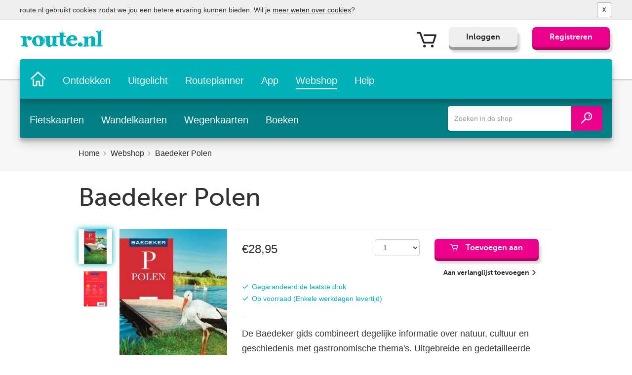

--- FILE ---
content_type: text/html;charset=utf-8
request_url: https://shop.route.nl/baedeker-polen.html
body_size: 22543
content:
<!doctype html><html class="no-js routenlShop" lang="nl"><head prefix="og: http://ogp.me/ns#; dcterms: http://purl.org/dc/terms/#"><meta charset="UTF-8" /><meta http-equiv="content-type" content="text/html; charset=utf-8" /><meta http-equiv="X-UA-Compatible" content="IE=edge" /><meta name="viewport" content="width=device-width, initial-scale=1" /><!-- Google Tag Manager --><script>(function(w,d,s,l,i){w[l]=w[l]||[];w[l].push({'gtm.start':new Date().getTime(),event:'gtm.js'});var f=d.getElementsByTagName(s)[0],j=d.createElement(s),dl=l!='dataLayer'?'&l='+l:'';j.async=true;j.src='https://www.googletagmanager.com/gtm.js?id='+i+dl;f.parentNode.insertBefore(j,f);})(window,document,'script','dataLayer','GTM-TTZ3VRH');</script><!-- End Google Tag Manager --><link rel="canonical" href="https://shop.route.nl/baedeker-polen.html" /><meta name="robots" content="noodp,noydir" /><meta property="og:url" content="https://shop.route.nl/baedeker-polen.html?source=facebook" /><meta property="og:site_name" content="route.nl Webshop" /><meta property="lightspeedUserID" content="" /><title>Baedeker Polen - route.nl Webshop</title><meta property="og:title" content="Baedeker Polen - route.nl Webshop" /><meta name="twitter:title" content="Baedeker Polen - route.nl Webshop" /><meta name="description" content="Route.nl webshop voor Fiets- en Wandelkaarten in Nederland, Belgie en duitsland. Maar ook o.a. stads-, autokaarten in europa." /><meta property="og:description" content="Route.nl webshop voor Fiets- en Wandelkaarten in Nederland, Belgie en duitsland. Maar ook o.a. stads-, autokaarten in europa." /><meta name="twitter:description" content="Route.nl webshop voor Fiets- en Wandelkaarten in Nederland, Belgie en duitsland. Maar ook o.a. stads-, autokaarten in europa." /><meta name="twitter:domain" content="Route.nl"/><meta name="google-site-verification" content="DGuitnZwQrI8TgLNaLXUlf2x7fZ7n5Tnqc3A5seGnKg" /><meta name="msvalidate.01" content="635C681E51266A3757D7FD271C83FBC0" /><meta property="og:type" content="website" /><meta name="twitter:card" content="product"><meta name="twitter:label1" content="Merk"><meta name="twitter:data1" content="Baedeker"><meta name="twitter:label2" content="Prijs"><meta name="twitter:data2" content="€28,95"><meta property="og:image" content="https://cdn.webshopapp.com/shops/164090/files/454784518/image.jpg" /><meta property="twitter:image" content="https://cdn.webshopapp.com/shops/164090/files/454784518/image.jpg" /><meta name="twitter:site" content="@routenl" /><meta name="twitter:creator" content="@routenl"><meta name="HandheldFriendly" content="True" /><meta name="MobileOptimized" content="320" /><link rel="shortcut icon" type="image/png" href="/static/images/favicon.png" /><link rel="apple-touch-icon" href="https://dist.route.nl/static/images/apple-touch-icon.png" /><meta property="fb:pages" content="168213846718371" /><meta property="twitter:account_id" content="4503599628654817" /><meta name="twitter:app:name:iphone" content="Route.nl - Gratis fietsroutes en wandelroutes" /><meta name="twitter:app:id:iphone" content="648322019" /><meta name="twitter:app:name:googleplay" content="Route.nl Fiets & Wandelroutes" /><meta name="twitter:app:id:googleplay" content="com.falk.fietsroutes.app" /><meta property="al:ios:app_store_id" content="648322019" /><meta property="al:ios:app_name" content="Route.nl - Gratis fietsroutes en wandelroutes" /><meta property="al:android:package" content="com.falk.fietsroutes.app" /><meta property="al:android:app_name" content="Route.nl Fiets & Wandelroutes" /><meta property="fb:admins" content="606923383" /><meta name="dcterms.identifier" content="www.route.nl" /><meta name="twitter:site" content="@routenl" /><meta name="dcterms.language" content="nl" /><meta name="dcterms.publisher" content="https://www.route.nl" /><meta name="keywords" content="Route.nl, Fietsen, Wandelen Baedeker, Baedeker, Polen" /><meta content="yes" name="apple-mobile-web-app-capable" /><meta content="white-translucent" id="status_bar" name="apple-mobile-web-app-status-bar-style" /><meta name="theme-color" content="#" /><meta name="mobile-web-app-capable" content="yes" /><link rel="alternate" type="application/rss+xml" title="Route.nl Fiets- en Wandelevenementen" href="https://www.route.nl/rssfeed-events" /><link rel="alternate" type="application/rss+xml" title="Route.nl Ontdek de leukste wandel- en fietsroutes" href="https://www.route.nl/rssfeed-contentpages" /><link rel="alternate" type="application/rss+xml" title="Route.nl de leukste artiekelen over fietsen en wandelen" href="https://www.route.nl/rssfeed-articles" /><link rel="alternate" type="application/rss+xml" title="Route.nl, fiets- en wandelreisgidsen. Waar ga jij naar toe?" href="https://www.route.nl/rssfeed-travelguides" /><link rel="alternate" type="application/rss+xml" title="Route.nl webshop, Nieuwe producten" href="https://shop.route.nl/index.rss" /><link rel="preconnect" href="https://dist.route.nl" /><link rel="dns-prefetch" href="https://a-tiles.route.nl" /><link rel="dns-prefetch" href="https://b-tiles.route.nl" /><link rel="dns-prefetch" href="https://c-tiles.route.nl" /><meta name="apple-mobile-web-app-title" content="Route.nl webshop"/><!--[if !IE]>--><link href="https://dist.route.nl/static/images/startup-1536x2008.png" media="only screen and (width: 768px) and (height: 1024px) and (orientation: portrait)" rel="apple-touch-startup-image" /><link href="https://dist.route.nl/static/images/startup-1496x2048.png" media="only screen and (width: 768px) and (height: 1024px) and (orientation: landscape)" rel="apple-touch-startup-image" /><link href="https://dist.route.nl/static/images/startup-768x1004.png" media="only screen and (width: 768px) and (height: 1024px) and (orientation: portrait)" rel="apple-touch-startup-image" /><link href="https://dist.route.nl/static/images/startup-748x1024.png" media="only screen and (width: 768px) and (height: 1024px) and (orientation: landscape)" rel="apple-touch-startup-image" /><link href="https://dist.route.nl/static/images/startup-1242x2148.png" media="only screen and (width: 414px) and (height: 736px) and (orientation: portrait)" rel="apple-touch-startup-image" /><link href="https://dist.route.nl/static/images/startup-1182x2208.png" media="only screen and (width: 414px) and (height: 736px) and (orientation: landscape)" rel="apple-touch-startup-image" /><link href="https://dist.route.nl/static/images/startup-750x1294.png" media="only screen and (width: 375px) and (height: 667px)" rel="apple-touch-startup-image" /><link href="https://dist.route.nl/static/images/startup-640x1096.png" media="only screen and (width: 320px) and (height: 568px)" rel="apple-touch-startup-image" /><link href="https://dist.route.nl/static/images/startup-640x920.png" media="only screen and (width: 320px) and (height: 480px)" rel="apple-touch-startup-image" /><link href="https://dist.route.nl/static/images/startup-320x460.png" media="only screen and (width: 320px) and (height: 480px)" rel="apple-touch-startup-image" /><!--[endif]--><!--[if lt IE 9]><script src="https://cdnjs.cloudflare.com/ajax/libs/html5shiv/3.7.2/html5shiv.min.js"></script><script src="https://cdnjs.cloudflare.com/ajax/libs/respond.js/1.4.2/respond.min.js"></script><![endif]--><!--[if lte IE 9]><link rel="stylesheet" href="https://dist.route.nl/static/css/split/shop-1543496522526.css" media="all" property="stylesheet" /><![endif]--><!--[if !IE]>--><link rel="stylesheet" href="https://dist.route.nl/static/css/shop-1543496522526.css" media="all" property="stylesheet" /><!--<![endif]--><script>var loggedIn = false;</script><script id="mcjs">!function(c,h,i,m,p){m=c.createElement(h),p=c.getElementsByTagName(h)[0],m.async=1,m.src=i,p.parentNode.insertBefore(m,p)}(document,"script","https://chimpstatic.com/mcjs-connected/js/users/44ee6586ffe7ae97390f4ff58/752a7af55e7bd7e0cd28c4c6b.js");</script></head><body class="page pageid- detail 200"><!-- Google Tag Manager (noscript) --><noscript><iframe src="https://www.googletagmanager.com/ns.html?id=GTM-TTZ3VRH" height="0" width="0" style="display:none;visibility:hidden"></iframe></noscript><!-- End Google Tag Manager (noscript) --><script>! function() {"use strict";function e( e, t, n ) {e.addEventListener ? e.addEventListener( t, n, !1 ) : e.attachEvent && e.attachEvent( "on" + t, n )}function t( e ) {return window.localStorage && localStorage.font_css_cache && localStorage.font_css_cache_file === e}function n() {if ( window.localStorage && window.XMLHttpRequest ) {if ( t( fileLocation ) ) {c( localStorage.font_css_cache );} else {var n = new XMLHttpRequest;n.open( "GET", fileLocation, !0 ), e( n, "load", function() {4 === n.readyState && n.status == 200 && ( c( n.responseText ), localStorage.font_css_cache = n.responseText, localStorage.font_css_cache_file = fileLocation )} ), n.send()}} else {var fallBackLink = document.createElement( "link" );fallBackLink.href = fileLocation;fallBackLink.rel = "stylesheet";fallBackLink.type = "text/css";document.getElementsByTagName( "head" )[ 0 ].appendChild( fallBackLink );document.cookie = "font_css_cache";}}function c( e ) {var fallBaclStyleLink = document.createElement( "style" );fallBaclStyleLink.innerHTML = e;document.getElementsByTagName( "head" )[ 0 ].appendChild( fallBaclStyleLink );}var fileLocation = "https://cdn.webshopapp.com/shops/164090/themes/102581/assets/fonts.css?20230317145632";if ( window.localStorage && localStorage.font_css_cache || document.cookie.indexOf( "font_css_cache" ) > -1){n( );} else {e( window, "load", n );}}();</script><noscript><link rel="stylesheet" href="https://cdn.webshopapp.com/shops/164090/themes/102581/assets/fonts.css?20230317145632" property="stylesheet" /></noscript><nav class="navbar navbar-white navbar-fixed-top no-top-padding"><div class="lightgrey text-left cookie-alert hidden"><div class="container cookie-alert-container padding-top-sm padding-bottom-sm no-left-padding-lg no-right-padding-lg no-left-padding-md no-right-padding-md"><div class="col-xs-24 no-left-padding-lg no-right-padding-lg no-left-padding-md no-right-padding-md"><p class="no-margin hidden-xs">route.nl gebruikt cookies zodat we jou een betere ervaring kunnen bieden. Wil je <a href="https://www.route.nl/disclaimer/cookies" class="text-normal text-underline">meer weten over cookies</a>?</p><p class="no-margin visible-xs">route.nl gebruikt <a href="https://www.route.nl/disclaimer/cookies" class="text-normal text-underline">cookies</a></p></div><button type="button" class="btn btn-default bg-paper btn-sm close-cookie-alert position-absolute pos-right-xs">X</button></div></div><div class="headerTopWrapper"><div class="container"><button type="button" class="navbar-toggle collapsed" data-toggle="collapse" data-target="#mainnavigation" aria-expanded="false"><span class="sr-only">Toon het menu</span><span class="icon-bar"></span><span class="icon-bar"></span><span class="icon-bar"></span></button><a href="https://www.route.nl" title="Ga naar de route.nl home pagina" tabindex="1" class="headerLogo"><svg id="Routenl-Logo" y="0px" viewBox="-225 382 160 30" xml:space="preserve"><title>Route.nl</title><path id="logopart-R" class="fill-secondary" d="M-218.7,391.9l5.2,0.1l0.1,1.4l0.1,1.4l1-1.2c0.5-0.7,1.1-1.2,1.3-1.2c0.2,0,0.7-0.1,1.3-0.3c1.4-0.6,4.3,0.3,5.3,1.7c1.4,1.9,0.8,4-1.4,5.1c-1.1,0.6-1.9,0.7-2.3,0.4c-0.2-0.2-0.7-0.3-1.1-0.2c-0.6,0.2-1.5-1.9-1.3-3.2c0.1-0.5-0.2-0.6-1-0.3c-0.6,0.2-1.3,0.5-1.5,0.7c-0.2,0.2-0.2,3,0,6.1l0.3,5.8l1.4,0.3c1,0.2,1.4,0.5,1.2,1.1c-0.1,0.4-0.4,0.7-0.7,0.6c-0.3,0-1,0.3-1.6,0.9c-1.3,1.3-2,1.2-2,0c0-0.9-0.2-1-4-0.8c-3.5,0.1-4,0-4-0.7c0-0.4,0.3-0.8,0.6-0.8c1.8,0,2.1-0.9,2.2-6.3c0.1-6-0.3-7.8-2.1-8.3c-0.7-0.2-1.1-0.5-0.9-0.8c0.1-0.3-0.3-0.5-1-0.5c-0.8,0-1.2-0.2-1-0.5C-224.1,391.9-222.1,391.8-218.7,391.9z"></path><path id="logopart-O" class="fill-secondary" d="M-180.9,396.9c1,1.6,1.3,2.4,1.1,4c-0.3,2.7-3.6,7.5-5,7.4c-0.7,0-0.9,0.2-0.7,0.7c0.2,0.5,0,0.6-0.6,0.4c-0.5-0.2-0.7-0.1-0.5,0.2c0.2,0.4-1.3,0.5-5.3,0.4c-5.2-0.2-5.8-0.3-7.4-1.5c-2.1-1.6-3.9-5.1-3.9-7.6c0-1,0.2-1.7,0.4-1.5c0.2,0.1,0.4-0.5,0.4-1.4c0-2.9,3.5-5.8,8.4-6.9C-189.3,390.1-184,392.4-180.9,396.9z M-190.7,391.9c-0.5,0-0.7,0.1-0.3,0.3c0.3,0.1,0.8,0.1,0.9,0C-189.9,392-190.2,391.8-190.7,391.9z M-193.1,392.8c-0.2,0,0.1,0.4,0.8,1c0.7,0.5,1.4,1,1.7,1c0.2,0-0.1-0.4-0.8-1C-192.1,393.3-192.9,392.8-193.1,392.8z M-186.5,401.1c-0.2,0.2-0.2,0.8,0.2,0.9c0.4,0.1,0.8,0,0.8-0.2s-0.2-0.5-0.5-0.5 M-184.8,394.4c0.3,0.6,2.3,2.2,2.3,4.5c0,0.7,0.3,1.2,0.7,1.2c0.5,0,0.6-0.3,0.4-1C-182.1,396.4-183.9,394.2-184.8,394.4 M-196.8,407.1c-0.3,0.1-0.1,0.3-0.1,0.6c0,0.2,0.3,0.6,0.8,0.7c0.5,0.2,0.7,0,0.6-0.6c-0.1-0.4-0.4-0.9-0.8-0.9 M-195.8,395.7c-1.4,2.7,0,10.4,2.2,11.8c2.8,1.8,4.8-0.7,4.3-5.4c-0.1-1.4-0.3-3-0.3-3.5c0-0.4-0.2-0.8-0.4-0.8c-0.2,0-0.4-0.3-0.4-0.7c0-0.4-0.6-1.3-1.3-2C-193.7,393.3-194.7,393.5-195.8,395.7z M-189.5,395.3c-0.2-0.4-0.5-0.5-0.5-0.2c0,0.2,0.2,0.8,0.5,1.2c0.2,0.4,0.5,0.5,0.5,0.2C-189,396.2-189.2,395.7-189.5,395.3z M-184.5,400.8c-0.2,0-0.5,0.2-0.5,0.5c0,0.2,0.2,0.5,0.5,0.5c0.3,0,0.5-0.2,0.5-0.5C-184,401-184.2,400.8-184.5,400.8z M-183.2,400.9c-0.1-0.2-0.3,0.1-0.2,0.6c0,0.5,0.1,0.7,0.3,0.3C-183,401.5-183.1,401-183.2,400.9z M-182.3,402.3c-0.2,0.9-0.9,2.6-1.6,3.9c-0.9,1.6-1,2-0.4,1.5c1-0.8,2.8-4.2,2.8-5.2c0-0.4,0.2-0.6,0.5-0.5c0.3,0.1,0.3,0,0.2-0.4C-181.3,400.3-181.9,400.7-182.3,402.3z"></path><path id="logopart-UT" class="fill-secondary" d="M-148.9,381.9c0.3,0,0.5,0.4,0.4,0.8c0,0.5,0,1.4,0.2,2.1c0.3,1.1,0.6,1.2,2.1,1.1c1-0.1,1.7,0,1.7,0.3c0,0.5-1,0.7-2.4,0.6c-0.4,0-0.6,0.6-0.5,2.1l0,2.2l2.3,0.1c1.9,0.1,2.3,0.3,2.4,1.2c0.1,1,0,1.1-2.5,1.1h-2.6l0.1,6.4c0.1,5.9,0.2,6.5,1.2,7c0.5,0.3,1.6,0.4,2.4,0.2c1.1-0.2,1.4-0.1,1.4,0.6c0,1.8-6,3.1-8.5,1.8c-2.6-1.3-2.8-2.3-2.8-9.5l0.1-6.5l-2.4,0.2c-2,0.2-2.6,0.1-3.1-0.6c-0.6-0.8-0.8,1.9-0.7,12.5c0,0.8-0.2,1-1.1,0.8c-0.6-0.1,0,0.3,1.4,0.9c1.4,0.6,2.6,1.3,2.8,1.6c0.1,0.2,0.4,0.4,0.6,0.4c0.1,0,0.2,0.1,0.2,0.2c-0.1,0.2-2.3,0.4-4.9,0.5c-4.5,0.1-4.8,0.1-5-0.8c-0.3-1.1-1.8-0.8-1.8,0.3c0,0.4-0.3,0.7-0.7,0.7c-0.3,0-1.3,0.3-2.1,0.7c-1.9,1-2.6,0.9-4.9-0.4c-2.4-1.3-2.6-2.1-2.7-9.2c0-5.9-0.5-7.5-2-7.5c-0.5,0-1-0.2-1.2-0.4c-0.5-0.8,1.6-1.5,4.7-1.5c2.5,0,3-0.1,3.1-0.9c0-0.7,0.1-0.7,0.3,0.1c0.2,0.7,0.5,0.8,1.7,0.6c1.3-0.2,2.1,0.4,0.9,0.8c-0.9,0.3-1.4,7.6-0.7,12.3c0.1,0.7,0.2,1.5,0.2,1.8c0,0.3,0.5,0.8,1,1.1c0.8,0.4,1.2,0.2,2.2-0.6c1.1-1.1,1.2-1.5,1.4-7.1c0.1-5.9,0.1-5.9-1-6.2c-1.6-0.3-1.9-1.4-0.4-1.7c0.6-0.1,3.8-0.4,7.1-0.5c3.3-0.1,6.2-0.2,6.6-0.2c0.4,0,0.6-0.7,0.5-2.4c-0.1-1.9-0.3-2.3-1-2.2c-0.5,0.1-0.9,0-0.9-0.3c0-0.6,2.6-1.1,4.8-0.9l1.9,0.1l-0.1-2.1C-149.4,382.7-149.2,381.9-148.9,381.9z M-152.8,396.8c-0.2,0-0.5,0.2-0.5,0.5c0,0.2,0.2,0.5,0.5,0.5c0.3,0,0.5-0.2,0.5-0.5C-152.3,397-152.5,396.8-152.8,396.8z M-163.5,397.4c-0.8,0-1.1,0.1-0.6,0.2c0.4,0.1,1.1,0.1,1.5,0C-162.3,397.5-162.6,397.4-163.5,397.4z M-161.8,404.7c-0.2,0-0.4,0.2-0.4,0.5c0,0.2,0.3,0.5,0.8,0.5c0.4,0,0.6-0.2,0.4-0.5C-161.1,404.9-161.5,404.7-161.8,404.7z M-149.3,408.3c-0.4,0.5-0.2,0.6,0.7,0.6c0.6,0,1.1-0.2,1-0.4C-147.8,407.7-148.7,407.6-149.3,408.3z M-175.3,409.2c-0.1,0-0.4,0.2-0.5,0.5c-0.1,0.2,0,0.5,0.2,0.5c0.3,0,0.5-0.2,0.5-0.5C-175.1,409.4-175.2,409.2-175.3,409.2z"></path><path id="logopart-E" class="fill-secondary" d="M-128.4,390.6c1.9,0.8,4.1,2.7,3.7,3.1c-0.2,0.1,0,0.5,0.4,0.8c0.4,0.3,0.9,1.5,1,2.6c0.2,2,0.2,2.1-1.7,2.6c-1.3,0.4-2.3,0.4-2.9,0.1c-0.9-0.5-7-0.4-7.5,0c-0.5,0.5,0.4,3.7,1.5,5c1.4,1.7,4.7,2.3,5.4,1.1c0.2-0.5,0.8-0.8,1.4-0.8c0.5,0,1.2-0.3,1.7-0.7c0.7-0.7,2.8-1,2.8-0.4c0,0.6-3.3,4.2-4.8,5.1c-2.3,1.5-8.1,1.3-10.9-0.3c-4-2.3-5.4-6.6-3.9-11.1c1.3-4,4.4-6.7,8.4-7.6C-131.8,389.8-130,389.9-128.4,390.6z M-134.3,393c-0.5,0.4-0.8,0.8-0.6,1s0.7-0.1,1.2-0.7C-132.7,392.2-132.9,392-134.3,393z M-131.4,392.3c-0.8,0-4.1,3.3-4.1,4.1c0,0.7,0.4,0.9,2.9,0.9c2.7,0,2.9-0.1,2.7-1c-0.1-0.6,0-1,0.3-1s0.1-0.6-0.5-1.5C-130.6,393-131.2,392.3-131.4,392.3z M-137.2,400.8c-0.4,0-0.7,0.2-0.7,0.5c0,0.2,0.3,0.5,0.7,0.5s0.7-0.2,0.7-0.5C-136.5,401-136.8,400.8-137.2,400.8z M-140.9,402.7c-0.2,0-0.5,0.2-0.5,0.5c0,0.2,0.2,0.5,0.5,0.5c0.3,0,0.5-0.2,0.5-0.5C-140.4,402.9-140.6,402.7-140.9,402.7z M-138,402.7c-0.2,0-0.3,0.2-0.2,0.5c0.1,0.2,0.4,0.5,0.5,0.5c0.1,0,0.2-0.2,0.2-0.5C-137.5,402.9-137.7,402.7-138,402.7z"></path><path id="logopart-dotnl" class="fill-secondary" d="M-76.6,382.4c0,0.5-0.4,0.6-2.7,0.5l-1.5,0v9.1c0,12.7,0.2,16.7,0.6,16.7c1.2-0.2,2.1,0.1,2.1,0.9c0,0.8-0.6,0.9-7,0.8c-3.9,0-7.1-0.2-7.3-0.4c-0.1-0.1-0.6,0-1,0.4c-0.6,0.4-0.7,0.4-0.4,0c0.2-0.3,0-0.6-0.4-0.6c-0.4,0-0.7,0.1-0.6,0.3c0.1,0.2-0.9,0.4-2.4,0.4c-2.2,0-2.7-0.1-2.7-0.9c0-0.5,0.4-0.8,1-0.8c0.5,0,1-0.2,1-0.5c0-0.3-0.1-0.5-0.4-0.5c-0.2,0-0.2-2.4,0-5.2c0.5-6.4,0.1-7.9-2.3-7.3c-2.8,0.6-3.3,1.2-3.3,4.2c0,1.5-0.1,3.6-0.1,4.7c-0.2,3.4,0.1,4.7,1.5,4.7c0.9,0,1.1,0.1,0.7,0.8c-0.6,1-12.5,1.3-12.5,0.3c0-0.3-0.2-0.5-0.6-0.3c-0.3,0.2-0.4,0.1-0.2-0.3c0.2-0.4,0-0.2-0.5,0.3c-0.6,0.7-1.5,1-2.9,0.9c-1.7,0-2.1-0.2-3.1-1.6c-0.6-1-0.9-1.9-0.7-2.4c1.4-3.6,4.8-4.6,7.4-2.3c1.6,1.3,2.1,3.3,1.1,4c-0.2,0.1-0.5,0-0.5-0.4c0-0.4-0.2-0.8-0.5-0.8c-0.3,0-0.2,0.5,0.1,1.2c0.5,1.1,0.8,1.2,2.1,0.9c0.8-0.1,1.7-0.4,1.9-0.6c0.2-0.2,0.4-3.1,0.5-6.4c0.1-5.7,0-6.1-1-7.1c-0.6-0.6-1.3-1-1.4-0.9c-0.1,0-0.6-0.2-1-0.6c-0.4-0.4-0.6-0.7-0.3-0.8c2-0.1,11-0.1,11,0s-0.3,0.6-0.8,1.1c-0.4,0.5-0.6,1-0.5,1.2c0.2,0.1,0.7-0.2,1.3-0.8c0.5-0.6,2.2-1.4,3.7-1.9c2.7-0.7,2.8-0.7,4.9,0.4c2.7,1.5,3.5,3.7,3,8c-0.2,1.7-0.2,4.2-0.1,5.5c0.2,2.3,0.3,2.5,1.8,2.6c0.9,0.1,1.8-0.1,2.1-0.5c0.7-0.9,0.9-21.4,0.1-22.3c-0.3-0.3-0.4-0.8-0.2-0.9c0.1-0.2-0.4-0.5-1.2-0.6c-2.1-0.4-2-1.6,0-1.8C-84.6,381.9-76.6,381.9-76.6,382.4z M-86.9,383.6c-0.6,0.2-0.5,0.3,0.3,0.1c0.6-0.1,1.1,0,1.1,0.2c0,0.7,1.8,0.5,2.1-0.2C-83.1,383.1-85.5,382.9-86.9,383.6z M-83,386.9c-0.2,0-0.5,0.2-0.5,0.5c0,0.2,0.2,0.5,0.5,0.5c0.3,0,0.5-0.2,0.5-0.5C-82.5,387.1-82.7,386.9-83,386.9z M-114.7,404.7c-0.5,0-1.2,0.9-1,1.2c0.1,0,0.5-0.1,0.8-0.5C-114.5,405-114.4,404.7-114.7,404.7z M-106.8,405.6c-0.6-0.1-1,0-1,0.4c0,0.4,0.4,0.7,1,0.7c0.5,0,1-0.2,1-0.4C-105.8,406-106.2,405.7-106.8,405.6z M-108.5,406.8c-0.1-0.2-0.3,0.1-0.2,0.6c0,0.5,0.1,0.7,0.3,0.3C-108.3,407.4-108.3,407-108.5,406.8z M-106.3,408.8c-1.2,0-1.7,0.1-1.1,0.2c0.6,0.1,1.6,0.1,2.2,0C-104.6,408.9-105,408.8-106.3,408.8z"></path></svg><svg id="Routenl-Logo-small" class="hidden img-responsive" height="29" width="30" y="0px" viewBox="0 0 21 20.2" xmlns="http://www.w3.org/2000/svg" xmlns:xlink="http://www.w3.org/1999/xlink" xml:space="preserve"><title>Route.nl</title><path id="logo-R" class="fill-secondary" d="M6,0l5.2,0.1l0.1,1.4l0.1,1.4l1-1.2c0.5-0.7,1.1-1.2,1.3-1.2s0.7-0.1,1.3-0.3c1.4-0.6,4.3,0.3,5.3,1.7c1.4,1.9,0.8,4-1.4,5.1c-1.1,0.6-1.9,0.7-2.3,0.4c-0.2-0.2-0.7-0.3-1.1-0.2C14.9,7.4,14,5.3,14.2,4c0.1-0.5-0.2-0.6-1-0.3c-0.6,0.2-1.3,0.5-1.5,0.7s-0.2,3,0,6.1l0.3,5.8l1.4,0.3c1,0.2,1.4,0.5,1.2,1.1c-0.1,0.4-0.4,0.7-0.7,0.6c-0.3,0-1,0.3-1.6,0.9c-1.3,1.3-2,1.2-2,0c0-0.9-0.2-1-4-0.8c-3.5,0.1-4,0-4-0.7c0-0.4,0.3-0.8,0.6-0.8c1.8,0,2.1-0.9,2.2-6.3c0.1-6-0.3-7.8-2.1-8.3C2.3,2.1,1.9,1.8,2.1,1.5C2.2,1.2,1.8,1,1.1,1c-0.8,0-1.2-0.2-1-0.5C0.6,0,2.6-0.1,6,0z"/></svg></a><div class="navbar-right right-menu"><ul class="nav navbar-nav"><li class="cartBtn"><a href="https://shop.route.nl/cart/" title="Winkelwagen" class=""><span class="cartIcon dripicons-cart"></span></a></li><li class="user-menu dropdown hidden"><button class="dropdown-toggle btn btn-default navbar-btn" data-toggle="dropdown" aria-expanded="false" tabindex="1"><span class="user-icon" aria-hidden="true"><svg version="1.1" xmlns="http://www.w3.org/2000/svg" xmlns:xlink="http://www.w3.org/1999/xlink" x="0px" y="0px" width="43px" height="43px" viewBox="0 0 92 92" enable-background="new 0 0 92 92" xml:space="preserve"><path d="M46,57.1c14.8,0,26.9-12.1,26.9-27C72.9,15.1,60.8,3,46,3S19.1,15.1,19.1,30C19.1,45,31.2,57.1,46,57.1zM46,11c10.4,0,18.9,8.5,18.9,19c0,10.5-8.5,19-18.9,19s-18.9-8.5-18.9-19C27.1,19.5,35.6,11,46,11z M58.5,59.7c-1.3-0.4-2.8-0.1-3.8,0.8L46,67.9l-8.7-7.4c-1.1-0.9-2.5-1.2-3.8-0.8C27.9,61.5,0,71.1,0,85c0,2.2,1.8,4,4,4h84c2.2,0,4-1.8,4-4C92,71.1,64.1,61.5,58.5,59.7z M10.1,81c4.4-4.7,15-9.9,23.8-12.9l9.5,8.1c1.5,1.3,3.7,1.3,5.2,0l9.5-8.1c8.8,3.1,19.4,8.3,23.8,12.9H10.1z"/></svg></span></button><div class="dropdown-menu account-dropdown-menu" role="menu"><ul class="accounts"><li data-user-group-id="" data-user-group-type="" class="account-option-template hidden" aria-hidden="true"><a href="#"><span class="user-icon" aria-hidden="true"><img src="[data-uri]" height="20" width="20" alt="Route.nl logo als placeholder" class="account-logo"><span class="dripicons-userTYPE account-no-logo"></span></span><span class="user-name"></span></a></li></ul><ul class="userSubMenuWrapper"><li><a href="/account/orders/" rel="nofollow"><span class="dripicons-wallet"></span> Mijn bestellingen</a></li><li><a href="/cart" rel="nofollow"><span class="dripicons-cart"></span> Mijn winkelwagen</a></li><li class="divider"></li><li><a href="/account/logout" rel="nofollow"><span class="dripicons-exit"></span> Uitloggen</a></li></ul></div></li><li class="account-login visible-lg visible-md"><a href="/account/login" class="btn btn-grey btn-login navbar-btn btn-md" role="button" tabindex="1">Inloggen</a></li><li class="account-register visible-lg visible-md padding-bottom-md"><a href="/account/register/" class="btn btn-primary btn-register navbar-btn btn-md" role="button" tabindex="1">Registreren</a></li></ul></div></div></div><div class="mainNavWrapper bg-secondary position-relative"><div class="container"><div class="collapse navbar-collapse" id="mainnavigation"><ul class="nav navbar-nav"><li class="homeMenu"><a href="https://www.route.nl" class="homeicon"><svg id="main-header-home-icon" version="1.1" xmlns="http://www.w3.org/2000/svg" xmlns:xlink="http://www.w3.org/1999/xlink" x="0px" y="0px" width="30" height="30" viewBox="0 0 92 92" enable-background="new 0 0 92 92" xml:space="preserve"><path id="XMLID_100_" class="fill-white" d="M88,49c-1,0-2-0.4-2.8-1.1L46,9.6L6.8,47.9c-1.6,1.5-4.1,1.5-5.7-0.1c-1.5-1.6-1.5-4.1,0.1-5.7l42-41c1.6-1.5,4-1.5,5.6,0l42,41c1.6,1.5,1.6,4.1,0.1,5.7C90.1,48.6,89,49,88,49z M79.2,88V48.9c0-2.2-1.8-4-4-4c-2.2,0-4,1.8-4,4V84H58.7V62.6c0-2.9-2.4-5.3-5.3-5.3H38.6c-2.9,0-5.3,2.4-5.3,5.3V84H20.8V48.9c0-2.2-1.8-4-4-4s-4,1.8-4,4V88c0,2.2,1.8,4,4,4h20.5c2.2,0,4-1.8,4-4V65.3h9.5V88c0,2.2,1.8,4,4,4h20.5C77.5,92,79.2,90.2,79.2,88z"/></svg><svg id="main-header-Routenl-Logo-small" class="img-responsive hidden-xs hidden-sm" height="30" width="30" y="0px" viewBox="0 0 21 20.2" xmlns="http://www.w3.org/2000/svg" xmlns:xlink="http://www.w3.org/1999/xlink" xml:space="preserve"><title>Route.nl</title><path id="logo-R" class="fill-white" d="M6,0l5.2,0.1l0.1,1.4l0.1,1.4l1-1.2c0.5-0.7,1.1-1.2,1.3-1.2s0.7-0.1,1.3-0.3c1.4-0.6,4.3,0.3,5.3,1.7c1.4,1.9,0.8,4-1.4,5.1c-1.1,0.6-1.9,0.7-2.3,0.4c-0.2-0.2-0.7-0.3-1.1-0.2C14.9,7.4,14,5.3,14.2,4c0.1-0.5-0.2-0.6-1-0.3c-0.6,0.2-1.3,0.5-1.5,0.7s-0.2,3,0,6.1l0.3,5.8l1.4,0.3c1,0.2,1.4,0.5,1.2,1.1c-0.1,0.4-0.4,0.7-0.7,0.6c-0.3,0-1,0.3-1.6,0.9c-1.3,1.3-2,1.2-2,0c0-0.9-0.2-1-4-0.8c-3.5,0.1-4,0-4-0.7c0-0.4,0.3-0.8,0.6-0.8c1.8,0,2.1-0.9,2.2-6.3c0.1-6-0.3-7.8-2.1-8.3C2.3,2.1,1.9,1.8,2.1,1.5C2.2,1.2,1.8,1,1.1,1c-0.8,0-1.2-0.2-1-0.5C0.6,0,2.6-0.1,6,0z"/></svg><span class="sr-only">Home pagina</span></a></li><li class="mobileSearchBar visible-xs visible-sm"><form class="no-margin" action="https://shop.route.nl/search/?q=" method="get"><div class="input-group"><input type="search" class="form-control" value="" name="q" placeholder="Zoeken in de shop" id="header-search" tabindex="1" autocomplete="off"><label for="header-search" class="sr-only">Zoek een fiets-, wandel- of wegenkaart</label><span class="input-group-btn"><button class="btn btn-default" type="submit"><i class="dripicons-search"></i></button></span></div></form><!--<span class="input-group"><input type="search" class="form-control" value="" name="q" placeholder="Zoeken in de shop" id="header-search" tabindex="1" autocomplete="off"><label for="header-search" class="sr-only">Zoek een fiets-, wandel- of wegenkaart</label><span class="input-group-btn"><button class="btn btn-default" type="submit"><i class="dripicons-search"></i></button></span></span>--></li><li><a href="https://www.route.nl/routes" title="Wandelroutes & Fietsroutes">Ontdekken</a></li><li><a href="https://www.route.nl/uitgelicht" title="Uitgelichte routes">Uitgelicht</a></li><li><a href="https://www.route.nl/routeplanner">Routeplanner</a></li><li><a href="https://www.route.nl/app">App</a></li><li class="webshopLink active"><a href="https://shop.route.nl">Webshop</a><ul class="nav navbar-nav visible-sm visible-xs"><li><a href="https://shop.route.nl/alle-producten/fietsen/" title="Fietskaarten">Fietskaarten</a></li><li><a href="https://shop.route.nl/alle-producten/wandelen/" title="Wandelkaarten">Wandelkaarten</a></li><li><a href="https://shop.route.nl/alle-producten/auto/" title="Wegenkaarten">Wegenkaarten</a></li><li><a href="https://shop.route.nl/tags/gebonden/" title="Boeken">Boeken</a></li></ul></li><li><a href="https://help.route.nl" class="no-margin-right">Help</a></li><li class="hidden-lg hidden-md loginWrapper"><a href="/account/register/" class="btn btn-lg btn-primary btn-register" id="registerHeadNavBtn" role="button" tabindex="1">Registreren</a><br><p>Ben je al lid? <a href="/account/login" class="btn btn-login" role="button" tabindex="1">Inloggen</a></p></li></ul></div><!-- /.navbar-collapse --></div></div><div class="mainNavSubMenuWrappper bg-secondary darker position-relative hidden-xs hidden-sm"><div class="container"><div id="subnavigation"><ul class="nav navbar-nav hidden-xs"><li><a href="https://shop.route.nl/alle-producten/fietsen/" title="Fietskaarten">Fietskaarten</a></li><li><a href="https://shop.route.nl/alle-producten/wandelen/" title="Wandelkaarten">Wandelkaarten</a></li><li><a href="https://shop.route.nl/alle-producten/auto/" title="Wegenkaarten">Wegenkaarten</a></li><li><a href="https://shop.route.nl/tags/gebonden/" title="Boeken">Boeken</a></li></ul><div class="hidden-xs hidden-sm"><form class="productSearchForm navbar-form no-margin no-padding pull-right" action="https://shop.route.nl/search/?q=" method="get"><div class="margin-top-sm"><div class="input-group"><input type="search" class="form-control" value="" name="q" placeholder="Zoeken in de shop" id="header-search" tabindex="1" autocomplete="off"><label for="header-search" class="sr-only">Zoek een fiets-, wandel- of wegenkaart</label><span class="input-group-btn"><button class="btn btn-default" type="submit"><i class="dripicons-search"></i></button></span></div></div></form></div></div></div></div></nav><section role="main" class="padding-bottom-xl margin-bottom-xl results"><div class="breadcrumb-row"><div class="container"><div class="row"><div class="col-xs-24 col-sm-20 col-sm-offset-2 padding-top-md"><ol class="breadcrumb no-bottom-margin no-padding padding-top-sm padding-left-md" itemscope itemtype="http://schema.org/BreadcrumbList"><li class="fa margin-bottom-lg" itemprop="itemListElement" itemscope itemtype="http://schema.org/ListItem"><a href="https://www.route.nl" title="Home" itemprop="item" class="animated--underline"><span itemprop="name">Home</span></a></li><li class="fa margin-bottom-lg" itemprop="itemListElement" itemscope itemtype="http://schema.org/ListItem"><a href="https://shop.route.nl/" title="Webshop" itemprop="item" class="animated--underline"><span itemprop="name">Webshop</span></a></li><li class="fa margin-bottom-lg" itemprop="itemListElement" itemscope itemtype="http://schema.org/ListItem"><a href="https://shop.route.nl/baedeker-polen.html" title="Baedeker Polen" itemprop="item" class="animated--underline"><span itemprop="name">Baedeker Polen</span></a></li></ol></div></div></div></div><div class="container padding-top-xl" itemscope itemtype="http://schema.org/Product" itemid="https://shop.route.nl/baedeker-polen.html"><div class="row"><div class="col-xs-24 col-sm-20 col-sm-offset-2"><div class="page-title row"><meta itemprop="productID" content="150880466" /><div class="col-xs-24 padding-bottom-md"><h1 class="product-page no-margin" itemprop="name" content="Baedeker Baedeker Polen">Baedeker Polen</h1><meta itemprop="gtin13" content="9783829758758" /></div></div><div class="product-wrap row position-relative"><div class="product-sidebar col-xs-24 col-sm-24 col-md-8"><div class="margin-top-xl margin-bottom-xl visible-xs visible-sm sticky-hidden"><div class="carousel padding-bottom-lg lightgallery" data-type="carousel" data-remote="false"><div class="item active" data-src="https://cdn.webshopapp.com/shops/164090/files/454784518/image.jpg"><img src="https://cdn.webshopapp.com/shops/164090/files/454784518/400x300x2/baedeker-baedeker-polen.jpg" alt="Baedeker Baedeker Polen, picture 454784518"/></div><div class="item" data-src="https://cdn.webshopapp.com/shops/164090/files/454784542/image.jpg"><img src="https://cdn.webshopapp.com/shops/164090/files/454784542/400x300x2/baedeker-baedeker-polen.jpg" alt="Baedeker Baedeker Polen, picture 454784542"/></div></div></div><div class="row hidden-xs hidden-sm sticky-hidden"><div class="thumbs col-sm-6"><div class="row"><div class="col-xs-24 no-right-padding margin-bottom-lg"><a href="#" data-image-id="454784518" class="thumbnailLink btn-block active" title="Baedeker Polen picture: 1"><img src="https://cdn.webshopapp.com/shops/164090/files/454784518/156x164x2/baedeker-baedeker-polen.jpg" alt="Baedeker Baedeker Polen, picture 454784518" class="img-responsive"/></a></div><div class="col-xs-24 no-right-padding margin-bottom-lg"><a href="#" data-image-id="454784542" class="thumbnailLink btn-block" title="Baedeker Polen picture: 2"><img src="https://cdn.webshopapp.com/shops/164090/files/454784542/156x164x2/baedeker-baedeker-polen.jpg" alt="Baedeker Baedeker Polen, picture 454784542" class="img-responsive"/></a></div></div></div><meta itemprop="image" content="https://cdn.webshopapp.com/shops/164090/files/454784518/300x250x2/baedeker-baedeker-polen.jpg" /><div class="images lightgallery col-sm-18"><a href="https://cdn.webshopapp.com/shops/164090/files/454784518/image.jpg" data-image-id="454784518" class="imagebox margin-bottom-lg " title="Baedeker Polen picture: 2"><img src="https://cdn.webshopapp.com/shops/164090/files/454784518/baedeker-baedeker-polen.jpg" class="img-responsive" alt="Baedeker Baedeker Polen, picture 454784518"></a><a href="https://cdn.webshopapp.com/shops/164090/files/454784542/image.jpg" data-image-id="454784542" class="imagebox margin-bottom-lg hidden" title="Baedeker Polen picture: 2"><img src="https://cdn.webshopapp.com/shops/164090/files/454784542/baedeker-baedeker-polen.jpg" class="img-responsive" alt="Baedeker Baedeker Polen, picture 454784542"></a></div></div><div class="product-specs hidden-xs hidden-sm"><h2 class="h4 margin-top-xl text-muted">Specificaties</h2><dl class="details"><dt><strong>Merk:</strong> </dt><dd><a href="https://shop.route.nl/brands/baedeker/" itemprop="brand" content="Baedeker" class="text-normal text-underline">Baedeker</a></dd><dt>EAN/ISBN:</dt><dd>9783829758758</dd><dt class="sticky-hidden">Categorie</dt><dd class="sticky-hidden"><a href="https://shop.route.nl/alle-producten/" class="text-normal text-underline">Alle producten (291 producten)</a></dd><dd class="sticky-hidden"><a href="https://shop.route.nl/boeken/gidsen/" class="text-normal text-underline">Gidsen (169 producten)</a></dd><dt>Druk</dt><dd>1</dd><dt>Jaar van uitgave</dt><dd>2020</dd></dl></div></div><div class="product-info col-xs-24 col-sm-24 col-md-16 pull-right"><div itemprop="offers" itemscope itemtype="http://schema.org/Offer"><meta itemprop="price" content="28.95" /><meta itemprop="priceCurrency" content="EUR" /><meta itemprop="itemCondition" itemscope itemtype="http://schema.org/OfferItemCondition" content="http://schema.org/NewCondition"/><meta itemprop="availability" content="http://schema.org/InStock" /></div><form action="https://shop.route.nl/cart/add/299235718/" id="product_configure_form" method="post"><input type="hidden" name="bundle_id" id="product_configure_bundle_id" value=""><div class="product-price padding-top-xl padding-bottom-lg"><div class="price-wrap col-xs-10 col-sm-7 col-md-10 col-lg-10"><p class="price no-bottom-margin">€28,95</p></div><div class="cart col-xs-14 col-sm-16 col-md-14 col-lg-14"><div class="cart row"><div class="col-xs-8"><select name="quantity" class="form-control"><option value="1" selected="selected">1</option><option value="2">2</option><option value="3">3</option><option value="4">4</option><option value="5">5</option><option value="6">6</option><option value="7">7</option><option value="8">8</option><option value="9">9</option><option value="10">10</option><option value="more">meer dan 10</option></select></div><div class="col-xs-16"><button type="submit" class="btn btn-primary btn-block" title="Toevoegen aan winkelwagen"><span class="dripicons-cart"></span><span>Toevoegen aan winkelwagen</span></button><a href="https://shop.route.nl/account/wishlistAdd/150880466/" class="btn btn-link btn-block btn-sm">Aan verlanglijst toevoegen</a></div></div></div></div></form><div class="order-detail row"><div class="col-xs-12"><dl class="details margin-bottom-sm"><dt class="sr-only">Actualiteit:</dt><dd class="margin-bottom-sm clearfix"><span class="text-secondary"><i class="dripicons-checkmark position-absolute" aria-hidden="true"></i><span class="margin-left-xl"> Gegarandeerd de laatste druk</span></span></dd><dt class="sr-only">Beschikbaarheid:</dt><dd class="clearfix"><span class="in-stock text-secondary"><i class="dripicons-checkmark position-absolute" aria-hidden="true"></i><span class="margin-left-xl"> Op voorraad (Enkele werkdagen levertijd)</span></span></dd></dl></div></div><hr/><div class="productContent"><p>De Baedeker gids combineert degelijke informatie over natuur, cultuur en geschiedenis met gastronomische thema's. Uitgebreide en gedetailleerde beschrijving van alle hoogtepunten in alfabetische volgorde. Met interessante routes die leiden langs bezienswaardigheden en boeiende steden en dorpen. Veel praktische tips en informatie van ‘locals’. Apart katern met praktische informatie van A tot Z, én een zeer volledige uitneembare kaart.</p></div><p class="small margin-top-xl padding-top-sm text-muted">Bestel je liever niet via internet? De kaarten van Falk zijn bij VVV winkels, ANWB winkels, boekhandels en tankstations (wegenkaarten en plattegronden) te koop.</p><div class="product-specs visible-xs visible-sm margin-top-xl"><h3 class="h4 margin-top-xl text-muted hidden">Specificaties</h3><table class="table table-striped"><tr><td>Merk: </td><td><a href="https://shop.route.nl/brands/baedeker/" itemprop="brand" content="Baedeker" class="text-normal text-underline">Baedeker</a></td></tr><tr><td>EAN/ISBN:</td><td>9783829758758</td></tr><tr><td>Beschikbaarheid:</td><td><span class="in-stock">Op voorraad</span></td></tr><tr><td>Levertijd:</td><td>Enkele werkdagen</td></tr><tr><td>Categorie</td><td><a href="https://shop.route.nl/alle-producten/" class="text-normal text-underline">Alle producten (291 producten)</a></td></tr><tr><td></td><td><a href="https://shop.route.nl/boeken/gidsen/" class="text-normal text-underline">Gidsen (169 producten)</a></td></tr><tr><td>Druk</td><td>1</td></tr><tr><td>Jaar van uitgave</td><td>2020</td></tr></table></div></div></div><div class="product-actions row margin-top-lg"><div class="tags col-md-24"><!-- <a href="https://shop.route.nl/tags/gebonden/" class="label label-default" title="Gebonden">Gebonden</a>  --><a href="https://shop.route.nl/tags/gebonden/" class="labelTag margin-right-md margin-bottom-md pull-left" title="Gebonden"><span aria-hidden="true" class="dripicons-tag margin-right-sm"></span>Gebonden</a> <!-- <a href="https://shop.route.nl/tags/polen/" class="label label-default" title="Polen">Polen</a>  --><a href="https://shop.route.nl/tags/polen/" class="labelTag margin-right-md margin-bottom-md pull-left" title="Polen"><span aria-hidden="true" class="dripicons-tag margin-right-sm"></span>Polen</a> <!-- <a href="https://shop.route.nl/tags/reisgids/" class="label label-default" title="Reisgids">Reisgids</a>  --><a href="https://shop.route.nl/tags/reisgids/" class="labelTag margin-right-md margin-bottom-md pull-left" title="Reisgids"><span aria-hidden="true" class="dripicons-tag margin-right-sm"></span>Reisgids</a> <!-- <a href="https://shop.route.nl/brands/baedeker/" class="label label-default" title="Baedeker">Baedeker</a>  --><a href="https://shop.route.nl/brands/baedeker/" class="labelTag margin-right-md margin-bottom-md pull-left" title="Baedeker"><span aria-hidden="true" class="dripicons-tag margin-right-sm"></span>Baedeker</a> <!-- <a href="https://shop.route.nl/alle-producten/" class="label label-default" title="Alle producten">Alle producten</a>  --><a href="https://shop.route.nl/alle-producten/" class="labelTag margin-right-md margin-bottom-md pull-left" title="Alle producten"><span aria-hidden="true" class="dripicons-tag margin-right-sm"></span>Alle producten</a> <!-- <a href="https://shop.route.nl/boeken/gidsen/" class="label label-default" title="Gidsen">Gidsen</a>  --><a href="https://shop.route.nl/boeken/gidsen/" class="labelTag margin-right-md margin-bottom-md pull-left" title="Gidsen"><span aria-hidden="true" class="dripicons-tag margin-right-sm"></span>Gidsen</a> </div><div class="actions col-md-12 text-right hidden"><ul class="list-inline no-bottom-margin"><li><a class="text-underline text-muted" href="#" onclick="window.print(); return false;" title="Afdrukken">Afdrukken</a></li></ul></div></div></div></div></div><script type="application/ld+json">{"@context": "http://schema.org/","@type": "Product","@id": "https://shop.route.nl/baedeker-polen.html","name": "Baedeker Baedeker Polen","productID": "150880466","image": "https://cdn.webshopapp.com/shops/164090/files/454784518/image.jpg","description": "","mpn": "","gtin13": "9783829758758","brand": {"@type": "Brand","name": "Baedeker","image": "https://cdn.webshopapp.com/shops/164090/files/454211445/image.jpg","url": "https://shop.route.nl/brands/baedeker/"},"offers": {"@type": "Offer","priceCurrency": "EUR","price": "28.95","itemCondition": "http://schema.org/UsedCondition","availability": "http://schema.org/InStock","seller": {"@type": "Organization","name": "Route.nl","url": "https://www.route.nl"}}}</script><span id="pagetype" data-value="product"></span></section><footer id="footer"><div class="footer-content"><div class="container"><div class="row footerlinks"><div class="col-xs-24 col-sm-12 col-md-8 col-lg-6" itemscope itemtype="http://schema.org/Organization" itemId="routenl"><div class="header margin-top-lg margin-bottom-md"><h2 class="h4 hidden" itemprop="name">route.nl</h2><meta itemprop="legalName" content="Route.nl B.V."><div class="logo-wrapper-footer"><a href="https://www.route.nl" class="btn-block"><svg id="footer-Routenl-Logo" y="0px" viewBox="-225 382 160 30" width="150px" class="img-responsive" xml:space="preserve"><title>Route.nl</title><path id="footer-logopart-R" class="fill-white" d="M-218.7,391.9l5.2,0.1l0.1,1.4l0.1,1.4l1-1.2c0.5-0.7,1.1-1.2,1.3-1.2c0.2,0,0.7-0.1,1.3-0.3c1.4-0.6,4.3,0.3,5.3,1.7c1.4,1.9,0.8,4-1.4,5.1c-1.1,0.6-1.9,0.7-2.3,0.4c-0.2-0.2-0.7-0.3-1.1-0.2c-0.6,0.2-1.5-1.9-1.3-3.2c0.1-0.5-0.2-0.6-1-0.3c-0.6,0.2-1.3,0.5-1.5,0.7c-0.2,0.2-0.2,3,0,6.1l0.3,5.8l1.4,0.3c1,0.2,1.4,0.5,1.2,1.1c-0.1,0.4-0.4,0.7-0.7,0.6c-0.3,0-1,0.3-1.6,0.9c-1.3,1.3-2,1.2-2,0c0-0.9-0.2-1-4-0.8c-3.5,0.1-4,0-4-0.7c0-0.4,0.3-0.8,0.6-0.8c1.8,0,2.1-0.9,2.2-6.3c0.1-6-0.3-7.8-2.1-8.3c-0.7-0.2-1.1-0.5-0.9-0.8c0.1-0.3-0.3-0.5-1-0.5c-0.8,0-1.2-0.2-1-0.5C-224.1,391.9-222.1,391.8-218.7,391.9z"></path><path id="footer-logopart-O" class="fill-white" d="M-180.9,396.9c1,1.6,1.3,2.4,1.1,4c-0.3,2.7-3.6,7.5-5,7.4c-0.7,0-0.9,0.2-0.7,0.7c0.2,0.5,0,0.6-0.6,0.4c-0.5-0.2-0.7-0.1-0.5,0.2c0.2,0.4-1.3,0.5-5.3,0.4c-5.2-0.2-5.8-0.3-7.4-1.5c-2.1-1.6-3.9-5.1-3.9-7.6c0-1,0.2-1.7,0.4-1.5c0.2,0.1,0.4-0.5,0.4-1.4c0-2.9,3.5-5.8,8.4-6.9C-189.3,390.1-184,392.4-180.9,396.9z M-190.7,391.9c-0.5,0-0.7,0.1-0.3,0.3c0.3,0.1,0.8,0.1,0.9,0C-189.9,392-190.2,391.8-190.7,391.9z M-193.1,392.8c-0.2,0,0.1,0.4,0.8,1c0.7,0.5,1.4,1,1.7,1c0.2,0-0.1-0.4-0.8-1C-192.1,393.3-192.9,392.8-193.1,392.8z M-186.5,401.1c-0.2,0.2-0.2,0.8,0.2,0.9c0.4,0.1,0.8,0,0.8-0.2s-0.2-0.5-0.5-0.5 M-184.8,394.4c0.3,0.6,2.3,2.2,2.3,4.5c0,0.7,0.3,1.2,0.7,1.2c0.5,0,0.6-0.3,0.4-1C-182.1,396.4-183.9,394.2-184.8,394.4 M-196.8,407.1c-0.3,0.1-0.1,0.3-0.1,0.6c0,0.2,0.3,0.6,0.8,0.7c0.5,0.2,0.7,0,0.6-0.6c-0.1-0.4-0.4-0.9-0.8-0.9 M-195.8,395.7c-1.4,2.7,0,10.4,2.2,11.8c2.8,1.8,4.8-0.7,4.3-5.4c-0.1-1.4-0.3-3-0.3-3.5c0-0.4-0.2-0.8-0.4-0.8c-0.2,0-0.4-0.3-0.4-0.7c0-0.4-0.6-1.3-1.3-2C-193.7,393.3-194.7,393.5-195.8,395.7z M-189.5,395.3c-0.2-0.4-0.5-0.5-0.5-0.2c0,0.2,0.2,0.8,0.5,1.2c0.2,0.4,0.5,0.5,0.5,0.2C-189,396.2-189.2,395.7-189.5,395.3z M-184.5,400.8c-0.2,0-0.5,0.2-0.5,0.5c0,0.2,0.2,0.5,0.5,0.5c0.3,0,0.5-0.2,0.5-0.5C-184,401-184.2,400.8-184.5,400.8z M-183.2,400.9c-0.1-0.2-0.3,0.1-0.2,0.6c0,0.5,0.1,0.7,0.3,0.3C-183,401.5-183.1,401-183.2,400.9z M-182.3,402.3c-0.2,0.9-0.9,2.6-1.6,3.9c-0.9,1.6-1,2-0.4,1.5c1-0.8,2.8-4.2,2.8-5.2c0-0.4,0.2-0.6,0.5-0.5c0.3,0.1,0.3,0,0.2-0.4C-181.3,400.3-181.9,400.7-182.3,402.3z"></path><path id="footer-logopart-UT" class="fill-white" d="M-148.9,381.9c0.3,0,0.5,0.4,0.4,0.8c0,0.5,0,1.4,0.2,2.1c0.3,1.1,0.6,1.2,2.1,1.1c1-0.1,1.7,0,1.7,0.3c0,0.5-1,0.7-2.4,0.6c-0.4,0-0.6,0.6-0.5,2.1l0,2.2l2.3,0.1c1.9,0.1,2.3,0.3,2.4,1.2c0.1,1,0,1.1-2.5,1.1h-2.6l0.1,6.4c0.1,5.9,0.2,6.5,1.2,7c0.5,0.3,1.6,0.4,2.4,0.2c1.1-0.2,1.4-0.1,1.4,0.6c0,1.8-6,3.1-8.5,1.8c-2.6-1.3-2.8-2.3-2.8-9.5l0.1-6.5l-2.4,0.2c-2,0.2-2.6,0.1-3.1-0.6c-0.6-0.8-0.8,1.9-0.7,12.5c0,0.8-0.2,1-1.1,0.8c-0.6-0.1,0,0.3,1.4,0.9c1.4,0.6,2.6,1.3,2.8,1.6c0.1,0.2,0.4,0.4,0.6,0.4c0.1,0,0.2,0.1,0.2,0.2c-0.1,0.2-2.3,0.4-4.9,0.5c-4.5,0.1-4.8,0.1-5-0.8c-0.3-1.1-1.8-0.8-1.8,0.3c0,0.4-0.3,0.7-0.7,0.7c-0.3,0-1.3,0.3-2.1,0.7c-1.9,1-2.6,0.9-4.9-0.4c-2.4-1.3-2.6-2.1-2.7-9.2c0-5.9-0.5-7.5-2-7.5c-0.5,0-1-0.2-1.2-0.4c-0.5-0.8,1.6-1.5,4.7-1.5c2.5,0,3-0.1,3.1-0.9c0-0.7,0.1-0.7,0.3,0.1c0.2,0.7,0.5,0.8,1.7,0.6c1.3-0.2,2.1,0.4,0.9,0.8c-0.9,0.3-1.4,7.6-0.7,12.3c0.1,0.7,0.2,1.5,0.2,1.8c0,0.3,0.5,0.8,1,1.1c0.8,0.4,1.2,0.2,2.2-0.6c1.1-1.1,1.2-1.5,1.4-7.1c0.1-5.9,0.1-5.9-1-6.2c-1.6-0.3-1.9-1.4-0.4-1.7c0.6-0.1,3.8-0.4,7.1-0.5c3.3-0.1,6.2-0.2,6.6-0.2c0.4,0,0.6-0.7,0.5-2.4c-0.1-1.9-0.3-2.3-1-2.2c-0.5,0.1-0.9,0-0.9-0.3c0-0.6,2.6-1.1,4.8-0.9l1.9,0.1l-0.1-2.1C-149.4,382.7-149.2,381.9-148.9,381.9z M-152.8,396.8c-0.2,0-0.5,0.2-0.5,0.5c0,0.2,0.2,0.5,0.5,0.5c0.3,0,0.5-0.2,0.5-0.5C-152.3,397-152.5,396.8-152.8,396.8z M-163.5,397.4c-0.8,0-1.1,0.1-0.6,0.2c0.4,0.1,1.1,0.1,1.5,0C-162.3,397.5-162.6,397.4-163.5,397.4z M-161.8,404.7c-0.2,0-0.4,0.2-0.4,0.5c0,0.2,0.3,0.5,0.8,0.5c0.4,0,0.6-0.2,0.4-0.5C-161.1,404.9-161.5,404.7-161.8,404.7z M-149.3,408.3c-0.4,0.5-0.2,0.6,0.7,0.6c0.6,0,1.1-0.2,1-0.4C-147.8,407.7-148.7,407.6-149.3,408.3z M-175.3,409.2c-0.1,0-0.4,0.2-0.5,0.5c-0.1,0.2,0,0.5,0.2,0.5c0.3,0,0.5-0.2,0.5-0.5C-175.1,409.4-175.2,409.2-175.3,409.2z"></path><path id="footer-logopart-E" class="fill-white" d="M-128.4,390.6c1.9,0.8,4.1,2.7,3.7,3.1c-0.2,0.1,0,0.5,0.4,0.8c0.4,0.3,0.9,1.5,1,2.6c0.2,2,0.2,2.1-1.7,2.6c-1.3,0.4-2.3,0.4-2.9,0.1c-0.9-0.5-7-0.4-7.5,0c-0.5,0.5,0.4,3.7,1.5,5c1.4,1.7,4.7,2.3,5.4,1.1c0.2-0.5,0.8-0.8,1.4-0.8c0.5,0,1.2-0.3,1.7-0.7c0.7-0.7,2.8-1,2.8-0.4c0,0.6-3.3,4.2-4.8,5.1c-2.3,1.5-8.1,1.3-10.9-0.3c-4-2.3-5.4-6.6-3.9-11.1c1.3-4,4.4-6.7,8.4-7.6C-131.8,389.8-130,389.9-128.4,390.6z M-134.3,393c-0.5,0.4-0.8,0.8-0.6,1s0.7-0.1,1.2-0.7C-132.7,392.2-132.9,392-134.3,393z M-131.4,392.3c-0.8,0-4.1,3.3-4.1,4.1c0,0.7,0.4,0.9,2.9,0.9c2.7,0,2.9-0.1,2.7-1c-0.1-0.6,0-1,0.3-1s0.1-0.6-0.5-1.5C-130.6,393-131.2,392.3-131.4,392.3z M-137.2,400.8c-0.4,0-0.7,0.2-0.7,0.5c0,0.2,0.3,0.5,0.7,0.5s0.7-0.2,0.7-0.5C-136.5,401-136.8,400.8-137.2,400.8z M-140.9,402.7c-0.2,0-0.5,0.2-0.5,0.5c0,0.2,0.2,0.5,0.5,0.5c0.3,0,0.5-0.2,0.5-0.5C-140.4,402.9-140.6,402.7-140.9,402.7z M-138,402.7c-0.2,0-0.3,0.2-0.2,0.5c0.1,0.2,0.4,0.5,0.5,0.5c0.1,0,0.2-0.2,0.2-0.5C-137.5,402.9-137.7,402.7-138,402.7z"></path><path id="footer-logopart-dotnl" class="fill-white" d="M-76.6,382.4c0,0.5-0.4,0.6-2.7,0.5l-1.5,0v9.1c0,12.7,0.2,16.7,0.6,16.7c1.2-0.2,2.1,0.1,2.1,0.9c0,0.8-0.6,0.9-7,0.8c-3.9,0-7.1-0.2-7.3-0.4c-0.1-0.1-0.6,0-1,0.4c-0.6,0.4-0.7,0.4-0.4,0c0.2-0.3,0-0.6-0.4-0.6c-0.4,0-0.7,0.1-0.6,0.3c0.1,0.2-0.9,0.4-2.4,0.4c-2.2,0-2.7-0.1-2.7-0.9c0-0.5,0.4-0.8,1-0.8c0.5,0,1-0.2,1-0.5c0-0.3-0.1-0.5-0.4-0.5c-0.2,0-0.2-2.4,0-5.2c0.5-6.4,0.1-7.9-2.3-7.3c-2.8,0.6-3.3,1.2-3.3,4.2c0,1.5-0.1,3.6-0.1,4.7c-0.2,3.4,0.1,4.7,1.5,4.7c0.9,0,1.1,0.1,0.7,0.8c-0.6,1-12.5,1.3-12.5,0.3c0-0.3-0.2-0.5-0.6-0.3c-0.3,0.2-0.4,0.1-0.2-0.3c0.2-0.4,0-0.2-0.5,0.3c-0.6,0.7-1.5,1-2.9,0.9c-1.7,0-2.1-0.2-3.1-1.6c-0.6-1-0.9-1.9-0.7-2.4c1.4-3.6,4.8-4.6,7.4-2.3c1.6,1.3,2.1,3.3,1.1,4c-0.2,0.1-0.5,0-0.5-0.4c0-0.4-0.2-0.8-0.5-0.8c-0.3,0-0.2,0.5,0.1,1.2c0.5,1.1,0.8,1.2,2.1,0.9c0.8-0.1,1.7-0.4,1.9-0.6c0.2-0.2,0.4-3.1,0.5-6.4c0.1-5.7,0-6.1-1-7.1c-0.6-0.6-1.3-1-1.4-0.9c-0.1,0-0.6-0.2-1-0.6c-0.4-0.4-0.6-0.7-0.3-0.8c2-0.1,11-0.1,11,0s-0.3,0.6-0.8,1.1c-0.4,0.5-0.6,1-0.5,1.2c0.2,0.1,0.7-0.2,1.3-0.8c0.5-0.6,2.2-1.4,3.7-1.9c2.7-0.7,2.8-0.7,4.9,0.4c2.7,1.5,3.5,3.7,3,8c-0.2,1.7-0.2,4.2-0.1,5.5c0.2,2.3,0.3,2.5,1.8,2.6c0.9,0.1,1.8-0.1,2.1-0.5c0.7-0.9,0.9-21.4,0.1-22.3c-0.3-0.3-0.4-0.8-0.2-0.9c0.1-0.2-0.4-0.5-1.2-0.6c-2.1-0.4-2-1.6,0-1.8C-84.6,381.9-76.6,381.9-76.6,382.4z M-86.9,383.6c-0.6,0.2-0.5,0.3,0.3,0.1c0.6-0.1,1.1,0,1.1,0.2c0,0.7,1.8,0.5,2.1-0.2C-83.1,383.1-85.5,382.9-86.9,383.6z M-83,386.9c-0.2,0-0.5,0.2-0.5,0.5c0,0.2,0.2,0.5,0.5,0.5c0.3,0,0.5-0.2,0.5-0.5C-82.5,387.1-82.7,386.9-83,386.9z M-114.7,404.7c-0.5,0-1.2,0.9-1,1.2c0.1,0,0.5-0.1,0.8-0.5C-114.5,405-114.4,404.7-114.7,404.7z M-106.8,405.6c-0.6-0.1-1,0-1,0.4c0,0.4,0.4,0.7,1,0.7c0.5,0,1-0.2,1-0.4C-105.8,406-106.2,405.7-106.8,405.6z M-108.5,406.8c-0.1-0.2-0.3,0.1-0.2,0.6c0,0.5,0.1,0.7,0.3,0.3C-108.3,407.4-108.3,407-108.5,406.8z M-106.3,408.8c-1.2,0-1.7,0.1-1.1,0.2c0.6,0.1,1.6,0.1,2.2,0C-104.6,408.9-105,408.8-106.3,408.8z"></path></svg></a><meta itemprop="logo" content="https://dist.route.nl/static/images/logo-footer.png"></div></div><p class="hidden" itemprop="description">Op route.nl ontdek je de leukste ideeën voor een gezellig dagje uit of een weekendje weg met vrienden, familie of je partner. De mooiste fiets- en wandelroutes speciaal geselecteerd door mensen zoals jij.</p><address itemprop="address" itemscope itemtype="http://schema.org/PostalAddress"><span class="adr margin-bottom-md btn-block text-left"><span class="street-address" itemprop="streetAddress">Postbus 7579</span><br><span><span class="postal-code" itemprop="postalCode">5601 JN</span><span class="locality" itemprop="addressLocality">EINDHOVEN</span> <abbr class="region hidden" title="Noord-Brabrant" itemprop="addressRegion">NB</abbr><br></span><span class="country-name" itemprop="addressCountry">Nederland</span><br/><small>(géén bezoekadres)</small><br/>Telefoon: 040-2645118<br/>E-mailadres: <a href="/cdn-cgi/l/email-protection#bbccded9c8d3d4cbfbc9d4cecfde95d5d7" class="email text-white animated-underline" itemprop="email"><span class="__cf_email__" data-cfemail="d8afbdbaabb0b7a898aab7adacbdf6b6b4">[email&#160;protected]</span></a></address><div class="margin-bottom-md">BTW-Nummer: <span class="company-vatID" itemprop="vatID">NL850416267B01</span><br/>KvK-Nummer: <span class="company-KvK">52375455</span></div></div><div class="col-xs-24 col-sm-12 col-md-8 col-lg-8 footer-links-block"><div class="header"><h3 class="h4"><span class="hidden-xs">Wegenkaarten maar ook </span>Fiets- en wandelkaarten</h3></div><ul class="list-unstyled footer-links footercolumn"><li><a href="https://shop.route.nl/tags/atlas/" title="Atlas">Atlas</a></li><li><a href="https://shop.route.nl/tags/citymap/" title="Citymap">Citymap</a></li><li><a href="https://shop.route.nl/tags/compacte-fietskaart/" title="Compacte Fietskaart">Compacte Fietskaart</a></li><li><a href="https://shop.route.nl/tags/fietsknooppuntenkaart/" title="Fietsknooppunten">Fietsknooppunten</a></li><li><a href="https://shop.route.nl/tags/fietsroutes/" title="Fietsroutes">Fietsroutes</a></li><li><a href="https://shop.route.nl/tags/gebonden/" title="Gebonden">Gebonden</a></li><li><a href="https://shop.route.nl/tags/gevouwen/" title="Gevouwen">Gevouwen</a></li><li><a href="https://shop.route.nl/tags/nu/" title="NU">NU</a></li><li><a href="https://shop.route.nl/tags/nationaal-parken/" title="Nationaal Parken">Nationaal Parken</a></li><li><a href="https://shop.route.nl/tags/ringband/" title="Ringband">Ringband</a></li><li><a href="https://shop.route.nl/tags/wandelknooppunten/" title="Wandelknooppunten">Wandelknooppunten</a></li></ul></div><div class="col-xs-24 col-sm-12 col-md-6 col-lg-5 hidden-xs hidden-md footer-links-block"><div class="header"><h3 class="h4">Meer route.nl</h3></div><ul class="list-unstyled footer-links"><li><a href="https://www.route.nl/app">Download app</a></li><li><a href="https://www.route.nl/routes">De wandel- en fietsroutes</a></li><li><a href="https://www.route.nl/reisgids">Reisgidsen</a></li><li><a href="https://www.route.nl/evenementen">Evenementen</a></li><li><a href="https://www.route.nl/feitjes-en-weetjes">Feitjes & Weetjes</a></li><li><a href="https://www.route.nl/magazines">Magazines</a></li><li><a href="https://www.route.nl/nieuwsbrief">Nieuwsbrief</a></li></ul></div><div class="col-xs-24 col-sm-12 col-md-8 col-lg-5"><div class="header"><h3 class="h4">Heb je een vraag?</h3></div><p>Onze route.nl specialisten helpen je graag op weg.</p><a href="https://www.route.nl/contact" class="btn btn-secondary margin-top-sm btn-sm">Ik heb een vraag</a><ul class="list-inline margin-top-lg no-bottom-margin paymentOptions"><li><a href="https://shop.route.nl/service/payment-methods/" title="iDEAL"><img src="https://cdn.webshopapp.com/assets/icon-payment-ideal.png?2025-02-20" width="39" height="25" class="margin-bottom-sm" alt="iDEAL"/></a></li><li><a href="https://shop.route.nl/service/payment-methods/" title="PayPal"><img src="https://cdn.webshopapp.com/assets/icon-payment-paypal.png?2025-02-20" width="39" height="25" class="margin-bottom-sm" alt="PayPal"/></a></li><li><a href="https://shop.route.nl/service/payment-methods/" title="Visa"><img src="https://cdn.webshopapp.com/assets/icon-payment-visa.png?2025-02-20" width="39" height="25" class="margin-bottom-sm" alt="Visa"/></a></li><li><a href="https://shop.route.nl/service/payment-methods/" title="Maestro"><img src="https://cdn.webshopapp.com/assets/icon-payment-maestro.png?2025-02-20" width="39" height="25" class="margin-bottom-sm" alt="Maestro"/></a></li><li><a href="https://shop.route.nl/service/payment-methods/" title="MasterCard"><img src="https://cdn.webshopapp.com/assets/icon-payment-mastercard.png?2025-02-20" width="39" height="25" class="margin-bottom-sm" alt="MasterCard"/></a></li><li><a href="https://shop.route.nl/service/payment-methods/" title="Bancontact"><img src="https://cdn.webshopapp.com/assets/icon-payment-mistercash.png?2025-02-20" width="39" height="25" class="margin-bottom-sm" alt="Bancontact"/></a></li><li><a href="https://shop.route.nl/service/payment-methods/" title="KBC"><img src="https://cdn.webshopapp.com/assets/icon-payment-kbc.png?2025-02-20" width="39" height="25" class="margin-bottom-sm" alt="KBC"/></a></li><li><a href="https://shop.route.nl/service/payment-methods/" title="Belfius"><img src="https://cdn.webshopapp.com/assets/icon-payment-belfius.png?2025-02-20" width="39" height="25" class="margin-bottom-sm" alt="Belfius"/></a></li></ul></div></div><div class="row padding-top-sm"><div class="col-xs-24 col-md-7 footerlinks"><ul class="social-media-icons"><li class="hidden"><a href="https://shop.route.nl/" class="website" itemprop="url">www.route.nl</a></li><li><a href="https://www.facebook.com/route.nl" target="_blank" class="facebook" itemprop="sameAs"><span class="svg-wrapper"><svg xmlns="http://www.w3.org/2000/svg" viewBox="0 0 62.57 134.27" height="25" width="12"><title>Facebook</title><path d="M41.63,44V32.43a25.4,25.4,0,0,1,.24-4A7.84,7.84,0,0,1,43,25.58a4.49,4.49,0,0,1,2.77-1.91,19.72,19.72,0,0,1,5.09-.53H62.41V0H43.92Q27.86,0,20.86,7.62t-7,22.45V44H0V67.13H13.85v67.13H41.63V67.13H60.13L62.57,44H41.63Z"/></svg></span><span class="sr-only">Route.nl op Facebook</span></a></li><li><a href="https://twitter.com/routenl" target="_blank" class="twitter" itemprop="sameAs"><span class="svg-wrapper"><svg xmlns="http://www.w3.org/2000/svg" viewBox="0 0 128.4 104.28" width="23" height="19"><title>Twitter</title><path d="M128.4,12.38a52.5,52.5,0,0,1-15.15,4.08A25.55,25.55,0,0,0,124.82,2a51.65,51.65,0,0,1-16.7,6.35A26.38,26.38,0,0,0,70.27,7.7a25.36,25.36,0,0,0-7.7,18.62,29.2,29.2,0,0,0,.65,6A73.33,73.33,0,0,1,33,24.24,74.61,74.61,0,0,1,9,4.81,25.78,25.78,0,0,0,5.38,18.09,25.63,25.63,0,0,0,8.55,30.63,26.29,26.29,0,0,0,17.11,40a26.11,26.11,0,0,1-11.9-3.34V37a25.43,25.43,0,0,0,6,16.74,25.88,25.88,0,0,0,15.11,9.08,27.25,27.25,0,0,1-6.92.9,33.53,33.53,0,0,1-5-.41A26.37,26.37,0,0,0,39,81.55,51.53,51.53,0,0,1,6.35,92.8,56.16,56.16,0,0,1,0,92.47a73.08,73.08,0,0,0,40.41,11.81,76.92,76.92,0,0,0,26.31-4.44,66.89,66.89,0,0,0,21-11.9,79.56,79.56,0,0,0,15-17.15,76.43,76.43,0,0,0,9.41-20.25,74.76,74.76,0,0,0,3.1-21.14q0-2.28-.08-3.42A55.11,55.11,0,0,0,128.4,12.38Z"/></svg></span><span class="sr-only">Route.nl op Twitter</span></a></li><li><a href="https://plus.google.com/+RouteNl-Fietsroutes-Wandelroutes" rel="publisher" target="_blank" class="google-plus" itemprop="sameAs"><span class="svg-wrapper"><svg xmlns="http://www.w3.org/2000/svg" viewBox="0 0 491.86 377.47" width="23" height="18"><title>Google+</title><g><path d="M377.47,167.76H201.32v58.72H308.79a125.86,125.86,0,1,1-30.6-126.22l42.62-46.33A188.11,188.11,0,0,0,188.74,0C84.5,0,0,84.5,0,188.73S84.5,377.47,188.74,377.47c91.31,0,171.25-64.84,188.74-151V167.76h0Z"/><polygon points="491.86 167.66 455.83 167.66 455.83 131.63 424.94 131.63 424.94 167.66 388.91 167.66 388.91 198.55 424.94 198.55 424.94 234.58 455.83 234.58 455.83 198.55 491.86 198.55 491.86 167.66"/></g></svg></span><span class="sr-only">Route.nl op Google+</span></a></li><li><a href="https://www.pinterest.com/routenl/" target="_blank" class="pinterest" itemprop="sameAs"><span class="svg-wrapper"><svg xmlns="http://www.w3.org/2000/svg" viewBox="0 0 125.14 125.14" width="25" height="25"><title>Pinterest</title><path d="M116.75,31.16A62.3,62.3,0,0,0,94,8.39,61.2,61.2,0,0,0,62.57,0,61.2,61.2,0,0,0,31.17,8.39,62.28,62.28,0,0,0,8.39,31.16,61.2,61.2,0,0,0,0,62.57,60.66,60.66,0,0,0,10.35,97a62.37,62.37,0,0,0,27.13,22.9,54,54,0,0,1,1.06-14.42L46.6,71.45a21.74,21.74,0,0,1-2-9.94,18.66,18.66,0,0,1,3.5-11.57q3.5-4.64,8.56-4.64A7.64,7.64,0,0,1,62.9,48a10.33,10.33,0,0,1,2.2,6.76,25.29,25.29,0,0,1-.94,6.15q-0.94,3.63-2.44,8.39t-2.16,7.62a9.25,9.25,0,0,0,1.87,8.51,10,10,0,0,0,8,3.54q8.72,0,14.3-9.69t5.58-23.55q0-10.67-6.89-17.35T63.22,31.69q-13.77,0-22.28,8.84a29.41,29.41,0,0,0-8.51,21.14A18.53,18.53,0,0,0,36.58,74a3.72,3.72,0,0,1,.9,3.5q-0.16.49-.65,2.44t-0.65,2.53q-0.65,2.61-3.1,1.63a18.39,18.39,0,0,1-9.53-9,32.57,32.57,0,0,1-3.26-14.91A35.55,35.55,0,0,1,22,49.21a37.23,37.23,0,0,1,5.46-10.55,42.87,42.87,0,0,1,8.88-9A41.66,41.66,0,0,1,49,23.38a52.32,52.32,0,0,1,16-2.36A41.92,41.92,0,0,1,85.7,26.15,36.67,36.67,0,0,1,99.76,39.43a33.53,33.53,0,0,1,4.85,17.44,54.81,54.81,0,0,1-4.24,22,36.12,36.12,0,0,1-12,15.36,29.33,29.33,0,0,1-17.6,5.58,19.32,19.32,0,0,1-9.29-2.32A13.59,13.59,0,0,1,55.56,92q-3.67,14.42-4.4,17.19a50.1,50.1,0,0,1-6.36,13.36A62.57,62.57,0,0,0,94,116.75,62.3,62.3,0,0,0,116.74,94a61.22,61.22,0,0,0,8.39-31.41A61.19,61.19,0,0,0,116.75,31.16Z"/></svg></span><span class="sr-only">Route.nl op Pinterest</span></a></li></ul></div><div class="col-xs-24 col-md-17 newsletterWrapper"><div class="col-xs-24 col-sm-12 text-right no-padding-left"><p class="no-margin padding-top-md text-white">Abonneer je op onze nieuwsbrief</p></div><div class="col-xs-24 col-sm-12 no-padding"><form id="formNewsletter" class="input-group" action="https://shop.route.nl/account/newsletter/" method="post"><input type="hidden" name="key" value="f85abbe042a5dd1b9c282aa0615ba63a"><input type="text" class="form-control" name="email" id="formNewsletterEmail" value="" placeholder="E-mailadres"><span class="input-group-btn"><button type="submit" class="btn btn-default" title="Subscribe">Abonneer</button></span></form></div></div></div></div></div><div class="footer-copyright"><div class="container"><ul class="pull-right-lg list-inline site-links"><li><a href="https://shop.route.nl/service/general-terms-conditions/" title="Algemene voorwaarden">Algemene voorwaarden</a></li><li><a href="https://shop.route.nl/service/disclaimer/" title="Disclaimer">Disclaimer</a></li><li><a href="https://shop.route.nl/service/privacy-policy/" title="Privacy policy">Privacy policy</a></li><li><a href="https://shop.route.nl/service/shipping-returns/" title="Verzending &amp; retouren">Verzending &amp; retouren</a></li><li><a href="https://shop.route.nl/service/about/" title="Klantenservice">Klantenservice</a></li><li><a href="https://shop.route.nl/sitemap/" title="Sitemap">Sitemap</a></li></ul><p class="pull-left-lg"><a href="https://shop.route.nl//copyright">© 2025 route.nl B.V.</a></p></div></div></footer><button type="button" class="to-top"><svg xmlns="http://www.w3.org/2000/svg" viewBox="0 0 512.03 495.4" height="27"><path d="M41.67,314.84a41.62,41.62,0,0,1-29.46-71.07L256,0,499.78,243.76a41.65,41.65,0,0,1-58.89,58.9L256,117.81,71.11,302.66A41.56,41.56,0,0,1,41.67,314.84ZM499.8,483.19a41.53,41.53,0,0,0,0-58.87L256,180.51,12.24,424.29a41.65,41.65,0,0,0,58.9,58.9L256,298.3,440.9,483.19A41.66,41.66,0,0,0,499.8,483.19Z" fill="#ec008c"/></svg><span class="sr-only">Terug naar boven</span></button><script data-cfasync="false" src="/cdn-cgi/scripts/5c5dd728/cloudflare-static/email-decode.min.js"></script><script>var cart=0;</script><script>var content_name = 'Baedeker Baedeker Polen';var content_category = "Alle producten";content_category += " > Gidsen";var content_ids = ['150880466'];var content_type = 'product';var content_value = 28.95;var content_currency = 'EUR';</script><script src="//ajax.googleapis.com/ajax/libs/jquery/1.11.1/jquery.min.js"></script><script type="text/javascript" src="https://cdn.webshopapp.com/shops/164090/themes/102581/assets/premiumshop.js?20230317145632"></script><script type="text/javascript">function downloadJSAtOnload() {var element = document.createElement("script");element.src = "https://dist.route.nl/static/js/shop-809916955.js";document.body.appendChild(element);}if (window.addEventListener)window.addEventListener("load", downloadJSAtOnload, false);else if (window.attachEvent)window.attachEvent("onload", downloadJSAtOnload);else window.onload = downloadJSAtOnload;var tid = setInterval( function () {if ( typeof(ga) !== typeof(Function) ) return;if ( typeof(ga.getAll) !== typeof(Function) ) return;clearInterval( tid );var trackerName = ga.getAll()[0].get('name');ga(trackerName + '.send', 'event', "Brand", "Product view", "ID:4816757 Name:Baedeker");}, 100 );</script><!-- [START] 'blocks/body.rain' -->
<script>
(function () {
  var s = document.createElement('script');
  s.type = 'text/javascript';
  s.async = true;
  s.src = 'https://shop.route.nl/services/stats/pageview.js?product=150880466&hash=7f33';
  ( document.getElementsByTagName('head')[0] || document.getElementsByTagName('body')[0] ).appendChild(s);
})();
</script>
<script>
(function () {
  var s = document.createElement('script');
  s.type = 'text/javascript';
  s.async = true;
  s.src = 'https://chimpstatic.com/mcjs-connected/js/users/44ee6586ffe7ae97390f4ff58/fe888e2396c0ae61dc32ec1ae.js';
  ( document.getElementsByTagName('head')[0] || document.getElementsByTagName('body')[0] ).appendChild(s);
})();
</script>
<script>
var _ac = {}; var p = window.location.pathname; var c = window.location.protocol + "//" + window.location.host + p; var j = c + '?format=json'; function get_data(j) { return $.ajax({ url: j, type: 'GET', dataType: 'json', crossDomain: true }); } function get_product_id(du) { return $.ajax({ url: du, type: 'GET', dataType: 'json' }); } if (p.indexOf('/checkout/thankyou') == -1) { get_data(j).done(function(data) { if(data.shop.cookies.allow == true) { if (c.substr(c.length - 5) == '.html') { var du = c.substr(0,c.length - 5) + '.ajax'; get_product_id(du).done(function(product_data) { _ac.product = product_data.id; }); } (function(d, t) { var a = d.createElement(t), s = d.getElementsByTagName(t)[0]; a.async = a.src = '//pixel.adcrowd.com/smartpixel/c66dd00e5fc44ba8de89d7713fedcd50.js'; s.parentNode.insertBefore(a, s); }(document, 'script')); } }); }
</script>
<script>
/* PC script - Prepare by InStijl Media - generated at: 14-04-2023 10:22:01 */
if(window.location.href.indexOf("/checkout/")>-1){var autocomplete_script=document.createElement('script');autocomplete_script.setAttribute('src','https://www.instijlmedia.app/js/apps/postcode-checker/AutocompleteAddress.js');document.head.appendChild(autocomplete_script);var ism_autocomplete=null;var ism_autocompleteShipping=null;var ism_pc_translations={'nl':{'billing_address':"Factuuradres",'shipping_address':"Afleveradres",'search_address':"Adres zoeken",'search_placeholder':"Vul een adres in en selecteer het adres uit de voorgestelde adressen.",'edit':"Wijzig",'not_found':"Adres is niet gevonden. Controleer dit a.u.b. of probeer het opnieuw.",'addition_not_found':"Huisnummer toevoeging is niet gevonden. Controleer dit a.u.b. of probeer het opnieuw.",'addition_suggestions':"Bedoelt u een van de onderstaande huisnummer toevoegingen?",},'en':{'billing_address':"Billing address",'shipping_address':"Shipping Address",'search_address':"Search your address",'search_placeholder':"Enter an address and select the address from the suggested addresses.",'edit':"Edit",'not_found':"Address could not be found. Please check the data you filled in and try again.",'addition_not_found':"House number addition could not be found. Please check the data you filled in and try again.",'addition_suggestions':"Do you mean one of the following house number additions?",},'fr':{'billing_address':"Adresse de facturation",'shipping_address':"Adresse de livraison",'search_address':"Recherchez votre adresse",'search_placeholder':"Saisissez une adresse et sélectionnez l'adresse parmi les adresses suggérées.",'edit':"Éditer",'not_found':"L'adresse n'a pas pu être trouvée. Veuillez vérifier les données que vous avez saisies et réessayer.",'addition_not_found':"L'ajout du numéro de maison n'a pas pu être trouvé. Veuillez vérifier les données que vous avez saisies et réessayer.",'addition_suggestions':"Voulez-vous dire l'un des ajouts de numéros de maison suivants ?",},'de':{'billing_address':"Rechnungsadresse",'shipping_address':"Lieferanschrift",'search_address':"Suchen Sie Ihre Adresse",'search_placeholder':"Geben Sie Ihre Adresse ein und wählen Sie Ihre Adresse aus den vorgeschlagenen Adressen aus.",'edit':"Bearbeiten",'not_found':"Adresse konnte nicht gefunden werden. Bitte überprüfen Sie die von Ihnen eingegebenen Daten und versuchen Sie es erneut.",'addition_not_found':"Hausnummer-Addition konnte nicht gefunden werden. Bitte überprüfen Sie die von Ihnen eingegebenen Daten und versuchen Sie es erneut.",'addition_suggestions':"Meinen Sie eine der folgenden Hausnummer Ergänzungen?",},};var ism_pc_available_languages=Object.keys(ism_pc_translations);var ism_pc_active_language=ism_pc_available_languages.indexOf("nl")!=-1?"nl":"en";var ism_pc_customAddress=!1;var ism_pc_customAddressShipping=!1;var ism_pc_shop_id=164090,ism_pc_token="Jf67Jv9N9obFRCRDw9LOM9iu6Sx5VZtr",ism_pc_settings_token=747,ism_pc_base_url="https://www.instijlmedia.app/api/postcode-checker/v1/"+ism_pc_shop_id+'/'+ism_pc_token+'/'+ism_pc_settings_token+'/';var ism_pc_original_border="1px solid #EEEEEE";for(i=0;i<ism_pc_available_languages.length;i++){if(window.location.href.indexOf("/"+ism_pc_available_languages[i]+"/")>-1){ism_pc_active_language=ism_pc_available_languages[i]}}
var ism_pc_t=ism_pc_translations[ism_pc_active_language];$(document).ready(function(){$('<style>').text(".generatedAddress, .generatedAddressShipping{ border:1px solid #eee;margin-top:15px;background-color:#fff;padding:15px; }.HouseNumberAdditionNotFoundMessage{color: #C80805;font-weight:bold;}").appendTo(document.head);$('<style>').text(".postcodenl-autocomplete-menu{display:none;position:absolute;z-index:99;padding-bottom:0;background-position:right 17px bottom 6px;border-top:1px solid #ddd;box-shadow:0 10px 15px rgba(0,0,0,.15);background-color:#fff}.postcodenl-autocomplete-menu-open{display:block}.postcodenl-autocomplete-menu-items{margin:0;padding:0;border-bottom:1px solid #ddd;overflow-y:auto;overflow-x:hidden}.postcodenl-autocomplete-menu-items:empty{display:none}input[class].postcodenl-autocomplete-address-input.postcodenl-autocomplete-address-input-blank{background-position:calc(100% - 17px) calc(50% + 2px)}input[class].postcodenl-autocomplete-address-input.postcodenl-autocomplete-address-input-blank:focus{background-image:none}input[class].postcodenl-autocomplete-address-input.postcodenl-autocomplete-loading{background-image:url([data-uri]);background-position:center right 12px;background-repeat:no-repeat}.postcodenl-autocomplete-item{padding:8px 24px 8px 12px;margin:0;line-height:1.1;cursor:pointer}.postcodenl-autocomplete-item-focus{background-color:#f0f0f0}.postcodenl-autocomplete-item mark{background-color:transparent;font-weight:700;padding:0}.postcodenl-autocomplete-item-label{display:inline-block;max-width:100%;margin-right:8px}.postcodenl-autocomplete-item-description,.postcodenl-autocomplete-item-tag{margin-right:8px;font-size:80%;color:#666}.postcodenl-autocomplete-item-description{white-space:nowrap}.postcodenl-autocomplete-aria-live-region{position:absolute;width:1px;height:1px;margin:-1px;padding:0;overflow:hidden;border:0;clip:rect(0 0 0 0)}").appendTo(document.head);ism_pc_original_border=$("#gui-form-billing_address-zipcode").css("border")})}
</script>
<script>
/* PC script - Main by InStijl Media - generated at: 14-04-2023 10:22:01 */
if(window.location.href.indexOf("/checkout/")>-1){Number.isInteger=Number.isInteger||function(value){return typeof value==="number"&&isFinite(value)&&Math.floor(value)===value};function ism_pc_delay(callback,ms){var timer=0;return function(){var context=this,args=arguments;clearTimeout(timer);timer=setTimeout(function(){callback.apply(context,args)},ms||0)}}
function ism_pc_enableManualEdit(type){ism_pc_customAddress=!0;ism_pc_customAddressShipping=!0;ism_pc_setAdressFields();ism_pc_setAdressFieldsShipping()}
function ism_pc_setAdressFields(){var country=$("#gui-form-billing_address-country").val();if(country=="nl"&&!ism_pc_customAddress){ism_pc_addressByPostal()}else if((country=="de"||country=="be"||country=="lu"||country=="at"||country=="ch"||country=="fr"||country=="gb")&&!ism_pc_customAddressShipping){ism_pc_addressBySearch(country)}else{$(".ism-searchByPostalCode").remove();$(".ism-searchBySearch").remove();$('#gui-billing-address').show()}}
function ism_pc_setAdressFieldsShipping(){var country=$("#gui-form-shipping_address-country").val();if(country=="nl"&&!ism_pc_customAddressShipping){ism_pc_addressByPostalShipping()}else if((country=="de"||country=="be"||country=="lu"||country=="at"||country=="ch"||country=="fr"||country=="gb")&&!ism_pc_customAddressShipping){ism_pc_addressBySearchShipping(country)}else{$(".ism-searchByPostalCodeShipping").remove();$(".ism-searchBySearchShipping").remove();$('#gui-shipping-address').show()}}
function ism_pc_addressByPostal(){$('#gui-billing-address').hide();$(".ism-searchBySearch").remove();$('#gui-billing-address').before('<div class="ism-searchByPostalCode"><div class="gui-address-row-1 gui-col2-equal"><div class="gui-col2-equal-col1"><div class="gui-field"><label for="gui-form-billing_address-ism_zipcode">'+$("label[for='gui-form-billing_address-zipcode']").html()+'</label><div class="gui-input"><input id="gui-form-billing_address-ism_zipcode" type="text" placeholder="'+$("label[for='gui-form-billing_address-zipcode']").text()+'" data-type="billing"></div></div></div><div class="gui-col2-equal-col2"><div class="gui-col2-rightm"><div class="gui-col2-rightm-col1"><div class="gui-field"><label for="gui-form-billing_address-ism_number">'+$("label[for='gui-form-billing_address-number']").html()+'</label><div class="gui-input"><input id="gui-form-billing_address-ism_number" type="text" placeholder="'+$("label[for='gui-form-billing_address-number']").text()+'" data-type="billing"></div></div></div><div class="gui-col2-rightm-col2"><div class="gui-field"><label for="gui-form-billing_address-ism_number-ext"><strong class="gui-address-number-ext-label">'+$("#gui-billing-address .gui-address-number-ext-label").text()+'</strong>:</label><div class="gui-input"><input id="gui-form-billing_address-ism_number-ext" type="text" class="gui-form-number-ext" maxlength="10" placeholder="'+$("#gui-billing-address .gui-address-number-ext-label").text()+'" data-type="billing"></div></div></div><div class="gui-clear"></div></div></div><div class="gui-clear"></div></div><div class="generatedAddress" style="display:none;"><strong>'+ism_pc_t.billing_address+': </strong> <a href="javascript:void(0);" onclick="ism_pc_enableManualEdit(\'billing\');">'+ism_pc_t.edit+'</a><div class="HouseNumberAdditionNotFoundMessage" style="display:none">'+ism_pc_t.addition_not_found+'</div><div class="foundAddress"></div></div></div>');$("#gui-form-billing_address-ism_zipcode").val($("#gui-form-billing_address-zipcode").val());$("#gui-form-billing_address-ism_number").val($("#gui-form-billing_address-number").val());$("#gui-form-billing_address-ism_number-ext").val($("#gui-form-billing_address-number-ext").val());ism_pc_checkByPostalCode("billing",".ism-searchByPostalCode")}
function ism_pc_addressByPostalShipping(){$('#gui-shipping-address').hide();$(".ism-searchBySearchShipping").remove();$('#gui-shipping-address').before('<div class="ism-searchByPostalCodeShipping"><div class="gui-address-row-1 gui-col2-equal"><div class="gui-col2-equal-col1"><div class="gui-field"><label for="gui-form-shipping_address-ism_zipcode">'+$("label[for='gui-form-shipping_address-zipcode']").html()+'</label><div class="gui-input"><input data-type="shipping" id="gui-form-shipping_address-ism_zipcode" type="text" placeholder="'+$("label[for='gui-form-shipping_address-zipcode']").text()+'"></div></div></div><div class="gui-col2-equal-col2"><div class="gui-col2-rightm"><div class="gui-col2-rightm-col1"><div class="gui-field"><label for="gui-form-shipping_address-ism_number">'+$("label[for='gui-form-shipping_address-number']").html()+'</label><div class="gui-input"><input id="gui-form-shipping_address-ism_number" type="text" placeholder="'+$("label[for='gui-form-shipping_address-number']").text()+'" data-type="shipping"></div></div></div><div class="gui-col2-rightm-col2"><div class="gui-field"><label for="gui-form-shipping_address-ism_number-ext"><strong class="gui-address-number-ext-label">'+$("#gui-billing-address .gui-address-number-ext-label").text()+'</strong>:</label><div class="gui-input"><input id="gui-form-shipping_address-ism_number-ext" type="text" class="gui-form-number-ext" maxlength="10" placeholder="'+$("#gui-billing-address .gui-address-number-ext-label").text()+'" data-type="shipping"></div></div></div><div class="gui-clear"></div></div></div><div class="gui-clear"></div></div><div class="generatedAddressShipping" style="display:none;"><strong>'+ism_pc_t.shipping_address+': </strong> <a href="javascript:void(0);" onclick="ism_pc_enableManualEdit(\'shipping\');">'+ism_pc_t.edit+'</a><div class="HouseNumberAdditionNotFoundMessage" style="display:none">'+ism_pc_t.addition_not_found+'</div><div class="foundAddressShipping"></div></div></div>');$("#gui-form-shipping_address-ism_zipcode").val($("#gui-form-shipping_address-zipcode").val());$("#gui-form-shipping_address-ism_number").val($("#gui-form-shipping_address-number").val());$("#gui-form-shipping_address-ism_number-ext").val($("#gui-form-shipping_address-number-ext").val());ism_pc_checkByPostalCode("shipping",".ism-searchByPostalCodeShipping")}
function ism_pc_addressBySearch(country){var context="nld";if(country=="be"){context="bel"}
if(country=="de"){context="deu"}else if(country=="lu"){context="lux"}else if(country=="at"){context="aut"}else if(country=="fr"){context="fra"}else if(country=="gb"){context="gbr"}
$(".ism-searchByPostalCode").remove();$(".ism-searchBySearch").remove();$('#gui-billing-address').show();$('#gui-billing-address').before('<div class="ism-searchBySearch"><div class="gui-field"><label for="gui-form-search-address">'+ism_pc_t.search_address+':</label><div class="gui-input"><input id="gui-form-search-address" class="gui-validate" type="text" placeholder="'+ism_pc_t.search_placeholder+'" autocomplete="off" style="margin-bottom:15px;"></div><div class="generatedAddress"><strong>'+ism_pc_t.billing_address+': </strong> <a href="javascript:void(0);" onclick="ism_pc_enableManualEdit(\'billing\');">'+ism_pc_t.edit+'</a><div class="HouseNumberAdditionNotFoundMessage" style="display:none">'+ism_pc_t.addition_not_found+'</div><div class="foundAddress"></div></div></div>');$('.generatedAddress, .generatedAddressShipping').hide();var checkExist=setInterval(function(){if(typeof PostcodeNl==='object'){ism_autocomplete=new PostcodeNl.AutocompleteAddress(document.getElementById("gui-form-search-address"),{context:context,autocompleteUrl:ism_pc_base_url+'autocomplete',addressDetailsUrl:ism_pc_base_url+'details',});clearInterval(checkExist)}},500);document.getElementById("gui-form-search-address").addEventListener('autocomplete-select',function(e){$("#gui-form-search-address").focus().click();if(e.detail.precision==='Address'){ism_autocomplete.getDetails(e.detail.context,function(result){$("#gui-form-billing_address-number").val(result.address.buildingNumber);if(country=="be"&&$(".gui-col2-rightm-col2.address2-billing").length){$("#gui-form-billing_address-number-ext").val(result.details.belBuilding.bisNumber);if(result.details.belBuilding.boxNumber!=null){$("#gui-billing-address .gui-col2-rightm-col2.address2-billing input").val('bus '+result.details.belBuilding.boxNumber)}}else{$("#gui-form-billing_address-number-ext").val(result.address.buildingNumberAddition)}
$("#gui-form-billing_address-streetname").val(result.address.street).change();$("#gui-form-billing_address-city").val(result.address.locality).change();$("#gui-form-billing_address-zipcode").val(result.address.postcode).change();if(typeof result.mailLines!=='undefined'){$(".foundAddress").html(result.mailLines.join('<br>'))}})}})}
function ism_pc_addressBySearchShipping(country){var context="nld";if(country=="be"){context="bel"}
if(country=="de"){context="deu"}else if(country=="lu"){context="lux"}else if(country=="at"){context="aut"}else if(country=="fr"){context="fra"}else if(country=="gb"){context="gbr"}
$(".ism-searchByPostalCodeShipping").remove();$(".ism-searchBySearchShipping").remove();$('#gui-shipping-address').show();$('#gui-shipping-address').before('<div class="ism-searchBySearchShipping"><div class="gui-field"><label for="gui-form-search-address-shipping">'+ism_pc_t.search_address+':</label><div class="gui-input"><input id="gui-form-search-address-shipping" class="gui-validate" type="text" placeholder="'+ism_pc_t.search_placeholder+'" autocomplete="off" style="margin-bottom:15px;"></div><div class="generatedAddressShipping"><strong>'+ism_pc_t.shipping_address+': </strong> <a href="javascript:void(0);" onclick="ism_pc_enableManualEdit(\'shipping\');">'+ism_pc_t.edit+'</a><div class="HouseNumberAdditionNotFoundMessage" style="display:none">'+ism_pc_t.addition_not_found+'</div><div class="foundAddressShipping"></div></div></div>');$('.generatedAddress, .generatedAddressShipping').hide();var checkExist=setInterval(function(){if(typeof PostcodeNl==='object'){ism_autocompleteShipping=new PostcodeNl.AutocompleteAddress(document.getElementById("gui-form-search-address-shipping"),{context:context,autocompleteUrl:ism_pc_base_url+'autocomplete',addressDetailsUrl:ism_pc_base_url+'details',});clearInterval(checkExist)}},500);document.getElementById("gui-form-search-address-shipping").addEventListener('autocomplete-select',function(e){$("#gui-form-search-address-shipping").focus().click();if(e.detail.precision==='Address'){ism_autocompleteShipping.getDetails(e.detail.context,function(result){$("#gui-form-shipping_address-number").val(result.address.buildingNumber);if(country=="be"&&$(".gui-col2-rightm-col2.address2-shipping").length){$("#gui-form-shipping_address-number-ext").val(result.details.belBuilding.bisNumber);if(result.details.belBuilding.boxNumber!=null){$("#gui-shipping-address .gui-col2-rightm-col2.address2-shipping input").val('bus '+result.details.belBuilding.boxNumber)}}else{$("#gui-form-shipping_address-number-ext").val(result.address.buildingNumberAddition)}
$("#gui-form-shipping_address-streetname").val(result.address.street).change();$("#gui-form-shipping_address-city").val(result.address.locality).change();$("#gui-form-shipping_address-zipcode").val(result.address.postcode).change();if(typeof result.mailLines!=='undefined'){$(".foundAddressShipping").html(result.mailLines.join('<br>'))}})}})}
function ism_pc_findAddressByPostalCode(postalCode,number,numberExt,type){var url=ism_pc_base_url+"postalcode/"+postalCode+"/"+number;var generatedClass=type=="shipping"?".generatedAddressShipping":".generatedAddress";var foundClass=type=="shipping"?".foundAddressShipping":".foundAddress";if(numberExt){url+="/"+numberExt}
$.ajax({url:url,success:function(data){if(numberExt!=!1&&data.houseNumberAddition==null||numberExt==!1&&data.houseNumberAddition==null&&data.houseNumberAdditions.indexOf("")===-1){$(".HouseNumberAdditionNotFoundMessage").show();if(data.houseNumberAdditions.length>1){$(foundClass).html(ism_pc_t.addition_suggestions+"<br/>");var suggestions="";$.each(data.houseNumberAdditions,function(i,v){if(v!=""){suggestions+="<li><a href='javascript:;' onclick='$(\"#gui-form-"+type+"_address-ism_number-ext\").val(\""+v+"\").trigger(\"keyup\");'>"+v+"</a></li>"}});$(foundClass).append("<ul style='list-style-position: inside;'>"+suggestions+"</ul>")}
$("#gui-form-"+type+"_address-number").val("");$("#gui-form-"+type+"_address-number-ext").val("");$("#gui-form-"+type+"_address-zipcode").val(data.postcode).change()}else{$(".HouseNumberAdditionNotFoundMessage").hide();$(foundClass).html(data.street+" "+data.houseNumber+" "+(data.houseNumberAddition!=null?data.houseNumberAddition:"")+"<br/>"+data.postcode+" "+data.city);$("#gui-form-"+type+"_address-number").val(data.houseNumber).change();$("#gui-form-"+type+"_address-number-ext").val(data.houseNumberAddition).change();$("#gui-form-"+type+"_address-streetname").val(data.street).change();$("#gui-form-"+type+"_address-city").val(data.city).change();$("#gui-form-"+type+"_address-zipcode").val(data.postcode).change()}
$(generatedClass).show()},error:function(){$(generatedClass).show();$(foundClass).html(ism_pc_t.not_found)}})}
function ism_pc_checkByPostalCode(type,containerClass){var rege=/^\d{4} ?[a-z]{2}$/i;var postalCode=$(containerClass+" #gui-form-"+type+"_address-ism_zipcode").val();postalCode=postalCode.replace(/ /g,'');var number=parseInt($(containerClass+" #gui-form-"+type+"_address-ism_number").val());var numberExt=$(containerClass+" #gui-form-"+type+"_address-ism_number-ext").val();var foundClass=type=="shipping"?".foundAddressShipping":".foundAddress";if(rege.test(postalCode)){$(containerClass+" #gui-form-"+type+"_address-ism_zipcode").css('border','1px solid green');if(Number.isInteger(number)){$(containerClass+" #gui-form-"+type+"_address-ism_number").css('border','1px solid green');ism_pc_findAddressByPostalCode(postalCode,number,numberExt,type)}else{$(containerClass+" #gui-form-"+type+"_address-ism_number").css('border',ism_pc_original_border)}}else{$(containerClass+" #gui-form-"+type+"_address-ism_zipcode").css('border','1px solid red');$("#gui-form-billing_address-zipcode").val('');$("#gui-form-billing_address-number").val('');$("#gui-form-billing_address-number-ext").val('')}}
$(document).ready(function(){$("#gui-form").on("keyup",".ism-searchByPostalCode input, .ism-searchByPostalCodeShipping input",ism_pc_delay(function(e){var type="shipping";var containerClass=".ism-searchByPostalCodeShipping";if($(this).data('type')=="billing"){type="billing";containerClass=".ism-searchByPostalCode"}
ism_pc_checkByPostalCode(type,containerClass)},500));$('#gui-billing-address .gui-address-row-3').append("<div class='gui-spacer'></div>").insertBefore("#gui-billing-address");$('#gui-shipping-address .gui-address-row-3').append("<div class='gui-spacer'></div>").insertBefore("#gui-shipping-address");ism_pc_setAdressFields();ism_pc_setAdressFieldsShipping();$("#gui-form-billing_address-country").change(function(){ism_pc_setAdressFields()});$("#gui-form-shipping_address-country").change(function(){ism_pc_setAdressFieldsShipping()})})}
</script>
<script>
(function () {
  var s = document.createElement('script');
  s.type = 'text/javascript';
  s.async = true;
  s.src = 'https://producttobundle.cmdcbv.app/public/productToBundle-164090.js?v=0';
  ( document.getElementsByTagName('head')[0] || document.getElementsByTagName('body')[0] ).appendChild(s);
})();
</script>
<!-- [END] 'blocks/body.rain' -->
</body></html>

--- FILE ---
content_type: text/css
request_url: https://dist.route.nl/static/css/shop-1543496522526.css
body_size: 887711
content:
/*! normalize.css v3.0.2 | MIT License | git.io/normalize */a,pre code{background-color:transparent}.badge,.label,audio,canvas,progress,sub,sup,video{vertical-align:baseline}hr,img{border:0}.gui-table table,.style-table,.ui-datepicker table,.ui-helper-clearfix:after,.ui-helper-clearfix:before,table{border-collapse:collapse}.gui table,table{border-spacing:0}#map-container #map *,#map-container #modal-map *,.leaflet-container,html{-webkit-tap-highlight-color:transparent}#breadcrumbs li a,.img-thumbnail{-webkit-transition:all .2s ease-in-out}.btn-group-vertical>.btn-group:after,.btn-toolbar:after,.clearfix:after,.container-fluid:after,.container:after,.dl-horizontal dd:after,.dropdown-menu>li>a,.form-horizontal .form-group:after,.leaflet-control,.modal-footer:after,.nav:after,.navbar-collapse:after,.navbar-header:after,.navbar:after,.pager:after,.panel-body:after,.premium-highlight-container:after,.row:after,.ui-helper-clearfix:after,form:not(.input-group):not(.dropzone):after{clear:both}.navbar-fixed-bottom .navbar-collapse,.navbar-fixed-top .navbar-collapse,.pre-scrollable{max-height:340px}html{font-family:sans-serif;-ms-text-size-adjust:100%}body{margin:0}article,aside,details,figcaption,figure,footer,header,hgroup,main,menu,nav,section,summary{display:block}audio,canvas,progress,video{display:inline-block}audio:not([controls]){display:none;height:0}[hidden],template{display:none}a:active,a:hover{outline:0}b,strong{font-weight:700}dfn{font-style:italic}.user-wrapper .user-name,h1{margin:.67em 0}mark{background:#ff0;color:#000}sub,sup{font-size:75%;line-height:0;position:relative}sup{top:-.5em}sub{bottom:-.25em}img{vertical-align:middle}svg:not(:root){overflow:hidden}hr{-webkit-box-sizing:content-box;box-sizing:content-box;height:0}pre,textarea{overflow:auto}code,kbd,pre,samp{font-size:1em}button,input,optgroup,select,textarea{color:inherit;font:inherit;margin:0}button{overflow:visible}button,select{text-transform:none}button,html input[type=button],input[type=reset],input[type=submit]{-webkit-appearance:button;cursor:pointer}button[disabled],html input[disabled]{cursor:default}button::-moz-focus-inner,input::-moz-focus-inner{border:0;padding:0}input[type=checkbox],input[type=radio]{-webkit-box-sizing:border-box;box-sizing:border-box;padding:0}input[type=number]::-webkit-inner-spin-button,input[type=number]::-webkit-outer-spin-button{height:auto}input[type=search]::-webkit-search-cancel-button,input[type=search]::-webkit-search-decoration{-webkit-appearance:none}optgroup{font-weight:700}td,th{padding:0}/*! Source: https://github.com/h5bp/html5-boilerplate/blob/master/src/css/main.css */@media print{blockquote,img,pre,tr{page-break-inside:avoid}*,:after,:before{background:0 0!important;color:#000!important;-webkit-box-shadow:none!important;box-shadow:none!important;text-shadow:none!important}a,a:visited{text-decoration:underline}a[href]:after{content:" (" attr(href) ")"}abbr[title]:after{content:" (" attr(title) ")"}a[href^="javascript:"]:after,a[href^="#"]:after{content:""}blockquote,pre{border:1px solid #999}thead{display:table-header-group}img{max-width:100%!important}.productContent ol,.productContent ul,.user-page header .user-wrapper .user-name,.user-page header h1,.user-wrapper .user-page header .user-name,h2,h3,p{orphans:3;widows:3}.user-page header .user-wrapper .user-name,.user-page header h1,.user-wrapper .user-page header .user-name,h2,h3{page-break-after:avoid}select{background:#fff!important}.navbar{display:none}#gui-form-cart .dropup>a.gui-button-small>.caret,#gui-form-cart a.gui-button-small>.caret,.btn>.caret,.dropup>.btn>.caret,.gui .dropup>a.gui-button-large.gui-button-action>.caret,.gui .gui-account-cart .dropup>a.gui-button-small>.caret,.gui .gui-account-cart a.gui-button-small>.caret,.gui a.gui-button-large.gui-button-action>.caret{border-top-color:#000!important}.label{border:1px solid #000}.table{border-collapse:collapse!important}.table td,.table th{background-color:#fff!important}.table-bordered td,.table-bordered th{border:1px solid #ddd!important}}*,:after,:before{-webkit-box-sizing:border-box;box-sizing:border-box}html{font-size:10px;-webkit-text-size-adjust:100%}body{line-height:1.42857;color:#333}button,input,select,textarea{font-family:inherit;font-size:inherit;line-height:inherit}a{color:#ec008c;text-decoration:none}a:focus,a:hover{color:#a0005f;text-decoration:underline}figure{margin:0}.img-responsive{display:block;max-width:100%;height:auto}.img-thumbnail,.list-inline>li,label{display:inline-block}.img-thumbnail{padding:4px;line-height:1.42857;background-color:#fff;border:1px solid #ddd;border-radius:4px;transition:all .2s ease-in-out;max-width:100%;height:auto}.img-circle,.pin:after{border-radius:50%}hr{margin-top:20px;margin-bottom:20px;border-top:1px solid #eee}.sr-only{position:absolute;width:1px;height:1px;margin:-1px;padding:0;overflow:hidden;clip:rect(0,0,0,0);border:0}.sr-only-focusable:active,.sr-only-focusable:focus{position:static;width:auto;height:auto;margin:0;overflow:visible;clip:auto}.h1,.h2,.h3,.h4,.h5,.h6,.premium-highlight-container .premium-highlight .user-wrapper .user-name,.premium-highlight-container .premium-highlight h1,.user-page header .user-wrapper .user-name,.user-page header h1,.user-wrapper .premium-highlight-container .premium-highlight .user-name,.user-wrapper .user-name,.user-wrapper .user-page header .user-name,h1,h2,h3,h4,h5,h6{font-family:inherit;font-weight:500;line-height:1.1;color:inherit}.h1 .small,.h1 small,.h2 .small,.h2 small,.h3 .small,.h3 small,.h4 .small,.h4 small,.h5 .small,.h5 small,.h6 .small,.h6 small,.premium-highlight-container .premium-highlight .user-wrapper .user-name .small,.premium-highlight-container .premium-highlight .user-wrapper .user-name small,.premium-highlight-container .premium-highlight h1 .small,.premium-highlight-container .premium-highlight h1 small,.user-page header .user-wrapper .user-name .small,.user-page header .user-wrapper .user-name small,.user-page header h1 .small,.user-page header h1 small,.user-wrapper .premium-highlight-container .premium-highlight .user-name .small,.user-wrapper .premium-highlight-container .premium-highlight .user-name small,.user-wrapper .user-name .small,.user-wrapper .user-name small,.user-wrapper .user-page header .user-name .small,.user-wrapper .user-page header .user-name small,h1 .small,h1 small,h2 .small,h2 small,h3 .small,h3 small,h4 .small,h4 small,h5 .small,h5 small,h6 .small,h6 small{font-weight:400;line-height:1;color:#777}.h1,.h2,.h3,.premium-highlight-container .premium-highlight .user-wrapper .user-name,.premium-highlight-container .premium-highlight h1,.user-page header .user-wrapper .user-name,.user-page header h1,.user-wrapper .premium-highlight-container .premium-highlight .user-name,.user-wrapper .user-name,.user-wrapper .user-page header .user-name,h1,h2,h3{margin-top:20px;margin-bottom:10px}.h1 .small,.h1 small,.h2 .small,.h2 small,.h3 .small,.h3 small,.premium-highlight-container .premium-highlight .user-wrapper .user-name .small,.premium-highlight-container .premium-highlight .user-wrapper .user-name small,.premium-highlight-container .premium-highlight h1 .small,.premium-highlight-container .premium-highlight h1 small,.user-page header .user-wrapper .user-name .small,.user-page header .user-wrapper .user-name small,.user-page header h1 .small,.user-page header h1 small,.user-wrapper .premium-highlight-container .premium-highlight .user-name .small,.user-wrapper .premium-highlight-container .premium-highlight .user-name small,.user-wrapper .user-name .small,.user-wrapper .user-name small,.user-wrapper .user-page header .user-name .small,.user-wrapper .user-page header .user-name small,h1 .small,h1 small,h2 .small,h2 small,h3 .small,h3 small{font-size:65%}.h4 .small,.h4 small,.h5 .small,.h5 small,.h6 .small,.h6 small,.label,h4 .small,h4 small,h5 .small,h5 small,h6 .small,h6 small{font-size:75%}.h4,.h5,.h6,h4,h5,h6{margin-top:10px;margin-bottom:10px}.h6,h6{font-size:12px}.productContent ol,.productContent ul,p{margin:0 0 10px}.lead{margin-bottom:20px;font-size:16px;font-weight:300;line-height:1.4}.badge,.label,dt,kbd kbd{font-weight:700}@media (min-width:768px){.lead{font-size:21px}}.small,small{font-size:85%}.mark,mark{background-color:#fcf8e3;padding:.2em}.list-inline,.list-unstyled,.premium-highlight-container .premium-highlight ul{padding-left:0;list-style:none}.bg-secondary .navbar-nav>li,caption{padding-top:8px}.text-left{text-align:left}.text-right{text-align:right}.premium-highlight-container,.text-center{text-align:center}.text-justify{text-align:justify}.text-nowrap{white-space:nowrap}.text-lowercase{text-transform:lowercase}.text-uppercase{text-transform:uppercase}.text-capitalize{text-transform:capitalize}.text-muted{color:#A6A6A6}.text-primary{color:#ec008c}a.text-primary:hover{color:#b9006e}.text-secondary{color:#00b1b9}a.text-secondary:hover{color:#008086}.text-success{color:#3c763d}a.text-success:hover{color:#2b542c}.text-info{color:#31708f}a.text-info:hover{color:#245269}.text-warning{color:#8a6d3b}a.text-warning:hover{color:#66512c}.text-danger{color:#a94442}a.text-danger:hover{color:#843534}.contentcard-large,.text-normal{color:#272729}a.contentcard-large:hover,a.text-normal:hover{color:#0e0e0f}.bg-primary{color:#fff;background-color:#ec008c}a.bg-primary:hover{background-color:#b9006e}.bg-secondary{background-color:#00b1b9}a.bg-secondary:hover{background-color:#008086}.bg-success{background-color:#dff0d8}a.bg-success:hover{background-color:#c1e2b3}.bg-info{background-color:#d9edf7}a.bg-info:hover{background-color:#afd9ee}.bg-warning{background-color:#fcf8e3}a.bg-warning:hover{background-color:#f7ecb5}.bg-danger{background-color:#f2dede}a.bg-danger:hover{background-color:#e4b9b9}.bg-normal{background-color:#272729}a.bg-normal:hover{background-color:#0e0e0f}.page-header{padding-bottom:9px;margin:40px 0 20px;border-bottom:1px solid #eee}dl,ol,ul{margin-top:0}ol,ul{margin-bottom:10px}ol ol,ol ul,ul ol,ul ul{margin-bottom:0}.list-inline{margin-left:-5px}.list-inline>li{padding-left:5px;padding-right:5px}dl{margin-bottom:20px}dd,dt{line-height:1.42857}dd{margin-left:0}.dl-horizontal dd:after,.dl-horizontal dd:before{content:" ";display:table}@media (min-width:992px){.dl-horizontal dt{float:left;width:160px;clear:left;text-align:right;overflow:hidden;text-overflow:ellipsis;white-space:nowrap}.dl-horizontal dd{margin-left:180px}}abbr[data-original-title],abbr[title]{cursor:help;border-bottom:1px dotted #777}.initialism{font-size:90%;text-transform:uppercase}blockquote{padding:10px 20px;margin:0 0 20px;font-size:17.5px;border-left:5px solid #eee}.productContent blockquote ol:last-child,.productContent blockquote ul:last-child,blockquote .productContent ol:last-child,blockquote .productContent ul:last-child,blockquote ol:last-child,blockquote p:last-child,blockquote ul:last-child{margin-bottom:0}blockquote .small,blockquote footer,blockquote small{display:block;font-size:80%;line-height:1.42857;color:#777}legend,pre{color:#333}blockquote .small:before,blockquote footer:before,blockquote small:before{content:'\2014 \00A0'}.app-highlight-wrapper blockquote.highlight-image .small:before,.app-highlight-wrapper blockquote.highlight-image footer:before,.app-highlight-wrapper blockquote.highlight-image small:before,.blockquote-reverse .small:before,.blockquote-reverse footer:before,.blockquote-reverse small:before,.pin:after,.pin:before,blockquote.pull-right .small:before,blockquote.pull-right footer:before,blockquote.pull-right small:before{content:''}.app-highlight-wrapper blockquote.highlight-image,.blockquote-reverse,blockquote.pull-right{padding-right:15px;padding-left:0;border-right:5px solid #eee;border-left:0;text-align:right}code,kbd{padding:2px 4px;font-size:90%}caption,th{text-align:left}.app-highlight-wrapper blockquote.highlight-image .small:after,.app-highlight-wrapper blockquote.highlight-image footer:after,.app-highlight-wrapper blockquote.highlight-image small:after,.blockquote-reverse .small:after,.blockquote-reverse footer:after,.blockquote-reverse small:after,blockquote.pull-right .small:after,blockquote.pull-right footer:after,blockquote.pull-right small:after{content:'\00A0 \2014'}address{font-style:normal;line-height:1.42857}code,kbd,pre,samp{font-family:Menlo,Monaco,Consolas,"Courier New",monospace}code{color:#c7254e;background-color:#f9f2f4;border-radius:4px}kbd{color:#fff;background-color:#272729;border-radius:3px;-webkit-box-shadow:inset 0 -1px 0 rgba(0,0,0,.25);box-shadow:inset 0 -1px 0 rgba(0,0,0,.25)}kbd kbd{padding:0;font-size:100%;-webkit-box-shadow:none;box-shadow:none}pre{display:block;padding:9.5px;margin:0 0 10px;font-size:13px;line-height:1.42857;word-break:break-all;word-wrap:break-word;background-color:#f5f5f5;border:1px solid #ccc;border-radius:4px}.container-fluid:after,.container-fluid:before,.container:after,.container:before,.premium-highlight-container:after,.premium-highlight-container:before,.row:after,.row:before,form:not(.input-group):not(.dropzone):after,form:not(.input-group):not(.dropzone):before{display:table;content:" "}#gui-form-cart .btn-group-vertical>a.gui-button-small:not(:first-child):not(:last-child),#gui-form-cart .btn-group>.btn-group:not(:first-child):not(:last-child)>a.gui-button-small,#gui-form-cart .btn-group>a.gui-button-small:not(:first-child):not(:last-child):not(.dropdown-toggle),#gui-form-cart a.gui-button-small,.btn-group-vertical>.btn:not(:first-child):not(:last-child),.btn-group>.btn-group:not(:first-child):not(:last-child)>.btn,.btn-group>.btn:not(:first-child):not(:last-child):not(.dropdown-toggle),.btn-link,.gui .btn-group-vertical>a.gui-button-large.gui-button-action:not(:first-child):not(:last-child),.gui .btn-group>.btn-group:not(:first-child):not(:last-child)>a.gui-button-large.gui-button-action,.gui .btn-group>a.gui-button-large.gui-button-action:not(:first-child):not(:last-child):not(.dropdown-toggle),.gui .gui-account-cart .btn-group-vertical>a.gui-button-small:not(:first-child):not(:last-child),.gui .gui-account-cart .btn-group>.btn-group:not(:first-child):not(:last-child)>a.gui-button-small,.gui .gui-account-cart .btn-group>a.gui-button-small:not(:first-child):not(:last-child):not(.dropdown-toggle),pre code{border-radius:0}pre code{padding:0;font-size:inherit;color:inherit;white-space:pre-wrap}.pre-scrollable{overflow-y:scroll}.container{margin-right:auto;margin-left:auto;padding-left:15px;padding-right:15px}@media (min-width:768px){.container{width:750px}}@media (min-width:992px){.container{width:970px}}@media (min-width:1200px){.container{width:1190px}}.container-fluid,.premium-highlight-container{margin-right:auto;margin-left:auto;padding-left:15px;padding-right:15px}.row,form:not(.dropzone):not(.input-group){margin-left:-15px;margin-right:-15px}.col-lg-1,.col-lg-10,.col-lg-11,.col-lg-12,.col-lg-13,.col-lg-14,.col-lg-15,.col-lg-16,.col-lg-17,.col-lg-18,.col-lg-19,.col-lg-2,.col-lg-20,.col-lg-21,.col-lg-22,.col-lg-23,.col-lg-24,.col-lg-3,.col-lg-4,.col-lg-5,.col-lg-6,.col-lg-7,.col-lg-8,.col-lg-9,.col-md-1,.col-md-10,.col-md-11,.col-md-12,.col-md-13,.col-md-14,.col-md-15,.col-md-16,.col-md-17,.col-md-18,.col-md-19,.col-md-2,.col-md-20,.col-md-21,.col-md-22,.col-md-23,.col-md-24,.col-md-3,.col-md-4,.col-md-5,.col-md-6,.col-md-7,.col-md-8,.col-md-9,.col-sm-1,.col-sm-10,.col-sm-11,.col-sm-12,.col-sm-13,.col-sm-14,.col-sm-15,.col-sm-16,.col-sm-17,.col-sm-18,.col-sm-19,.col-sm-2,.col-sm-20,.col-sm-21,.col-sm-22,.col-sm-23,.col-sm-24,.col-sm-3,.col-sm-4,.col-sm-5,.col-sm-6,.col-sm-7,.col-sm-8,.col-sm-9,.col-xs-1,.col-xs-10,.col-xs-11,.col-xs-12,.col-xs-13,.col-xs-14,.col-xs-15,.col-xs-16,.col-xs-17,.col-xs-18,.col-xs-19,.col-xs-2,.col-xs-20,.col-xs-21,.col-xs-22,.col-xs-23,.col-xs-24,.col-xs-3,.col-xs-4,.col-xs-5,.col-xs-6,.col-xs-7,.col-xs-8,.col-xs-9,.dropzone:not([class*=col-]),.form-group:not([class*=col-]),.form-title{position:relative;min-height:1px;padding-left:15px;padding-right:15px}.col-xs-1,.col-xs-10,.col-xs-11,.col-xs-12,.col-xs-13,.col-xs-14,.col-xs-15,.col-xs-16,.col-xs-17,.col-xs-18,.col-xs-19,.col-xs-2,.col-xs-20,.col-xs-21,.col-xs-22,.col-xs-23,.col-xs-24,.col-xs-3,.col-xs-4,.col-xs-5,.col-xs-6,.col-xs-7,.col-xs-8,.col-xs-9,.dropzone:not([class*=col-]),.form-group:not([class*=col-]),.form-title{float:left}.col-xs-1{width:4.16667%}.col-xs-2{width:8.33333%}.col-xs-3{width:12.5%}.col-xs-4{width:16.66667%}.col-xs-5{width:20.83333%}.col-xs-6{width:25%}.col-xs-7{width:29.16667%}.col-xs-8{width:33.33333%}.col-xs-9{width:37.5%}.col-xs-10{width:41.66667%}.col-xs-11{width:45.83333%}.col-xs-12{width:50%}.col-xs-13{width:54.16667%}.col-xs-14{width:58.33333%}.col-xs-15{width:62.5%}.col-xs-16{width:66.66667%}.col-xs-17{width:70.83333%}.col-xs-18{width:75%}.col-xs-19{width:79.16667%}.col-xs-20{width:83.33333%}.col-xs-21{width:87.5%}.col-xs-22{width:91.66667%}.col-xs-23{width:95.83333%}.col-xs-24,.dropzone:not([class*=col-]),.form-group:not([class*=col-]),.form-title{width:100%}.col-xs-pull-0{right:auto}.col-xs-pull-1{right:4.16667%}.col-xs-pull-2{right:8.33333%}.col-xs-pull-3{right:12.5%}.col-xs-pull-4{right:16.66667%}.col-xs-pull-5{right:20.83333%}.col-xs-pull-6{right:25%}.col-xs-pull-7{right:29.16667%}.col-xs-pull-8{right:33.33333%}.col-xs-pull-9{right:37.5%}.col-xs-pull-10{right:41.66667%}.col-xs-pull-11{right:45.83333%}.col-xs-pull-12{right:50%}.col-xs-pull-13{right:54.16667%}.col-xs-pull-14{right:58.33333%}.col-xs-pull-15{right:62.5%}.col-xs-pull-16{right:66.66667%}.col-xs-pull-17{right:70.83333%}.col-xs-pull-18{right:75%}.col-xs-pull-19{right:79.16667%}.col-xs-pull-20{right:83.33333%}.col-xs-pull-21{right:87.5%}.col-xs-pull-22{right:91.66667%}.col-xs-pull-23{right:95.83333%}.col-xs-pull-24{right:100%}.col-xs-push-0{left:auto}.col-xs-push-1{left:4.16667%}.col-xs-push-2{left:8.33333%}.col-xs-push-3{left:12.5%}.col-xs-push-4{left:16.66667%}.col-xs-push-5{left:20.83333%}.col-xs-push-6{left:25%}.col-xs-push-7{left:29.16667%}.col-xs-push-8{left:33.33333%}.col-xs-push-9{left:37.5%}.col-xs-push-10{left:41.66667%}.col-xs-push-11{left:45.83333%}.col-xs-push-12{left:50%}.col-xs-push-13{left:54.16667%}.col-xs-push-14{left:58.33333%}.col-xs-push-15{left:62.5%}.col-xs-push-16{left:66.66667%}.col-xs-push-17{left:70.83333%}.col-xs-push-18{left:75%}.col-xs-push-19{left:79.16667%}.col-xs-push-20{left:83.33333%}.col-xs-push-21{left:87.5%}.col-xs-push-22{left:91.66667%}.col-xs-push-23{left:95.83333%}.col-xs-push-24{left:100%}.col-xs-offset-0{margin-left:0}.col-xs-offset-1{margin-left:4.16667%}.col-xs-offset-2{margin-left:8.33333%}.col-xs-offset-3{margin-left:12.5%}.col-xs-offset-4{margin-left:16.66667%}.col-xs-offset-5{margin-left:20.83333%}.col-xs-offset-6{margin-left:25%}.col-xs-offset-7{margin-left:29.16667%}.col-xs-offset-8{margin-left:33.33333%}.col-xs-offset-9{margin-left:37.5%}.col-xs-offset-10{margin-left:41.66667%}.col-xs-offset-11{margin-left:45.83333%}.col-xs-offset-12{margin-left:50%}.col-xs-offset-13{margin-left:54.16667%}.col-xs-offset-14{margin-left:58.33333%}.col-xs-offset-15{margin-left:62.5%}.col-xs-offset-16{margin-left:66.66667%}.col-xs-offset-17{margin-left:70.83333%}.col-xs-offset-18{margin-left:75%}.col-xs-offset-19{margin-left:79.16667%}.col-xs-offset-20{margin-left:83.33333%}.col-xs-offset-21{margin-left:87.5%}.col-xs-offset-22{margin-left:91.66667%}.col-xs-offset-23{margin-left:95.83333%}.col-xs-offset-24{margin-left:100%}@media (min-width:768px){.col-sm-1,.col-sm-10,.col-sm-11,.col-sm-12,.col-sm-13,.col-sm-14,.col-sm-15,.col-sm-16,.col-sm-17,.col-sm-18,.col-sm-19,.col-sm-2,.col-sm-20,.col-sm-21,.col-sm-22,.col-sm-23,.col-sm-24,.col-sm-3,.col-sm-4,.col-sm-5,.col-sm-6,.col-sm-7,.col-sm-8,.col-sm-9{float:left}.col-sm-1{width:4.16667%}.col-sm-2{width:8.33333%}.col-sm-3{width:12.5%}.col-sm-4{width:16.66667%}.col-sm-5{width:20.83333%}.col-sm-6{width:25%}.col-sm-7{width:29.16667%}.col-sm-8{width:33.33333%}.col-sm-9{width:37.5%}.col-sm-10{width:41.66667%}.col-sm-11{width:45.83333%}.col-sm-12{width:50%}.col-sm-13{width:54.16667%}.col-sm-14{width:58.33333%}.col-sm-15{width:62.5%}.col-sm-16{width:66.66667%}.col-sm-17{width:70.83333%}.col-sm-18{width:75%}.col-sm-19{width:79.16667%}.col-sm-20{width:83.33333%}.col-sm-21{width:87.5%}.col-sm-22{width:91.66667%}.col-sm-23{width:95.83333%}.col-sm-24{width:100%}.col-sm-pull-0{right:auto}.col-sm-pull-1{right:4.16667%}.col-sm-pull-2{right:8.33333%}.col-sm-pull-3{right:12.5%}.col-sm-pull-4{right:16.66667%}.col-sm-pull-5{right:20.83333%}.col-sm-pull-6{right:25%}.col-sm-pull-7{right:29.16667%}.col-sm-pull-8{right:33.33333%}.col-sm-pull-9{right:37.5%}.col-sm-pull-10{right:41.66667%}.col-sm-pull-11{right:45.83333%}.col-sm-pull-12{right:50%}.col-sm-pull-13{right:54.16667%}.col-sm-pull-14{right:58.33333%}.col-sm-pull-15{right:62.5%}.col-sm-pull-16{right:66.66667%}.col-sm-pull-17{right:70.83333%}.col-sm-pull-18{right:75%}.col-sm-pull-19{right:79.16667%}.col-sm-pull-20{right:83.33333%}.col-sm-pull-21{right:87.5%}.col-sm-pull-22{right:91.66667%}.col-sm-pull-23{right:95.83333%}.col-sm-pull-24{right:100%}.col-sm-push-0{left:auto}.col-sm-push-1{left:4.16667%}.col-sm-push-2{left:8.33333%}.col-sm-push-3{left:12.5%}.col-sm-push-4{left:16.66667%}.col-sm-push-5{left:20.83333%}.col-sm-push-6{left:25%}.col-sm-push-7{left:29.16667%}.col-sm-push-8{left:33.33333%}.col-sm-push-9{left:37.5%}.col-sm-push-10{left:41.66667%}.col-sm-push-11{left:45.83333%}.col-sm-push-12{left:50%}.col-sm-push-13{left:54.16667%}.col-sm-push-14{left:58.33333%}.col-sm-push-15{left:62.5%}.col-sm-push-16{left:66.66667%}.col-sm-push-17{left:70.83333%}.col-sm-push-18{left:75%}.col-sm-push-19{left:79.16667%}.col-sm-push-20{left:83.33333%}.col-sm-push-21{left:87.5%}.col-sm-push-22{left:91.66667%}.col-sm-push-23{left:95.83333%}.col-sm-push-24{left:100%}.col-sm-offset-0{margin-left:0}.col-sm-offset-1{margin-left:4.16667%}.col-sm-offset-2{margin-left:8.33333%}.col-sm-offset-3{margin-left:12.5%}.col-sm-offset-4{margin-left:16.66667%}.col-sm-offset-5{margin-left:20.83333%}.col-sm-offset-6{margin-left:25%}.col-sm-offset-7{margin-left:29.16667%}.col-sm-offset-8{margin-left:33.33333%}.col-sm-offset-9{margin-left:37.5%}.col-sm-offset-10{margin-left:41.66667%}.col-sm-offset-11{margin-left:45.83333%}.col-sm-offset-12{margin-left:50%}.col-sm-offset-13{margin-left:54.16667%}.col-sm-offset-14{margin-left:58.33333%}.col-sm-offset-15{margin-left:62.5%}.col-sm-offset-16{margin-left:66.66667%}.col-sm-offset-17{margin-left:70.83333%}.col-sm-offset-18{margin-left:75%}.col-sm-offset-19{margin-left:79.16667%}.col-sm-offset-20{margin-left:83.33333%}.col-sm-offset-21{margin-left:87.5%}.col-sm-offset-22{margin-left:91.66667%}.col-sm-offset-23{margin-left:95.83333%}.col-sm-offset-24{margin-left:100%}}@media (min-width:992px){.col-md-1,.col-md-10,.col-md-11,.col-md-12,.col-md-13,.col-md-14,.col-md-15,.col-md-16,.col-md-17,.col-md-18,.col-md-19,.col-md-2,.col-md-20,.col-md-21,.col-md-22,.col-md-23,.col-md-24,.col-md-3,.col-md-4,.col-md-5,.col-md-6,.col-md-7,.col-md-8,.col-md-9{float:left}.col-md-1{width:4.16667%}.col-md-2{width:8.33333%}.col-md-3{width:12.5%}.col-md-4{width:16.66667%}.col-md-5{width:20.83333%}.col-md-6{width:25%}.col-md-7{width:29.16667%}.col-md-8{width:33.33333%}.col-md-9{width:37.5%}.col-md-10{width:41.66667%}.col-md-11{width:45.83333%}.col-md-12{width:50%}.col-md-13{width:54.16667%}.col-md-14{width:58.33333%}.col-md-15{width:62.5%}.col-md-16{width:66.66667%}.col-md-17{width:70.83333%}.col-md-18{width:75%}.col-md-19{width:79.16667%}.col-md-20{width:83.33333%}.col-md-21{width:87.5%}.col-md-22{width:91.66667%}.col-md-23{width:95.83333%}.col-md-24{width:100%}.col-md-pull-0{right:auto}.col-md-pull-1{right:4.16667%}.col-md-pull-2{right:8.33333%}.col-md-pull-3{right:12.5%}.col-md-pull-4{right:16.66667%}.col-md-pull-5{right:20.83333%}.col-md-pull-6{right:25%}.col-md-pull-7{right:29.16667%}.col-md-pull-8{right:33.33333%}.col-md-pull-9{right:37.5%}.col-md-pull-10{right:41.66667%}.col-md-pull-11{right:45.83333%}.col-md-pull-12{right:50%}.col-md-pull-13{right:54.16667%}.col-md-pull-14{right:58.33333%}.col-md-pull-15{right:62.5%}.col-md-pull-16{right:66.66667%}.col-md-pull-17{right:70.83333%}.col-md-pull-18{right:75%}.col-md-pull-19{right:79.16667%}.col-md-pull-20{right:83.33333%}.col-md-pull-21{right:87.5%}.col-md-pull-22{right:91.66667%}.col-md-pull-23{right:95.83333%}.col-md-pull-24{right:100%}.col-md-push-0{left:auto}.col-md-push-1{left:4.16667%}.col-md-push-2{left:8.33333%}.col-md-push-3{left:12.5%}.col-md-push-4{left:16.66667%}.col-md-push-5{left:20.83333%}.col-md-push-6{left:25%}.col-md-push-7{left:29.16667%}.col-md-push-8{left:33.33333%}.col-md-push-9{left:37.5%}.col-md-push-10{left:41.66667%}.col-md-push-11{left:45.83333%}.col-md-push-12{left:50%}.col-md-push-13{left:54.16667%}.col-md-push-14{left:58.33333%}.col-md-push-15{left:62.5%}.col-md-push-16{left:66.66667%}.col-md-push-17{left:70.83333%}.col-md-push-18{left:75%}.col-md-push-19{left:79.16667%}.col-md-push-20{left:83.33333%}.col-md-push-21{left:87.5%}.col-md-push-22{left:91.66667%}.col-md-push-23{left:95.83333%}.col-md-push-24{left:100%}.col-md-offset-0{margin-left:0}.col-md-offset-1{margin-left:4.16667%}.col-md-offset-2{margin-left:8.33333%}.col-md-offset-3{margin-left:12.5%}.col-md-offset-4{margin-left:16.66667%}.col-md-offset-5{margin-left:20.83333%}.col-md-offset-6{margin-left:25%}.col-md-offset-7{margin-left:29.16667%}.col-md-offset-8{margin-left:33.33333%}.col-md-offset-9{margin-left:37.5%}.col-md-offset-10{margin-left:41.66667%}.col-md-offset-11{margin-left:45.83333%}.col-md-offset-12{margin-left:50%}.col-md-offset-13{margin-left:54.16667%}.col-md-offset-14{margin-left:58.33333%}.col-md-offset-15{margin-left:62.5%}.col-md-offset-16{margin-left:66.66667%}.col-md-offset-17{margin-left:70.83333%}.col-md-offset-18{margin-left:75%}.col-md-offset-19{margin-left:79.16667%}.col-md-offset-20{margin-left:83.33333%}.col-md-offset-21{margin-left:87.5%}.col-md-offset-22{margin-left:91.66667%}.col-md-offset-23{margin-left:95.83333%}.col-md-offset-24{margin-left:100%}}@media (min-width:1200px){.col-lg-1,.col-lg-10,.col-lg-11,.col-lg-12,.col-lg-13,.col-lg-14,.col-lg-15,.col-lg-16,.col-lg-17,.col-lg-18,.col-lg-19,.col-lg-2,.col-lg-20,.col-lg-21,.col-lg-22,.col-lg-23,.col-lg-24,.col-lg-3,.col-lg-4,.col-lg-5,.col-lg-6,.col-lg-7,.col-lg-8,.col-lg-9{float:left}.col-lg-1{width:4.16667%}.col-lg-2{width:8.33333%}.col-lg-3{width:12.5%}.col-lg-4{width:16.66667%}.col-lg-5{width:20.83333%}.col-lg-6{width:25%}.col-lg-7{width:29.16667%}.col-lg-8{width:33.33333%}.col-lg-9{width:37.5%}.col-lg-10{width:41.66667%}.col-lg-11{width:45.83333%}.col-lg-12{width:50%}.col-lg-13{width:54.16667%}.col-lg-14{width:58.33333%}.col-lg-15{width:62.5%}.col-lg-16{width:66.66667%}.col-lg-17{width:70.83333%}.col-lg-18{width:75%}.col-lg-19{width:79.16667%}.col-lg-20{width:83.33333%}.col-lg-21{width:87.5%}.col-lg-22{width:91.66667%}.col-lg-23{width:95.83333%}.col-lg-24{width:100%}.col-lg-pull-0{right:auto}.col-lg-pull-1{right:4.16667%}.col-lg-pull-2{right:8.33333%}.col-lg-pull-3{right:12.5%}.col-lg-pull-4{right:16.66667%}.col-lg-pull-5{right:20.83333%}.col-lg-pull-6{right:25%}.col-lg-pull-7{right:29.16667%}.col-lg-pull-8{right:33.33333%}.col-lg-pull-9{right:37.5%}.col-lg-pull-10{right:41.66667%}.col-lg-pull-11{right:45.83333%}.col-lg-pull-12{right:50%}.col-lg-pull-13{right:54.16667%}.col-lg-pull-14{right:58.33333%}.col-lg-pull-15{right:62.5%}.col-lg-pull-16{right:66.66667%}.col-lg-pull-17{right:70.83333%}.col-lg-pull-18{right:75%}.col-lg-pull-19{right:79.16667%}.col-lg-pull-20{right:83.33333%}.col-lg-pull-21{right:87.5%}.col-lg-pull-22{right:91.66667%}.col-lg-pull-23{right:95.83333%}.col-lg-pull-24{right:100%}.col-lg-push-0{left:auto}.col-lg-push-1{left:4.16667%}.col-lg-push-2{left:8.33333%}.col-lg-push-3{left:12.5%}.col-lg-push-4{left:16.66667%}.col-lg-push-5{left:20.83333%}.col-lg-push-6{left:25%}.col-lg-push-7{left:29.16667%}.col-lg-push-8{left:33.33333%}.col-lg-push-9{left:37.5%}.col-lg-push-10{left:41.66667%}.col-lg-push-11{left:45.83333%}.col-lg-push-12{left:50%}.col-lg-push-13{left:54.16667%}.col-lg-push-14{left:58.33333%}.col-lg-push-15{left:62.5%}.col-lg-push-16{left:66.66667%}.col-lg-push-17{left:70.83333%}.col-lg-push-18{left:75%}.col-lg-push-19{left:79.16667%}.col-lg-push-20{left:83.33333%}.col-lg-push-21{left:87.5%}.col-lg-push-22{left:91.66667%}.col-lg-push-23{left:95.83333%}.col-lg-push-24{left:100%}.col-lg-offset-0{margin-left:0}.col-lg-offset-1{margin-left:4.16667%}.col-lg-offset-2{margin-left:8.33333%}.col-lg-offset-3{margin-left:12.5%}.col-lg-offset-4{margin-left:16.66667%}.col-lg-offset-5{margin-left:20.83333%}.col-lg-offset-6{margin-left:25%}.col-lg-offset-7{margin-left:29.16667%}.col-lg-offset-8{margin-left:33.33333%}.col-lg-offset-9{margin-left:37.5%}.col-lg-offset-10{margin-left:41.66667%}.col-lg-offset-11{margin-left:45.83333%}.col-lg-offset-12{margin-left:50%}.col-lg-offset-13{margin-left:54.16667%}.col-lg-offset-14{margin-left:58.33333%}.col-lg-offset-15{margin-left:62.5%}.col-lg-offset-16{margin-left:66.66667%}.col-lg-offset-17{margin-left:70.83333%}.col-lg-offset-18{margin-left:75%}.col-lg-offset-19{margin-left:79.16667%}.col-lg-offset-20{margin-left:83.33333%}.col-lg-offset-21{margin-left:87.5%}.col-lg-offset-22{margin-left:91.66667%}.col-lg-offset-23{margin-left:95.83333%}.col-lg-offset-24{margin-left:100%}}@media (min-width:1600px){.col-xl-1,.col-xl-10,.col-xl-11,.col-xl-12,.col-xl-13,.col-xl-14,.col-xl-15,.col-xl-16,.col-xl-17,.col-xl-18,.col-xl-19,.col-xl-2,.col-xl-20,.col-xl-21,.col-xl-22,.col-xl-23,.col-xl-24,.col-xl-3,.col-xl-4,.col-xl-5,.col-xl-6,.col-xl-7,.col-xl-8,.col-xl-9{float:left}.col-xl-1{width:4.16667%}.col-xl-2{width:8.33333%}.col-xl-3{width:12.5%}.col-xl-4{width:16.66667%}.col-xl-5{width:20.83333%}.col-xl-6{width:25%}.col-xl-7{width:29.16667%}.col-xl-8{width:33.33333%}.col-xl-9{width:37.5%}.col-xl-10{width:41.66667%}.col-xl-11{width:45.83333%}.col-xl-12{width:50%}.col-xl-13{width:54.16667%}.col-xl-14{width:58.33333%}.col-xl-15{width:62.5%}.col-xl-16{width:66.66667%}.col-xl-17{width:70.83333%}.col-xl-18{width:75%}.col-xl-19{width:79.16667%}.col-xl-20{width:83.33333%}.col-xl-21{width:87.5%}.col-xl-22{width:91.66667%}.col-xl-23{width:95.83333%}.col-xl-24{width:100%}.col-xl-pull-0{right:auto}.col-xl-pull-1{right:4.16667%}.col-xl-pull-2{right:8.33333%}.col-xl-pull-3{right:12.5%}.col-xl-pull-4{right:16.66667%}.col-xl-pull-5{right:20.83333%}.col-xl-pull-6{right:25%}.col-xl-pull-7{right:29.16667%}.col-xl-pull-8{right:33.33333%}.col-xl-pull-9{right:37.5%}.col-xl-pull-10{right:41.66667%}.col-xl-pull-11{right:45.83333%}.col-xl-pull-12{right:50%}.col-xl-pull-13{right:54.16667%}.col-xl-pull-14{right:58.33333%}.col-xl-pull-15{right:62.5%}.col-xl-pull-16{right:66.66667%}.col-xl-pull-17{right:70.83333%}.col-xl-pull-18{right:75%}.col-xl-pull-19{right:79.16667%}.col-xl-pull-20{right:83.33333%}.col-xl-pull-21{right:87.5%}.col-xl-pull-22{right:91.66667%}.col-xl-pull-23{right:95.83333%}.col-xl-pull-24{right:100%}.col-xl-push-0{left:auto}.col-xl-push-1{left:4.16667%}.col-xl-push-2{left:8.33333%}.col-xl-push-3{left:12.5%}.col-xl-push-4{left:16.66667%}.col-xl-push-5{left:20.83333%}.col-xl-push-6{left:25%}.col-xl-push-7{left:29.16667%}.col-xl-push-8{left:33.33333%}.col-xl-push-9{left:37.5%}.col-xl-push-10{left:41.66667%}.col-xl-push-11{left:45.83333%}.col-xl-push-12{left:50%}.col-xl-push-13{left:54.16667%}.col-xl-push-14{left:58.33333%}.col-xl-push-15{left:62.5%}.col-xl-push-16{left:66.66667%}.col-xl-push-17{left:70.83333%}.col-xl-push-18{left:75%}.col-xl-push-19{left:79.16667%}.col-xl-push-20{left:83.33333%}.col-xl-push-21{left:87.5%}.col-xl-push-22{left:91.66667%}.col-xl-push-23{left:95.83333%}.col-xl-push-24{left:100%}.col-xl-offset-0{margin-left:0}.col-xl-offset-1{margin-left:4.16667%}.col-xl-offset-2{margin-left:8.33333%}.col-xl-offset-3{margin-left:12.5%}.col-xl-offset-4{margin-left:16.66667%}.col-xl-offset-5{margin-left:20.83333%}.col-xl-offset-6{margin-left:25%}.col-xl-offset-7{margin-left:29.16667%}.col-xl-offset-8{margin-left:33.33333%}.col-xl-offset-9{margin-left:37.5%}.col-xl-offset-10{margin-left:41.66667%}.col-xl-offset-11{margin-left:45.83333%}.col-xl-offset-12{margin-left:50%}.col-xl-offset-13{margin-left:54.16667%}.col-xl-offset-14{margin-left:58.33333%}.col-xl-offset-15{margin-left:62.5%}.col-xl-offset-16{margin-left:66.66667%}.col-xl-offset-17{margin-left:70.83333%}.col-xl-offset-18{margin-left:75%}.col-xl-offset-19{margin-left:79.16667%}.col-xl-offset-20{margin-left:83.33333%}.col-xl-offset-21{margin-left:87.5%}.col-xl-offset-22{margin-left:91.66667%}.col-xl-offset-23{margin-left:95.83333%}.col-xl-offset-24{margin-left:100%}}table{background-color:rgba(0,0,0,0)}caption{padding-bottom:8px;color:#A6A6A6}.table{width:100%;max-width:100%;margin-bottom:20px}.table>tbody>tr>td,.table>tbody>tr>th,.table>tfoot>tr>td,.table>tfoot>tr>th,.table>thead>tr>td,.table>thead>tr>th{padding:8px;line-height:1.42857;vertical-align:top;border-top:1px solid #ddd}.table>thead>tr>th{vertical-align:bottom;border-bottom:2px solid #ddd}.table>caption+thead>tr:first-child>td,.table>caption+thead>tr:first-child>th,.table>colgroup+thead>tr:first-child>td,.table>colgroup+thead>tr:first-child>th,.table>thead:first-child>tr:first-child>td,.table>thead:first-child>tr:first-child>th{border-top:0}.table>tbody+tbody{border-top:2px solid #ddd}.table .table{background-color:#fff}.table-condensed>tbody>tr>td,.table-condensed>tbody>tr>th,.table-condensed>tfoot>tr>td,.table-condensed>tfoot>tr>th,.table-condensed>thead>tr>td,.table-condensed>thead>tr>th{padding:5px}.table-bordered,.table-bordered>tbody>tr>td,.table-bordered>tbody>tr>th,.table-bordered>tfoot>tr>td,.table-bordered>tfoot>tr>th,.table-bordered>thead>tr>td,.table-bordered>thead>tr>th{border:1px solid #ddd}.table-bordered>thead>tr>td,.table-bordered>thead>tr>th{border-bottom-width:2px}.table-striped>tbody>tr:nth-child(odd){background-color:#f9f9f9}.table-hover>tbody>tr:hover,.table>tbody>tr.active>td,.table>tbody>tr.active>th,.table>tbody>tr>td.active,.table>tbody>tr>th.active,.table>tfoot>tr.active>td,.table>tfoot>tr.active>th,.table>tfoot>tr>td.active,.table>tfoot>tr>th.active,.table>thead>tr.active>td,.table>thead>tr.active>th,.table>thead>tr>td.active,.table>thead>tr>th.active{background-color:#f5f5f5}table col[class*=col-]{position:static;float:none;display:table-column}table td[class*=col-],table th[class*=col-]{position:static;float:none;display:table-cell}.table-hover>tbody>tr.active:hover>td,.table-hover>tbody>tr.active:hover>th,.table-hover>tbody>tr:hover>.active,.table-hover>tbody>tr>td.active:hover,.table-hover>tbody>tr>th.active:hover{background-color:#e8e8e8}.table>tbody>tr.success>td,.table>tbody>tr.success>th,.table>tbody>tr>td.success,.table>tbody>tr>th.success,.table>tfoot>tr.success>td,.table>tfoot>tr.success>th,.table>tfoot>tr>td.success,.table>tfoot>tr>th.success,.table>thead>tr.success>td,.table>thead>tr.success>th,.table>thead>tr>td.success,.table>thead>tr>th.success{background-color:#dff0d8}.table-hover>tbody>tr.success:hover>td,.table-hover>tbody>tr.success:hover>th,.table-hover>tbody>tr:hover>.success,.table-hover>tbody>tr>td.success:hover,.table-hover>tbody>tr>th.success:hover{background-color:#d0e9c6}.table>tbody>tr.info>td,.table>tbody>tr.info>th,.table>tbody>tr>td.info,.table>tbody>tr>th.info,.table>tfoot>tr.info>td,.table>tfoot>tr.info>th,.table>tfoot>tr>td.info,.table>tfoot>tr>th.info,.table>thead>tr.info>td,.table>thead>tr.info>th,.table>thead>tr>td.info,.table>thead>tr>th.info{background-color:#d9edf7}.table-hover>tbody>tr.info:hover>td,.table-hover>tbody>tr.info:hover>th,.table-hover>tbody>tr:hover>.info,.table-hover>tbody>tr>td.info:hover,.table-hover>tbody>tr>th.info:hover{background-color:#c4e3f3}.table>tbody>tr.warning>td,.table>tbody>tr.warning>th,.table>tbody>tr>td.warning,.table>tbody>tr>th.warning,.table>tfoot>tr.warning>td,.table>tfoot>tr.warning>th,.table>tfoot>tr>td.warning,.table>tfoot>tr>th.warning,.table>thead>tr.warning>td,.table>thead>tr.warning>th,.table>thead>tr>td.warning,.table>thead>tr>th.warning{background-color:#fcf8e3}.table-hover>tbody>tr.warning:hover>td,.table-hover>tbody>tr.warning:hover>th,.table-hover>tbody>tr:hover>.warning,.table-hover>tbody>tr>td.warning:hover,.table-hover>tbody>tr>th.warning:hover{background-color:#faf2cc}.table>tbody>tr.danger>td,.table>tbody>tr.danger>th,.table>tbody>tr>td.danger,.table>tbody>tr>th.danger,.table>tfoot>tr.danger>td,.table>tfoot>tr.danger>th,.table>tfoot>tr>td.danger,.table>tfoot>tr>th.danger,.table>thead>tr.danger>td,.table>thead>tr.danger>th,.table>thead>tr>td.danger,.table>thead>tr>th.danger{background-color:#f2dede}.table-hover>tbody>tr.danger:hover>td,.table-hover>tbody>tr.danger:hover>th,.table-hover>tbody>tr:hover>.danger,.table-hover>tbody>tr>td.danger:hover,.table-hover>tbody>tr>th.danger:hover{background-color:#ebcccc}.table-responsive{overflow-x:auto;min-height:.01%}@media screen and (max-width:767px){.table-responsive{width:100%;margin-bottom:15px;overflow-y:hidden;-ms-overflow-style:-ms-autohiding-scrollbar;border:1px solid #ddd}.table-responsive>.table{margin-bottom:0}.table-responsive>.table>tbody>tr>td,.table-responsive>.table>tbody>tr>th,.table-responsive>.table>tfoot>tr>td,.table-responsive>.table>tfoot>tr>th,.table-responsive>.table>thead>tr>td,.table-responsive>.table>thead>tr>th{white-space:nowrap}.table-responsive>.table-bordered{border:0}.table-responsive>.table-bordered>tbody>tr>td:first-child,.table-responsive>.table-bordered>tbody>tr>th:first-child,.table-responsive>.table-bordered>tfoot>tr>td:first-child,.table-responsive>.table-bordered>tfoot>tr>th:first-child,.table-responsive>.table-bordered>thead>tr>td:first-child,.table-responsive>.table-bordered>thead>tr>th:first-child{border-left:0}.table-responsive>.table-bordered>tbody>tr>td:last-child,.table-responsive>.table-bordered>tbody>tr>th:last-child,.table-responsive>.table-bordered>tfoot>tr>td:last-child,.table-responsive>.table-bordered>tfoot>tr>th:last-child,.table-responsive>.table-bordered>thead>tr>td:last-child,.table-responsive>.table-bordered>thead>tr>th:last-child{border-right:0}.table-responsive>.table-bordered>tbody>tr:last-child>td,.table-responsive>.table-bordered>tbody>tr:last-child>th,.table-responsive>.table-bordered>tfoot>tr:last-child>td,.table-responsive>.table-bordered>tfoot>tr:last-child>th{border-bottom:0}}fieldset,legend{border:0;padding:0}fieldset{margin:0;min-width:0}legend{display:block;width:100%;margin-bottom:20px;font-size:21px;line-height:inherit;border-bottom:1px solid #e5e5e5}label{max-width:100%;margin-bottom:5px}input[type=search]{-webkit-box-sizing:border-box;box-sizing:border-box;-webkit-appearance:none}input[type=checkbox],input[type=radio]{margin:4px 0 0;margin-top:1px\9;line-height:normal}input[type=file]{display:block}input[type=range]{display:block;width:100%}select[multiple],select[size]{height:auto}input[type=file]:focus,input[type=checkbox]:focus,input[type=radio]:focus{outline:dotted thin;outline:-webkit-focus-ring-color auto 5px;outline-offset:-2px}output{display:block;padding-top:7px;font-size:14px;line-height:1.42857;color:#555}.form-control,.product-configure-custom-option input,.product-configure-custom-option select,.product-configure-variants input,.product-configure-variants select{display:block;width:100%;height:34px;padding:6px 12px;font-size:14px;line-height:1.42857;color:#555;background-color:#fff;background-image:none;border:1px solid #ccc;border-radius:5px;-webkit-box-shadow:inset 0 1px 1px rgba(0,0,0,.075);box-shadow:inset 0 1px 1px rgba(0,0,0,.075);-webkit-transition:border-color ease-in-out .15s,box-shadow ease-in-out .15s;-webkit-transition:border-color ease-in-out .15s,-webkit-box-shadow ease-in-out .15s;transition:border-color ease-in-out .15s,-webkit-box-shadow ease-in-out .15s;transition:border-color ease-in-out .15s,box-shadow ease-in-out .15s;transition:border-color ease-in-out .15s,box-shadow ease-in-out .15s,-webkit-box-shadow ease-in-out .15s}.form-control:focus,.product-configure-custom-option input:focus,.product-configure-custom-option select:focus,.product-configure-variants input:focus,.product-configure-variants select:focus{border-color:#00b1b9;outline:0}.form-control::-moz-placeholder,.product-configure-custom-option input::-moz-placeholder,.product-configure-custom-option select::-moz-placeholder,.product-configure-variants input::-moz-placeholder,.product-configure-variants select::-moz-placeholder{color:#999;opacity:1}.form-control:-ms-input-placeholder,.product-configure-custom-option input:-ms-input-placeholder,.product-configure-custom-option select:-ms-input-placeholder,.product-configure-variants input:-ms-input-placeholder,.product-configure-variants select:-ms-input-placeholder{color:#999}.form-control::-webkit-input-placeholder,.product-configure-custom-option input::-webkit-input-placeholder,.product-configure-custom-option select::-webkit-input-placeholder,.product-configure-variants input::-webkit-input-placeholder,.product-configure-variants select::-webkit-input-placeholder{color:#999}.form-control[disabled],.form-control[readonly],.product-configure-custom-option fieldset[disabled] input,.product-configure-custom-option fieldset[disabled] select,.product-configure-custom-option input[disabled],.product-configure-custom-option input[readonly],.product-configure-custom-option select[disabled],.product-configure-custom-option select[readonly],.product-configure-variants fieldset[disabled] input,.product-configure-variants fieldset[disabled] select,.product-configure-variants input[disabled],.product-configure-variants input[readonly],.product-configure-variants select[disabled],.product-configure-variants select[readonly],fieldset[disabled] .form-control,fieldset[disabled] .product-configure-custom-option input,fieldset[disabled] .product-configure-custom-option select,fieldset[disabled] .product-configure-variants input,fieldset[disabled] .product-configure-variants select{cursor:not-allowed;background-color:#eee;opacity:1}textarea.form-control{height:auto}@media screen and (-webkit-min-device-pixel-ratio:0){input[type=date],input[type=time],input[type=datetime-local],input[type=month]{line-height:34px}.input-group-sm>.input-group-btn>input.btn[type=date],.input-group-sm>.input-group-btn>input.btn[type=time],.input-group-sm>.input-group-btn>input.btn[type=datetime-local],.input-group-sm>.input-group-btn>input.btn[type=month],.input-group-sm>input.form-control[type=date],.input-group-sm>input.form-control[type=time],.input-group-sm>input.form-control[type=datetime-local],.input-group-sm>input.form-control[type=month],.input-group-sm>input.input-group-addon[type=date],.input-group-sm>input.input-group-addon[type=time],.input-group-sm>input.input-group-addon[type=datetime-local],.input-group-sm>input.input-group-addon[type=month],.product-configure-custom-option .input-group-sm>input[type=date],.product-configure-custom-option .input-group-sm>input[type=time],.product-configure-custom-option .input-group-sm>input[type=datetime-local],.product-configure-custom-option .input-group-sm>input[type=month],.product-configure-variants .input-group-sm>input[type=date],.product-configure-variants .input-group-sm>input[type=time],.product-configure-variants .input-group-sm>input[type=datetime-local],.product-configure-variants .input-group-sm>input[type=month],input[type=date].input-sm,input[type=time].input-sm,input[type=datetime-local].input-sm,input[type=month].input-sm{line-height:30px}.input-group-lg>.input-group-btn>input.btn[type=date],.input-group-lg>.input-group-btn>input.btn[type=time],.input-group-lg>.input-group-btn>input.btn[type=datetime-local],.input-group-lg>.input-group-btn>input.btn[type=month],.input-group-lg>input.form-control[type=date],.input-group-lg>input.form-control[type=time],.input-group-lg>input.form-control[type=datetime-local],.input-group-lg>input.form-control[type=month],.input-group-lg>input.input-group-addon[type=date],.input-group-lg>input.input-group-addon[type=time],.input-group-lg>input.input-group-addon[type=datetime-local],.input-group-lg>input.input-group-addon[type=month],.product-configure-custom-option .input-group-lg>input[type=date],.product-configure-custom-option .input-group-lg>input[type=time],.product-configure-custom-option .input-group-lg>input[type=datetime-local],.product-configure-custom-option .input-group-lg>input[type=month],.product-configure-variants .input-group-lg>input[type=date],.product-configure-variants .input-group-lg>input[type=time],.product-configure-variants .input-group-lg>input[type=datetime-local],.product-configure-variants .input-group-lg>input[type=month],input[type=date].input-lg,input[type=time].input-lg,input[type=datetime-local].input-lg,input[type=month].input-lg{line-height:46px}}.checkbox,.radio{position:relative;display:block;margin-top:10px;margin-bottom:10px}.checkbox label,.radio label{min-height:20px;padding-left:20px;margin-bottom:0;font-weight:400;cursor:pointer}.checkbox input[type=checkbox],.checkbox-inline input[type=checkbox],.radio input[type=radio],.radio-inline input[type=radio]{position:absolute;margin-left:-20px;margin-top:4px\9}.checkbox+.checkbox,.radio+.radio{margin-top:-5px}.checkbox-inline,.radio-inline{display:inline-block;padding-left:20px;margin-bottom:0;vertical-align:middle;font-weight:400;cursor:pointer}.checkbox-inline+.checkbox-inline,.radio-inline+.radio-inline{margin-top:0;margin-left:10px}.btn-block+.btn-block,.help-block{margin-top:5px}.checkbox-inline.disabled,.checkbox.disabled label,.radio-inline.disabled,.radio.disabled label,fieldset[disabled] .checkbox label,fieldset[disabled] .checkbox-inline,fieldset[disabled] .radio label,fieldset[disabled] .radio-inline,fieldset[disabled] input[type=checkbox],fieldset[disabled] input[type=radio],input[type=checkbox].disabled,input[type=checkbox][disabled],input[type=radio].disabled,input[type=radio][disabled]{cursor:not-allowed}.form-control-static{padding-top:7px;padding-bottom:7px;margin-bottom:0}#gui-form-cart .input-group-lg>.input-group-btn>a.form-control-static.gui-button-small,#gui-form-cart .input-group-sm>.input-group-btn>a.form-control-static.gui-button-small,.form-control-static.input-lg,.form-control-static.input-sm,.gui .gui-account-cart .input-group-lg>.input-group-btn>a.form-control-static.gui-button-small,.gui .gui-account-cart .input-group-sm>.input-group-btn>a.form-control-static.gui-button-small,.gui .input-group-lg>.input-group-btn>a.form-control-static.gui-button-large.gui-button-action,.gui .input-group-sm>.input-group-btn>a.form-control-static.gui-button-large.gui-button-action,.input-group-lg>.form-control-static.form-control,.input-group-lg>.form-control-static.input-group-addon,.input-group-lg>.input-group-btn>.form-control-static.btn,.input-group-sm>.form-control-static.form-control,.input-group-sm>.form-control-static.input-group-addon,.input-group-sm>.input-group-btn>.form-control-static.btn,.product-configure-custom-option .input-group-lg>input.form-control-static,.product-configure-custom-option .input-group-lg>select.form-control-static,.product-configure-custom-option .input-group-sm>input.form-control-static,.product-configure-custom-option .input-group-sm>select.form-control-static,.product-configure-variants .input-group-lg>input.form-control-static,.product-configure-variants .input-group-lg>select.form-control-static,.product-configure-variants .input-group-sm>input.form-control-static,.product-configure-variants .input-group-sm>select.form-control-static{padding-left:0;padding-right:0}#gui-form-cart .input-group-sm>.input-group-btn>a.gui-button-small,.gui .gui-account-cart .input-group-sm>.input-group-btn>a.gui-button-small,.gui .input-group-sm>.input-group-btn>a.gui-button-large.gui-button-action,.input-group-sm>.form-control,.input-group-sm>.input-group-addon,.input-group-sm>.input-group-btn>.btn,.input-sm,.product-configure-custom-option .input-group-sm>input,.product-configure-custom-option .input-group-sm>select,.product-configure-variants .input-group-sm>input,.product-configure-variants .input-group-sm>select{height:30px;padding:5px 10px;font-size:12px;line-height:1.5;border-radius:3px}.input-group-sm>.input-group-btn>select.btn,.input-group-sm>select.form-control,.input-group-sm>select.input-group-addon,.product-configure-custom-option .input-group-sm>select,.product-configure-variants .input-group-sm>select,select.input-sm{height:30px;line-height:30px}.input-group-sm>.input-group-btn>select.btn[multiple],.input-group-sm>.input-group-btn>textarea.btn,.input-group-sm>select.form-control[multiple],.input-group-sm>select.input-group-addon[multiple],.input-group-sm>textarea.form-control,.input-group-sm>textarea.input-group-addon,.product-configure-custom-option .input-group-sm>select[multiple],.product-configure-variants .input-group-sm>select[multiple],select[multiple].input-sm,textarea.input-sm{height:auto}.form-group-sm .form-control,.form-group-sm .product-configure-custom-option input,.form-group-sm .product-configure-custom-option select,.form-group-sm .product-configure-variants input,.form-group-sm .product-configure-variants select,.product-configure-custom-option .form-group-sm input,.product-configure-custom-option .form-group-sm select,.product-configure-variants .form-group-sm input,.product-configure-variants .form-group-sm select{height:30px;padding:5px 10px;font-size:12px;line-height:1.5;border-radius:3px}.product-configure-custom-option select.form-group-sm input,.product-configure-custom-option select.form-group-sm select,.product-configure-variants select.form-group-sm input,.product-configure-variants select.form-group-sm select,select.form-group-sm .form-control,select.form-group-sm .product-configure-custom-option input,select.form-group-sm .product-configure-custom-option select,select.form-group-sm .product-configure-variants input,select.form-group-sm .product-configure-variants select{height:30px;line-height:30px}.product-configure-custom-option select[multiple].form-group-sm input,.product-configure-custom-option select[multiple].form-group-sm select,.product-configure-custom-option textarea.form-group-sm input,.product-configure-custom-option textarea.form-group-sm select,.product-configure-variants select[multiple].form-group-sm input,.product-configure-variants select[multiple].form-group-sm select,.product-configure-variants textarea.form-group-sm input,.product-configure-variants textarea.form-group-sm select,select[multiple].form-group-sm .form-control,select[multiple].form-group-sm .product-configure-custom-option input,select[multiple].form-group-sm .product-configure-custom-option select,select[multiple].form-group-sm .product-configure-variants input,select[multiple].form-group-sm .product-configure-variants select,textarea.form-group-sm .form-control,textarea.form-group-sm .product-configure-custom-option input,textarea.form-group-sm .product-configure-custom-option select,textarea.form-group-sm .product-configure-variants input,textarea.form-group-sm .product-configure-variants select{height:auto}#gui-form-cart .input-group-lg>.input-group-btn>a.gui-button-small,.gui .gui-account-cart .input-group-lg>.input-group-btn>a.gui-button-small,.gui .input-group-lg>.input-group-btn>a.gui-button-large.gui-button-action,.input-group-lg>.form-control,.input-group-lg>.input-group-addon,.input-group-lg>.input-group-btn>.btn,.input-lg,.product-configure-custom-option .input-group-lg>input,.product-configure-custom-option .input-group-lg>select,.product-configure-variants .input-group-lg>input,.product-configure-variants .input-group-lg>select{height:46px;padding:10px 16px;font-size:18px;line-height:1.33;border-radius:6px}.input-group-lg>.input-group-btn>select.btn,.input-group-lg>select.form-control,.input-group-lg>select.input-group-addon,.product-configure-custom-option .input-group-lg>select,.product-configure-variants .input-group-lg>select,select.input-lg{height:46px;line-height:46px}.input-group-lg>.input-group-btn>select.btn[multiple],.input-group-lg>.input-group-btn>textarea.btn,.input-group-lg>select.form-control[multiple],.input-group-lg>select.input-group-addon[multiple],.input-group-lg>textarea.form-control,.input-group-lg>textarea.input-group-addon,.product-configure-custom-option .input-group-lg>select[multiple],.product-configure-variants .input-group-lg>select[multiple],select[multiple].input-lg,textarea.input-lg{height:auto}.form-group-lg .form-control,.form-group-lg .product-configure-custom-option input,.form-group-lg .product-configure-custom-option select,.form-group-lg .product-configure-variants input,.form-group-lg .product-configure-variants select,.product-configure-custom-option .form-group-lg input,.product-configure-custom-option .form-group-lg select,.product-configure-variants .form-group-lg input,.product-configure-variants .form-group-lg select{height:46px;padding:10px 16px;font-size:18px;line-height:1.33;border-radius:6px}.product-configure-custom-option select.form-group-lg input,.product-configure-custom-option select.form-group-lg select,.product-configure-variants select.form-group-lg input,.product-configure-variants select.form-group-lg select,select.form-group-lg .form-control,select.form-group-lg .product-configure-custom-option input,select.form-group-lg .product-configure-custom-option select,select.form-group-lg .product-configure-variants input,select.form-group-lg .product-configure-variants select{height:46px;line-height:46px}.product-configure-custom-option select[multiple].form-group-lg input,.product-configure-custom-option select[multiple].form-group-lg select,.product-configure-custom-option textarea.form-group-lg input,.product-configure-custom-option textarea.form-group-lg select,.product-configure-variants select[multiple].form-group-lg input,.product-configure-variants select[multiple].form-group-lg select,.product-configure-variants textarea.form-group-lg input,.product-configure-variants textarea.form-group-lg select,select[multiple].form-group-lg .form-control,select[multiple].form-group-lg .product-configure-custom-option input,select[multiple].form-group-lg .product-configure-custom-option select,select[multiple].form-group-lg .product-configure-variants input,select[multiple].form-group-lg .product-configure-variants select,textarea.form-group-lg .form-control,textarea.form-group-lg .product-configure-custom-option input,textarea.form-group-lg .product-configure-custom-option select,textarea.form-group-lg .product-configure-variants input,textarea.form-group-lg .product-configure-variants select{height:auto}.has-feedback{position:relative}.has-feedback .form-control,.has-feedback .product-configure-custom-option input,.has-feedback .product-configure-custom-option select,.has-feedback .product-configure-variants input,.has-feedback .product-configure-variants select,.product-configure-custom-option .has-feedback input,.product-configure-custom-option .has-feedback select,.product-configure-variants .has-feedback input,.product-configure-variants .has-feedback select{padding-right:42.5px}.form-control-feedback{position:absolute;top:0;right:0;z-index:2;display:block;width:34px;height:34px;line-height:34px;text-align:center;pointer-events:none}.collapsing,.dropdown{position:relative}#gui-form-cart .input-group-lg>.input-group-btn>a.gui-button-small+.form-control-feedback,.gui .gui-account-cart .input-group-lg>.input-group-btn>a.gui-button-small+.form-control-feedback,.gui .input-group-lg>.input-group-btn>a.gui-button-large.gui-button-action+.form-control-feedback,.input-group-lg>.form-control+.form-control-feedback,.input-group-lg>.input-group-addon+.form-control-feedback,.input-group-lg>.input-group-btn>.btn+.form-control-feedback,.input-lg+.form-control-feedback,.product-configure-custom-option .input-group-lg>input+.form-control-feedback,.product-configure-custom-option .input-group-lg>select+.form-control-feedback,.product-configure-variants .input-group-lg>input+.form-control-feedback,.product-configure-variants .input-group-lg>select+.form-control-feedback{width:46px;height:46px;line-height:46px}#gui-form-cart .input-group-sm>.input-group-btn>a.gui-button-small+.form-control-feedback,.gui .gui-account-cart .input-group-sm>.input-group-btn>a.gui-button-small+.form-control-feedback,.gui .input-group-sm>.input-group-btn>a.gui-button-large.gui-button-action+.form-control-feedback,.input-group-sm>.form-control+.form-control-feedback,.input-group-sm>.input-group-addon+.form-control-feedback,.input-group-sm>.input-group-btn>.btn+.form-control-feedback,.input-sm+.form-control-feedback,.product-configure-custom-option .input-group-sm>input+.form-control-feedback,.product-configure-custom-option .input-group-sm>select+.form-control-feedback,.product-configure-variants .input-group-sm>input+.form-control-feedback,.product-configure-variants .input-group-sm>select+.form-control-feedback{width:30px;height:30px;line-height:30px}.checkbox-inline.form-group.has-password-success label,.checkbox.form-group.has-password-success label,.form-group.has-password-success .checkbox,.form-group.has-password-success .checkbox-inline,.form-group.has-password-success .control-label,.form-group.has-password-success .help-block,.form-group.has-password-success .radio,.form-group.has-password-success .radio-inline,.has-success .checkbox,.has-success .checkbox-inline,.has-success .control-label,.has-success .help-block,.has-success .radio,.has-success .radio-inline,.has-success.checkbox label,.has-success.checkbox-inline label,.has-success.radio label,.has-success.radio-inline label,.radio-inline.form-group.has-password-success label,.radio.form-group.has-password-success label{color:#3c763d}.form-group.has-password-success .form-control,.form-group.has-password-success .product-configure-custom-option input,.form-group.has-password-success .product-configure-custom-option select,.form-group.has-password-success .product-configure-variants input,.form-group.has-password-success .product-configure-variants select,.has-success .form-control,.has-success .product-configure-custom-option input,.has-success .product-configure-custom-option select,.has-success .product-configure-variants input,.has-success .product-configure-variants select,.product-configure-custom-option .form-group.has-password-success input,.product-configure-custom-option .form-group.has-password-success select,.product-configure-custom-option .has-success input,.product-configure-custom-option .has-success select,.product-configure-variants .form-group.has-password-success input,.product-configure-variants .form-group.has-password-success select,.product-configure-variants .has-success input,.product-configure-variants .has-success select{border-color:#3c763d;-webkit-box-shadow:inset 0 1px 1px rgba(0,0,0,.075);box-shadow:inset 0 1px 1px rgba(0,0,0,.075)}.form-group.has-password-success .form-control:focus,.form-group.has-password-success .product-configure-custom-option input:focus,.form-group.has-password-success .product-configure-custom-option select:focus,.form-group.has-password-success .product-configure-variants input:focus,.form-group.has-password-success .product-configure-variants select:focus,.has-success .form-control:focus,.has-success .product-configure-custom-option input:focus,.has-success .product-configure-custom-option select:focus,.has-success .product-configure-variants input:focus,.has-success .product-configure-variants select:focus,.product-configure-custom-option .form-group.has-password-success input:focus,.product-configure-custom-option .form-group.has-password-success select:focus,.product-configure-custom-option .has-success input:focus,.product-configure-custom-option .has-success select:focus,.product-configure-variants .form-group.has-password-success input:focus,.product-configure-variants .form-group.has-password-success select:focus,.product-configure-variants .has-success input:focus,.product-configure-variants .has-success select:focus{border-color:#2b542c;-webkit-box-shadow:inset 0 1px 1px rgba(0,0,0,.075),0 0 6px #67b168;box-shadow:inset 0 1px 1px rgba(0,0,0,.075),0 0 6px #67b168}.form-group.has-password-success .input-group-addon,.has-success .input-group-addon{color:#3c763d;border-color:#3c763d;background-color:#dff0d8}.form-group.has-password-success .form-control-feedback,.has-success .form-control-feedback{color:#3c763d}.has-warning .checkbox,.has-warning .checkbox-inline,.has-warning .control-label,.has-warning .help-block,.has-warning .radio,.has-warning .radio-inline,.has-warning.checkbox label,.has-warning.checkbox-inline label,.has-warning.radio label,.has-warning.radio-inline label{color:#8a6d3b}.has-warning .form-control,.has-warning .product-configure-custom-option input,.has-warning .product-configure-custom-option select,.has-warning .product-configure-variants input,.has-warning .product-configure-variants select,.product-configure-custom-option .has-warning input,.product-configure-custom-option .has-warning select,.product-configure-variants .has-warning input,.product-configure-variants .has-warning select{border-color:#8a6d3b;-webkit-box-shadow:inset 0 1px 1px rgba(0,0,0,.075);box-shadow:inset 0 1px 1px rgba(0,0,0,.075)}.has-warning .form-control:focus,.has-warning .product-configure-custom-option input:focus,.has-warning .product-configure-custom-option select:focus,.has-warning .product-configure-variants input:focus,.has-warning .product-configure-variants select:focus,.product-configure-custom-option .has-warning input:focus,.product-configure-custom-option .has-warning select:focus,.product-configure-variants .has-warning input:focus,.product-configure-variants .has-warning select:focus{border-color:#66512c;-webkit-box-shadow:inset 0 1px 1px rgba(0,0,0,.075),0 0 6px #c0a16b;box-shadow:inset 0 1px 1px rgba(0,0,0,.075),0 0 6px #c0a16b}.has-warning .input-group-addon{color:#8a6d3b;border-color:#8a6d3b;background-color:#fcf8e3}.has-warning .form-control-feedback{color:#8a6d3b}.checkbox-inline.form-group.has-password-error label,.checkbox.form-group.has-password-error label,.form-group.has-password-error .checkbox,.form-group.has-password-error .checkbox-inline,.form-group.has-password-error .control-label,.form-group.has-password-error .help-block,.form-group.has-password-error .radio,.form-group.has-password-error .radio-inline,.has-error .checkbox,.has-error .checkbox-inline,.has-error .control-label,.has-error .help-block,.has-error .radio,.has-error .radio-inline,.has-error.checkbox label,.has-error.checkbox-inline label,.has-error.radio label,.has-error.radio-inline label,.radio-inline.form-group.has-password-error label,.radio.form-group.has-password-error label{color:#a94442}.form-group.has-password-error .form-control,.form-group.has-password-error .product-configure-custom-option input,.form-group.has-password-error .product-configure-custom-option select,.form-group.has-password-error .product-configure-variants input,.form-group.has-password-error .product-configure-variants select,.has-error .form-control,.has-error .product-configure-custom-option input,.has-error .product-configure-custom-option select,.has-error .product-configure-variants input,.has-error .product-configure-variants select,.product-configure-custom-option .form-group.has-password-error input,.product-configure-custom-option .form-group.has-password-error select,.product-configure-custom-option .has-error input,.product-configure-custom-option .has-error select,.product-configure-variants .form-group.has-password-error input,.product-configure-variants .form-group.has-password-error select,.product-configure-variants .has-error input,.product-configure-variants .has-error select{border-color:#a94442;-webkit-box-shadow:inset 0 1px 1px rgba(0,0,0,.075);box-shadow:inset 0 1px 1px rgba(0,0,0,.075)}.form-group.has-password-error .form-control:focus,.form-group.has-password-error .product-configure-custom-option input:focus,.form-group.has-password-error .product-configure-custom-option select:focus,.form-group.has-password-error .product-configure-variants input:focus,.form-group.has-password-error .product-configure-variants select:focus,.has-error .form-control:focus,.has-error .product-configure-custom-option input:focus,.has-error .product-configure-custom-option select:focus,.has-error .product-configure-variants input:focus,.has-error .product-configure-variants select:focus,.product-configure-custom-option .form-group.has-password-error input:focus,.product-configure-custom-option .form-group.has-password-error select:focus,.product-configure-custom-option .has-error input:focus,.product-configure-custom-option .has-error select:focus,.product-configure-variants .form-group.has-password-error input:focus,.product-configure-variants .form-group.has-password-error select:focus,.product-configure-variants .has-error input:focus,.product-configure-variants .has-error select:focus{border-color:#843534;-webkit-box-shadow:inset 0 1px 1px rgba(0,0,0,.075),0 0 6px #ce8483;box-shadow:inset 0 1px 1px rgba(0,0,0,.075),0 0 6px #ce8483}.form-group.has-password-error .input-group-addon,.has-error .input-group-addon{color:#a94442;border-color:#a94442;background-color:#f2dede}.form-group.has-password-error .form-control-feedback,.has-error .form-control-feedback{color:#a94442}.has-feedback label~.form-control-feedback{top:25px}.has-feedback label.sr-only~.form-control-feedback{top:0}.help-block{display:block;margin-bottom:10px;color:#737373}@media (min-width:768px){.form-inline .checkbox,.form-inline .control-label,.form-inline .form-group,.form-inline .radio{margin-bottom:0;vertical-align:middle}.form-inline .form-group{display:inline-block}.form-inline .form-control,.form-inline .product-configure-custom-option input,.form-inline .product-configure-custom-option select,.form-inline .product-configure-variants input,.form-inline .product-configure-variants select,.product-configure-custom-option .form-inline input,.product-configure-custom-option .form-inline select,.product-configure-variants .form-inline input,.product-configure-variants .form-inline select{display:inline-block;width:auto;vertical-align:middle}.form-inline .form-control-static{display:inline-block}.form-inline .input-group{display:inline-table;vertical-align:middle}.form-inline .input-group .form-control,.form-inline .input-group .input-group-addon,.form-inline .input-group .input-group-btn,.form-inline .input-group .product-configure-custom-option input,.form-inline .input-group .product-configure-custom-option select,.form-inline .input-group .product-configure-variants input,.form-inline .input-group .product-configure-variants select,.product-configure-custom-option .form-inline .input-group input,.product-configure-custom-option .form-inline .input-group select,.product-configure-variants .form-inline .input-group input,.product-configure-variants .form-inline .input-group select{width:auto}.form-inline .input-group>.form-control,.form-inline .product-configure-custom-option .input-group>input,.form-inline .product-configure-custom-option .input-group>select,.form-inline .product-configure-variants .input-group>input,.form-inline .product-configure-variants .input-group>select,.product-configure-custom-option .form-inline .input-group>input,.product-configure-custom-option .form-inline .input-group>select,.product-configure-variants .form-inline .input-group>input,.product-configure-variants .form-inline .input-group>select{width:100%}.form-inline .checkbox,.form-inline .radio{display:inline-block;margin-top:0}.form-inline .checkbox label,.form-inline .radio label{padding-left:0}.form-inline .checkbox input[type=checkbox],.form-inline .radio input[type=radio]{position:relative;margin-left:0}.form-inline .has-feedback .form-control-feedback{top:0}.form-horizontal .control-label{text-align:right;margin-bottom:0;padding-top:7px}}.btn-block,input[type=button].btn-block,input[type=reset].btn-block,input[type=submit].btn-block{width:100%}.form-horizontal .checkbox,.form-horizontal .checkbox-inline,.form-horizontal .radio,.form-horizontal .radio-inline{margin-top:0;margin-bottom:0;padding-top:7px}.form-horizontal .checkbox,.form-horizontal .radio{min-height:27px}.form-horizontal .form-group{margin-left:-15px;margin-right:-15px}.form-horizontal .form-group:after,.form-horizontal .form-group:before{content:" ";display:table}.form-horizontal .has-feedback .form-control-feedback{right:15px}@media (min-width:768px){.form-horizontal .form-group-lg .control-label{padding-top:14.3px}.form-horizontal .form-group-sm .control-label{padding-top:6px}}#gui-form-cart a.gui-button-small,.btn,.gui .gui-account-cart a.gui-button-small,.gui a.gui-button-large.gui-button-action{display:inline-block;margin-bottom:0;font-weight:400;text-align:center;vertical-align:middle;-ms-touch-action:manipulation;touch-action:manipulation;cursor:pointer;background-image:none;border:1px solid transparent;padding:6px 12px;font-size:14px;line-height:1.42857;border-radius:4px;-webkit-user-select:none;-moz-user-select:none;-ms-user-select:none;user-select:none}#gui-form-cart a.active.focus.gui-button-small,#gui-form-cart a.active.gui-button-small:focus,#gui-form-cart a.focus.gui-button-small,#gui-form-cart a.gui-button-small:active.focus,#gui-form-cart a.gui-button-small:active:focus,#gui-form-cart a.gui-button-small:focus,.btn.active.focus,.btn.active:focus,.btn.focus,.btn:active.focus,.btn:active:focus,.btn:focus,.gui .gui-account-cart a.active.focus.gui-button-small,.gui .gui-account-cart a.active.gui-button-small:focus,.gui .gui-account-cart a.focus.gui-button-small,.gui .gui-account-cart a.gui-button-small:active.focus,.gui .gui-account-cart a.gui-button-small:active:focus,.gui .gui-account-cart a.gui-button-small:focus,.gui a.active.focus.gui-button-large.gui-button-action,.gui a.active.gui-button-large.gui-button-action:focus,.gui a.focus.gui-button-large.gui-button-action,.gui a.gui-button-large.gui-button-action:active.focus,.gui a.gui-button-large.gui-button-action:active:focus,.gui a.gui-button-large.gui-button-action:focus{outline:0}#gui-form-cart a.focus.gui-button-small,#gui-form-cart a.gui-button-small:focus,#gui-form-cart a.gui-button-small:hover,.btn.focus,.btn:focus,.btn:hover,.gui .gui-account-cart a.focus.gui-button-small,.gui .gui-account-cart a.gui-button-small:focus,.gui .gui-account-cart a.gui-button-small:hover,.gui a.focus.gui-button-large.gui-button-action,.gui a.gui-button-large.gui-button-action:focus,.gui a.gui-button-large.gui-button-action:hover{color:#272729;text-decoration:none}#gui-form-cart a.active.gui-button-small,#gui-form-cart a.gui-button-small:active,.btn.active,.btn:active,.gui .gui-account-cart a.active.gui-button-small,.gui .gui-account-cart a.gui-button-small:active,.gui a.active.gui-button-large.gui-button-action,.gui a.gui-button-large.gui-button-action:active{outline:0;background-image:none;-webkit-box-shadow:inset 0 3px 5px rgba(0,0,0,.125);box-shadow:inset 0 3px 5px rgba(0,0,0,.125)}#gui-form-cart a.disabled.gui-button-small,#gui-form-cart a.gui-button-small[disabled],#gui-form-cart fieldset[disabled] a.gui-button-small,.btn.disabled,.btn[disabled],.gui .gui-account-cart a.disabled.gui-button-small,.gui .gui-account-cart a.gui-button-small[disabled],.gui .gui-account-cart fieldset[disabled] a.gui-button-small,.gui a.disabled.gui-button-large.gui-button-action,.gui a.gui-button-large.gui-button-action[disabled],.gui fieldset[disabled] a.gui-button-large.gui-button-action,fieldset[disabled] #gui-form-cart a.gui-button-small,fieldset[disabled] .btn,fieldset[disabled] .gui .gui-account-cart a.gui-button-small,fieldset[disabled] .gui a.gui-button-large.gui-button-action{cursor:not-allowed;pointer-events:none;opacity:.65;filter:alpha(opacity=65);-webkit-box-shadow:none;box-shadow:none}.btn-default{color:#272729;background-color:#fff;border-color:#ccc}.btn-default.active,.btn-default.focus,.btn-default:active,.btn-default:focus,.btn-default:hover,.open>.btn-default.dropdown-toggle{color:#272729;background-color:#d9d9d9;border-color:#a1a1a1}.btn-default.active,.btn-default:active,.open>.btn-default.dropdown-toggle{background-image:none}.btn-default.disabled,.btn-default.disabled.active,.btn-default.disabled.focus,.btn-default.disabled:active,.btn-default.disabled:focus,.btn-default.disabled:hover,.btn-default[disabled],.btn-default[disabled].active,.btn-default[disabled].focus,.btn-default[disabled]:active,.btn-default[disabled]:focus,.btn-default[disabled]:hover,fieldset[disabled] .btn-default,fieldset[disabled] .btn-default.active,fieldset[disabled] .btn-default.focus,fieldset[disabled] .btn-default:active,fieldset[disabled] .btn-default:focus,fieldset[disabled] .btn-default:hover{background-color:#fff;border-color:#ccc}.btn-default .badge{color:#fff;background-color:#272729}.btn-primary,.gui .gui-account-cart a.gui-button-small,.gui a.gui-button-large.gui-button-action,.input-group .input-group-addon{color:#fff;background-color:#ec008c;border-color:#d3007d}.btn-primary.active,.btn-primary.focus,.btn-primary:active,.btn-primary:focus,.btn-primary:hover,.gui .gui-account-cart .open>a.dropdown-toggle.gui-button-small,.gui .gui-account-cart a.active.gui-button-small,.gui .gui-account-cart a.focus.gui-button-small,.gui .gui-account-cart a.gui-button-small:active,.gui .gui-account-cart a.gui-button-small:focus,.gui .gui-account-cart a.gui-button-small:hover,.gui .open>a.dropdown-toggle.gui-button-large.gui-button-action,.gui a.active.gui-button-large.gui-button-action,.gui a.focus.gui-button-large.gui-button-action,.gui a.gui-button-large.gui-button-action:active,.gui a.gui-button-large.gui-button-action:focus,.gui a.gui-button-large.gui-button-action:hover,.input-group .active.input-group-addon,.input-group .focus.input-group-addon,.input-group .input-group-addon:active,.input-group .input-group-addon:focus,.input-group .input-group-addon:hover,.input-group .open>.dropdown-toggle.input-group-addon,.open>.btn-primary.dropdown-toggle{color:#fff;background-color:#a0005f;border-color:#7c0049}.btn-primary.active,.btn-primary:active,.gui .gui-account-cart .open>a.dropdown-toggle.gui-button-small,.gui .gui-account-cart a.active.gui-button-small,.gui .gui-account-cart a.gui-button-small:active,.gui .open>a.dropdown-toggle.gui-button-large.gui-button-action,.gui a.active.gui-button-large.gui-button-action,.gui a.gui-button-large.gui-button-action:active,.input-group .active.input-group-addon,.input-group .input-group-addon:active,.input-group .open>.dropdown-toggle.input-group-addon,.open>.btn-primary.dropdown-toggle{background-image:none}.btn-primary.disabled,.btn-primary.disabled.active,.btn-primary.disabled.focus,.btn-primary.disabled:active,.btn-primary.disabled:focus,.btn-primary.disabled:hover,.btn-primary[disabled],.btn-primary[disabled].active,.btn-primary[disabled].focus,.btn-primary[disabled]:active,.btn-primary[disabled]:focus,.btn-primary[disabled]:hover,.gui .gui-account-cart a.disabled.active.gui-button-small,.gui .gui-account-cart a.disabled.focus.gui-button-small,.gui .gui-account-cart a.disabled.gui-button-small,.gui .gui-account-cart a.disabled.gui-button-small:active,.gui .gui-account-cart a.disabled.gui-button-small:focus,.gui .gui-account-cart a.disabled.gui-button-small:hover,.gui .gui-account-cart a.gui-button-small[disabled],.gui .gui-account-cart a.gui-button-small[disabled].active,.gui .gui-account-cart a.gui-button-small[disabled].focus,.gui .gui-account-cart a.gui-button-small[disabled]:active,.gui .gui-account-cart a.gui-button-small[disabled]:focus,.gui .gui-account-cart a.gui-button-small[disabled]:hover,.gui .gui-account-cart fieldset[disabled] a.active.gui-button-small,.gui .gui-account-cart fieldset[disabled] a.focus.gui-button-small,.gui .gui-account-cart fieldset[disabled] a.gui-button-small,.gui .gui-account-cart fieldset[disabled] a.gui-button-small:active,.gui .gui-account-cart fieldset[disabled] a.gui-button-small:focus,.gui .gui-account-cart fieldset[disabled] a.gui-button-small:hover,.gui a.disabled.active.gui-button-large.gui-button-action,.gui a.disabled.focus.gui-button-large.gui-button-action,.gui a.disabled.gui-button-large.gui-button-action,.gui a.disabled.gui-button-large.gui-button-action:active,.gui a.disabled.gui-button-large.gui-button-action:focus,.gui a.disabled.gui-button-large.gui-button-action:hover,.gui a.gui-button-large.gui-button-action[disabled],.gui a.gui-button-large.gui-button-action[disabled].active,.gui a.gui-button-large.gui-button-action[disabled].focus,.gui a.gui-button-large.gui-button-action[disabled]:active,.gui a.gui-button-large.gui-button-action[disabled]:focus,.gui a.gui-button-large.gui-button-action[disabled]:hover,.gui fieldset[disabled] a.active.gui-button-large.gui-button-action,.gui fieldset[disabled] a.focus.gui-button-large.gui-button-action,.gui fieldset[disabled] a.gui-button-large.gui-button-action,.gui fieldset[disabled] a.gui-button-large.gui-button-action:active,.gui fieldset[disabled] a.gui-button-large.gui-button-action:focus,.gui fieldset[disabled] a.gui-button-large.gui-button-action:hover,.input-group .disabled.active.input-group-addon,.input-group .disabled.focus.input-group-addon,.input-group .disabled.input-group-addon,.input-group .disabled.input-group-addon:active,.input-group .disabled.input-group-addon:focus,.input-group .disabled.input-group-addon:hover,.input-group .input-group-addon[disabled],.input-group .input-group-addon[disabled].active,.input-group .input-group-addon[disabled].focus,.input-group .input-group-addon[disabled]:active,.input-group .input-group-addon[disabled]:focus,.input-group .input-group-addon[disabled]:hover,.input-group fieldset[disabled] .active.input-group-addon,.input-group fieldset[disabled] .focus.input-group-addon,.input-group fieldset[disabled] .input-group-addon,.input-group fieldset[disabled] .input-group-addon:active,.input-group fieldset[disabled] .input-group-addon:focus,.input-group fieldset[disabled] .input-group-addon:hover,fieldset[disabled] .btn-primary,fieldset[disabled] .btn-primary.active,fieldset[disabled] .btn-primary.focus,fieldset[disabled] .btn-primary:active,fieldset[disabled] .btn-primary:focus,fieldset[disabled] .btn-primary:hover,fieldset[disabled] .gui .gui-account-cart a.active.gui-button-small,fieldset[disabled] .gui .gui-account-cart a.focus.gui-button-small,fieldset[disabled] .gui .gui-account-cart a.gui-button-small,fieldset[disabled] .gui .gui-account-cart a.gui-button-small:active,fieldset[disabled] .gui .gui-account-cart a.gui-button-small:focus,fieldset[disabled] .gui .gui-account-cart a.gui-button-small:hover,fieldset[disabled] .gui a.active.gui-button-large.gui-button-action,fieldset[disabled] .gui a.focus.gui-button-large.gui-button-action,fieldset[disabled] .gui a.gui-button-large.gui-button-action,fieldset[disabled] .gui a.gui-button-large.gui-button-action:active,fieldset[disabled] .gui a.gui-button-large.gui-button-action:focus,fieldset[disabled] .gui a.gui-button-large.gui-button-action:hover,fieldset[disabled] .input-group .active.input-group-addon,fieldset[disabled] .input-group .focus.input-group-addon,fieldset[disabled] .input-group .input-group-addon,fieldset[disabled] .input-group .input-group-addon:active,fieldset[disabled] .input-group .input-group-addon:focus,fieldset[disabled] .input-group .input-group-addon:hover{background-color:#ec008c;border-color:#d3007d}.btn-primary .badge,.gui .gui-account-cart a.gui-button-small .badge,.gui a.gui-button-large.gui-button-action .badge,.input-group .input-group-addon .badge{color:#ec008c;background-color:#fff}.btn-secondary{color:#fff;background-color:#00b1b9;border-color:#0099a0}.btn-secondary.active,.btn-secondary.focus,.btn-secondary:active,.btn-secondary:focus,.btn-secondary:hover,.open>.btn-secondary.dropdown-toggle{color:#fff;background-color:#00686d;border-color:#004649}.btn-secondary.active,.btn-secondary:active,.open>.btn-secondary.dropdown-toggle{background-image:none}.btn-secondary.disabled,.btn-secondary.disabled.active,.btn-secondary.disabled.focus,.btn-secondary.disabled:active,.btn-secondary.disabled:focus,.btn-secondary.disabled:hover,.btn-secondary[disabled],.btn-secondary[disabled].active,.btn-secondary[disabled].focus,.btn-secondary[disabled]:active,.btn-secondary[disabled]:focus,.btn-secondary[disabled]:hover,fieldset[disabled] .btn-secondary,fieldset[disabled] .btn-secondary.active,fieldset[disabled] .btn-secondary.focus,fieldset[disabled] .btn-secondary:active,fieldset[disabled] .btn-secondary:focus,fieldset[disabled] .btn-secondary:hover{background-color:#00b1b9;border-color:#0099a0}.btn-secondary .badge{color:#00b1b9;background-color:#fff}.btn-success{color:#fff;background-color:#5cb85c;border-color:#4cae4c}.btn-success.active,.btn-success.focus,.btn-success:active,.btn-success:focus,.btn-success:hover,.open>.btn-success.dropdown-toggle{color:#fff;background-color:#3d8b3d;border-color:#327232}.btn-success.active,.btn-success:active,.open>.btn-success.dropdown-toggle{background-image:none}.btn-success.disabled,.btn-success.disabled.active,.btn-success.disabled.focus,.btn-success.disabled:active,.btn-success.disabled:focus,.btn-success.disabled:hover,.btn-success[disabled],.btn-success[disabled].active,.btn-success[disabled].focus,.btn-success[disabled]:active,.btn-success[disabled]:focus,.btn-success[disabled]:hover,fieldset[disabled] .btn-success,fieldset[disabled] .btn-success.active,fieldset[disabled] .btn-success.focus,fieldset[disabled] .btn-success:active,fieldset[disabled] .btn-success:focus,fieldset[disabled] .btn-success:hover{background-color:#5cb85c;border-color:#4cae4c}.btn-success .badge{color:#5cb85c;background-color:#fff}.btn-info{color:#fff;background-color:#00afb9;border-color:#0097a0}.btn-info.active,.btn-info.focus,.btn-info:active,.btn-info:focus,.btn-info:hover,.open>.btn-info.dropdown-toggle{color:#fff;background-color:#00676d;border-color:#004549}.btn-info.active,.btn-info:active,.open>.btn-info.dropdown-toggle{background-image:none}.btn-info.disabled,.btn-info.disabled.active,.btn-info.disabled.focus,.btn-info.disabled:active,.btn-info.disabled:focus,.btn-info.disabled:hover,.btn-info[disabled],.btn-info[disabled].active,.btn-info[disabled].focus,.btn-info[disabled]:active,.btn-info[disabled]:focus,.btn-info[disabled]:hover,fieldset[disabled] .btn-info,fieldset[disabled] .btn-info.active,fieldset[disabled] .btn-info.focus,fieldset[disabled] .btn-info:active,fieldset[disabled] .btn-info:focus,fieldset[disabled] .btn-info:hover{background-color:#00afb9;border-color:#0097a0}.btn-info .badge{color:#00afb9;background-color:#fff}.btn-warning{color:#fff;background-color:#f0ad4e;border-color:#eea236}.btn-warning.active,.btn-warning.focus,.btn-warning:active,.btn-warning:focus,.btn-warning:hover,.open>.btn-warning.dropdown-toggle{color:#fff;background-color:#df8a13;border-color:#be7610}.btn-warning.active,.btn-warning:active,.open>.btn-warning.dropdown-toggle{background-image:none}.btn-warning.disabled,.btn-warning.disabled.active,.btn-warning.disabled.focus,.btn-warning.disabled:active,.btn-warning.disabled:focus,.btn-warning.disabled:hover,.btn-warning[disabled],.btn-warning[disabled].active,.btn-warning[disabled].focus,.btn-warning[disabled]:active,.btn-warning[disabled]:focus,.btn-warning[disabled]:hover,fieldset[disabled] .btn-warning,fieldset[disabled] .btn-warning.active,fieldset[disabled] .btn-warning.focus,fieldset[disabled] .btn-warning:active,fieldset[disabled] .btn-warning:focus,fieldset[disabled] .btn-warning:hover{background-color:#f0ad4e;border-color:#eea236}.btn-warning .badge{color:#f0ad4e;background-color:#fff}.btn-danger{color:#fff;background-color:#d9534f;border-color:#d43f3a}.btn-danger.active,.btn-danger.focus,.btn-danger:active,.btn-danger:focus,.btn-danger:hover,.open>.btn-danger.dropdown-toggle{color:#fff;background-color:#b52b27;border-color:#972421}.btn-danger.active,.btn-danger:active,.open>.btn-danger.dropdown-toggle{background-image:none}.btn-danger.disabled,.btn-danger.disabled.active,.btn-danger.disabled.focus,.btn-danger.disabled:active,.btn-danger.disabled:focus,.btn-danger.disabled:hover,.btn-danger[disabled],.btn-danger[disabled].active,.btn-danger[disabled].focus,.btn-danger[disabled]:active,.btn-danger[disabled]:focus,.btn-danger[disabled]:hover,fieldset[disabled] .btn-danger,fieldset[disabled] .btn-danger.active,fieldset[disabled] .btn-danger.focus,fieldset[disabled] .btn-danger:active,fieldset[disabled] .btn-danger:focus,fieldset[disabled] .btn-danger:hover{background-color:#d9534f;border-color:#d43f3a}.btn-danger .badge{color:#d9534f;background-color:#fff}#gui-form-cart a.gui-button-small,.btn-link{color:#ec008c;font-weight:400}#gui-form-cart a.active.gui-button-small,#gui-form-cart a.gui-button-small,#gui-form-cart a.gui-button-small:active,#gui-form-cart a.gui-button-small[disabled],#gui-form-cart fieldset[disabled] a.gui-button-small,.btn-link,.btn-link.active,.btn-link:active,.btn-link[disabled],fieldset[disabled] #gui-form-cart a.gui-button-small,fieldset[disabled] .btn-link{background-color:transparent;-webkit-box-shadow:none;box-shadow:none}#gui-form-cart a.gui-button-small,#gui-form-cart a.gui-button-small:active,#gui-form-cart a.gui-button-small:focus,#gui-form-cart a.gui-button-small:hover,.btn-link,.btn-link:active,.btn-link:focus,.btn-link:hover{border-color:transparent}#gui-form-cart a.gui-button-small:focus,#gui-form-cart a.gui-button-small:hover,.btn-link:focus,.btn-link:hover{color:#a0005f;text-decoration:underline;background-color:transparent}#gui-form-cart a.gui-button-small[disabled]:focus,#gui-form-cart a.gui-button-small[disabled]:hover,#gui-form-cart fieldset[disabled] a.gui-button-small:focus,#gui-form-cart fieldset[disabled] a.gui-button-small:hover,.btn-link[disabled]:focus,.btn-link[disabled]:hover,fieldset[disabled] #gui-form-cart a.gui-button-small:focus,fieldset[disabled] #gui-form-cart a.gui-button-small:hover,fieldset[disabled] .btn-link:focus,fieldset[disabled] .btn-link:hover{color:#777;text-decoration:none}#gui-form-cart .btn-group-lg>a.gui-button-small,.btn-group-lg>.btn,.btn-lg,.gui .gui-account-cart .btn-group-lg>a.gui-button-small,.gui a.gui-button-large.gui-button-action{padding:10px 16px;font-size:18px;line-height:1.33;border-radius:6px}#gui-form-cart .btn-group-sm>a.gui-button-small,#gui-form-cart .tab-content .contentcard-product a.gui-button-small,.btn-group-sm>.btn,.btn-sm,.gui .btn-group-sm>a.gui-button-large.gui-button-action,.gui .gui-account-cart .btn-group-sm>a.gui-button-small,.gui .gui-account-cart .tab-content .contentcard-product a.gui-button-small,.gui .tab-content .contentcard-product a.gui-button-large.gui-button-action,.tab-content .contentcard-product #gui-form-cart a.gui-button-small,.tab-content .contentcard-product .btn,.tab-content .contentcard-product .gui .gui-account-cart a.gui-button-small,.tab-content .contentcard-product .gui a.gui-button-large.gui-button-action{padding:5px 10px;font-size:12px;line-height:1.5;border-radius:3px}#gui-form-cart .btn-group-xs>a.gui-button-small,.btn-group-xs>.btn,.btn-xs,.gui .btn-group-xs>a.gui-button-large.gui-button-action,.gui .gui-account-cart .btn-group-xs>a.gui-button-small{padding:1px 5px;font-size:12px;line-height:1.5;border-radius:3px}.btn-block{display:block}.fade{opacity:0;-webkit-transition:opacity .15s linear;transition:opacity .15s linear}.fade.in{opacity:1}.collapse{display:none!important;visibility:hidden!important}.collapse.in{display:block!important;visibility:visible!important}tr.collapse.in{display:table-row!important}tbody.collapse.in{display:table-row-group!important}.collapsing{height:0;overflow:hidden;-webkit-transition-property:height,visibility;transition-property:height,visibility;-webkit-transition-duration:.35s;transition-duration:.35s;-webkit-transition-timing-function:ease;transition-timing-function:ease}.caret{display:inline-block;width:0;height:0;margin-left:2px;vertical-align:middle;border-top:4px solid;border-right:4px solid transparent;border-left:4px solid transparent}#header #search-block .form-group .search-dropdown .menu,.dropdown-menu,.navbar-white .search-block .discover-dropdown .menu{margin:2px 0 0;-webkit-box-shadow:0 6px 12px rgba(0,0,0,.175);list-style:none}.dropdown-toggle:focus{outline:0}.dropdown-menu{position:absolute;top:100%;left:0;z-index:1000;display:none;float:left;min-width:160px;padding:5px 0;font-size:14px;text-align:left;background-color:#fff;border:1px solid #ccc;border:1px solid rgba(0,0,0,.15);border-radius:4px;box-shadow:0 6px 12px rgba(0,0,0,.175);background-clip:padding-box}.app-highlight-wrapper .dropdown-menu.highlight-image,.dropdown-menu-right,.dropdown-menu.pull-right{left:auto;right:0}.dropdown-header,.dropdown-menu>li>a{display:block;padding:3px 20px;line-height:1.42857;white-space:nowrap}#gui-form-cart .btn-group>.btn-group:first-child>a.gui-button-small:last-child,#gui-form-cart .btn-group>a.gui-button-small:first-child:not(:last-child):not(.dropdown-toggle),.btn-group>.btn-group:first-child>.btn:last-child,.btn-group>.btn-group:first-child>.dropdown-toggle,.btn-group>.btn:first-child:not(:last-child):not(.dropdown-toggle),.gui .btn-group>.btn-group:first-child>a.gui-button-large.gui-button-action:last-child,.gui .btn-group>a.gui-button-large.gui-button-action:first-child:not(:last-child):not(.dropdown-toggle),.gui .gui-account-cart .btn-group>.btn-group:first-child>a.gui-button-small:last-child,.gui .gui-account-cart .btn-group>a.gui-button-small:first-child:not(:last-child):not(.dropdown-toggle){border-top-right-radius:0;border-bottom-right-radius:0}.dropdown-menu .divider{height:1px;margin:9px 0;overflow:hidden;background-color:#e5e5e5}#gui-form-cart .btn-group .btn+a.gui-button-small,#gui-form-cart .btn-group .btn-group+a.gui-button-small,#gui-form-cart .btn-group .gui .gui-account-cart a.gui-button-small+a.gui-button-small,#gui-form-cart .btn-group .gui a.gui-button-large.gui-button-action+a.gui-button-small,#gui-form-cart .btn-group .gui a.gui-button-small+a.gui-button-large.gui-button-action,#gui-form-cart .btn-group a.gui-button-small+.btn,#gui-form-cart .btn-group a.gui-button-small+.btn-group,#gui-form-cart .btn-group a.gui-button-small+a.gui-button-small,#gui-form-cart .gui .btn-group a.gui-button-large.gui-button-action+a.gui-button-small,#gui-form-cart .gui .gui-account-cart .input-group-btn>a.gui-button-small+a.gui-button-small,#gui-form-cart .gui .input-group-btn>a.gui-button-large.gui-button-action+a.gui-button-small,#gui-form-cart .gui .input-group-btn>a.gui-button-small+a.gui-button-large.gui-button-action,#gui-form-cart .input-group-btn:last-child>a.gui-button-small,#gui-form-cart .input-group-btn>.btn+a.gui-button-small,#gui-form-cart .input-group-btn>a.gui-button-small+.btn,#gui-form-cart .input-group-btn>a.gui-button-small+a.gui-button-small,.btn-group #gui-form-cart .btn+a.gui-button-small,.btn-group #gui-form-cart .btn-group+a.gui-button-small,.btn-group #gui-form-cart .gui .gui-account-cart a.gui-button-small+a.gui-button-small,.btn-group #gui-form-cart .gui a.gui-button-small+a.gui-button-large.gui-button-action,.btn-group #gui-form-cart a.gui-button-small+.btn,.btn-group #gui-form-cart a.gui-button-small+.btn-group,.btn-group #gui-form-cart a.gui-button-small+a.gui-button-small,.btn-group .btn+.btn,.btn-group .btn+.btn-group,.btn-group .btn-group+.btn,.btn-group .btn-group+.btn-group,.btn-group .gui #gui-form-cart a.gui-button-large.gui-button-action+a.gui-button-small,.btn-group .gui .btn+a.gui-button-large.gui-button-action,.btn-group .gui .btn-group+a.gui-button-large.gui-button-action,.btn-group .gui .gui-account-cart .btn+a.gui-button-small,.btn-group .gui .gui-account-cart .btn-group+a.gui-button-small,.btn-group .gui .gui-account-cart a.gui-button-large.gui-button-action+a.gui-button-small,.btn-group .gui .gui-account-cart a.gui-button-small+.btn,.btn-group .gui .gui-account-cart a.gui-button-small+.btn-group,.btn-group .gui .gui-account-cart a.gui-button-small+a.gui-button-large.gui-button-action,.btn-group .gui .gui-account-cart a.gui-button-small+a.gui-button-small,.btn-group .gui a.gui-button-large.gui-button-action+.btn,.btn-group .gui a.gui-button-large.gui-button-action+.btn-group,.btn-group .gui a.gui-button-large.gui-button-action+a.gui-button-large.gui-button-action,.gui #gui-form-cart .btn-group a.gui-button-small+a.gui-button-large.gui-button-action,.gui #gui-form-cart .input-group-btn>a.gui-button-large.gui-button-action+a.gui-button-small,.gui #gui-form-cart .input-group-btn>a.gui-button-small+a.gui-button-large.gui-button-action,.gui .btn-group #gui-form-cart a.gui-button-large.gui-button-action+a.gui-button-small,.gui .btn-group #gui-form-cart a.gui-button-small+a.gui-button-large.gui-button-action,.gui .btn-group .btn+a.gui-button-large.gui-button-action,.gui .btn-group .btn-group+a.gui-button-large.gui-button-action,.gui .btn-group .gui-account-cart a.gui-button-large.gui-button-action+a.gui-button-small,.gui .btn-group a.gui-button-large.gui-button-action+.btn,.gui .btn-group a.gui-button-large.gui-button-action+.btn-group,.gui .btn-group a.gui-button-large.gui-button-action+a.gui-button-large.gui-button-action,.gui .gui-account-cart .btn-group .btn+a.gui-button-small,.gui .gui-account-cart .btn-group .btn-group+a.gui-button-small,.gui .gui-account-cart .btn-group a.gui-button-large.gui-button-action+a.gui-button-small,.gui .gui-account-cart .btn-group a.gui-button-small+.btn,.gui .gui-account-cart .btn-group a.gui-button-small+.btn-group,.gui .gui-account-cart .btn-group a.gui-button-small+a.gui-button-large.gui-button-action,.gui .gui-account-cart .btn-group a.gui-button-small+a.gui-button-small,.gui .gui-account-cart .input-group-btn:last-child>a.gui-button-small,.gui .gui-account-cart .input-group-btn>.btn+a.gui-button-small,.gui .gui-account-cart .input-group-btn>a.gui-button-large.gui-button-action+a.gui-button-small,.gui .gui-account-cart .input-group-btn>a.gui-button-small+.btn,.gui .gui-account-cart .input-group-btn>a.gui-button-small+a.gui-button-large.gui-button-action,.gui .gui-account-cart .input-group-btn>a.gui-button-small+a.gui-button-small,.gui .input-group-btn:last-child>a.gui-button-large.gui-button-action,.gui .input-group-btn>.btn+a.gui-button-large.gui-button-action,.gui .input-group-btn>a.gui-button-large.gui-button-action+.btn,.gui .input-group-btn>a.gui-button-large.gui-button-action+a.gui-button-large.gui-button-action,.input-group-btn:last-child>.btn,.input-group-btn:last-child>.btn-group,.input-group-btn>.btn+.btn{margin-left:-1px}.dropdown-menu>li>a{font-weight:400;color:#333}.dropdown-menu>li>a:focus,.dropdown-menu>li>a:hover{text-decoration:none;color:#262626;background-color:#f5f5f5}.dropdown-menu>.active>a,.dropdown-menu>.active>a:focus,.dropdown-menu>.active>a:hover{color:#fff;text-decoration:none;outline:0;background-color:#ec008c}.dropdown-menu>.disabled>a,.dropdown-menu>.disabled>a:focus,.dropdown-menu>.disabled>a:hover{color:#777}.dropdown-menu>.disabled>a:focus,.dropdown-menu>.disabled>a:hover{text-decoration:none;background-color:transparent;background-image:none;filter:progid:DXImageTransform.Microsoft.gradient(enabled=false);cursor:not-allowed}.open>.dropdown-menu{display:block}.open>a{outline:0}.dropdown-menu-left{left:0;right:auto}.dropdown-header{font-size:12px;color:#777}.dropdown-backdrop{position:fixed;left:0;right:0;bottom:0;top:0;z-index:990}.app-highlight-wrapper .highlight-image>.dropdown-menu,.pull-right>.dropdown-menu{right:0;left:auto}.dropup .caret,.navbar-fixed-bottom .dropdown .caret{border-top:0;border-bottom:4px solid;content:""}.dropup .dropdown-menu,.navbar-fixed-bottom .dropdown .dropdown-menu{top:auto;bottom:100%;margin-bottom:1px}@media (min-width:992px){.navbar-right .dropdown-menu{right:0;left:auto}.navbar-right .dropdown-menu-left{left:0;right:auto}}.btn-group,.btn-group-vertical{position:relative;display:inline-block;vertical-align:middle}#gui-form-cart .btn-group-vertical>a.gui-button-small,#gui-form-cart .btn-group>a.gui-button-small,.btn-group-vertical>.btn,.btn-group>.btn,.gui .btn-group-vertical>a.gui-button-large.gui-button-action,.gui .btn-group>a.gui-button-large.gui-button-action,.gui .gui-account-cart .btn-group-vertical>a.gui-button-small,.gui .gui-account-cart .btn-group>a.gui-button-small{position:relative;float:left}#gui-form-cart .btn-group-vertical>a.active.gui-button-small,#gui-form-cart .btn-group-vertical>a.gui-button-small:active,#gui-form-cart .btn-group-vertical>a.gui-button-small:focus,#gui-form-cart .btn-group-vertical>a.gui-button-small:hover,#gui-form-cart .btn-group>a.active.gui-button-small,#gui-form-cart .btn-group>a.gui-button-small:active,#gui-form-cart .btn-group>a.gui-button-small:focus,#gui-form-cart .btn-group>a.gui-button-small:hover,.btn-group-vertical>.btn.active,.btn-group-vertical>.btn:active,.btn-group-vertical>.btn:focus,.btn-group-vertical>.btn:hover,.btn-group>.btn.active,.btn-group>.btn:active,.btn-group>.btn:focus,.btn-group>.btn:hover,.gui .btn-group-vertical>a.active.gui-button-large.gui-button-action,.gui .btn-group-vertical>a.gui-button-large.gui-button-action:active,.gui .btn-group-vertical>a.gui-button-large.gui-button-action:focus,.gui .btn-group-vertical>a.gui-button-large.gui-button-action:hover,.gui .btn-group>a.active.gui-button-large.gui-button-action,.gui .btn-group>a.gui-button-large.gui-button-action:active,.gui .btn-group>a.gui-button-large.gui-button-action:focus,.gui .btn-group>a.gui-button-large.gui-button-action:hover,.gui .gui-account-cart .btn-group-vertical>a.active.gui-button-small,.gui .gui-account-cart .btn-group-vertical>a.gui-button-small:active,.gui .gui-account-cart .btn-group-vertical>a.gui-button-small:focus,.gui .gui-account-cart .btn-group-vertical>a.gui-button-small:hover,.gui .gui-account-cart .btn-group>a.active.gui-button-small,.gui .gui-account-cart .btn-group>a.gui-button-small:active,.gui .gui-account-cart .btn-group>a.gui-button-small:focus,.gui .gui-account-cart .btn-group>a.gui-button-small:hover{z-index:2}.btn-toolbar{margin-left:-5px}.btn-toolbar:after,.btn-toolbar:before{content:" ";display:table}.btn-toolbar .btn-group,.btn-toolbar .input-group{float:left}#gui-form-cart .btn-toolbar>a.gui-button-small,.btn-toolbar>.btn,.btn-toolbar>.btn-group,.btn-toolbar>.input-group,.gui .btn-toolbar>a.gui-button-large.gui-button-action,.gui .gui-account-cart .btn-toolbar>a.gui-button-small{margin-left:5px}#gui-form-cart .btn-group>a.gui-button-small:first-child,.btn-group>.btn:first-child,.gui .btn-group>a.gui-button-large.gui-button-action:first-child,.gui .gui-account-cart .btn-group>a.gui-button-small:first-child{margin-left:0}#gui-form-cart .btn-group>a.gui-button-small:last-child:not(:first-child),.btn-group>.btn:last-child:not(:first-child),.btn-group>.dropdown-toggle:not(:first-child),.gui .btn-group>a.gui-button-large.gui-button-action:last-child:not(:first-child),.gui .gui-account-cart .btn-group>a.gui-button-small:last-child:not(:first-child){border-bottom-left-radius:0;border-top-left-radius:0}.btn-group>.btn-group{float:left}#gui-form-cart .btn-group>.btn-group:last-child>a.gui-button-small:first-child,.btn-group>.btn-group:last-child>.btn:first-child,.gui .btn-group>.btn-group:last-child>a.gui-button-large.gui-button-action:first-child,.gui .gui-account-cart .btn-group>.btn-group:last-child>a.gui-button-small:first-child{border-bottom-left-radius:0;border-top-left-radius:0}.btn-group .dropdown-toggle:active,.btn-group.open .dropdown-toggle{outline:0}#gui-form-cart .btn-group>a.gui-button-small+.dropdown-toggle,.btn-group>.btn+.dropdown-toggle,.gui .btn-group>a.gui-button-large.gui-button-action+.dropdown-toggle,.gui .gui-account-cart .btn-group>a.gui-button-small+.dropdown-toggle{padding-left:8px;padding-right:8px}#gui-form-cart .btn-group-lg.btn-group>a.gui-button-small+.dropdown-toggle,.btn-group-lg.btn-group>.btn+.dropdown-toggle,.btn-group>.btn-lg+.dropdown-toggle,.gui .btn-group>a.gui-button-large.gui-button-action+.dropdown-toggle,.gui .gui-account-cart .btn-group-lg.btn-group>a.gui-button-small+.dropdown-toggle{padding-left:12px;padding-right:12px}.btn-group.open .dropdown-toggle{-webkit-box-shadow:inset 0 3px 5px rgba(0,0,0,.125);box-shadow:inset 0 3px 5px rgba(0,0,0,.125)}#gui-form-cart .btn-group.open a.dropdown-toggle.gui-button-small,.btn-group.open #gui-form-cart a.dropdown-toggle.gui-button-small,.btn-group.open .dropdown-toggle.btn-link{-webkit-box-shadow:none;box-shadow:none}#gui-form-cart a.gui-button-small .caret,.btn .caret,.gui .gui-account-cart a.gui-button-small .caret,.gui a.gui-button-large.gui-button-action .caret{margin-left:0}#gui-form-cart .btn-group-lg>a.gui-button-small .caret,.btn-group-lg>.btn .caret,.btn-lg .caret,.gui .gui-account-cart .btn-group-lg>a.gui-button-small .caret,.gui a.gui-button-large.gui-button-action .caret{border-width:5px 5px 0}#gui-form-cart .dropup .btn-group-lg>a.gui-button-small .caret,.dropup #gui-form-cart .btn-group-lg>a.gui-button-small .caret,.dropup .btn-group-lg>.btn .caret,.dropup .btn-lg .caret,.dropup .gui .gui-account-cart .btn-group-lg>a.gui-button-small .caret,.dropup .gui a.gui-button-large.gui-button-action .caret,.gui .dropup a.gui-button-large.gui-button-action .caret,.gui .gui-account-cart .dropup .btn-group-lg>a.gui-button-small .caret{border-width:0 5px 5px}#gui-form-cart .btn-group-vertical>.btn-group>a.gui-button-small,#gui-form-cart .btn-group-vertical>a.gui-button-small,.btn-group-vertical>.btn,.btn-group-vertical>.btn-group,.btn-group-vertical>.btn-group>.btn,.gui .btn-group-vertical>.btn-group>a.gui-button-large.gui-button-action,.gui .btn-group-vertical>a.gui-button-large.gui-button-action,.gui .gui-account-cart .btn-group-vertical>.btn-group>a.gui-button-small,.gui .gui-account-cart .btn-group-vertical>a.gui-button-small{display:block;float:none;width:100%;max-width:100%}.btn-group-vertical>.btn-group:after,.btn-group-vertical>.btn-group:before{content:" ";display:table}#gui-form-cart .btn-group-vertical>.btn-group>a.gui-button-small,.btn-group-vertical>.btn-group>.btn,.gui .btn-group-vertical>.btn-group>a.gui-button-large.gui-button-action,.gui .gui-account-cart .btn-group-vertical>.btn-group>a.gui-button-small{float:none}#gui-form-cart .btn-group-vertical>.btn+a.gui-button-small,#gui-form-cart .btn-group-vertical>.btn-group+a.gui-button-small,#gui-form-cart .btn-group-vertical>a.gui-button-small+.btn,#gui-form-cart .btn-group-vertical>a.gui-button-small+.btn-group,#gui-form-cart .btn-group-vertical>a.gui-button-small+a.gui-button-small,#gui-form-cart .gui .btn-group-vertical>a.gui-button-large.gui-button-action+a.gui-button-small,#gui-form-cart .gui .btn-group-vertical>a.gui-button-small+a.gui-button-large.gui-button-action,#gui-form-cart .gui .gui-account-cart .btn-group-vertical>a.gui-button-small+a.gui-button-small,.btn-group-vertical>.btn+.btn,.btn-group-vertical>.btn+.btn-group,.btn-group-vertical>.btn-group+.btn,.btn-group-vertical>.btn-group+.btn-group,.gui #gui-form-cart .btn-group-vertical>a.gui-button-large.gui-button-action+a.gui-button-small,.gui #gui-form-cart .btn-group-vertical>a.gui-button-small+a.gui-button-large.gui-button-action,.gui .btn-group-vertical>.btn+a.gui-button-large.gui-button-action,.gui .btn-group-vertical>.btn-group+a.gui-button-large.gui-button-action,.gui .btn-group-vertical>a.gui-button-large.gui-button-action+.btn,.gui .btn-group-vertical>a.gui-button-large.gui-button-action+.btn-group,.gui .btn-group-vertical>a.gui-button-large.gui-button-action+a.gui-button-large.gui-button-action,.gui .gui-account-cart .btn-group-vertical>.btn+a.gui-button-small,.gui .gui-account-cart .btn-group-vertical>.btn-group+a.gui-button-small,.gui .gui-account-cart .btn-group-vertical>a.gui-button-large.gui-button-action+a.gui-button-small,.gui .gui-account-cart .btn-group-vertical>a.gui-button-small+.btn,.gui .gui-account-cart .btn-group-vertical>a.gui-button-small+.btn-group,.gui .gui-account-cart .btn-group-vertical>a.gui-button-small+a.gui-button-large.gui-button-action,.gui .gui-account-cart .btn-group-vertical>a.gui-button-small+a.gui-button-small{margin-top:-1px;margin-left:0}#gui-form-cart .btn-group-vertical>a.gui-button-small:first-child:not(:last-child),.btn-group-vertical>.btn:first-child:not(:last-child),.gui .btn-group-vertical>a.gui-button-large.gui-button-action:first-child:not(:last-child),.gui .gui-account-cart .btn-group-vertical>a.gui-button-small:first-child:not(:last-child){border-top-right-radius:4px;border-bottom-right-radius:0;border-bottom-left-radius:0}#gui-form-cart .btn-group-vertical>a.gui-button-small:last-child:not(:first-child),.btn-group-vertical>.btn:last-child:not(:first-child),.gui .btn-group-vertical>a.gui-button-large.gui-button-action:last-child:not(:first-child),.gui .gui-account-cart .btn-group-vertical>a.gui-button-small:last-child:not(:first-child){border-bottom-left-radius:4px;border-top-right-radius:0;border-top-left-radius:0}#gui-form-cart .btn-group-vertical>.btn-group:not(:first-child):not(:last-child)>a.gui-button-small,.btn-group-vertical>.btn-group:not(:first-child):not(:last-child)>.btn,.gui .btn-group-vertical>.btn-group:not(:first-child):not(:last-child)>a.gui-button-large.gui-button-action,.gui .gui-account-cart .btn-group-vertical>.btn-group:not(:first-child):not(:last-child)>a.gui-button-small,.input-group .form-control:not(:first-child):not(:last-child),.input-group .product-configure-custom-option input:not(:first-child):not(:last-child),.input-group .product-configure-custom-option select:not(:first-child):not(:last-child),.input-group .product-configure-variants input:not(:first-child):not(:last-child),.input-group .product-configure-variants select:not(:first-child):not(:last-child),.input-group-addon:not(:first-child):not(:last-child),.input-group-btn:not(:first-child):not(:last-child),.product-configure-custom-option .input-group input:not(:first-child):not(:last-child),.product-configure-custom-option .input-group select:not(:first-child):not(:last-child),.product-configure-variants .input-group input:not(:first-child):not(:last-child),.product-configure-variants .input-group select:not(:first-child):not(:last-child){border-radius:0}#gui-form-cart .btn-group-vertical>.btn-group:first-child:not(:last-child)>a.gui-button-small:last-child,.btn-group-vertical>.btn-group:first-child:not(:last-child)>.btn:last-child,.btn-group-vertical>.btn-group:first-child:not(:last-child)>.dropdown-toggle,.gui .btn-group-vertical>.btn-group:first-child:not(:last-child)>a.gui-button-large.gui-button-action:last-child,.gui .gui-account-cart .btn-group-vertical>.btn-group:first-child:not(:last-child)>a.gui-button-small:last-child{border-bottom-right-radius:0;border-bottom-left-radius:0}#gui-form-cart .btn-group-vertical>.btn-group:last-child:not(:first-child)>a.gui-button-small:first-child,.btn-group-vertical>.btn-group:last-child:not(:first-child)>.btn:first-child,.gui .btn-group-vertical>.btn-group:last-child:not(:first-child)>a.gui-button-large.gui-button-action:first-child,.gui .gui-account-cart .btn-group-vertical>.btn-group:last-child:not(:first-child)>a.gui-button-small:first-child{border-top-right-radius:0;border-top-left-radius:0}.btn-group-justified{display:table;width:100%;table-layout:fixed;border-collapse:separate}#gui-form-cart .btn-group-justified>a.gui-button-small,.btn-group-justified>.btn,.btn-group-justified>.btn-group,.gui .btn-group-justified>a.gui-button-large.gui-button-action,.gui .gui-account-cart .btn-group-justified>a.gui-button-small{float:none;display:table-cell;width:1%}#gui-form-cart .btn-group-justified>.btn-group a.gui-button-small,.btn-group-justified>.btn-group #gui-form-cart a.gui-button-small,.btn-group-justified>.btn-group .btn,.btn-group-justified>.btn-group .gui .gui-account-cart a.gui-button-small,.btn-group-justified>.btn-group .gui a.gui-button-large.gui-button-action,.gui .btn-group-justified>.btn-group a.gui-button-large.gui-button-action,.gui .gui-account-cart .btn-group-justified>.btn-group a.gui-button-small{width:100%}.btn-group-justified>.btn-group .dropdown-menu{left:auto}#gui-form-cart [data-toggle=buttons]>.btn-group>a.gui-button-small input[type=checkbox],#gui-form-cart [data-toggle=buttons]>.btn-group>a.gui-button-small input[type=radio],#gui-form-cart [data-toggle=buttons]>a.gui-button-small input[type=checkbox],#gui-form-cart [data-toggle=buttons]>a.gui-button-small input[type=radio],.gui .gui-account-cart [data-toggle=buttons]>.btn-group>a.gui-button-small input[type=checkbox],.gui .gui-account-cart [data-toggle=buttons]>.btn-group>a.gui-button-small input[type=radio],.gui .gui-account-cart [data-toggle=buttons]>a.gui-button-small input[type=checkbox],.gui .gui-account-cart [data-toggle=buttons]>a.gui-button-small input[type=radio],.gui [data-toggle=buttons]>.btn-group>a.gui-button-large.gui-button-action input[type=checkbox],.gui [data-toggle=buttons]>.btn-group>a.gui-button-large.gui-button-action input[type=radio],.gui [data-toggle=buttons]>a.gui-button-large.gui-button-action input[type=checkbox],.gui [data-toggle=buttons]>a.gui-button-large.gui-button-action input[type=radio],[data-toggle=buttons]>.btn input[type=checkbox],[data-toggle=buttons]>.btn input[type=radio],[data-toggle=buttons]>.btn-group>.btn input[type=checkbox],[data-toggle=buttons]>.btn-group>.btn input[type=radio]{position:absolute;clip:rect(0,0,0,0);pointer-events:none}.input-group{position:relative;display:table;border-collapse:separate}.input-group[class*=col-]{float:none;padding-left:0;padding-right:0}.input-group .form-control,.input-group .product-configure-custom-option input,.input-group .product-configure-custom-option select,.input-group .product-configure-variants input,.input-group .product-configure-variants select,.product-configure-custom-option .input-group input,.product-configure-custom-option .input-group select,.product-configure-variants .input-group input,.product-configure-variants .input-group select{position:relative;z-index:2;float:left;width:100%;margin-bottom:0}.input-group .form-control,.input-group .product-configure-custom-option input,.input-group .product-configure-custom-option select,.input-group .product-configure-variants input,.input-group .product-configure-variants select,.input-group-addon,.input-group-btn,.product-configure-custom-option .input-group input,.product-configure-custom-option .input-group select,.product-configure-variants .input-group input,.product-configure-variants .input-group select{display:table-cell}.input-group-addon,.input-group-btn{width:1%;white-space:nowrap;vertical-align:middle}.input-group-addon{padding:6px 12px;font-size:14px;font-weight:400;line-height:1;color:#555;text-align:center;background-color:#eee;border:1px solid #ccc;border-radius:4px}#gui-form-cart .input-group-sm>.input-group-btn>a.input-group-addon.gui-button-small,.gui .gui-account-cart .input-group-sm>.input-group-btn>a.input-group-addon.gui-button-small,.gui .input-group-sm>.input-group-btn>a.input-group-addon.gui-button-large.gui-button-action,.input-group-addon.input-sm,.input-group-sm>.input-group-addon,.input-group-sm>.input-group-btn>.input-group-addon.btn,.product-configure-custom-option .input-group-sm>input.input-group-addon,.product-configure-custom-option .input-group-sm>select.input-group-addon,.product-configure-variants .input-group-sm>input.input-group-addon,.product-configure-variants .input-group-sm>select.input-group-addon{padding:5px 10px;font-size:12px;border-radius:3px}#gui-form-cart .input-group-lg>.input-group-btn>a.input-group-addon.gui-button-small,.gui .gui-account-cart .input-group-lg>.input-group-btn>a.input-group-addon.gui-button-small,.gui .input-group-lg>.input-group-btn>a.input-group-addon.gui-button-large.gui-button-action,.input-group-addon.input-lg,.input-group-lg>.input-group-addon,.input-group-lg>.input-group-btn>.input-group-addon.btn,.product-configure-custom-option .input-group-lg>input.input-group-addon,.product-configure-custom-option .input-group-lg>select.input-group-addon,.product-configure-variants .input-group-lg>input.input-group-addon,.product-configure-variants .input-group-lg>select.input-group-addon{padding:10px 16px;font-size:18px;border-radius:6px}.input-group-addon input[type=checkbox],.input-group-addon input[type=radio]{margin-top:0}#gui-form-cart .input-group-btn:first-child>.btn-group>a.gui-button-small,#gui-form-cart .input-group-btn:first-child>a.gui-button-small,#gui-form-cart .input-group-btn:last-child>.btn-group:not(:last-child)>a.gui-button-small,#gui-form-cart .input-group-btn:last-child>a.gui-button-small:not(:last-child):not(.dropdown-toggle),.gui .gui-account-cart .input-group-btn:first-child>.btn-group>a.gui-button-small,.gui .gui-account-cart .input-group-btn:first-child>a.gui-button-small,.gui .gui-account-cart .input-group-btn:last-child>.btn-group:not(:last-child)>a.gui-button-small,.gui .gui-account-cart .input-group-btn:last-child>a.gui-button-small:not(:last-child):not(.dropdown-toggle),.gui .input-group-btn:first-child>.btn-group>a.gui-button-large.gui-button-action,.gui .input-group-btn:first-child>a.gui-button-large.gui-button-action,.gui .input-group-btn:last-child>.btn-group:not(:last-child)>a.gui-button-large.gui-button-action,.gui .input-group-btn:last-child>a.gui-button-large.gui-button-action:not(:last-child):not(.dropdown-toggle),.input-group .form-control:first-child,.input-group .product-configure-custom-option input:first-child,.input-group .product-configure-custom-option select:first-child,.input-group .product-configure-variants input:first-child,.input-group .product-configure-variants select:first-child,.input-group-addon:first-child,.input-group-btn:first-child>.btn,.input-group-btn:first-child>.btn-group>.btn,.input-group-btn:first-child>.dropdown-toggle,.input-group-btn:last-child>.btn-group:not(:last-child)>.btn,.input-group-btn:last-child>.btn:not(:last-child):not(.dropdown-toggle),.product-configure-custom-option .input-group input:first-child,.product-configure-custom-option .input-group select:first-child,.product-configure-variants .input-group input:first-child,.product-configure-variants .input-group select:first-child{border-bottom-right-radius:0;border-top-right-radius:0}.input-group-addon:first-child{border-right:0}#gui-form-cart .input-group-btn:first-child>.btn-group:not(:first-child)>a.gui-button-small,#gui-form-cart .input-group-btn:first-child>a.gui-button-small:not(:first-child),#gui-form-cart .input-group-btn:last-child>.btn-group>a.gui-button-small,#gui-form-cart .input-group-btn:last-child>a.gui-button-small,.gui .gui-account-cart .input-group-btn:first-child>.btn-group:not(:first-child)>a.gui-button-small,.gui .gui-account-cart .input-group-btn:first-child>a.gui-button-small:not(:first-child),.gui .gui-account-cart .input-group-btn:last-child>.btn-group>a.gui-button-small,.gui .gui-account-cart .input-group-btn:last-child>a.gui-button-small,.gui .input-group-btn:first-child>.btn-group:not(:first-child)>a.gui-button-large.gui-button-action,.gui .input-group-btn:first-child>a.gui-button-large.gui-button-action:not(:first-child),.gui .input-group-btn:last-child>.btn-group>a.gui-button-large.gui-button-action,.gui .input-group-btn:last-child>a.gui-button-large.gui-button-action,.input-group .form-control:last-child,.input-group .product-configure-custom-option input:last-child,.input-group .product-configure-custom-option select:last-child,.input-group .product-configure-variants input:last-child,.input-group .product-configure-variants select:last-child,.input-group-addon:last-child,.input-group-btn:first-child>.btn-group:not(:first-child)>.btn,.input-group-btn:first-child>.btn:not(:first-child),.input-group-btn:last-child>.btn,.input-group-btn:last-child>.btn-group>.btn,.input-group-btn:last-child>.dropdown-toggle,.product-configure-custom-option .input-group input:last-child,.product-configure-custom-option .input-group select:last-child,.product-configure-variants .input-group input:last-child,.product-configure-variants .input-group select:last-child{border-bottom-left-radius:0;border-top-left-radius:0}.input-group-addon:last-child{border-left:0}.input-group-btn{position:relative;font-size:0;white-space:nowrap}#gui-form-cart .input-group-btn>a.gui-button-small,.gui .gui-account-cart .input-group-btn>a.gui-button-small,.gui .input-group-btn>a.gui-button-large.gui-button-action,.input-group-btn>.btn{position:relative}#gui-form-cart .input-group-btn>a.gui-button-small:active,#gui-form-cart .input-group-btn>a.gui-button-small:focus,#gui-form-cart .input-group-btn>a.gui-button-small:hover,.gui .gui-account-cart .input-group-btn>a.gui-button-small:active,.gui .gui-account-cart .input-group-btn>a.gui-button-small:focus,.gui .gui-account-cart .input-group-btn>a.gui-button-small:hover,.gui .input-group-btn>a.gui-button-large.gui-button-action:active,.gui .input-group-btn>a.gui-button-large.gui-button-action:focus,.gui .input-group-btn>a.gui-button-large.gui-button-action:hover,.input-group-btn>.btn:active,.input-group-btn>.btn:focus,.input-group-btn>.btn:hover{z-index:2}#gui-form-cart .input-group-btn:first-child>a.gui-button-small,.gui .gui-account-cart .input-group-btn:first-child>a.gui-button-small,.gui .input-group-btn:first-child>a.gui-button-large.gui-button-action,.input-group-btn:first-child>.btn,.input-group-btn:first-child>.btn-group{margin-right:-1px}.nav{margin-bottom:0;padding-left:0;list-style:none}.nav:after,.nav:before{content:" ";display:table}.nav>li,.nav>li>a{display:block;position:relative}.nav>li>a{padding:10px 15px}.nav>li>a:focus,.nav>li>a:hover{text-decoration:none;background-color:#eee}.nav>li.disabled>a{color:#777}.nav>li.disabled>a:focus,.nav>li.disabled>a:hover{color:#777;text-decoration:none;background-color:transparent;cursor:not-allowed}.nav .open>a,.nav .open>a:focus,.nav .open>a:hover{background-color:#eee;border-color:#ec008c}.nav .nav-divider{height:1px;margin:9px 0;overflow:hidden;background-color:#e5e5e5}.nav>li>a>img{max-width:none}.nav-tabs{border-bottom:1px solid #ddd}.nav-tabs>li{float:left}.nav-tabs>li>a{line-height:1.42857}.nav-tabs>li>a:hover{border-color:#eee #eee #ddd}.nav-tabs>li.active>a,.nav-tabs>li.active>a:focus,.nav-tabs>li.active>a:hover{color:#555;background-color:#fff;border:1px solid #ddd;border-bottom-color:transparent;cursor:default}.nav-pills>li{float:left}.nav-justified>li,.nav-stacked>li,.nav-tabs.nav-justified>li{float:none}.nav-pills>li>a{border-radius:4px}.nav-pills>li+li{margin-left:2px}.nav-pills>li.active>a,.nav-pills>li.active>a:focus,.nav-pills>li.active>a:hover{color:#fff;background-color:#ec008c}.nav-stacked>li+li{margin-top:2px;margin-left:0}.nav-justified,.nav-tabs.nav-justified{width:100%}.nav-justified>li>a,.nav-tabs.nav-justified>li>a{text-align:center;margin-bottom:5px}.nav-justified>.dropdown .dropdown-menu{top:auto;left:auto}.nav-tabs-justified,.nav-tabs.nav-justified{border-bottom:0}.nav-tabs-justified>li>a,.nav-tabs.nav-justified>li>a{margin-right:0;border-radius:4px}.nav-tabs-justified>.active>a,.nav-tabs-justified>.active>a:focus,.nav-tabs-justified>.active>a:hover,.nav-tabs.nav-justified>.active>a,.nav-tabs.nav-justified>.active>a:focus,.nav-tabs.nav-justified>.active>a:hover{border:1px solid #ddd}@media (min-width:768px){.nav-justified>li,.nav-tabs.nav-justified>li{display:table-cell;width:1%}.nav-justified>li>a,.nav-tabs.nav-justified>li>a{margin-bottom:0}.nav-tabs-justified>li>a,.nav-tabs.nav-justified>li>a{border-bottom:1px solid #ddd;border-radius:4px 4px 0 0}.nav-tabs-justified>.active>a,.nav-tabs-justified>.active>a:focus,.nav-tabs-justified>.active>a:hover,.nav-tabs.nav-justified>.active>a,.nav-tabs.nav-justified>.active>a:focus,.nav-tabs.nav-justified>.active>a:hover{border-bottom-color:#fff}}.tab-content>.tab-pane{display:none;visibility:hidden}.tab-content>.active,.tooltip,html.smartbanner.smartbanner-show #smartbanner{visibility:visible}.tab-content>.active{display:block}.navbar-collapse:after,.navbar-collapse:before,.navbar-header:after,.navbar-header:before,.navbar:after,.navbar:before{content:" ";display:table}.nav-tabs .dropdown-menu{margin-top:-1px;border-top-right-radius:0;border-top-left-radius:0}.navbar{position:relative;min-height:50px;margin-bottom:20px;border:1px solid transparent}.navbar-collapse{overflow-x:visible;padding-right:15px;padding-left:15px;border-top:1px solid transparent;-webkit-box-shadow:inset 0 1px 0 rgba(255,255,255,.1);box-shadow:inset 0 1px 0 rgba(255,255,255,.1);-webkit-overflow-scrolling:touch}.navbar-collapse.in{overflow-y:auto}@media (max-device-width:480px) and (orientation:landscape){.navbar-fixed-bottom .navbar-collapse,.navbar-fixed-top .navbar-collapse{max-height:200px}}.container-fluid>.navbar-collapse,.container-fluid>.navbar-header,.container>.navbar-collapse,.container>.navbar-header,.premium-highlight-container>.navbar-collapse,.premium-highlight-container>.navbar-header{margin-right:-15px;margin-left:-15px}@media (min-width:992px){.navbar{border-radius:4px}.navbar-header{float:left}.navbar-collapse{width:auto;border-top:0;-webkit-box-shadow:none;box-shadow:none}.navbar-collapse.collapse{display:block!important;visibility:visible!important;height:auto!important;padding-bottom:0;overflow:visible!important}.navbar-collapse.in{overflow-y:visible}.navbar-fixed-bottom .navbar-collapse,.navbar-fixed-top .navbar-collapse,.navbar-static-top .navbar-collapse{padding-left:0;padding-right:0}.container-fluid>.navbar-collapse,.container-fluid>.navbar-header,.container>.navbar-collapse,.container>.navbar-header,.premium-highlight-container>.navbar-collapse,.premium-highlight-container>.navbar-header{margin-right:0;margin-left:0}.navbar-static-top{border-radius:0}}.navbar-static-top{z-index:1000;border-width:0 0 1px}.navbar-fixed-bottom,.navbar-fixed-top{position:fixed;right:0;left:0;z-index:1080}.navbar-fixed-top{top:0;border-width:0 0 1px}.navbar-fixed-bottom{bottom:0;margin-bottom:0;border-width:1px 0 0}.navbar-brand{float:left;padding:15px;font-size:18px;line-height:20px;height:50px}.navbar-brand:focus,.navbar-brand:hover{text-decoration:none}.navbar-brand>img{display:block}@media (min-width:992px){.navbar-fixed-bottom,.navbar-fixed-top{border-radius:0}.navbar>.container .navbar-brand,.navbar>.container-fluid .navbar-brand,.navbar>.premium-highlight-container .navbar-brand{margin-left:-15px}}.navbar-toggle{position:relative;float:right;margin-right:15px;padding:9px 10px;margin-top:8px;margin-bottom:8px;background-color:transparent;background-image:none;border:1px solid transparent;border-radius:4px}.navbar-toggle:focus{outline:0}.navbar-toggle .icon-bar{display:block;width:22px;height:2px;border-radius:1px}.navbar-toggle .icon-bar+.icon-bar{margin-top:4px}.navbar-nav{margin:7.5px -15px}.navbar-nav>li>a{padding-top:10px;padding-bottom:10px;line-height:20px}@media (max-width:991px){.navbar-nav .open .dropdown-menu{position:static;float:none;width:auto;margin-top:0;background-color:transparent;border:0;-webkit-box-shadow:none;box-shadow:none}.navbar-nav .open .dropdown-menu .dropdown-header,.navbar-nav .open .dropdown-menu>li>a{padding:5px 15px 5px 25px}.navbar-nav .open .dropdown-menu>li>a{line-height:20px}.navbar-nav .open .dropdown-menu>li>a:focus,.navbar-nav .open .dropdown-menu>li>a:hover{background-image:none}}@media (min-width:992px){.navbar-toggle{display:none}.navbar-nav{float:left;margin:0}.navbar-nav>li{float:left}.navbar-nav>li>a{padding-top:15px;padding-bottom:15px}}.navbar-form{padding:10px 15px;border-top:1px solid transparent;border-bottom:1px solid transparent;-webkit-box-shadow:inset 0 1px 0 rgba(255,255,255,.1),0 1px 0 rgba(255,255,255,.1);box-shadow:inset 0 1px 0 rgba(255,255,255,.1),0 1px 0 rgba(255,255,255,.1);margin:8px -15px}@media (min-width:768px){.navbar-form .checkbox,.navbar-form .control-label,.navbar-form .form-group,.navbar-form .radio{margin-bottom:0;vertical-align:middle}.navbar-form .form-group{display:inline-block}.navbar-form .form-control,.navbar-form .product-configure-custom-option input,.navbar-form .product-configure-custom-option select,.navbar-form .product-configure-variants input,.navbar-form .product-configure-variants select,.product-configure-custom-option .navbar-form input,.product-configure-custom-option .navbar-form select,.product-configure-variants .navbar-form input,.product-configure-variants .navbar-form select{display:inline-block;width:auto;vertical-align:middle}.navbar-form .form-control-static{display:inline-block}.navbar-form .input-group{display:inline-table;vertical-align:middle}.navbar-form .input-group .form-control,.navbar-form .input-group .input-group-addon,.navbar-form .input-group .input-group-btn,.navbar-form .input-group .product-configure-custom-option input,.navbar-form .input-group .product-configure-custom-option select,.navbar-form .input-group .product-configure-variants input,.navbar-form .input-group .product-configure-variants select,.product-configure-custom-option .navbar-form .input-group input,.product-configure-custom-option .navbar-form .input-group select,.product-configure-variants .navbar-form .input-group input,.product-configure-variants .navbar-form .input-group select{width:auto}.navbar-form .input-group>.form-control,.navbar-form .product-configure-custom-option .input-group>input,.navbar-form .product-configure-custom-option .input-group>select,.navbar-form .product-configure-variants .input-group>input,.navbar-form .product-configure-variants .input-group>select,.product-configure-custom-option .navbar-form .input-group>input,.product-configure-custom-option .navbar-form .input-group>select,.product-configure-variants .navbar-form .input-group>input,.product-configure-variants .navbar-form .input-group>select{width:100%}.navbar-form .checkbox,.navbar-form .radio{display:inline-block;margin-top:0}.navbar-form .checkbox label,.navbar-form .radio label{padding-left:0}.navbar-form .checkbox input[type=checkbox],.navbar-form .radio input[type=radio]{position:relative;margin-left:0}.navbar-form .has-feedback .form-control-feedback{top:0}}.breadcrumb>li,.pagination{display:inline-block}@media (max-width:991px){.navbar-form .form-group{margin-bottom:5px}.navbar-form .form-group:last-child{margin-bottom:0}}@media (min-width:992px){.navbar-form{width:auto;border:0;margin-left:0;margin-right:0;padding-top:0;padding-bottom:0;-webkit-box-shadow:none;box-shadow:none}.navbar-text{float:left;margin-left:15px;margin-right:15px}}.navbar-nav>li>.dropdown-menu{margin-top:0;border-top-right-radius:0;border-top-left-radius:0}.navbar-fixed-bottom .navbar-nav>li>.dropdown-menu{border-radius:4px 4px 0 0}.breadcrumb,.pagination,.progress{border-radius:4px}.navbar-btn{margin-top:8px;margin-bottom:8px}#gui-form-cart .btn-group-sm>a.navbar-btn.gui-button-small,#gui-form-cart .tab-content .contentcard-product a.navbar-btn.gui-button-small,.btn-group-sm>.navbar-btn.btn,.gui .btn-group-sm>a.navbar-btn.gui-button-large.gui-button-action,.gui .gui-account-cart .btn-group-sm>a.navbar-btn.gui-button-small,.gui .gui-account-cart .tab-content .contentcard-product a.navbar-btn.gui-button-small,.gui .tab-content .contentcard-product a.navbar-btn.gui-button-large.gui-button-action,.navbar-btn.btn-sm,.tab-content .contentcard-product #gui-form-cart a.navbar-btn.gui-button-small,.tab-content .contentcard-product .gui .gui-account-cart a.navbar-btn.gui-button-small,.tab-content .contentcard-product .gui a.navbar-btn.gui-button-large.gui-button-action,.tab-content .contentcard-product .navbar-btn.btn{margin-top:10px}#gui-form-cart .btn-group-xs>a.navbar-btn.gui-button-small,.btn-group-xs>.navbar-btn.btn,.gui .btn-group-xs>a.navbar-btn.gui-button-large.gui-button-action,.gui .gui-account-cart .btn-group-xs>a.navbar-btn.gui-button-small,.navbar-btn.btn-xs{margin-top:14px;margin-bottom:14px}.navbar-text{margin-top:15px;margin-bottom:15px}@media (min-width:992px){.navbar-left{float:left!important}.navbar-right{float:right!important;margin-right:-15px}.navbar-right~.navbar-right{margin-right:0}}.navbar-default{background-color:#f8f8f8;border-color:#e7e7e7}.navbar-default .navbar-brand{color:#777}.navbar-default .navbar-brand:focus,.navbar-default .navbar-brand:hover{color:#5e5e5e;background-color:rgba(0,0,0,0)}.navbar-default .navbar-nav>li>a,.navbar-default .navbar-text{color:#777}.navbar-default .navbar-nav>li>a:focus,.navbar-default .navbar-nav>li>a:hover{color:#272729;background-color:rgba(0,0,0,0)}.navbar-default .navbar-nav>.active>a,.navbar-default .navbar-nav>.active>a:focus,.navbar-default .navbar-nav>.active>a:hover{color:#555;background-color:#e7e7e7}.navbar-default .navbar-nav>.disabled>a,.navbar-default .navbar-nav>.disabled>a:focus,.navbar-default .navbar-nav>.disabled>a:hover{color:#ccc;background-color:rgba(0,0,0,0)}.navbar-default .navbar-toggle{border-color:#ddd}.navbar-default .navbar-toggle:focus,.navbar-default .navbar-toggle:hover{background-color:#ddd}.navbar-default .navbar-toggle .icon-bar{background-color:#888}.navbar-default .navbar-collapse,.navbar-default .navbar-form{border-color:#e7e7e7}.navbar-default .navbar-nav>.open>a,.navbar-default .navbar-nav>.open>a:focus,.navbar-default .navbar-nav>.open>a:hover{background-color:#e7e7e7;color:#555}@media (max-width:991px){.navbar-default .navbar-nav .open .dropdown-menu>li>a{color:#777}.navbar-default .navbar-nav .open .dropdown-menu>li>a:focus,.navbar-default .navbar-nav .open .dropdown-menu>li>a:hover{color:#272729;background-color:rgba(0,0,0,0)}.navbar-default .navbar-nav .open .dropdown-menu>.active>a,.navbar-default .navbar-nav .open .dropdown-menu>.active>a:focus,.navbar-default .navbar-nav .open .dropdown-menu>.active>a:hover{color:#555;background-color:#e7e7e7}.navbar-default .navbar-nav .open .dropdown-menu>.disabled>a,.navbar-default .navbar-nav .open .dropdown-menu>.disabled>a:focus,.navbar-default .navbar-nav .open .dropdown-menu>.disabled>a:hover{color:#ccc;background-color:rgba(0,0,0,0)}}.navbar-default .navbar-link{color:#777}.navbar-default .navbar-link:hover{color:#272729}#gui-form-cart .navbar-default a.gui-button-small,.navbar-default #gui-form-cart a.gui-button-small,.navbar-default .btn-link{color:#777}#gui-form-cart .navbar-default a.gui-button-small:focus,#gui-form-cart .navbar-default a.gui-button-small:hover,.navbar-default #gui-form-cart a.gui-button-small:focus,.navbar-default #gui-form-cart a.gui-button-small:hover,.navbar-default .btn-link:focus,.navbar-default .btn-link:hover{color:#272729}#gui-form-cart .navbar-default a.gui-button-small[disabled]:focus,#gui-form-cart .navbar-default a.gui-button-small[disabled]:hover,#gui-form-cart fieldset[disabled] .navbar-default a.gui-button-small:focus,#gui-form-cart fieldset[disabled] .navbar-default a.gui-button-small:hover,.navbar-default #gui-form-cart a.gui-button-small[disabled]:focus,.navbar-default #gui-form-cart a.gui-button-small[disabled]:hover,.navbar-default .btn-link[disabled]:focus,.navbar-default .btn-link[disabled]:hover,fieldset[disabled] .navbar-default #gui-form-cart a.gui-button-small:focus,fieldset[disabled] .navbar-default #gui-form-cart a.gui-button-small:hover,fieldset[disabled] .navbar-default .btn-link:focus,fieldset[disabled] .navbar-default .btn-link:hover{color:#ccc}.navbar-inverse{background-color:#222;border-color:#090909}.navbar-inverse .navbar-brand{color:#9d9d9d}.navbar-inverse .navbar-brand:focus,.navbar-inverse .navbar-brand:hover{color:#fff;background-color:rgba(0,0,0,0)}.navbar-inverse .navbar-nav>li>a,.navbar-inverse .navbar-text{color:#9d9d9d}.navbar-inverse .navbar-nav>li>a:focus,.navbar-inverse .navbar-nav>li>a:hover{color:#fff;background-color:rgba(0,0,0,0)}.navbar-inverse .navbar-nav>.active>a,.navbar-inverse .navbar-nav>.active>a:focus,.navbar-inverse .navbar-nav>.active>a:hover{color:#fff;background-color:#090909}.navbar-inverse .navbar-nav>.disabled>a,.navbar-inverse .navbar-nav>.disabled>a:focus,.navbar-inverse .navbar-nav>.disabled>a:hover{color:#444;background-color:rgba(0,0,0,0)}.navbar-inverse .navbar-toggle{border-color:#272729}.navbar-inverse .navbar-toggle:focus,.navbar-inverse .navbar-toggle:hover{background-color:#272729}.navbar-inverse .navbar-toggle .icon-bar{background-color:#fff}.navbar-inverse .navbar-collapse,.navbar-inverse .navbar-form{border-color:#101010}.navbar-inverse .navbar-nav>.open>a,.navbar-inverse .navbar-nav>.open>a:focus,.navbar-inverse .navbar-nav>.open>a:hover{background-color:#090909;color:#fff}@media (max-width:991px){.navbar-inverse .navbar-nav .open .dropdown-menu>.dropdown-header{border-color:#090909}.navbar-inverse .navbar-nav .open .dropdown-menu .divider{background-color:#090909}.navbar-inverse .navbar-nav .open .dropdown-menu>li>a{color:#9d9d9d}.navbar-inverse .navbar-nav .open .dropdown-menu>li>a:focus,.navbar-inverse .navbar-nav .open .dropdown-menu>li>a:hover{color:#fff;background-color:rgba(0,0,0,0)}.navbar-inverse .navbar-nav .open .dropdown-menu>.active>a,.navbar-inverse .navbar-nav .open .dropdown-menu>.active>a:focus,.navbar-inverse .navbar-nav .open .dropdown-menu>.active>a:hover{color:#fff;background-color:#090909}.navbar-inverse .navbar-nav .open .dropdown-menu>.disabled>a,.navbar-inverse .navbar-nav .open .dropdown-menu>.disabled>a:focus,.navbar-inverse .navbar-nav .open .dropdown-menu>.disabled>a:hover{color:#444;background-color:rgba(0,0,0,0)}}.navbar-inverse .navbar-link{color:#9d9d9d}.navbar-inverse .navbar-link:hover{color:#fff}#gui-form-cart .navbar-inverse a.gui-button-small,.navbar-inverse #gui-form-cart a.gui-button-small,.navbar-inverse .btn-link{color:#9d9d9d}#gui-form-cart .navbar-inverse a.gui-button-small:focus,#gui-form-cart .navbar-inverse a.gui-button-small:hover,.navbar-inverse #gui-form-cart a.gui-button-small:focus,.navbar-inverse #gui-form-cart a.gui-button-small:hover,.navbar-inverse .btn-link:focus,.navbar-inverse .btn-link:hover{color:#fff}#gui-form-cart .navbar-inverse a.gui-button-small[disabled]:focus,#gui-form-cart .navbar-inverse a.gui-button-small[disabled]:hover,#gui-form-cart fieldset[disabled] .navbar-inverse a.gui-button-small:focus,#gui-form-cart fieldset[disabled] .navbar-inverse a.gui-button-small:hover,.navbar-inverse #gui-form-cart a.gui-button-small[disabled]:focus,.navbar-inverse #gui-form-cart a.gui-button-small[disabled]:hover,.navbar-inverse .btn-link[disabled]:focus,.navbar-inverse .btn-link[disabled]:hover,fieldset[disabled] .navbar-inverse #gui-form-cart a.gui-button-small:focus,fieldset[disabled] .navbar-inverse #gui-form-cart a.gui-button-small:hover,fieldset[disabled] .navbar-inverse .btn-link:focus,fieldset[disabled] .navbar-inverse .btn-link:hover{color:#444}.breadcrumb{padding:8px 15px;margin-bottom:20px;list-style:none;background-color:#f5f5f5}.breadcrumb>li+li:before{content:"/ ";padding:0 5px;color:#ccc}.breadcrumb>.active{color:#777}.pagination{padding-left:0;margin:20px 0}.pagination>li{display:inline}.pager:after,.pager:before,.panel-body:after,.panel-body:before{display:table;content:" "}.pagination>li>a,.pagination>li>span{position:relative;float:left;padding:6px 12px;line-height:1.42857;text-decoration:none;color:#ec008c;background-color:#fff;border:1px solid #ddd;margin-left:-1px}.pagination>li:first-child>a,.pagination>li:first-child>span{margin-left:0;border-bottom-left-radius:4px;border-top-left-radius:4px}.pagination>li:last-child>a,.pagination>li:last-child>span{border-bottom-right-radius:4px;border-top-right-radius:4px}.pagination>li>a:focus,.pagination>li>a:hover,.pagination>li>span:focus,.pagination>li>span:hover{color:#a0005f;background-color:#eee;border-color:#ddd}.pagination>.active>a,.pagination>.active>a:focus,.pagination>.active>a:hover,.pagination>.active>span,.pagination>.active>span:focus,.pagination>.active>span:hover{z-index:2;color:#fff;background-color:#ec008c;border-color:#ec008c;cursor:default}.pagination>.disabled>a,.pagination>.disabled>a:focus,.pagination>.disabled>a:hover,.pagination>.disabled>span,.pagination>.disabled>span:focus,.pagination>.disabled>span:hover{color:#777;background-color:#fff;border-color:#ddd;cursor:not-allowed}.pagination-lg>li>a,.pagination-lg>li>span{padding:10px 16px;font-size:18px}.pagination-lg>li:first-child>a,.pagination-lg>li:first-child>span{border-bottom-left-radius:6px;border-top-left-radius:6px}.pagination-lg>li:last-child>a,.pagination-lg>li:last-child>span{border-bottom-right-radius:6px;border-top-right-radius:6px}.pagination-sm>li>a,.pagination-sm>li>span{padding:5px 10px;font-size:12px}.pagination-sm>li:first-child>a,.pagination-sm>li:first-child>span{border-bottom-left-radius:3px;border-top-left-radius:3px}.pagination-sm>li:last-child>a,.pagination-sm>li:last-child>span{border-bottom-right-radius:3px;border-top-right-radius:3px}.pager{padding-left:0;list-style:none;text-align:center}.pager li{display:inline}.pager li>a,.pager li>span{display:inline-block;padding:5px 14px;background-color:#fff;border:1px solid #ddd}.pager li>a:focus,.pager li>a:hover{text-decoration:none;background-color:#eee}.pager .next>a,.pager .next>span{float:right}.pager .previous>a,.pager .previous>span{float:left}.close,.list-group-item>.badge{float:right}.pager .disabled>a,.pager .disabled>a:focus,.pager .disabled>a:hover,.pager .disabled>span{color:#777;background-color:#fff;cursor:not-allowed}.label{display:inline;padding:.2em .6em .3em;line-height:1;color:#fff;text-align:center;white-space:nowrap;border-radius:.25em}.badge,.progress-bar{font-size:12px;text-align:center}.label:empty{display:none}#gui-form-cart a.gui-button-small .label,.btn .label,.gui .gui-account-cart a.gui-button-small .label,.gui a.gui-button-large.gui-button-action .label{position:relative;top:-1px}a.label:focus,a.label:hover{color:#fff;text-decoration:none;cursor:pointer}.label-default{background-color:#777}.label-default[href]:focus,.label-default[href]:hover{background-color:#5e5e5e}.label-primary{background-color:#ec008c}.label-primary[href]:focus,.label-primary[href]:hover{background-color:#b9006e}.label-success{background-color:#5cb85c}.label-success[href]:focus,.label-success[href]:hover{background-color:#449d44}.label-info{background-color:#00afb9}.label-info[href]:focus,.label-info[href]:hover{background-color:#007f86}.label-warning{background-color:#f0ad4e}.label-warning[href]:focus,.label-warning[href]:hover{background-color:#ec971f}.label-danger{background-color:#d9534f}.label-danger[href]:focus,.label-danger[href]:hover{background-color:#c9302c}.badge{display:inline-block;min-width:10px;padding:3px 7px;color:#fff;line-height:1;white-space:nowrap;background-color:#777;border-radius:10px}.badge:empty,.modal,.popover{display:none}#gui-form-cart a.gui-button-small .badge,.btn .badge,.gui .gui-account-cart a.gui-button-small .badge,.gui a.gui-button-large.gui-button-action .badge{position:relative;top:-1px}#gui-form-cart .btn-group-xs>a.gui-button-small .badge,.btn-group-xs>.btn .badge,.btn-xs .badge,.gui .btn-group-xs>a.gui-button-large.gui-button-action .badge,.gui .gui-account-cart .btn-group-xs>a.gui-button-small .badge{top:0;padding:1px 5px}.list-group-item.active>.badge,.nav-pills>.active>a>.badge{color:#ec008c;background-color:#fff}.list-group-item>.badge+.badge{margin-right:5px}.nav-pills>li>a>.badge{margin-left:3px}a.badge:focus,a.badge:hover{color:#fff;text-decoration:none;cursor:pointer}.jumbotron,.jumbotron .h1,.jumbotron .premium-highlight-container .premium-highlight .user-wrapper .user-name,.jumbotron .premium-highlight-container .premium-highlight h1,.jumbotron .user-wrapper .premium-highlight-container .premium-highlight .user-name,.jumbotron .user-wrapper .user-name,.jumbotron h1,.premium-highlight-container .premium-highlight .jumbotron h1,.premium-highlight-container .premium-highlight .user-wrapper .jumbotron .user-name,.user-wrapper .jumbotron .user-name,.user-wrapper .premium-highlight-container .premium-highlight .jumbotron .user-name{color:inherit}.jumbotron{padding:30px 15px;margin-bottom:30px;background-color:#eee}.jumbotron .productContent ol,.jumbotron .productContent ul,.jumbotron p,.productContent .jumbotron ol,.productContent .jumbotron ul{margin-bottom:15px;font-size:21px;font-weight:200}.alert,.progress,.thumbnail{margin-bottom:20px}.alert .alert-link,.close{font-weight:700}.jumbotron>hr{border-top-color:#d5d5d5}.container .jumbotron,.container-fluid .jumbotron,.premium-highlight-container .jumbotron{border-radius:6px}.jumbotron .container{max-width:100%}@media screen and (min-width:768px){.jumbotron{padding:48px 0}.container .jumbotron,.container-fluid .jumbotron,.premium-highlight-container .jumbotron{padding-left:60px;padding-right:60px}.jumbotron .h1,.jumbotron .premium-highlight-container .premium-highlight .user-wrapper .user-name,.jumbotron .premium-highlight-container .premium-highlight h1,.jumbotron .user-wrapper .premium-highlight-container .premium-highlight .user-name,.jumbotron .user-wrapper .user-name,.jumbotron h1,.premium-highlight-container .premium-highlight .jumbotron h1,.premium-highlight-container .premium-highlight .user-wrapper .jumbotron .user-name,.user-wrapper .jumbotron .user-name,.user-wrapper .premium-highlight-container .premium-highlight .jumbotron .user-name{font-size:63px}}.thumbnail{display:block;padding:4px;line-height:1.42857;background-color:#fff;border:1px solid #ddd;border-radius:4px;-webkit-transition:border .2s ease-in-out;transition:border .2s ease-in-out}.thumbnail a>img,.thumbnail>img{display:block;max-width:100%;height:auto;margin-left:auto;margin-right:auto}.thumbnail .caption{padding:9px;color:#333}.alert,.panel-body{padding:15px}a.thumbnail.active,a.thumbnail:focus,a.thumbnail:hover{border-color:#ec008c}.alert{border:1px solid transparent;border-radius:4px}.alert h4{margin-top:0;color:inherit}.alert>p+p,.panel-group .panel+.panel,.productContent .alert>ol+ol,.productContent .alert>ol+p,.productContent .alert>ol+ul,.productContent .alert>p+ol,.productContent .alert>p+ul,.productContent .alert>ul+ol,.productContent .alert>ul+p,.productContent .alert>ul+ul{margin-top:5px}.alert>p,.alert>ul,.productContent .alert>ol,.productContent .alert>ul{margin-bottom:0}.alert-dismissable,.alert-dismissible{padding-right:35px}.alert-dismissable .close,.alert-dismissible .close{position:relative;top:-2px;right:-21px;color:inherit}.alert-success{background-color:#dff0d8;border-color:#d6e9c6;color:#3c763d}.alert-success hr{border-top-color:#c9e2b3}.alert-success .alert-link{color:#2b542c}.alert-info{background-color:#d9edf7;border-color:#bce8f1;color:#31708f}.alert-info hr{border-top-color:#a6e1ec}.alert-info .alert-link{color:#245269}.alert-warning{background-color:#fcf8e3;border-color:#faebcc;color:#8a6d3b}.alert-warning hr{border-top-color:#f7e1b5}.alert-warning .alert-link{color:#66512c}.alert-danger{background-color:#f2dede;border-color:#ebccd1;color:#a94442}.alert-danger hr{border-top-color:#e4b9c0}.alert-danger .alert-link{color:#843534}@-webkit-keyframes progress-bar-stripes{from{background-position:40px 0}to{background-position:0 0}}@keyframes progress-bar-stripes{from{background-position:40px 0}to{background-position:0 0}}.progress{overflow:hidden;height:20px;background-color:#f5f5f5;-webkit-box-shadow:inset 0 1px 2px rgba(0,0,0,.1);box-shadow:inset 0 1px 2px rgba(0,0,0,.1)}.progress-bar{float:left;width:0%;height:100%;line-height:20px;color:#fff;background-color:#ec008c;-webkit-box-shadow:inset 0 -1px 0 rgba(0,0,0,.15);box-shadow:inset 0 -1px 0 rgba(0,0,0,.15);-webkit-transition:width .6s ease;transition:width .6s ease}.progress-bar-striped,.progress-striped .progress-bar{background-image:linear-gradient(45deg,rgba(255,255,255,.15) 25%,transparent 25%,transparent 50%,rgba(255,255,255,.15) 50%,rgba(255,255,255,.15) 75%,transparent 75%,transparent);background-size:40px 40px}.progress-bar.active,.progress.active .progress-bar{-webkit-animation:progress-bar-stripes 2s linear infinite;animation:progress-bar-stripes 2s linear infinite}.progress-bar-success{background-color:#5cb85c}.progress-striped .progress-bar-success{background-image:linear-gradient(45deg,rgba(255,255,255,.15) 25%,transparent 25%,transparent 50%,rgba(255,255,255,.15) 50%,rgba(255,255,255,.15) 75%,transparent 75%,transparent)}.progress-bar-info{background-color:#00afb9}.progress-striped .progress-bar-info{background-image:linear-gradient(45deg,rgba(255,255,255,.15) 25%,transparent 25%,transparent 50%,rgba(255,255,255,.15) 50%,rgba(255,255,255,.15) 75%,transparent 75%,transparent)}.progress-bar-warning{background-color:#f0ad4e}.progress-striped .progress-bar-warning{background-image:linear-gradient(45deg,rgba(255,255,255,.15) 25%,transparent 25%,transparent 50%,rgba(255,255,255,.15) 50%,rgba(255,255,255,.15) 75%,transparent 75%,transparent)}.progress-bar-danger{background-color:#d9534f}.progress-striped .progress-bar-danger{background-image:linear-gradient(45deg,rgba(255,255,255,.15) 25%,transparent 25%,transparent 50%,rgba(255,255,255,.15) 50%,rgba(255,255,255,.15) 75%,transparent 75%,transparent)}.media{margin-top:15px}.media:first-child{margin-top:0}.app-highlight-wrapper .media>.highlight-image,.media-right,.media>.pull-right{padding-left:10px}.media-left,.media>.pull-left,.productContent footer .footer-copyright .media>ol,.productContent footer .footer-copyright .media>ul,footer .footer-copyright .media>p,footer .footer-copyright .productContent .media>ol,footer .footer-copyright .productContent .media>ul{padding-right:10px}.media-body,.media-left,.media-right{display:table-cell;vertical-align:top}.media-middle{vertical-align:middle}.gui-valign-bottom,.media-bottom{vertical-align:bottom}.media-heading,.poi-container .poi .poi-body .poi-heading{margin-top:0;margin-bottom:5px}.media-list{padding-left:0;list-style:none}.list-group{margin-bottom:20px;padding-left:0}.list-group-item{position:relative;display:block;padding:10px 15px;margin-bottom:-1px;background-color:#fff;border:1px solid #ddd}.list-group-item:first-child{border-top-right-radius:4px;border-top-left-radius:4px}.list-group-item:last-child{margin-bottom:0;border-bottom-right-radius:4px;border-bottom-left-radius:4px}a.list-group-item{color:#555}a.list-group-item .list-group-item-heading{color:#272729}a.list-group-item:focus,a.list-group-item:hover{text-decoration:none;color:#555;background-color:#f5f5f5}.list-group-item.disabled,.list-group-item.disabled:focus,.list-group-item.disabled:hover{background-color:#eee;color:#777;cursor:not-allowed}.list-group-item.disabled .list-group-item-heading,.list-group-item.disabled:focus .list-group-item-heading,.list-group-item.disabled:hover .list-group-item-heading{color:inherit}.list-group-item.disabled .list-group-item-text,.list-group-item.disabled:focus .list-group-item-text,.list-group-item.disabled:hover .list-group-item-text{color:#777}.list-group-item.active,.list-group-item.active:focus,.list-group-item.active:hover{z-index:2;color:#fff;background-color:#ec008c;border-color:#ec008c}.list-group-item.active .list-group-item-heading,.list-group-item.active .list-group-item-heading>.small,.list-group-item.active .list-group-item-heading>small,.list-group-item.active:focus .list-group-item-heading,.list-group-item.active:focus .list-group-item-heading>.small,.list-group-item.active:focus .list-group-item-heading>small,.list-group-item.active:hover .list-group-item-heading,.list-group-item.active:hover .list-group-item-heading>.small,.list-group-item.active:hover .list-group-item-heading>small{color:inherit}.list-group-item.active .list-group-item-text,.list-group-item.active:focus .list-group-item-text,.list-group-item.active:hover .list-group-item-text{color:#ffb9e3}.list-group-item-success{color:#3c763d;background-color:#dff0d8}a.list-group-item-success{color:#3c763d}a.list-group-item-success .list-group-item-heading{color:inherit}a.list-group-item-success:focus,a.list-group-item-success:hover{color:#3c763d;background-color:#d0e9c6}a.list-group-item-success.active,a.list-group-item-success.active:focus,a.list-group-item-success.active:hover{color:#fff;background-color:#3c763d;border-color:#3c763d}.list-group-item-info{color:#31708f;background-color:#d9edf7}a.list-group-item-info{color:#31708f}a.list-group-item-info .list-group-item-heading{color:inherit}a.list-group-item-info:focus,a.list-group-item-info:hover{color:#31708f;background-color:#c4e3f3}a.list-group-item-info.active,a.list-group-item-info.active:focus,a.list-group-item-info.active:hover{color:#fff;background-color:#31708f;border-color:#31708f}.list-group-item-warning{color:#8a6d3b;background-color:#fcf8e3}a.list-group-item-warning{color:#8a6d3b}a.list-group-item-warning .list-group-item-heading{color:inherit}a.list-group-item-warning:focus,a.list-group-item-warning:hover{color:#8a6d3b;background-color:#faf2cc}a.list-group-item-warning.active,a.list-group-item-warning.active:focus,a.list-group-item-warning.active:hover{color:#fff;background-color:#8a6d3b;border-color:#8a6d3b}.list-group-item-danger{color:#a94442;background-color:#f2dede}a.list-group-item-danger{color:#a94442}a.list-group-item-danger .list-group-item-heading{color:inherit}a.list-group-item-danger:focus,a.list-group-item-danger:hover{color:#a94442;background-color:#ebcccc}a.list-group-item-danger.active,a.list-group-item-danger.active:focus,a.list-group-item-danger.active:hover{color:#fff;background-color:#a94442;border-color:#a94442}.collapse,.glyphicon-chevron-down,.panel-heading>.dropdown .dropdown-toggle,.panel-title,.panel-title>a{color:inherit}.list-group-item-heading{margin-top:0;margin-bottom:5px}.list-group-item-text{margin-bottom:0;line-height:1.3}.panel{margin-bottom:20px;background-color:#fff;border:1px solid transparent;border-radius:4px;-webkit-box-shadow:0 1px 1px rgba(0,0,0,.05);box-shadow:0 1px 1px rgba(0,0,0,.05)}.panel-title,.panel>.list-group,.panel>.panel-collapse>.list-group,.panel>.panel-collapse>.table,.panel>.table,.panel>.table-responsive,.panel>.table-responsive>.table{margin-bottom:0}.panel-heading{padding:10px 15px;border-bottom:1px solid transparent;border-top-right-radius:3px;border-top-left-radius:3px}.panel-title{margin-top:0;font-size:16px}.panel-footer{padding:10px 15px;background-color:#f5f5f5;border-top:1px solid #ddd;border-bottom-right-radius:3px;border-bottom-left-radius:3px}.panel>.list-group .list-group-item,.panel>.panel-collapse>.list-group .list-group-item{border-width:1px 0;border-radius:0}.panel>.list-group:first-child .list-group-item:first-child,.panel>.panel-collapse>.list-group:first-child .list-group-item:first-child{border-top:0;border-top-right-radius:3px;border-top-left-radius:3px}.panel>.list-group:last-child .list-group-item:last-child,.panel>.panel-collapse>.list-group:last-child .list-group-item:last-child{border-bottom:0;border-bottom-right-radius:3px;border-bottom-left-radius:3px}.list-group+.panel-footer,.panel-heading+.list-group .list-group-item:first-child{border-top-width:0}.panel>.panel-collapse>.table caption,.panel>.table caption,.panel>.table-responsive>.table caption{padding-left:15px;padding-right:15px}.panel>.table-responsive:first-child>.table:first-child,.panel>.table:first-child{border-top-right-radius:3px;border-top-left-radius:3px}.panel>.table-responsive:first-child>.table:first-child>tbody:first-child>tr:first-child,.panel>.table-responsive:first-child>.table:first-child>thead:first-child>tr:first-child,.panel>.table:first-child>tbody:first-child>tr:first-child,.panel>.table:first-child>thead:first-child>tr:first-child{border-top-left-radius:3px;border-top-right-radius:3px}.panel>.table-responsive:first-child>.table:first-child>tbody:first-child>tr:first-child td:first-child,.panel>.table-responsive:first-child>.table:first-child>tbody:first-child>tr:first-child th:first-child,.panel>.table-responsive:first-child>.table:first-child>thead:first-child>tr:first-child td:first-child,.panel>.table-responsive:first-child>.table:first-child>thead:first-child>tr:first-child th:first-child,.panel>.table:first-child>tbody:first-child>tr:first-child td:first-child,.panel>.table:first-child>tbody:first-child>tr:first-child th:first-child,.panel>.table:first-child>thead:first-child>tr:first-child td:first-child,.panel>.table:first-child>thead:first-child>tr:first-child th:first-child{border-top-left-radius:3px}.panel>.table-responsive:first-child>.table:first-child>tbody:first-child>tr:first-child td:last-child,.panel>.table-responsive:first-child>.table:first-child>tbody:first-child>tr:first-child th:last-child,.panel>.table-responsive:first-child>.table:first-child>thead:first-child>tr:first-child td:last-child,.panel>.table-responsive:first-child>.table:first-child>thead:first-child>tr:first-child th:last-child,.panel>.table:first-child>tbody:first-child>tr:first-child td:last-child,.panel>.table:first-child>tbody:first-child>tr:first-child th:last-child,.panel>.table:first-child>thead:first-child>tr:first-child td:last-child,.panel>.table:first-child>thead:first-child>tr:first-child th:last-child{border-top-right-radius:3px}.panel>.table-responsive:last-child>.table:last-child,.panel>.table:last-child{border-bottom-right-radius:3px;border-bottom-left-radius:3px}.panel>.table-responsive:last-child>.table:last-child>tbody:last-child>tr:last-child,.panel>.table-responsive:last-child>.table:last-child>tfoot:last-child>tr:last-child,.panel>.table:last-child>tbody:last-child>tr:last-child,.panel>.table:last-child>tfoot:last-child>tr:last-child{border-bottom-left-radius:3px;border-bottom-right-radius:3px}.panel>.table-responsive:last-child>.table:last-child>tbody:last-child>tr:last-child td:first-child,.panel>.table-responsive:last-child>.table:last-child>tbody:last-child>tr:last-child th:first-child,.panel>.table-responsive:last-child>.table:last-child>tfoot:last-child>tr:last-child td:first-child,.panel>.table-responsive:last-child>.table:last-child>tfoot:last-child>tr:last-child th:first-child,.panel>.table:last-child>tbody:last-child>tr:last-child td:first-child,.panel>.table:last-child>tbody:last-child>tr:last-child th:first-child,.panel>.table:last-child>tfoot:last-child>tr:last-child td:first-child,.panel>.table:last-child>tfoot:last-child>tr:last-child th:first-child{border-bottom-left-radius:3px}.panel>.table-responsive:last-child>.table:last-child>tbody:last-child>tr:last-child td:last-child,.panel>.table-responsive:last-child>.table:last-child>tbody:last-child>tr:last-child th:last-child,.panel>.table-responsive:last-child>.table:last-child>tfoot:last-child>tr:last-child td:last-child,.panel>.table-responsive:last-child>.table:last-child>tfoot:last-child>tr:last-child th:last-child,.panel>.table:last-child>tbody:last-child>tr:last-child td:last-child,.panel>.table:last-child>tbody:last-child>tr:last-child th:last-child,.panel>.table:last-child>tfoot:last-child>tr:last-child td:last-child,.panel>.table:last-child>tfoot:last-child>tr:last-child th:last-child{border-bottom-right-radius:3px}.panel>.panel-body+.table,.panel>.panel-body+.table-responsive,.panel>.table+.panel-body,.panel>.table-responsive+.panel-body{border-top:1px solid #ddd}.panel>.table>tbody:first-child>tr:first-child td,.panel>.table>tbody:first-child>tr:first-child th{border-top:0}.panel>.table-bordered,.panel>.table-responsive>.table-bordered{border:0}.panel>.table-bordered>tbody>tr>td:first-child,.panel>.table-bordered>tbody>tr>th:first-child,.panel>.table-bordered>tfoot>tr>td:first-child,.panel>.table-bordered>tfoot>tr>th:first-child,.panel>.table-bordered>thead>tr>td:first-child,.panel>.table-bordered>thead>tr>th:first-child,.panel>.table-responsive>.table-bordered>tbody>tr>td:first-child,.panel>.table-responsive>.table-bordered>tbody>tr>th:first-child,.panel>.table-responsive>.table-bordered>tfoot>tr>td:first-child,.panel>.table-responsive>.table-bordered>tfoot>tr>th:first-child,.panel>.table-responsive>.table-bordered>thead>tr>td:first-child,.panel>.table-responsive>.table-bordered>thead>tr>th:first-child{border-left:0}.panel>.table-bordered>tbody>tr>td:last-child,.panel>.table-bordered>tbody>tr>th:last-child,.panel>.table-bordered>tfoot>tr>td:last-child,.panel>.table-bordered>tfoot>tr>th:last-child,.panel>.table-bordered>thead>tr>td:last-child,.panel>.table-bordered>thead>tr>th:last-child,.panel>.table-responsive>.table-bordered>tbody>tr>td:last-child,.panel>.table-responsive>.table-bordered>tbody>tr>th:last-child,.panel>.table-responsive>.table-bordered>tfoot>tr>td:last-child,.panel>.table-responsive>.table-bordered>tfoot>tr>th:last-child,.panel>.table-responsive>.table-bordered>thead>tr>td:last-child,.panel>.table-responsive>.table-bordered>thead>tr>th:last-child{border-right:0}.panel>.table-bordered>tbody>tr:first-child>td,.panel>.table-bordered>tbody>tr:first-child>th,.panel>.table-bordered>tbody>tr:last-child>td,.panel>.table-bordered>tbody>tr:last-child>th,.panel>.table-bordered>tfoot>tr:last-child>td,.panel>.table-bordered>tfoot>tr:last-child>th,.panel>.table-bordered>thead>tr:first-child>td,.panel>.table-bordered>thead>tr:first-child>th,.panel>.table-responsive>.table-bordered>tbody>tr:first-child>td,.panel>.table-responsive>.table-bordered>tbody>tr:first-child>th,.panel>.table-responsive>.table-bordered>tbody>tr:last-child>td,.panel>.table-responsive>.table-bordered>tbody>tr:last-child>th,.panel>.table-responsive>.table-bordered>tfoot>tr:last-child>td,.panel>.table-responsive>.table-bordered>tfoot>tr:last-child>th,.panel>.table-responsive>.table-bordered>thead>tr:first-child>td,.panel>.table-responsive>.table-bordered>thead>tr:first-child>th{border-bottom:0}.panel>.table-responsive{border:0}.panel-group,.well{margin-bottom:20px}.panel-group .panel{margin-bottom:0;border-radius:4px}.panel-group .panel-heading{border-bottom:0}.panel-group .panel-heading+.panel-collapse>.list-group,.panel-group .panel-heading+.panel-collapse>.panel-body{border-top:1px solid #ddd}.panel-group .panel-footer{border-top:0}.panel-group .panel-footer+.panel-collapse .panel-body{border-bottom:1px solid #ddd}.panel-default{border-color:#ddd}.panel-default>.panel-heading{color:#333;background-color:#f5f5f5;border-color:#ddd}.panel-default>.panel-heading+.panel-collapse>.panel-body{border-top-color:#ddd}.panel-default>.panel-heading .badge{color:#f5f5f5;background-color:#333}.panel-default>.panel-footer+.panel-collapse>.panel-body{border-bottom-color:#ddd}.panel-primary{border-color:#ec008c}.panel-primary>.panel-heading{color:#fff;background-color:#ec008c;border-color:#ec008c}.panel-primary>.panel-heading+.panel-collapse>.panel-body{border-top-color:#ec008c}.panel-primary>.panel-heading .badge{color:#ec008c;background-color:#fff}.panel-primary>.panel-footer+.panel-collapse>.panel-body{border-bottom-color:#ec008c}.panel-success{border-color:#d6e9c6}.panel-success>.panel-heading{color:#3c763d;background-color:#dff0d8;border-color:#d6e9c6}.panel-success>.panel-heading+.panel-collapse>.panel-body{border-top-color:#d6e9c6}.panel-success>.panel-heading .badge{color:#dff0d8;background-color:#3c763d}.panel-success>.panel-footer+.panel-collapse>.panel-body{border-bottom-color:#d6e9c6}.panel-info{border-color:#bce8f1}.panel-info>.panel-heading{color:#31708f;background-color:#d9edf7;border-color:#bce8f1}.panel-info>.panel-heading+.panel-collapse>.panel-body{border-top-color:#bce8f1}.panel-info>.panel-heading .badge{color:#d9edf7;background-color:#31708f}.panel-info>.panel-footer+.panel-collapse>.panel-body{border-bottom-color:#bce8f1}.panel-warning{border-color:#faebcc}.panel-warning>.panel-heading{color:#8a6d3b;background-color:#fcf8e3;border-color:#faebcc}.panel-warning>.panel-heading+.panel-collapse>.panel-body{border-top-color:#faebcc}.panel-warning>.panel-heading .badge{color:#fcf8e3;background-color:#8a6d3b}.panel-warning>.panel-footer+.panel-collapse>.panel-body{border-bottom-color:#faebcc}.panel-danger{border-color:#ebccd1}.panel-danger>.panel-heading{color:#a94442;background-color:#f2dede;border-color:#ebccd1}.panel-danger>.panel-heading+.panel-collapse>.panel-body{border-top-color:#ebccd1}.panel-danger>.panel-heading .badge{color:#f2dede;background-color:#a94442}.panel-danger>.panel-footer+.panel-collapse>.panel-body{border-bottom-color:#ebccd1}.embed-responsive{position:relative;display:block;height:0;padding:0;overflow:hidden}.embed-responsive .embed-responsive-item,.embed-responsive embed,.embed-responsive iframe,.embed-responsive object,.embed-responsive video{position:absolute;top:0;left:0;bottom:0;height:100%;width:100%;border:0}.embed-responsive.embed-responsive-16by9{padding-bottom:56.25%}.embed-responsive.embed-responsive-4by3{padding-bottom:75%}.well{min-height:20px;padding:19px;background-color:#f5f5f5;border:1px solid #e3e3e3;border-radius:4px}.well blockquote{border-color:#ddd;border-color:rgba(0,0,0,.15)}.well-lg{padding:24px;border-radius:6px}.well-sm{padding:9px;border-radius:3px}.close{font-size:21px;line-height:1;color:#000;text-shadow:0 1px 0 #fff;opacity:.2;filter:alpha(opacity=20)}.close:focus,.close:hover{color:#000;text-decoration:none;cursor:pointer;opacity:.5;filter:alpha(opacity=50)}button.close{padding:0;cursor:pointer;background:0 0;border:0;-webkit-appearance:none}.modal-content,.popover{background-clip:padding-box}.modal-open{overflow:hidden}.modal{overflow:hidden;position:fixed;top:0;right:0;bottom:0;left:0;z-index:9999;-webkit-overflow-scrolling:touch;outline:0}.modal.fade .modal-dialog{-webkit-transform:translate(0,-25%);transform:translate(0,-25%);-webkit-transition:-webkit-transform .3s ease-out;transition:-webkit-transform .3s ease-out;transition:transform .3s ease-out;transition:transform .3s ease-out,-webkit-transform .3s ease-out}.modal.in .modal-dialog{-webkit-transform:translate(0,0);transform:translate(0,0)}.modal-open .modal{overflow-x:hidden;overflow-y:auto;z-index:9999}.modal-dialog{position:relative;width:auto;margin:10px}.modal-content{position:relative;border:1px solid #999;border:1px solid rgba(0,0,0,.2);border-radius:6px;-webkit-box-shadow:0 2px 4px rgba(0,0,0,.5);box-shadow:0 2px 4px rgba(0,0,0,.5);outline:0}.modal-backdrop{position:fixed;top:0;right:0;bottom:0;left:0;background-color:#fff}.modal-backdrop.fade{opacity:0;filter:alpha(opacity=0)}.modal-backdrop.in{opacity:.5;filter:alpha(opacity=50)}.modal-header{padding:15px;border-bottom:1px solid #e5e5e5;min-height:16.43px}.modal-header .close{margin-top:-2px}.modal-title{margin:0;line-height:1.42857}.modal-body{position:relative;padding:15px}.modal-footer{padding:15px;text-align:right;border-top:1px solid #e5e5e5}.modal-footer:after,.modal-footer:before{content:" ";display:table}#gui-form-cart .gui .modal-footer a.gui-button-large.gui-button-action+a.gui-button-small,#gui-form-cart .modal-footer .btn+a.gui-button-small,#gui-form-cart .modal-footer .gui .gui-account-cart a.gui-button-small+a.gui-button-small,#gui-form-cart .modal-footer .gui a.gui-button-large.gui-button-action+a.gui-button-small,#gui-form-cart .modal-footer .gui a.gui-button-small+a.gui-button-large.gui-button-action,#gui-form-cart .modal-footer a.gui-button-small+.btn,#gui-form-cart .modal-footer a.gui-button-small+a.gui-button-small,.gui #gui-form-cart .modal-footer a.gui-button-small+a.gui-button-large.gui-button-action,.gui .gui-account-cart .modal-footer .btn+a.gui-button-small,.gui .gui-account-cart .modal-footer a.gui-button-large.gui-button-action+a.gui-button-small,.gui .gui-account-cart .modal-footer a.gui-button-small+.btn,.gui .gui-account-cart .modal-footer a.gui-button-small+a.gui-button-large.gui-button-action,.gui .gui-account-cart .modal-footer a.gui-button-small+a.gui-button-small,.gui .modal-footer #gui-form-cart a.gui-button-large.gui-button-action+a.gui-button-small,.gui .modal-footer #gui-form-cart a.gui-button-small+a.gui-button-large.gui-button-action,.gui .modal-footer .btn+a.gui-button-large.gui-button-action,.gui .modal-footer .gui-account-cart a.gui-button-large.gui-button-action+a.gui-button-small,.gui .modal-footer a.gui-button-large.gui-button-action+.btn,.gui .modal-footer a.gui-button-large.gui-button-action+a.gui-button-large.gui-button-action,.modal-footer #gui-form-cart .btn+a.gui-button-small,.modal-footer #gui-form-cart .gui .gui-account-cart a.gui-button-small+a.gui-button-small,.modal-footer #gui-form-cart .gui a.gui-button-small+a.gui-button-large.gui-button-action,.modal-footer #gui-form-cart a.gui-button-small+.btn,.modal-footer #gui-form-cart a.gui-button-small+a.gui-button-small,.modal-footer .btn+.btn,.modal-footer .gui #gui-form-cart a.gui-button-large.gui-button-action+a.gui-button-small,.modal-footer .gui .btn+a.gui-button-large.gui-button-action,.modal-footer .gui .gui-account-cart .btn+a.gui-button-small,.modal-footer .gui .gui-account-cart a.gui-button-large.gui-button-action+a.gui-button-small,.modal-footer .gui .gui-account-cart a.gui-button-small+.btn,.modal-footer .gui .gui-account-cart a.gui-button-small+a.gui-button-large.gui-button-action,.modal-footer .gui .gui-account-cart a.gui-button-small+a.gui-button-small,.modal-footer .gui a.gui-button-large.gui-button-action+.btn,.modal-footer .gui a.gui-button-large.gui-button-action+a.gui-button-large.gui-button-action{margin-left:5px}#gui-form-cart .gui .modal-footer .btn-group a.gui-button-large.gui-button-action+a.gui-button-small,#gui-form-cart .modal-footer .btn-group .btn+a.gui-button-small,#gui-form-cart .modal-footer .btn-group .gui .gui-account-cart a.gui-button-small+a.gui-button-small,#gui-form-cart .modal-footer .btn-group .gui a.gui-button-large.gui-button-action+a.gui-button-small,#gui-form-cart .modal-footer .btn-group .gui a.gui-button-small+a.gui-button-large.gui-button-action,#gui-form-cart .modal-footer .btn-group a.gui-button-small+.btn,#gui-form-cart .modal-footer .btn-group a.gui-button-small+a.gui-button-small,.gui #gui-form-cart .modal-footer .btn-group a.gui-button-small+a.gui-button-large.gui-button-action,.gui .gui-account-cart .modal-footer .btn-group .btn+a.gui-button-small,.gui .gui-account-cart .modal-footer .btn-group a.gui-button-large.gui-button-action+a.gui-button-small,.gui .gui-account-cart .modal-footer .btn-group a.gui-button-small+.btn,.gui .gui-account-cart .modal-footer .btn-group a.gui-button-small+a.gui-button-large.gui-button-action,.gui .gui-account-cart .modal-footer .btn-group a.gui-button-small+a.gui-button-small,.gui .modal-footer .btn-group #gui-form-cart a.gui-button-large.gui-button-action+a.gui-button-small,.gui .modal-footer .btn-group #gui-form-cart a.gui-button-small+a.gui-button-large.gui-button-action,.gui .modal-footer .btn-group .btn+a.gui-button-large.gui-button-action,.gui .modal-footer .btn-group .gui-account-cart a.gui-button-large.gui-button-action+a.gui-button-small,.gui .modal-footer .btn-group a.gui-button-large.gui-button-action+.btn,.gui .modal-footer .btn-group a.gui-button-large.gui-button-action+a.gui-button-large.gui-button-action,.modal-footer .btn-group #gui-form-cart .btn+a.gui-button-small,.modal-footer .btn-group #gui-form-cart .gui .gui-account-cart a.gui-button-small+a.gui-button-small,.modal-footer .btn-group #gui-form-cart .gui a.gui-button-small+a.gui-button-large.gui-button-action,.modal-footer .btn-group #gui-form-cart a.gui-button-small+.btn,.modal-footer .btn-group #gui-form-cart a.gui-button-small+a.gui-button-small,.modal-footer .btn-group .btn+.btn,.modal-footer .btn-group .gui #gui-form-cart a.gui-button-large.gui-button-action+a.gui-button-small,.modal-footer .btn-group .gui .btn+a.gui-button-large.gui-button-action,.modal-footer .btn-group .gui .gui-account-cart .btn+a.gui-button-small,.modal-footer .btn-group .gui .gui-account-cart a.gui-button-large.gui-button-action+a.gui-button-small,.modal-footer .btn-group .gui .gui-account-cart a.gui-button-small+.btn,.modal-footer .btn-group .gui .gui-account-cart a.gui-button-small+a.gui-button-large.gui-button-action,.modal-footer .btn-group .gui .gui-account-cart a.gui-button-small+a.gui-button-small,.modal-footer .btn-group .gui a.gui-button-large.gui-button-action+.btn,.modal-footer .btn-group .gui a.gui-button-large.gui-button-action+a.gui-button-large.gui-button-action{margin-left:-1px}.modal-footer .btn-block+.btn-block{margin-left:0}.modal-scrollbar-measure{position:absolute;top:-9999px;width:50px;height:50px;overflow:scroll}@media (min-width:768px){.modal-dialog{width:600px;margin:30px auto}.modal-content{-webkit-box-shadow:0 2px 4px rgba(0,0,0,.5);box-shadow:0 2px 4px rgba(0,0,0,.5)}.modal-sm{width:300px}.modal-md{width:400px}}@media (min-width:992px){.modal-lg{width:900px}}.tooltip{position:absolute;z-index:1070;display:block;font-family:"Helvetica Neue",Helvetica,Arial,sans-serif;font-size:12px;font-weight:400;line-height:1.4;opacity:0;filter:alpha(opacity=0)}.tooltip.in{opacity:.9;filter:alpha(opacity=90)}.tooltip.top{margin-top:-3px;padding:5px 0}.tooltip.right{margin-left:3px;padding:0 5px}.tooltip.bottom{margin-top:3px;padding:5px 0}.tooltip.left{margin-left:-3px;padding:0 5px}.tooltip-inner{max-width:200px;padding:3px 8px;color:#fff;text-align:center;text-decoration:none;background-color:#000;border-radius:4px}.tooltip-arrow{position:absolute;width:0;height:0;border-color:transparent;border-style:solid}.tooltip.top .tooltip-arrow,.tooltip.top-left .tooltip-arrow,.tooltip.top-right .tooltip-arrow{bottom:0;border-width:5px 5px 0;border-top-color:#000}.tooltip.top .tooltip-arrow{left:50%;margin-left:-5px}.tooltip.top-left .tooltip-arrow{right:5px;margin-bottom:-5px}.tooltip.top-right .tooltip-arrow{left:5px;margin-bottom:-5px}.tooltip.right .tooltip-arrow{top:50%;left:0;margin-top:-5px;border-width:5px 5px 5px 0;border-right-color:#000}.tooltip.left .tooltip-arrow{top:50%;right:0;margin-top:-5px;border-width:5px 0 5px 5px;border-left-color:#000}.tooltip.bottom .tooltip-arrow,.tooltip.bottom-left .tooltip-arrow,.tooltip.bottom-right .tooltip-arrow{border-width:0 5px 5px;border-bottom-color:#000;top:0}.tooltip.bottom .tooltip-arrow{left:50%;margin-left:-5px}.tooltip.bottom-left .tooltip-arrow{right:5px;margin-top:-5px}.tooltip.bottom-right .tooltip-arrow{left:5px;margin-top:-5px}.popover{position:absolute;top:0;left:0;z-index:1060;max-width:276px;padding:1px;font-family:"Helvetica Neue",Helvetica,Arial,sans-serif;font-size:14px;font-weight:400;line-height:1.42857;text-align:left;background-color:#fff;border:1px solid #ccc;border:1px solid rgba(0,0,0,.2);border-radius:6px;-webkit-box-shadow:0 5px 10px rgba(0,0,0,.2);box-shadow:0 5px 10px rgba(0,0,0,.2);white-space:normal}.popover.top{margin-top:-10px}.popover.right{margin-left:10px}.popover.bottom{margin-top:10px}.popover.left{margin-left:-10px}.popover-title{margin:0;padding:8px 14px;font-size:14px;background-color:#f7f7f7;border-bottom:1px solid #ebebeb;border-radius:5px 5px 0 0}.popover-content{padding:9px 14px}.popover>.arrow,.popover>.arrow:after{position:absolute;display:block;width:0;height:0;border-color:transparent;border-style:solid}.popover>.arrow{border-width:11px}.popover>.arrow:after{border-width:10px;content:""}.popover.top>.arrow{left:50%;margin-left:-11px;border-bottom-width:0;border-top-color:#999;border-top-color:rgba(0,0,0,.25);bottom:-11px}.popover.top>.arrow:after{content:" ";bottom:1px;margin-left:-10px;border-bottom-width:0;border-top-color:#fff}.popover.left>.arrow:after,.popover.right>.arrow:after{content:" ";bottom:-10px}.popover.right>.arrow{top:50%;left:-11px;margin-top:-11px;border-left-width:0;border-right-color:#999;border-right-color:rgba(0,0,0,.25)}.popover.right>.arrow:after{left:1px;border-left-width:0;border-right-color:#fff}.popover.bottom>.arrow{left:50%;margin-left:-11px;border-top-width:0;border-bottom-color:#999;border-bottom-color:rgba(0,0,0,.25);top:-11px}.popover.bottom>.arrow:after{content:" ";top:1px;margin-left:-10px;border-top-width:0;border-bottom-color:#fff}.popover.left>.arrow{top:50%;right:-11px;margin-top:-11px;border-right-width:0;border-left-color:#999;border-left-color:rgba(0,0,0,.25)}.popover.left>.arrow:after{right:1px;border-right-width:0;border-left-color:#fff}.carousel,.carousel-async{position:relative}.carousel,.carousel-async>.row,.carousel-async>form:not(.dropzone):not(.input-group){margin-right:15px!important}.carousel-inner{position:relative;overflow:hidden;width:100%}.carousel-inner>.item{display:none;position:relative;-webkit-transition:.6s ease-in-out left;transition:.6s ease-in-out left}.carousel-inner>.item>a>img,.carousel-inner>.item>img{display:block;max-width:100%;height:auto;line-height:1}@media all and (transform-3d),(-webkit-transform-3d){.carousel-inner>.item{-webkit-transition:-webkit-transform .6s ease-in-out;transition:-webkit-transform .6s ease-in-out;transition:transform .6s ease-in-out;transition:transform .6s ease-in-out,-webkit-transform .6s ease-in-out;-webkit-backface-visibility:hidden;backface-visibility:hidden;-webkit-perspective:1000;perspective:1000}.carousel-inner>.item.active.right,.carousel-inner>.item.next{-webkit-transform:translate3d(100%,0,0);transform:translate3d(100%,0,0);left:0}.carousel-inner>.item.active.left,.carousel-inner>.item.prev{-webkit-transform:translate3d(-100%,0,0);transform:translate3d(-100%,0,0);left:0}.carousel-inner>.item.active,.carousel-inner>.item.next.left,.carousel-inner>.item.prev.right{-webkit-transform:translate3d(0,0,0);transform:translate3d(0,0,0);left:0}}.carousel-inner>.active,.carousel-inner>.next,.carousel-inner>.prev{display:block}.carousel-inner>.active{left:0}.carousel-inner>.next,.carousel-inner>.prev{position:absolute;top:0;width:100%}.carousel-inner>.next{left:100%}.carousel-inner>.prev{left:-100%}.carousel-inner>.next.left,.carousel-inner>.prev.right{left:0}.carousel-inner>.active.left{left:-100%}.carousel-inner>.active.right{left:100%}.carousel-control{position:absolute;top:0;left:0;bottom:0;width:15%;opacity:.5;filter:alpha(opacity=50);font-size:20px;color:#fff;text-align:center;text-shadow:0 1px 2px rgba(0,0,0,.6)}.carousel-control.left{background-image:-webkit-gradient(linear,left top,right top,from(rgba(0,0,0,.5)),to(rgba(0,0,0,.0001)));background-image:linear-gradient(to right,rgba(0,0,0,.5) 0,rgba(0,0,0,.0001) 100%);background-repeat:repeat-x;filter:progid:DXImageTransform.Microsoft.gradient(startColorstr='#80000000', endColorstr='#00000000', GradientType=1)}.carousel-control.right{left:auto;right:0;background-image:-webkit-gradient(linear,left top,right top,from(rgba(0,0,0,.0001)),to(rgba(0,0,0,.5)));background-image:linear-gradient(to right,rgba(0,0,0,.0001) 0,rgba(0,0,0,.5) 100%);background-repeat:repeat-x;filter:progid:DXImageTransform.Microsoft.gradient(startColorstr='#00000000', endColorstr='#80000000', GradientType=1)}.carousel-control:focus,.carousel-control:hover{outline:0;color:#fff;text-decoration:none;opacity:.9;filter:alpha(opacity=90)}.carousel-control .glyphicon-chevron-left,.carousel-control .glyphicon-chevron-right,.carousel-control .icon-next,.carousel-control .icon-prev{position:absolute;top:50%;z-index:5;display:inline-block}.carousel-control .glyphicon-chevron-left,.carousel-control .icon-prev{left:50%;margin-left:-10px}.carousel-control .glyphicon-chevron-right,.carousel-control .icon-next{right:50%;margin-right:-10px}.carousel-control .icon-next,.carousel-control .icon-prev{width:20px;height:20px;margin-top:-10px;font-family:serif}.carousel-control .icon-prev:before{content:'\2039'}.carousel-control .icon-next:before{content:'\203a'}.carousel-indicators{position:absolute;bottom:10px;left:50%;z-index:15;width:60%;margin-left:-30%;padding-left:0;list-style:none;text-align:center}.carousel-indicators li{display:inline-block;width:10px;height:10px;margin:1px;text-indent:-999px;border:1px solid #fff;border-radius:10px;cursor:pointer;background-color:#000\9;background-color:rgba(0,0,0,0)}.carousel-indicators .active{margin:0;width:12px;height:12px;background-color:#fff}.carousel-caption{position:absolute;left:15%;right:15%;bottom:20px;z-index:10;padding-top:20px;padding-bottom:20px;color:#fff;text-align:center;text-shadow:0 1px 2px rgba(0,0,0,.6)}#gui-form-cart .carousel-caption a.gui-button-small,.carousel-caption #gui-form-cart a.gui-button-small,.carousel-caption .btn,.carousel-caption .gui .gui-account-cart a.gui-button-small,.carousel-caption .gui a.gui-button-large.gui-button-action,.gui .carousel-caption a.gui-button-large.gui-button-action,.gui .gui-account-cart .carousel-caption a.gui-button-small,.text-hide{text-shadow:none}@media screen and (min-width:768px){.carousel-control .glyphicon-chevron-left,.carousel-control .glyphicon-chevron-right,.carousel-control .icon-next,.carousel-control .icon-prev{width:30px;height:30px;margin-top:-15px;font-size:30px}.carousel-control .glyphicon-chevron-left,.carousel-control .icon-prev{margin-left:-15px}.carousel-control .glyphicon-chevron-right,.carousel-control .icon-next{margin-right:-15px}.carousel-caption{left:20%;right:20%;padding-bottom:30px}.carousel-indicators{bottom:20px}}.clearfix:after,.clearfix:before{content:" ";display:table}.center-block{display:block;margin-left:auto;margin-right:auto}.app-highlight-wrapper .highlight-image,.pull-right{float:right!important}.productContent footer .footer-copyright ol,.productContent footer .footer-copyright ul,.pull-left,footer .footer-copyright .productContent ol,footer .footer-copyright .productContent ul,footer .footer-copyright p{float:left!important}@media screen and (min-width:480px) and (max-width:767px){.pull-right-xs{float:right!important}.pull-left-xs{float:left!important}.position-left-xs{left:0!important}.position-right-xs{right:0!important}}@media screen and (min-width:768px) and (max-width:991px){.pull-right-sm{float:right!important}.pull-left-sm{float:left!important}.position-left-sm{left:0!important}.position-right-sm{right:0!important}}@media screen and (min-width:992px) and (max-width:1199px){.pull-right-md{float:right!important}.pull-left-md{float:left!important}.position-left-md{left:0!important}.position-right-md{right:0!important}}@media screen and (min-width:1200px){.pull-right-lg{float:right!important}.pull-left-lg{float:left!important}.position-left-lg{left:0!important}.position-right-lg{right:0!important}}.hide{display:none!important}.show{display:block!important}.hidden,.visible-lg,.visible-lg-block,.visible-lg-inline,.visible-lg-inline-block,.visible-md,.visible-md-block,.visible-md-inline,.visible-md-inline-block,.visible-sm,.visible-sm-block,.visible-sm-inline,.visible-sm-inline-block,.visible-xs,.visible-xs-block,.visible-xs-inline,.visible-xs-inline-block{display:none!important}.invisible{visibility:hidden}.text-hide{font:0/0 a;color:transparent;background-color:transparent;border:0}.hidden{visibility:hidden!important}.affix{position:fixed}@-ms-viewport{width:device-width}@media (max-width:767px){.visible-xs{display:block!important}table.visible-xs{display:table}tr.visible-xs{display:table-row!important}td.visible-xs,th.visible-xs{display:table-cell!important}.visible-xs-block{display:block!important}.visible-xs-inline{display:inline!important}.visible-xs-inline-block{display:inline-block!important}}@media (min-width:768px) and (max-width:991px){.visible-sm{display:block!important}table.visible-sm{display:table}tr.visible-sm{display:table-row!important}td.visible-sm,th.visible-sm{display:table-cell!important}.visible-sm-block{display:block!important}.visible-sm-inline{display:inline!important}.visible-sm-inline-block{display:inline-block!important}}@media (min-width:992px) and (max-width:1199px){.visible-md{display:block!important}table.visible-md{display:table}tr.visible-md{display:table-row!important}td.visible-md,th.visible-md{display:table-cell!important}.visible-md-block{display:block!important}.visible-md-inline{display:inline!important}.visible-md-inline-block{display:inline-block!important}}@media (min-width:1200px){.visible-lg{display:block!important}table.visible-lg{display:table}tr.visible-lg{display:table-row!important}td.visible-lg,th.visible-lg{display:table-cell!important}.visible-lg-block{display:block!important}.visible-lg-inline{display:inline!important}.visible-lg-inline-block{display:inline-block!important}.hidden-lg{display:none!important}}@media (max-width:767px){.hidden-xs{display:none!important}}@media (min-width:768px) and (max-width:991px){.hidden-sm{display:none!important}}@media (min-width:992px) and (max-width:1199px){.hidden-md{display:none!important}}.visible-print{display:none!important}@media print{.visible-print{display:block!important}table.visible-print{display:table}tr.visible-print{display:table-row!important}td.visible-print,th.visible-print{display:table-cell!important}}.visible-print-block{display:none!important}@media print{.visible-print-block{display:block!important}}.visible-print-inline{display:none!important}@media print{.visible-print-inline{display:inline!important}}.visible-print-inline-block{display:none!important}@media print{.visible-print-inline-block{display:inline-block!important}.hidden-print{display:none!important}}.leaflet-image-layer,.leaflet-layer,.leaflet-marker-icon,.leaflet-marker-shadow,.leaflet-pane,.leaflet-pane>canvas,.leaflet-pane>svg,.leaflet-tile,.leaflet-tile-container,.leaflet-zoom-box{position:absolute;left:0;top:0}.leaflet-container{overflow:hidden;background:#ddd;outline:0;font:12px/1.5 "Helvetica Neue",Arial,Helvetica,sans-serif}.leaflet-marker-icon,.leaflet-marker-shadow,.leaflet-tile{-webkit-user-select:none;-moz-user-select:none;-ms-user-select:none;user-select:none;-webkit-user-drag:none}.leaflet-safari .leaflet-tile{image-rendering:-webkit-optimize-contrast}.leaflet-safari .leaflet-tile-container{width:1600px;height:1600px;-webkit-transform-origin:0 0}.leaflet-marker-icon,.leaflet-marker-shadow{display:block}.leaflet-container .leaflet-marker-pane img,.leaflet-container .leaflet-overlay-pane svg,.leaflet-container .leaflet-shadow-pane img,.leaflet-container .leaflet-tile,.leaflet-container .leaflet-tile-pane img,.leaflet-container img.leaflet-image-layer{max-width:none!important;max-height:none!important}.leaflet-container.leaflet-touch-zoom{-ms-touch-action:pan-x pan-y;touch-action:pan-x pan-y}.leaflet-container.leaflet-touch-drag{-ms-touch-action:pinch-zoom;touch-action:none;touch-action:pinch-zoom}.leaflet-container.leaflet-touch-drag.leaflet-touch-zoom{-ms-touch-action:none;touch-action:none}.leaflet-container a{-webkit-tap-highlight-color:rgba(51,181,229,.4);color:#0078A8}.leaflet-tile{-webkit-filter:inherit;filter:inherit;visibility:hidden}.leaflet-tile-loaded{visibility:inherit}#smartbanner,.collapse_input,.gui-invisible,.leaflet-zoom-anim .leaflet-zoom-hide,.lg-outer .lg-has-video .lg-video-object{visibility:hidden}.leaflet-zoom-box{width:0;height:0;-webkit-box-sizing:border-box;box-sizing:border-box;z-index:800}.leaflet-overlay-pane svg{-moz-user-select:none}.leaflet-pane{z-index:400}.leaflet-tile-pane{z-index:200}.leaflet-overlay-pane{z-index:400}.leaflet-shadow-pane{z-index:500}.leaflet-marker-pane{z-index:600}.leaflet-tooltip-pane{z-index:650}.leaflet-popup-pane{z-index:700}.leaflet-map-pane canvas,.new-website-banner,.to-top,.ui-front{z-index:100}.leaflet-map-pane svg{z-index:200}.leaflet-vml-shape{width:1px;height:1px}.lvml{behavior:url(#default#VML);display:inline-block;position:absolute}.leaflet-control{position:relative;z-index:800;pointer-events:visiblePainted;pointer-events:auto;float:left}.leaflet-bottom,.leaflet-top{position:absolute;z-index:998;pointer-events:none}.leaflet-top{top:0}.leaflet-right{right:0}.leaflet-bottom{bottom:0}.leaflet-left{left:0}.leaflet-right .leaflet-control{float:right;margin-right:10px}.leaflet-top .leaflet-control{margin-top:10px}.leaflet-bottom .leaflet-control{margin-bottom:10px}.leaflet-left .leaflet-control{margin-left:10px}.leaflet-fade-anim .leaflet-tile{will-change:opacity}.leaflet-fade-anim .leaflet-popup{opacity:0;-webkit-transition:opacity .2s linear;transition:opacity .2s linear}.hideShowPassword-field:focus~.hideShowPassword-toggle,.hideShowPassword-field:hover~.hideShowPassword-toggle,.leaflet-fade-anim .leaflet-map-pane .leaflet-popup{opacity:1}.leaflet-zoom-animated{-webkit-transform-origin:0 0;transform-origin:0 0}.leaflet-zoom-anim .leaflet-zoom-animated{will-change:transform;-webkit-transition:-webkit-transform .25s cubic-bezier(0,0,.25,1);transition:-webkit-transform .25s cubic-bezier(0,0,.25,1);transition:transform .25s cubic-bezier(0,0,.25,1);transition:transform .25s cubic-bezier(0,0,.25,1),-webkit-transform .25s cubic-bezier(0,0,.25,1)}.leaflet-pan-anim .leaflet-tile,.leaflet-zoom-anim .leaflet-tile{-webkit-transition:none;transition:none}.leaflet-interactive{cursor:pointer}#map-container #map[data-planable=false] .junction.single-junction,#map-container #map[data-planable=false] .leaflet-overlay-pane path,#map-container #map[data-planable=false] .map-poi.pinpoint,#map-container #modal-map[data-planable=false] .junction.single-junction,#map-container #modal-map[data-planable=false] .leaflet-overlay-pane path,#map-container #modal-map[data-planable=false] .map-poi.pinpoint,.leaflet-grab{cursor:-webkit-grab}.leaflet-grab{cursor:grab}.leaflet-crosshair,.leaflet-crosshair .leaflet-interactive{cursor:crosshair}.leaflet-control,.leaflet-popup-pane{cursor:auto}.leaflet-dragging .leaflet-grab,.leaflet-dragging .leaflet-grab .leaflet-interactive,.leaflet-dragging .leaflet-marker-draggable{cursor:move;cursor:-webkit-grabbing;cursor:grabbing}.leaflet-image-layer,.leaflet-marker-icon,.leaflet-marker-shadow,.leaflet-pane>svg path,.leaflet-tile-container{pointer-events:none}.leaflet-image-layer.leaflet-interactive,.leaflet-marker-icon.leaflet-interactive,.leaflet-pane>svg path.leaflet-interactive{pointer-events:visiblePainted;pointer-events:auto}.leaflet-container a.leaflet-active{outline:orange solid 2px}.leaflet-zoom-box{border:2px dotted #38f;background:rgba(255,255,255,.5)}.leaflet-bar{-webkit-box-shadow:0 1px 5px rgba(0,0,0,.65);box-shadow:0 1px 5px rgba(0,0,0,.65);border-radius:4px}.leaflet-bar a,.leaflet-bar a:hover{background-color:#fff;border-bottom:1px solid #ccc;width:26px;height:26px;line-height:26px;display:block;text-align:center;text-decoration:none;color:#000}.leaflet-bar a,.leaflet-control-layers-toggle{background-position:50% 50%;background-repeat:no-repeat;display:block}.leaflet-bar a:hover{background-color:#f4f4f4}.leaflet-bar a:first-child{border-top-left-radius:4px;border-top-right-radius:4px}.leaflet-bar a:last-child{border-bottom-left-radius:4px;border-bottom-right-radius:4px;border-bottom:none}.leaflet-bar a.leaflet-disabled{cursor:default;background-color:#f4f4f4;color:#bbb}.leaflet-touch .leaflet-bar a{width:30px;height:30px;line-height:30px}.leaflet-touch .leaflet-bar a:first-child{border-top-left-radius:2px;border-top-right-radius:2px}.leaflet-touch .leaflet-bar a:last-child{border-bottom-left-radius:2px;border-bottom-right-radius:2px}.leaflet-control-zoom-in,.leaflet-control-zoom-out{font:700 18px 'Lucida Console',Monaco,monospace;text-indent:1px}.leaflet-touch .leaflet-control-zoom-in,.leaflet-touch .leaflet-control-zoom-out{font-size:22px}.leaflet-control-layers{-webkit-box-shadow:0 1px 5px rgba(0,0,0,.4);box-shadow:0 1px 5px rgba(0,0,0,.4);background:#fff;border-radius:5px}.leaflet-control-layers-toggle{background-image:url(images/layers.png);width:36px;height:36px}.leaflet-retina .leaflet-control-layers-toggle{background-image:url(images/layers-2x.png);background-size:26px 26px}.leaflet-touch .leaflet-control-layers-toggle{width:44px;height:44px}.leaflet-control-layers .leaflet-control-layers-list,.leaflet-control-layers-expanded .leaflet-control-layers-toggle{display:none}.leaflet-control-layers-expanded .leaflet-control-layers-list{display:block;position:relative}.leaflet-control-layers-expanded{padding:6px 10px 6px 6px;color:#333;background:#fff}.leaflet-control-layers-scrollbar{overflow-y:scroll;overflow-x:hidden;padding-right:5px}.leaflet-control-layers-selector{margin-top:2px;position:relative;top:1px}.leaflet-control-layers label{display:block}.leaflet-control-layers-separator{height:0;border-top:1px solid #ddd;margin:5px -10px 5px -6px}.leaflet-default-icon-path{background-image:url(images/marker-icon.png)}.leaflet-container .leaflet-control-attribution{background:#fff;background:rgba(255,255,255,.7);margin:0}.board-container .inspiration-board figure .board-footer .group img+img,.leaflet-left .leaflet-control-scale{margin-left:5px}.leaflet-control-attribution,.leaflet-control-scale-line{padding:0 5px;color:#333}.leaflet-control-attribution a{text-decoration:none}.leaflet-control-attribution a:hover,a[href^=tel]{text-decoration:underline}.leaflet-container .leaflet-control-attribution,.leaflet-container .leaflet-control-scale{font-size:11px}.leaflet-bottom .leaflet-control-scale{margin-bottom:5px}.leaflet-control-scale-line{border:2px solid #777;border-top:none;line-height:1.1;padding:2px 5px 1px;font-size:11px;white-space:nowrap;overflow:hidden;-webkit-box-sizing:border-box;box-sizing:border-box;background:#fff;background:rgba(255,255,255,.5)}.leaflet-control-scale-line:not(:first-child){border-top:2px solid #777;border-bottom:none;margin-top:-2px}.leaflet-control-scale-line:not(:first-child):not(:last-child){border-bottom:2px solid #777}.leaflet-touch .leaflet-bar,.leaflet-touch .leaflet-control-attribution,.leaflet-touch .leaflet-control-layers{-webkit-box-shadow:none;box-shadow:none}.leaflet-touch .leaflet-bar,.leaflet-touch .leaflet-control-layers{border:2px solid rgba(0,0,0,.2);background-clip:padding-box}.leaflet-popup{position:absolute;text-align:center;margin-bottom:20px}.leaflet-popup-content-wrapper{padding:1px;text-align:left;border-radius:12px}.leaflet-popup-content{margin:13px 19px;line-height:1.4}.leaflet-popup-content .productContent ol,.leaflet-popup-content .productContent ul,.leaflet-popup-content p,.productContent .leaflet-popup-content ol,.productContent .leaflet-popup-content ul{margin:18px 0}.leaflet-popup-tip-container{width:40px;height:20px;position:absolute;left:50%;margin-left:-20px;overflow:hidden;pointer-events:none}.leaflet-popup-tip{width:17px;height:17px;padding:1px;margin:-10px auto 0;-webkit-transform:rotate(45deg);transform:rotate(45deg)}.leaflet-popup-content-wrapper,.leaflet-popup-tip{background:#fff;color:#333;-webkit-box-shadow:0 3px 14px rgba(0,0,0,.4);box-shadow:0 3px 14px rgba(0,0,0,.4)}.leaflet-container a.leaflet-popup-close-button{position:absolute;top:0;right:0;padding:4px 4px 0 0;border:none;text-align:center;width:18px;height:14px;font:16px/14px Tahoma,Verdana,sans-serif;color:#c3c3c3;text-decoration:none;font-weight:700;background:0 0}.leaflet-container a.leaflet-popup-close-button:hover{color:#999}.leaflet-popup-scrolled{overflow:auto;border-bottom:1px solid #ddd;border-top:1px solid #ddd}.leaflet-oldie .leaflet-popup-content-wrapper{zoom:1}.leaflet-oldie .leaflet-popup-tip{width:24px;margin:0 auto;-ms-filter:"progid:DXImageTransform.Microsoft.Matrix(M11=0.70710678, M12=0.70710678, M21=-0.70710678, M22=0.70710678)";filter:progid:DXImageTransform.Microsoft.Matrix(M11=.70710678, M12=.70710678, M21=-.70710678, M22=.70710678)}.leaflet-oldie .leaflet-popup-tip-container{margin-top:-1px}.leaflet-oldie .leaflet-control-layers,.leaflet-oldie .leaflet-control-zoom,.leaflet-oldie .leaflet-popup-content-wrapper,.leaflet-oldie .leaflet-popup-tip{border:1px solid #999}.leaflet-div-icon{background:#fff;border:1px solid #666}.leaflet-tooltip{position:absolute;padding:6px;background-color:#fff;border:1px solid #fff;border-radius:3px;color:#222;white-space:nowrap;-webkit-user-select:none;-moz-user-select:none;-ms-user-select:none;user-select:none;pointer-events:none;-webkit-box-shadow:0 1px 3px rgba(0,0,0,.4);box-shadow:0 1px 3px rgba(0,0,0,.4)}.leaflet-tooltip.leaflet-clickable{cursor:pointer;pointer-events:auto}.leaflet-tooltip-bottom:before,.leaflet-tooltip-left:before,.leaflet-tooltip-right:before,.leaflet-tooltip-top:before{position:absolute;pointer-events:none;border:6px solid transparent;background:0 0;content:""}.leaflet-tooltip-bottom{margin-top:6px}.leaflet-tooltip-top{margin-top:-6px}.leaflet-tooltip-bottom:before,.leaflet-tooltip-top:before{left:50%;margin-left:-6px}.leaflet-tooltip-top:before{bottom:0;margin-bottom:-12px;border-top-color:#fff}.leaflet-tooltip-bottom:before{top:0;margin-top:-12px;margin-left:-6px;border-bottom-color:#fff}.leaflet-tooltip-left{margin-left:-6px}.leaflet-tooltip-right{margin-left:6px}.leaflet-tooltip-left:before,.leaflet-tooltip-right:before{top:50%;margin-top:-6px}.leaflet-tooltip-left:before{right:0;margin-right:-12px;border-left-color:#fff}.leaflet-tooltip-right:before{left:0;margin-left:-12px;border-right-color:#fff}/*! jQuery UI - v1.11.4 - 2015-03-18
* http://jqueryui.com
* Includes: core.css, draggable.css, sortable.css, autocomplete.css, datepicker.css, menu.css, theme.css
* To view and modify this theme, visit http://jqueryui.com/themeroller/?ffDefault=Verdana%2CArial%2Csans-serif&fwDefault=normal&fsDefault=1.1em&cornerRadius=4px&bgColorHeader=cccccc&bgTextureHeader=highlight_soft&bgImgOpacityHeader=75&borderColorHeader=aaaaaa&fcHeader=222222&iconColorHeader=222222&bgColorContent=ffffff&bgTextureContent=flat&bgImgOpacityContent=75&borderColorContent=aaaaaa&fcContent=222222&iconColorContent=222222&bgColorDefault=e6e6e6&bgTextureDefault=glass&bgImgOpacityDefault=75&borderColorDefault=d3d3d3&fcDefault=555555&iconColorDefault=888888&bgColorHover=dadada&bgTextureHover=glass&bgImgOpacityHover=75&borderColorHover=999999&fcHover=212121&iconColorHover=454545&bgColorActive=ffffff&bgTextureActive=glass&bgImgOpacityActive=65&borderColorActive=aaaaaa&fcActive=212121&iconColorActive=454545&bgColorHighlight=fbf9ee&bgTextureHighlight=glass&bgImgOpacityHighlight=55&borderColorHighlight=fcefa1&fcHighlight=363636&iconColorHighlight=2e83ff&bgColorError=fef1ec&bgTextureError=glass&bgImgOpacityError=95&borderColorError=cd0a0a&fcError=cd0a0a&iconColorError=cd0a0a&bgColorOverlay=aaaaaa&bgTextureOverlay=flat&bgImgOpacityOverlay=0&opacityOverlay=30&bgColorShadow=aaaaaa&bgTextureShadow=flat&bgImgOpacityShadow=0&opacityShadow=30&thicknessShadow=8px&offsetTopShadow=-8px&offsetLeftShadow=-8px&cornerRadiusShadow=8px
* Copyright 2015 jQuery Foundation and other contributors; Licensed MIT */.ui-helper-hidden{display:none}.ui-helper-hidden-accessible{border:0;clip:rect(0 0 0 0);height:1px;margin:-1px;overflow:hidden;padding:0;position:absolute;width:1px}.ui-helper-zfix,.ui-widget-overlay{width:100%;height:100%;top:0;left:0}.ui-helper-reset{margin:0;padding:0;border:0;outline:0;line-height:1.3;text-decoration:none;font-size:100%;list-style:none}.ui-helper-clearfix:after,.ui-helper-clearfix:before{content:"";display:table}.ui-helper-clearfix{min-height:0}.ui-helper-zfix{position:absolute;opacity:0;filter:Alpha(Opacity=0)}.ui-state-disabled{cursor:default!important}.ui-icon{display:block;text-indent:-99999px;overflow:hidden;background-repeat:no-repeat}.ui-widget-overlay{position:fixed}.ui-draggable-handle,.ui-sortable-handle{-ms-touch-action:none;touch-action:none}.ui-autocomplete{position:absolute;top:0;left:0;cursor:default}.ui-datepicker{width:17em;padding:.2em .2em 0;display:none}.ui-datepicker .ui-datepicker-header{position:relative;padding:.2em 0}.ui-datepicker .ui-datepicker-next,.ui-datepicker .ui-datepicker-prev{position:absolute;top:2px;width:1.8em;height:1.8em}.ui-datepicker .ui-datepicker-next-hover,.ui-datepicker .ui-datepicker-prev-hover{top:1px}.ui-datepicker .ui-datepicker-prev{left:2px}.ui-datepicker .ui-datepicker-next{right:2px}.ui-datepicker .ui-datepicker-prev-hover{left:1px}.ui-datepicker .ui-datepicker-next-hover{right:1px}.ui-datepicker .ui-datepicker-next span,.ui-datepicker .ui-datepicker-prev span{display:block;position:absolute;left:50%;margin-left:-8px;top:50%;margin-top:-8px}.ui-datepicker .ui-datepicker-title{margin:0 2.3em;line-height:1.8em;text-align:center}.ui-datepicker .ui-datepicker-title select{font-size:1em;margin:1px 0}.ui-datepicker select.ui-datepicker-month,.ui-datepicker select.ui-datepicker-year{width:45%}.ui-datepicker table{width:100%;font-size:.9em;margin:0 0 .4em}.ui-datepicker th{padding:.7em .3em;text-align:center;font-weight:700;border:0}.ui-datepicker td{border:0;padding:1px}.ui-datepicker td a,.ui-datepicker td span{display:block;padding:.2em;text-align:right;text-decoration:none}.ui-datepicker .ui-datepicker-buttonpane{background-image:none;margin:.7em 0 0;padding:0 .2em;border-left:0;border-right:0;border-bottom:0}.ui-datepicker .ui-datepicker-buttonpane button{float:right;margin:.5em .2em .4em;cursor:pointer;padding:.2em .6em .3em;width:auto;overflow:visible}.ui-datepicker .ui-datepicker-buttonpane button.ui-datepicker-current,.ui-datepicker-multi .ui-datepicker-group,.ui-datepicker-rtl .ui-datepicker-buttonpane button{float:left}.ui-datepicker.ui-datepicker-multi{width:auto}.ui-datepicker-multi .ui-datepicker-group table{width:95%;margin:0 auto .4em}.ui-datepicker-multi-2 .ui-datepicker-group{width:50%}.ui-datepicker-multi-3 .ui-datepicker-group{width:33.3%}.ui-datepicker-multi-4 .ui-datepicker-group{width:25%}.ui-datepicker-multi .ui-datepicker-group-last .ui-datepicker-header,.ui-datepicker-multi .ui-datepicker-group-middle .ui-datepicker-header{border-left-width:0}.ui-datepicker-multi .ui-datepicker-buttonpane{clear:left}.ui-datepicker-row-break{clear:both;width:100%;font-size:0}.ui-datepicker-rtl{direction:rtl}.ui-datepicker-rtl .ui-datepicker-prev{right:2px;left:auto}.ui-datepicker-rtl .ui-datepicker-next{left:2px;right:auto}.ui-datepicker-rtl .ui-datepicker-prev:hover{right:1px;left:auto}.ui-datepicker-rtl .ui-datepicker-next:hover{left:1px;right:auto}.ui-datepicker-rtl .ui-datepicker-buttonpane{clear:right}.ui-datepicker-rtl .ui-datepicker-buttonpane button.ui-datepicker-current,.ui-datepicker-rtl .ui-datepicker-group{float:right}.clr,body .clr{float:none!important}.ui-datepicker-rtl .ui-datepicker-group-last .ui-datepicker-header,.ui-datepicker-rtl .ui-datepicker-group-middle .ui-datepicker-header{border-right-width:0;border-left-width:1px}.ui-menu{list-style:none;padding:0;margin:0;display:block;outline:0}.ui-menu .ui-menu{position:absolute}.ui-menu .ui-menu-item{position:relative;margin:0;padding:3px 1em 3px .4em;cursor:pointer;min-height:0;list-style-image:url([data-uri])}.ui-menu .ui-menu-divider{margin:5px 0;height:0;font-size:0;line-height:0;border-width:1px 0 0}.ui-menu .ui-state-active,.ui-menu .ui-state-focus{margin:-1px}.ui-menu-icons{position:relative}.ui-menu-icons .ui-menu-item{padding-left:2em}.ui-menu .ui-icon{position:absolute;top:0;bottom:0;left:.2em;margin:auto 0}.jumplink,.square{position:relative}.ui-menu .ui-menu-icon{left:auto;right:0}.ui-widget{font-family:Verdana,Arial,sans-serif;font-size:1.1em}.ui-widget .ui-widget{font-size:1em}.ui-widget button,.ui-widget input,.ui-widget select,.ui-widget textarea{font-family:Verdana,Arial,sans-serif;font-size:1em}.cookie-alert .productContent ol,.cookie-alert .productContent ul,.cookie-alert p,.productContent .cookie-alert ol,.productContent .cookie-alert ul,body{font-size:14px}.ui-widget-content{border:1px solid #aaa;background:url(https://cdn.route.nl/static/images/jquery-ui/ui-bg_flat_75_ffffff_40x100.png) 50% 50% repeat-x #fff;color:#222}.ui-widget-content a{color:#222}.ui-widget-header{border:1px solid #aaa;background:url(https://cdn.route.nl/static/images/jquery-ui/ui-bg_highlight-soft_75_cccccc_1x100.png) 50% 50% repeat-x #ccc;color:#222;font-weight:700}.ui-widget-header a{color:#222}.ui-state-default,.ui-widget-content .ui-state-default,.ui-widget-header .ui-state-default{border:1px solid #d3d3d3;font-weight:400;color:#555}.ui-state-default a,.ui-state-default a:link,.ui-state-default a:visited{color:#555;text-decoration:none}.ui-state-focus,.ui-state-hover,.ui-widget-content .ui-state-focus,.ui-widget-content .ui-state-hover,.ui-widget-header .ui-state-focus,.ui-widget-header .ui-state-hover{border:1px solid #999;background:url(https://cdn.route.nl/static/images/jquery-ui/ui-bg_glass_75_dadada_1x400.png) 50% 50% repeat-x #dadada;font-weight:400;color:#212121}.ui-state-focus a,.ui-state-focus a:hover,.ui-state-focus a:link,.ui-state-focus a:visited,.ui-state-hover a,.ui-state-hover a:hover,.ui-state-hover a:link,.ui-state-hover a:visited{color:#212121;text-decoration:none}.ui-state-active,.ui-widget-content .ui-state-active,.ui-widget-header .ui-state-active{border:1px solid #aaa;background:url(https://cdn.route.nl/static/images/jquery-ui/ui-bg_glass_65_ffffff_1x400.png) 50% 50% repeat-x #fff;font-weight:400;color:#212121}.ui-state-active a,.ui-state-active a:link,.ui-state-active a:visited{color:#212121;text-decoration:none}.ui-state-highlight,.ui-widget-content .ui-state-highlight,.ui-widget-header .ui-state-highlight{border:1px solid #fcefa1;background:url(https://cdn.route.nl/static/images/jquery-ui/ui-bg_glass_55_fbf9ee_1x400.png) 50% 50% repeat-x #fbf9ee;color:#363636}.ui-state-highlight a,.ui-widget-content .ui-state-highlight a,.ui-widget-header .ui-state-highlight a{color:#363636}.ui-state-error,.ui-widget-content .ui-state-error,.ui-widget-header .ui-state-error{border:1px solid #cd0a0a;background:url(https://cdn.route.nl/static/images/jquery-ui/ui-bg_glass_95_fef1ec_1x400.png) 50% 50% repeat-x #fef1ec;color:#cd0a0a}.ui-state-error a,.ui-state-error-text,.ui-widget-content .ui-state-error a,.ui-widget-content .ui-state-error-text,.ui-widget-header .ui-state-error a,.ui-widget-header .ui-state-error-text{color:#cd0a0a}.ui-priority-primary,.ui-widget-content .ui-priority-primary,.ui-widget-header .ui-priority-primary{font-weight:700}.ui-priority-secondary,.ui-widget-content .ui-priority-secondary,.ui-widget-header .ui-priority-secondary{opacity:.7;filter:Alpha(Opacity=70);font-weight:400}.ui-state-disabled,.ui-widget-content .ui-state-disabled,.ui-widget-header .ui-state-disabled{opacity:.35;filter:Alpha(Opacity=35);background-image:none}.ui-state-disabled .ui-icon{filter:Alpha(Opacity=35)}.ui-icon{width:16px;height:16px}.ui-icon,.ui-widget-content .ui-icon,.ui-widget-header .ui-icon{background-image:url(https://cdn.route.nl/static/images/jquery-ui/ui-icons_222222_256x240.png)}.ui-state-default .ui-icon{background-image:url(https://cdn.route.nl/static/images/jquery-ui/ui-icons_888888_256x240.png)}.ui-state-active .ui-icon,.ui-state-focus .ui-icon,.ui-state-hover .ui-icon{background-image:url(https://cdn.route.nl/static/images/jquery-ui/ui-icons_454545_256x240.png)}.ui-state-highlight .ui-icon{background-image:url(https://cdn.route.nl/static/images/jquery-ui/ui-icons_2e83ff_256x240.png)}.ui-state-error .ui-icon,.ui-state-error-text .ui-icon{background-image:url(https://cdn.route.nl/static/images/jquery-ui/ui-icons_cd0a0a_256x240.png)}.ui-icon-blank{background-position:16px 16px}.ui-icon-carat-1-n{background-position:0 0}.ui-icon-carat-1-ne{background-position:-16px 0}.ui-icon-carat-1-e{background-position:-32px 0}.ui-icon-carat-1-se{background-position:-48px 0}.ui-icon-carat-1-s{background-position:-64px 0}.ui-icon-carat-1-sw{background-position:-80px 0}.ui-icon-carat-1-w{background-position:-96px 0}.ui-icon-carat-1-nw{background-position:-112px 0}.ui-icon-carat-2-n-s{background-position:-128px 0}.ui-icon-carat-2-e-w{background-position:-144px 0}.ui-icon-triangle-1-n{background-position:0 -16px}.ui-icon-triangle-1-ne{background-position:-16px -16px}.ui-icon-triangle-1-e{background-position:-32px -16px}.ui-icon-triangle-1-se{background-position:-48px -16px}.ui-icon-triangle-1-s{background-position:-64px -16px}.ui-icon-triangle-1-sw{background-position:-80px -16px}.ui-icon-triangle-1-w{background-position:-96px -16px}.ui-icon-triangle-1-nw{background-position:-112px -16px}.ui-icon-triangle-2-n-s{background-position:-128px -16px}.ui-icon-triangle-2-e-w{background-position:-144px -16px}.ui-icon-arrow-1-n{background-position:0 -32px}.ui-icon-arrow-1-ne{background-position:-16px -32px}.ui-icon-arrow-1-e{background-position:-32px -32px}.ui-icon-arrow-1-se{background-position:-48px -32px}.ui-icon-arrow-1-s{background-position:-64px -32px}.ui-icon-arrow-1-sw{background-position:-80px -32px}.ui-icon-arrow-1-w{background-position:-96px -32px}.ui-icon-arrow-1-nw{background-position:-112px -32px}.ui-icon-arrow-2-n-s{background-position:-128px -32px}.ui-icon-arrow-2-ne-sw{background-position:-144px -32px}.ui-icon-arrow-2-e-w{background-position:-160px -32px}.ui-icon-arrow-2-se-nw{background-position:-176px -32px}.ui-icon-arrowstop-1-n{background-position:-192px -32px}.ui-icon-arrowstop-1-e{background-position:-208px -32px}.ui-icon-arrowstop-1-s{background-position:-224px -32px}.ui-icon-arrowstop-1-w{background-position:-240px -32px}.ui-icon-arrowthick-1-n{background-position:0 -48px}.ui-icon-arrowthick-1-ne{background-position:-16px -48px}.ui-icon-arrowthick-1-e{background-position:-32px -48px}.ui-icon-arrowthick-1-se{background-position:-48px -48px}.ui-icon-arrowthick-1-s{background-position:-64px -48px}.ui-icon-arrowthick-1-sw{background-position:-80px -48px}.ui-icon-arrowthick-1-w{background-position:-96px -48px}.ui-icon-arrowthick-1-nw{background-position:-112px -48px}.ui-icon-arrowthick-2-n-s{background-position:-128px -48px}.ui-icon-arrowthick-2-ne-sw{background-position:-144px -48px}.ui-icon-arrowthick-2-e-w{background-position:-160px -48px}.ui-icon-arrowthick-2-se-nw{background-position:-176px -48px}.ui-icon-arrowthickstop-1-n{background-position:-192px -48px}.ui-icon-arrowthickstop-1-e{background-position:-208px -48px}.ui-icon-arrowthickstop-1-s{background-position:-224px -48px}.ui-icon-arrowthickstop-1-w{background-position:-240px -48px}.ui-icon-arrowreturnthick-1-w{background-position:0 -64px}.ui-icon-arrowreturnthick-1-n{background-position:-16px -64px}.ui-icon-arrowreturnthick-1-e{background-position:-32px -64px}.ui-icon-arrowreturnthick-1-s{background-position:-48px -64px}.ui-icon-arrowreturn-1-w{background-position:-64px -64px}.ui-icon-arrowreturn-1-n{background-position:-80px -64px}.ui-icon-arrowreturn-1-e{background-position:-96px -64px}.ui-icon-arrowreturn-1-s{background-position:-112px -64px}.ui-icon-arrowrefresh-1-w{background-position:-128px -64px}.ui-icon-arrowrefresh-1-n{background-position:-144px -64px}.ui-icon-arrowrefresh-1-e{background-position:-160px -64px}.ui-icon-arrowrefresh-1-s{background-position:-176px -64px}.ui-icon-arrow-4{background-position:0 -80px}.ui-icon-arrow-4-diag{background-position:-16px -80px}.ui-icon-extlink{background-position:-32px -80px}.ui-icon-newwin{background-position:-48px -80px}.ui-icon-refresh{background-position:-64px -80px}.ui-icon-shuffle{background-position:-80px -80px}.ui-icon-transfer-e-w{background-position:-96px -80px}.ui-icon-transferthick-e-w{background-position:-112px -80px}.ui-icon-folder-collapsed{background-position:0 -96px}.ui-icon-folder-open{background-position:-16px -96px}.ui-icon-document{background-position:-32px -96px}.ui-icon-document-b{background-position:-48px -96px}.ui-icon-note{background-position:-64px -96px}.ui-icon-mail-closed{background-position:-80px -96px}.ui-icon-mail-open{background-position:-96px -96px}.ui-icon-suitcase{background-position:-112px -96px}.ui-icon-comment{background-position:-128px -96px}.ui-icon-person{background-position:-144px -96px}.ui-icon-print{background-position:-160px -96px}.ui-icon-trash{background-position:-176px -96px}.ui-icon-locked{background-position:-192px -96px}.ui-icon-unlocked{background-position:-208px -96px}.ui-icon-bookmark{background-position:-224px -96px}.ui-icon-tag{background-position:-240px -96px}.ui-icon-home{background-position:0 -112px}.ui-icon-flag{background-position:-16px -112px}.ui-icon-calendar{background-position:-32px -112px}.ui-icon-cart{background-position:-48px -112px}.ui-icon-pencil{background-position:-64px -112px}.ui-icon-clock{background-position:-80px -112px}.ui-icon-disk{background-position:-96px -112px}.ui-icon-calculator{background-position:-112px -112px}.ui-icon-zoomin{background-position:-128px -112px}.ui-icon-zoomout{background-position:-144px -112px}.ui-icon-search{background-position:-160px -112px}.ui-icon-wrench{background-position:-176px -112px}.ui-icon-gear{background-position:-192px -112px}.ui-icon-heart{background-position:-208px -112px}.ui-icon-star{background-position:-224px -112px}.ui-icon-link{background-position:-240px -112px}.ui-icon-cancel{background-position:0 -128px}.ui-icon-plus{background-position:-16px -128px}.ui-icon-plusthick{background-position:-32px -128px}.ui-icon-minus{background-position:-48px -128px}.ui-icon-minusthick{background-position:-64px -128px}.ui-icon-close{background-position:-80px -128px}.ui-icon-closethick{background-position:-96px -128px}.ui-icon-key{background-position:-112px -128px}.ui-icon-lightbulb{background-position:-128px -128px}.ui-icon-scissors{background-position:-144px -128px}.ui-icon-clipboard{background-position:-160px -128px}.ui-icon-copy{background-position:-176px -128px}.ui-icon-contact{background-position:-192px -128px}.ui-icon-image{background-position:-208px -128px}.ui-icon-video{background-position:-224px -128px}.ui-icon-script{background-position:-240px -128px}.ui-icon-alert{background-position:0 -144px}.ui-icon-info{background-position:-16px -144px}.ui-icon-notice{background-position:-32px -144px}.ui-icon-help{background-position:-48px -144px}.ui-icon-check{background-position:-64px -144px}.ui-icon-bullet{background-position:-80px -144px}.ui-icon-radio-on{background-position:-96px -144px}.ui-icon-radio-off{background-position:-112px -144px}.ui-icon-pin-w{background-position:-128px -144px}.ui-icon-pin-s{background-position:-144px -144px}.ui-icon-play{background-position:0 -160px}.ui-icon-pause{background-position:-16px -160px}.ui-icon-seek-next{background-position:-32px -160px}.ui-icon-seek-prev{background-position:-48px -160px}.ui-icon-seek-end{background-position:-64px -160px}.ui-icon-seek-first,.ui-icon-seek-start{background-position:-80px -160px}.ui-icon-stop{background-position:-96px -160px}.ui-icon-eject{background-position:-112px -160px}.ui-icon-volume-off{background-position:-128px -160px}.ui-icon-volume-on{background-position:-144px -160px}.ui-icon-power{background-position:0 -176px}.ui-icon-signal-diag{background-position:-16px -176px}.ui-icon-signal{background-position:-32px -176px}.ui-icon-battery-0{background-position:-48px -176px}.ui-icon-battery-1{background-position:-64px -176px}.ui-icon-battery-2{background-position:-80px -176px}.ui-icon-battery-3{background-position:-96px -176px}.ui-icon-circle-plus{background-position:0 -192px}.ui-icon-circle-minus{background-position:-16px -192px}.ui-icon-circle-close{background-position:-32px -192px}.ui-icon-circle-triangle-e{background-position:-48px -192px}.ui-icon-circle-triangle-s{background-position:-64px -192px}.ui-icon-circle-triangle-w{background-position:-80px -192px}.ui-icon-circle-triangle-n{background-position:-96px -192px}.ui-icon-circle-arrow-e{background-position:-112px -192px}.ui-icon-circle-arrow-s{background-position:-128px -192px}.ui-icon-circle-arrow-w{background-position:-144px -192px}.ui-icon-circle-arrow-n{background-position:-160px -192px}.ui-icon-circle-zoomin{background-position:-176px -192px}.ui-icon-circle-zoomout{background-position:-192px -192px}.ui-icon-circle-check{background-position:-208px -192px}.ui-icon-circlesmall-plus{background-position:0 -208px}.ui-icon-circlesmall-minus{background-position:-16px -208px}.ui-icon-circlesmall-close{background-position:-32px -208px}.ui-icon-squaresmall-plus{background-position:-48px -208px}.ui-icon-squaresmall-minus{background-position:-64px -208px}.ui-icon-squaresmall-close{background-position:-80px -208px}.ui-icon-grip-dotted-vertical{background-position:0 -224px}.ui-icon-grip-dotted-horizontal{background-position:-16px -224px}.ui-icon-grip-solid-vertical{background-position:-32px -224px}.ui-icon-grip-solid-horizontal{background-position:-48px -224px}.ui-icon-gripsmall-diagonal-se{background-position:-64px -224px}.ui-icon-grip-diagonal-se{background-position:-80px -224px}.ui-widget-overlay,.ui-widget-shadow{background:url(https://cdn.route.nl/static/images/jquery-ui/ui-bg_flat_0_aaaaaa_40x100.png) 50% 50% repeat-x #aaa;opacity:.3;filter:Alpha(Opacity=30)}.ui-corner-all,.ui-corner-left,.ui-corner-tl,.ui-corner-top{border-top-left-radius:4px}.ui-corner-all,.ui-corner-right,.ui-corner-top,.ui-corner-tr{border-top-right-radius:4px}.ui-corner-all,.ui-corner-bl,.ui-corner-bottom,.ui-corner-left{border-bottom-left-radius:4px}.ui-corner-all,.ui-corner-bottom,.ui-corner-br,.ui-corner-right{border-bottom-right-radius:4px}.ui-widget-shadow{margin:-8px 0 0 -8px;padding:8px;border-radius:8px}@font-face{font-family:dripicons-v2;src:url(/static/fonts/dripicons-v2.eot);src:url(/static/fonts/dripicons-v2.eot?#iefix) format("embedded-opentype"),url(/static/fonts/dripicons-v2.woff) format("woff"),url(/static/fonts/dripicons-v2.ttf) format("truetype"),url(/static/fonts/dripicons-v2.svg#dripicons-v2) format("svg");font-weight:400;font-style:normal}html.smartbanner{-webkit-transition:-webkit-transform .5s ease-in-out;transition:-webkit-transform .5s ease-in-out;transition:transform .5s ease-in-out;transition:transform .5s ease-in-out,-webkit-transform .5s ease-in-out}.checkbox-wrapper label.checkbox-label:after,.geo-icon-forest:before,.geo-icon-national_park:before,.geo-icon-nature_reserve:before,.geo-icon-park:before,.geo-icon-protected_area:before,.routenl-icons{font-family:routenl-icons!important;font-style:normal!important;font-weight:400!important;font-variant:normal!important;text-transform:none!important;line-height:1;-webkit-font-smoothing:antialiased;-moz-osx-font-smoothing:grayscale}.cookie-alert{z-index:1131}@media screen and (min-width:992px){.cookie-alert .container.cookie-alert-container{min-width:940px;width:940px}}@media screen and (min-width:1200px){.cookie-alert .container.cookie-alert-container{min-width:1200px;width:1200px}}.draw-border{border-radius:255px 15px 225px/15px 225px 15px 255px}.draw-border.lined.thick{border:5px solid #DDD}.draw-border.dotted.thick{border:5px dotted #41403E}.draw-border.dashed.thick{border:5px dashed #41403E}.draw-border.lined.thin{border:2px solid #41403E}.draw-border.dotted.thin{border:2px dotted #41403E}.draw-border.dashed.thin{border:2px dashed #41403E}.bg-primary-shade1{background:#b9006e}.bg-primary-shade2{background:#a0005f}.bg-primary-shade3{background:#86004f}.bg-primary-shade4{background:#6d0040}.bg-primary-shade5{background:#530031}.bg-secondary.darker{background-color:#017F85}.fill-primary{fill:#E6007E}.fill-secondary{fill:#00B1B9}.fill-white,.social-media-icons li a path,.social-media-icons li a polygon,.social-media-icons li a:hover path,.social-media-icons li a:hover polygon,footer .footer-content .footerlinks .social-media-icons a:hover path,footer .footer-content .footerlinks .social-media-icons a:hover polygon{fill:#fff}.fill-black,footer .footer-content .footerlinks .social-media-icons a path,footer .footer-content .footerlinks .social-media-icons a polygon{fill:#000}.fill-darker-grey{fill:#666}.fill-dark-grey{fill:#A6A6A6}.stroke-primary{stroke:#E6007E}.stroke-secondary{stroke:#00B1B9}.stroke-white{stroke:#fff}.stroke-black{stroke:#000}.border-color-primary{border-color:#E6007E!important}.border-color-secondary{border-color:#00B1B9!important}.border-color-white{border-color:#fff!important}.border-color-black{border-color:#000!important}.object-fit_contain,.object-fit_cover,.object-fit_fill,.object-fit_none,.object-fit_scale-down{width:100%;height:100%;-o-object-position:50% 50%;object-position:50% 50%}.object-fit_fill{-o-object-fit:fill;object-fit:fill}.object-fit_contain{-o-object-fit:contain;object-fit:contain}.object-fit_cover{-o-object-fit:cover;object-fit:cover}.object-fit_none{-o-object-fit:none;object-fit:none}.object-fit_scale-down{-o-object-fit:scale-down;object-fit:scale-down}.embed-responsive-1by1{padding-bottom:100%}.jumplink{pointer-events:none;padding-top:99px;margin-top:-99px}@media only screen and (min-width:992px){.jumplink{padding-top:136px;margin-top:-136px}}.text-overflow{display:block;display:-webkit-box;height:45px;-webkit-line-clamp:2;-webkit-box-orient:vertical;overflow:hidden;text-overflow:ellipsis}.pointer-cursor{cursor:pointer}.square{height:0;padding-top:100%}.close-element,.full-size,.position-absolute,.ribbon,.ribbon span{position:absolute}.highlightWaypoint{-webkit-box-shadow:0 8px 17px 0 rgba(0,0,0,.6),0 6px 20px 0 rgba(0,0,0,.5)!important;box-shadow:0 8px 17px 0 rgba(0,0,0,.6),0 6px 20px 0 rgba(0,0,0,.5)!important}.overlfow-hide{overflow:hidden}.full-size{top:0;left:0;right:0;bottom:0}.close-element{top:10px;right:0;padding:5px;text-align:center}.position-fixed{position:fixed}.position-relative{position:relative}body{font-family:Arial,sans-serif;padding-top:65px}body.detail-embed,body.embedded-route,body.map-only,body.routesnearby-embed{padding-top:0}.premium-highlight-container .premium-highlight .user-wrapper body .user-name,.premium-highlight-container .premium-highlight body h1,.user-page header .user-wrapper body .user-name,.user-page header body h1,.user-wrapper .premium-highlight-container .premium-highlight body .user-name,.user-wrapper .user-page header body .user-name,.user-wrapper body .user-name,body .h1,body .h2,body .h3,body .h4,body .h5,body .premium-highlight-container .premium-highlight .user-wrapper .user-name,body .premium-highlight-container .premium-highlight h1,body .user-page header .user-wrapper .user-name,body .user-page header h1,body .user-wrapper .premium-highlight-container .premium-highlight .user-name,body .user-wrapper .user-name,body .user-wrapper .user-page header .user-name,body h1,body h2,body h3,body h4,body h5,body h6 .h6{font-family:MuseoSans,sans-serif;line-height:133%}.premium-highlight-container .premium-highlight .user-wrapper body .user-name strong,.premium-highlight-container .premium-highlight body h1 strong,.user-page header .user-wrapper body .user-name strong,.user-page header body h1 strong,.user-wrapper .premium-highlight-container .premium-highlight body .user-name strong,.user-wrapper .user-page header body .user-name strong,.user-wrapper body .user-name strong,body .h1 strong,body .h2 strong,body .h3 strong,body .h4 strong,body .h5 strong,body .premium-highlight-container .premium-highlight .user-wrapper .user-name strong,body .premium-highlight-container .premium-highlight h1 strong,body .user-page header .user-wrapper .user-name strong,body .user-page header h1 strong,body .user-wrapper .premium-highlight-container .premium-highlight .user-name strong,body .user-wrapper .user-name strong,body .user-wrapper .user-page header .user-name strong,body h1 strong,body h2 strong,body h3 strong,body h4 strong,body h5 strong,body h6 .h6 strong{font-weight:700;font-weight:400}.premium-highlight-container .premium-highlight .user-wrapper body .all-caps.user-name,.premium-highlight-container .premium-highlight body h1.all-caps,.user-page header .user-wrapper body .all-caps.user-name,.user-page header body h1.all-caps,.user-wrapper .premium-highlight-container .premium-highlight body .all-caps.user-name,.user-wrapper .user-page header body .all-caps.user-name,.user-wrapper body .all-caps.user-name,body .h1.all-caps,body .h2.all-caps,body .h3.all-caps,body .h4.all-caps,body .h5.all-caps,body .premium-highlight-container .premium-highlight .user-wrapper .all-caps.user-name,body .premium-highlight-container .premium-highlight h1.all-caps,body .user-page header .user-wrapper .all-caps.user-name,body .user-page header h1.all-caps,body .user-wrapper .all-caps.user-name,body .user-wrapper .premium-highlight-container .premium-highlight .all-caps.user-name,body .user-wrapper .user-page header .all-caps.user-name,body h1.all-caps,body h2.all-caps,body h3.all-caps,body h4.all-caps,body h5.all-caps,body h6 .h6.all-caps{text-transform:uppercase}.premium-highlight-container .premium-highlight .user-wrapper body .user-name small,.premium-highlight-container .premium-highlight body h1 small,.user-page header .user-wrapper body .user-name small,.user-page header body h1 small,.user-wrapper .premium-highlight-container .premium-highlight body .user-name small,.user-wrapper .user-page header body .user-name small,.user-wrapper body .user-name small,body .h1 small,body .h2 small,body .h3 small,body .h4 small,body .h5 small,body .premium-highlight-container .premium-highlight .user-wrapper .user-name small,body .premium-highlight-container .premium-highlight h1 small,body .user-page header .user-wrapper .user-name small,body .user-page header h1 small,body .user-wrapper .premium-highlight-container .premium-highlight .user-name small,body .user-wrapper .user-name small,body .user-wrapper .user-page header .user-name small,body h1 small,body h2 small,body h3 small,body h4 small,body h5 small,body h6 .h6 small{font-size:50%;color:#272729}.premium-highlight-container .premium-highlight .user-wrapper body .productContent .user-name+ol.sub,.premium-highlight-container .premium-highlight .user-wrapper body .productContent .user-name+ul.sub,.premium-highlight-container .premium-highlight .user-wrapper body .user-name+p.sub,.premium-highlight-container .premium-highlight body .productContent h1+ol.sub,.premium-highlight-container .premium-highlight body .productContent h1+ul.sub,.premium-highlight-container .premium-highlight body h1+p.sub,.productContent .premium-highlight-container .premium-highlight .user-wrapper body .user-name+ol.sub,.productContent .premium-highlight-container .premium-highlight .user-wrapper body .user-name+ul.sub,.productContent .premium-highlight-container .premium-highlight body h1+ol.sub,.productContent .premium-highlight-container .premium-highlight body h1+ul.sub,.productContent .user-page header .user-wrapper body .user-name+ol.sub,.productContent .user-page header .user-wrapper body .user-name+ul.sub,.productContent .user-page header body h1+ol.sub,.productContent .user-page header body h1+ul.sub,.productContent .user-wrapper .premium-highlight-container .premium-highlight body .user-name+ol.sub,.productContent .user-wrapper .premium-highlight-container .premium-highlight body .user-name+ul.sub,.productContent .user-wrapper .user-page header body .user-name+ol.sub,.productContent .user-wrapper .user-page header body .user-name+ul.sub,.productContent .user-wrapper body .user-name+ol.sub,.productContent .user-wrapper body .user-name+ul.sub,.productContent body .h1+ol.sub,.productContent body .h1+ul.sub,.productContent body .h2+ol.sub,.productContent body .h2+ul.sub,.productContent body .h3+ol.sub,.productContent body .h3+ul.sub,.productContent body .h4+ol.sub,.productContent body .h4+ul.sub,.productContent body .h5+ol.sub,.productContent body .h5+ul.sub,.productContent body .premium-highlight-container .premium-highlight .user-wrapper .user-name+ol.sub,.productContent body .premium-highlight-container .premium-highlight .user-wrapper .user-name+ul.sub,.productContent body .premium-highlight-container .premium-highlight h1+ol.sub,.productContent body .premium-highlight-container .premium-highlight h1+ul.sub,.productContent body .user-page header .user-wrapper .user-name+ol.sub,.productContent body .user-page header .user-wrapper .user-name+ul.sub,.productContent body .user-page header h1+ol.sub,.productContent body .user-page header h1+ul.sub,.productContent body .user-wrapper .premium-highlight-container .premium-highlight .user-name+ol.sub,.productContent body .user-wrapper .premium-highlight-container .premium-highlight .user-name+ul.sub,.productContent body .user-wrapper .user-name+ol.sub,.productContent body .user-wrapper .user-name+ul.sub,.productContent body .user-wrapper .user-page header .user-name+ol.sub,.productContent body .user-wrapper .user-page header .user-name+ul.sub,.productContent body h1+ol.sub,.productContent body h1+ul.sub,.productContent body h2+ol.sub,.productContent body h2+ul.sub,.productContent body h3+ol.sub,.productContent body h3+ul.sub,.productContent body h4+ol.sub,.productContent body h4+ul.sub,.productContent body h5+ol.sub,.productContent body h5+ul.sub,.productContent body h6 .h6+ol.sub,.productContent body h6 .h6+ul.sub,.user-page header .user-wrapper body .productContent .user-name+ol.sub,.user-page header .user-wrapper body .productContent .user-name+ul.sub,.user-page header .user-wrapper body .user-name+p.sub,.user-page header body .productContent h1+ol.sub,.user-page header body .productContent h1+ul.sub,.user-page header body h1+p.sub,.user-wrapper .premium-highlight-container .premium-highlight body .productContent .user-name+ol.sub,.user-wrapper .premium-highlight-container .premium-highlight body .productContent .user-name+ul.sub,.user-wrapper .premium-highlight-container .premium-highlight body .user-name+p.sub,.user-wrapper .user-page header body .productContent .user-name+ol.sub,.user-wrapper .user-page header body .productContent .user-name+ul.sub,.user-wrapper .user-page header body .user-name+p.sub,.user-wrapper body .productContent .user-name+ol.sub,.user-wrapper body .productContent .user-name+ul.sub,.user-wrapper body .user-name+p.sub,body .h1+p.sub,body .h2+p.sub,body .h3+p.sub,body .h4+p.sub,body .h5+p.sub,body .premium-highlight-container .premium-highlight .productContent h1+ol.sub,body .premium-highlight-container .premium-highlight .productContent h1+ul.sub,body .premium-highlight-container .premium-highlight .user-wrapper .productContent .user-name+ol.sub,body .premium-highlight-container .premium-highlight .user-wrapper .productContent .user-name+ul.sub,body .premium-highlight-container .premium-highlight .user-wrapper .user-name+p.sub,body .premium-highlight-container .premium-highlight h1+p.sub,body .productContent .h1+ol.sub,body .productContent .h1+ul.sub,body .productContent .h2+ol.sub,body .productContent .h2+ul.sub,body .productContent .h3+ol.sub,body .productContent .h3+ul.sub,body .productContent .h4+ol.sub,body .productContent .h4+ul.sub,body .productContent .h5+ol.sub,body .productContent .h5+ul.sub,body .productContent h1+ol.sub,body .productContent h1+ul.sub,body .productContent h2+ol.sub,body .productContent h2+ul.sub,body .productContent h3+ol.sub,body .productContent h3+ul.sub,body .productContent h4+ol.sub,body .productContent h4+ul.sub,body .productContent h5+ol.sub,body .productContent h5+ul.sub,body .user-page header .productContent h1+ol.sub,body .user-page header .productContent h1+ul.sub,body .user-page header .user-wrapper .productContent .user-name+ol.sub,body .user-page header .user-wrapper .productContent .user-name+ul.sub,body .user-page header .user-wrapper .user-name+p.sub,body .user-page header h1+p.sub,body .user-wrapper .premium-highlight-container .premium-highlight .productContent .user-name+ol.sub,body .user-wrapper .premium-highlight-container .premium-highlight .productContent .user-name+ul.sub,body .user-wrapper .premium-highlight-container .premium-highlight .user-name+p.sub,body .user-wrapper .productContent .user-name+ol.sub,body .user-wrapper .productContent .user-name+ul.sub,body .user-wrapper .user-name+p.sub,body .user-wrapper .user-page header .productContent .user-name+ol.sub,body .user-wrapper .user-page header .productContent .user-name+ul.sub,body .user-wrapper .user-page header .user-name+p.sub,body h1+p.sub,body h2+p.sub,body h3+p.sub,body h4+p.sub,body h5+p.sub,body h6 .h6+p.sub,body h6 .productContent .h6+ol.sub,body h6 .productContent .h6+ul.sub{margin-top:-10px;color:#666;font-size:20px;margin-bottom:20px}body .clr{clear:both!important}@media screen and (min-width:992px){body{padding-top:120px}.navbarSlideUp body{padding-top:84px}.contentpage .breadcrumb-row{padding-top:15px}html:not(.mainNavWrapperWideMenu) .contentpage .breadcrumb-row{padding-top:60px}html .contentpage #header+section .breadcrumb-row{padding-top:15px}}.h1,.premium-highlight-container .premium-highlight .user-wrapper .user-name,.premium-highlight-container .premium-highlight h1,.user-wrapper .premium-highlight-container .premium-highlight .user-name,.user-wrapper .user-name,h1{margin-left:-2px;font-size:51px}.h1.hw,.premium-highlight-container .premium-highlight .user-wrapper .hw.user-name,.premium-highlight-container .premium-highlight h1.hw,.user-wrapper .hw.user-name,.user-wrapper .premium-highlight-container .premium-highlight .hw.user-name,h1.hw{font-size:60px}.h1.hw small,.premium-highlight-container .premium-highlight .user-wrapper .hw.user-name small,.premium-highlight-container .premium-highlight h1.hw small,.user-wrapper .hw.user-name small,.user-wrapper .premium-highlight-container .premium-highlight .hw.user-name small,h1.hw small{font-size:48px;font-weight:400!important}.h1.jumbo,.premium-highlight-container .premium-highlight .user-wrapper .jumbo.user-name,.premium-highlight-container .premium-highlight h1.jumbo,.user-wrapper .jumbo.user-name,.user-wrapper .premium-highlight-container .premium-highlight .jumbo.user-name,h1.jumbo{font-size:40px;margin-top:30px;margin-bottom:30px}@media screen and (max-width:767px){.h1,.premium-highlight-container .premium-highlight .user-wrapper .user-name,.premium-highlight-container .premium-highlight h1,.user-wrapper .premium-highlight-container .premium-highlight .user-name,.user-wrapper .user-name,h1{font-size:31px;line-height:41px}}.h2,.user-page header .user-wrapper .user-name,.user-page header h1,.user-wrapper .user-page header .user-name,h2{margin-left:-1px;font-size:38px}.h2.hw,.user-page header .user-wrapper .hw.user-name,.user-page header h1.hw,.user-wrapper .user-page header .hw.user-name,h2.hw{font-size:31px}.h2.hw small,.user-page header .user-wrapper .hw.user-name small,.user-page header h1.hw small,.user-wrapper .user-page header .hw.user-name small,h2.hw small{font-size:38px;font-weight:400!important}@media screen and (max-width:767px){.h2,.user-page header .user-wrapper .user-name,.user-page header h1,.user-wrapper .user-page header .user-name,h2{font-size:30px;line-height:40px}}.h3,h3{margin-left:-1px;font-size:28px}.h3.hw,h3.hw{font-size:21px}.h3.hw small,h3.hw small{font-size:32px;font-weight:400!important}@media screen and (max-width:767px){.h3,h3{font-size:28px;line-height:37px}}.h4,h4{margin-left:-1px;font-size:21px}.h4.hw,h4.hw{font-size:18px}.h4.hw small,h4.hw small{font-size:24px;font-weight:400!important}@media screen and (max-width:767px){.h4,h4{font-size:21px;line-height:28px}}.h5,h5{font-size:16px;margin-left:-1px}.h5.hw,h5.hw{font-size:13px}.h5.hw small,h5.hw small{font-size:22px;font-weight:400!important}.ribbon span,.strong{font-weight:700}.p,.productContent ol,.productContent ul,p{font-size:18px;line-height:30px;font-family:Arial,sans-serif}.p.first,.productContent ol.first,.productContent ul.first,p.first{margin:10px 0 20px}#breadcrumbs,.p.last,.productContent ol.last,.productContent ul.last,p.last{margin-bottom:0}.pagecontent ol,.pagecontent ul{font-size:18px;line-height:30px;font-family:Arial,sans-serif}::-ms-clear,::-ms-reveal{display:none!important}.ribbon{left:-5px;top:-5px;z-index:3;overflow:hidden;width:75px;height:75px;text-align:right}.ribbon span{font-size:9px;color:#FFF;text-transform:uppercase;text-align:center;line-height:24px;transform:rotate(-45deg);-webkit-transform:rotate(-45deg);width:100px;display:block;background:#ec008c;background:-webkit-gradient(linear,left top,left bottom,from(#EC008C),to(#ec008c));background:linear-gradient(#EC008C 0,#ec008c 100%);-webkit-box-shadow:0 3px 10px -5px #000;box-shadow:0 3px 10px -5px #000;top:16px;left:-22px}.ribbon span::after,.ribbon span::before{position:absolute;top:100%;z-index:-1;border-top:3px solid #ec008c;border-bottom:3px solid transparent;content:""}.ribbon span::before{left:0;border-left:3px solid #ec008c;border-right:3px solid transparent}.ribbon span::after{right:0;border-left:3px solid transparent;border-right:3px solid #ec008c}.ribbon.ribbon-sold-out span{background:#666;background:-webkit-gradient(linear,left top,left bottom,from(#666),to(#666));background:linear-gradient(#666 0,#666 100%)}.ribbon.ribbon-sold-out span::before{border-left:3px solid #666;border-right:3px solid transparent;border-bottom:3px solid transparent;border-top:3px solid #666}.ribbon.ribbon-sold-out span::after{border-left:3px solid transparent;border-right:3px solid #666;border-bottom:3px solid transparent;border-top:3px solid #666}#breadcrumbs li a:after,#breadcrumbs li a:before{border-top:20px solid transparent;border-bottom:20px solid transparent;position:absolute;top:0}.breadcrumb-row{background-color:#f7f7f7;padding:10px 0;display:none}@media only screen and (min-width:768px){.breadcrumb-row{display:block}}.breadcrumb-row ol.breadcrumb{padding:0;margin:0;background-color:transparent;display:block;overflow:hidden;float:left;width:100%;text-overflow:ellipsis;white-space:nowrap}.breadcrumb-row ol.breadcrumb>li{display:inline-block}.breadcrumb-row ol.breadcrumb>li a{display:inline}@media only screen and (min-width:1200px){.breadcrumb-row ol.breadcrumb{padding:0 10px}}.breadcrumb-row ol.breadcrumb .no-crumb+li:before{content:""}.breadcrumb-row ol.breadcrumb li+li:before{content:"V";color:#999;padding-left:3px}.breadcrumb-row ol.breadcrumb li a,.breadcrumb-row ol.breadcrumb li a:hover{color:#272729}.breadcrumb-row ol.breadcrumb li a span{font-size:16px;font-family:Arial,sans-serif}#breadcrumbs li a,#header .search-list li a,.board-container .inspiration-board figure figcaption .board-title,.grid>div .inner .caption,.image-block .image-container .image-title,.route-container .route figure figcaption .figcontent .route-title{font-family:MuseoSans,sans-serif}.breadcrumb-row ol.breadcrumb li.active{color:#666}#breadcrumbs{list-style:none;display:inline-table;padding:0}#breadcrumbs li{display:inline}#breadcrumbs li a{display:block;float:left;height:40px;background:#f7f7f7;text-align:center;padding:10px 20px 0 30px;position:relative;margin:0 10px 10px 0;font-size:16px;text-decoration:none;color:#000;transition:all .2s ease-in-out}#breadcrumbs li a:before{content:"";border-left:20px solid #fff;left:0}#breadcrumbs li a:after{content:"";border-left:20px solid #f7f7f7;right:-20px;z-index:1;-webkit-transition:all .2s ease-in-out;transition:all .2s ease-in-out}#breadcrumbs li a:hover{background:#E6007E;color:#fff}#breadcrumbs li a:hover:after{border-left-color:#E6007E;color:#fff}#breadcrumbs li:first-child a{border-top-left-radius:10px;border-bottom-left-radius:10px}#breadcrumbs li:first-child a:before,#breadcrumbs li:last-child a:after{display:none}#breadcrumbs li:last-child a{padding-right:24px;border-top-right-radius:10px;border-bottom-right-radius:10px}.visually-hidden,.vvvidee figure{padding:0!important}.hideShowPassword-toggle{border:none;font-size:0;line-height:0;color:#A6A6A6;width:37px;height:100%;max-height:60px;margin-top:0!important;top:0!important;background:0 0;opacity:0}.hideShowPassword-toggle:focus,.hideShowPassword-toggle:hover{opacity:1!important}.hideShowPassword-toggle:before{font-size:19px!important;width:20px;height:20px;right:10px;margin-top:-10px}.hideShowPassword-toggle.hideShowPassword-toggle-hide:before{content:"9"}.hideShowPassword-toggle.hideShowPassword-toggle-show:before{content:""}.visually-hidden{position:absolute!important;width:1px!important;height:1px!important;margin:-1px!important;border:0!important;clip:rect(0 0 0 0)!important;overflow:hidden!important}.focusable:active,.focusable:focus{position:absolute!important;margin:2px 0 0 3px!important;border:1px solid transparent!important;white-space:nowrap!important;font-weight:700!important}.visually-hidden.focusable:active,.visually-hidden.focusable:focus{position:static!important;width:auto!important;height:auto!important;margin:0!important;clip:auto!important;overflow:visible!important}.navbar-white .plan-link .nav>li>a.visually-hidden.focusable:focus{padding:4px 10px!important;top:10px;position:relative!important}.pos-bottom--lg,.pos-bottom--md,.pos-bottom--sm,.pos-bottom--xl,.pos-bottom--xs,.pos-bottom-0,.pos-bottom-lg,.pos-bottom-md,.pos-bottom-sm,.pos-bottom-xl,.pos-bottom-xs,.pos-left--lg,.pos-left--md,.pos-left--sm,.pos-left--xl,.pos-left--xs,.pos-left-0,.pos-left-lg,.pos-left-md,.pos-left-sm,.pos-left-xl,.pos-left-xs,.pos-right--lg,.pos-right--md,.pos-right--sm,.pos-right--xl,.pos-right--xs,.pos-right-0,.pos-right-lg,.pos-right-md,.pos-right-sm,.pos-right-xl,.pos-right-xs,.pos-top--lg,.pos-top--md,.pos-top--sm,.pos-top--xl,.pos-top--xs,.pos-top-0,.pos-top-lg,.pos-top-md,.pos-top-sm,.pos-top-xl,.pos-top-xs,.pos-top-xxxl{position:relative}.browser-incompatible-alert{margin-top:99px;margin-bottom:-50px;border-radius:0;width:100%}@media only screen and (min-width:992px){.browser-incompatible-alert{margin-top:130px;margin-bottom:-80px}}a[href^=tel]{color:#272729}a[href^=tel]:focus,a[href^=tel]:hover{color:#272729;text-decoration:none}.img-center{display:block;margin:0 auto 10px}.text-white{color:#fff}.text-grey{color:#9a9a9a}.text-black{color:#272729}.grey-border-right{border-right:1px solid #ccc}.grey-border-left{border-left:1px solid #ccc}@media only screen and (min-width:768px){.productContent ol.lead,.productContent ul.lead,p.lead{font-size:16px}.text-centered{text-align:center}}.text-underline,.text-underline:focus,.text-underline:hover{text-decoration:underline}.text-not-underline,.text-not-underline:focus,.text-not-underline:hover{text-decoration:none}address{margin-bottom:15px}address span{width:20px;text-align:center;margin-right:5px}.no-margin-right,.no-right-margin{margin-right:0!important}#gui-form-cart a.gui-button-small,.btn,.gui .gui-account-cart a.gui-button-small,.gui a.gui-button-large.gui-button-action,button,label{-webkit-user-select:none;-moz-user-select:none;-ms-user-select:none;user-select:none;border-radius:3px}label{font-weight:400}#map-modal .map-poi.map-poi-info:hover,#map-modal .marker-cluster.photos.map-poi-info:hover,#map-modal .marker-cluster.poi-cluster.map-poi-info:hover,.detail .map-poi.map-poi-info:hover,.detail .marker-cluster.photos.map-poi-info:hover,.detail .marker-cluster.poi-cluster.map-poi-info:hover,.map-only .map-poi.map-poi-info:hover,.map-only .marker-cluster.photos.map-poi-info:hover,.map-only .marker-cluster.poi-cluster.map-poi-info:hover,.print .map-poi.map-poi-info:hover,.print .marker-cluster.photos.map-poi-info:hover,.print .marker-cluster.poi-cluster.map-poi-info:hover,.shadow-0{-webkit-transition:-webkit-box-shadow .28s cubic-bezier(.4,0,.2,1);transition:-webkit-box-shadow .28s cubic-bezier(.4,0,.2,1);transition:box-shadow .28s cubic-bezier(.4,0,.2,1);transition:box-shadow .28s cubic-bezier(.4,0,.2,1),-webkit-box-shadow .28s cubic-bezier(.4,0,.2,1);-webkit-box-shadow:none;box-shadow:none}#map-container #map .leaflet-control-container .product-tile,#map-container #map .map-poi,#map-container #modal-map .leaflet-control-container .product-tile,#map-container #modal-map .map-poi,#map-modal .detail .instruction.selected,#map-modal .detail .junction.single-junction.selected,#map-modal .detail .map-poi.selected,#map-modal .detail .marker-cluster.poi-cluster.selected,#map-modal .instruction.selected,#map-modal .junction.single-junction.selected,#map-modal .map-only .instruction.selected,#map-modal .map-only .junction.single-junction.selected,#map-modal .map-only .map-poi.selected,#map-modal .map-only .marker-cluster.poi-cluster.selected,#map-modal .map-poi.map-poi-info:active:hover,#map-modal .map-poi.map-poi-info:focus:hover,#map-modal .map-poi.map-poi-info:hover,#map-modal .map-poi.map-poi-photo,#map-modal .map-poi.selected,#map-modal .marker-cluster.junction,#map-modal .marker-cluster.photos.map-poi-info:active:hover,#map-modal .marker-cluster.photos.map-poi-info:focus:hover,#map-modal .marker-cluster.photos.map-poi-info:hover,#map-modal .marker-cluster.poi-cluster,#map-modal .marker-cluster.poi-cluster.map-poi-info:active:hover,#map-modal .marker-cluster.poi-cluster.map-poi-info:focus:hover,#map-modal .marker-cluster.poi-cluster.map-poi-info:hover,#map-modal .marker-cluster.poi-cluster.map-poi-photo,#map-modal .marker-cluster.poi-cluster.selected,#map-modal .marker-selected,#map-modal .print .instruction.selected,#map-modal .print .junction.single-junction.selected,#map-modal .print .map-poi.selected,#map-modal .print .marker-cluster.poi-cluster.selected,.account-menu .menu-item a,.crouton,.detail #map-modal .instruction.selected,.detail #map-modal .junction.single-junction.selected,.detail #map-modal .map-poi.selected,.detail #map-modal .marker-cluster.poi-cluster.selected,.detail .instruction.selected,.detail .junction.single-junction.selected,.detail .map-poi.map-poi-info:active:hover,.detail .map-poi.map-poi-info:focus:hover,.detail .map-poi.map-poi-info:hover,.detail .map-poi.map-poi-photo,.detail .map-poi.selected,.detail .marker-cluster.junction,.detail .marker-cluster.photos.map-poi-info:active:hover,.detail .marker-cluster.photos.map-poi-info:focus:hover,.detail .marker-cluster.photos.map-poi-info:hover,.detail .marker-cluster.poi-cluster,.detail .marker-cluster.poi-cluster.map-poi-info:active:hover,.detail .marker-cluster.poi-cluster.map-poi-info:focus:hover,.detail .marker-cluster.poi-cluster.map-poi-info:hover,.detail .marker-cluster.poi-cluster.map-poi-photo,.detail .marker-cluster.poi-cluster.selected,.detail .marker-selected,.map-only #map-modal .instruction.selected,.map-only #map-modal .junction.single-junction.selected,.map-only #map-modal .map-poi.selected,.map-only #map-modal .marker-cluster.poi-cluster.selected,.map-only .instruction.selected,.map-only .junction.single-junction.selected,.map-only .map-poi.map-poi-info:active:hover,.map-only .map-poi.map-poi-info:focus:hover,.map-only .map-poi.map-poi-info:hover,.map-only .map-poi.map-poi-photo,.map-only .map-poi.selected,.map-only .marker-cluster.junction,.map-only .marker-cluster.photos.map-poi-info:active:hover,.map-only .marker-cluster.photos.map-poi-info:focus:hover,.map-only .marker-cluster.photos.map-poi-info:hover,.map-only .marker-cluster.poi-cluster,.map-only .marker-cluster.poi-cluster.map-poi-info:active:hover,.map-only .marker-cluster.poi-cluster.map-poi-info:focus:hover,.map-only .marker-cluster.poi-cluster.map-poi-info:hover,.map-only .marker-cluster.poi-cluster.map-poi-photo,.map-only .marker-cluster.poi-cluster.selected,.map-only .marker-selected,.note,.print #map-modal .instruction.selected,.print #map-modal .junction.single-junction.selected,.print #map-modal .map-poi.selected,.print #map-modal .marker-cluster.poi-cluster.selected,.print .instruction.selected,.print .junction.single-junction.selected,.print .map-poi.map-poi-info:active:hover,.print .map-poi.map-poi-info:focus:hover,.print .map-poi.map-poi-info:hover,.print .map-poi.map-poi-photo,.print .map-poi.selected,.print .marker-cluster.junction,.print .marker-cluster.photos.map-poi-info:active:hover,.print .marker-cluster.photos.map-poi-info:focus:hover,.print .marker-cluster.photos.map-poi-info:hover,.print .marker-cluster.poi-cluster,.print .marker-cluster.poi-cluster.map-poi-info:active:hover,.print .marker-cluster.poi-cluster.map-poi-info:focus:hover,.print .marker-cluster.poi-cluster.map-poi-info:hover,.print .marker-cluster.poi-cluster.map-poi-photo,.print .marker-cluster.poi-cluster.selected,.print .marker-selected,.shadow-0:active,.shadow-0:focus,.shadow-0:hover,.shadow-1{-webkit-box-sizing:normal;box-sizing:normal}#map-container #map .leaflet-control-container .product-tile:active,#map-container #map .leaflet-control-container .product-tile:focus,#map-container #map .leaflet-control-container .product-tile:hover,#map-container #map .map-poi:active,#map-container #map .map-poi:focus,#map-container #map .map-poi:hover,#map-container #modal-map .leaflet-control-container .product-tile:active,#map-container #modal-map .leaflet-control-container .product-tile:focus,#map-container #modal-map .leaflet-control-container .product-tile:hover,#map-container #modal-map .map-poi:active,#map-container #modal-map .map-poi:focus,#map-container #modal-map .map-poi:hover,#map-modal .detail .instruction.selected:hover,#map-modal .detail .junction.single-junction.selected:hover,#map-modal .detail .map-poi.selected:hover,#map-modal .detail .marker-cluster.poi-cluster.selected:hover,#map-modal .instruction.selected:active,#map-modal .instruction.selected:focus,#map-modal .instruction.selected:hover,#map-modal .junction.single-junction.selected:active,#map-modal .junction.single-junction.selected:focus,#map-modal .junction.single-junction.selected:hover,#map-modal .map-only .instruction.selected:hover,#map-modal .map-only .junction.single-junction.selected:hover,#map-modal .map-only .map-poi.selected:hover,#map-modal .map-only .marker-cluster.poi-cluster.selected:hover,#map-modal .map-poi.map-poi-info:active:hover,#map-modal .map-poi.map-poi-info:focus:hover,#map-modal .map-poi.map-poi-info:hover,#map-modal .map-poi.map-poi-info:hover:active,#map-modal .map-poi.map-poi-info:hover:focus,#map-modal .map-poi.map-poi-photo:active,#map-modal .map-poi.map-poi-photo:focus,#map-modal .map-poi.map-poi-photo:hover,#map-modal .map-poi.selected:active,#map-modal .map-poi.selected:focus,#map-modal .map-poi.selected:hover,#map-modal .marker-cluster.junction:active,#map-modal .marker-cluster.junction:focus,#map-modal .marker-cluster.junction:hover,#map-modal .marker-cluster.photos.map-poi-info:active:hover,#map-modal .marker-cluster.photos.map-poi-info:focus:hover,#map-modal .marker-cluster.photos.map-poi-info:hover,#map-modal .marker-cluster.photos.map-poi-info:hover:active,#map-modal .marker-cluster.photos.map-poi-info:hover:focus,#map-modal .marker-cluster.poi-cluster.map-poi-info:active:hover,#map-modal .marker-cluster.poi-cluster.map-poi-info:focus:hover,#map-modal .marker-cluster.poi-cluster.map-poi-info:hover,#map-modal .marker-cluster.poi-cluster.map-poi-info:hover:active,#map-modal .marker-cluster.poi-cluster.map-poi-info:hover:focus,#map-modal .marker-cluster.poi-cluster.map-poi-photo:hover,#map-modal .marker-cluster.poi-cluster.selected:hover,#map-modal .marker-cluster.poi-cluster:active,#map-modal .marker-cluster.poi-cluster:focus,#map-modal .marker-cluster.poi-cluster:hover,#map-modal .marker-selected:active,#map-modal .marker-selected:focus,#map-modal .marker-selected:hover,#map-modal .print .instruction.selected:hover,#map-modal .print .junction.single-junction.selected:hover,#map-modal .print .map-poi.selected:hover,#map-modal .print .marker-cluster.poi-cluster.selected:hover,.account-menu .menu-item a:active,.account-menu .menu-item a:focus,.account-menu .menu-item a:hover,.crouton:active,.crouton:focus,.crouton:hover,.detail #map-modal .instruction.selected:hover,.detail #map-modal .junction.single-junction.selected:hover,.detail #map-modal .map-poi.selected:hover,.detail #map-modal .marker-cluster.poi-cluster.selected:hover,.detail .instruction.selected:active,.detail .instruction.selected:focus,.detail .instruction.selected:hover,.detail .junction.single-junction.selected:active,.detail .junction.single-junction.selected:focus,.detail .junction.single-junction.selected:hover,.detail .map-poi.map-poi-info:active:hover,.detail .map-poi.map-poi-info:focus:hover,.detail .map-poi.map-poi-info:hover,.detail .map-poi.map-poi-info:hover:active,.detail .map-poi.map-poi-info:hover:focus,.detail .map-poi.map-poi-photo:active,.detail .map-poi.map-poi-photo:focus,.detail .map-poi.map-poi-photo:hover,.detail .map-poi.selected:active,.detail .map-poi.selected:focus,.detail .map-poi.selected:hover,.detail .marker-cluster.junction:active,.detail .marker-cluster.junction:focus,.detail .marker-cluster.junction:hover,.detail .marker-cluster.photos.map-poi-info:active:hover,.detail .marker-cluster.photos.map-poi-info:focus:hover,.detail .marker-cluster.photos.map-poi-info:hover,.detail .marker-cluster.photos.map-poi-info:hover:active,.detail .marker-cluster.photos.map-poi-info:hover:focus,.detail .marker-cluster.poi-cluster.map-poi-info:active:hover,.detail .marker-cluster.poi-cluster.map-poi-info:focus:hover,.detail .marker-cluster.poi-cluster.map-poi-info:hover,.detail .marker-cluster.poi-cluster.map-poi-info:hover:active,.detail .marker-cluster.poi-cluster.map-poi-info:hover:focus,.detail .marker-cluster.poi-cluster.map-poi-photo:hover,.detail .marker-cluster.poi-cluster.selected:hover,.detail .marker-cluster.poi-cluster:active,.detail .marker-cluster.poi-cluster:focus,.detail .marker-cluster.poi-cluster:hover,.detail .marker-selected:active,.detail .marker-selected:focus,.detail .marker-selected:hover,.map-only #map-modal .instruction.selected:hover,.map-only #map-modal .junction.single-junction.selected:hover,.map-only #map-modal .map-poi.selected:hover,.map-only #map-modal .marker-cluster.poi-cluster.selected:hover,.map-only .instruction.selected:active,.map-only .instruction.selected:focus,.map-only .instruction.selected:hover,.map-only .junction.single-junction.selected:active,.map-only .junction.single-junction.selected:focus,.map-only .junction.single-junction.selected:hover,.map-only .map-poi.map-poi-info:active:hover,.map-only .map-poi.map-poi-info:focus:hover,.map-only .map-poi.map-poi-info:hover,.map-only .map-poi.map-poi-info:hover:active,.map-only .map-poi.map-poi-info:hover:focus,.map-only .map-poi.map-poi-photo:active,.map-only .map-poi.map-poi-photo:focus,.map-only .map-poi.map-poi-photo:hover,.map-only .map-poi.selected:active,.map-only .map-poi.selected:focus,.map-only .map-poi.selected:hover,.map-only .marker-cluster.junction:active,.map-only .marker-cluster.junction:focus,.map-only .marker-cluster.junction:hover,.map-only .marker-cluster.photos.map-poi-info:active:hover,.map-only .marker-cluster.photos.map-poi-info:focus:hover,.map-only .marker-cluster.photos.map-poi-info:hover,.map-only .marker-cluster.photos.map-poi-info:hover:active,.map-only .marker-cluster.photos.map-poi-info:hover:focus,.map-only .marker-cluster.poi-cluster.map-poi-info:active:hover,.map-only .marker-cluster.poi-cluster.map-poi-info:focus:hover,.map-only .marker-cluster.poi-cluster.map-poi-info:hover,.map-only .marker-cluster.poi-cluster.map-poi-info:hover:active,.map-only .marker-cluster.poi-cluster.map-poi-info:hover:focus,.map-only .marker-cluster.poi-cluster.map-poi-photo:hover,.map-only .marker-cluster.poi-cluster.selected:hover,.map-only .marker-cluster.poi-cluster:active,.map-only .marker-cluster.poi-cluster:focus,.map-only .marker-cluster.poi-cluster:hover,.map-only .marker-selected:active,.map-only .marker-selected:focus,.map-only .marker-selected:hover,.note:active,.note:focus,.note:hover,.print #map-modal .instruction.selected:hover,.print #map-modal .junction.single-junction.selected:hover,.print #map-modal .map-poi.selected:hover,.print #map-modal .marker-cluster.poi-cluster.selected:hover,.print .instruction.selected:active,.print .instruction.selected:focus,.print .instruction.selected:hover,.print .junction.single-junction.selected:active,.print .junction.single-junction.selected:focus,.print .junction.single-junction.selected:hover,.print .map-poi.map-poi-info:active:hover,.print .map-poi.map-poi-info:focus:hover,.print .map-poi.map-poi-info:hover,.print .map-poi.map-poi-info:hover:active,.print .map-poi.map-poi-info:hover:focus,.print .map-poi.map-poi-photo:active,.print .map-poi.map-poi-photo:focus,.print .map-poi.map-poi-photo:hover,.print .map-poi.selected:active,.print .map-poi.selected:focus,.print .map-poi.selected:hover,.print .marker-cluster.junction:active,.print .marker-cluster.junction:focus,.print .marker-cluster.junction:hover,.print .marker-cluster.photos.map-poi-info:active:hover,.print .marker-cluster.photos.map-poi-info:focus:hover,.print .marker-cluster.photos.map-poi-info:hover,.print .marker-cluster.photos.map-poi-info:hover:active,.print .marker-cluster.photos.map-poi-info:hover:focus,.print .marker-cluster.poi-cluster.map-poi-info:active:hover,.print .marker-cluster.poi-cluster.map-poi-info:focus:hover,.print .marker-cluster.poi-cluster.map-poi-info:hover,.print .marker-cluster.poi-cluster.map-poi-info:hover:active,.print .marker-cluster.poi-cluster.map-poi-info:hover:focus,.print .marker-cluster.poi-cluster.map-poi-photo:hover,.print .marker-cluster.poi-cluster.selected:hover,.print .marker-cluster.poi-cluster:active,.print .marker-cluster.poi-cluster:focus,.print .marker-cluster.poi-cluster:hover,.print .marker-selected:active,.print .marker-selected:focus,.print .marker-selected:hover,.shadow-0:active,.shadow-0:focus,.shadow-0:hover,.shadow-0:hover:active,.shadow-0:hover:focus,.shadow-1:active,.shadow-1:focus,.shadow-1:hover{-webkit-box-shadow:0 2px 5px 0 rgba(0,0,0,.52),0 2px 10px 0 rgba(0,0,0,.32);box-shadow:0 2px 5px 0 rgba(0,0,0,.52),0 2px 10px 0 rgba(0,0,0,.32)}#map-modal .droplet.instruction.selected,#map-modal .droplet.junction.single-junction.selected,#map-modal .droplet.map-poi.selected,#map-modal .droplet.marker-cluster.poi-cluster.selected,#map-modal .marker-selected.droplet,.detail .droplet.instruction.selected,.detail .droplet.junction.single-junction.selected,.detail .droplet.map-poi.selected,.detail .droplet.marker-cluster.poi-cluster.selected,.detail .marker-selected.droplet,.map-only .droplet.instruction.selected,.map-only .droplet.junction.single-junction.selected,.map-only .droplet.map-poi.selected,.map-only .droplet.marker-cluster.poi-cluster.selected,.map-only .marker-selected.droplet,.print .droplet.instruction.selected,.print .droplet.junction.single-junction.selected,.print .droplet.map-poi.selected,.print .droplet.marker-cluster.poi-cluster.selected,.print .marker-selected.droplet,.shadow-2{-webkit-box-shadow:0 8px 17px 0 rgba(0,0,0,.2),0 6px 20px 0 rgba(0,0,0,.19);box-shadow:0 8px 17px 0 rgba(0,0,0,.2),0 6px 20px 0 rgba(0,0,0,.19);-webkit-transition:-webkit-box-shadow .28s cubic-bezier(.4,0,.2,1);transition:-webkit-box-shadow .28s cubic-bezier(.4,0,.2,1);transition:box-shadow .28s cubic-bezier(.4,0,.2,1);transition:box-shadow .28s cubic-bezier(.4,0,.2,1),-webkit-box-shadow .28s cubic-bezier(.4,0,.2,1);-webkit-box-sizing:normal;box-sizing:normal}.shadow-3,.shadow-4{-webkit-box-sizing:normal}#map-modal .droplet.instruction.selected:active,#map-modal .droplet.instruction.selected:focus,#map-modal .droplet.instruction.selected:hover,#map-modal .droplet.junction.single-junction.selected:active,#map-modal .droplet.junction.single-junction.selected:focus,#map-modal .droplet.junction.single-junction.selected:hover,#map-modal .droplet.map-poi.selected:active,#map-modal .droplet.map-poi.selected:focus,#map-modal .droplet.map-poi.selected:hover,#map-modal .droplet.marker-cluster.poi-cluster.selected:active,#map-modal .droplet.marker-cluster.poi-cluster.selected:focus,#map-modal .droplet.marker-cluster.poi-cluster.selected:hover,#map-modal .marker-selected.droplet:active,#map-modal .marker-selected.droplet:focus,#map-modal .marker-selected.droplet:hover,.detail .droplet.instruction.selected:active,.detail .droplet.instruction.selected:focus,.detail .droplet.instruction.selected:hover,.detail .droplet.junction.single-junction.selected:active,.detail .droplet.junction.single-junction.selected:focus,.detail .droplet.junction.single-junction.selected:hover,.detail .droplet.map-poi.selected:active,.detail .droplet.map-poi.selected:focus,.detail .droplet.map-poi.selected:hover,.detail .droplet.marker-cluster.poi-cluster.selected:active,.detail .droplet.marker-cluster.poi-cluster.selected:focus,.detail .droplet.marker-cluster.poi-cluster.selected:hover,.detail .marker-selected.droplet:active,.detail .marker-selected.droplet:focus,.detail .marker-selected.droplet:hover,.map-only .droplet.instruction.selected:active,.map-only .droplet.instruction.selected:focus,.map-only .droplet.instruction.selected:hover,.map-only .droplet.junction.single-junction.selected:active,.map-only .droplet.junction.single-junction.selected:focus,.map-only .droplet.junction.single-junction.selected:hover,.map-only .droplet.map-poi.selected:active,.map-only .droplet.map-poi.selected:focus,.map-only .droplet.map-poi.selected:hover,.map-only .droplet.marker-cluster.poi-cluster.selected:active,.map-only .droplet.marker-cluster.poi-cluster.selected:focus,.map-only .droplet.marker-cluster.poi-cluster.selected:hover,.map-only .marker-selected.droplet:active,.map-only .marker-selected.droplet:focus,.map-only .marker-selected.droplet:hover,.print .droplet.instruction.selected:active,.print .droplet.instruction.selected:focus,.print .droplet.instruction.selected:hover,.print .droplet.junction.single-junction.selected:active,.print .droplet.junction.single-junction.selected:focus,.print .droplet.junction.single-junction.selected:hover,.print .droplet.map-poi.selected:active,.print .droplet.map-poi.selected:focus,.print .droplet.map-poi.selected:hover,.print .droplet.marker-cluster.poi-cluster.selected:active,.print .droplet.marker-cluster.poi-cluster.selected:focus,.print .droplet.marker-cluster.poi-cluster.selected:hover,.print .marker-selected.droplet:active,.print .marker-selected.droplet:focus,.print .marker-selected.droplet:hover,.shadow-2:active,.shadow-2:focus,.shadow-2:hover{-webkit-box-shadow:0 8px 17px 0 rgba(0,0,0,.4),0 6px 20px 0 rgba(0,0,0,.38);box-shadow:0 8px 17px 0 rgba(0,0,0,.4),0 6px 20px 0 rgba(0,0,0,.38)}.shadow-3{box-sizing:normal}.shadow-3:active,.shadow-3:focus,.shadow-3:hover{-webkit-box-shadow:0 17px 50px 0 rgba(0,0,0,.38),0 12px 15px 0 rgba(0,0,0,.48);box-shadow:0 17px 50px 0 rgba(0,0,0,.38),0 12px 15px 0 rgba(0,0,0,.48)}.shadow-4{-webkit-box-shadow:0 25px 55px 0 rgba(0,0,0,.21),0 16px 28px 0 rgba(0,0,0,.22);box-shadow:0 25px 55px 0 rgba(0,0,0,.21),0 16px 28px 0 rgba(0,0,0,.22);-webkit-transition:-webkit-box-shadow .28s cubic-bezier(.4,0,.2,1);transition:-webkit-box-shadow .28s cubic-bezier(.4,0,.2,1);transition:box-shadow .28s cubic-bezier(.4,0,.2,1);transition:box-shadow .28s cubic-bezier(.4,0,.2,1),-webkit-box-shadow .28s cubic-bezier(.4,0,.2,1);box-sizing:normal}.shadow-4:active,.shadow-4:focus,.shadow-4:hover{-webkit-box-shadow:0 25px 55px 0 rgba(0,0,0,.42),0 16px 28px 0 rgba(0,0,0,.44);box-shadow:0 25px 55px 0 rgba(0,0,0,.42),0 16px 28px 0 rgba(0,0,0,.44)}.shadow-5{-webkit-box-shadow:0 40px 77px 0 rgba(0,0,0,.22),0 27px 24px 0 rgba(0,0,0,.2);box-shadow:0 40px 77px 0 rgba(0,0,0,.22),0 27px 24px 0 rgba(0,0,0,.2);-webkit-transition:-webkit-box-shadow .28s cubic-bezier(.4,0,.2,1);transition:-webkit-box-shadow .28s cubic-bezier(.4,0,.2,1);transition:box-shadow .28s cubic-bezier(.4,0,.2,1);transition:box-shadow .28s cubic-bezier(.4,0,.2,1),-webkit-box-shadow .28s cubic-bezier(.4,0,.2,1);-webkit-box-sizing:normal;box-sizing:normal}.shadow-5:active,.shadow-5:focus,.shadow-5:hover{-webkit-box-shadow:0 40px 77px 0 rgba(0,0,0,.44),0 27px 24px 0 rgba(0,0,0,.4);box-shadow:0 40px 77px 0 rgba(0,0,0,.44),0 27px 24px 0 rgba(0,0,0,.4)}mark{cursor:help}.shadow{box-shadow:0 1px 5px rgba(0,0,0,.65);-webkit-box-shadow:0 1px 5px rgba(0,0,0,.65);-moz-box-shadow:0 1px 5px rgba(0,0,0,.65)}#map-modal .marker-selected.round,#map-modal .round.instruction.selected,#map-modal .round.junction.single-junction.selected,#map-modal .round.map-poi.selected,#map-modal .round.marker-cluster.poi-cluster.selected,.detail .marker-selected.round,.detail .round.instruction.selected,.detail .round.junction.single-junction.selected,.detail .round.map-poi.selected,.detail .round.marker-cluster.poi-cluster.selected,.map-only .marker-selected.round,.map-only .round.instruction.selected,.map-only .round.junction.single-junction.selected,.map-only .round.map-poi.selected,.map-only .round.marker-cluster.poi-cluster.selected,.no-shadow,.print .marker-selected.round,.print .round.instruction.selected,.print .round.junction.single-junction.selected,.print .round.map-poi.selected,.print .round.marker-cluster.poi-cluster.selected{box-shadow:none;-webkit-box-shadow:none;-moz-box-shadow:none}.no-user-select{-webkit-user-select:none;-moz-user-select:none;-ms-user-select:none;-o-user-select:none;user-select:none}.rounded-corners{border-radius:4px}.rounded-bottom-corners{-webkit-border-bottom-left-radius:4px;-webkit-border-bottom-right-radius:4px;-moz-border-radius-bottomleft:4px;-moz-border-radius-bottomright:4px;border-bottom-left-radius:4px;border-bottom-right-radius:4px}.rounded-top-corners{-webkit-border-top-left-radius:4px;-webkit-border-top-right-radius:4px;-moz-border-radius-topleft:4px;-moz-border-radius-topright:4px;border-top-left-radius:4px;border-top-right-radius:4px}.rounded-left-corners{-webkit-border-top-left-radius:4px;-webkit-border-bottom-left-radius:4px;-moz-border-radius-topleft:4px;-moz-border-radius-bottomleft:4px;border-top-left-radius:4px;border-bottom-left-radius:4px}.rounded-right-corners{-webkit-border-top-right-radius:4px;-webkit-border-bottom-right-radius:4px;-moz-border-radius-topright:4px;-moz-border-radius-bottomright:4px;border-top-right-radius:4px;border-bottom-right-radius:4px}#map-modal .map-poi.map-poi-photo,#map-modal .marker-cluster.poi-cluster.map-poi-photo,.detail .map-poi.map-poi-photo,.detail .marker-cluster.poi-cluster.map-poi-photo,.map-only .map-poi.map-poi-photo,.map-only .marker-cluster.poi-cluster.map-poi-photo,.print .map-poi.map-poi-photo,.print .marker-cluster.poi-cluster.map-poi-photo,.small-rounded-corners{border-radius:2px}#map-modal .map-poi.map-poi-photo div,#map-modal .marker-cluster.poi-cluster.map-poi-photo div,.detail .map-poi.map-poi-photo div,.detail .marker-cluster.poi-cluster.map-poi-photo div,.map-only .map-poi.map-poi-photo div,.map-only .marker-cluster.poi-cluster.map-poi-photo div,.no-rounded-corners,.print .map-poi.map-poi-photo div,.print .marker-cluster.poi-cluster.map-poi-photo div{border-radius:0}.gradient-white-transparent,.gradient-withe-transparent{background:-webkit-gradient(linear,left top,left bottom,from(rgba(255,255,255,0)),to(#fff));background:linear-gradient(to bottom,rgba(255,255,255,0) 0,#fff 100%);filter:progid:DXImageTransform.Microsoft.gradient( startColorstr='#00ffffff', endColorstr='#ffffff', GradientType=0 )}.gradient-lightgrey-transparent{background:-webkit-gradient(linear,left top,left bottom,from(rgba(255,255,255,0)),to(#f7f7f7));background:linear-gradient(to bottom,rgba(255,255,255,0) 0,#f7f7f7 100%);filter:progid:DXImageTransform.Microsoft.gradient( startColorstr='#00ffffff', endColorstr='#f7f7f7', GradientType=0 )}.gradient-black-transparent,.top-inner-shadow{filter:progid:DXImageTransform.Microsoft.gradient( startColorstr='#00000000', endColorstr='#000000', GradientType=0 )}.gradient-black-transparent{background:-webkit-gradient(linear,left top,left bottom,from(rgba(0,0,0,0)),to(#000));background:linear-gradient(to bottom,rgba(0,0,0,0) 0,#000 100%)}.top-inner-shadow{background:-webkit-gradient(linear,left top,left bottom,from(rgba(0,0,0,.2)),to(rgba(0,0,0,0)));background:linear-gradient(to bottom,rgba(0,0,0,.2) 0,rgba(0,0,0,0) 100%)}.flip-horizontal{-webkit-transform:scaleX(-1);transform:scaleX(-1);-ms-filter:fliph;-webkit-filter:fliph;filter:fliph}.full-width{width:100%!important}.full-height{height:100%!important}.clr{clear:both!important}.no-border{border:none!important}.no-top-margin{margin-top:0!important}.no-bottom-margin{margin-bottom:0!important}.no-left-margin{margin-left:0!important}.margin-top-xs{margin-top:2px!important}.margin-top-sm{margin-top:5px!important}.margin-top-md{margin-top:10px!important}.margin-top-lg{margin-top:15px!important}.margin-top-xl,.premium-highlight-container{margin-top:20px!important}.margin-bottom-xs{margin-bottom:2px!important}.margin-bottom-sm{margin-bottom:5px!important}.margin-bottom-md{margin-bottom:10px!important}.margin-bottom-lg{margin-bottom:15px!important}.margin-bottom-xl,.premium-highlight-container .premium-highlight .user-wrapper .user-name,.premium-highlight-container .premium-highlight h1,.user-wrapper .premium-highlight-container .premium-highlight .user-name{margin-bottom:20px!important}.margin-left-xs{margin-left:2px!important}.margin-left-sm{margin-left:5px!important}.margin-left-md{margin-left:10px!important}.margin-left-lg{margin-left:15px!important}.margin-left-xl{margin-left:20px!important}.margin-right-xs{margin-right:2px!important}.margin-right-sm{margin-right:5px!important}.margin-right-md{margin-right:10px!important}.margin-right-lg{margin-right:15px!important}.margin-right-xl{margin-right:20px!important}.margin-top--xs{margin-top:-2px!important}.margin-top--sm{margin-top:-5px!important}.margin-top--md{margin-top:-10px!important}.margin-top--lg{margin-top:-15px!important}.margin-top--xl{margin-top:-20px!important}.margin-bottom--xs{margin-bottom:-2px!important}.margin-bottom--sm{margin-bottom:-5px!important}.margin-bottom--md{margin-bottom:-10px!important}.margin-bottom--lg{margin-bottom:-15px!important}.margin-bottom--xl{margin-bottom:-20px!important}.margin-left--xs{margin-left:-2px!important}.margin-left--sm{margin-left:-5px!important}.margin-left--md{margin-left:-10px!important}.margin-left--lg{margin-left:-15px!important}.margin-left--xl{margin-left:-20px!important}.margin-right--xs{margin-right:-2px!important}.margin-right--sm{margin-right:-5px!important}.margin-right--md{margin-right:-10px!important}.margin-right--lg{margin-right:-15px!important}.margin-right--xl{margin-right:-20px!important}.margin-xs{margin:2px!important}.margin-sm{margin:5px!important}.margin-md{margin:10px!important}.margin-lg{margin:15px!important}.margin-xl{margin:20px!important}.no-top-padding{padding-top:0!important}.no-bottom-padding{padding-bottom:0!important}.no-left-padding{padding-left:0!important}.no-right-padding{padding-right:0!important}.padding-top-xs{padding-top:2px!important}.padding-top-sm{padding-top:5px!important}.padding-top-md{padding-top:10px!important}.padding-top-lg{padding-top:15px!important}.padding-top-xl{padding-top:20px!important}.cookie-alert-shown,.padding-top-xxl{padding-top:40px!important}.padding-top-xxxl{padding-top:60px!important}.padding-top-xxxxl{padding-top:80px!important}.padding-bottom-xs{padding-bottom:2px!important}.padding-bottom-sm{padding-bottom:5px!important}.padding-bottom-md{padding-bottom:10px!important}.padding-bottom-lg{padding-bottom:15px!important}.padding-bottom-xl{padding-bottom:20px!important}.padding-bottom-xxl{padding-bottom:40px!important}.padding-bottom-xxxl{padding-bottom:60px!important}.padding-bottom-xxxxl{padding-bottom:100px!important}.padding-left-xs{padding-left:2px!important}.padding-left-sm{padding-left:5px!important}.padding-left-md{padding-left:10px!important}.padding-left-lg{padding-left:15px!important}.padding-left-xl{padding-left:20px!important}.padding-left-xxl{padding-left:40px!important}.padding-left-xxxl{padding-left:60px!important}.padding-left-xxxxl{padding-left:100px!important}.padding-right-xs{padding-right:2px!important}.padding-right-sm{padding-right:5px!important}.padding-right-md{padding-right:10px!important}.padding-right-lg{padding-right:15px!important}.padding-right-xl{padding-right:20px!important}.padding-right-xxl{padding-right:40px!important}.padding-right-xxxl{padding-right:60px!important}.padding-right-xxxxl{padding-right:100px!important}.padding-xs{padding:2px!important}.padding-sm{padding:5px!important}.padding-md{padding:10px!important}.padding-lg{padding:15px!important}.padding-xl{padding:20px!important}.padding-xxl{padding:40px!important}.padding-xxxl{padding:60px!important}.padding-xxxxl{padding:100px!important}.pos-top-0{top:0!important}.pos-top-xs{top:2px!important}.pos-top-sm{top:5px!important}.pos-top-md{top:10px!important}.pos-top-lg{top:15px!important}.pos-top-xl{top:20px!important}.pos-top-xxxl{top:90px!important}.pos-bottom-0{bottom:0!important}.pos-bottom-xs{bottom:2px!important}.pos-bottom-sm{bottom:5px!important}.pos-bottom-md{bottom:10px!important}.pos-bottom-lg{bottom:15px!important}.pos-bottom-xl{bottom:20px!important}.pos-left-0{left:0!important}.pos-left-xs{left:2px!important}.pos-left-sm{left:5px!important}.pos-left-md{left:10px!important}.pos-left-lg{left:15px!important}.pos-left-xl{left:20px!important}.pos-right-0{right:0!important}.pos-right-xs{right:2px!important}.pos-right-sm{right:5px!important}.pos-right-md{right:10px!important}.pos-right-lg{right:15px!important}.pos-right-xl{right:20px!important}.pos-top--xs{top:-2px!important}.pos-top--sm{top:-5px!important}.pos-top--md{top:-10px!important}.pos-top--lg{top:-15px!important}.pos-top--xl{top:-20px!important}.pos-bottom--xs{bottom:-2px!important}.pos-bottom--sm{bottom:-5px!important}.pos-bottom--md{bottom:-10px!important}.pos-bottom--lg{bottom:-15px!important}.pos-bottom--xl{bottom:-20px!important}.pos-left--xs{left:-2px!important}.pos-left--sm{left:-5px!important}.pos-left--md{left:-10px!important}.pos-left--lg{left:-15px!important}.pos-left--xl{left:-20px!important}.pos-right--xs{right:-2px!important}.pos-right--sm{right:-5px!important}.pos-right--md{right:-10px!important}.pos-right--lg{right:-15px!important}.pos-right--xl{right:-20px!important}.no-width{width:0!important}.width-xs{width:5px!important}.width-sm{width:10px!important}.width-md{width:15px!important}.width-lg{width:25px!important}.width-xl{width:50px!important}.width-xxl{width:100px!important}.width-xxxl{width:200px!important}.width-xxxxl{width:400px!important}.no-height{height:0!important}.height-xs{height:5px!important}.height-sm{height:10px!important}.height-md{height:15px!important}.height-lg{height:25px!important}.height-xl{height:50px!important}.height-xxl{height:100px!important}.height-xxxl{height:200px!important}.height-xxxxl{height:400px!important}.text-size-small{font-size:small!important}.text-size-smaller{font-size:smaller!important}.text-size-normal{font-size:normal!important}.text-size-large{font-size:large!important}.text-size-larger{font-size:larger!important}.position-absolute.pos-bottom--lg,.position-absolute.pos-bottom--md,.position-absolute.pos-bottom--sm,.position-absolute.pos-bottom--xl,.position-absolute.pos-bottom--xs,.position-absolute.pos-bottom-0,.position-absolute.pos-bottom-lg,.position-absolute.pos-bottom-md,.position-absolute.pos-bottom-sm,.position-absolute.pos-bottom-xl,.position-absolute.pos-bottom-xs,.position-absolute.pos-left--lg,.position-absolute.pos-left--md,.position-absolute.pos-left--sm,.position-absolute.pos-left--xl,.position-absolute.pos-left--xs,.position-absolute.pos-left-0,.position-absolute.pos-left-lg,.position-absolute.pos-left-md,.position-absolute.pos-left-sm,.position-absolute.pos-left-xl,.position-absolute.pos-left-xs,.position-absolute.pos-right--lg,.position-absolute.pos-right--md,.position-absolute.pos-right--sm,.position-absolute.pos-right--xl,.position-absolute.pos-right--xs,.position-absolute.pos-right-0,.position-absolute.pos-right-lg,.position-absolute.pos-right-md,.position-absolute.pos-right-sm,.position-absolute.pos-right-xl,.position-absolute.pos-right-xs,.position-absolute.pos-top--lg,.position-absolute.pos-top--md,.position-absolute.pos-top--sm,.position-absolute.pos-top--xl,.position-absolute.pos-top--xs,.position-absolute.pos-top-0,.position-absolute.pos-top-lg,.position-absolute.pos-top-md,.position-absolute.pos-top-sm,.position-absolute.pos-top-xl,.position-absolute.pos-top-xs{position:absolute}.cookie,.position-fixed.pos-bottom--lg,.position-fixed.pos-bottom--md,.position-fixed.pos-bottom--sm,.position-fixed.pos-bottom--xl,.position-fixed.pos-bottom--xs,.position-fixed.pos-bottom-0,.position-fixed.pos-bottom-lg,.position-fixed.pos-bottom-md,.position-fixed.pos-bottom-sm,.position-fixed.pos-bottom-xl,.position-fixed.pos-bottom-xs,.position-fixed.pos-left--lg,.position-fixed.pos-left--md,.position-fixed.pos-left--sm,.position-fixed.pos-left--xl,.position-fixed.pos-left--xs,.position-fixed.pos-left-0,.position-fixed.pos-left-lg,.position-fixed.pos-left-md,.position-fixed.pos-left-sm,.position-fixed.pos-left-xl,.position-fixed.pos-left-xs,.position-fixed.pos-right--lg,.position-fixed.pos-right--md,.position-fixed.pos-right--sm,.position-fixed.pos-right--xl,.position-fixed.pos-right--xs,.position-fixed.pos-right-0,.position-fixed.pos-right-lg,.position-fixed.pos-right-md,.position-fixed.pos-right-sm,.position-fixed.pos-right-xl,.position-fixed.pos-right-xs,.position-fixed.pos-top--lg,.position-fixed.pos-top--md,.position-fixed.pos-top--sm,.position-fixed.pos-top--xl,.position-fixed.pos-top--xs,.position-fixed.pos-top-0,.position-fixed.pos-top-lg,.position-fixed.pos-top-md,.position-fixed.pos-top-sm,.position-fixed.pos-top-xl,.position-fixed.pos-top-xs,.to-top{position:fixed}.note,.quote-container,.stamp{position:relative}@media (min-width:768px){.h1.jumbo,.premium-highlight-container .premium-highlight .user-wrapper .jumbo.user-name,.premium-highlight-container .premium-highlight h1.jumbo,.user-wrapper .jumbo.user-name,.user-wrapper .premium-highlight-container .premium-highlight .jumbo.user-name,h1.jumbo{font-size:50px}}@media (max-width:767px){.bx-controls-direction{display:none!important}.no-left-padding-xs{padding-left:0!important}.no-right-padding-xs{padding-right:0!important}}@media (min-width:768px) and (max-width:991px){.no-left-padding-sm{padding-left:0!important}.no-right-padding-sm{padding-right:0!important}}@media (min-width:992px) and (max-width:1199px){.no-left-padding-md{padding-left:0!important}.no-right-padding-md{padding-right:0!important}}@media (min-width:1200px){.no-left-padding-lg{padding-left:0!important}.no-right-padding-lg{padding-right:0!important}}.rotate-right-xs{transform:rotate(1deg);-webkit-transform:rotate(1deg);-moz-transform:rotate(1deg);-o-transform:rotate(1deg);-ms-transform:rotate(1deg)}.rotate-left-xs{transform:rotate(-1deg);-webkit-transform:rotate(-1deg);-moz-transform:rotate(-1deg);-o-transform:rotate(-1deg);-ms-transform:rotate(-1deg)}.rotate-right-sm{transform:rotate(3deg);-webkit-transform:rotate(3deg);-moz-transform:rotate(3deg);-o-transform:rotate(3deg);-ms-transform:rotate(3deg)}.rotate-left-sm{transform:rotate(-3deg);-webkit-transform:rotate(-3deg);-moz-transform:rotate(-3deg);-o-transform:rotate(-3deg);-ms-transform:rotate(-3deg)}.rotate-left-90{transform:rotate(-90deg);-webkit-transform:rotate(-90deg);-moz-transform:rotate(-90deg);-o-transform:rotate(-90deg);-ms-transform:rotate(-90deg)}.rotate-left-45{transform:rotate(-45deg);-webkit-transform:rotate(-45deg);-moz-transform:rotate(-45deg);-o-transform:rotate(-45deg);-ms-transform:rotate(-45deg)}.rotate-right-90{transform:rotate(90deg);-webkit-transform:rotate(90deg);-moz-transform:rotate(90deg);-o-transform:rotate(90deg);-ms-transform:rotate(90deg)}.rotate-right-45{transform:rotate(45deg);-webkit-transform:rotate(45deg);-moz-transform:rotate(45deg);-o-transform:rotate(45deg);-ms-transform:rotate(45deg)}.rotate-180{transform:rotate(180deg);-webkit-transform:rotate(180deg);-moz-transform:rotate(180deg);-o-transform:rotate(180deg);-ms-transform:rotate(180deg)}.bg-belgium-flag,.bg-bicycles,.bg-green-paper,.bg-lightgrey,.bg-note,.bg-paper,.bg-topography,.extra-highlight,.lightgrey,.nav-tabs li.tab-bg.active.bg-belgium-flag a,.nav-tabs li.tab-bg.active.bg-bicycles a,.nav-tabs li.tab-bg.active.bg-green-paper a,.nav-tabs li.tab-bg.active.bg-topography a,.polaroid,.route-premium-advert.bg-green-paper{background-color:#eee}.bg-lightergrey,.lightergrey,.nav-tabs li.tab-bg.active.bg-lightergrey a{background-color:#F4F4F4}.bg-translucent-black{background:rgba(0,0,0,.6)}.bg-paper,.bg-polaroid,.polaroid{background:#f8ead9}.bg-white,.nav-tabs li.tab-bg.active.bg-white a,.nav-tabs li.tab-bg.active.well a,.well{background:#fff}.bg-black{background:#000}.no-bg{background:0 0!important}.bg-fullscreen-image{background:url(/static/images/promotion-bg.jpg) center center;background-size:cover}.hover-wrapper .hover-only{display:none!important}.hover-wrapper:hover .hover-only{display:inherit!important}.hover-wrapper:hover .hover-hidden{display:none!important}.nav-tabs li.tab-bg{background:0 0!important}.nav-tabs li.tab-bg a{background:0 0}.nav-tabs li.tab-bg.active.bg-lightgrey a,.nav-tabs li.tab-bg.active.bg-paper a,.nav-tabs li.tab-bg.active.lightgrey a,.nav-tabs li.tab-bg.active.polaroid a{background-color:#eee}.stamp{width:50px;height:50px;display:inline-block;padding:6px;-webkit-filter:drop-shadow(0 0 2px rgba(0,0,0,.5));background:radial-gradient(transparent 0,transparent 4px,#fff 4px,#fff);background-size:10px 10px;background-position:-5px -5px;transform:rotate(5deg);-ms-transform:rotate(5deg);-webkit-transform:rotate(5deg)}.stamp>span{width:38px;height:38px;background:#E6007E;display:block;line-height:40px;color:#fff;font-size:22px}.quote-container{margin-top:50px}.note{border:1px solid #ddd;width:100%;margin:0 auto;padding:20px}.pin,.pin:after,.pin:before{position:absolute}.note .author{display:block;margin:40px 0 0;text-align:right}blockquote.note{border-left:none}.pin{background-color:#aaa;display:block;height:32px;width:2px;left:50%;top:-16px;z-index:1}.pin:after{background-color:#E6007E;background-image:radial-gradient(circle,25% 25%,#E6007E,#4d002a);-webkit-box-shadow:inset 0 0 0 1px rgba(0,0,0,.1),inset 3px 3px 3px rgba(255,255,255,.2),inset -3px -3px 3px rgba(0,0,0,.2),23px 20px 3px rgba(0,0,0,.15);box-shadow:inset 0 0 0 1px rgba(0,0,0,.1),inset 3px 3px 3px rgba(255,255,255,.2),inset -3px -3px 3px rgba(0,0,0,.2),23px 20px 3px rgba(0,0,0,.15);height:12px;left:-5px;top:-10px;width:12px}.pin:before{background-color:rgba(0,0,0,.1);-webkit-box-shadow:0 0 .25em rgba(0,0,0,.1);box-shadow:0 0 .25em rgba(0,0,0,.1);height:24px;width:2px;left:0;top:8px;transform:rotate(57.5deg);-moz-transform:rotate(57.5deg);-webkit-transform:rotate(57.5deg);-o-transform:rotate(57.5deg);-ms-transform:rotate(57.5deg);transform-origin:50% 100%;-moz-transform-origin:50% 100%;-webkit-transform-origin:50% 100%;-ms-transform-origin:50% 100%;-o-transform-origin:50% 100%}#selectARoute{color:#fff;padding:50px 0;background-color:#00B1B9}@media screen and (min-width:768px){#selectARoute{background-color:#D8D8D9;background-repeat:no-repeat;background-size:cover;background-position:center}}@media screen and (max-width:767px){#selectARoute{background-image:none!important}}#selectARoute .h3,#selectARoute .user-wrapper .user-name,#selectARoute h1,#selectARoute small,.user-wrapper #selectARoute .user-name{text-shadow:0 3px 3px rgba(0,0,0,.6)}#selectARoute small{font-size:18px}#selectARoute small a{color:#fff;text-decoration:underline}@media screen and (min-width:992px){#selectARoute{height:370px;margin-bottom:130px}}#showRoutesBtn.calculatingRouteCount{background:#B70064;position:relative}#showRoutesBtn.calculatingRouteCount:before{-webkit-animation:icon-spin 2s infinite linear;animation:icon-spin 2s infinite linear;position:absolute!important;left:50%;top:50%!important;font-size:26px;z-index:2;color:#fff;margin-left:-13px;margin-top:-13px}.load-more-route-nearby .dripicons-loading{line-height:10px;position:relative;top:3px}#gui-form-cart #mainsearch-form .input-group .input-group-btn a.gui-button-small,#mainsearch-form .input-group .input-group-btn #gui-form-cart a.gui-button-small,#mainsearch-form .input-group .input-group-btn .btn,#mainsearch-form .input-group .input-group-btn .gui .gui-account-cart a.gui-button-small,#mainsearch-form .input-group .input-group-btn .gui a.gui-button-large.gui-button-action,.gui #mainsearch-form .input-group .input-group-btn a.gui-button-large.gui-button-action,.gui .gui-account-cart #mainsearch-form .input-group .input-group-btn a.gui-button-small{height:34px}#mainsearch-form .input-group .input-group-btn .dropdown-toggle .mod-icon{font-size:21px}#mainsearch-form .input-group .input-group-btn .dropdown-toggle .mod-icon.r-icon-walk{font-size:19px}#helpToPlanRoute .alert,#user-modal .alert{margin:0 0 20px!important}#helpToPlanRoute form .alert,#user-modal form .alert{position:relative;left:15px;width:calc(100% - 30px)}#helpToPlanRoute .modal-header,#user-modal .modal-header{margin:-15px -15px 0;padding-bottom:0;border-color:#ddd;background:#fafafa;border-top-left-radius:6px;border-top-right-radius:6px}#helpToPlanRoute .modal-header .modal-tabs,#user-modal .modal-header .modal-tabs{margin-bottom:-1px;margin-top:15px}#helpToPlanRoute .modal-header .modal-tabs>li.active>a,#helpToPlanRoute .modal-header .modal-tabs>li.active>a:focus,#helpToPlanRoute .modal-header .modal-tabs>li.active>a:hover,#user-modal .modal-header .modal-tabs>li.active>a,#user-modal .modal-header .modal-tabs>li.active>a:focus,#user-modal .modal-header .modal-tabs>li.active>a:hover{color:#272729}#helpToPlanRoute .modal-header .modal-tabs>li>a,#user-modal .modal-header .modal-tabs>li>a{color:#00B1B9}#helpToPlanRoute .modal-body .form-group label,#user-modal .modal-body .form-group label{font-weight:400}#helpToPlanRoute .modal-body .form-group .hideShowPassword-wrapper,#user-modal .modal-body .form-group .hideShowPassword-wrapper{width:100%!important}#helpToPlanRoute .modal-body .form-group select,#user-modal .modal-body .form-group select{width:50%;border-radius:2px}#helpToPlanRoute .modal-body .form-group [class^=col-sm-] input,#user-modal .modal-body .form-group [class^=col-sm-] input{width:100%}#helpToPlanRoute .modal-body .form-group [class^=col-sm-] input[type=checkbox],#helpToPlanRoute .modal-body .form-group [class^=col-sm-] input[type=radio],#user-modal .modal-body .form-group [class^=col-sm-] input[type=checkbox],#user-modal .modal-body .form-group [class^=col-sm-] input[type=radio]{width:auto}#helpToPlanRoute .modal-body .form-group [class^=col-sm-] select,#user-modal .modal-body .form-group [class^=col-sm-] select{width:100%}#helpToPlanRoute .modal-body .form-group:last-child,#user-modal .modal-body .form-group:last-child{margin-bottom:0}#helpToPlanRoute .modal-body .inline-group,#user-modal .modal-body .inline-group{margin-bottom:15px}#helpToPlanRoute .modal-body .inline-group label,#user-modal .modal-body .inline-group label{cursor:pointer;font-weight:400}#helpToPlanRoute .modal-body .inline-group input,#user-modal .modal-body .inline-group input{width:auto;margin-right:2px}#helpToPlanRoute .modal-body .form-horizontal .inline-group,#user-modal .modal-body .form-horizontal .inline-group{margin-left:-15px;margin-right:-15px}#helpToPlanRoute .modal-body .form-horizontal .inline-group:after,#helpToPlanRoute .modal-body .form-horizontal .inline-group:before,#user-modal .modal-body .form-horizontal .inline-group:after,#user-modal .modal-body .form-horizontal .inline-group:before{content:" ";display:table}.modal-header{margin:-15px -15px 15px;border-color:#ddd;background:#eee;border-top-left-radius:6px;border-top-right-radius:6px}.modal-header .modal-title{margin-top:10px}.form-group.has-password-error .checkbox-wrapper label.checkbox-label,.form-group.has-password-error .checkbox-wrapper label.checkbox-label a,.has-error .checkbox-wrapper label.checkbox-label,.has-error .checkbox-wrapper label.checkbox-label a{color:#a94442}.form-group.has-password-error .checkbox-wrapper label.checkbox-label:before,.has-error .checkbox-wrapper label.checkbox-label:before{border-color:#a94442}.checkbox-wrapper{position:relative}.checkbox-wrapper input.checkbox{position:absolute;opacity:0;min-height:initial}.checkbox-wrapper input.checkbox:checked~label:before{border-color:#00B1B9;background:#00B1B9;-webkit-box-shadow:none;box-shadow:none}.checkbox-wrapper input.checkbox:checked~label:after{content:"\e021"}.checkbox-wrapper input.checkbox:focus~label{outline:#000 auto 1px}.checkbox-wrapper input.checkbox:not(:checked):focus~label:before,.checkbox-wrapper input.checkbox:not(:checked)~label:hover:before{background:#eee;-webkit-box-shadow:none;box-shadow:none}.checkbox-wrapper input.checkbox:not(:checked):focus~label:after,.checkbox-wrapper input.checkbox:not(:checked)~label:hover:after{content:"\e021";color:#ccc}.checkbox-wrapper label.checkbox-label{cursor:pointer;padding-left:20px;position:relative}.checkbox-wrapper label.checkbox-label:before{width:15px;height:15px;position:absolute;left:0;top:1px;border:1px solid #ccc;-webkit-box-shadow:0 1px 1px rgba(0,0,0,.075) inset;box-shadow:0 1px 1px rgba(0,0,0,.075) inset;content:" ";border-radius:2px;-webkit-transition:all .2s ease-in-out .1s;transition:all .2s ease-in-out .1s}.checkbox-wrapper label.checkbox-label:after{font-family:routenl-icons!important;position:absolute;left:2px;top:9px;color:#fff;font-size:11px;line-height:0;-webkit-transition:all .2s ease-in-out .1s;transition:all .2s ease-in-out .1s}.radio-wrapper{position:relative}.radio-wrapper.inline{display:inline-block;margin-left:10px}.radio-wrapper.inline:first-child{margin-left:0}.radio-wrapper input.radio{position:absolute;opacity:0;min-height:auto}.radio-wrapper input.radio:checked~label:before{border-color:#00B1B9;background:#00B1B9;-webkit-box-shadow:none;box-shadow:none}.radio-wrapper input.radio:checked~label:after{background:#fff}.radio-wrapper input.radio:focus~label{outline:#000 auto 1px}.radio-wrapper input.radio:not(:checked):focus~label:before,.radio-wrapper input.radio:not(:checked)~label:hover:before{background:#eee;-webkit-box-shadow:none;box-shadow:none}.radio-wrapper input.radio:not(:checked):focus~label:after,.radio-wrapper input.radio:not(:checked)~label:hover:after{background:#ccc}.radio-wrapper label.radio-label{cursor:pointer;padding-left:20px}.radio-wrapper label.radio-label:before{width:13px;height:13px;position:absolute;left:0;bottom:8px;border:1px solid #ccc;-webkit-box-shadow:0 1px 1px rgba(0,0,0,.075) inset;box-shadow:0 1px 1px rgba(0,0,0,.075) inset;content:" ";border-radius:50%;-webkit-transition:all .2s ease-in-out .1s;transition:all .2s ease-in-out .1s}.radio-wrapper label.radio-label:after{width:5px;height:5px;position:absolute;left:4px;bottom:12px;background:0 0;content:" ";border-radius:50%;-webkit-transition:all .2s ease-in-out .1s;transition:all .2s ease-in-out .1s}.select-wrapper{display:inline-block;position:relative}.select-wrapper:focus .fake-select-wrapper,.select-wrapper:focus .fake-select-wrapper .fake-select,.select-wrapper:hover .fake-select-wrapper,.select-wrapper:hover .fake-select-wrapper .fake-select{border-color:#c4c4c4}.select-wrapper:focus .fake-select-wrapper .fake-select:after,.select-wrapper:hover .fake-select-wrapper .fake-select:after{border-color:#575757 transparent transparent}.select-wrapper .fake-select-wrapper{border:1px solid #ddd;padding-right:30px;background:#fff;position:absolute}.select-wrapper .fake-select-wrapper .focus{border-color:#666;background-color:#e6e6e6}@media only screen and (min-width:768px){.select-wrapper .fake-select-wrapper{padding-right:18px}}@media only screen and (min-width:992px){.select-wrapper .fake-select-wrapper{padding-right:30px}}.select-wrapper .fake-select-wrapper .fake-select{height:32px;line-height:32px;padding:0 10px;border-right:1px solid #ddd;white-space:nowrap}.select-wrapper .fake-select-wrapper .fake-select:after{border-color:#707070 transparent transparent;border-style:solid;border-width:5px;content:" ";margin-top:-2px;position:absolute;right:10px;top:50%}@media only screen and (min-width:768px){.select-wrapper .fake-select-wrapper .fake-select{border-right:0}}@media only screen and (min-width:992px){.select-wrapper .fake-select-wrapper .fake-select{border-right:1px solid #ddd}}.select-wrapper .real-select-wrapper select{opacity:0;display:block;width:100%;-webkit-appearance:none;-moz-appearance:none;-ms-appearance:none;-o-appearance:none;appearance:none;height:34px;border:none;color:#272729;padding:8px 45px 8px 8px;cursor:pointer}@media only screen and (min-width:768px){.select-wrapper .real-select-wrapper select{padding-right:32px}}.form-group-lg textarea.form-control{height:auto}.btn-twitter{background-color:#55acee;border-color:#2795e9;color:#fff}.btn-twitter:hover{background-color:#2795e9;color:#fff}.btn-facebook{background-color:#3b5998;border-color:#2d4373;color:#fff}.btn-facebook:hover{background-color:#2d4373;color:#fff}.full-container{padding:30px 0}.full-container .h1,.full-container .h2,.full-container .h3,.full-container .premium-highlight-container .premium-highlight .user-wrapper .user-name,.full-container .premium-highlight-container .premium-highlight h1,.full-container .user-page header .user-wrapper .user-name,.full-container .user-page header h1,.full-container .user-wrapper .premium-highlight-container .premium-highlight .user-name,.full-container .user-wrapper .user-name,.full-container .user-wrapper .user-page header .user-name,.full-container h1,.full-container h2,.full-container h3,.premium-highlight-container .premium-highlight .full-container h1,.premium-highlight-container .premium-highlight .user-wrapper .full-container .user-name,.user-page header .full-container h1,.user-page header .user-wrapper .full-container .user-name,.user-wrapper .full-container .user-name,.user-wrapper .premium-highlight-container .premium-highlight .full-container .user-name,.user-wrapper .user-page header .full-container .user-name{margin-bottom:30px}.poi-block,.text-block{margin:30px 0}.premium-highlight-container .premium-highlight .text-block h1:not(.media-heading),.premium-highlight-container .premium-highlight .user-wrapper .text-block .user-name:not(.media-heading),.text-block .h1:not(.media-heading),.text-block .h2:not(.media-heading),.text-block .h3:not(.media-heading),.text-block .premium-highlight-container .premium-highlight .user-wrapper .user-name:not(.media-heading),.text-block .premium-highlight-container .premium-highlight h1:not(.media-heading),.text-block .user-page header .user-wrapper .user-name:not(.media-heading),.text-block .user-page header h1:not(.media-heading),.text-block .user-wrapper .premium-highlight-container .premium-highlight .user-name:not(.media-heading),.text-block .user-wrapper .user-name:not(.media-heading),.text-block .user-wrapper .user-page header .user-name:not(.media-heading),.text-block h1:not(.media-heading),.text-block h2:not(.media-heading),.text-block h3:not(.media-heading),.user-page header .text-block h1:not(.media-heading),.user-page header .user-wrapper .text-block .user-name:not(.media-heading),.user-wrapper .premium-highlight-container .premium-highlight .text-block .user-name:not(.media-heading),.user-wrapper .text-block .user-name:not(.media-heading),.user-wrapper .user-page header .text-block .user-name:not(.media-heading){margin-bottom:30px}[class^=col-sm-] .inner,[class^=col-xs-] .inner,[class^=col-md-] .inner,[class^=col-lg-] .inner{padding:20px 0 40px}.polaroid{z-index:10;transform:rotate(-3deg);-ms-transform:rotate(-3deg);-webkit-transform:rotate(-3deg);padding:3% 3% 9%;border-radius:3px}.partner-block{padding:20px 15px;text-align:center;background-color:#f7f7f7}.partner-block .caption{display:block;margin-bottom:10px;font-size:12px}.partner-block a{display:inline-block;max-width:800px;width:100%}.partner-link-block{-webkit-transition:all .5s ease-in-out;transition:all .5s ease-in-out;opacity:0}.partner-link-block small{display:block;text-align:center}.partner-link-block img{max-width:100%}.partner-link-block.link-shown{opacity:1}.image-block .image-container{width:100%;height:200px;display:table;table-layout:fixed;background-size:cover;background-position:center}.image-block .image-container .image-title{display:table-cell;width:100%;vertical-align:middle;font-size:30px;color:#fff;text-shadow:0 2px 2px rgba(0,0,0,.8),0 0 10px rgba(0,0,0,.9);font-weight:700;line-height:43px}.image-block .image-container .image-title .hw{font-size:50px}@media only screen and (min-width:768px){.partner-block{padding:30px 15px 40px}.image-block .image-container{height:350px;background-attachment:fixed}.image-block .image-container .image-title{font-size:40px;line-height:40px}.image-block .image-container .image-title .hw{font-size:60px}.routenltouch .image-block .image-container{background-attachment:inherit}}.routes-block{padding:40px 0 50px}.routes-block .container{padding-left:20px;padding-right:20px}.routes-block .container .bx-controls-direction{display:none}@media only screen and (min-width:768px){.routes-block .container{padding-left:48px;padding-right:48px}.routes-block .container .bx-controls-direction{display:block}}#mainSearchField .dropdown{width:100%;clear:both;float:none;display:block;margin-bottom:10px}#mainSearchField .dropdown .dropdown-toggle{text-align:left!important}#mainSearchField .tt-menu{color:#272729}#mainSearchField .tt-menu .tt-input{color:#000}#mainSearchField .tt-menu .text-muted,#mainSearchField .tt-menu .tt-hint{color:#272729}@media (max-width:991px){#mainSearchField .visible-sm,#mainSearchField .visible-xs{display:inline-block!important}}#mainSearchField .twitter-typeahead{position:relative;display:inline-block}@media (min-width:992px){#mainSearchField #modality-dropdown{width:9%;float:left;clear:none;display:block}#gui-form-cart #mainSearchField #modality-dropdown a.gui-button-small,#mainSearchField #modality-dropdown #gui-form-cart a.gui-button-small,#mainSearchField #modality-dropdown .btn,#mainSearchField #modality-dropdown .gui .gui-account-cart a.gui-button-small,#mainSearchField #modality-dropdown .gui a.gui-button-large.gui-button-action,.gui #mainSearchField #modality-dropdown a.gui-button-large.gui-button-action,.gui .gui-account-cart #mainSearchField #modality-dropdown a.gui-button-small{-webkit-border-top-left-radius:4px!important;-webkit-border-bottom-left-radius:4px!important;-moz-border-radius-topleft:4px!important;-moz-border-radius-bottomleft:4px!important;border-top-left-radius:4px!important;border-bottom-left-radius:4px!important}#gui-form-cart #mainSearchField #modality-dropdown a.gui-button-small .r-icon-bike,#mainSearchField #modality-dropdown #gui-form-cart a.gui-button-small .r-icon-bike,#mainSearchField #modality-dropdown .btn .r-icon-bike,#mainSearchField #modality-dropdown .gui .gui-account-cart a.gui-button-small .r-icon-bike,#mainSearchField #modality-dropdown .gui a.gui-button-large.gui-button-action .r-icon-bike,.gui #mainSearchField #modality-dropdown a.gui-button-large.gui-button-action .r-icon-bike,.gui .gui-account-cart #mainSearchField #modality-dropdown a.gui-button-small .r-icon-bike{font-size:24px;position:relative;top:-2px}#gui-form-cart #mainSearchField #modality-dropdown a.gui-button-small .r-icon-walk,#mainSearchField #modality-dropdown #gui-form-cart a.gui-button-small .r-icon-walk,#mainSearchField #modality-dropdown .btn .r-icon-walk,#mainSearchField #modality-dropdown .gui .gui-account-cart a.gui-button-small .r-icon-walk,#mainSearchField #modality-dropdown .gui a.gui-button-large.gui-button-action .r-icon-walk,.gui #mainSearchField #modality-dropdown a.gui-button-large.gui-button-action .r-icon-walk,.gui .gui-account-cart #mainSearchField #modality-dropdown a.gui-button-small .r-icon-walk{font-size:22px;position:relative;top:-2px}#mainSearchField #modality-dropdown .dropdown-menu .r-icon-bike{font-size:15px;position:relative;top:3px}#mainSearchField #modality-dropdown .dropdown-menu .r-icon-walk{font-size:14px;position:relative;top:2px}#mainSearchField #distance-dropdown,#mainSearchField #province-dropdown{width:16%;float:left;clear:none;display:block}#mainSearchField #search-dropdown{width:45%;float:left;clear:none;display:block}}@media (min-width:1200px){#mainSearchField label[for=country-input]{max-width:150px;float:left}}#mainSearchField .country-input-text{line-height:54px}.grid-container{margin:0 -15px 40px;overflow:hidden}@media only screen and (min-width:1200px){.grid-container{margin:0 auto 40px;width:1152px}}.grid{overflow:hidden;padding:0 7px}.grid>div{float:left;padding:8px;width:50%}.grid>div.size21{width:100%;height:184px}.grid>div .inner,.grid>div .inner .grid-image,.grid>div .inner .image{width:100%;height:100%}.grid>div .inner{display:block;position:relative;overflow:hidden;cursor:pointer;background:#2f3238;padding:0}.grid>div .inner:hover .image img{opacity:.4;-webkit-transform:scale3d(1.1,1.1,1);transform:scale3d(1.1,1.1,1)}.grid>div .inner .caption{padding:6px;text-align:center;position:absolute;bottom:0;width:100%;color:#fff;z-index:2;text-shadow:0 0 10px rgba(0,0,0,.9),2px 2px 5px rgba(0,0,0,.9);font-size:16px}.grid>div .inner .image img{width:100%!important;max-width:100%!important;height:auto!important;max-height:none!important;-webkit-transition:opacity .5s ease-in-out,-webkit-transform .5s ease-in-out;transition:opacity .5s ease-in-out,-webkit-transform .5s ease-in-out;transition:opacity .5s ease-in-out,transform .5s ease-in-out;transition:opacity .5s ease-in-out,transform .5s ease-in-out,-webkit-transform .5s ease-in-out}.grid>div .inner .layer{width:100%;height:100%;position:absolute;top:0;left:0;z-index:1;background-image:-webkit-gradient(linear,left bottom,left top,color-stop(-10%,rgba(0,0,0,.8)),color-stop(30%,rgba(0,0,0,0)));background-image:linear-gradient(to top,rgba(0,0,0,.8) -10%,rgba(0,0,0,0) 30%);background-color:transparent}@media only screen and (max-width:381px){.grid>div .inner .caption.big{font-size:28px;margin-top:-25px;bottom:auto;top:50%}}@media only screen and (min-width:382px){.grid>div,.grid>div.right-lg,.grid>div.right-md,.grid>div.right-sm,.grid>div.right-xs{float:left}.grid{padding:0 7px;width:382px;margin:0 auto}.grid>div{padding:8px}.grid>div.size21{width:auto}.grid>div.size11-xxs{width:184px;height:184px}.grid>div.size12-xxs{width:184px;height:368px}.grid>div.size12-xxs .image img{height:100%!important;width:auto!important}.grid>div.size12-xxs .caption{margin-top:-50px}.grid>div.size21-xxs{width:368px;height:184px}.grid>div.size22-xxs{width:368px;height:368px}.grid>div.size22-xxs .image img{margin:0}.grid>div.right-xxs{float:right}}@media only screen and (min-width:382px) and (max-width:579px){.grid .caption .big-xxs{font-size:30px;margin-top:-25px;bottom:auto;top:50%}}@media only screen and (min-width:580px){.grid{width:566px}.grid>div.size11-xs{width:182px;height:182px}.grid>div.size11-xs .image img{margin:0}.grid>div.size12-xs{width:182px;height:364px}.grid>div.size12-xs .image img{height:100%!important;width:auto!important;max-width:none!important;max-height:100%!important;margin-left:-50%;margin-top:0}.grid>div.size12-xs .caption{margin-top:-50px}.grid>div.size21-xs{width:364px;height:182px}.grid>div.size22-xs{width:364px;height:364px}.grid>div.right-lg,.grid>div.right-md,.grid>div.right-sm,.grid>div.right-xxs{float:left}.grid>div.right-xs{float:right}}@media only screen and (min-width:580px) and (max-width:767px){.grid>div .inner .caption.big-xs{font-size:30px;margin-top:-25px;bottom:auto;top:50%}}@media only screen and (min-width:768px){.grid,.grid>div.size11-sm .image img{margin:0}.grid{width:auto}.grid>div{padding:8px}.grid>div.size11-sm{width:179px;height:179px}.grid>div.size12-sm{width:179px;height:358px}.grid>div.size12-sm .image img{height:100%!important;width:auto!important;max-width:none!important;max-height:100%!important;margin-left:-50%;margin-top:0}.grid>div.size12-sm .caption{margin-top:-50px}.grid>div.size21-sm{width:358px;height:179px}.grid>div.size21-sm .image img{margin-top:-25%}.grid>div.size22-sm{width:358px;height:358px}.grid>div.size22-sm .image img{margin:0}.grid>div.right-lg,.grid>div.right-md,.grid>div.right-xs,.grid>div.right-xxs{float:left}.grid>div.right-sm{float:right}}@media only screen and (min-width:768px) and (max-width:991px){.grid>div .inner .caption.big-sm{font-size:30px;margin-top:-25px;bottom:auto;top:50%}}@media only screen and (min-width:992px){.grid{padding:0 10px}.grid>div{padding:5px}.grid>div.size11-md{width:186px;height:186px}.grid>div.size11-md .image img{margin-top:0;margin-left:0}.grid>div.size12-md{width:186px;height:372px}.grid>div.size12-md .image img{max-width:none!important;height:100%!important;width:auto!important;max-height:100%!important;margin-left:-50%;margin-top:0}.grid>div.size12-md .caption{margin-top:-50px}.grid>div.size21-md{width:372px;height:186px}.grid>div.size21-md .image img{margin-top:-25%}.grid>div.size22-md{width:372px;height:372px}.grid>div.size22-md .image img{margin-left:0;max-width:100%}.grid>div.right-lg,.grid>div.right-sm,.grid>div.right-xs,.grid>div.right-xxs{float:left}.grid>div.right-md{float:right}}@media only screen and (min-width:992px) and (max-width:1199px){.grid>div .inner .caption.big-md{font-size:30px;margin-top:-25px;bottom:auto;top:50%}}@media only screen and (min-width:1200px){.grid{padding:0}.grid>div{padding:6px}.grid>div .caption.big-lg{font-size:30px;margin-top:-25px;bottom:auto;top:50%}.grid>div.size11-lg{width:192px;height:192px}.grid>div.size11-lg .image img{margin-top:0;margin-left:0}.grid>div.size12-lg{width:192px;height:384px}.grid>div.size12-lg .image img{height:100%!important;width:auto!important;max-width:none!important;max-height:100%!important;margin-left:-50%;margin-top:0}.grid>div.size12-lg .caption{margin-top:-50px}.grid>div.size21-lg{width:384px;height:192px}.grid>div.size21-lg .image img{margin-top:-25%}.grid>div.size22-lg{width:384px;height:384px}.grid>div.size22-lg .image img{margin:0}.grid>div.right-md,.grid>div.right-sm,.grid>div.right-xs,.grid>div.right-xxs{float:left}.grid>div.right-lg{float:right}}.poi-container{padding:30px}.poi-container.bg .well{background-color:#fff}.poi-container .poi{overflow:hidden;zoom:1}.poi-container .poi figure{overflow:hidden;margin-bottom:20px}.poi-container .poi figure img{max-width:100%;display:block}@media screen and (min-width:768px){.poi-container .poi figure{max-width:330px;margin-bottom:0}.poi-container .poi figure img{min-width:300px}}@media screen and (min-width:992px){.poi-container .poi figure{max-width:430px}.poi-container .poi figure img{min-width:400px}}.poi-container .poi figure.left{padding-right:0}.poi-container .poi figure.right{padding-left:0}@media screen and (min-width:768px){.poi-container .poi figure.left{float:left;padding-right:30px}.poi-container .poi figure.right{float:right;padding-left:30px}}.poi-container .poi .poi-body{overflow:hidden;zoom:1}.poi-container .poi .poi-body .poi-info address{margin-top:15px;margin-bottom:15px}.poi-container .poi .poi-body .poi-info address span{width:20px;text-align:center;margin-right:5px}.poi-container .poi .poi-body .poi-footer ul{margin:0}.poi-container .poi .poi-body .poi-footer ul li{margin-top:5px}.poi-container .poi .poi-body .poi-footer .well{margin-bottom:0;margin-top:20px}.board-container{padding:10px 0}.board-container .inspiration-board{width:200px;height:250px;display:block;-webkit-box-shadow:0 2px 4px rgba(0,0,0,.1),0 0 0 1px rgba(0,0,0,.05);box-shadow:0 2px 4px rgba(0,0,0,.1),0 0 0 1px rgba(0,0,0,.05);margin:0 auto;cursor:pointer;position:relative;background:#fff;border-radius:3px;overflow:hidden;-webkit-transition:box-shadow .5s ease-in-out;-webkit-transition:-webkit-box-shadow .5s ease-in-out;transition:-webkit-box-shadow .5s ease-in-out;transition:box-shadow .5s ease-in-out;transition:box-shadow .5s ease-in-out,-webkit-box-shadow .5s ease-in-out}.board-container .inspiration-board:focus,.board-container .inspiration-board:hover{text-decoration:none!important;-webkit-box-shadow:0 2px 4px rgba(0,0,0,.5),0 0 0 3px rgba(0,0,0,.1);box-shadow:0 2px 4px rgba(0,0,0,.5),0 0 0 3px rgba(0,0,0,.1);outline:0}.board-container .inspiration-board:focus figure>img,.board-container .inspiration-board:hover figure>img{opacity:.4;-webkit-filter:blur(2px);filter:blur(2px);-webkit-transform:scale3d(1.1,1.1,1);transform:scale3d(1.1,1.1,1)}.board-container .inspiration-board figure{width:200px;height:250px;position:relative;background:#2f3238;overflow:hidden;border-radius:3px}.board-container .inspiration-board figure img{height:100%;width:100%;-o-object-fit:cover;object-fit:cover;-webkit-transition:opacity .5s ease-in-out,-webkit-transform .5s ease-in-out;transition:opacity .5s ease-in-out,-webkit-transform .5s ease-in-out;transition:opacity .5s ease-in-out,transform .5s ease-in-out;transition:opacity .5s ease-in-out,transform .5s ease-in-out,-webkit-transform .5s ease-in-out}.board-container .inspiration-board figure figcaption{position:absolute;bottom:0;left:0;height:100%;width:100%;background-image:-webkit-gradient(linear,left bottom,left top,from(rgba(0,0,0,.8)),color-stop(90%,rgba(0,0,0,0)));background-image:linear-gradient(to top,rgba(0,0,0,.8),rgba(0,0,0,0) 90%);background-color:transparent;padding-top:85px;border-radius:3px}.board-container .inspiration-board figure figcaption .board-title{display:table-cell;vertical-align:middle;color:#fff;padding:0 10px;line-height:16px;height:40px;width:200px}.board-container .inspiration-board figure .board-footer .group img,.route-container .route .route-footer .group img{height:17px}.board-container .inspiration-board figure figcaption .productContent ol,.board-container .inspiration-board figure figcaption .productContent ul,.board-container .inspiration-board figure figcaption p,.productContent .board-container .inspiration-board figure figcaption ol,.productContent .board-container .inspiration-board figure figcaption ul{padding:10px;color:#fff;font-size:12px}.board-container .inspiration-board figure .board-footer{padding:0 10px 10px;position:absolute;bottom:0;left:0;width:100%}.board-container .inspiration-board figure .board-footer .caption{font-size:11px;color:#999;display:block;margin-bottom:5px}.board-container .inspiration-board figure .board-footer .group{float:left;color:#707070;font-size:12px}.board-container .inspiration-board figure .board-footer .group+.group{margin-left:10px}.images-shown .route-container .route figure img{opacity:1;filter:alpha(opacity=100);-ms-filter:"progid:DXImageTransform.Microsoft.Alpha(Opacity=100)";zoom:1}.bx-wrapper .bx-controls .bx-controls-direction a{width:48px;height:48px;display:block;background:#fff;border-radius:50%;-webkit-box-shadow:0 1px 4px rgba(0,0,0,.5);box-shadow:0 1px 4px rgba(0,0,0,.5);color:#5d5d5d;font-size:20px;position:absolute;-webkit-transition:all .2s ease-in-out .1s;transition:all .2s ease-in-out .1s}.bx-wrapper .bx-controls .bx-controls-direction a span{position:absolute;top:50%;left:50%;-webkit-transform:translate(-50%,-50%);transform:translate(-50%,-50%)}.bx-wrapper .bx-controls .bx-controls-direction a.bx-prev{top:50%;left:-63px;-webkit-transform:translateY(-50%);transform:translateY(-50%)}.bx-wrapper .bx-controls .bx-controls-direction a.bx-prev span{margin:1px 0 0 -1px}.bx-wrapper .bx-controls .bx-controls-direction a.bx-next{top:50%;right:-63px;-webkit-transform:translateY(-50%);transform:translateY(-50%)}.bx-wrapper .bx-controls .bx-controls-direction a.bx-next span{margin:1px 0 0 2px}.bx-wrapper .bx-controls .bx-controls-direction a.disabled{opacity:.5;cursor:default}.bx-wrapper .bx-controls .bx-pager{width:100%;text-align:center}.bx-wrapper .bx-controls .bx-pager .bx-pager-item{display:inline-block;padding:0 5px}.bx-wrapper .bx-controls .bx-pager .bx-pager-item .bx-pager-link{width:8px;height:8px;display:block;background:#fff;border:1px solid #979797;border-radius:50%;overflow:hidden;text-indent:-9999em}.bx-wrapper .bx-controls .bx-pager .bx-pager-item .bx-pager-link:hover{background:#979797}.bx-wrapper .bx-controls .bx-pager .bx-pager-item .bx-pager-link.active{background:#272729;border:none}#results-wrapper .bx-wrapper .bx-controls .bx-controls-direction a{height:100%;border-radius:0;width:30px;background:rgba(247,247,247,.3);-webkit-box-shadow:0 1px 4px transparent;box-shadow:0 1px 4px transparent}#results-wrapper .bx-wrapper .bx-controls .bx-controls-direction a:hover{background:rgba(247,247,247,.8)!important;-webkit-box-shadow:0 1px 4px rgba(0,0,0,.5);box-shadow:0 1px 4px rgba(0,0,0,.5)}#results-wrapper .bx-wrapper .bx-controls .bx-controls-direction a.bx-prev{left:0}#results-wrapper .bx-wrapper .bx-controls .bx-controls-direction a.bx-next{right:0}.partner{text-align:center;margin-bottom:10px;position:relative}.partner figure{text-align:center}@media only screen and (min-width:768px){.partner{width:250px;margin-left:auto;margin-right:auto;min-height:350px}.partner:hover .readmore{opacity:1}.partner .block-text{display:block;overflow:hidden;position:relative;-webkit-transition:height .2s ease-in-out;transition:height .2s ease-in-out}}@media only screen and (min-width:768px) and (min-width:768px){.partner .block-text{height:108px}.partner .block-text:after{content:"";position:absolute;bottom:0;left:0;width:100%;height:70px;background-image:-webkit-gradient(linear,left bottom,left top,from(#fff),to(rgba(255,255,255,0)));background-image:linear-gradient(to top,#fff,rgba(255,255,255,0) 100%);background-color:transparent;opacity:1;-webkit-transition:opacity .2s ease-in-out;transition:opacity .2s ease-in-out}.partner .block-text.open:after{opacity:0}}@media only screen and (min-width:768px){.partner .readmore{display:none;margin-top:-10px;margin-bottom:10px;text-align:center;cursor:pointer;padding:6px 0;-webkit-transition:all .2s ease-in-out;transition:all .2s ease-in-out;z-index:1;position:relative;background-color:#fff}.partner .readmore:hover{text-decoration:underline;background-color:#f7f7f7}}@media only screen and (min-width:768px) and (min-width:768px){.partner .readmore{display:block;opacity:0}}#smartbanner{position:absolute;left:0;top:-84px;width:100%;font-family:Arial,sans-serif;background:#f7f7f7;z-index:9999;-webkit-font-smoothing:antialiased;overflow:hidden;display:block;text-align:left;height:84px;min-height:84px;border-bottom:1px solid #ddd}#smartbanner .sb-close{position:absolute;display:block;left:8px;top:36px;height:12px;width:12px;font-size:12px;color:#272729}#smartbanner .sb-close:focus,#smartbanner .sb-close:hover{text-decoration:none;color:#272729}#smartbanner .sb-container{line-height:80px;margin-left:28px;height:84px}#smartbanner .sb-container .sb-icon{display:inline-block;width:64px;height:64px;line-height:64px;vertical-align:middle;margin-right:8px}#smartbanner .sb-container .sb-info{display:inline-block;line-height:16px;vertical-align:middle}#smartbanner .sb-container .sb-info .sb-button{color:#272729}#smartbanner .sb-container .sb-info .sb-button:focus,#smartbanner .sb-container .sb-info .sb-button:hover{text-decoration:none;color:#272729}#smartbanner .sb-container .sb-info .sb-button span{-webkit-font-smoothing:antialiased;-moz-osx-font-smoothing:grayscale;display:block;font-size:12px}#smartbanner .sb-container .sb-view{right:0;padding:0 8px;position:absolute;line-height:84px;font-size:16px;text-transform:uppercase;color:#00B1B9}#smartbanner .sb-container .sb-view:focus,#smartbanner .sb-container .sb-view:hover{text-decoration:none;color:#017F85}#smartbanner.ios .sb-container .sb-icon{background:url(../images/appicon-ios.png) no-repeat;background-size:64px 64px}#smartbanner.android{top:-114px;height:114px;min-height:114px}#smartbanner.android .sb-container{margin-left:8px;margin-right:8px;height:114px}#smartbanner.android .sb-container .sb-info-wrap{line-height:70px;height:70px;display:block}#smartbanner.android .sb-container .sb-info-wrap .sb-icon{width:36px;height:36px;line-height:36px;vertical-align:middle;display:inline-block;background:url(../images/appicon-android.png) no-repeat;background-size:36px 36px}#smartbanner.android .sb-container .sb-info-wrap .sb-info{height:36px;line-height:16px}#smartbanner.android .sb-container .sb-info-wrap .sb-info .sb-button{line-height:20px}#smartbanner.android .sb-container .sb-info-wrap .sb-info .sb-button strong{font-size:18px;line-height:16px}#smartbanner.android .sb-container .sb-info-wrap .sb-info .sb-button span{font-size:14px;line-height:18px}#smartbanner.android .sb-container .sb-btns{line-height:34px;height:34px;display:table;table-layout:fixed;border-top:1px solid #272729;width:100%;padding:4px 0}#smartbanner.android .sb-container .sb-btns a{background-image:none;color:#272729;position:relative;left:inherit;top:inherit;height:auto;display:table-cell;line-height:34px;font-size:16px;text-align:center;font-weight:500}#smartbanner.android .sb-container .sb-btns a:focus,#smartbanner.android .sb-container .sb-btns a:hover{background:#dedede}#smartbanner.android .sb-container .sb-btns .sb-close{width:35%;border-right:1px solid #272729}#smartbanner.android .sb-container .sb-btns .sb-view{width:65%;text-transform:capitalize}.apple-badge,.google-badge{width:115px;font:0/0 a;color:transparent;border:0;display:block;margin:0 auto;text-shadow:none}.apple-badge{height:34px;background:url(https://cdn.route.nl/static/images/appstore.png) no-repeat;background-size:115px 34px}.google-badge{height:40px;background:url(https://cdn.route.nl/static/images/googleplay.png) no-repeat;background-size:115px 40px}.to-top{background:#fff;color:#E6007E;border:none;border-radius:100px;right:20px;bottom:20px;width:50px;height:50px;font-size:34px;outline:0;opacity:0;padding:0;-webkit-transition:opacity .5s ease-in-out;transition:opacity .5s ease-in-out}.nav-tabs{display:-webkit-box;display:-ms-flexbox;display:flex;-ms-flex-wrap:wrap;flex-wrap:wrap;-webkit-box-pack:left;-ms-flex-pack:left;justify-content:left}.nav-tabs:after,.nav-tabs:before{display:none}.nav-tabs>li{margin-bottom:0;margin-right:5px}.nav-tabs>li>a{color:#fff!important;padding:20px;border-radius:0!important;margin-top:3px;margin-right:0;border:none!important;-webkit-transition:background .2s;transition:background .2s;background:#32C0C6}.nav-tabs>li>a:hover{background:#00B1B9}.nav-tabs>li.active>a{color:#fff;padding:25px 20px;background:#00B1B9!important}@media screen and (min-width:1200px){.nav-tabs>li>a{padding:20px;margin-top:10px}.nav-tabs>li.active>a{margin-top:0;padding:25px 20px}}.tab-content{padding:40px 40px 60px;border:1px solid #D1D1D1;border-top:none;background:#fff}.modal-body .tab-content{padding:0;border:none;background:0 0}.cookie{width:100%;bottom:-250px;background:#dedede;border-top:1px solid #c4c4c4;padding-top:15px;padding-bottom:5px;z-index:9999;-webkit-transition:bottom 1s ease-in-out;transition:bottom 1s ease-in-out}.cookie.show{bottom:0}.cookie button{border:none;background:0 0;outline:0;font-size:18px}.cookie button span{line-height:1;vertical-align:middle;display:inline-block}.switch-container{clear:both;padding-bottom:10px;margin-bottom:10px;border-bottom:1px solid rgba(0,0,0,.15);overflow:hidden}.switch-container:after,.switch-container:before{content:" ";display:table}.switch-container .switch-label{float:left}.switch-container .switch-controller{float:right;padding:0 15px 0 0;width:60%}.switch-container .switch-controller .switch-toggle{position:relative;border-radius:4px;border:1px solid #e3e3e3;height:34px;width:100%;background:#fff}.switch-container .switch-controller .switch-toggle input{position:absolute;opacity:0}.switch-container .switch-controller .switch-toggle input:last-of-type:checked~.switcher{left:50%}.switch-container .switch-controller .switch-toggle input:checked+label{color:#fff}.switch-container .switch-controller .switch-toggle label{position:relative;z-index:2;float:left;width:50%;height:100%;margin:0;padding:0;text-align:center;cursor:pointer;color:#000;-webkit-transition:all .2s ease-in-out .1s;transition:all .2s ease-in-out .1s;line-height:32px;vertical-align:middle}.switch-container .switch-controller .switch-toggle .switcher{position:absolute;top:0;left:0;padding:0;z-index:1;width:50%;height:100%;background:#00B1B9;border:1px solid #fff;border-radius:4px;-webkit-transition:all .2s ease-in-out;transition:all .2s ease-in-out}.object-block{margin-top:15px}.object-block:first-child{margin-top:0}.object-block .object-left,.object-block .object-right{margin-bottom:20px}.object-block .object-left img,.object-block .object-right img{display:block}#poi-info .banner-type-SINGLE_USER,.hight-dep{display:none}@media only screen and (min-width:768px){.object-block .object-left,.object-block .object-right{margin-bottom:0}.object-block .object-left{float:left;padding-right:30px}.object-block .object-right{float:right;padding-left:30px}}.object-block .object-body{overflow:hidden;zoom:1}.object-block .object-body .object-heading{margin-top:0;margin-bottom:5px}.not-found{padding:100px 0 120px;color:#fff}.not-found .jumbo{margin-bottom:0;font-size:80px;text-shadow:0 2px 2px rgba(0,0,0,.5),0 0 10px rgba(0,0,0,.7)}@media only screen and (min-width:768px){.not-found{padding:200px 0 220px}.not-found .jumbo{font-size:100px}}.not-found .user-page header .user-wrapper .user-name,.not-found .user-page header h1,.not-found .user-wrapper .user-page header .user-name,.not-found h2,.user-page header .not-found h1,.user-page header .user-wrapper .not-found .user-name,.user-wrapper .user-page header .not-found .user-name{margin-top:0;margin-bottom:20px;text-shadow:0 2px 2px rgba(0,0,0,.5),0 0 10px rgba(0,0,0,.7)}@-webkit-keyframes popOut{0%,100%{-webkit-transform:scale(1)}50%{-webkit-transform:scale(1.1)}}@keyframes popOut{0%,100%{-webkit-transform:scale(1);transform:scale(1)}50%{-webkit-transform:scale(1.1);transform:scale(1.1)}}span.date-input{padding:0}span.date-input .date-calendar-dialog,span.date-input .hasDatepicker{z-index:2}button.date-datepicker-button{background-color:#fff;border:none;width:100%;height:100%;padding:6px 12px;position:relative;text-align:left}button.date-datepicker-button:after{display:block;position:absolute;top:13px;right:12px;content:"";width:0;height:0;border-style:solid;border-width:.4em .4em 0;border-color:#000 transparent transparent;margin:0 0 .2em .7em}.csstransitions div.date-calendar-dialog.date-closed{-webkit-transition:opacity .4s linear;transition:opacity .4s linear;opacity:0}.csstransitions div.date-calendar-dialog.date-open{-webkit-transition:opacity .4s linear;transition:opacity .4s linear;opacity:1}.new-website-banner{position:fixed;bottom:0;left:0;width:100%;background:#f7f7f7;padding:15px 0;border-top:2px solid #ddd}#gui-form-cart .new-website-banner a.gui-button-small,.gui .gui-account-cart .new-website-banner a.gui-button-small,.gui .new-website-banner a.gui-button-large.gui-button-action,.new-website-banner #gui-form-cart a.gui-button-small,.new-website-banner .btn,.new-website-banner .gui .gui-account-cart a.gui-button-small,.new-website-banner .gui a.gui-button-large.gui-button-action{margin-top:10px}.new-website-banner .close-banner{border:0;background:0 0;padding:5px;margin:0;font-size:20px;line-height:1;color:#707070}.new-website-banner .close-banner:hover{color:#272729}.faq{margin-bottom:30px}figure.areamap{position:relative}figure.areamap .area{position:absolute;top:0;left:0;opacity:1;-webkit-transition:all .3s ease;transition:all .3s ease}figure.areamap .area img{opacity:1}figure.areamap .area .popover{display:block}.route-container .route.route-horizontal figure figcaption .figcontent .route-title,figure.areamap .area.opacity0 .popover,figure.areamap .area.opacity0 img .popover{display:none}figure.areamap .area .popover .popover-content{white-space:nowrap}figure.areamap .area.opacity0,figure.areamap .area.opacity0 img{opacity:0}figure.areamap .area.opacity0 img:hover,figure.areamap .area.opacity0:hover{opacity:1}figure.areamap .map-blank{position:absolute;top:0;left:0}.locationcategory-selector a div{position:relative}.locationcategory-selector a div .productContent ol,.locationcategory-selector a div .productContent ul,.locationcategory-selector a div p,.productContent .locationcategory-selector a div ol,.productContent .locationcategory-selector a div ul{position:relative;z-index:1}.locationcategory-selector a div img{position:absolute;top:0;left:0;width:100%;height:100%;opacity:.2;z-index:0}.locationcategory-selector a:hover{text-decoration:none}.locationcategory-selector a:hover img{opacity:0}#modalityFilterBike.active,#modalityFilterFoot.active{background:#00B1B9;border-color:#008086;color:#fff}#modalityFilterBike.active:before,#modalityFilterFoot.active:before{display:inline-block;font-family:routenl-icons;font-size:inherit;text-rendering:auto;-webkit-font-smoothing:antialiased;-moz-osx-font-smoothing:grayscale;content:"\E09A";margin-right:5px}#modalityFilterBike.active:hover,#modalityFilterFoot.active:hover{background:#d9534f;border-color:#c9302c}#modalityFilterBike.active:hover:before,#modalityFilterFoot.active:hover:before{content:"\E09B"}.btn-show-elevation.active{background-color:#E6007E;color:#fff}.btn-show-elevation svg{position:relative;top:3px}.btn-show-elevation svg path{fill:#BFBFC0;-webkit-transition:fill .2s;transition:fill .2s}.btn-show-elevation:hover svg path{fill:#FFF}.formatDate,[itemprop=startDate]{text-transform:capitalize}.single-route-horizontal{display:block;position:relative;margin-bottom:60px!important}.single-route-horizontal .group{float:left;margin-right:15px}.single-route-horizontal .group img{max-height:40px;max-width:100%}.route-container{float:left;width:222px;padding:10px 0}.route-container.single-route-carto{overflow:visible}.route-container.single-route-carto .route.route-horizontal .route-content .route-text{overflow:hidden;height:80px}.route-container.single-route,.route-container.single-route-carto{width:auto;float:none;padding:0;border-radius:3px}@media screen and (max-width:767px){.route-container.single-route,.route-container.single-route-carto{max-width:250px;margin-left:auto;margin-right:auto}}.route-container.single-route figure,.route-container.single-route-carto figure{min-height:130px}.route-container.single-route .modality-label,.route-container.single-route-carto .modality-label{position:absolute;z-index:10;width:28px;height:45px;background:#E6007E;text-align:center;top:-5px;right:10px;color:#fff;border-radius:3px 3px 0 0;border:1px solid #fff}.route-container.single-route .modality-label:after,.route-container.single-route .modality-label:before,.route-container.single-route-carto .modality-label:after,.route-container.single-route-carto .modality-label:before{content:'';position:absolute;height:0;width:0;border-style:solid}.route-container.single-route .modality-label:after,.route-container.single-route-carto .modality-label:after{border-width:0 13px 12px;border-color:transparent #E6007E;bottom:-12px;left:0;z-index:1}.route-container.single-route .modality-label:before,.route-container.single-route-carto .modality-label:before{border-width:0 16px 17px 14px;border-color:transparent #fff;bottom:-17px;left:-2px;z-index:0}.route-container.single-route .modality-label span,.route-container.single-route-carto .modality-label span{line-height:45px;color:#fff;text-decoration:none;font-size:18px}.route-container.single-route .modality-label span:before,.route-container.single-route-carto .modality-label span:before{-webkit-font-smoothing:antialiased}.route-container .route{width:200px;height:250px;display:block;-webkit-box-shadow:0 2px 4px rgba(0,0,0,.1),0 0 0 1px rgba(0,0,0,.05);box-shadow:0 2px 4px rgba(0,0,0,.1),0 0 0 1px rgba(0,0,0,.05);margin:0 auto;cursor:pointer;position:relative;background:#fff;border-radius:3px;-webkit-transition:box-shadow .5s ease-in-out;-webkit-transition:-webkit-box-shadow .5s ease-in-out;transition:-webkit-box-shadow .5s ease-in-out;transition:box-shadow .5s ease-in-out;transition:box-shadow .5s ease-in-out,-webkit-box-shadow .5s ease-in-out}.route-container .route.route-left{margin:0}.route-container .route:focus,.route-container .route:hover{text-decoration:none!important;-webkit-box-shadow:0 2px 4px rgba(0,0,0,.5),0 0 0 3px rgba(0,0,0,.1);box-shadow:0 2px 4px rgba(0,0,0,.5),0 0 0 3px rgba(0,0,0,.1);outline:0}.route-container .route:focus figure img,.route-container .route:hover figure img{opacity:.4;-webkit-transform:scale3d(1.1,1.1,1);transform:scale3d(1.1,1.1,1)}.route-container .route:visited .route-footer .visited{border-color:#ddd}.route-container .route:visited .route-footer .visited span{color:#707070}.route-container .route .participant-label{position:absolute;top:-4px;right:-4px;width:75px;height:75px;background-image:url(https://cdn.route.nl/static/images/part-label@2x.png);background-repeat:no-repeat;background-size:100%}.route-container .route figure{width:200px;height:125px;position:relative;background:#2f3238;overflow:hidden;border-radius:3px 3px 0 0}.route-container .route figure img{height:125px;opacity:0;filter:alpha(opacity=0);-ms-filter:"progid:DXImageTransform.Microsoft.Alpha(Opacity=0)";zoom:1;-webkit-transition:opacity .5s ease-in-out,-webkit-transform .5s ease-in-out;transition:opacity .5s ease-in-out,-webkit-transform .5s ease-in-out;transition:opacity .5s ease-in-out,transform .5s ease-in-out;transition:opacity .5s ease-in-out,transform .5s ease-in-out,-webkit-transform .5s ease-in-out}.route-container .route figure.focuspoint img{height:auto;position:absolute}.route-container .route figure figcaption{position:absolute;bottom:0;left:0;height:100%;width:100%;background-image:-webkit-gradient(linear,left bottom,left top,color-stop(-10%,rgba(0,0,0,.8)),color-stop(50%,rgba(0,0,0,0)));background-image:linear-gradient(to top,rgba(0,0,0,.8) -10%,rgba(0,0,0,0) 50%);background-color:transparent}.route-container .route figure figcaption .figcontent{display:table;position:absolute;bottom:0;left:0;width:100%;height:40px;-webkit-transition:height .5s ease-in-out,padding .5s ease-in-out;transition:height .5s ease-in-out,padding .5s ease-in-out}.route-container .route figure figcaption .figcontent .route-title{width:165px;display:table-cell;color:#fff;padding-left:10px;padding-right:5px;vertical-align:middle;margin-top:20px;font-weight:500;line-height:16px;word-break:break-word;-webkit-transition:vertical-align .5s ease-in-out;transition:vertical-align .5s ease-in-out}.route-container .route figure figcaption .figcontent .modality{display:table-cell;vertical-align:middle;width:35px;height:30px;color:#fff;-webkit-transition:vertical-align .5s ease-in-out;transition:vertical-align .5s ease-in-out}.route-container .route figure figcaption .figcontent .modality span.r-icon-bike{font-size:25px;line-height:1}.route-container .route figure figcaption .figcontent .modality span.r-icon-bike:before{vertical-align:top}.route-container .route figure figcaption .figcontent .modality span.r-icon-walk{font-size:20px;line-height:1}.route-container .route figure figcaption .figcontent .modality span.r-icon-walk:before{vertical-align:top}.route-container .route figure figcaption .figtext{display:block;opacity:0;position:absolute;bottom:0;left:0;padding:0 10px 10px;color:#fff;font-size:12px;-webkit-transition:opacity .5s ease-in-out .5s;transition:opacity .5s ease-in-out .5s}.route-container .route .route-content{padding:10px 10px 0;color:#333;font-size:12px}.route-container .route .route-content ul{margin-bottom:0;margin-left:-3px}.route-container .route .route-content ul li{border-right:1px solid #333;padding-left:2px;line-height:15px}.route-container .route .route-content ul li:last-of-type{border-right:0}.route-container .route .route-footer{padding:0 10px 10px;position:absolute;bottom:0;left:0;width:100%}.route-container .route .route-footer .caption{font-size:11px;color:#999;display:block;margin-bottom:5px}.route-container .route .route-footer .group{float:left;color:#707070;font-size:12px}.route-container .route .route-footer .group img+img{margin-left:5px}.route-container .route .route-footer .group+.group{margin-left:10px}.route-container .route .route-footer .add-favorite{position:absolute;bottom:0;right:0;border:0;padding:0;margin:0;background:0 0;font-size:26px;-webkit-appearance:none;-moz-appearance:none;-ms-appearance:none;-o-appearance:none;appearance:none;width:40px;height:40px;color:#999;outline:0}.route-container .route .route-footer .add-favorite:hover{color:#E6007E}.route-container .route .route-footer .add-favorite:focus{-webkit-box-shadow:none;box-shadow:none;color:gray}.route-container .route .route-footer .add-favorite.is-favorite{color:#E6007E;-webkit-animation:popOut .5s ease;animation:popOut .5s ease}.route-container .route .route-footer .visited{position:absolute;bottom:9px;right:40px;width:21px;height:21px;border:2px solid #fff;border-radius:50%;font-size:11px}.route-container .route .route-footer .visited span{position:absolute;top:3px;left:3px;color:#fff}.route-container .route.route-horizontal{width:250px;height:auto;-webkit-box-shadow:none;box-shadow:none}@media screen and (min-width:768px){.route-container .route.route-horizontal{width:auto}}.route-container .route.route-horizontal figure,.route-container .route.route-horizontal figure img{max-width:300px;width:100%;height:auto}@media screen and (min-width:768px){.route-container .route.route-horizontal figure{width:100%;height:auto;max-width:100%}.route-container .route.route-horizontal figure img{width:100%;height:auto;max-width:none}}.route-container .route.route-horizontal figure figcaption .figcontent .modality{display:inline-block;float:right}.route-container .route.route-horizontal .route-content{font-size:14px;padding:5px 15px 0}.route-container .route.route-horizontal .route-content .route-heading{color:#333;margin-top:10px;margin-bottom:5px;min-height:38px;font-size:16px}.route-container .route.route-horizontal .route-content .route-text{overflow:hidden;height:55px}.route-container .route.route-horizontal .route-content .route-info{background:#f7f7f7;padding:15px 15px 10px;position:relative;margin-top:30px;margin-left:-15px;margin-right:-15px;font-size:13px;height:80px;overflow:hidden}.route-container .route.route-horizontal .route-content .route-info:before{content:" ";display:block;position:absolute;top:-10px;left:50%;margin-left:-10px;width:0;height:0;border-left:10px solid transparent;border-right:10px solid transparent;border-bottom:10px solid #f7f7f7;cursor:pointer}.route-container .route.route-horizontal .route-footer{position:relative;margin-top:0;margin-bottom:30px;padding:0 15px 15px;background:#f7f7f7;overflow:hidden;max-height:52px}@media only screen and (min-width:768px){.route-container .route.route-horizontal .route-footer{margin-bottom:0}}.route-container .route.route-horizontal:hover .route-content .route-heading{text-decoration:underline}.event-large .route-footer{height:52px}.route-container.single-route-carto .route.route-horizontal figure figcaption .figcontent .route-title{display:block!important;font-size:24px;line-height:1em;width:100%;padding-right:10px;position:absolute;bottom:10px;left:0;margin-top:0}.event-info.compactContent ul{padding:0;list-style:none}.event-info.compactContent ul li{float:left;padding:0 5px}.event-info.compactContent strong{font-weight:400!important}.event-container .event:hover{text-decoration:none!important}.event-container .event:hover .event-image{background:#2f3238}.event-container .event:hover .event-image img{opacity:.4;-webkit-transform:scale3d(1.1,1.1,1);transform:scale3d(1.1,1.1,1)}.event-extra-small a .event-info.compactContent ul li,.event-medium a .event-info.compactContent ul li,.event-small a .event-info.compactContent ul li{padding:0 10px 0 0}.event-extra-small a:hover,.event-medium a:hover,.event-small a:hover{text-decoration:none}.vvvidee{-webkit-box-shadow:0 1px 1px rgba(0,0,0,.05);box-shadow:0 1px 1px rgba(0,0,0,.05);border:1px solid #ccc;background:rgba(255,255,255,.7);position:relative;border-radius:20px}.vvvidee footer,.vvvidee header{color:#fff;height:100%;position:absolute!important;top:0;bottom:0;background:#E6007E}.vvvidee header{-webkit-border-top-left-radius:20px;-webkit-border-bottom-left-radius:20px;-moz-border-radius-topleft:20px;-moz-border-radius-bottomleft:20px;border-top-left-radius:20px;border-bottom-left-radius:20px}.vvvidee header span{display:block;width:80px;position:absolute;left:-22px;top:37%;z-index:10;-webkit-transform:rotate(-90deg);transform:rotate(-90deg)}.vvvidee footer{right:0;-webkit-border-top-right-radius:20px;-webkit-border-bottom-right-radius:20px;-moz-border-radius-topright:20px;-moz-border-radius-bottomright:20px;border-top-right-radius:20px;border-bottom-right-radius:20px}.vvvidee .content{padding-bottom:10px}.poi-large .poi-body{position:relative;z-index:1}.poi-large .poi-body-drawn-icon{position:absolute;bottom:10px;right:10px;z-index:0}.poi-large .poi-body-drawn-icon svg{max-height:80%;max-width:50%}.carousel-async .event-large{padding-right:20px!important}.booking-label{position:absolute;top:-4px;right:-4px;width:75px;height:75px;background-image:url(https://cdn.route.nl/static/images/book-label@2x.png);background-repeat:no-repeat;background-size:100%}.amstel .btn-default{color:#fff;display:inline-block;font-size:12px;height:27px;line-height:27px;padding:0 10px 0 30px;border:1px solid #ac0009;position:relative;border-radius:3px;background:#de0410;-webkit-box-shadow:inset 0 0 5px #e80814;box-shadow:inset 0 0 5px #e80814}.amstel .btn-default:focus,.amstel .btn-default:hover{text-decoration:none;background:#d8000c}.amstel .text-primary{color:#de2200!important}.amstel .text-secondary{color:#ffd455!important}.amstel .product_btn{background:#de2200!important;border-color:#ab1a00!important;color:#fff}.amstel .product_btn:focus,.amstel .product_btn:hover{background:#ab1a00!important;border-color:#781200!important}#gui-form-cart .amstel a.gui-button-small,.amstel #gui-form-cart a.gui-button-small,.amstel .btn-link{color:#de2200}.amstel .btn-secondary{background:#ffd455;border-color:#ffc722;color:#000}.amstel .btn-secondary:focus,.amstel .btn-secondary:hover{background:#ffc722;border-color:#eeb200}.amstel .load-bar-base{background:#ff8d78!important}.amstel .load-bar-base .color.red,.amstel .load-bar-base .color.yellow{background:#ab1a00!important}.amstel .load-bar-base .color.blue,.amstel .load-bar-base .color.green{background:#ff8d78!important}.amstel .progress-bar{background-color:#de2200!important}.amstel .scrollhint{display:block;opacity:.8;width:100%;height:45px;position:absolute;z-index:10;bottom:0;left:0;background:url([data-uri]);background:-webkit-gradient(linear,left top,left bottom,from(rgba(222,34,0,0)),to(#de2200));background:linear-gradient(to bottom,rgba(222,34,0,0) 0,#de2200 100%);filter:progid:DXImageTransform.Microsoft.gradient( startColorstr='#00de2200', endColorstr='#de2200', GradientType=0 )}.amstel .navbar-white{background:url(https://cdn.route.nl/static/images/amstel/header.jpg) #de2200}.amstel .navbar-white #routenl-logo a{background-image:url(https://cdn.route.nl/static/images/r-white.png)}@media (min-width:768px){.amstel .navbar-white #routenl-logo a{background-image:url(https://cdn.route.nl/static/images/logo-white.png)}}.amstel .navbar-white .btn-primary,.amstel .navbar-white .gui .gui-account-cart a.gui-button-small,.amstel .navbar-white .gui a.gui-button-large.gui-button-action,.amstel .navbar-white .input-group .input-group-addon,.gui .amstel .navbar-white a.gui-button-large.gui-button-action,.gui .gui-account-cart .amstel .navbar-white a.gui-button-small,.input-group .amstel .navbar-white .input-group-addon{background:#fff!important;border-color:#e6e6e6!important;color:#000}.amstel .navbar-white .btn-primary:focus,.amstel .navbar-white .btn-primary:hover,.amstel .navbar-white .gui .gui-account-cart a.gui-button-small:focus,.amstel .navbar-white .gui .gui-account-cart a.gui-button-small:hover,.amstel .navbar-white .gui a.gui-button-large.gui-button-action:focus,.amstel .navbar-white .gui a.gui-button-large.gui-button-action:hover,.amstel .navbar-white .input-group .input-group-addon:focus,.amstel .navbar-white .input-group .input-group-addon:hover,.gui .amstel .navbar-white a.gui-button-large.gui-button-action:focus,.gui .amstel .navbar-white a.gui-button-large.gui-button-action:hover,.gui .gui-account-cart .amstel .navbar-white a.gui-button-small:focus,.gui .gui-account-cart .amstel .navbar-white a.gui-button-small:hover,.input-group .amstel .navbar-white .input-group-addon:focus,.input-group .amstel .navbar-white .input-group-addon:hover{background:#e6e6e6!important;border-color:#ccc!important}#gui-form-cart .amstel .navbar-white a.gui-button-small,.amstel .navbar-white #gui-form-cart a.gui-button-small,.amstel .navbar-white .btn-link,.amstel .navbar-white .contentcard-large,.amstel .navbar-white .text-normal{color:#fff!important}.amstel .navbar-white .btn-secondary{background:#de2200;border-color:#ab1a00;color:#fff}.amstel .navbar-white .cart{border-left-color:#fff}.amstel .navbar-white .cart a .text{color:#fff!important}.amstel .navbar-white .search-toggle{background:0 0;color:#fff}.amstel .navbar-white .search-toggle:focus,.amstel .navbar-white .search-toggle:hover{background:#ab1a00;color:#fff}.amstel .navbar-white .search-toggle .active{color:#ab1a00}.amstel .navbar-white .search-block .btn-default{background:#de2200!important;border-color:#ab1a00!important;color:#fff}.amstel .navbar-white .search-block .btn-default:focus,.amstel .navbar-white .search-block .btn-default:hover{background:#ab1a00!important;border-color:#781200!important}.amstel .modal-header{background:url(https://cdn.route.nl/static/images/amstel/header.jpg)!important}.amstel .modal-header .modal-title,.amstel .modal-header .user-page header .user-wrapper .user-name,.amstel .modal-header .user-page header h1,.amstel .modal-header .user-wrapper .user-page header .user-name,.amstel .modal-header h2,.amstel .modal-header h4,.user-page header .amstel .modal-header h1,.user-page header .user-wrapper .amstel .modal-header .user-name,.user-wrapper .user-page header .amstel .modal-header .user-name{color:#fff}.amstel .modal-header .close{color:#fff;opacity:1;filter:alpha(opacity=100)}.amstel .modal-header .close:hover{color:#ffd455}.amstel .route-tabs-wrapper .route-tabs .nav>li.active>a{border-bottom-color:#de2200!important}.amstel .route-description span.highlight{font-weight:700;position:relative;display:inline-block;padding-bottom:0;text-decoration:none!important}.amstel .route-description span.highlight:after{content:'';position:absolute;bottom:2px;left:0;right:0;height:2px;overflow:hidden;background:#272729;-webkit-transform-origin:bottom left;transform-origin:bottom left;-webkit-transition:-webkit-transform .4s cubic-bezier(1,0,0,1);transition:-webkit-transform .4s cubic-bezier(1,0,0,1);transition:transform .4s cubic-bezier(1,0,0,1);transition:transform .4s cubic-bezier(1,0,0,1),-webkit-transform .4s cubic-bezier(1,0,0,1);z-index:0}.amstel .route-description span.highlight:hover:after{-webkit-transform:scaleX(0);transform:scaleX(0);-webkit-transform-origin:bottom right;transform-origin:bottom right;-webkit-transition-duration:.4s;transition-duration:.4s}.amstel .route-category.selected{background:#de2200!important;border-color:#de2200!important;color:#fff}.amstel .route-category.selected:hover{background:#ab1a00!important;border-color:#ab1a00!important}.amstel .participants .participant .participant-body .participant-sub .participant-routes li a{color:#de2200!important}.amstel .participants .participant .participant-body .participant-sub .participant-routes li a:hover{color:#ab1a00!important}.amstel #map .leaflet-control-container .leaflet-top.leaflet-left .leaflet-bar.leaflet-marker-toolbar .leaflet-marker-modality-switch{background-color:#de2200!important}.amstel #map .leaflet-control-container .leaflet-top.leaflet-left .leaflet-bar.leaflet-marker-toolbar .leaflet-marker-modality-switch:hover{background-color:#ab1a00!important}.amstel #map .leaflet-control-container .leaflet-top.leaflet-left .leaflet-bar.leaflet-marker-toolbar a.active{background:#781200!important}.amstel #map .leaflet-control-container .leaflet-top.leaflet-left .leaflet-bar.leaflet-marker-toolbar a.active:hover{background:#5f0e00!important}.amstel #helpToPlanRoute.modal .modal-header .modal-tabs>li>a,.amstel #user-modal.modal .modal-header .modal-tabs>li>a,.amstel .modal .modal-header .modal-tabs>li>a{color:#fff}.amstel #helpToPlanRoute.modal .modal-header .modal-tabs>li>a:hover,.amstel #user-modal.modal .modal-header .modal-tabs>li>a:hover,.amstel .modal .modal-header .modal-tabs>li>a:hover{color:#e6e6e6}.amstel #helpToPlanRoute.modal .modal-header .modal-tabs>li.active>a,.amstel #helpToPlanRoute.modal .modal-header .modal-tabs>li:hover>a,.amstel #helpToPlanRoute.modal .modal-header .modal-tabs>li>a:hover .modal .modal-header .modal-tabs>li:hover>a,.amstel #user-modal.modal .modal-header .modal-tabs>li.active>a,.amstel #user-modal.modal .modal-header .modal-tabs>li:hover>a,.amstel #user-modal.modal .modal-header .modal-tabs>li>a:hover,.amstel .modal .modal-body a,.amstel .modal .modal-header .modal-tabs>li.active>a,.amstel .modal .modal-header .modal-tabs>li>a:hover{color:#de2200}.amstel #helpToPlanRoute.modal .modal-header .modal-tabs>li.active>a:hover,.amstel #helpToPlanRoute.modal .modal-header .modal-tabs>li:hover>a:hover,.amstel #helpToPlanRoute.modal .modal-header .modal-tabs>li>a:hover .modal .modal-header .modal-tabs>li:hover>a:hover,.amstel #user-modal.modal .modal-header .modal-tabs>li.active>a:hover,.amstel #user-modal.modal .modal-header .modal-tabs>li:hover>a:hover,.amstel #user-modal.modal .modal-header .modal-tabs>li>a:hover:hover,.amstel .modal .modal-body a:hover,.amstel .modal .modal-header .modal-tabs>li.active>a:hover,.amstel .modal .modal-header .modal-tabs>li>a:hover:hover{color:#ab1a00}.amstel .switch-container .switch-controller .switch-toggle .switcher{background:#de2200!important}.amstel .Editor-container a{color:#000!important}.amstel .checkbox-wrapper input.checkbox:checked~label:before,.amstel .radio-wrapper input.radio:checked~label:before{border-color:#de2200!important;background:#de2200!important}.amstel .detail header .add-favorite.is-favorite,.amstel .detail header .add-favorite:hover{color:#de2200!important}.amstel #footer{background-color:#de2200;color:#fff}.amstel #footer .logo-wrapper-footer{background:url(https://cdn.route.nl/static/images/logo-white.png) no-repeat;background-size:contain;height:30px}.amstel #footer .logo-wrapper-footer img{display:none}.amstel #footer .text-secondary{color:#781200!important}.amstel #footer .btn-secondary{background:#ab1a00;border-color:#ab1a00;color:#fff}.amstel #footer .btn-secondary:hover{background:#781200}.amstel #footer address a,.amstel #footer address a:focus,.amstel #footer address a:hover{color:#fff}.amstel #footer .social-media-icons li a{background:#ab1a00!important;color:#fff!important}.amstel #footer .social-media-icons li a:hover{background:#781200!important}.amstel #footer .footer-links li a{color:#fff}.amstel #footer .footer-links li a:focus,.amstel #footer .footer-links li a:hover{color:#ffd455}.amstel #footer .site-links li a{color:#fff}.amstel #footer .site-links li a:focus,.amstel #footer .site-links li a:hover{color:#ffd455}.amstel.embeded-detail{background:0 0!important}.amstel.embeded-detail .user-page header .user-wrapper .user-name,.amstel.embeded-detail .user-page header h1,.amstel.embeded-detail .user-wrapper .user-name,.amstel.embeded-detail .user-wrapper .user-page header .user-name,.amstel.embeded-detail h1,.amstel.embeded-detail h2,.amstel.embeded-detail h3,.amstel.embeded-detail h4,.amstel.embeded-detail h5,.amstel.embeded-detail h6,.user-page header .amstel.embeded-detail h1,.user-page header .user-wrapper .amstel.embeded-detail .user-name,.user-wrapper .amstel.embeded-detail .user-name,.user-wrapper .user-page header .amstel.embeded-detail .user-name{font-family:TopicURW-Bol,Arial,Helvetica,sans-serif!important;text-transform:uppercase}.amstel.embeded-detail .user-page header .user-wrapper .user-name,.amstel.embeded-detail .user-page header h1,.amstel.embeded-detail .user-wrapper .user-name,.amstel.embeded-detail .user-wrapper .user-page header .user-name,.amstel.embeded-detail h1,.amstel.embeded-detail h2,.user-page header .amstel.embeded-detail h1,.user-page header .user-wrapper .amstel.embeded-detail .user-name,.user-wrapper .amstel.embeded-detail .user-name,.user-wrapper .user-page header .amstel.embeded-detail .user-name{text-shadow:1px 1px 2px rgba(0,0,0,.75)}.amstel.embeded-detail .checkbox-wrapper input.checkbox:checked~label:before{border-color:#de2200;background:#de2200;-webkit-box-shadow:none;box-shadow:none}.amstel.embeded-detail>section{background:0 0!important;color:#fff}.amstel.embeded-detail .contentcard-large,.amstel.embeded-detail .text-normal{color:#fff}.amstel.embeded-detail .dl-horizontal dt{text-align:left;width:100px}.amstel.embeded-detail .dl-horizontal dd{margin-left:100px}.amstel.embeded-detail .btn-secondary{padding:4px 25px;-webkit-box-shadow:0 0 5px #000;box-shadow:0 0 5px #000;border-radius:5px;color:#fff;text-transform:uppercase;font-size:21px;font-family:TopicURW-Bol,Arial,Helvetica,sans-serif;border:none;background:#dc5c41;background:-webkit-gradient(linear,left top,left bottom,from(#dc5c41),color-stop(82%,#ce3225),to(#be0d10));background:linear-gradient(to bottom,#dc5c41 0,#ce3225 82%,#be0d10 100%);filter:progid:DXImageTransform.Microsoft.gradient( startColorstr='#dc5c41', endColorstr='#be0d10', GradientType=0 );text-shadow:2px 2px #000}.amstel.embeded-detail .btn-secondary:focus,.amstel.embeded-detail .btn-secondary:hover{text-decoration:none;background:#c64024;background:-webkit-gradient(linear,left top,left bottom,from(#c64024),color-stop(82%,#a3281d),to(#8e0a0c));background:linear-gradient(to bottom,#c64024 0,#a3281d 82%,#8e0a0c 100%);filter:progid:DXImageTransform.Microsoft.gradient( startColorstr='#c64024', endColorstr='#8e0a0c', GradientType=0 )}.amstel.embeded-detail #map-container{height:305px!important}.amstel.embeded-detail #map-container #map .leaflet-top.leaflet-left{position:absolute!important;top:10px!important}.amstel.embeded-detail #map-container #map .product-tile{display:none!important}.amstel.embeded-detail .modal .modal-header .modal-title{color:#de2200;text-shadow:none!important}.amstel.embeded-detail .modal .contentcard-large,.amstel.embeded-detail .modal .text-normal{color:#272729}.amstel.embeded-detail .modal .btn-primary,.amstel.embeded-detail .modal .gui .gui-account-cart a.gui-button-small,.amstel.embeded-detail .modal .gui a.gui-button-large.gui-button-action,.amstel.embeded-detail .modal .input-group .input-group-addon,.gui .amstel.embeded-detail .modal a.gui-button-large.gui-button-action,.gui .gui-account-cart .amstel.embeded-detail .modal a.gui-button-small,.input-group .amstel.embeded-detail .modal .input-group-addon{background:#de2200;border-color:#ab1a00;color:#fff}.amstel.embeded-detail .modal .btn-primary:focus,.amstel.embeded-detail .modal .btn-primary:hover,.amstel.embeded-detail .modal .gui .gui-account-cart a.gui-button-small:focus,.amstel.embeded-detail .modal .gui .gui-account-cart a.gui-button-small:hover,.amstel.embeded-detail .modal .gui a.gui-button-large.gui-button-action:focus,.amstel.embeded-detail .modal .gui a.gui-button-large.gui-button-action:hover,.amstel.embeded-detail .modal .input-group .input-group-addon:focus,.amstel.embeded-detail .modal .input-group .input-group-addon:hover,.gui .amstel.embeded-detail .modal a.gui-button-large.gui-button-action:focus,.gui .amstel.embeded-detail .modal a.gui-button-large.gui-button-action:hover,.gui .gui-account-cart .amstel.embeded-detail .modal a.gui-button-small:focus,.gui .gui-account-cart .amstel.embeded-detail .modal a.gui-button-small:hover,.input-group .amstel.embeded-detail .modal .input-group-addon:focus,.input-group .amstel.embeded-detail .modal .input-group-addon:hover{background:#ab1a00;border-color:#781200}.amstel.expanded-map #map-container{height:74vh!important}.amstel .popup .title{color:#000}.amstel .leaflet-container .leaflet-popup .leaflet-popup-content-wrapper .leaflet-popup-content .popup .poi-icon .icon-container span{line-height:41px;font-size:1.8em}@media only screen and (max-width:767px){.amstel #all-routes,.amstel #route-instructions{height:auto!important;overflow:visible!important}.amstel #amstel-logo img{height:50px!important}.amstel nav.navbar .btn-primary,.amstel nav.navbar .btn-secondary,.amstel nav.navbar .gui .gui-account-cart a.gui-button-small,.amstel nav.navbar .gui a.gui-button-large.gui-button-action,.amstel nav.navbar .input-group .input-group-addon,.gui .amstel nav.navbar a.gui-button-large.gui-button-action,.gui .gui-account-cart .amstel nav.navbar a.gui-button-small,.input-group .amstel nav.navbar .input-group-addon{left:15px!important}.amstel nav.navbar .btn-primary span,.amstel nav.navbar .btn-secondary span,.amstel nav.navbar .gui .gui-account-cart a.gui-button-small span,.amstel nav.navbar .gui a.gui-button-large.gui-button-action span,.amstel nav.navbar .input-group .input-group-addon span,.gui .amstel nav.navbar a.gui-button-large.gui-button-action span,.gui .gui-account-cart .amstel nav.navbar a.gui-button-small span,.input-group .amstel nav.navbar .input-group-addon span{margin-right:0!important}.amstel .route-count-wrapper span{line-height:41px!important;font-size:25px!important}.amstel .route-title{font-size:24px!important}.amstel .scrollhint{display:none!important}}@font-face{font-family:routenl-icons;font-weight:400;font-style:normal;src:url(https://cdn.route.nl/static/fonts/routenl-icons.eot?v=2);src:url(https://cdn.route.nl/static/fonts/routenl-icons.eot?#iefix&v=2) format("embedded-opentype"),url(https://cdn.route.nl/static/fonts/routenl-icons.woff?v=2) format("woff"),url(https://cdn.route.nl/static/fonts/routenl-icons.ttf?v=2) format("truetype"),url(https://cdn.route.nl/static/fonts/routenl-icons.svg#routenl-icons?v=2) format("svg")}[class*=" r-icon-"]:before,[class^=r-icon-]:before{font-family:routenl-icons!important;font-style:normal!important;font-weight:400!important;font-variant:normal!important;text-transform:none!important;line-height:1;-webkit-font-smoothing:antialiased;-moz-osx-font-smoothing:grayscale}.r-icon-19:before{content:"\61"}.r-icon-20:before{content:"\62"}.r-icon-21:before{content:"\63"}.r-icon-22:before{content:"\64"}.r-icon-23:before{content:"\65"}.r-icon-24:before{content:"\66"}.r-icon-25:before{content:"\67"}.r-icon-26:before{content:"\68"}.r-icon-27:before{content:"\69"}.r-icon-28:before{content:"\6a"}.r-icon-29:before{content:"\6b"}.r-icon-30:before{content:"\6c"}.r-icon-31:before{content:"\6d"}.r-icon-32:before{content:"\6e"}.r-icon-33:before{content:"\6f"}.r-icon-34:before{content:"\70"}.r-icon-35:before{content:"\71"}.r-icon-36:before{content:"\72"}.geo-icon-forest:before,.geo-icon-national_park:before,.geo-icon-nature_reserve:before,.geo-icon-park:before,.geo-icon-protected_area:before,.r-icon-37:before{content:"\73"}.r-icon-38:before{content:"\74"}.r-icon-39:before{content:"\75"}.r-icon-40:before{content:"\76"}.r-icon-41:before{content:"\77"}.r-icon-42:before{content:"\78"}.r-icon-43:before{content:"\79"}.r-icon-44:before{content:"\7a"}.r-icon-45:before{content:"\41"}.r-icon-46:before{content:"\42"}.r-icon-47:before{content:"\43"}.r-icon-48:before{content:"\44"}.r-icon-49:before{content:"\45"}.r-icon-50:before{content:"\46"}.r-icon-51:before{content:"\47"}.r-icon-52:before{content:"\48"}.r-icon-53:before{content:"\49"}.r-icon-54:before{content:"\4a"}.r-icon-55:before{content:"\4b"}.r-icon-56:before{content:"\4c"}.r-icon-57:before{content:"\4d"}.r-icon-58:before{content:"\4e"}.r-icon-59:before{content:"\4f"}.r-icon-60:before{content:"\50"}.r-icon-61:before{content:"\51"}.r-icon-62:before{content:"\52"}.r-icon-63:before{content:"\53"}.r-icon-64:before{content:"\54"}.r-icon-65:before{content:"\55"}.r-icon-66:before{content:"\56"}.r-icon-67:before{content:"\57"}.r-icon-68:before{content:"\58"}.r-icon-69:before{content:"\59"}.r-icon-70:before{content:"\5a"}.r-icon-71:before{content:"\30"}.r-icon-72:before{content:"\31"}.r-icon-73:before{content:"\32"}.r-icon-74:before{content:"\33"}.r-icon-75:before{content:"\34"}.r-icon-81:before{content:"\35"}.r-icon-79:before{content:"\36"}.r-icon-80:before{content:"\37"}.r-icon-82:before{content:"\38"}.r-icon-83:before{content:"\39"}.r-icon-84:before{content:"\21"}.r-icon-85:before{content:"\22"}.r-icon-86:before{content:"\23"}.r-icon-87:before{content:"\24"}.r-icon-89:before{content:"\26"}.r-icon-90:before{content:"\27"}.r-icon-91:before{content:"\28"}.r-icon-92:before{content:"\29"}.r-icon-93:before{content:"\2a"}.r-icon-94:before{content:"\2b"}.r-icon-95:before{content:"\2c"}.r-icon-96:before{content:"\2d"}.r-icon-97:before{content:"\2e"}.r-icon-98:before{content:"\2f"}.r-icon-99:before{content:"\3a"}.r-icon-100:before{content:"\3b"}.r-icon-101:before{content:"\3c"}.r-icon-102:before{content:"\3d"}.r-icon-103:before{content:"\3e"}.r-icon-104:before{content:"\3f"}.r-icon-105:before{content:"\40"}.r-icon-106:before{content:"\5b"}.r-icon-107:before{content:"\5d"}.r-icon-108:before{content:"\5e"}.r-icon-109:before{content:"\5f"}.r-icon-110:before{content:"\60"}.r-icon-01d:before{content:"\7b"}.r-icon-01d-fill:before{content:"\7c"}.r-icon-01n:before{content:"\7d"}.r-icon-01n-fill:before{content:"\7e"}.r-icon-02d:before{content:"\5c"}.r-icon-02d-fill:before{content:"\e000"}.r-icon-02n:before{content:"\e001"}.r-icon-02n-fill:before{content:"\e002"}.r-icon-03d:before{content:"\e003"}.r-icon-03d-fill:before{content:"\e004"}.r-icon-03n:before{content:"\e005"}.r-icon-03n-fill:before{content:"\e006"}.r-icon-04d:before{content:"\e007"}.r-icon-09n-fill:before{content:"\e00e"}.r-icon-09n:before{content:"\e00f"}.r-icon-09d-fill:before{content:"\e010"}.r-icon-09d:before{content:"\e011"}.r-icon-04n-fill:before{content:"\e012"}.r-icon-04n:before{content:"\e013"}.r-icon-04d-fill:before{content:"\e014"}.r-icon-11n:before{content:"\e015"}.r-icon-11n-fill:before{content:"\e016"}.r-icon-13d:before{content:"\e017"}.r-icon-13d-fill:before{content:"\e018"}.r-icon-13n:before{content:"\e019"}.r-icon-50d:before{content:"\e01b"}.r-icon-50d-fill:before{content:"\e01c"}.r-icon-50n-fill:before{content:"\e01e"}.r-icon-01d-1:before{content:"\e040"}.r-icon-01d-fill-1:before{content:"\e041"}.r-icon-01n-1:before{content:"\e042"}.r-icon-01n-fill-1:before{content:"\e043"}.r-icon-02d-1:before{content:"\e044"}.r-icon-02d-fill-1:before{content:"\e045"}.r-icon-02n-1:before{content:"\e046"}.r-icon-02n-fill-1:before{content:"\e047"}.r-icon-03d-1:before{content:"\e048"}.r-icon-03d-fill-1:before{content:"\e049"}.r-icon-03n-1:before{content:"\e04a"}.r-icon-03n-fill-1:before{content:"\e04b"}.r-icon-04d-1:before{content:"\e04c"}.r-icon-11d-fill:before{content:"\e04d"}.r-icon-11d:before{content:"\e04e"}.r-icon-10n-fill:before{content:"\e04f"}.r-icon-10n:before{content:"\e050"}.r-icon-10d-fill:before{content:"\e051"}.r-icon-10d:before{content:"\e052"}.r-icon-09n-fill-1:before{content:"\e053"}.r-icon-09n-1:before{content:"\e054"}.r-icon-09d-fill-1:before{content:"\e055"}.r-icon-09d-1:before{content:"\e056"}.r-icon-04n-fill-1:before{content:"\e057"}.r-icon-04n-1:before{content:"\e058"}.r-icon-04d-fill-1:before{content:"\e059"}.r-icon-11n-1:before{content:"\e05a"}.r-icon-11n-fill-1:before{content:"\e05b"}.r-icon-13d-1:before{content:"\e05c"}.r-icon-13d-fill-1:before{content:"\e05d"}.r-icon-13n-1:before{content:"\e05e"}.r-icon-13n-fill:before{content:"\e05f"}.r-icon-50d-1:before{content:"\e060"}.r-icon-50d-fill-1:before{content:"\e061"}.r-icon-50n:before{content:"\e062"}.r-icon-50n-fill-1:before{content:"\e063"}.r-icon-idea:before{content:"\e01f"}.r-icon-bike:before{content:"\e022"}.r-icon-walk:before{content:"\e023"}.r-icon-print:before{content:"\e024"}.r-icon-knooppunter:before{content:"\e025"}.r-icon-fietslabel:before{content:"\e026"}.r-icon-gpx:before{content:"\e027"}.r-icon-mail:before{content:"\e028"}.r-icon-whatsapp:before{content:"\e029"}.r-icon-map:before{content:"\e02a"}.r-icon-check-icon:before{content:"\e021"}.r-icon-close:before{content:"\e020"}.r-icon-close-thin:before{content:"\e02b"}.r-icon-instruction-3:before{content:"\e034"}.r-icon-111:before{content:"\e035"}.r-icon-112:before{content:"\e036"}.r-icon-113:before{content:"\e037"}.r-icon-114:before{content:"\e038"}.r-icon-115:before{content:"\e039"}.r-icon-116:before{content:"\e03a"}.r-icon-117:before{content:"\e03b"}.r-icon-118:before{content:"\e03c"}.r-icon-119:before{content:"\e03d"}.r-icon-120:before{content:"\e03e"}.r-icon-121:before{content:"\e03f"}.r-icon-122:before,.r-icon-123:before{content:"\e064"}.r-icon-124:before{content:"\e066"}.r-icon-125:before{content:"\e067"}.r-icon-126:before{content:"\e068"}.r-icon-127:before{content:"\e069"}.r-icon-128:before{content:"\e06a"}.r-icon-129:before{content:"\e06b"}.r-icon-130:before{content:"\e06c"}.r-icon-131:before{content:"\e06d"}.r-icon-132:before{content:"\e06e"}.r-icon-133:before{content:"\e06f"}.r-icon-134:before{content:"\e070"}.r-icon-135:before{content:"\e071"}.r-icon-136:before{content:"\e072"}.r-icon-pinpoint:before{content:"\e073"}.r-icon-137:before{content:"\e074"}.r-icon-138:before{content:"\e075"}.r-icon-instruction0:before{content:"\e02c"}.r-icon-instruction1:before{content:"\e02d"}.r-icon-instruction2:before{content:"\e02e"}.r-icon-instruction3:before{content:"\e02f"}.r-icon-instruction7:before{content:"\e030"}.r-icon-instruction8:before{content:"\e031"}.r-icon-instruction-1:before{content:"\e032"}.r-icon-instruction-2:before{content:"\e033"}.r-icon-heart:before{content:"\e077"}.r-icon-photos:before{content:"\e079"}.r-icon-reviews:before{content:"\e07a"}.r-icon-nodes:before{content:"\e078"}.r-icon-summary:before{content:"\e07b"}.r-icon-definition:before{content:"\e076"}.r-icon-139:before{content:"\e07c"}.r-icon-140:before{content:"\25"}.r-icon-88:before{content:"\e07d"}.r-icon-141:before{content:"\E084"}.r-icon-142:before{content:"\E082"}.r-icon-143:before{content:"\E083"}.r-icon-star:before{content:"\E081"}.r-icon-star-two:before{content:"\E080"}.r-icon-star-half:before{content:"\E07E"}.r-icon-star-half-1:before{content:"\E07F"}.r-icon-bold:before{content:"\E085"}.r-icon-font:before{content:"\E086"}.r-icon-italic:before{content:"\E087"}.r-icon-underline:before{content:"\E088"}.r-icon-list-bullet:before{content:"\E089"}.r-icon-list-number:before{content:"\E08A"}.r-icon-redo:before{content:"\E08B"}.r-icon-undo:before{content:"\E08C"}.r-icon-link:before{content:"\E08D"}.r-icon-link-broken:before{content:"\E08E"}.r-icon-asterisk:before{content:"\E08F"}.r-icon-earser:before{content:"\E090"}.r-icon-quote-right:before{content:"\E091"}.r-icon-paragraph:before{content:"\E092"}.r-icon-header:before{content:"\E093"}.r-icon-facebook:before{content:"\E094"}.r-icon-twitter:before{content:"\E095"}.r-icon-pinterest:before{content:"\E096"}.r-icon-bullseye:before{content:"\E097"}.r-icon-apple:before{content:"\E098"}.r-icon-android:before{content:"\E099"}.r-icon-check-circle:before{content:"\E09A"}.r-icon-times-circle:before{content:"\E09B"}.crouton{width:100%;padding:7px 20px;background:#000;color:#fff;position:absolute;bottom:80px;left:0;z-index:-1;border-radius:5px}.crouton.show{bottom:-44px}.crouton.Error{background:#F44336}.crouton.Error .col-xs-24:before,.crouton.Error .dropzone:not([class*=col-]):before,.crouton.Error .form-group:not([class*=col-]):before,.crouton.Error .form-title:before{float:left;margin-right:10px;font-size:16px;top:6px!important}.crouton.Succes,.crouton.Success{background:#4CAF50}.crouton.Succes .col-xs-24:before,.crouton.Succes .dropzone:not([class*=col-]):before,.crouton.Succes .form-group:not([class*=col-]):before,.crouton.Succes .form-title:before,.crouton.Success .col-xs-24:before,.crouton.Success .dropzone:not([class*=col-]):before,.crouton.Success .form-group:not([class*=col-]):before,.crouton.Success .form-title:before{float:left;margin-right:10px;font-size:16px;top:6px!important}.crouton.Info{background:#03A9F4}.crouton.Info .col-xs-24:before,.crouton.Info .dropzone:not([class*=col-]):before,.crouton.Info .form-group:not([class*=col-]):before,.crouton.Info .form-title:before{float:left;margin-right:10px;font-size:16px;top:6px!important}.crouton .dripicons-cross{position:absolute;right:0;cursor:pointer;font-size:20px;height:20px;top:50%!important;-webkit-transform:translateY(-50%);transform:translateY(-50%)}.crouton .dripicons-cross:before,.crouton .lg-toolbar .lg-close,.lg-toolbar .crouton .lg-close{top:0!important}.crouton .productContent ol,.crouton .productContent ul,.crouton p,.productContent .crouton ol,.productContent .crouton ul{margin:0;font-size:12px}.cookie-alert-shown.embeded-view{padding-top:0!important}.cookie-alert-shown.smartbanner-show{padding-top:124px!important}.cookie-alert-shown.smartbanner-show.smartbanner-android{padding-top:154px!important}#gui-form-cart a.btn-default.close-cookie-alert.gui-button-small,.btn.btn-default.close-cookie-alert,.gui .gui-account-cart a.btn-default.close-cookie-alert.gui-button-small,.gui a.btn-default.close-cookie-alert.gui-button-large.gui-button-action{padding:5px 10px;top:5px;background:#fff;color:#272729;border:1px solid #9e9e9e}#gui-form-cart a.btn-default.close-cookie-alert.gui-button-small:hover,.btn.btn-default.close-cookie-alert:hover,.gui .gui-account-cart a.btn-default.close-cookie-alert.gui-button-small:hover,.gui a.btn-default.close-cookie-alert.gui-button-large.gui-button-action:hover{background-color:#9e9e9e;border:1px solid #9e9e9e}@media screen and (max-width:991px){#gui-form-cart a.btn-default.close-cookie-alert.gui-button-small,.btn.btn-default.close-cookie-alert,.gui .gui-account-cart a.btn-default.close-cookie-alert.gui-button-small,.gui a.btn-default.close-cookie-alert.gui-button-large.gui-button-action{right:15px!important}}#gui-form-cart .btn-group-sm>a.navbar-btn.gui-button-small,#gui-form-cart .tab-content .contentcard-product a.navbar-btn.gui-button-small,.btn-group-sm>.navbar-btn.btn,.gui .btn-group-sm>a.navbar-btn.gui-button-large.gui-button-action,.gui .gui-account-cart .btn-group-sm>a.navbar-btn.gui-button-small,.gui .gui-account-cart .tab-content .contentcard-product a.navbar-btn.gui-button-small,.gui .tab-content .contentcard-product a.navbar-btn.gui-button-large.gui-button-action,.navbar-btn.btn-sm,.tab-content .contentcard-product #gui-form-cart a.navbar-btn.gui-button-small,.tab-content .contentcard-product .gui .gui-account-cart a.navbar-btn.gui-button-small,.tab-content .contentcard-product .gui a.navbar-btn.gui-button-large.gui-button-action,.tab-content .contentcard-product .navbar-btn.btn{margin-bottom:0!important}.navbar-white{background-color:#00b1b9;border-bottom:0;width:100%}@media screen and (min-width:992px){.navbar-white{background-color:transparent;-webkit-transition:-webkit-transform .4s;transition:-webkit-transform .4s;transition:transform .4s;transition:transform .4s,-webkit-transform .4s;-webkit-backface-visibility:hidden;backface-visibility:hidden;-webkit-transition-delay:0s;transition-delay:0s}.navbar-white li.homeMenu{position:relative}.navbar-white li.homeMenu a{width:30px;height:50px}.navbar-white li.homeMenu a svg{-webkit-transition:all .4s;transition:all .4s;-webkit-backface-visibility:hidden;backface-visibility:hidden;-webkit-transition-delay:0s;transition-delay:0s;position:absolute;top:15px;left:0}.navbar-white li.homeMenu a svg#main-header-home-icon{opacity:1}.navbar-white li.homeMenu a svg#main-header-Routenl-Logo-small{opacity:0;top:55px;height:26px;width:26px;left:5px}.navbar-white.slideUp{-webkit-transform:translateY(-80px);transform:translateY(-80px);-webkit-transition-delay:.4s;transition-delay:.4s;height:80px}.navbar-white.slideUp li.homeMenu svg{-webkit-transition-delay:.4s;transition-delay:.4s}.navbar-white.slideUp li.homeMenu svg#main-header-home-icon{opacity:0;top:-20px}.navbar-white.slideUp li.homeMenu svg#main-header-Routenl-Logo-small{opacity:1;top:19px}}.navbar-white .container{padding:0;position:relative;width:100%}.navbar-white .headerTopWrapper{width:100%;-webkit-box-shadow:0 2px 3px 0 rgba(39,39,41,.2),0 0 3px 0 rgba(39,39,41,.1);box-shadow:0 2px 3px 0 rgba(39,39,41,.2),0 0 3px 0 rgba(39,39,41,.1)}@media screen and (min-width:992px){.navbar-white .headerTopWrapper{height:120px;padding:15px 0 0;background-color:#fff}}@media screen and (min-width:1200px){.navbar-white .headerTopWrapper>.container{width:1200px;padding:0}}.navbar-white .headerLogo{width:183px;height:44px;margin:7px 16px 10px 0;float:left}.navbar-white .mainNavSubMenuWrappper,.navbar-white .mainNavWrapper{height:auto;margin:0;padding:0;max-width:100%;-webkit-box-shadow:0 10px 20px 0 rgba(39,39,41,.19),0 6px 6px 0 rgba(39,39,41,.23);box-shadow:0 10px 20px 0 rgba(39,39,41,.19),0 6px 6px 0 rgba(39,39,41,.23);border-radius:5px;-webkit-transition:all .4s;transition:all .4s;-webkit-backface-visibility:hidden;backface-visibility:hidden}.navbar-white .mainNavSubMenuWrappper>.container,.navbar-white .mainNavWrapper>.container{-webkit-transition:padding .4s;transition:padding .4s;-webkit-backface-visibility:hidden;backface-visibility:hidden}@media screen and (min-width:992px){.navbar-white .mainNavSubMenuWrappper,.navbar-white .mainNavWrapper{height:80px;margin:-40px auto 0;min-width:940px;width:940px}.navbar-white .mainNavSubMenuWrappper.wideMenu,.navbar-white .mainNavWrapper.wideMenu{width:100%;border-radius:0}}@media screen and (min-width:992px) and (min-width:1200px){.navbar-white .mainNavSubMenuWrappper.wideMenu>.container,.navbar-white .mainNavWrapper.wideMenu>.container{padding:0}}@media screen and (min-width:1200px){.navbar-white .mainNavSubMenuWrappper,.navbar-white .mainNavWrapper{min-width:1200px;width:1200px}}.navbar-white #partner-logo{max-width:39px;margin-top:5px;margin-left:7px;margin-right:-7px;float:left}@media (min-width:768px){.navbar-white #partner-logo{max-width:51px;margin-right:15px}}@media (max-width:991px){.navbar-white .search-block.open{padding:0 15px 0 10px}.navbar-white .search-block.open form.navbar-form{padding-left:0!important;padding-right:0;margin:0!important}}.navbar-white #routenl-logo{float:left;margin:15px 0 5px}.navbar-white #routenl-logo a{height:29px;text-indent:-10000em;overflow:hidden;position:relative;display:block}.navbar-white #routenl-logo a svg{height:100%}@media (min-width:768px){.navbar-white #routenl-logo a{width:100px}.navbar-white #routenl-logo a svg{position:absolute;top:8px;left:0;height:auto}.navbar-white #routenl-logo{margin-top:15px;margin-bottom:5px;margin-left:0!important}}.navbar-white .search-toggle{float:left;background:#fff;font-size:20px;margin:4px 0 3px 5px;color:#000;padding:6px 10px}.navbar-white .search-toggle.active{color:gray;-webkit-box-shadow:none;box-shadow:none}.navbar-white .search-toggle:focus,.navbar-white .search-toggle:hover{background:#fff;-webkit-box-shadow:none;box-shadow:none;color:#000}.navbar-white .search-toggle:focus{-webkit-box-shadow:0 3px 5px rgba(0,0,0,.175);box-shadow:0 3px 5px rgba(0,0,0,.175);background:#eee}.navbar-white .search-block{display:none;position:relative;clear:left;border-top:1px solid #e6e6e6;padding:0 15px 10px;background:#fafafa}.navbar-white .search-block.open{display:block}.navbar-white .search-block:after,.navbar-white .search-block:before{content:" ";display:block;position:absolute;top:-7px;left:60px;width:0;height:0;border-left:7px solid transparent;border-right:7px solid transparent;border-bottom:7px solid #e6e6e6;cursor:pointer}.navbar-white .search-block:after{top:-6px;border-bottom:7px solid #fafafa;z-index:1}.navbar-white .search-block form{padding:0 15px;margin-top:10px;margin-bottom:0;position:relative}.navbar-white .search-block form .search-wrapper{display:table;table-layout:fixed;width:100%}.navbar-white .search-block form .search-wrapper .search-input-wrapper{white-space:nowrap;display:table-cell;vertical-align:top;width:100%;position:relative}.navbar-white .search-block form .search-wrapper .search-input-wrapper .form-group{padding:0;margin:0}.navbar-white .search-block form .search-wrapper .search-input-wrapper .form-group input{height:50px;border-top-right-radius:0;border-bottom-right-radius:0;padding-right:35px;text-overflow:ellipsis}.navbar-white .search-block form .search-wrapper .search-input-wrapper .form-group label.control-label{top:17px}.navbar-white .search-block form .search-wrapper .search-input-wrapper .form-group.has-value .control-label{top:11px}.navbar-white .search-block form .search-wrapper .search-input-wrapper .empty-search{position:absolute;background:0 0;top:50%;-webkit-transform:translateY(-50%);transform:translateY(-50%);right:3px;padding:6px;line-height:1;color:rgba(51,51,51,.5);opacity:0;-webkit-transition:all .5s ease-in-out;transition:all .5s ease-in-out;-webkit-backface-visibility:hidden;backface-visibility:hidden}.navbar-white .search-block form .search-wrapper .search-input-wrapper .empty-search:focus,.navbar-white .search-block form .search-wrapper .search-input-wrapper .empty-search:hover{color:#333}.navbar-white .search-block form .search-wrapper .search-input-wrapper .empty-search.hover{opacity:1}.navbar-white .search-block form .search-wrapper .search-btn-wrapper{white-space:nowrap;display:table-cell;vertical-align:top;width:100%}#gui-form-cart .navbar-white .search-block form .search-wrapper .search-btn-wrapper a.gui-button-small,.gui .gui-account-cart .navbar-white .search-block form .search-wrapper .search-btn-wrapper a.gui-button-small,.gui .navbar-white .search-block form .search-wrapper .search-btn-wrapper a.gui-button-large.gui-button-action,.navbar-white .search-block form .search-wrapper .search-btn-wrapper #gui-form-cart a.gui-button-small,.navbar-white .search-block form .search-wrapper .search-btn-wrapper .btn,.navbar-white .search-block form .search-wrapper .search-btn-wrapper .gui .gui-account-cart a.gui-button-small,.navbar-white .search-block form .search-wrapper .search-btn-wrapper .gui a.gui-button-large.gui-button-action{padding:11px 19px 2px 18px;font-size:26px;border-radius:0 6px 6px 0;-webkit-transition:background-color .2s;transition:background-color .2s}.navbar-white .search-block form .ui-autocomplete{position:absolute!important;top:initial!important;list-style:none;left:0!important;border:none;width:100%;padding:0 15px;background:0 0}.navbar-white .search-block form .ui-autocomplete .ui-menu-item{padding:5px 52px 5px 11px;position:relative;cursor:pointer;background:#f5f5f5}.navbar-white .search-block form .ui-autocomplete .ui-menu-item a i{background:#fff;width:35px;height:35px;text-align:center;line-height:40px;border-bottom:1px solid #d5d5d5;border-radius:50%;color:#bfbfbf;position:absolute;top:8px;right:6px}.navbar-white .search-block form .ui-autocomplete .ui-menu-item.ui-state-focus,.navbar-white .search-block form .ui-autocomplete .ui-menu-item:hover{border:none;background:#e6e6e6}.navbar-white .search-block form .ui-autocomplete .ui-menu-item.ui-state-focus a,.navbar-white .search-block form .ui-autocomplete .ui-menu-item.ui-state-focus a:hover,.navbar-white .search-block form .ui-autocomplete .ui-menu-item:hover a,.navbar-white .search-block form .ui-autocomplete .ui-menu-item:hover a:hover{color:#000;font-weight:400}.navbar-white .search-block .discover-dropdown{position:relative}.navbar-white .search-block .discover-dropdown.open .discover-btn{background:#fff}.navbar-white .search-block .discover-dropdown.open>.menu{display:block}.navbar-white .search-block .discover-dropdown .discover-btn{margin-top:10px;margin-bottom:10px;text-align:left;position:relative;width:100%}.navbar-white .search-block .discover-dropdown .discover-btn .caret{right:12px;position:absolute;top:14px}.navbar-white .search-block .discover-dropdown .discover-btn:hover{background:#fff}.navbar-white .search-block .discover-dropdown .menu{position:absolute;top:100%;left:0;z-index:1000;display:none;float:left;min-width:230px;padding:10px 0;font-size:14px;text-align:left;background-color:#fff;border:1px solid #ccc;border:1px solid rgba(0,0,0,.15);border-radius:4px;box-shadow:0 6px 12px rgba(0,0,0,.175);background-clip:padding-box}.navbar-white .search-block .discover-dropdown .menu:after,.navbar-white .search-block .discover-dropdown .menu:before{content:" ";display:block;position:absolute;top:-10px;left:10px;width:0;height:0;border-left:10px solid transparent;border-right:10px solid transparent;border-bottom:10px solid #d8d8d8;cursor:pointer}.navbar-white .search-block .discover-dropdown .menu:after{top:-9px;border-bottom:10px solid #FFF;z-index:1}.navbar-white .search-block .discover-dropdown .menu .inner{overflow-y:scroll}.navbar-white .search-block .discover-dropdown .menu label{padding:7px 15px 0}.navbar-white .search-block .discover-dropdown .menu #collapse-container .panel{margin-bottom:0;border:0;border-radius:0;-webkit-box-shadow:none;box-shadow:none}.navbar-white .search-block .discover-dropdown .menu .collapse-btn{display:block;width:100%;background:#fff;border:0;padding:10px 15px;text-align:left;position:relative;font-weight:700}.navbar-white .search-block .discover-dropdown .menu .collapse-btn:hover{background:#f2f2f2}.navbar-white .search-block .discover-dropdown .menu .collapse-btn:active,.navbar-white .search-block .discover-dropdown .menu .collapse-btn:focus{outline:0}.navbar-white .search-block .discover-dropdown .menu .collapse-btn i{position:absolute;right:15px;top:8px}.navbar-white .search-block .discover-dropdown .menu .collapse-btn.collapsed{font-weight:400}.navbar-white .search-block .discover-dropdown .menu .collapse-btn+.panel-collapse ul{margin-bottom:0;border-bottom:1px solid rgba(0,0,0,.15)}.navbar-white .search-block .discover-dropdown .menu .collapse-btn+.panel-collapse ul li{border-top:1px solid rgba(0,0,0,.15)}.navbar-white .search-block .discover-dropdown .menu .collapse-btn+.panel-collapse ul li:first-child a{padding-left:15px}.navbar-white .search-block .discover-dropdown .menu .collapse-btn+.panel-collapse ul li a{padding:10px 15px 10px 30px;color:#000;display:block}.navbar-white .search-block .discover-dropdown .menu .collapse-btn+.panel-collapse ul li a:focus,.navbar-white .search-block .discover-dropdown .menu .collapse-btn+.panel-collapse ul li a:hover{background:rgba(0,177,185,.05);color:#000}@media only screen and (max-width:992px){.navbar-white .navbar-right .navbar-nav.padding-top-md{padding-top:0!important}}.navbar-white .navbar-right .user-menu .dropdown-toggle{cursor:pointer}@media screen and (max-width:991px){.navbar-white .navbar-right .user-menu .dropdown-toggle{margin-left:15px}}@media screen and (min-width:992px){.navbar-white .navbar-right .user-menu .dropdown-toggle{margin-right:15px}}.navbar-white .navbar-right .user-menu button,.navbar-white .navbar-right .user-menu button.btn.btn-link,.navbar-white .navbar-right .user-menu>a{padding:0 40px 0 0;position:relative;margin:0}.navbar-white .navbar-right .user-menu button.btn.btn-link:after,.navbar-white .navbar-right .user-menu button:after,.navbar-white .navbar-right .user-menu>a:after{position:absolute!important;right:-6px;top:50%!important;font-size:31px;margin-top:-14px;color:#272729;-webkit-transform:rotate(0);transform:rotate(0);-webkit-transition:-webkit-transform .2s;transition:-webkit-transform .2s;transition:transform .2s;transition:transform .2s,-webkit-transform .2s;-webkit-backface-visibility:hidden;backface-visibility:hidden}.navbar-white .navbar-right .user-menu button .user-icon,.navbar-white .navbar-right .user-menu button.btn.btn-link .user-icon,.navbar-white .navbar-right .user-menu>a .user-icon{width:50px;height:50px;background-color:#eee;border-radius:50%;color:#707070;overflow:hidden;position:relative;display:block}.navbar-white .navbar-right .user-menu button .user-icon span,.navbar-white .navbar-right .user-menu button .user-icon svg,.navbar-white .navbar-right .user-menu button.btn.btn-link .user-icon span,.navbar-white .navbar-right .user-menu button.btn.btn-link .user-icon svg,.navbar-white .navbar-right .user-menu>a .user-icon span,.navbar-white .navbar-right .user-menu>a .user-icon svg{position:absolute;top:50%;left:50%;-webkit-transform:translate(-50%,-50%);transform:translate(-50%,-50%);margin-top:10px;fill:#A6A6A6;width:43px;height:43px}.navbar-white .navbar-right .user-menu button .user-icon span,.navbar-white .navbar-right .user-menu button.btn.btn-link .user-icon span,.navbar-white .navbar-right .user-menu>a .user-icon span{font-size:43px;color:#A6A6A6}.navbar-white .navbar-right .user-menu button .user-icon img,.navbar-white .navbar-right .user-menu button.btn.btn-link .user-icon img,.navbar-white .navbar-right .user-menu>a .user-icon img{position:absolute;top:50%;left:50%;-webkit-transform:translate(-50%,-50%);transform:translate(-50%,-50%);width:auto;max-height:100%;max-width:100%;height:auto}.navbar-white .navbar-right .user-menu button .user-icon .premium-user-icon,.navbar-white .navbar-right .user-menu button.btn.btn-link .user-icon .premium-user-icon,.navbar-white .navbar-right .user-menu>a .user-icon .premium-user-icon{height:40px}.navbar-white .navbar-right .user-menu button .user-name,.navbar-white .navbar-right .user-menu button.btn.btn-link .user-name,.navbar-white .navbar-right .user-menu>a .user-name{display:none}.navbar-white .navbar-right .user-menu.open button:after,.navbar-white .navbar-right .user-menu.open>a:after{-webkit-transform:rotate(180deg);transform:rotate(180deg)}.navbar-white .navbar-right .user-menu .dropdown-menu{margin-top:14px;width:240px;background:#FFF;-webkit-box-shadow:0 3px 6px 0 rgba(39,39,41,.16),0 3px 6px 0 rgba(39,39,41,.23);box-shadow:0 3px 6px 0 rgba(39,39,41,.16),0 3px 6px 0 rgba(39,39,41,.23);border-radius:5px;padding:0}@media only screen and (max-width:767px){.navbar-white .navbar-right .user-menu .dropdown-menu{position:absolute;float:left;margin-top:2px;background-color:#fff;border:1px solid rgba(0,0,0,.15);-webkit-box-shadow:0 6px 12px rgba(0,0,0,.175);box-shadow:0 6px 12px rgba(0,0,0,.175);right:0;left:auto}}.navbar-white .navbar-right .user-menu .dropdown-menu ul{list-style:none;margin:0;padding:0;position:relative}.navbar-white .navbar-right .user-menu .dropdown-menu ul>li>a{display:block;padding:6px 20px;clear:both;font-weight:400;line-height:1.42857143;color:#272729;white-space:nowrap}.navbar-white .navbar-right .user-menu .dropdown-menu ul>li>a:focus,.navbar-white .navbar-right .user-menu .dropdown-menu ul>li>a:hover{color:#262626;text-decoration:none;background-color:#f5f5f5}.navbar-white .navbar-right .user-menu .dropdown-menu ul>li>a .label{background-color:#ec008c}.navbar-white .navbar-right .user-menu .dropdown-menu ul.accounts{background-color:#f5f5f5;margin-top:0;padding:0;border-bottom:1px solid #e5e5e5;border-top-left-radius:4px;border-top-right-radius:4px;position:relative;margin-bottom:0}.navbar-white .navbar-right .user-menu .dropdown-menu ul.accounts>li>a{display:block;padding:6px 20px;clear:both;font-weight:400;line-height:1.42857143;color:#272729;white-space:nowrap;cursor:default}.navbar-white .navbar-right .user-menu .dropdown-menu ul.accounts>li>a .user-icon{width:21px;height:21px;margin-bottom:-3px;margin-right:4px;background-color:#fff;border-radius:50%;border:1px solid #e8e8e8;color:#707070;overflow:hidden;display:inline-block;position:relative;top:2px}.navbar-white .navbar-right .user-menu .dropdown-menu ul.accounts>li>a .user-icon span,.navbar-white .navbar-right .user-menu .dropdown-menu ul.accounts>li>a .user-icon svg{position:absolute;top:50%;left:50%;-webkit-transform:translate(-50%,-50%);transform:translate(-50%,-50%);margin-top:3px;fill:#A6A6A6;width:16px;height:16px}.navbar-white .navbar-right .user-menu .dropdown-menu ul.accounts>li>a .user-icon span{font-size:13px;color:#A6A6A6}.navbar-white .navbar-right .user-menu .dropdown-menu ul.accounts>li>a .user-icon img{position:absolute;top:50%;left:50%;-webkit-transform:translate(-50%,-50%);transform:translate(-50%,-50%);width:auto;max-height:100%;max-width:100%;height:auto}@media screen and (min-width:992px){.navbar-white .navbar-right .user-menu .dropdown-menu ul.accounts>li>a>a{padding-left:43px}.navbar-white .navbar-right .user-menu .dropdown-menu ul.accounts>li>a>a .user-icon{position:absolute;left:19px;width:20px;height:20px}.navbar-white .navbar-right .user-menu .dropdown-menu ul.accounts>li>a>a .user-icon span{font-size:16px;margin-top:6px}.navbar-white .navbar-right .user-menu .dropdown-menu ul.accounts>li>a .premium-user-icon{height:14px}}.navbar-white .navbar-right .user-menu .dropdown-menu ul.accounts>li>a:focus,.navbar-white .navbar-right .user-menu .dropdown-menu ul.accounts>li>a:hover{background-color:#e8e8e8}.navbar-white .navbar-right .user-menu .dropdown-menu ul.accounts>li.active{position:relative}.navbar-white .navbar-right .user-menu .dropdown-menu ul.accounts>li.active>a{padding-right:40px}.navbar-white .navbar-right .user-menu .dropdown-menu ul.accounts.multipleAccounts li{overflow:hidden}.navbar-white .navbar-right .user-menu .dropdown-menu ul.accounts.multipleAccounts li.active:after{font-family:dripicons-v2!important;font-style:normal!important;font-weight:400!important;font-variant:normal!important;text-transform:none!important;speak:none;-webkit-font-smoothing:antialiased;-moz-osx-font-smoothing:grayscale;content:"\54";position:absolute;top:50%;right:10px;display:block;width:30px;height:30px;color:#272729;text-align:center;line-height:30px;font-size:30px;margin-top:-15px;cursor:pointer;-webkit-transform:rotate(0);transform:rotate(0);-webkit-transition:-webkit-transform .2s;transition:-webkit-transform .2s;transition:transform .2s;transition:transform .2s,-webkit-transform .2s;-webkit-backface-visibility:hidden;backface-visibility:hidden}.navbar-white .navbar-right .user-menu .dropdown-menu ul.accounts.multipleAccounts li:not(.active){max-height:0;border-bottom:0 solid transparent;-webkit-transition:all .2s;transition:all .2s;-webkit-backface-visibility:hidden;backface-visibility:hidden}.navbar-white .navbar-right .user-menu .dropdown-menu ul.accounts.multipleAccounts li:not(.active) a{background-color:#eee}.navbar-white .navbar-right .user-menu .dropdown-menu ul.accounts.multipleAccounts li:not(.active) a:hover{background-color:#D8D8D9}.navbar-white .navbar-right .user-menu .dropdown-menu ul.accounts.multipleAccounts.accountsExpanded li:not(.active){max-height:70px;border-width:thin}.navbar-white .navbar-right .user-menu .dropdown-menu ul.accounts.multipleAccounts.accountsExpanded li.active:after{-webkit-transform:rotate(180deg);transform:rotate(180deg)}.navbar-white .navbar-right .user-menu .dropdown-menu ul.userSubMenuWrapper>li>a{font-size:15px;padding:10px 20px}.navbar-white .navbar-right .user-menu .dropdown-menu ul.userSubMenuWrapper>li>a span{width:25px;font-size:19px;position:relative;top:3px}.navbar-white .navbar-right .user-menu .dropdown-menu ul.userSubMenuWrapper>li>a svg{fill:#272729;width:19px;height:19px;margin-right:6px;position:relative;top:2px}.navbar-white .navbar-right .user-menu .dropdown-menu ul.userSubMenuWrapper .divider,.navbar-white .right-menu .nav{margin:0}.navbar-white .mainNavWrapper .nav>li>a:focus,.navbar-white .mainNavWrapper .nav>li>a:hover{background:0 0}.navbar-white .right-menu{position:absolute;top:0;right:0}@media screen and (max-width:767px){.navbar-white .right-menu{position:relative;float:right}}.navbar-white .right-menu .nav>li{float:left}.navbar-white .right-menu .nav>li.cart{margin-left:15px;padding:0}.navbar-white .right-menu .nav>li.cart a{margin:8px 0;padding:0;color:#000}.navbar-white .right-menu .nav>li.cart a:focus,.navbar-white .right-menu .nav>li.cart a:hover{color:#000}.navbar-white .right-menu .nav>li.cart a span{display:block;text-align:center}.navbar-white .right-menu .nav>li.cart a span.icon img{display:inline-block;width:22px;margin-top:5px}.navbar-white .right-menu .nav>li.cart a span.text{display:none}.navbar-white .plan-link{display:none;position:absolute;top:0;left:auto;right:110px}.navbar-white .plan-link .nav{margin:0}.navbar-white .plan-link .nav>li>a{background:url(https://cdn.route.nl/static/images/routeplanner.png) center center no-repeat;background-size:100%;overflow:hidden;display:block;text-indent:-10000em;padding:0;width:30px;height:50px}.navbar-white .btn-register{color:#000;margin-right:5px}.page #header{height:200px;background-size:cover;background-position:center}.page #header .container,.page #header .container .row,.page #header .container .row>div,.page #header .container form:not(.dropzone):not(.input-group),.page #header .container form:not(.dropzone):not(.input-group)>div{position:relative;height:100%}.page #header .pageheader,.page #header .sidebarheader{color:#fff;position:absolute;bottom:10px;z-index:1;left:15px}@media only screen and (max-width:400px){.page #header .pageheader,.page #header .sidebarheader{word-break:break-word}}.page #header .gradient-overlay{position:absolute;bottom:0;left:0;width:100%;height:100px;background-image:-webkit-gradient(linear,left bottom,left top,color-stop(-10%,rgba(0,0,0,.8)),to(rgba(0,0,0,0)));background-image:linear-gradient(to top,rgba(0,0,0,.8) -10%,rgba(0,0,0,0) 100%);background-color:transparent;z-index:0}.popoverclose{cursor:pointer;position:absolute;top:10px;right:10px}.homepage #header{background:#00b1b9}@media only screen and (min-width:768px){.homepage #header{background:0 0}.homepage #header-image{height:600px}}#header{position:relative;background:0 0;-webkit-transition:margin .2s ease-in-out .1s;transition:margin .2s ease-in-out .1s;-webkit-backface-visibility:hidden;backface-visibility:hidden}#header.search-is-open{margin-top:102px}#header header{margin:20px 0}#header .user-page header .user-wrapper .user-name,#header .user-page header h1,#header .user-wrapper .user-page header .user-name,#header header .h2,#header header h2,.user-page #header header .user-wrapper .user-name,.user-page #header header h1,.user-wrapper .user-page #header header .user-name{color:#fff;font-size:30px;margin:0;text-align:center}#header #search-block{background:#00b1b9;padding:0 15px 30px;color:#fff;margin-top:0;position:relative}#header #search-block .search-block-main{position:relative;z-index:3}#header #search-block .search-block-app{position:absolute;left:15px;top:0;width:100%;height:100%}#header #search-block .search-block-app .search-block-app-content{position:absolute;left:100%;height:100%;top:0}#header #search-block .filter-search{width:100%;border-bottom:1px solid #fff;padding:0 0 25px}#header #search-block .filter-search .btn-search{width:100%}#header #search-block .filter-list{width:100%;padding:15px 0 0}#header #search-block .filter-list,#header #search-block .filter-search{margin-top:10px}#header #search-block .form-group{margin-bottom:8px}#header #search-block .form-group label{margin-top:10px;margin-bottom:5px;font-size:13px}#header #search-block .form-group .form-control,#header #search-block .form-group .product-configure-custom-option input,#header #search-block .form-group .product-configure-custom-option select,#header #search-block .form-group .product-configure-variants input,#header #search-block .form-group .product-configure-variants select,.product-configure-custom-option #header #search-block .form-group input,.product-configure-custom-option #header #search-block .form-group select,.product-configure-variants #header #search-block .form-group input,.product-configure-variants #header #search-block .form-group select{border-color:#008086}#header #search-block .form-group .form-control:focus,#header #search-block .form-group .product-configure-custom-option input:focus,#header #search-block .form-group .product-configure-custom-option select:focus,#header #search-block .form-group .product-configure-variants input:focus,#header #search-block .form-group .product-configure-variants select:focus,.product-configure-custom-option #header #search-block .form-group input:focus,.product-configure-custom-option #header #search-block .form-group select:focus,.product-configure-variants #header #search-block .form-group input:focus,.product-configure-variants #header #search-block .form-group select:focus{border-color:#444;background:#f6f6f6;color:#444}#header #search-block .form-group .search-dropdown{position:relative}#header #search-block .form-group .search-dropdown.open button{background:#dedede;border:1px solid #666}#header #search-block .form-group .search-dropdown.open>.menu{display:block}#header #search-block .form-group .search-dropdown button{width:100%;text-align:left;position:relative;border-color:#008086}#header #search-block .form-group .search-dropdown button i,#header #search-block .form-group .search-dropdown button span.fa{position:absolute;right:12px;top:6px;font-size:20px}#header #search-block .form-group .search-dropdown button:focus,#header #search-block .form-group .search-dropdown button:hover{background:#dedede;border:1px solid #666}#header #search-block .form-group .search-dropdown .menu{position:absolute;top:100%;left:0;z-index:1000;display:none;float:left;min-width:199px;width:100%;padding:5px 0;font-size:14px;text-align:left;background-color:#fff;border:1px solid #ccc;border:1px solid rgba(0,0,0,.15);border-radius:4px;box-shadow:0 6px 12px rgba(0,0,0,.175);background-clip:padding-box}#header #search-block .form-group .search-dropdown .menu ul{padding:0;margin:0;list-style:none;min-width:200px}#header #search-block .form-group .search-dropdown .menu ul li{list-style:none}#header #search-block .form-group .search-dropdown .menu ul li.active a{background-color:#00b1b9;color:#fff}#header #search-block .form-group .search-dropdown .menu ul li.active a:focus,#header #search-block .form-group .search-dropdown .menu ul li.active a:hover{background-color:#0099a0;color:#fff}#header #search-block .form-group .search-dropdown .menu ul li.opt-head a{padding-left:15px;font-weight:700}#header #search-block .form-group .search-dropdown .menu ul li a{padding:5px 15px 5px 30px;display:block;color:#272729}#header #search-block .form-group .search-dropdown .menu ul li a:focus,#header #search-block .form-group .search-dropdown .menu ul li a:hover{color:#000;text-decoration:none;background:#dedede}#header #search-block .form-group .search-dropdown .menu ul.option-container>li.all-options{margin-bottom:10px}#header #search-block .form-group .search-dropdown .menu ul.option-container>li.all-options a{padding-left:15px}#header #search-block header{margin:0}#header #search-block header h3{margin-top:0;font-size:24px}#header .search-list{padding:0;margin:1px 0 0;list-style:none}#header .search-list li{list-style:none;margin-bottom:12px}#header .search-list li:last-of-type{margin-bottom:0}#header .search-list li a{color:#fff;font-size:16px;font-weight:500}#header .search-list li a span{width:20px;text-align:center;margin-right:10px;display:inline-block}#header .search-list li a span[class*=" r-icon-"]{vertical-align:text-top}#header .gradient-down{position:absolute;top:0;left:0;height:350px;width:100%;background-color:#000;background-image:-webkit-gradient(linear,left top,left bottom,color-stop(-20%,#000),to(rgba(0,0,0,0)));background-image:linear-gradient(#000 -20%,rgba(0,0,0,0));z-index:1}#header-image{display:block;width:100%;height:200px;position:fixed;top:0;z-index:-10;-webkit-transition:top .2s ease-in-out .1s;transition:top .2s ease-in-out .1s;-webkit-backface-visibility:hidden;backface-visibility:hidden}#header-image.search-is-open{top:100px}.bg-secondary .navbar-toggle{border-color:#fff!important}.bg-secondary .navbar-toggle .icon-bar{background:#fff!important}.bg-secondary .navbar-nav>li.homeMenu{padding-top:0}.bg-secondary .navbar-nav>li>a{color:#fff;padding-left:20px}.bg-secondary .navbar-nav>li>a:focus,.bg-secondary .navbar-nav>li>a:hover{text-decoration:none}.bg-secondary .navbar-nav>li.open>a{background-color:transparent;border-bottom:2px solid #ccc}.bg-secondary .navbar-nav>li.open .dropdown-menu{width:100%;background:#fff}.bg-secondary .navbar-nav>li.open .dropdown-menu a.dropdown-card{color:#a7a7a7}.bg-secondary .navbar-nav>li.open .dropdown-menu a.dropdown-card:hover{color:#000}.bg-secondary .navbar-nav>li.open .dropdown-menu img{width:100%}#mainnavigation .nav li a,#subnavigation .nav li a{font-size:20px;margin-right:35px;padding:15px 0 8px;position:relative}#mainnavigation .nav li a.no-margin-right,#subnavigation .nav li a.no-margin-right{margin-right:0}#mainnavigation .nav li a.homeicon,#subnavigation .nav li a.homeicon{font-size:30px;margin-left:2px;padding-bottom:5px}@media screen and (min-width:992px){#mainnavigation,#subnavigation{margin-top:10px}#mainnavigation .nav li:not(.active) a:after,#subnavigation .nav li:not(.active) a:after{content:'';position:absolute;bottom:0;left:0;right:0;height:2px;overflow:hidden;background:#fff;-webkit-transform-origin:bottom right;transform-origin:bottom right;-webkit-transition:-webkit-transform .4s cubic-bezier(1,0,0,1);transition:-webkit-transform .4s cubic-bezier(1,0,0,1);transition:transform .4s cubic-bezier(1,0,0,1);transition:transform .4s cubic-bezier(1,0,0,1),-webkit-transform .4s cubic-bezier(1,0,0,1);-webkit-backface-visibility:hidden;backface-visibility:hidden;z-index:0;-webkit-transform:scaleX(0);transform:scaleX(0)}#mainnavigation .nav li:not(.active) a:hover:after,#subnavigation .nav li:not(.active) a:hover:after{-webkit-transform:scaleX(1);transform:scaleX(1);-webkit-transform-origin:bottom left;transform-origin:bottom left;-webkit-transition-duration:.4s;transition-duration:.4s}#mainnavigation .nav li.active a:after,#subnavigation .nav li.active a:after{content:'';position:absolute;bottom:0;left:0;right:0;height:2px;overflow:hidden;background:#fff;-webkit-transform-origin:bottom left;transform-origin:bottom left;-webkit-transition:-webkit-transform .4s cubic-bezier(1,0,0,1);transition:-webkit-transform .4s cubic-bezier(1,0,0,1);transition:transform .4s cubic-bezier(1,0,0,1);transition:transform .4s cubic-bezier(1,0,0,1),-webkit-transform .4s cubic-bezier(1,0,0,1);-webkit-backface-visibility:hidden;backface-visibility:hidden;z-index:0}#mainnavigation .nav li.active a:hover:after,#subnavigation .nav li.active a:hover:after{-webkit-transform:scaleX(0);transform:scaleX(0);-webkit-transform-origin:bottom right;transform-origin:bottom right;-webkit-transition-duration:.4s;transition-duration:.4s}}@media only screen and (min-width:550px){#header #search-block{padding:30px}#header #search-block .filter-search{width:591px;border-bottom:none;border-right:1px solid #fff;float:left;padding:0 30px 0 15px}#header #search-block .filter-list{width:50%;float:left;padding:0 15px 0 30px}}@media only screen and (min-width:768px){.navbar-white #routenl-logo{margin-left:15px}.navbar-white .search-block{float:none!important}.navbar-white .search-block:after,.navbar-white .search-block:before{left:160px}.navbar-white .search-block form{float:none;width:70%;padding:0 15px 6px 0}.navbar-white .search-block form .search-wrapper{width:100%}.navbar-white .search-block .discover-dropdown .discover-btn{width:30%}.navbar-white .plan-link{display:block;left:200px;right:auto}.navbar-white .plan-link .nav>li>a{background-image:none;width:auto;height:auto;padding:7px 15px;margin-top:8px;border-radius:5px;text-indent:0}#header-image,.page #header{height:350px}.navbar-white .plan-link .nav>li>a:focus{background-color:#efefef;color:#000!important;text-decoration:none;font-weight:700}.page #header .user-wrapper .user-name,.page #header h1,.user-wrapper .page #header .user-name{font-size:36px}#header{height:450px;background:0 0}#header.search-is-open{margin-top:105px}#header header{margin:30px 0 20px}#header .user-page header .user-wrapper .user-name,#header .user-page header h1,#header .user-wrapper .user-page header .user-name,#header header .h2,#header header h2,.user-page #header header .user-wrapper .user-name,.user-page #header header h1,.user-wrapper .user-page #header header .user-name{font-size:36px;text-align:left;text-shadow:0 2px 2px rgba(0,0,0,.8),0 0 10px rgba(0,0,0,.9)}#header #search-block{width:520px}#header #search-block .menu{width:auto!important}#header #search-block .menu ul.option-container{width:600px}#header #search-block .menu ul.option-container>li:not(.all-options){float:left}#header #search-block .menu ul.option-container>li.all-options{margin-bottom:10px}#header #search-block .menu ul.option-container>li.all-options a{padding-left:15px}.bg-secondary .navbar-nav>li>a{padding-left:10px}.bg-secondary .navbar-nav>li>a:focus,.bg-secondary .navbar-nav>li>a:hover{background:#008086;text-decoration:none}.bg-secondary .navbar-nav>li.open>a{background-color:transparent;padding-bottom:12px;border-bottom:2px solid #ccc}.bg-secondary .navbar-nav>li.open .dropdown-menu{width:500px;background:#fff}.bg-secondary .navbar-nav>li.open .dropdown-menu a.dropdown-card{color:#a7a7a7}.bg-secondary .navbar-nav>li.open .dropdown-menu a.dropdown-card:hover{color:#000}.bg-secondary .navbar-nav>li.open .dropdown-menu img{width:100%}}@media only screen and (min-width:992px){.navbar-white{min-height:80px;padding-top:15px}.navbar-white .container{padding:0 15px;width:970px}.navbar-white #routenl-logo{margin:0}.navbar-white #routenl-logo a{width:184px;height:44px;margin:0 10px 10px 0}.navbar-white .search-block{background:#fff;clear:none;padding:0;border:0;display:block}.navbar-white .search-block:after,.navbar-white .search-block:before{content:"";border:0}.navbar-white .search-block form{float:left;padding:0;margin:0;width:430px}.navbar-white .search-block .discover-dropdown{float:left}.navbar-white .search-block .discover-dropdown .discover-btn{text-align:center;margin-top:8px;margin-bottom:8px;width:auto}.navbar-white .search-block .discover-dropdown .discover-btn .caret{position:relative;top:0;right:0}.navbar-white .right-menu{position:relative;margin-right:0}.navbar-white .right-menu .nav>li.cart{margin-left:15px;padding:0 0 0 15px;border-left:1px solid #e6e6e6}.navbar-white .right-menu .nav>li.cart a{min-height:50px;margin-top:0;margin-bottom:0}.navbar-white .right-menu .nav>li.cart a span.icon img{display:inline-block;width:22px;margin-top:5px}.navbar-white .right-menu .nav>li.cart a span.text{display:block;margin-top:3px;font-size:10px}.navbar-white .plan-link{position:relative;top:0;left:0}.bg-secondary .navbar-nav>li{padding-left:0}}@media only screen and (min-width:992px) and (max-width:1199px){.navbar-white .mainNavSubMenuWrappper .container,.navbar-white .mainNavWrapper .container{width:100%}}@media only screen and (min-width:1200px){.navbar-white .container{width:1190px}.navbar-white .search-block form{width:592px}.navbar-white .search-block form .input-group .form-control,.navbar-white .search-block form .input-group .product-configure-custom-option input,.navbar-white .search-block form .input-group .product-configure-custom-option select,.navbar-white .search-block form .input-group .product-configure-variants input,.navbar-white .search-block form .input-group .product-configure-variants select,.product-configure-custom-option .navbar-white .search-block form .input-group input,.product-configure-custom-option .navbar-white .search-block form .input-group select,.product-configure-variants .navbar-white .search-block form .input-group input,.product-configure-variants .navbar-white .search-block form .input-group select{width:250px}}.headercopyright{position:absolute;bottom:1px;right:0;color:#ccc;z-index:1;background:rgba(0,0,0,.5);padding:2px 5px;opacity:.8;border-top-left-radius:3px}.headnav-spirte-0,.headnav-spirte-1,.headnav-spirte-10,.headnav-spirte-11,.headnav-spirte-12,.headnav-spirte-13,.headnav-spirte-14,.headnav-spirte-2,.headnav-spirte-3,.headnav-spirte-4,.headnav-spirte-5,.headnav-spirte-6,.headnav-spirte-7,.headnav-spirte-8,.headnav-spirte-9{width:112px;height:51px;background:url(https://cdn.route.nl/static/images/headnav/sprite.png)}.headnav-spirte-0{height:129px;background-position:0 0}.headnav-spirte-1{background-position:0 -129px}.headnav-spirte-2{background-position:0 -180px}.headnav-spirte-3{background-position:-112px 0}.headnav-spirte-4{background-position:-112px -51px}.headnav-spirte-5{background-position:-112px -102px}.headnav-spirte-6{background-position:-112px -153px}.headnav-spirte-7{background-position:-224px 0}.headnav-spirte-8{background-position:-224px -51px}.headnav-spirte-9{background-position:-224px -102px}.headnav-spirte-10{background-position:-224px -153px}.headnav-spirte-11{background-position:-336px 0}.headnav-spirte-12{background-position:-336px -51px}.headnav-spirte-13{background-position:-336px -102px}.headnav-spirte-14{background-position:-336px -153px}.navbar.navbar-white .navbar-right.right-menu{margin-right:0}.collapse.in .dropdown.open .dropdown-card{color:#000!important;text-align:left;font-size:18px;padding:10px 15px!important}.collapse.in .dropdown.open .dropdown-menu .text-right{text-align:left!important;padding:10px 15px!important}#gui-form-cart .gui .gui-account-cart a.promotionHeaderLink.gui-button-small,#gui-form-cart .gui a.promotionHeaderLink.gui-button-small.gui-button-large.gui-button-action,#gui-form-cart .input-group a.promotionHeaderLink.input-group-addon.gui-button-small,#gui-form-cart a.btn-primary.promotionHeaderLink.gui-button-small,.btn.btn-primary.promotionHeaderLink,.gui #gui-form-cart a.promotionHeaderLink.gui-button-small.gui-button-large.gui-button-action,.gui .gui-account-cart #gui-form-cart a.promotionHeaderLink.gui-button-small,.gui .gui-account-cart a.promotionHeaderLink.gui-button-small,.gui a.promotionHeaderLink.gui-button-large.gui-button-action,.input-group #gui-form-cart a.promotionHeaderLink.input-group-addon.gui-button-small,.input-group .btn.promotionHeaderLink.input-group-addon,.promotionHeaderLink.custom-fb-login-button,.promotionHeaderLink.custom-google-login-button{text-transform:uppercase;margin-top:8px}@media screen and (min-width:992px){#gui-form-cart .gui .gui-account-cart a.promotionHeaderLink.gui-button-small,#gui-form-cart .gui a.promotionHeaderLink.gui-button-small.gui-button-large.gui-button-action,#gui-form-cart .input-group a.promotionHeaderLink.input-group-addon.gui-button-small,#gui-form-cart a.btn-primary.promotionHeaderLink.gui-button-small,.btn.btn-primary.promotionHeaderLink,.gui #gui-form-cart a.promotionHeaderLink.gui-button-small.gui-button-large.gui-button-action,.gui .gui-account-cart #gui-form-cart a.promotionHeaderLink.gui-button-small,.gui .gui-account-cart a.promotionHeaderLink.gui-button-small,.gui a.promotionHeaderLink.gui-button-large.gui-button-action,.input-group #gui-form-cart a.promotionHeaderLink.input-group-addon.gui-button-small,.input-group .btn.promotionHeaderLink.input-group-addon,.promotionHeaderLink.custom-fb-login-button,.promotionHeaderLink.custom-google-login-button{padding-left:20px;padding-right:20px}}#gui-form-cart .gui .gui-account-cart a.promotionHeaderLink.gui-button-small img,#gui-form-cart .gui a.promotionHeaderLink.gui-button-small.gui-button-large.gui-button-action img,#gui-form-cart .input-group a.promotionHeaderLink.input-group-addon.gui-button-small img,#gui-form-cart a.btn-primary.promotionHeaderLink.gui-button-small img,.btn.btn-primary.promotionHeaderLink img,.gui #gui-form-cart a.promotionHeaderLink.gui-button-small.gui-button-large.gui-button-action img,.gui .gui-account-cart #gui-form-cart a.promotionHeaderLink.gui-button-small img,.gui .gui-account-cart a.promotionHeaderLink.gui-button-small img,.gui a.promotionHeaderLink.gui-button-large.gui-button-action img,.input-group #gui-form-cart a.promotionHeaderLink.input-group-addon.gui-button-small img,.input-group .btn.promotionHeaderLink.input-group-addon img,.promotionHeaderLink.custom-fb-login-button img,.promotionHeaderLink.custom-google-login-button img{position:relative;top:-1px}.account-login a,.account-register a{margin:0}.account-login{margin-right:30px}.account-login a#loginHeadNavBtn{margin:0!important;padding-left:15px;padding-right:15px}.account-register a#registerHeadNavBtn{margin:0}#gui-form-cart .account-register a#registerHeadNavBtn.gui-button-small,.account-register #gui-form-cart a#registerHeadNavBtn.gui-button-small,.account-register a#registerHeadNavBtn.btn-link{padding:9px 10px;font-size:19px;margin-top:7px}.account-register a#registerHeadNavBtn:after{display:none}@media screen and (max-width:991px){.navbar.navbar-white .headerTopWrapper .headerLogo svg#Routenl-Logo path,.navbar.navbar-white .navbar-right.right-menu .user-menu>.dropdown-menu .userSubMenuWrapper li a svg{fill:#fff}#mainnavigation .nav li.homeMenu,.navbar.navbar-white .navbar-right.right-menu .dropdown-toggle:after,.navbar.navbar-white .navbar-right.right-menu .user-menu>.dropdown-menu .accounts:not(.multipleAccounts) li.active:after,.navbar.navbar-white .navbar-right.right-menu .user-menu>.dropdown-menu ul li.divider,.navbar.navbar-white .search-block:after,.navbar.navbar-white .search-block:before{display:none}.navbar.navbar-white{z-index:999}.navbar.navbar-white .headerTopWrapper{min-height:65px;text-align:center;padding:17px 20px 0}.navbar.navbar-white .headerTopWrapper .headerLogo{margin:3px auto 0;width:130px;float:none;position:absolute;left:0;right:0}.navbar.navbar-white .headerTopWrapper .headerLogo svg#Routenl-Logo{width:140px}.navbar.navbar-white .navbar-right.right-menu{margin:-3px 7px 0 0;position:relative;float:right}.navbar.navbar-white .navbar-right.right-menu .dropdown-toggle{background:0 0;padding:0}.navbar.navbar-white .navbar-right.right-menu .dropdown-toggle .user-icon{width:40px;height:40px}.navbar.navbar-white .navbar-right.right-menu .dropdown-toggle .user-icon span{font-size:36px;margin-top:12px}.navbar.navbar-white .navbar-right.right-menu .user-menu .dropdown-toggle .user-icon svg{margin-top:5px;width:41px;height:41px}.navbar.navbar-white .navbar-right.right-menu .user-menu>.dropdown-menu{position:fixed;top:65px;margin:0;width:100%;left:0;border-radius:0;border:none;padding-top:0;padding-bottom:0;max-height:calc(100vh - 65px);height:calc(100vh - 65px);background-color:#00b1b9;overflow-y:auto}.navbar.navbar-white .navbar-right.right-menu .user-menu>.dropdown-menu ul li{padding-top:0}.navbar.navbar-white .navbar-right.right-menu .user-menu>.dropdown-menu ul li a{margin:0;padding:22px 20px;font-weight:400;background-color:#00b1b9;-webkit-transition:background-color .2s;transition:background-color .2s;-webkit-backface-visibility:hidden;backface-visibility:hidden;color:#fff;line-height:20px;font-size:20px;white-space:nowrap;text-overflow:ellipsis;overflow:hidden}.navbar.navbar-white .navbar-right.right-menu .user-menu>.dropdown-menu ul li a:hover{background-color:#017F85}.navbar.navbar-white .navbar-right.right-menu .user-menu>.dropdown-menu .accounts{border-bottom:none;border-radius:0}.navbar.navbar-white .navbar-right.right-menu .user-menu>.dropdown-menu .accounts.multipleAccounts li.active,.navbar.navbar-white .navbar-right.right-menu .user-menu>.dropdown-menu .userSubMenuWrapper li{border-bottom:1px solid #fff}.navbar.navbar-white .navbar-right.right-menu .user-menu>.dropdown-menu .accounts:not(.multipleAccounts) li a{cursor:default}.navbar.navbar-white .navbar-right.right-menu .user-menu>.dropdown-menu .accounts:not(.multipleAccounts) li a:hover{background-color:#00b1b9}.navbar.navbar-white .navbar-right.right-menu .user-menu>.dropdown-menu .accounts.multipleAccounts li.active a{padding-right:40px;background-color:#017F85}.navbar.navbar-white .navbar-right.right-menu .user-menu>.dropdown-menu .accounts.multipleAccounts li.active:after{color:#fff}.navbar.navbar-white .navbar-right.right-menu .user-menu>.dropdown-menu .accounts.multipleAccounts li:not(.active) a{background-color:#017F85}.navbar.navbar-white .navbar-right.right-menu .user-menu>.dropdown-menu .accounts.multipleAccounts li:not(.active) a:hover{background-color:#00b1b9}.navbar.navbar-white .navbar-toggle,.navbar.navbar-white .search-toggle{float:left;margin:0;padding:0;border:none;background:0 0;color:#fff;height:auto}.navbar.navbar-white .navbar-toggle{margin-top:4px;display:block}.navbar.navbar-white .navbar-toggle span.icon-bar{background:#fff;width:31px;height:4px;border-radius:14px;margin-bottom:5px;-webkit-transition:all .2s;transition:all .2s;-webkit-backface-visibility:hidden;backface-visibility:hidden;position:relative}.navbar.navbar-white .navbar-toggle span.icon-bar:nth-child(2){top:0}.navbar.navbar-white .navbar-toggle span.icon-bar:nth-child(3){opacity:1}.navbar.navbar-white .navbar-toggle span.icon-bar:nth-child(4){bottom:0}.navbar.navbar-white .navbar-toggle:not(.collapsed) span.icon-bar:nth-child(2){-webkit-transform:rotateZ(45deg);transform:rotateZ(45deg);top:9px}.navbar.navbar-white .navbar-toggle:not(.collapsed) span.icon-bar:nth-child(3){opacity:0}.navbar.navbar-white .navbar-toggle:not(.collapsed) span.icon-bar:nth-child(4){-webkit-transform:rotateZ(-45deg);transform:rotateZ(-45deg);bottom:9px}.navbar.navbar-white .search-toggle{float:right;font-size:32px;-webkit-box-shadow:none!important;box-shadow:none!important}.navbar.navbar-white .search-block{position:absolute;top:48px;left:0;z-index:0;border:none;margin:0 -20px;padding:7px 20px;background:#017F85;-webkit-box-shadow:0 2px 3px 0 rgba(39,39,41,.2),0 0 3px 0 rgba(39,39,41,.1);box-shadow:0 2px 3px 0 rgba(39,39,41,.2),0 0 3px 0 rgba(39,39,41,.1)}.navbar.navbar-white .search-block form{margin:0;padding:0;width:100%}.navbar.navbar-white .search-block form input{border:none}.navbar.navbar-white .mainNavWrapper{border-radius:0;border:none}.navbar.navbar-white .navbar-collapse{max-height:calc(100vh - 65px);height:calc(100vh - 65px)}#mainnavigation .nav{margin-top:0;border-top:1px solid #fff}#mainnavigation .nav li{border-bottom:1px solid #fff;padding-top:0}#mainnavigation .nav li a:not(.btn){margin:0;padding:22px 20px 22px 37px;font-weight:700;background-color:#00b1b9;-webkit-transition:background-color .2s;transition:background-color .2s;-webkit-backface-visibility:hidden;backface-visibility:hidden}#mainnavigation .nav li a:not(.btn):focus,#mainnavigation .nav li a:not(.btn):hover{background-color:#017F85}#mainnavigation .nav li.loginWrapper{padding:60px 20px 62px;display:block;text-align:center;width:100%;border-bottom:none}#mainnavigation .nav li.loginWrapper .productContent ol,#mainnavigation .nav li.loginWrapper .productContent ul,#mainnavigation .nav li.loginWrapper p,.productContent #mainnavigation .nav li.loginWrapper ol,.productContent #mainnavigation .nav li.loginWrapper ul{color:#fff}#mainnavigation .nav li.loginWrapper a.btn-register,#mainnavigation .nav li.loginWrapper a.promotionHeaderLink{margin:0 auto 20px;display:inline-block;padding:13px 70px}#mainnavigation .nav li.loginWrapper a.btn-register:focus,#mainnavigation .nav li.loginWrapper a.btn-register:hover,#mainnavigation .nav li.loginWrapper a.promotionHeaderLink:focus,#mainnavigation .nav li.loginWrapper a.promotionHeaderLink:hover{background-color:#B70064}#mainnavigation .nav li.loginWrapper a.btn-login{padding:0 0 2px;margin:0;font-size:inherit;color:#fff;border-bottom:1px solid #fff;border-radius:0}#user-modal{z-index:9999}.cookie-alert-shown .navbar.navbar-white .navbar-right.right-menu .user-menu>.dropdown-menu{top:105px;max-height:calc(100vh - 105px);height:calc(100vh - 105px)}}@media screen and (max-width:360px){.navbar.navbar-white .headerTopWrapper .headerLogo{position:relative}}.bx-wrapper{position:relative;margin:0 auto;padding:0}.bx-wrapper img{max-width:100%;display:block}.bx-wrapper .bx-viewport{-webkit-transform:translatez(0);transform:translatez(0)}.bx-wrapper .bx-controls .bx-pager{position:absolute}.banner .bx-controls .bx-pager{right:0;bottom:20px;width:100px;z-index:1;text-align:right}.banner .bx-controls .bx-pager .bx-pager-item{display:inline-block;text-align:center}.banner .bx-controls .bx-pager .bx-pager-item a{width:10px;height:10px;border:1px solid #979797;background:#fff;border-radius:50%;margin:0 5px;outline:0;overflow:hidden;text-indent:-9999em;display:block}.banner .bx-controls .bx-controls-direction a.bx-next.disabled,.banner .bx-controls .bx-controls-direction a.bx-prev.disabled{display:none}.banner .bx-controls .bx-pager .bx-pager-item a.active{border:0;background:#272729}.banner .bx-controls .bx-controls-direction a{width:40px;height:40px;background-color:rgba(0,0,0,.3);text-align:center;color:#fff;font-size:16px;position:absolute;top:50%;margin-top:-20px;border-radius:50%;line-height:41px;outline:0;z-index:55}.banner .bx-controls .bx-controls-direction a:active,.banner .bx-controls .bx-controls-direction a:hover{background-color:rgba(0,0,0,.5);outline:0}.banner .bx-controls .bx-controls-direction a.bx-prev{left:10px}.banner .bx-controls .bx-controls-direction a.bx-next{right:10px}.page section[role=main] .full-container{margin-top:30px}.page.with-header section[role=main]{padding-top:30px;margin-top:30px}@media only screen and (min-width:768px){.contact .customer-service img{max-width:200px}}@media only screen and (min-width:992px){.page.with-header section[role=main]{padding-top:30px;margin-top:50px}.contact .customer-service img{max-width:300px}}.top-wrapper{background:#f7f7f7;padding-top:80px;padding-bottom:30px;margin-bottom:30px}.page-modal{position:relative;background-clip:padding-box;outline:0;margin-left:-15px;margin-right:-15px}.page-modal header{padding:30px 15px 25px;border-bottom:1px solid #ddd;margin-bottom:30px;overflow:hidden}.page-modal header .user-wrapper .user-name,.page-modal header h1,.user-wrapper .page-modal header .user-name{margin:0;font-size:20px;width:75%}.page-modal .alert{margin-left:30px;margin-right:30px;margin-top:-10px}.page-modal form{padding:0 15px}.page-modal form label{font-weight:400}@media only screen and (min-width:768px){.page-modal{width:600px;margin:50px auto;border-radius:6px;border:1px solid #999;border:1px solid rgba(0,0,0,.2)}.page-modal header{border-top-left-radius:6px;border-top-right-radius:6px;padding:30px 20px 25px}.page-modal .user-page header .user-wrapper .user-name,.page-modal .user-page header h1,.page-modal .user-wrapper .user-page header .user-name,.page-modal header h2,.user-page .page-modal header .user-wrapper .user-name,.user-page .page-modal header h1,.user-wrapper .user-page .page-modal header .user-name{width:auto}}.tt-menu,.twitter-typeahead{width:100%}div[role=main],section[role=main]{background:#fff;position:relative}div[role=main][data-backgroundstretch],section[role=main][data-backgroundstretch]{background-color:#eee}div[role=main].routeplanner,section[role=main].routeplanner{position:relative;height:100%}div[role=main].routeplanner.adfree,section[role=main].routeplanner.adfree{height:100%}@media only screen and (min-width:768px){div[role=main].routeplanner,section[role=main].routeplanner{height:calc(100% - 100px)}}@media only screen and (min-width:992px){div[role=main].routeplanner,section[role=main].routeplanner{height:calc(100% - 100px)}}.typeahead-form .dropdown-menu .r-icon-bike{font-size:19px;line-height:11px;margin-right:4px!important;margin-bottom:-9px}.typeahead-form .dropdown-menu .r-icon-bike:before{position:relative;top:3px;left:-2px}.tt-menu{margin:0;padding:0;background-color:#fff;border:none;-webkit-box-shadow:0 5px 10px rgba(0,0,0,.2);box-shadow:0 5px 10px rgba(0,0,0,.2)}.tt-dataset-poilocations .iconwrapper span,.tt-dataset-routes .iconwrapper span{position:relative;top:2px}.tt-suggestion{padding:10px;margin:0;font-size:18px;line-height:24px;text-overflow:ellipsis;overflow:hidden;white-space:nowrap;text-align:left}.tt-suggestion .text-muted{color:#272729}.tt-suggestion .iconwrapper{background:#efefef;border:1px solid #ccc;margin-right:10px;color:#000;padding:0 3px;border-radius:50%;width:22px;height:22px;display:block;float:left;text-align:center;line-height:20px;font-size:12px}.tt-suggestion.tt-cursor,.tt-suggestion:hover{cursor:pointer;background-color:#eee;font-weight:700}.tt-suggestion.tt-cursor .iconwrapper,.tt-suggestion:hover .iconwrapper{background:#fff;border-color:#008086;color:#001f20}.productContent .tt-suggestion ol,.productContent .tt-suggestion ul,.tt-suggestion .productContent ol,.tt-suggestion .productContent ul,.tt-suggestion p{margin:0}.sidebar .sidebar-block{margin-bottom:20px}.sidebar .sidebar-block h3{font-size:20px}.sidebar .sidebar-block .block-heading{margin-top:0}.grid-nav{margin:20px 0}.grid-nav .nav{text-align:center;margin-left:-15px;margin-right:-15px}.grid-nav .nav li{display:inline-block;float:none;margin:0 10px 0 15px}.grid-nav .nav li.active a{background:#00b1b9;color:#fff}.grid-nav .nav li a{color:#333;text-transform:uppercase;padding:6px 12px}.tip-list{font-size:16px;list-style:none;padding:0;margin:0 0 30px;border-bottom:1px solid #b3b3b3}.tip-list li{list-style:none;border-top:1px solid #b3b3b3;padding:8px 0}.tip-list li a{color:#333}.tip-list li a:focus,.tip-list li a:hover{color:#333;text-decoration:underline}.print-options{text-align:center;margin-top:20px;margin-bottom:0}.print-options li{margin:0 10px}.print-options li .option-container{width:120px;height:120px;display:block;text-align:center;cursor:pointer;position:relative}.print-options li .option-container span.icontainer{border-radius:6px;border:1px solid #e5e5e5;width:100%;height:100%;margin-bottom:10px;font-size:52px}.print-options li .option-container.active:hover span.icontainer{background:#a94442}.print-options li .option-container.active.no-remove:hover span.icontainer{background:#64a765}.print-options li .option-container.active span.icontainer{background-color:#64a765;border-color:#d6e9c6;color:#fff}.print-options li .option-container:hover span.icontainer{background-color:#eee}.print-options li .option-container span.big-icon{position:relative;top:30%;height:75px;transform:translateY(-50%);-webkit-transform:translateY(-50%);-ms-transform:translateY(-50%)}.print-options li .option-container span.big-icon:before{line-height:92px}.print-options li .option-container span[class^=dripicons-]{position:absolute;bottom:5px;right:0;font-size:24px;display:none}.print-options li .option-container.active span.dripicons-checkmark,.print-options li .option-container.active.no-remove:hover span.dripicons-checkmark{display:block}.print-options li .option-container.active:hover span.dripicons-checkmark{display:none}.print-options li .option-container.active:hover span.dripicons-cross{display:block}.print-options li .option-container.active.no-remove:hover span.dripicons-cross{display:none}.print-options li .option-container span{width:100%;display:inline-block}.adsense{position:relative}.adsense .adsense__loading{width:100%;height:100%;background-color:rgba(255,255,255,.9);display:table;table-layout:fixed;position:absolute;top:0;left:0}.adsense .adsense__loading span{text-align:center;vertical-align:middle;display:table-cell}.adsense.adsense--loaded .adsense__loading{display:none}.social-login-wrapper{width:100%;text-align:center;margin-bottom:20px;float:left;clear:both}.socialOnlyEmailWarning{display:inline-block}.socialOnlyEmailWarning+.user-form{margin-top:0}.style-table{display:table;table-layout:fixed;width:100%;margin:0}.style-table .style-table-row{display:table-row}.style-table .style-table-row .style-table-cell,.style-table .style-table-row .style-table-cell-header{display:table-cell;text-align:left;vertical-align:middle;padding:15px;border-bottom:1px solid #ccc}.style-table .style-table-row .style-table-cell{text-align:center;width:25%}.style-table .style-table-row.no-row-border .style-table-cell,.style-table .style-table-row.no-row-border .style-table-cell-header{border-bottom:none}.account-type-wrapper{margin-bottom:20px}.account-type-wrapper .style-table-cell{color:#000}.account-type-wrapper i.fa{width:20px;height:20px;line-height:20px;border-radius:20px;color:#fff}.account-type-wrapper i.fa.fa-check{color:#00b1b9}.account-type-wrapper i.fa.fa-times{color:#ce0000}.account-type-wrapper label{width:100%}.account-type-wrapper label input[type=radio]{display:none}.account-type-wrapper label input[type=radio]:checked+.radio-input-button{background:#00b1b9;border-color:#00b1b9;color:#fff}.account-type-wrapper label .radio-input-button{display:inline-block;width:100%;margin:0 auto;background:0 0;border:2px solid #00b1b9;border-radius:6px;cursor:pointer;-webkit-box-sizing:border-box;box-sizing:border-box;text-align:center;padding:5px 8px;color:#00b1b9}.account-type-wrapper .style-table-row .style-table-cell.active-cell{background:#00b1b9;color:#fff;border-color:#fff}.account-type-wrapper .style-table-row .style-table-cell.active-cell i.fa,.account-type-wrapper .style-table-row .style-table-cell.active-cell i.fa-check i.fa-times{color:#fff}.account-types-wrapper{margin-bottom:20px;float:left;clear:both;width:100%;display:-webkit-box;display:-ms-flexbox;display:flex;-ms-flex-wrap:wrap;flex-wrap:wrap;-webkit-box-align:start;-ms-flex-align:start;align-items:flex-start}.account-types-wrapper .type-wrapper{width:100%;max-width:270px;-webkit-box-sizing:border-box;box-sizing:border-box;padding:75px 10px 10px;margin:75px auto 20px;background:#fff;border-radius:30px 0;position:relative;-webkit-box-shadow:2px 3px 6px rgba(0,0,0,.45);box-shadow:2px 3px 6px rgba(0,0,0,.45)}.account-types-wrapper .type-wrapper .account-type-header{position:absolute;display:table;width:140px;height:140px;top:-70px;left:0;right:0;margin:0 auto;background:#00b1b9;border-radius:150px}.account-types-wrapper .type-wrapper .account-type-header>div{display:table-cell;vertical-align:middle;text-align:center;font-size:15px;color:#fff}.account-types-wrapper .type-wrapper .account-type-header>div span{display:block;font-size:15px;margin-top:-8px}.account-types-wrapper .type-wrapper .account-type-header>div .account-type-title{font-size:28px}.account-types-wrapper .type-wrapper li{padding-left:20px;position:relative;margin:10px 0}.account-types-wrapper .type-wrapper li i.fa,.account-types-wrapper .type-wrapper li i[class*=dripicons-]{position:absolute;left:0}.account-types-wrapper .type-wrapper li i.fa.dripicons-checkmark,.account-types-wrapper .type-wrapper li i[class*=dripicons-].dripicons-checkmark{color:#ec008c}.account-types-wrapper .type-wrapper .account-type-button-wrapper{float:left;width:100%;text-align:center;margin-top:10px;margin-bottom:9px}.account-types-wrapper .type-wrapper.premium-account-wrapper .account-type-header{background:#ec008c}.center-text-over-hr{position:relative;display:block;padding:0;float:left;width:100%;margin-bottom:20px}.center-text-over-hr>span{background-color:#fafafa;position:absolute;left:0;right:0;margin:0 auto;width:230px;text-align:center;line-height:40px;padding:0 10px;-webkit-box-sizing:border-box;box-sizing:border-box}#user-modal .center-text-over-hr>span,.center-text-over-hr>span.login-center-text{width:245px}.center-text-over-hr hr{border-color:#d1d1d1}.wvhj-badge-image{position:absolute;left:16px}.wvhj-badge-image img{-webkit-filter:drop-shadow(-5px 5px 5px rgba(0,0,0,.7));filter:drop-shadow(-5px 5px 5px rgba(0, 0, 0, .7))}#modal-no-social-account .modal-body>div{overflow:hidden}#modal-no-social-account[show-button=google] .custom-fb-login-button,#modal-no-social-account[show-button=facebook] .custom-google-login-button{display:none}#modal-no-social-account .social-login-wrapper{margin-bottom:10px}#modal-no-social-account .checkbox-wrapper{clear:both;text-align:center;margin-bottom:13px}#modal-no-social-account .checkbox-wrapper label.checkboxLabel{float:none}#user-modal .social-login-wrapper{margin-bottom:5px}#user-modal .center-text-over-hr{margin-bottom:15px}#user-login.page-modal #login-form,#user-modal #login-form{clear:both}.g-recaptcha>div{margin:0 auto 30px}.legendMarker{width:26px;height:26px;display:block;border-radius:40px;background-color:#d47800;text-align:center;line-height:24px;color:#fff;font-size:13px;border:3px solid #fff;-webkit-box-shadow:0 2px 5px 0 rgba(0,0,0,.26),0 2px 10px 0 rgba(0,0,0,.16);box-shadow:0 2px 5px 0 rgba(0,0,0,.26),0 2px 10px 0 rgba(0,0,0,.16);margin-right:3px;margin-bottom:3px}.getPremiumBtn,.premiumTrialUsed .getPremiumTrialBtn,.premiumUser .getPremiumBtn,.premiumUser .getPremiumTrialBtn,.search-filter-hidden{display:none}.legendMarker.blueMarker{background-color:#0414b7}.legendMarker.purpleMarker{background-color:#8b0f79}.cookie-alert-shown .pageid-682 .bg-bicycles,.cookie-alert-shown .pageid-682 .bg-fullscreen-image,.cookie-alert-shown .pageid-682 .nav-tabs li.tab-bg.active.bg-bicycles a,.nav-tabs li.tab-bg.active.bg-bicycles .cookie-alert-shown .pageid-682 a{min-height:calc(100vh - 86px)}@media (min-width:768px){.cookie-alert-shown .pageid-682 .bg-bicycles,.cookie-alert-shown .pageid-682 .bg-fullscreen-image,.cookie-alert-shown .pageid-682 .nav-tabs li.tab-bg.active.bg-bicycles a,.nav-tabs li.tab-bg.active.bg-bicycles .cookie-alert-shown .pageid-682 a{min-height:calc(100vh - 135px)}}@media (min-width:992px){.cookie-alert-shown .pageid-682 .bg-bicycles,.cookie-alert-shown .pageid-682 .bg-fullscreen-image,.cookie-alert-shown .pageid-682 .nav-tabs li.tab-bg.active.bg-bicycles a,.nav-tabs li.tab-bg.active.bg-bicycles .cookie-alert-shown .pageid-682 a{min-height:calc(100vh - 159px)}}.premiumTrialUsed .getPremiumBtn{display:inline-block}.routes-nearby-container{margin-bottom:100px}#premiumDisableAds .modal-footer>span{float:left;display:block;margin-top:7px}#premiumDisableAds .modal-footer button{float:right}.voucherPage section[role=main]{overflow:hidden}.voucherPage .activateVoucherWrapper{margin-top:80px;z-index:-2;width:400px;padding:20px 20px 112px;margin-left:auto;margin-right:auto}.user-wrapper .voucherPage .activateVoucherWrapper .user-name,.voucherPage .activateVoucherWrapper .user-wrapper .user-name,.voucherPage .activateVoucherWrapper h1{margin-bottom:10px;margin-top:5px}.voucherPage .activateVoucherWrapper input{height:50px;font-size:21px;color:#333}.voucherPage .activateVoucherWrapper img{margin:30px auto}.voucherPage .activateVoucherWrapper svg{width:200px;height:auto;position:relative;left:5px;margin:-10px auto 20px}.voucherPage .envelope-wrapper{position:relative;margin-top:-80px;width:100%;max-width:500px;margin-left:auto;margin-right:auto}.voucherPage .envelope-wrapper .envelope-center{position:relative;border-bottom:210px solid #ec008c;border-left:250px solid transparent;border-right:250px solid transparent;width:500px;z-index:1;-webkit-filter:drop-shadow(0 -5px 7px #9e005e);filter:drop-shadow(0 -5px 7px #9e005e)}.voucherPage .envelope-wrapper .envelope-left,.voucherPage .envelope-wrapper .envelope-right{position:absolute;border-top:260px solid transparent;content:'';bottom:0}.voucherPage .envelope-wrapper .envelope-left{left:0;border-left:500px solid #ec008c;border-right:300px solid transparent;-webkit-filter:drop-shadow(0 0 4px #9e005e);filter:drop-shadow(0 0 4px #9e005e)}.voucherPage .envelope-wrapper .envelope-right{right:0;border-right:500px solid #ec008c;border-left:300px solid transparent;-webkit-filter:drop-shadow(0 0 4px #9e005e);filter:drop-shadow(0 0 4px #9e005e)}.voucherPage .envelope-wrapper .envelope-back,.voucherPage .envelope-wrapper .envelope-back:before{width:0;height:0;border-left:250px solid transparent;border-right:250px solid transparent;position:absolute;z-index:-1}.voucherPage .envelope-wrapper .envelope-back{border-bottom:150px solid #a0005f;top:-200px}.voucherPage .envelope-wrapper .envelope-back:before{content:'';border-top:150px solid #a0005f;top:150px;left:-250px}.voucherPage #premiumVoucherSuccess svg{margin:-40px auto -10%;max-width:500px;width:100%;position:relative;left:15px}@media screen and (max-width:600px){.voucherPage .activateVoucherWrapper{width:255px}.user-wrapper .voucherPage .activateVoucherWrapper .user-name,.voucherPage .activateVoucherWrapper .user-wrapper .user-name,.voucherPage .activateVoucherWrapper h1{font-size:29px}.voucherPage .envelope-wrapper{width:275px}.voucherPage .envelope-wrapper .envelope-center{border-bottom:90px solid #ec008c;border-left:137px solid transparent;border-right:138px solid transparent;width:275px}.voucherPage .envelope-wrapper .envelope-left{border-left:265px solid #ec008c;border-top:110px solid transparent;border-right:270px solid transparent}.voucherPage .envelope-wrapper .envelope-right{border-right:265px solid #ec008c;border-top:110px solid transparent;border-left:270px solid transparent}.voucherPage .envelope-wrapper .envelope-back{border-left:137px solid transparent;border-right:138px solid transparent;border-bottom:60px solid #a0005f;top:-80px}.voucherPage .envelope-wrapper .envelope-back:before{border-left:137px solid transparent;border-right:138px solid transparent;border-top:65px solid #a0005f;top:60px;left:-137px}}.premiumAccountInfo .row,.premiumAccountInfo form:not(.dropzone):not(.input-group){margin-bottom:10px}@media screen and (max-width:767px){.premiumAccountInfo .premiumInfoImage{text-align:left;margin-bottom:10px}}.embedded-route #map-container #map .leaflet-control-attribution,.map-only #map-container #map .leaflet-control-attribution,.routesnearby-embed #map-container #map .leaflet-control-attribution{display:none!important}.embedded-route #map-container #map .btn-change-layer,.embedded-route #map-container #map .btn-show-elevation,.map-only #map-container #map .btn-change-layer,.map-only #map-container #map .btn-show-elevation,.routesnearby-embed #map-container #map .btn-change-layer,.routesnearby-embed #map-container #map .btn-show-elevation{display:none}.embedded-route .routenl-logo-wrapper,.map-only .routenl-logo-wrapper,.routesnearby-embed .routenl-logo-wrapper{position:fixed;bottom:0;right:0;width:100%;z-index:400;display:block}.embedded-route .routenl-logo-wrapper .route-map-breadcrumb,.map-only .routenl-logo-wrapper .route-map-breadcrumb,.routesnearby-embed .routenl-logo-wrapper .route-map-breadcrumb{float:left;width:auto;position:absolute;bottom:0}.embedded-route .routenl-logo-wrapper .routenl-logo-link,.map-only .routenl-logo-wrapper .routenl-logo-link,.routesnearby-embed .routenl-logo-wrapper .routenl-logo-link{width:25%;display:block;float:right;padding:0 15px}.map-only #map-container #map .leaflet-control-container .leaflet-bottom.leaflet-right .leaflet-bar{margin-bottom:70px!important}.embedded-route.detail .route-tabs-wrapper .route-tabs{overflow-x:hidden}.embedded-route.detail .app{max-width:350px;margin-left:auto;margin-right:auto}.embedded-route.detail .route-tabs-wrapper .route-tabs .nav.nav-tabs{padding:0}.embedded-route.detail .route-tabs-wrapper .route-tabs .nav.nav-tabs>li{margin-left:0}.embedded-route.detail .route-tabs-wrapper .route-tabs .nav.nav-tabs>li>a{margin-top:0;padding:10px 7px 10px 25px}.embedded-route.detail .route-tabs-wrapper .route-tabs .nav.nav-tabs>li>a:hover{background:#007c82}.embedded-route.detail .route-tabs-wrapper .route-tabs .nav.nav-tabs>li>a span[class^=r-icon-]{left:5px}.embedded-route.detail .route-tabs-wrapper .route-tabs .nav.nav-tabs>li.active>a{background:#007c82}.embedded-route.detail .route-share .buttons .button [class^=r-icon-],.embedded-route.detail .route-share .buttons .button [class^=dripicons-]{position:relative;top:5px}@media screen and (max-width:767px){.embedded-route.detail .sidebar .sidebar-block{width:100%}.account-app-image{width:100%;max-width:300px;float:none!important;margin:0 auto 15px!important}}.route-premium-advert-wrapper{padding-left:25px!important}.route-premium-advert{display:table;table-layout:fixed;width:100%;padding:10px;margin:0 auto 40px;border:2px solid #f7f7f7;background:#f7f7f7;text-align:left;color:#000;text-decoration:none}.nav-tabs li.tab-bg.active.bg-green-paper a.route-premium-advert,.route-premium-advert.bg-green-paper{border:none}.route-premium-advert>span{display:table-cell;vertical-align:middle}#gui-form-cart .route-premium-advert>a.gui-button-small,.gui .gui-account-cart .route-premium-advert>a.gui-button-small,.gui .route-premium-advert>a.gui-button-large.gui-button-action,.route-premium-advert>.btn{float:right;-webkit-transition:all .2s;transition:all .2s;margin-left:16px}.swiper-image-container{position:relative}.swiper-image-container .swiper-slide .swiper-gradient-overlay{display:block;width:100%;height:100%;position:absolute;top:0;left:0;background:-webkit-gradient(linear,left top,left bottom,color-stop(50%,rgba(0,0,0,0)),color-stop(98%,rgba(0,0,0,.5)));background:linear-gradient(-180deg,rgba(0,0,0,0) 50%,rgba(0,0,0,.5) 98%)}.swiper-image-container .swiper-slide .swiper-caption{position:absolute;bottom:40px;left:10%;color:#fff;font-size:18px;display:block;max-width:90%;width:100%;white-space:nowrap;text-overflow:ellipsis;overflow:hidden;text-shadow:0 3px 3px rgba(0,0,0,.6)}.swiper-image-container .swiper-button-next,.swiper-image-container .swiper-button-prev{width:40px;height:40px;display:block;background:#FFF;color:#272729;-webkit-box-shadow:0 2px 3px 0 rgba(39,39,41,.2),0 0 3px 0 rgba(39,39,41,.1);box-shadow:0 2px 3px 0 rgba(39,39,41,.2),0 0 3px 0 rgba(39,39,41,.1);border-radius:100px;-webkit-transition:all .2s;transition:all .2s;line-height:40px;text-align:center}.swiper-image-container .swiper-button-next:hover,.swiper-image-container .swiper-button-prev:hover{color:#fff;background-color:#00b1b9}.swiper-image-container .swiper-button-next:before,.swiper-image-container .swiper-button-prev:before{line-height:40px!important;top:0!important;font-size:24px}.swiper-image-container .swiper-button-wrapper{position:absolute;top:20px;right:20px}.swiper-image-container .swiper-button-wrapper .swiper-button-next,.swiper-image-container .swiper-button-wrapper .swiper-button-prev{position:relative;margin-top:0;float:left;display:block;left:initial;top:initial;right:initial}.swiper-image-container .swiper-button-wrapper .swiper-button-prev{margin-right:15px}.swiper-image-container .swiper-pagination-fraction{font-size:18px;color:#FFF;line-height:30px;text-shadow:0 1px 3px rgba(0,0,0,.3);top:30px;text-align:left;left:20px;right:initial;bottom:initial;max-width:100px}@media screen and (max-width:550px){.route-premium-advert{display:block;text-align:center}.route-premium-advert>span{display:block}#gui-form-cart .route-premium-advert>a.gui-button-small,.gui .gui-account-cart .route-premium-advert>a.gui-button-small,.gui .route-premium-advert>a.gui-button-large.gui-button-action,.route-premium-advert>.btn{float:none;clear:both;margin-left:0;margin-top:10px}}#change-email-form,#password-form{max-width:600px}.gridCarouselWrapper{padding:44px 60px 110px;color:#fff;background-image:-webkit-gradient(linear,left top,right top,from(#00B1B9),color-stop(98%,#74DCE1));background-image:linear-gradient(90deg,#00B1B9 0,#74DCE1 98%);position:relative;margin-bottom:135px}@media only screen and (min-width:768px) and (max-width:991px){.gridCarouselWrapper .carouselText{max-width:550px}}@media screen and (min-width:992px){.gridCarouselWrapper .carouselText{max-width:50%}}.gridCarouselWrapper .carouselText .user-page header .user-wrapper .user-name,.gridCarouselWrapper .carouselText .user-page header h1,.gridCarouselWrapper .carouselText .user-wrapper .user-page header .user-name,.gridCarouselWrapper .carouselText h2,.user-page header .gridCarouselWrapper .carouselText h1,.user-page header .user-wrapper .gridCarouselWrapper .carouselText .user-name,.user-wrapper .user-page header .gridCarouselWrapper .carouselText .user-name{font-size:51px;line-height:61px;margin-bottom:18px}@media only screen and (max-width:991px){.gridCarouselWrapper .carouselText .user-page header .user-wrapper .user-name,.gridCarouselWrapper .carouselText .user-page header h1,.gridCarouselWrapper .carouselText .user-wrapper .user-page header .user-name,.gridCarouselWrapper .carouselText h2,.user-page header .gridCarouselWrapper .carouselText h1,.user-page header .user-wrapper .gridCarouselWrapper .carouselText .user-name,.user-wrapper .user-page header .gridCarouselWrapper .carouselText .user-name{font-size:31px;line-height:41px}.gridCarouselWrapper .carouselText .user-page header .user-wrapper .user-name br,.gridCarouselWrapper .carouselText .user-page header h1 br,.gridCarouselWrapper .carouselText .user-wrapper .user-page header .user-name br,.gridCarouselWrapper .carouselText h2 br,.user-page header .gridCarouselWrapper .carouselText h1 br,.user-page header .user-wrapper .gridCarouselWrapper .carouselText .user-name br,.user-wrapper .user-page header .gridCarouselWrapper .carouselText .user-name br{display:none}}.gridCarouselWrapper .carouselText a{color:#fff;margin-top:22px;display:inline-block}@media only screen and (max-width:991px){.gridCarouselWrapper .carouselText a{margin-top:0}}.gridCarouselWrapper .carouselText a .dripicons-chevron-right{font-size:22px;position:relative;top:7px}.gridCarouselWrapper .swiper-region-container{width:90%;max-width:480px;height:320px;position:absolute;bottom:-80px;right:0;background:#fff;-webkit-box-shadow:0 10px 20px 0 rgba(39,39,41,.19),0 6px 6px 0 rgba(39,39,41,.23);box-shadow:0 10px 20px 0 rgba(39,39,41,.19),0 6px 6px 0 rgba(39,39,41,.23);-webkit-transition:-webkit-box-shadow .2s;transition:-webkit-box-shadow .2s;transition:box-shadow .2s;transition:box-shadow .2s,-webkit-box-shadow .2s}.gridCarouselWrapper .swiper-region-container:hover{-webkit-box-shadow:0 20px 30px 0 rgba(39,39,41,.19),0 16px 16px 0 rgba(39,39,41,.23);box-shadow:0 20px 30px 0 rgba(39,39,41,.19),0 16px 16px 0 rgba(39,39,41,.23)}@media only screen and (max-width:767px){.gridCarouselWrapper .swiper-region-container{bottom:-180px;left:0;margin:0 auto}}@media only screen and (min-width:768px) and (max-width:991px){.gridCarouselWrapper .swiper-region-container{right:40px;bottom:-120px}}@media only screen and (min-width:992px){.gridCarouselWrapper .swiper-region-container{max-width:100%;width:410px;height:360px;bottom:-80px;right:30px}}@media only screen and (min-width:1200px){.gridCarouselWrapper .swiper-region-container{width:480px;height:360px;bottom:-80px;right:60px}}.frontpage-section #selectARoute .user-wrapper .user-name,.frontpage-section #selectARoute h1,.user-wrapper .frontpage-section #selectARoute .user-name{margin-bottom:17px}@media screen and (max-width:991px){.frontpage-section #selectARoute{margin-bottom:300px;padding:30px 0 50px}.frontpage-section #selectARoute .user-wrapper .user-name,.frontpage-section #selectARoute h1,.user-wrapper .frontpage-section #selectARoute .user-name{margin:0;font-size:33px;font-weight:400}.frontpage-section #selectARoute .h3{margin:10px auto 20px!important;font-size:20px;max-width:300px;float:none;line-height:28px}.frontpage-section #selectARoute .text-left,.frontpage-section #selectARoute .text-right{text-align:center}.frontpage-section #selectARoute form .form-group-wrapper{width:calc(100% - 30px);max-width:720px;margin:0 auto;padding-top:20px;position:absolute;left:0;right:0;background:#FFF;-webkit-box-shadow:0 1px 3px 0 rgba(39,39,41,.12),0 1px 2px 0 rgba(39,39,41,.24);box-shadow:0 1px 3px 0 rgba(39,39,41,.12),0 1px 2px 0 rgba(39,39,41,.24);border-radius:3px}.frontpage-section #selectARoute form .form-group{margin-bottom:15px}#gui-form-cart .frontpage-section #selectARoute form a.gui-button-small,.frontpage-section #selectARoute form #gui-form-cart a.gui-button-small,.frontpage-section #selectARoute form .btn,.frontpage-section #selectARoute form .gui .gui-account-cart a.gui-button-small,.frontpage-section #selectARoute form .gui a.gui-button-large.gui-button-action,.gui .frontpage-section #selectARoute form a.gui-button-large.gui-button-action,.gui .gui-account-cart .frontpage-section #selectARoute form a.gui-button-small{display:inline-block;width:47%;margin-bottom:28px}}@media screen and (max-width:991px) and (max-width:991px){.frontpage-section #selectARoute form .form-group-wrapper{margin-top:20px}}@media screen and (max-width:767px){.frontpage-section #selectARoute{margin-bottom:305px;padding-bottom:205px}.frontpage-section #selectARoute form .form-group-wrapper{max-width:480px}#gui-form-cart .frontpage-section #selectARoute form .form-group-wrapper a.gui-button-small,.frontpage-section #selectARoute form .form-group-wrapper #gui-form-cart a.gui-button-small,.frontpage-section #selectARoute form .form-group-wrapper .btn,.frontpage-section #selectARoute form .form-group-wrapper .gui .gui-account-cart a.gui-button-small,.frontpage-section #selectARoute form .form-group-wrapper .gui a.gui-button-large.gui-button-action,.gui .frontpage-section #selectARoute form .form-group-wrapper a.gui-button-large.gui-button-action,.gui .gui-account-cart .frontpage-section #selectARoute form .form-group-wrapper a.gui-button-small{display:block;width:100%}#gui-form-cart .frontpage-section #selectARoute form .form-group-wrapper a#showRoutesBtn.gui-button-small,.frontpage-section #selectARoute form .form-group-wrapper #gui-form-cart a#showRoutesBtn.gui-button-small,.frontpage-section #selectARoute form .form-group-wrapper .btn#showRoutesBtn,.frontpage-section #selectARoute form .form-group-wrapper .gui .gui-account-cart a#showRoutesBtn.gui-button-small,.frontpage-section #selectARoute form .form-group-wrapper .gui a#showRoutesBtn.gui-button-large.gui-button-action,.gui .frontpage-section #selectARoute form .form-group-wrapper a#showRoutesBtn.gui-button-large.gui-button-action,.gui .gui-account-cart .frontpage-section #selectARoute form .form-group-wrapper a#showRoutesBtn.gui-button-small{margin-top:10px}}@media only screen and (max-width:767px) and (max-width:340px){#gui-form-cart .frontpage-section #selectARoute form .form-group-wrapper a#showRoutesNearby.gui-button-small svg,.frontpage-section #selectARoute form .form-group-wrapper #gui-form-cart a#showRoutesNearby.gui-button-small svg,.frontpage-section #selectARoute form .form-group-wrapper .btn#showRoutesNearby svg,.frontpage-section #selectARoute form .form-group-wrapper .gui .gui-account-cart a#showRoutesNearby.gui-button-small svg,.frontpage-section #selectARoute form .form-group-wrapper .gui a#showRoutesNearby.gui-button-large.gui-button-action svg,.gui .frontpage-section #selectARoute form .form-group-wrapper a#showRoutesNearby.gui-button-large.gui-button-action svg,.gui .gui-account-cart .frontpage-section #selectARoute form .form-group-wrapper a#showRoutesNearby.gui-button-small svg{display:none}}@media screen and (max-width:380px){.frontpage-section #selectARoute .user-wrapper .user-name,.frontpage-section #selectARoute h1,.user-wrapper .frontpage-section #selectARoute .user-name{font-size:28px}}.frontpage-section .introtext-container{margin-top:60px}.frontpage-section .introtext-container .h1,.frontpage-section .introtext-container .premium-highlight-container .premium-highlight .user-wrapper .user-name,.frontpage-section .introtext-container .premium-highlight-container .premium-highlight h1,.frontpage-section .introtext-container .user-wrapper .premium-highlight-container .premium-highlight .user-name,.frontpage-section .introtext-container .user-wrapper .user-name,.frontpage-section .introtext-container h1,.premium-highlight-container .premium-highlight .frontpage-section .introtext-container h1,.premium-highlight-container .premium-highlight .user-wrapper .frontpage-section .introtext-container .user-name,.user-wrapper .frontpage-section .introtext-container .user-name,.user-wrapper .premium-highlight-container .premium-highlight .frontpage-section .introtext-container .user-name{line-height:51px;margin-bottom:22px}.frontpage-section .introtext-container a{font-weight:700;position:relative;display:inline-block;padding-bottom:0;text-decoration:none!important}.frontpage-section .introtext-container a:after{content:'';position:absolute;bottom:2px;left:0;right:0;height:2px;overflow:hidden;background:#272729;-webkit-transform-origin:bottom left;transform-origin:bottom left;-webkit-transition:-webkit-transform .4s cubic-bezier(1,0,0,1);transition:-webkit-transform .4s cubic-bezier(1,0,0,1);transition:transform .4s cubic-bezier(1,0,0,1);transition:transform .4s cubic-bezier(1,0,0,1),-webkit-transform .4s cubic-bezier(1,0,0,1);z-index:0}.frontpage-section .introtext-container a:hover:after{-webkit-transform:scaleX(0);transform:scaleX(0);-webkit-transform-origin:bottom right;transform-origin:bottom right;-webkit-transition-duration:.4s;transition-duration:.4s}.frontpage-section .gridCarouselWrapper{margin-top:50px}@media only screen and (max-width:991px){.frontpage-section .introtext-container .h1,.frontpage-section .introtext-container .premium-highlight-container .premium-highlight .user-wrapper .user-name,.frontpage-section .introtext-container .premium-highlight-container .premium-highlight h1,.frontpage-section .introtext-container .user-wrapper .premium-highlight-container .premium-highlight .user-name,.frontpage-section .introtext-container .user-wrapper .user-name,.frontpage-section .introtext-container h1,.premium-highlight-container .premium-highlight .frontpage-section .introtext-container h1,.premium-highlight-container .premium-highlight .user-wrapper .frontpage-section .introtext-container .user-name,.user-wrapper .frontpage-section .introtext-container .user-name,.user-wrapper .premium-highlight-container .premium-highlight .frontpage-section .introtext-container .user-name{font-size:30px;line-height:40px}.frontpage-section .gridCarouselWrapper{margin:10px -15px 205px;padding:35px 20px 165px}}@media only screen and (min-width:768px) and (max-width:991px){.frontpage-section .gridCarouselWrapper{margin-bottom:165px}}@media only screen and (min-width:992px){.frontpage-section .gridCarouselWrapper{margin-top:50px;margin-bottom:115px}}.frontpage-section .partner-logos{padding:30px 0 20px;position:relative;background:#F4F4F4}@media only screen and (min-width:1200px){.frontpage-section .gridCarouselWrapper{margin-top:70px;margin-bottom:135px}.frontpage-section .partner-logos{padding:30px 0 50px}}@media only screen and (max-width:991px){.frontpage-section .partner-logos .partner-logo-wrapper{white-space:nowrap;overflow:auto;margin:0 -15px}.frontpage-section .content-pages-wrapper{white-space:nowrap;overflow:auto;margin:0 -15px 30px}.content-pages-wrapper.slick-ribbon-sm{white-space:nowrap;overflow:auto}}.partner-logo-item{width:140px!important;height:140px;padding:15px;background:#FFF;-webkit-box-shadow:0 3px 6px 0 rgba(39,39,41,.16),0 3px 6px 0 rgba(39,39,41,.23);box-shadow:0 3px 6px 0 rgba(39,39,41,.16),0 3px 6px 0 rgba(39,39,41,.23);margin-right:8px;margin-bottom:15px;-webkit-transition:-webkit-box-shadow .2s;transition:-webkit-box-shadow .2s;transition:box-shadow .2s;transition:box-shadow .2s,-webkit-box-shadow .2s;float:none;display:inline-block}@media only screen and (min-width:992px){.partner-logo-item{float:left;margin-right:20px;margin-bottom:20px}}@media only screen and (min-width:1200px){.partner-logo-item{width:190px!important;height:190px;margin-right:8px;margin-bottom:15px}}@media only screen and (min-width:768px) and (max-width:991px){.partner-logo-item.partner-page-item{margin-right:6px}}@media only screen and (min-width:992px){.partner-logo-item.partner-page-item{width:136px!important;height:136px}}@media only screen and (min-width:1200px){.partner-logo-item.partner-page-item{width:185px!important;height:185px;margin-right:8px;margin-bottom:15px}}.partner-logo-item:hover{-webkit-box-shadow:0 9px 28px 0 rgba(39,39,41,.3),0 9px 12px 0 rgba(39,39,41,.22);box-shadow:0 9px 28px 0 rgba(39,39,41,.3),0 9px 12px 0 rgba(39,39,41,.22)}.partner-logo-item .partner-logo-image{width:100%;height:100%;float:left;display:table;table-layout:fixed}.partner-logo-item .partner-logo-image figure{display:table-cell;width:100%;vertical-align:middle}.article-tile-wrapper,.content-pages-wrapper.slick-ribbon-sm .article-tile-wrapper,.content-pages-wrapper.slick-ribbon-sm .empty-article-tile-wrapper{width:260px!important}.partner-logo-item .partner-logo-image figure img{margin:0 auto}@media only screen and (min-width:992px){.content-pages-wrapper.slick-ribbon-sm{display:-webkit-box;display:-ms-flexbox;display:flex;-ms-flex-wrap:wrap;flex-wrap:wrap;-webkit-box-pack:justify;-ms-flex-pack:justify;justify-content:space-between}.content-pages-wrapper.slick-ribbon-sm .article-tile-wrapper{margin-right:10px}}.article-tile-wrapper{height:195px;float:none;display:inline-block;margin-right:15px;margin-bottom:15px;position:relative;-webkit-box-shadow:0 1px 3px 0 rgba(39,39,41,.12),0 1px 2px 0 rgba(39,39,41,.24);box-shadow:0 1px 3px 0 rgba(39,39,41,.12),0 1px 2px 0 rgba(39,39,41,.24);border-radius:3px;white-space:normal;overflow:hidden;-webkit-transition:-webkit-box-shadow .2s;transition:-webkit-box-shadow .2s;transition:box-shadow .2s;transition:box-shadow .2s,-webkit-box-shadow .2s}@media only screen and (min-width:768px) and (max-width:991px){.article-tile-wrapper{width:230px!important;margin-right:5px}}@media only screen and (min-width:992px){.article-tile-wrapper:last-child{margin-right:0}}@media only screen and (min-width:992px) and (max-width:1199px){.article-tile-wrapper{float:left;display:block;margin-right:80px;margin-bottom:40px}.article-tile-wrapper:nth-child(3n+3){margin-right:0}.article-tile-wrapper:nth-child(n+7){display:none}}@media only screen and (min-width:1200px){.article-tile-wrapper{float:left;display:block;margin-right:40px;margin-bottom:40px}.article-tile-wrapper:nth-child(4n+4){margin-right:0}}.article-tile-wrapper figure{width:100%;height:100%;position:relative}.article-tile-wrapper figure figcaption{text-shadow:0 1px 3px rgba(0,0,0,.6);padding:0 60px 0 20px;margin-bottom:15px}.article-tile-wrapper figure figcaption:after{position:absolute!important;right:15px;top:initial!important;bottom:0!important;font-size:27px;opacity:0;-webkit-transform:translateX(-20px);transform:translateX(-20px);-webkit-transition:all .3s;transition:all .3s}.article-tile-wrapper figure .figure-gradient-overlay{display:block;width:100%;height:100%;position:absolute;top:0;left:0;background:-webkit-gradient(linear,left top,left bottom,color-stop(50%,rgba(0,0,0,0)),color-stop(98%,rgba(0,0,0,.5)));background:linear-gradient(-180deg,rgba(0,0,0,0) 50%,rgba(0,0,0,.5) 98%)}.article-tile-wrapper:hover{-webkit-box-shadow:0 19px 38px 0 rgba(39,39,41,.3),0 15px 12px 0 rgba(39,39,41,.22);box-shadow:0 19px 38px 0 rgba(39,39,41,.3),0 15px 12px 0 rgba(39,39,41,.22)}.article-tile-wrapper:hover figure figcaption:after{opacity:1;-webkit-transform:translateX(0);transform:translateX(0)}.article-tile-wrapper.medium-article-tile{width:100%!important;max-width:500px}@media screen and (min-width:992px){.article-tile-wrapper.medium-article-tile{float:left;width:47%!important;max-width:100%;margin-left:0;margin-right:0}.article-tile-wrapper.medium-article-tile:nth-child(even){float:right}}.article-tile-wrapper.empty-article-tile-wrapper{width:260px!important;float:none;display:inline-block;margin-right:15px;margin-bottom:15px}@media only screen and (min-width:768px) and (max-width:991px){.article-tile-wrapper.empty-article-tile-wrapper{width:230px!important;margin-right:5px}}@media screen and (min-width:992px){.slick-slide .article-tile-wrapper,.slick-slide .article-tile-wrapper:last-child{margin-right:40px}}.app-highlight-wrapper{position:relative}@media only screen and (min-width:992px){.app-highlight-wrapper{padding:60px 0;margin-left:-15px;margin-right:-15px}}.app-highlight-wrapper .highlight-image{z-index:1;overflow:hidden;margin:0 -15px 60px}@media only screen and (min-width:768px){.app-highlight-wrapper .highlight-image{margin:0 0 60px;max-width:610px}}@media only screen and (min-width:992px){.app-highlight-wrapper .highlight-image{position:absolute;right:0;width:510px;max-width:100%;height:480px;margin:0}}@media only screen and (min-width:1200px){.app-highlight-wrapper .highlight-image{width:730px;height:480px}}.app-highlight-wrapper .highlight-content{width:100%;max-width:560px;background:#FFF;-webkit-box-shadow:0 10px 20px 0 rgba(39,39,41,.19),0 6px 6px 0 rgba(39,39,41,.23);box-shadow:0 10px 20px 0 rgba(39,39,41,.19),0 6px 6px 0 rgba(39,39,41,.23);border-radius:3px;padding:30px 20px;z-index:2;position:relative;margin:40px auto -60px}.app-highlight-wrapper .highlight-content .user-page header .user-wrapper .user-name,.app-highlight-wrapper .highlight-content .user-page header h1,.app-highlight-wrapper .highlight-content .user-wrapper .user-page header .user-name,.app-highlight-wrapper .highlight-content h2,.user-page header .app-highlight-wrapper .highlight-content h1,.user-page header .user-wrapper .app-highlight-wrapper .highlight-content .user-name,.user-wrapper .user-page header .app-highlight-wrapper .highlight-content .user-name{font-weight:700;margin:0 0 20px;font-size:31px;line-height:41px}#gui-form-cart .app-highlight-wrapper .highlight-content a.gui-button-small,.app-highlight-wrapper .highlight-content #gui-form-cart a.gui-button-small,.app-highlight-wrapper .highlight-content .btn,.app-highlight-wrapper .highlight-content .gui .gui-account-cart a.gui-button-small,.app-highlight-wrapper .highlight-content .gui a.gui-button-large.gui-button-action,.gui .app-highlight-wrapper .highlight-content a.gui-button-large.gui-button-action,.gui .gui-account-cart .app-highlight-wrapper .highlight-content a.gui-button-small{display:inline-block}#gui-form-cart .app-highlight-wrapper .highlight-content a.btn-primary.gui-button-small,#gui-form-cart .gui .app-highlight-wrapper .highlight-content a.gui-button-small.gui-button-large.gui-button-action,#gui-form-cart .gui .gui-account-cart .app-highlight-wrapper .highlight-content a.gui-button-small,#gui-form-cart .input-group .app-highlight-wrapper .highlight-content a.input-group-addon.gui-button-small,.app-highlight-wrapper .highlight-content #gui-form-cart .gui .gui-account-cart a.gui-button-small,.app-highlight-wrapper .highlight-content #gui-form-cart .gui a.gui-button-small.gui-button-large.gui-button-action,.app-highlight-wrapper .highlight-content #gui-form-cart .input-group a.input-group-addon.gui-button-small,.app-highlight-wrapper .highlight-content #gui-form-cart a.btn-primary.gui-button-small,.app-highlight-wrapper .highlight-content .btn.btn-primary,.app-highlight-wrapper .highlight-content .custom-fb-login-button,.app-highlight-wrapper .highlight-content .custom-google-login-button,.app-highlight-wrapper .highlight-content .gui #gui-form-cart a.gui-button-small.gui-button-large.gui-button-action,.app-highlight-wrapper .highlight-content .gui .gui-account-cart #gui-form-cart a.gui-button-small,.app-highlight-wrapper .highlight-content .gui .gui-account-cart a.gui-button-small,.app-highlight-wrapper .highlight-content .gui a.gui-button-large.gui-button-action,.app-highlight-wrapper .highlight-content .input-group #gui-form-cart a.input-group-addon.gui-button-small,.app-highlight-wrapper .highlight-content .input-group .btn.input-group-addon,.gui #gui-form-cart .app-highlight-wrapper .highlight-content a.gui-button-small.gui-button-large.gui-button-action,.gui .app-highlight-wrapper .highlight-content a.gui-button-large.gui-button-action,.gui .gui-account-cart #gui-form-cart .app-highlight-wrapper .highlight-content a.gui-button-small,.gui .gui-account-cart .app-highlight-wrapper .highlight-content a.gui-button-small,.input-group #gui-form-cart .app-highlight-wrapper .highlight-content a.input-group-addon.gui-button-small,.input-group .app-highlight-wrapper .highlight-content .btn.input-group-addon{max-width:47%;float:left}#gui-form-cart .app-highlight-wrapper .highlight-content a.btn-primary.btn-android.gui-button-small,#gui-form-cart .gui .app-highlight-wrapper .highlight-content a.btn-android.gui-button-small.gui-button-large.gui-button-action,#gui-form-cart .gui .gui-account-cart .app-highlight-wrapper .highlight-content a.btn-android.gui-button-small,#gui-form-cart .input-group .app-highlight-wrapper .highlight-content a.btn-android.input-group-addon.gui-button-small,.app-highlight-wrapper .highlight-content #gui-form-cart .gui .gui-account-cart a.btn-android.gui-button-small,.app-highlight-wrapper .highlight-content #gui-form-cart .gui a.btn-android.gui-button-small.gui-button-large.gui-button-action,.app-highlight-wrapper .highlight-content #gui-form-cart .input-group a.btn-android.input-group-addon.gui-button-small,.app-highlight-wrapper .highlight-content #gui-form-cart a.btn-primary.btn-android.gui-button-small,.app-highlight-wrapper .highlight-content .btn-android.custom-fb-login-button,.app-highlight-wrapper .highlight-content .btn-android.custom-google-login-button,.app-highlight-wrapper .highlight-content .btn.btn-primary.btn-android,.app-highlight-wrapper .highlight-content .gui #gui-form-cart a.btn-android.gui-button-small.gui-button-large.gui-button-action,.app-highlight-wrapper .highlight-content .gui .gui-account-cart #gui-form-cart a.btn-android.gui-button-small,.app-highlight-wrapper .highlight-content .gui .gui-account-cart a.btn-android.gui-button-small,.app-highlight-wrapper .highlight-content .gui a.btn-android.gui-button-large.gui-button-action,.app-highlight-wrapper .highlight-content .input-group #gui-form-cart a.btn-android.input-group-addon.gui-button-small,.app-highlight-wrapper .highlight-content .input-group .btn.btn-android.input-group-addon,.gui #gui-form-cart .app-highlight-wrapper .highlight-content a.btn-android.gui-button-small.gui-button-large.gui-button-action,.gui .app-highlight-wrapper .highlight-content a.btn-android.gui-button-large.gui-button-action,.gui .gui-account-cart #gui-form-cart .app-highlight-wrapper .highlight-content a.btn-android.gui-button-small,.gui .gui-account-cart .app-highlight-wrapper .highlight-content a.btn-android.gui-button-small,.input-group #gui-form-cart .app-highlight-wrapper .highlight-content a.btn-android.input-group-addon.gui-button-small,.input-group .app-highlight-wrapper .highlight-content .btn.btn-android.input-group-addon{float:right}#gui-form-cart .app-highlight-wrapper .highlight-content a.btn-primary.gui-button-small [class^=r-icon-],#gui-form-cart .gui .app-highlight-wrapper .highlight-content a.gui-button-small.gui-button-large.gui-button-action [class^=r-icon-],#gui-form-cart .gui .gui-account-cart .app-highlight-wrapper .highlight-content a.gui-button-small [class^=r-icon-],#gui-form-cart .input-group .app-highlight-wrapper .highlight-content a.input-group-addon.gui-button-small [class^=r-icon-],.app-highlight-wrapper .highlight-content #gui-form-cart .gui .gui-account-cart a.gui-button-small [class^=r-icon-],.app-highlight-wrapper .highlight-content #gui-form-cart .gui a.gui-button-small.gui-button-large.gui-button-action [class^=r-icon-],.app-highlight-wrapper .highlight-content #gui-form-cart .input-group a.input-group-addon.gui-button-small [class^=r-icon-],.app-highlight-wrapper .highlight-content #gui-form-cart a.btn-primary.gui-button-small [class^=r-icon-],.app-highlight-wrapper .highlight-content .btn.btn-primary [class^=r-icon-],.app-highlight-wrapper .highlight-content .custom-fb-login-button [class^=r-icon-],.app-highlight-wrapper .highlight-content .custom-google-login-button [class^=r-icon-],.app-highlight-wrapper .highlight-content .gui #gui-form-cart a.gui-button-small.gui-button-large.gui-button-action [class^=r-icon-],.app-highlight-wrapper .highlight-content .gui .gui-account-cart #gui-form-cart a.gui-button-small [class^=r-icon-],.app-highlight-wrapper .highlight-content .gui .gui-account-cart a.gui-button-small [class^=r-icon-],.app-highlight-wrapper .highlight-content .gui a.gui-button-large.gui-button-action [class^=r-icon-],.app-highlight-wrapper .highlight-content .input-group #gui-form-cart a.input-group-addon.gui-button-small [class^=r-icon-],.app-highlight-wrapper .highlight-content .input-group .btn.input-group-addon [class^=r-icon-],.gui #gui-form-cart .app-highlight-wrapper .highlight-content a.gui-button-small.gui-button-large.gui-button-action [class^=r-icon-],.gui .app-highlight-wrapper .highlight-content a.gui-button-large.gui-button-action [class^=r-icon-],.gui .gui-account-cart #gui-form-cart .app-highlight-wrapper .highlight-content a.gui-button-small [class^=r-icon-],.gui .gui-account-cart .app-highlight-wrapper .highlight-content a.gui-button-small [class^=r-icon-],.input-group #gui-form-cart .app-highlight-wrapper .highlight-content a.input-group-addon.gui-button-small [class^=r-icon-],.input-group .app-highlight-wrapper .highlight-content .btn.input-group-addon [class^=r-icon-]{position:relative;top:3px}@media only screen and (min-width:768px) and (max-width:991px){.app-highlight-wrapper .highlight-content{float:left;max-width:480px;margin-bottom:-140px}}@media only screen and (min-width:992px){.app-highlight-wrapper .highlight-content{float:left;margin:50px 0 80px;padding:60px 60px 80px}.app-highlight-wrapper .highlight-content .user-page header .user-wrapper .user-name,.app-highlight-wrapper .highlight-content .user-page header h1,.app-highlight-wrapper .highlight-content .user-wrapper .user-page header .user-name,.app-highlight-wrapper .highlight-content h2,.user-page header .app-highlight-wrapper .highlight-content h1,.user-page header .user-wrapper .app-highlight-wrapper .highlight-content .user-name,.user-wrapper .user-page header .app-highlight-wrapper .highlight-content .user-name{font-size:51px;font-weight:700;line-height:61px;margin-bottom:15px}}@media only screen and (max-width:767px){#gui-form-cart .app-highlight-wrapper .highlight-content a.btn-primary.gui-button-small,#gui-form-cart .gui .app-highlight-wrapper .highlight-content a.gui-button-small.gui-button-large.gui-button-action,#gui-form-cart .gui .gui-account-cart .app-highlight-wrapper .highlight-content a.gui-button-small,#gui-form-cart .input-group .app-highlight-wrapper .highlight-content a.input-group-addon.gui-button-small,.app-highlight-wrapper .highlight-content #gui-form-cart .gui .gui-account-cart a.gui-button-small,.app-highlight-wrapper .highlight-content #gui-form-cart .gui a.gui-button-small.gui-button-large.gui-button-action,.app-highlight-wrapper .highlight-content #gui-form-cart .input-group a.input-group-addon.gui-button-small,.app-highlight-wrapper .highlight-content #gui-form-cart a.btn-primary.gui-button-small,.app-highlight-wrapper .highlight-content .btn.btn-primary,.app-highlight-wrapper .highlight-content .custom-fb-login-button,.app-highlight-wrapper .highlight-content .custom-google-login-button,.app-highlight-wrapper .highlight-content .gui #gui-form-cart a.gui-button-small.gui-button-large.gui-button-action,.app-highlight-wrapper .highlight-content .gui .gui-account-cart #gui-form-cart a.gui-button-small,.app-highlight-wrapper .highlight-content .gui .gui-account-cart a.gui-button-small,.app-highlight-wrapper .highlight-content .gui a.gui-button-large.gui-button-action,.app-highlight-wrapper .highlight-content .input-group #gui-form-cart a.input-group-addon.gui-button-small,.app-highlight-wrapper .highlight-content .input-group .btn.input-group-addon,.gui #gui-form-cart .app-highlight-wrapper .highlight-content a.gui-button-small.gui-button-large.gui-button-action,.gui .app-highlight-wrapper .highlight-content a.gui-button-large.gui-button-action,.gui .gui-account-cart #gui-form-cart .app-highlight-wrapper .highlight-content a.gui-button-small,.gui .gui-account-cart .app-highlight-wrapper .highlight-content a.gui-button-small,.input-group #gui-form-cart .app-highlight-wrapper .highlight-content a.input-group-addon.gui-button-small,.input-group .app-highlight-wrapper .highlight-content .btn.input-group-addon{display:block;max-width:100%;float:none}#gui-form-cart .app-highlight-wrapper .highlight-content a.btn-primary.btn-apple.gui-button-small,#gui-form-cart .gui .app-highlight-wrapper .highlight-content a.btn-apple.gui-button-small.gui-button-large.gui-button-action,#gui-form-cart .gui .gui-account-cart .app-highlight-wrapper .highlight-content a.btn-apple.gui-button-small,#gui-form-cart .input-group .app-highlight-wrapper .highlight-content a.btn-apple.input-group-addon.gui-button-small,.app-highlight-wrapper .highlight-content #gui-form-cart .gui .gui-account-cart a.btn-apple.gui-button-small,.app-highlight-wrapper .highlight-content #gui-form-cart .gui a.btn-apple.gui-button-small.gui-button-large.gui-button-action,.app-highlight-wrapper .highlight-content #gui-form-cart .input-group a.btn-apple.input-group-addon.gui-button-small,.app-highlight-wrapper .highlight-content #gui-form-cart a.btn-primary.btn-apple.gui-button-small,.app-highlight-wrapper .highlight-content .btn-apple.custom-fb-login-button,.app-highlight-wrapper .highlight-content .btn-apple.custom-google-login-button,.app-highlight-wrapper .highlight-content .btn.btn-primary.btn-apple,.app-highlight-wrapper .highlight-content .gui #gui-form-cart a.btn-apple.gui-button-small.gui-button-large.gui-button-action,.app-highlight-wrapper .highlight-content .gui .gui-account-cart #gui-form-cart a.btn-apple.gui-button-small,.app-highlight-wrapper .highlight-content .gui .gui-account-cart a.btn-apple.gui-button-small,.app-highlight-wrapper .highlight-content .gui a.btn-apple.gui-button-large.gui-button-action,.app-highlight-wrapper .highlight-content .input-group #gui-form-cart a.btn-apple.input-group-addon.gui-button-small,.app-highlight-wrapper .highlight-content .input-group .btn.btn-apple.input-group-addon,.gui #gui-form-cart .app-highlight-wrapper .highlight-content a.btn-apple.gui-button-small.gui-button-large.gui-button-action,.gui .app-highlight-wrapper .highlight-content a.btn-apple.gui-button-large.gui-button-action,.gui .gui-account-cart #gui-form-cart .app-highlight-wrapper .highlight-content a.btn-apple.gui-button-small,.gui .gui-account-cart .app-highlight-wrapper .highlight-content a.btn-apple.gui-button-small,.input-group #gui-form-cart .app-highlight-wrapper .highlight-content a.btn-apple.input-group-addon.gui-button-small,.input-group .app-highlight-wrapper .highlight-content .btn.btn-apple.input-group-addon{margin-bottom:15px}#gui-form-cart .app-highlight-wrapper .highlight-content a.btn-primary.btn-android.gui-button-small,#gui-form-cart .gui .app-highlight-wrapper .highlight-content a.btn-android.gui-button-small.gui-button-large.gui-button-action,#gui-form-cart .gui .gui-account-cart .app-highlight-wrapper .highlight-content a.btn-android.gui-button-small,#gui-form-cart .input-group .app-highlight-wrapper .highlight-content a.btn-android.input-group-addon.gui-button-small,.app-highlight-wrapper .highlight-content #gui-form-cart .gui .gui-account-cart a.btn-android.gui-button-small,.app-highlight-wrapper .highlight-content #gui-form-cart .gui a.btn-android.gui-button-small.gui-button-large.gui-button-action,.app-highlight-wrapper .highlight-content #gui-form-cart .input-group a.btn-android.input-group-addon.gui-button-small,.app-highlight-wrapper .highlight-content #gui-form-cart a.btn-primary.btn-android.gui-button-small,.app-highlight-wrapper .highlight-content .btn-android.custom-fb-login-button,.app-highlight-wrapper .highlight-content .btn-android.custom-google-login-button,.app-highlight-wrapper .highlight-content .btn.btn-primary.btn-android,.app-highlight-wrapper .highlight-content .gui #gui-form-cart a.btn-android.gui-button-small.gui-button-large.gui-button-action,.app-highlight-wrapper .highlight-content .gui .gui-account-cart #gui-form-cart a.btn-android.gui-button-small,.app-highlight-wrapper .highlight-content .gui .gui-account-cart a.btn-android.gui-button-small,.app-highlight-wrapper .highlight-content .gui a.btn-android.gui-button-large.gui-button-action,.app-highlight-wrapper .highlight-content .input-group #gui-form-cart a.btn-android.input-group-addon.gui-button-small,.app-highlight-wrapper .highlight-content .input-group .btn.btn-android.input-group-addon,.gui #gui-form-cart .app-highlight-wrapper .highlight-content a.btn-android.gui-button-small.gui-button-large.gui-button-action,.gui .app-highlight-wrapper .highlight-content a.btn-android.gui-button-large.gui-button-action,.gui .gui-account-cart #gui-form-cart .app-highlight-wrapper .highlight-content a.btn-android.gui-button-small,.gui .gui-account-cart .app-highlight-wrapper .highlight-content a.btn-android.gui-button-small,.input-group #gui-form-cart .app-highlight-wrapper .highlight-content a.btn-android.input-group-addon.gui-button-small,.input-group .app-highlight-wrapper .highlight-content .btn.btn-android.input-group-addon{float:none}}.premium-highlight-container{background-color:#00b1b9;background-image:-webkit-gradient(linear,left top,right top,from(#00B1B9),color-stop(98%,#74DCE1));background-image:linear-gradient(90deg,#00B1B9 0,#74DCE1 98%)}@media screen and (max-width:991px){.premium-highlight-container{margin-bottom:60px}}.premium-highlight-container .premium-highlight{max-width:510px;width:100%;text-align:center;padding:25px 15px 15px;background:#FFF;-webkit-box-shadow:0 3px 6px 0 rgba(39,39,41,.16),0 3px 6px 0 rgba(39,39,41,.23);box-shadow:0 3px 6px 0 rgba(39,39,41,.16),0 3px 6px 0 rgba(39,39,41,.23);margin:60px auto 35px;-webkit-transition:-webkit-box-shadow .2s;transition:-webkit-box-shadow .2s;transition:box-shadow .2s;transition:box-shadow .2s,-webkit-box-shadow .2s;float:none;position:relative;border-radius:3px}.premium-highlight-container .premium-highlight img{position:absolute;top:-40px;left:0;right:0;margin:0 auto}.premium-highlight-container .premium-highlight a{text-decoration:none!important}.premium-highlight-container .premium-highlight ul{max-width:320px;float:none;margin:0 auto 10px}.premium-highlight-container .premium-highlight ul li{font-size:17px;margin-bottom:5px;font-style:italic;color:#ec008c;padding:0 10px 5px;border-bottom:1px solid #ddd}.premium-highlight-container .premium-highlight ul li:last-child{border-bottom:none;padding-bottom:0;margin-bottom:0}@font-face{font-family:dripicons-v2;src:url(/static/fonts/dripicons-v2.eot);src:url(/static/fonts/dripicons-v2.eot?#iefix) format("embedded-opentype"),url(/static/fonts/dripicons-v2.woff) format("woff"),url(/static/fonts/dripicons-v2.ttf) format("truetype"),url(/static/fonts/dripicons-v2.svg#dripicons-v2) format("svg");font-weight:400;font-style:normal}@-webkit-keyframes icon{from{opacity:0;-webkit-transform:scale(.3);transform:scale(.3)}to{opacity:1;-webkit-transform:scale(1);transform:scale(1)}}@-webkit-keyframes check{0%{border-color:transparent}10%{opacity:.1;background:rgba(0,0,0,.2)}12%{opacity:.4;background:rgba(0,0,0,.1);border-color:transparent}50%{width:24px;height:24px;background:#00b1b9;opacity:.6;border-color:transparent}100%{width:24px;height:24px;background:#00b1b9;opacity:1;border-color:transparent}}@-webkit-keyframes radioCheck{from{opacity:0;-webkit-transform:scale(.3);transform:scale(.3)}to{opacity:1;-webkit-transform:scale(1);transform:scale(1)}}@-webkit-keyframes icon-spin{0%{-webkit-transform:rotate(0);transform:rotate(0)}100%{-webkit-transform:rotate(359deg);transform:rotate(359deg)}}.user-wrapper{margin-bottom:10px}.user-wrapper .user-name{margin-top:0;margin-bottom:0}.user-wrapper .user-nav{margin-top:20px}@media only screen and (min-width:768px){.user-wrapper .user-name{float:left}.user-wrapper .user-nav{float:right;margin-top:10px}}.user-wrapper .user-nav>li.active>a{background:#00b1b9;color:#fff}.user-wrapper .user-nav>li>a{color:#00b1b9}.user-wrapper .user-nav>li>a .label{top:-1px;position:relative;background-color:#ec008c}.user-wrapper .user-nav>li.divider{width:1px;margin:0 9px;overflow:hidden;background-color:#e5e5e5}.user-wrapper .user-nav>li.divider span{display:block;width:1px;height:39px}@media only screen and (min-width:768px){.user-page .table-responsive{overflow-x:inherit}}#user-routes{overflow:hidden;margin-top:30px;margin-bottom:30px}#user-routes .routes-table tr th{font-size:16px;padding-top:20px;padding-bottom:11px}#user-routes .routes-table tr th.filter-routes .productContent ol,#user-routes .routes-table tr th.filter-routes .productContent ul,#user-routes .routes-table tr th.filter-routes p,#user-routes .routes-table tr th.filter-routes+th .productContent ol,#user-routes .routes-table tr th.filter-routes+th .productContent ul,#user-routes .routes-table tr th.filter-routes+th p,.productContent #user-routes .routes-table tr th.filter-routes ol,.productContent #user-routes .routes-table tr th.filter-routes ul,.productContent #user-routes .routes-table tr th.filter-routes+th ol,.productContent #user-routes .routes-table tr th.filter-routes+th ul{font-size:16px;color:grey;position:relative;padding:0 24px 0 0;font-weight:700;margin:0;white-space:normal;font-family:MuseoSans;line-height:1.42857}#user-routes .routes-table tr th.filter-routes button:after,#user-routes .routes-table tr th.filter-routes+th button:after{content:''}#user-routes .routes-table tr th.filter-routes+th.sort-asc button,#user-routes .routes-table tr th.filter-routes.sort-asc button{position:relative}#user-routes .routes-table tr th.filter-routes+th.sort-asc button:after,#user-routes .routes-table tr th.filter-routes.sort-asc button:after{content:"W"}#user-routes .routes-table tr th.filter-routes+th.sort-desc button,#user-routes .routes-table tr th.filter-routes.sort-desc button{position:relative}#user-routes .routes-table tr th.filter-routes+th.sort-desc button:after,#user-routes .routes-table tr th.filter-routes.sort-desc button:after{content:"T"}#user-routes .routes-table tr th button{padding-top:0;padding-bottom:0;border:0;font-weight:700}#user-photos .photos-table tr td,#user-photos .photos-table tr th,#user-routes .routes-table tr td{padding-top:20px;padding-bottom:20px}#user-routes .routes-table tr th button:hover{color:#333}#user-routes .routes-table tr td ul{margin:0}#user-routes .routes-table tr td .actions{margin-top:-5px}#user-routes .routes-table tr td .actions a{color:#666;font-size:20px;-webkit-transition:color .2s ease-in-out;transition:color .2s ease-in-out}#user-routes .routes-table tr td .actions a:focus,#user-routes .routes-table tr td .actions a:hover{color:#333}#user-routes .routes-table tr td .actions a.favorite{color:#ec008c;text-decoration:none!important}#user-routes .routes-table tr td .actions a.favorite:hover{color:#999}#user-routes .routes-table tr td .actions li>span{font-size:20px}#user-routes .routes-table tr td.route-type{position:relative}#user-routes .routes-table tr td.route-type span{position:absolute}#gui-form-cart .sort-table thead th.headerSortDown a.gui-button-small,#gui-form-cart .sort-table thead th.headerSortUp a.gui-button-small,.account-menu .menu-item a .caption,.gui .gui-account-cart .sort-table thead th.headerSortDown a.gui-button-small,.gui .gui-account-cart .sort-table thead th.headerSortUp a.gui-button-small,.gui .sort-table thead th.headerSortDown a.gui-button-large.gui-button-action,.gui .sort-table thead th.headerSortUp a.gui-button-large.gui-button-action,.imagebox,.sort-table thead th.headerSortDown #gui-form-cart a.gui-button-small,.sort-table thead th.headerSortDown .btn,.sort-table thead th.headerSortDown .gui .gui-account-cart a.gui-button-small,.sort-table thead th.headerSortDown .gui a.gui-button-large.gui-button-action,.sort-table thead th.headerSortDown button,.sort-table thead th.headerSortUp #gui-form-cart a.gui-button-small,.sort-table thead th.headerSortUp .btn,.sort-table thead th.headerSortUp .gui .gui-account-cart a.gui-button-small,.sort-table thead th.headerSortUp .gui a.gui-button-large.gui-button-action,.sort-table thead th.headerSortUp button{position:relative}#user-routes .routes-table tr td.route-type span.r-icon-bike{top:16px;font-size:24px}#user-routes .routes-table tr td.route-type span.r-icon-walk{top:20px;font-size:18px;left:10px}#user-routes .routes-table tr.unfavorite{background-color:#fafafa;color:#999}#user-routes .routes-table tr.unfavorite td .actions a.favorite{color:#999}#user-routes .routes-table tr.unfavorite td .actions a.favorite:hover{color:#ec008c}#user-routes .loading-routes i{font-size:30px;line-height:30px}#user-photos .photos-table tr td ul{margin:0}.sorting-options,.sorting-options .btn-group{margin-bottom:20px;width:100%}#user-photos .photos-table tr td .actions a{color:#666;font-size:20px;-webkit-transition:color .2s ease-in-out;transition:color .2s ease-in-out}#user-photos .photos-table tr td .actions a:focus,#user-photos .photos-table tr td .actions a:hover{color:#333}#user-photos .photos-table tr td.photo-routes a{color:#333;text-decoration:underline}#user-photos .photos-table tr td.photo-routes a:focus,#user-photos .photos-table tr td.photo-routes a:hover{color:#333;text-decoration:none}#user-routes #routes.table-responsive{float:left;clear:both;width:100%}.sorting-options{float:left;clear:both}@media only screen and (min-width:768px){.sorting-options .btn-group{width:auto}}.sorting-options .btn-group button{width:33.333%}@media only screen and (min-width:768px){.sorting-options .btn-group button{width:auto}.sorting-options .btn-group{margin-bottom:0;width:auto}}.user-form{margin-top:30px;margin-bottom:30px}.user-form .form-group{margin-bottom:20px}.user-form .form-group>div hr{margin-bottom:0}.user-form .form-group .alert{padding:6px 12px;margin:10px 0 0}.user-form label{font-weight:400}.user-form .radio-wrapper{margin-top:7px}.photo-to-delete,.route-to-delete{font-weight:700}.account-menu{padding:30px 0}@media only screen and (min-width:768px){.account-menu{padding:80px 0}}.account-menu .menu-item{width:100%;padding:0 15px;float:left}.account-menu .menu-item a{border-radius:3px;margin:10px 0;display:block;text-align:center;font-family:MuseoSans,sans-serif;font-weight:500;background-color:#f7f7f7}@media only screen and (min-width:768px){.account-menu .menu-item{width:33.333%}.account-menu .menu-item a{margin:15px 0;background:#2f3238;color:#fff;position:relative;overflow:hidden}}.account-menu .menu-item a:hover{background-color:#ddd;text-decoration:none}.account-menu .menu-item a:hover .image img{opacity:.4;-webkit-transform:scale3d(1.1,1.1,1);transform:scale3d(1.1,1.1,1)}.account-menu .menu-item a:hover .caption{color:#333;text-decoration:none}@media only screen and (min-width:768px){.account-menu .menu-item a:hover{background-color:#2f3238}.account-menu .menu-item a:hover .caption{color:#fff}}.account-menu .menu-item a .caption{font-size:16px;color:#707070;line-height:40px}.account-menu .menu-item a .image{display:none}@media only screen and (min-width:768px){.account-menu .menu-item a .caption{line-height:1;padding:6px;text-align:center;position:absolute;bottom:0;width:100%;color:#fff;z-index:2;font-family:MuseoSans,sans-serif;font-weight:500;text-shadow:0 0 10px rgba(0,0,0,.9),2px 2px 5px rgba(0,0,0,.9)}.account-menu .menu-item a .image{display:block;width:100%;height:100%}.account-menu .menu-item a .image img{max-width:100%;-webkit-transition:opacity .5s ease-in-out,-webkit-transform .5s ease-in-out;transition:opacity .5s ease-in-out,-webkit-transform .5s ease-in-out;transition:opacity .5s ease-in-out,transform .5s ease-in-out;transition:opacity .5s ease-in-out,transform .5s ease-in-out,-webkit-transform .5s ease-in-out}}.account-menu .menu-item a .layer{display:none}@media only screen and (min-width:768px){.account-menu .menu-item a .layer{display:block;width:100%;height:100%;position:absolute;top:0;left:0;z-index:1;background-image:-webkit-gradient(linear,left bottom,left top,color-stop(-10%,rgba(0,0,0,.8)),color-stop(30%,rgba(0,0,0,0)));background-image:linear-gradient(to top,rgba(0,0,0,.8) -10%,rgba(0,0,0,0) 30%);background-color:transparent}.account-menu .menu-item a{width:100%;height:0;padding-bottom:100%}.account-menu .menu-item a .caption{font-size:14px;bottom:70px}}@media only screen and (min-width:992px){.account-menu .menu-item a .caption{font-size:17px;bottom:86px}}@media only screen and (min-width:1200px){.account-menu .menu-item a .caption{bottom:112px;font-size:20px}}.form-group .password-help{display:none;border:none;background:0 0;padding:0;margin:-12px 0 0;color:#707070;-webkit-transition:all .2s ease-in-out;transition:all .2s ease-in-out;font-size:18px}.form-group .password-help:hover{color:#333}@media only screen and (min-width:768px){.form-group .password-help{display:inline-block}}.my-account{height:1000px}.my-account .user-wrapper .user-name,.my-account h1,.user-wrapper .my-account .user-name{margin-top:80px;margin-bottom:10px;color:#fff;text-shadow:2px 2px 2px rgba(0,0,0,.6)}.my-account .productContent ol,.my-account .productContent ul,.my-account p,.productContent .my-account ol,.productContent .my-account ul{color:#fff;text-shadow:2px 2px 2px rgba(0,0,0,.6);padding:0 20px;text-align:center}.my-account .productContent ol.lead,.my-account .productContent ul.lead,.my-account p.lead,.productContent .my-account ol.lead,.productContent .my-account ul.lead{font-size:18px}.my-account .signup{font-size:16px;color:#f7f7f7}.my-account .signup a{color:#fff;text-decoration:underline}.my-account .signup a:hover{text-decoration:none}#gui-form-cart .sort-table thead th a.gui-button-small:after,.gui .gui-account-cart .sort-table thead th a.gui-button-small:after,.gui .sort-table thead th a.gui-button-large.gui-button-action:after,.sort-table thead th #gui-form-cart a.gui-button-small:after,.sort-table thead th .btn:after,.sort-table thead th .gui .gui-account-cart a.gui-button-small:after,.sort-table thead th .gui a.gui-button-large.gui-button-action:after,.sort-table thead th button:after{content:''}#gui-form-cart .sort-table thead th.headerSortDown a.gui-button-small:after,.gui .gui-account-cart .sort-table thead th.headerSortDown a.gui-button-small:after,.gui .sort-table thead th.headerSortDown a.gui-button-large.gui-button-action:after,.sort-table thead th.headerSortDown #gui-form-cart a.gui-button-small:after,.sort-table thead th.headerSortDown .btn:after,.sort-table thead th.headerSortDown .gui .gui-account-cart a.gui-button-small:after,.sort-table thead th.headerSortDown .gui a.gui-button-large.gui-button-action:after,.sort-table thead th.headerSortDown button:after{content:"W"}#gui-form-cart .sort-table thead th.headerSortUp a.gui-button-small:after,.gui .gui-account-cart .sort-table thead th.headerSortUp a.gui-button-small:after,.gui .sort-table thead th.headerSortUp a.gui-button-large.gui-button-action:after,.sort-table thead th.headerSortUp #gui-form-cart a.gui-button-small:after,.sort-table thead th.headerSortUp .btn:after,.sort-table thead th.headerSortUp .gui .gui-account-cart a.gui-button-small:after,.sort-table thead th.headerSortUp .gui a.gui-button-large.gui-button-action:after,.sort-table thead th.headerSortUp button:after{content:"T"}.imagebox{display:block}.imagebox .overlay{position:absolute;top:0;left:0;width:100%;height:100%;background:rgba(0,0,0,.5);opacity:0;color:rgba(255,255,255,.8);text-align:center;-webkit-transition:all .2s ease-in-out;transition:all .2s ease-in-out}.imagebox .overlay i,.imagebox .overlay span{font-size:24px;position:relative;top:50%;-webkit-transform:translateY(-50%);transform:translateY(-50%)}.imagebox.selected .overlay{background:rgba(76,175,80,.5)}.imagebox:hover .overlay{opacity:1}.results>.container>.row,.results>.container>form:not(.dropzone):not(.input-group){position:relative}.results .view-map{display:none}@media (min-width:768px){.results .view-map{display:block;border:1px solid #ddd;height:100px;position:relative;margin-top:20px;color:#333;text-align:center;font-family:MuseoSans,sans-serif;font-weight:500;font-size:16px;padding:39px 0;border-radius:3px}.results .view-map span{position:relative}.results .view-map span i{font-size:20px;vertical-align:middle}.results .view-map:focus,.results .view-map:hover{text-decoration:none;border-color:#c4c4c4}.results .view-map:focus figure,.results .view-map:hover figure{opacity:.8}.results .view-map figure{position:absolute;width:100%;height:100%;top:0;left:0;overflow:hidden;opacity:.6;-webkit-transition:all .2s ease-in-out;transition:all .2s ease-in-out}.results .view-map figure img{position:absolute;width:100%;top:50%;left:0;-webkit-transform:translateY(-50%);transform:translateY(-50%)}}.results .mod-wrapper a,.results .mod-wrapper a.active,.results .mod-wrapper header h3{font-family:MuseoSans,sans-serif}.results .mod-wrapper{margin-top:20px;margin-bottom:30px}.results .mod-wrapper header{margin-bottom:15px;border-bottom:1px solid #ddd;padding:14px 0 12px 15px;overflow:hidden}.results .mod-wrapper header h3{margin:0;font-size:16px;font-weight:700}.results .mod-wrapper header a{display:inline;font-family:Arial,sans-serif;color:#333;padding:0;font-size:14px}.results .mod-wrapper header a i{margin:0;font-size:14px;display:inline}.results .mod-wrapper a{display:block;font-weight:300;color:#666;padding-left:15px;font-size:15px}.results .mod-wrapper a i{width:20px;margin-right:10px;font-size:16px;text-align:center;display:inline-block}.results .mod-wrapper a.active{font-weight:700;color:#333}.results .mod-wrapper a.mod-bike{margin-bottom:10px}.results .mod-wrapper a.mod-bike i{font-size:20px}.results .results-amount{margin:15px 0 0;padding:11px 0 0 15px;font-size:16px;font-family:MuseoSans;font-weight:500}#gui-form-cart a.gui-button-small,.btn,.gui .gui-account-cart a.gui-button-small,.gui a.gui-button-large.gui-button-action,.sort-table thead th:not(.header){font-family:MuseoSans;white-space:normal}.results .results-amount .results{font-family:MuseoSans;font-weight:700}.results .filter-wrapper{background:#fff;position:relative}.results .filter-wrapper header{margin-top:20px;padding:14px 0 12px 15px;border-bottom:1px solid #ddd;overflow:hidden}.results .filter-wrapper header h3{margin:0;font-size:16px;font-family:MuseoSans,sans-serif;font-weight:700;float:left}.results .filter-wrapper header .reset-filter{float:right;color:#333;margin-right:0;margin-top:1px;font-size:13px}.results .filter-wrapper header .reset-filter:focus,.results .filter-wrapper header .reset-filter:hover{color:#333}.results .filter-wrapper .show-filter-btn{margin-top:15px}@media (max-width:767px){.results .filter-wrapper .filter{height:0;overflow:hidden;-webkit-transition:height .5s ease-in-out;transition:height .5s ease-in-out}}.results .filter-wrapper .filter .filter-block{position:relative;border-bottom:1px solid #ddd}.results .filter-wrapper .filter .filter-block h4{margin:0;font-size:14px;line-height:45px;padding:0 15px;background:#f7f7f7;position:relative;border-bottom:1px solid #ddd;font-family:MuseoSans,sans-serif;font-weight:700;-webkit-transition:background .2s ease-in-out .1s;transition:background .2s ease-in-out .1s;cursor:pointer}.results .filter-wrapper .filter .filter-block h4.collapsed{background:#fff;border-bottom:none;font-family:MuseoSans,sans-serif;font-weight:500}.results .filter-wrapper .filter .filter-block h4.active{border-left:3px solid #00b1b9;padding-left:12px}.results .filter-wrapper .filter .filter-block h4:after{border-color:#707070 transparent transparent;border-style:solid;border-width:5px;content:" ";margin-top:-3px;position:absolute;right:15px;top:50%}.results .filter-wrapper .filter .filter-block h4.no-caret:after{border:none!important;display:none}.results .filter-wrapper .filter .filter-block h4:focus,.results .filter-wrapper .filter .filter-block h4:hover{background:#f7f7f7}.results .filter-wrapper .filter .filter-block h4:focus:after,.results .filter-wrapper .filter .filter-block h4:hover:after{border-color:#575757 transparent transparent}.results .filter-wrapper .filter .filter-block h4.active[aria-expanded=true]:after,.results .filter-wrapper .filter .filter-block h4.active[aria-expanded=true]:focus:after,.results .filter-wrapper .filter .filter-block h4.active[aria-expanded=true]:hover:after{border-color:transparent transparent #575757;margin-top:-6px}.results .filter-wrapper .filter .filter-block.primary h4.active{border-left-color:#ec008c}.results .filter-wrapper .filter .filter-block.primary .filter-options label.active:before{border-color:#ec008c;background:#ec008c}.results .filter-wrapper .filter .filter-block .filter-options{background:#fafafa;padding:5px}.results .filter-wrapper .filter .filter-block .filter-options .options-title{padding:10px;margin:0}.results .filter-wrapper .filter .filter-block .filter-options .option{display:block;font-family:MuseoSans,sans-serif;font-weight:500;padding:10px 10px 10px 39px;margin:0;cursor:pointer;position:relative;color:#333}.results .filter-wrapper .filter .filter-block .filter-options .option:before{content:" ";display:block;border-radius:3px;border:1px solid #272729;background:#fff;width:18px;height:18px;cursor:pointer;position:absolute;-webkit-transition:border .3s ease;transition:border .3s ease;top:50%;left:10px;margin-top:-9px}.results .filter-wrapper .filter .filter-block .filter-options .option.radio-option:before{border-radius:50%;border:2px solid #272729}.results .filter-wrapper .filter .filter-block .filter-options .option:after{font-family:dripicons-v2!important;content:" ";position:absolute;left:13px;top:50%;color:transparent;font-size:13px;-webkit-transition:all .2s ease-in-out;transition:all .2s ease-in-out;margin-top:-7px}.results .filter-wrapper .filter .filter-block .filter-options .option:focus,.results .filter-wrapper .filter .filter-block .filter-options .option:hover{text-decoration:none!important}.results .filter-wrapper .filter .filter-block .filter-options .option.active:before{border-color:#00b1b9;background:#00b1b9}.results .filter-presets .preset li,.results .sidebar .side-info{border-bottom:1px solid #ddd}.results .filter-wrapper .filter .filter-block .filter-options .option.active:after{content:"\53";color:#fff}.results .filter-wrapper .filter .filter-block .filter-options .option.active.radio-option:before{background:#fff}.results .filter-wrapper .filter .filter-block .filter-options .option.active.radio-option:after{content:"";width:10px;height:10px;display:block;background:#00B1B9;border-radius:50%;margin-top:-5px;left:14px}.results .filter-wrapper .filter .filter-block .filter-options .option.sub-option{margin-left:30px}.results .filter-wrapper .filter .filter-block .filter-options.single label:before{border-radius:50%}.results .filter-wrapper .filter .filter-block .filter-options .sub-filter-options{padding-left:15px}.results .filter-container{position:relative;overflow:hidden;margin-left:-15px;margin-right:-15px;padding-left:15px;padding-right:15px;min-height:auto;-webkit-transition:min-height .5s ease-in-out;transition:min-height .5s ease-in-out}.results .filter-container .filterappend{margin-top:30px;margin-left:auto;margin-right:auto;display:none}.results .show-presets{margin-top:20px}.results .filter-presets{position:absolute;top:0;left:-800px;background:#fff;z-index:1;margin-left:-15px;margin-right:-15px;-webkit-transition:all 1s ease-in-out;transition:all 1s ease-in-out;-webkit-box-shadow:0 2px 4px rgba(0,0,0,.1),0 0 0 1px rgba(0,0,0,.05);box-shadow:0 2px 4px rgba(0,0,0,.1),0 0 0 1px rgba(0,0,0,.05);margin-top:15px;border-radius:5px;width:200px}@media (min-width:768px){.results .filter-presets{left:-250px;-webkit-transition:all .5s ease-in-out;transition:all .5s ease-in-out}}.results .filter-presets.open{left:30px}.results .filter-presets header{margin-bottom:20px;background-color:#ec008c;color:#fff;border-radius:4px 4px 0 0;padding:10px}.results .filter-presets header h3{margin:30px 0 10px;font-size:20px;font-family:MuseoSans,sans-serif;font-weight:700;clear:both}.productContent .results .filter-presets header ol,.productContent .results .filter-presets header ul,.results .filter-presets header .productContent ol,.results .filter-presets header .productContent ul,.results .filter-presets header p{margin-bottom:15px}.results .filter-presets .hide-presets{color:#fff;-webkit-transition:all .2s ease-in-out;transition:all .2s ease-in-out;float:none;position:absolute;top:10px;right:10px;opacity:.5}.results .filter-presets .hide-presets:hover{color:#fff;opacity:1}.results .filter-presets .preset{padding:0 10px;margin-bottom:30px}.results .filter-presets .preset li:first-child{border-top:1px solid #ddd}.results .filter-presets .preset a{color:#333;padding:10px;display:block;font-family:MuseoSans,sans-serif;font-weight:500;font-size:15px;position:relative;-webkit-transition:all .2s ease-in-out;transition:all .2s ease-in-out}.results .filter-presets .preset a:after{content:"V";right:10px;-webkit-transform:translateY(-50%);transform:translateY(-50%);opacity:.8}.results .filter-presets .preset a:hover{text-decoration:none;background:#f7f7f7}.results .filter-presets .preset a:hover:after{opacity:1}.results .sorting.up{margin-bottom:10px}.results .sorting.down{margin-top:10px}.results .sort{margin:0 auto 20px;text-align:center}@media (min-width:768px){.results .filter-presets.open{left:19px}.results .sort{margin:0 0 0 10px;float:left;text-align:left}.results .num-of-results label{float:left}}.results .num-of-results{margin:0 auto 20px;text-align:center}.results .num-of-results label{margin-right:10px;font-weight:400;line-height:34px;margin-bottom:0}@media (min-width:768px){.results .num-of-results{margin:0;float:left;text-align:left}}.results .paginator{position:relative;margin:0 auto;text-align:center}@media (min-width:768px){.results .paginator{margin:0;text-align:left;float:right}}.results .paginator button{color:#707070;line-height:34px;display:inline-block;padding:0;margin:0;background:0 0}.results .paginator button:focus,.results .paginator button:hover{color:#333}.results .paginator .pages{min-width:63px;font-size:16px;text-align:center;display:inline-block;padding:0 6px;margin:0 1px;border-right:1px solid #ddd;border-left:1px solid #ddd;line-height:34px}.results .paginator .pages i{font-style:normal}.results .paginator .all-pages{display:none;position:absolute;top:100%;background:#fff;padding:10px;border-radius:4px;-webkit-box-shadow:0 2px 4px rgba(0,0,0,.1),0 0 0 1px rgba(0,0,0,.05);box-shadow:0 2px 4px rgba(0,0,0,.1),0 0 0 1px rgba(0,0,0,.05);margin-top:10px;text-align:center;z-index:1}.results .paginator .all-pages a{padding:6px 12px;line-height:normal;font-size:16px;color:#333}.results .paginator .all-pages a+a{margin-left:5px}.results .paginator .all-pages a.current{color:#707070}.results .paginator .all-pages a:hover{background-color:#00b1b9;color:#fff}.results .results-wrapper{padding-top:20px;padding-bottom:20px}@media (min-width:1200px){.results .results-wrapper{padding-right:0;padding-left:0}}.results .results-wrapper .board-container,.results .results-wrapper .route-container{float:none;margin:0 -15px 10px;width:auto}.results .results-wrapper .routes{min-height:600px}.results .results-wrapper .routes .partner-links-wrapper.type-horizontal{padding:10px 20px 20px;background:#f7f7f7;margin:10px 3px 20px;border:1px solid #ddd;border-radius:3px}.results .results-wrapper .routes .partner-links-wrapper.type-horizontal .partner-link-block{text-align:center}.results .results-wrapper .routes .partner-links-wrapper.type-horizontal .partner-link-block img{max-width:100%;width:100%}@media (min-width:768px){.results .results-wrapper .routes .partner-links-wrapper.type-horizontal{float:left}}.results .results-wrapper .routes .loading-routes{margin-top:50px}.results .results-wrapper .routes .loading-routes i{font-size:30px;line-height:21px}.results .results-wrapper .routes .no-routes{margin-top:50px;margin-bottom:80px}@media screen and (min-width:460px) and (max-width:767px){.results .results-wrapper .routes .route-results-card-wrapper{width:auto}.results .results-wrapper .routes .route-results-card-wrapper .contentcard-large.contentcard-route-tile{margin-right:auto}}.results .results-wrapper .routes .route-results-card-wrapper .contentcard-route-empty-tile{width:200px;margin-right:20px}.results .sidebar .partner-links-wrapper{margin-bottom:15px}.results .sidebar .side-info{text-align:center;border-top:1px solid #ddd;padding-bottom:15px;margin-bottom:15px}.results .sidebar .side-info header{padding:15px 0;text-align:center}.results .sidebar .side-info header h3{margin:0 0 5px}.results .sidebar .side-info header h4{margin:0;font-size:14px}.results .sidebar .side-info ul li{margin-top:5px}.results .sidebar .side-info ul li:first-child{margin-top:0}.results .sidebar .side-info ul li a{display:table;color:#333}.results .sidebar .side-info ul li a:focus,.results .sidebar .side-info ul li a:hover{text-decoration:none}.results .sidebar .side-info ul li a:focus span[class^=r-icon-],.results .sidebar .side-info ul li a:hover span[class^=r-icon-]{background:#008086}.results .sidebar .side-info ul li a:focus span,.results .sidebar .side-info ul li a:hover span{border-color:#008086}.results .sidebar .side-info ul li a span[class^=r-icon-]{width:45px;height:45px;background:#00b1b9;display:table-cell;color:#fff;text-align:center;font-size:26px}.results .sidebar .side-info ul li a span[class^=r-icon-]:before{line-height:45px}.results .sidebar .side-info ul li a span{display:table-cell;vertical-align:middle;padding-left:10px;padding-right:10px;border-top:1px solid #00b1b9;border-right:1px solid #00b1b9;border-bottom:1px solid #00b1b9;width:155px;text-align:left}.results .sidebar .side-info.modality-sideinfo-bike,.results .sidebar .side-info.modality-sideinfo-walk{display:none}.results .sidebar .side-info.side-primary ul li a:focus span[class^=r-icon-],.results .sidebar .side-info.side-primary ul li a:hover span[class^=r-icon-]{background:#b9006e}.results .sidebar .side-info.side-primary ul li a span[class^=r-icon-]{background:#ec008c}.results .sidebar .side-info.side-primary ul li a span{border-color:#ec008c}.results .sidebar .side-info.modality-sideinfo-walk ul li a span[class^=r-icon-]{font-size:20px}.results .sidebar .side-info.modality-sideinfo-walk ul li a span[class^=r-icon-]:before{margin-top:2px}.results .sidebar .side-info+.side-info{border-top:0;margin-top:15px}.results .sidebar .side-info+.side-info header{padding-top:0}#map-modal .modal-body .modal-body{padding:0;margin:-15px}#map-modal #map-container{margin-top:0}#map-container{height:50vh;height:200px;margin-top:99px;display:block;width:100%;position:relative;z-index:0}@media only screen and (min-width:992px){#map-container{margin-top:120px;height:60vh}}#map-container #map,#map-container #modal-map{position:absolute;width:100%;height:100%;top:0;left:0}#map-container #map.swiping::after,#map-container #modal-map.swiping::after{content:'Open de volledige kaart om deze te bewegen';color:#fff;font-size:24px;font-weight:300;-webkit-box-pack:center;-ms-flex-pack:center;justify-content:center;display:-webkit-box;display:-ms-flexbox;display:flex;-webkit-box-align:center;-ms-flex-align:center;align-items:center;padding:15px;position:absolute;top:0;left:0;right:0;bottom:0;background:rgba(0,0,0,.5);z-index:998;pointer-events:none}#map-container #map .leaflet-control-container .leaflet-control-attribution,#map-container #modal-map .leaflet-control-container .leaflet-control-attribution{color:#666;border:none!important}#map-container #map .leaflet-control-container .leaflet-control-attribution a,#map-container #modal-map .leaflet-control-container .leaflet-control-attribution a{color:#000}#map-container #map .leaflet-control-container .leaflet-control-attribution a:hover,#map-container #modal-map .leaflet-control-container .leaflet-control-attribution a:hover{color:#ec008c}#map-container #map .leaflet-control-container .leaflet-bar,#map-container #modal-map .leaflet-control-container .leaflet-bar{border-radius:0!important;background:#fff;margin-top:0!important;margin-left:0!important;border:none!important;-webkit-box-shadow:0 0 12px rgba(0,0,0,.72);box-shadow:0 0 12px rgba(0,0,0,.72)}#map-container #map .leaflet-control-container .product-tile,#map-container #modal-map .leaflet-control-container .product-tile{width:350px;background:#fff;padding:15px;text-align:left;font-style:14px;display:none}#map-container #map .leaflet-control-container .product-tile a.hide-product,#map-container #modal-map .leaflet-control-container .product-tile a.hide-product{position:absolute;top:10px;right:10px;color:#707070;font-size:16px;-webkit-transition:color .2s ease-in-out;transition:color .2s ease-in-out}#map-container #map .leaflet-control-container .product-tile a.hide-product:focus,#map-container #map .leaflet-control-container .product-tile a.hide-product:hover,#map-container #modal-map .leaflet-control-container .product-tile a.hide-product:focus,#map-container #modal-map .leaflet-control-container .product-tile a.hide-product:hover{text-decoration:none;color:#333}#map-container #map .leaflet-control-container .product-tile .h4,#map-container #modal-map .leaflet-control-container .product-tile .h4{margin-top:0}#map-container #map .leaflet-control-container .product-tile img,#map-container #modal-map .leaflet-control-container .product-tile img{height:120px;margin-right:15px;float:left}#gui-form-cart #map-container #map .leaflet-control-container .product-tile a.gui-button-small,#gui-form-cart #map-container #modal-map .leaflet-control-container .product-tile a.gui-button-small,#map-container #map .leaflet-control-container .product-tile #gui-form-cart a.gui-button-small,#map-container #map .leaflet-control-container .product-tile .gui .gui-account-cart a.gui-button-small,#map-container #map .leaflet-control-container .product-tile .gui a.gui-button-large.gui-button-action,#map-container #map .leaflet-control-container .product-tile a.btn,#map-container #modal-map .leaflet-control-container .product-tile #gui-form-cart a.gui-button-small,#map-container #modal-map .leaflet-control-container .product-tile .gui .gui-account-cart a.gui-button-small,#map-container #modal-map .leaflet-control-container .product-tile .gui a.gui-button-large.gui-button-action,#map-container #modal-map .leaflet-control-container .product-tile a.btn,.gui #map-container #map .leaflet-control-container .product-tile a.gui-button-large.gui-button-action,.gui #map-container #modal-map .leaflet-control-container .product-tile a.gui-button-large.gui-button-action,.gui .gui-account-cart #map-container #map .leaflet-control-container .product-tile a.gui-button-small,.gui .gui-account-cart #map-container #modal-map .leaflet-control-container .product-tile a.gui-button-small{color:#333}#map-container #map .leaflet-control-container .product-tile.small-tile,#map-container #modal-map .leaflet-control-container .product-tile.small-tile{width:auto}#map-container #map .junction.single-junction,#map-container #modal-map .junction.single-junction{margin-left:-13px!important;margin-top:-13px!important;cursor:pointer;overflow:visible;outline:0;text-transform:uppercase;-webkit-box-shadow:0 2px 5px 0 rgba(0,0,0,.26),0 2px 10px 0 rgba(0,0,0,.16);box-shadow:0 2px 5px 0 rgba(0,0,0,.26),0 2px 10px 0 rgba(0,0,0,.16)}#map-container #map .junction.single-junction.droplet,#map-container #modal-map .junction.single-junction.droplet{margin-top:-36px!important;-webkit-box-shadow:0 8px 17px 0 rgba(0,0,0,.2),0 6px 20px 0 rgba(0,0,0,.19);box-shadow:0 8px 17px 0 rgba(0,0,0,.2),0 6px 20px 0 rgba(0,0,0,.19)}#map-container #map .junction.single-junction.droplet:focus,#map-container #map .junction.single-junction.droplet:hover,#map-container #modal-map .junction.single-junction.droplet:focus,#map-container #modal-map .junction.single-junction.droplet:hover{-webkit-box-shadow:0 8px 17px 0 rgba(0,0,0,.2),0 6px 20px 0 rgba(0,0,0,.19);box-shadow:0 8px 17px 0 rgba(0,0,0,.2),0 6px 20px 0 rgba(0,0,0,.19)}#map-container #map .junction.single-junction:focus,#map-container #map .junction.single-junction:hover,#map-container #modal-map .junction.single-junction:focus,#map-container #modal-map .junction.single-junction:hover{-webkit-box-shadow:0 2px 5px 0 rgba(0,0,0,.26),0 2px 10px 0 rgba(0,0,0,.16);box-shadow:0 2px 5px 0 rgba(0,0,0,.26),0 2px 10px 0 rgba(0,0,0,.16)}#map-container #map .marker-cluster.junction,#map-container #modal-map .marker-cluster.junction{margin-left:-13px!important;margin-top:-13px!important;cursor:pointer;overflow:visible;text-transform:uppercase}#map-container #map .map-poi,#map-container #map .marker-cluster.photos,#map-container #map .marker-cluster.poi-cluster,#map-container #modal-map .map-poi,#map-container #modal-map .marker-cluster.photos,#map-container #modal-map .marker-cluster.poi-cluster{margin-left:-13px!important;margin-top:-13px!important;cursor:pointer;width:26px!important;height:26px!important;border:0;overflow:visible}#map-container #map .map-poi.droplet,#map-container #map .marker-cluster.photos.droplet,#map-container #map .marker-cluster.poi-cluster.droplet,#map-container #modal-map .map-poi.droplet,#map-container #modal-map .marker-cluster.photos.droplet,#map-container #modal-map .marker-cluster.poi-cluster.droplet,#map-modal .detail .droplet.instruction.selected,#map-modal .detail .droplet.junction.single-junction.selected,#map-modal .detail .droplet.map-poi.selected,#map-modal .detail .droplet.marker-cluster.poi-cluster.selected,#map-modal .droplet.instruction.selected,#map-modal .droplet.junction.single-junction.selected,#map-modal .droplet.map-poi.selected,#map-modal .droplet.marker-cluster.poi-cluster.selected,#map-modal .map-only .droplet.instruction.selected,#map-modal .map-only .droplet.junction.single-junction.selected,#map-modal .map-only .droplet.map-poi.selected,#map-modal .map-only .droplet.marker-cluster.poi-cluster.selected,#map-modal .marker-selected.droplet,#map-modal .print .droplet.instruction.selected,#map-modal .print .droplet.junction.single-junction.selected,#map-modal .print .droplet.map-poi.selected,#map-modal .print .droplet.marker-cluster.poi-cluster.selected,.detail #map-modal .droplet.instruction.selected,.detail #map-modal .droplet.junction.single-junction.selected,.detail #map-modal .droplet.map-poi.selected,.detail #map-modal .droplet.marker-cluster.poi-cluster.selected,.detail .droplet.instruction.selected,.detail .droplet.junction.single-junction.selected,.detail .droplet.map-poi.selected,.detail .droplet.marker-cluster.poi-cluster.selected,.detail .marker-selected.droplet,.map-only #map-modal .droplet.instruction.selected,.map-only #map-modal .droplet.junction.single-junction.selected,.map-only #map-modal .droplet.map-poi.selected,.map-only #map-modal .droplet.marker-cluster.poi-cluster.selected,.map-only .droplet.instruction.selected,.map-only .droplet.junction.single-junction.selected,.map-only .droplet.map-poi.selected,.map-only .droplet.marker-cluster.poi-cluster.selected,.map-only .marker-selected.droplet,.print #map-modal .droplet.instruction.selected,.print #map-modal .droplet.junction.single-junction.selected,.print #map-modal .droplet.map-poi.selected,.print #map-modal .droplet.marker-cluster.poi-cluster.selected,.print .droplet.instruction.selected,.print .droplet.junction.single-junction.selected,.print .droplet.map-poi.selected,.print .droplet.marker-cluster.poi-cluster.selected,.print .marker-selected.droplet{margin-top:-36px!important}#map-container #map .map-poi.pinpoint,#map-container #modal-map .map-poi.pinpoint{outline:0}#map-container #map .map-poi.pinpoint:hover,#map-container #modal-map .map-poi.pinpoint:hover{-webkit-box-shadow:0 2px 5px 0 rgba(0,0,0,.26),0 2px 10px 0 rgba(0,0,0,.16);box-shadow:0 2px 5px 0 rgba(0,0,0,.26),0 2px 10px 0 rgba(0,0,0,.16)}#map-container #map .close-fullscreen-map,#map-container #modal-map .close-fullscreen-map{display:block;font-size:35px;height:50px;width:64px;position:absolute;z-index:999;right:10px;top:10px;cursor:pointer;text-align:center;color:#BFBFC0;background:#fff;-webkit-box-shadow:0 3px 6px 0 rgba(39,39,41,.16),0 3px 6px 0 rgba(39,39,41,.23);box-shadow:0 3px 6px 0 rgba(39,39,41,.16),0 3px 6px 0 rgba(39,39,41,.23);border-radius:3px!important;-webkit-transition:all .2s;transition:all .2s}#map-container #map .close-fullscreen-map span,#map-container #modal-map .close-fullscreen-map span{float:left;width:100%;line-height:60px}#map-container #map .close-fullscreen-map:hover,#map-container #modal-map .close-fullscreen-map:hover{background:#00b1b9;color:#fff}#map-container #map .leaflet-marker-pane>img,#map-container #modal-map .leaflet-marker-pane>img{z-index:100!important}#map-container #map .btn-show-marker-modal .dripicons-location,#map-container #map .btn-show-marker-modal .r-icon-pinpoint,#map-container #modal-map .btn-show-marker-modal .dripicons-location,#map-container #modal-map .btn-show-marker-modal .r-icon-pinpoint{position:relative;top:3px}#map-container #map .btn-show-route .dripicons-crosshair,#map-container #modal-map .btn-show-route .dripicons-crosshair{position:relative;top:2px}#map-container #map .btn-show-route .dripicons-chevron-right,#map-container #modal-map .btn-show-route .dripicons-chevron-right{height:25px;width:24px;line-height:0;top:-4px;right:-3px;position:absolute;-webkit-transform:rotate(-45deg);transform:rotate(-45deg)}#map-modal .detail .round.instruction.selected div,#map-modal .detail .round.junction.single-junction.selected div,#map-modal .detail .round.map-poi.selected div,#map-modal .detail .round.marker-cluster.poi-cluster.selected div,#map-modal .map-only .round.instruction.selected div,#map-modal .map-only .round.junction.single-junction.selected div,#map-modal .map-only .round.map-poi.selected div,#map-modal .map-only .round.marker-cluster.poi-cluster.selected div,#map-modal .marker-selected.round .detail div,#map-modal .marker-selected.round .map-only div,#map-modal .marker-selected.round .print div,#map-modal .marker-selected.round div,#map-modal .print .round.instruction.selected div,#map-modal .print .round.junction.single-junction.selected div,#map-modal .print .round.map-poi.selected div,#map-modal .print .round.marker-cluster.poi-cluster.selected div,#map-modal .round.instruction.selected .detail div,#map-modal .round.instruction.selected .map-only div,#map-modal .round.instruction.selected .print div,#map-modal .round.instruction.selected div,#map-modal .round.junction.single-junction.selected .detail div,#map-modal .round.junction.single-junction.selected .map-only div,#map-modal .round.junction.single-junction.selected .print div,#map-modal .round.junction.single-junction.selected div,#map-modal .round.map-poi.selected .detail div,#map-modal .round.map-poi.selected .map-only div,#map-modal .round.map-poi.selected .print div,#map-modal .round.map-poi.selected div,#map-modal .round.marker-cluster.poi-cluster.selected .detail div,#map-modal .round.marker-cluster.poi-cluster.selected .map-only div,#map-modal .round.marker-cluster.poi-cluster.selected .print div,#map-modal .round.marker-cluster.poi-cluster.selected div,#map-modal .roundtrip_background,.detail #map-modal .marker-selected.round div,.detail #map-modal .round.instruction.selected div,.detail #map-modal .round.junction.single-junction.selected div,.detail #map-modal .round.map-poi.selected div,.detail #map-modal .round.marker-cluster.poi-cluster.selected div,.detail .marker-selected.round #map-modal div,.detail .marker-selected.round .map-only div,.detail .marker-selected.round .print div,.detail .marker-selected.round div,.detail .round.instruction.selected #map-modal div,.detail .round.instruction.selected .map-only div,.detail .round.instruction.selected .print div,.detail .round.instruction.selected div,.detail .round.junction.single-junction.selected #map-modal div,.detail .round.junction.single-junction.selected .map-only div,.detail .round.junction.single-junction.selected .print div,.detail .round.junction.single-junction.selected div,.detail .round.map-poi.selected #map-modal div,.detail .round.map-poi.selected .map-only div,.detail .round.map-poi.selected .print div,.detail .round.map-poi.selected div,.detail .round.marker-cluster.poi-cluster.selected #map-modal div,.detail .round.marker-cluster.poi-cluster.selected .map-only div,.detail .round.marker-cluster.poi-cluster.selected .print div,.detail .round.marker-cluster.poi-cluster.selected div,.detail .roundtrip_background,.map-only #map-modal .marker-selected.round div,.map-only #map-modal .round.instruction.selected div,.map-only #map-modal .round.junction.single-junction.selected div,.map-only #map-modal .round.map-poi.selected div,.map-only #map-modal .round.marker-cluster.poi-cluster.selected div,.map-only .marker-selected.round #map-modal div,.map-only .marker-selected.round .detail div,.map-only .marker-selected.round .print div,.map-only .marker-selected.round div,.map-only .round.instruction.selected #map-modal div,.map-only .round.instruction.selected .detail div,.map-only .round.instruction.selected .print div,.map-only .round.instruction.selected div,.map-only .round.junction.single-junction.selected #map-modal div,.map-only .round.junction.single-junction.selected .detail div,.map-only .round.junction.single-junction.selected .print div,.map-only .round.junction.single-junction.selected div,.map-only .round.map-poi.selected #map-modal div,.map-only .round.map-poi.selected .detail div,.map-only .round.map-poi.selected .print div,.map-only .round.map-poi.selected div,.map-only .round.marker-cluster.poi-cluster.selected #map-modal div,.map-only .round.marker-cluster.poi-cluster.selected .detail div,.map-only .round.marker-cluster.poi-cluster.selected .print div,.map-only .round.marker-cluster.poi-cluster.selected div,.map-only .roundtrip_background,.print #map-modal .marker-selected.round div,.print #map-modal .round.instruction.selected div,.print #map-modal .round.junction.single-junction.selected div,.print #map-modal .round.map-poi.selected div,.print #map-modal .round.marker-cluster.poi-cluster.selected div,.print .marker-selected.round #map-modal div,.print .marker-selected.round .detail div,.print .marker-selected.round .map-only div,.print .marker-selected.round div,.print .round.instruction.selected #map-modal div,.print .round.instruction.selected .detail div,.print .round.instruction.selected .map-only div,.print .round.instruction.selected div,.print .round.junction.single-junction.selected #map-modal div,.print .round.junction.single-junction.selected .detail div,.print .round.junction.single-junction.selected .map-only div,.print .round.junction.single-junction.selected div,.print .round.map-poi.selected #map-modal div,.print .round.map-poi.selected .detail div,.print .round.map-poi.selected .map-only div,.print .round.map-poi.selected div,.print .round.marker-cluster.poi-cluster.selected #map-modal div,.print .round.marker-cluster.poi-cluster.selected .detail div,.print .round.marker-cluster.poi-cluster.selected .map-only div,.print .round.marker-cluster.poi-cluster.selected div,.print .roundtrip_background{background:#00984b!important;background:linear-gradient(135deg,#00984b 50%,#e01317 51%)!important;filter:progid:DXImageTransform.Microsoft.gradient( startColorstr='#00984b', endColorstr='#e01317', GradientType=1 )!important}#map-modal .detail .instruction.selected,#map-modal .detail .junction.single-junction.selected,#map-modal .detail .map-poi.selected,#map-modal .detail .marker-cluster.poi-cluster.selected,#map-modal .instruction.selected,#map-modal .junction.single-junction.selected,#map-modal .map-only .instruction.selected,#map-modal .map-only .junction.single-junction.selected,#map-modal .map-only .map-poi.selected,#map-modal .map-only .marker-cluster.poi-cluster.selected,#map-modal .map-poi.selected,#map-modal .marker-cluster.poi-cluster.selected,#map-modal .marker-selected,#map-modal .print .instruction.selected,#map-modal .print .junction.single-junction.selected,#map-modal .print .map-poi.selected,#map-modal .print .marker-cluster.poi-cluster.selected,.detail #map-modal .instruction.selected,.detail #map-modal .junction.single-junction.selected,.detail #map-modal .map-poi.selected,.detail #map-modal .marker-cluster.poi-cluster.selected,.detail .instruction.selected,.detail .junction.single-junction.selected,.detail .map-poi.selected,.detail .marker-cluster.poi-cluster.selected,.detail .marker-selected,.map-only #map-modal .instruction.selected,.map-only #map-modal .junction.single-junction.selected,.map-only #map-modal .map-poi.selected,.map-only #map-modal .marker-cluster.poi-cluster.selected,.map-only .instruction.selected,.map-only .junction.single-junction.selected,.map-only .map-poi.selected,.map-only .marker-cluster.poi-cluster.selected,.map-only .marker-selected,.print #map-modal .instruction.selected,.print #map-modal .junction.single-junction.selected,.print #map-modal .map-poi.selected,.print #map-modal .marker-cluster.poi-cluster.selected,.print .instruction.selected,.print .junction.single-junction.selected,.print .map-poi.selected,.print .marker-cluster.poi-cluster.selected,.print .marker-selected{background:#0414b7;z-index:2100001336!important}#map-modal .detail .instruction.selected div,#map-modal .detail .junction.single-junction.selected div,#map-modal .detail .map-poi.selected div,#map-modal .detail .marker-cluster.poi-cluster.selected div,#map-modal .instruction.selected div,#map-modal .junction.single-junction.selected div,#map-modal .map-only .instruction.selected div,#map-modal .map-only .junction.single-junction.selected div,#map-modal .map-only .map-poi.selected div,#map-modal .map-only .marker-cluster.poi-cluster.selected div,#map-modal .map-poi.selected div,#map-modal .marker-cluster.poi-cluster.selected div,#map-modal .marker-selected div,#map-modal .print .instruction.selected div,#map-modal .print .junction.single-junction.selected div,#map-modal .print .map-poi.selected div,#map-modal .print .marker-cluster.poi-cluster.selected div,.detail #map-modal .instruction.selected div,.detail #map-modal .junction.single-junction.selected div,.detail #map-modal .map-poi.selected div,.detail #map-modal .marker-cluster.poi-cluster.selected div,.detail .instruction.selected div,.detail .junction.single-junction.selected div,.detail .map-poi.selected div,.detail .marker-cluster.poi-cluster.selected div,.detail .marker-selected div,.map-only #map-modal .instruction.selected div,.map-only #map-modal .junction.single-junction.selected div,.map-only #map-modal .map-poi.selected div,.map-only #map-modal .marker-cluster.poi-cluster.selected div,.map-only .instruction.selected div,.map-only .junction.single-junction.selected div,.map-only .map-poi.selected div,.map-only .marker-cluster.poi-cluster.selected div,.map-only .marker-selected div,.print #map-modal .instruction.selected div,.print #map-modal .junction.single-junction.selected div,.print #map-modal .map-poi.selected div,.print #map-modal .marker-cluster.poi-cluster.selected div,.print .instruction.selected div,.print .junction.single-junction.selected div,.print .map-poi.selected div,.print .marker-cluster.poi-cluster.selected div,.print .marker-selected div{background:#fff!important;z-index:2;position:relative}#map-modal .detail .instruction.selected div span,#map-modal .detail .junction.single-junction.selected div span,#map-modal .detail .map-poi.selected div span,#map-modal .detail .marker-cluster.poi-cluster.selected div span,#map-modal .instruction.selected div span,#map-modal .junction.single-junction.selected div span,#map-modal .map-only .instruction.selected div span,#map-modal .map-only .junction.single-junction.selected div span,#map-modal .map-only .map-poi.selected div span,#map-modal .map-only .marker-cluster.poi-cluster.selected div span,#map-modal .map-poi.selected div span,#map-modal .marker-cluster.poi-cluster.selected div span,#map-modal .marker-selected div span,#map-modal .print .instruction.selected div span,#map-modal .print .junction.single-junction.selected div span,#map-modal .print .map-poi.selected div span,#map-modal .print .marker-cluster.poi-cluster.selected div span,.detail #map-modal .instruction.selected div span,.detail #map-modal .junction.single-junction.selected div span,.detail #map-modal .map-poi.selected div span,.detail #map-modal .marker-cluster.poi-cluster.selected div span,.detail .instruction.selected div span,.detail .junction.single-junction.selected div span,.detail .map-poi.selected div span,.detail .marker-cluster.poi-cluster.selected div span,.detail .marker-selected div span,.map-only #map-modal .instruction.selected div span,.map-only #map-modal .junction.single-junction.selected div span,.map-only #map-modal .map-poi.selected div span,.map-only #map-modal .marker-cluster.poi-cluster.selected div span,.map-only .instruction.selected div span,.map-only .junction.single-junction.selected div span,.map-only .map-poi.selected div span,.map-only .marker-cluster.poi-cluster.selected div span,.map-only .marker-selected div span,.print #map-modal .instruction.selected div span,.print #map-modal .junction.single-junction.selected div span,.print #map-modal .map-poi.selected div span,.print #map-modal .marker-cluster.poi-cluster.selected div span,.print .instruction.selected div span,.print .junction.single-junction.selected div span,.print .map-poi.selected div span,.print .marker-cluster.poi-cluster.selected div span,.print .marker-selected div span{color:#0414b7;position:relative;z-index:2}#map-modal .detail .end.instruction.selected div span,#map-modal .detail .end.junction.single-junction.selected div span,#map-modal .detail .end.map-poi.selected div span,#map-modal .detail .end.marker-cluster.poi-cluster.selected div span,#map-modal .detail .round.instruction.selected div span,#map-modal .detail .round.junction.single-junction.selected div span,#map-modal .detail .round.map-poi.selected div span,#map-modal .detail .round.marker-cluster.poi-cluster.selected div span,#map-modal .detail .start.instruction.selected div span,#map-modal .detail .start.junction.single-junction.selected div span,#map-modal .detail .start.map-poi.selected div span,#map-modal .detail .start.marker-cluster.poi-cluster.selected div span,#map-modal .end.instruction.selected div span,#map-modal .end.junction.single-junction.selected div span,#map-modal .end.map-poi.selected div span,#map-modal .end.marker-cluster.poi-cluster.selected div span,#map-modal .map-only .end.instruction.selected div span,#map-modal .map-only .end.junction.single-junction.selected div span,#map-modal .map-only .end.map-poi.selected div span,#map-modal .map-only .end.marker-cluster.poi-cluster.selected div span,#map-modal .map-only .round.instruction.selected div span,#map-modal .map-only .round.junction.single-junction.selected div span,#map-modal .map-only .round.map-poi.selected div span,#map-modal .map-only .round.marker-cluster.poi-cluster.selected div span,#map-modal .map-only .start.instruction.selected div span,#map-modal .map-only .start.junction.single-junction.selected div span,#map-modal .map-only .start.map-poi.selected div span,#map-modal .map-only .start.marker-cluster.poi-cluster.selected div span,#map-modal .marker-selected.end div span,#map-modal .marker-selected.round div span,#map-modal .marker-selected.start div span,#map-modal .print .end.instruction.selected div span,#map-modal .print .end.junction.single-junction.selected div span,#map-modal .print .end.map-poi.selected div span,#map-modal .print .end.marker-cluster.poi-cluster.selected div span,#map-modal .print .round.instruction.selected div span,#map-modal .print .round.junction.single-junction.selected div span,#map-modal .print .round.map-poi.selected div span,#map-modal .print .round.marker-cluster.poi-cluster.selected div span,#map-modal .print .start.instruction.selected div span,#map-modal .print .start.junction.single-junction.selected div span,#map-modal .print .start.map-poi.selected div span,#map-modal .print .start.marker-cluster.poi-cluster.selected div span,#map-modal .round.instruction.selected div span,#map-modal .round.junction.single-junction.selected div span,#map-modal .round.map-poi.selected div span,#map-modal .round.marker-cluster.poi-cluster.selected div span,#map-modal .start.instruction.selected div span,#map-modal .start.junction.single-junction.selected div span,#map-modal .start.map-poi.selected div span,#map-modal .start.marker-cluster.poi-cluster.selected div span,.detail #map-modal .end.instruction.selected div span,.detail #map-modal .end.junction.single-junction.selected div span,.detail #map-modal .end.map-poi.selected div span,.detail #map-modal .end.marker-cluster.poi-cluster.selected div span,.detail #map-modal .round.instruction.selected div span,.detail #map-modal .round.junction.single-junction.selected div span,.detail #map-modal .round.map-poi.selected div span,.detail #map-modal .round.marker-cluster.poi-cluster.selected div span,.detail #map-modal .start.instruction.selected div span,.detail #map-modal .start.junction.single-junction.selected div span,.detail #map-modal .start.map-poi.selected div span,.detail #map-modal .start.marker-cluster.poi-cluster.selected div span,.detail .end.instruction.selected div span,.detail .end.junction.single-junction.selected div span,.detail .end.map-poi.selected div span,.detail .end.marker-cluster.poi-cluster.selected div span,.detail .marker-selected.end div span,.detail .marker-selected.round div span,.detail .marker-selected.start div span,.detail .round.instruction.selected div span,.detail .round.junction.single-junction.selected div span,.detail .round.map-poi.selected div span,.detail .round.marker-cluster.poi-cluster.selected div span,.detail .start.instruction.selected div span,.detail .start.junction.single-junction.selected div span,.detail .start.map-poi.selected div span,.detail .start.marker-cluster.poi-cluster.selected div span,.map-only #map-modal .end.instruction.selected div span,.map-only #map-modal .end.junction.single-junction.selected div span,.map-only #map-modal .end.map-poi.selected div span,.map-only #map-modal .end.marker-cluster.poi-cluster.selected div span,.map-only #map-modal .round.instruction.selected div span,.map-only #map-modal .round.junction.single-junction.selected div span,.map-only #map-modal .round.map-poi.selected div span,.map-only #map-modal .round.marker-cluster.poi-cluster.selected div span,.map-only #map-modal .start.instruction.selected div span,.map-only #map-modal .start.junction.single-junction.selected div span,.map-only #map-modal .start.map-poi.selected div span,.map-only #map-modal .start.marker-cluster.poi-cluster.selected div span,.map-only .end.instruction.selected div span,.map-only .end.junction.single-junction.selected div span,.map-only .end.map-poi.selected div span,.map-only .end.marker-cluster.poi-cluster.selected div span,.map-only .marker-selected.end div span,.map-only .marker-selected.round div span,.map-only .marker-selected.start div span,.map-only .round.instruction.selected div span,.map-only .round.junction.single-junction.selected div span,.map-only .round.map-poi.selected div span,.map-only .round.marker-cluster.poi-cluster.selected div span,.map-only .start.instruction.selected div span,.map-only .start.junction.single-junction.selected div span,.map-only .start.map-poi.selected div span,.map-only .start.marker-cluster.poi-cluster.selected div span,.print #map-modal .end.instruction.selected div span,.print #map-modal .end.junction.single-junction.selected div span,.print #map-modal .end.map-poi.selected div span,.print #map-modal .end.marker-cluster.poi-cluster.selected div span,.print #map-modal .round.instruction.selected div span,.print #map-modal .round.junction.single-junction.selected div span,.print #map-modal .round.map-poi.selected div span,.print #map-modal .round.marker-cluster.poi-cluster.selected div span,.print #map-modal .start.instruction.selected div span,.print #map-modal .start.junction.single-junction.selected div span,.print #map-modal .start.map-poi.selected div span,.print #map-modal .start.marker-cluster.poi-cluster.selected div span,.print .end.instruction.selected div span,.print .end.junction.single-junction.selected div span,.print .end.map-poi.selected div span,.print .end.marker-cluster.poi-cluster.selected div span,.print .marker-selected.end div span,.print .marker-selected.round div span,.print .marker-selected.start div span,.print .round.instruction.selected div span,.print .round.junction.single-junction.selected div span,.print .round.map-poi.selected div span,.print .round.marker-cluster.poi-cluster.selected div span,.print .start.instruction.selected div span,.print .start.junction.single-junction.selected div span,.print .start.map-poi.selected div span,.print .start.marker-cluster.poi-cluster.selected div span{color:#fff}#map-modal .detail .instruction.selected div .triangle-outer,#map-modal .detail .junction.single-junction.selected div .triangle-outer,#map-modal .detail .map-poi.selected div .triangle-outer,#map-modal .detail .marker-cluster.poi-cluster.selected div .triangle-outer,#map-modal .instruction.selected div .triangle-outer,#map-modal .junction.single-junction.selected div .triangle-outer,#map-modal .map-only .instruction.selected div .triangle-outer,#map-modal .map-only .junction.single-junction.selected div .triangle-outer,#map-modal .map-only .map-poi.selected div .triangle-outer,#map-modal .map-only .marker-cluster.poi-cluster.selected div .triangle-outer,#map-modal .map-poi.selected div .triangle-outer,#map-modal .marker-cluster.poi-cluster.selected div .triangle-outer,#map-modal .marker-selected div .triangle-outer,#map-modal .print .instruction.selected div .triangle-outer,#map-modal .print .junction.single-junction.selected div .triangle-outer,#map-modal .print .map-poi.selected div .triangle-outer,#map-modal .print .marker-cluster.poi-cluster.selected div .triangle-outer,.detail #map-modal .instruction.selected div .triangle-outer,.detail #map-modal .junction.single-junction.selected div .triangle-outer,.detail #map-modal .map-poi.selected div .triangle-outer,.detail #map-modal .marker-cluster.poi-cluster.selected div .triangle-outer,.detail .instruction.selected div .triangle-outer,.detail .junction.single-junction.selected div .triangle-outer,.detail .map-poi.selected div .triangle-outer,.detail .marker-cluster.poi-cluster.selected div .triangle-outer,.detail .marker-selected div .triangle-outer,.map-only #map-modal .instruction.selected div .triangle-outer,.map-only #map-modal .junction.single-junction.selected div .triangle-outer,.map-only #map-modal .map-poi.selected div .triangle-outer,.map-only #map-modal .marker-cluster.poi-cluster.selected div .triangle-outer,.map-only .instruction.selected div .triangle-outer,.map-only .junction.single-junction.selected div .triangle-outer,.map-only .map-poi.selected div .triangle-outer,.map-only .marker-cluster.poi-cluster.selected div .triangle-outer,.map-only .marker-selected div .triangle-outer,.print #map-modal .instruction.selected div .triangle-outer,.print #map-modal .junction.single-junction.selected div .triangle-outer,.print #map-modal .map-poi.selected div .triangle-outer,.print #map-modal .marker-cluster.poi-cluster.selected div .triangle-outer,.print .instruction.selected div .triangle-outer,.print .junction.single-junction.selected div .triangle-outer,.print .map-poi.selected div .triangle-outer,.print .marker-cluster.poi-cluster.selected div .triangle-outer,.print .marker-selected div .triangle-outer{z-index:0;position:absolute;bottom:-13px;left:0;margin-top:0!important;margin-left:2px!important;width:0!important;height:0!important;background:0 0!important;border-radius:0;border-style:solid;border-width:13px 8px 0;border-color:#0414b7 transparent transparent}#map-modal .detail .instruction.selected div .triangle-outer .triangle-inner,#map-modal .detail .junction.single-junction.selected div .triangle-outer .triangle-inner,#map-modal .detail .map-poi.selected div .triangle-outer .triangle-inner,#map-modal .detail .marker-cluster.poi-cluster.selected div .triangle-outer .triangle-inner,#map-modal .instruction.selected div .triangle-outer .triangle-inner,#map-modal .junction.single-junction.selected div .triangle-outer .triangle-inner,#map-modal .map-only .instruction.selected div .triangle-outer .triangle-inner,#map-modal .map-only .junction.single-junction.selected div .triangle-outer .triangle-inner,#map-modal .map-only .map-poi.selected div .triangle-outer .triangle-inner,#map-modal .map-only .marker-cluster.poi-cluster.selected div .triangle-outer .triangle-inner,#map-modal .map-poi.selected div .triangle-outer .triangle-inner,#map-modal .marker-cluster.poi-cluster.selected div .triangle-outer .triangle-inner,#map-modal .marker-selected div .triangle-outer .triangle-inner,#map-modal .print .instruction.selected div .triangle-outer .triangle-inner,#map-modal .print .junction.single-junction.selected div .triangle-outer .triangle-inner,#map-modal .print .map-poi.selected div .triangle-outer .triangle-inner,#map-modal .print .marker-cluster.poi-cluster.selected div .triangle-outer .triangle-inner,.detail #map-modal .instruction.selected div .triangle-outer .triangle-inner,.detail #map-modal .junction.single-junction.selected div .triangle-outer .triangle-inner,.detail #map-modal .map-poi.selected div .triangle-outer .triangle-inner,.detail #map-modal .marker-cluster.poi-cluster.selected div .triangle-outer .triangle-inner,.detail .instruction.selected div .triangle-outer .triangle-inner,.detail .junction.single-junction.selected div .triangle-outer .triangle-inner,.detail .map-poi.selected div .triangle-outer .triangle-inner,.detail .marker-cluster.poi-cluster.selected div .triangle-outer .triangle-inner,.detail .marker-selected div .triangle-outer .triangle-inner,.map-only #map-modal .instruction.selected div .triangle-outer .triangle-inner,.map-only #map-modal .junction.single-junction.selected div .triangle-outer .triangle-inner,.map-only #map-modal .map-poi.selected div .triangle-outer .triangle-inner,.map-only #map-modal .marker-cluster.poi-cluster.selected div .triangle-outer .triangle-inner,.map-only .instruction.selected div .triangle-outer .triangle-inner,.map-only .junction.single-junction.selected div .triangle-outer .triangle-inner,.map-only .map-poi.selected div .triangle-outer .triangle-inner,.map-only .marker-cluster.poi-cluster.selected div .triangle-outer .triangle-inner,.map-only .marker-selected div .triangle-outer .triangle-inner,.print #map-modal .instruction.selected div .triangle-outer .triangle-inner,.print #map-modal .junction.single-junction.selected div .triangle-outer .triangle-inner,.print #map-modal .map-poi.selected div .triangle-outer .triangle-inner,.print #map-modal .marker-cluster.poi-cluster.selected div .triangle-outer .triangle-inner,.print .instruction.selected div .triangle-outer .triangle-inner,.print .junction.single-junction.selected div .triangle-outer .triangle-inner,.print .map-poi.selected div .triangle-outer .triangle-inner,.print .marker-cluster.poi-cluster.selected div .triangle-outer .triangle-inner,.print .marker-selected div .triangle-outer .triangle-inner{position:absolute;top:-15px;left:-8px;margin-top:0!important;margin-left:2px!important;width:0!important;height:0!important;background:0 0!important;border-radius:0;border-style:solid;border-width:8px 6px 0;border-color:#fff transparent transparent}#map-modal .detail .start.instruction.selected,#map-modal .detail .start.junction.single-junction.selected,#map-modal .detail .start.map-poi.selected,#map-modal .detail .start.marker-cluster.poi-cluster.selected,#map-modal .map-only .start.instruction.selected,#map-modal .map-only .start.junction.single-junction.selected,#map-modal .map-only .start.map-poi.selected,#map-modal .map-only .start.marker-cluster.poi-cluster.selected,#map-modal .marker-selected.start,#map-modal .print .start.instruction.selected,#map-modal .print .start.junction.single-junction.selected,#map-modal .print .start.map-poi.selected,#map-modal .print .start.marker-cluster.poi-cluster.selected,#map-modal .start.instruction.selected,#map-modal .start.junction.single-junction.selected,#map-modal .start.map-poi.selected,#map-modal .start.marker-cluster.poi-cluster.selected,.detail #map-modal .start.instruction.selected,.detail #map-modal .start.junction.single-junction.selected,.detail #map-modal .start.map-poi.selected,.detail #map-modal .start.marker-cluster.poi-cluster.selected,.detail .marker-selected.start,.detail .start.instruction.selected,.detail .start.junction.single-junction.selected,.detail .start.map-poi.selected,.detail .start.marker-cluster.poi-cluster.selected,.map-only #map-modal .start.instruction.selected,.map-only #map-modal .start.junction.single-junction.selected,.map-only #map-modal .start.map-poi.selected,.map-only #map-modal .start.marker-cluster.poi-cluster.selected,.map-only .marker-selected.start,.map-only .start.instruction.selected,.map-only .start.junction.single-junction.selected,.map-only .start.map-poi.selected,.map-only .start.marker-cluster.poi-cluster.selected,.print #map-modal .start.instruction.selected,.print #map-modal .start.junction.single-junction.selected,.print #map-modal .start.map-poi.selected,.print #map-modal .start.marker-cluster.poi-cluster.selected,.print .marker-selected.start,.print .start.instruction.selected,.print .start.junction.single-junction.selected,.print .start.map-poi.selected,.print .start.marker-cluster.poi-cluster.selected{background:#fff;z-index:2100001337!important}#map-modal .detail .start.instruction.selected div,#map-modal .detail .start.junction.single-junction.selected div,#map-modal .detail .start.map-poi.selected div,#map-modal .detail .start.marker-cluster.poi-cluster.selected div,#map-modal .map-only .start.instruction.selected div,#map-modal .map-only .start.junction.single-junction.selected div,#map-modal .map-only .start.map-poi.selected div,#map-modal .map-only .start.marker-cluster.poi-cluster.selected div,#map-modal .marker-selected.start div,#map-modal .print .start.instruction.selected div,#map-modal .print .start.junction.single-junction.selected div,#map-modal .print .start.map-poi.selected div,#map-modal .print .start.marker-cluster.poi-cluster.selected div,#map-modal .start.instruction.selected div,#map-modal .start.junction.single-junction.selected div,#map-modal .start.map-poi.selected div,#map-modal .start.marker-cluster.poi-cluster.selected div,.detail #map-modal .start.instruction.selected div,.detail #map-modal .start.junction.single-junction.selected div,.detail #map-modal .start.map-poi.selected div,.detail #map-modal .start.marker-cluster.poi-cluster.selected div,.detail .marker-selected.start div,.detail .start.instruction.selected div,.detail .start.junction.single-junction.selected div,.detail .start.map-poi.selected div,.detail .start.marker-cluster.poi-cluster.selected div,.map-only #map-modal .start.instruction.selected div,.map-only #map-modal .start.junction.single-junction.selected div,.map-only #map-modal .start.map-poi.selected div,.map-only #map-modal .start.marker-cluster.poi-cluster.selected div,.map-only .marker-selected.start div,.map-only .start.instruction.selected div,.map-only .start.junction.single-junction.selected div,.map-only .start.map-poi.selected div,.map-only .start.marker-cluster.poi-cluster.selected div,.print #map-modal .start.instruction.selected div,.print #map-modal .start.junction.single-junction.selected div,.print #map-modal .start.map-poi.selected div,.print #map-modal .start.marker-cluster.poi-cluster.selected div,.print .marker-selected.start div,.print .start.instruction.selected div,.print .start.junction.single-junction.selected div,.print .start.map-poi.selected div,.print .start.marker-cluster.poi-cluster.selected div{background:#00984b!important}#map-modal .detail .start.instruction.selected div .triangle-outer,#map-modal .detail .start.junction.single-junction.selected div .triangle-outer,#map-modal .detail .start.map-poi.selected div .triangle-outer,#map-modal .detail .start.marker-cluster.poi-cluster.selected div .triangle-outer,#map-modal .map-only .start.instruction.selected div .triangle-outer,#map-modal .map-only .start.junction.single-junction.selected div .triangle-outer,#map-modal .map-only .start.map-poi.selected div .triangle-outer,#map-modal .map-only .start.marker-cluster.poi-cluster.selected div .triangle-outer,#map-modal .marker-selected.start div .triangle-outer,#map-modal .print .start.instruction.selected div .triangle-outer,#map-modal .print .start.junction.single-junction.selected div .triangle-outer,#map-modal .print .start.map-poi.selected div .triangle-outer,#map-modal .print .start.marker-cluster.poi-cluster.selected div .triangle-outer,#map-modal .start.instruction.selected div .triangle-outer,#map-modal .start.junction.single-junction.selected div .triangle-outer,#map-modal .start.map-poi.selected div .triangle-outer,#map-modal .start.marker-cluster.poi-cluster.selected div .triangle-outer,.detail #map-modal .start.instruction.selected div .triangle-outer,.detail #map-modal .start.junction.single-junction.selected div .triangle-outer,.detail #map-modal .start.map-poi.selected div .triangle-outer,.detail #map-modal .start.marker-cluster.poi-cluster.selected div .triangle-outer,.detail .marker-selected.start div .triangle-outer,.detail .start.instruction.selected div .triangle-outer,.detail .start.junction.single-junction.selected div .triangle-outer,.detail .start.map-poi.selected div .triangle-outer,.detail .start.marker-cluster.poi-cluster.selected div .triangle-outer,.map-only #map-modal .start.instruction.selected div .triangle-outer,.map-only #map-modal .start.junction.single-junction.selected div .triangle-outer,.map-only #map-modal .start.map-poi.selected div .triangle-outer,.map-only #map-modal .start.marker-cluster.poi-cluster.selected div .triangle-outer,.map-only .marker-selected.start div .triangle-outer,.map-only .start.instruction.selected div .triangle-outer,.map-only .start.junction.single-junction.selected div .triangle-outer,.map-only .start.map-poi.selected div .triangle-outer,.map-only .start.marker-cluster.poi-cluster.selected div .triangle-outer,.print #map-modal .start.instruction.selected div .triangle-outer,.print #map-modal .start.junction.single-junction.selected div .triangle-outer,.print #map-modal .start.map-poi.selected div .triangle-outer,.print #map-modal .start.marker-cluster.poi-cluster.selected div .triangle-outer,.print .marker-selected.start div .triangle-outer,.print .start.instruction.selected div .triangle-outer,.print .start.junction.single-junction.selected div .triangle-outer,.print .start.map-poi.selected div .triangle-outer,.print .start.marker-cluster.poi-cluster.selected div .triangle-outer{background:0 0!important;border-top-color:#fff}#map-modal .detail .start.instruction.selected div .triangle-outer .triangle-inner,#map-modal .detail .start.junction.single-junction.selected div .triangle-outer .triangle-inner,#map-modal .detail .start.map-poi.selected div .triangle-outer .triangle-inner,#map-modal .detail .start.marker-cluster.poi-cluster.selected div .triangle-outer .triangle-inner,#map-modal .map-only .start.instruction.selected div .triangle-outer .triangle-inner,#map-modal .map-only .start.junction.single-junction.selected div .triangle-outer .triangle-inner,#map-modal .map-only .start.map-poi.selected div .triangle-outer .triangle-inner,#map-modal .map-only .start.marker-cluster.poi-cluster.selected div .triangle-outer .triangle-inner,#map-modal .marker-selected.start div .triangle-outer .triangle-inner,#map-modal .print .start.instruction.selected div .triangle-outer .triangle-inner,#map-modal .print .start.junction.single-junction.selected div .triangle-outer .triangle-inner,#map-modal .print .start.map-poi.selected div .triangle-outer .triangle-inner,#map-modal .print .start.marker-cluster.poi-cluster.selected div .triangle-outer .triangle-inner,#map-modal .start.instruction.selected div .triangle-outer .triangle-inner,#map-modal .start.junction.single-junction.selected div .triangle-outer .triangle-inner,#map-modal .start.map-poi.selected div .triangle-outer .triangle-inner,#map-modal .start.marker-cluster.poi-cluster.selected div .triangle-outer .triangle-inner,.detail #map-modal .start.instruction.selected div .triangle-outer .triangle-inner,.detail #map-modal .start.junction.single-junction.selected div .triangle-outer .triangle-inner,.detail #map-modal .start.map-poi.selected div .triangle-outer .triangle-inner,.detail #map-modal .start.marker-cluster.poi-cluster.selected div .triangle-outer .triangle-inner,.detail .marker-selected.start div .triangle-outer .triangle-inner,.detail .start.instruction.selected div .triangle-outer .triangle-inner,.detail .start.junction.single-junction.selected div .triangle-outer .triangle-inner,.detail .start.map-poi.selected div .triangle-outer .triangle-inner,.detail .start.marker-cluster.poi-cluster.selected div .triangle-outer .triangle-inner,.map-only #map-modal .start.instruction.selected div .triangle-outer .triangle-inner,.map-only #map-modal .start.junction.single-junction.selected div .triangle-outer .triangle-inner,.map-only #map-modal .start.map-poi.selected div .triangle-outer .triangle-inner,.map-only #map-modal .start.marker-cluster.poi-cluster.selected div .triangle-outer .triangle-inner,.map-only .marker-selected.start div .triangle-outer .triangle-inner,.map-only .start.instruction.selected div .triangle-outer .triangle-inner,.map-only .start.junction.single-junction.selected div .triangle-outer .triangle-inner,.map-only .start.map-poi.selected div .triangle-outer .triangle-inner,.map-only .start.marker-cluster.poi-cluster.selected div .triangle-outer .triangle-inner,.print #map-modal .start.instruction.selected div .triangle-outer .triangle-inner,.print #map-modal .start.junction.single-junction.selected div .triangle-outer .triangle-inner,.print #map-modal .start.map-poi.selected div .triangle-outer .triangle-inner,.print #map-modal .start.marker-cluster.poi-cluster.selected div .triangle-outer .triangle-inner,.print .marker-selected.start div .triangle-outer .triangle-inner,.print .start.instruction.selected div .triangle-outer .triangle-inner,.print .start.junction.single-junction.selected div .triangle-outer .triangle-inner,.print .start.map-poi.selected div .triangle-outer .triangle-inner,.print .start.marker-cluster.poi-cluster.selected div .triangle-outer .triangle-inner{background:0 0!important;border-top-color:#00984b}#map-modal .detail .end.instruction.selected,#map-modal .detail .end.junction.single-junction.selected,#map-modal .detail .end.map-poi.selected,#map-modal .detail .end.marker-cluster.poi-cluster.selected,#map-modal .end.instruction.selected,#map-modal .end.junction.single-junction.selected,#map-modal .end.map-poi.selected,#map-modal .end.marker-cluster.poi-cluster.selected,#map-modal .map-only .end.instruction.selected,#map-modal .map-only .end.junction.single-junction.selected,#map-modal .map-only .end.map-poi.selected,#map-modal .map-only .end.marker-cluster.poi-cluster.selected,#map-modal .marker-selected.end,#map-modal .print .end.instruction.selected,#map-modal .print .end.junction.single-junction.selected,#map-modal .print .end.map-poi.selected,#map-modal .print .end.marker-cluster.poi-cluster.selected,.detail #map-modal .end.instruction.selected,.detail #map-modal .end.junction.single-junction.selected,.detail #map-modal .end.map-poi.selected,.detail #map-modal .end.marker-cluster.poi-cluster.selected,.detail .end.instruction.selected,.detail .end.junction.single-junction.selected,.detail .end.map-poi.selected,.detail .end.marker-cluster.poi-cluster.selected,.detail .marker-selected.end,.map-only #map-modal .end.instruction.selected,.map-only #map-modal .end.junction.single-junction.selected,.map-only #map-modal .end.map-poi.selected,.map-only #map-modal .end.marker-cluster.poi-cluster.selected,.map-only .end.instruction.selected,.map-only .end.junction.single-junction.selected,.map-only .end.map-poi.selected,.map-only .end.marker-cluster.poi-cluster.selected,.map-only .marker-selected.end,.print #map-modal .end.instruction.selected,.print #map-modal .end.junction.single-junction.selected,.print #map-modal .end.map-poi.selected,.print #map-modal .end.marker-cluster.poi-cluster.selected,.print .end.instruction.selected,.print .end.junction.single-junction.selected,.print .end.map-poi.selected,.print .end.marker-cluster.poi-cluster.selected,.print .marker-selected.end{background:#fff;z-index:2100001337!important}#map-modal .detail .end.instruction.selected div,#map-modal .detail .end.junction.single-junction.selected div,#map-modal .detail .end.map-poi.selected div,#map-modal .detail .end.marker-cluster.poi-cluster.selected div,#map-modal .end.instruction.selected div,#map-modal .end.junction.single-junction.selected div,#map-modal .end.map-poi.selected div,#map-modal .end.marker-cluster.poi-cluster.selected div,#map-modal .map-only .end.instruction.selected div,#map-modal .map-only .end.junction.single-junction.selected div,#map-modal .map-only .end.map-poi.selected div,#map-modal .map-only .end.marker-cluster.poi-cluster.selected div,#map-modal .marker-selected.end div,#map-modal .print .end.instruction.selected div,#map-modal .print .end.junction.single-junction.selected div,#map-modal .print .end.map-poi.selected div,#map-modal .print .end.marker-cluster.poi-cluster.selected div,.detail #map-modal .end.instruction.selected div,.detail #map-modal .end.junction.single-junction.selected div,.detail #map-modal .end.map-poi.selected div,.detail #map-modal .end.marker-cluster.poi-cluster.selected div,.detail .end.instruction.selected div,.detail .end.junction.single-junction.selected div,.detail .end.map-poi.selected div,.detail .end.marker-cluster.poi-cluster.selected div,.detail .marker-selected.end div,.map-only #map-modal .end.instruction.selected div,.map-only #map-modal .end.junction.single-junction.selected div,.map-only #map-modal .end.map-poi.selected div,.map-only #map-modal .end.marker-cluster.poi-cluster.selected div,.map-only .end.instruction.selected div,.map-only .end.junction.single-junction.selected div,.map-only .end.map-poi.selected div,.map-only .end.marker-cluster.poi-cluster.selected div,.map-only .marker-selected.end div,.print #map-modal .end.instruction.selected div,.print #map-modal .end.junction.single-junction.selected div,.print #map-modal .end.map-poi.selected div,.print #map-modal .end.marker-cluster.poi-cluster.selected div,.print .end.instruction.selected div,.print .end.junction.single-junction.selected div,.print .end.map-poi.selected div,.print .end.marker-cluster.poi-cluster.selected div,.print .marker-selected.end div{background:#e01317!important}#map-modal .detail .end.instruction.selected div .triangle-outer,#map-modal .detail .end.junction.single-junction.selected div .triangle-outer,#map-modal .detail .end.map-poi.selected div .triangle-outer,#map-modal .detail .end.marker-cluster.poi-cluster.selected div .triangle-outer,#map-modal .end.instruction.selected div .triangle-outer,#map-modal .end.junction.single-junction.selected div .triangle-outer,#map-modal .end.map-poi.selected div .triangle-outer,#map-modal .end.marker-cluster.poi-cluster.selected div .triangle-outer,#map-modal .map-only .end.instruction.selected div .triangle-outer,#map-modal .map-only .end.junction.single-junction.selected div .triangle-outer,#map-modal .map-only .end.map-poi.selected div .triangle-outer,#map-modal .map-only .end.marker-cluster.poi-cluster.selected div .triangle-outer,#map-modal .marker-selected.end div .triangle-outer,#map-modal .print .end.instruction.selected div .triangle-outer,#map-modal .print .end.junction.single-junction.selected div .triangle-outer,#map-modal .print .end.map-poi.selected div .triangle-outer,#map-modal .print .end.marker-cluster.poi-cluster.selected div .triangle-outer,.detail #map-modal .end.instruction.selected div .triangle-outer,.detail #map-modal .end.junction.single-junction.selected div .triangle-outer,.detail #map-modal .end.map-poi.selected div .triangle-outer,.detail #map-modal .end.marker-cluster.poi-cluster.selected div .triangle-outer,.detail .end.instruction.selected div .triangle-outer,.detail .end.junction.single-junction.selected div .triangle-outer,.detail .end.map-poi.selected div .triangle-outer,.detail .end.marker-cluster.poi-cluster.selected div .triangle-outer,.detail .marker-selected.end div .triangle-outer,.map-only #map-modal .end.instruction.selected div .triangle-outer,.map-only #map-modal .end.junction.single-junction.selected div .triangle-outer,.map-only #map-modal .end.map-poi.selected div .triangle-outer,.map-only #map-modal .end.marker-cluster.poi-cluster.selected div .triangle-outer,.map-only .end.instruction.selected div .triangle-outer,.map-only .end.junction.single-junction.selected div .triangle-outer,.map-only .end.map-poi.selected div .triangle-outer,.map-only .end.marker-cluster.poi-cluster.selected div .triangle-outer,.map-only .marker-selected.end div .triangle-outer,.print #map-modal .end.instruction.selected div .triangle-outer,.print #map-modal .end.junction.single-junction.selected div .triangle-outer,.print #map-modal .end.map-poi.selected div .triangle-outer,.print #map-modal .end.marker-cluster.poi-cluster.selected div .triangle-outer,.print .end.instruction.selected div .triangle-outer,.print .end.junction.single-junction.selected div .triangle-outer,.print .end.map-poi.selected div .triangle-outer,.print .end.marker-cluster.poi-cluster.selected div .triangle-outer,.print .marker-selected.end div .triangle-outer{background:0 0!important;border-top-color:#fff}#map-modal .detail .end.instruction.selected div .triangle-outer .triangle-inner,#map-modal .detail .end.junction.single-junction.selected div .triangle-outer .triangle-inner,#map-modal .detail .end.map-poi.selected div .triangle-outer .triangle-inner,#map-modal .detail .end.marker-cluster.poi-cluster.selected div .triangle-outer .triangle-inner,#map-modal .end.instruction.selected div .triangle-outer .triangle-inner,#map-modal .end.junction.single-junction.selected div .triangle-outer .triangle-inner,#map-modal .end.map-poi.selected div .triangle-outer .triangle-inner,#map-modal .end.marker-cluster.poi-cluster.selected div .triangle-outer .triangle-inner,#map-modal .map-only .end.instruction.selected div .triangle-outer .triangle-inner,#map-modal .map-only .end.junction.single-junction.selected div .triangle-outer .triangle-inner,#map-modal .map-only .end.map-poi.selected div .triangle-outer .triangle-inner,#map-modal .map-only .end.marker-cluster.poi-cluster.selected div .triangle-outer .triangle-inner,#map-modal .marker-selected.end div .triangle-outer .triangle-inner,#map-modal .print .end.instruction.selected div .triangle-outer .triangle-inner,#map-modal .print .end.junction.single-junction.selected div .triangle-outer .triangle-inner,#map-modal .print .end.map-poi.selected div .triangle-outer .triangle-inner,#map-modal .print .end.marker-cluster.poi-cluster.selected div .triangle-outer .triangle-inner,.detail #map-modal .end.instruction.selected div .triangle-outer .triangle-inner,.detail #map-modal .end.junction.single-junction.selected div .triangle-outer .triangle-inner,.detail #map-modal .end.map-poi.selected div .triangle-outer .triangle-inner,.detail #map-modal .end.marker-cluster.poi-cluster.selected div .triangle-outer .triangle-inner,.detail .end.instruction.selected div .triangle-outer .triangle-inner,.detail .end.junction.single-junction.selected div .triangle-outer .triangle-inner,.detail .end.map-poi.selected div .triangle-outer .triangle-inner,.detail .end.marker-cluster.poi-cluster.selected div .triangle-outer .triangle-inner,.detail .marker-selected.end div .triangle-outer .triangle-inner,.map-only #map-modal .end.instruction.selected div .triangle-outer .triangle-inner,.map-only #map-modal .end.junction.single-junction.selected div .triangle-outer .triangle-inner,.map-only #map-modal .end.map-poi.selected div .triangle-outer .triangle-inner,.map-only #map-modal .end.marker-cluster.poi-cluster.selected div .triangle-outer .triangle-inner,.map-only .end.instruction.selected div .triangle-outer .triangle-inner,.map-only .end.junction.single-junction.selected div .triangle-outer .triangle-inner,.map-only .end.map-poi.selected div .triangle-outer .triangle-inner,.map-only .end.marker-cluster.poi-cluster.selected div .triangle-outer .triangle-inner,.map-only .marker-selected.end div .triangle-outer .triangle-inner,.print #map-modal .end.instruction.selected div .triangle-outer .triangle-inner,.print #map-modal .end.junction.single-junction.selected div .triangle-outer .triangle-inner,.print #map-modal .end.map-poi.selected div .triangle-outer .triangle-inner,.print #map-modal .end.marker-cluster.poi-cluster.selected div .triangle-outer .triangle-inner,.print .end.instruction.selected div .triangle-outer .triangle-inner,.print .end.junction.single-junction.selected div .triangle-outer .triangle-inner,.print .end.map-poi.selected div .triangle-outer .triangle-inner,.print .end.marker-cluster.poi-cluster.selected div .triangle-outer .triangle-inner,.print .marker-selected.end div .triangle-outer .triangle-inner{background:0 0!important;border-top-color:#e01317}#map-modal .detail .round.instruction.selected,#map-modal .detail .round.junction.single-junction.selected,#map-modal .detail .round.map-poi.selected,#map-modal .detail .round.marker-cluster.poi-cluster.selected,#map-modal .map-only .round.instruction.selected,#map-modal .map-only .round.junction.single-junction.selected,#map-modal .map-only .round.map-poi.selected,#map-modal .map-only .round.marker-cluster.poi-cluster.selected,#map-modal .marker-selected.round,#map-modal .print .round.instruction.selected,#map-modal .print .round.junction.single-junction.selected,#map-modal .print .round.map-poi.selected,#map-modal .print .round.marker-cluster.poi-cluster.selected,#map-modal .round.instruction.selected,#map-modal .round.junction.single-junction.selected,#map-modal .round.map-poi.selected,#map-modal .round.marker-cluster.poi-cluster.selected,.detail #map-modal .round.instruction.selected,.detail #map-modal .round.junction.single-junction.selected,.detail #map-modal .round.map-poi.selected,.detail #map-modal .round.marker-cluster.poi-cluster.selected,.detail .marker-selected.round,.detail .round.instruction.selected,.detail .round.junction.single-junction.selected,.detail .round.map-poi.selected,.detail .round.marker-cluster.poi-cluster.selected,.map-only #map-modal .round.instruction.selected,.map-only #map-modal .round.junction.single-junction.selected,.map-only #map-modal .round.map-poi.selected,.map-only #map-modal .round.marker-cluster.poi-cluster.selected,.map-only .marker-selected.round,.map-only .round.instruction.selected,.map-only .round.junction.single-junction.selected,.map-only .round.map-poi.selected,.map-only .round.marker-cluster.poi-cluster.selected,.print #map-modal .round.instruction.selected,.print #map-modal .round.junction.single-junction.selected,.print #map-modal .round.map-poi.selected,.print #map-modal .round.marker-cluster.poi-cluster.selected,.print .marker-selected.round,.print .round.instruction.selected,.print .round.junction.single-junction.selected,.print .round.map-poi.selected,.print .round.marker-cluster.poi-cluster.selected{background:#fff;z-index:2100001338!important}#map-modal .detail .round.instruction.selected div .triangle-outer,#map-modal .detail .round.junction.single-junction.selected div .triangle-outer,#map-modal .detail .round.map-poi.selected div .triangle-outer,#map-modal .detail .round.marker-cluster.poi-cluster.selected div .triangle-outer,#map-modal .map-only .round.instruction.selected div .triangle-outer,#map-modal .map-only .round.junction.single-junction.selected div .triangle-outer,#map-modal .map-only .round.map-poi.selected div .triangle-outer,#map-modal .map-only .round.marker-cluster.poi-cluster.selected div .triangle-outer,#map-modal .marker-selected.round div .triangle-outer,#map-modal .print .round.instruction.selected div .triangle-outer,#map-modal .print .round.junction.single-junction.selected div .triangle-outer,#map-modal .print .round.map-poi.selected div .triangle-outer,#map-modal .print .round.marker-cluster.poi-cluster.selected div .triangle-outer,#map-modal .round.instruction.selected div .triangle-outer,#map-modal .round.junction.single-junction.selected div .triangle-outer,#map-modal .round.map-poi.selected div .triangle-outer,#map-modal .round.marker-cluster.poi-cluster.selected div .triangle-outer,.detail #map-modal .round.instruction.selected div .triangle-outer,.detail #map-modal .round.junction.single-junction.selected div .triangle-outer,.detail #map-modal .round.map-poi.selected div .triangle-outer,.detail #map-modal .round.marker-cluster.poi-cluster.selected div .triangle-outer,.detail .marker-selected.round div .triangle-outer,.detail .round.instruction.selected div .triangle-outer,.detail .round.junction.single-junction.selected div .triangle-outer,.detail .round.map-poi.selected div .triangle-outer,.detail .round.marker-cluster.poi-cluster.selected div .triangle-outer,.map-only #map-modal .round.instruction.selected div .triangle-outer,.map-only #map-modal .round.junction.single-junction.selected div .triangle-outer,.map-only #map-modal .round.map-poi.selected div .triangle-outer,.map-only #map-modal .round.marker-cluster.poi-cluster.selected div .triangle-outer,.map-only .marker-selected.round div .triangle-outer,.map-only .round.instruction.selected div .triangle-outer,.map-only .round.junction.single-junction.selected div .triangle-outer,.map-only .round.map-poi.selected div .triangle-outer,.map-only .round.marker-cluster.poi-cluster.selected div .triangle-outer,.print #map-modal .round.instruction.selected div .triangle-outer,.print #map-modal .round.junction.single-junction.selected div .triangle-outer,.print #map-modal .round.map-poi.selected div .triangle-outer,.print #map-modal .round.marker-cluster.poi-cluster.selected div .triangle-outer,.print .marker-selected.round div .triangle-outer,.print .round.instruction.selected div .triangle-outer,.print .round.junction.single-junction.selected div .triangle-outer,.print .round.map-poi.selected div .triangle-outer,.print .round.marker-cluster.poi-cluster.selected div .triangle-outer{background:0 0!important;border-top-color:#fff}#map-modal .detail .round.instruction.selected div .triangle-outer .triangle-inner,#map-modal .detail .round.junction.single-junction.selected div .triangle-outer .triangle-inner,#map-modal .detail .round.map-poi.selected div .triangle-outer .triangle-inner,#map-modal .detail .round.marker-cluster.poi-cluster.selected div .triangle-outer .triangle-inner,#map-modal .map-only .round.instruction.selected div .triangle-outer .triangle-inner,#map-modal .map-only .round.junction.single-junction.selected div .triangle-outer .triangle-inner,#map-modal .map-only .round.map-poi.selected div .triangle-outer .triangle-inner,#map-modal .map-only .round.marker-cluster.poi-cluster.selected div .triangle-outer .triangle-inner,#map-modal .marker-selected.round div .triangle-outer .triangle-inner,#map-modal .print .round.instruction.selected div .triangle-outer .triangle-inner,#map-modal .print .round.junction.single-junction.selected div .triangle-outer .triangle-inner,#map-modal .print .round.map-poi.selected div .triangle-outer .triangle-inner,#map-modal .print .round.marker-cluster.poi-cluster.selected div .triangle-outer .triangle-inner,#map-modal .round.instruction.selected div .triangle-outer .triangle-inner,#map-modal .round.junction.single-junction.selected div .triangle-outer .triangle-inner,#map-modal .round.map-poi.selected div .triangle-outer .triangle-inner,#map-modal .round.marker-cluster.poi-cluster.selected div .triangle-outer .triangle-inner,.detail #map-modal .round.instruction.selected div .triangle-outer .triangle-inner,.detail #map-modal .round.junction.single-junction.selected div .triangle-outer .triangle-inner,.detail #map-modal .round.map-poi.selected div .triangle-outer .triangle-inner,.detail #map-modal .round.marker-cluster.poi-cluster.selected div .triangle-outer .triangle-inner,.detail .marker-selected.round div .triangle-outer .triangle-inner,.detail .round.instruction.selected div .triangle-outer .triangle-inner,.detail .round.junction.single-junction.selected div .triangle-outer .triangle-inner,.detail .round.map-poi.selected div .triangle-outer .triangle-inner,.detail .round.marker-cluster.poi-cluster.selected div .triangle-outer .triangle-inner,.map-only #map-modal .round.instruction.selected div .triangle-outer .triangle-inner,.map-only #map-modal .round.junction.single-junction.selected div .triangle-outer .triangle-inner,.map-only #map-modal .round.map-poi.selected div .triangle-outer .triangle-inner,.map-only #map-modal .round.marker-cluster.poi-cluster.selected div .triangle-outer .triangle-inner,.map-only .marker-selected.round div .triangle-outer .triangle-inner,.map-only .round.instruction.selected div .triangle-outer .triangle-inner,.map-only .round.junction.single-junction.selected div .triangle-outer .triangle-inner,.map-only .round.map-poi.selected div .triangle-outer .triangle-inner,.map-only .round.marker-cluster.poi-cluster.selected div .triangle-outer .triangle-inner,.print #map-modal .round.instruction.selected div .triangle-outer .triangle-inner,.print #map-modal .round.junction.single-junction.selected div .triangle-outer .triangle-inner,.print #map-modal .round.map-poi.selected div .triangle-outer .triangle-inner,.print #map-modal .round.marker-cluster.poi-cluster.selected div .triangle-outer .triangle-inner,.print .marker-selected.round div .triangle-outer .triangle-inner,.print .round.instruction.selected div .triangle-outer .triangle-inner,.print .round.junction.single-junction.selected div .triangle-outer .triangle-inner,.print .round.map-poi.selected div .triangle-outer .triangle-inner,.print .round.marker-cluster.poi-cluster.selected div .triangle-outer .triangle-inner{background:0 0!important;border-top-color:#e01317}#map-modal .detail .photo.instruction.selected,#map-modal .detail .photo.junction.single-junction.selected,#map-modal .detail .photo.map-poi.selected,#map-modal .detail .photo.marker-cluster.poi-cluster.selected,#map-modal .map-only .photo.instruction.selected,#map-modal .map-only .photo.junction.single-junction.selected,#map-modal .map-only .photo.map-poi.selected,#map-modal .map-only .photo.marker-cluster.poi-cluster.selected,#map-modal .marker-selected.photo,#map-modal .photo.instruction.selected,#map-modal .photo.junction.single-junction.selected,#map-modal .photo.map-poi.selected,#map-modal .photo.marker-cluster.poi-cluster.selected,#map-modal .print .photo.instruction.selected,#map-modal .print .photo.junction.single-junction.selected,#map-modal .print .photo.map-poi.selected,#map-modal .print .photo.marker-cluster.poi-cluster.selected,.detail #map-modal .photo.instruction.selected,.detail #map-modal .photo.junction.single-junction.selected,.detail #map-modal .photo.map-poi.selected,.detail #map-modal .photo.marker-cluster.poi-cluster.selected,.detail .marker-selected.photo,.detail .photo.instruction.selected,.detail .photo.junction.single-junction.selected,.detail .photo.map-poi.selected,.detail .photo.marker-cluster.poi-cluster.selected,.map-only #map-modal .photo.instruction.selected,.map-only #map-modal .photo.junction.single-junction.selected,.map-only #map-modal .photo.map-poi.selected,.map-only #map-modal .photo.marker-cluster.poi-cluster.selected,.map-only .marker-selected.photo,.map-only .photo.instruction.selected,.map-only .photo.junction.single-junction.selected,.map-only .photo.map-poi.selected,.map-only .photo.marker-cluster.poi-cluster.selected,.print #map-modal .photo.instruction.selected,.print #map-modal .photo.junction.single-junction.selected,.print #map-modal .photo.map-poi.selected,.print #map-modal .photo.marker-cluster.poi-cluster.selected,.print .marker-selected.photo,.print .photo.instruction.selected,.print .photo.junction.single-junction.selected,.print .photo.map-poi.selected,.print .photo.marker-cluster.poi-cluster.selected{margin-top:-40px!important}#map-modal .detail .photo.instruction.selected .triangle-outer,#map-modal .detail .photo.instruction.selected .triangle-outer .triangle-inner,#map-modal .detail .photo.junction.single-junction.selected .triangle-outer,#map-modal .detail .photo.junction.single-junction.selected .triangle-outer .triangle-inner,#map-modal .detail .photo.map-poi.selected .triangle-outer,#map-modal .detail .photo.map-poi.selected .triangle-outer .triangle-inner,#map-modal .detail .photo.marker-cluster.poi-cluster.selected .triangle-outer,#map-modal .detail .photo.marker-cluster.poi-cluster.selected .triangle-outer .triangle-inner,#map-modal .map-only .photo.instruction.selected .triangle-outer,#map-modal .map-only .photo.instruction.selected .triangle-outer .triangle-inner,#map-modal .map-only .photo.junction.single-junction.selected .triangle-outer,#map-modal .map-only .photo.junction.single-junction.selected .triangle-outer .triangle-inner,#map-modal .map-only .photo.map-poi.selected .triangle-outer,#map-modal .map-only .photo.map-poi.selected .triangle-outer .triangle-inner,#map-modal .map-only .photo.marker-cluster.poi-cluster.selected .triangle-outer,#map-modal .map-only .photo.marker-cluster.poi-cluster.selected .triangle-outer .triangle-inner,#map-modal .marker-selected.photo .triangle-outer,#map-modal .marker-selected.photo .triangle-outer .triangle-inner,#map-modal .photo.instruction.selected .triangle-outer,#map-modal .photo.instruction.selected .triangle-outer .triangle-inner,#map-modal .photo.junction.single-junction.selected .triangle-outer,#map-modal .photo.junction.single-junction.selected .triangle-outer .triangle-inner,#map-modal .photo.map-poi.selected .triangle-outer,#map-modal .photo.map-poi.selected .triangle-outer .triangle-inner,#map-modal .photo.marker-cluster.poi-cluster.selected .triangle-outer,#map-modal .photo.marker-cluster.poi-cluster.selected .triangle-outer .triangle-inner,#map-modal .print .photo.instruction.selected .triangle-outer,#map-modal .print .photo.instruction.selected .triangle-outer .triangle-inner,#map-modal .print .photo.junction.single-junction.selected .triangle-outer,#map-modal .print .photo.junction.single-junction.selected .triangle-outer .triangle-inner,#map-modal .print .photo.map-poi.selected .triangle-outer,#map-modal .print .photo.map-poi.selected .triangle-outer .triangle-inner,#map-modal .print .photo.marker-cluster.poi-cluster.selected .triangle-outer,#map-modal .print .photo.marker-cluster.poi-cluster.selected .triangle-outer .triangle-inner,.detail #map-modal .photo.instruction.selected .triangle-outer,.detail #map-modal .photo.instruction.selected .triangle-outer .triangle-inner,.detail #map-modal .photo.junction.single-junction.selected .triangle-outer,.detail #map-modal .photo.junction.single-junction.selected .triangle-outer .triangle-inner,.detail #map-modal .photo.map-poi.selected .triangle-outer,.detail #map-modal .photo.map-poi.selected .triangle-outer .triangle-inner,.detail #map-modal .photo.marker-cluster.poi-cluster.selected .triangle-outer,.detail #map-modal .photo.marker-cluster.poi-cluster.selected .triangle-outer .triangle-inner,.detail .marker-selected.photo .triangle-outer,.detail .marker-selected.photo .triangle-outer .triangle-inner,.detail .photo.instruction.selected .triangle-outer,.detail .photo.instruction.selected .triangle-outer .triangle-inner,.detail .photo.junction.single-junction.selected .triangle-outer,.detail .photo.junction.single-junction.selected .triangle-outer .triangle-inner,.detail .photo.map-poi.selected .triangle-outer,.detail .photo.map-poi.selected .triangle-outer .triangle-inner,.detail .photo.marker-cluster.poi-cluster.selected .triangle-outer,.detail .photo.marker-cluster.poi-cluster.selected .triangle-outer .triangle-inner,.map-only #map-modal .photo.instruction.selected .triangle-outer,.map-only #map-modal .photo.instruction.selected .triangle-outer .triangle-inner,.map-only #map-modal .photo.junction.single-junction.selected .triangle-outer,.map-only #map-modal .photo.junction.single-junction.selected .triangle-outer .triangle-inner,.map-only #map-modal .photo.map-poi.selected .triangle-outer,.map-only #map-modal .photo.map-poi.selected .triangle-outer .triangle-inner,.map-only #map-modal .photo.marker-cluster.poi-cluster.selected .triangle-outer,.map-only #map-modal .photo.marker-cluster.poi-cluster.selected .triangle-outer .triangle-inner,.map-only .marker-selected.photo .triangle-outer,.map-only .marker-selected.photo .triangle-outer .triangle-inner,.map-only .photo.instruction.selected .triangle-outer,.map-only .photo.instruction.selected .triangle-outer .triangle-inner,.map-only .photo.junction.single-junction.selected .triangle-outer,.map-only .photo.junction.single-junction.selected .triangle-outer .triangle-inner,.map-only .photo.map-poi.selected .triangle-outer,.map-only .photo.map-poi.selected .triangle-outer .triangle-inner,.map-only .photo.marker-cluster.poi-cluster.selected .triangle-outer,.map-only .photo.marker-cluster.poi-cluster.selected .triangle-outer .triangle-inner,.print #map-modal .photo.instruction.selected .triangle-outer,.print #map-modal .photo.instruction.selected .triangle-outer .triangle-inner,.print #map-modal .photo.junction.single-junction.selected .triangle-outer,.print #map-modal .photo.junction.single-junction.selected .triangle-outer .triangle-inner,.print #map-modal .photo.map-poi.selected .triangle-outer,.print #map-modal .photo.map-poi.selected .triangle-outer .triangle-inner,.print #map-modal .photo.marker-cluster.poi-cluster.selected .triangle-outer,.print #map-modal .photo.marker-cluster.poi-cluster.selected .triangle-outer .triangle-inner,.print .marker-selected.photo .triangle-outer,.print .marker-selected.photo .triangle-outer .triangle-inner,.print .photo.instruction.selected .triangle-outer,.print .photo.instruction.selected .triangle-outer .triangle-inner,.print .photo.junction.single-junction.selected .triangle-outer,.print .photo.junction.single-junction.selected .triangle-outer .triangle-inner,.print .photo.map-poi.selected .triangle-outer,.print .photo.map-poi.selected .triangle-outer .triangle-inner,.print .photo.marker-cluster.poi-cluster.selected .triangle-outer,.print .photo.marker-cluster.poi-cluster.selected .triangle-outer .triangle-inner{display:none}#map-modal .detail .photo.instruction.selected span,#map-modal .detail .photo.junction.single-junction.selected span,#map-modal .detail .photo.map-poi.selected span,#map-modal .detail .photo.marker-cluster.poi-cluster.selected span,#map-modal .map-only .photo.instruction.selected span,#map-modal .map-only .photo.junction.single-junction.selected span,#map-modal .map-only .photo.map-poi.selected span,#map-modal .map-only .photo.marker-cluster.poi-cluster.selected span,#map-modal .marker-selected.photo span,#map-modal .photo.instruction.selected span,#map-modal .photo.junction.single-junction.selected span,#map-modal .photo.map-poi.selected span,#map-modal .photo.marker-cluster.poi-cluster.selected span,#map-modal .print .photo.instruction.selected span,#map-modal .print .photo.junction.single-junction.selected span,#map-modal .print .photo.map-poi.selected span,#map-modal .print .photo.marker-cluster.poi-cluster.selected span,.detail #map-modal .photo.instruction.selected span,.detail #map-modal .photo.junction.single-junction.selected span,.detail #map-modal .photo.map-poi.selected span,.detail #map-modal .photo.marker-cluster.poi-cluster.selected span,.detail .marker-selected.photo span,.detail .photo.instruction.selected span,.detail .photo.junction.single-junction.selected span,.detail .photo.map-poi.selected span,.detail .photo.marker-cluster.poi-cluster.selected span,.map-only #map-modal .photo.instruction.selected span,.map-only #map-modal .photo.junction.single-junction.selected span,.map-only #map-modal .photo.map-poi.selected span,.map-only #map-modal .photo.marker-cluster.poi-cluster.selected span,.map-only .marker-selected.photo span,.map-only .photo.instruction.selected span,.map-only .photo.junction.single-junction.selected span,.map-only .photo.map-poi.selected span,.map-only .photo.marker-cluster.poi-cluster.selected span,.print #map-modal .photo.instruction.selected span,.print #map-modal .photo.junction.single-junction.selected span,.print #map-modal .photo.map-poi.selected span,.print #map-modal .photo.marker-cluster.poi-cluster.selected span,.print .marker-selected.photo span,.print .photo.instruction.selected span,.print .photo.junction.single-junction.selected span,.print .photo.map-poi.selected span,.print .photo.marker-cluster.poi-cluster.selected span{background:#0414b7!important}#map-modal .detail .photo.instruction.selected div:before,#map-modal .detail .photo.junction.single-junction.selected div:before,#map-modal .detail .photo.map-poi.selected div:before,#map-modal .detail .photo.marker-cluster.poi-cluster.selected div:before,#map-modal .map-only .photo.instruction.selected div:before,#map-modal .map-only .photo.junction.single-junction.selected div:before,#map-modal .map-only .photo.map-poi.selected div:before,#map-modal .map-only .photo.marker-cluster.poi-cluster.selected div:before,#map-modal .marker-selected.photo div:before,#map-modal .photo.instruction.selected div:before,#map-modal .photo.junction.single-junction.selected div:before,#map-modal .photo.map-poi.selected div:before,#map-modal .photo.marker-cluster.poi-cluster.selected div:before,#map-modal .print .photo.instruction.selected div:before,#map-modal .print .photo.junction.single-junction.selected div:before,#map-modal .print .photo.map-poi.selected div:before,#map-modal .print .photo.marker-cluster.poi-cluster.selected div:before,.detail #map-modal .photo.instruction.selected div:before,.detail #map-modal .photo.junction.single-junction.selected div:before,.detail #map-modal .photo.map-poi.selected div:before,.detail #map-modal .photo.marker-cluster.poi-cluster.selected div:before,.detail .marker-selected.photo div:before,.detail .photo.instruction.selected div:before,.detail .photo.junction.single-junction.selected div:before,.detail .photo.map-poi.selected div:before,.detail .photo.marker-cluster.poi-cluster.selected div:before,.map-only #map-modal .photo.instruction.selected div:before,.map-only #map-modal .photo.junction.single-junction.selected div:before,.map-only #map-modal .photo.map-poi.selected div:before,.map-only #map-modal .photo.marker-cluster.poi-cluster.selected div:before,.map-only .marker-selected.photo div:before,.map-only .photo.instruction.selected div:before,.map-only .photo.junction.single-junction.selected div:before,.map-only .photo.map-poi.selected div:before,.map-only .photo.marker-cluster.poi-cluster.selected div:before,.print #map-modal .photo.instruction.selected div:before,.print #map-modal .photo.junction.single-junction.selected div:before,.print #map-modal .photo.map-poi.selected div:before,.print #map-modal .photo.marker-cluster.poi-cluster.selected div:before,.print .marker-selected.photo div:before,.print .photo.instruction.selected div:before,.print .photo.junction.single-junction.selected div:before,.print .photo.map-poi.selected div:before,.print .photo.marker-cluster.poi-cluster.selected div:before{bottom:-16px;border-top-color:#0414b7}#map-modal .detail .photo.start.instruction.selected,#map-modal .detail .photo.start.instruction.selected span,#map-modal .detail .photo.start.junction.single-junction.selected,#map-modal .detail .photo.start.junction.single-junction.selected span,#map-modal .detail .photo.start.map-poi.selected,#map-modal .detail .photo.start.map-poi.selected span,#map-modal .detail .photo.start.marker-cluster.poi-cluster.selected,#map-modal .detail .photo.start.marker-cluster.poi-cluster.selected span,#map-modal .map-only .photo.start.instruction.selected,#map-modal .map-only .photo.start.instruction.selected span,#map-modal .map-only .photo.start.junction.single-junction.selected,#map-modal .map-only .photo.start.junction.single-junction.selected span,#map-modal .map-only .photo.start.map-poi.selected,#map-modal .map-only .photo.start.map-poi.selected span,#map-modal .map-only .photo.start.marker-cluster.poi-cluster.selected,#map-modal .map-only .photo.start.marker-cluster.poi-cluster.selected span,#map-modal .marker-selected.photo.start,#map-modal .marker-selected.photo.start span,#map-modal .photo.start.instruction.selected,#map-modal .photo.start.instruction.selected span,#map-modal .photo.start.junction.single-junction.selected,#map-modal .photo.start.junction.single-junction.selected span,#map-modal .photo.start.map-poi.selected,#map-modal .photo.start.map-poi.selected span,#map-modal .photo.start.marker-cluster.poi-cluster.selected,#map-modal .photo.start.marker-cluster.poi-cluster.selected span,#map-modal .print .photo.start.instruction.selected,#map-modal .print .photo.start.instruction.selected span,#map-modal .print .photo.start.junction.single-junction.selected,#map-modal .print .photo.start.junction.single-junction.selected span,#map-modal .print .photo.start.map-poi.selected,#map-modal .print .photo.start.map-poi.selected span,#map-modal .print .photo.start.marker-cluster.poi-cluster.selected,#map-modal .print .photo.start.marker-cluster.poi-cluster.selected span,.detail #map-modal .photo.start.instruction.selected,.detail #map-modal .photo.start.instruction.selected span,.detail #map-modal .photo.start.junction.single-junction.selected,.detail #map-modal .photo.start.junction.single-junction.selected span,.detail #map-modal .photo.start.map-poi.selected,.detail #map-modal .photo.start.map-poi.selected span,.detail #map-modal .photo.start.marker-cluster.poi-cluster.selected,.detail #map-modal .photo.start.marker-cluster.poi-cluster.selected span,.detail .marker-selected.photo.start,.detail .marker-selected.photo.start span,.detail .photo.start.instruction.selected,.detail .photo.start.instruction.selected span,.detail .photo.start.junction.single-junction.selected,.detail .photo.start.junction.single-junction.selected span,.detail .photo.start.map-poi.selected,.detail .photo.start.map-poi.selected span,.detail .photo.start.marker-cluster.poi-cluster.selected,.detail .photo.start.marker-cluster.poi-cluster.selected span,.map-only #map-modal .photo.start.instruction.selected,.map-only #map-modal .photo.start.instruction.selected span,.map-only #map-modal .photo.start.junction.single-junction.selected,.map-only #map-modal .photo.start.junction.single-junction.selected span,.map-only #map-modal .photo.start.map-poi.selected,.map-only #map-modal .photo.start.map-poi.selected span,.map-only #map-modal .photo.start.marker-cluster.poi-cluster.selected,.map-only #map-modal .photo.start.marker-cluster.poi-cluster.selected span,.map-only .marker-selected.photo.start,.map-only .marker-selected.photo.start span,.map-only .photo.start.instruction.selected,.map-only .photo.start.instruction.selected span,.map-only .photo.start.junction.single-junction.selected,.map-only .photo.start.junction.single-junction.selected span,.map-only .photo.start.map-poi.selected,.map-only .photo.start.map-poi.selected span,.map-only .photo.start.marker-cluster.poi-cluster.selected,.map-only .photo.start.marker-cluster.poi-cluster.selected span,.print #map-modal .photo.start.instruction.selected,.print #map-modal .photo.start.instruction.selected span,.print #map-modal .photo.start.junction.single-junction.selected,.print #map-modal .photo.start.junction.single-junction.selected span,.print #map-modal .photo.start.map-poi.selected,.print #map-modal .photo.start.map-poi.selected span,.print #map-modal .photo.start.marker-cluster.poi-cluster.selected,.print #map-modal .photo.start.marker-cluster.poi-cluster.selected span,.print .marker-selected.photo.start,.print .marker-selected.photo.start span,.print .photo.start.instruction.selected,.print .photo.start.instruction.selected span,.print .photo.start.junction.single-junction.selected,.print .photo.start.junction.single-junction.selected span,.print .photo.start.map-poi.selected,.print .photo.start.map-poi.selected span,.print .photo.start.marker-cluster.poi-cluster.selected,.print .photo.start.marker-cluster.poi-cluster.selected span{background:#00984b!important}#map-modal .detail .photo.start.instruction.selected div:before,#map-modal .detail .photo.start.junction.single-junction.selected div:before,#map-modal .detail .photo.start.map-poi.selected div:before,#map-modal .detail .photo.start.marker-cluster.poi-cluster.selected div:before,#map-modal .map-only .photo.start.instruction.selected div:before,#map-modal .map-only .photo.start.junction.single-junction.selected div:before,#map-modal .map-only .photo.start.map-poi.selected div:before,#map-modal .map-only .photo.start.marker-cluster.poi-cluster.selected div:before,#map-modal .marker-selected.photo.start div:before,#map-modal .photo.start.instruction.selected div:before,#map-modal .photo.start.junction.single-junction.selected div:before,#map-modal .photo.start.map-poi.selected div:before,#map-modal .photo.start.marker-cluster.poi-cluster.selected div:before,#map-modal .print .photo.start.instruction.selected div:before,#map-modal .print .photo.start.junction.single-junction.selected div:before,#map-modal .print .photo.start.map-poi.selected div:before,#map-modal .print .photo.start.marker-cluster.poi-cluster.selected div:before,.detail #map-modal .photo.start.instruction.selected div:before,.detail #map-modal .photo.start.junction.single-junction.selected div:before,.detail #map-modal .photo.start.map-poi.selected div:before,.detail #map-modal .photo.start.marker-cluster.poi-cluster.selected div:before,.detail .marker-selected.photo.start div:before,.detail .photo.start.instruction.selected div:before,.detail .photo.start.junction.single-junction.selected div:before,.detail .photo.start.map-poi.selected div:before,.detail .photo.start.marker-cluster.poi-cluster.selected div:before,.map-only #map-modal .photo.start.instruction.selected div:before,.map-only #map-modal .photo.start.junction.single-junction.selected div:before,.map-only #map-modal .photo.start.map-poi.selected div:before,.map-only #map-modal .photo.start.marker-cluster.poi-cluster.selected div:before,.map-only .marker-selected.photo.start div:before,.map-only .photo.start.instruction.selected div:before,.map-only .photo.start.junction.single-junction.selected div:before,.map-only .photo.start.map-poi.selected div:before,.map-only .photo.start.marker-cluster.poi-cluster.selected div:before,.print #map-modal .photo.start.instruction.selected div:before,.print #map-modal .photo.start.junction.single-junction.selected div:before,.print #map-modal .photo.start.map-poi.selected div:before,.print #map-modal .photo.start.marker-cluster.poi-cluster.selected div:before,.print .marker-selected.photo.start div:before,.print .photo.start.instruction.selected div:before,.print .photo.start.junction.single-junction.selected div:before,.print .photo.start.map-poi.selected div:before,.print .photo.start.marker-cluster.poi-cluster.selected div:before{border-top-color:#00984b}#map-modal .detail .photo.end.instruction.selected,#map-modal .detail .photo.end.instruction.selected span,#map-modal .detail .photo.end.junction.single-junction.selected,#map-modal .detail .photo.end.junction.single-junction.selected span,#map-modal .detail .photo.end.map-poi.selected,#map-modal .detail .photo.end.map-poi.selected span,#map-modal .detail .photo.end.marker-cluster.poi-cluster.selected,#map-modal .detail .photo.end.marker-cluster.poi-cluster.selected span,#map-modal .map-only .photo.end.instruction.selected,#map-modal .map-only .photo.end.instruction.selected span,#map-modal .map-only .photo.end.junction.single-junction.selected,#map-modal .map-only .photo.end.junction.single-junction.selected span,#map-modal .map-only .photo.end.map-poi.selected,#map-modal .map-only .photo.end.map-poi.selected span,#map-modal .map-only .photo.end.marker-cluster.poi-cluster.selected,#map-modal .map-only .photo.end.marker-cluster.poi-cluster.selected span,#map-modal .marker-selected.photo.end,#map-modal .marker-selected.photo.end span,#map-modal .photo.end.instruction.selected,#map-modal .photo.end.instruction.selected span,#map-modal .photo.end.junction.single-junction.selected,#map-modal .photo.end.junction.single-junction.selected span,#map-modal .photo.end.map-poi.selected,#map-modal .photo.end.map-poi.selected span,#map-modal .photo.end.marker-cluster.poi-cluster.selected,#map-modal .photo.end.marker-cluster.poi-cluster.selected span,#map-modal .print .photo.end.instruction.selected,#map-modal .print .photo.end.instruction.selected span,#map-modal .print .photo.end.junction.single-junction.selected,#map-modal .print .photo.end.junction.single-junction.selected span,#map-modal .print .photo.end.map-poi.selected,#map-modal .print .photo.end.map-poi.selected span,#map-modal .print .photo.end.marker-cluster.poi-cluster.selected,#map-modal .print .photo.end.marker-cluster.poi-cluster.selected span,.detail #map-modal .photo.end.instruction.selected,.detail #map-modal .photo.end.instruction.selected span,.detail #map-modal .photo.end.junction.single-junction.selected,.detail #map-modal .photo.end.junction.single-junction.selected span,.detail #map-modal .photo.end.map-poi.selected,.detail #map-modal .photo.end.map-poi.selected span,.detail #map-modal .photo.end.marker-cluster.poi-cluster.selected,.detail #map-modal .photo.end.marker-cluster.poi-cluster.selected span,.detail .marker-selected.photo.end,.detail .marker-selected.photo.end span,.detail .photo.end.instruction.selected,.detail .photo.end.instruction.selected span,.detail .photo.end.junction.single-junction.selected,.detail .photo.end.junction.single-junction.selected span,.detail .photo.end.map-poi.selected,.detail .photo.end.map-poi.selected span,.detail .photo.end.marker-cluster.poi-cluster.selected,.detail .photo.end.marker-cluster.poi-cluster.selected span,.map-only #map-modal .photo.end.instruction.selected,.map-only #map-modal .photo.end.instruction.selected span,.map-only #map-modal .photo.end.junction.single-junction.selected,.map-only #map-modal .photo.end.junction.single-junction.selected span,.map-only #map-modal .photo.end.map-poi.selected,.map-only #map-modal .photo.end.map-poi.selected span,.map-only #map-modal .photo.end.marker-cluster.poi-cluster.selected,.map-only #map-modal .photo.end.marker-cluster.poi-cluster.selected span,.map-only .marker-selected.photo.end,.map-only .marker-selected.photo.end span,.map-only .photo.end.instruction.selected,.map-only .photo.end.instruction.selected span,.map-only .photo.end.junction.single-junction.selected,.map-only .photo.end.junction.single-junction.selected span,.map-only .photo.end.map-poi.selected,.map-only .photo.end.map-poi.selected span,.map-only .photo.end.marker-cluster.poi-cluster.selected,.map-only .photo.end.marker-cluster.poi-cluster.selected span,.print #map-modal .photo.end.instruction.selected,.print #map-modal .photo.end.instruction.selected span,.print #map-modal .photo.end.junction.single-junction.selected,.print #map-modal .photo.end.junction.single-junction.selected span,.print #map-modal .photo.end.map-poi.selected,.print #map-modal .photo.end.map-poi.selected span,.print #map-modal .photo.end.marker-cluster.poi-cluster.selected,.print #map-modal .photo.end.marker-cluster.poi-cluster.selected span,.print .marker-selected.photo.end,.print .marker-selected.photo.end span,.print .photo.end.instruction.selected,.print .photo.end.instruction.selected span,.print .photo.end.junction.single-junction.selected,.print .photo.end.junction.single-junction.selected span,.print .photo.end.map-poi.selected,.print .photo.end.map-poi.selected span,.print .photo.end.marker-cluster.poi-cluster.selected,.print .photo.end.marker-cluster.poi-cluster.selected span{background:#e01317!important}#map-modal .detail .photo.end.instruction.selected div:before,#map-modal .detail .photo.end.junction.single-junction.selected div:before,#map-modal .detail .photo.end.map-poi.selected div:before,#map-modal .detail .photo.end.marker-cluster.poi-cluster.selected div:before,#map-modal .map-only .photo.end.instruction.selected div:before,#map-modal .map-only .photo.end.junction.single-junction.selected div:before,#map-modal .map-only .photo.end.map-poi.selected div:before,#map-modal .map-only .photo.end.marker-cluster.poi-cluster.selected div:before,#map-modal .marker-selected.photo.end div:before,#map-modal .photo.end.instruction.selected div:before,#map-modal .photo.end.junction.single-junction.selected div:before,#map-modal .photo.end.map-poi.selected div:before,#map-modal .photo.end.marker-cluster.poi-cluster.selected div:before,#map-modal .print .photo.end.instruction.selected div:before,#map-modal .print .photo.end.junction.single-junction.selected div:before,#map-modal .print .photo.end.map-poi.selected div:before,#map-modal .print .photo.end.marker-cluster.poi-cluster.selected div:before,.detail #map-modal .photo.end.instruction.selected div:before,.detail #map-modal .photo.end.junction.single-junction.selected div:before,.detail #map-modal .photo.end.map-poi.selected div:before,.detail #map-modal .photo.end.marker-cluster.poi-cluster.selected div:before,.detail .marker-selected.photo.end div:before,.detail .photo.end.instruction.selected div:before,.detail .photo.end.junction.single-junction.selected div:before,.detail .photo.end.map-poi.selected div:before,.detail .photo.end.marker-cluster.poi-cluster.selected div:before,.map-only #map-modal .photo.end.instruction.selected div:before,.map-only #map-modal .photo.end.junction.single-junction.selected div:before,.map-only #map-modal .photo.end.map-poi.selected div:before,.map-only #map-modal .photo.end.marker-cluster.poi-cluster.selected div:before,.map-only .marker-selected.photo.end div:before,.map-only .photo.end.instruction.selected div:before,.map-only .photo.end.junction.single-junction.selected div:before,.map-only .photo.end.map-poi.selected div:before,.map-only .photo.end.marker-cluster.poi-cluster.selected div:before,.print #map-modal .photo.end.instruction.selected div:before,.print #map-modal .photo.end.junction.single-junction.selected div:before,.print #map-modal .photo.end.map-poi.selected div:before,.print #map-modal .photo.end.marker-cluster.poi-cluster.selected div:before,.print .marker-selected.photo.end div:before,.print .photo.end.instruction.selected div:before,.print .photo.end.junction.single-junction.selected div:before,.print .photo.end.map-poi.selected div:before,.print .photo.end.marker-cluster.poi-cluster.selected div:before{border-top-color:#e01317}#map-modal .junction.single-junction,.detail .junction.single-junction,.map-only .junction.single-junction,.print .junction.single-junction{z-index:10;width:26px!important;height:26px!important;background:#009a4b;border-radius:50%;overflow:hidden}#map-modal .junction.single-junction div,.detail .junction.single-junction div,.map-only .junction.single-junction div,.print .junction.single-junction div{width:20px!important;height:20px!important;margin-left:3px!important;margin-top:3px!important;background:#fff;color:#009a4b;text-align:center;border-radius:15px;font:12px Arial,sans-serif;font-weight:400}#map-modal .junction.single-junction div span,.detail .junction.single-junction div span,.map-only .junction.single-junction div span,.print .junction.single-junction div span{line-height:20px;text-transform:uppercase}#map-modal .junction.single-junction.poi-cat-22 span,.detail .junction.single-junction.poi-cat-22 span,.map-only .junction.single-junction.poi-cat-22 span,.print .junction.single-junction.poi-cat-22 span{font-size:10px!important}#map-modal .junction.single-junction.walking-junction div,.detail .junction.single-junction.walking-junction div,.map-only .junction.single-junction.walking-junction div,.print .junction.single-junction.walking-junction div{font-size:10px}#map-modal .junction.multiple-junctions,.detail .junction.multiple-junctions,.map-only .junction.multiple-junctions,.print .junction.multiple-junctions{border-radius:50%}#map-modal .junction.multiple-junctions div,.detail .junction.multiple-junctions div,.map-only .junction.multiple-junctions div,.print .junction.multiple-junctions div{border-radius:50%;line-height:1;text-align:center}#map-modal .instruction,.detail .instruction,.map-only .instruction,.print .instruction{z-index:10;width:26px!important;height:26px!important;background:#ddd;border-radius:50%;overflow:hidden}#map-modal .instruction div,.detail .instruction div,.map-only .instruction div,.print .instruction div{width:20px!important;height:20px!important;margin-left:3px!important;margin-top:3px!important;background:#fff;color:#333;text-align:center;border-radius:15px;font:12px Arial,sans-serif;font-weight:400}#map-modal .instruction div span,.detail .instruction div span,.map-only .instruction div span,.print .instruction div span{line-height:24px}#map-modal .instruction:hover,.detail .instruction:hover,.map-only .instruction:hover,.print .instruction:hover{-webkit-box-shadow:none;box-shadow:none}#map-modal .marker-cluster.junction,.detail .marker-cluster.junction,.map-only .marker-cluster.junction,.print .marker-cluster.junction{z-index:9;width:26px!important;height:26px!important;background:#79a67d;overflow:hidden}#map-modal .marker-cluster.junction div,.detail .marker-cluster.junction div,.map-only .marker-cluster.junction div,.print .marker-cluster.junction div{width:20px!important;height:20px!important;margin-left:3px!important;margin-top:3px!important;background:#fff;color:#79a67d;font-size:14px;font-weight:700}#map-modal .marker-cluster.junction div span,.detail .marker-cluster.junction div span,.map-only .marker-cluster.junction div span,.print .marker-cluster.junction div span{line-height:20px;text-transform:uppercase}#map-modal .marker-cluster.junction.poi-cat-22 span,.detail .marker-cluster.junction.poi-cat-22 span,.map-only .marker-cluster.junction.poi-cat-22 span,.print .marker-cluster.junction.poi-cat-22 span{font-size:10px!important}#map-modal .marker-cluster.junction.single-junction div,.detail .marker-cluster.junction.single-junction div,.map-only .marker-cluster.junction.single-junction div,.print .marker-cluster.junction.single-junction div{font-weight:400!important}#map-modal .map-poi,#map-modal .marker-cluster.photos,#map-modal .marker-cluster.poi-cluster,.detail .map-poi,.detail .marker-cluster.photos,.detail .marker-cluster.poi-cluster,.map-only .map-poi,.map-only .marker-cluster.photos,.map-only .marker-cluster.poi-cluster,.print .map-poi,.print .marker-cluster.photos,.print .marker-cluster.poi-cluster{width:28px!important;height:28px!important;background:#fff;border-radius:20px;overflow:hidden}#map-modal .map-poi div,#map-modal .marker-cluster.photos div,#map-modal .marker-cluster.poi-cluster div,.detail .map-poi div,.detail .marker-cluster.photos div,.detail .marker-cluster.poi-cluster div,.map-only .map-poi div,.map-only .marker-cluster.photos div,.map-only .marker-cluster.poi-cluster div,.print .map-poi div,.print .marker-cluster.photos div,.print .marker-cluster.poi-cluster div{width:20px!important;height:20px!important;margin-left:3px!important;margin-top:3px!important;background:#9b9b9b;color:#fff;text-align:center;border-radius:15px;font:12px Arial,sans-serif}#map-modal .map-poi div span,#map-modal .marker-cluster.photos div span,#map-modal .marker-cluster.poi-cluster div span,.contentcard-large .contentcard-large-content .subtitle,.detail .map-poi div span,.detail .marker-cluster.photos div span,.detail .marker-cluster.poi-cluster div span,.map-only .map-poi div span,.map-only .marker-cluster.photos div span,.map-only .marker-cluster.poi-cluster div span,.print .map-poi div span,.print .marker-cluster.photos div span,.print .marker-cluster.poi-cluster div span{line-height:24px}#map-modal .map-poi,#map-modal .marker-cluster.poi-cluster,.detail .map-poi,.detail .marker-cluster.poi-cluster,.map-only .map-poi,.map-only .marker-cluster.poi-cluster,.print .map-poi,.print .marker-cluster.poi-cluster{z-index:0;border:1px solid #ddd}#map-modal .map-poi.map-poi-photo,#map-modal .marker-cluster.poi-cluster.map-poi-photo,.detail .map-poi.map-poi-photo,.detail .marker-cluster.poi-cluster.map-poi-photo,.map-only .map-poi.map-poi-photo,.map-only .marker-cluster.poi-cluster.map-poi-photo,.print .map-poi.map-poi-photo,.print .marker-cluster.poi-cluster.map-poi-photo{margin-left:-19px!important;margin-top:-40px!important;padding:3px 3px 10px!important;width:auto!important;height:auto!important}#map-modal .map-poi.map-poi-photo div,#map-modal .marker-cluster.poi-cluster.map-poi-photo div,.detail .map-poi.map-poi-photo div,.detail .marker-cluster.poi-cluster.map-poi-photo div,.map-only .map-poi.map-poi-photo div,.map-only .marker-cluster.poi-cluster.map-poi-photo div,.print .map-poi.map-poi-photo div,.print .marker-cluster.poi-cluster.map-poi-photo div{width:auto!important;height:21px!important;background:#fff;margin:0!important}#map-modal .map-poi.map-poi-photo div span,#map-modal .marker-cluster.poi-cluster.map-poi-photo div span,.detail .map-poi.map-poi-photo div span,.detail .marker-cluster.poi-cluster.map-poi-photo div span,.map-only .map-poi.map-poi-photo div span,.map-only .marker-cluster.poi-cluster.map-poi-photo div span,.print .map-poi.map-poi-photo div span,.print .marker-cluster.poi-cluster.map-poi-photo div span{width:auto!important;height:21px!important;background:#fff}#map-modal .map-poi.map-poi-photo div span img,#map-modal .marker-cluster.poi-cluster.map-poi-photo div span img,.detail .map-poi.map-poi-photo div span img,.detail .marker-cluster.poi-cluster.map-poi-photo div span img,.map-only .map-poi.map-poi-photo div span img,.map-only .marker-cluster.poi-cluster.map-poi-photo div span img,.print .map-poi.map-poi-photo div span img,.print .marker-cluster.poi-cluster.map-poi-photo div span img{width:34px}#map-modal .map-poi.map-poi-photo div:before,#map-modal .marker-cluster.poi-cluster.map-poi-photo div:before,.detail .map-poi.map-poi-photo div:before,.detail .marker-cluster.poi-cluster.map-poi-photo div:before,.map-only .map-poi.map-poi-photo div:before,.map-only .marker-cluster.poi-cluster.map-poi-photo div:before,.print .map-poi.map-poi-photo div:before,.print .marker-cluster.poi-cluster.map-poi-photo div:before{display:block;position:absolute;bottom:-6px;left:50%;margin-left:-6px;content:" ";width:0;height:0;border-style:solid;border-width:6px 5px 0;border-color:#fff transparent transparent}#map-modal .map-poi.pinpoint div,#map-modal .marker-cluster.poi-cluster.pinpoint div,.detail .map-poi.pinpoint div,.detail .marker-cluster.poi-cluster.pinpoint div,.map-only .map-poi.pinpoint div,.map-only .marker-cluster.poi-cluster.pinpoint div,.print .map-poi.pinpoint div,.print .marker-cluster.poi-cluster.pinpoint div{background:#00b4f7;font-size:14px}#map-modal .map-poi.main-category-id-1046 div,#map-modal .map-poi.main-category-id-3 div,#map-modal .map-poi.primary-main-category-id-1046 div,#map-modal .marker-cluster.poi-cluster.main-category-id-1046 div,#map-modal .marker-cluster.poi-cluster.main-category-id-3 div,#map-modal .marker-cluster.poi-cluster.primary-main-category-id-1046 div,.detail .map-poi.main-category-id-1046 div,.detail .map-poi.main-category-id-3 div,.detail .map-poi.primary-main-category-id-1046 div,.detail .marker-cluster.poi-cluster.main-category-id-1046 div,.detail .marker-cluster.poi-cluster.main-category-id-3 div,.detail .marker-cluster.poi-cluster.primary-main-category-id-1046 div,.map-only .map-poi.main-category-id-1046 div,.map-only .map-poi.main-category-id-3 div,.map-only .map-poi.primary-main-category-id-1046 div,.map-only .marker-cluster.poi-cluster.main-category-id-1046 div,.map-only .marker-cluster.poi-cluster.main-category-id-3 div,.map-only .marker-cluster.poi-cluster.primary-main-category-id-1046 div,.print .map-poi.main-category-id-1046 div,.print .map-poi.main-category-id-3 div,.print .map-poi.primary-main-category-id-1046 div,.print .marker-cluster.poi-cluster.main-category-id-1046 div,.print .marker-cluster.poi-cluster.main-category-id-3 div,.print .marker-cluster.poi-cluster.primary-main-category-id-1046 div{background:#d47800}#map-modal .map-poi.main-category-id-1 div,#map-modal .map-poi.main-category-id-1044 div,#map-modal .map-poi.primary-main-category-id-1044 div,#map-modal .marker-cluster.poi-cluster.main-category-id-1 div,#map-modal .marker-cluster.poi-cluster.main-category-id-1044 div,#map-modal .marker-cluster.poi-cluster.primary-main-category-id-1044 div,.detail .map-poi.main-category-id-1 div,.detail .map-poi.main-category-id-1044 div,.detail .map-poi.primary-main-category-id-1044 div,.detail .marker-cluster.poi-cluster.main-category-id-1 div,.detail .marker-cluster.poi-cluster.main-category-id-1044 div,.detail .marker-cluster.poi-cluster.primary-main-category-id-1044 div,.map-only .map-poi.main-category-id-1 div,.map-only .map-poi.main-category-id-1044 div,.map-only .map-poi.primary-main-category-id-1044 div,.map-only .marker-cluster.poi-cluster.main-category-id-1 div,.map-only .marker-cluster.poi-cluster.main-category-id-1044 div,.map-only .marker-cluster.poi-cluster.primary-main-category-id-1044 div,.print .map-poi.main-category-id-1 div,.print .map-poi.main-category-id-1044 div,.print .map-poi.primary-main-category-id-1044 div,.print .marker-cluster.poi-cluster.main-category-id-1 div,.print .marker-cluster.poi-cluster.main-category-id-1044 div,.print .marker-cluster.poi-cluster.primary-main-category-id-1044 div{background:#8b0f79}#map-modal .map-poi.main-category-id-1045 div,#map-modal .map-poi.main-category-id-2 div,#map-modal .map-poi.primary-main-category-id-1045 div,#map-modal .marker-cluster.poi-cluster.main-category-id-1045 div,#map-modal .marker-cluster.poi-cluster.main-category-id-2 div,#map-modal .marker-cluster.poi-cluster.primary-main-category-id-1045 div,.detail .map-poi.main-category-id-1045 div,.detail .map-poi.main-category-id-2 div,.detail .map-poi.primary-main-category-id-1045 div,.detail .marker-cluster.poi-cluster.main-category-id-1045 div,.detail .marker-cluster.poi-cluster.main-category-id-2 div,.detail .marker-cluster.poi-cluster.primary-main-category-id-1045 div,.map-only .map-poi.main-category-id-1045 div,.map-only .map-poi.main-category-id-2 div,.map-only .map-poi.primary-main-category-id-1045 div,.map-only .marker-cluster.poi-cluster.main-category-id-1045 div,.map-only .marker-cluster.poi-cluster.main-category-id-2 div,.map-only .marker-cluster.poi-cluster.primary-main-category-id-1045 div,.print .map-poi.main-category-id-1045 div,.print .map-poi.main-category-id-2 div,.print .map-poi.primary-main-category-id-1045 div,.print .marker-cluster.poi-cluster.main-category-id-1045 div,.print .marker-cluster.poi-cluster.main-category-id-2 div,.print .marker-cluster.poi-cluster.primary-main-category-id-1045 div{background:#036cef}#map-modal .map-poi.othercategory div,#map-modal .marker-cluster.poi-cluster.othercategory div,.detail .map-poi.othercategory div,.detail .marker-cluster.poi-cluster.othercategory div,.map-only .map-poi.othercategory div,.map-only .marker-cluster.poi-cluster.othercategory div,.print .map-poi.othercategory div,.print .marker-cluster.poi-cluster.othercategory div{background:#353535}#map-modal .marker-icon,.detail .marker-icon,.map-only .marker-icon,.print .marker-icon{position:absolute;width:100%;height:100%;z-index:2;top:0}.leaflet-container .leaflet-popup .leaflet-popup-close-button{top:5px;right:5px;width:24px;height:24px;padding:0;background:rgba(0,0,0,.5);border-radius:50%;border:0;color:#fff;z-index:1;-ms-filter:"progid:DXImageTransform.Microsoft.Alpha(Opacity=0)";filter:alpha(opacity=0);opacity:0;line-height:23px;font-size:15px;-webkit-animation-name:opacityup;animation-name:opacityup;-webkit-animation-duration:.5s;animation-duration:.5s;-webkit-animation-iteration-count:1;animation-iteration-count:1;-webkit-animation-fill-mode:forwards;animation-fill-mode:forwards;-webkit-animation-delay:.2s;animation-delay:.2s;-webkit-transition:background .2s ease;transition:background .2s ease}.leaflet-container .leaflet-popup .leaflet-popup-close-button:hover{color:#fff;background:rgba(0,0,0,.8)}.leaflet-container .leaflet-popup .leaflet-popup-content-wrapper{border-radius:3px;padding:0}.leaflet-container .leaflet-popup .leaflet-popup-content-wrapper .leaflet-popup-content{margin:0;line-height:auto}.leaflet-container .leaflet-popup .leaflet-popup-content-wrapper .leaflet-popup-content .popup{position:relative}.leaflet-container .leaflet-popup .leaflet-popup-content-wrapper .leaflet-popup-content .popup figure.photo{position:relative;width:200px;overflow:hidden;border-radius:3px 3px 0 0;height:125px;-ms-filter:"progid:DXImageTransform.Microsoft.Alpha(Opacity=0)";filter:alpha(opacity=0);opacity:0;-webkit-animation-name:opacityup;animation-name:opacityup;-webkit-animation-duration:.5s;animation-duration:.5s;-webkit-animation-iteration-count:1;animation-iteration-count:1;-webkit-animation-fill-mode:forwards;animation-fill-mode:forwards;-webkit-animation-delay:.5s;animation-delay:.5s}.leaflet-container .leaflet-popup .leaflet-popup-content-wrapper .leaflet-popup-content .popup .poi-icon{width:38px;height:38px;position:absolute;top:105px;left:50%;margin-left:-20px;border-radius:50%;background:#fff;z-index:1;overflow:hidden;-ms-filter:"progid:DXImageTransform.Microsoft.Alpha(Opacity=0)";filter:alpha(opacity=0);opacity:0;-webkit-animation-name:popupicon;animation-name:popupicon;-webkit-animation-duration:.2s;animation-duration:.2s;-webkit-animation-iteration-count:1;animation-iteration-count:1;-webkit-animation-fill-mode:forwards;animation-fill-mode:forwards;-webkit-animation-delay:.4s;animation-delay:.4s}.leaflet-container .leaflet-popup .leaflet-popup-content-wrapper .leaflet-popup-content .popup .poi-icon .icon-container{width:38px;height:38px;border-radius:50%;background:#ccc;text-align:center;position:absolute;top:50%;left:50%;overflow:hidden;margin:-19px 0 0 -19px}.leaflet-container .leaflet-popup .leaflet-popup-content-wrapper .leaflet-popup-content .popup .poi-icon .icon-container.main-category-id-1046,.leaflet-container .leaflet-popup .leaflet-popup-content-wrapper .leaflet-popup-content .popup .poi-icon .icon-container.main-category-id-3{background:#d47800}.leaflet-container .leaflet-popup .leaflet-popup-content-wrapper .leaflet-popup-content .popup .poi-icon .icon-container.main-category-id-1,.leaflet-container .leaflet-popup .leaflet-popup-content-wrapper .leaflet-popup-content .popup .poi-icon .icon-container.main-category-id-1044{background:#8b0f79}.leaflet-container .leaflet-popup .leaflet-popup-content-wrapper .leaflet-popup-content .popup .poi-icon .icon-container.main-category-id-1045,.leaflet-container .leaflet-popup .leaflet-popup-content-wrapper .leaflet-popup-content .popup .poi-icon .icon-container.main-category-id-2{background:#036cef}.leaflet-container .leaflet-popup .leaflet-popup-content-wrapper .leaflet-popup-content .popup .poi-icon .icon-container img{width:36px;height:36px;-ms-filter:"progid:DXImageTransform.Microsoft.Alpha(Opacity=0)";filter:alpha(opacity=0);opacity:0;-webkit-animation-name:opacityup;animation-name:opacityup;-webkit-animation-duration:.5s;animation-duration:.5s;-webkit-animation-iteration-count:1;animation-iteration-count:1;-webkit-animation-fill-mode:forwards;animation-fill-mode:forwards;-webkit-animation-delay:.5s;animation-delay:.5s}.leaflet-container .leaflet-popup .leaflet-popup-content-wrapper .leaflet-popup-content .popup .poi-icon .icon-container i,.leaflet-container .leaflet-popup .leaflet-popup-content-wrapper .leaflet-popup-content .popup .poi-icon .icon-container span{line-height:44px;font-size:2em;color:#fff}.leaflet-container .leaflet-popup .leaflet-popup-content-wrapper .leaflet-popup-content .popup .poi-icon .icon-container i.r-icon-18,.leaflet-container .leaflet-popup .leaflet-popup-content-wrapper .leaflet-popup-content .popup .poi-icon .icon-container span.r-icon-18{line-height:38px}.leaflet-container .leaflet-popup .leaflet-popup-content-wrapper .leaflet-popup-content .popup .content{padding:15px;-ms-filter:"progid:DXImageTransform.Microsoft.Alpha(Opacity=0)";filter:alpha(opacity=0);opacity:0;-webkit-animation-name:opacityup;animation-name:opacityup;-webkit-animation-duration:.5s;animation-duration:.5s;-webkit-animation-iteration-count:1;animation-iteration-count:1;-webkit-animation-fill-mode:forwards;animation-fill-mode:forwards;-webkit-animation-delay:.2s;animation-delay:.2s}.leaflet-container .leaflet-popup .leaflet-popup-content-wrapper .leaflet-popup-content .popup .content .title{font-size:16px;text-align:center;display:block;margin:10px 0 0;word-break:break-word}.leaflet-container .leaflet-popup .leaflet-popup-content-wrapper .leaflet-popup-content .popup .content .address{text-align:center;color:#666}.leaflet-container .leaflet-popup .leaflet-popup-content-wrapper .leaflet-popup-content .popup .content .address+.btn-group{margin-top:15px}#gui-form-cart .leaflet-container .leaflet-popup .leaflet-popup-content-wrapper .leaflet-popup-content .popup .content a.gui-button-small,.gui .gui-account-cart .leaflet-container .leaflet-popup .leaflet-popup-content-wrapper .leaflet-popup-content .popup .content a.gui-button-small,.gui .leaflet-container .leaflet-popup .leaflet-popup-content-wrapper .leaflet-popup-content .popup .content a.gui-button-large.gui-button-action,.leaflet-container .leaflet-popup .leaflet-popup-content-wrapper .leaflet-popup-content .popup .content #gui-form-cart a.gui-button-small,.leaflet-container .leaflet-popup .leaflet-popup-content-wrapper .leaflet-popup-content .popup .content .btn,.leaflet-container .leaflet-popup .leaflet-popup-content-wrapper .leaflet-popup-content .popup .content .gui .gui-account-cart a.gui-button-small,.leaflet-container .leaflet-popup .leaflet-popup-content-wrapper .leaflet-popup-content .popup .content .gui a.gui-button-large.gui-button-action{width:170px;margin-top:5px}#gui-form-cart .leaflet-container .leaflet-popup .leaflet-popup-content-wrapper .leaflet-popup-content .popup .content a.gui-button-small:first-of-type,.gui .gui-account-cart .leaflet-container .leaflet-popup .leaflet-popup-content-wrapper .leaflet-popup-content .popup .content a.gui-button-small:first-of-type,.gui .leaflet-container .leaflet-popup .leaflet-popup-content-wrapper .leaflet-popup-content .popup .content a.gui-button-large.gui-button-action:first-of-type,.leaflet-container .leaflet-popup .leaflet-popup-content-wrapper .leaflet-popup-content .popup .content #gui-form-cart a.gui-button-small:first-of-type,.leaflet-container .leaflet-popup .leaflet-popup-content-wrapper .leaflet-popup-content .popup .content .btn:first-of-type,.leaflet-container .leaflet-popup .leaflet-popup-content-wrapper .leaflet-popup-content .popup .content .gui .gui-account-cart a.gui-button-small:first-of-type,.leaflet-container .leaflet-popup .leaflet-popup-content-wrapper .leaflet-popup-content .popup .content .gui a.gui-button-large.gui-button-action:first-of-type{margin-top:15px}.leaflet-container .leaflet-popup .leaflet-popup-content-wrapper .leaflet-popup-content .popup .content .btn-group{width:100%;margin-top:5px}#gui-form-cart .leaflet-container .leaflet-popup .leaflet-popup-content-wrapper .leaflet-popup-content .popup .content .btn-group a.gui-button-small,.gui .gui-account-cart .leaflet-container .leaflet-popup .leaflet-popup-content-wrapper .leaflet-popup-content .popup .content .btn-group a.gui-button-small,.gui .leaflet-container .leaflet-popup .leaflet-popup-content-wrapper .leaflet-popup-content .popup .content .btn-group a.gui-button-large.gui-button-action,.leaflet-container .leaflet-popup .leaflet-popup-content-wrapper .leaflet-popup-content .popup .content .btn-group #gui-form-cart a.gui-button-small,.leaflet-container .leaflet-popup .leaflet-popup-content-wrapper .leaflet-popup-content .popup .content .btn-group .btn,.leaflet-container .leaflet-popup .leaflet-popup-content-wrapper .leaflet-popup-content .popup .content .btn-group .gui .gui-account-cart a.gui-button-small,.leaflet-container .leaflet-popup .leaflet-popup-content-wrapper .leaflet-popup-content .popup .content .btn-group .gui a.gui-button-large.gui-button-action{margin-top:0;width:50%}.leaflet-container .leaflet-popup .leaflet-popup-content-wrapper .leaflet-popup-content .popup.route-popup figure.photo img{position:absolute}.leaflet-container .leaflet-popup .leaflet-popup-content-wrapper .leaflet-popup-content .popup.route-popup .poi-icon .icon-container{background-color:#ec008c}#markerMoreDetails .modal-dialog{max-width:476px}#markerMoreDetails .modal-dialog .modal-content .btnclose{position:absolute;top:5px;right:5px;width:24px;height:24px;padding:0;background:rgba(0,0,0,.5);border-radius:50%;border:0;color:#fff;z-index:1;opacity:1;font-size:15px;text-shadow:none;font-family:Tahoma,Verdana,sans-serif;font-weight:700;text-align:center;-webkit-transition:background .2s ease-in-out;transition:background .2s ease-in-out}#markerMoreDetails .modal-dialog .modal-content .btnclose:focus,#markerMoreDetails .modal-dialog .modal-content .btnclose:hover{color:#fff;background:rgba(0,0,0,.8)}#markerMoreDetails .modal-dialog .modal-content .btnclose span[aria-hidden=true]{position:absolute;top:0;line-height:23px;left:50%;-webkit-transform:translateX(-50%);transform:translateX(-50%)}#markerMoreDetails .modal-dialog .modal-content figure.photo{width:100%;height:200px;overflow:hidden;position:relative;border-top-left-radius:5px;border-top-right-radius:5px}#markerMoreDetails .modal-dialog .modal-content figure.photo img{position:absolute}#markerMoreDetails .modal-dialog .modal-content .poi-icon{width:65px;height:65px;background:#fff;border-radius:50%;margin:-33px auto 0;z-index:1;position:relative;padding:5px}#markerMoreDetails .modal-dialog .modal-content .poi-icon .icon-container{width:55px;height:55px;background:#ccc;border-radius:50%;font-size:34px;color:#fff;text-align:center;line-height:65px}#markerMoreDetails .modal-dialog .modal-content .poi-icon .icon-container.main-category-id-1046,#markerMoreDetails .modal-dialog .modal-content .poi-icon .icon-container.main-category-id-3{background:#d47800}#markerMoreDetails .modal-dialog .modal-content .poi-icon .icon-container.main-category-id-1,#markerMoreDetails .modal-dialog .modal-content .poi-icon .icon-container.main-category-id-1044{background:#8b0f79}#markerMoreDetails .modal-dialog .modal-content .poi-icon .icon-container.main-category-id-1045,#markerMoreDetails .modal-dialog .modal-content .poi-icon .icon-container.main-category-id-2{background:#036cef}#markerMoreDetails .modal-dialog .modal-content address a{text-decoration:none}#markerMoreDetails .modal-dialog .modal-content address a:focus,#markerMoreDetails .modal-dialog .modal-content address a:hover,.dropzone .dz-preview .dz-remove:hover{text-decoration:underline}#markerMoreDetails .modal-dialog .modal-content .description{margin-top:15px;margin-bottom:15px;padding-left:15px;padding-right:15px}#markerMoreDetails .modal-dialog .modal-content .poi-routes-caption{margin-top:20px}#markerMoreDetails .modal-dialog .modal-content .poi-routes{padding-left:15px;padding-right:15px}#markerMoreDetails .modal-dialog .modal-content .poi-routes li{text-align:center}#markerMoreDetails .modal-dialog .modal-content .poi-routes li i{margin-right:5px}#markerMoreDetails .contentcard-large.contentcard-route-tile,.gui-block-highlight .gui-item{margin-right:16px}#markerMoreDetails .modal-dialog .modal-content .poi-routes li i.r-icon-WALKING:before{top:6px}@-webkit-keyframes openpoi{from{width:0;height:0;top:0;left:-5px}to{width:205px;height:250px;top:-290px;left:-108px}}@keyframes openpoi{from{width:0;height:0;top:0;left:-5px}to{width:205px;height:250px;top:-290px;left:-108px}}@-webkit-keyframes closepoi{from{width:205px;height:250px;top:-290px;left:-108px;margin:20px}to{width:0;height:0;top:0;left:13px;border:0;margin:0}}@keyframes closepoi{from{width:205px;height:250px;top:-290px;left:-108px;margin:20px}to{width:0;height:0;top:0;left:13px;border:0;margin:0}}@-webkit-keyframes openLargePoi{from{width:0;height:0;top:0;left:-5px}to{width:205px;height:290px;top:-330px;left:-108px}}@keyframes openLargePoi{from{width:0;height:0;top:0;left:-5px}to{width:205px;height:290px;top:-330px;left:-108px}}@-webkit-keyframes closeLargePoi{from{width:205px;height:290px;top:-330px;left:-108px;margin:20px}to{width:0;height:0;top:0;left:13px;border:0;margin:0}}@keyframes closeLargePoi{from{width:205px;height:290px;top:-330px;left:-108px;margin:20px}to{width:0;height:0;top:0;left:13px;border:0;margin:0}}@-webkit-keyframes showPointer{from{bottom:0;border-width:0;margin-left:0;left:0}to{bottom:-20px;border-width:20px 20px 0;margin-left:-20px;left:50%}}@keyframes showPointer{from{bottom:0;border-width:0;margin-left:0;left:0}to{bottom:-20px;border-width:20px 20px 0;margin-left:-20px;left:50%}}@-webkit-keyframes showInnerPointer{from{border-width:0;bottom:0;margin-left:0}to{border-width:20px;bottom:-19px;margin-left:-20px}}@keyframes showInnerPointer{from{border-width:0;bottom:0;margin-left:0}to{border-width:20px;bottom:-19px;margin-left:-20px}}@-webkit-keyframes opacityup{from{-ms-filter:"progid:DXImageTransform.Microsoft.Alpha(Opacity=0)";filter:alpha(opacity=0);opacity:0}to{opacity:1}}@keyframes opacityup{from{-ms-filter:"progid:DXImageTransform.Microsoft.Alpha(Opacity=0)";filter:alpha(opacity=0);opacity:0}to{opacity:1}}@-webkit-keyframes opacitydown{from{opacity:1}to{-ms-filter:"progid:DXImageTransform.Microsoft.Alpha(Opacity=0)";filter:alpha(opacity=0);opacity:0}}@keyframes opacitydown{from{opacity:1}to{-ms-filter:"progid:DXImageTransform.Microsoft.Alpha(Opacity=0)";filter:alpha(opacity=0);opacity:0}}@-webkit-keyframes popupicon{0%{width:38px;height:38px;top:106px;margin-left:-19px;-ms-filter:"progid:DXImageTransform.Microsoft.Alpha(Opacity=0)";filter:alpha(opacity=0);opacity:0}10%{opacity:1}80%{width:54px;height:54px;top:98px;margin-left:-27px}100%{width:48px;height:48px;top:101px;margin-left:-24px;opacity:1}}@keyframes popupicon{0%{width:38px;height:38px;top:106px;margin-left:-19px;-ms-filter:"progid:DXImageTransform.Microsoft.Alpha(Opacity=0)";filter:alpha(opacity=0);opacity:0}10%{opacity:1}80%{width:54px;height:54px;top:98px;margin-left:-27px}100%{width:48px;height:48px;top:101px;margin-left:-24px;opacity:1}}.map-marker-place-point{z-index:1337!important}.nearbyroute-popup .nearby-group .group,.route-popup .nearby-group .group{display:inline;margin-right:10px}.nearbyroute-popup .nearby-group .group img,.route-popup .nearby-group .group img{height:20px}.nearbyroute-popup .photo img,.route-popup .photo img{max-width:100%!important}.leaflet-control-velocity{background-color:rgba(255,255,255,.7);padding:0 5px;margin:0!important;color:#333;font:11px/1.5 Arial,sans-serif}.velocity-overlay{position:absolute;z-index:1}.leaflet-control-layers.leaflet-control{border:none;-webkit-box-shadow:0 0 12px rgba(0,0,0,.72);box-shadow:0 0 12px rgba(0,0,0,.72)}.leaflet-control-layers.leaflet-control .leaflet-control-layers-toggle{background-image:url(/static/images/layers.png);float:left;font-size:25px;height:50px;width:64px;color:#BFBFC0;-webkit-transition:all .2s;transition:all .2s;line-height:50px;border-top:none;-webkit-box-sizing:border-box;box-sizing:border-box}.fullscreen .hidden-fullscreen,.visible-fullscreen{display:none!important}.fullscreen .visible-fullscreen{display:block!important}.fullscreen .leaflet-control-layers.leaflet-control{margin-top:70px}@media screen and (max-width:991px){.fullscreen .hidden-fullscreen,.visible-fullscreen-xs{display:none!important}.fullscreen .visible-fullscreen-xs{display:block!important}}#mapMarkerSelection label.checkboxLabel .label__text [class^=r-icon-]{position:relative;top:2px}#mapMarkerSelection .faultyMap{float:left;width:100%;margin-top:20px;margin-bottom:-20px;padding:0 15px}@media screen and (max-height:530px){.leaflet-control-layers.leaflet-control{display:none}.visible-fullscreen .leaflet-control-layers.leaflet-control{display:block}}#map-container #map .leaflet-zoom-fullscreen-text,.embeded-view #relevantArticles,.embeded-view #relevantEvents,.embeded-view #relevantPage,.embeded-view .addWrapperPlakatenContainer,.embeded-view .adwrapperPlaceholder,.embeded-view .btn-embed-results,.embeded-view .col-sm-8.col-md-6.col-lg-5,.embeded-view .footer-copyright,.embeded-view .route-premium-advert,.embeded-view .route-premium-advert-wrapper,.embeded-view .sidebar,.embeded-view .sidebarAdWrapper,.embeded-view nav.navbar{display:none}#map-container #map .leaflet-control-layers.leaflet-control{-webkit-box-shadow:0 3px 6px 0 rgba(39,39,41,.16),0 3px 6px 0 rgba(39,39,41,.23);box-shadow:0 3px 6px 0 rgba(39,39,41,.16),0 3px 6px 0 rgba(39,39,41,.23);border-radius:3px!important;display:none!important}#map-container #map .leaflet-control-layers.leaflet-control form{margin:0}#map-container #map .leaflet-control-container .leaflet-bottom.leaflet-left{width:100%;text-align:center}#map-container #map .leaflet-control-container .leaflet-bottom.leaflet-left .leaflet-control.elevation{bottom:75px;float:none;width:100%;max-width:600px;margin-left:auto;margin-right:auto}#map-container #map .leaflet-control-container .leaflet-top.leaflet-left{bottom:0;top:initial;left:initial;right:0}#map-container #map .leaflet-control-container .leaflet-bottom.leaflet-right,#map-container #map .leaflet-control-container .leaflet-top.leaflet-left{width:100%;text-align:center;display:-webkit-box;display:-ms-flexbox;display:flex;-webkit-box-pack:center;-ms-flex-pack:center;justify-content:center}#map-container #map .leaflet-control-container .leaflet-bottom.leaflet-right .leaflet-control-attribution,#map-container #map .leaflet-control-container .leaflet-top.leaflet-left .leaflet-control-attribution{position:absolute;right:0;bottom:0}#map-container #map .leaflet-control-container .leaflet-bottom.leaflet-right .leaflet-bar,#map-container #map .leaflet-control-container .leaflet-top.leaflet-left .leaflet-bar{-webkit-box-shadow:0 3px 6px 0 rgba(39,39,41,.16),0 3px 6px 0 rgba(39,39,41,.23);box-shadow:0 3px 6px 0 rgba(39,39,41,.16),0 3px 6px 0 rgba(39,39,41,.23);border-radius:3px!important;background:#fff;float:none;width:auto;margin:0 0 25px!important}#map-container #map .leaflet-control-container .leaflet-bottom.leaflet-right .leaflet-bar a,#map-container #map .leaflet-control-container .leaflet-top.leaflet-left .leaflet-bar a{float:left;font-size:25px;height:50px!important;width:60px!important;background-color:#fff!important;color:#BFBFC0;-webkit-transition:all .2s;transition:all .2s;line-height:50px!important;border-top:none;border-bottom:none;-webkit-box-sizing:border-box;box-sizing:border-box;border-right:1px solid #BFBFC0}#map-container #map .leaflet-control-container .leaflet-bottom.leaflet-right .leaflet-bar a:first-child,#map-container #map .leaflet-control-container .leaflet-top.leaflet-left .leaflet-bar a:first-child{border-radius:3px 0 0 3px!important}#map-container #map .leaflet-control-container .leaflet-bottom.leaflet-right .leaflet-bar a:last-child,#map-container #map .leaflet-control-container .leaflet-top.leaflet-left .leaflet-bar a:last-child{border-radius:0 3px 3px 0!important;border:none}#map-container #map .leaflet-control-container .leaflet-bottom.leaflet-right .leaflet-bar a:hover,#map-container #map .leaflet-control-container .leaflet-top.leaflet-left .leaflet-bar a:hover{background:#00b1b9!important;color:#fff}#map-container #map .leaflet-control-container .leaflet-bottom.leaflet-right .leaflet-bar a.leaflet-control-zoom-in,#map-container #map .leaflet-control-container .leaflet-bottom.leaflet-right .leaflet-bar a.leaflet-control-zoom-out,#map-container #map .leaflet-control-container .leaflet-top.leaflet-left .leaflet-bar a.leaflet-control-zoom-in,#map-container #map .leaflet-control-container .leaflet-top.leaflet-left .leaflet-bar a.leaflet-control-zoom-out{line-height:45px!important}#map-container #map .leaflet-control-container .leaflet-bottom.leaflet-right .leaflet-bar a .dripicons-expand,#map-container #map .leaflet-control-container .leaflet-top.leaflet-left .leaflet-bar a .dripicons-expand{position:relative;top:2px}#map-container #map .leaflet-control-container .leaflet-bottom.leaflet-right .leaflet-bar a.btn-route-problem svg path,#map-container #map .leaflet-control-container .leaflet-top.leaflet-left .leaflet-bar a.btn-route-problem svg path{fill:#bfbfc0}#map-container #map .leaflet-control-container .leaflet-bottom.leaflet-right .leaflet-bar a.btn-route-problem:hover svg path,#map-container #map .leaflet-control-container .leaflet-top.leaflet-left .leaflet-bar a.btn-route-problem:hover svg path{fill:#fff}#map-container #map .leaflet-control-container .leaflet-bottom.leaflet-right .leaflet-bar a.btn-change-layer svg,#map-container #map .leaflet-control-container .leaflet-top.leaflet-left .leaflet-bar a.btn-change-layer svg{position:relative;top:4px}#map-container #map .leaflet-control-container .leaflet-bottom.leaflet-right .leaflet-bar a.btn-change-layer svg path,#map-container #map .leaflet-control-container .leaflet-top.leaflet-left .leaflet-bar a.btn-change-layer svg path{fill:#BFBFC0;-webkit-transition:fill .2s;transition:fill .2s}#map-container #map .leaflet-control-container .leaflet-bottom.leaflet-right .leaflet-bar a.btn-change-layer:hover svg path,#map-container #map .leaflet-control-container .leaflet-top.leaflet-left .leaflet-bar a.btn-change-layer:hover svg path{fill:#fff}#map-container #map .leaflet-control-container .leaflet-bottom.leaflet-right .leaflet-bar a.leaflet-btn-sm,#map-container #map .leaflet-control-container .leaflet-top.leaflet-left .leaflet-bar a.leaflet-btn-sm{height:40px!important;width:54px!important;line-height:40px!important}#map-container #map .leaflet-control-container .leaflet-bottom.leaflet-right .leaflet-bar a.leaflet-btn-sm.leaflet-control-zoom-in,#map-container #map .leaflet-control-container .leaflet-bottom.leaflet-right .leaflet-bar a.leaflet-btn-sm.leaflet-control-zoom-out,#map-container #map .leaflet-control-container .leaflet-top.leaflet-left .leaflet-bar a.leaflet-btn-sm.leaflet-control-zoom-in,#map-container #map .leaflet-control-container .leaflet-top.leaflet-left .leaflet-bar a.leaflet-btn-sm.leaflet-control-zoom-out{line-height:38px!important}@media screen and (max-width:460px){#map-container #map .leaflet-control-container .leaflet-bottom.leaflet-right .leaflet-bar a,#map-container #map .leaflet-control-container .leaflet-top.leaflet-left .leaflet-bar a{width:53px!important}#map-container #map .leaflet-control-container .leaflet-bottom.leaflet-right .leaflet-bar a.btn-change-layer,#map-container #map .leaflet-control-container .leaflet-top.leaflet-left .leaflet-bar a.btn-change-layer{width:55px!important}}.adWrapperVisible #map-container #map .leaflet-control-container .leaflet-bottom.leaflet-left .leaflet-control.elevation{bottom:175px}#map .marker-cluster.photos div span{line-height:19px}#routeCategories .routeTag,.route-categories .routeTag{height:49px;font-size:19px;padding:10px 20px;margin-right:15px;margin-bottom:15px;border-radius:100px;display:inline-block;color:#A6A6A6;border:1px solid #A6A6A6;text-decoration:none!important;-webkit-transition:all .2s;transition:all .2s}#routeCategories .routeTag:hover,.route-categories .routeTag:hover{color:#ec008c;border-color:#ec008c}#routeCategories .routeTag .dripicons-tag,.route-categories .routeTag .dripicons-tag{position:relative;top:1px}.adWrapper,.plakaten{position:absolute;bottom:0;background:rgba(255,255,255,.9)}.adWrapper.fixed-bottom,.plakaten.fixed-bottom{position:fixed;right:0;left:0;z-index:1080;bottom:0;margin-bottom:0;border-width:1px 0 0}.filter-plakaten{margin:15px 0 0;position:relative}footer .footer-content{background-image:-webkit-gradient(linear,left top,right top,from(#00B1B9),color-stop(98%,#74DCE1));background-image:linear-gradient(90deg,#00B1B9 0,#74DCE1 98%);padding:35px 0}footer .footer-content .footerlinks{color:#fff}@media screen and (max-width:991px){footer .footer-content .footerlinks>div{margin-bottom:17px}footer .footer-content .footerlinks>div:last-child{margin-bottom:0}}footer .footer-content .footerlinks .footerlinkTitle{font-size:22px;margin-bottom:20px}@media screen and (max-width:767px){footer .footer-content{padding:40px 0}footer .footer-content .footerlinks .footerlinkTitle{margin-bottom:31px}}footer .footer-content .footerlinks .footerlinkTitle.socialMediaTitle{margin-bottom:12px}footer .footer-content .footerlinks ul:not(.social-media-icons){padding:0;margin:0;list-style:none}footer .footer-content .footerlinks ul:not(.social-media-icons) li{padding-left:19px;position:relative;font-size:16px;margin-bottom:12px}@media screen and (max-width:767px){footer .footer-content .footerlinks ul:not(.social-media-icons) li{margin-bottom:17px}}footer .footer-content .footerlinks ul:not(.social-media-icons) li:before{position:absolute!important;left:0}footer .footer-content .footerlinks ul:not(.social-media-icons) li a,footer .footer-content .footerlinks ul:not(.social-media-icons) li a:hover{color:#fff;text-decoration:none}footer .footer-content .footerlinks .social-media-icons a{background:#fff;-webkit-box-shadow:0 2px 10px #009096;box-shadow:0 2px 10px #009096}footer .footer-content .footerlinks .social-media-icons a:hover{background:#009096;color:#fff;-webkit-box-shadow:0 7px 14px #009096;box-shadow:0 7px 14px #009096}footer .footer-content .footerlinks .animated-underline:after{background:#fff}footer .footer-copyright{padding:20px 0}.productContent footer .footer-copyright ol,.productContent footer .footer-copyright ul,footer .footer-copyright .productContent ol,footer .footer-copyright .productContent ul,footer .footer-copyright p{font-weight:700;margin-bottom:0;font-size:14px;line-height:21px}footer .footer-copyright ul.site-links{margin-bottom:0;margin-left:0}@media screen and (min-width:1200px){footer .footer-copyright ul.site-links{float:right}}@media screen and (max-width:1199px){.productContent footer .footer-copyright ol,.productContent footer .footer-copyright ul,footer .footer-copyright .productContent ol,footer .footer-copyright .productContent ul,footer .footer-copyright p{clear:both}footer .footer-copyright ul.site-links{margin-bottom:15px}}footer .footer-copyright ul.site-links li{position:relative;padding-left:0;padding-right:5px;margin-right:0}@media screen and (min-width:992px) and (max-width:1199px){footer .footer-copyright ul.site-links li{padding-right:5px;margin-right:-1px;font-size:13px}}@media screen and (min-width:768px) and (max-width:991px){footer .footer-copyright ul.site-links li{position:relative;width:23%;margin-right:2%;margin-bottom:20px;float:left}footer .footer-copyright ul.site-links li:nth-child(4n+4):after{display:none}}@media screen and (min-width:768px){footer .footer-copyright ul.site-links li:after{content:"";border-left:2px solid #eee;position:absolute;right:0;height:32px;top:-6px}footer .footer-copyright ul.site-links li:last-child:after{display:none}}@media screen and (max-width:767px){footer .footer-copyright ul.site-links{float:left!important;width:100%}footer .footer-copyright ul.site-links li{padding:0;margin:0 0 15px;display:block}footer .footer-copyright ul.site-links li:last-child{margin-bottom:0}}footer .footer-copyright a,footer .footer-copyright a:hover{color:#000;text-decoration:none}footer .footer-content .footerlinks ul:not(.social-media-icons) li a,footer .footer-copyright li a{text-decoration:none!important;position:relative;padding-bottom:4px}footer .footer-content .footerlinks ul:not(.social-media-icons) li a:after,footer .footer-copyright li a:after{content:'';position:absolute;bottom:0;left:0;right:0;height:2px;overflow:hidden;background:#fff;-webkit-transform-origin:bottom right;transform-origin:bottom right;-webkit-transition:-webkit-transform .4s cubic-bezier(1,0,0,1);transition:-webkit-transform .4s cubic-bezier(1,0,0,1);transition:transform .4s cubic-bezier(1,0,0,1);transition:transform .4s cubic-bezier(1,0,0,1),-webkit-transform .4s cubic-bezier(1,0,0,1);z-index:0;-webkit-transform:scaleX(0);transform:scaleX(0)}footer .footer-content .footerlinks ul:not(.social-media-icons) li a:hover:after,footer .footer-copyright li a:hover:after{-webkit-transform:scaleX(1);transform:scaleX(1);-webkit-transform-origin:bottom left;transform-origin:bottom left;-webkit-transition-duration:.4s;transition-duration:.4s}footer .footer-copyright li a{padding-bottom:3px;margin-left:3px}footer .footer-copyright li a:after{background:#000}.ie9 .board-container .inspiration-board figure figcaption,.ie9 .grid>div .inner .layer,.ie9 .partner-logos .gradient-overlay,.ie9 .route-container .route figure figcaption{background-repeat:repeat-x;background-position:left bottom}.ie9 .grid>div .inner .layer{background-image:url(https://cdn.route.nl/static/images/grid-gradient.png)}.ie9 .bx-wrapper{margin:0 auto}.embeded-view #footer .container .row,.embeded-view #footer .container form:not(.dropzone):not(.input-group),.productContent .well ol:last-child,.productContent .well ul:last-child,.well .productContent ol:last-child,.well .productContent ul:last-child,.well p:last-child{margin-bottom:0}.ie9 .partner-logos .gradient-overlay{background-image:url(https://cdn.route.nl/static/images/partners-gradient.png);height:132px;bottom:80px}.ie9 span.placeholder{color:#999}.ie9 .route-container .route figure figcaption{background-image:url(https://cdn.route.nl/static/images/grid-gradient.png)}.ie9 .board-container .inspiration-board figure figcaption{background-image:url(https://cdn.route.nl/static/images/inspiration-board-gradient.png)}.ie9 .leaflet-container .leaflet-popup .leaflet-popup-close-button,.ie9 .leaflet-container .leaflet-popup .leaflet-popup-content-wrapper .leaflet-popup-content .popup .content,.ie9 .leaflet-container .leaflet-popup .leaflet-popup-content-wrapper .leaflet-popup-content .popup .poi-icon,.ie9 .leaflet-container .leaflet-popup .leaflet-popup-content-wrapper .leaflet-popup-content .popup .poi-icon .icon-container img,.ie9 .leaflet-container .leaflet-popup .leaflet-popup-content-wrapper .leaflet-popup-content .popup figure.photo{-ms-filter:"progid:DXImageTransform.Microsoft.Alpha(Opacity=100)";filter:alpha(opacity=100);opacity:1}.embeded-view body{padding:0 0 123px;position:relative}.embeded-view .route-result-container{padding:0}.embeded-view .route-result-container .results-wrapper .routes{display:-webkit-box;display:-ms-flexbox;display:flex;-ms-flex-wrap:wrap;flex-wrap:wrap;-webkit-box-pack:justify;-ms-flex-pack:justify;justify-content:space-between}.embeded-view .route-result-container .results-wrapper .routes .route-results-card-wrapper{-webkit-box-flex:1;-ms-flex:1;flex:1}.embeded-view section.results{margin-top:20px}.embeded-view #results-wrapper .route-container{float:none;width:auto}.embeded-view .partner-links-wrapper.type-horizontal{display:block;float:none!important;max-width:1002px;margin-left:auto!important;margin-right:auto!important}.embeded-view #footer .container{padding:10px 15px}.embeded-view footer{position:absolute;bottom:0;left:0;width:100%}.embeded-view footer .footer-content{background:#eee}.coded-view #results-wrapper .partner-links-wrapper{display:none}@font-face{font-family:dripicons-v2;src:url(/static/fonts/dripicons-v2.eot);src:url(/static/fonts/dripicons-v2.eot?#iefix) format("embedded-opentype"),url(/static/fonts/dripicons-v2.woff) format("woff"),url(/static/fonts/dripicons-v2.ttf) format("truetype"),url(/static/fonts/dripicons-v2.svg#dripicons-v2) format("svg");font-weight:400;font-style:normal}[data-icon]:before{font-family:dripicons-v2!important;content:attr(data-icon);font-style:normal!important;font-weight:400!important;font-variant:normal!important;text-transform:none!important;speak:none;line-height:1;-webkit-font-smoothing:antialiased;-moz-osx-font-smoothing:grayscale}[class^=dripicons-]{display:inline-block;-webkit-transform:translate(0,0);transform:translate(0,0)}#filter_form_row .filter-wrapper:after,#gui-form-cart a.gui-button-small:after,#lg-actual-size:after,#lg-zoom-in:after,#lg-zoom-out:after,#showRoutesBtn.calculatingRouteCount:before,.article-tile-wrapper figure figcaption:after,.breadcrumb-row ol.breadcrumb li+li:before,.btn.btn-link:after,.crouton.Error .col-xs-24:before,.crouton.Error .dropzone:not([class*=col-]):before,.crouton.Error .form-group:not([class*=col-]):before,.crouton.Error .form-title:before,.crouton.Info .col-xs-24:before,.crouton.Info .dropzone:not([class*=col-]):before,.crouton.Info .form-group:not([class*=col-]):before,.crouton.Info .form-title:before,.crouton.Succes .col-xs-24:before,.crouton.Succes .dropzone:not([class*=col-]):before,.crouton.Succes .form-group:not([class*=col-]):before,.crouton.Succes .form-title:before,.crouton.Success .col-xs-24:before,.crouton.Success .dropzone:not([class*=col-]):before,.crouton.Success .form-group:not([class*=col-]):before,.crouton.Success .form-title:before,.dripicons-font,.fa-userBUSINESS:before,.fa-userSINGLE_USER:before,.form-group .select-label:after,.form-group input[type=file]+label:after,.form-group.has-error:not(.hide-error):after,.form-group.has-password-error:not(.hide-error):after,.form-group.has-password-success:after,.form-group.has-success:after,.geo-icon-administrative:before,.geo-icon-borough:before,.geo-icon-city:before,.geo-icon-city_block:before,.geo-icon-country:before,.geo-icon-county:before,.geo-icon-hamlet:before,.geo-icon-house:before,.geo-icon-island:before,.geo-icon-islet:before,.geo-icon-isolated_dwelling:before,.geo-icon-locality:before,.geo-icon-municipality:before,.geo-icon-neighbourhood:before,.geo-icon-pedestrian:before,.geo-icon-primary:before,.geo-icon-region:before,.geo-icon-residential:before,.geo-icon-secondary:before,.geo-icon-state:before,.geo-icon-suburb:before,.geo-icon-tertiary:before,.geo-icon-town:before,.geo-icon-trunk:before,.geo-icon-unclassified:before,.geo-icon-village:before,.gui .gui-account-cart a.btn-link.gui-button-small:after,.gui a.btn-link.gui-button-large.gui-button-action:after,.gui-select:after,.hideShowPassword-toggle:before,.lg-autoplay-button,.lg-fullscreen-on .lg-fullscreen:after,.lg-fullscreen:after,.lg-icon,.lg-show-autoplay .lg-autoplay-button:after,.lg-toolbar .lg-close,.lg-toolbar .lg-download,.navbar-white .navbar-right .user-menu button.btn.btn-link:after,.navbar-white .navbar-right .user-menu button:after,.navbar-white .navbar-right .user-menu>a:after,.results .filter-presets .preset a:after,.select-label:after,.swiper-image-container .swiper-button-next:before,.swiper-image-container .swiper-button-prev:before,[class*=" dripicons-"]:before,[class^=dripicons-]:before,footer .footer-content .footerlinks ul:not(.social-media-icons) li:before{font-family:dripicons-v2!important;font-style:normal!important;font-weight:400!important;font-variant:normal!important;text-transform:none!important;speak:none;line-height:1;-webkit-font-smoothing:antialiased;-moz-osx-font-smoothing:grayscale;position:relative;top:2px}.dripicons-alarm:before{content:"\61"}.dripicons-align-center:before{content:"\62"}.dripicons-align-justify:before{content:"\63"}.dripicons-align-left:before{content:"\64"}.dripicons-align-right:before{content:"\65"}.dripicons-anchor:before{content:"\66"}.dripicons-archive:before{content:"\67"}.dripicons-arrow-down:before{content:"\68"}.dripicons-arrow-left:before{content:"\69"}.dripicons-arrow-right:before{content:"\6a"}.dripicons-arrow-thin-down:before{content:"\6b"}.dripicons-arrow-thin-left:before,.swiper-image-container .swiper-button-prev:before{content:"\6c"}.article-tile-wrapper figure figcaption:after,.dripicons-arrow-thin-right:before,.swiper-image-container .swiper-button-next:before{content:"\6d"}.dripicons-arrow-thin-up:before{content:"\6e"}.dripicons-arrow-up:before{content:"\6f"}.dripicons-article:before{content:"\70"}.dripicons-backspace:before{content:"\71"}.dripicons-basket:before{content:"\72"}.dripicons-basketball:before{content:"\73"}.dripicons-battery-empty:before{content:"\74"}.dripicons-battery-full:before{content:"\75"}.dripicons-battery-low:before{content:"\76"}.dripicons-battery-medium:before{content:"\77"}.dripicons-bell:before{content:"\78"}.dripicons-blog:before{content:"\79"}.dripicons-bluetooth:before{content:"\7a"}.dripicons-bold:before{content:"\41"}.dripicons-bookmark:before{content:"\42"}.dripicons-bookmarks:before{content:"\43"}.dripicons-box:before{content:"\44"}.dripicons-briefcase:before{content:"\45"}.dripicons-brightness-low:before{content:"\46"}.dripicons-brightness-max:before{content:"\47"}.dripicons-brightness-medium:before{content:"\48"}.dripicons-broadcast:before{content:"\49"}.dripicons-browser:before{content:"\4a"}.dripicons-browser-upload:before{content:"\4b"}.dripicons-brush:before{content:"\4c"}.dripicons-calendar:before{content:"\4d"}.dripicons-camcorder:before{content:"\4e"}.dripicons-camera:before{content:"\4f"}.dripicons-card:before{content:"\50"}.dripicons-cart:before{content:"\51"}.dripicons-checklist:before{content:"\52"}.crouton.Succes .col-xs-24:before,.crouton.Succes .dropzone:not([class*=col-]):before,.crouton.Succes .form-group:not([class*=col-]):before,.crouton.Succes .form-title:before,.crouton.Success .col-xs-24:before,.crouton.Success .dropzone:not([class*=col-]):before,.crouton.Success .form-group:not([class*=col-]):before,.crouton.Success .form-title:before,.dripicons-checkmark:before{content:"\53"}.dripicons-chevron-down:before,.navbar-white .navbar-right .user-menu button.btn.btn-link:after,.navbar-white .navbar-right .user-menu button:after,.navbar-white .navbar-right .user-menu>a:after{content:"\54"}.dripicons-chevron-left:before,.lg-actions .lg-prev:after{content:"\55"}#gui-form-cart a.gui-button-small:after,.btn.btn-link:after,.dripicons-chevron-right:before,.gui .gui-account-cart a.btn-link.gui-button-small:after,.gui a.btn-link.gui-button-large.gui-button-action:after,.lg-actions .lg-next:before,footer .footer-content .footerlinks ul:not(.social-media-icons) li:before{content:"\56"}.dripicons-chevron-up:before{content:"\57"}.dripicons-clipboard:before{content:"\58"}.dripicons-clock:before{content:"\59"}.dripicons-clockwise:before{content:"\5a"}.dripicons-cloud:before{content:"\30"}.dripicons-cloud-download:before{content:"\31"}.dripicons-cloud-upload:before{content:"\32"}.dripicons-code:before{content:"\33"}.dripicons-contract:before{content:"\34"}.dripicons-contract-2:before{content:"\35"}.dripicons-conversation:before{content:"\36"}.dripicons-copy:before{content:"\37"}.dripicons-crop:before{content:"\38"}.dripicons-cross:before,.lg-toolbar .lg-close{content:"\39"}.dripicons-crosshair:before{content:"\21"}.dripicons-cutlery:before{content:"\22"}.dripicons-device-desktop:before{content:"\23"}.dripicons-device-mobile:before{content:"\24"}.dripicons-device-tablet:before{content:"\25"}.dripicons-direction:before{content:"\26"}.dripicons-disc:before{content:"\27"}.dripicons-document:before{content:"\28"}.dripicons-document-delete:before{content:"\29"}.dripicons-document-edit:before{content:"\2a"}.dripicons-document-new:before{content:"\2b"}.dripicons-document-remove:before{content:"\2c"}.dripicons-dot:before{content:"\2d"}.dripicons-dots-2:before{content:"\2e"}.dripicons-dots-3:before{content:"\2f"}.dripicons-download:before,.lg-toolbar .lg-download{content:"\3a"}.dripicons-duplicate:before{content:"\3b"}.dripicons-enter:before{content:"\3c"}.dripicons-exit:before{content:"\3d"}#lg-actual-size:after,.dripicons-expand:before,.lg-fullscreen-on .lg-fullscreen:after,.lg-fullscreen:after{content:"\3e"}.dripicons-expand-2:before{content:"\3f"}.dripicons-experiment:before{content:"\40"}.dripicons-export:before{content:"\5b"}.dripicons-feed:before{content:"\5d"}.dripicons-flag:before{content:"\5e"}.dripicons-flashlight:before{content:"\5f"}.dripicons-folder:before{content:"\60"}.dripicons-folder-open:before{content:"\7b"}.dripicons-forward:before{content:"\7c"}.dripicons-gaming:before{content:"\7d"}.dripicons-gear:before{content:"\7e"}.dripicons-graduation:before{content:"\5c"}.dripicons-graph-bar:before{content:"\e000"}.dripicons-graph-line:before{content:"\e001"}.dripicons-graph-pie:before{content:"\e002"}.dripicons-headset:before{content:"\e003"}.dripicons-heart:before{content:"\e004"}.dripicons-help:before{content:"\e005"}.dripicons-home:before,.geo-icon-house:before{content:"\e006"}.dripicons-hourglass:before{content:"\e007"}.dripicons-inbox:before{content:"\e008"}.crouton.Info .col-xs-24:before,.crouton.Info .dropzone:not([class*=col-]):before,.crouton.Info .form-group:not([class*=col-]):before,.crouton.Info .form-title:before,.dripicons-information:before{content:"\e009"}.dripicons-italic:before{content:"\e00a"}.dripicons-jewel:before{content:"\e00b"}.dripicons-lifting:before{content:"\e00c"}.dripicons-lightbulb:before{content:"\e00d"}.dripicons-link:before{content:"\e00e"}.dripicons-link-broken:before{content:"\e00f"}.dripicons-list:before{content:"\e010"}#showRoutesBtn.calculatingRouteCount:before,.dripicons-loading:before{content:"\e011"}.dripicons-location:before{content:"\e012"}.dripicons-lock:before{content:"\e013"}.dripicons-lock-open:before{content:"\e014"}.dripicons-mail:before{content:"\e015"}.dripicons-map:before{content:"\e016"}.dripicons-media-loop:before{content:"\e017"}.dripicons-media-next:before{content:"\e018"}.dripicons-media-pause:before{content:"\e019"}.dripicons-media-play:before,.lg-autoplay-button{content:"\e01a"}.dripicons-media-previous:before{content:"\e01b"}.dripicons-media-record:before,.geo-icon-administrative:before,.geo-icon-borough:before,.geo-icon-city:before,.geo-icon-city_block:before,.geo-icon-hamlet:before,.geo-icon-island:before,.geo-icon-islet:before,.geo-icon-isolated_dwelling:before,.geo-icon-locality:before,.geo-icon-municipality:before,.geo-icon-neighbourhood:before,.geo-icon-pedestrian:before,.geo-icon-primary:before,.geo-icon-region:before,.geo-icon-residential:before,.geo-icon-secondary:before,.geo-icon-suburb:before,.geo-icon-tertiary:before,.geo-icon-town:before,.geo-icon-trunk:before,.geo-icon-unclassified:before,.geo-icon-village:before{content:"\e01c"}.dripicons-media-shuffle:before{content:"\e01d"}.dripicons-media-stop:before,.lg-show-autoplay .lg-autoplay-button:after{content:"\e01e"}.dripicons-medical:before{content:"\e01f"}.dripicons-menu:before{content:"\e020"}.dripicons-message:before{content:"\e021"}.dripicons-meter:before{content:"\e022"}.dripicons-microphone:before{content:"\e023"}.dripicons-minus:before{content:"\e024"}.dripicons-monitor:before{content:"\e025"}.dripicons-move:before{content:"\e026"}.dripicons-music:before{content:"\e027"}.dripicons-network-1:before{content:"\e028"}.dripicons-network-2:before{content:"\e029"}.dripicons-network-3:before{content:"\e02a"}.dripicons-network-4:before{content:"\e02b"}.dripicons-network-5:before{content:"\e02c"}.dripicons-pamphlet:before{content:"\e02d"}.dripicons-paperclip:before{content:"\e02e"}.dripicons-pencil:before{content:"\e02f"}.dripicons-phone:before{content:"\e030"}.dripicons-photo:before{content:"\e031"}.dripicons-photo-group:before{content:"\e032"}.dripicons-pill:before{content:"\e033"}.dripicons-pin:before{content:"\e034"}.dripicons-plus:before{content:"\e035"}.dripicons-power:before{content:"\e036"}.dripicons-preview:before{content:"\e037"}.dripicons-print:before{content:"\e038"}.dripicons-pulse:before{content:"\e039"}.dripicons-question:before{content:"\e03a"}.dripicons-reply:before{content:"\e03b"}.dripicons-reply-all:before{content:"\e03c"}.dripicons-return:before{content:"\e03d"}.dripicons-retweet:before{content:"\e03e"}.dripicons-rocket:before{content:"\e03f"}.dripicons-scale:before{content:"\e040"}.dripicons-search:before{content:"\e041"}.dripicons-shopping-bag:before{content:"\e042"}.dripicons-skip:before{content:"\e043"}.dripicons-stack:before{content:"\e044"}.dripicons-star:before{content:"\e045"}.dripicons-stopwatch:before{content:"\e046"}.dripicons-store:before{content:"\e047"}.dripicons-suitcase:before{content:"\e048"}.dripicons-swap:before{content:"\e049"}.dripicons-tag:before{content:"\e04a"}.dripicons-tag-delete:before{content:"\e04b"}.dripicons-tags:before{content:"\e04c"}.dripicons-thumbs-down:before{content:"\e04d"}.dripicons-thumbs-up:before{content:"\e04e"}.dripicons-ticket:before{content:"\e04f"}.dripicons-time-reverse:before{content:"\e050"}.dripicons-to-do:before{content:"\e051"}.dripicons-toggles:before{content:"\e052"}.dripicons-trash:before{content:"\e053"}.dripicons-trophy:before{content:"\e054"}.dripicons-upload:before{content:"\e055"}.dripicons-user:before,.fa-SINGLE_USER:before,.fa-userSINGLE_USER:before{content:"\e056"}.dripicons-user-group:before,.fa-BUSINESS:before,.fa-userBUSINESS:before{content:"\e057"}.dripicons-user-id:before{content:"\e058"}.dripicons-vibrate:before{content:"\e059"}.dripicons-view-apps:before{content:"\e05a"}.dripicons-view-list:before{content:"\e05b"}.dripicons-view-list-large:before{content:"\e05c"}.dripicons-view-thumb:before{content:"\e05d"}.dripicons-volume-full:before{content:"\e05e"}.dripicons-volume-low:before{content:"\e05f"}.dripicons-volume-medium:before{content:"\e060"}.dripicons-volume-off:before{content:"\e061"}.dripicons-wallet:before{content:"\e062"}.crouton.Error .col-xs-24:before,.crouton.Error .dropzone:not([class*=col-]):before,.crouton.Error .form-group:not([class*=col-]):before,.crouton.Error .form-title:before,.dripicons-warning:before{content:"\e063"}.dripicons-web:before,.geo-icon-country:before,.geo-icon-county:before,.geo-icon-state:before{content:"\e064"}.dripicons-weight:before{content:"\e065"}.dripicons-wifi:before{content:"\e066"}.dripicons-wrong:before{content:"\e067"}.dripicons-zoom-in:before{content:"\e068"}#lg-zoom-in:after,#lg-zoom-out:after,.dripicons-zoom-out:before{content:"\e069"}.dropzone{position:relative}.dropzone .dz-preview{max-width:200px;width:100%;max-height:200px;height:100%}.dropzone .dz-preview .dz-progress{display:block;border:1px solid #aaa}.dropzone .dz-preview .dz-progress .dz-upload{display:block;height:100%}.dropzone .dz-preview.dz-error .dz-error-mark,.dropzone .dz-preview.dz-error .dz-error-message,.dropzone .dz-preview.dz-success .dz-success-mark{display:block}.dropzone .dz-preview .dz-error-mark,.dropzone .dz-preview .dz-success-mark{width:54px;height:58px}@-webkit-keyframes passing-through{0%{opacity:0;-webkit-transform:translateY(40px);transform:translateY(40px)}30%,70%{opacity:1;-webkit-transform:translateY(0);transform:translateY(0)}100%{opacity:0;-webkit-transform:translateY(-40px);transform:translateY(-40px)}}@keyframes passing-through{0%{opacity:0;-webkit-transform:translateY(40px);transform:translateY(40px)}30%,70%{opacity:1;-webkit-transform:translateY(0);transform:translateY(0)}100%{opacity:0;-webkit-transform:translateY(-40px);transform:translateY(-40px)}}@-webkit-keyframes slide-in{0%{opacity:0;-webkit-transform:translateY(40px);transform:translateY(40px)}30%{opacity:1;-webkit-transform:translateY(0);transform:translateY(0)}}@keyframes slide-in{0%{opacity:0;-webkit-transform:translateY(40px);transform:translateY(40px)}30%{opacity:1;-webkit-transform:translateY(0);transform:translateY(0)}}.dropzone .dz-preview.dz-file-preview .dz-details,.dropzone .dz-preview:hover .dz-details{opacity:1}@-webkit-keyframes pulse{0%,20%{-webkit-transform:scale(1);transform:scale(1)}10%{-webkit-transform:scale(1.1);transform:scale(1.1)}}@keyframes pulse{0%,20%{-webkit-transform:scale(1);transform:scale(1)}10%{-webkit-transform:scale(1.1);transform:scale(1.1)}}.dropzone,.dropzone *{-webkit-box-sizing:border-box;box-sizing:border-box}.dropzone.dz-clickable{cursor:pointer}.dropzone.dz-clickable *,.dropzone.dz-clickable.dz-started{cursor:default}.dropzone.dz-clickable .dz-message,.dropzone.dz-clickable .dz-message *{cursor:pointer}.dropzone.dz-started .dz-message{display:none}.dropzone.dz-drag-hover{border-style:solid}.dropzone .dz-preview{position:relative;display:inline-block;vertical-align:top;margin:16px;min-height:100px}.dropzone .dz-preview:hover{z-index:1000}.dropzone .dz-preview.dz-file-preview .dz-image{border-radius:0;background:#999;background:-webkit-gradient(linear,left top,left bottom,from(#eee),to(#ddd));background:linear-gradient(to bottom,#eee,#ddd)}.dropzone .dz-preview.dz-image-preview{background:#fff}.dropzone .dz-preview.dz-image-preview .dz-details{-webkit-transition:opacity .2s linear;transition:opacity .2s linear}.dropzone .dz-preview .dz-remove{font-size:14px;text-align:center;display:block;cursor:pointer;border:none}#gui-form-cart a.gui-button-small,#gui-form-cart a.gui-button-small:active,#gui-form-cart a.gui-button-small:focus,#gui-form-cart a.gui-button-small:hover,#gui-form-cart a.gui-button-small:visited,.btn,.btn:active,.btn:focus,.btn:hover,.btn:visited,.gui .gui-account-cart a.gui-button-small,.gui .gui-account-cart a.gui-button-small:active,.gui .gui-account-cart a.gui-button-small:focus,.gui .gui-account-cart a.gui-button-small:hover,.gui .gui-account-cart a.gui-button-small:visited,.gui a.gui-button-large.gui-button-action,.gui a.gui-button-large.gui-button-action:active,.gui a.gui-button-large.gui-button-action:focus,.gui a.gui-button-large.gui-button-action:hover,.gui a.gui-button-large.gui-button-action:visited,.no-underline{text-decoration:none!important}.dropzone .dz-preview .dz-details{z-index:20;position:absolute;top:0;left:0;opacity:0;font-size:13px;min-width:100%;max-width:100%;padding:2em 1em;text-align:center;color:rgba(0,0,0,.9);line-height:150%}.dropzone .dz-preview .dz-details .dz-size{margin-bottom:1em;font-size:16px}.dropzone .dz-preview .dz-details .dz-filename{white-space:nowrap}.dropzone .dz-preview .dz-details .dz-filename:hover span{border:1px solid rgba(200,200,200,.8);background-color:rgba(255,255,255,.8)}.dropzone .dz-preview .dz-details .dz-filename:not(:hover){overflow:hidden;text-overflow:ellipsis}.dropzone .dz-preview .dz-details .dz-filename:not(:hover) span{border:1px solid transparent}.dropzone .dz-preview .dz-details .dz-filename span,.dropzone .dz-preview .dz-details .dz-size span{background-color:rgba(255,255,255,.4);padding:0 .4em;border-radius:3px}.dropzone .dz-preview:hover .dz-image img{-webkit-transform:scale(1.05,1.05);transform:scale(1.05,1.05);-webkit-filter:blur(8px);filter:blur(8px)}.dropzone .dz-preview .dz-image{border-radius:0;overflow:hidden;width:200px;height:200px;position:relative;display:block;z-index:10}.dropzone .dz-preview .dz-image img{display:block}.dropzone .dz-preview.dz-success .dz-success-mark{-webkit-animation:passing-through 3s cubic-bezier(.77,0,.175,1);animation:passing-through 3s cubic-bezier(.77,0,.175,1)}.dropzone .dz-preview.dz-error .dz-error-mark{opacity:1;-webkit-animation:slide-in 3s cubic-bezier(.77,0,.175,1);animation:slide-in 3s cubic-bezier(.77,0,.175,1)}.dropzone .dz-preview .dz-error-mark,.dropzone .dz-preview .dz-success-mark{pointer-events:none;opacity:0;z-index:500;position:absolute;display:block;top:50%;left:50%;margin-left:-27px;margin-top:-27px}.dropzone .dz-preview .dz-error-mark svg,.dropzone .dz-preview .dz-success-mark svg{display:block;width:54px;height:54px}.dropzone .dz-preview.dz-processing .dz-progress{opacity:1;-webkit-transition:all .2s linear;transition:all .2s linear}.dropzone .dz-preview.dz-complete .dz-progress{opacity:0;-webkit-transition:opacity .4s ease-in;transition:opacity .4s ease-in}.dropzone .dz-preview:not(.dz-processing) .dz-progress{-webkit-animation:pulse 6s ease infinite;animation:pulse 6s ease infinite}.dropzone .dz-preview .dz-progress{opacity:1;z-index:1000;pointer-events:none;position:absolute;height:16px;left:50%;top:50%;margin-top:-8px;width:80px;margin-left:-40px;background:rgba(255,255,255,.9);-webkit-transform:scale(1);border-radius:8px;overflow:hidden}.dropzone .dz-preview .dz-progress .dz-upload{background:#333;background:-webkit-gradient(linear,left top,left bottom,from(#666),to(#444));background:linear-gradient(to bottom,#666,#444);position:absolute;top:0;left:0;bottom:0;width:0;-webkit-transition:width .3s ease-in-out;transition:width .3s ease-in-out}.dropzone .dz-preview.dz-error{cursor:pointer}.dropzone .dz-preview.dz-error .dz-error-message{display:block}.dropzone .dz-preview.dz-error:hover .dz-error-message{opacity:1;pointer-events:auto}.dropzone .dz-preview.dz-error *{cursor:pointer}.dropzone .dz-preview .dz-error-message{pointer-events:none;z-index:1000;position:absolute;display:block;display:none;opacity:0;-webkit-transition:opacity .3s ease;transition:opacity .3s ease;border-radius:8px;font-size:13px;top:210px;left:-10px;width:220px;background:#be2626;background:-webkit-gradient(linear,left top,left bottom,from(#be2626),to(#a92222));background:linear-gradient(to bottom,#be2626,#a92222);padding:.5em 1.2em;color:#fff}.dropzone .dz-preview .dz-error-message:after{content:'';position:absolute;top:-6px;left:104px;width:0;height:0;border-left:6px solid transparent;border-right:6px solid transparent;border-bottom:6px solid #be2626}#gui-form-cart .gui .gui-account-cart a.gui-button-small,#gui-form-cart .gui a.gui-button-small.gui-button-large.gui-button-action,#gui-form-cart .input-group a.input-group-addon.gui-button-small,#gui-form-cart a.btn-primary.gui-button-small,.btn.btn-primary,.custom-fb-login-button,.custom-google-login-button,.gui #gui-form-cart a.gui-button-small.gui-button-large.gui-button-action,.gui .gui-account-cart #gui-form-cart a.gui-button-small,.gui .gui-account-cart a.gui-button-small,.gui a.gui-button-large.gui-button-action,.input-group #gui-form-cart a.input-group-addon.gui-button-small,.input-group .btn.input-group-addon{padding:10px 35px;font-size:16px;font-weight:700;margin-bottom:11px;border-radius:7px;position:relative;top:0;border:none;cursor:pointer;color:#fff;background-color:#ec008c;-webkit-box-shadow:0 6px 0 0 #B70064,5px 11px 4px 0 rgba(51,51,51,.2);box-shadow:0 6px 0 0 #B70064,5px 11px 4px 0 rgba(51,51,51,.2);-webkit-transition:background-color .2s,top 50ms,-webkit-box-shadow .05s;transition:background-color .2s,top 50ms,-webkit-box-shadow .05s;transition:background-color .2s,top 50ms,box-shadow .05s;transition:background-color .2s,top 50ms,box-shadow .05s,-webkit-box-shadow .05s}#gui-form-cart .btn-group-sm>a.btn-primary.gui-button-small,#gui-form-cart .btn-group-sm>a.btn-primary.gui-button-small.btn,#gui-form-cart .btn-group-sm>a.custom-fb-login-button.gui-button-small,#gui-form-cart .btn-group-sm>a.custom-google-login-button.gui-button-small,#gui-form-cart .gui .btn-group-sm>a.gui-button-small.gui-button-large.gui-button-action,#gui-form-cart .gui .gui-account-cart .btn-group-sm>a.gui-button-small,#gui-form-cart .gui .gui-account-cart .tab-content .contentcard-product a.gui-button-small,#gui-form-cart .gui .gui-account-cart a.btn-sm.gui-button-small,#gui-form-cart .gui .tab-content .contentcard-product a.gui-button-small.gui-button-large.gui-button-action,#gui-form-cart .gui a.btn-sm.gui-button-small.gui-button-large.gui-button-action,#gui-form-cart .input-group .btn-group-sm>a.gui-button-small.btn.input-group-addon,#gui-form-cart .input-group .btn-group-sm>a.input-group-addon.gui-button-small,#gui-form-cart .input-group .tab-content .contentcard-product a.gui-button-small.btn.input-group-addon,#gui-form-cart .input-group .tab-content .contentcard-product a.input-group-addon.gui-button-small,#gui-form-cart .input-group a.btn-sm.input-group-addon.gui-button-small,#gui-form-cart .tab-content .contentcard-product .gui .gui-account-cart a.gui-button-small,#gui-form-cart .tab-content .contentcard-product .gui a.gui-button-large.gui-button-action.gui-button-small,#gui-form-cart .tab-content .contentcard-product .input-group a.gui-button-small.btn.input-group-addon,#gui-form-cart .tab-content .contentcard-product .input-group a.input-group-addon.gui-button-small,#gui-form-cart .tab-content .contentcard-product a.btn-primary.gui-button-small,#gui-form-cart .tab-content .contentcard-product a.btn-primary.gui-button-small.btn,#gui-form-cart .tab-content .contentcard-product a.custom-fb-login-button.gui-button-small,#gui-form-cart .tab-content .contentcard-product a.custom-google-login-button.gui-button-small,#gui-form-cart a.btn-primary.btn-sm.gui-button-small,.btn-group-sm>.btn.btn-primary,.btn-group-sm>.custom-fb-login-button,.btn-group-sm>.custom-fb-login-button.btn,.btn-group-sm>.custom-google-login-button,.btn-group-sm>.custom-google-login-button.btn,.btn-sm.custom-fb-login-button,.btn-sm.custom-google-login-button,.btn.btn-primary.btn-sm,.gui #gui-form-cart .btn-group-sm>a.gui-button-small.gui-button-large.gui-button-action,.gui #gui-form-cart .tab-content .contentcard-product a.gui-button-small.gui-button-large.gui-button-action,.gui #gui-form-cart a.btn-sm.gui-button-small.gui-button-large.gui-button-action,.gui .btn-group-sm>a.custom-fb-login-button.gui-button-large.gui-button-action,.gui .btn-group-sm>a.custom-google-login-button.gui-button-large.gui-button-action,.gui .btn-group-sm>a.gui-button-large.gui-button-action,.gui .gui-account-cart #gui-form-cart .btn-group-sm>a.gui-button-small,.gui .gui-account-cart #gui-form-cart .tab-content .contentcard-product a.gui-button-small,.gui .gui-account-cart #gui-form-cart a.btn-sm.gui-button-small,.gui .gui-account-cart .btn-group-sm>a.custom-fb-login-button.gui-button-small,.gui .gui-account-cart .btn-group-sm>a.custom-google-login-button.gui-button-small,.gui .gui-account-cart .btn-group-sm>a.gui-button-small,.gui .gui-account-cart .btn-group-sm>a.gui-button-small.gui-button-large.gui-button-action,.gui .gui-account-cart .input-group .btn-group-sm>a.input-group-addon.gui-button-small,.gui .gui-account-cart .input-group a.btn-sm.input-group-addon.gui-button-small,.gui .gui-account-cart .tab-content .contentcard-product #gui-form-cart a.gui-button-small,.gui .gui-account-cart .tab-content .contentcard-product .input-group a.input-group-addon.gui-button-small,.gui .gui-account-cart .tab-content .contentcard-product a.custom-fb-login-button.gui-button-small,.gui .gui-account-cart .tab-content .contentcard-product a.custom-google-login-button.gui-button-small,.gui .gui-account-cart .tab-content .contentcard-product a.gui-button-small,.gui .gui-account-cart .tab-content .contentcard-product a.gui-button-small.gui-button-large.gui-button-action,.gui .gui-account-cart a.btn-sm.gui-button-small,.gui .input-group .btn-group-sm>a.input-group-addon.gui-button-large.gui-button-action,.gui .input-group a.btn-sm.input-group-addon.gui-button-large.gui-button-action,.gui .tab-content .contentcard-product #gui-form-cart a.gui-button-large.gui-button-action.gui-button-small,.gui .tab-content .contentcard-product .gui-account-cart a.gui-button-small.gui-button-large.gui-button-action,.gui .tab-content .contentcard-product .input-group a.input-group-addon.gui-button-large.gui-button-action,.gui .tab-content .contentcard-product a.custom-fb-login-button.gui-button-large.gui-button-action,.gui .tab-content .contentcard-product a.custom-google-login-button.gui-button-large.gui-button-action,.gui .tab-content .contentcard-product a.gui-button-large.gui-button-action,.gui a.btn-sm.gui-button-large.gui-button-action,.input-group #gui-form-cart .btn-group-sm>a.gui-button-small.btn.input-group-addon,.input-group #gui-form-cart .btn-group-sm>a.input-group-addon.gui-button-small,.input-group #gui-form-cart .tab-content .contentcard-product a.input-group-addon.gui-button-small,.input-group #gui-form-cart a.btn-sm.input-group-addon.gui-button-small,.input-group .btn-group-sm>.btn.input-group-addon,.input-group .btn.btn-sm.input-group-addon,.input-group .gui .btn-group-sm>a.input-group-addon.gui-button-large.gui-button-action,.input-group .gui .gui-account-cart .btn-group-sm>a.input-group-addon.gui-button-small,.input-group .gui .gui-account-cart .tab-content .contentcard-product a.input-group-addon.gui-button-small,.input-group .gui .gui-account-cart a.btn-sm.input-group-addon.gui-button-small,.input-group .gui .tab-content .contentcard-product a.input-group-addon.gui-button-large.gui-button-action,.input-group .gui a.btn-sm.input-group-addon.gui-button-large.gui-button-action,.input-group .tab-content .contentcard-product #gui-form-cart a.gui-button-small.btn.input-group-addon,.input-group .tab-content .contentcard-product #gui-form-cart a.input-group-addon.gui-button-small,.input-group .tab-content .contentcard-product .btn.input-group-addon,.input-group .tab-content .contentcard-product .gui .gui-account-cart a.input-group-addon.gui-button-small,.input-group .tab-content .contentcard-product .gui a.input-group-addon.gui-button-large.gui-button-action,.tab-content .contentcard-product #gui-form-cart .gui .gui-account-cart a.gui-button-small,.tab-content .contentcard-product #gui-form-cart .gui a.gui-button-small.gui-button-large.gui-button-action,.tab-content .contentcard-product #gui-form-cart .input-group a.input-group-addon.gui-button-small,.tab-content .contentcard-product #gui-form-cart a.btn-primary.gui-button-small,.tab-content .contentcard-product #gui-form-cart a.btn-primary.gui-button-small.btn,.tab-content .contentcard-product #gui-form-cart a.custom-fb-login-button.gui-button-small,.tab-content .contentcard-product #gui-form-cart a.custom-google-login-button.gui-button-small,.tab-content .contentcard-product .btn.btn-primary,.tab-content .contentcard-product .custom-fb-login-button,.tab-content .contentcard-product .custom-fb-login-button.btn,.tab-content .contentcard-product .custom-google-login-button,.tab-content .contentcard-product .custom-google-login-button.btn,.tab-content .contentcard-product .gui #gui-form-cart a.gui-button-small.gui-button-large.gui-button-action,.tab-content .contentcard-product .gui .gui-account-cart #gui-form-cart a.gui-button-small,.tab-content .contentcard-product .gui .gui-account-cart .input-group a.input-group-addon.gui-button-small,.tab-content .contentcard-product .gui .gui-account-cart a.custom-fb-login-button.gui-button-small,.tab-content .contentcard-product .gui .gui-account-cart a.custom-google-login-button.gui-button-small,.tab-content .contentcard-product .gui .gui-account-cart a.gui-button-small,.tab-content .contentcard-product .gui .gui-account-cart a.gui-button-small.gui-button-large.gui-button-action,.tab-content .contentcard-product .gui .input-group a.input-group-addon.gui-button-large.gui-button-action,.tab-content .contentcard-product .gui a.custom-fb-login-button.gui-button-large.gui-button-action,.tab-content .contentcard-product .gui a.custom-google-login-button.gui-button-large.gui-button-action,.tab-content .contentcard-product .gui a.gui-button-large.gui-button-action,.tab-content .contentcard-product .input-group #gui-form-cart a.gui-button-small.btn.input-group-addon,.tab-content .contentcard-product .input-group #gui-form-cart a.input-group-addon.gui-button-small,.tab-content .contentcard-product .input-group .btn.input-group-addon{font-size:14px;padding:7px 20px;-webkit-box-shadow:0 4px 0 0 #B70064,4px 9px 4px 0 rgba(51,51,51,.2);box-shadow:0 4px 0 0 #B70064,4px 9px 4px 0 rgba(51,51,51,.2)}#gui-form-cart .btn-group-lg>a.btn-primary.gui-button-small,#gui-form-cart .btn-group-lg>a.gui-button-small.custom-fb-login-button,#gui-form-cart .btn-group-lg>a.gui-button-small.custom-google-login-button,#gui-form-cart .gui .gui-account-cart .btn-group-lg>a.gui-button-small,#gui-form-cart .gui .gui-account-cart a.btn-lg.gui-button-small,#gui-form-cart .gui a.gui-button-small.gui-button-large.gui-button-action,#gui-form-cart .input-group .btn-group-lg>a.input-group-addon.gui-button-small,#gui-form-cart .input-group a.btn-lg.input-group-addon.gui-button-small,#gui-form-cart a.btn-primary.btn-lg.gui-button-small,.btn-group-lg>.btn.btn-primary,.btn-group-lg>.custom-fb-login-button,.btn-group-lg>.custom-google-login-button,.btn.btn-primary.btn-lg,.custom-fb-login-button,.custom-google-login-button,.gui #gui-form-cart a.gui-button-small.gui-button-large.gui-button-action,.gui .gui-account-cart #gui-form-cart .btn-group-lg>a.gui-button-small,.gui .gui-account-cart #gui-form-cart a.btn-lg.gui-button-small,.gui .gui-account-cart .btn-group-lg>a.gui-button-small,.gui .gui-account-cart .btn-group-lg>a.gui-button-small.gui-button-large.gui-button-action,.gui .gui-account-cart .input-group .btn-group-lg>a.input-group-addon.gui-button-small,.gui .gui-account-cart a.btn-lg.gui-button-small,.gui .gui-account-cart a.gui-button-small.gui-button-large.gui-button-action,.gui a.gui-button-large.gui-button-action,.input-group #gui-form-cart .btn-group-lg>a.input-group-addon.gui-button-small,.input-group #gui-form-cart a.btn-lg.input-group-addon.gui-button-small,.input-group .btn-group-lg>.btn.input-group-addon,.input-group .btn.btn-lg.input-group-addon,.input-group .input-group-addon.custom-fb-login-button,.input-group .input-group-addon.custom-google-login-button{font-size:18px;padding:13px 50px}#gui-form-cart .gui .gui-account-cart a.gui-button-small:active,#gui-form-cart .gui .gui-account-cart a.gui-button-small:focus,#gui-form-cart .gui .gui-account-cart a.gui-button-small:hover,#gui-form-cart .gui .gui-account-cart a.gui-button-small:visited,#gui-form-cart .gui a.gui-button-small.gui-button-large.gui-button-action:active,#gui-form-cart .gui a.gui-button-small.gui-button-large.gui-button-action:focus,#gui-form-cart .gui a.gui-button-small.gui-button-large.gui-button-action:hover,#gui-form-cart .gui a.gui-button-small.gui-button-large.gui-button-action:visited,#gui-form-cart .input-group a.input-group-addon.gui-button-small:active,#gui-form-cart .input-group a.input-group-addon.gui-button-small:focus,#gui-form-cart .input-group a.input-group-addon.gui-button-small:hover,#gui-form-cart .input-group a.input-group-addon.gui-button-small:visited,#gui-form-cart a.btn-primary.gui-button-small:active,#gui-form-cart a.btn-primary.gui-button-small:focus,#gui-form-cart a.btn-primary.gui-button-small:hover,#gui-form-cart a.btn-primary.gui-button-small:visited,.btn.btn-primary:active,.btn.btn-primary:focus,.btn.btn-primary:hover,.btn.btn-primary:visited,.custom-fb-login-button:active,.custom-fb-login-button:focus,.custom-fb-login-button:hover,.custom-fb-login-button:visited,.custom-google-login-button:active,.custom-google-login-button:focus,.custom-google-login-button:hover,.custom-google-login-button:visited,.gui #gui-form-cart a.gui-button-small.gui-button-large.gui-button-action:active,.gui #gui-form-cart a.gui-button-small.gui-button-large.gui-button-action:focus,.gui #gui-form-cart a.gui-button-small.gui-button-large.gui-button-action:hover,.gui #gui-form-cart a.gui-button-small.gui-button-large.gui-button-action:visited,.gui .gui-account-cart #gui-form-cart a.gui-button-small:active,.gui .gui-account-cart #gui-form-cart a.gui-button-small:focus,.gui .gui-account-cart #gui-form-cart a.gui-button-small:hover,.gui .gui-account-cart #gui-form-cart a.gui-button-small:visited,.gui .gui-account-cart a.gui-button-small:active,.gui .gui-account-cart a.gui-button-small:focus,.gui .gui-account-cart a.gui-button-small:hover,.gui .gui-account-cart a.gui-button-small:visited,.gui a.gui-button-large.gui-button-action:active,.gui a.gui-button-large.gui-button-action:focus,.gui a.gui-button-large.gui-button-action:hover,.gui a.gui-button-large.gui-button-action:visited,.input-group #gui-form-cart a.input-group-addon.gui-button-small:active,.input-group #gui-form-cart a.input-group-addon.gui-button-small:focus,.input-group #gui-form-cart a.input-group-addon.gui-button-small:hover,.input-group #gui-form-cart a.input-group-addon.gui-button-small:visited,.input-group .btn.input-group-addon:active,.input-group .btn.input-group-addon:focus,.input-group .btn.input-group-addon:hover,.input-group .btn.input-group-addon:visited{color:#fff;background-color:#ec008c;border:none}#gui-form-cart .gui .gui-account-cart a.gui-button-small:hover,#gui-form-cart .gui a.gui-button-small.gui-button-large.gui-button-action:hover,#gui-form-cart .input-group a.input-group-addon.gui-button-small:hover,#gui-form-cart a.btn-primary.gui-button-small:hover,.btn.btn-primary:hover,.custom-fb-login-button:hover,.custom-google-login-button:hover,.gui #gui-form-cart a.gui-button-small.gui-button-large.gui-button-action:hover,.gui .gui-account-cart #gui-form-cart a.gui-button-small:hover,.gui .gui-account-cart a.gui-button-small:hover,.gui a.gui-button-large.gui-button-action:hover,.input-group #gui-form-cart a.input-group-addon.gui-button-small:hover,.input-group .btn.input-group-addon:hover{top:3px;-webkit-box-shadow:0 3px 0 0 #B70064,3px 5px 4px 0 rgba(51,51,51,.2);box-shadow:0 3px 0 0 #B70064,3px 5px 4px 0 rgba(51,51,51,.2)}#gui-form-cart .gui .gui-account-cart a.gui-button-small:active,#gui-form-cart .gui a.gui-button-small.gui-button-large.gui-button-action:active,#gui-form-cart .input-group a.input-group-addon.gui-button-small:active,#gui-form-cart a.btn-primary.gui-button-small:active,.btn.btn-primary:active,.custom-fb-login-button:active,.custom-google-login-button:active,.gui #gui-form-cart a.gui-button-small.gui-button-large.gui-button-action:active,.gui .gui-account-cart #gui-form-cart a.gui-button-small:active,.gui .gui-account-cart a.gui-button-small:active,.gui a.gui-button-large.gui-button-action:active,.input-group #gui-form-cart a.input-group-addon.gui-button-small:active,.input-group .btn.input-group-addon:active{top:7px;background-color:#B70064;-webkit-box-shadow:0 0 0 0 #B70064,0 0 0 0 rgba(51,51,51,.2);box-shadow:0 0 0 0 #B70064,0 0 0 0 rgba(51,51,51,.2)}#gui-form-cart .btn-group-xs>a.btn-primary.gui-button-small,#gui-form-cart .btn-group-xs>a.custom-fb-login-button.gui-button-small,#gui-form-cart .btn-group-xs>a.custom-google-login-button.gui-button-small,#gui-form-cart .gui .btn-group-xs>a.gui-button-small.gui-button-large.gui-button-action,#gui-form-cart .gui .gui-account-cart .btn-group-xs>a.gui-button-small,#gui-form-cart .gui .gui-account-cart a.btn-xs.gui-button-small,#gui-form-cart .gui a.btn-xs.gui-button-small.gui-button-large.gui-button-action,#gui-form-cart .input-group .btn-group-xs>a.input-group-addon.gui-button-small,#gui-form-cart .input-group a.btn-xs.input-group-addon.gui-button-small,#gui-form-cart a.btn-primary.btn-xs.gui-button-small,.btn-group-xs>.btn.btn-primary,.btn-group-xs>.custom-fb-login-button,.btn-group-xs>.custom-google-login-button,.btn-xs.custom-fb-login-button,.btn-xs.custom-google-login-button,.btn.btn-primary.btn-xs,.gui #gui-form-cart .btn-group-xs>a.gui-button-small.gui-button-large.gui-button-action,.gui #gui-form-cart a.btn-xs.gui-button-small.gui-button-large.gui-button-action,.gui .btn-group-xs>a.gui-button-large.gui-button-action,.gui .gui-account-cart #gui-form-cart .btn-group-xs>a.gui-button-small,.gui .gui-account-cart #gui-form-cart a.btn-xs.gui-button-small,.gui .gui-account-cart .btn-group-xs>a.gui-button-small,.gui .gui-account-cart .btn-group-xs>a.gui-button-small.gui-button-large.gui-button-action,.gui .gui-account-cart .input-group .btn-group-xs>a.input-group-addon.gui-button-small,.gui .gui-account-cart a.btn-xs.gui-button-small,.gui .input-group .btn-group-xs>a.input-group-addon.gui-button-large.gui-button-action,.gui a.btn-xs.gui-button-large.gui-button-action,.input-group #gui-form-cart .btn-group-xs>a.input-group-addon.gui-button-small,.input-group #gui-form-cart a.btn-xs.input-group-addon.gui-button-small,.input-group .btn-group-xs>.btn.input-group-addon,.input-group .btn.btn-xs.input-group-addon{font-size:12px;padding:4px 13px;-webkit-box-shadow:0 3px 0 0 #B70064,3px 6px 4px 0 rgba(51,51,51,.2);box-shadow:0 3px 0 0 #B70064,3px 6px 4px 0 rgba(51,51,51,.2)}#gui-form-cart .btn-group-xs>a.btn-primary.gui-button-small:hover,#gui-form-cart .btn-group-xs>a.custom-fb-login-button.gui-button-small:hover,#gui-form-cart .btn-group-xs>a.custom-google-login-button.gui-button-small:hover,#gui-form-cart .gui .btn-group-xs>a.gui-button-small.gui-button-large.gui-button-action:hover,#gui-form-cart .gui .gui-account-cart .btn-group-xs>a.gui-button-small:hover,#gui-form-cart .gui .gui-account-cart a.btn-xs.gui-button-small:hover,#gui-form-cart .gui a.btn-xs.gui-button-small.gui-button-large.gui-button-action:hover,#gui-form-cart .input-group .btn-group-xs>a.input-group-addon.gui-button-small:hover,#gui-form-cart .input-group a.btn-xs.input-group-addon.gui-button-small:hover,#gui-form-cart a.btn-primary.btn-xs.gui-button-small:hover,.btn-group-xs>.btn.btn-primary:hover,.btn-group-xs>.custom-fb-login-button:hover,.btn-group-xs>.custom-google-login-button:hover,.btn-xs.custom-fb-login-button:hover,.btn-xs.custom-google-login-button:hover,.btn.btn-primary.btn-xs:hover,.gui #gui-form-cart .btn-group-xs>a.gui-button-small.gui-button-large.gui-button-action:hover,.gui #gui-form-cart a.btn-xs.gui-button-small.gui-button-large.gui-button-action:hover,.gui .btn-group-xs>a.gui-button-large.gui-button-action:hover,.gui .gui-account-cart #gui-form-cart .btn-group-xs>a.gui-button-small:hover,.gui .gui-account-cart #gui-form-cart a.btn-xs.gui-button-small:hover,.gui .gui-account-cart .btn-group-xs>a.gui-button-small.gui-button-large.gui-button-action:hover,.gui .gui-account-cart .btn-group-xs>a.gui-button-small:hover,.gui .gui-account-cart .input-group .btn-group-xs>a.input-group-addon.gui-button-small:hover,.gui .gui-account-cart a.btn-xs.gui-button-small:hover,.gui .input-group .btn-group-xs>a.input-group-addon.gui-button-large.gui-button-action:hover,.gui a.btn-xs.gui-button-large.gui-button-action:hover,.input-group #gui-form-cart .btn-group-xs>a.input-group-addon.gui-button-small:hover,.input-group #gui-form-cart a.btn-xs.input-group-addon.gui-button-small:hover,.input-group .btn-group-xs>.btn.input-group-addon:hover,.input-group .btn.btn-xs.input-group-addon:hover{top:3px;-webkit-box-shadow:0 1px 0 0 #B70064,2px 3px 4px 0 rgba(51,51,51,.2);box-shadow:0 1px 0 0 #B70064,2px 3px 4px 0 rgba(51,51,51,.2)}#gui-form-cart .btn-group-xs>a.btn-primary.gui-button-small:active,#gui-form-cart .btn-group-xs>a.custom-fb-login-button.gui-button-small:active,#gui-form-cart .btn-group-xs>a.custom-google-login-button.gui-button-small:active,#gui-form-cart .gui .btn-group-xs>a.gui-button-small.gui-button-large.gui-button-action:active,#gui-form-cart .gui .gui-account-cart .btn-group-xs>a.gui-button-small:active,#gui-form-cart .gui .gui-account-cart a.btn-xs.gui-button-small:active,#gui-form-cart .gui a.btn-xs.gui-button-small.gui-button-large.gui-button-action:active,#gui-form-cart .input-group .btn-group-xs>a.input-group-addon.gui-button-small:active,#gui-form-cart .input-group a.btn-xs.input-group-addon.gui-button-small:active,#gui-form-cart a.btn-primary.btn-xs.gui-button-small:active,.btn-group-xs>.btn.btn-primary:active,.btn-group-xs>.custom-fb-login-button:active,.btn-group-xs>.custom-google-login-button:active,.btn-xs.custom-fb-login-button:active,.btn-xs.custom-google-login-button:active,.btn.btn-primary.btn-xs:active,.gui #gui-form-cart .btn-group-xs>a.gui-button-small.gui-button-large.gui-button-action:active,.gui #gui-form-cart a.btn-xs.gui-button-small.gui-button-large.gui-button-action:active,.gui .btn-group-xs>a.gui-button-large.gui-button-action:active,.gui .gui-account-cart #gui-form-cart .btn-group-xs>a.gui-button-small:active,.gui .gui-account-cart #gui-form-cart a.btn-xs.gui-button-small:active,.gui .gui-account-cart .btn-group-xs>a.gui-button-small.gui-button-large.gui-button-action:active,.gui .gui-account-cart .btn-group-xs>a.gui-button-small:active,.gui .gui-account-cart .input-group .btn-group-xs>a.input-group-addon.gui-button-small:active,.gui .gui-account-cart a.btn-xs.gui-button-small:active,.gui .input-group .btn-group-xs>a.input-group-addon.gui-button-large.gui-button-action:active,.gui a.btn-xs.gui-button-large.gui-button-action:active,.input-group #gui-form-cart .btn-group-xs>a.input-group-addon.gui-button-small:active,.input-group #gui-form-cart a.btn-xs.input-group-addon.gui-button-small:active,.input-group .btn-group-xs>.btn.input-group-addon:active,.input-group .btn.btn-xs.input-group-addon:active{top:6px;background-color:#B70064;-webkit-box-shadow:0 0 0 0 #B70064,0 0 0 0 rgba(51,51,51,.2);box-shadow:0 0 0 0 #B70064,0 0 0 0 rgba(51,51,51,.2)}#gui-form-cart a.btn-secondary.gui-button-small,.btn.btn-secondary,.gui .gui-account-cart a.btn-secondary.gui-button-small,.gui a.btn-secondary.gui-button-large.gui-button-action{padding:10px 35px;font-size:16px;font-weight:700;margin-bottom:11px;border-radius:7px;position:relative;top:0;border:none;cursor:pointer;color:#fff;background-color:#00b1b9;-webkit-box-shadow:0 6px 0 0 #017F85,5px 11px 4px 0 rgba(51,51,51,.2);box-shadow:0 6px 0 0 #017F85,5px 11px 4px 0 rgba(51,51,51,.2);-webkit-transition:background-color .2s,top 50ms,-webkit-box-shadow .05s;transition:background-color .2s,top 50ms,-webkit-box-shadow .05s;transition:background-color .2s,top 50ms,box-shadow .05s;transition:background-color .2s,top 50ms,box-shadow .05s,-webkit-box-shadow .05s}#gui-form-cart .btn-group-sm>a.btn-secondary.gui-button-small,#gui-form-cart .tab-content .contentcard-product a.btn-secondary.gui-button-small,#gui-form-cart a.btn-secondary.btn-sm.gui-button-small,.btn-group-sm>.btn.btn-secondary,.btn.btn-secondary.btn-sm,.gui .btn-group-sm>a.btn-secondary.gui-button-large.gui-button-action,.gui .gui-account-cart .btn-group-sm>a.btn-secondary.gui-button-small,.gui .gui-account-cart .tab-content .contentcard-product a.btn-secondary.gui-button-small,.gui .gui-account-cart a.btn-secondary.btn-sm.gui-button-small,.gui .tab-content .contentcard-product a.btn-secondary.gui-button-large.gui-button-action,.gui a.btn-secondary.btn-sm.gui-button-large.gui-button-action,.tab-content .contentcard-product #gui-form-cart a.btn-secondary.gui-button-small,.tab-content .contentcard-product .btn.btn-secondary,.tab-content .contentcard-product .gui .gui-account-cart a.btn-secondary.gui-button-small,.tab-content .contentcard-product .gui a.btn-secondary.gui-button-large.gui-button-action{font-size:14px;padding:7px 20px;-webkit-box-shadow:0 4px 0 0 #017F85,4px 9px 4px 0 rgba(51,51,51,.2);box-shadow:0 4px 0 0 #017F85,4px 9px 4px 0 rgba(51,51,51,.2)}#gui-form-cart .btn-group-lg>a.btn-secondary.gui-button-small,#gui-form-cart .gui a.btn-secondary.gui-button-small.gui-button-large.gui-button-action,#gui-form-cart a.btn-secondary.btn-lg.gui-button-small,.btn-group-lg>.btn.btn-secondary,.btn-secondary.custom-fb-login-button,.btn-secondary.custom-google-login-button,.btn.btn-secondary.btn-lg,.gui #gui-form-cart a.btn-secondary.gui-button-small.gui-button-large.gui-button-action,.gui .gui-account-cart .btn-group-lg>a.btn-secondary.gui-button-small,.gui .gui-account-cart a.btn-secondary.btn-lg.gui-button-small,.gui a.btn-secondary.gui-button-large.gui-button-action{font-size:18px;padding:13px 50px}#gui-form-cart a.btn-secondary.gui-button-small:active,#gui-form-cart a.btn-secondary.gui-button-small:focus,#gui-form-cart a.btn-secondary.gui-button-small:hover,#gui-form-cart a.btn-secondary.gui-button-small:visited,.btn.btn-secondary:active,.btn.btn-secondary:focus,.btn.btn-secondary:hover,.btn.btn-secondary:visited,.gui .gui-account-cart a.btn-secondary.gui-button-small:active,.gui .gui-account-cart a.btn-secondary.gui-button-small:focus,.gui .gui-account-cart a.btn-secondary.gui-button-small:hover,.gui .gui-account-cart a.btn-secondary.gui-button-small:visited,.gui a.btn-secondary.gui-button-large.gui-button-action:active,.gui a.btn-secondary.gui-button-large.gui-button-action:focus,.gui a.btn-secondary.gui-button-large.gui-button-action:hover,.gui a.btn-secondary.gui-button-large.gui-button-action:visited{color:#fff;background-color:#00b1b9;border:none}#gui-form-cart a.btn-secondary.gui-button-small:hover,.btn.btn-secondary:hover,.gui .gui-account-cart a.btn-secondary.gui-button-small:hover,.gui a.btn-secondary.gui-button-large.gui-button-action:hover{top:3px;-webkit-box-shadow:0 3px 0 0 #017F85,3px 5px 4px 0 rgba(51,51,51,.2);box-shadow:0 3px 0 0 #017F85,3px 5px 4px 0 rgba(51,51,51,.2)}#gui-form-cart a.btn-secondary.gui-button-small:active,.btn.btn-secondary:active,.gui .gui-account-cart a.btn-secondary.gui-button-small:active,.gui a.btn-secondary.gui-button-large.gui-button-action:active{top:7px;background-color:#017F85;-webkit-box-shadow:0 0 0 0 #017F85,0 0 0 0 rgba(51,51,51,.2);box-shadow:0 0 0 0 #017F85,0 0 0 0 rgba(51,51,51,.2)}#gui-form-cart .btn-group-xs>a.btn-secondary.gui-button-small,#gui-form-cart a.btn-secondary.btn-xs.gui-button-small,.btn-group-xs>.btn.btn-secondary,.btn.btn-secondary.btn-xs,.gui .btn-group-xs>a.btn-secondary.gui-button-large.gui-button-action,.gui .gui-account-cart .btn-group-xs>a.btn-secondary.gui-button-small,.gui .gui-account-cart a.btn-secondary.btn-xs.gui-button-small,.gui a.btn-secondary.btn-xs.gui-button-large.gui-button-action{font-size:12px;padding:4px 13px;-webkit-box-shadow:0 3px 0 0 #017F85,3px 6px 4px 0 rgba(51,51,51,.2);box-shadow:0 3px 0 0 #017F85,3px 6px 4px 0 rgba(51,51,51,.2)}#gui-form-cart .btn-group-xs>a.btn-secondary.gui-button-small:hover,#gui-form-cart a.btn-secondary.btn-xs.gui-button-small:hover,.btn-group-xs>.btn.btn-secondary:hover,.btn.btn-secondary.btn-xs:hover,.gui .btn-group-xs>a.btn-secondary.gui-button-large.gui-button-action:hover,.gui .gui-account-cart .btn-group-xs>a.btn-secondary.gui-button-small:hover,.gui .gui-account-cart a.btn-secondary.btn-xs.gui-button-small:hover,.gui a.btn-secondary.btn-xs.gui-button-large.gui-button-action:hover{top:3px;-webkit-box-shadow:0 1px 0 0 #017F85,2px 3px 4px 0 rgba(51,51,51,.2);box-shadow:0 1px 0 0 #017F85,2px 3px 4px 0 rgba(51,51,51,.2)}#gui-form-cart .btn-group-xs>a.btn-secondary.gui-button-small:active,#gui-form-cart a.btn-secondary.btn-xs.gui-button-small:active,.btn-group-xs>.btn.btn-secondary:active,.btn.btn-secondary.btn-xs:active,.gui .btn-group-xs>a.btn-secondary.gui-button-large.gui-button-action:active,.gui .gui-account-cart .btn-group-xs>a.btn-secondary.gui-button-small:active,.gui .gui-account-cart a.btn-secondary.btn-xs.gui-button-small:active,.gui a.btn-secondary.btn-xs.gui-button-large.gui-button-action:active{top:6px;background-color:#017F85;-webkit-box-shadow:0 0 0 0 #017F85,0 0 0 0 rgba(51,51,51,.2);box-shadow:0 0 0 0 #017F85,0 0 0 0 rgba(51,51,51,.2)}#gui-form-cart a.btn-grey.gui-button-small,.btn.btn-grey,.gui .gui-account-cart a.btn-grey.gui-button-small,.gui a.btn-grey.gui-button-large.gui-button-action{padding:10px 35px;font-size:16px;font-weight:700;margin-bottom:11px;border-radius:7px;position:relative;top:0;border:none;cursor:pointer;color:#272729;background-color:#eee;-webkit-box-shadow:0 6px 0 0 #9B9B9B,5px 11px 4px 0 rgba(51,51,51,.2);box-shadow:0 6px 0 0 #9B9B9B,5px 11px 4px 0 rgba(51,51,51,.2);-webkit-transition:background-color .2s,top 50ms,-webkit-box-shadow .05s;transition:background-color .2s,top 50ms,-webkit-box-shadow .05s;transition:background-color .2s,top 50ms,box-shadow .05s;transition:background-color .2s,top 50ms,box-shadow .05s,-webkit-box-shadow .05s}#gui-form-cart .btn-group-sm>a.btn-grey.gui-button-small,#gui-form-cart .tab-content .contentcard-product a.btn-grey.gui-button-small,#gui-form-cart a.btn-grey.btn-sm.gui-button-small,.btn-group-sm>.btn.btn-grey,.btn.btn-grey.btn-sm,.gui .btn-group-sm>a.btn-grey.gui-button-large.gui-button-action,.gui .gui-account-cart .btn-group-sm>a.btn-grey.gui-button-small,.gui .gui-account-cart .tab-content .contentcard-product a.btn-grey.gui-button-small,.gui .gui-account-cart a.btn-grey.btn-sm.gui-button-small,.gui .tab-content .contentcard-product a.btn-grey.gui-button-large.gui-button-action,.gui a.btn-grey.btn-sm.gui-button-large.gui-button-action,.tab-content .contentcard-product #gui-form-cart a.btn-grey.gui-button-small,.tab-content .contentcard-product .btn.btn-grey,.tab-content .contentcard-product .gui .gui-account-cart a.btn-grey.gui-button-small,.tab-content .contentcard-product .gui a.btn-grey.gui-button-large.gui-button-action{font-size:14px;padding:7px 20px;-webkit-box-shadow:0 4px 0 0 #9B9B9B,4px 9px 4px 0 rgba(51,51,51,.2);box-shadow:0 4px 0 0 #9B9B9B,4px 9px 4px 0 rgba(51,51,51,.2)}#gui-form-cart .btn-group-lg>a.btn-grey.gui-button-small,#gui-form-cart .gui a.btn-grey.gui-button-small.gui-button-large.gui-button-action,#gui-form-cart a.btn-grey.btn-lg.gui-button-small,.btn-grey.custom-fb-login-button,.btn-grey.custom-google-login-button,.btn-group-lg>.btn.btn-grey,.btn.btn-grey.btn-lg,.gui #gui-form-cart a.btn-grey.gui-button-small.gui-button-large.gui-button-action,.gui .gui-account-cart .btn-group-lg>a.btn-grey.gui-button-small,.gui .gui-account-cart a.btn-grey.btn-lg.gui-button-small,.gui a.btn-grey.gui-button-large.gui-button-action{font-size:18px;padding:13px 50px}#gui-form-cart a.btn-grey.gui-button-small:active,#gui-form-cart a.btn-grey.gui-button-small:focus,#gui-form-cart a.btn-grey.gui-button-small:hover,#gui-form-cart a.btn-grey.gui-button-small:visited,.btn.btn-grey:active,.btn.btn-grey:focus,.btn.btn-grey:hover,.btn.btn-grey:visited,.gui .gui-account-cart a.btn-grey.gui-button-small:active,.gui .gui-account-cart a.btn-grey.gui-button-small:focus,.gui .gui-account-cart a.btn-grey.gui-button-small:hover,.gui .gui-account-cart a.btn-grey.gui-button-small:visited,.gui a.btn-grey.gui-button-large.gui-button-action:active,.gui a.btn-grey.gui-button-large.gui-button-action:focus,.gui a.btn-grey.gui-button-large.gui-button-action:hover,.gui a.btn-grey.gui-button-large.gui-button-action:visited{color:#272729;background-color:#eee;border:none}#gui-form-cart a.btn-grey.gui-button-small:hover,.btn.btn-grey:hover,.gui .gui-account-cart a.btn-grey.gui-button-small:hover,.gui a.btn-grey.gui-button-large.gui-button-action:hover{top:3px;-webkit-box-shadow:0 3px 0 0 #9B9B9B,3px 5px 4px 0 rgba(51,51,51,.2);box-shadow:0 3px 0 0 #9B9B9B,3px 5px 4px 0 rgba(51,51,51,.2)}#gui-form-cart a.btn-grey.gui-button-small:active,.btn.btn-grey:active,.gui .gui-account-cart a.btn-grey.gui-button-small:active,.gui a.btn-grey.gui-button-large.gui-button-action:active{top:7px;background-color:#9B9B9B;-webkit-box-shadow:0 0 0 0 #9B9B9B,0 0 0 0 rgba(51,51,51,.2);box-shadow:0 0 0 0 #9B9B9B,0 0 0 0 rgba(51,51,51,.2)}#gui-form-cart .btn-group-xs>a.btn-grey.gui-button-small,#gui-form-cart a.btn-grey.btn-xs.gui-button-small,.btn-group-xs>.btn.btn-grey,.btn.btn-grey.btn-xs,.gui .btn-group-xs>a.btn-grey.gui-button-large.gui-button-action,.gui .gui-account-cart .btn-group-xs>a.btn-grey.gui-button-small,.gui .gui-account-cart a.btn-grey.btn-xs.gui-button-small,.gui a.btn-grey.btn-xs.gui-button-large.gui-button-action{font-size:12px;padding:4px 13px;-webkit-box-shadow:0 3px 0 0 #9B9B9B,3px 6px 4px 0 rgba(51,51,51,.2);box-shadow:0 3px 0 0 #9B9B9B,3px 6px 4px 0 rgba(51,51,51,.2)}#gui-form-cart .btn-group-xs>a.btn-grey.gui-button-small:hover,#gui-form-cart a.btn-grey.btn-xs.gui-button-small:hover,.btn-group-xs>.btn.btn-grey:hover,.btn.btn-grey.btn-xs:hover,.gui .btn-group-xs>a.btn-grey.gui-button-large.gui-button-action:hover,.gui .gui-account-cart .btn-group-xs>a.btn-grey.gui-button-small:hover,.gui .gui-account-cart a.btn-grey.btn-xs.gui-button-small:hover,.gui a.btn-grey.btn-xs.gui-button-large.gui-button-action:hover{top:3px;-webkit-box-shadow:0 1px 0 0 #9B9B9B,2px 3px 4px 0 rgba(51,51,51,.2);box-shadow:0 1px 0 0 #9B9B9B,2px 3px 4px 0 rgba(51,51,51,.2)}#gui-form-cart .btn-group-xs>a.btn-grey.gui-button-small:active,#gui-form-cart a.btn-grey.btn-xs.gui-button-small:active,.btn-group-xs>.btn.btn-grey:active,.btn.btn-grey.btn-xs:active,.gui .btn-group-xs>a.btn-grey.gui-button-large.gui-button-action:active,.gui .gui-account-cart .btn-group-xs>a.btn-grey.gui-button-small:active,.gui .gui-account-cart a.btn-grey.btn-xs.gui-button-small:active,.gui a.btn-grey.btn-xs.gui-button-large.gui-button-action:active{top:6px;background-color:#9B9B9B;-webkit-box-shadow:0 0 0 0 #9B9B9B,0 0 0 0 rgba(51,51,51,.2);box-shadow:0 0 0 0 #9B9B9B,0 0 0 0 rgba(51,51,51,.2)}#gui-form-cart a.btn-success.gui-button-small,.btn.btn-success,.gui .gui-account-cart a.btn-success.gui-button-small,.gui a.btn-success.gui-button-large.gui-button-action{padding:10px 35px;font-size:16px;font-weight:700;margin-bottom:11px;border-radius:7px;position:relative;top:0;border:none;cursor:pointer;color:#fff;background-color:#40C789;-webkit-box-shadow:0 6px 0 0 #3d8b3d,5px 11px 4px 0 rgba(51,51,51,.2);box-shadow:0 6px 0 0 #3d8b3d,5px 11px 4px 0 rgba(51,51,51,.2);-webkit-transition:background-color .2s,top 50ms,-webkit-box-shadow .05s;transition:background-color .2s,top 50ms,-webkit-box-shadow .05s;transition:background-color .2s,top 50ms,box-shadow .05s;transition:background-color .2s,top 50ms,box-shadow .05s,-webkit-box-shadow .05s}#gui-form-cart .btn-group-sm>a.btn-success.gui-button-small,#gui-form-cart .tab-content .contentcard-product a.btn-success.gui-button-small,#gui-form-cart a.btn-success.btn-sm.gui-button-small,.btn-group-sm>.btn.btn-success,.btn.btn-success.btn-sm,.gui .btn-group-sm>a.btn-success.gui-button-large.gui-button-action,.gui .gui-account-cart .btn-group-sm>a.btn-success.gui-button-small,.gui .gui-account-cart .tab-content .contentcard-product a.btn-success.gui-button-small,.gui .gui-account-cart a.btn-success.btn-sm.gui-button-small,.gui .tab-content .contentcard-product a.btn-success.gui-button-large.gui-button-action,.gui a.btn-success.btn-sm.gui-button-large.gui-button-action,.tab-content .contentcard-product #gui-form-cart a.btn-success.gui-button-small,.tab-content .contentcard-product .btn.btn-success,.tab-content .contentcard-product .gui .gui-account-cart a.btn-success.gui-button-small,.tab-content .contentcard-product .gui a.btn-success.gui-button-large.gui-button-action{font-size:14px;padding:7px 20px;-webkit-box-shadow:0 4px 0 0 #3d8b3d,4px 9px 4px 0 rgba(51,51,51,.2);box-shadow:0 4px 0 0 #3d8b3d,4px 9px 4px 0 rgba(51,51,51,.2)}#gui-form-cart .btn-group-lg>a.btn-success.gui-button-small,#gui-form-cart .gui a.btn-success.gui-button-small.gui-button-large.gui-button-action,#gui-form-cart a.btn-success.btn-lg.gui-button-small,.btn-group-lg>.btn.btn-success,.btn-success.custom-fb-login-button,.btn-success.custom-google-login-button,.btn.btn-success.btn-lg,.gui #gui-form-cart a.btn-success.gui-button-small.gui-button-large.gui-button-action,.gui .gui-account-cart .btn-group-lg>a.btn-success.gui-button-small,.gui .gui-account-cart a.btn-success.btn-lg.gui-button-small,.gui a.btn-success.gui-button-large.gui-button-action{font-size:18px;padding:13px 50px}#gui-form-cart a.btn-success.gui-button-small:active,#gui-form-cart a.btn-success.gui-button-small:focus,#gui-form-cart a.btn-success.gui-button-small:hover,#gui-form-cart a.btn-success.gui-button-small:visited,.btn.btn-success:active,.btn.btn-success:focus,.btn.btn-success:hover,.btn.btn-success:visited,.gui .gui-account-cart a.btn-success.gui-button-small:active,.gui .gui-account-cart a.btn-success.gui-button-small:focus,.gui .gui-account-cart a.btn-success.gui-button-small:hover,.gui .gui-account-cart a.btn-success.gui-button-small:visited,.gui a.btn-success.gui-button-large.gui-button-action:active,.gui a.btn-success.gui-button-large.gui-button-action:focus,.gui a.btn-success.gui-button-large.gui-button-action:hover,.gui a.btn-success.gui-button-large.gui-button-action:visited{color:#fff;background-color:#40C789;border:none}#gui-form-cart a.btn-success.gui-button-small:hover,.btn.btn-success:hover,.gui .gui-account-cart a.btn-success.gui-button-small:hover,.gui a.btn-success.gui-button-large.gui-button-action:hover{top:3px;-webkit-box-shadow:0 3px 0 0 #3d8b3d,3px 5px 4px 0 rgba(51,51,51,.2);box-shadow:0 3px 0 0 #3d8b3d,3px 5px 4px 0 rgba(51,51,51,.2)}#gui-form-cart a.btn-success.gui-button-small:active,.btn.btn-success:active,.gui .gui-account-cart a.btn-success.gui-button-small:active,.gui a.btn-success.gui-button-large.gui-button-action:active{top:7px;background-color:#3d8b3d;-webkit-box-shadow:0 0 0 0 #3d8b3d,0 0 0 0 rgba(51,51,51,.2);box-shadow:0 0 0 0 #3d8b3d,0 0 0 0 rgba(51,51,51,.2)}#gui-form-cart .btn-group-xs>a.btn-success.gui-button-small,#gui-form-cart a.btn-success.btn-xs.gui-button-small,.btn-group-xs>.btn.btn-success,.btn.btn-success.btn-xs,.gui .btn-group-xs>a.btn-success.gui-button-large.gui-button-action,.gui .gui-account-cart .btn-group-xs>a.btn-success.gui-button-small,.gui .gui-account-cart a.btn-success.btn-xs.gui-button-small,.gui a.btn-success.btn-xs.gui-button-large.gui-button-action{font-size:12px;padding:4px 13px;-webkit-box-shadow:0 3px 0 0 #3d8b3d,3px 6px 4px 0 rgba(51,51,51,.2);box-shadow:0 3px 0 0 #3d8b3d,3px 6px 4px 0 rgba(51,51,51,.2)}#gui-form-cart .btn-group-xs>a.btn-success.gui-button-small:hover,#gui-form-cart a.btn-success.btn-xs.gui-button-small:hover,.btn-group-xs>.btn.btn-success:hover,.btn.btn-success.btn-xs:hover,.gui .btn-group-xs>a.btn-success.gui-button-large.gui-button-action:hover,.gui .gui-account-cart .btn-group-xs>a.btn-success.gui-button-small:hover,.gui .gui-account-cart a.btn-success.btn-xs.gui-button-small:hover,.gui a.btn-success.btn-xs.gui-button-large.gui-button-action:hover{top:3px;-webkit-box-shadow:0 1px 0 0 #3d8b3d,2px 3px 4px 0 rgba(51,51,51,.2);box-shadow:0 1px 0 0 #3d8b3d,2px 3px 4px 0 rgba(51,51,51,.2)}#gui-form-cart .btn-group-xs>a.btn-success.gui-button-small:active,#gui-form-cart a.btn-success.btn-xs.gui-button-small:active,.btn-group-xs>.btn.btn-success:active,.btn.btn-success.btn-xs:active,.gui .btn-group-xs>a.btn-success.gui-button-large.gui-button-action:active,.gui .gui-account-cart .btn-group-xs>a.btn-success.gui-button-small:active,.gui .gui-account-cart a.btn-success.btn-xs.gui-button-small:active,.gui a.btn-success.btn-xs.gui-button-large.gui-button-action:active{top:6px;background-color:#3d8b3d;-webkit-box-shadow:0 0 0 0 #3d8b3d,0 0 0 0 rgba(51,51,51,.2);box-shadow:0 0 0 0 #3d8b3d,0 0 0 0 rgba(51,51,51,.2)}#gui-form-cart a.btn-danger.gui-button-small,.btn.btn-danger,.gui .gui-account-cart a.btn-danger.gui-button-small,.gui a.btn-danger.gui-button-large.gui-button-action{padding:10px 35px;font-size:16px;font-weight:700;margin-bottom:11px;border-radius:7px;position:relative;top:0;border:none;cursor:pointer;color:#fff;background-color:#F23F3F;-webkit-box-shadow:0 6px 0 0 #b52b27,5px 11px 4px 0 rgba(51,51,51,.2);box-shadow:0 6px 0 0 #b52b27,5px 11px 4px 0 rgba(51,51,51,.2);-webkit-transition:background-color .2s,top 50ms,-webkit-box-shadow .05s;transition:background-color .2s,top 50ms,-webkit-box-shadow .05s;transition:background-color .2s,top 50ms,box-shadow .05s;transition:background-color .2s,top 50ms,box-shadow .05s,-webkit-box-shadow .05s}#gui-form-cart .btn-group-sm>a.btn-danger.gui-button-small,#gui-form-cart .tab-content .contentcard-product a.btn-danger.gui-button-small,#gui-form-cart a.btn-danger.btn-sm.gui-button-small,.btn-group-sm>.btn.btn-danger,.btn.btn-danger.btn-sm,.gui .btn-group-sm>a.btn-danger.gui-button-large.gui-button-action,.gui .gui-account-cart .btn-group-sm>a.btn-danger.gui-button-small,.gui .gui-account-cart .tab-content .contentcard-product a.btn-danger.gui-button-small,.gui .gui-account-cart a.btn-danger.btn-sm.gui-button-small,.gui .tab-content .contentcard-product a.btn-danger.gui-button-large.gui-button-action,.gui a.btn-danger.btn-sm.gui-button-large.gui-button-action,.tab-content .contentcard-product #gui-form-cart a.btn-danger.gui-button-small,.tab-content .contentcard-product .btn.btn-danger,.tab-content .contentcard-product .gui .gui-account-cart a.btn-danger.gui-button-small,.tab-content .contentcard-product .gui a.btn-danger.gui-button-large.gui-button-action{font-size:14px;padding:7px 20px;-webkit-box-shadow:0 4px 0 0 #b52b27,4px 9px 4px 0 rgba(51,51,51,.2);box-shadow:0 4px 0 0 #b52b27,4px 9px 4px 0 rgba(51,51,51,.2)}#gui-form-cart .btn-group-lg>a.btn-danger.gui-button-small,#gui-form-cart .gui a.btn-danger.gui-button-small.gui-button-large.gui-button-action,#gui-form-cart a.btn-danger.btn-lg.gui-button-small,.btn-danger.custom-fb-login-button,.btn-danger.custom-google-login-button,.btn-group-lg>.btn.btn-danger,.btn.btn-danger.btn-lg,.gui #gui-form-cart a.btn-danger.gui-button-small.gui-button-large.gui-button-action,.gui .gui-account-cart .btn-group-lg>a.btn-danger.gui-button-small,.gui .gui-account-cart a.btn-danger.btn-lg.gui-button-small,.gui a.btn-danger.gui-button-large.gui-button-action{font-size:18px;padding:13px 50px}#gui-form-cart a.btn-danger.gui-button-small:active,#gui-form-cart a.btn-danger.gui-button-small:focus,#gui-form-cart a.btn-danger.gui-button-small:hover,#gui-form-cart a.btn-danger.gui-button-small:visited,.btn.btn-danger:active,.btn.btn-danger:focus,.btn.btn-danger:hover,.btn.btn-danger:visited,.gui .gui-account-cart a.btn-danger.gui-button-small:active,.gui .gui-account-cart a.btn-danger.gui-button-small:focus,.gui .gui-account-cart a.btn-danger.gui-button-small:hover,.gui .gui-account-cart a.btn-danger.gui-button-small:visited,.gui a.btn-danger.gui-button-large.gui-button-action:active,.gui a.btn-danger.gui-button-large.gui-button-action:focus,.gui a.btn-danger.gui-button-large.gui-button-action:hover,.gui a.btn-danger.gui-button-large.gui-button-action:visited{color:#fff;background-color:#F23F3F;border:none}#gui-form-cart a.btn-danger.gui-button-small:hover,.btn.btn-danger:hover,.gui .gui-account-cart a.btn-danger.gui-button-small:hover,.gui a.btn-danger.gui-button-large.gui-button-action:hover{top:3px;-webkit-box-shadow:0 3px 0 0 #b52b27,3px 5px 4px 0 rgba(51,51,51,.2);box-shadow:0 3px 0 0 #b52b27,3px 5px 4px 0 rgba(51,51,51,.2)}#gui-form-cart a.btn-danger.gui-button-small:active,.btn.btn-danger:active,.gui .gui-account-cart a.btn-danger.gui-button-small:active,.gui a.btn-danger.gui-button-large.gui-button-action:active{top:7px;background-color:#b52b27;-webkit-box-shadow:0 0 0 0 #b52b27,0 0 0 0 rgba(51,51,51,.2);box-shadow:0 0 0 0 #b52b27,0 0 0 0 rgba(51,51,51,.2)}#gui-form-cart .btn-group-xs>a.btn-danger.gui-button-small,#gui-form-cart a.btn-danger.btn-xs.gui-button-small,.btn-group-xs>.btn.btn-danger,.btn.btn-danger.btn-xs,.gui .btn-group-xs>a.btn-danger.gui-button-large.gui-button-action,.gui .gui-account-cart .btn-group-xs>a.btn-danger.gui-button-small,.gui .gui-account-cart a.btn-danger.btn-xs.gui-button-small,.gui a.btn-danger.btn-xs.gui-button-large.gui-button-action{font-size:12px;padding:4px 13px;-webkit-box-shadow:0 3px 0 0 #b52b27,3px 6px 4px 0 rgba(51,51,51,.2);box-shadow:0 3px 0 0 #b52b27,3px 6px 4px 0 rgba(51,51,51,.2)}#gui-form-cart .btn-group-xs>a.btn-danger.gui-button-small:hover,#gui-form-cart a.btn-danger.btn-xs.gui-button-small:hover,.btn-group-xs>.btn.btn-danger:hover,.btn.btn-danger.btn-xs:hover,.gui .btn-group-xs>a.btn-danger.gui-button-large.gui-button-action:hover,.gui .gui-account-cart .btn-group-xs>a.btn-danger.gui-button-small:hover,.gui .gui-account-cart a.btn-danger.btn-xs.gui-button-small:hover,.gui a.btn-danger.btn-xs.gui-button-large.gui-button-action:hover{top:3px;-webkit-box-shadow:0 1px 0 0 #b52b27,2px 3px 4px 0 rgba(51,51,51,.2);box-shadow:0 1px 0 0 #b52b27,2px 3px 4px 0 rgba(51,51,51,.2)}#gui-form-cart .btn-group-xs>a.btn-danger.gui-button-small:active,#gui-form-cart a.btn-danger.btn-xs.gui-button-small:active,.btn-group-xs>.btn.btn-danger:active,.btn.btn-danger.btn-xs:active,.gui .btn-group-xs>a.btn-danger.gui-button-large.gui-button-action:active,.gui .gui-account-cart .btn-group-xs>a.btn-danger.gui-button-small:active,.gui .gui-account-cart a.btn-danger.btn-xs.gui-button-small:active,.gui a.btn-danger.btn-xs.gui-button-large.gui-button-action:active{top:6px;background-color:#b52b27;-webkit-box-shadow:0 0 0 0 #b52b27,0 0 0 0 rgba(51,51,51,.2);box-shadow:0 0 0 0 #b52b27,0 0 0 0 rgba(51,51,51,.2)}#gui-form-cart a.gui-button-small,.btn.btn-link,.gui .gui-account-cart a.btn-link.gui-button-small,.gui a.btn-link.gui-button-large.gui-button-action{font-size:16px;color:#272729;position:relative;font-weight:700;-webkit-box-shadow:none;box-shadow:none;background:0 0;padding:11px 24px 11px 0}#gui-form-cart a.gui-button-small:hover,.btn.btn-link:hover,.gui .gui-account-cart a.btn-link.gui-button-small:hover,.gui a.btn-link.gui-button-large.gui-button-action:hover{color:#017F85}#gui-form-cart a.gui-button-small:active,.btn.btn-link:active,.gui .gui-account-cart a.btn-link.gui-button-small:active,.gui a.btn-link.gui-button-large.gui-button-action:active{color:#00b1b9}#gui-form-cart a.gui-button-small:after,.btn.btn-link:after,.gui .gui-account-cart a.btn-link.gui-button-small:after,.gui a.btn-link.gui-button-large.gui-button-action:after{position:absolute;right:0;font-size:21px;top:50%;margin-top:-10.5px}#gui-form-cart .btn-group-sm>a.gui-button-small,#gui-form-cart .gui .btn-group-sm>a.gui-button-large.gui-button-action.gui-button-small,#gui-form-cart .gui .gui-account-cart .btn-group-sm>a.gui-button-small,#gui-form-cart .tab-content .contentcard-product a.gui-button-small,#gui-form-cart a.btn-sm.gui-button-small,.btn-group-sm>.btn.btn-link,.btn.btn-link.btn-sm,.gui .btn-group-sm>a.btn-link.gui-button-large.gui-button-action,.gui .gui-account-cart .btn-group-sm>a.btn-link.gui-button-small,.gui .gui-account-cart .tab-content .contentcard-product a.btn-link.gui-button-small,.gui .gui-account-cart a.btn-link.btn-sm.gui-button-small,.gui .tab-content .contentcard-product a.btn-link.gui-button-large.gui-button-action,.gui a.btn-link.btn-sm.gui-button-large.gui-button-action,.tab-content .contentcard-product #gui-form-cart a.gui-button-small,.tab-content .contentcard-product .btn.btn-link,.tab-content .contentcard-product .gui .gui-account-cart a.btn-link.gui-button-small,.tab-content .contentcard-product .gui a.btn-link.gui-button-large.gui-button-action{font-size:14px;padding:9px 20px 9px 0}#gui-form-cart .btn-group-sm>a.gui-button-small:after,#gui-form-cart .gui .btn-group-sm>a.gui-button-large.gui-button-action.gui-button-small:after,#gui-form-cart .gui .gui-account-cart .btn-group-sm>a.gui-button-small:after,#gui-form-cart .tab-content .contentcard-product a.gui-button-small:after,#gui-form-cart a.btn-sm.gui-button-small:after,.btn-group-sm>.btn.btn-link:after,.btn.btn-link.btn-sm:after,.gui .btn-group-sm>a.btn-link.gui-button-large.gui-button-action:after,.gui .gui-account-cart .btn-group-sm>a.btn-link.gui-button-small:after,.gui .gui-account-cart .tab-content .contentcard-product a.btn-link.gui-button-small:after,.gui .gui-account-cart a.btn-link.btn-sm.gui-button-small:after,.gui .tab-content .contentcard-product a.btn-link.gui-button-large.gui-button-action:after,.gui a.btn-link.btn-sm.gui-button-large.gui-button-action:after,.tab-content .contentcard-product #gui-form-cart a.gui-button-small:after,.tab-content .contentcard-product .btn.btn-link:after,.tab-content .contentcard-product .gui .gui-account-cart a.btn-link.gui-button-small:after,.tab-content .contentcard-product .gui a.btn-link.gui-button-large.gui-button-action:after{margin-top:-8.5px;font-size:17px}#gui-form-cart .btn-group-lg>a.gui-button-small,#gui-form-cart .gui .gui-account-cart .btn-group-lg>a.gui-button-small,#gui-form-cart .gui a.gui-button-large.gui-button-action.gui-button-small,#gui-form-cart a.btn-lg.gui-button-small,#gui-form-cart a.custom-fb-login-button.gui-button-small,#gui-form-cart a.custom-google-login-button.gui-button-small,.btn-group-lg>.btn.btn-link,.btn-link.custom-fb-login-button,.btn-link.custom-google-login-button,.btn.btn-link.btn-lg,.gui #gui-form-cart a.gui-button-large.gui-button-action.gui-button-small,.gui .gui-account-cart .btn-group-lg>a.btn-link.gui-button-small,.gui .gui-account-cart a.btn-link.btn-lg.gui-button-small,.gui a.btn-link.gui-button-large.gui-button-action{font-size:18px;padding:13px 33px 13px 0}#gui-form-cart .btn-group-lg>a.gui-button-small:after,#gui-form-cart .gui .gui-account-cart .btn-group-lg>a.gui-button-small:after,#gui-form-cart .gui a.gui-button-large.gui-button-action.gui-button-small:after,#gui-form-cart a.btn-lg.gui-button-small:after,#gui-form-cart a.custom-fb-login-button.gui-button-small:after,#gui-form-cart a.custom-google-login-button.gui-button-small:after,.btn-group-lg>.btn.btn-link:after,.btn-link.custom-fb-login-button:after,.btn-link.custom-google-login-button:after,.btn.btn-link.btn-lg:after,.gui #gui-form-cart a.gui-button-large.gui-button-action.gui-button-small:after,.gui .gui-account-cart .btn-group-lg>a.btn-link.gui-button-small:after,.gui .gui-account-cart a.btn-link.btn-lg.gui-button-small:after,.gui a.btn-link.gui-button-large.gui-button-action:after{margin-top:-9.5px;font-size:19px}#gui-form-cart a.btn--link.gui-button-small,.btn.btn--link,.gui .gui-account-cart a.btn--link.gui-button-small,.gui a.btn--link.gui-button-large.gui-button-action{font-size:16px;color:#272729;position:relative;font-weight:700;-webkit-box-shadow:none;box-shadow:none;background:0 0;padding:11px 0}#gui-form-cart a.btn--link.gui-button-small:hover,.btn.btn--link:hover,.gui .gui-account-cart a.btn--link.gui-button-small:hover,.gui a.btn--link.gui-button-large.gui-button-action:hover{color:#017F85}#gui-form-cart a.btn--link.gui-button-small:active,.btn.btn--link:active,.gui .gui-account-cart a.btn--link.gui-button-small:active,.gui a.btn--link.gui-button-large.gui-button-action:active{color:#00b1b9}#gui-form-cart .btn-group-sm>a.btn--link.gui-button-small,#gui-form-cart .tab-content .contentcard-product a.btn--link.gui-button-small,#gui-form-cart a.btn--link.btn-sm.gui-button-small,.btn-group-sm>.btn.btn--link,.btn.btn--link.btn-sm,.gui .btn-group-sm>a.btn--link.gui-button-large.gui-button-action,.gui .gui-account-cart .btn-group-sm>a.btn--link.gui-button-small,.gui .gui-account-cart .tab-content .contentcard-product a.btn--link.gui-button-small,.gui .gui-account-cart a.btn--link.btn-sm.gui-button-small,.gui .tab-content .contentcard-product a.btn--link.gui-button-large.gui-button-action,.gui a.btn--link.btn-sm.gui-button-large.gui-button-action,.tab-content .contentcard-product #gui-form-cart a.btn--link.gui-button-small,.tab-content .contentcard-product .btn.btn--link,.tab-content .contentcard-product .gui .gui-account-cart a.btn--link.gui-button-small,.tab-content .contentcard-product .gui a.btn--link.gui-button-large.gui-button-action{font-size:14px;padding:9px 0}#gui-form-cart .btn-group-lg>a.btn--link.gui-button-small,#gui-form-cart .gui a.btn--link.gui-button-small.gui-button-large.gui-button-action,#gui-form-cart a.btn--link.btn-lg.gui-button-small,.btn--link.custom-fb-login-button,.btn--link.custom-google-login-button,.btn-group-lg>.btn.btn--link,.btn.btn--link.btn-lg,.gui #gui-form-cart a.btn--link.gui-button-small.gui-button-large.gui-button-action,.gui .gui-account-cart .btn-group-lg>a.btn--link.gui-button-small,.gui .gui-account-cart a.btn--link.btn-lg.gui-button-small,.gui a.btn--link.gui-button-large.gui-button-action{font-size:18px;padding:13px 0}#gui-form-cart a.btn-default.gui-button-small,.btn.btn-default,.gui .gui-account-cart a.btn-default.gui-button-small,.gui a.btn-default.gui-button-large.gui-button-action{padding:10px;-webkit-box-shadow:none;box-shadow:none;background-color:#ec008c;color:#fff;border:none;-webkit-transition:all .2s;transition:all .2s}#gui-form-cart a.btn-default.gui-button-small:active,#gui-form-cart a.btn-default.gui-button-small:focus,#gui-form-cart a.btn-default.gui-button-small:hover,#gui-form-cart a.btn-default.gui-button-small:visited,.btn.btn-default:active,.btn.btn-default:focus,.btn.btn-default:hover,.btn.btn-default:visited,.gui .gui-account-cart a.btn-default.gui-button-small:active,.gui .gui-account-cart a.btn-default.gui-button-small:focus,.gui .gui-account-cart a.btn-default.gui-button-small:hover,.gui .gui-account-cart a.btn-default.gui-button-small:visited,.gui a.btn-default.gui-button-large.gui-button-action:active,.gui a.btn-default.gui-button-large.gui-button-action:focus,.gui a.btn-default.gui-button-large.gui-button-action:hover,.gui a.btn-default.gui-button-large.gui-button-action:visited{color:#fff;background-color:#ec008c;border:none}#gui-form-cart a.btn-default.gui-button-small:hover,.btn.btn-default:hover,.gui .gui-account-cart a.btn-default.gui-button-small:hover,.gui a.btn-default.gui-button-large.gui-button-action:hover{background-color:#B70064}#gui-form-cart a.btn-default.dropdown-toggle.gui-button-small,.btn.btn-default.dropdown-toggle,.gui .gui-account-cart a.btn-default.dropdown-toggle.gui-button-small,.gui a.btn-default.dropdown-toggle.gui-button-large.gui-button-action{background-color:#fff;color:#A6A6A6}#gui-form-cart a.btn-default-white.gui-button-small,.btn.btn-default-white,.gui .gui-account-cart a.btn-default-white.gui-button-small,.gui a.btn-default-white.gui-button-large.gui-button-action{padding:6px 12px;-webkit-box-shadow:none;box-shadow:none;background-color:#fff;color:#333;border:1px solid #ccc;-webkit-transition:all .2s;transition:all .2s}#gui-form-cart a.btn-default-white.gui-button-small:active,#gui-form-cart a.btn-default-white.gui-button-small:focus,#gui-form-cart a.btn-default-white.gui-button-small:hover,#gui-form-cart a.btn-default-white.gui-button-small:visited,.btn.btn-default-white:active,.btn.btn-default-white:focus,.btn.btn-default-white:hover,.btn.btn-default-white:visited,.gui .gui-account-cart a.btn-default-white.gui-button-small:active,.gui .gui-account-cart a.btn-default-white.gui-button-small:focus,.gui .gui-account-cart a.btn-default-white.gui-button-small:hover,.gui .gui-account-cart a.btn-default-white.gui-button-small:visited,.gui a.btn-default-white.gui-button-large.gui-button-action:active,.gui a.btn-default-white.gui-button-large.gui-button-action:focus,.gui a.btn-default-white.gui-button-large.gui-button-action:hover,.gui a.btn-default-white.gui-button-large.gui-button-action:visited{color:#333;background-color:#d9d9d9;border-color:#a1a1a1}#gui-form-cart a.btn-default-white.gui-button-small:active,.btn.btn-default-white:active,.gui .gui-account-cart a.btn-default-white.gui-button-small:active,.gui a.btn-default-white.gui-button-large.gui-button-action:active{outline:0;-webkit-box-shadow:inset 0 3px 5px rgba(0,0,0,.125);box-shadow:inset 0 3px 5px rgba(0,0,0,.125)}#gui-form-cart .btn-group .btn+a.gui-button-small:not(.btn-default-white),#gui-form-cart .btn-group .btn-group+a.gui-button-small:not(.btn-default-white),#gui-form-cart .btn-group .gui .gui-account-cart a.gui-button-small+a.gui-button-small:not(.btn-default-white),#gui-form-cart .btn-group .gui a.gui-button-large.gui-button-action+a.gui-button-small:not(.btn-default-white),#gui-form-cart .btn-group .gui a.gui-button-small+a.gui-button-large.gui-button-action:not(.btn-default-white),#gui-form-cart .btn-group a.gui-button-small+.btn-group,#gui-form-cart .btn-group a.gui-button-small+.btn:not(.btn-default-white),#gui-form-cart .btn-group a.gui-button-small+a.gui-button-small:not(.btn-default-white),#gui-form-cart .gui .btn-group a.gui-button-large.gui-button-action+a.gui-button-small:not(.btn-default-white),.btn-group #gui-form-cart .btn+a.gui-button-small:not(.btn-default-white),.btn-group #gui-form-cart .btn-group+a.gui-button-small:not(.btn-default-white),.btn-group #gui-form-cart .gui .gui-account-cart a.gui-button-small+a.gui-button-small:not(.btn-default-white),.btn-group #gui-form-cart .gui a.gui-button-small+a.gui-button-large.gui-button-action:not(.btn-default-white),.btn-group #gui-form-cart a.gui-button-small+.btn-group,.btn-group #gui-form-cart a.gui-button-small+.btn:not(.btn-default-white),.btn-group #gui-form-cart a.gui-button-small+a.gui-button-small:not(.btn-default-white),.btn-group .btn+.btn-group,.btn-group .btn+.btn:not(.btn-default-white),.btn-group .btn-group+.btn-group,.btn-group .btn-group+.btn:not(.btn-default-white),.btn-group .gui #gui-form-cart a.gui-button-large.gui-button-action+a.gui-button-small:not(.btn-default-white),.btn-group .gui .btn+a.gui-button-large.gui-button-action:not(.btn-default-white),.btn-group .gui .btn-group+a.gui-button-large.gui-button-action:not(.btn-default-white),.btn-group .gui .gui-account-cart .btn+a.gui-button-small:not(.btn-default-white),.btn-group .gui .gui-account-cart .btn-group+a.gui-button-small:not(.btn-default-white),.btn-group .gui .gui-account-cart a.gui-button-large.gui-button-action+a.gui-button-small:not(.btn-default-white),.btn-group .gui .gui-account-cart a.gui-button-small+.btn-group,.btn-group .gui .gui-account-cart a.gui-button-small+.btn:not(.btn-default-white),.btn-group .gui .gui-account-cart a.gui-button-small+a.gui-button-large.gui-button-action:not(.btn-default-white),.btn-group .gui .gui-account-cart a.gui-button-small+a.gui-button-small:not(.btn-default-white),.btn-group .gui a.gui-button-large.gui-button-action+.btn-group,.btn-group .gui a.gui-button-large.gui-button-action+.btn:not(.btn-default-white),.btn-group .gui a.gui-button-large.gui-button-action+a.gui-button-large.gui-button-action:not(.btn-default-white),.gui #gui-form-cart .btn-group a.gui-button-small+a.gui-button-large.gui-button-action:not(.btn-default-white),.gui .btn-group #gui-form-cart a.gui-button-large.gui-button-action+a.gui-button-small:not(.btn-default-white),.gui .btn-group #gui-form-cart a.gui-button-small+a.gui-button-large.gui-button-action:not(.btn-default-white),.gui .btn-group .btn+a.gui-button-large.gui-button-action:not(.btn-default-white),.gui .btn-group .btn-group+a.gui-button-large.gui-button-action:not(.btn-default-white),.gui .btn-group .gui-account-cart a.gui-button-large.gui-button-action+a.gui-button-small:not(.btn-default-white),.gui .btn-group a.gui-button-large.gui-button-action+.btn-group,.gui .btn-group a.gui-button-large.gui-button-action+.btn:not(.btn-default-white),.gui .btn-group a.gui-button-large.gui-button-action+a.gui-button-large.gui-button-action:not(.btn-default-white),.gui .gui-account-cart .btn-group .btn+a.gui-button-small:not(.btn-default-white),.gui .gui-account-cart .btn-group .btn-group+a.gui-button-small:not(.btn-default-white),.gui .gui-account-cart .btn-group a.gui-button-large.gui-button-action+a.gui-button-small:not(.btn-default-white),.gui .gui-account-cart .btn-group a.gui-button-small+.btn-group,.gui .gui-account-cart .btn-group a.gui-button-small+.btn:not(.btn-default-white),.gui .gui-account-cart .btn-group a.gui-button-small+a.gui-button-large.gui-button-action:not(.btn-default-white),.gui .gui-account-cart .btn-group a.gui-button-small+a.gui-button-small:not(.btn-default-white){margin-left:0;border-left:1px solid #B70064}.btn-group .active,.btn-group .active:active,.btn-group .active:focus{background-color:#B70064}.input-group .input-group-addon{border-top-right-radius:0;border-bottom-right-radius:0;cursor:pointer}#gui-form-cart .input-group .input-group-btn a.gui-button-small,.gui .gui-account-cart .input-group .input-group-btn a.gui-button-small,.gui .input-group .input-group-btn a.gui-button-large.gui-button-action,.input-group .input-group-btn #gui-form-cart a.gui-button-small,.input-group .input-group-btn .btn,.input-group .input-group-btn .gui .gui-account-cart a.gui-button-small,.input-group .input-group-btn .gui a.gui-button-large.gui-button-action{border-top-right-radius:5px;border-bottom-right-radius:5px}.backgroundColors span,.primaryColors span,.secondaryColors span,.signalColors span,.textColors span{display:block;width:100%;height:40px;background-color:transparent;text-align:center;padding:12px 0;color:#fff}.textColors .color1{background-color:#272729}.textColors .color2{background-color:#A6A6A6}.textColors .color3{background-color:#B8B8B8}.textColors .color4{background-color:#D1D1D1}.textColors .color5{background-color:#fff;color:#272729}.backgroundColors span{color:#272729}.backgroundColors .color1{background-color:#BFBFC0}.backgroundColors .color2{background-color:#D8D8D9}.backgroundColors .color3{background-color:#eee}.backgroundColors .color4{background-color:#fff}.signalColors .alert-color{background-color:#F23F3F}.signalColors .success-color{background-color:#40C789}.primaryColors .color1{background-color:#ec008c}.primaryColors .color2{background-color:#EA3297}.primaryColors .color3{background-color:#ED63AF}.primaryColors .color4{background-color:#F397C9}.primaryColors .color5{background-color:#F9E2EF}.secondaryColors .color1{background-color:#00b1b9}.secondaryColors .color2{background-color:#32C0C6}.secondaryColors .color3{background-color:#64CED3}.secondaryColors .color4{background-color:#97DEE1}.secondaryColors .color5{background-color:#E2F4F5}#map-container #map .leaflet-control-container .product-tile,#map-container #map .map-poi,#map-container #modal-map .leaflet-control-container .product-tile,#map-container #modal-map .map-poi,#map-modal .detail .instruction.selected,#map-modal .detail .junction.single-junction.selected,#map-modal .detail .map-poi.selected,#map-modal .detail .marker-cluster.poi-cluster.selected,#map-modal .instruction.selected,#map-modal .junction.single-junction.selected,#map-modal .map-only .instruction.selected,#map-modal .map-only .junction.single-junction.selected,#map-modal .map-only .map-poi.selected,#map-modal .map-only .marker-cluster.poi-cluster.selected,#map-modal .map-poi.map-poi-info:active:hover,#map-modal .map-poi.map-poi-info:focus:hover,#map-modal .map-poi.map-poi-info:hover,#map-modal .map-poi.map-poi-photo,#map-modal .map-poi.selected,#map-modal .marker-cluster.junction,#map-modal .marker-cluster.photos.map-poi-info:active:hover,#map-modal .marker-cluster.photos.map-poi-info:focus:hover,#map-modal .marker-cluster.photos.map-poi-info:hover,#map-modal .marker-cluster.poi-cluster,#map-modal .marker-cluster.poi-cluster.map-poi-info:active:hover,#map-modal .marker-cluster.poi-cluster.map-poi-info:focus:hover,#map-modal .marker-cluster.poi-cluster.map-poi-info:hover,#map-modal .marker-cluster.poi-cluster.map-poi-photo,#map-modal .marker-cluster.poi-cluster.selected,#map-modal .marker-selected,#map-modal .print .instruction.selected,#map-modal .print .junction.single-junction.selected,#map-modal .print .map-poi.selected,#map-modal .print .marker-cluster.poi-cluster.selected,.account-menu .menu-item a,.crouton,.detail #map-modal .instruction.selected,.detail #map-modal .junction.single-junction.selected,.detail #map-modal .map-poi.selected,.detail #map-modal .marker-cluster.poi-cluster.selected,.detail .instruction.selected,.detail .junction.single-junction.selected,.detail .map-poi.map-poi-info:active:hover,.detail .map-poi.map-poi-info:focus:hover,.detail .map-poi.map-poi-info:hover,.detail .map-poi.map-poi-photo,.detail .map-poi.selected,.detail .marker-cluster.junction,.detail .marker-cluster.photos.map-poi-info:active:hover,.detail .marker-cluster.photos.map-poi-info:focus:hover,.detail .marker-cluster.photos.map-poi-info:hover,.detail .marker-cluster.poi-cluster,.detail .marker-cluster.poi-cluster.map-poi-info:active:hover,.detail .marker-cluster.poi-cluster.map-poi-info:focus:hover,.detail .marker-cluster.poi-cluster.map-poi-info:hover,.detail .marker-cluster.poi-cluster.map-poi-photo,.detail .marker-cluster.poi-cluster.selected,.detail .marker-selected,.map-only #map-modal .instruction.selected,.map-only #map-modal .junction.single-junction.selected,.map-only #map-modal .map-poi.selected,.map-only #map-modal .marker-cluster.poi-cluster.selected,.map-only .instruction.selected,.map-only .junction.single-junction.selected,.map-only .map-poi.map-poi-info:active:hover,.map-only .map-poi.map-poi-info:focus:hover,.map-only .map-poi.map-poi-info:hover,.map-only .map-poi.map-poi-photo,.map-only .map-poi.selected,.map-only .marker-cluster.junction,.map-only .marker-cluster.photos.map-poi-info:active:hover,.map-only .marker-cluster.photos.map-poi-info:focus:hover,.map-only .marker-cluster.photos.map-poi-info:hover,.map-only .marker-cluster.poi-cluster,.map-only .marker-cluster.poi-cluster.map-poi-info:active:hover,.map-only .marker-cluster.poi-cluster.map-poi-info:focus:hover,.map-only .marker-cluster.poi-cluster.map-poi-info:hover,.map-only .marker-cluster.poi-cluster.map-poi-photo,.map-only .marker-cluster.poi-cluster.selected,.map-only .marker-selected,.note,.print #map-modal .instruction.selected,.print #map-modal .junction.single-junction.selected,.print #map-modal .map-poi.selected,.print #map-modal .marker-cluster.poi-cluster.selected,.print .instruction.selected,.print .junction.single-junction.selected,.print .map-poi.map-poi-info:active:hover,.print .map-poi.map-poi-info:focus:hover,.print .map-poi.map-poi-info:hover,.print .map-poi.map-poi-photo,.print .map-poi.selected,.print .marker-cluster.junction,.print .marker-cluster.photos.map-poi-info:active:hover,.print .marker-cluster.photos.map-poi-info:focus:hover,.print .marker-cluster.photos.map-poi-info:hover,.print .marker-cluster.poi-cluster,.print .marker-cluster.poi-cluster.map-poi-info:active:hover,.print .marker-cluster.poi-cluster.map-poi-info:focus:hover,.print .marker-cluster.poi-cluster.map-poi-info:hover,.print .marker-cluster.poi-cluster.map-poi-photo,.print .marker-cluster.poi-cluster.selected,.print .marker-selected,.shadow-0:active,.shadow-0:focus,.shadow-0:hover,.shadow-1{-webkit-transition:-webkit-box-shadow .2s;transition:-webkit-box-shadow .2s;transition:box-shadow .2s;transition:box-shadow .2s,-webkit-box-shadow .2s;-webkit-box-shadow:0 1px 3px 0 rgba(39,39,41,.12),0 1px 2px 0 rgba(39,39,41,.24);box-shadow:0 1px 3px 0 rgba(39,39,41,.12),0 1px 2px 0 rgba(39,39,41,.24)}.magazine-tile-wrapper figure,.shadow-3{-webkit-transition:-webkit-box-shadow .2s}#map-container #map .leaflet-control-container .product-tile:hover,#map-container #map .map-poi:hover,#map-container #modal-map .leaflet-control-container .product-tile:hover,#map-container #modal-map .map-poi:hover,#map-modal .detail .instruction.selected:hover,#map-modal .detail .junction.single-junction.selected:hover,#map-modal .detail .map-poi.selected:hover,#map-modal .detail .marker-cluster.poi-cluster.selected:hover,#map-modal .instruction.selected:hover,#map-modal .junction.single-junction.selected:hover,#map-modal .map-only .instruction.selected:hover,#map-modal .map-only .junction.single-junction.selected:hover,#map-modal .map-only .map-poi.selected:hover,#map-modal .map-only .marker-cluster.poi-cluster.selected:hover,#map-modal .map-poi.map-poi-info:hover,#map-modal .map-poi.map-poi-info:hover:active,#map-modal .map-poi.map-poi-info:hover:focus,#map-modal .map-poi.map-poi-photo:hover,#map-modal .map-poi.selected:hover,#map-modal .marker-cluster.junction:hover,#map-modal .marker-cluster.photos.map-poi-info:hover,#map-modal .marker-cluster.photos.map-poi-info:hover:active,#map-modal .marker-cluster.photos.map-poi-info:hover:focus,#map-modal .marker-cluster.poi-cluster.map-poi-info:hover,#map-modal .marker-cluster.poi-cluster.map-poi-info:hover:active,#map-modal .marker-cluster.poi-cluster.map-poi-info:hover:focus,#map-modal .marker-cluster.poi-cluster.map-poi-photo:hover,#map-modal .marker-cluster.poi-cluster.selected:hover,#map-modal .marker-cluster.poi-cluster:hover,#map-modal .marker-selected:hover,#map-modal .print .instruction.selected:hover,#map-modal .print .junction.single-junction.selected:hover,#map-modal .print .map-poi.selected:hover,#map-modal .print .marker-cluster.poi-cluster.selected:hover,.account-menu .menu-item a:hover,.crouton:hover,.detail #map-modal .instruction.selected:hover,.detail #map-modal .junction.single-junction.selected:hover,.detail #map-modal .map-poi.selected:hover,.detail #map-modal .marker-cluster.poi-cluster.selected:hover,.detail .instruction.selected:hover,.detail .junction.single-junction.selected:hover,.detail .map-poi.map-poi-info:hover,.detail .map-poi.map-poi-info:hover:active,.detail .map-poi.map-poi-info:hover:focus,.detail .map-poi.map-poi-photo:hover,.detail .map-poi.selected:hover,.detail .marker-cluster.junction:hover,.detail .marker-cluster.photos.map-poi-info:hover,.detail .marker-cluster.photos.map-poi-info:hover:active,.detail .marker-cluster.photos.map-poi-info:hover:focus,.detail .marker-cluster.poi-cluster.map-poi-info:hover,.detail .marker-cluster.poi-cluster.map-poi-info:hover:active,.detail .marker-cluster.poi-cluster.map-poi-info:hover:focus,.detail .marker-cluster.poi-cluster.map-poi-photo:hover,.detail .marker-cluster.poi-cluster.selected:hover,.detail .marker-cluster.poi-cluster:hover,.detail .marker-selected:hover,.map-only #map-modal .instruction.selected:hover,.map-only #map-modal .junction.single-junction.selected:hover,.map-only #map-modal .map-poi.selected:hover,.map-only #map-modal .marker-cluster.poi-cluster.selected:hover,.map-only .instruction.selected:hover,.map-only .junction.single-junction.selected:hover,.map-only .map-poi.map-poi-info:hover,.map-only .map-poi.map-poi-info:hover:active,.map-only .map-poi.map-poi-info:hover:focus,.map-only .map-poi.map-poi-photo:hover,.map-only .map-poi.selected:hover,.map-only .marker-cluster.junction:hover,.map-only .marker-cluster.photos.map-poi-info:hover,.map-only .marker-cluster.photos.map-poi-info:hover:active,.map-only .marker-cluster.photos.map-poi-info:hover:focus,.map-only .marker-cluster.poi-cluster.map-poi-info:hover,.map-only .marker-cluster.poi-cluster.map-poi-info:hover:active,.map-only .marker-cluster.poi-cluster.map-poi-info:hover:focus,.map-only .marker-cluster.poi-cluster.map-poi-photo:hover,.map-only .marker-cluster.poi-cluster.selected:hover,.map-only .marker-cluster.poi-cluster:hover,.map-only .marker-selected:hover,.note:hover,.print #map-modal .instruction.selected:hover,.print #map-modal .junction.single-junction.selected:hover,.print #map-modal .map-poi.selected:hover,.print #map-modal .marker-cluster.poi-cluster.selected:hover,.print .instruction.selected:hover,.print .junction.single-junction.selected:hover,.print .map-poi.map-poi-info:hover,.print .map-poi.map-poi-info:hover:active,.print .map-poi.map-poi-info:hover:focus,.print .map-poi.map-poi-photo:hover,.print .map-poi.selected:hover,.print .marker-cluster.junction:hover,.print .marker-cluster.photos.map-poi-info:hover,.print .marker-cluster.photos.map-poi-info:hover:active,.print .marker-cluster.photos.map-poi-info:hover:focus,.print .marker-cluster.poi-cluster.map-poi-info:hover,.print .marker-cluster.poi-cluster.map-poi-info:hover:active,.print .marker-cluster.poi-cluster.map-poi-info:hover:focus,.print .marker-cluster.poi-cluster.map-poi-photo:hover,.print .marker-cluster.poi-cluster.selected:hover,.print .marker-cluster.poi-cluster:hover,.print .marker-selected:hover,.shadow-0:hover,.shadow-0:hover:active,.shadow-0:hover:focus,.shadow-1:hover{-webkit-box-shadow:0 10px 20px 0 rgba(39,39,41,.19),0 6px 6px 0 rgba(39,39,41,.23);box-shadow:0 10px 20px 0 rgba(39,39,41,.19),0 6px 6px 0 rgba(39,39,41,.23)}.shadow-3{transition:-webkit-box-shadow .2s;transition:box-shadow .2s;transition:box-shadow .2s,-webkit-box-shadow .2s;-webkit-box-shadow:0 3px 6px 0 rgba(39,39,41,.16),0 3px 6px 0 rgba(39,39,41,.23);box-shadow:0 3px 6px 0 rgba(39,39,41,.16),0 3px 6px 0 rgba(39,39,41,.23)}.shadow-3:hover{-webkit-box-shadow:0 10px 20px 0 rgba(39,39,41,.19),0 6px 6px 0 rgba(39,39,41,.23);box-shadow:0 10px 20px 0 rgba(39,39,41,.19),0 6px 6px 0 rgba(39,39,41,.23)}.contentcard,.well{-webkit-box-shadow:0 3px 6px 0 rgba(39,39,41,.16),0 3px 6px 0 rgba(39,39,41,.23)}.well{box-shadow:0 3px 6px 0 rgba(39,39,41,.16),0 3px 6px 0 rgba(39,39,41,.23)}.img-rounded{border-radius:3px}.font-weight-bold{font-weight:700!important}.d-inline{display:inline}.d-inline-block{display:inline-block}.no-margin{margin:0!important}.no-margin-bottom{margin-bottom:0!important}.no-margin-top{margin-top:0!important}.no-margin-left{margin-left:0!important}.no-padding{padding:0!important}.no-padding-bottom{padding-bottom:0!important}.no-padding-top{padding-top:0!important}.no-padding-left{padding-left:0!important}.no-padding-right{padding-right:0!important}.modal .nav-tabs>li.active>a,.modal .nav-tabs>li.active>a:focus,.modal .nav-tabs>li.active>a:hover,.nav-tabs>li.active>a,.nav-tabs>li.active>a:focus,.nav-tabs>li.active>a:hover{background:#fafafa;border-radius:3px 3px 0 0}.panel-default>.panel-heading{background:#eee}body.design-library{background-color:#F8F8F8}.form-group{position:relative;margin-bottom:25px}.form-group hr{margin-top:15px;margin-bottom:0}.form-group label{display:block;font-size:18px;margin-bottom:10px;max-width:100%;position:relative}.form-group label .form-control.date-input+.control-label,.form-group label .product-configure-custom-option input.date-input+.control-label,.form-group label .product-configure-custom-option select.date-input+.control-label,.form-group label .product-configure-variants input.date-input+.control-label,.form-group label .product-configure-variants select.date-input+.control-label,.form-group label.control-label,.product-configure-custom-option .form-group label input.date-input+.control-label,.product-configure-custom-option .form-group label select.date-input+.control-label,.product-configure-variants .form-group label input.date-input+.control-label,.product-configure-variants .form-group label select.date-input+.control-label{color:#B8B8B8;position:absolute;top:21px;margin:0;font-size:14px;padding:0 0 0 20px;cursor:text;-webkit-transition:all .1s;transition:all .1s;z-index:1;max-width:calc(100% - 50px);overflow:hidden;white-space:nowrap;text-overflow:ellipsis}.form-group.has-error .hideShowPassword-toggle,.form-group.has-password-error .hideShowPassword-toggle,.form-group.has-password-success .hideShowPassword-toggle,.form-group.has-success .hideShowPassword-toggle{right:20px!important}.form-group.has-focus .control-label,.form-group.has-value .control-label{color:#00b1b9;top:11px;font-size:13px}.form-group.has-focus input[type=file]+label,.form-group.has-focus input[type=date],.form-group.has-focus input[type=tel],.form-group.has-focus input[type=text],.form-group.has-focus input[type=email],.form-group.has-focus input[type=password]{border-color:#00b1b9;outline:0}.form-group input[type=file]+label,.form-group input[type=date],.form-group input[type=tel],.form-group input[type=text],.form-group input[type=email],.form-group input[type=password]{font-size:14px;height:60px;width:100%;padding:14px 20px 0;background:#FFF;-webkit-box-shadow:0 2px 3px 0 rgba(39,39,41,.2),0 0 3px 0 rgba(39,39,41,.1);box-shadow:0 2px 3px 0 rgba(39,39,41,.2),0 0 3px 0 rgba(39,39,41,.1);border-radius:3px;color:#272729;font-weight:700;line-height:22px;border:1px solid rgba(39,39,41,.2)}.dropzone,.form-group .select-label,.form-group textarea,.select-label{-webkit-box-shadow:0 2px 3px 0 rgba(39,39,41,.2),0 0 3px 0 rgba(39,39,41,.1)}.form-group input[type=file]+label:focus,.form-group input[type=date]:focus,.form-group input[type=tel]:focus,.form-group input[type=text]:focus,.form-group input[type=email]:focus,.form-group input[type=password]:focus{border-color:#00b1b9;outline:0}.form-group input[type=file]+label:disabled,.form-group input[type=date]:disabled,.form-group input[type=tel]:disabled,.form-group input[type=text]:disabled,.form-group input[type=email]:disabled,.form-group input[type=password]:disabled{color:#B8B8B8;background:#eee}.form-group input[type=file]{width:.1px;height:.1px;opacity:0;overflow:hidden;position:absolute;z-index:-1;padding:0;border:0}.form-group input[type=file]+label{cursor:pointer;color:#B8B8B8;font-weight:400;top:0;width:100%;height:53px;max-width:100%;position:relative}.form-group input[type=file]+label:after{content:"";position:absolute;right:19px;font-size:17px}.form-group input[type=file]+label *{pointer-events:none}.form-group input[type=file]:focus+label{border-color:#00b1b9}.form-group input[type=date]+.control-label{color:#00b1b9;top:11px;font-size:13px}.form-group textarea{font-size:14px;resize:vertical;width:100%;padding:25px 20px 0;background:#FFF;box-shadow:0 2px 3px 0 rgba(39,39,41,.2),0 0 3px 0 rgba(39,39,41,.1);border-radius:3px;color:#272729;font-weight:700;line-height:22px;border:1px solid rgba(39,39,41,.2)}.form-group textarea:disabled{background:#eee;cursor:not-allowed;resize:none}.form-group textarea::-webkit-input-placeholder{color:#B8B8B8;opacity:1;font-weight:400}.form-group textarea:-moz-placeholder{color:#B8B8B8;opacity:1;font-weight:400}.form-group textarea::-moz-placeholder{color:#B8B8B8;opacity:1;font-weight:400}.form-group textarea:-ms-input-placeholder{color:#B8B8B8;opacity:1;font-weight:400}.form-group .error{display:block;font-style:italic;padding:9px 0 0 20px;font-size:12px;color:#F23F3F;margin-bottom:-5px}.form-group.has-error:not(.hide-error) input,.form-group.has-error:not(.hide-error) input:focus,.form-group.has-password-error:not(.hide-error) input,.form-group.has-password-error:not(.hide-error) input:focus{background:#F8E5E5;border-color:#F23F3F}.form-group.has-error:not(.hide-error) .control-label,.form-group.has-password-error:not(.hide-error) .control-label{color:#F23F3F}.form-group.has-error:not(.hide-error):after,.form-group.has-password-error:not(.hide-error):after{content:"9";position:absolute;top:17px;right:19px;font-size:24px;color:#F23F3F}.form-group.has-password-success input,.form-group.has-password-success input:focus,.form-group.has-success input,.form-group.has-success input:focus{border-color:#40C789}.form-group.has-password-success .control-label,.form-group.has-success .control-label{color:#40C789}.form-group.has-password-success .success-message,.form-group.has-success .success-message{display:block;font-style:italic;padding:9px 0 0 20px;font-size:12px;color:#F23F3F}.form-group.has-password-error:after,.form-group.has-password-success:after{display:none}.form-group.has-password-success:after,.form-group.has-success:after{content:"S";position:absolute;top:17px;right:19px;font-size:24px;color:#40C789}.form-group.has-password-error .product-configure-custom-option input,.form-group.has-password-error .product-configure-custom-option input:focus,.form-group.has-password-error .product-configure-variants input,.form-group.has-password-error .product-configure-variants input:focus,.form-group.has-password-error input.form-control,.form-group.has-password-error input.form-control:focus,.product-configure-custom-option .form-group.has-password-error input,.product-configure-custom-option .form-group.has-password-error input:focus,.product-configure-variants .form-group.has-password-error input,.product-configure-variants .form-group.has-password-error input:focus{border-color:#F23F3F;color:#272729}.form-group.has-password-error .error .password-error-message{color:#000;font-style:normal}.form-group.has-password-error .error .password-error-message>span{color:#F23F3F}.form-group.has-password-success{margin-bottom:-5px}.form-group.has-password-success .product-configure-custom-option input,.form-group.has-password-success .product-configure-custom-option input:focus,.form-group.has-password-success .product-configure-variants input,.form-group.has-password-success .product-configure-variants input:focus,.form-group.has-password-success input.form-control,.form-group.has-password-success input.form-control:focus,.product-configure-custom-option .form-group.has-password-success input,.product-configure-custom-option .form-group.has-password-success input:focus,.product-configure-variants .form-group.has-password-success input,.product-configure-variants .form-group.has-password-success input:focus{border-color:#40C789;color:#272729}.form-group.has-password-success .success-message .password-success-message{color:#000;font-style:normal}.form-group.has-password-success .success-message .password-success-message>span{color:#40C789}.form-group.has-error-no-icon .select-label,.form-group.has-error-no-icon label.checkboxLabel input+.label__button .label__check,.form-group.has-error-no-icon label.radiobuttonLabel input+.label__button .label__check{background:#F8E5E5;border-color:#F23F3F}.form-group.has-error-no-icon .select-label select{color:#F23F3F}.form-group.has-error-no-icon .select-label:after{color:#F23F3F;border-color:#F23F3F}.form-group>button.password-help{position:absolute;top:50%;right:-15px;height:34px;margin-top:-17px}.form-group .hideShowPassword-toggle{z-index:2}.form-group .help-block{clear:both}.form-group .password-info{display:block;margin-top:10px;padding-left:20px;width:100%;color:#A6A6A6;font-size:13px;margin-bottom:-5px}.dropzone{min-height:100px;background:#fff;border-radius:3px;border:1px dashed #ddd;color:#A6A6A6;font-weight:400;padding:20px;box-shadow:0 2px 3px 0 rgba(39,39,41,.2),0 0 3px 0 rgba(39,39,41,.1);margin-bottom:20px}.dropzone .dz-message{text-align:center;margin:2em 0;font-size:14px}label.checkboxLabel input+.label__button,label.radiobuttonLabel input+.label__button{margin-right:10px;float:left}.dropzone .dz-message span{font-size:18px;position:relative;top:2px;margin-left:5px;display:inline-block}.dropzone.dz-drag-hover{border-color:#00b1b9;color:#00b1b9;background:#E2F4F5}.dropzone.dz-drag-hover .dz-message{opacity:1}.form-check input[type=checkbox]:disabled+label,.form-check input[type=radio]:disabled+label{color:#d1d1d1;cursor:not-allowed}label.checkboxLabel{float:left;clear:both;margin-bottom:15px}label.checkboxLabel:last-child{margin-bottom:0}label.checkboxLabel input+.label__button .label__check{border-radius:3px;border:1px solid #272729;background:#fff;vertical-align:middle;width:24px;height:24px;cursor:pointer;display:-webkit-box;display:-ms-flexbox;display:flex;-webkit-box-align:center;-ms-flex-align:center;align-items:center;-webkit-box-pack:center;-ms-flex-pack:center;justify-content:center;-webkit-transition:border .3s ease;transition:border .3s ease}label.checkboxLabel input+.label__button .label__check i.icon{opacity:0;font-size:17px;color:transparent;-webkit-transition:opacity .3s .1s ease;transition:opacity .3s .1s ease;-webkit-text-stroke:3px rgba(0,0,0,.5)}label.checkboxLabel input+.label__button .label__check i.icon:before{top:0!important}label.checkboxLabel input+.label__button .label__check:hover{border-color:#00b1b9}label.checkboxLabel input:focus+.label__button{border-color:#00b1b9;outline:-webkit-focus-ring-color auto 5px}label.checkboxLabel input:disabled+.label__button .label__check{background:#eee;border-color:#d1d1d1;cursor:not-allowed}label.checkboxLabel input:disabled+.label__button+.label__text{color:#d1d1d1;cursor:not-allowed}label.checkboxLabel .label__checkbox,label.checkboxLabel input[type=checkbox]{display:inline;opacity:0;position:absolute;appearance:none;-moz-appearance:none;-webkit-appearance:none}label.checkboxLabel .label__checkbox:checked+.label__button .label__check,label.checkboxLabel input[type=checkbox]:checked+.label__button .label__check{-webkit-animation:check .5s cubic-bezier(.895,.03,.685,.22) forwards;animation:check .5s cubic-bezier(.895,.03,.685,.22) forwards}label.checkboxLabel .label__checkbox:checked+.label__button .label__check .icon,label.checkboxLabel input[type=checkbox]:checked+.label__button .label__check .icon{opacity:1;-webkit-transform:scale(0);transform:scale(0);height:17px;color:#fff;-webkit-text-stroke:0;-webkit-animation:icon .3s cubic-bezier(1,.008,.565,1.65) .1s 1 forwards;animation:icon .3s cubic-bezier(1,.008,.565,1.65) .1s 1 forwards}label.checkboxLabel .label__text{position:relative;top:1px;font-size:16px}@keyframes icon{from{opacity:0;-webkit-transform:scale(.3);transform:scale(.3)}to{opacity:1;-webkit-transform:scale(1);transform:scale(1)}}@keyframes check{0%{border-color:transparent}10%{opacity:.1;background:rgba(0,0,0,.2)}12%{opacity:.4;background:rgba(0,0,0,.1);border-color:transparent}50%{width:24px;height:24px;background:#00b1b9;opacity:.6;border-color:transparent}100%{width:24px;height:24px;background:#00b1b9;opacity:1;border-color:transparent}}label.radiobuttonLabel{float:left;clear:both;margin-bottom:15px}label.radiobuttonLabel:last-child{margin-bottom:0}label.radiobuttonLabel input+.label__button .label__check{border-radius:100px;border:2px solid #272729;background:#fff;vertical-align:middle;width:24px;height:24px;cursor:pointer;display:-webkit-box;display:-ms-flexbox;display:flex;-webkit-box-align:center;-ms-flex-align:center;align-items:center;-webkit-box-pack:center;-ms-flex-pack:center;justify-content:center;-webkit-transition:border .3s ease;transition:border .3s ease}label.radiobuttonLabel input+.label__button .label__check:hover{border-color:#00b1b9}label.radiobuttonLabel input+.label__button .label__check span{border-radius:100px;background:#00b1b9;width:14px;height:14px;display:inline-block;opacity:0}label.radiobuttonLabel input:disabled+.label__button .label__check{background:#eee;border-color:#d1d1d1;cursor:not-allowed}label.radiobuttonLabel input:disabled+.label__button+.label__text{color:#d1d1d1;cursor:not-allowed}label.radiobuttonLabel input:focus+.label__button{border-color:#00b1b9;outline:-webkit-focus-ring-color auto 5px}label.radiobuttonLabel .label__radio,label.radiobuttonLabel input[type=radio]{display:inline;opacity:0;position:absolute;appearance:none;-moz-appearance:none;-webkit-appearance:none}label.radiobuttonLabel .label__radio:checked+.label__button .label__check,label.radiobuttonLabel input[type=radio]:checked+.label__button .label__check{border-color:#00b1b9}label.radiobuttonLabel .label__radio:checked+.label__button .label__check span,label.radiobuttonLabel input[type=radio]:checked+.label__button .label__check span{-webkit-animation:radioCheck .1s linear forwards;animation:radioCheck .1s linear forwards}label.radiobuttonLabel .label__text{position:relative;top:1px;font-size:16px}@keyframes radioCheck{from{opacity:0;-webkit-transform:scale(.3);transform:scale(.3)}to{opacity:1;-webkit-transform:scale(1);transform:scale(1)}}.form-group .select-label,.select-label{position:relative;display:block;min-width:180px;width:100%;margin:0 auto;background-color:#fff;border:1px solid transparent;box-shadow:0 2px 3px 0 rgba(39,39,41,.2),0 0 3px 0 rgba(39,39,41,.1);z-index:1}.form-group .select-label select,.select-label select{border:none;outline:0;background:0 0;-webkit-appearance:none;-moz-appearance:none;appearance:none;-webkit-box-shadow:none;box-shadow:none;margin:0;display:block;width:100%;padding:15px 55px 15px 20px;font-size:14px;color:#B8B8B8;border-radius:3px;line-height:20px;font-weight:400;cursor:pointer;height:60px}.form-group .select-label select.has-select-value,.select-label select.has-select-value{color:#272729;font-weight:700}.form-group .select-label select:focus,.select-label select:focus{border-color:#00b1b9;outline:-webkit-focus-ring-color auto 5px}.form-group .select-label select option,.select-label select option{color:#272729}.form-group .select-label select::-ms-expand,.select-label select::-ms-expand{display:none}.form-group .select-label:after,.select-label:after{position:absolute;right:0;top:0;width:57px;height:100%;line-height:60px;content:"T";text-align:center;color:#272729;font-size:24px;border-left:1px solid #d1d1d1;z-index:-1}.form-group .select-label.disabled,.select-label.disabled{background:#eee}.form-group .select-label.disabled select,.select-label.disabled select{cursor:not-allowed;color:#B8B8B8}.form-group .select-label.disabled:after,.select-label.disabled:after{color:#B8B8B8}.form-group .select-label.select-label-sm,.select-label.select-label-sm{min-width:0}.form-group .select-label.select-label-sm select,.select-label.select-label-sm select{height:40px;padding:5px 50px 5px 10px}.form-group .select-label.select-label-sm:after,.select-label.select-label-sm:after{width:37px;line-height:40px}.form-title{font-weight:700;margin:15px 0;font-size:18px}.page-modal{background-color:#fafafa}.page-modal header{background:#eee}#register-user .social-login-wrapper{background:#fff;border-top:2px solid #d1d1d1;border-bottom:2px solid #d1d1d1;padding:30px 0}#register-user #registerFormSubmitBtn,#register-user .custom-fb-login-button,#register-user .custom-google-login-button{width:300px}#register-user .custom-google-login-button{margin-bottom:12px}.custom-fb-login-button,.custom-google-login-button{display:block;max-width:300px;padding:13px 20px;margin:0 auto 20px}.custom-fb-login-button,.headline.single,.products .product{margin-bottom:30px}.custom-fb-login-button{background-color:#4765AF;-webkit-box-shadow:0 6px 0 0 #2B427E,-5px 11px 0 0 rgba(51,51,51,.2);box-shadow:0 6px 0 0 #2B427E,-5px 11px 0 0 rgba(51,51,51,.2)}.custom-fb-login-button:hover{top:3px;background-color:#4765AF;-webkit-box-shadow:0 3px 0 0 #2B427E,-3px 5px 0 0 rgba(51,51,51,.2);box-shadow:0 3px 0 0 #2B427E,-3px 5px 0 0 rgba(51,51,51,.2)}.custom-fb-login-button:active{top:7px;background-color:#2B427E;-webkit-box-shadow:0 0 0 0 #2B427E,0 0 0 0 rgba(51,51,51,.2);box-shadow:0 0 0 0 #2B427E,0 0 0 0 rgba(51,51,51,.2)}.custom-google-login-button{background-color:#4E83F0;-webkit-box-shadow:0 6px 0 0 #3A63B5,-5px 11px 0 0 rgba(51,51,51,.2);box-shadow:0 6px 0 0 #3A63B5,-5px 11px 0 0 rgba(51,51,51,.2)}.custom-google-login-button:hover{top:3px;background-color:#4E83F0;-webkit-box-shadow:0 3px 0 0 #3A63B5,-3px 5px 0 0 rgba(51,51,51,.2);box-shadow:0 3px 0 0 #3A63B5,-3px 5px 0 0 rgba(51,51,51,.2)}.custom-google-login-button:active{top:7px;background-color:#3A63B5;-webkit-box-shadow:0 0 0 0 #3A63B5,0 0 0 0 rgba(51,51,51,.2);box-shadow:0 0 0 0 #3A63B5,0 0 0 0 rgba(51,51,51,.2)}.form-control.date-input,.product-configure-custom-option input.date-input,.product-configure-custom-option select.date-input,.product-configure-variants input.date-input,.product-configure-variants select.date-input{font-size:14px;height:60px;width:100%;padding:14px 20px 0;background:#FFF;-webkit-box-shadow:0 2px 3px 0 rgba(39,39,41,.2),0 0 3px 0 rgba(39,39,41,.1);box-shadow:0 2px 3px 0 rgba(39,39,41,.2),0 0 3px 0 rgba(39,39,41,.1);border-radius:3px;color:#272729;font-weight:700;line-height:22px;border:1px solid transparent}.form-control.date-input button.date-datepicker-button,.product-configure-custom-option input.date-input button.date-datepicker-button,.product-configure-custom-option select.date-input button.date-datepicker-button,.product-configure-variants input.date-input button.date-datepicker-button,.product-configure-variants select.date-input button.date-datepicker-button{padding:0}.form-control.date-input+.control-label,.product-configure-custom-option input.date-input+.control-label,.product-configure-custom-option select.date-input+.control-label,.product-configure-variants input.date-input+.control-label,.product-configure-variants select.date-input+.control-label{color:#00b1b9;top:11px;font-size:13px}.birthday-picker-wrapper fieldset>label.select-label{float:left;width:100%;min-width:0;margin-right:0;margin-bottom:3px;-webkit-box-shadow:0 2px 3px 0 rgba(39,39,41,.2),0 0 3px 0 rgba(39,39,41,.1);box-shadow:0 2px 3px 0 rgba(39,39,41,.2),0 0 3px 0 rgba(39,39,41,.1)}.birthday-picker-wrapper fieldset>label.select-label:nth-child(1){border-radius:3px 0 0 3px}.birthday-picker-wrapper fieldset>label.select-label:nth-child(2){border-radius:0}.birthday-picker-wrapper fieldset>label.select-label:nth-child(3){border-radius:0 3px 3px 0}@media screen and (min-width:500px){.birthday-picker-wrapper fieldset>label.select-label{width:33%;margin-bottom:0;margin-right:.5%}.birthday-picker-wrapper fieldset>label.select-label:nth-child(3){margin-right:0}}.input-group .product-configure-custom-option input,.input-group .product-configure-variants input,.input-group input.form-control,.product-configure-custom-option .input-group input,.product-configure-variants .input-group input{height:39px;padding-top:10px;padding-bottom:10px;-webkit-box-shadow:0 2px 3px 0 rgba(39,39,41,.2),0 0 3px 0 rgba(39,39,41,.1);box-shadow:0 2px 3px 0 rgba(39,39,41,.2),0 0 3px 0 rgba(39,39,41,.1);border:1px solid transparent}#gui-form-cart .input-group .input-group-btn:last-child>.btn-group:not(:last-child)>a.gui-button-small,#gui-form-cart .input-group .input-group-btn:last-child>a.gui-button-small:not(:last-child):not(.dropdown-toggle),.gui .gui-account-cart .input-group .input-group-btn:last-child>.btn-group:not(:last-child)>a.gui-button-small,.gui .gui-account-cart .input-group .input-group-btn:last-child>a.gui-button-small:not(:last-child):not(.dropdown-toggle),.gui .input-group .input-group-btn:last-child>.btn-group:not(:last-child)>a.gui-button-large.gui-button-action,.gui .input-group .input-group-btn:last-child>a.gui-button-large.gui-button-action:not(:last-child):not(.dropdown-toggle),.input-group #gui-form-cart .input-group-btn:last-child>.btn-group:not(:last-child)>a.gui-button-small,.input-group #gui-form-cart .input-group-btn:last-child>a.gui-button-small:not(:last-child):not(.dropdown-toggle),.input-group .gui .gui-account-cart .input-group-btn:last-child>.btn-group:not(:last-child)>a.gui-button-small,.input-group .gui .gui-account-cart .input-group-btn:last-child>a.gui-button-small:not(:last-child):not(.dropdown-toggle),.input-group .gui .input-group-btn:last-child>.btn-group:not(:last-child)>a.gui-button-large.gui-button-action,.input-group .gui .input-group-btn:last-child>a.gui-button-large.gui-button-action:not(:last-child):not(.dropdown-toggle),.input-group .input-group-btn:last-child>.btn-group:not(:last-child)>.btn,.input-group .input-group-btn:last-child>.btn:not(:last-child):not(.dropdown-toggle){border-radius:0 3px 3px 0;margin-left:0}#gui-form-cart .input-group .input-group-btn a#search.gui-button-small,.gui .gui-account-cart .input-group .input-group-btn a#search.gui-button-small,.gui .input-group .input-group-btn a#search.gui-button-large.gui-button-action,.input-group .input-group-btn #gui-form-cart a#search.gui-button-small,.input-group .input-group-btn .btn#search,.input-group .input-group-btn .gui .gui-account-cart a#search.gui-button-small,.input-group .input-group-btn .gui a#search.gui-button-large.gui-button-action{padding:8px 16px 7px}#gui-form-cart .input-group .input-group-btn a#search.gui-button-small .dripicons-search,.gui .gui-account-cart .input-group .input-group-btn a#search.gui-button-small .dripicons-search,.gui .input-group .input-group-btn a#search.gui-button-large.gui-button-action .dripicons-search,.input-group .input-group-btn #gui-form-cart a#search.gui-button-small .dripicons-search,.input-group .input-group-btn .btn#search .dripicons-search,.input-group .input-group-btn .gui .gui-account-cart a#search.gui-button-small .dripicons-search,.input-group .input-group-btn .gui a#search.gui-button-large.gui-button-action .dripicons-search{position:relative;top:1px;font-size:17px}#gui-form-cart .input-group .input-group-btn a#emptySearch.gui-button-small,.gui .gui-account-cart .input-group .input-group-btn a#emptySearch.gui-button-small,.gui .input-group .input-group-btn a#emptySearch.gui-button-large.gui-button-action,.input-group .input-group-btn #gui-form-cart a#emptySearch.gui-button-small,.input-group .input-group-btn .btn#emptySearch,.input-group .input-group-btn .gui .gui-account-cart a#emptySearch.gui-button-small,.input-group .input-group-btn .gui a#emptySearch.gui-button-large.gui-button-action{padding-left:16px;padding-right:16px}#gui-form-cart .input-group .input-group-btn a#emptySearch.gui-button-small .dripicons-cross,.gui .gui-account-cart .input-group .input-group-btn a#emptySearch.gui-button-small .dripicons-cross,.gui .input-group .input-group-btn a#emptySearch.gui-button-large.gui-button-action .dripicons-cross,.input-group .input-group-btn #gui-form-cart a#emptySearch.gui-button-small .dripicons-cross,.input-group .input-group-btn .btn#emptySearch .dripicons-cross,.input-group .input-group-btn .gui .gui-account-cart a#emptySearch.gui-button-small .dripicons-cross,.input-group .input-group-btn .gui a#emptySearch.gui-button-large.gui-button-action .dripicons-cross{position:relative;top:1px}.modal-content{background-color:#fafafa}.switch-field{height:62px;overflow:hidden}.switch-field input{position:absolute!important;clip:rect(0,0,0,0);height:1px;width:1px;border:0;overflow:hidden}.switch-field label{float:left;color:#00b1b9;display:block;margin:6px 0;width:50%;height:50px;position:relative;background-color:#e5f7f8;font-size:29px;font-weight:400;text-align:center;text-shadow:none;padding:6px 14px;border:1px solid rgba(0,0,0,.2);-webkit-box-shadow:inset 0 0 2px 0 rgba(39,39,41,.2);box-shadow:inset 0 0 2px 0 rgba(39,39,41,.2);-webkit-transition:all .1s ease-in-out;transition:all .1s ease-in-out}.switch-field label:hover{cursor:pointer}.switch-field label:first-of-type{border-radius:3px 0 0 3px}.switch-field label:last-of-type{border-radius:0 3px 3px 0}.switch-field label .r-icon-bike{position:absolute;top:50%;left:0;right:0;margin:-5px auto 0;font-size:38px;height:34px;width:40px;display:block;-webkit-transform:translateY(-50%);transform:translateY(-50%)}.switch-field label .r-icon-walk{position:absolute;top:50%;left:0;right:0;margin:0 auto;height:31px;width:40px;display:block;-webkit-transform:translateY(-50%);transform:translateY(-50%)}.animated--underline,.animated-underline{padding-bottom:2px;display:inline-block;text-decoration:none!important}.switch-field input:checked+label{color:#fff;background-color:#00b1b9;-webkit-box-shadow:none;box-shadow:none;height:62px;margin:0;border-radius:3px}.contentcard-product a,a.contentcard-large,a.text-normal{color:#272729!important}.animated--underline:after,.animated-underline:after{content:'';bottom:0;right:0;height:2px;background:#000;z-index:0;left:0;overflow:hidden}.animated-underline{position:relative}.animated-underline:after{position:absolute;-webkit-transform:scaleX(1);transform:scaleX(1);-webkit-transform-origin:bottom left;transform-origin:bottom left;-webkit-transition:-webkit-transform .4s cubic-bezier(1,0,0,1);transition:-webkit-transform .4s cubic-bezier(1,0,0,1);transition:transform .4s cubic-bezier(1,0,0,1);transition:transform .4s cubic-bezier(1,0,0,1),-webkit-transform .4s cubic-bezier(1,0,0,1)}.animated-underline:hover:after{-webkit-transform:scaleX(0);transform:scaleX(0);-webkit-transform-origin:bottom right;transform-origin:bottom right;-webkit-transition-duration:.4s;transition-duration:.4s}.animated--underline{position:relative}.animated--underline:after{position:absolute;-webkit-transform:scaleX(0);transform:scaleX(0);-webkit-transform-origin:bottom right;transform-origin:bottom right;-webkit-transition:-webkit-transform .4s cubic-bezier(1,0,0,1);transition:-webkit-transform .4s cubic-bezier(1,0,0,1);transition:transform .4s cubic-bezier(1,0,0,1);transition:transform .4s cubic-bezier(1,0,0,1),-webkit-transform .4s cubic-bezier(1,0,0,1)}.animated--underline:hover:after{-webkit-transform:scaleX(1);transform:scaleX(1);-webkit-transform-origin:bottom left;transform-origin:bottom left;-webkit-transition-duration:.4s;transition-duration:.4s}.magazine-tile-wrapper{max-width:300px}.magazine-tile-wrapper figure{-webkit-box-shadow:0 1px 3px 0 rgba(39,39,41,.12),0 1px 2px 0 rgba(39,39,41,.24);box-shadow:0 1px 3px 0 rgba(39,39,41,.12),0 1px 2px 0 rgba(39,39,41,.24);transition:-webkit-box-shadow .2s;transition:box-shadow .2s;transition:box-shadow .2s,-webkit-box-shadow .2s;border-radius:3px}.magazine-tile-wrapper figure:hover{-webkit-box-shadow:0 19px 38px 0 rgba(39,39,41,.3),0 15px 12px 0 rgba(39,39,41,.22);box-shadow:0 19px 38px 0 rgba(39,39,41,.3),0 15px 12px 0 rgba(39,39,41,.22)}.contentcard-large,.contentcard-polaroid-wrapper:before{-webkit-box-shadow:0 1px 3px 0 rgba(39,39,41,.12),0 1px 2px 0 rgba(39,39,41,.24)}.large-contentcard-wrapper{display:-webkit-box;display:-ms-flexbox;display:flex;-ms-flex-wrap:wrap;flex-wrap:wrap;-webkit-box-pack:justify;-ms-flex-pack:justify;justify-content:space-between}.contentcard-large{max-width:360px;display:block;position:relative;text-decoration:none!important;color:#272729;width:100%;float:left;background:#FFF;box-shadow:0 1px 3px 0 rgba(39,39,41,.12),0 1px 2px 0 rgba(39,39,41,.24);border-radius:3px;margin-bottom:40px;-webkit-transition:-webkit-box-shadow .2s;transition:-webkit-box-shadow .2s;transition:box-shadow .2s;transition:box-shadow .2s,-webkit-box-shadow .2s}.contentcard-large:hover,.contentcard-product-medium:hover{-webkit-box-shadow:0 19px 38px 0 rgba(39,39,41,.3),0 15px 12px 0 rgba(39,39,41,.22)}@media screen and (min-width:992px) and (max-width:1199px){.contentcard-large{max-width:305px}}@media screen and (max-width:991px){.contentcard-large{max-width:350px}}.contentcard-large:hover{box-shadow:0 19px 38px 0 rgba(39,39,41,.3),0 15px 12px 0 rgba(39,39,41,.22)}.contentcard-large figure{position:relative;border-radius:3px 3px 0 0}.contentcard-large figure .figure-gradient-overlay{display:block;width:100%;height:100%;position:absolute;top:0;left:0;background:-webkit-gradient(linear,left top,left bottom,color-stop(50%,rgba(0,0,0,0)),color-stop(98%,rgba(0,0,0,.5)));background:linear-gradient(-180deg,rgba(0,0,0,0) 50%,rgba(0,0,0,.5) 98%)}.contentcard-large figure .contentcard-icon-wrapper{position:absolute;z-index:2;right:6px;font-size:25px;bottom:13px;color:#fff;text-shadow:0 1px 3px rgba(0,0,0,.6)}.contentcard-large figure .contentcard-icon-wrapper .r-icon-walk{font-size:22px;position:relative;top:-2px}.contentcard-large figure .h4{color:#FFF;margin-left:0;position:absolute;bottom:10px;left:20px;right:30px;text-shadow:0 1px 3px rgba(0,0,0,.6)}.contentcard-large .articleBody.embed-responsive-16by9{padding-bottom:50%}.contentcard-large .articleBody .h4{word-wrap:break-word}.contentcard-large .gradient-white-transparent{background:-webkit-gradient(linear,left top,left bottom,from(rgba(255,255,255,0)),to(#fff));background:linear-gradient(to bottom,rgba(255,255,255,0) 0,#fff 100%)}.contentcard-large .mask{background-image:-webkit-gradient(linear,left top,left bottom,color-stop(50%,rgba(0,0,0,0)),to(#000));background-image:linear-gradient(-180deg,rgba(0,0,0,0) 50%,#000 100%)}.contentcard-large .compactContent{padding-top:20px;margin:0 20px;border-top:1px solid #d1d1d1}#gui-form-cart .contentcard-large .compactContent+a.gui-button-small,.contentcard-large #gui-form-cart .compactContent+a.gui-button-small,.contentcard-large .compactContent+.btn,.contentcard-large .gui .compactContent+a.gui-button-large.gui-button-action,.contentcard-large .gui .gui-account-cart .compactContent+a.gui-button-small,.gui .contentcard-large .compactContent+a.gui-button-large.gui-button-action,.gui .gui-account-cart .contentcard-large .compactContent+a.gui-button-small{margin-left:20px}.contentcard-large .add-favorite{top:6px;right:3px;color:#fff;border:none;font-size:25px;padding:2px 7px;position:absolute;-webkit-transition:color .2s;transition:color .2s;text-shadow:0 1px 4px #000}.contentcard-large .add-favorite:hover{color:#00b1b9}.contentcard-large .contentcard-large-content{height:223px;overflow:hidden;margin-bottom:15px;position:relative}@media screen and (max-width:767px){.contentcard-large .contentcard-large-content{height:auto}}.contentcard-large .contentcard-icon-wrapper{width:42px;height:42px;display:block;line-height:42px;text-align:center;color:#fff;border-radius:50px;position:absolute;top:0;left:0;right:0;background:#00b1b9;border:3px solid #FFF;font-size:25px;margin:-21px auto 0}.contentcard-large .contentcard-icon-wrapper .r-icon-walk{font-size:22px;position:relative;top:-2px}.contentcard-large .contentcard-group,.contentcard-large .group{height:20px;line-height:20px;margin-top:5px;float:left;margin-right:5px;margin-bottom:10px}.contentcard-large .contentcard-group .group-name,.contentcard-large .group .group-name{display:block;overflow:hidden;line-height:20px;white-space:nowrap;text-overflow:ellipsis}.contentcard-large .contentcard-group img,.contentcard-large .group img{display:inline-block;max-width:100px;height:17px;width:auto;margin-top:1px}.contentcard-large.contentcard-route-tile{width:200px;height:285px;margin-right:20px;border-radius:5px;border:1px solid rgba(39,39,41,.24)}.contentcard-large.contentcard-route-tile .contentcard-large-content{height:125px;overflow:visible;margin-bottom:50px}.contentcard-large.contentcard-route-tile .contentcard-large-content .contentcard-city{display:block;width:100%;white-space:nowrap;overflow:hidden;text-overflow:ellipsis}.contentcard-large.contentcard-route-tile .contentcard-large-content .contentcard-country{overflow:hidden;display:block;float:left;white-space:nowrap;text-overflow:ellipsis;width:100px}.contentcard-large.contentcard-route-tile .contentcard-title{margin-top:17px;line-height:22px;margin-left:0;margin-bottom:20px;height:44px;overflow:hidden}.contentcard-large.contentcard-route-tile .compactContent{padding-top:10px;position:absolute;max-height:30px;margin:0 10px 10px;width:calc(100% - 20px);bottom:0}.contentcard-large.contentcard-route-tile .compactContent .caption{font-size:12px;font-style:italic}.contentcard-large.contentcard-route-tile .compactContent .group{margin-top:0;margin-bottom:0;vertical-align:24px}.contentcard-large.contentcard-route-tile .compactContent .group img{vertical-align:top}.contentcard-large.contentcard-route-tile .routeDistanceWrapper{font-size:12px;line-height:25px}.contentcard-large.contentcard-route-large .contentcard-large-content{height:180px;overflow:visible}.contentcard-large.contentcard-route-large .contentcard-large-content .contentcard-icon-wrapper{right:10px;left:initial}.empty-large-tile{max-width:360px;display:block;width:100%}@media screen and (min-width:992px) and (max-width:1199px){.empty-large-tile{max-width:305px}}@media screen and (max-width:991px){.empty-large-tile{max-width:350px}}.contentcard-product{padding:10px}.contentcard-product .contentcard-product-price{font-weight:700;font-size:20px;line-height:25px;margin:0}.contentcard-product a{text-decoration:none!important}#gui-form-cart .contentcard-product a.gui-button-small,.contentcard-product #gui-form-cart a.gui-button-small,.contentcard-product .gui .gui-account-cart a.gui-button-small,.contentcard-product .gui a.gui-button-large.gui-button-action,.contentcard-product a.btn,.gui .contentcard-product a.gui-button-large.gui-button-action,.gui .gui-account-cart .contentcard-product a.gui-button-small{color:#fff!important}.contentcard-product .animated--underline,.contentcard-product .animated-underline{padding-bottom:2px;margin-bottom:5px}.contentcard-product .booking-label{top:-4px!important;right:11px}@media screen and (max-width:767px){.contentcard-product .contentcard-product-image{max-width:400px;margin-bottom:15px}.contentcard-product .contentcard-product-content{padding-left:15px!important}}.contentcard-product .contentcard-footer{padding-top:20px;border-top:1px solid #d1d1d1}.contentcard-product-medium-slide-wrapper{padding-top:10px;height:315px}.contentcard-product-medium{width:250px;height:272px;position:relative;margin-bottom:25px;float:left;background:#FFF;-webkit-box-shadow:0 1px 3px 0 rgba(39,39,41,.3),0 1px 2px 0 rgba(39,39,41,.22);box-shadow:0 1px 3px 0 rgba(39,39,41,.3),0 1px 2px 0 rgba(39,39,41,.22);border-radius:3px;-webkit-transition:-webkit-box-shadow .4s;transition:-webkit-box-shadow .4s;transition:box-shadow .4s;transition:box-shadow .4s,-webkit-box-shadow .4s}.contentcard-product-medium a{text-decoration:none!important;color:#272729}.contentcard-product-medium .image-wrapper{width:100%;height:200px;display:block;overflow:hidden;text-align:center;position:relative;border-radius:3px 3px 0 0}.contentcard-product-medium .image-wrapper .background-image{position:absolute;left:0;top:50%;-webkit-transform:translateY(-50%);transform:translateY(-50%);-webkit-filter:blur(5px);filter:blur(5px);z-index:0}.contentcard-product-medium .image-wrapper .main-image{position:relative;z-index:1;margin:0 auto}.contentcard-product-medium .image-wrapper figcaption{position:absolute;height:100%;width:100%;bottom:-142px;z-index:2;background:-webkit-gradient(linear,left top,left bottom,from(rgba(0,0,0,0)),color-stop(30%,rgba(0,0,0,.49)),to(rgba(0,0,0,.49)));background:linear-gradient(to bottom,rgba(0,0,0,0) 0,rgba(0,0,0,.49) 30%,rgba(0,0,0,.49) 100%);font-size:15px;color:#FFF;line-height:20px;text-align:left;padding:10px;text-shadow:0 1px 3px rgba(0,0,0,.6);-webkit-transition:bottom .4s;transition:bottom .4s}.contentcard-product-medium .image-wrapper figcaption .h5{height:42px;margin-top:0;overflow:hidden;margin-bottom:5px}.contentcard-product-medium .image-wrapper figcaption .productContent ol,.contentcard-product-medium .image-wrapper figcaption .productContent ul,.contentcard-product-medium .image-wrapper figcaption p,.productContent .contentcard-product-medium .image-wrapper figcaption ol,.productContent .contentcard-product-medium .image-wrapper figcaption ul{font-size:12px;line-height:20px}.contentcard-product-medium .content-wrapper{width:100%;height:72px;padding:10px}.contentcard-product-medium .content-wrapper .productContent ol,.contentcard-product-medium .content-wrapper .productContent ul,.contentcard-product-medium .content-wrapper p,.productContent .contentcard-product-medium .content-wrapper ol,.productContent .contentcard-product-medium .content-wrapper ul{font-size:12px;font-weight:700;line-height:14px}.contentcard-product-medium .content-wrapper .contentcard-price{float:left}.contentcard-product-medium .content-wrapper .contentcard-group{float:right;width:45px;height:30px}.contentcard-product-medium .content-wrapper .contentcard-group img{display:block;max-width:100%;max-height:100%;height:auto;width:auto;float:right}.contentcard-product-medium:hover{box-shadow:0 19px 38px 0 rgba(39,39,41,.3),0 15px 12px 0 rgba(39,39,41,.22)}.contentcard-product-medium:hover .image-wrapper figcaption{bottom:0}.contentcard-polaroid-wrapper{position:relative;display:block;float:left;border-radius:3px;max-width:300px;width:100%;margin-right:35px;margin-bottom:35px}.contentcard-polaroid-wrapper:before{content:"";display:block;width:100%;height:100%;position:absolute;background:#f8ead9;z-index:0;top:0;left:0;-webkit-transform:rotate(-8deg);transform:rotate(-8deg);box-shadow:0 1px 3px 0 rgba(39,39,41,.12),0 1px 2px 0 rgba(39,39,41,.24);-webkit-transition:all .2s;transition:all .2s}@media screen and (max-width:380px){.contentcard-polaroid-wrapper:before{display:none}}.contentcard-polaroid-wrapper .contentcard-polaroid{width:100%;display:block;position:relative;float:left;padding:15px;background:#f8ead9;border-radius:3px;color:#272729;text-decoration:none!important;-webkit-box-shadow:0 1px 3px 0 rgba(39,39,41,.12),0 1px 2px 0 rgba(39,39,41,.24);box-shadow:0 1px 3px 0 rgba(39,39,41,.12),0 1px 2px 0 rgba(39,39,41,.24);-webkit-transition:all .2s;transition:all .2s}.contentcard-block,.contentcard-poi-large a:not(.btn),.contentcard-poi-xs a:not(.btn),.contentcard-product{color:#272729!important;text-decoration:none!important}.contentcard-polaroid-wrapper .contentcard-polaroid .booking-label{top:12px}.contentcard-polaroid-wrapper:hover .contentcard-polaroid,.contentcard-polaroid-wrapper:hover:before{-webkit-box-shadow:0 10px 20px 0 rgba(39,39,41,.19),0 6px 6px 0 rgba(39,39,41,.23);box-shadow:0 10px 20px 0 rgba(39,39,41,.19),0 6px 6px 0 rgba(39,39,41,.23)}.contentcard-polaroidcarousel .contentcard-polaroid-wrapper:before{display:none}.contentcard-block,.contentcard-product{background:#FFF;-webkit-box-shadow:0 1px 3px 0 rgba(39,39,41,.12),0 1px 2px 0 rgba(39,39,41,.24);box-shadow:0 1px 3px 0 rgba(39,39,41,.12),0 1px 2px 0 rgba(39,39,41,.24);border-radius:3px;-webkit-transition:all .2s;transition:all .2s}.contentcard-block:hover,.contentcard-product:hover{-webkit-box-shadow:0 10px 20px 0 rgba(39,39,41,.19),0 6px 6px 0 rgba(39,39,41,.23);box-shadow:0 10px 20px 0 rgba(39,39,41,.19),0 6px 6px 0 rgba(39,39,41,.23)}.contentcard-poi-large .animated--underline,.contentcard-poi-large .animated-underline,.contentcard-poi-xs .animated--underline,.contentcard-poi-xs .animated-underline{padding-bottom:2px;margin-bottom:5px}.contentcard-poi-large{margin-bottom:35px}.contentcard-poi-large .contentcard-poi-large-image,.contentcard-poi-large .poi-content{border-radius:3px}.contentcard-poi-large .poi-image .booking-label{top:7px;right:7px}#map-container #map .contentcard-poi-large .map-poi,#map-container #map .leaflet-control-container .contentcard-poi-large .product-tile,#map-container #modal-map .contentcard-poi-large .map-poi,#map-container #modal-map .leaflet-control-container .contentcard-poi-large .product-tile,#map-modal .contentcard-poi-large .droplet.instruction.selected,#map-modal .contentcard-poi-large .droplet.junction.single-junction.selected,#map-modal .contentcard-poi-large .droplet.map-poi.selected,#map-modal .contentcard-poi-large .droplet.marker-cluster.poi-cluster.selected,#map-modal .contentcard-poi-large .instruction.selected,#map-modal .contentcard-poi-large .junction.single-junction.selected,#map-modal .contentcard-poi-large .map-poi.map-poi-info:active:hover,#map-modal .contentcard-poi-large .map-poi.map-poi-info:focus:hover,#map-modal .contentcard-poi-large .map-poi.map-poi-info:hover,#map-modal .contentcard-poi-large .map-poi.map-poi-photo,#map-modal .contentcard-poi-large .map-poi.selected,#map-modal .contentcard-poi-large .marker-cluster.junction,#map-modal .contentcard-poi-large .marker-cluster.photos.map-poi-info:active:hover,#map-modal .contentcard-poi-large .marker-cluster.photos.map-poi-info:focus:hover,#map-modal .contentcard-poi-large .marker-cluster.photos.map-poi-info:hover,#map-modal .contentcard-poi-large .marker-cluster.poi-cluster,#map-modal .contentcard-poi-large .marker-cluster.poi-cluster.map-poi-info:active:hover,#map-modal .contentcard-poi-large .marker-cluster.poi-cluster.map-poi-info:focus:hover,#map-modal .contentcard-poi-large .marker-cluster.poi-cluster.map-poi-info:hover,#map-modal .contentcard-poi-large .marker-cluster.poi-cluster.map-poi-photo,#map-modal .contentcard-poi-large .marker-cluster.poi-cluster.selected,#map-modal .contentcard-poi-large .marker-selected,#map-modal .contentcard-poi-large .marker-selected.droplet,#map-modal .detail .contentcard-poi-large .instruction.selected,#map-modal .detail .contentcard-poi-large .junction.single-junction.selected,#map-modal .detail .contentcard-poi-large .map-poi.selected,#map-modal .detail .contentcard-poi-large .marker-cluster.poi-cluster.selected,#map-modal .map-only .contentcard-poi-large .instruction.selected,#map-modal .map-only .contentcard-poi-large .junction.single-junction.selected,#map-modal .map-only .contentcard-poi-large .map-poi.selected,#map-modal .map-only .contentcard-poi-large .marker-cluster.poi-cluster.selected,#map-modal .print .contentcard-poi-large .instruction.selected,#map-modal .print .contentcard-poi-large .junction.single-junction.selected,#map-modal .print .contentcard-poi-large .map-poi.selected,#map-modal .print .contentcard-poi-large .marker-cluster.poi-cluster.selected,.account-menu .menu-item .contentcard-poi-large a,.contentcard-poi-large #map-container #map .leaflet-control-container .product-tile,.contentcard-poi-large #map-container #map .map-poi,.contentcard-poi-large #map-container #modal-map .leaflet-control-container .product-tile,.contentcard-poi-large #map-container #modal-map .map-poi,.contentcard-poi-large #map-modal .detail .instruction.selected,.contentcard-poi-large #map-modal .detail .junction.single-junction.selected,.contentcard-poi-large #map-modal .detail .map-poi.selected,.contentcard-poi-large #map-modal .detail .marker-cluster.poi-cluster.selected,.contentcard-poi-large #map-modal .droplet.instruction.selected,.contentcard-poi-large #map-modal .droplet.junction.single-junction.selected,.contentcard-poi-large #map-modal .droplet.map-poi.selected,.contentcard-poi-large #map-modal .droplet.marker-cluster.poi-cluster.selected,.contentcard-poi-large #map-modal .instruction.selected,.contentcard-poi-large #map-modal .junction.single-junction.selected,.contentcard-poi-large #map-modal .map-only .instruction.selected,.contentcard-poi-large #map-modal .map-only .junction.single-junction.selected,.contentcard-poi-large #map-modal .map-only .map-poi.selected,.contentcard-poi-large #map-modal .map-only .marker-cluster.poi-cluster.selected,.contentcard-poi-large #map-modal .map-poi.map-poi-info:active:hover,.contentcard-poi-large #map-modal .map-poi.map-poi-info:focus:hover,.contentcard-poi-large #map-modal .map-poi.map-poi-info:hover,.contentcard-poi-large #map-modal .map-poi.map-poi-photo,.contentcard-poi-large #map-modal .map-poi.selected,.contentcard-poi-large #map-modal .marker-cluster.junction,.contentcard-poi-large #map-modal .marker-cluster.photos.map-poi-info:active:hover,.contentcard-poi-large #map-modal .marker-cluster.photos.map-poi-info:focus:hover,.contentcard-poi-large #map-modal .marker-cluster.photos.map-poi-info:hover,.contentcard-poi-large #map-modal .marker-cluster.poi-cluster,.contentcard-poi-large #map-modal .marker-cluster.poi-cluster.map-poi-info:active:hover,.contentcard-poi-large #map-modal .marker-cluster.poi-cluster.map-poi-info:focus:hover,.contentcard-poi-large #map-modal .marker-cluster.poi-cluster.map-poi-info:hover,.contentcard-poi-large #map-modal .marker-cluster.poi-cluster.map-poi-photo,.contentcard-poi-large #map-modal .marker-cluster.poi-cluster.selected,.contentcard-poi-large #map-modal .marker-selected,.contentcard-poi-large #map-modal .marker-selected.droplet,.contentcard-poi-large #map-modal .print .instruction.selected,.contentcard-poi-large #map-modal .print .junction.single-junction.selected,.contentcard-poi-large #map-modal .print .map-poi.selected,.contentcard-poi-large #map-modal .print .marker-cluster.poi-cluster.selected,.contentcard-poi-large .account-menu .menu-item a,.contentcard-poi-large .crouton,.contentcard-poi-large .detail #map-modal .instruction.selected,.contentcard-poi-large .detail #map-modal .junction.single-junction.selected,.contentcard-poi-large .detail #map-modal .map-poi.selected,.contentcard-poi-large .detail #map-modal .marker-cluster.poi-cluster.selected,.contentcard-poi-large .detail .droplet.instruction.selected,.contentcard-poi-large .detail .droplet.junction.single-junction.selected,.contentcard-poi-large .detail .droplet.map-poi.selected,.contentcard-poi-large .detail .droplet.marker-cluster.poi-cluster.selected,.contentcard-poi-large .detail .instruction.selected,.contentcard-poi-large .detail .junction.single-junction.selected,.contentcard-poi-large .detail .map-poi.map-poi-info:active:hover,.contentcard-poi-large .detail .map-poi.map-poi-info:focus:hover,.contentcard-poi-large .detail .map-poi.map-poi-info:hover,.contentcard-poi-large .detail .map-poi.map-poi-photo,.contentcard-poi-large .detail .map-poi.selected,.contentcard-poi-large .detail .marker-cluster.junction,.contentcard-poi-large .detail .marker-cluster.photos.map-poi-info:active:hover,.contentcard-poi-large .detail .marker-cluster.photos.map-poi-info:focus:hover,.contentcard-poi-large .detail .marker-cluster.photos.map-poi-info:hover,.contentcard-poi-large .detail .marker-cluster.poi-cluster,.contentcard-poi-large .detail .marker-cluster.poi-cluster.map-poi-info:active:hover,.contentcard-poi-large .detail .marker-cluster.poi-cluster.map-poi-info:focus:hover,.contentcard-poi-large .detail .marker-cluster.poi-cluster.map-poi-info:hover,.contentcard-poi-large .detail .marker-cluster.poi-cluster.map-poi-photo,.contentcard-poi-large .detail .marker-cluster.poi-cluster.selected,.contentcard-poi-large .detail .marker-selected,.contentcard-poi-large .detail .marker-selected.droplet,.contentcard-poi-large .map-only #map-modal .instruction.selected,.contentcard-poi-large .map-only #map-modal .junction.single-junction.selected,.contentcard-poi-large .map-only #map-modal .map-poi.selected,.contentcard-poi-large .map-only #map-modal .marker-cluster.poi-cluster.selected,.contentcard-poi-large .map-only .droplet.instruction.selected,.contentcard-poi-large .map-only .droplet.junction.single-junction.selected,.contentcard-poi-large .map-only .droplet.map-poi.selected,.contentcard-poi-large .map-only .droplet.marker-cluster.poi-cluster.selected,.contentcard-poi-large .map-only .instruction.selected,.contentcard-poi-large .map-only .junction.single-junction.selected,.contentcard-poi-large .map-only .map-poi.map-poi-info:active:hover,.contentcard-poi-large .map-only .map-poi.map-poi-info:focus:hover,.contentcard-poi-large .map-only .map-poi.map-poi-info:hover,.contentcard-poi-large .map-only .map-poi.map-poi-photo,.contentcard-poi-large .map-only .map-poi.selected,.contentcard-poi-large .map-only .marker-cluster.junction,.contentcard-poi-large .map-only .marker-cluster.photos.map-poi-info:active:hover,.contentcard-poi-large .map-only .marker-cluster.photos.map-poi-info:focus:hover,.contentcard-poi-large .map-only .marker-cluster.photos.map-poi-info:hover,.contentcard-poi-large .map-only .marker-cluster.poi-cluster,.contentcard-poi-large .map-only .marker-cluster.poi-cluster.map-poi-info:active:hover,.contentcard-poi-large .map-only .marker-cluster.poi-cluster.map-poi-info:focus:hover,.contentcard-poi-large .map-only .marker-cluster.poi-cluster.map-poi-info:hover,.contentcard-poi-large .map-only .marker-cluster.poi-cluster.map-poi-photo,.contentcard-poi-large .map-only .marker-cluster.poi-cluster.selected,.contentcard-poi-large .map-only .marker-selected,.contentcard-poi-large .map-only .marker-selected.droplet,.contentcard-poi-large .note,.contentcard-poi-large .print #map-modal .instruction.selected,.contentcard-poi-large .print #map-modal .junction.single-junction.selected,.contentcard-poi-large .print #map-modal .map-poi.selected,.contentcard-poi-large .print #map-modal .marker-cluster.poi-cluster.selected,.contentcard-poi-large .print .droplet.instruction.selected,.contentcard-poi-large .print .droplet.junction.single-junction.selected,.contentcard-poi-large .print .droplet.map-poi.selected,.contentcard-poi-large .print .droplet.marker-cluster.poi-cluster.selected,.contentcard-poi-large .print .instruction.selected,.contentcard-poi-large .print .junction.single-junction.selected,.contentcard-poi-large .print .map-poi.map-poi-info:active:hover,.contentcard-poi-large .print .map-poi.map-poi-info:focus:hover,.contentcard-poi-large .print .map-poi.map-poi-info:hover,.contentcard-poi-large .print .map-poi.map-poi-photo,.contentcard-poi-large .print .map-poi.selected,.contentcard-poi-large .print .marker-cluster.junction,.contentcard-poi-large .print .marker-cluster.photos.map-poi-info:active:hover,.contentcard-poi-large .print .marker-cluster.photos.map-poi-info:focus:hover,.contentcard-poi-large .print .marker-cluster.photos.map-poi-info:hover,.contentcard-poi-large .print .marker-cluster.poi-cluster,.contentcard-poi-large .print .marker-cluster.poi-cluster.map-poi-info:active:hover,.contentcard-poi-large .print .marker-cluster.poi-cluster.map-poi-info:focus:hover,.contentcard-poi-large .print .marker-cluster.poi-cluster.map-poi-info:hover,.contentcard-poi-large .print .marker-cluster.poi-cluster.map-poi-photo,.contentcard-poi-large .print .marker-cluster.poi-cluster.selected,.contentcard-poi-large .print .marker-selected,.contentcard-poi-large .print .marker-selected.droplet,.contentcard-poi-large .shadow-0:active,.contentcard-poi-large .shadow-0:focus,.contentcard-poi-large .shadow-0:hover,.contentcard-poi-large .shadow-1,.contentcard-poi-large .shadow-2,.detail #map-modal .contentcard-poi-large .instruction.selected,.detail #map-modal .contentcard-poi-large .junction.single-junction.selected,.detail #map-modal .contentcard-poi-large .map-poi.selected,.detail #map-modal .contentcard-poi-large .marker-cluster.poi-cluster.selected,.detail .contentcard-poi-large .droplet.instruction.selected,.detail .contentcard-poi-large .droplet.junction.single-junction.selected,.detail .contentcard-poi-large .droplet.map-poi.selected,.detail .contentcard-poi-large .droplet.marker-cluster.poi-cluster.selected,.detail .contentcard-poi-large .instruction.selected,.detail .contentcard-poi-large .junction.single-junction.selected,.detail .contentcard-poi-large .map-poi.map-poi-info:active:hover,.detail .contentcard-poi-large .map-poi.map-poi-info:focus:hover,.detail .contentcard-poi-large .map-poi.map-poi-info:hover,.detail .contentcard-poi-large .map-poi.map-poi-photo,.detail .contentcard-poi-large .map-poi.selected,.detail .contentcard-poi-large .marker-cluster.junction,.detail .contentcard-poi-large .marker-cluster.photos.map-poi-info:active:hover,.detail .contentcard-poi-large .marker-cluster.photos.map-poi-info:focus:hover,.detail .contentcard-poi-large .marker-cluster.photos.map-poi-info:hover,.detail .contentcard-poi-large .marker-cluster.poi-cluster,.detail .contentcard-poi-large .marker-cluster.poi-cluster.map-poi-info:active:hover,.detail .contentcard-poi-large .marker-cluster.poi-cluster.map-poi-info:focus:hover,.detail .contentcard-poi-large .marker-cluster.poi-cluster.map-poi-info:hover,.detail .contentcard-poi-large .marker-cluster.poi-cluster.map-poi-photo,.detail .contentcard-poi-large .marker-cluster.poi-cluster.selected,.detail .contentcard-poi-large .marker-selected,.detail .contentcard-poi-large .marker-selected.droplet,.map-only #map-modal .contentcard-poi-large .instruction.selected,.map-only #map-modal .contentcard-poi-large .junction.single-junction.selected,.map-only #map-modal .contentcard-poi-large .map-poi.selected,.map-only #map-modal .contentcard-poi-large .marker-cluster.poi-cluster.selected,.map-only .contentcard-poi-large .droplet.instruction.selected,.map-only .contentcard-poi-large .droplet.junction.single-junction.selected,.map-only .contentcard-poi-large .droplet.map-poi.selected,.map-only .contentcard-poi-large .droplet.marker-cluster.poi-cluster.selected,.map-only .contentcard-poi-large .instruction.selected,.map-only .contentcard-poi-large .junction.single-junction.selected,.map-only .contentcard-poi-large .map-poi.map-poi-info:active:hover,.map-only .contentcard-poi-large .map-poi.map-poi-info:focus:hover,.map-only .contentcard-poi-large .map-poi.map-poi-info:hover,.map-only .contentcard-poi-large .map-poi.map-poi-photo,.map-only .contentcard-poi-large .map-poi.selected,.map-only .contentcard-poi-large .marker-cluster.junction,.map-only .contentcard-poi-large .marker-cluster.photos.map-poi-info:active:hover,.map-only .contentcard-poi-large .marker-cluster.photos.map-poi-info:focus:hover,.map-only .contentcard-poi-large .marker-cluster.photos.map-poi-info:hover,.map-only .contentcard-poi-large .marker-cluster.poi-cluster,.map-only .contentcard-poi-large .marker-cluster.poi-cluster.map-poi-info:active:hover,.map-only .contentcard-poi-large .marker-cluster.poi-cluster.map-poi-info:focus:hover,.map-only .contentcard-poi-large .marker-cluster.poi-cluster.map-poi-info:hover,.map-only .contentcard-poi-large .marker-cluster.poi-cluster.map-poi-photo,.map-only .contentcard-poi-large .marker-cluster.poi-cluster.selected,.map-only .contentcard-poi-large .marker-selected,.map-only .contentcard-poi-large .marker-selected.droplet,.print #map-modal .contentcard-poi-large .instruction.selected,.print #map-modal .contentcard-poi-large .junction.single-junction.selected,.print #map-modal .contentcard-poi-large .map-poi.selected,.print #map-modal .contentcard-poi-large .marker-cluster.poi-cluster.selected,.print .contentcard-poi-large .droplet.instruction.selected,.print .contentcard-poi-large .droplet.junction.single-junction.selected,.print .contentcard-poi-large .droplet.map-poi.selected,.print .contentcard-poi-large .droplet.marker-cluster.poi-cluster.selected,.print .contentcard-poi-large .instruction.selected,.print .contentcard-poi-large .junction.single-junction.selected,.print .contentcard-poi-large .map-poi.map-poi-info:active:hover,.print .contentcard-poi-large .map-poi.map-poi-info:focus:hover,.print .contentcard-poi-large .map-poi.map-poi-info:hover,.print .contentcard-poi-large .map-poi.map-poi-photo,.print .contentcard-poi-large .map-poi.selected,.print .contentcard-poi-large .marker-cluster.junction,.print .contentcard-poi-large .marker-cluster.photos.map-poi-info:active:hover,.print .contentcard-poi-large .marker-cluster.photos.map-poi-info:focus:hover,.print .contentcard-poi-large .marker-cluster.photos.map-poi-info:hover,.print .contentcard-poi-large .marker-cluster.poi-cluster,.print .contentcard-poi-large .marker-cluster.poi-cluster.map-poi-info:active:hover,.print .contentcard-poi-large .marker-cluster.poi-cluster.map-poi-info:focus:hover,.print .contentcard-poi-large .marker-cluster.poi-cluster.map-poi-info:hover,.print .contentcard-poi-large .marker-cluster.poi-cluster.map-poi-photo,.print .contentcard-poi-large .marker-cluster.poi-cluster.selected,.print .contentcard-poi-large .marker-selected,.print .contentcard-poi-large .marker-selected.droplet{-webkit-transition:-webkit-box-shadow .2s;transition:-webkit-box-shadow .2s;transition:box-shadow .2s;transition:box-shadow .2s,-webkit-box-shadow .2s;-webkit-box-shadow:0 1px 3px 0 rgba(39,39,41,.12),0 1px 2px 0 rgba(39,39,41,.24);box-shadow:0 1px 3px 0 rgba(39,39,41,.12),0 1px 2px 0 rgba(39,39,41,.24)}#map-container #map .contentcard-poi-large .map-poi:hover,#map-container #map .leaflet-control-container .contentcard-poi-large .product-tile:hover,#map-container #modal-map .contentcard-poi-large .map-poi:hover,#map-container #modal-map .leaflet-control-container .contentcard-poi-large .product-tile:hover,#map-modal .contentcard-poi-large .droplet.instruction.selected:hover,#map-modal .contentcard-poi-large .droplet.junction.single-junction.selected:hover,#map-modal .contentcard-poi-large .droplet.map-poi.selected:hover,#map-modal .contentcard-poi-large .droplet.marker-cluster.poi-cluster.selected:hover,#map-modal .contentcard-poi-large .instruction.selected:hover,#map-modal .contentcard-poi-large .junction.single-junction.selected:hover,#map-modal .contentcard-poi-large .map-poi.map-poi-info:hover,#map-modal .contentcard-poi-large .map-poi.map-poi-info:hover:active,#map-modal .contentcard-poi-large .map-poi.map-poi-info:hover:focus,#map-modal .contentcard-poi-large .map-poi.map-poi-photo:hover,#map-modal .contentcard-poi-large .map-poi.selected:hover,#map-modal .contentcard-poi-large .marker-cluster.junction:hover,#map-modal .contentcard-poi-large .marker-cluster.photos.map-poi-info:hover,#map-modal .contentcard-poi-large .marker-cluster.photos.map-poi-info:hover:active,#map-modal .contentcard-poi-large .marker-cluster.photos.map-poi-info:hover:focus,#map-modal .contentcard-poi-large .marker-cluster.poi-cluster.map-poi-info:hover,#map-modal .contentcard-poi-large .marker-cluster.poi-cluster.map-poi-info:hover:active,#map-modal .contentcard-poi-large .marker-cluster.poi-cluster.map-poi-info:hover:focus,#map-modal .contentcard-poi-large .marker-cluster.poi-cluster.map-poi-photo:hover,#map-modal .contentcard-poi-large .marker-cluster.poi-cluster.selected:hover,#map-modal .contentcard-poi-large .marker-cluster.poi-cluster:hover,#map-modal .contentcard-poi-large .marker-selected.droplet:hover,#map-modal .contentcard-poi-large .marker-selected:hover,#map-modal .detail .contentcard-poi-large .instruction.selected:hover,#map-modal .detail .contentcard-poi-large .junction.single-junction.selected:hover,#map-modal .detail .contentcard-poi-large .map-poi.selected:hover,#map-modal .detail .contentcard-poi-large .marker-cluster.poi-cluster.selected:hover,#map-modal .map-only .contentcard-poi-large .instruction.selected:hover,#map-modal .map-only .contentcard-poi-large .junction.single-junction.selected:hover,#map-modal .map-only .contentcard-poi-large .map-poi.selected:hover,#map-modal .map-only .contentcard-poi-large .marker-cluster.poi-cluster.selected:hover,#map-modal .print .contentcard-poi-large .instruction.selected:hover,#map-modal .print .contentcard-poi-large .junction.single-junction.selected:hover,#map-modal .print .contentcard-poi-large .map-poi.selected:hover,#map-modal .print .contentcard-poi-large .marker-cluster.poi-cluster.selected:hover,.account-menu .menu-item .contentcard-poi-large a:hover,.contentcard-poi-large #map-container #map .leaflet-control-container .product-tile:hover,.contentcard-poi-large #map-container #map .map-poi:hover,.contentcard-poi-large #map-container #modal-map .leaflet-control-container .product-tile:hover,.contentcard-poi-large #map-container #modal-map .map-poi:hover,.contentcard-poi-large #map-modal .detail .instruction.selected:hover,.contentcard-poi-large #map-modal .detail .junction.single-junction.selected:hover,.contentcard-poi-large #map-modal .detail .map-poi.selected:hover,.contentcard-poi-large #map-modal .detail .marker-cluster.poi-cluster.selected:hover,.contentcard-poi-large #map-modal .droplet.instruction.selected:hover,.contentcard-poi-large #map-modal .droplet.junction.single-junction.selected:hover,.contentcard-poi-large #map-modal .droplet.map-poi.selected:hover,.contentcard-poi-large #map-modal .droplet.marker-cluster.poi-cluster.selected:hover,.contentcard-poi-large #map-modal .instruction.selected:hover,.contentcard-poi-large #map-modal .junction.single-junction.selected:hover,.contentcard-poi-large #map-modal .map-only .instruction.selected:hover,.contentcard-poi-large #map-modal .map-only .junction.single-junction.selected:hover,.contentcard-poi-large #map-modal .map-only .map-poi.selected:hover,.contentcard-poi-large #map-modal .map-only .marker-cluster.poi-cluster.selected:hover,.contentcard-poi-large #map-modal .map-poi.map-poi-info:hover,.contentcard-poi-large #map-modal .map-poi.map-poi-info:hover:active,.contentcard-poi-large #map-modal .map-poi.map-poi-info:hover:focus,.contentcard-poi-large #map-modal .map-poi.map-poi-photo:hover,.contentcard-poi-large #map-modal .map-poi.selected:hover,.contentcard-poi-large #map-modal .marker-cluster.junction:hover,.contentcard-poi-large #map-modal .marker-cluster.photos.map-poi-info:hover,.contentcard-poi-large #map-modal .marker-cluster.photos.map-poi-info:hover:active,.contentcard-poi-large #map-modal .marker-cluster.photos.map-poi-info:hover:focus,.contentcard-poi-large #map-modal .marker-cluster.poi-cluster.map-poi-info:hover,.contentcard-poi-large #map-modal .marker-cluster.poi-cluster.map-poi-info:hover:active,.contentcard-poi-large #map-modal .marker-cluster.poi-cluster.map-poi-info:hover:focus,.contentcard-poi-large #map-modal .marker-cluster.poi-cluster.map-poi-photo:hover,.contentcard-poi-large #map-modal .marker-cluster.poi-cluster.selected:hover,.contentcard-poi-large #map-modal .marker-cluster.poi-cluster:hover,.contentcard-poi-large #map-modal .marker-selected.droplet:hover,.contentcard-poi-large #map-modal .marker-selected:hover,.contentcard-poi-large #map-modal .print .instruction.selected:hover,.contentcard-poi-large #map-modal .print .junction.single-junction.selected:hover,.contentcard-poi-large #map-modal .print .map-poi.selected:hover,.contentcard-poi-large #map-modal .print .marker-cluster.poi-cluster.selected:hover,.contentcard-poi-large .account-menu .menu-item a:hover,.contentcard-poi-large .crouton:hover,.contentcard-poi-large .detail #map-modal .instruction.selected:hover,.contentcard-poi-large .detail #map-modal .junction.single-junction.selected:hover,.contentcard-poi-large .detail #map-modal .map-poi.selected:hover,.contentcard-poi-large .detail #map-modal .marker-cluster.poi-cluster.selected:hover,.contentcard-poi-large .detail .droplet.instruction.selected:hover,.contentcard-poi-large .detail .droplet.junction.single-junction.selected:hover,.contentcard-poi-large .detail .droplet.map-poi.selected:hover,.contentcard-poi-large .detail .droplet.marker-cluster.poi-cluster.selected:hover,.contentcard-poi-large .detail .instruction.selected:hover,.contentcard-poi-large .detail .junction.single-junction.selected:hover,.contentcard-poi-large .detail .map-poi.map-poi-info:hover,.contentcard-poi-large .detail .map-poi.map-poi-info:hover:active,.contentcard-poi-large .detail .map-poi.map-poi-info:hover:focus,.contentcard-poi-large .detail .map-poi.map-poi-photo:hover,.contentcard-poi-large .detail .map-poi.selected:hover,.contentcard-poi-large .detail .marker-cluster.junction:hover,.contentcard-poi-large .detail .marker-cluster.photos.map-poi-info:hover,.contentcard-poi-large .detail .marker-cluster.photos.map-poi-info:hover:active,.contentcard-poi-large .detail .marker-cluster.photos.map-poi-info:hover:focus,.contentcard-poi-large .detail .marker-cluster.poi-cluster.map-poi-info:hover,.contentcard-poi-large .detail .marker-cluster.poi-cluster.map-poi-info:hover:active,.contentcard-poi-large .detail .marker-cluster.poi-cluster.map-poi-info:hover:focus,.contentcard-poi-large .detail .marker-cluster.poi-cluster.map-poi-photo:hover,.contentcard-poi-large .detail .marker-cluster.poi-cluster.selected:hover,.contentcard-poi-large .detail .marker-cluster.poi-cluster:hover,.contentcard-poi-large .detail .marker-selected.droplet:hover,.contentcard-poi-large .detail .marker-selected:hover,.contentcard-poi-large .map-only #map-modal .instruction.selected:hover,.contentcard-poi-large .map-only #map-modal .junction.single-junction.selected:hover,.contentcard-poi-large .map-only #map-modal .map-poi.selected:hover,.contentcard-poi-large .map-only #map-modal .marker-cluster.poi-cluster.selected:hover,.contentcard-poi-large .map-only .droplet.instruction.selected:hover,.contentcard-poi-large .map-only .droplet.junction.single-junction.selected:hover,.contentcard-poi-large .map-only .droplet.map-poi.selected:hover,.contentcard-poi-large .map-only .droplet.marker-cluster.poi-cluster.selected:hover,.contentcard-poi-large .map-only .instruction.selected:hover,.contentcard-poi-large .map-only .junction.single-junction.selected:hover,.contentcard-poi-large .map-only .map-poi.map-poi-info:hover,.contentcard-poi-large .map-only .map-poi.map-poi-info:hover:active,.contentcard-poi-large .map-only .map-poi.map-poi-info:hover:focus,.contentcard-poi-large .map-only .map-poi.map-poi-photo:hover,.contentcard-poi-large .map-only .map-poi.selected:hover,.contentcard-poi-large .map-only .marker-cluster.junction:hover,.contentcard-poi-large .map-only .marker-cluster.photos.map-poi-info:hover,.contentcard-poi-large .map-only .marker-cluster.photos.map-poi-info:hover:active,.contentcard-poi-large .map-only .marker-cluster.photos.map-poi-info:hover:focus,.contentcard-poi-large .map-only .marker-cluster.poi-cluster.map-poi-info:hover,.contentcard-poi-large .map-only .marker-cluster.poi-cluster.map-poi-info:hover:active,.contentcard-poi-large .map-only .marker-cluster.poi-cluster.map-poi-info:hover:focus,.contentcard-poi-large .map-only .marker-cluster.poi-cluster.map-poi-photo:hover,.contentcard-poi-large .map-only .marker-cluster.poi-cluster.selected:hover,.contentcard-poi-large .map-only .marker-cluster.poi-cluster:hover,.contentcard-poi-large .map-only .marker-selected.droplet:hover,.contentcard-poi-large .map-only .marker-selected:hover,.contentcard-poi-large .note:hover,.contentcard-poi-large .print #map-modal .instruction.selected:hover,.contentcard-poi-large .print #map-modal .junction.single-junction.selected:hover,.contentcard-poi-large .print #map-modal .map-poi.selected:hover,.contentcard-poi-large .print #map-modal .marker-cluster.poi-cluster.selected:hover,.contentcard-poi-large .print .droplet.instruction.selected:hover,.contentcard-poi-large .print .droplet.junction.single-junction.selected:hover,.contentcard-poi-large .print .droplet.map-poi.selected:hover,.contentcard-poi-large .print .droplet.marker-cluster.poi-cluster.selected:hover,.contentcard-poi-large .print .instruction.selected:hover,.contentcard-poi-large .print .junction.single-junction.selected:hover,.contentcard-poi-large .print .map-poi.map-poi-info:hover,.contentcard-poi-large .print .map-poi.map-poi-info:hover:active,.contentcard-poi-large .print .map-poi.map-poi-info:hover:focus,.contentcard-poi-large .print .map-poi.map-poi-photo:hover,.contentcard-poi-large .print .map-poi.selected:hover,.contentcard-poi-large .print .marker-cluster.junction:hover,.contentcard-poi-large .print .marker-cluster.photos.map-poi-info:hover,.contentcard-poi-large .print .marker-cluster.photos.map-poi-info:hover:active,.contentcard-poi-large .print .marker-cluster.photos.map-poi-info:hover:focus,.contentcard-poi-large .print .marker-cluster.poi-cluster.map-poi-info:hover,.contentcard-poi-large .print .marker-cluster.poi-cluster.map-poi-info:hover:active,.contentcard-poi-large .print .marker-cluster.poi-cluster.map-poi-info:hover:focus,.contentcard-poi-large .print .marker-cluster.poi-cluster.map-poi-photo:hover,.contentcard-poi-large .print .marker-cluster.poi-cluster.selected:hover,.contentcard-poi-large .print .marker-cluster.poi-cluster:hover,.contentcard-poi-large .print .marker-selected.droplet:hover,.contentcard-poi-large .print .marker-selected:hover,.contentcard-poi-large .shadow-0:hover,.contentcard-poi-large .shadow-0:hover:active,.contentcard-poi-large .shadow-0:hover:focus,.contentcard-poi-large .shadow-1:hover,.contentcard-poi-large .shadow-2:hover,.detail #map-modal .contentcard-poi-large .instruction.selected:hover,.detail #map-modal .contentcard-poi-large .junction.single-junction.selected:hover,.detail #map-modal .contentcard-poi-large .map-poi.selected:hover,.detail #map-modal .contentcard-poi-large .marker-cluster.poi-cluster.selected:hover,.detail .contentcard-poi-large .droplet.instruction.selected:hover,.detail .contentcard-poi-large .droplet.junction.single-junction.selected:hover,.detail .contentcard-poi-large .droplet.map-poi.selected:hover,.detail .contentcard-poi-large .droplet.marker-cluster.poi-cluster.selected:hover,.detail .contentcard-poi-large .instruction.selected:hover,.detail .contentcard-poi-large .junction.single-junction.selected:hover,.detail .contentcard-poi-large .map-poi.map-poi-info:hover,.detail .contentcard-poi-large .map-poi.map-poi-info:hover:active,.detail .contentcard-poi-large .map-poi.map-poi-info:hover:focus,.detail .contentcard-poi-large .map-poi.map-poi-photo:hover,.detail .contentcard-poi-large .map-poi.selected:hover,.detail .contentcard-poi-large .marker-cluster.junction:hover,.detail .contentcard-poi-large .marker-cluster.photos.map-poi-info:hover,.detail .contentcard-poi-large .marker-cluster.photos.map-poi-info:hover:active,.detail .contentcard-poi-large .marker-cluster.photos.map-poi-info:hover:focus,.detail .contentcard-poi-large .marker-cluster.poi-cluster.map-poi-info:hover,.detail .contentcard-poi-large .marker-cluster.poi-cluster.map-poi-info:hover:active,.detail .contentcard-poi-large .marker-cluster.poi-cluster.map-poi-info:hover:focus,.detail .contentcard-poi-large .marker-cluster.poi-cluster.map-poi-photo:hover,.detail .contentcard-poi-large .marker-cluster.poi-cluster.selected:hover,.detail .contentcard-poi-large .marker-cluster.poi-cluster:hover,.detail .contentcard-poi-large .marker-selected.droplet:hover,.detail .contentcard-poi-large .marker-selected:hover,.map-only #map-modal .contentcard-poi-large .instruction.selected:hover,.map-only #map-modal .contentcard-poi-large .junction.single-junction.selected:hover,.map-only #map-modal .contentcard-poi-large .map-poi.selected:hover,.map-only #map-modal .contentcard-poi-large .marker-cluster.poi-cluster.selected:hover,.map-only .contentcard-poi-large .droplet.instruction.selected:hover,.map-only .contentcard-poi-large .droplet.junction.single-junction.selected:hover,.map-only .contentcard-poi-large .droplet.map-poi.selected:hover,.map-only .contentcard-poi-large .droplet.marker-cluster.poi-cluster.selected:hover,.map-only .contentcard-poi-large .instruction.selected:hover,.map-only .contentcard-poi-large .junction.single-junction.selected:hover,.map-only .contentcard-poi-large .map-poi.map-poi-info:hover,.map-only .contentcard-poi-large .map-poi.map-poi-info:hover:active,.map-only .contentcard-poi-large .map-poi.map-poi-info:hover:focus,.map-only .contentcard-poi-large .map-poi.map-poi-photo:hover,.map-only .contentcard-poi-large .map-poi.selected:hover,.map-only .contentcard-poi-large .marker-cluster.junction:hover,.map-only .contentcard-poi-large .marker-cluster.photos.map-poi-info:hover,.map-only .contentcard-poi-large .marker-cluster.photos.map-poi-info:hover:active,.map-only .contentcard-poi-large .marker-cluster.photos.map-poi-info:hover:focus,.map-only .contentcard-poi-large .marker-cluster.poi-cluster.map-poi-info:hover,.map-only .contentcard-poi-large .marker-cluster.poi-cluster.map-poi-info:hover:active,.map-only .contentcard-poi-large .marker-cluster.poi-cluster.map-poi-info:hover:focus,.map-only .contentcard-poi-large .marker-cluster.poi-cluster.map-poi-photo:hover,.map-only .contentcard-poi-large .marker-cluster.poi-cluster.selected:hover,.map-only .contentcard-poi-large .marker-cluster.poi-cluster:hover,.map-only .contentcard-poi-large .marker-selected.droplet:hover,.map-only .contentcard-poi-large .marker-selected:hover,.print #map-modal .contentcard-poi-large .instruction.selected:hover,.print #map-modal .contentcard-poi-large .junction.single-junction.selected:hover,.print #map-modal .contentcard-poi-large .map-poi.selected:hover,.print #map-modal .contentcard-poi-large .marker-cluster.poi-cluster.selected:hover,.print .contentcard-poi-large .droplet.instruction.selected:hover,.print .contentcard-poi-large .droplet.junction.single-junction.selected:hover,.print .contentcard-poi-large .droplet.map-poi.selected:hover,.print .contentcard-poi-large .droplet.marker-cluster.poi-cluster.selected:hover,.print .contentcard-poi-large .instruction.selected:hover,.print .contentcard-poi-large .junction.single-junction.selected:hover,.print .contentcard-poi-large .map-poi.map-poi-info:hover,.print .contentcard-poi-large .map-poi.map-poi-info:hover:active,.print .contentcard-poi-large .map-poi.map-poi-info:hover:focus,.print .contentcard-poi-large .map-poi.map-poi-photo:hover,.print .contentcard-poi-large .map-poi.selected:hover,.print .contentcard-poi-large .marker-cluster.junction:hover,.print .contentcard-poi-large .marker-cluster.photos.map-poi-info:hover,.print .contentcard-poi-large .marker-cluster.photos.map-poi-info:hover:active,.print .contentcard-poi-large .marker-cluster.photos.map-poi-info:hover:focus,.print .contentcard-poi-large .marker-cluster.poi-cluster.map-poi-info:hover,.print .contentcard-poi-large .marker-cluster.poi-cluster.map-poi-info:hover:active,.print .contentcard-poi-large .marker-cluster.poi-cluster.map-poi-info:hover:focus,.print .contentcard-poi-large .marker-cluster.poi-cluster.map-poi-photo:hover,.print .contentcard-poi-large .marker-cluster.poi-cluster.selected:hover,.print .contentcard-poi-large .marker-cluster.poi-cluster:hover,.print .contentcard-poi-large .marker-selected.droplet:hover,.print .contentcard-poi-large .marker-selected:hover{-webkit-box-shadow:0 10px 20px 0 rgba(39,39,41,.19),0 6px 6px 0 rgba(39,39,41,.23);box-shadow:0 10px 20px 0 rgba(39,39,41,.19),0 6px 6px 0 rgba(39,39,41,.23)}.contentcard-poi-large .bg-note{background:url(https://cdn.route.nl/static/images/label_bg.jpg) #d3b697;background-size:cover}.enjoy-label{background:#E6007E;font-size:12px;color:#FFF;width:91px;height:25px;line-height:25px;text-align:center;display:block;border-radius:0 2px 2px 0;position:absolute;top:10px;left:-10px}.enjoy-label:before,.route-list li:before{content:"";left:0}.enjoy-label:before{height:3px;width:10px;display:block;border-right:10px solid #B70064;border-left:0 solid transparent;border-top:3px solid transparent;position:absolute;top:-3px}.single-route-xs a{text-decoration:none!important}.contentcard-route-tile-wrapper{padding-left:11px}.route-list{padding:0;margin:0;list-style:none}.route-list li{position:relative;padding-left:17px;margin-bottom:9px}.route-list li:before{width:7px;height:7px;display:block;background:#00b1b9;border-radius:20px;position:absolute;top:6px}.event-card-large .contentcard-event-content{position:relative}.event-card-large .contentcard-event-content .contentcard-icon-wrapper{right:10px;left:initial}.contentcard-poi-route .route-title{overflow:hidden}.contentcard-poi-route .contentcard-poi-route-icon-wrapper{width:100%;max-width:80px}.contentcard-poi-route .contentcard-poi-route-icon-wrapper .contentcard-poi-route-icon{width:100%;height:0;padding-bottom:100%;padding-top:0;line-height:0;position:relative}.contentcard-poi-route .contentcard-poi-route-icon-wrapper .contentcard-poi-route-icon span{position:absolute;left:0;right:0;text-align:center;top:50%;-webkit-transform:translateY(-50%);transform:translateY(-50%);line-height:30px}.social-media-icons{padding:0;margin:0}.social-media-icons li{list-style:none;float:left;margin-right:15px}.social-media-icons li:last-child{margin-right:0}.social-media-icons li a{width:50px;height:50px;background:#00b1b9;border-radius:50%;display:block;color:#fff;text-align:center;position:relative;font-size:27px;line-height:50px;-webkit-transition:all .2s;transition:all .2s;-webkit-box-shadow:0 1px 3px 0 rgba(39,39,41,.12),0 1px 2px 0 rgba(39,39,41,.24);box-shadow:0 1px 3px 0 rgba(39,39,41,.12),0 1px 2px 0 rgba(39,39,41,.24)}.lg-outer .lg-has-video.lg-video-playing .lg-object,.lg-outer .lg-has-video.lg-video-playing .lg-video-play,.social-media-icons li a b,.social-media-icons li a i{display:none}@media screen and (min-width:992px) and (max-width:1199px){.social-media-icons li a{width:40px;height:40px}}.social-media-icons li a path,.social-media-icons li a polygon{-webkit-transition:all .2s;transition:all .2s}.social-media-icons li a:hover{background:#009096;color:#fff}.social-media-icons li a .svg-wrapper{position:absolute;margin:0 auto;top:50%;left:50%;display:inline-block;line-height:0;-webkit-transform:translate(-50%,-50%);transform:translate(-50%,-50%)}.sort-table thead th.headerSortDown button,.sort-table thead th.headerSortUp button{position:relative}img.lazyload{background:#eee}.lg-actions .lg-next,.lg-actions .lg-prev,.lg-sub-html,.lg-toolbar{background-color:rgba(0,0,0,.45);z-index:2080}@media screen and (min-width:992px){.route-result-container{padding-top:65px}}.route-result-container .sort span{display:inline-block;margin-right:10px}.route-result-container .sort label{display:inline-block;width:auto}@media screen and (max-width:460px){.route-result-container .contentcard-large.contentcard-route-tile{margin:0 auto 40px;float:none}}.sidebar-contentblock{margin-bottom:40px}.sort-table thead th:not(.header){font-size:16px;color:grey;font-weight:700;line-height:1.42857}.sort-table thead th.header{cursor:pointer}.sort-table thead th button:after{content:''}.sort-table thead th.headerSortDown button:after{content:"W"}.sort-table thead th.headerSortUp button:after{content:"T"}.icon-spin{-webkit-animation:icon-spin 2s linear infinite;animation:icon-spin 2s linear infinite}@keyframes icon-spin{0%{-webkit-transform:rotate(0);transform:rotate(0)}100%{-webkit-transform:rotate(359deg);transform:rotate(359deg)}}/*! lightgallery - v1.2.17 - 2016-04-06
* http://sachinchoolur.github.io/lightGallery/
* Copyright (c) 2016 Sachin N; Licensed Apache 2.0 */.lg-actions .lg-next,.lg-actions .lg-prev{border-radius:2px;color:#999;cursor:pointer;display:block;font-size:22px;margin-top:-10px;padding:8px 10px 9px;position:absolute;top:50%}.lg-actions .lg-next.disabled,.lg-actions .lg-prev.disabled{pointer-events:none;opacity:.5}.lg-actions .lg-next:hover,.lg-actions .lg-prev:hover{color:#FFF}.lg-actions .lg-next{right:20px}.lg-actions .lg-prev{left:20px}@-webkit-keyframes lg-right-end{0%,100%{left:0}50%{left:-30px}}@keyframes lg-right-end{0%,100%{left:0}50%{left:-30px}}@-webkit-keyframes lg-left-end{0%,100%{left:0}50%{left:30px}}@keyframes lg-left-end{0%,100%{left:0}50%{left:30px}}.lg-outer.lg-right-end .lg-object{-webkit-animation:lg-right-end .3s;animation:lg-right-end .3s;position:relative}.lg-outer.lg-left-end .lg-object{-webkit-animation:lg-left-end .3s;animation:lg-left-end .3s;position:relative}.lg-toolbar{left:0;position:absolute;top:0;width:100%}.lg-toolbar .lg-icon{color:#999;cursor:pointer;float:right;font-size:24px;height:47px;line-height:27px;padding:10px 0;text-align:center;width:50px;text-decoration:none!important;outline:0}.lg-toolbar .lg-icon:hover{color:#FFF}.lg-sub-html{bottom:0;color:#EEE;font-size:16px;left:0;padding:10px 40px;position:fixed;right:0;text-align:center}.lg-sub-html h4{margin:0;font-size:13px;font-weight:700}.lg-sub-html .productContent ol,.lg-sub-html .productContent ul,.lg-sub-html p,.productContent .lg-sub-html ol,.productContent .lg-sub-html ul{font-size:12px;margin:5px 0 0}#lg-counter{color:#999;display:inline-block;font-size:16px;padding-left:20px;padding-top:12px;vertical-align:middle}.lg-next,.lg-prev,.lg-toolbar{opacity:1;-webkit-transition:-webkit-transform .35s cubic-bezier(0,0,.25,1) 0s,opacity .35s cubic-bezier(0,0,.25,1) 0s;-webkit-transition:opacity .35s cubic-bezier(0,0,.25,1) 0s,-webkit-transform .35s cubic-bezier(0,0,.25,1) 0s;transition:opacity .35s cubic-bezier(0,0,.25,1) 0s,-webkit-transform .35s cubic-bezier(0,0,.25,1) 0s;transition:transform .35s cubic-bezier(0,0,.25,1) 0s,opacity .35s cubic-bezier(0,0,.25,1) 0s;transition:transform .35s cubic-bezier(0,0,.25,1) 0s,opacity .35s cubic-bezier(0,0,.25,1) 0s,-webkit-transform .35s cubic-bezier(0,0,.25,1) 0s}.lg-hide-items .lg-prev{opacity:0;-webkit-transform:translate3d(-10px,0,0);transform:translate3d(-10px,0,0)}.lg-hide-items .lg-next{opacity:0;-webkit-transform:translate3d(10px,0,0);transform:translate3d(10px,0,0)}.lg-hide-items .lg-toolbar{opacity:0;-webkit-transform:translate3d(0,-10px,0);transform:translate3d(0,-10px,0)}body:not(.lg-from-hash) .lg-outer.lg-start-zoom .lg-object{-webkit-transform:scale3d(.5,.5,.5);transform:scale3d(.5,.5,.5);opacity:0;-webkit-transition:-webkit-transform 250ms ease 0s,opacity 250ms!important;-webkit-transition:opacity 250ms,-webkit-transform 250ms ease 0s!important;transition:opacity 250ms,-webkit-transform 250ms ease 0s!important;transition:transform 250ms ease 0s,opacity 250ms!important;transition:transform 250ms ease 0s,opacity 250ms,-webkit-transform 250ms ease 0s!important;-webkit-transform-origin:50% 50%;transform-origin:50% 50%}body:not(.lg-from-hash) .lg-outer.lg-start-zoom .lg-item.lg-complete .lg-object{-webkit-transform:scale3d(1,1,1);transform:scale3d(1,1,1);opacity:1}.lg-outer .lg-thumb-outer{background-color:#0D0A0A;bottom:0;position:absolute;width:100%;z-index:2080;max-height:350px;-webkit-transform:translate3d(0,100%,0);transform:translate3d(0,100%,0);-webkit-transition:-webkit-transform .25s cubic-bezier(0,0,.25,1) 0s;transition:-webkit-transform .25s cubic-bezier(0,0,.25,1) 0s;transition:transform .25s cubic-bezier(0,0,.25,1) 0s;transition:transform .25s cubic-bezier(0,0,.25,1) 0s,-webkit-transform .25s cubic-bezier(0,0,.25,1) 0s}.lg-outer .lg-thumb-outer.lg-grab .lg-thumb-item{cursor:-webkit-grab;cursor:-o-grab;cursor:-ms-grab;cursor:grab}.lg-outer .lg-thumb-outer.lg-grabbing .lg-thumb-item{cursor:move;cursor:-webkit-grabbing;cursor:-o-grabbing;cursor:-ms-grabbing;cursor:grabbing}.lg-outer .lg-thumb-outer.lg-dragging .lg-thumb{-webkit-transition-duration:0s!important;transition-duration:0s!important}.lg-outer.lg-thumb-open .lg-thumb-outer{-webkit-transform:translate3d(0,0,0);transform:translate3d(0,0,0)}.lg-outer .lg-thumb{padding:10px 0;height:100%;margin-bottom:-5px}.lg-outer .lg-thumb-item{cursor:pointer;float:left;overflow:hidden;height:100%;border:2px solid #FFF;border-radius:4px;margin-bottom:5px}@media (min-width:1025px){.lg-outer .lg-thumb-item{-webkit-transition:border-color .25s ease;transition:border-color .25s ease}}.lg-outer .lg-thumb-item.active,.lg-outer .lg-thumb-item:hover{border-color:#a90707}.lg-outer .lg-thumb-item img{width:100%;height:100%}.lg-outer.lg-has-thumb .lg-item{padding-bottom:120px}.lg-outer.lg-can-toggle .lg-item{padding-bottom:0}.lg-outer.lg-pull-caption-up .lg-sub-html{-webkit-transition:bottom .25s ease;transition:bottom .25s ease}.lg-outer.lg-pull-caption-up.lg-thumb-open .lg-sub-html{bottom:100px}.lg-outer .lg-toogle-thumb{background-color:#0D0A0A;border-radius:2px 2px 0 0;color:#999;cursor:pointer;font-size:24px;height:39px;line-height:27px;padding:5px 0;position:absolute;right:20px;text-align:center;top:-39px;width:50px}.lg-outer .lg-toogle-thumb:hover{color:#FFF}.lg-outer .lg-video-cont{display:inline-block;vertical-align:middle;max-width:1140px;max-height:100%;width:100%;padding:0 5px}.lg-outer .lg-video{width:100%;height:0;padding-bottom:56.25%;overflow:hidden;position:relative}.lg-outer .lg-video .lg-object{display:inline-block;position:absolute;top:0;left:0;width:100%!important;height:100%!important}.lg-outer .lg-video .lg-video-play{width:84px;height:59px;position:absolute;left:50%;top:50%;margin-left:-42px;margin-top:-30px;z-index:2080;cursor:pointer}.lg-outer .lg-has-vimeo .lg-video-play{background:url(../img/vimeo-play.png) no-repeat}.lg-outer .lg-has-vimeo:hover .lg-video-play{background:url(../img/vimeo-play.png) 0 -58px no-repeat}.lg-outer .lg-has-html5 .lg-video-play{background:url(../img/video-play.png) no-repeat;height:64px;margin-left:-32px;margin-top:-32px;width:64px;opacity:.8}.lg-outer .lg-has-html5:hover .lg-video-play{opacity:1}.lg-outer .lg-has-youtube .lg-video-play{background:url(../img/youtube-play.png) no-repeat}.lg-outer .lg-has-youtube:hover .lg-video-play{background:url(../img/youtube-play.png) 0 -60px no-repeat}.lg-outer .lg-video-object{width:100%!important;height:100%!important;position:absolute;top:0;left:0}.lg-outer .lg-has-video.lg-video-playing .lg-video-object{visibility:visible}.lg-progress-bar{background-color:#333;height:5px;left:0;position:absolute;top:0;width:100%;z-index:2080;opacity:0;-webkit-transition:opacity 80ms ease 0s;transition:opacity 80ms ease 0s}.lg-progress-bar .lg-progress{background-color:#a90707;height:5px;width:0}.lg-progress-bar.lg-start .lg-progress{width:100%}.lg-show-autoplay .lg-progress-bar{opacity:1}.lg-outer.lg-css3.lg-zoom-dragging .lg-item.lg-complete.lg-zoomable .lg-image,.lg-outer.lg-css3.lg-zoom-dragging .lg-item.lg-complete.lg-zoomable .lg-img-wrap{-webkit-transition-duration:0s;transition-duration:0s}.lg-outer .lg-item.lg-complete.lg-zoomable .lg-img-wrap{-webkit-transition:-webkit-transform .3s ease 0s;transition:-webkit-transform .3s ease 0s;transition:transform .3s ease 0s;transition:transform .3s ease 0s,-webkit-transform .3s ease 0s;-webkit-transform:translate3d(0,0,0);transform:translate3d(0,0,0);-webkit-backface-visibility:hidden;backface-visibility:hidden}.lg-outer .lg-item.lg-complete.lg-zoomable .lg-image{-webkit-transform:scale3d(1,1,1);transform:scale3d(1,1,1);-webkit-transition:-webkit-transform .3s ease 0s,opacity .15s!important;-webkit-transition:opacity .15s,-webkit-transform .3s ease 0s!important;transition:opacity .15s,-webkit-transform .3s ease 0s!important;transition:transform .3s ease 0s,opacity .15s!important;transition:transform .3s ease 0s,opacity .15s,-webkit-transform .3s ease 0s!important;-webkit-transform-origin:0 0;transform-origin:0 0;-webkit-backface-visibility:hidden;backface-visibility:hidden}#lg-actual-size{font-size:20px}#lg-zoom-out{opacity:.5;pointer-events:none}.lg-zoomed #lg-zoom-out{opacity:1;pointer-events:auto}.lg-outer .lg-pager-outer{bottom:60px;left:0;position:absolute;right:0;text-align:center;z-index:2080;height:10px}.lg-outer .lg-pager-outer.lg-pager-hover .lg-pager-cont{overflow:visible}.lg-outer .lg-pager-cont{cursor:pointer;display:inline-block;overflow:hidden;position:relative;vertical-align:top;margin:0 5px}.lg-outer .lg-pager-cont:hover .lg-pager-thumb-cont{opacity:1;-webkit-transform:translate3d(0,0,0);transform:translate3d(0,0,0)}.lg-outer .lg-pager-cont.lg-pager-active .lg-pager{-webkit-box-shadow:0 0 0 2px #fff inset;box-shadow:0 0 0 2px #fff inset}.lg-outer .lg-pager-thumb-cont{background-color:#fff;color:#FFF;bottom:100%;height:83px;left:0;margin-bottom:20px;margin-left:-60px;opacity:0;padding:5px;position:absolute;width:120px;border-radius:3px;-webkit-transition:opacity .15s ease 0s,-webkit-transform .15s ease 0s;transition:opacity .15s ease 0s,-webkit-transform .15s ease 0s;transition:opacity .15s ease 0s,transform .15s ease 0s;transition:opacity .15s ease 0s,transform .15s ease 0s,-webkit-transform .15s ease 0s;-webkit-transform:translate3d(0,5px,0);transform:translate3d(0,5px,0)}.lg-outer .lg-pager-thumb-cont img{width:100%;height:100%}.lg-outer .lg-pager{background-color:rgba(255,255,255,.5);border-radius:50%;-webkit-box-shadow:0 0 0 8px rgba(255,255,255,.7) inset;box-shadow:0 0 0 8px rgba(255,255,255,.7) inset;display:block;height:12px;-webkit-transition:box-shadow .3s ease 0s;-webkit-transition:-webkit-box-shadow .3s ease 0s;transition:-webkit-box-shadow .3s ease 0s;transition:box-shadow .3s ease 0s;transition:box-shadow .3s ease 0s,-webkit-box-shadow .3s ease 0s;width:12px}.lg-outer .lg-pager:focus,.lg-outer .lg-pager:hover{-webkit-box-shadow:0 0 0 8px #fff inset;box-shadow:0 0 0 8px #fff inset}.lg-outer .lg-caret{border-left:10px solid transparent;border-right:10px solid transparent;border-top:10px dashed;bottom:-10px;display:inline-block;height:0;left:50%;margin-left:-5px;position:absolute;vertical-align:middle;width:0}.lg-outer,.lg-outer .lg,.lg-outer .lg-inner{height:100%;width:100%}.group:after,.group:before{display:table;content:"";line-height:0}.group:after{clear:both}.lg-outer{position:fixed;top:0;left:0;z-index:2050;opacity:0;-webkit-transition:opacity .15s ease 0s;transition:opacity .15s ease 0s}.lg-outer *{-webkit-box-sizing:border-box;box-sizing:border-box}.lg-outer.lg-visible{opacity:1}.lg-outer.lg-css3 .lg-item.lg-current,.lg-outer.lg-css3 .lg-item.lg-next-slide,.lg-outer.lg-css3 .lg-item.lg-prev-slide{-webkit-transition-duration:inherit!important;transition-duration:inherit!important;-webkit-transition-timing-function:inherit!important;transition-timing-function:inherit!important}.lg-outer.lg-css3.lg-dragging .lg-item.lg-current,.lg-outer.lg-css3.lg-dragging .lg-item.lg-next-slide,.lg-outer.lg-css3.lg-dragging .lg-item.lg-prev-slide{-webkit-transition-duration:0s!important;transition-duration:0s!important;opacity:1}.lg-outer.lg-grab img.lg-object{cursor:-webkit-grab;cursor:-o-grab;cursor:-ms-grab;cursor:grab}.lg-outer.lg-grabbing img.lg-object{cursor:move;cursor:-webkit-grabbing;cursor:-o-grabbing;cursor:-ms-grabbing;cursor:grabbing}.lg-outer .lg{position:relative;overflow:hidden;margin-left:auto;margin-right:auto;max-width:100%;max-height:100%}.lg-outer .lg-inner{position:absolute;left:0;top:0;white-space:nowrap}.lg-outer .lg-item{background:url(../img/loading.gif) center center no-repeat;display:none!important}.lg-outer.lg-css .lg-current,.lg-outer.lg-css3 .lg-current,.lg-outer.lg-css3 .lg-next-slide,.lg-outer.lg-css3 .lg-prev-slide{display:inline-block!important}.lg-outer .lg-img-wrap,.lg-outer .lg-item{display:inline-block;text-align:center;position:absolute;width:100%;height:100%}.lg-outer .lg-img-wrap:before,.lg-outer .lg-item:before{content:"";display:inline-block;height:50%;width:1px;margin-right:-1px}.lg-outer .lg-img-wrap{position:static;padding:0 5px}.lg-outer .lg-item.lg-complete{background-image:none}.lg-outer .lg-item.lg-current{z-index:2060}.lg-outer .lg-image{display:inline-block;vertical-align:middle;max-width:100%;max-height:100%;width:auto!important;height:auto!important}.lg-outer.lg-show-after-load .lg-item .lg-object,.lg-outer.lg-show-after-load .lg-item .lg-video-play{opacity:0;-webkit-transition:opacity .15s ease 0s;transition:opacity .15s ease 0s}.lg-outer.lg-show-after-load .lg-item.lg-complete .lg-object,.lg-outer.lg-show-after-load .lg-item.lg-complete .lg-video-play{opacity:1}.lg-outer .lg-empty-html,.lg-outer.lg-hide-download #lg-download{display:none}.lg-backdrop{position:fixed;top:0;left:0;right:0;bottom:0;z-index:2040;background-color:#000;opacity:0;-webkit-transition:opacity .15s ease 0s;transition:opacity .15s ease 0s}.lg-backdrop.in{opacity:1}.lg-css3.lg-no-trans .lg-current,.lg-css3.lg-no-trans .lg-next-slide,.lg-css3.lg-no-trans .lg-prev-slide{-webkit-transition:none 0s ease 0s!important;transition:none 0s ease 0s!important}.lg-css3.lg-use-css3 .lg-item,.lg-css3.lg-use-left .lg-item{-webkit-backface-visibility:hidden;backface-visibility:hidden}.lg-css3.lg-fade .lg-item{opacity:0}.lg-css3.lg-fade .lg-item.lg-current{opacity:1}.lg-css3.lg-fade .lg-item.lg-current,.lg-css3.lg-fade .lg-item.lg-next-slide,.lg-css3.lg-fade .lg-item.lg-prev-slide{-webkit-transition:opacity .1s ease 0s;transition:opacity .1s ease 0s}.lg-css3.lg-slide.lg-use-css3 .lg-item{opacity:0}.lg-css3.lg-slide.lg-use-css3 .lg-item.lg-prev-slide{-webkit-transform:translate3d(-100%,0,0);transform:translate3d(-100%,0,0)}.lg-css3.lg-slide.lg-use-css3 .lg-item.lg-next-slide{-webkit-transform:translate3d(100%,0,0);transform:translate3d(100%,0,0)}.lg-css3.lg-slide.lg-use-css3 .lg-item.lg-current{-webkit-transform:translate3d(0,0,0);transform:translate3d(0,0,0);opacity:1}.lg-css3.lg-slide.lg-use-css3 .lg-item.lg-current,.lg-css3.lg-slide.lg-use-css3 .lg-item.lg-next-slide,.lg-css3.lg-slide.lg-use-css3 .lg-item.lg-prev-slide{-webkit-transition:-webkit-transform 1s cubic-bezier(0,0,.25,1) 0s,opacity .1s ease 0s;-webkit-transition:opacity .1s ease 0s,-webkit-transform 1s cubic-bezier(0,0,.25,1) 0s;transition:opacity .1s ease 0s,-webkit-transform 1s cubic-bezier(0,0,.25,1) 0s;transition:transform 1s cubic-bezier(0,0,.25,1) 0s,opacity .1s ease 0s;transition:transform 1s cubic-bezier(0,0,.25,1) 0s,opacity .1s ease 0s,-webkit-transform 1s cubic-bezier(0,0,.25,1) 0s}.lg-css3.lg-slide.lg-use-left .lg-item{opacity:0;position:absolute;left:0}.lg-css3.lg-slide.lg-use-left .lg-item.lg-prev-slide{left:-100%}.lg-css3.lg-slide.lg-use-left .lg-item.lg-next-slide{left:100%}.lg-css3.lg-slide.lg-use-left .lg-item.lg-current{left:0;opacity:1}.lg-css3.lg-slide.lg-use-left .lg-item.lg-current,.lg-css3.lg-slide.lg-use-left .lg-item.lg-next-slide,.lg-css3.lg-slide.lg-use-left .lg-item.lg-prev-slide{-webkit-transition:left 1s cubic-bezier(0,0,.25,1) 0s,opacity .1s ease 0s;transition:left 1s cubic-bezier(0,0,.25,1) 0s,opacity .1s ease 0s}.navbar-white .mainNavWrapper{z-index:1;border-bottom-left-radius:0;border-bottom-right-radius:0}.navbar-white .mainNavSubMenuWrappper{margin-top:0;border-top-left-radius:0;border-top-right-radius:0;z-index:0}.navbar-white .mainNavSubMenuWrappper form.productSearchForm .input-group .product-configure-custom-option input,.navbar-white .mainNavSubMenuWrappper form.productSearchForm .input-group .product-configure-variants input,.navbar-white .mainNavSubMenuWrappper form.productSearchForm .input-group input.form-control,.product-configure-custom-option .navbar-white .mainNavSubMenuWrappper form.productSearchForm .input-group input,.product-configure-variants .navbar-white .mainNavSubMenuWrappper form.productSearchForm .input-group input{width:250px;height:50px}@media screen and (min-width:992px) and (max-width:1199px){.navbar-white .mainNavSubMenuWrappper form.productSearchForm .input-group .product-configure-custom-option input,.navbar-white .mainNavSubMenuWrappper form.productSearchForm .input-group .product-configure-variants input,.navbar-white .mainNavSubMenuWrappper form.productSearchForm .input-group input.form-control,.product-configure-custom-option .navbar-white .mainNavSubMenuWrappper form.productSearchForm .input-group input,.product-configure-variants .navbar-white .mainNavSubMenuWrappper form.productSearchForm .input-group input{width:190px}}.navbar-white .mainNavSubMenuWrappper form.productSearchForm .input-group button{padding:10px 20px 6px}.navbar-white .mainNavSubMenuWrappper form.productSearchForm .input-group button i{font-size:24px}.average-rating-stars{color:#00b1b9;width:220px}.average-rating-stars .reviewstar{background:#d8d8d9;color:#fff;width:20px;height:20px;display:inline-block;border-radius:50px;font-size:13px;line-height:26px;text-align:center;margin-right:3px}.average-rating-stars .reviewstar:last-child{margin-right:0}.average-rating-stars .reviewstar.reviewstar-filled{background-color:#00b1b9}.average-rating-stars .reviewstar.half-star{position:relative;background-color:#D8D8D9}.average-rating-stars .reviewstar.half-star star-half{position:absolute;top:0;left:0;background-color:#00b1b9;width:50%!important;border-radius:50px 0 0 50px;text-align:right}.average-rating-stars .reviewstar.half-star star-half:before{left:1px;position:relative}@media screen and (min-width:992px) and (max-width:1199px){#mainnavigation .nav li a,#subnavigation .nav li a{margin-right:20px!important}}#mainnavigation .nav .nav{margin:0}#mainnavigation .nav .nav li:last-child{border-bottom:none}#mainnavigation .nav .nav li a{font-size:18px;padding-left:57px;font-weight:400;background-color:#017F85}@media screen and (min-width:992px){section[role=main]>div:first-child{padding-top:130px}.mainNavWrapperWideMenu .navbar-white{-webkit-transform:translateY(-80px);transform:translateY(-80px)}.navbar-white.slideUp{-webkit-transform:translateY(-160px);transform:translateY(-160px)}.products .no-routes>ul{-webkit-column-count:2;column-count:2}}.navbar-nav li.cartBtn a{margin-right:10px;color:#272729;position:relative;-webkit-transition:color .2s;transition:color .2s;padding:3px 15px 0 0}.navbar-nav li.cartBtn a.productsInCart{margin-right:25px;padding-top:9px;padding-right:15px}@media screen and (max-width:991px){#mainnavigation .nav li.webshopLink a{background-color:#017F85}.navbar-nav li.cartBtn a{color:#fff;padding-top:0;padding-right:0;margin-right:0!important}}.navbar-nav li.cartBtn a:hover{color:#ec008c;background:0 0!important}.navbar-nav li.cartBtn .cartIcon{font-size:40px}.navbar-nav li.cartBtn .cartTotal{position:absolute;top:0;right:0;display:block;width:28px;height:28px;line-height:28px;text-align:center;background:#ec008c;color:#fff;border-radius:100px}.brands,.categories .category,.categories .category img,.headline,.labelTag .dripicons-tag,.slider,.slider ul{position:relative}@media screen and (max-width:991px){.navbar-nav li.cartBtn .cartTotal{top:-5px}}#mainnavigation .nav li.mobileSearchBar{padding:12px 20px 12px 37px;background-color:#017f85}#mainnavigation .nav li.mobileSearchBar .input-group .product-configure-custom-option input,#mainnavigation .nav li.mobileSearchBar .input-group .product-configure-variants input,#mainnavigation .nav li.mobileSearchBar .input-group input.form-control,.product-configure-custom-option #mainnavigation .nav li.mobileSearchBar .input-group input,.product-configure-variants #mainnavigation .nav li.mobileSearchBar .input-group input{height:50px}#gui-form-cart #mainnavigation .nav li.mobileSearchBar .input-group a.gui-button-small,#mainnavigation .nav li.mobileSearchBar .input-group #gui-form-cart a.gui-button-small,#mainnavigation .nav li.mobileSearchBar .input-group .btn,#mainnavigation .nav li.mobileSearchBar .input-group .gui .gui-account-cart a.gui-button-small,#mainnavigation .nav li.mobileSearchBar .input-group .gui a.gui-button-large.gui-button-action,.gui #mainnavigation .nav li.mobileSearchBar .input-group a.gui-button-large.gui-button-action,.gui .gui-account-cart #mainnavigation .nav li.mobileSearchBar .input-group a.gui-button-small{height:50px;padding-left:20px;padding-right:20px;font-size:21px}.headline{margin-top:30px}.headline .slider{border:1px solid #e5e5e5}.slider{width:100%;overflow:hidden}.slider ul{width:20000em;list-style:none;margin:0;padding:0}.slider li{float:left}.slider img{display:block;max-width:100%;background-color:#f7f7f7;height:auto!important}.slider-next,.slider-prev{position:absolute;top:50%;margin-top:-28px;text-align:center;color:#fff;font-size:16px;line-height:16px;background-color:#414141;opacity:.2;padding:5px 6px 5px 5px}.brands:hover .slider-next,.brands:hover .slider-prev,.headline:hover .slider-next,.headline:hover .slider-prev{opacity:1}.slider-prev{left:26px}.slider-next{right:26px}.slider-pagination{width:100%;text-align:center;line-height:0;margin:20px 0}.slider-pagination a{display:inline-block;height:12px;width:12px;text-indent:-9999px;margin:0 6px;color:#fff;background:#00b1b9;border:none;padding:5px 10px;border-radius:2px}.slider-pagination a.active{color:#fff;background:#00b1b9;border:none;padding:5px 10px;border-radius:2px}.brands .slider li{width:285px;margin-right:-1px;border:1px solid #e5e5e5}.brands .slider-next,.brands .slider-prev{margin-top:-14px}@media (max-width:767px){.brands{display:none}}@media (max-width:992px){.brands .slider li{width:241px}.brands{margin:0 0 30px}.slider-next,.slider-prev{opacity:1}}.labelTag{height:39px;font-size:19px;padding:5px 12px;margin-right:15px;margin-bottom:15px;border-radius:100px;display:inline-block;color:#A6A6A6;border:1px solid #A6A6A6;text-decoration:none!important;-webkit-transition:all .2s;transition:all .2s}.labelTag.active,.labelTag:hover{color:#ec008c;border-color:#ec008c}.labelTag .dripicons-tag{top:1px}.thumbnailLink.active{-webkit-box-shadow:0 0 12px 0;box-shadow:0 0 12px 0;color:#00b1b9}.thumbnailLink.active:active,.thumbnailLink.active:focus,.thumbnailLink.active:hover{color:#00b1b9}.categories .category{border:1px solid #e5e5e5;margin:0 -1px -1px 0;padding:0;background-color:#fff}.categories .category img{background-color:#f7f7f7;width:100%;height:auto;top:0;left:0}.categories .category div{position:absolute;top:0;left:0;height:100%;width:100%;padding:15px 19px}.categories .category span{color:#fff;font-size:1.4em}@media (min-width:992px){.categories .category.hover img,.categories .category.hover span{opacity:.6}}.categories .category span.title{position:relative;margin-top:15px;font-size:16px;-webkit-box-shadow:-4px 0 0 0 #414141,4px 0 0 0 #414141;box-shadow:-4px 0 0 0 #414141,4px 0 0 0 #414141;margin-left:4px}.categories .category span.amount{position:absolute;bottom:15px;right:19px;font-size:12px;padding:0 4px 0 5px}.categories .category span.amount .glyphicon{font-size:10px;margin-right:4px;opacity:1;vertical-align:1px}@media (max-width:992px){.categories .category div{padding:11px 14px}.categories .category span.amount{bottom:11px;right:14px}}#countrySelection{display:-webkit-box;display:-ms-flexbox;display:flex;-webkit-box-pack:justify;-ms-flex-pack:justify;justify-content:space-between}#countrySelection .article-tile-wrapper.article-tile-wrapper-lg{width:auto!important;height:226px;margin-right:10px}#countrySelection .article-tile-wrapper.article-tile-wrapper-lg:last-child{margin-right:0}@media screen and (max-width:767px){#countrySelection{padding:0 15px;-ms-flex-wrap:wrap;flex-wrap:wrap;-ms-flex-pack:distribute;justify-content:space-around}#countrySelection .article-tile-wrapper.article-tile-wrapper-lg{margin-right:0}}#gui-form-cart .input-group .input-group-btn a.gui-button-small,.gui .gui-account-cart .input-group .input-group-btn a.gui-button-small,.gui .input-group .input-group-btn a.gui-button-large.gui-button-action,.input-group .input-group-btn #gui-form-cart a.gui-button-small,.input-group .input-group-btn .btn,.input-group .input-group-btn .gui .gui-account-cart a.gui-button-small,.input-group .input-group-btn .gui a.gui-button-large.gui-button-action{height:100%}.product-configure-custom-option form.productSearchForm .input-group input,.product-configure-variants form.productSearchForm .input-group input,form.productSearchForm .input-group .product-configure-custom-option input,form.productSearchForm .input-group .product-configure-variants input,form.productSearchForm .input-group input.form-control{height:50px}form.productSearchForm .input-group button{padding:13px 35px 12px;margin-left:0;z-index:1;border:none;font-size:18px;border-radius:0 5px 5px 0}.products{display:-webkit-box;display:-ms-flexbox;display:flex;-ms-flex-wrap:wrap;flex-wrap:wrap;-webkit-box-pack:justify;-ms-flex-pack:justify;justify-content:space-between}@media screen and (max-width:767px){.products{padding-left:15px;padding-right:15px}}@media screen and (max-width:550px){.products{-ms-flex-pack:distribute;justify-content:space-around}}.products:after,.products:before{display:none}.products .empty-contentcard-product-medium{width:250px;display:block}@media screen and (min-width:768px) and (max-width:991px){.products .contentcard-product-medium,.products .empty-contentcard-product-medium{width:245px}}.productWrapper{display:-webkit-box;display:-ms-flexbox;display:flex;-ms-flex-wrap:wrap;flex-wrap:wrap;-webkit-box-pack:justify;-ms-flex-pack:justify;justify-content:space-between;padding-left:25px;padding-right:5px}@media screen and (max-width:540px){.productWrapper{-ms-flex-pack:distribute;justify-content:space-around}}@media screen and (min-width:768px) and (max-width:1199px){.productWrapper .contentcard-product-medium,.productWrapper .empty-contentcard-product-medium{width:220px}.productWrapper .contentcard-product-medium .h5,.productWrapper .empty-contentcard-product-medium .h5{font-size:14px}}@media screen and (max-width:767px){#filter-wrapper,.productWrapper{padding-left:15px;padding-right:15px}}.products .col-md-10{padding-right:0}.products .col-md-10 .no-products-found{padding:0 15px;font-style:italic}@media (max-width:992px){.products .col-md-10{padding-left:0}}.products .product a{color:#f7f7f7;text-decoration:none}.products .product .image-wrap img{background-color:#f7f7f7;border:1px solid #e5e5e5;border-bottom:0;width:100%;height:auto;position:relative;top:0;left:0}.products .product .image-wrap{position:relative}.products .product .image-wrap .description{position:absolute;top:0;width:100%;background-color:#414141;background-color:rgba(65,65,65,0);height:0;overflow:hidden;color:#f7f7f7;font-size:12px;-webkit-transition:background-color .3s ease;transition:background-color .3s ease;z-index:2;line-height:20px}.products .product .image-wrap .description .text{overflow:hidden;padding:0 10px}.products .product .image-wrap .description .stars{margin-bottom:3px}.products .product .image-wrap .cart{display:inline-block;position:relative;margin:10px auto auto;text-transform:uppercase;text-decoration:none;color:#fff;background:#00b1b9;border:none;padding:5px 10px;border-radius:2px}.ui-slider-range{background:#00b1b9!important}.ui-state-default,.ui-widget-content .ui-state-default,.ui-widget-header .ui-state-default{background:#f9f9f9!important}.products .product .image-wrap:hover .description{height:100%;background-color:rgba(65,65,65,.8);padding:20px}.products .product .info{padding:11px 15px 15px;border:1px solid #e5e5e5;min-height:88px}.products .product .info .title{text-decoration:none;color:#414141;font-weight:600;line-height:20px;display:block;max-height:40px;overflow:hidden}.products .product .info .old-price{text-decoration:line-through;color:#797979;font-size:12px}.products .product .info.strict{height:auto;overflow:auto}.products .product .info.strict .unit-price{display:block;clear:both}@media (max-width:1025px){.products .product .image-wrap .description{display:none}.products .product .image-wrap .description .text{padding:0}}.recent-viewed-products{display:-webkit-box;display:-ms-flexbox;display:flex;-ms-flex-wrap:wrap;flex-wrap:wrap;-webkit-box-pack:justify;-ms-flex-pack:justify;justify-content:space-between}.contentcard{border:1px solid #ccc;border-radius:3px!important;box-shadow:0 3px 6px 0 rgba(39,39,41,.16),0 3px 6px 0 rgba(39,39,41,.23)}.bx-wrapper img{margin-left:auto;margin-right:auto}@media screen and (max-width:991px){.bx-wrapper .bx-controls .bx-controls-direction a.bx-next{right:-40px}.bx-wrapper .bx-controls .bx-controls-direction a.bx-prev{left:-40px}}@media screen and (max-width:767px){.bx-controls-direction{display:block!important}.bx-wrapper .bx-controls .bx-controls-direction a.bx-next{right:-23px}.bx-wrapper .bx-controls .bx-controls-direction a.bx-prev{left:-23px}}.sidebar{color:#797979;margin-bottom:20px}.sort{padding-bottom:15px;border-bottom:1px solid #f0f0f0}.sidebar strong{display:block;padding-top:10px}.price-filter{padding-bottom:40px}.price-filter-range{font-size:10px}.pager,.pager .left,.sidebar .item{font-size:12px}#collection-filter-price{height:12px;border:1px solid #e5e5e5;border-radius:8px;margin:3px 4px 8px 8px;position:relative}#collection-filter-price .ui-slider-range{background-color:#f7f7f7;border:1px solid #e5e5e5;margin:-1px 0 0 -1px;position:absolute;height:12px}#collection-filter-price .ui-slider-handle{display:block;position:absolute;width:16px;height:16px;top:-3px;border-radius:100%;margin-left:-10px;cursor:col-resize;border:1px solid #ccc;background-color:#fff;outline:0}.price-filter-range .min{float:left}.price-filter-range .max{float:right}.sidebar select{display:block;margin-bottom:10px;max-width:100%}.sidebar .item{border-bottom:1px solid #f0f0f0;padding:0 0 10px}.sidebar .item .itemLink{display:block;text-transform:uppercase;margin-top:10px}.sidebar .item .itemLink,.sidebar .item .subitemLink{color:#797979;text-decoration:none}.sidebar .item .itemLink:hover,.sidebar .item .subitemLink:hover{color:#414141}.sidebar .item .active,.sidebar .item .active:hover{color:#fff;background:#00b1b9;border:none;padding:5px 10px;border-radius:2px}.sidebar .item .subnav .subnav{margin:5px 0 5px 10px}@media (max-width:992px){.sort{padding-bottom:0;border-bottom:0}.price-filter{display:none}.sidebar{margin-bottom:30px;margin-top:-15px}.sidebar .item{display:none;padding-top:10px;padding-bottom:25px}.sidebar .item.active{display:block}.sidebar .item .itemLink{margin-top:5px}.product-configure .product-configure-custom-option,.product-configure .product-configure-options-option,.product-configure .product-configure-variants{width:100%}}@media (max-width:767px){.sidebar .item{border-bottom:0}.sidebar{border-bottom:1px solid #f0f0f0}.zoombox .images{max-width:358px}}.pager{color:#797979;margin:0;padding-top:0}.pager ul{border:1px solid #e5e5e5}.pager ul li{display:inline}.pager ul li a{color:#797979;float:left;padding:5px 13px;line-height:20px;text-decoration:none;border-right:1px solid #f0f0f0}.pager ul li a:hover{color:#414141}.pager ul li a .glyphicon{font-size:10px;line-height:18px}.pager ul li:last-child a{border-right:0}.pager ul li.prev a{border-left-width:1px}.pager ul li.disabled{display:none}.product-wrap{padding-top:20px}.zoombox .images{position:relative;display:block;border:1px solid #e5e5e5}.zoombox .images a{display:none;cursor:pointer;cursor:-webkit-zoom-in;overflow:hidden}.zoombox .images a.first{display:block}.zoombox .images a img,.zoombox .thumbs a img{width:100%;height:auto;background-color:#f7f7f7}.zoombox .images a img.zoomImg{max-height:none}.zoom a{text-decoration:none}.zoombox .thumbs a{display:block;cursor:pointer;border:1px solid #e5e5e5;margin-bottom:30px}.product-info .row,.product-info form:not(.dropzone):not(.input-group){clear:both;margin-right:0}.product-info .product-option{border-top:1px solid #f0f0f0;padding-bottom:15px}.product-configure .product-configure-custom-option,.product-configure .product-configure-options-option,.product-configure .product-configure-variants{float:left;width:100%;margin:0 15px 15px 0}.product-configure-custom,.product-configure-options,.product-configure-variants{clear:both}.product-info .product-price{padding-bottom:30px;border-top:1px solid #f0f0f0}.product-info .product-price .old-price{text-decoration:line-through;color:#797979}.product-info .product-price .price{font-size:24px;font-weight:300;line-height:40px;vertical-align:middle}.product-info .product-price .cart{float:right;line-height:0}.product-info .product-price .cart input{display:block;width:40px;height:40px;text-align:center;float:left;padding:8px 5px}.product-info .product-price .cart .change{float:left;width:16px;height:40px;background-color:#f7f7f7;margin-right:10px;border:1px solid #e5e5e5;border-left:0}.product-info .product-price .cart .change a{color:#797979;display:block;width:16px;height:18px;text-align:center;text-decoration:none;line-height:20px}.product-info .product-price .cart .change a:hover{color:#414141}@media (max-width:480px){.product-info .product-price .price{line-height:24px}.product-info .price-wrap,.product-info .product-price .cart{float:none;width:100%}.product-info .product-price .cart{margin-top:15px}}#gui-form-cart .product-info .product-price a.gui-button-small,.gui .gui-account-cart .product-info .product-price a.gui-button-small,.gui .product-info .product-price a.gui-button-large.gui-button-action,.product-info .product-price #gui-form-cart a.gui-button-small,.product-info .product-price .btn,.product-info .product-price .gui .gui-account-cart a.gui-button-small,.product-info .product-price .gui a.gui-button-large.gui-button-action{overflow:hidden;margin-top:-1px;line-height:37px;height:39px;padding:0 15px}#gui-form-cart .product-info .product-price a.gui-button-small .dripicons-cart,.gui .gui-account-cart .product-info .product-price a.gui-button-small .dripicons-cart,.gui .product-info .product-price a.gui-button-large.gui-button-action .dripicons-cart,.product-info .product-price #gui-form-cart a.gui-button-small .dripicons-cart,.product-info .product-price .btn .dripicons-cart,.product-info .product-price .gui .gui-account-cart a.gui-button-small .dripicons-cart,.product-info .product-price .gui a.gui-button-large.gui-button-action .dripicons-cart{margin-right:15px}@media screen and (max-width:1199px){#gui-form-cart .product-info .product-price a.gui-button-small,.gui .gui-account-cart .product-info .product-price a.gui-button-small,.gui .product-info .product-price a.gui-button-large.gui-button-action,.product-info .product-price #gui-form-cart a.gui-button-small,.product-info .product-price .btn,.product-info .product-price .gui .gui-account-cart a.gui-button-small,.product-info .product-price .gui a.gui-button-large.gui-button-action{font-size:14px}#gui-form-cart .product-info .product-price a.gui-button-small .dripicons-cart,.gui .gui-account-cart .product-info .product-price a.gui-button-small .dripicons-cart,.gui .product-info .product-price a.gui-button-large.gui-button-action .dripicons-cart,.product-info .product-price #gui-form-cart a.gui-button-small .dripicons-cart,.product-info .product-price .btn .dripicons-cart,.product-info .product-price .gui .gui-account-cart a.gui-button-small .dripicons-cart,.product-info .product-price .gui a.gui-button-large.gui-button-action .dripicons-cart{margin-right:5px}}#gui-form-cart .product-info .product-price a.gui-button-small::before,.gui .gui-account-cart .product-info .product-price a.gui-button-small::before,.gui .product-info .product-price a.gui-button-large.gui-button-action::before,.product-info .product-price #gui-form-cart a.gui-button-small::before,.product-info .product-price .btn::before,.product-info .product-price .gui .gui-account-cart a.gui-button-small::before,.product-info .product-price .gui a.gui-button-large.gui-button-action::before{left:0;top:-50px;position:absolute;height:100%;width:100%;-webkit-transition:all .3s;transition:all .3s;font-size:16px;text-align:center}#gui-form-cart .product-info .product-price a.gui-button-small:hover::before,.gui .gui-account-cart .product-info .product-price a.gui-button-small:hover::before,.gui .product-info .product-price a.gui-button-large.gui-button-action:hover::before,.product-info .product-price #gui-form-cart a.gui-button-small:hover::before,.product-info .product-price .btn:hover::before,.product-info .product-price .gui .gui-account-cart a.gui-button-small:hover::before,.product-info .product-price .gui a.gui-button-large.gui-button-action:hover::before{top:2px}.product-tabs{padding-top:0;border-top:1px solid #f0f0f0}.tabs ul{list-style-type:none;margin:0;padding:0}.tabs ul li{float:left;width:33.33%}.tabs ul li.col-2{width:50%}.tabs ul li a{color:#444;border:1px solid #f0f0f0;border-top:0;border-right:0;display:block;padding:15px;text-decoration:none}.gui-strike,.line-through{text-decoration:line-through}.tabs ul li:first-child a{border-left:0}.tabs ul li.active a{border-bottom-color:transparent;font-weight:600}.tabs ul li.active a small{font-weight:400}.tabsPages{width:100%}.tabsPages .page{clear:both;display:none;min-height:160px;overflow:auto;padding:15px;width:100%}.tabsPages .page.active{display:block}.tabsPages .page.info .details{margin-bottom:20px}.tabsPages .page.info .details tr td{padding-right:10px;font-style:italic}.product-actions .tags,.product-actions .tags-actions .actions{padding-right:0}.tabsPages .page.info .details .out-of-stock{color:#eb6161}.tabsPages .page.reviews .review{padding-bottom:15px;margin-bottom:15px;border-bottom:1px solid}.tabsPages .page.reviews .stars{font-size:10px;float:right}.tabsPages .page.reviews .bottom{font-size:12px}.product-actions{padding-top:30px;padding-bottom:30px;border-top:1px solid #f0f0f0;border-bottom:1px solid #f0f0f0;margin:0}.product-actions .social-media{line-height:0}.product-actions .social-media .social-block{float:left;margin:0 15px 0 0}.product-actions .tags-actions{padding-top:0;font-size:12px;color:#797979;margin-right:0}.product-actions .tags .user-page header .user-wrapper .user-name,.product-actions .tags .user-page header h1,.product-actions .tags .user-wrapper .user-page header .user-name,.product-actions .tags h2,.user-page header .product-actions .tags h1,.user-page header .user-wrapper .product-actions .tags .user-name,.user-wrapper .user-page header .product-actions .tags .user-name{font-size:12px;font-weight:400;margin:0;line-height:inherit;display:inline}.product-actions .tags-actions .actions a{color:#797979}.product-actions .tags-actions .actions a:hover{color:#414141}@media (max-width:992px){.product-actions .social-media{padding-left:0;margin-bottom:15px}.product-actions .tags-actions .actions{text-align:left;margin-top:15px}.product-actions .actions,.product-actions .tags{margin-left:-15px}}.related h3{margin-bottom:25px}.related .product{width:20%}@media (max-width:767px){.tabsPages .page{max-height:160px!important}.product-actions,.product-info .row,.product-info form:not(.dropzone):not(.input-group){margin-right:-15px;margin-left:-15px}.product-actions .actions,.product-actions .tags{margin-left:0}.product-actions .social-media{padding-left:15px}.related .product .bundle-actions{width:50%}}footer .text-white{color:#fff!important}@media screen and (max-width:991px) and (min-width:768px){footer .footer-content .footerlinks{display:-webkit-box;display:-ms-flexbox;display:flex;-ms-flex-wrap:wrap;flex-wrap:wrap}}footer .footer-content .footerlinks ul.paymentOptions li{padding:0}footer .footer-content .footerlinks ul.paymentOptions li a:after,footer .footer-content .footerlinks ul.paymentOptions li:before{display:none}footer .social-media-icons li a{width:50px;height:50px}footer #formNewsletter #formNewsletterEmail{height:50px;border-radius:5px 0 0 5px;padding-right:35px;text-overflow:ellipsis}footer #formNewsletter button{z-index:1;height:50px;border-radius:0 5px 5px 0;padding:4px 19px 2px 18px}@media screen and (max-width:991px){footer .social-media-icons{margin-bottom:15px;float:left}footer .newsletterWrapper .text-right{text-align:left}}footer .footercolumn li{float:left;width:50%}.csscolumns footer .footercolumn{-webkit-column-count:2;column-count:2}.csscolumns footer .footercolumn li{width:auto;float:none}@media screen and (max-width:767px){footer .footercolumn{float:none;width:auto}.csscolumns footer .footercolumn{-webkit-column-count:1;column-count:1}}.strict-shipping{padding-top:0}.shipping-cost{display:block;text-align:right;width:100%}.shipping-cost.collection{margin-bottom:30px}.gui{margin-top:30px}.gui-block-content,.gui-block-content .gui-mask,.gui-block-option,.gui-block-option img.gui-border,.gui-block-option-block,.gui-block-title span,.gui-block.gui-closed .gui-block-title,.gui-image,.gui-messages ul,.gui-popover,.gui-popover-bg,.gui-popover-content,.gui-popover-title a,.gui-select,.gui-text,.messages ul{border-radius:0!important}.gui .gui-progressbar{background-color:transparent}#filter_form_row,#gui-form,#gui-form-cart{margin-left:0;margin-right:0}.gui-form{font-size:16px}#gui-block-review .gui-table,.gui-table.gui-orders{border-radius:0;-webkit-box-shadow:none;box-shadow:none}.messages{background:#f7f7f7;margin-bottom:0!important}.gui.gui-account{font-size:16px}.bundleproductinfo h3{font-size:14px}.bundle h3{margin-bottom:25px}.glyph-bundle{position:absolute;top:60px;margin-left:-21px}.bundlecart{width:16.666667%}.bundleproductinfo{height:60px}.bundleproductinfo a{max-height:70px!important}.bundleproductinfo .productContent ol,.bundleproductinfo .productContent ul,.bundleproductinfo p,.productContent .bundleproductinfo ol,.productContent .bundleproductinfo ul{margin-top:-6px;font-size:12px}@media (max-width:767px){.bundle{display:none}}@media (max-width:992px){.product:nth-child(5)>.glyph-bundle{display:none}}span.glyphicon.glyphicon-chevron-down{display:none}@media (max-width:480px){.collapse{display:block;margin-bottom:10px;cursor:pointer}.collapse+input,.collapse+input+*{display:none}.collapse+input:checked+*{display:block}span.glyphicon.glyphicon-chevron-down{float:right;display:block;font-size:10px;margin-top:5px}}.collapse strong,.gui .gui-big{font-size:16px}.gui *,.gui .gui-div-cart-coupons #gui-form-discount{margin:0}.gui-block-subtitle,.gui-content-subtitle{min-height:30px;height:auto!important}.gui-borderline,.gui-line{height:1px;background:#ccc}.gui{position:relative}.gui *{padding:0;border:0;outline:0}.gui-clearfix:after,.gui-clearfix:before{content:' ';display:table}.gui-clear,.gui-clearfix:after{clear:both}.gui table{width:100%;empty-cells:show}.gui .gui-align-center{text-align:center}.gui .gui-align-left{text-align:left}.gui .gui-align-right{text-align:right}.gui .gui-small{font-size:90%}.gui a.gui-bold{color:#333}.gui .user-page header .user-wrapper .user-name,.gui .user-page header h1,.gui .user-wrapper .user-name,.gui .user-wrapper .user-page header .user-name,.gui h1,.gui h2,.gui h3,.gui h4,.gui h5,.gui h6,.gui-page-title,.user-page header .gui h1,.user-page header .user-wrapper .gui .user-name,.user-wrapper .gui .user-name,.user-wrapper .user-page header .gui .user-name{line-height:1.2125em;margin-top:-.2em;margin-bottom:20px}.gui .user-wrapper .user-name,.gui h1,.gui-page-title,.user-wrapper .gui .user-name{font-size:1.6875em}.gui .user-page header .user-wrapper .user-name,.gui .user-page header h1,.gui .user-wrapper .user-page header .user-name,.gui h2,.user-page header .gui h1,.user-page header .user-wrapper .gui .user-name,.user-wrapper .user-page header .gui .user-name{font-size:1.4375em}.gui h3,.gui h4,.gui h5,.gui h6{font-size:1.375em}@media (max-width:767px){.gui .user-wrapper .user-name,.gui h1,.gui-page-title,.user-wrapper .gui .user-name{font-size:1.475em}.gui .user-page header .user-wrapper .user-name,.gui .user-page header h1,.gui .user-wrapper .user-page header .user-name,.gui h2,.user-page header .gui h1,.user-page header .user-wrapper .gui .user-name,.user-wrapper .user-page header .gui .user-name{font-size:1.375em}}.gui a.gui-button-large,.gui a.gui-button-small,.gui-block,.gui-block-option,.gui-block-option img.gui-border,.gui-block-option-block,.gui-block-title span,.gui-block.gui-closed .gui-block-title,.gui-image,.gui-input,.gui-messages ul,.gui-number,.gui-popover,.gui-popover-bg,.gui-popover-content,.gui-popover-title a,.gui-select,.gui-table,.gui-text,.messages ul{border-radius:3px}.gui-block-content,.gui-block-content .gui-mask{border-radius:0 0 2px 2px}.gui-block-title{border-radius:2px 2px 0 0}.gui-left{float:left}.gui-right{float:right}.gui-line{margin:15px -15px}.gui-borderline{margin:15px 0}.gui-nowrap{white-space:nowrap}.gui-small{font-size:90%}.gui-spacer{height:30px}.gui-spacer-small{height:15px}.gui-col2-right .gui-col2-right-col1.gui-checkout-steps{width:100%;float:none}.form-group input[type=file]+label[type=text].gui-hide,.gui-col2-right-col2.gui-checkout-progress,.gui-hide,button.gui-hide,input[type=hidden].gui-hide,input[type=password].gui-hide,input[type=email].gui-hide,input[type=text].gui-hide,input[type=submit].gui-hide,input[type=reset].gui-hide,input[type=button].gui-hide,select.gui-hide,textarea.gui-hide{display:none}.gui .user-page header .user-wrapper .user-name,.gui .user-page header h1,.gui .user-wrapper .user-name,.gui .user-wrapper .user-page header .user-name,.gui a.gui-bold,.gui a.gui-button-facebook,.gui h1,.gui h2,.gui h3,.gui h4,.gui h5,.gui h6,.gui strong,.gui-banner,.gui-block-linklist li.gui-active a,.gui-block-subtitle,.gui-block-title span,.gui-blog-commentlist header cite,.gui-content-subtitle,.gui-form .gui-radio span,.gui-login .gui-content-title,.gui-page-title,.gui-popover-title,.gui-popover-title a,.gui-progressbar ul li.gui-active a,.gui-progressbar ul li.gui-done a,.gui-table thead tr th,.user-page header .gui h1,.user-page header .user-wrapper .gui .user-name,.user-wrapper .gui .user-name,.user-wrapper .user-page header .gui .user-name{font-weight:600}.gui a{color:#949494;text-decoration:none;outline:0}.gui a.text-underline{text-decoration:underline}.gui a.text-primary{color:#ec008c}.gui a.gui-action{display:block;width:16px;height:16px}.gui a.gui-action-delete{width:auto;height:auto}.gui a.gui-action-min,.gui a.gui-action-plus{text-align:center}.gui a.gui-button-facebook{display:inline-block;padding:0 0 0 1px;margin:3px 0;font-family:'lucida grande',tahoma,verdana,arial,sans-serif;font-size:11px;line-height:14px;cursor:pointer;background-position:left -188px;text-decoration:none}.gui a.gui-button-facebook span{display:block;padding:2px 6px 3px;margin:1px 1px 0 21px;color:#fff;border-top:1px solid #879ac0;border-bottom:1px solid #1a356e}.gui a.gui-button-facebook:active{background-position:left -210px}.gui a.gui-button-facebook:active span{background:#4f6aa3;border-top:1px solid #45619d;border-bottom:1px solid #29447e}.gui a.gui-button-facebook:hover{text-decoration:none}.gui a.gui-button-large,.gui a.gui-button-small{display:inline-block;background-color:#f8f8f8;color:#333;text-align:center;white-space:nowrap;border:1px solid #ccc;text-decoration:none}.gui a.gui-button-large.gui-button-action{padding:10px 35px!important;border-radius:5px!important}.gui .gui-div-cart-coupons #gui-form-discount #gui-form-code{font-size:13px}.gui .gui-div-cart-coupons a.gui-button-small{font-size:16px;line-height:26px;padding:14px 15px;border-radius:3px;-webkit-box-shadow:3px 5px 4px 0 rgba(51,51,51,.2);box-shadow:3px 5px 4px 0 rgba(51,51,51,.2)}.gui a.gui-button-large{line-height:40px;padding:0 15px}.gui a.gui-button-small{line-height:26px;padding:3px 15px}.gui .gui-table a.gui-button-small{font-size:inherit}.gui a.gui-button-large.gui-button-disabled,.gui a.gui-button-small.gui-button-disabled{color:#666;cursor:default;background-color:#fff;border:1px solid #8d8d8d;opacity:.5}.gui a.gui-button-large:active,.gui a.gui-button-small:active{background-color:#e4e4e4;border-color:#b3b3b3}.gui a.gui-button-large:hover,.gui a.gui-button-small:hover{text-decoration:none}.gui a.gui-button-link{display:inline-block;line-height:28px}.gui-buttons{margin:15px -15px 0;padding:0 15px}.gui-register .gui-buttons.gui-border{border-top:0;padding-top:0}.gui-account-cart .gui-buttons,.gui-account-compare .gui-buttons,.gui-div-cart-block-related .gui-buttons{margin:0}.gui-buttons .gui-left{font-size:90%}.gui-buttons .gui-right{margin-left:15px}.gui-buttons.gui-buttons-large .gui-button-link{margin:7px 0}.gui-buttons.gui-border{padding-top:15px;border-top:1px solid #ccc}.gui-checkout-steps .gui-buttons.gui-border{border:0}.gui ul.gui-products{list-style-type:none}.gui ul.gui-products li,.gui-block-productlist li{border-bottom:1px solid #ddd;padding:15px;line-height:20px;position:relative;clear:both}.gui ul.gui-products li:after,.gui ul.gui-products li:before,.gui-block-productlist li:after,.gui-block-productlist li:before{content:' ';display:table}.gui-checkout.gui-checkout-details .gui-block-title,.gui-thankyou .gui-spacer{display:none}.gui ul.gui-products li:after,.gui-block-productlist li:after{clear:both}.gui ul.gui-products li:last-child,.gui-block-productlist li:last-child{border:0}.gui ul.gui-products li .gui-products-image,.gui-block-productlist li .gui-block-productlist-image{float:left;margin-right:15px}.gui ul.gui-products li .gui-products-title{overflow:hidden;white-space:nowrap}.gui ul.gui-products li .gui-products-title a{color:#333;text-decoration:none}.gui ul.gui-products li .gui-products-info{overflow:hidden;white-space:nowrap;font-size:90%;float:left}.gui ul.gui-products li .gui-products-price{overflow:hidden;white-space:nowrap;font-size:90%;margin-left:10px;float:right;margin-right:27px}.gui ul.gui-products li .gui-products-option,.gui-block-productlist li .gui-block-productlist-option{float:right;height:12px;line-height:0;position:absolute;right:15px;top:50%;margin-top:-6px}.gui ul.gui-products li .gui-products-unitprice{clear:both;padding-left:58px}.gui-block-productlist li .gui-unitprice,.gui-products-unitprice{font-size:90%}.gui-block{border:1px solid #ccc;border-radius:3px!important;-webkit-box-shadow:0 3px 6px 0 rgba(39,39,41,.16),0 3px 6px 0 rgba(39,39,41,.23);box-shadow:0 3px 6px 0 rgba(39,39,41,.16),0 3px 6px 0 rgba(39,39,41,.23)}.gui-block.gui-margin{margin:30px 0}.gui-block-disabled{cursor:default;opacity:.5}.gui-block-content{padding:15px}.gui-block-content.gui-white{background:#fff}.gui-block-highlight .gui-block-content .gui-table{padding-bottom:0}.gui-thankyou .gui-block-content .gui-table{margin-bottom:30px}.gui-account-cart .gui-block-content,.gui-account-compare .gui-block-content,.gui-div-cart-block-related .gui-block-content{padding:0 0 15px}.gui-block-inner{height:38px;padding:0 15px;font-size:90%;line-height:38px;border-bottom:1px solid #ddd}.gui-block-option img.gui-border,.gui-block-option-block{border:1px solid #eee;background:#fff}.gui-block-inner a{float:right}.gui-block-inner strong{float:left;color:#666}.gui-block-inner strong a{float:none;color:#666}.gui-block-option{padding:10px 15px;background:#fafafa;border:1px solid #eee}.gui-block-option-block{padding:15px;margin:15px 15px 0}.gui-block-title,.gui-content-subtitle{border-bottom:1px solid #ccc}.gui-block-subcontent{padding-top:10px;line-height:16px}.gui-block-title,.gui-content-title{color:#333}.gui-block-title{background-color:#fafafa;padding:8px 15px;overflow:hidden}gui-content-title{background-color:transparent}.gui-block.gui-closed .gui-block-title{border:0}.gui-block-title a{float:right;font-size:90%}.gui-block-title span{display:block;float:left;width:16px;height:16px;margin:11px 10px 11px 0;font-size:90%;line-height:16px;color:#fff;text-align:center;text-shadow:none;background:#76c61b}.gui-block-title.gui-dark span,.gui-popover-bg{background:#333}.gui-block-title strong{float:left;color:#333}.gui-block-title strong a{float:none;color:#333}.gui-block-title.gui-dark strong,.gui-block-title.gui-dark strong a{color:#333}.gui-block-title.gui-transparent span,.gui-block-title.gui-transparent strong{opacity:.5;filter:alpha(opacity=50)}.gui-block-subtitle,.gui-content-subtitle{line-height:1.5}.gui-block-subtitle a{float:right;font-weight:400}.gui-block-subtitle.gui-transparent{opacity:.5;filter:alpha(opacity=50)}.gui-content-wysiwyg{margin:5px 0;font-size:13px}.gui-content-wysiwyg ul{margin-left:20px}.gui-list{color:#333}.gui-list ul{list-style-type:none}.gui-list ul li{padding-left:10px}.gui-list ul li a{color:#666}.gui-block-linklist,.gui-block-productlist{list-style-type:none}.gui-block-linklist li{border-bottom:1px solid #ddd}.gui-block-linklist li a{display:block;overflow:hidden;color:#333;padding:10px 0}.gui-block-linklist li:last-child,.gui-block-productlist li:last-child{border:0}.gui-block-productlist li .gui-block-productlist-text{overflow:hidden;line-height:22px}.gui-block-productlist li .gui-block-productlist-text a{white-space:nowrap}.gui-block-productlist li.large{margin-bottom:15px}.page-cat-header .collectionContent .productContent ol,.page-cat-header .collectionContent .productContent ul,.page-cat-header .collectionContent p,.page-cat-header .productContent h1+ol:not(.lead),.page-cat-header .productContent h1+ul:not(.lead),.page-cat-header .user-wrapper .productContent .user-name+ol:not(.lead),.page-cat-header .user-wrapper .productContent .user-name+ul:not(.lead),.page-cat-header .user-wrapper .user-name+p:not(.lead),.page-cat-header h1+p:not(.lead),.productContent .page-cat-header .collectionContent ol,.productContent .page-cat-header .collectionContent ul,.productContent .page-cat-header .user-wrapper .user-name+ol:not(.lead),.productContent .page-cat-header .user-wrapper .user-name+ul:not(.lead),.productContent .page-cat-header h1+ol:not(.lead),.productContent .page-cat-header h1+ul:not(.lead),.productContent .user-wrapper .page-cat-header .user-name+ol:not(.lead),.productContent .user-wrapper .page-cat-header .user-name+ul:not(.lead),.user-wrapper .page-cat-header .productContent .user-name+ol:not(.lead),.user-wrapper .page-cat-header .productContent .user-name+ul:not(.lead),.user-wrapper .page-cat-header .user-name+p:not(.lead){font-size:16px;line-height:24px}@media screen and (min-width:992px){.page-cat-header .collectionContent .productContent ol,.page-cat-header .collectionContent .productContent ul,.page-cat-header .collectionContent p,.page-cat-header .productContent h1+ol:not(.lead),.page-cat-header .productContent h1+ul:not(.lead),.page-cat-header .user-wrapper .productContent .user-name+ol:not(.lead),.page-cat-header .user-wrapper .productContent .user-name+ul:not(.lead),.page-cat-header .user-wrapper .user-name+p:not(.lead),.page-cat-header h1+p:not(.lead),.productContent .page-cat-header .collectionContent ol,.productContent .page-cat-header .collectionContent ul,.productContent .page-cat-header .user-wrapper .user-name+ol:not(.lead),.productContent .page-cat-header .user-wrapper .user-name+ul:not(.lead),.productContent .page-cat-header h1+ol:not(.lead),.productContent .page-cat-header h1+ul:not(.lead),.productContent .user-wrapper .page-cat-header .user-name+ol:not(.lead),.productContent .user-wrapper .page-cat-header .user-name+ul:not(.lead),.user-wrapper .page-cat-header .productContent .user-name+ol:not(.lead),.user-wrapper .page-cat-header .productContent .user-name+ul:not(.lead),.user-wrapper .page-cat-header .user-name+p:not(.lead){-webkit-column-count:2;column-count:2;-webkit-column-gap:20px;column-gap:20px}}.page-cat-header .collectionContent .productContent ol,.page-cat-header .collectionContent .productContent ul,.page-cat-header .collectionContent p,.productContent .page-cat-header .collectionContent ol,.productContent .page-cat-header .collectionContent ul{-webkit-column-count:1;column-count:1}.gui-cart-sum .gui-big{font-size:120%;margin-bottom:30px}.gui-cart-sum .gui-line{height:1px;margin:15px 0;background:#ccc}.gui-cart-sum .gui-item .gui-desc{float:left;width:60%;text-align:right}.gui-cart-sum .gui-item .gui-option{float:left;width:5%;padding:2px 0 2px 15px}.gui-cart-sum .gui-item .gui-price{float:right;width:25%;text-align:right}.gui-cart-sum .gui-action.gui-action-delete{margin-top:6px}.gui-div-cart-sum .gui-button-large.gui-button-action{display:block}.gui-cart .checkout-delivery-time{font-size:10px}.gui-cart .gui-bundle{padding-top:10px}.gui-cart .gui-bundle span{float:left;height:44px;line-height:44px;font-weight:700;padding:0 5px}.gui-cart .gui-bundle .gui-image{float:left;margin-bottom:10px}.gui-col2-big .gui-col2-big-col1{float:left;width:55%}.gui-col2-big .gui-col2-big-col2{float:right;width:40%}.gui-col2-equal .gui-col2-equal-col1{float:left;width:48.5%}.gui-col2-equal .gui-col2-equal-col2{float:right;width:48.5%}.gui-col2-left .gui-col2-left-col1{float:left;width:25%}.gui-col2-left .gui-col2-left-col2{float:right;width:72%}.gui-col2-leftm .gui-col2-leftm-col1{float:left;width:37%}.gui-col2-leftm .gui-col2-leftm-col2{float:right;width:60%}.gui-col2-right .gui-col2-right-col1{float:left;width:72%}.gui-col2-right .gui-col2-right-col2{float:right;width:25%}.gui-col2-rightm .gui-col2-rightm-col1{float:left;width:60%}.gui-col2-rightm .gui-col2-rightm-col2{float:right;width:37%}.gui-col3-center .gui-col3-center-col1{float:left;width:25%;margin-right:3%}.gui-col3-center .gui-col3-center-col2{float:left;width:44%}.gui-col3-center .gui-col3-center-col3{float:right;width:25%}.gui-col3-equal .gui-col3-equal-col1{float:left;width:30%;margin-right:3%}.gui-col3-equal .gui-col3-equal-col2{float:left;width:30%}.gui-col3-equal .gui-col3-equal-col3{float:right;width:34%}.gui-form .gui-checkbox input,.gui-form .gui-radio input{float:left;margin-top:0;margin-right:10px;width:auto}.gui-form .gui-checkbox label,.gui-form .gui-radio label{display:table-cell;cursor:pointer;line-height:14px;padding-bottom:15px;word-break:break-all}.gui-form .gui-field{clear:both}#gui-form-login .gui-field{padding-bottom:15px}#gui-form-shipping .gui-radio label,.gui-checkout-payment .gui-radio label,.gui-checkout-shipment .gui-radio label,.gui-form .gui-field:last-child gui-checkbox label,.gui-form .gui-field:last-child gui-radio label{padding-bottom:0}#gui-form-shipping .gui-radio label{height:auto}.gui-form .gui-radio .gui-options .gui-option{float:left}.gui-form .gui-radio span{display:block;padding-left:22px;color:#333}.gui-form .gui-error .gui-input,.gui-form .gui-error .gui-select,.gui-form .gui-error .gui-text{border-color:#c80805}.gui-form .gui-error .gui-message{display:block}.gui-form .gui-error .gui-select .gui-handle{border-left:1px solid #c80805}.gui-form .gui-field .gui-description{padding-left:23px;font-size:90%;clear:both}.gui-form .gui-field .gui-description span{color:#333}.gui-field-content{padding-left:22px;position:relative;font-size:90%;margin-top:10px}.gui-form .gui-message{display:none;height:20px;font-size:90%;line-height:20px;color:#c80805}.gui-form .gui-spacer{height:15px}.gui-form label{padding-right:15px;line-height:30px;color:#333}.gui-form label.gui-label-text{font-weight:400;line-height:20px;padding:5px 15px 5px 0}.gui-form label em{font-style:normal;color:#dd3c10}.gui-form label span{color:#666}.gui-form label span.gui-nostyle{color:#333}.gui-form .gui-no-validate label em{display:none}.gui-form .gui-field-info{padding-top:35px;font-size:90%}.gui-input,.gui-text{position:relative}.gui-input input,.gui-text textarea{font-size:14px;height:60px;width:100%;max-width:100%;padding:0 20px;background:#fff;-webkit-box-shadow:0 2px 3px 0 rgba(39,39,41,.2),0 0 3px 0 rgba(39,39,41,.1);box-shadow:0 2px 3px 0 rgba(39,39,41,.2),0 0 3px 0 rgba(39,39,41,.1);border-radius:3px;color:#272729;font-weight:700;line-height:22px;outline:0;border:1px solid rgba(39,39,41,.2)}.gui-input input:focus,.gui-text textarea:focus{border-color:#00b1b9}.gui-text textarea{height:150px;padding-top:15px;padding-bottom:15px}.gui-image{border:1px solid #ccc}.gui-image a img{border:0}.gui-messages,.messages{width:100%;font-size:90%;line-height:20px;text-align:center;margin-bottom:30px}.gui-messages ul,.messages ul{padding:10px 15px;color:#3b5998;background:#eceff5;list-style-type:none;font-size:1.2em;font-weight:700;margin:0}.gui-messages ul.gui-error,.messages ul.error{color:#dd3c10;background:#fcece8}.gui-messages ul.gui-success,.messages ul.success{color:#609946;background:#eff5ed}.gui-messages ul.gui-warning,.messages ul.warning{color:#e2c822;background:#fcfae9}.gui-cart .gui-number{width:50px}.gui-number{position:relative;height:28px;border:1px solid #ccc}.gui-number.gui-focus,.gui-number.gui-focus .gui-handle{border-color:#8d8d8d}.gui-number .gui-handle{position:absolute;right:0;height:100%;border-left:1px solid #ccc}.gui-number .gui-handle a{display:block;width:15px;height:13px;background:#fafafa;color:#000;line-height:14px;text-align:center}.gui-number .gui-handle a:active{background-color:#ccc}.gui-number .gui-value{position:absolute;right:16px;left:0;height:100%;padding:0 5px;overflow:hidden;white-space:nowrap}.gui-number .gui-value input{width:100%;padding:0;color:#333;font-size:90%;text-align:center;border:0;outline:0;background-color:transparent;line-height:26px;height:26px}.gui-number .gui-value input:focus{border:0}.gui-popover{position:absolute;top:30px;left:10%;display:none;width:80%;background:rgba(0,0,0,.8);-webkit-box-shadow:0 2px 0 rgba(0,0,0,.1);box-shadow:0 2px 0 rgba(0,0,0,.1);z-index:1;border:1px solid #ccc;border-radius:0 2px 2px}.gui-popover-fluid{left:auto;top:-150px;width:auto;z-index:1000}.gui-popover-fluid .gui-popover-content .gui-scroll{height:auto}.gui-popover-bg{position:absolute;top:0;right:0;left:0;z-index:100!important;height:100px;opacity:.8}.gui-popover-content .gui-scroll{height:350px;overflow:auto}.gui-popover-content{z-index:1000!important;padding:15px;background:#fff}.gui-popover-title{height:35px;line-height:35px;color:#fff;margin-left:15px}.gui-popover-title a{float:right;width:20px;height:20px;margin:5px 0;line-height:20px;color:#fff!important;text-align:center;background:rgba(0,0,0,.3)}.gui-popover-title strong{float:left}#filter_form_row .filter-wrapper,.gui-select{position:relative;display:block;min-width:180px;z-index:1;width:100%;margin:0 auto;background-color:#fff;border-radius:3px!important;border:1px solid rgba(39,39,41,.2);-webkit-box-shadow:0 2px 3px 0 rgba(39,39,41,.2),0 0 3px 0 rgba(39,39,41,.1);box-shadow:0 2px 3px 0 rgba(39,39,41,.2),0 0 3px 0 rgba(39,39,41,.1)}.gui-select .gui-handle,.gui-select .gui-value{display:none}#sort_products_select,.gui-select select{border:none;outline:0;background:0 0;-webkit-appearance:none;-moz-appearance:none;appearance:none;-webkit-box-shadow:none;box-shadow:none;margin:0;display:block;width:100%;padding:15px 55px 15px 20px;font-size:14px;color:#272729;font-weight:700;border-radius:3px;line-height:20px;cursor:pointer;height:60px}#filter_form_row .filter-wrapper:after,.gui-select:after{position:absolute;right:0;top:0;width:57px;height:100%;line-height:60px;content:"T";text-align:center;color:#272729;font-size:24px;border-left:1px solid #d1d1d1;z-index:-1}.gui-table{border:1px solid #ccc;overflow:auto;-webkit-box-shadow:0 3px 6px 0 rgba(39,39,41,.16),0 3px 6px 0 rgba(39,39,41,.23);box-shadow:0 3px 6px 0 rgba(39,39,41,.16),0 3px 6px 0 rgba(39,39,41,.23)}.gui-table a{font-size:90%}.gui-table a.gui-bold{text-decoration:none;font-size:100%}.gui-table tbody tr td{padding:15px 0 15px 15px;border-top:1px solid #eee}.gui-table tbody tr td:last-child,.gui-table thead tr th:last-child{padding-right:15px}.gui-table tbody tr:first-child td{border:0}.gui-table thead tr th{height:40px;padding-left:15px;line-height:40px;color:#333;background-color:#fafafa;border-bottom:1px solid #ccc}.gui-table tbody tr:last-child td{border-color:#ccc}.gui-table.gui-orders tbody tr:last-child td{border-color:#eee}.gui-valign-middle{vertical-align:middle}.gui-valign-top{vertical-align:top}.gui-progressbar{margin-bottom:30px;font-size:90%;border:1px solid #ccc;border-left:0;border-right:0}.gui-progressbar .gui-cart,.gui-progressbar .gui-indicator{display:none}.gui-progressbar ul{list-style:none;height:40px;line-height:40px}.gui-progressbar ul li{width:25%;float:left;display:block;text-align:center}.gui-progressbar ul li a{display:block;margin:0 10px;color:inherit;white-space:nowrap;text-overflow:ellipsis;overflow:hidden;text-decoration:none}.gui-progressbar ul li a span{width:auto;margin-right:5px}.gui-progressbar ul li a span:after{content:'.'}.gui-address-line2{display:none}.gui-format-international .gui-address-line2{display:block}.gui-format-international .gui-address-row-1 .gui-col2-equal-col1{width:100%}.gui-format-international .gui-address-row-1 .gui-col2-equal-col2{display:none}.gui-format-international .gui-address-row-2 .gui-col2-equal-col1{float:right}.gui-format-international .gui-address-row-2 .gui-col2-equal-col2{float:left}.gui-blog-article{position:relative;padding-bottom:30px;margin-bottom:30px;border-bottom:1px solid #ccc;clear:both}.gui-blog-article .user-wrapper .user-name,.gui-blog-article h1,.user-wrapper .gui-blog-article .user-name{font-size:1.4375em}.gui-blog-article .user-wrapper .user-name a,.gui-blog-article h1 a,.user-wrapper .gui-blog-article .user-name a{color:#333}.gui-blog-article .user-wrapper .user-name a:hover,.gui-blog-article h1 a:hover,.user-wrapper .gui-blog-article .user-name a:hover{color:#000}.gui-blog-article header img{width:auto;height:auto;max-width:100%;padding-bottom:15px;clear:both}.gui-blog-article ul{width:100%;list-style:none;font-size:90%}.gui-blog-article header ul li{float:left;padding:0 15px 0 0;margin:0 15px 15px 0;border-right:1px solid #ccc}.gui-blog-article-comments,.gui-blog-article.gui-last{margin-bottom:0;border-bottom:none}.gui-blog-article footer{background-color:transparent}.gui-blog-article ul li:last-child{border-right:none}.gui-blog-article-comments{padding-bottom:0}.gui-blog-article-comments a:hover{text-decoration:none}.gui-blog-article-comments a:hover span{text-decoration:none;background-color:#000}.gui-blog-article-comments span{display:block;width:30px;height:30px;line-height:30px;color:#fff;text-align:center;margin-top:-3px}.gui-blog-article-content{padding:0 0 15px;clear:both}.gui-blog-comment-admin{background:#f5f5f5}.gui-blog-commentlist{list-style:none}.gui-blog-commentlist article{position:relative;padding:20px 0 20px 64px;border-bottom:1px solid #ccc}.gui-blog-commentlist header{height:20px}.gui-blog-commentlist header a{float:right;color:#666}.gui-blog-commentlist header cite{color:#000}.gui-blog-commentlist header img{position:absolute;top:20px;left:0}.gui-blog-commentlist .productContent ol,.gui-blog-commentlist .productContent ul,.gui-blog-commentlist p,.productContent .gui-blog-commentlist ol,.productContent .gui-blog-commentlist ul{padding:10px 0 0}.gui-blog-nav{height:20px;padding:15px 0;border-top:1px solid #ccc}.gui-blog-nav-next{float:left}.gui-blog-nav-previous{float:right}.gui-blog-social-addthis{float:left;width:20px;height:16px;padding:2px 0}.gui-blog-social-facebook{float:left;width:140px;height:20px}.gui-blog-social-google{float:left;width:80px;height:20px}.gui-blog-social-twitter{float:left;width:110px;height:20px}.gui-blogshort .gui-blog-article-image .gui-blog-article-content,.gui-blogshort .gui-blog-article-image footer,.gui-blogshort .gui-blog-article-image header{width:60%;padding-left:40%}.gui-blogshort .gui-blog-article-image .gui-blog-article-content{padding-top:10px}.gui-blogshort .gui-blog-article-image header img{position:absolute;top:0;left:0;width:37%}.gui-blogshort .gui-blog-social{padding:0 0 15px}.gui-blog-article-more{line-height:20px;font-size:90%}.gui-compare .gui-table{overflow:auto}.gui-compare .gui-column2{width:50%}.gui-compare .gui-column3{width:33%}.gui-compare .gui-column4{width:25%}.gui-compare img{margin:auto}.gui-select.gui-form-payed-by{width:100px!important;display:inline-block;margin-top:15px}.gui-page-content{padding-bottom:30px}.gui-login-new .productContent ol,.gui-login-new .productContent ul,.gui-login-new p,.productContent .gui-login-new ol,.productContent .gui-login-new ul{height:176px}.gui-notice,.gui-required{height:16px;margin-top:10px;font-size:90%;line-height:16px;text-align:right}.gui-banner,.strict-submit{margin-top:15px}.gui-required{color:#c80805}.gui-input.gui-disabled,.gui-select.gui-disabled,.gui-text.gui-disabled{opacity:.5}.gui-col2-big-col1 .productContent ol,.gui-col2-big-col1 .productContent ul,.gui-col2-big-col1 p,.productContent .gui-col2-big-col1 ol,.productContent .gui-col2-big-col1 ul{height:auto!important}.gui-anchor{display:block;height:20px}.gui-banner{text-align:center}.gui-block-content .gui-mask{position:absolute;top:0;right:0;bottom:0;left:0;width:100%;background:#333;opacity:.1}.wsa-demobar{width:100%;position:fixed;top:0;left:0;text-align:center;color:#fff;font-size:14px;z-index:1000;height:auto!important;background:#414141!important;-webkit-box-shadow:none!important;box-shadow:none!important;border-bottom:0!important;line-height:42px!important;text-shadow:none!important}.wsa-demobar a.link{display:inline!important;text-indent:0!important;background:0 0!important}.wsa-cookielaw{height:auto!important;white-space:inherit!important}.gui-block.gui-block-highlight .gui-block-title{background-color:#76c61b}.gui-block.gui-block-highlight .gui-block-title a{text-shadow:none;color:#3b5998}.gui-block.gui-block-highlight .gui-block-content{background-color:#f5f5f5}.gui-block.gui-block-highlight .gui-buttons.gui-border{border-color:#333}.gui-block-highlight>.gui-table thead.gui-block-title>tr>th{background:#76c61b;border-radius:0}.gui-print{margin:5px}.gui-print-icon{padding:10px;background-size:20px;float:right;margin:7px 0}.gui-block-highlight .gui-block-content a.gui-button-large.gui-button-action,.gui-block-highlight .gui-confirm-buttons a.gui-button-small.gui-button-action{background-color:#76c61b;border-color:#32b421}.gui-block-highlight .gui-block-content a.gui-button-large.gui-button-action:active,.gui-block-highlight .gui-block-content a.gui-button-small.gui-button-action:active{background-color:#76c61b;border-color:#2ea41f}.gui-block-highlight .gui-confirm-buttons .button-holder{border-top:1px solid #32b421;padding:10px}.pager ul li.active a{background-color:#ec008c}.pager li>a,.pager li>span{border-radius:0}.is_stuck .sticky-hidden{display:none!important}.gui-checkout .gui-progressbar ul li.gui-done a{color:#008086!important}.gui-checkout .gui-progressbar ul li.gui-done a span{background-position:left -7px!important;position:relative}.gui-checkout .gui-progressbar ul li.gui-done a span:before{content:'\E09A';font-family:routenl-icons;display:inline-block;position:absolute;left:-20px;z-index:2;color:#008086;top:12px;text-indent:0;width:18px;height:15px}.gui-checkout .gui-progressbar ul li.gui-done.step-shipment a span{background-position:left -59px!important}.gui-checkout .gui-progressbar ul li.gui-done.step-payment a span{background-position:left -111px!important}.gui-checkout .gui-progressbar ul li.gui-done.step-review a span{background-position:left -163px!important}.gui-checkout .gui-buttons .gui-right .gui-button-action{display:inline-block;margin-bottom:0;font-weight:400;text-align:center;vertical-align:middle;-ms-touch-action:manipulation;touch-action:manipulation;cursor:pointer;background-image:none;border:1px solid #d3007d;white-space:nowrap;padding:6px 12px;font-size:14px;line-height:1.42857;border-radius:4px!important;-webkit-user-select:none;-moz-user-select:none;-ms-user-select:none;user-select:none;color:#fff;background-color:#ec008c}.gui-checkout .gui-buttons .gui-right .gui-button-action:hover{color:#fff;background-color:#a0005f;border-color:#7c0049}.gui-checkout .gui-buttons .gui-right .gui-button-action.gui-button-large{padding:10px 20px;font-size:18px;line-height:1.33;border-radius:6px}.gui-checkout .gui-form a.gui-button-small{border-radius:5px!important}#gui-form-cart .product .route:hover a.gui-button-small:hover,.gui .gui-account-cart .product .route:hover a.gui-button-small:hover,.gui .product .route:hover a.gui-button-large.gui-button-action:hover,.product .route:hover #gui-form-cart a.gui-button-small:hover,.product .route:hover .btn:hover,.product .route:hover .gui .gui-account-cart a.gui-button-small:hover,.product .route:hover .gui a.gui-button-large.gui-button-action:hover{color:#fff!important}.gui ul.gui-products li .gui-products-option,.gui-block-productlist li .gui-block-productlist-option{width:initial}.gui-checkout-steps #gui-form-new .gui-min-height{min-height:auto!important}.gui-checkout-method-modal #gui-block-method-continue,.gui-checkout-steps #gui-form-new .gui-buttons #gui-block-method-continue{margin-top:25px}#gui-block-method .gui-section{min-height:auto}.gui-checkout .gui-progressbar ul{overflow:hidden}@media (max-width:991px){.gui-div-cart-coupons,.gui-div-cart-sum{width:100%!important}.gui-div-cart-related{display:none!important}.gui-div-cart-sum{margin-top:10px}}@media (max-width:767px){.gui-checkout .gui-progressbar ul li a span{display:none!important}}@media (max-width:555px){.gui-checkout .gui-progressbar ul li a{text-indent:-1000;font-size:0}.gui-checkout .gui-progressbar ul li a span{text-indent:-1000;font-size:0;display:block!important}}.product-configure-custom-option label,.product-configure-variants label{width:50%}.thumbnail-wrapper{width:100%;position:relative;overflow-y:scroll}.thumbnail-wrapper .thumbnails{width:auto!important;white-space:nowrap}.thumbnail-wrapper .thumbnails .thumbnail{display:inline-block;border:none;padding:5px 5px 5px 0}#gui-form-cart .gui-div-cart-related{width:100%;margin:0}#gui-form-cart .gui-div-cart-related>.gui-spacer{height:0}#gui-form-cart a.gui-button-small{float:right;border-radius:5px!important}#gui-form-cart .gui-div-cart-coupons{width:100%}@media (max-width:555px){#gui-form-cart .gui-div-cart-coupons>.gui-block .gui-block-title{width:25%;min-width:105px;float:left;padding:15px;border:none;background:0 0}#gui-form-cart .gui-div-cart-coupons>.gui-block .gui-block-content{width:75%;float:left}}@media screen and (max-width:767px){.container-fluid>.container,.premium-highlight-container>.container{margin-right:-15px;margin-left:-15px;padding-left:0;padding-right:0}}

--- FILE ---
content_type: application/javascript; charset=UTF-8
request_url: https://static.hotjar.com/c/hotjar-94872.js?sv=7
body_size: 8192
content:
window.hjSiteSettings = window.hjSiteSettings || {"site_id":94872,"rec_value":0.000468554768846314,"state_change_listen_mode":"manual","record":false,"continuous_capture_enabled":true,"recording_capture_keystrokes":true,"session_capture_console_consent":false,"anonymize_digits":false,"anonymize_emails":false,"suppress_all":false,"suppress_all_on_specific_pages":[],"suppress_text":null,"suppress_location":false,"user_attributes_enabled":false,"legal_name":null,"privacy_policy_url":null,"deferred_page_contents":[],"record_targeting_rules":[],"heatmaps":[],"polls":[{"id":588307,"created_epoch_time":1578043999,"skin":"dark","background":"#ffffff","effective_show_branding":true,"position":"right","content":{"version":2,"questions":[{"description":"Wij willen route.nl verbeteren. Daar hebben wij je hulp bij nodig. Als je 3 minuten tijd hebt om onderstaande korte vragen te beantwoorden, help je ons enorm!","next":"byOrder","required":true,"text":"Hoe ervaar jij route.nl?","type":"title-and-description","uuid":"dd016634-5654-4b73-a391-45ef8508fee9"},{"answers":[{"comments":false,"text":"Via Google"},{"comments":false,"text":"Van een vriend of kennis"},{"comments":false,"text":"Via het Route.nl jaarboek"},{"comments":false,"text":"Fiets- en wandelbeurs"},{"comments":false,"text":"Facebook"},{"comments":false,"text":"Een blog of vlog"},{"comments":false,"text":"App store / Play store"}],"next":"byOrder","pin_last_to_bottom":false,"randomize_answer_order":true,"required":true,"text":"Hoe heb jij route.nl ontdekt?","type":"single-close-ended","uuid":"74182404-5787-44d6-85ea-4e284eea7cea"},{"answers":[{"comments":false,"text":"Ik gebruik de routeplanner om zelf routes samen te stellen"},{"comments":false,"text":"Ik maak gebruik van de voorgedefinieerde routes"}],"next":"byOrder","pin_last_to_bottom":false,"randomize_answer_order":false,"required":true,"text":"Hoe gebruik je route.nl? (Meerdere opties zijn mogelijk)","type":"multiple-close-ended","uuid":"87cba033-2ede-4b44-b8eb-10cf663c7ecc"},{"answers":[{"comments":false,"text":"Dat er zoveel routes zijn waaruit je kunt kiezen"},{"comments":false,"text":"Gemakkelijk zelf routes kunnen plannen"},{"comments":false,"text":"Gemakkelijk routes in de buurt kunnen vinden"}],"next":"byOrder","pin_last_to_bottom":false,"randomize_answer_order":false,"required":true,"text":"Wat is het grootste voordeel van route.nl app?","type":"single-close-ended","uuid":"54183760-191b-434e-8211-89eba4624658"},{"answers":[{"comments":false,"text":"De routenavigatie"},{"comments":false,"text":"Gemakkelijk routes in de buurt kunt vinden"},{"comments":false,"text":"Dat je de routes offline kunt downloaden"}],"next":"byOrder","pin_last_to_bottom":false,"randomize_answer_order":false,"required":true,"text":"Wat is het grootste voordeel van route.nl app op je mobiele telefoon?","type":"single-close-ended","uuid":"7299628c-b6a7-4a22-bf37-6a35b84fa2d8"},{"next":"byOrder","required":true,"text":"Wat voor persoon zou het meest profiteren van het gebruik van route.nl?","type":"single-open-ended-single-line","uuid":"a8d40d7f-f45d-4991-8b3b-ced786da92a2"},{"answers":[{"comments":false,"text":"Ja"},{"comments":false,"text":"Nee"}],"next":"byOrder","pin_last_to_bottom":false,"randomize_answer_order":false,"required":true,"text":"Heb jij route.nl wel eens aan iemand aanbevolen?","type":"single-close-ended","uuid":"bdd35e13-2426-4be3-91cb-c354975611da"},{"next":"byOrder","required":true,"text":"Hoe kunnen we route.nl verbeteren zodat het meer bij je wensen past?","type":"single-open-ended-single-line","uuid":"583c117c-2811-4eb9-a30d-1dc24e9cc076"},{"answers":[{"comments":false,"text":"Zeer teleurgesteld, ik werk er graag mee"},{"comments":false,"text":"Een beetje teleurgesteld, want het is toch niet zo bruikbaar)"},{"comments":false,"text":"Niet teleurgesteld, want ik mis het niet"}],"next":"byOrder","pin_last_to_bottom":false,"randomize_answer_order":false,"required":true,"text":"Hoe zou je je voelen als route.nl niet langer beschikbaar is?","type":"single-close-ended","uuid":"eaff0df6-11eb-4947-9b5e-9ed90b9a8378"},{"answers":[{"comments":true,"text":"Ik zou (naam website / app) gebruiken:"},{"comments":false,"text":"Ik heb geen idee"}],"next":"byOrder","pin_last_to_bottom":false,"randomize_answer_order":false,"required":true,"text":"Wat zou jij gaan gebruiken als route.nl niet meer beschikbaar zou zijn?","type":"single-close-ended","uuid":"1778c0eb-7012-4cb0-a9af-413635be0cfd"},{"answers":[{"comments":false,"text":"Nee, ik vind het abonnement te duur"},{"comments":false,"text":"Nee, wist niet van het bestaan"},{"comments":false,"text":"Nee, geen behoefte aan"},{"comments":false,"text":"Wel geprobeerd maar geen lid"},{"comments":false,"text":"Ja!"}],"next":"byOrder","pin_last_to_bottom":false,"randomize_answer_order":true,"required":true,"text":"Ben jij Premium lid?","type":"single-close-ended","uuid":"e4352c29-e94c-4a3d-b893-3c26698b195d"},{"answers":[{"comments":false,"text":"Niets"},{"comments":false,"text":"€ 9,99 per jaar"},{"comments":false,"text":"€ 14,99 per jaar"},{"comments":false,"text":"€ 19,99 per jaar"},{"comments":false,"text":"€ 24,99 per jaar"}],"next":"byOrder","pin_last_to_bottom":false,"randomize_answer_order":true,"required":true,"text":"Wat zou jij per jaar willen betalen voor route.nl Premium?","type":"single-close-ended","uuid":"79137e25-2792-4e45-9494-e50b60f650a3"},{"answers":[{"comments":true,"text":"Ja, geef svp je mailadres aan:"},{"comments":false,"text":"Nee"}],"next":"byOrder","pin_last_to_bottom":false,"randomize_answer_order":false,"required":true,"text":"Wil jij route.nl helpen door deel te nemen aan onze test groep?","type":"single-close-ended","uuid":"c7177db0-3af2-4818-a8be-1fbac4f85bd2"}],"thankyou":"Bedankt voor je tijd, wij vinden dit heel fijn!!"},"connect_visit_data":"never","ask_for_consent":false,"language":"nl","display_condition":"delay","display_delay":10,"persist_condition":"response","targeting_percentage":100,"targeting":[{"component":"device","match_operation":"exact","negate":false,"pattern":"phone","name":null,"rule_type":null},{"component":"url","match_operation":"starts_with","negate":false,"pattern":"https://www.route.nl/","name":null,"rule_type":null},{"component":"device","match_operation":"exact","negate":false,"pattern":"desktop","name":null,"rule_type":null},{"component":"device","match_operation":"exact","negate":false,"pattern":"tablet","name":null,"rule_type":null}],"uuid":"f9c98fed-083a-45e4-8b43-e32bbdc5fe4b","invite":{"title":"Wij willen route.nl verbeteren, \nwil jij ons helpen?","description":"Vertel ons wat jij denkt over route.nl middels een korte vragen lijst.","button":"Ja, ik werk graag mee!","close":"Nee, bedankt"},"invite_enabled":false,"display_type":"external_link","auto_screenshot":false,"etr_enabled":false,"show_legal":false,"logo_path":null,"button_color":"#324FBE","parent_element_selector":null,"button_survey_label":null,"custom_css":{},"targeting_user_attribute_match_logic":"and"},{"id":587920,"created_epoch_time":1576610261,"skin":"dark","background":"#ffffff","effective_show_branding":true,"position":"right","content":{"version":2,"questions":[{"description":"Wij willen route.nl verbeteren. Daar hebben wij je hulp bij nodig. Als je 3 minuten tijd hebt om onderstaande korte vragen te beantwoorden, help je ons enorm!","next":"byOrder","required":true,"text":"Hoe ervaar jij route.nl?","type":"title-and-description","uuid":"dd016634-5654-4b73-a391-45ef8508fee9"},{"answers":[{"comments":false,"text":"Via Google"},{"comments":false,"text":"Van een vriend of kennis"},{"comments":false,"text":"Via het Route.nl jaarboek"},{"comments":false,"text":"Fiets- en wandelbeurs"},{"comments":true,"text":"Facebook"},{"comments":false,"text":"Een blog of vlog"},{"comments":false,"text":"App store / Play store"}],"next":"byOrder","pin_last_to_bottom":false,"randomize_answer_order":true,"required":true,"text":"Hoe heb jij route.nl ontdekt?","type":"single-close-ended","uuid":"fcc4243e-20d2-4631-8039-f7f79d4dbbb8"},{"answers":[{"comments":false,"text":"Ik gebruik de routeplanner om zelf routes samen te stellen"},{"comments":false,"text":"Ik maak gebruik van de voorgedefinieerde routes"},{"comments":false,"text":"Ik gebruik de app op mijn mobiele telefoon"}],"next":"byOrder","pin_last_to_bottom":false,"randomize_answer_order":false,"required":true,"text":"Hoe gebruik je route.nl? (Meerdere opties zijn mogelijk)","type":"multiple-close-ended","uuid":"48aedb3d-fa18-48ec-9cbb-89886fb13c5e"},{"answers":[{"comments":false,"text":"Dat er zoveel routes zijn waaruit je kunt kiezen"},{"comments":false,"text":"Gemakkelijk routes kunnen plannen"}],"next":"byOrder","pin_last_to_bottom":false,"randomize_answer_order":false,"required":true,"text":"Wat is het grootste voordeel van route.nl website?","type":"single-close-ended","uuid":"32365047-eeeb-4401-bf56-1b25af4d512e"},{"answers":[{"comments":false,"text":"De routenavigatie"},{"comments":false,"text":"Gemakkelijk routes in de buurt kunt vinden"},{"comments":false,"text":"Dat je de routes offline kunt downloaden"},{"comments":false,"text":"Ik heb de app niet op mijn mobiele telefoon"}],"next":"byOrder","pin_last_to_bottom":false,"randomize_answer_order":false,"required":true,"text":"Wat is het grootste voordeel van route.nl app op je mobiele telefoon?","type":"single-close-ended","uuid":"b9c24334-b36b-4cf7-90de-cc5d5e8dd2dd"},{"next":"byOrder","required":true,"text":"Wat voor persoon zou het meest profiteren van het gebruik van route.nl?","type":"single-open-ended-single-line","uuid":"53f6bf21-e6d7-4ed4-93b0-22b978ede5ab"},{"answers":[{"comments":false,"text":"Ja"},{"comments":true,"text":"Nee"}],"next":"byOrder","pin_last_to_bottom":false,"randomize_answer_order":false,"required":true,"text":"Heb jij route.nl wel eens aan iemand aanbevolen?","type":"single-close-ended","uuid":"abf9e988-7e38-48e5-a56e-e32a6272aa9b"},{"next":"byOrder","required":true,"text":"Hoe kunnen we route.nl verbeteren zodat het meer bij je wensen past?","type":"single-open-ended-single-line","uuid":"7e7963f0-68ed-4f81-b6d4-9e05477c6457"},{"answers":[{"comments":false,"text":"Zeer teleurgesteld, ik werk er graag mee"},{"comments":false,"text":"Een beetje teleurgesteld, want het is toch niet zo bruikbaar)"},{"comments":false,"text":"Niet teleurgesteld, want ik mis het niet"}],"next":"byOrder","pin_last_to_bottom":false,"randomize_answer_order":false,"required":true,"text":"Hoe zou je je voelen als route.nl niet langer beschikbaar is?","type":"single-close-ended","uuid":"e27e8a49-e3eb-4b35-bbf8-d167f8ce6dc6"},{"answers":[{"comments":true,"text":"Ik zou (naam website / app) gebruiken:"},{"comments":false,"text":"Ik heb geen idee"}],"next":"byOrder","pin_last_to_bottom":false,"randomize_answer_order":false,"required":true,"text":"Wat zou jij gaan gebruiken als route.nl niet meer beschikbaar zou zijn?","type":"single-close-ended","uuid":"5d87b4e5-0526-4c2f-b026-72b7712534b3"},{"answers":[{"comments":false,"text":"Nee, ik vind het abonnement te duur"},{"comments":false,"text":"Nee, wist niet van het bestaan"},{"comments":false,"text":"Wel geprobeerd maar geen lid"},{"comments":false,"text":"Ja!"},{"comments":false,"text":"Nee, geen behoefte aan"}],"next":"byOrder","pin_last_to_bottom":false,"randomize_answer_order":true,"required":true,"text":"Ben jij Premium lid?","type":"single-close-ended","uuid":"e4352c29-e94c-4a3d-b893-3c26698b195d"},{"next":"byOrder","required":true,"text":"Wat zou jij per jaar willen betalen voor route.nl Premium?","type":"single-open-ended-single-line","uuid":"79137e25-2792-4e45-9494-e50b60f650a3"},{"answers":[{"comments":true,"text":"Ja, geef svp je mailadres aan:"},{"comments":false,"text":"Nee"}],"next":"byOrder","pin_last_to_bottom":false,"randomize_answer_order":false,"required":true,"text":"Wil jij route.nl helpen door deel te nemen aan onze test groep?","type":"single-close-ended","uuid":"91f15b73-1c9e-4548-abbb-56e16bdf7005"}],"thankyou":"Bedankt voor je tijd, wij vinden dit heel fijn!!"},"connect_visit_data":"never","ask_for_consent":false,"language":"nl","display_condition":"delay","display_delay":10,"persist_condition":"response","targeting_percentage":33,"targeting":[{"component":"url","match_operation":"starts_with","negate":false,"pattern":"https://www.route.nl/","name":null,"rule_type":null},{"component":"device","match_operation":"exact","negate":false,"pattern":"desktop","name":null,"rule_type":null},{"component":"device","match_operation":"exact","negate":false,"pattern":"phone","name":null,"rule_type":null},{"component":"device","match_operation":"exact","negate":false,"pattern":"tablet","name":null,"rule_type":null}],"uuid":"eb89b125-c042-4a92-8e4f-a281a49329d9","invite":{"title":"Wij willen route.nl verbeteren, \nwil jij ons helpen?","description":"Vertel ons wat jij denkt over route.nl middels een korte vragen lijst.","button":"Ja, ik werk graag mee!","close":"Nee, bedankt"},"invite_enabled":false,"display_type":"external_link","auto_screenshot":false,"etr_enabled":false,"show_legal":false,"logo_path":null,"button_color":"#324FBE","parent_element_selector":null,"button_survey_label":null,"custom_css":{},"targeting_user_attribute_match_logic":"and"}],"integrations":{"optimizely":{"tag_recordings":false},"abtasty":{"tag_recordings":false},"kissmetrics":{"send_user_id":false},"mixpanel":{"send_events":false},"unbounce":{"tag_recordings":false},"hubspot":{"enabled":false,"send_recordings":false,"send_surveys":false}},"features":["ask.popover_redesign","client_script.compression.pc","csq_theme","error_reporting","feedback.embeddable_widget","feedback.widgetV2","feedback.widget_telemetry","settings.billing_v2","survey.embeddable_widget","survey.image_question","survey.screenshots","survey.type_button","tcvs_v2"],"tracking_code_verified":true,"cs_project_id":null,"account_id":58891,"account_signature":"cad45c635023efb6acd968a34ef006db2f941a632729ad116500caaca97ad23f"};

!function(){"use strict";function e(t){return e="function"==typeof Symbol&&"symbol"==typeof Symbol.iterator?function(e){return typeof e}:function(e){return e&&"function"==typeof Symbol&&e.constructor===Symbol&&e!==Symbol.prototype?"symbol":typeof e},e(t)}function t(e,t){for(var r=0;r<t.length;r++){var i=t[r];i.enumerable=i.enumerable||!1,i.configurable=!0,"value"in i&&(i.writable=!0),Object.defineProperty(e,n(i.key),i)}}function n(t){var n=function(t,n){if("object"!=e(t)||!t)return t;var r=t[Symbol.toPrimitive];if(void 0!==r){var i=r.call(t,"string");if("object"!=e(i))return i;throw new TypeError("@@toPrimitive must return a primitive value.")}return String(t)}(t);return"symbol"==e(n)?n:String(n)}var r,i=function(){function e(t){var n=arguments.length>1&&void 0!==arguments[1]?arguments[1]:10,r=arguments.length>2&&void 0!==arguments[2]?arguments[2]:1e3;!function(e,t){if(!(e instanceof t))throw new TypeError("Cannot call a class as a function")}(this,e),this.send=t,this.batchSize=n,this.flushInterval=r,this.buffer=[],this.flushTimer=null}var n,r;return n=e,(r=[{key:"getBuffer",value:function(){return this.buffer}},{key:"add",value:function(e){var t=this;this.buffer.push(e),this.buffer.length>=this.batchSize?this.flush():this.flushTimer||(this.flushTimer=setTimeout((function(){t.flush()}),this.flushInterval))}},{key:"flush",value:function(){this.buffer.length>0&&(this.send(this.buffer),this.buffer=[]),this.flushTimer&&(clearTimeout(this.flushTimer),this.flushTimer=null)}}])&&t(n.prototype,r),Object.defineProperty(n,"prototype",{writable:!1}),e}();function a(){return a=Object.assign?Object.assign.bind():function(e){for(var t=1;t<arguments.length;t++){var n=arguments[t];for(var r in n)Object.prototype.hasOwnProperty.call(n,r)&&(e[r]=n[r])}return e},a.apply(this,arguments)}var o,s=function(){try{return"performance"in window&&"now"in window.performance}catch(e){return!1}},u={version:6,metricsUrl:(null===(r=window._hjSettings)||void 0===r?void 0:r.metricsUrl)||"https://metrics.hotjar.io",sampling:{metrics:.1,fieldMetrics:.01,debug:.5,universalDebug:.05*.1},browser:{hasPerformance:!1,shouldLogMetrics:!1,inLab:!1},buffer:{bufferSize:40,flushInterval:3e3}},c={isDebugEnabled:!1,isMetricsEnabled:!1,isFieldMetricsEnabled:!1,loggedMetrics:{},genericTags:{}},l=function(e,t,n){var r;c.loggedMetrics[e]=a(a({},c.loggedMetrics[e]),{},((r={})[t]=n||{},r))},d=function(e){if(!e)return"value";var t=Object.keys(e)[0];return t&&e[t]||"value"},g=function(e){var t,n=null!==(t=e.tag)&&void 0!==t?t:void 0;return c.isDebugEnabled?a(a(a({},n),e.extraTags),c.genericTags):n},f=function(e,t){if(!o)return!1;var n=c.isMetricsEnabled||c.isDebugEnabled;return"lab"===e&&(n=u.browser.inLab),"field"===e&&(n=c.isFieldMetricsEnabled),t?n&&t.flush:n},h=function(e){var t=!1,n="v=".concat(u.version),r="".concat(u.metricsUrl,"?").concat(n,"&site_id=").concat(window.hjSiteSettings.site_id)+(c.isDebugEnabled?"&debug=true":""),i=JSON.stringify(e);if("sendBeacon"in navigator)try{t=navigator.sendBeacon.bind(navigator)(r,i)}catch(e){}if(!1===t)try{var a=new XMLHttpRequest;a.open("POST",r),a.timeout=1e4,a.send(i)}catch(e){}u.browser.shouldLogMetrics&&console.debug("New Metrics: ",e)},p={getConfig:function(e){return u[e]},getState:function(e){return c[e]},start:function(){try{u.browser={hasPerformance:s(),shouldLogMetrics:/hjMetrics=1/.test(location.search),inLab:/hjLab=true/.test(location.search)};var e=p.time(),t=window.hjSiteSettings||{},n=t.features,r=t.site_id,a=new Set(n),l=u.sampling;return c.genericTags={site_id:r},c.isDebugEnabled=Math.random()<=l.universalDebug||a.has("client_script.metrics.debug")&&Math.random()<=l.debug,c.isMetricsEnabled=Math.random()<=l.metrics,c.isFieldMetricsEnabled=c.isMetricsEnabled&&Math.random()<=l.fieldMetrics,o=new i(h,u.buffer.bufferSize,u.buffer.flushInterval),e}catch(e){console.debug("Error in metrics.start",{error:e})}},reset:function(){c.loggedMetrics={}},stop:function(){c.isDebugEnabled=!1,c.isMetricsEnabled=!1,c.genericTags={}},count:function(e,t){var n=t.incr,r=t.tag,i=t.extraTags,s=t.type;try{var u,l=d(r),h=c.loggedMetrics[e],p=0;if(n?(p=(h&&h[l]||0)+(n.value||1),c.loggedMetrics[e]=a(a({},h),{},((u={})[l]=null!=n&&n.flush?0:p,u))):p=1,f(s,n)){var v={name:e,type:"count",value:p,tags:g({tag:r,extraTags:i})};o.add(v)}}catch(e){}},distr:function(e,t){var n=t.task,r=t.value,i=t.extraTags;f()&&o.add({name:e,type:"distribution",value:r,tags:g({tag:{task:n},extraTags:i})})},time:function(){try{if(!u.browser.hasPerformance)return;return performance.now()}catch(e){}},timeEnd:function(e,t){var n=t.tag,r=t.start,i=t.total,a=t.extraTags,s=t.type;try{var u=p.time();if(!i&&!u)return;var c=d(n),h=i||(r&&u?u-r:void 0);if(l(e,c,{}),h&&h>0&&f(s)){var v={name:e,type:"distribution",value:Math.round(h),tags:g({tag:n,extraTags:a})};o.add(v)}return u}catch(t){console.debug("Failed to send timer metric: ",{name:e,tag:n,error:t})}},timeIncr:function(e,t){var n,r,i,a,o=t.tag,s=t.start,u=t.flush,g=t.extraTags,f=t.type,h=hj.metrics.time(),v=s&&h?h-s:void 0,m=(n=e,{tagName:r=d(o),start:(a=(i=c.loggedMetrics[n])&&i[r]||{}).start,total:a.total}),w=v?v+(m.total||0):m.total;return l(e,m.tagName,{total:w}),u&&p.timeEnd(e,{tag:o,total:w,extraTags:g,type:f}),w},timeWatcher:function(){var e,t=0,n=!1,r=function(){var n,r=p.time();return t+=null!==(n=e&&r&&r-e)&&void 0!==n?n:0,e=p.time(),t};return{start:function(){if(!n)return n=!0,e=p.time()},incr:r,end:function(){var n=r();return t=0,e=void 0,n}}},getErrorMessage:function(e){return e instanceof Error?e.message:"string"==typeof e?e:""}},v=function(e){return e.replayRecordingMaskedUrlRegex="replayRecordingMaskedUrlRegex",e.replayRecordingMaskedUrlRegexRules="replayRecordingMaskedUrlRegexRules",e}({}),m=function(e){return e.START="start",e.NOT_START="not-start",e.END="end",e.NOT_END="not-end",e.CONTAIN="contain",e.NOT_CONTAIN="not-contain",e.EXACT="exact",e.NOT_EXACT="not-exact",e}({});function w(){return w=Object.assign?Object.assign.bind():function(e){for(var t=1;t<arguments.length;t++){var n=arguments[t];for(var r in n)Object.prototype.hasOwnProperty.call(n,r)&&(e[r]=n[r])}return e},w.apply(this,arguments)}var b="https://voc.hotjar.com",y=[b,"https://voc.ew1-integration-1.hotjarians.net","https://hj-engage-unmoderated-review.s3.eu-west-1.amazonaws.com"],j="hj-uut",_={get:function(){var e=window.sessionStorage.getItem(j);return e?JSON.parse(e):null},getValue:function(e){var t=_.get();return null==t?void 0:t[e]},set:function(e){if(e){var t,n=null!==(t=_.get())&&void 0!==t?t:{};window.sessionStorage.setItem(j,JSON.stringify(w(w({},n),e)))}},clear:function(){window.sessionStorage.removeItem(j)},validDomains:y},S=function(e){var t=new URLSearchParams(e);return!!t.has("project_uuid")||("1"===t.get("is_preview")?t.has("task_uuid"):t.has("response_uuid")&&t.has("task_uuid")&&t.has("participation_uuid"))},T=function(){var e,t=null!==(e=function(){var e=document.referrer;if("string"==typeof e&&function(e){if("string"!=typeof e)return!1;try{var t=new URL(e),n="1"===t.searchParams.get("is_preview");return!!y.some((function(t){return null==e?void 0:e.includes(t)}))||!!n&&t.hostname.endsWith(".hotjar.com")&&t.pathname.includes("research/projects/tests")}catch(e){return!1}}(e)&&S(new URL(e).search))return e}())&&void 0!==e?e:function(){var e=new URLSearchParams(window.location.search).get("hj_uut");if(y.some((function(e){var t;return null===(t=document.referrer)||void 0===t?void 0:t.includes(e)}))&&e){var t=window.atob(e);if(S(t)){var n=new URL(b);return n.search=t,n.toString()}}}(),n=void 0!==t,r=null!==_.get();return n&&_.set({referrer:t}),r||n};function R(e,t,n){if(t&&!Array.isArray(t)&&"number"==typeof t.length){var r=t.length;return M(t,void 0!==n&&n<r?n:r)}return e(t,n)}function E(e){return function(e){if(Array.isArray(e))return M(e)}(e)||function(e){if("undefined"!=typeof Symbol&&null!=e[Symbol.iterator]||null!=e["@@iterator"])return Array.from(e)}(e)||function(e,t){if(e){if("string"==typeof e)return M(e,t);var n=Object.prototype.toString.call(e).slice(8,-1);return"Object"===n&&e.constructor&&(n=e.constructor.name),"Map"===n||"Set"===n?Array.from(e):"Arguments"===n||/^(?:Ui|I)nt(?:8|16|32)(?:Clamped)?Array$/.test(n)?M(e,t):void 0}}(e)||function(){throw new TypeError("Invalid attempt to spread non-iterable instance.\nIn order to be iterable, non-array objects must have a [Symbol.iterator]() method.")}()}function M(e,t){(null==t||t>e.length)&&(t=e.length);for(var n=0,r=new Array(t);n<t;n++)r[n]=e[n];return r}var O,x=function(){var e,t=arguments.length>0&&void 0!==arguments[0]?arguments[0]:{},n=null===(e=_hjSettings)||void 0===e?void 0:e.environment,r="t.contentsquare.net";n&&"live"!==n&&(r="t-staging.contentsquare.net");var i=t.isCSQLite?"smb/tag":hjSiteSettings.cs_tag_name;if(i){var a=document.createElement("script");a.type="text/javascript",a.async=!0,a.src="//".concat(r,"/uxa/").concat(i,".js"),document.getElementsByTagName("head")[0].appendChild(a)}};function C(){var e,t,n;window.hj=window.hj||function(){for(var e=arguments.length,t=new Array(e),n=0;n<e;n++)t[n]=arguments[n];(window.hj.q=window.hj.q||[]).push(t)},window.hj.metrics=p,hj.metrics.start();var r,i,a,o,s,u,c,l,d,g,f,h,w=!(!window.CS_CONF||null===(e=window.CS_CONF.voc)||void 0===e||!e.enabled),b=!(window.CS_CONF||null===(t=window.hjSiteSettings)||void 0===t||null===(n=t.features)||void 0===n||!n.includes("cs_lite"));if(w&&window._uxa)window._uxa.push(["start:hotjar",hjSiteSettings]),window.hj.scriptLoaded=!0;else if(b){var y=(u=(r=hjSiteSettings).suppress_all||r.suppress_text||(null===(i=r.suppress_all_on_specific_pages)||void 0===i?void 0:i.length),c=function(e){var t,n,r,i,a,o={anonymisationMethod:null,replayRecordingMaskedUrlRegex:null,replayRecordingMaskedUrlRegexRules:null};if((e.suppress_all||e.suppress_text)&&(o.anonymisationMethod=v.replayRecordingMaskedUrlRegex,o.replayRecordingMaskedUrlRegex=".*"),null!==(t=e.suppress_all_on_specific_pages)&&void 0!==t&&t.length){o.anonymisationMethod=v.replayRecordingMaskedUrlRegexRules;var s=(n=e.suppress_all_on_specific_pages,r={contains:m.CONTAIN,regex:m.CONTAIN,simple:m.CONTAIN,ends_with:m.END,exact:m.EXACT,starts_with:m.START},i=[],a=Object.keys(r),n.forEach((function(e){if(e.pattern&&a.includes(e.match_operation)){var t={operator:r[e.match_operation],value:e.pattern,ignoreQueryParams:"simple"===e.match_operation,ignoreURIFragments:"simple"===e.match_operation,ignoreCaseSensitivity:"simple"===e.match_operation,notOperator:e.negate};i.push(t)}})),i.length?i:void 0);o.replayRecordingMaskedUrlRegexRules=s||null}return o}(r),l=c.anonymisationMethod,d=c.replayRecordingMaskedUrlRegex,g=c.replayRecordingMaskedUrlRegexRules,f=!(null===(a=_hjSettings)||void 0===a||!a.environment||"live"===_hjSettings.environment),{CS_CONF_BASE:{projectId:r.cs_project_id,smbConfig:{siteId:r.site_id,record:!!hjSiteSettings.record,useCSTC:!0,useSentry:!0,csLiteDomain:f?"insights-integration.live.eks.hotjar.com":"insights.hotjar.com"},hostnames:[window.location.hostname],voc:null!==(o=r.polls)&&void 0!==o&&o.length||T()?{enabled:1,siteId:r.site_id}:{enabled:0},whitelistedAttributes:[],anonymizeDigits:!!u||r.anonymize_digits,implementations:(s=r,R(E,(h=s.state_change_listen_mode,"manual"===h?[]:[{template:{name:"ArtificialPageview",args:{}},triggers:[{name:"HistoryChange",args:{listeners:"popstate, pushState, replaceState"+("automatic_with_fragments"===h?", hashchange":""),useDebounce:"no",window:400}}]}]))),recordTargetingRules:R(E,r.record_targeting_rules),anonymisationMethod:l,replayRecordingMaskedUrlRegex:d,replayRecordingMaskedUrlRegexRules:g},PII_SELECTORS:r.suppress_all?["picture, img, video, audio"]:null}),j=y.CS_CONF_BASE,_=y.PII_SELECTORS;window.CS_CONF_BASE=j,window._uxa=window._uxa||[],_&&window._uxa.push(["setPIISelectors",{PIISelectors:_}]),x({isCSQLite:b})}else window.hjBootstrap=window.hjBootstrap||function(e,t,n){var r,i,a=new RegExp("bot|google|headless|baidu|bing|msn|duckduckbot|teoma|slurp|yandex|phantomjs|pingdom|ahrefsbot|facebook","i"),o=(null===(r=window.navigator)||void 0===r?void 0:r.userAgent)||"unknown";if(a.test(o))return hj.metrics.count("session-rejection",{tag:{reason:"bot"}}),void console.warn("Hotjar not launching due to suspicious userAgent:",o);var s="http:"===window.location.protocol,u=Boolean(null===(i=_hjSettings)||void 0===i?void 0:i.preview);if(s&&!u)return hj.metrics.count("session-rejection",{tag:{reason:"https"}}),void console.warn("For security reasons, Hotjar only works over HTTPS. Learn more: https://help.hotjar.com/hc/en-us/articles/115011624047");window.hjBootstrap=function(e,t,n){var r;window.hjBootstrapCalled=(window.hjBootstrapCalled||[]).concat(n),window.hj&&window.hj._init&&(null===(r=hj._init)||void 0===r||r._verifyInstallation())},window.hjBootstrap(e,t,n),window.hjBootstrap.revision="b8fa545";var c=window.document,l=c.head||c.getElementsByTagName("head")[0];hj.scriptDomain=e;var d=c.createElement("script");d.async=!0,d.src=hj.scriptDomain+t,d.charset="utf-8",l.appendChild(d)},window.hjBootstrap("https://script.hotjar.com/","modules.5af39c695063f61775c4.js","94872")}window.hjLazyModules=window.hjLazyModules||{SURVEY_V2:{js:"survey-v2.aedb8bf0b3069e2d06f4.js"},SURVEY_BOOTSTRAPPER:{js:"survey-bootstrapper.31d6cfe0d16ae931b73c.js"},SURVEY_ISOLATED:{js:"survey-isolated.31d6cfe0d16ae931b73c.js"},HEATMAP_RETAKER:{js:"heatmap-retaker.f79c0c7bb13d8a14bddc.js"},SURVEY_INVITATION:{js:"survey-invitation.333ff3f2aa9bd54cfb8e.js"},NOTIFICATION:{js:"notification.ed2bca043f1d9f8c6b56.js"},SENTRY:{js:"sentry.58c81e3e25532810f6fd.js"},BROWSER_PERF:{js:"browser-perf.8417c6bba72228fa2e29.js"},USER_TEST:{js:"user-test.70102bc9013694107e51.js"}};var I=null!==(O=hjSiteSettings.features)&&void 0!==O?O:[];I.indexOf("one_app_tag")>-1?x():I.indexOf("one_app_tag_dc")>-1?(x(),window.addEventListener("csq:start-hotjar",(function(){C()}))):C()}();
!function(){try{var e="undefined"!=typeof window?window:"undefined"!=typeof global?global:"undefined"!=typeof self?self:{},n=(new Error).stack;n&&(e._sentryDebugIds=e._sentryDebugIds||{},e._sentryDebugIds[n]="8454f15a-242c-5dc3-85d1-3db02108e235")}catch(e){}}();
//# debugId=8454f15a-242c-5dc3-85d1-3db02108e235


--- FILE ---
content_type: application/javascript
request_url: https://dist.route.nl/static/js/shop-809916955.js
body_size: 1026443
content:
function crouton(t,e,i,n,s){var o,r,a,l,u;clearTimeout(r),jQuery(".crouton").removeClass("show").remove(),l="running"!==i?"":"<i class='dripicons-cross'></i>",i=isNaN(i)?2e3:i,0<jQuery(".crouton").length&&(s&&o.css({top:0}),jQuery(".crouton").removeClass("show"),i&&(i+=1e3)),a=jQuery("#main").hasClass("routeplanner")?"<div class='crouton "+e+" "+i+"'><div class='container-fluid'><div class='row'><div class='col-xs-24'><p>"+t+"</p>"+l+"</div></div></div></div>":"<div class='crouton "+e+" "+i+"'><div class='container'><div class='row'><div class='col-xs-24'><p>"+t+"</p>"+l+"</div></div></div></div>",o=n&&!s?jQuery(a).appendTo(n):s?jQuery(a).appendTo(".mainNavWrapper"):jQuery(a).prependTo("div.routeplanner"),setTimeout(function(){s?(o.addClass("show"),o.css({top:jQuery(".navbar").outerHeight(),position:"fixed"})):o.addClass("show")},300),l||(u=i,r=setTimeout(function(){s&&o.css({top:0}),o.removeClass("show"),setTimeout(function(){o.remove()},u)},u)),o.on("click",function(){s&&o.css({top:0}),o.removeClass("show"),setTimeout(function(){o.remove()},1e3)})}!function(g,m,n,t){"use strict";var i={mode:"lg-slide",cssEasing:"ease",easing:"linear",speed:600,height:"100%",width:"100%",addClass:"",startClass:"lg-start-zoom",backdropDuration:150,hideBarsDelay:6e3,useLeft:!1,closable:!0,loop:!0,escKey:!0,keyPress:!0,controls:!0,slideEndAnimatoin:!0,hideControlOnEnd:!1,mousewheel:!0,appendSubHtmlTo:".lg-sub-html",preload:1,showAfterLoad:!0,selector:"",selectWithin:"",nextHtml:"",prevHtml:"",index:!1,iframeMaxWidth:"100%",download:!0,counter:!0,appendCounterTo:".lg-toolbar",swipeThreshold:50,enableSwipe:!0,enableDrag:!0,dynamic:!1,dynamicEl:[],galleryId:1};function e(t,e){if(this.el=t,this.$el=g(t),this.s=g.extend({},i,e),this.s.dynamic&&"undefined"!==this.s.dynamicEl&&this.s.dynamicEl.constructor===Array&&!this.s.dynamicEl.length)throw"When using dynamic mode, you must also define dynamicEl as an Array.";return this.modules={},this.lGalleryOn=!1,this.lgBusy=!1,this.hideBartimeout=!1,this.isTouch="ontouchstart"in n.documentElement,this.s.slideEndAnimatoin&&(this.s.hideControlOnEnd=!1),this.s.dynamic?this.$items=this.s.dynamicEl:"this"===this.s.selector?this.$items=this.$el:""!==this.s.selector?this.s.selectWithin?this.$items=g(this.s.selectWithin).find(this.s.selector):this.$items=this.$el.find(g(this.s.selector)):this.$items=this.$el.children(),this.$slide="",this.$outer="",this.init(),this}e.prototype.init=function(){var t=this;t.s.preload>t.$items.length&&(t.s.preload=t.$items.length);var e=m.location.hash;0<e.indexOf("lg="+this.s.galleryId)&&(t.index=parseInt(e.split("&slide=")[1],10),g("body").addClass("lg-from-hash"),g("body").hasClass("lg-on")||setTimeout(function(){t.build(t.index),g("body").addClass("lg-on")})),t.s.dynamic?(t.$el.trigger("onBeforeOpen.lg"),t.index=t.s.index||0,g("body").hasClass("lg-on")||setTimeout(function(){t.build(t.index),g("body").addClass("lg-on")})):t.$items.on("click.lgcustom",function(e){try{e.preventDefault(),e.preventDefault()}catch(t){e.returnValue=!1}t.$el.trigger("onBeforeOpen.lg"),t.index=t.s.index||t.$items.index(this),g("body").hasClass("lg-on")||(t.build(t.index),g("body").addClass("lg-on"))})},e.prototype.build=function(t){var e=this;e.structure(),g.each(g.fn.lightGallery.modules,function(t){e.modules[t]=new g.fn.lightGallery.modules[t](e.el)}),e.slide(t,!1,!1),e.s.keyPress&&e.keyPress(),1<e.$items.length&&(e.arrow(),setTimeout(function(){e.enableDrag(),e.enableSwipe()},50),e.s.mousewheel&&e.mousewheel()),e.counter(),e.closeGallery(),e.$el.trigger("onAfterOpen.lg"),e.$outer.on("mousemove.lg click.lg touchstart.lg",function(){e.$outer.removeClass("lg-hide-items"),clearTimeout(e.hideBartimeout),e.hideBartimeout=setTimeout(function(){e.$outer.addClass("lg-hide-items")},e.s.hideBarsDelay)})},e.prototype.structure=function(){var t,e="",i="",n=0,s="",o=this;for(g("body").append('<div class="lg-backdrop"></div>'),g(".lg-backdrop").css("transition-duration",this.s.backdropDuration+"ms"),n=0;n<this.$items.length;n++)e+='<div class="lg-item"></div>';if(this.s.controls&&1<this.$items.length&&(i='<div class="lg-actions"><div class="lg-prev lg-icon">'+this.s.prevHtml+'</div><div class="lg-next lg-icon">'+this.s.nextHtml+"</div></div>"),".lg-sub-html"===this.s.appendSubHtmlTo&&(s='<div class="lg-sub-html"></div>'),t='<div class="lg-outer '+this.s.addClass+" "+this.s.startClass+'"><div class="lg" style="width:'+this.s.width+"; height:"+this.s.height+'"><div class="lg-inner">'+e+'</div><div class="lg-toolbar group"><span class="lg-close lg-icon"></span></div>'+i+s+"</div></div>",g("body").append(t),this.$outer=g(".lg-outer"),this.$slide=this.$outer.find(".lg-item"),this.s.useLeft?(this.$outer.addClass("lg-use-left"),this.s.mode="lg-slide"):this.$outer.addClass("lg-use-css3"),o.setTop(),g(m).on("resize.lg orientationchange.lg",function(){setTimeout(function(){o.setTop()},100)}),this.$slide.eq(this.index).addClass("lg-current"),this.doCss()?this.$outer.addClass("lg-css3"):(this.$outer.addClass("lg-css"),this.s.speed=0),this.$outer.addClass(this.s.mode),this.s.enableDrag&&1<this.$items.length&&this.$outer.addClass("lg-grab"),this.s.showAfterLoad&&this.$outer.addClass("lg-show-after-load"),this.doCss()){var r=this.$outer.find(".lg-inner");r.css("transition-timing-function",this.s.cssEasing),r.css("transition-duration",this.s.speed+"ms")}g(".lg-backdrop").addClass("in"),setTimeout(function(){o.$outer.addClass("lg-visible")},this.s.backdropDuration),this.s.download&&this.$outer.find(".lg-toolbar").append('<a id="lg-download" target="_blank" download class="lg-download lg-icon"></a>'),this.prevScrollTop=g(m).scrollTop()},e.prototype.setTop=function(){if("100%"!==this.s.height){var t=g(m).height(),e=(t-parseInt(this.s.height,10))/2,i=this.$outer.find(".lg");t>=parseInt(this.s.height,10)?i.css("top",e+"px"):i.css("top","0px")}},e.prototype.doCss=function(){return!!function(){var t=["transition","MozTransition","WebkitTransition","OTransition","msTransition","KhtmlTransition"],e=n.documentElement,i=0;for(i=0;i<t.length;i++)if(t[i]in e.style)return!0}()},e.prototype.isVideo=function(t,e){if(!t)return!1;var i;if(i=this.s.dynamic?this.s.dynamicEl[e].html:this.$items.eq(e).attr("data-html"),!t&&i)return{html5:!0};var n=t.match(/\/\/(?:www\.)?youtu(?:\.be|be\.com)\/(?:watch\?v=|embed\/)?([a-z0-9\-\_\%]+)/i),s=t.match(/\/\/(?:www\.)?vimeo.com\/([0-9a-z\-_]+)/i),o=t.match(/\/\/(?:www\.)?dai.ly\/([0-9a-z\-_]+)/i),r=t.match(/\/\/(?:www\.)?(?:vk\.com|vkontakte\.ru)\/(?:video_ext\.php\?)(.*)/i);return n?{youtube:n}:s?{vimeo:s}:o?{dailymotion:o}:r?{vk:r}:void 0},e.prototype.counter=function(){this.s.counter&&g(this.s.appendCounterTo).append('<div id="lg-counter"><span id="lg-counter-current">'+(parseInt(this.index,10)+1)+'</span> / <span id="lg-counter-all">'+this.$items.length+"</span></div>")},e.prototype.addHtml=function(t){var e,i=null;if(this.s.dynamic?this.s.dynamicEl[t].subHtmlUrl?e=this.s.dynamicEl[t].subHtmlUrl:i=this.s.dynamicEl[t].subHtml:this.$items.eq(t).attr("data-sub-html-url")?e=this.$items.eq(t).attr("data-sub-html-url"):i=this.$items.eq(t).attr("data-sub-html"),!e)if(null!=i){var n=i.substring(0,1);i="."===n||"#"===n?g(i).html():i}else i="";".lg-sub-html"===this.s.appendSubHtmlTo?e?this.$outer.find(this.s.appendSubHtmlTo).load(e):this.$outer.find(this.s.appendSubHtmlTo).html(i):e?this.$slide.eq(t).load(e):this.$slide.eq(t).append(i),null!=i&&(""===i?this.$outer.find(this.s.appendSubHtmlTo).addClass("lg-empty-html"):this.$outer.find(this.s.appendSubHtmlTo).removeClass("lg-empty-html")),this.$el.trigger("onAfterAppendSubHtml.lg",[t])},e.prototype.preload=function(t){var e=1,i=1;for(e=1;e<=this.s.preload&&!(e>=this.$items.length-t);e++)this.loadContent(t+e,!1,0);for(i=1;i<=this.s.preload&&!(t-i<0);i++)this.loadContent(t-i,!1,0)},e.prototype.loadContent=function(e,t,i){function n(t){for(var e=[],i=[],n=0;n<t.length;n++){var s=t[n].split(" ");""===s[0]&&s.splice(0,1),i.push(s[0]),e.push(s[1])}for(var o=g(m).width(),r=0;r<e.length;r++)if(parseInt(e[r],10)>o){a=i[r];break}}var s,a,o,r,l,u,c=this,h=!1;if(c.s.dynamic){if(c.s.dynamicEl[e].poster&&(h=!0,o=c.s.dynamicEl[e].poster),u=c.s.dynamicEl[e].html,a=c.s.dynamicEl[e].src,c.s.dynamicEl[e].responsive)n(c.s.dynamicEl[e].responsive.split(","));r=c.s.dynamicEl[e].srcset,l=c.s.dynamicEl[e].sizes}else{if(c.$items.eq(e).attr("data-poster")&&(h=!0,o=c.$items.eq(e).attr("data-poster")),u=c.$items.eq(e).attr("data-html"),a=c.$items.eq(e).attr("href")||c.$items.eq(e).attr("data-src"),c.$items.eq(e).attr("data-responsive"))n(c.$items.eq(e).attr("data-responsive").split(","));r=c.$items.eq(e).attr("data-srcset"),l=c.$items.eq(e).attr("data-sizes")}var d=!1;c.s.dynamic?c.s.dynamicEl[e].iframe&&(d=!0):"true"===c.$items.eq(e).attr("data-iframe")&&(d=!0);var p=c.isVideo(a,e);if(!c.$slide.eq(e).hasClass("lg-loaded")){if(d)c.$slide.eq(e).prepend('<div class="lg-video-cont" style="max-width:'+c.s.iframeMaxWidth+'"><div class="lg-video"><iframe class="lg-object" frameborder="0" src="'+a+'"  allowfullscreen="true"></iframe></div></div>');else if(h){var f="";f=p&&p.youtube?"lg-has-youtube":p&&p.vimeo?"lg-has-vimeo":"lg-has-html5",c.$slide.eq(e).prepend('<div class="lg-video-cont '+f+' "><div class="lg-video"><span class="lg-video-play"></span><img class="lg-object lg-has-poster" src="'+o+'" /></div></div>')}else p?(c.$slide.eq(e).prepend('<div class="lg-video-cont "><div class="lg-video"></div></div>'),c.$el.trigger("hasVideo.lg",[e,a,u])):c.$slide.eq(e).prepend('<div class="lg-img-wrap"><img class="lg-object lg-image" src="'+a+'" /></div>');if(c.$el.trigger("onAferAppendSlide.lg",[e]),s=c.$slide.eq(e).find(".lg-object"),l&&s.attr("sizes",l),r){s.attr("srcset",r);try{picturefill({elements:[s[0]]})}catch(t){console.error("Make sure you have included Picturefill version 2")}}".lg-sub-html"!==this.s.appendSubHtmlTo&&c.addHtml(e),c.$slide.eq(e).addClass("lg-loaded")}c.$slide.eq(e).find(".lg-object").on("load.lg error.lg",function(){var t=0;i&&!g("body").hasClass("lg-from-hash")&&(t=i),setTimeout(function(){c.$slide.eq(e).addClass("lg-complete"),c.$el.trigger("onSlideItemLoad.lg",[e,i||0])},t)}),p&&p.html5&&!h&&c.$slide.eq(e).addClass("lg-complete"),!0===t&&(c.$slide.eq(e).hasClass("lg-complete")?c.preload(e):c.$slide.eq(e).find(".lg-object").on("load.lg error.lg",function(){c.preload(e)}))},e.prototype.slide=function(t,e,i){var n=this.$outer.find(".lg-current").index(),s=this;if(!s.lGalleryOn||n!==t){var o=this.$slide.length,r=s.lGalleryOn?this.s.speed:0,a=!1,l=!1;if(!s.lgBusy){var u;if(this.s.download)(u=s.s.dynamic?!1!==s.s.dynamicEl[t].downloadUrl&&(s.s.dynamicEl[t].downloadUrl||s.s.dynamicEl[t].src):"false"!==s.$items.eq(t).attr("data-download-url")&&(s.$items.eq(t).attr("data-download-url")||s.$items.eq(t).attr("href")||s.$items.eq(t).attr("data-src")))?(g("#lg-download").attr("href",u),s.$outer.removeClass("lg-hide-download")):s.$outer.addClass("lg-hide-download");if(this.$el.trigger("onBeforeSlide.lg",[n,t,e,i]),s.lgBusy=!0,clearTimeout(s.hideBartimeout),".lg-sub-html"===this.s.appendSubHtmlTo&&setTimeout(function(){s.addHtml(t)},r),this.arrowDisable(t),e){var c=t-1,h=t+1;0===t&&n===o-1?(h=0,c=o-1):t===o-1&&0===n&&(h=0,c=o-1),this.$slide.removeClass("lg-prev-slide lg-current lg-next-slide"),s.$slide.eq(c).addClass("lg-prev-slide"),s.$slide.eq(h).addClass("lg-next-slide"),s.$slide.eq(t).addClass("lg-current")}else s.$outer.addClass("lg-no-trans"),this.$slide.removeClass("lg-prev-slide lg-next-slide"),t<n?(l=!0,0!==t||n!==o-1||i||(a=!(l=!1))):n<t&&(a=!0,t!==o-1||0!==n||i||(a=!(l=!0))),l?(this.$slide.eq(t).addClass("lg-prev-slide"),this.$slide.eq(n).addClass("lg-next-slide")):a&&(this.$slide.eq(t).addClass("lg-next-slide"),this.$slide.eq(n).addClass("lg-prev-slide")),setTimeout(function(){s.$slide.removeClass("lg-current"),s.$slide.eq(t).addClass("lg-current"),s.$outer.removeClass("lg-no-trans")},50);s.lGalleryOn?(setTimeout(function(){s.loadContent(t,!0,0)},this.s.speed+50),setTimeout(function(){s.lgBusy=!1,s.$el.trigger("onAfterSlide.lg",[n,t,e,i])},this.s.speed)):(s.loadContent(t,!0,s.s.backdropDuration),s.lgBusy=!1,s.$el.trigger("onAfterSlide.lg",[n,t,e,i])),s.lGalleryOn=!0,this.s.counter&&g("#lg-counter-current").text(t+1)}}},e.prototype.goToNextSlide=function(t){var e=this;e.lgBusy||(e.index+1<e.$slide.length?(e.index++,e.$el.trigger("onBeforeNextSlide.lg",[e.index]),e.slide(e.index,t,!1)):e.s.loop?(e.index=0,e.$el.trigger("onBeforeNextSlide.lg",[e.index]),e.slide(e.index,t,!1)):e.s.slideEndAnimatoin&&(e.$outer.addClass("lg-right-end"),setTimeout(function(){e.$outer.removeClass("lg-right-end")},400)))},e.prototype.goToPrevSlide=function(t){var e=this;e.lgBusy||(0<e.index?(e.index--,e.$el.trigger("onBeforePrevSlide.lg",[e.index,t]),e.slide(e.index,t,!1)):e.s.loop?(e.index=e.$items.length-1,e.$el.trigger("onBeforePrevSlide.lg",[e.index,t]),e.slide(e.index,t,!1)):e.s.slideEndAnimatoin&&(e.$outer.addClass("lg-left-end"),setTimeout(function(){e.$outer.removeClass("lg-left-end")},400)))},e.prototype.keyPress=function(){var e=this;1<this.$items.length&&g(m).on("keyup.lg",function(t){1<e.$items.length&&(37===t.keyCode&&(t.preventDefault(),e.goToPrevSlide()),39===t.keyCode&&(t.preventDefault(),e.goToNextSlide()))}),g(m).on("keydown.lg",function(t){!0===e.s.escKey&&27===t.keyCode&&(t.preventDefault(),e.$outer.hasClass("lg-thumb-open")?e.$outer.removeClass("lg-thumb-open"):e.destroy())})},e.prototype.arrow=function(){var t=this;this.$outer.find(".lg-prev").on("click.lg",function(){t.goToPrevSlide()}),this.$outer.find(".lg-next").on("click.lg",function(){t.goToNextSlide()})},e.prototype.arrowDisable=function(t){!this.s.loop&&this.s.hideControlOnEnd&&(t+1<this.$slide.length?this.$outer.find(".lg-next").removeAttr("disabled").removeClass("disabled"):this.$outer.find(".lg-next").attr("disabled","disabled").addClass("disabled"),0<t?this.$outer.find(".lg-prev").removeAttr("disabled").removeClass("disabled"):this.$outer.find(".lg-prev").attr("disabled","disabled").addClass("disabled"))},e.prototype.setTranslate=function(t,e,i){this.s.useLeft?t.css("left",e):t.css({transform:"translate3d("+e+"px, "+i+"px, 0px)"})},e.prototype.touchMove=function(t,e){var i=e-t;15<Math.abs(i)&&(this.$outer.addClass("lg-dragging"),this.setTranslate(this.$slide.eq(this.index),i,0),this.setTranslate(g(".lg-prev-slide"),-this.$slide.eq(this.index).width()+i,0),this.setTranslate(g(".lg-next-slide"),this.$slide.eq(this.index).width()+i,0))},e.prototype.touchEnd=function(t){var e=this;"lg-slide"!==e.s.mode&&e.$outer.addClass("lg-slide"),this.$slide.not(".lg-current, .lg-prev-slide, .lg-next-slide").css("opacity","0"),setTimeout(function(){e.$outer.removeClass("lg-dragging"),t<0&&Math.abs(t)>e.s.swipeThreshold?e.goToNextSlide(!0):0<t&&Math.abs(t)>e.s.swipeThreshold?e.goToPrevSlide(!0):Math.abs(t)<5&&e.$el.trigger("onSlideClick.lg"),e.$slide.removeAttr("style")}),setTimeout(function(){e.$outer.hasClass("lg-dragging")||"lg-slide"===e.s.mode||e.$outer.removeClass("lg-slide")},e.s.speed+100)},e.prototype.enableSwipe=function(){var e=this,i=0,n=0,s=!1;e.s.enableSwipe&&e.isTouch&&e.doCss()&&(e.$slide.on("touchstart.lg",function(t){e.$outer.hasClass("lg-zoomed")||e.lgBusy||(t.preventDefault(),e.manageSwipeClass(),i=t.originalEvent.targetTouches[0].pageX)}),e.$slide.on("touchmove.lg",function(t){e.$outer.hasClass("lg-zoomed")||(t.preventDefault(),n=t.originalEvent.targetTouches[0].pageX,e.touchMove(i,n),s=!0)}),e.$slide.on("touchend.lg",function(){e.$outer.hasClass("lg-zoomed")||(s?(s=!1,e.touchEnd(n-i)):e.$el.trigger("onSlideClick.lg"))}))},e.prototype.enableDrag=function(){var e=this,i=0,n=0,s=!1,o=!1;e.s.enableDrag&&!e.isTouch&&e.doCss()&&(e.$slide.on("mousedown.lg",function(t){e.$outer.hasClass("lg-zoomed")||(g(t.target).hasClass("lg-object")||g(t.target).hasClass("lg-video-play"))&&(t.preventDefault(),e.lgBusy||(e.manageSwipeClass(),i=t.pageX,s=!0,e.$outer.scrollLeft+=1,e.$outer.scrollLeft-=1,e.$outer.removeClass("lg-grab").addClass("lg-grabbing"),e.$el.trigger("onDragstart.lg")))}),g(m).on("mousemove.lg",function(t){s&&(o=!0,n=t.pageX,e.touchMove(i,n),e.$el.trigger("onDragmove.lg"))}),g(m).on("mouseup.lg",function(t){o?(o=!1,e.touchEnd(n-i),e.$el.trigger("onDragend.lg")):(g(t.target).hasClass("lg-object")||g(t.target).hasClass("lg-video-play"))&&e.$el.trigger("onSlideClick.lg"),s&&(s=!1,e.$outer.removeClass("lg-grabbing").addClass("lg-grab"))}))},e.prototype.manageSwipeClass=function(){var t=this.index+1,e=this.index-1,i=this.$slide.length;this.s.loop&&(0===this.index?e=i-1:this.index===i-1&&(t=0)),this.$slide.removeClass("lg-next-slide lg-prev-slide"),-1<e&&this.$slide.eq(e).addClass("lg-prev-slide"),this.$slide.eq(t).addClass("lg-next-slide")},e.prototype.mousewheel=function(){var e=this;e.$outer.on("mousewheel.lg",function(t){t.deltaY&&(0<t.deltaY?e.goToPrevSlide():e.goToNextSlide(),t.preventDefault())})},e.prototype.closeGallery=function(){var e=this,i=!1;this.$outer.find(".lg-close").on("click.lg",function(){e.destroy()}),e.s.closable&&(e.$outer.on("mousedown.lg",function(t){i=!!(g(t.target).is(".lg-outer")||g(t.target).is(".lg-item ")||g(t.target).is(".lg-img-wrap"))}),e.$outer.on("mouseup.lg",function(t){(g(t.target).is(".lg-outer")||g(t.target).is(".lg-item ")||g(t.target).is(".lg-img-wrap")&&i)&&(e.$outer.hasClass("lg-dragging")||e.destroy())}))},e.prototype.destroy=function(t){var e=this;t||e.$el.trigger("onBeforeClose.lg"),g(m).scrollTop(e.prevScrollTop),t&&(e.s.dynamic||this.$items.off("click.lg click.lgcustom"),g.removeData(e.el,"lightGallery")),this.$el.off(".lg.tm"),g.each(g.fn.lightGallery.modules,function(t){e.modules[t]&&e.modules[t].destroy()}),this.lGalleryOn=!1,clearTimeout(e.hideBartimeout),this.hideBartimeout=!1,g(m).off(".lg"),g("body").removeClass("lg-on lg-from-hash"),e.$outer&&e.$outer.removeClass("lg-visible"),g(".lg-backdrop").removeClass("in"),setTimeout(function(){e.$outer&&e.$outer.remove(),g(".lg-backdrop").remove(),t||e.$el.trigger("onCloseAfter.lg")},e.s.backdropDuration+50)},g.fn.lightGallery=function(t){return this.each(function(){if(g.data(this,"lightGallery"))try{g(this).data("lightGallery").init()}catch(t){console.error("lightGallery has not initiated properly")}else g.data(this,"lightGallery",new e(this,t))})},g.fn.lightGallery.modules={}}(jQuery,window,document),function($){"use strict";var escape=/["\\\x00-\x1f\x7f-\x9f]/g,meta={"\b":"\\b","\t":"\\t","\n":"\\n","\f":"\\f","\r":"\\r",'"':'\\"',"\\":"\\\\"},hasOwn=Object.prototype.hasOwnProperty;$.toJSON="object"==typeof JSON&&JSON.stringify?JSON.stringify:function(t){if(null===t)return"null";var e,i,n,s,o=$.type(t);if("undefined"!==o){if("number"===o||"boolean"===o)return String(t);if("string"===o)return $.quoteString(t);if("function"==typeof t.toJSON)return $.toJSON(t.toJSON());if("date"===o){var r=t.getUTCMonth()+1,a=t.getUTCDate(),l=t.getUTCFullYear(),u=t.getUTCHours(),c=t.getUTCMinutes(),h=t.getUTCSeconds(),d=t.getUTCMilliseconds();return r<10&&(r="0"+r),a<10&&(a="0"+a),u<10&&(u="0"+u),c<10&&(c="0"+c),h<10&&(h="0"+h),d<100&&(d="0"+d),d<10&&(d="0"+d),'"'+l+"-"+r+"-"+a+"T"+u+":"+c+":"+h+"."+d+'Z"'}if(e=[],$.isArray(t)){for(i=0;i<t.length;i++)e.push($.toJSON(t[i])||"null");return"["+e.join(",")+"]"}if("object"==typeof t){for(i in t)if(hasOwn.call(t,i)){if("number"===(o=typeof i))n='"'+i+'"';else{if("string"!==o)continue;n=$.quoteString(i)}"function"!==(o=typeof t[i])&&"undefined"!==o&&(s=$.toJSON(t[i]),e.push(n+":"+s))}return"{"+e.join(",")+"}"}}},$.evalJSON="object"==typeof JSON&&JSON.parse?JSON.parse:function(str){return eval("("+str+")")},$.secureEvalJSON="object"==typeof JSON&&JSON.parse?JSON.parse:function(str){var filtered=str.replace(/\\["\\\/bfnrtu]/g,"@").replace(/"[^"\\\n\r]*"|true|false|null|-?\d+(?:\.\d*)?(?:[eE][+\-]?\d+)?/g,"]").replace(/(?:^|:|,)(?:\s*\[)+/g,"");if(/^[\],:{}\s]*$/.test(filtered))return eval("("+str+")");throw new SyntaxError("Error parsing JSON, source is not valid.")},$.quoteString=function(t){return t.match(escape)?'"'+t.replace(escape,function(t){var e=meta[t];return"string"==typeof e?e:(e=t.charCodeAt(),"\\u00"+Math.floor(e/16).toString(16)+(e%16).toString(16))})+'"':'"'+t+'"'}}(jQuery),function(t){"function"==typeof define&&define.amd?define(["jquery"],t):t(jQuery)}(function(P){var t,e,i,n;function s(t,e){var i,n,s,o=t.nodeName.toLowerCase();return"area"===o?(n=(i=t.parentNode).name,!(!t.href||!n||"map"!==i.nodeName.toLowerCase())&&(!!(s=P("img[usemap='#"+n+"']")[0])&&r(s))):(/^(input|select|textarea|button|object)$/.test(o)?!t.disabled:"a"===o&&t.href||e)&&r(t)}function r(t){return P.expr.filters.visible(t)&&!P(t).parents().addBack().filter(function(){return"hidden"===P.css(this,"visibility")}).length}P.ui=P.ui||{},P.extend(P.ui,{version:"1.11.4",keyCode:{BACKSPACE:8,COMMA:188,DELETE:46,DOWN:40,END:35,ENTER:13,ESCAPE:27,HOME:36,LEFT:37,PAGE_DOWN:34,PAGE_UP:33,PERIOD:190,RIGHT:39,SPACE:32,TAB:9,UP:38}}),P.fn.extend({scrollParent:function(t){var e=this.css("position"),i="absolute"===e,n=t?/(auto|scroll|hidden)/:/(auto|scroll)/,s=this.parents().filter(function(){var t=P(this);return(!i||"static"!==t.css("position"))&&n.test(t.css("overflow")+t.css("overflow-y")+t.css("overflow-x"))}).eq(0);return"fixed"!==e&&s.length?s:P(this[0].ownerDocument||document)},uniqueId:(t=0,function(){return this.each(function(){this.id||(this.id="ui-id-"+ ++t)})}),removeUniqueId:function(){return this.each(function(){/^ui-id-\d+$/.test(this.id)&&P(this).removeAttr("id")})}}),P.extend(P.expr[":"],{data:P.expr.createPseudo?P.expr.createPseudo(function(e){return function(t){return!!P.data(t,e)}}):function(t,e,i){return!!P.data(t,i[3])},focusable:function(t){return s(t,!isNaN(P.attr(t,"tabindex")))},tabbable:function(t){var e=P.attr(t,"tabindex"),i=isNaN(e);return(i||0<=e)&&s(t,!i)}}),P("<a>").outerWidth(1).jquery||P.each(["Width","Height"],function(t,i){var s="Width"===i?["Left","Right"]:["Top","Bottom"],n=i.toLowerCase(),o={innerWidth:P.fn.innerWidth,innerHeight:P.fn.innerHeight,outerWidth:P.fn.outerWidth,outerHeight:P.fn.outerHeight};function r(t,e,i,n){return P.each(s,function(){e-=parseFloat(P.css(t,"padding"+this))||0,i&&(e-=parseFloat(P.css(t,"border"+this+"Width"))||0),n&&(e-=parseFloat(P.css(t,"margin"+this))||0)}),e}P.fn["inner"+i]=function(t){return void 0===t?o["inner"+i].call(this):this.each(function(){P(this).css(n,r(this,t)+"px")})},P.fn["outer"+i]=function(t,e){return"number"!=typeof t?o["outer"+i].call(this,t):this.each(function(){P(this).css(n,r(this,t,!0,e)+"px")})}}),P.fn.addBack||(P.fn.addBack=function(t){return this.add(null==t?this.prevObject:this.prevObject.filter(t))}),P("<a>").data("a-b","a").removeData("a-b").data("a-b")&&(P.fn.removeData=(e=P.fn.removeData,function(t){return arguments.length?e.call(this,P.camelCase(t)):e.call(this)})),P.ui.ie=!!/msie [\w.]+/.exec(navigator.userAgent.toLowerCase()),P.fn.extend({focus:(n=P.fn.focus,function(e,i){return"number"==typeof e?this.each(function(){var t=this;setTimeout(function(){P(t).focus(),i&&i.call(t)},e)}):n.apply(this,arguments)}),disableSelection:(i="onselectstart"in document.createElement("div")?"selectstart":"mousedown",function(){return this.bind(i+".ui-disableSelection",function(t){t.preventDefault()})}),enableSelection:function(){return this.unbind(".ui-disableSelection")},zIndex:function(t){if(void 0!==t)return this.css("zIndex",t);if(this.length)for(var e,i,n=P(this[0]);n.length&&n[0]!==document;){if(("absolute"===(e=n.css("position"))||"relative"===e||"fixed"===e)&&(i=parseInt(n.css("zIndex"),10),!isNaN(i)&&0!==i))return i;n=n.parent()}return 0}}),P.ui.plugin={add:function(t,e,i){var n,s=P.ui[t].prototype;for(n in i)s.plugins[n]=s.plugins[n]||[],s.plugins[n].push([e,i[n]])},call:function(t,e,i,n){var s,o=t.plugins[e];if(o&&(n||t.element[0].parentNode&&11!==t.element[0].parentNode.nodeType))for(s=0;s<o.length;s++)t.options[o[s][0]]&&o[s][1].apply(t.element,i)}};var o,a=0,l=Array.prototype.slice;P.cleanData=(o=P.cleanData,function(t){var e,i,n;for(n=0;null!=(i=t[n]);n++)try{(e=P._data(i,"events"))&&e.remove&&P(i).triggerHandler("remove")}catch(t){}o(t)}),P.widget=function(t,i,e){var n,s,o,r,a={},l=t.split(".")[0];return t=t.split(".")[1],n=l+"-"+t,e||(e=i,i=P.Widget),P.expr[":"][n.toLowerCase()]=function(t){return!!P.data(t,n)},P[l]=P[l]||{},s=P[l][t],o=P[l][t]=function(t,e){if(!this._createWidget)return new o(t,e);arguments.length&&this._createWidget(t,e)},P.extend(o,s,{version:e.version,_proto:P.extend({},e),_childConstructors:[]}),(r=new i).options=P.widget.extend({},r.options),P.each(e,function(e,n){function s(){return i.prototype[e].apply(this,arguments)}function o(t){return i.prototype[e].apply(this,t)}P.isFunction(n)?a[e]=function(){var t,e=this._super,i=this._superApply;return this._super=s,this._superApply=o,t=n.apply(this,arguments),this._super=e,this._superApply=i,t}:a[e]=n}),o.prototype=P.widget.extend(r,{widgetEventPrefix:s&&r.widgetEventPrefix||t},a,{constructor:o,namespace:l,widgetName:t,widgetFullName:n}),s?(P.each(s._childConstructors,function(t,e){var i=e.prototype;P.widget(i.namespace+"."+i.widgetName,o,e._proto)}),delete s._childConstructors):i._childConstructors.push(o),P.widget.bridge(t,o),o},P.widget.extend=function(t){for(var e,i,n=l.call(arguments,1),s=0,o=n.length;s<o;s++)for(e in n[s])i=n[s][e],n[s].hasOwnProperty(e)&&void 0!==i&&(P.isPlainObject(i)?t[e]=P.isPlainObject(t[e])?P.widget.extend({},t[e],i):P.widget.extend({},i):t[e]=i);return t},P.widget.bridge=function(o,e){var r=e.prototype.widgetFullName||o;P.fn[o]=function(i){var t="string"==typeof i,n=l.call(arguments,1),s=this;return t?this.each(function(){var t,e=P.data(this,r);return"instance"===i?(s=e,!1):e?P.isFunction(e[i])&&"_"!==i.charAt(0)?(t=e[i].apply(e,n))!==e&&void 0!==t?(s=t&&t.jquery?s.pushStack(t.get()):t,!1):void 0:P.error("no such method '"+i+"' for "+o+" widget instance"):P.error("cannot call methods on "+o+" prior to initialization; attempted to call method '"+i+"'")}):(n.length&&(i=P.widget.extend.apply(null,[i].concat(n))),this.each(function(){var t=P.data(this,r);t?(t.option(i||{}),t._init&&t._init()):P.data(this,r,new e(i,this))})),s}},P.Widget=function(){},P.Widget._childConstructors=[],P.Widget.prototype={widgetName:"widget",widgetEventPrefix:"",defaultElement:"<div>",options:{disabled:!1,create:null},_createWidget:function(t,e){e=P(e||this.defaultElement||this)[0],this.element=P(e),this.uuid=a++,this.eventNamespace="."+this.widgetName+this.uuid,this.bindings=P(),this.hoverable=P(),this.focusable=P(),e!==this&&(P.data(e,this.widgetFullName,this),this._on(!0,this.element,{remove:function(t){t.target===e&&this.destroy()}}),this.document=P(e.style?e.ownerDocument:e.document||e),this.window=P(this.document[0].defaultView||this.document[0].parentWindow)),this.options=P.widget.extend({},this.options,this._getCreateOptions(),t),this._create(),this._trigger("create",null,this._getCreateEventData()),this._init()},_getCreateOptions:P.noop,_getCreateEventData:P.noop,_create:P.noop,_init:P.noop,destroy:function(){this._destroy(),this.element.unbind(this.eventNamespace).removeData(this.widgetFullName).removeData(P.camelCase(this.widgetFullName)),this.widget().unbind(this.eventNamespace).removeAttr("aria-disabled").removeClass(this.widgetFullName+"-disabled ui-state-disabled"),this.bindings.unbind(this.eventNamespace),this.hoverable.removeClass("ui-state-hover"),this.focusable.removeClass("ui-state-focus")},_destroy:P.noop,widget:function(){return this.element},option:function(t,e){var i,n,s,o=t;if(0===arguments.length)return P.widget.extend({},this.options);if("string"==typeof t)if(o={},t=(i=t.split(".")).shift(),i.length){for(n=o[t]=P.widget.extend({},this.options[t]),s=0;s<i.length-1;s++)n[i[s]]=n[i[s]]||{},n=n[i[s]];if(t=i.pop(),1===arguments.length)return void 0===n[t]?null:n[t];n[t]=e}else{if(1===arguments.length)return void 0===this.options[t]?null:this.options[t];o[t]=e}return this._setOptions(o),this},_setOptions:function(t){var e;for(e in t)this._setOption(e,t[e]);return this},_setOption:function(t,e){return this.options[t]=e,"disabled"===t&&(this.widget().toggleClass(this.widgetFullName+"-disabled",!!e),e&&(this.hoverable.removeClass("ui-state-hover"),this.focusable.removeClass("ui-state-focus"))),this},enable:function(){return this._setOptions({disabled:!1})},disable:function(){return this._setOptions({disabled:!0})},_on:function(r,a,t){var l,u=this;"boolean"!=typeof r&&(t=a,a=r,r=!1),t?(a=l=P(a),this.bindings=this.bindings.add(a)):(t=a,a=this.element,l=this.widget()),P.each(t,function(t,e){function i(){if(r||!0!==u.options.disabled&&!P(this).hasClass("ui-state-disabled"))return("string"==typeof e?u[e]:e).apply(u,arguments)}"string"!=typeof e&&(i.guid=e.guid=e.guid||i.guid||P.guid++);var n=t.match(/^([\w:-]*)\s*(.*)$/),s=n[1]+u.eventNamespace,o=n[2];o?l.delegate(o,s,i):a.bind(s,i)})},_off:function(t,e){e=(e||"").split(" ").join(this.eventNamespace+" ")+this.eventNamespace,t.unbind(e).undelegate(e),this.bindings=P(this.bindings.not(t).get()),this.focusable=P(this.focusable.not(t).get()),this.hoverable=P(this.hoverable.not(t).get())},_delay:function(t,e){var i=this;return setTimeout(function(){return("string"==typeof t?i[t]:t).apply(i,arguments)},e||0)},_hoverable:function(t){this.hoverable=this.hoverable.add(t),this._on(t,{mouseenter:function(t){P(t.currentTarget).addClass("ui-state-hover")},mouseleave:function(t){P(t.currentTarget).removeClass("ui-state-hover")}})},_focusable:function(t){this.focusable=this.focusable.add(t),this._on(t,{focusin:function(t){P(t.currentTarget).addClass("ui-state-focus")},focusout:function(t){P(t.currentTarget).removeClass("ui-state-focus")}})},_trigger:function(t,e,i){var n,s,o=this.options[t];if(i=i||{},(e=P.Event(e)).type=(t===this.widgetEventPrefix?t:this.widgetEventPrefix+t).toLowerCase(),e.target=this.element[0],s=e.originalEvent)for(n in s)n in e||(e[n]=s[n]);return this.element.trigger(e,i),!(P.isFunction(o)&&!1===o.apply(this.element[0],[e].concat(i))||e.isDefaultPrevented())}},P.each({show:"fadeIn",hide:"fadeOut"},function(o,r){P.Widget.prototype["_"+o]=function(e,t,i){"string"==typeof t&&(t={effect:t});var n,s=t?!0===t||"number"==typeof t?r:t.effect||r:o;"number"==typeof(t=t||{})&&(t={duration:t}),n=!P.isEmptyObject(t),t.complete=i,t.delay&&e.delay(t.delay),n&&P.effects&&P.effects.effect[s]?e[o](t):s!==o&&e[s]?e[s](t.duration,t.easing,i):e.queue(function(t){P(this)[o](),i&&i.call(e[0]),t()})}});P.widget;var u=!1;P(document).mouseup(function(){u=!1});P.widget("ui.mouse",{version:"1.11.4",options:{cancel:"input,textarea,button,select,option",distance:1,delay:0},_mouseInit:function(){var e=this;this.element.bind("mousedown."+this.widgetName,function(t){return e._mouseDown(t)}).bind("click."+this.widgetName,function(t){if(!0===P.data(t.target,e.widgetName+".preventClickEvent"))return P.removeData(t.target,e.widgetName+".preventClickEvent"),t.stopImmediatePropagation(),!1}),this.started=!1},_mouseDestroy:function(){this.element.unbind("."+this.widgetName),this._mouseMoveDelegate&&this.document.unbind("mousemove."+this.widgetName,this._mouseMoveDelegate).unbind("mouseup."+this.widgetName,this._mouseUpDelegate)},_mouseDown:function(t){if(!u){this._mouseMoved=!1,this._mouseStarted&&this._mouseUp(t),this._mouseDownEvent=t;var e=this,i=1===t.which,n=!("string"!=typeof this.options.cancel||!t.target.nodeName)&&P(t.target).closest(this.options.cancel).length;return!(i&&!n&&this._mouseCapture(t))||(this.mouseDelayMet=!this.options.delay,this.mouseDelayMet||(this._mouseDelayTimer=setTimeout(function(){e.mouseDelayMet=!0},this.options.delay)),this._mouseDistanceMet(t)&&this._mouseDelayMet(t)&&(this._mouseStarted=!1!==this._mouseStart(t),!this._mouseStarted)?(t.preventDefault(),!0):(!0===P.data(t.target,this.widgetName+".preventClickEvent")&&P.removeData(t.target,this.widgetName+".preventClickEvent"),this._mouseMoveDelegate=function(t){return e._mouseMove(t)},this._mouseUpDelegate=function(t){return e._mouseUp(t)},this.document.bind("mousemove."+this.widgetName,this._mouseMoveDelegate).bind("mouseup."+this.widgetName,this._mouseUpDelegate),t.preventDefault(),u=!0))}},_mouseMove:function(t){if(this._mouseMoved){if(P.ui.ie&&(!document.documentMode||document.documentMode<9)&&!t.button)return this._mouseUp(t);if(!t.which)return this._mouseUp(t)}return(t.which||t.button)&&(this._mouseMoved=!0),this._mouseStarted?(this._mouseDrag(t),t.preventDefault()):(this._mouseDistanceMet(t)&&this._mouseDelayMet(t)&&(this._mouseStarted=!1!==this._mouseStart(this._mouseDownEvent,t),this._mouseStarted?this._mouseDrag(t):this._mouseUp(t)),!this._mouseStarted)},_mouseUp:function(t){return this.document.unbind("mousemove."+this.widgetName,this._mouseMoveDelegate).unbind("mouseup."+this.widgetName,this._mouseUpDelegate),this._mouseStarted&&(this._mouseStarted=!1,t.target===this._mouseDownEvent.target&&P.data(t.target,this.widgetName+".preventClickEvent",!0),this._mouseStop(t)),u=!1},_mouseDistanceMet:function(t){return Math.max(Math.abs(this._mouseDownEvent.pageX-t.pageX),Math.abs(this._mouseDownEvent.pageY-t.pageY))>=this.options.distance},_mouseDelayMet:function(){return this.mouseDelayMet},_mouseStart:function(){},_mouseDrag:function(){},_mouseStop:function(){},_mouseCapture:function(){return!0}});!function(){P.ui=P.ui||{};var s,x,k=Math.max,C=Math.abs,S=Math.round,n=/left|center|right/,o=/top|center|bottom/,r=/[\+\-]\d+(\.[\d]+)?%?/,a=/^\w+/,l=/%$/,e=P.fn.position;function T(t,e,i){return[parseFloat(t[0])*(l.test(t[0])?e/100:1),parseFloat(t[1])*(l.test(t[1])?i/100:1)]}function L(t,e){return parseInt(P.css(t,e),10)||0}P.position={scrollbarWidth:function(){if(void 0!==s)return s;var t,e,i=P("<div style='display:block;position:absolute;width:50px;height:50px;overflow:hidden;'><div style='height:100px;width:auto;'></div></div>"),n=i.children()[0];return P("body").append(i),t=n.offsetWidth,i.css("overflow","scroll"),t===(e=n.offsetWidth)&&(e=i[0].clientWidth),i.remove(),s=t-e},getScrollInfo:function(t){var e=t.isWindow||t.isDocument?"":t.element.css("overflow-x"),i=t.isWindow||t.isDocument?"":t.element.css("overflow-y"),n="scroll"===e||"auto"===e&&t.width<t.element[0].scrollWidth;return{width:"scroll"===i||"auto"===i&&t.height<t.element[0].scrollHeight?P.position.scrollbarWidth():0,height:n?P.position.scrollbarWidth():0}},getWithinInfo:function(t){var e=P(t||window),i=P.isWindow(e[0]),n=!!e[0]&&9===e[0].nodeType;return{element:e,isWindow:i,isDocument:n,offset:e.offset()||{left:0,top:0},scrollLeft:e.scrollLeft(),scrollTop:e.scrollTop(),width:i||n?e.width():e.outerWidth(),height:i||n?e.height():e.outerHeight()}}},P.fn.position=function(h){if(!h||!h.of)return e.apply(this,arguments);h=P.extend({},h);var d,p,f,g,m,t,v=P(h.of),y=P.position.getWithinInfo(h.within),_=P.position.getScrollInfo(y),b=(h.collision||"flip").split(" "),w={};return t=function(t){var e=t[0];return 9===e.nodeType?{width:t.width(),height:t.height(),offset:{top:0,left:0}}:P.isWindow(e)?{width:t.width(),height:t.height(),offset:{top:t.scrollTop(),left:t.scrollLeft()}}:e.preventDefault?{width:0,height:0,offset:{top:e.pageY,left:e.pageX}}:{width:t.outerWidth(),height:t.outerHeight(),offset:t.offset()}}(v),v[0].preventDefault&&(h.at="left top"),p=t.width,f=t.height,g=t.offset,m=P.extend({},g),P.each(["my","at"],function(){var t,e,i=(h[this]||"").split(" ");1===i.length&&(i=n.test(i[0])?i.concat(["center"]):o.test(i[0])?["center"].concat(i):["center","center"]),i[0]=n.test(i[0])?i[0]:"center",i[1]=o.test(i[1])?i[1]:"center",t=r.exec(i[0]),e=r.exec(i[1]),w[this]=[t?t[0]:0,e?e[0]:0],h[this]=[a.exec(i[0])[0],a.exec(i[1])[0]]}),1===b.length&&(b[1]=b[0]),"right"===h.at[0]?m.left+=p:"center"===h.at[0]&&(m.left+=p/2),"bottom"===h.at[1]?m.top+=f:"center"===h.at[1]&&(m.top+=f/2),d=T(w.at,p,f),m.left+=d[0],m.top+=d[1],this.each(function(){var i,t,r=P(this),a=r.outerWidth(),l=r.outerHeight(),e=L(this,"marginLeft"),n=L(this,"marginTop"),s=a+e+L(this,"marginRight")+_.width,o=l+n+L(this,"marginBottom")+_.height,u=P.extend({},m),c=T(w.my,r.outerWidth(),r.outerHeight());"right"===h.my[0]?u.left-=a:"center"===h.my[0]&&(u.left-=a/2),"bottom"===h.my[1]?u.top-=l:"center"===h.my[1]&&(u.top-=l/2),u.left+=c[0],u.top+=c[1],x||(u.left=S(u.left),u.top=S(u.top)),i={marginLeft:e,marginTop:n},P.each(["left","top"],function(t,e){P.ui.position[b[t]]&&P.ui.position[b[t]][e](u,{targetWidth:p,targetHeight:f,elemWidth:a,elemHeight:l,collisionPosition:i,collisionWidth:s,collisionHeight:o,offset:[d[0]+c[0],d[1]+c[1]],my:h.my,at:h.at,within:y,elem:r})}),h.using&&(t=function(t){var e=g.left-u.left,i=e+p-a,n=g.top-u.top,s=n+f-l,o={target:{element:v,left:g.left,top:g.top,width:p,height:f},element:{element:r,left:u.left,top:u.top,width:a,height:l},horizontal:i<0?"left":0<e?"right":"center",vertical:s<0?"top":0<n?"bottom":"middle"};p<a&&C(e+i)<p&&(o.horizontal="center"),f<l&&C(n+s)<f&&(o.vertical="middle"),k(C(e),C(i))>k(C(n),C(s))?o.important="horizontal":o.important="vertical",h.using.call(this,t,o)}),r.offset(P.extend(u,{using:t}))})},P.ui.position={fit:{left:function(t,e){var i,n=e.within,s=n.isWindow?n.scrollLeft:n.offset.left,o=n.width,r=t.left-e.collisionPosition.marginLeft,a=s-r,l=r+e.collisionWidth-o-s;e.collisionWidth>o?0<a&&l<=0?(i=t.left+a+e.collisionWidth-o-s,t.left+=a-i):t.left=0<l&&a<=0?s:l<a?s+o-e.collisionWidth:s:0<a?t.left+=a:0<l?t.left-=l:t.left=k(t.left-r,t.left)},top:function(t,e){var i,n=e.within,s=n.isWindow?n.scrollTop:n.offset.top,o=e.within.height,r=t.top-e.collisionPosition.marginTop,a=s-r,l=r+e.collisionHeight-o-s;e.collisionHeight>o?0<a&&l<=0?(i=t.top+a+e.collisionHeight-o-s,t.top+=a-i):t.top=0<l&&a<=0?s:l<a?s+o-e.collisionHeight:s:0<a?t.top+=a:0<l?t.top-=l:t.top=k(t.top-r,t.top)}},flip:{left:function(t,e){var i,n,s=e.within,o=s.offset.left+s.scrollLeft,r=s.width,a=s.isWindow?s.scrollLeft:s.offset.left,l=t.left-e.collisionPosition.marginLeft,u=l-a,c=l+e.collisionWidth-r-a,h="left"===e.my[0]?-e.elemWidth:"right"===e.my[0]?e.elemWidth:0,d="left"===e.at[0]?e.targetWidth:"right"===e.at[0]?-e.targetWidth:0,p=-2*e.offset[0];u<0?((i=t.left+h+d+p+e.collisionWidth-r-o)<0||i<C(u))&&(t.left+=h+d+p):0<c&&(0<(n=t.left-e.collisionPosition.marginLeft+h+d+p-a)||C(n)<c)&&(t.left+=h+d+p)},top:function(t,e){var i,n,s=e.within,o=s.offset.top+s.scrollTop,r=s.height,a=s.isWindow?s.scrollTop:s.offset.top,l=t.top-e.collisionPosition.marginTop,u=l-a,c=l+e.collisionHeight-r-a,h="top"===e.my[1]?-e.elemHeight:"bottom"===e.my[1]?e.elemHeight:0,d="top"===e.at[1]?e.targetHeight:"bottom"===e.at[1]?-e.targetHeight:0,p=-2*e.offset[1];u<0?((n=t.top+h+d+p+e.collisionHeight-r-o)<0||n<C(u))&&(t.top+=h+d+p):0<c&&(0<(i=t.top-e.collisionPosition.marginTop+h+d+p-a)||C(i)<c)&&(t.top+=h+d+p)}},flipfit:{left:function(){P.ui.position.flip.left.apply(this,arguments),P.ui.position.fit.left.apply(this,arguments)},top:function(){P.ui.position.flip.top.apply(this,arguments),P.ui.position.fit.top.apply(this,arguments)}}},function(){var t,e,i,n,s,o=document.getElementsByTagName("body")[0],r=document.createElement("div");for(s in t=document.createElement(o?"div":"body"),i={visibility:"hidden",width:0,height:0,border:0,margin:0,background:"none"},o&&P.extend(i,{position:"absolute",left:"-1000px",top:"-1000px"}),i)t.style[s]=i[s];t.appendChild(r),(e=o||document.documentElement).insertBefore(t,e.firstChild),r.style.cssText="position: absolute; left: 10.7432222px;",n=P(r).offset().left,x=10<n&&n<11,t.innerHTML="",e.removeChild(t)}()}();P.ui.position;P.widget("ui.draggable",P.ui.mouse,{version:"1.11.4",widgetEventPrefix:"drag",options:{addClasses:!0,appendTo:"parent",axis:!1,connectToSortable:!1,containment:!1,cursor:"auto",cursorAt:!1,grid:!1,handle:!1,helper:"original",iframeFix:!1,opacity:!1,refreshPositions:!1,revert:!1,revertDuration:500,scope:"default",scroll:!0,scrollSensitivity:20,scrollSpeed:20,snap:!1,snapMode:"both",snapTolerance:20,stack:!1,zIndex:!1,drag:null,start:null,stop:null},_create:function(){"original"===this.options.helper&&this._setPositionRelative(),this.options.addClasses&&this.element.addClass("ui-draggable"),this.options.disabled&&this.element.addClass("ui-draggable-disabled"),this._setHandleClassName(),this._mouseInit()},_setOption:function(t,e){this._super(t,e),"handle"===t&&(this._removeHandleClassName(),this._setHandleClassName())},_destroy:function(){(this.helper||this.element).is(".ui-draggable-dragging")?this.destroyOnClear=!0:(this.element.removeClass("ui-draggable ui-draggable-dragging ui-draggable-disabled"),this._removeHandleClassName(),this._mouseDestroy())},_mouseCapture:function(t){var e=this.options;return this._blurActiveElement(t),!(this.helper||e.disabled||0<P(t.target).closest(".ui-resizable-handle").length)&&(this.handle=this._getHandle(t),!!this.handle&&(this._blockFrames(!0===e.iframeFix?"iframe":e.iframeFix),!0))},_blockFrames:function(t){this.iframeBlocks=this.document.find(t).map(function(){var t=P(this);return P("<div>").css("position","absolute").appendTo(t.parent()).outerWidth(t.outerWidth()).outerHeight(t.outerHeight()).offset(t.offset())[0]})},_unblockFrames:function(){this.iframeBlocks&&(this.iframeBlocks.remove(),delete this.iframeBlocks)},_blurActiveElement:function(t){var e=this.document[0];if(this.handleElement.is(t.target))try{e.activeElement&&"body"!==e.activeElement.nodeName.toLowerCase()&&P(e.activeElement).blur()}catch(t){}},_mouseStart:function(t){var e=this.options;return this.helper=this._createHelper(t),this.helper.addClass("ui-draggable-dragging"),this._cacheHelperProportions(),P.ui.ddmanager&&(P.ui.ddmanager.current=this),this._cacheMargins(),this.cssPosition=this.helper.css("position"),this.scrollParent=this.helper.scrollParent(!0),this.offsetParent=this.helper.offsetParent(),this.hasFixedAncestor=0<this.helper.parents().filter(function(){return"fixed"===P(this).css("position")}).length,this.positionAbs=this.element.offset(),this._refreshOffsets(t),this.originalPosition=this.position=this._generatePosition(t,!1),this.originalPageX=t.pageX,this.originalPageY=t.pageY,e.cursorAt&&this._adjustOffsetFromHelper(e.cursorAt),this._setContainment(),!1===this._trigger("start",t)?(this._clear(),!1):(this._cacheHelperProportions(),P.ui.ddmanager&&!e.dropBehaviour&&P.ui.ddmanager.prepareOffsets(this,t),this._normalizeRightBottom(),this._mouseDrag(t,!0),P.ui.ddmanager&&P.ui.ddmanager.dragStart(this,t),!0)},_refreshOffsets:function(t){this.offset={top:this.positionAbs.top-this.margins.top,left:this.positionAbs.left-this.margins.left,scroll:!1,parent:this._getParentOffset(),relative:this._getRelativeOffset()},this.offset.click={left:t.pageX-this.offset.left,top:t.pageY-this.offset.top}},_mouseDrag:function(t,e){if(this.hasFixedAncestor&&(this.offset.parent=this._getParentOffset()),this.position=this._generatePosition(t,!0),this.positionAbs=this._convertPositionTo("absolute"),!e){var i=this._uiHash();if(!1===this._trigger("drag",t,i))return this._mouseUp({}),!1;this.position=i.position}return this.helper[0].style.left=this.position.left+"px",this.helper[0].style.top=this.position.top+"px",P.ui.ddmanager&&P.ui.ddmanager.drag(this,t),!1},_mouseStop:function(t){var e=this,i=!1;return P.ui.ddmanager&&!this.options.dropBehaviour&&(i=P.ui.ddmanager.drop(this,t)),this.dropped&&(i=this.dropped,this.dropped=!1),"invalid"===this.options.revert&&!i||"valid"===this.options.revert&&i||!0===this.options.revert||P.isFunction(this.options.revert)&&this.options.revert.call(this.element,i)?P(this.helper).animate(this.originalPosition,parseInt(this.options.revertDuration,10),function(){!1!==e._trigger("stop",t)&&e._clear()}):!1!==this._trigger("stop",t)&&this._clear(),!1},_mouseUp:function(t){return this._unblockFrames(),P.ui.ddmanager&&P.ui.ddmanager.dragStop(this,t),this.handleElement.is(t.target)&&this.element.focus(),P.ui.mouse.prototype._mouseUp.call(this,t)},cancel:function(){return this.helper.is(".ui-draggable-dragging")?this._mouseUp({}):this._clear(),this},_getHandle:function(t){return!this.options.handle||!!P(t.target).closest(this.element.find(this.options.handle)).length},_setHandleClassName:function(){this.handleElement=this.options.handle?this.element.find(this.options.handle):this.element,this.handleElement.addClass("ui-draggable-handle")},_removeHandleClassName:function(){this.handleElement.removeClass("ui-draggable-handle")},_createHelper:function(t){var e=this.options,i=P.isFunction(e.helper),n=i?P(e.helper.apply(this.element[0],[t])):"clone"===e.helper?this.element.clone().removeAttr("id"):this.element;return n.parents("body").length||n.appendTo("parent"===e.appendTo?this.element[0].parentNode:e.appendTo),i&&n[0]===this.element[0]&&this._setPositionRelative(),n[0]===this.element[0]||/(fixed|absolute)/.test(n.css("position"))||n.css("position","absolute"),n},_setPositionRelative:function(){/^(?:r|a|f)/.test(this.element.css("position"))||(this.element[0].style.position="relative")},_adjustOffsetFromHelper:function(t){"string"==typeof t&&(t=t.split(" ")),P.isArray(t)&&(t={left:+t[0],top:+t[1]||0}),"left"in t&&(this.offset.click.left=t.left+this.margins.left),"right"in t&&(this.offset.click.left=this.helperProportions.width-t.right+this.margins.left),"top"in t&&(this.offset.click.top=t.top+this.margins.top),"bottom"in t&&(this.offset.click.top=this.helperProportions.height-t.bottom+this.margins.top)},_isRootNode:function(t){return/(html|body)/i.test(t.tagName)||t===this.document[0]},_getParentOffset:function(){var t=this.offsetParent.offset(),e=this.document[0];return"absolute"===this.cssPosition&&this.scrollParent[0]!==e&&P.contains(this.scrollParent[0],this.offsetParent[0])&&(t.left+=this.scrollParent.scrollLeft(),t.top+=this.scrollParent.scrollTop()),this._isRootNode(this.offsetParent[0])&&(t={top:0,left:0}),{top:t.top+(parseInt(this.offsetParent.css("borderTopWidth"),10)||0),left:t.left+(parseInt(this.offsetParent.css("borderLeftWidth"),10)||0)}},_getRelativeOffset:function(){if("relative"!==this.cssPosition)return{top:0,left:0};var t=this.element.position(),e=this._isRootNode(this.scrollParent[0]);return{top:t.top-(parseInt(this.helper.css("top"),10)||0)+(e?0:this.scrollParent.scrollTop()),left:t.left-(parseInt(this.helper.css("left"),10)||0)+(e?0:this.scrollParent.scrollLeft())}},_cacheMargins:function(){this.margins={left:parseInt(this.element.css("marginLeft"),10)||0,top:parseInt(this.element.css("marginTop"),10)||0,right:parseInt(this.element.css("marginRight"),10)||0,bottom:parseInt(this.element.css("marginBottom"),10)||0}},_cacheHelperProportions:function(){this.helperProportions={width:this.helper.outerWidth(),height:this.helper.outerHeight()}},_setContainment:function(){var t,e,i,n=this.options,s=this.document[0];this.relativeContainer=null,n.containment?"window"!==n.containment?"document"!==n.containment?n.containment.constructor!==Array?("parent"===n.containment&&(n.containment=this.helper[0].parentNode),(i=(e=P(n.containment))[0])&&(t=/(scroll|auto)/.test(e.css("overflow")),this.containment=[(parseInt(e.css("borderLeftWidth"),10)||0)+(parseInt(e.css("paddingLeft"),10)||0),(parseInt(e.css("borderTopWidth"),10)||0)+(parseInt(e.css("paddingTop"),10)||0),(t?Math.max(i.scrollWidth,i.offsetWidth):i.offsetWidth)-(parseInt(e.css("borderRightWidth"),10)||0)-(parseInt(e.css("paddingRight"),10)||0)-this.helperProportions.width-this.margins.left-this.margins.right,(t?Math.max(i.scrollHeight,i.offsetHeight):i.offsetHeight)-(parseInt(e.css("borderBottomWidth"),10)||0)-(parseInt(e.css("paddingBottom"),10)||0)-this.helperProportions.height-this.margins.top-this.margins.bottom],this.relativeContainer=e)):this.containment=n.containment:this.containment=[0,0,P(s).width()-this.helperProportions.width-this.margins.left,(P(s).height()||s.body.parentNode.scrollHeight)-this.helperProportions.height-this.margins.top]:this.containment=[P(window).scrollLeft()-this.offset.relative.left-this.offset.parent.left,P(window).scrollTop()-this.offset.relative.top-this.offset.parent.top,P(window).scrollLeft()+P(window).width()-this.helperProportions.width-this.margins.left,P(window).scrollTop()+(P(window).height()||s.body.parentNode.scrollHeight)-this.helperProportions.height-this.margins.top]:this.containment=null},_convertPositionTo:function(t,e){e||(e=this.position);var i="absolute"===t?1:-1,n=this._isRootNode(this.scrollParent[0]);return{top:e.top+this.offset.relative.top*i+this.offset.parent.top*i-("fixed"===this.cssPosition?-this.offset.scroll.top:n?0:this.offset.scroll.top)*i,left:e.left+this.offset.relative.left*i+this.offset.parent.left*i-("fixed"===this.cssPosition?-this.offset.scroll.left:n?0:this.offset.scroll.left)*i}},_generatePosition:function(t,e){var i,n,s,o,r=this.options,a=this._isRootNode(this.scrollParent[0]),l=t.pageX,u=t.pageY;return a&&this.offset.scroll||(this.offset.scroll={top:this.scrollParent.scrollTop(),left:this.scrollParent.scrollLeft()}),e&&(this.containment&&(i=this.relativeContainer?(n=this.relativeContainer.offset(),[this.containment[0]+n.left,this.containment[1]+n.top,this.containment[2]+n.left,this.containment[3]+n.top]):this.containment,t.pageX-this.offset.click.left<i[0]&&(l=i[0]+this.offset.click.left),t.pageY-this.offset.click.top<i[1]&&(u=i[1]+this.offset.click.top),t.pageX-this.offset.click.left>i[2]&&(l=i[2]+this.offset.click.left),t.pageY-this.offset.click.top>i[3]&&(u=i[3]+this.offset.click.top)),r.grid&&(s=r.grid[1]?this.originalPageY+Math.round((u-this.originalPageY)/r.grid[1])*r.grid[1]:this.originalPageY,u=i?s-this.offset.click.top>=i[1]||s-this.offset.click.top>i[3]?s:s-this.offset.click.top>=i[1]?s-r.grid[1]:s+r.grid[1]:s,o=r.grid[0]?this.originalPageX+Math.round((l-this.originalPageX)/r.grid[0])*r.grid[0]:this.originalPageX,l=i?o-this.offset.click.left>=i[0]||o-this.offset.click.left>i[2]?o:o-this.offset.click.left>=i[0]?o-r.grid[0]:o+r.grid[0]:o),"y"===r.axis&&(l=this.originalPageX),"x"===r.axis&&(u=this.originalPageY)),{top:u-this.offset.click.top-this.offset.relative.top-this.offset.parent.top+("fixed"===this.cssPosition?-this.offset.scroll.top:a?0:this.offset.scroll.top),left:l-this.offset.click.left-this.offset.relative.left-this.offset.parent.left+("fixed"===this.cssPosition?-this.offset.scroll.left:a?0:this.offset.scroll.left)}},_clear:function(){this.helper.removeClass("ui-draggable-dragging"),this.helper[0]===this.element[0]||this.cancelHelperRemoval||this.helper.remove(),this.helper=null,this.cancelHelperRemoval=!1,this.destroyOnClear&&this.destroy()},_normalizeRightBottom:function(){"y"!==this.options.axis&&"auto"!==this.helper.css("right")&&(this.helper.width(this.helper.width()),this.helper.css("right","auto")),"x"!==this.options.axis&&"auto"!==this.helper.css("bottom")&&(this.helper.height(this.helper.height()),this.helper.css("bottom","auto"))},_trigger:function(t,e,i){return i=i||this._uiHash(),P.ui.plugin.call(this,t,[e,i,this],!0),/^(drag|start|stop)/.test(t)&&(this.positionAbs=this._convertPositionTo("absolute"),i.offset=this.positionAbs),P.Widget.prototype._trigger.call(this,t,e,i)},plugins:{},_uiHash:function(){return{helper:this.helper,position:this.position,originalPosition:this.originalPosition,offset:this.positionAbs}}}),P.ui.plugin.add("draggable","connectToSortable",{start:function(e,t,i){var n=P.extend({},t,{item:i.element});i.sortables=[],P(i.options.connectToSortable).each(function(){var t=P(this).sortable("instance");t&&!t.options.disabled&&(i.sortables.push(t),t.refreshPositions(),t._trigger("activate",e,n))})},stop:function(e,t,i){var n=P.extend({},t,{item:i.element});i.cancelHelperRemoval=!1,P.each(i.sortables,function(){var t=this;t.isOver?(t.isOver=0,i.cancelHelperRemoval=!0,t.cancelHelperRemoval=!1,t._storedCSS={position:t.placeholder.css("position"),top:t.placeholder.css("top"),left:t.placeholder.css("left")},t._mouseStop(e),t.options.helper=t.options._helper):(t.cancelHelperRemoval=!0,t._trigger("deactivate",e,n))})},drag:function(i,n,s){P.each(s.sortables,function(){var t=!1,e=this;e.positionAbs=s.positionAbs,e.helperProportions=s.helperProportions,e.offset.click=s.offset.click,e._intersectsWith(e.containerCache)&&(t=!0,P.each(s.sortables,function(){return this.positionAbs=s.positionAbs,this.helperProportions=s.helperProportions,this.offset.click=s.offset.click,this!==e&&this._intersectsWith(this.containerCache)&&P.contains(e.element[0],this.element[0])&&(t=!1),t})),t?(e.isOver||(e.isOver=1,s._parent=n.helper.parent(),e.currentItem=n.helper.appendTo(e.element).data("ui-sortable-item",!0),e.options._helper=e.options.helper,e.options.helper=function(){return n.helper[0]},i.target=e.currentItem[0],e._mouseCapture(i,!0),e._mouseStart(i,!0,!0),e.offset.click.top=s.offset.click.top,e.offset.click.left=s.offset.click.left,e.offset.parent.left-=s.offset.parent.left-e.offset.parent.left,e.offset.parent.top-=s.offset.parent.top-e.offset.parent.top,s._trigger("toSortable",i),s.dropped=e.element,P.each(s.sortables,function(){this.refreshPositions()}),s.currentItem=s.element,e.fromOutside=s),e.currentItem&&(e._mouseDrag(i),n.position=e.position)):e.isOver&&(e.isOver=0,e.cancelHelperRemoval=!0,e.options._revert=e.options.revert,e.options.revert=!1,e._trigger("out",i,e._uiHash(e)),e._mouseStop(i,!0),e.options.revert=e.options._revert,e.options.helper=e.options._helper,e.placeholder&&e.placeholder.remove(),n.helper.appendTo(s._parent),s._refreshOffsets(i),n.position=s._generatePosition(i,!0),s._trigger("fromSortable",i),s.dropped=!1,P.each(s.sortables,function(){this.refreshPositions()}))})}}),P.ui.plugin.add("draggable","cursor",{start:function(t,e,i){var n=P("body"),s=i.options;n.css("cursor")&&(s._cursor=n.css("cursor")),n.css("cursor",s.cursor)},stop:function(t,e,i){var n=i.options;n._cursor&&P("body").css("cursor",n._cursor)}}),P.ui.plugin.add("draggable","opacity",{start:function(t,e,i){var n=P(e.helper),s=i.options;n.css("opacity")&&(s._opacity=n.css("opacity")),n.css("opacity",s.opacity)},stop:function(t,e,i){var n=i.options;n._opacity&&P(e.helper).css("opacity",n._opacity)}}),P.ui.plugin.add("draggable","scroll",{start:function(t,e,i){i.scrollParentNotHidden||(i.scrollParentNotHidden=i.helper.scrollParent(!1)),i.scrollParentNotHidden[0]!==i.document[0]&&"HTML"!==i.scrollParentNotHidden[0].tagName&&(i.overflowOffset=i.scrollParentNotHidden.offset())},drag:function(t,e,i){var n=i.options,s=!1,o=i.scrollParentNotHidden[0],r=i.document[0];o!==r&&"HTML"!==o.tagName?(n.axis&&"x"===n.axis||(i.overflowOffset.top+o.offsetHeight-t.pageY<n.scrollSensitivity?o.scrollTop=s=o.scrollTop+n.scrollSpeed:t.pageY-i.overflowOffset.top<n.scrollSensitivity&&(o.scrollTop=s=o.scrollTop-n.scrollSpeed)),n.axis&&"y"===n.axis||(i.overflowOffset.left+o.offsetWidth-t.pageX<n.scrollSensitivity?o.scrollLeft=s=o.scrollLeft+n.scrollSpeed:t.pageX-i.overflowOffset.left<n.scrollSensitivity&&(o.scrollLeft=s=o.scrollLeft-n.scrollSpeed))):(n.axis&&"x"===n.axis||(t.pageY-P(r).scrollTop()<n.scrollSensitivity?s=P(r).scrollTop(P(r).scrollTop()-n.scrollSpeed):P(window).height()-(t.pageY-P(r).scrollTop())<n.scrollSensitivity&&(s=P(r).scrollTop(P(r).scrollTop()+n.scrollSpeed))),n.axis&&"y"===n.axis||(t.pageX-P(r).scrollLeft()<n.scrollSensitivity?s=P(r).scrollLeft(P(r).scrollLeft()-n.scrollSpeed):P(window).width()-(t.pageX-P(r).scrollLeft())<n.scrollSensitivity&&(s=P(r).scrollLeft(P(r).scrollLeft()+n.scrollSpeed)))),!1!==s&&P.ui.ddmanager&&!n.dropBehaviour&&P.ui.ddmanager.prepareOffsets(i,t)}}),P.ui.plugin.add("draggable","snap",{start:function(t,e,i){var n=i.options;i.snapElements=[],P(n.snap.constructor!==String?n.snap.items||":data(ui-draggable)":n.snap).each(function(){var t=P(this),e=t.offset();this!==i.element[0]&&i.snapElements.push({item:this,width:t.outerWidth(),height:t.outerHeight(),top:e.top,left:e.left})})},drag:function(t,e,i){var n,s,o,r,a,l,u,c,h,d,p=i.options,f=p.snapTolerance,g=e.offset.left,m=g+i.helperProportions.width,v=e.offset.top,y=v+i.helperProportions.height;for(h=i.snapElements.length-1;0<=h;h--)l=(a=i.snapElements[h].left-i.margins.left)+i.snapElements[h].width,c=(u=i.snapElements[h].top-i.margins.top)+i.snapElements[h].height,m<a-f||l+f<g||y<u-f||c+f<v||!P.contains(i.snapElements[h].item.ownerDocument,i.snapElements[h].item)?(i.snapElements[h].snapping&&i.options.snap.release&&i.options.snap.release.call(i.element,t,P.extend(i._uiHash(),{snapItem:i.snapElements[h].item})),i.snapElements[h].snapping=!1):("inner"!==p.snapMode&&(n=Math.abs(u-y)<=f,s=Math.abs(c-v)<=f,o=Math.abs(a-m)<=f,r=Math.abs(l-g)<=f,n&&(e.position.top=i._convertPositionTo("relative",{top:u-i.helperProportions.height,left:0}).top),s&&(e.position.top=i._convertPositionTo("relative",{top:c,left:0}).top),o&&(e.position.left=i._convertPositionTo("relative",{top:0,left:a-i.helperProportions.width}).left),r&&(e.position.left=i._convertPositionTo("relative",{top:0,left:l}).left)),d=n||s||o||r,"outer"!==p.snapMode&&(n=Math.abs(u-v)<=f,s=Math.abs(c-y)<=f,o=Math.abs(a-g)<=f,r=Math.abs(l-m)<=f,n&&(e.position.top=i._convertPositionTo("relative",{top:u,left:0}).top),s&&(e.position.top=i._convertPositionTo("relative",{top:c-i.helperProportions.height,left:0}).top),o&&(e.position.left=i._convertPositionTo("relative",{top:0,left:a}).left),r&&(e.position.left=i._convertPositionTo("relative",{top:0,left:l-i.helperProportions.width}).left)),!i.snapElements[h].snapping&&(n||s||o||r||d)&&i.options.snap.snap&&i.options.snap.snap.call(i.element,t,P.extend(i._uiHash(),{snapItem:i.snapElements[h].item})),i.snapElements[h].snapping=n||s||o||r||d)}}),P.ui.plugin.add("draggable","stack",{start:function(t,e,i){var n,s=i.options,o=P.makeArray(P(s.stack)).sort(function(t,e){return(parseInt(P(t).css("zIndex"),10)||0)-(parseInt(P(e).css("zIndex"),10)||0)});o.length&&(n=parseInt(P(o[0]).css("zIndex"),10)||0,P(o).each(function(t){P(this).css("zIndex",n+t)}),this.css("zIndex",n+o.length))}}),P.ui.plugin.add("draggable","zIndex",{start:function(t,e,i){var n=P(e.helper),s=i.options;n.css("zIndex")&&(s._zIndex=n.css("zIndex")),n.css("zIndex",s.zIndex)},stop:function(t,e,i){var n=i.options;n._zIndex&&P(e.helper).css("zIndex",n._zIndex)}});P.ui.draggable,P.widget("ui.sortable",P.ui.mouse,{version:"1.11.4",widgetEventPrefix:"sort",ready:!1,options:{appendTo:"parent",axis:!1,connectWith:!1,containment:!1,cursor:"auto",cursorAt:!1,dropOnEmpty:!0,forcePlaceholderSize:!1,forceHelperSize:!1,grid:!1,handle:!1,helper:"original",items:"> *",opacity:!1,placeholder:!1,revert:!1,scroll:!0,scrollSensitivity:20,scrollSpeed:20,scope:"default",tolerance:"intersect",zIndex:1e3,activate:null,beforeStop:null,change:null,deactivate:null,out:null,over:null,receive:null,remove:null,sort:null,start:null,stop:null,update:null},_isOverAxis:function(t,e,i){return e<=t&&t<e+i},_isFloating:function(t){return/left|right/.test(t.css("float"))||/inline|table-cell/.test(t.css("display"))},_create:function(){this.containerCache={},this.element.addClass("ui-sortable"),this.refresh(),this.offset=this.element.offset(),this._mouseInit(),this._setHandleClassName(),this.ready=!0},_setOption:function(t,e){this._super(t,e),"handle"===t&&this._setHandleClassName()},_setHandleClassName:function(){this.element.find(".ui-sortable-handle").removeClass("ui-sortable-handle"),P.each(this.items,function(){(this.instance.options.handle?this.item.find(this.instance.options.handle):this.item).addClass("ui-sortable-handle")})},_destroy:function(){this.element.removeClass("ui-sortable ui-sortable-disabled").find(".ui-sortable-handle").removeClass("ui-sortable-handle"),this._mouseDestroy();for(var t=this.items.length-1;0<=t;t--)this.items[t].item.removeData(this.widgetName+"-item");return this},_mouseCapture:function(t,e){var i=null,n=!1,s=this;return!this.reverting&&(!this.options.disabled&&"static"!==this.options.type&&(this._refreshItems(t),P(t.target).parents().each(function(){if(P.data(this,s.widgetName+"-item")===s)return i=P(this),!1}),P.data(t.target,s.widgetName+"-item")===s&&(i=P(t.target)),!!i&&(!(this.options.handle&&!e&&(P(this.options.handle,i).find("*").addBack().each(function(){this===t.target&&(n=!0)}),!n))&&(this.currentItem=i,this._removeCurrentsFromItems(),!0))))},_mouseStart:function(t,e,i){var n,s,o=this.options;if((this.currentContainer=this).refreshPositions(),this.helper=this._createHelper(t),this._cacheHelperProportions(),this._cacheMargins(),this.scrollParent=this.helper.scrollParent(),this.offset=this.currentItem.offset(),this.offset={top:this.offset.top-this.margins.top,left:this.offset.left-this.margins.left},P.extend(this.offset,{click:{left:t.pageX-this.offset.left,top:t.pageY-this.offset.top},parent:this._getParentOffset(),relative:this._getRelativeOffset()}),this.helper.css("position","absolute"),this.cssPosition=this.helper.css("position"),this.originalPosition=this._generatePosition(t),this.originalPageX=t.pageX,this.originalPageY=t.pageY,o.cursorAt&&this._adjustOffsetFromHelper(o.cursorAt),this.domPosition={prev:this.currentItem.prev()[0],parent:this.currentItem.parent()[0]},this.helper[0]!==this.currentItem[0]&&this.currentItem.hide(),this._createPlaceholder(),o.containment&&this._setContainment(),o.cursor&&"auto"!==o.cursor&&(s=this.document.find("body"),this.storedCursor=s.css("cursor"),s.css("cursor",o.cursor),this.storedStylesheet=P("<style>*{ cursor: "+o.cursor+" !important; }</style>").appendTo(s)),o.opacity&&(this.helper.css("opacity")&&(this._storedOpacity=this.helper.css("opacity")),this.helper.css("opacity",o.opacity)),o.zIndex&&(this.helper.css("zIndex")&&(this._storedZIndex=this.helper.css("zIndex")),this.helper.css("zIndex",o.zIndex)),this.scrollParent[0]!==this.document[0]&&"HTML"!==this.scrollParent[0].tagName&&(this.overflowOffset=this.scrollParent.offset()),this._trigger("start",t,this._uiHash()),this._preserveHelperProportions||this._cacheHelperProportions(),!i)for(n=this.containers.length-1;0<=n;n--)this.containers[n]._trigger("activate",t,this._uiHash(this));return P.ui.ddmanager&&(P.ui.ddmanager.current=this),P.ui.ddmanager&&!o.dropBehaviour&&P.ui.ddmanager.prepareOffsets(this,t),this.dragging=!0,this.helper.addClass("ui-sortable-helper"),this._mouseDrag(t),!0},_mouseDrag:function(t){var e,i,n,s,o=this.options,r=!1;for(this.position=this._generatePosition(t),this.positionAbs=this._convertPositionTo("absolute"),this.lastPositionAbs||(this.lastPositionAbs=this.positionAbs),this.options.scroll&&(this.scrollParent[0]!==this.document[0]&&"HTML"!==this.scrollParent[0].tagName?(this.overflowOffset.top+this.scrollParent[0].offsetHeight-t.pageY<o.scrollSensitivity?this.scrollParent[0].scrollTop=r=this.scrollParent[0].scrollTop+o.scrollSpeed:t.pageY-this.overflowOffset.top<o.scrollSensitivity&&(this.scrollParent[0].scrollTop=r=this.scrollParent[0].scrollTop-o.scrollSpeed),this.overflowOffset.left+this.scrollParent[0].offsetWidth-t.pageX<o.scrollSensitivity?this.scrollParent[0].scrollLeft=r=this.scrollParent[0].scrollLeft+o.scrollSpeed:t.pageX-this.overflowOffset.left<o.scrollSensitivity&&(this.scrollParent[0].scrollLeft=r=this.scrollParent[0].scrollLeft-o.scrollSpeed)):(t.pageY-this.document.scrollTop()<o.scrollSensitivity?r=this.document.scrollTop(this.document.scrollTop()-o.scrollSpeed):this.window.height()-(t.pageY-this.document.scrollTop())<o.scrollSensitivity&&(r=this.document.scrollTop(this.document.scrollTop()+o.scrollSpeed)),t.pageX-this.document.scrollLeft()<o.scrollSensitivity?r=this.document.scrollLeft(this.document.scrollLeft()-o.scrollSpeed):this.window.width()-(t.pageX-this.document.scrollLeft())<o.scrollSensitivity&&(r=this.document.scrollLeft(this.document.scrollLeft()+o.scrollSpeed))),!1!==r&&P.ui.ddmanager&&!o.dropBehaviour&&P.ui.ddmanager.prepareOffsets(this,t)),this.positionAbs=this._convertPositionTo("absolute"),this.options.axis&&"y"===this.options.axis||(this.helper[0].style.left=this.position.left+"px"),this.options.axis&&"x"===this.options.axis||(this.helper[0].style.top=this.position.top+"px"),e=this.items.length-1;0<=e;e--)if(n=(i=this.items[e]).item[0],(s=this._intersectsWithPointer(i))&&i.instance===this.currentContainer&&!(n===this.currentItem[0]||this.placeholder[1===s?"next":"prev"]()[0]===n||P.contains(this.placeholder[0],n)||"semi-dynamic"===this.options.type&&P.contains(this.element[0],n))){if(this.direction=1===s?"down":"up","pointer"!==this.options.tolerance&&!this._intersectsWithSides(i))break;this._rearrange(t,i),this._trigger("change",t,this._uiHash());break}return this._contactContainers(t),P.ui.ddmanager&&P.ui.ddmanager.drag(this,t),this._trigger("sort",t,this._uiHash()),this.lastPositionAbs=this.positionAbs,!1},_mouseStop:function(t,e){if(t){if(P.ui.ddmanager&&!this.options.dropBehaviour&&P.ui.ddmanager.drop(this,t),this.options.revert){var i=this,n=this.placeholder.offset(),s=this.options.axis,o={};s&&"x"!==s||(o.left=n.left-this.offset.parent.left-this.margins.left+(this.offsetParent[0]===this.document[0].body?0:this.offsetParent[0].scrollLeft)),s&&"y"!==s||(o.top=n.top-this.offset.parent.top-this.margins.top+(this.offsetParent[0]===this.document[0].body?0:this.offsetParent[0].scrollTop)),this.reverting=!0,P(this.helper).animate(o,parseInt(this.options.revert,10)||500,function(){i._clear(t)})}else this._clear(t,e);return!1}},cancel:function(){if(this.dragging){this._mouseUp({target:null}),"original"===this.options.helper?this.currentItem.css(this._storedCSS).removeClass("ui-sortable-helper"):this.currentItem.show();for(var t=this.containers.length-1;0<=t;t--)this.containers[t]._trigger("deactivate",null,this._uiHash(this)),this.containers[t].containerCache.over&&(this.containers[t]._trigger("out",null,this._uiHash(this)),this.containers[t].containerCache.over=0)}return this.placeholder&&(this.placeholder[0].parentNode&&this.placeholder[0].parentNode.removeChild(this.placeholder[0]),"original"!==this.options.helper&&this.helper&&this.helper[0].parentNode&&this.helper.remove(),P.extend(this,{helper:null,dragging:!1,reverting:!1,_noFinalSort:null}),this.domPosition.prev?P(this.domPosition.prev).after(this.currentItem):P(this.domPosition.parent).prepend(this.currentItem)),this},serialize:function(e){var t=this._getItemsAsjQuery(e&&e.connected),i=[];return e=e||{},P(t).each(function(){var t=(P(e.item||this).attr(e.attribute||"id")||"").match(e.expression||/(.+)[\-=_](.+)/);t&&i.push((e.key||t[1]+"[]")+"="+(e.key&&e.expression?t[1]:t[2]))}),!i.length&&e.key&&i.push(e.key+"="),i.join("&")},toArray:function(t){var e=this._getItemsAsjQuery(t&&t.connected),i=[];return t=t||{},e.each(function(){i.push(P(t.item||this).attr(t.attribute||"id")||"")}),i},_intersectsWith:function(t){var e=this.positionAbs.left,i=e+this.helperProportions.width,n=this.positionAbs.top,s=n+this.helperProportions.height,o=t.left,r=o+t.width,a=t.top,l=a+t.height,u=this.offset.click.top,c=this.offset.click.left,h="x"===this.options.axis||a<n+u&&n+u<l,d="y"===this.options.axis||o<e+c&&e+c<r,p=h&&d;return"pointer"===this.options.tolerance||this.options.forcePointerForContainers||"pointer"!==this.options.tolerance&&this.helperProportions[this.floating?"width":"height"]>t[this.floating?"width":"height"]?p:o<e+this.helperProportions.width/2&&i-this.helperProportions.width/2<r&&a<n+this.helperProportions.height/2&&s-this.helperProportions.height/2<l},_intersectsWithPointer:function(t){var e="x"===this.options.axis||this._isOverAxis(this.positionAbs.top+this.offset.click.top,t.top,t.height),i="y"===this.options.axis||this._isOverAxis(this.positionAbs.left+this.offset.click.left,t.left,t.width),n=e&&i,s=this._getDragVerticalDirection(),o=this._getDragHorizontalDirection();return!!n&&(this.floating?o&&"right"===o||"down"===s?2:1:s&&("down"===s?2:1))},_intersectsWithSides:function(t){var e=this._isOverAxis(this.positionAbs.top+this.offset.click.top,t.top+t.height/2,t.height),i=this._isOverAxis(this.positionAbs.left+this.offset.click.left,t.left+t.width/2,t.width),n=this._getDragVerticalDirection(),s=this._getDragHorizontalDirection();return this.floating&&s?"right"===s&&i||"left"===s&&!i:n&&("down"===n&&e||"up"===n&&!e)},_getDragVerticalDirection:function(){var t=this.positionAbs.top-this.lastPositionAbs.top;return 0!=t&&(0<t?"down":"up")},_getDragHorizontalDirection:function(){var t=this.positionAbs.left-this.lastPositionAbs.left;return 0!=t&&(0<t?"right":"left")},refresh:function(t){return this._refreshItems(t),this._setHandleClassName(),this.refreshPositions(),this},_connectWith:function(){var t=this.options;return t.connectWith.constructor===String?[t.connectWith]:t.connectWith},_getItemsAsjQuery:function(t){var e,i,n,s,o=[],r=[],a=this._connectWith();if(a&&t)for(e=a.length-1;0<=e;e--)for(i=(n=P(a[e],this.document[0])).length-1;0<=i;i--)(s=P.data(n[i],this.widgetFullName))&&s!==this&&!s.options.disabled&&r.push([P.isFunction(s.options.items)?s.options.items.call(s.element):P(s.options.items,s.element).not(".ui-sortable-helper").not(".ui-sortable-placeholder"),s]);function l(){o.push(this)}for(r.push([P.isFunction(this.options.items)?this.options.items.call(this.element,null,{options:this.options,item:this.currentItem}):P(this.options.items,this.element).not(".ui-sortable-helper").not(".ui-sortable-placeholder"),this]),e=r.length-1;0<=e;e--)r[e][0].each(l);return P(o)},_removeCurrentsFromItems:function(){var i=this.currentItem.find(":data("+this.widgetName+"-item)");this.items=P.grep(this.items,function(t){for(var e=0;e<i.length;e++)if(i[e]===t.item[0])return!1;return!0})},_refreshItems:function(t){this.items=[],this.containers=[this];var e,i,n,s,o,r,a,l,u=this.items,c=[[P.isFunction(this.options.items)?this.options.items.call(this.element[0],t,{item:this.currentItem}):P(this.options.items,this.element),this]],h=this._connectWith();if(h&&this.ready)for(e=h.length-1;0<=e;e--)for(i=(n=P(h[e],this.document[0])).length-1;0<=i;i--)(s=P.data(n[i],this.widgetFullName))&&s!==this&&!s.options.disabled&&(c.push([P.isFunction(s.options.items)?s.options.items.call(s.element[0],t,{item:this.currentItem}):P(s.options.items,s.element),s]),this.containers.push(s));for(e=c.length-1;0<=e;e--)for(o=c[e][1],i=0,l=(r=c[e][0]).length;i<l;i++)(a=P(r[i])).data(this.widgetName+"-item",o),u.push({item:a,instance:o,width:0,height:0,left:0,top:0})},refreshPositions:function(t){var e,i,n,s;for(this.floating=!!this.items.length&&("x"===this.options.axis||this._isFloating(this.items[0].item)),this.offsetParent&&this.helper&&(this.offset.parent=this._getParentOffset()),e=this.items.length-1;0<=e;e--)(i=this.items[e]).instance!==this.currentContainer&&this.currentContainer&&i.item[0]!==this.currentItem[0]||(n=this.options.toleranceElement?P(this.options.toleranceElement,i.item):i.item,t||(i.width=n.outerWidth(),i.height=n.outerHeight()),s=n.offset(),i.left=s.left,i.top=s.top);if(this.options.custom&&this.options.custom.refreshContainers)this.options.custom.refreshContainers.call(this);else for(e=this.containers.length-1;0<=e;e--)s=this.containers[e].element.offset(),this.containers[e].containerCache.left=s.left,this.containers[e].containerCache.top=s.top,this.containers[e].containerCache.width=this.containers[e].element.outerWidth(),this.containers[e].containerCache.height=this.containers[e].element.outerHeight();return this},_createPlaceholder:function(i){var n,s=(i=i||this).options;s.placeholder&&s.placeholder.constructor!==String||(n=s.placeholder,s.placeholder={element:function(){var t=i.currentItem[0].nodeName.toLowerCase(),e=P("<"+t+">",i.document[0]).addClass(n||i.currentItem[0].className+" ui-sortable-placeholder").removeClass("ui-sortable-helper");return"tbody"===t?i._createTrPlaceholder(i.currentItem.find("tr").eq(0),P("<tr>",i.document[0]).appendTo(e)):"tr"===t?i._createTrPlaceholder(i.currentItem,e):"img"===t&&e.attr("src",i.currentItem.attr("src")),n||e.css("visibility","hidden"),e},update:function(t,e){n&&!s.forcePlaceholderSize||(e.height()||e.height(i.currentItem.innerHeight()-parseInt(i.currentItem.css("paddingTop")||0,10)-parseInt(i.currentItem.css("paddingBottom")||0,10)),e.width()||e.width(i.currentItem.innerWidth()-parseInt(i.currentItem.css("paddingLeft")||0,10)-parseInt(i.currentItem.css("paddingRight")||0,10)))}}),i.placeholder=P(s.placeholder.element.call(i.element,i.currentItem)),i.currentItem.after(i.placeholder),s.placeholder.update(i,i.placeholder)},_createTrPlaceholder:function(t,e){var i=this;t.children().each(function(){P("<td>&#160;</td>",i.document[0]).attr("colspan",P(this).attr("colspan")||1).appendTo(e)})},_contactContainers:function(t){var e,i,n,s,o,r,a,l,u,c,h=null,d=null;for(e=this.containers.length-1;0<=e;e--)if(!P.contains(this.currentItem[0],this.containers[e].element[0]))if(this._intersectsWith(this.containers[e].containerCache)){if(h&&P.contains(this.containers[e].element[0],h.element[0]))continue;h=this.containers[e],d=e}else this.containers[e].containerCache.over&&(this.containers[e]._trigger("out",t,this._uiHash(this)),this.containers[e].containerCache.over=0);if(h)if(1===this.containers.length)this.containers[d].containerCache.over||(this.containers[d]._trigger("over",t,this._uiHash(this)),this.containers[d].containerCache.over=1);else{for(n=1e4,s=null,o=(u=h.floating||this._isFloating(this.currentItem))?"left":"top",r=u?"width":"height",c=u?"clientX":"clientY",i=this.items.length-1;0<=i;i--)P.contains(this.containers[d].element[0],this.items[i].item[0])&&this.items[i].item[0]!==this.currentItem[0]&&(a=this.items[i].item.offset()[o],l=!1,t[c]-a>this.items[i][r]/2&&(l=!0),Math.abs(t[c]-a)<n&&(n=Math.abs(t[c]-a),s=this.items[i],this.direction=l?"up":"down"));if(!s&&!this.options.dropOnEmpty)return;if(this.currentContainer===this.containers[d])return void(this.currentContainer.containerCache.over||(this.containers[d]._trigger("over",t,this._uiHash()),this.currentContainer.containerCache.over=1));s?this._rearrange(t,s,null,!0):this._rearrange(t,null,this.containers[d].element,!0),this._trigger("change",t,this._uiHash()),this.containers[d]._trigger("change",t,this._uiHash(this)),this.currentContainer=this.containers[d],this.options.placeholder.update(this.currentContainer,this.placeholder),this.containers[d]._trigger("over",t,this._uiHash(this)),this.containers[d].containerCache.over=1}},_createHelper:function(t){var e=this.options,i=P.isFunction(e.helper)?P(e.helper.apply(this.element[0],[t,this.currentItem])):"clone"===e.helper?this.currentItem.clone():this.currentItem;return i.parents("body").length||P("parent"!==e.appendTo?e.appendTo:this.currentItem[0].parentNode)[0].appendChild(i[0]),i[0]===this.currentItem[0]&&(this._storedCSS={width:this.currentItem[0].style.width,height:this.currentItem[0].style.height,position:this.currentItem.css("position"),top:this.currentItem.css("top"),left:this.currentItem.css("left")}),i[0].style.width&&!e.forceHelperSize||i.width(this.currentItem.width()),i[0].style.height&&!e.forceHelperSize||i.height(this.currentItem.height()),i},_adjustOffsetFromHelper:function(t){"string"==typeof t&&(t=t.split(" ")),P.isArray(t)&&(t={left:+t[0],top:+t[1]||0}),"left"in t&&(this.offset.click.left=t.left+this.margins.left),"right"in t&&(this.offset.click.left=this.helperProportions.width-t.right+this.margins.left),"top"in t&&(this.offset.click.top=t.top+this.margins.top),"bottom"in t&&(this.offset.click.top=this.helperProportions.height-t.bottom+this.margins.top)},_getParentOffset:function(){this.offsetParent=this.helper.offsetParent();var t=this.offsetParent.offset();return"absolute"===this.cssPosition&&this.scrollParent[0]!==this.document[0]&&P.contains(this.scrollParent[0],this.offsetParent[0])&&(t.left+=this.scrollParent.scrollLeft(),t.top+=this.scrollParent.scrollTop()),(this.offsetParent[0]===this.document[0].body||this.offsetParent[0].tagName&&"html"===this.offsetParent[0].tagName.toLowerCase()&&P.ui.ie)&&(t={top:0,left:0}),{top:t.top+(parseInt(this.offsetParent.css("borderTopWidth"),10)||0),left:t.left+(parseInt(this.offsetParent.css("borderLeftWidth"),10)||0)}},_getRelativeOffset:function(){if("relative"!==this.cssPosition)return{top:0,left:0};var t=this.currentItem.position();return{top:t.top-(parseInt(this.helper.css("top"),10)||0)+this.scrollParent.scrollTop(),left:t.left-(parseInt(this.helper.css("left"),10)||0)+this.scrollParent.scrollLeft()}},_cacheMargins:function(){this.margins={left:parseInt(this.currentItem.css("marginLeft"),10)||0,top:parseInt(this.currentItem.css("marginTop"),10)||0}},_cacheHelperProportions:function(){this.helperProportions={width:this.helper.outerWidth(),height:this.helper.outerHeight()}},_setContainment:function(){var t,e,i,n=this.options;"parent"===n.containment&&(n.containment=this.helper[0].parentNode),"document"!==n.containment&&"window"!==n.containment||(this.containment=[0-this.offset.relative.left-this.offset.parent.left,0-this.offset.relative.top-this.offset.parent.top,"document"===n.containment?this.document.width():this.window.width()-this.helperProportions.width-this.margins.left,("document"===n.containment?this.document.width():this.window.height()||this.document[0].body.parentNode.scrollHeight)-this.helperProportions.height-this.margins.top]),/^(document|window|parent)$/.test(n.containment)||(t=P(n.containment)[0],e=P(n.containment).offset(),i="hidden"!==P(t).css("overflow"),this.containment=[e.left+(parseInt(P(t).css("borderLeftWidth"),10)||0)+(parseInt(P(t).css("paddingLeft"),10)||0)-this.margins.left,e.top+(parseInt(P(t).css("borderTopWidth"),10)||0)+(parseInt(P(t).css("paddingTop"),10)||0)-this.margins.top,e.left+(i?Math.max(t.scrollWidth,t.offsetWidth):t.offsetWidth)-(parseInt(P(t).css("borderLeftWidth"),10)||0)-(parseInt(P(t).css("paddingRight"),10)||0)-this.helperProportions.width-this.margins.left,e.top+(i?Math.max(t.scrollHeight,t.offsetHeight):t.offsetHeight)-(parseInt(P(t).css("borderTopWidth"),10)||0)-(parseInt(P(t).css("paddingBottom"),10)||0)-this.helperProportions.height-this.margins.top])},_convertPositionTo:function(t,e){e||(e=this.position);var i="absolute"===t?1:-1,n="absolute"!==this.cssPosition||this.scrollParent[0]!==this.document[0]&&P.contains(this.scrollParent[0],this.offsetParent[0])?this.scrollParent:this.offsetParent,s=/(html|body)/i.test(n[0].tagName);return{top:e.top+this.offset.relative.top*i+this.offset.parent.top*i-("fixed"===this.cssPosition?-this.scrollParent.scrollTop():s?0:n.scrollTop())*i,left:e.left+this.offset.relative.left*i+this.offset.parent.left*i-("fixed"===this.cssPosition?-this.scrollParent.scrollLeft():s?0:n.scrollLeft())*i}},_generatePosition:function(t){var e,i,n=this.options,s=t.pageX,o=t.pageY,r="absolute"!==this.cssPosition||this.scrollParent[0]!==this.document[0]&&P.contains(this.scrollParent[0],this.offsetParent[0])?this.scrollParent:this.offsetParent,a=/(html|body)/i.test(r[0].tagName);return"relative"!==this.cssPosition||this.scrollParent[0]!==this.document[0]&&this.scrollParent[0]!==this.offsetParent[0]||(this.offset.relative=this._getRelativeOffset()),this.originalPosition&&(this.containment&&(t.pageX-this.offset.click.left<this.containment[0]&&(s=this.containment[0]+this.offset.click.left),t.pageY-this.offset.click.top<this.containment[1]&&(o=this.containment[1]+this.offset.click.top),t.pageX-this.offset.click.left>this.containment[2]&&(s=this.containment[2]+this.offset.click.left),t.pageY-this.offset.click.top>this.containment[3]&&(o=this.containment[3]+this.offset.click.top)),n.grid&&(e=this.originalPageY+Math.round((o-this.originalPageY)/n.grid[1])*n.grid[1],o=this.containment?e-this.offset.click.top>=this.containment[1]&&e-this.offset.click.top<=this.containment[3]?e:e-this.offset.click.top>=this.containment[1]?e-n.grid[1]:e+n.grid[1]:e,i=this.originalPageX+Math.round((s-this.originalPageX)/n.grid[0])*n.grid[0],s=this.containment?i-this.offset.click.left>=this.containment[0]&&i-this.offset.click.left<=this.containment[2]?i:i-this.offset.click.left>=this.containment[0]?i-n.grid[0]:i+n.grid[0]:i)),{top:o-this.offset.click.top-this.offset.relative.top-this.offset.parent.top+("fixed"===this.cssPosition?-this.scrollParent.scrollTop():a?0:r.scrollTop()),left:s-this.offset.click.left-this.offset.relative.left-this.offset.parent.left+("fixed"===this.cssPosition?-this.scrollParent.scrollLeft():a?0:r.scrollLeft())}},_rearrange:function(t,e,i,n){i?i[0].appendChild(this.placeholder[0]):e.item[0].parentNode.insertBefore(this.placeholder[0],"down"===this.direction?e.item[0]:e.item[0].nextSibling),this.counter=this.counter?++this.counter:1;var s=this.counter;this._delay(function(){s===this.counter&&this.refreshPositions(!n)})},_clear:function(t,e){this.reverting=!1;var i,n=[];if(!this._noFinalSort&&this.currentItem.parent().length&&this.placeholder.before(this.currentItem),this._noFinalSort=null,this.helper[0]===this.currentItem[0]){for(i in this._storedCSS)"auto"!==this._storedCSS[i]&&"static"!==this._storedCSS[i]||(this._storedCSS[i]="");this.currentItem.css(this._storedCSS).removeClass("ui-sortable-helper")}else this.currentItem.show();function s(e,i,n){return function(t){n._trigger(e,t,i._uiHash(i))}}for(this.fromOutside&&!e&&n.push(function(t){this._trigger("receive",t,this._uiHash(this.fromOutside))}),!this.fromOutside&&this.domPosition.prev===this.currentItem.prev().not(".ui-sortable-helper")[0]&&this.domPosition.parent===this.currentItem.parent()[0]||e||n.push(function(t){this._trigger("update",t,this._uiHash())}),this!==this.currentContainer&&(e||(n.push(function(t){this._trigger("remove",t,this._uiHash())}),n.push(function(e){return function(t){e._trigger("receive",t,this._uiHash(this))}}.call(this,this.currentContainer)),n.push(function(e){return function(t){e._trigger("update",t,this._uiHash(this))}}.call(this,this.currentContainer)))),i=this.containers.length-1;0<=i;i--)e||n.push(s("deactivate",this,this.containers[i])),this.containers[i].containerCache.over&&(n.push(s("out",this,this.containers[i])),this.containers[i].containerCache.over=0);if(this.storedCursor&&(this.document.find("body").css("cursor",this.storedCursor),this.storedStylesheet.remove()),this._storedOpacity&&this.helper.css("opacity",this._storedOpacity),this._storedZIndex&&this.helper.css("zIndex","auto"===this._storedZIndex?"":this._storedZIndex),this.dragging=!1,e||this._trigger("beforeStop",t,this._uiHash()),this.placeholder[0].parentNode.removeChild(this.placeholder[0]),this.cancelHelperRemoval||(this.helper[0]!==this.currentItem[0]&&this.helper.remove(),this.helper=null),!e){for(i=0;i<n.length;i++)n[i].call(this,t);this._trigger("stop",t,this._uiHash())}return this.fromOutside=!1,!this.cancelHelperRemoval},_trigger:function(){!1===P.Widget.prototype._trigger.apply(this,arguments)&&this.cancel()},_uiHash:function(t){var e=t||this;return{helper:e.helper,placeholder:e.placeholder||P([]),position:e.position,originalPosition:e.originalPosition,offset:e.positionAbs,item:e.currentItem,sender:t?t.element:null}}}),P.widget("ui.menu",{version:"1.11.4",defaultElement:"<ul>",delay:300,options:{icons:{submenu:"ui-icon-carat-1-e"},items:"> *",menus:"ul",position:{my:"left-1 top",at:"right top"},role:"menu",blur:null,focus:null,select:null},_create:function(){this.activeMenu=this.element,this.mouseHandled=!1,this.element.uniqueId().addClass("ui-menu ui-widget ui-widget-content").toggleClass("ui-menu-icons",!!this.element.find(".ui-icon").length).attr({role:this.options.role,tabIndex:0}),this.options.disabled&&this.element.addClass("ui-state-disabled").attr("aria-disabled","true"),this._on({"mousedown .ui-menu-item":function(t){t.preventDefault()},"click .ui-menu-item":function(t){var e=P(t.target);!this.mouseHandled&&e.not(".ui-state-disabled").length&&(this.select(t),t.isPropagationStopped()||(this.mouseHandled=!0),e.has(".ui-menu").length?this.expand(t):!this.element.is(":focus")&&P(this.document[0].activeElement).closest(".ui-menu").length&&(this.element.trigger("focus",[!0]),this.active&&1===this.active.parents(".ui-menu").length&&clearTimeout(this.timer)))},"mouseenter .ui-menu-item":function(t){if(!this.previousFilter){var e=P(t.currentTarget);e.siblings(".ui-state-active").removeClass("ui-state-active"),this.focus(t,e)}},mouseleave:"collapseAll","mouseleave .ui-menu":"collapseAll",focus:function(t,e){var i=this.active||this.element.find(this.options.items).eq(0);e||this.focus(t,i)},blur:function(t){this._delay(function(){P.contains(this.element[0],this.document[0].activeElement)||this.collapseAll(t)})},keydown:"_keydown"}),this.refresh(),this._on(this.document,{click:function(t){this._closeOnDocumentClick(t)&&this.collapseAll(t),this.mouseHandled=!1}})},_destroy:function(){this.element.removeAttr("aria-activedescendant").find(".ui-menu").addBack().removeClass("ui-menu ui-widget ui-widget-content ui-menu-icons ui-front").removeAttr("role").removeAttr("tabIndex").removeAttr("aria-labelledby").removeAttr("aria-expanded").removeAttr("aria-hidden").removeAttr("aria-disabled").removeUniqueId().show(),this.element.find(".ui-menu-item").removeClass("ui-menu-item").removeAttr("role").removeAttr("aria-disabled").removeUniqueId().removeClass("ui-state-hover").removeAttr("tabIndex").removeAttr("role").removeAttr("aria-haspopup").children().each(function(){var t=P(this);t.data("ui-menu-submenu-carat")&&t.remove()}),this.element.find(".ui-menu-divider").removeClass("ui-menu-divider ui-widget-content")},_keydown:function(t){var e,i,n,s,o=!0;switch(t.keyCode){case P.ui.keyCode.PAGE_UP:this.previousPage(t);break;case P.ui.keyCode.PAGE_DOWN:this.nextPage(t);break;case P.ui.keyCode.HOME:this._move("first","first",t);break;case P.ui.keyCode.END:this._move("last","last",t);break;case P.ui.keyCode.UP:this.previous(t);break;case P.ui.keyCode.DOWN:this.next(t);break;case P.ui.keyCode.LEFT:this.collapse(t);break;case P.ui.keyCode.RIGHT:this.active&&!this.active.is(".ui-state-disabled")&&this.expand(t);break;case P.ui.keyCode.ENTER:case P.ui.keyCode.SPACE:this._activate(t);break;case P.ui.keyCode.ESCAPE:this.collapse(t);break;default:o=!1,i=this.previousFilter||"",n=String.fromCharCode(t.keyCode),s=!1,clearTimeout(this.filterTimer),n===i?s=!0:n=i+n,e=this._filterMenuItems(n),(e=s&&-1!==e.index(this.active.next())?this.active.nextAll(".ui-menu-item"):e).length||(n=String.fromCharCode(t.keyCode),e=this._filterMenuItems(n)),e.length?(this.focus(t,e),this.previousFilter=n,this.filterTimer=this._delay(function(){delete this.previousFilter},1e3)):delete this.previousFilter}o&&t.preventDefault()},_activate:function(t){this.active.is(".ui-state-disabled")||(this.active.is("[aria-haspopup='true']")?this.expand(t):this.select(t))},refresh:function(){var t,e=this,n=this.options.icons.submenu,i=this.element.find(this.options.menus);this.element.toggleClass("ui-menu-icons",!!this.element.find(".ui-icon").length),i.filter(":not(.ui-menu)").addClass("ui-menu ui-widget ui-widget-content ui-front").hide().attr({role:this.options.role,"aria-hidden":"true","aria-expanded":"false"}).each(function(){var t=P(this),e=t.parent(),i=P("<span>").addClass("ui-menu-icon ui-icon "+n).data("ui-menu-submenu-carat",!0);e.attr("aria-haspopup","true").prepend(i),t.attr("aria-labelledby",e.attr("id"))}),(t=i.add(this.element).find(this.options.items)).not(".ui-menu-item").each(function(){var t=P(this);e._isDivider(t)&&t.addClass("ui-widget-content ui-menu-divider")}),t.not(".ui-menu-item, .ui-menu-divider").addClass("ui-menu-item").uniqueId().attr({tabIndex:-1,role:this._itemRole()}),t.filter(".ui-state-disabled").attr("aria-disabled","true"),this.active&&!P.contains(this.element[0],this.active[0])&&this.blur()},_itemRole:function(){return{menu:"menuitem",listbox:"option"}[this.options.role]},_setOption:function(t,e){"icons"===t&&this.element.find(".ui-menu-icon").removeClass(this.options.icons.submenu).addClass(e.submenu),"disabled"===t&&this.element.toggleClass("ui-state-disabled",!!e).attr("aria-disabled",e),this._super(t,e)},focus:function(t,e){var i,n;this.blur(t,t&&"focus"===t.type),this._scrollIntoView(e),this.active=e.first(),n=this.active.addClass("ui-state-focus").removeClass("ui-state-active"),this.options.role&&this.element.attr("aria-activedescendant",n.attr("id")),this.active.parent().closest(".ui-menu-item").addClass("ui-state-active"),t&&"keydown"===t.type?this._close():this.timer=this._delay(function(){this._close()},this.delay),(i=e.children(".ui-menu")).length&&t&&/^mouse/.test(t.type)&&this._startOpening(i),this.activeMenu=e.parent(),this._trigger("focus",t,{item:e})},_scrollIntoView:function(t){var e,i,n,s,o,r;this._hasScroll()&&(e=parseFloat(P.css(this.activeMenu[0],"borderTopWidth"))||0,i=parseFloat(P.css(this.activeMenu[0],"paddingTop"))||0,n=t.offset().top-this.activeMenu.offset().top-e-i,s=this.activeMenu.scrollTop(),o=this.activeMenu.height(),r=t.outerHeight(),n<0?this.activeMenu.scrollTop(s+n):o<n+r&&this.activeMenu.scrollTop(s+n-o+r))},blur:function(t,e){e||clearTimeout(this.timer),this.active&&(this.active.removeClass("ui-state-focus"),this.active=null,this._trigger("blur",t,{item:this.active}))},_startOpening:function(t){clearTimeout(this.timer),"true"===t.attr("aria-hidden")&&(this.timer=this._delay(function(){this._close(),this._open(t)},this.delay))},_open:function(t){var e=P.extend({of:this.active},this.options.position);clearTimeout(this.timer),this.element.find(".ui-menu").not(t.parents(".ui-menu")).hide().attr("aria-hidden","true"),t.show().removeAttr("aria-hidden").attr("aria-expanded","true").position(e)},collapseAll:function(e,i){clearTimeout(this.timer),this.timer=this._delay(function(){var t=i?this.element:P(e&&e.target).closest(this.element.find(".ui-menu"));t.length||(t=this.element),this._close(t),this.blur(e),this.activeMenu=t},this.delay)},_close:function(t){t||(t=this.active?this.active.parent():this.element),t.find(".ui-menu").hide().attr("aria-hidden","true").attr("aria-expanded","false").end().find(".ui-state-active").not(".ui-state-focus").removeClass("ui-state-active")},_closeOnDocumentClick:function(t){return!P(t.target).closest(".ui-menu").length},_isDivider:function(t){return!/[^\-\u2014\u2013\s]/.test(t.text())},collapse:function(t){var e=this.active&&this.active.parent().closest(".ui-menu-item",this.element);e&&e.length&&(this._close(),this.focus(t,e))},expand:function(t){var e=this.active&&this.active.children(".ui-menu ").find(this.options.items).first();e&&e.length&&(this._open(e.parent()),this._delay(function(){this.focus(t,e)}))},next:function(t){this._move("next","first",t)},previous:function(t){this._move("prev","last",t)},isFirstItem:function(){return this.active&&!this.active.prevAll(".ui-menu-item").length},isLastItem:function(){return this.active&&!this.active.nextAll(".ui-menu-item").length},_move:function(t,e,i){var n;this.active&&(n="first"===t||"last"===t?this.active["first"===t?"prevAll":"nextAll"](".ui-menu-item").eq(-1):this.active[t+"All"](".ui-menu-item").eq(0)),n&&n.length&&this.active||(n=this.activeMenu.find(this.options.items)[e]()),this.focus(i,n)},nextPage:function(t){var e,i,n;this.active?this.isLastItem()||(this._hasScroll()?(i=this.active.offset().top,n=this.element.height(),this.active.nextAll(".ui-menu-item").each(function(){return(e=P(this)).offset().top-i-n<0}),this.focus(t,e)):this.focus(t,this.activeMenu.find(this.options.items)[this.active?"last":"first"]())):this.next(t)},previousPage:function(t){var e,i,n;this.active?this.isFirstItem()||(this._hasScroll()?(i=this.active.offset().top,n=this.element.height(),this.active.prevAll(".ui-menu-item").each(function(){return 0<(e=P(this)).offset().top-i+n}),this.focus(t,e)):this.focus(t,this.activeMenu.find(this.options.items).first())):this.next(t)},_hasScroll:function(){return this.element.outerHeight()<this.element.prop("scrollHeight")},select:function(t){this.active=this.active||P(t.target).closest(".ui-menu-item");var e={item:this.active};this.active.has(".ui-menu").length||this.collapseAll(t,!0),this._trigger("select",t,e)},_filterMenuItems:function(t){var e=t.replace(/[\-\[\]{}()*+?.,\\\^$|#\s]/g,"\\$&"),i=new RegExp("^"+e,"i");return this.activeMenu.find(this.options.items).filter(".ui-menu-item").filter(function(){return i.test(P.trim(P(this).text()))})}});P.widget("ui.autocomplete",{version:"1.11.4",defaultElement:"<input>",options:{appendTo:null,autoFocus:!1,delay:300,minLength:1,position:{my:"left top",at:"left bottom",collision:"none"},source:null,change:null,close:null,focus:null,open:null,response:null,search:null,select:null},requestIndex:0,pending:0,_create:function(){var i,n,s,t=this.element[0].nodeName.toLowerCase(),e="textarea"===t,o="input"===t;this.isMultiLine=e||!o&&this.element.prop("isContentEditable"),this.valueMethod=this.element[e||o?"val":"text"],this.isNewMenu=!0,this.element.addClass("ui-autocomplete-input").attr("autocomplete","off"),this._on(this.element,{keydown:function(t){if(this.element.prop("readOnly"))n=s=i=!0;else{n=s=i=!1;var e=P.ui.keyCode;switch(t.keyCode){case e.PAGE_UP:i=!0,this._move("previousPage",t);break;case e.PAGE_DOWN:i=!0,this._move("nextPage",t);break;case e.UP:i=!0,this._keyEvent("previous",t);break;case e.DOWN:i=!0,this._keyEvent("next",t);break;case e.ENTER:this.menu.active&&(i=!0,t.preventDefault(),this.menu.select(t));break;case e.TAB:this.menu.active&&this.menu.select(t);break;case e.ESCAPE:this.menu.element.is(":visible")&&(this.isMultiLine||this._value(this.term),this.close(t),t.preventDefault());break;default:n=!0,this._searchTimeout(t)}}},keypress:function(t){if(i)return i=!1,void(this.isMultiLine&&!this.menu.element.is(":visible")||t.preventDefault());if(!n){var e=P.ui.keyCode;switch(t.keyCode){case e.PAGE_UP:this._move("previousPage",t);break;case e.PAGE_DOWN:this._move("nextPage",t);break;case e.UP:this._keyEvent("previous",t);break;case e.DOWN:this._keyEvent("next",t)}}},input:function(t){if(s)return s=!1,void t.preventDefault();this._searchTimeout(t)},focus:function(){this.selectedItem=null,this.previous=this._value()},blur:function(t){this.cancelBlur?delete this.cancelBlur:(clearTimeout(this.searching),this.close(t),this._change(t))}}),this._initSource(),this.menu=P("<ul>").addClass("ui-autocomplete ui-front").appendTo(this._appendTo()).menu({role:null}).hide().menu("instance"),this._on(this.menu.element,{mousedown:function(t){t.preventDefault(),this.cancelBlur=!0,this._delay(function(){delete this.cancelBlur});var i=this.menu.element[0];P(t.target).closest(".ui-menu-item").length||this._delay(function(){var e=this;this.document.one("mousedown",function(t){t.target===e.element[0]||t.target===i||P.contains(i,t.target)||e.close()})})},menufocus:function(t,e){var i,n;if(this.isNewMenu&&(this.isNewMenu=!1,t.originalEvent&&/^mouse/.test(t.originalEvent.type)))return this.menu.blur(),void this.document.one("mousemove",function(){P(t.target).trigger(t.originalEvent)});n=e.item.data("ui-autocomplete-item"),!1!==this._trigger("focus",t,{item:n})&&t.originalEvent&&/^key/.test(t.originalEvent.type)&&this._value(n.value),(i=e.item.attr("aria-label")||n.value)&&P.trim(i).length&&(this.liveRegion.children().hide(),P("<div>").text(i).appendTo(this.liveRegion))},menuselect:function(t,e){var i=e.item.data("ui-autocomplete-item"),n=this.previous;this.element[0]!==this.document[0].activeElement&&(this.element.focus(),this.previous=n,this._delay(function(){this.previous=n,this.selectedItem=i})),!1!==this._trigger("select",t,{item:i})&&this._value(i.value),this.term=this._value(),this.close(t),this.selectedItem=i}}),this.liveRegion=P("<span>",{role:"status","aria-live":"assertive","aria-relevant":"additions"}).addClass("ui-helper-hidden-accessible").appendTo(this.document[0].body),this._on(this.window,{beforeunload:function(){this.element.removeAttr("autocomplete")}})},_destroy:function(){clearTimeout(this.searching),this.element.removeClass("ui-autocomplete-input").removeAttr("autocomplete"),this.menu.element.remove(),this.liveRegion.remove()},_setOption:function(t,e){this._super(t,e),"source"===t&&this._initSource(),"appendTo"===t&&this.menu.element.appendTo(this._appendTo()),"disabled"===t&&e&&this.xhr&&this.xhr.abort()},_appendTo:function(){var t=this.options.appendTo;return t&&(t=t.jquery||t.nodeType?P(t):this.document.find(t).eq(0)),t&&t[0]||(t=this.element.closest(".ui-front")),t.length||(t=this.document[0].body),t},_initSource:function(){var i,n,s=this;P.isArray(this.options.source)?(i=this.options.source,this.source=function(t,e){e(P.ui.autocomplete.filter(i,t.term))}):"string"==typeof this.options.source?(n=this.options.source,this.source=function(t,e){s.xhr&&s.xhr.abort(),s.xhr=P.ajax({url:n,data:t,dataType:"json",success:function(t){e(t)},error:function(){e([])}})}):this.source=this.options.source},_searchTimeout:function(n){clearTimeout(this.searching),this.searching=this._delay(function(){var t=this.term===this._value(),e=this.menu.element.is(":visible"),i=n.altKey||n.ctrlKey||n.metaKey||n.shiftKey;t&&(!t||e||i)||(this.selectedItem=null,this.search(null,n))},this.options.delay)},search:function(t,e){return t=null!=t?t:this._value(),this.term=this._value(),t.length<this.options.minLength?this.close(e):!1!==this._trigger("search",e)?this._search(t):void 0},_search:function(t){this.pending++,this.element.addClass("ui-autocomplete-loading"),this.cancelSearch=!1,this.source({term:t},this._response())},_response:function(){var e=++this.requestIndex;return P.proxy(function(t){e===this.requestIndex&&this.__response(t),this.pending--,this.pending||this.element.removeClass("ui-autocomplete-loading")},this)},__response:function(t){t&&(t=this._normalize(t)),this._trigger("response",null,{content:t}),!this.options.disabled&&t&&t.length&&!this.cancelSearch?(this._suggest(t),this._trigger("open")):this._close()},close:function(t){this.cancelSearch=!0,this._close(t)},_close:function(t){this.menu.element.is(":visible")&&(this.menu.element.hide(),this.menu.blur(),this.isNewMenu=!0,this._trigger("close",t))},_change:function(t){this.previous!==this._value()&&this._trigger("change",t,{item:this.selectedItem})},_normalize:function(t){return t.length&&t[0].label&&t[0].value?t:P.map(t,function(t){return"string"==typeof t?{label:t,value:t}:P.extend({},t,{label:t.label||t.value,value:t.value||t.label})})},_suggest:function(t){var e=this.menu.element.empty();this._renderMenu(e,t),this.isNewMenu=!0,this.menu.refresh(),e.show(),this._resizeMenu(),e.position(P.extend({of:this.element},this.options.position)),this.options.autoFocus&&this.menu.next()},_resizeMenu:function(){var t=this.menu.element;t.outerWidth(Math.max(t.width("").outerWidth()+1,this.element.outerWidth()))},_renderMenu:function(i,t){var n=this;P.each(t,function(t,e){n._renderItemData(i,e)})},_renderItemData:function(t,e){return this._renderItem(t,e).data("ui-autocomplete-item",e)},_renderItem:function(t,e){return P("<li>").text(e.label).appendTo(t)},_move:function(t,e){if(this.menu.element.is(":visible"))return this.menu.isFirstItem()&&/^previous/.test(t)||this.menu.isLastItem()&&/^next/.test(t)?(this.isMultiLine||this._value(this.term),void this.menu.blur()):void this.menu[t](e);this.search(null,e)},widget:function(){return this.menu.element},_value:function(){return this.valueMethod.apply(this.element,arguments)},_keyEvent:function(t,e){this.isMultiLine&&!this.menu.element.is(":visible")||(this._move(t,e),e.preventDefault())}}),P.extend(P.ui.autocomplete,{escapeRegex:function(t){return t.replace(/[\-\[\]{}()*+?.,\\\^$|#\s]/g,"\\$&")},filter:function(t,e){var i=new RegExp(P.ui.autocomplete.escapeRegex(e),"i");return P.grep(t,function(t){return i.test(t.label||t.value||t)})}}),P.widget("ui.autocomplete",P.ui.autocomplete,{options:{messages:{noResults:"No search results.",results:function(t){return t+(1<t?" results are":" result is")+" available, use up and down arrow keys to navigate."}}},__response:function(t){var e;this._superApply(arguments),this.options.disabled||this.cancelSearch||(e=t&&t.length?this.options.messages.results(t.length):this.options.messages.noResults,this.liveRegion.children().hide(),P("<div>").text(e).appendTo(this.liveRegion))}});var c;P.ui.autocomplete;function h(){this._curInst=null,this._keyEvent=!1,this._disabledInputs=[],this._datepickerShowing=!1,this._inDialog=!1,this._mainDivId="ui-datepicker-div",this._inlineClass="ui-datepicker-inline",this._appendClass="ui-datepicker-append",this._triggerClass="ui-datepicker-trigger",this._dialogClass="ui-datepicker-dialog",this._disableClass="ui-datepicker-disabled",this._unselectableClass="ui-datepicker-unselectable",this._currentClass="ui-datepicker-current-day",this._dayOverClass="ui-datepicker-days-cell-over",this.regional=[],this.regional[""]={closeText:"Done",prevText:"Prev",nextText:"Next",currentText:"Today",monthNames:["January","February","March","April","May","June","July","August","September","October","November","December"],monthNamesShort:["Jan","Feb","Mar","Apr","May","Jun","Jul","Aug","Sep","Oct","Nov","Dec"],dayNames:["Sunday","Monday","Tuesday","Wednesday","Thursday","Friday","Saturday"],dayNamesShort:["Sun","Mon","Tue","Wed","Thu","Fri","Sat"],dayNamesMin:["Su","Mo","Tu","We","Th","Fr","Sa"],weekHeader:"Wk",dateFormat:"mm/dd/yy",firstDay:0,isRTL:!1,showMonthAfterYear:!1,yearSuffix:""},this._defaults={showOn:"focus",showAnim:"fadeIn",showOptions:{},defaultDate:null,appendText:"",buttonText:"...",buttonImage:"",buttonImageOnly:!1,hideIfNoPrevNext:!1,navigationAsDateFormat:!1,gotoCurrent:!1,changeMonth:!1,changeYear:!1,yearRange:"c-10:c+10",showOtherMonths:!1,selectOtherMonths:!1,showWeek:!1,calculateWeek:this.iso8601Week,shortYearCutoff:"+10",minDate:null,maxDate:null,duration:"fast",beforeShowDay:null,beforeShow:null,onSelect:null,onChangeMonthYear:null,onClose:null,numberOfMonths:1,showCurrentAtPos:0,stepMonths:1,stepBigMonths:12,altField:"",altFormat:"",constrainInput:!0,showButtonPanel:!1,autoSize:!1,disabled:!1},P.extend(this._defaults,this.regional[""]),this.regional.en=P.extend(!0,{},this.regional[""]),this.regional["en-US"]=P.extend(!0,{},this.regional.en),this.dpDiv=d(P("<div id='"+this._mainDivId+"' class='ui-datepicker ui-widget ui-widget-content ui-helper-clearfix ui-corner-all'></div>"))}function d(t){var e="button, .ui-datepicker-prev, .ui-datepicker-next, .ui-datepicker-calendar td a";return t.delegate(e,"mouseout",function(){P(this).removeClass("ui-state-hover"),-1!==this.className.indexOf("ui-datepicker-prev")&&P(this).removeClass("ui-datepicker-prev-hover"),-1!==this.className.indexOf("ui-datepicker-next")&&P(this).removeClass("ui-datepicker-next-hover")}).delegate(e,"mouseover",p)}function p(){P.datepicker._isDisabledDatepicker(c.inline?c.dpDiv.parent()[0]:c.input[0])||(P(this).parents(".ui-datepicker-calendar").find("a").removeClass("ui-state-hover"),P(this).addClass("ui-state-hover"),-1!==this.className.indexOf("ui-datepicker-prev")&&P(this).addClass("ui-datepicker-prev-hover"),-1!==this.className.indexOf("ui-datepicker-next")&&P(this).addClass("ui-datepicker-next-hover"))}function f(t,e){for(var i in P.extend(t,e),e)null==e[i]&&(t[i]=e[i]);return t}P.extend(P.ui,{datepicker:{version:"1.11.4"}}),P.extend(h.prototype,{markerClassName:"hasDatepicker",maxRows:4,_widgetDatepicker:function(){return this.dpDiv},setDefaults:function(t){return f(this._defaults,t||{}),this},_attachDatepicker:function(t,e){var i,n,s;n="div"===(i=t.nodeName.toLowerCase())||"span"===i,t.id||(this.uuid+=1,t.id="dp"+this.uuid),(s=this._newInst(P(t),n)).settings=P.extend({},e||{}),"input"===i?this._connectDatepicker(t,s):n&&this._inlineDatepicker(t,s)},_newInst:function(t,e){return{id:t[0].id.replace(/([^A-Za-z0-9_\-])/g,"\\\\$1"),input:t,selectedDay:0,selectedMonth:0,selectedYear:0,drawMonth:0,drawYear:0,inline:e,dpDiv:e?d(P("<div class='"+this._inlineClass+" ui-datepicker ui-widget ui-widget-content ui-helper-clearfix ui-corner-all'></div>")):this.dpDiv}},_connectDatepicker:function(t,e){var i=P(t);e.append=P([]),e.trigger=P([]),i.hasClass(this.markerClassName)||(this._attachments(i,e),i.addClass(this.markerClassName).keydown(this._doKeyDown).keypress(this._doKeyPress).keyup(this._doKeyUp),this._autoSize(e),P.data(t,"datepicker",e),e.settings.disabled&&this._disableDatepicker(t))},_attachments:function(t,e){var i,n,s,o=this._get(e,"appendText"),r=this._get(e,"isRTL");e.append&&e.append.remove(),o&&(e.append=P("<span class='"+this._appendClass+"'>"+o+"</span>"),t[r?"before":"after"](e.append)),t.unbind("focus",this._showDatepicker),e.trigger&&e.trigger.remove(),"focus"!==(i=this._get(e,"showOn"))&&"both"!==i||t.focus(this._showDatepicker),"button"!==i&&"both"!==i||(n=this._get(e,"buttonText"),s=this._get(e,"buttonImage"),e.trigger=P(this._get(e,"buttonImageOnly")?P("<img/>").addClass(this._triggerClass).attr({src:s,alt:n,title:n}):P("<button type='button'></button>").addClass(this._triggerClass).html(s?P("<img/>").attr({src:s,alt:n,title:n}):n)),t[r?"before":"after"](e.trigger),e.trigger.click(function(){return P.datepicker._datepickerShowing&&P.datepicker._lastInput===t[0]?P.datepicker._hideDatepicker():(P.datepicker._datepickerShowing&&P.datepicker._lastInput!==t[0]&&P.datepicker._hideDatepicker(),P.datepicker._showDatepicker(t[0])),!1}))},_autoSize:function(t){if(this._get(t,"autoSize")&&!t.inline){var e,i,n,s,o=new Date(2009,11,20),r=this._get(t,"dateFormat");r.match(/[DM]/)&&(e=function(t){for(s=n=i=0;s<t.length;s++)t[s].length>i&&(i=t[s].length,n=s);return n},o.setMonth(e(this._get(t,r.match(/MM/)?"monthNames":"monthNamesShort"))),o.setDate(e(this._get(t,r.match(/DD/)?"dayNames":"dayNamesShort"))+20-o.getDay())),t.input.attr("size",this._formatDate(t,o).length)}},_inlineDatepicker:function(t,e){var i=P(t);i.hasClass(this.markerClassName)||(i.addClass(this.markerClassName).append(e.dpDiv),P.data(t,"datepicker",e),this._setDate(e,this._getDefaultDate(e),!0),this._updateDatepicker(e),this._updateAlternate(e),e.settings.disabled&&this._disableDatepicker(t),e.dpDiv.css("display","block"))},_dialogDatepicker:function(t,e,i,n,s){var o,r,a,l,u,c=this._dialogInst;return c||(this.uuid+=1,o="dp"+this.uuid,this._dialogInput=P("<input type='text' id='"+o+"' style='position: absolute; top: -100px; width: 0px;'/>"),this._dialogInput.keydown(this._doKeyDown),P("body").append(this._dialogInput),(c=this._dialogInst=this._newInst(this._dialogInput,!1)).settings={},P.data(this._dialogInput[0],"datepicker",c)),f(c.settings,n||{}),e=e&&e.constructor===Date?this._formatDate(c,e):e,this._dialogInput.val(e),this._pos=s?s.length?s:[s.pageX,s.pageY]:null,this._pos||(r=document.documentElement.clientWidth,a=document.documentElement.clientHeight,l=document.documentElement.scrollLeft||document.body.scrollLeft,u=document.documentElement.scrollTop||document.body.scrollTop,this._pos=[r/2-100+l,a/2-150+u]),this._dialogInput.css("left",this._pos[0]+20+"px").css("top",this._pos[1]+"px"),c.settings.onSelect=i,this._inDialog=!0,this.dpDiv.addClass(this._dialogClass),this._showDatepicker(this._dialogInput[0]),P.blockUI&&P.blockUI(this.dpDiv),P.data(this._dialogInput[0],"datepicker",c),this},_destroyDatepicker:function(t){var e,i=P(t),n=P.data(t,"datepicker");i.hasClass(this.markerClassName)&&(e=t.nodeName.toLowerCase(),P.removeData(t,"datepicker"),"input"===e?(n.append.remove(),n.trigger.remove(),i.removeClass(this.markerClassName).unbind("focus",this._showDatepicker).unbind("keydown",this._doKeyDown).unbind("keypress",this._doKeyPress).unbind("keyup",this._doKeyUp)):"div"!==e&&"span"!==e||i.removeClass(this.markerClassName).empty(),c===n&&(c=null))},_enableDatepicker:function(e){var t,i,n=P(e),s=P.data(e,"datepicker");n.hasClass(this.markerClassName)&&("input"===(t=e.nodeName.toLowerCase())?(e.disabled=!1,s.trigger.filter("button").each(function(){this.disabled=!1}).end().filter("img").css({opacity:"1.0",cursor:""})):"div"!==t&&"span"!==t||((i=n.children("."+this._inlineClass)).children().removeClass("ui-state-disabled"),i.find("select.ui-datepicker-month, select.ui-datepicker-year").prop("disabled",!1)),this._disabledInputs=P.map(this._disabledInputs,function(t){return t===e?null:t}))},_disableDatepicker:function(e){var t,i,n=P(e),s=P.data(e,"datepicker");n.hasClass(this.markerClassName)&&("input"===(t=e.nodeName.toLowerCase())?(e.disabled=!0,s.trigger.filter("button").each(function(){this.disabled=!0}).end().filter("img").css({opacity:"0.5",cursor:"default"})):"div"!==t&&"span"!==t||((i=n.children("."+this._inlineClass)).children().addClass("ui-state-disabled"),i.find("select.ui-datepicker-month, select.ui-datepicker-year").prop("disabled",!0)),this._disabledInputs=P.map(this._disabledInputs,function(t){return t===e?null:t}),this._disabledInputs[this._disabledInputs.length]=e)},_isDisabledDatepicker:function(t){if(!t)return!1;for(var e=0;e<this._disabledInputs.length;e++)if(this._disabledInputs[e]===t)return!0;return!1},_getInst:function(t){try{return P.data(t,"datepicker")}catch(t){throw"Missing instance data for this datepicker"}},_optionDatepicker:function(t,e,i){var n,s,o,r,a=this._getInst(t);if(2===arguments.length&&"string"==typeof e)return"defaults"===e?P.extend({},P.datepicker._defaults):a?"all"===e?P.extend({},a.settings):this._get(a,e):null;n=e||{},"string"==typeof e&&((n={})[e]=i),a&&(this._curInst===a&&this._hideDatepicker(),s=this._getDateDatepicker(t,!0),o=this._getMinMaxDate(a,"min"),r=this._getMinMaxDate(a,"max"),f(a.settings,n),null!==o&&void 0!==n.dateFormat&&void 0===n.minDate&&(a.settings.minDate=this._formatDate(a,o)),null!==r&&void 0!==n.dateFormat&&void 0===n.maxDate&&(a.settings.maxDate=this._formatDate(a,r)),"disabled"in n&&(n.disabled?this._disableDatepicker(t):this._enableDatepicker(t)),this._attachments(P(t),a),this._autoSize(a),this._setDate(a,s),this._updateAlternate(a),this._updateDatepicker(a))},_changeDatepicker:function(t,e,i){this._optionDatepicker(t,e,i)},_refreshDatepicker:function(t){var e=this._getInst(t);e&&this._updateDatepicker(e)},_setDateDatepicker:function(t,e){var i=this._getInst(t);i&&(this._setDate(i,e),this._updateDatepicker(i),this._updateAlternate(i))},_getDateDatepicker:function(t,e){var i=this._getInst(t);return i&&!i.inline&&this._setDateFromField(i,e),i?this._getDate(i):null},_doKeyDown:function(t){var e,i,n,s=P.datepicker._getInst(t.target),o=!0,r=s.dpDiv.is(".ui-datepicker-rtl");if(s._keyEvent=!0,P.datepicker._datepickerShowing)switch(t.keyCode){case 9:P.datepicker._hideDatepicker(),o=!1;break;case 13:return(n=P("td."+P.datepicker._dayOverClass+":not(."+P.datepicker._currentClass+")",s.dpDiv))[0]&&P.datepicker._selectDay(t.target,s.selectedMonth,s.selectedYear,n[0]),(e=P.datepicker._get(s,"onSelect"))?(i=P.datepicker._formatDate(s),e.apply(s.input?s.input[0]:null,[i,s])):P.datepicker._hideDatepicker(),!1;case 27:P.datepicker._hideDatepicker();break;case 33:P.datepicker._adjustDate(t.target,t.ctrlKey?-P.datepicker._get(s,"stepBigMonths"):-P.datepicker._get(s,"stepMonths"),"M");break;case 34:P.datepicker._adjustDate(t.target,t.ctrlKey?+P.datepicker._get(s,"stepBigMonths"):+P.datepicker._get(s,"stepMonths"),"M");break;case 35:(t.ctrlKey||t.metaKey)&&P.datepicker._clearDate(t.target),o=t.ctrlKey||t.metaKey;break;case 36:(t.ctrlKey||t.metaKey)&&P.datepicker._gotoToday(t.target),o=t.ctrlKey||t.metaKey;break;case 37:(t.ctrlKey||t.metaKey)&&P.datepicker._adjustDate(t.target,r?1:-1,"D"),o=t.ctrlKey||t.metaKey,t.originalEvent.altKey&&P.datepicker._adjustDate(t.target,t.ctrlKey?-P.datepicker._get(s,"stepBigMonths"):-P.datepicker._get(s,"stepMonths"),"M");break;case 38:(t.ctrlKey||t.metaKey)&&P.datepicker._adjustDate(t.target,-7,"D"),o=t.ctrlKey||t.metaKey;break;case 39:(t.ctrlKey||t.metaKey)&&P.datepicker._adjustDate(t.target,r?-1:1,"D"),o=t.ctrlKey||t.metaKey,t.originalEvent.altKey&&P.datepicker._adjustDate(t.target,t.ctrlKey?+P.datepicker._get(s,"stepBigMonths"):+P.datepicker._get(s,"stepMonths"),"M");break;case 40:(t.ctrlKey||t.metaKey)&&P.datepicker._adjustDate(t.target,7,"D"),o=t.ctrlKey||t.metaKey;break;default:o=!1}else 36===t.keyCode&&t.ctrlKey?P.datepicker._showDatepicker(this):o=!1;o&&(t.preventDefault(),t.stopPropagation())},_doKeyPress:function(t){var e,i,n=P.datepicker._getInst(t.target);if(P.datepicker._get(n,"constrainInput"))return e=P.datepicker._possibleChars(P.datepicker._get(n,"dateFormat")),i=String.fromCharCode(null==t.charCode?t.keyCode:t.charCode),t.ctrlKey||t.metaKey||i<" "||!e||-1<e.indexOf(i)},_doKeyUp:function(t){var e=P.datepicker._getInst(t.target);if(e.input.val()!==e.lastVal)try{P.datepicker.parseDate(P.datepicker._get(e,"dateFormat"),e.input?e.input.val():null,P.datepicker._getFormatConfig(e))&&(P.datepicker._setDateFromField(e),P.datepicker._updateAlternate(e),P.datepicker._updateDatepicker(e))}catch(t){}return!0},_showDatepicker:function(t){var e,i,n,s,o,r,a;"input"!==(t=t.target||t).nodeName.toLowerCase()&&(t=P("input",t.parentNode)[0]),P.datepicker._isDisabledDatepicker(t)||P.datepicker._lastInput===t||(e=P.datepicker._getInst(t),P.datepicker._curInst&&P.datepicker._curInst!==e&&(P.datepicker._curInst.dpDiv.stop(!0,!0),e&&P.datepicker._datepickerShowing&&P.datepicker._hideDatepicker(P.datepicker._curInst.input[0])),!1!==(n=(i=P.datepicker._get(e,"beforeShow"))?i.apply(t,[t,e]):{})&&(f(e.settings,n),e.lastVal=null,P.datepicker._lastInput=t,P.datepicker._setDateFromField(e),P.datepicker._inDialog&&(t.value=""),P.datepicker._pos||(P.datepicker._pos=P.datepicker._findPos(t),P.datepicker._pos[1]+=t.offsetHeight),s=!1,P(t).parents().each(function(){return!(s|="fixed"===P(this).css("position"))}),o={left:P.datepicker._pos[0],top:P.datepicker._pos[1]},P.datepicker._pos=null,e.dpDiv.empty(),e.dpDiv.css({position:"absolute",display:"block",top:"-1000px"}),P.datepicker._updateDatepicker(e),o=P.datepicker._checkOffset(e,o,s),e.dpDiv.css({position:P.datepicker._inDialog&&P.blockUI?"static":s?"fixed":"absolute",display:"none",left:o.left+"px",top:o.top+"px"}),e.inline||(r=P.datepicker._get(e,"showAnim"),a=P.datepicker._get(e,"duration"),e.dpDiv.css("z-index",function(t){for(var e,i;t.length&&t[0]!==document;){if(("absolute"===(e=t.css("position"))||"relative"===e||"fixed"===e)&&(i=parseInt(t.css("zIndex"),10),!isNaN(i)&&0!==i))return i;t=t.parent()}return 0}(P(t))+1),P.datepicker._datepickerShowing=!0,P.effects&&P.effects.effect[r]?e.dpDiv.show(r,P.datepicker._get(e,"showOptions"),a):e.dpDiv[r||"show"](r?a:null),P.datepicker._shouldFocusInput(e)&&e.input.focus(),P.datepicker._curInst=e)))},_updateDatepicker:function(t){this.maxRows=4,(c=t).dpDiv.empty().append(this._generateHTML(t)),this._attachHandlers(t);var e,i=this._getNumberOfMonths(t),n=i[1],s=t.dpDiv.find("."+this._dayOverClass+" a");0<s.length&&p.apply(s.get(0)),t.dpDiv.removeClass("ui-datepicker-multi-2 ui-datepicker-multi-3 ui-datepicker-multi-4").width(""),1<n&&t.dpDiv.addClass("ui-datepicker-multi-"+n).css("width",17*n+"em"),t.dpDiv[(1!==i[0]||1!==i[1]?"add":"remove")+"Class"]("ui-datepicker-multi"),t.dpDiv[(this._get(t,"isRTL")?"add":"remove")+"Class"]("ui-datepicker-rtl"),t===P.datepicker._curInst&&P.datepicker._datepickerShowing&&P.datepicker._shouldFocusInput(t)&&t.input.focus(),t.yearshtml&&(e=t.yearshtml,setTimeout(function(){e===t.yearshtml&&t.yearshtml&&t.dpDiv.find("select.ui-datepicker-year:first").replaceWith(t.yearshtml),e=t.yearshtml=null},0))},_shouldFocusInput:function(t){return t.input&&t.input.is(":visible")&&!t.input.is(":disabled")&&!t.input.is(":focus")},_checkOffset:function(t,e,i){var n=t.dpDiv.outerWidth(),s=t.dpDiv.outerHeight(),o=t.input?t.input.outerWidth():0,r=t.input?t.input.outerHeight():0,a=document.documentElement.clientWidth+(i?0:P(document).scrollLeft()),l=document.documentElement.clientHeight+(i?0:P(document).scrollTop());return e.left-=this._get(t,"isRTL")?n-o:0,e.left-=i&&e.left===t.input.offset().left?P(document).scrollLeft():0,e.top-=i&&e.top===t.input.offset().top+r?P(document).scrollTop():0,e.left-=Math.min(e.left,e.left+n>a&&n<a?Math.abs(e.left+n-a):0),e.top-=Math.min(e.top,e.top+s>l&&s<l?Math.abs(s+r):0),e},_findPos:function(t){for(var e,i=this._getInst(t),n=this._get(i,"isRTL");t&&("hidden"===t.type||1!==t.nodeType||P.expr.filters.hidden(t));)t=t[n?"previousSibling":"nextSibling"];return[(e=P(t).offset()).left,e.top]},_hideDatepicker:function(t){var e,i,n,s,o=this._curInst;!o||t&&o!==P.data(t,"datepicker")||this._datepickerShowing&&(e=this._get(o,"showAnim"),i=this._get(o,"duration"),n=function(){P.datepicker._tidyDialog(o)},P.effects&&(P.effects.effect[e]||P.effects[e])?o.dpDiv.hide(e,P.datepicker._get(o,"showOptions"),i,n):o.dpDiv["slideDown"===e?"slideUp":"fadeIn"===e?"fadeOut":"hide"](e?i:null,n),e||n(),this._datepickerShowing=!1,(s=this._get(o,"onClose"))&&s.apply(o.input?o.input[0]:null,[o.input?o.input.val():"",o]),this._lastInput=null,this._inDialog&&(this._dialogInput.css({position:"absolute",left:"0",top:"-100px"}),P.blockUI&&(P.unblockUI(),P("body").append(this.dpDiv))),this._inDialog=!1)},_tidyDialog:function(t){t.dpDiv.removeClass(this._dialogClass).unbind(".ui-datepicker-calendar")},_checkExternalClick:function(t){if(P.datepicker._curInst){var e=P(t.target),i=P.datepicker._getInst(e[0]);(e[0].id===P.datepicker._mainDivId||0!==e.parents("#"+P.datepicker._mainDivId).length||e.hasClass(P.datepicker.markerClassName)||e.closest("."+P.datepicker._triggerClass).length||!P.datepicker._datepickerShowing||P.datepicker._inDialog&&P.blockUI)&&(!e.hasClass(P.datepicker.markerClassName)||P.datepicker._curInst===i)||P.datepicker._hideDatepicker()}},_adjustDate:function(t,e,i){var n=P(t),s=this._getInst(n[0]);this._isDisabledDatepicker(n[0])||(this._adjustInstDate(s,e+("M"===i?this._get(s,"showCurrentAtPos"):0),i),this._updateDatepicker(s))},_gotoToday:function(t){var e,i=P(t),n=this._getInst(i[0]);this._get(n,"gotoCurrent")&&n.currentDay?(n.selectedDay=n.currentDay,n.drawMonth=n.selectedMonth=n.currentMonth,n.drawYear=n.selectedYear=n.currentYear):(e=new Date,n.selectedDay=e.getDate(),n.drawMonth=n.selectedMonth=e.getMonth(),n.drawYear=n.selectedYear=e.getFullYear()),this._notifyChange(n),this._adjustDate(i)},_selectMonthYear:function(t,e,i){var n=P(t),s=this._getInst(n[0]);s["selected"+("M"===i?"Month":"Year")]=s["draw"+("M"===i?"Month":"Year")]=parseInt(e.options[e.selectedIndex].value,10),this._notifyChange(s),this._adjustDate(n)},_selectDay:function(t,e,i,n){var s,o=P(t);P(n).hasClass(this._unselectableClass)||this._isDisabledDatepicker(o[0])||((s=this._getInst(o[0])).selectedDay=s.currentDay=P("a",n).html(),s.selectedMonth=s.currentMonth=e,s.selectedYear=s.currentYear=i,this._selectDate(t,this._formatDate(s,s.currentDay,s.currentMonth,s.currentYear)))},_clearDate:function(t){var e=P(t);this._selectDate(e,"")},_selectDate:function(t,e){var i,n=P(t),s=this._getInst(n[0]);e=null!=e?e:this._formatDate(s),s.input&&s.input.val(e),this._updateAlternate(s),(i=this._get(s,"onSelect"))?i.apply(s.input?s.input[0]:null,[e,s]):s.input&&s.input.trigger("change"),s.inline?this._updateDatepicker(s):(this._hideDatepicker(),this._lastInput=s.input[0],"object"!=typeof s.input[0]&&s.input.focus(),this._lastInput=null)},_updateAlternate:function(t){var e,i,n,s=this._get(t,"altField");s&&(e=this._get(t,"altFormat")||this._get(t,"dateFormat"),i=this._getDate(t),n=this.formatDate(e,i,this._getFormatConfig(t)),P(s).each(function(){P(this).val(n)}))},noWeekends:function(t){var e=t.getDay();return[0<e&&e<6,""]},iso8601Week:function(t){var e,i=new Date(t.getTime());return i.setDate(i.getDate()+4-(i.getDay()||7)),e=i.getTime(),i.setMonth(0),i.setDate(1),Math.floor(Math.round((e-i)/864e5)/7)+1},parseDate:function(i,o,t){if(null==i||null==o)throw"Invalid arguments";if(""===(o="object"==typeof o?o.toString():o+""))return null;function r(t){var e=a+1<i.length&&i.charAt(a+1)===t;return e&&a++,e}function e(t){var e=r(t),i="@"===t?14:"!"===t?20:"y"===t&&e?4:"o"===t?3:2,n=new RegExp("^\\d{"+("y"===t?i:1)+","+i+"}"),s=o.substring(h).match(n);if(!s)throw"Missing number at position "+h;return h+=s[0].length,parseInt(s[0],10)}function n(t,e,i){var n=-1,s=P.map(r(t)?i:e,function(t,e){return[[e,t]]}).sort(function(t,e){return-(t[1].length-e[1].length)});if(P.each(s,function(t,e){var i=e[1];if(o.substr(h,i.length).toLowerCase()===i.toLowerCase())return n=e[0],h+=i.length,!1}),-1!==n)return n+1;throw"Unknown name at position "+h}function s(){if(o.charAt(h)!==i.charAt(a))throw"Unexpected literal at position "+h;h++}var a,l,u,c,h=0,d=(t?t.shortYearCutoff:null)||this._defaults.shortYearCutoff,p="string"!=typeof d?d:(new Date).getFullYear()%100+parseInt(d,10),f=(t?t.dayNamesShort:null)||this._defaults.dayNamesShort,g=(t?t.dayNames:null)||this._defaults.dayNames,m=(t?t.monthNamesShort:null)||this._defaults.monthNamesShort,v=(t?t.monthNames:null)||this._defaults.monthNames,y=-1,_=-1,b=-1,w=-1,x=!1;for(a=0;a<i.length;a++)if(x)"'"!==i.charAt(a)||r("'")?s():x=!1;else switch(i.charAt(a)){case"d":b=e("d");break;case"D":n("D",f,g);break;case"o":w=e("o");break;case"m":_=e("m");break;case"M":_=n("M",m,v);break;case"y":y=e("y");break;case"@":y=(c=new Date(e("@"))).getFullYear(),_=c.getMonth()+1,b=c.getDate();break;case"!":y=(c=new Date((e("!")-this._ticksTo1970)/1e4)).getFullYear(),_=c.getMonth()+1,b=c.getDate();break;case"'":r("'")?s():x=!0;break;default:s()}if(h<o.length&&(u=o.substr(h),!/^\s+/.test(u)))throw"Extra/unparsed characters found in date: "+u;if(-1===y?y=(new Date).getFullYear():y<100&&(y+=(new Date).getFullYear()-(new Date).getFullYear()%100+(y<=p?0:-100)),-1<w)for(_=1,b=w;;){if(b<=(l=this._getDaysInMonth(y,_-1)))break;_++,b-=l}if((c=this._daylightSavingAdjust(new Date(y,_-1,b))).getFullYear()!==y||c.getMonth()+1!==_||c.getDate()!==b)throw"Invalid date";return c},ATOM:"yy-mm-dd",COOKIE:"D, dd M yy",ISO_8601:"yy-mm-dd",RFC_822:"D, d M y",RFC_850:"DD, dd-M-y",RFC_1036:"D, d M y",RFC_1123:"D, d M yy",RFC_2822:"D, d M yy",RSS:"D, d M y",TICKS:"!",TIMESTAMP:"@",W3C:"yy-mm-dd",_ticksTo1970:24*(718685+Math.floor(492.5)-Math.floor(19.7)+Math.floor(4.925))*60*60*1e7,formatDate:function(i,t,e){if(!t)return"";function s(t){var e=r+1<i.length&&i.charAt(r+1)===t;return e&&r++,e}function n(t,e,i){var n=""+e;if(s(t))for(;n.length<i;)n="0"+n;return n}function o(t,e,i,n){return s(t)?n[e]:i[e]}var r,a=(e?e.dayNamesShort:null)||this._defaults.dayNamesShort,l=(e?e.dayNames:null)||this._defaults.dayNames,u=(e?e.monthNamesShort:null)||this._defaults.monthNamesShort,c=(e?e.monthNames:null)||this._defaults.monthNames,h="",d=!1;if(t)for(r=0;r<i.length;r++)if(d)"'"!==i.charAt(r)||s("'")?h+=i.charAt(r):d=!1;else switch(i.charAt(r)){case"d":h+=n("d",t.getDate(),2);break;case"D":h+=o("D",t.getDay(),a,l);break;case"o":h+=n("o",Math.round((new Date(t.getFullYear(),t.getMonth(),t.getDate()).getTime()-new Date(t.getFullYear(),0,0).getTime())/864e5),3);break;case"m":h+=n("m",t.getMonth()+1,2);break;case"M":h+=o("M",t.getMonth(),u,c);break;case"y":h+=s("y")?t.getFullYear():(t.getYear()%100<10?"0":"")+t.getYear()%100;break;case"@":h+=t.getTime();break;case"!":h+=1e4*t.getTime()+this._ticksTo1970;break;case"'":s("'")?h+="'":d=!0;break;default:h+=i.charAt(r)}return h},_possibleChars:function(i){function t(t){var e=n+1<i.length&&i.charAt(n+1)===t;return e&&n++,e}var n,e="",s=!1;for(n=0;n<i.length;n++)if(s)"'"!==i.charAt(n)||t("'")?e+=i.charAt(n):s=!1;else switch(i.charAt(n)){case"d":case"m":case"y":case"@":e+="0123456789";break;case"D":case"M":return null;case"'":t("'")?e+="'":s=!0;break;default:e+=i.charAt(n)}return e},_get:function(t,e){return void 0!==t.settings[e]?t.settings[e]:this._defaults[e]},_setDateFromField:function(t,e){if(t.input.val()!==t.lastVal){var i=this._get(t,"dateFormat"),n=t.lastVal=t.input?t.input.val():null,s=this._getDefaultDate(t),o=s,r=this._getFormatConfig(t);try{o=this.parseDate(i,n,r)||s}catch(t){n=e?"":n}t.selectedDay=o.getDate(),t.drawMonth=t.selectedMonth=o.getMonth(),t.drawYear=t.selectedYear=o.getFullYear(),t.currentDay=n?o.getDate():0,t.currentMonth=n?o.getMonth():0,t.currentYear=n?o.getFullYear():0,this._adjustInstDate(t)}},_getDefaultDate:function(t){return this._restrictMinMax(t,this._determineDate(t,this._get(t,"defaultDate"),new Date))},_determineDate:function(a,t,e){var i,n,s=null==t||""===t?e:"string"==typeof t?function(t){try{return P.datepicker.parseDate(P.datepicker._get(a,"dateFormat"),t,P.datepicker._getFormatConfig(a))}catch(t){}for(var e=(t.toLowerCase().match(/^c/)?P.datepicker._getDate(a):null)||new Date,i=e.getFullYear(),n=e.getMonth(),s=e.getDate(),o=/([+\-]?[0-9]+)\s*(d|D|w|W|m|M|y|Y)?/g,r=o.exec(t);r;){switch(r[2]||"d"){case"d":case"D":s+=parseInt(r[1],10);break;case"w":case"W":s+=7*parseInt(r[1],10);break;case"m":case"M":n+=parseInt(r[1],10),s=Math.min(s,P.datepicker._getDaysInMonth(i,n));break;case"y":case"Y":i+=parseInt(r[1],10),s=Math.min(s,P.datepicker._getDaysInMonth(i,n))}r=o.exec(t)}return new Date(i,n,s)}(t):"number"==typeof t?isNaN(t)?e:(i=t,(n=new Date).setDate(n.getDate()+i),n):new Date(t.getTime());return(s=s&&"Invalid Date"===s.toString()?e:s)&&(s.setHours(0),s.setMinutes(0),s.setSeconds(0),s.setMilliseconds(0)),this._daylightSavingAdjust(s)},_daylightSavingAdjust:function(t){return t?(t.setHours(12<t.getHours()?t.getHours()+2:0),t):null},_setDate:function(t,e,i){var n=!e,s=t.selectedMonth,o=t.selectedYear,r=this._restrictMinMax(t,this._determineDate(t,e,new Date));t.selectedDay=t.currentDay=r.getDate(),t.drawMonth=t.selectedMonth=t.currentMonth=r.getMonth(),t.drawYear=t.selectedYear=t.currentYear=r.getFullYear(),s===t.selectedMonth&&o===t.selectedYear||i||this._notifyChange(t),this._adjustInstDate(t),t.input&&t.input.val(n?"":this._formatDate(t))},_getDate:function(t){return!t.currentYear||t.input&&""===t.input.val()?null:this._daylightSavingAdjust(new Date(t.currentYear,t.currentMonth,t.currentDay))},_attachHandlers:function(t){var e=this._get(t,"stepMonths"),i="#"+t.id.replace(/\\\\/g,"\\");t.dpDiv.find("[data-handler]").map(function(){var t={prev:function(){P.datepicker._adjustDate(i,-e,"M")},next:function(){P.datepicker._adjustDate(i,+e,"M")},hide:function(){P.datepicker._hideDatepicker()},today:function(){P.datepicker._gotoToday(i)},selectDay:function(){return P.datepicker._selectDay(i,+this.getAttribute("data-month"),+this.getAttribute("data-year"),this),!1},selectMonth:function(){return P.datepicker._selectMonthYear(i,this,"M"),!1},selectYear:function(){return P.datepicker._selectMonthYear(i,this,"Y"),!1}};P(this).bind(this.getAttribute("data-event"),t[this.getAttribute("data-handler")])})},_generateHTML:function(t){var e,i,n,s,o,r,a,l,u,c,h,d,p,f,g,m,v,y,_,b,w,x,k,C,S,T,L,P,M,E,j,A,D,I,O,$,N,z,B,Q=new Date,R=this._daylightSavingAdjust(new Date(Q.getFullYear(),Q.getMonth(),Q.getDate())),H=this._get(t,"isRTL"),F=this._get(t,"showButtonPanel"),W=this._get(t,"hideIfNoPrevNext"),q=this._get(t,"navigationAsDateFormat"),U=this._getNumberOfMonths(t),Z=this._get(t,"showCurrentAtPos"),G=this._get(t,"stepMonths"),V=1!==U[0]||1!==U[1],Y=this._daylightSavingAdjust(t.currentDay?new Date(t.currentYear,t.currentMonth,t.currentDay):new Date(9999,9,9)),J=this._getMinMaxDate(t,"min"),K=this._getMinMaxDate(t,"max"),X=t.drawMonth-Z,tt=t.drawYear;if(X<0&&(X+=12,tt--),K)for(e=this._daylightSavingAdjust(new Date(K.getFullYear(),K.getMonth()-U[0]*U[1]+1,K.getDate())),e=J&&e<J?J:e;this._daylightSavingAdjust(new Date(tt,X,1))>e;)--X<0&&(X=11,tt--);for(t.drawMonth=X,t.drawYear=tt,i=this._get(t,"prevText"),i=q?this.formatDate(i,this._daylightSavingAdjust(new Date(tt,X-G,1)),this._getFormatConfig(t)):i,n=this._canAdjustMonth(t,-1,tt,X)?"<a class='ui-datepicker-prev ui-corner-all' data-handler='prev' data-event='click' title='"+i+"'><span class='ui-icon ui-icon-circle-triangle-"+(H?"e":"w")+"'>"+i+"</span></a>":W?"":"<a class='ui-datepicker-prev ui-corner-all ui-state-disabled' title='"+i+"'><span class='ui-icon ui-icon-circle-triangle-"+(H?"e":"w")+"'>"+i+"</span></a>",s=this._get(t,"nextText"),s=q?this.formatDate(s,this._daylightSavingAdjust(new Date(tt,X+G,1)),this._getFormatConfig(t)):s,o=this._canAdjustMonth(t,1,tt,X)?"<a class='ui-datepicker-next ui-corner-all' data-handler='next' data-event='click' title='"+s+"'><span class='ui-icon ui-icon-circle-triangle-"+(H?"w":"e")+"'>"+s+"</span></a>":W?"":"<a class='ui-datepicker-next ui-corner-all ui-state-disabled' title='"+s+"'><span class='ui-icon ui-icon-circle-triangle-"+(H?"w":"e")+"'>"+s+"</span></a>",r=this._get(t,"currentText"),a=this._get(t,"gotoCurrent")&&t.currentDay?Y:R,r=q?this.formatDate(r,a,this._getFormatConfig(t)):r,l=t.inline?"":"<button type='button' class='ui-datepicker-close ui-state-default ui-priority-primary ui-corner-all' data-handler='hide' data-event='click'>"+this._get(t,"closeText")+"</button>",u=F?"<div class='ui-datepicker-buttonpane ui-widget-content'>"+(H?l:"")+(this._isInRange(t,a)?"<button type='button' class='ui-datepicker-current ui-state-default ui-priority-secondary ui-corner-all' data-handler='today' data-event='click'>"+r+"</button>":"")+(H?"":l)+"</div>":"",c=parseInt(this._get(t,"firstDay"),10),c=isNaN(c)?0:c,h=this._get(t,"showWeek"),d=this._get(t,"dayNames"),p=this._get(t,"dayNamesMin"),f=this._get(t,"monthNames"),g=this._get(t,"monthNamesShort"),m=this._get(t,"beforeShowDay"),v=this._get(t,"showOtherMonths"),y=this._get(t,"selectOtherMonths"),_=this._getDefaultDate(t),b="",x=0;x<U[0];x++){for(k="",this.maxRows=4,C=0;C<U[1];C++){if(S=this._daylightSavingAdjust(new Date(tt,X,t.selectedDay)),T=" ui-corner-all",L="",V){if(L+="<div class='ui-datepicker-group",1<U[1])switch(C){case 0:L+=" ui-datepicker-group-first",T=" ui-corner-"+(H?"right":"left");break;case U[1]-1:L+=" ui-datepicker-group-last",T=" ui-corner-"+(H?"left":"right");break;default:L+=" ui-datepicker-group-middle",T=""}L+="'>"}for(L+="<div class='ui-datepicker-header ui-widget-header ui-helper-clearfix"+T+"'>"+(/all|left/.test(T)&&0===x?H?o:n:"")+(/all|right/.test(T)&&0===x?H?n:o:"")+this._generateMonthYearHeader(t,X,tt,J,K,0<x||0<C,f,g)+"</div><table class='ui-datepicker-calendar'><thead><tr>",P=h?"<th class='ui-datepicker-week-col'>"+this._get(t,"weekHeader")+"</th>":"",w=0;w<7;w++)P+="<th scope='col'"+(5<=(w+c+6)%7?" class='ui-datepicker-week-end'":"")+"><span title='"+d[M=(w+c)%7]+"'>"+p[M]+"</span></th>";for(L+=P+"</tr></thead><tbody>",E=this._getDaysInMonth(tt,X),tt===t.selectedYear&&X===t.selectedMonth&&(t.selectedDay=Math.min(t.selectedDay,E)),j=(this._getFirstDayOfMonth(tt,X)-c+7)%7,A=Math.ceil((j+E)/7),D=V&&this.maxRows>A?this.maxRows:A,this.maxRows=D,I=this._daylightSavingAdjust(new Date(tt,X,1-j)),O=0;O<D;O++){for(L+="<tr>",$=h?"<td class='ui-datepicker-week-col'>"+this._get(t,"calculateWeek")(I)+"</td>":"",w=0;w<7;w++)N=m?m.apply(t.input?t.input[0]:null,[I]):[!0,""],B=(z=I.getMonth()!==X)&&!y||!N[0]||J&&I<J||K&&K<I,$+="<td class='"+(5<=(w+c+6)%7?" ui-datepicker-week-end":"")+(z?" ui-datepicker-other-month":"")+(I.getTime()===S.getTime()&&X===t.selectedMonth&&t._keyEvent||_.getTime()===I.getTime()&&_.getTime()===S.getTime()?" "+this._dayOverClass:"")+(B?" "+this._unselectableClass+" ui-state-disabled":"")+(z&&!v?"":" "+N[1]+(I.getTime()===Y.getTime()?" "+this._currentClass:"")+(I.getTime()===R.getTime()?" ui-datepicker-today":""))+"'"+(z&&!v||!N[2]?"":" title='"+N[2].replace(/'/g,"&#39;")+"'")+(B?"":" data-handler='selectDay' data-event='click' data-month='"+I.getMonth()+"' data-year='"+I.getFullYear()+"'")+">"+(z&&!v?"&#xa0;":B?"<span class='ui-state-default'>"+I.getDate()+"</span>":"<a class='ui-state-default"+(I.getTime()===R.getTime()?" ui-state-highlight":"")+(I.getTime()===Y.getTime()?" ui-state-active":"")+(z?" ui-priority-secondary":"")+"' href='#'>"+I.getDate()+"</a>")+"</td>",I.setDate(I.getDate()+1),I=this._daylightSavingAdjust(I);L+=$+"</tr>"}11<++X&&(X=0,tt++),k+=L+="</tbody></table>"+(V?"</div>"+(0<U[0]&&C===U[1]-1?"<div class='ui-datepicker-row-break'></div>":""):"")}b+=k}return b+=u,t._keyEvent=!1,b},_generateMonthYearHeader:function(t,e,i,n,s,o,r,a){var l,u,c,h,d,p,f,g,m=this._get(t,"changeMonth"),v=this._get(t,"changeYear"),y=this._get(t,"showMonthAfterYear"),_="<div class='ui-datepicker-title'>",b="";if(o||!m)b+="<span class='ui-datepicker-month'>"+r[e]+"</span>";else{for(l=n&&n.getFullYear()===i,u=s&&s.getFullYear()===i,b+="<select class='ui-datepicker-month' data-handler='selectMonth' data-event='change'>",c=0;c<12;c++)(!l||c>=n.getMonth())&&(!u||c<=s.getMonth())&&(b+="<option value='"+c+"'"+(c===e?" selected='selected'":"")+">"+a[c]+"</option>");b+="</select>"}if(y||(_+=b+(!o&&m&&v?"":"&#xa0;")),!t.yearshtml)if(t.yearshtml="",o||!v)_+="<span class='ui-datepicker-year'>"+i+"</span>";else{for(h=this._get(t,"yearRange").split(":"),d=(new Date).getFullYear(),f=(p=function(t){var e=t.match(/c[+\-].*/)?i+parseInt(t.substring(1),10):t.match(/[+\-].*/)?d+parseInt(t,10):parseInt(t,10);return isNaN(e)?d:e})(h[0]),g=Math.max(f,p(h[1]||"")),f=n?Math.max(f,n.getFullYear()):f,g=s?Math.min(g,s.getFullYear()):g,t.yearshtml+="<select class='ui-datepicker-year' data-handler='selectYear' data-event='change'>";f<=g;f++)t.yearshtml+="<option value='"+f+"'"+(f===i?" selected='selected'":"")+">"+f+"</option>";t.yearshtml+="</select>",_+=t.yearshtml,t.yearshtml=null}return _+=this._get(t,"yearSuffix"),y&&(_+=(!o&&m&&v?"":"&#xa0;")+b),_+="</div>"},_adjustInstDate:function(t,e,i){var n=t.drawYear+("Y"===i?e:0),s=t.drawMonth+("M"===i?e:0),o=Math.min(t.selectedDay,this._getDaysInMonth(n,s))+("D"===i?e:0),r=this._restrictMinMax(t,this._daylightSavingAdjust(new Date(n,s,o)));t.selectedDay=r.getDate(),t.drawMonth=t.selectedMonth=r.getMonth(),t.drawYear=t.selectedYear=r.getFullYear(),"M"!==i&&"Y"!==i||this._notifyChange(t)},_restrictMinMax:function(t,e){var i=this._getMinMaxDate(t,"min"),n=this._getMinMaxDate(t,"max"),s=i&&e<i?i:e;return n&&n<s?n:s},_notifyChange:function(t){var e=this._get(t,"onChangeMonthYear");e&&e.apply(t.input?t.input[0]:null,[t.selectedYear,t.selectedMonth+1,t])},_getNumberOfMonths:function(t){var e=this._get(t,"numberOfMonths");return null==e?[1,1]:"number"==typeof e?[1,e]:e},_getMinMaxDate:function(t,e){return this._determineDate(t,this._get(t,e+"Date"),null)},_getDaysInMonth:function(t,e){return 32-this._daylightSavingAdjust(new Date(t,e,32)).getDate()},_getFirstDayOfMonth:function(t,e){return new Date(t,e,1).getDay()},_canAdjustMonth:function(t,e,i,n){var s=this._getNumberOfMonths(t),o=this._daylightSavingAdjust(new Date(i,n+(e<0?e:s[0]*s[1]),1));return e<0&&o.setDate(this._getDaysInMonth(o.getFullYear(),o.getMonth())),this._isInRange(t,o)},_isInRange:function(t,e){var i,n,s=this._getMinMaxDate(t,"min"),o=this._getMinMaxDate(t,"max"),r=null,a=null,l=this._get(t,"yearRange");return l&&(i=l.split(":"),n=(new Date).getFullYear(),r=parseInt(i[0],10),a=parseInt(i[1],10),i[0].match(/[+\-].*/)&&(r+=n),i[1].match(/[+\-].*/)&&(a+=n)),(!s||e.getTime()>=s.getTime())&&(!o||e.getTime()<=o.getTime())&&(!r||e.getFullYear()>=r)&&(!a||e.getFullYear()<=a)},_getFormatConfig:function(t){var e=this._get(t,"shortYearCutoff");return{shortYearCutoff:e="string"!=typeof e?e:(new Date).getFullYear()%100+parseInt(e,10),dayNamesShort:this._get(t,"dayNamesShort"),dayNames:this._get(t,"dayNames"),monthNamesShort:this._get(t,"monthNamesShort"),monthNames:this._get(t,"monthNames")}},_formatDate:function(t,e,i,n){e||(t.currentDay=t.selectedDay,t.currentMonth=t.selectedMonth,t.currentYear=t.selectedYear);var s=e?"object"==typeof e?e:this._daylightSavingAdjust(new Date(n,i,e)):this._daylightSavingAdjust(new Date(t.currentYear,t.currentMonth,t.currentDay));return this.formatDate(this._get(t,"dateFormat"),s,this._getFormatConfig(t))}}),P.fn.datepicker=function(t){if(!this.length)return this;P.datepicker.initialized||(P(document).mousedown(P.datepicker._checkExternalClick),P.datepicker.initialized=!0),0===P("#"+P.datepicker._mainDivId).length&&P("body").append(P.datepicker.dpDiv);var e=Array.prototype.slice.call(arguments,1);return"string"!=typeof t||"isDisabled"!==t&&"getDate"!==t&&"widget"!==t?"option"===t&&2===arguments.length&&"string"==typeof arguments[1]?P.datepicker["_"+t+"Datepicker"].apply(P.datepicker,[this[0]].concat(e)):this.each(function(){"string"==typeof t?P.datepicker["_"+t+"Datepicker"].apply(P.datepicker,[this].concat(e)):P.datepicker._attachDatepicker(this,t)}):P.datepicker["_"+t+"Datepicker"].apply(P.datepicker,[this[0]].concat(e))},P.datepicker=new h,P.datepicker.initialized=!1,P.datepicker.uuid=(new Date).getTime(),P.datepicker.version="1.11.4";P.datepicker}),window.Modernizr=function(n,h,r){function s(t,e,i,n){var s,o,r,a,l=h.createElement("div"),u=h.body,c=u||h.createElement("body");if(parseInt(i,10))for(;i--;)(r=h.createElement("div")).id=n?n[i]:p+(i+1),l.appendChild(r);return s=["&#173;",'<style id="s',p,'">',t,"</style>"].join(""),l.id=p,(u?l:c).innerHTML+=s,c.appendChild(l),u||(c.style.background="",c.style.overflow="hidden",a=d.style.overflow,d.style.overflow="hidden",d.appendChild(c)),o=e(l,t),u?l.parentNode.removeChild(l):(c.parentNode.removeChild(c),d.style.overflow=a),!!o}var t,o,a,l={},d=h.documentElement,p="modernizr",e=h.createElement(p),u=e.style,c=h.createElement("input"),f=":)",i={}.toString,g=" -webkit- -moz- -o- -ms- ".split(" "),m="Webkit Moz O ms",v=m.split(" "),y=m.toLowerCase().split(" "),_="http://www.w3.org/2000/svg",b={},w={},x={},k=[],C=k.slice,S=(a={select:"input",change:"input",submit:"form",reset:"form",error:"img",load:"img",abort:"img"},function(t,e){e=e||h.createElement(a[t]||"div");var i=(t="on"+t)in e;return i||(e.setAttribute||(e=h.createElement("div")),e.setAttribute&&e.removeAttribute&&(e.setAttribute(t,""),i=P(e[t],"function"),P(e[t],"undefined")||(e[t]=r),e.removeAttribute(t))),e=null,i}),T={}.hasOwnProperty;function L(t){u.cssText=t}function P(t,e){return typeof t===e}function M(t,e){return!!~(""+t).indexOf(e)}function E(t,e){for(var i in t){var n=t[i];if(!M(n,"-")&&u[n]!==r)return"pfx"!=e||n}return!1}function j(t,e,i){var n=t.charAt(0).toUpperCase()+t.slice(1),s=(t+" "+v.join(n+" ")+n).split(" ");return P(e,"string")||P(e,"undefined")?E(s,e):function(t,e,i){for(var n in t){var s=e[t[n]];if(s!==r)return!1===i?t[n]:P(s,"function")?s.bind(i||e):s}return!1}(s=(t+" "+y.join(n+" ")+n).split(" "),e,i)}for(var A in o=P(T,"undefined")||P(T.call,"undefined")?function(t,e){return e in t&&P(t.constructor.prototype[e],"undefined")}:function(t,e){return T.call(t,e)},Function.prototype.bind||(Function.prototype.bind=function(n){var s=this;if("function"!=typeof s)throw new TypeError;var o=C.call(arguments,1),r=function(){if(this instanceof r){function t(){}t.prototype=s.prototype;var e=new t,i=s.apply(e,o.concat(C.call(arguments)));return Object(i)===i?i:e}return s.apply(n,o.concat(C.call(arguments)))};return r}),b.flexbox=function(){return j("flexWrap")},b.flexboxlegacy=function(){return j("boxDirection")},b.canvas=function(){var t=h.createElement("canvas");return!(!t.getContext||!t.getContext("2d"))},b.canvastext=function(){return!(!l.canvas||!P(h.createElement("canvas").getContext("2d").fillText,"function"))},b.webgl=function(){return!!n.WebGLRenderingContext},b.touch=function(){var e;return"ontouchstart"in n||n.DocumentTouch&&h instanceof DocumentTouch?e=!0:s(["@media (",g.join("touch-enabled),("),p,")","{#modernizr{top:9px;position:absolute}}"].join(""),function(t){e=9===t.offsetTop}),e},b.geolocation=function(){return"geolocation"in navigator},b.postmessage=function(){return!!n.postMessage},b.websqldatabase=function(){return!!n.openDatabase},b.indexedDB=function(){return!!j("indexedDB",n)},b.hashchange=function(){return S("hashchange",n)&&(h.documentMode===r||7<h.documentMode)},b.history=function(){return!(!n.history||!history.pushState)},b.draganddrop=function(){var t=h.createElement("div");return"draggable"in t||"ondragstart"in t&&"ondrop"in t},b.websockets=function(){return"WebSocket"in n||"MozWebSocket"in n},b.rgba=function(){return L("background-color:rgba(150,255,150,.5)"),M(u.backgroundColor,"rgba")},b.hsla=function(){return L("background-color:hsla(120,40%,100%,.5)"),M(u.backgroundColor,"rgba")||M(u.backgroundColor,"hsla")},b.multiplebgs=function(){return L("background:url(https://),url(https://),red url(https://)"),/(url\s*\(.*?){3}/.test(u.background)},b.backgroundsize=function(){return j("backgroundSize")},b.borderimage=function(){return j("borderImage")},b.borderradius=function(){return j("borderRadius")},b.boxshadow=function(){return j("boxShadow")},b.textshadow=function(){return""===h.createElement("div").style.textShadow},b.opacity=function(){return function(t,e){L(g.join(t+";")+(e||""))}("opacity:.55"),/^0.55$/.test(u.opacity)},b.cssanimations=function(){return j("animationName")},b.csscolumns=function(){return j("columnCount")},b.cssgradients=function(){var t="background-image:";return L((t+"-webkit- ".split(" ").join("gradient(linear,left top,right bottom,from(#9f9),to(white));"+t)+g.join("linear-gradient(left top,#9f9, white);"+t)).slice(0,-t.length)),M(u.backgroundImage,"gradient")},b.cssreflections=function(){return j("boxReflect")},b.csstransforms=function(){return!!j("transform")},b.csstransforms3d=function(){var i=!!j("perspective");return i&&"webkitPerspective"in d.style&&s("@media (transform-3d),(-webkit-transform-3d){#modernizr{left:9px;position:absolute;height:3px;}}",function(t,e){i=9===t.offsetLeft&&3===t.offsetHeight}),i},b.csstransitions=function(){return j("transition")},b.fontface=function(){var o;return s('@font-face {font-family:"font";src:url("https://")}',function(t,e){var i=h.getElementById("smodernizr"),n=i.sheet||i.styleSheet,s=n?n.cssRules&&n.cssRules[0]?n.cssRules[0].cssText:n.cssText||"":"";o=/src/i.test(s)&&0===s.indexOf(e.split(" ")[0])}),o},b.generatedcontent=function(){var e;return s(["#",p,"{font:0/0 a}#",p,':after{content:"',f,'";visibility:hidden;font:3px/1 a}'].join(""),function(t){e=3<=t.offsetHeight}),e},b.video=function(){var t=h.createElement("video"),e=!1;try{(e=!!t.canPlayType)&&((e=new Boolean(e)).ogg=t.canPlayType('video/ogg; codecs="theora"').replace(/^no$/,""),e.h264=t.canPlayType('video/mp4; codecs="avc1.42E01E"').replace(/^no$/,""),e.webm=t.canPlayType('video/webm; codecs="vp8, vorbis"').replace(/^no$/,""))}catch(t){}return e},b.audio=function(){var t=h.createElement("audio"),e=!1;try{(e=!!t.canPlayType)&&((e=new Boolean(e)).ogg=t.canPlayType('audio/ogg; codecs="vorbis"').replace(/^no$/,""),e.mp3=t.canPlayType("audio/mpeg;").replace(/^no$/,""),e.wav=t.canPlayType('audio/wav; codecs="1"').replace(/^no$/,""),e.m4a=(t.canPlayType("audio/x-m4a;")||t.canPlayType("audio/aac;")).replace(/^no$/,""))}catch(t){}return e},b.localstorage=function(){try{return localStorage.setItem(p,p),localStorage.removeItem(p),!0}catch(t){return!1}},b.sessionstorage=function(){try{return sessionStorage.setItem(p,p),sessionStorage.removeItem(p),!0}catch(t){return!1}},b.webworkers=function(){return!!n.Worker},b.applicationcache=function(){return!!n.applicationCache},b.svg=function(){return!!h.createElementNS&&!!h.createElementNS(_,"svg").createSVGRect},b.inlinesvg=function(){var t=h.createElement("div");return t.innerHTML="<svg/>",(t.firstChild&&t.firstChild.namespaceURI)==_},b.smil=function(){return!!h.createElementNS&&/SVGAnimate/.test(i.call(h.createElementNS(_,"animate")))},b.svgclippaths=function(){return!!h.createElementNS&&/SVGClipPath/.test(i.call(h.createElementNS(_,"clipPath")))},b)o(b,A)&&(t=A.toLowerCase(),l[t]=b[A](),k.push((l[t]?"":"no-")+t));return l.input||(l.input=function(t){for(var e=0,i=t.length;e<i;e++)x[t[e]]=!!(t[e]in c);return x.list&&(x.list=!(!h.createElement("datalist")||!n.HTMLDataListElement)),x}("autocomplete autofocus list placeholder max min multiple pattern required step".split(" ")),l.inputtypes=function(t){for(var e,i,n,s=0,o=t.length;s<o;s++)c.setAttribute("type",i=t[s]),(e="text"!==c.type)&&(c.value=f,c.style.cssText="position:absolute;visibility:hidden;",/^range$/.test(i)&&c.style.WebkitAppearance!==r?(d.appendChild(c),e=(n=h.defaultView).getComputedStyle&&"textfield"!==n.getComputedStyle(c,null).WebkitAppearance&&0!==c.offsetHeight,d.removeChild(c)):/^(search|tel)$/.test(i)||(e=/^(url|email)$/.test(i)?c.checkValidity&&!1===c.checkValidity():c.value!=f)),w[t[s]]=!!e;return w}("search tel url email datetime date month week time datetime-local number range color".split(" "))),l.addTest=function(t,e){if("object"==typeof t)for(var i in t)o(t,i)&&l.addTest(i,t[i]);else{if(t=t.toLowerCase(),l[t]!==r)return l;e="function"==typeof e?e():e,d.className+=" "+(e?"":"no-")+t,l[t]=e}return l},L(""),e=c=null,function(t,r){var i,a,e=t.html5||{},s=/^<|^(?:button|map|select|textarea|object|iframe|option|optgroup)$/i,o=/^(?:a|b|code|div|fieldset|h1|h2|h3|h4|h5|h6|i|label|li|ol|p|q|span|strong|style|table|tbody|td|th|tr|ul)$/i,n="_html5shiv",l=0,u={};function c(){var t=f.elements;return"string"==typeof t?t.split(" "):t}function h(t){var e=u[t[n]];return e||(e={},l++,t[n]=l,u[l]=e),e}function d(t,e,i){return e||(e=r),a?e.createElement(t):(i||(i=h(e)),!(n=i.cache[t]?i.cache[t].cloneNode():o.test(t)?(i.cache[t]=i.createElem(t)).cloneNode():i.createElem(t)).canHaveChildren||s.test(t)||n.tagUrn?n:i.frag.appendChild(n));var n}function p(t){t||(t=r);var e=h(t);return!f.shivCSS||i||e.hasCSS||(e.hasCSS=!!function(t,e){var i=t.createElement("p"),n=t.getElementsByTagName("head")[0]||t.documentElement;return i.innerHTML="x<style>"+e+"</style>",n.insertBefore(i.lastChild,n.firstChild)}(t,"article,aside,dialog,figcaption,figure,footer,header,hgroup,main,nav,section{display:block}mark{background:#FF0;color:#000}template{display:none}")),a||function(e,i){i.cache||(i.cache={},i.createElem=e.createElement,i.createFrag=e.createDocumentFragment,i.frag=i.createFrag()),e.createElement=function(t){return f.shivMethods?d(t,e,i):i.createElem(t)},e.createDocumentFragment=Function("h,f","return function(){var n=f.cloneNode(),c=n.createElement;h.shivMethods&&("+c().join().replace(/[\w\-]+/g,function(t){return i.createElem(t),i.frag.createElement(t),'c("'+t+'")'})+");return n}")(f,i.frag)}(t,e),t}!function(){try{var t=r.createElement("a");t.innerHTML="<xyz></xyz>",i="hidden"in t,a=1==t.childNodes.length||function(){r.createElement("a");var t=r.createDocumentFragment();return void 0===t.cloneNode||void 0===t.createDocumentFragment||void 0===t.createElement}()}catch(t){a=i=!0}}();var f={elements:e.elements||"abbr article aside audio bdi canvas data datalist details dialog figcaption figure footer header hgroup main mark meter nav output progress section summary template time video",version:"3.7.0",shivCSS:!1!==e.shivCSS,supportsUnknownElements:a,shivMethods:!1!==e.shivMethods,type:"default",shivDocument:p,createElement:d,createDocumentFragment:function(t,e){if(t||(t=r),a)return t.createDocumentFragment();for(var i=(e=e||h(t)).frag.cloneNode(),n=0,s=c(),o=s.length;n<o;n++)i.createElement(s[n]);return i}};t.html5=f,p(r)}(this,h),l._version="2.8.3",l._prefixes=g,l._domPrefixes=y,l._cssomPrefixes=v,l.mq=function(t){var e,i=n.matchMedia||n.msMatchMedia;return i?i(t)&&i(t).matches||!1:(s("@media "+t+" { #"+p+" { position: absolute; } }",function(t){e="absolute"==(n.getComputedStyle?getComputedStyle(t,null):t.currentStyle).position}),e)},l.hasEvent=S,l.testProp=function(t){return E([t])},l.testAllProps=j,l.testStyles=s,l.prefixed=function(t,e,i){return e?j(t,e,i):j(t,"pfx")},d.className=d.className.replace(/(^|\s)no-js(\s|$)/,"$1$2")+" js "+k.join(" "),l}(this,this.document),function(e){"function"==typeof define&&define.amd?define(["jquery"],function(t){e(t)}):"object"==typeof module&&"object"==typeof module.exports?module.exports=e(require("jquery")):e(window.jQuery)}(function(t){"use strict";function e(t){void 0===t&&(t=window.navigator.userAgent),t=t.toLowerCase();var e=/(edge)\/([\w.]+)/.exec(t)||/(opr)[\/]([\w.]+)/.exec(t)||/(chrome)[ \/]([\w.]+)/.exec(t)||/(version)(applewebkit)[ \/]([\w.]+).*(safari)[ \/]([\w.]+)/.exec(t)||/(webkit)[ \/]([\w.]+).*(version)[ \/]([\w.]+).*(safari)[ \/]([\w.]+)/.exec(t)||/(webkit)[ \/]([\w.]+)/.exec(t)||/(opera)(?:.*version|)[ \/]([\w.]+)/.exec(t)||/(msie) ([\w.]+)/.exec(t)||0<=t.indexOf("trident")&&/(rv)(?::| )([\w.]+)/.exec(t)||t.indexOf("compatible")<0&&/(mozilla)(?:.*? rv:([\w.]+)|)/.exec(t)||[],i=/(ipad)/.exec(t)||/(ipod)/.exec(t)||/(iphone)/.exec(t)||/(kindle)/.exec(t)||/(silk)/.exec(t)||/(android)/.exec(t)||/(windows phone)/.exec(t)||/(win)/.exec(t)||/(mac)/.exec(t)||/(linux)/.exec(t)||/(cros)/.exec(t)||/(playbook)/.exec(t)||/(bb)/.exec(t)||/(blackberry)/.exec(t)||[],n={},s={browser:e[5]||e[3]||e[1]||"",version:e[2]||e[4]||"0",versionNumber:e[4]||e[2]||"0",platform:i[0]||""};if(s.browser&&(n[s.browser]=!0,n.version=s.version,n.versionNumber=parseInt(s.versionNumber,10)),s.platform&&(n[s.platform]=!0),(n.android||n.bb||n.blackberry||n.ipad||n.iphone||n.ipod||n.kindle||n.playbook||n.silk||n["windows phone"])&&(n.mobile=!0),(n.cros||n.mac||n.linux||n.win)&&(n.desktop=!0),(n.chrome||n.opr||n.safari)&&(n.webkit=!0),n.rv||n.edge){s.browser="msie",n.msie=!0}if(n.safari&&n.blackberry){var o="blackberry";n[s.browser=o]=!0}if(n.safari&&n.playbook){var r="playbook";n[s.browser=r]=!0}if(n.bb){var a="blackberry";n[s.browser=a]=!0}if(n.opr){s.browser="opera",n.opera=!0}if(n.safari&&n.android){var l="android";n[s.browser=l]=!0}if(n.safari&&n.kindle){s.browser="kindle",n.kindle=!0}if(n.safari&&n.silk){s.browser="silk",n.silk=!0}return n.name=s.browser,n.platform=s.platform,n}return window.jQBrowser=e(window.navigator.userAgent),window.jQBrowser.uaMatch=e,t&&(t.browser=window.jQBrowser),window.jQBrowser}),function(t){"function"==typeof define&&define.amd?define(["jquery"],t):"object"==typeof exports?t(require("jquery")):t(jQuery)}(function(p){var n=/\+/g;function f(t){return m.raw?t:encodeURIComponent(t)}function g(t,e){var i=m.raw?t:function(t){0===t.indexOf('"')&&(t=t.slice(1,-1).replace(/\\"/g,'"').replace(/\\\\/g,"\\"));try{return t=decodeURIComponent(t.replace(n," ")),m.json?JSON.parse(t):t}catch(t){}}(t);return p.isFunction(e)?e(i):i}var m=p.cookie=function(t,e,i){if(1<arguments.length&&!p.isFunction(e)){if("number"==typeof(i=p.extend({},m.defaults,i)).expires){var n=i.expires,s=i.expires=new Date;s.setTime(+s+864e5*n)}return document.cookie=[f(t),"=",function(t){return f(m.json?JSON.stringify(t):String(t))}(e),i.expires?"; expires="+i.expires.toUTCString():"",i.path?"; path="+i.path:"",i.domain?"; domain="+i.domain:"",i.secure?"; secure":""].join("")}for(var o,r=t?void 0:{},a=document.cookie?document.cookie.split("; "):[],l=0,u=a.length;l<u;l++){var c=a[l].split("="),h=(o=c.shift(),m.raw?o:decodeURIComponent(o)),d=c.join("=");if(t&&t===h){r=g(d,e);break}t||void 0===(d=g(d))||(r[h]=d)}return r};m.defaults={},p.removeCookie=function(t,e){return void 0!==p.cookie(t)&&(p.cookie(t,"",p.extend({},e,{expires:-1})),!p.cookie(t))}}),function(Q){var R={},H={mode:"horizontal",slideSelector:"",infiniteLoop:!0,hideControlOnEnd:!1,speed:500,easing:null,slideMargin:0,startSlide:0,randomStart:!1,captions:!1,ticker:!1,tickerHover:!1,adaptiveHeight:!1,adaptiveHeightSpeed:500,video:!1,useCSS:!0,preloadImages:"visible",responsive:!0,touchEnabled:!0,swipeThreshold:50,oneToOneTouch:!0,preventDefaultSwipeX:!0,preventDefaultSwipeY:!1,pager:!0,pagerType:"full",pagerShortSeparator:" / ",pagerSelector:null,buildPager:null,pagerCustom:null,controls:!0,nextText:"Next",prevText:"Prev",nextSelector:null,prevSelector:null,autoControls:!1,startText:"Start",stopText:"Stop",autoControlsCombine:!1,autoControlsSelector:null,auto:!1,pause:4e3,autoStart:!0,autoDirection:"next",autoHover:!1,autoDelay:0,minSlides:1,maxSlides:1,moveSlides:0,slideWidth:0,onSliderLoad:function(){},onSlideBefore:function(){},onSlideAfter:function(){},onSlideNext:function(){},onSlidePrev:function(){}};Q.fn.bxSlider=function(e){if(0==this.length)return this;if(1<this.length)return this.each(function(){Q(this).bxSlider(e)}),this;var u={},c=this;R.el=this;function n(){u.settings=Q.extend({},H,e),u.settings.slideWidth=parseInt(u.settings.slideWidth),u.children=c.children(u.settings.slideSelector),u.children.length<u.settings.minSlides&&(u.settings.minSlides=u.children.length),u.children.length<u.settings.maxSlides&&(u.settings.maxSlides=u.children.length),u.settings.randomStart&&(u.settings.startSlide=Math.floor(Math.random()*u.children.length)),u.active={index:u.settings.startSlide},u.carousel=1<u.settings.minSlides||1<u.settings.maxSlides,u.carousel&&(u.settings.preloadImages="all"),u.minThreshold=u.settings.minSlides*u.settings.slideWidth+(u.settings.minSlides-1)*u.settings.slideMargin,u.maxThreshold=u.settings.maxSlides*u.settings.slideWidth+(u.settings.maxSlides-1)*u.settings.slideMargin,u.working=!1,u.controls={},u.interval=null,u.animProp="vertical"==u.settings.mode?"top":"left",u.usingCSS=u.settings.useCSS&&"fade"!=u.settings.mode&&function(){var t=document.createElement("div"),e=["WebkitPerspective","MozPerspective","OPerspective","msPerspective"];for(var i in e)if(void 0!==t.style[e[i]])return u.cssPrefix=e[i].replace("Perspective","").toLowerCase(),u.animProp="-"+u.cssPrefix+"-transform",!0;return!1}(),"vertical"==u.settings.mode&&(u.settings.maxSlides=u.settings.minSlides),c.data("origStyle",c.attr("style")),c.children(u.settings.slideSelector).each(function(){Q(this).data("origStyle",Q(this).attr("style"))}),r()}function t(){for(var t="",e=g(),i=0;i<e;i++){var n="";u.settings.buildPager&&Q.isFunction(u.settings.buildPager)?(n=u.settings.buildPager(i),u.pagerEl.addClass("bx-custom-pager")):(n=i+1,u.pagerEl.addClass("bx-default-pager")),t+='<div class="bx-pager-item"><a href="" tabindex="-1" data-slide-index="'+i+'" class="bx-pager-link">'+n+"</a></div>"}u.pagerEl.html(t)}var s=Q(window).width(),o=Q(window).height(),r=function(){c.wrap('<div class="bx-wrapper"><div class="bx-viewport"></div></div>'),u.viewport=c.parent(),u.loader=Q('<div class="bx-loading" />'),u.viewport.prepend(u.loader),c.css({width:"horizontal"==u.settings.mode?100*u.children.length+215+"%":"auto",position:"relative"}),u.usingCSS&&u.settings.easing?c.css("-"+u.cssPrefix+"-transition-timing-function",u.settings.easing):u.settings.easing||(u.settings.easing="swing");f();u.viewport.css({width:"100%",overflow:"hidden",position:"relative"}),u.viewport.parent().css({maxWidth:d()}),u.settings.pager||u.viewport.parent().css({margin:"0 auto 0px"}),u.children.css({float:"horizontal"==u.settings.mode?"left":"none",listStyle:"none",position:"relative"}),u.children.css("width",p()),"horizontal"==u.settings.mode&&0<u.settings.slideMargin&&u.children.css("marginRight",u.settings.slideMargin),"vertical"==u.settings.mode&&0<u.settings.slideMargin&&u.children.css("marginBottom",u.settings.slideMargin),"fade"==u.settings.mode&&(u.children.css({position:"absolute",zIndex:0,display:"none"}),u.children.eq(u.settings.startSlide).css({zIndex:50,display:"block"})),u.controls.el=Q('<div class="bx-controls" />'),u.settings.captions&&x(),u.active.last=u.settings.startSlide==g()-1,u.settings.video&&c.fitVids();var t=u.children.eq(u.settings.startSlide);"all"==u.settings.preloadImages&&(t=u.children),u.settings.ticker?u.settings.pager=!1:(u.settings.pager&&_(),u.settings.controls&&b(),u.settings.auto&&u.settings.autoControls&&w(),(u.settings.controls||u.settings.autoControls||u.settings.pager)&&u.viewport.after(u.controls.el)),a(t,l)},a=function(t,e){var i=t.find("img, iframe").length;if(0!=i){var n=0;t.find("img, iframe").each(function(){Q(this).one("load",function(){++n==i&&e()}).each(function(){this.complete&&Q(this).load()})})}else e()},l=function(){if(u.settings.infiniteLoop&&"fade"!=u.settings.mode&&!u.settings.ticker){var t="vertical"==u.settings.mode?u.settings.minSlides:u.settings.maxSlides,e=u.children.slice(0,t).clone().addClass("bx-clone"),i=u.children.slice(-t).clone().addClass("bx-clone");c.append(e).prepend(i)}u.loader.remove(),v(),"vertical"==u.settings.mode&&(u.settings.adaptiveHeight=!0),u.viewport.height(h()),c.redrawSlider(),u.settings.onSliderLoad(u.active.index),u.initialized=!0,u.settings.responsive&&Q(window).bind("resize",B),u.settings.auto&&u.settings.autoStart&&A(),u.settings.ticker&&D(),u.settings.pager&&P(u.settings.startSlide),u.settings.controls&&j(),u.settings.touchEnabled&&!u.settings.ticker&&O()},h=function(){var e=0,t=Q();if("vertical"==u.settings.mode||u.settings.adaptiveHeight)if(u.carousel){var n=1==u.settings.moveSlides?u.active.index:u.active.index*m();for(t=u.children.eq(n),i=1;i<=u.settings.maxSlides-1;i++)t=n+i>=u.children.length?t.add(u.children.eq(i-1)):t.add(u.children.eq(n+i))}else t=u.children.eq(u.active.index);else t=u.children;return"vertical"==u.settings.mode?(t.each(function(t){e+=Q(this).outerHeight()}),0<u.settings.slideMargin&&(e+=u.settings.slideMargin*(u.settings.minSlides-1))):e=Math.max.apply(Math,t.map(function(){return Q(this).outerHeight(!1)}).get()),e},d=function(){var t="100%";return 0<u.settings.slideWidth&&(t="horizontal"==u.settings.mode?u.settings.maxSlides*u.settings.slideWidth+(u.settings.maxSlides-1)*u.settings.slideMargin:u.settings.slideWidth),t},p=function(){var t=u.settings.slideWidth,e=u.viewport.width();return 0==u.settings.slideWidth||u.settings.slideWidth>e&&!u.carousel||"vertical"==u.settings.mode?t=e:1<u.settings.maxSlides&&"horizontal"==u.settings.mode&&(e>u.maxThreshold||e<u.minThreshold&&(t=(e-u.settings.slideMargin*(u.settings.minSlides-1))/u.settings.minSlides)),t},f=function(){var t=1;if("horizontal"==u.settings.mode&&0<u.settings.slideWidth)if(u.viewport.width()<u.minThreshold)t=u.settings.minSlides;else if(u.viewport.width()>u.maxThreshold)t=u.settings.maxSlides;else{var e=u.children.first().width();t=Math.floor(u.viewport.width()/e)}else"vertical"==u.settings.mode&&(t=u.settings.minSlides);return t},g=function(){var t=0;if(0<u.settings.moveSlides)if(u.settings.infiniteLoop)t=u.children.length/m();else for(var e=0,i=0;e<u.children.length;)++t,e=i+f(),i+=u.settings.moveSlides<=f()?u.settings.moveSlides:f();else t=Math.ceil(u.children.length/f());return t},m=function(){return 0<u.settings.moveSlides&&u.settings.moveSlides<=f()?u.settings.moveSlides:f()},v=function(){if(u.children.length>u.settings.maxSlides&&u.active.last&&!u.settings.infiniteLoop){if("horizontal"==u.settings.mode){var t=u.children.last(),e=t.position();y(-(e.left-(u.viewport.width()-t.width())),"reset",0)}else if("vertical"==u.settings.mode){var i=u.children.length-u.settings.minSlides;e=u.children.eq(i).position();y(-e.top,"reset",0)}}else{e=u.children.eq(u.active.index*m()).position();u.active.index==g()-1&&(u.active.last=!0),null!=e&&("horizontal"==u.settings.mode?y(-e.left,"reset",0):"vertical"==u.settings.mode&&y(-e.top,"reset",0))}},y=function(t,e,i,n){if(u.usingCSS){var s="vertical"==u.settings.mode?"translate3d(0, "+t+"px, 0)":"translate3d("+t+"px, 0, 0)";c.css("-"+u.cssPrefix+"-transition-duration",i/1e3+"s"),"slide"==e?(c.css(u.animProp,s),c.bind("transitionend webkitTransitionEnd oTransitionEnd MSTransitionEnd",function(){c.unbind("transitionend webkitTransitionEnd oTransitionEnd MSTransitionEnd"),M()})):"reset"==e?c.css(u.animProp,s):"ticker"==e&&(c.css("-"+u.cssPrefix+"-transition-timing-function","linear"),c.css(u.animProp,s),c.bind("transitionend webkitTransitionEnd oTransitionEnd MSTransitionEnd",function(){c.unbind("transitionend webkitTransitionEnd oTransitionEnd MSTransitionEnd"),y(n.resetValue,"reset",0),I()}))}else{var o={};o[u.animProp]=t,"slide"==e?c.animate(o,i,u.settings.easing,function(){M()}):"reset"==e?c.css(u.animProp,t):"ticker"==e&&c.animate(o,speed,"linear",function(){y(n.resetValue,"reset",0),I()})}},_=function(){u.settings.pagerCustom?u.pagerEl=Q(u.settings.pagerCustom):(u.pagerEl=Q('<div class="bx-pager" />'),u.settings.pagerSelector?Q(u.settings.pagerSelector).html(u.pagerEl):u.controls.el.addClass("bx-has-pager").append(u.pagerEl),t()),u.pagerEl.delegate("a","click",L)},b=function(){u.controls.next=Q('<a class="bx-next" tabindex="-1" href="">'+u.settings.nextText+"</a>"),u.controls.prev=Q('<a class="bx-prev" tabindex="-1" href="">'+u.settings.prevText+"</a>"),u.controls.next.bind("click",k),u.controls.prev.bind("click",C),u.settings.nextSelector&&Q(u.settings.nextSelector).append(u.controls.next),u.settings.prevSelector&&Q(u.settings.prevSelector).append(u.controls.prev),u.settings.nextSelector||u.settings.prevSelector||(u.controls.directionEl=Q('<div class="bx-controls-direction" />'),u.controls.directionEl.append(u.controls.prev).append(u.controls.next),u.controls.el.addClass("bx-has-controls-direction").append(u.controls.directionEl))},w=function(){u.controls.start=Q('<div class="bx-controls-auto-item"><a class="bx-start" href="">'+u.settings.startText+"</a></div>"),u.controls.stop=Q('<div class="bx-controls-auto-item"><a class="bx-stop" href="">'+u.settings.stopText+"</a></div>"),u.controls.autoEl=Q('<div class="bx-controls-auto" />'),u.controls.autoEl.delegate(".bx-start","click",S),u.controls.autoEl.delegate(".bx-stop","click",T),u.settings.autoControlsCombine?u.controls.autoEl.append(u.controls.start):u.controls.autoEl.append(u.controls.start).append(u.controls.stop),u.settings.autoControlsSelector?Q(u.settings.autoControlsSelector).html(u.controls.autoEl):u.controls.el.addClass("bx-has-controls-auto").append(u.controls.autoEl),E(u.settings.autoStart?"stop":"start")},x=function(){u.children.each(function(t){var e=Q(this).find("img:first").attr("title");null!=e&&(""+e).length&&Q(this).append('<div class="bx-caption"><span>'+e+"</span></div>")})},k=function(t){u.settings.auto&&c.stopAuto(),c.goToNextSlide(),t.preventDefault()},C=function(t){u.settings.auto&&c.stopAuto(),c.goToPrevSlide(),t.preventDefault()},S=function(t){c.startAuto(),t.preventDefault()},T=function(t){c.stopAuto(),t.preventDefault()},L=function(t){u.settings.auto&&c.stopAuto();var e=Q(t.currentTarget),i=parseInt(e.attr("data-slide-index"));i!=u.active.index&&c.goToSlide(i),t.preventDefault()},P=function(i){var t=u.children.length;if("short"==u.settings.pagerType)return 1<u.settings.maxSlides&&(t=Math.ceil(u.children.length/u.settings.maxSlides)),void u.pagerEl.html(i+1+u.settings.pagerShortSeparator+t);u.pagerEl.find("a").removeClass("active"),u.pagerEl.each(function(t,e){Q(e).find("a").eq(i).addClass("active")})},M=function(){if(u.settings.infiniteLoop){var t="";0==u.active.index?t=u.children.eq(0).position():u.active.index==g()-1&&u.carousel?t=u.children.eq((g()-1)*m()).position():u.active.index==u.children.length-1&&(t=u.children.eq(u.children.length-1).position()),t&&("horizontal"==u.settings.mode?y(-t.left,"reset",0):"vertical"==u.settings.mode&&y(-t.top,"reset",0))}u.working=!1,u.settings.onSlideAfter(u.children.eq(u.active.index),u.oldIndex,u.active.index)},E=function(t){u.settings.autoControlsCombine?u.controls.autoEl.html(u.controls[t]):(u.controls.autoEl.find("a").removeClass("active"),u.controls.autoEl.find("a:not(.bx-"+t+")").addClass("active"))},j=function(){1==g()?(u.controls.prev.addClass("disabled"),u.controls.next.addClass("disabled")):!u.settings.infiniteLoop&&u.settings.hideControlOnEnd&&(0==u.active.index?(u.controls.prev.addClass("disabled"),u.controls.next.removeClass("disabled")):u.active.index==g()-1?(u.controls.next.addClass("disabled"),u.controls.prev.removeClass("disabled")):(u.controls.prev.removeClass("disabled"),u.controls.next.removeClass("disabled")))},A=function(){if(0<u.settings.autoDelay)setTimeout(c.startAuto,u.settings.autoDelay);else c.startAuto();u.settings.autoHover&&c.hover(function(){u.interval&&(c.stopAuto(!0),u.autoPaused=!0)},function(){u.autoPaused&&(c.startAuto(!0),u.autoPaused=null)})},D=function(){var t=0;if("next"==u.settings.autoDirection)c.append(u.children.clone().addClass("bx-clone"));else{c.prepend(u.children.clone().addClass("bx-clone"));var e=u.children.first().position();t="horizontal"==u.settings.mode?-e.left:-e.top}y(t,"reset",0),u.settings.pager=!1,u.settings.controls=!1,u.settings.autoControls=!1,u.settings.tickerHover&&!u.usingCSS&&u.viewport.hover(function(){c.stop()},function(){var e=0;u.children.each(function(t){e+="horizontal"==u.settings.mode?Q(this).outerWidth(!0):Q(this).outerHeight(!0)});var t=u.settings.speed/e,i="horizontal"==u.settings.mode?"left":"top",n=t*(e-Math.abs(parseInt(c.css(i))));I(n)}),I()},I=function(t){speed=t||u.settings.speed;var e={left:0,top:0},i={left:0,top:0};"next"==u.settings.autoDirection?e=c.find(".bx-clone").first().position():i=u.children.first().position();var n="horizontal"==u.settings.mode?-e.left:-e.top,s="horizontal"==u.settings.mode?-i.left:-i.top;y(n,"ticker",speed,{resetValue:s})},O=function(){u.touch={start:{x:0,y:0},end:{x:0,y:0}},u.viewport.bind("touchstart",$)},$=function(t){if(u.working)t.preventDefault();else{u.touch.originalPos=c.position();var e=t.originalEvent;u.touch.start.x=e.changedTouches[0].pageX,u.touch.start.y=e.changedTouches[0].pageY,u.viewport.bind("touchmove",N),u.viewport.bind("touchend",z)}},N=function(t){var e=t.originalEvent,i=Math.abs(e.changedTouches[0].pageX-u.touch.start.x),n=Math.abs(e.changedTouches[0].pageY-u.touch.start.y);if(n<3*i&&u.settings.preventDefaultSwipeX?t.preventDefault():i<3*n&&u.settings.preventDefaultSwipeY&&t.preventDefault(),"fade"!=u.settings.mode&&u.settings.oneToOneTouch){var s=0;if("horizontal"==u.settings.mode){var o=e.changedTouches[0].pageX-u.touch.start.x;s=u.touch.originalPos.left+o}else{o=e.changedTouches[0].pageY-u.touch.start.y;s=u.touch.originalPos.top+o}y(s,"reset",0)}},z=function(t){u.viewport.unbind("touchmove",N);var e=t.originalEvent,i=0;if(u.touch.end.x=e.changedTouches[0].pageX,u.touch.end.y=e.changedTouches[0].pageY,"fade"==u.settings.mode){(n=Math.abs(u.touch.start.x-u.touch.end.x))>=u.settings.swipeThreshold&&(u.touch.start.x>u.touch.end.x?c.goToNextSlide():c.goToPrevSlide(),c.stopAuto())}else{var n=0;i="horizontal"==u.settings.mode?(n=u.touch.end.x-u.touch.start.x,u.touch.originalPos.left):(n=u.touch.end.y-u.touch.start.y,u.touch.originalPos.top),!u.settings.infiniteLoop&&(0==u.active.index&&0<n||u.active.last&&n<0)?y(i,"reset",200):Math.abs(n)>=u.settings.swipeThreshold?(n<0?c.goToNextSlide():c.goToPrevSlide(),c.stopAuto()):y(i,"reset",200)}u.viewport.unbind("touchend",z)},B=function(t){var e=Q(window).width(),i=Q(window).height();s==e&&o==i||(s=e,o=i,c.redrawSlider())};return c.goToSlide=function(t,e){if(!u.working&&u.active.index!=t)if(u.working=!0,u.oldIndex=u.active.index,t<0?u.active.index=g()-1:t>=g()?u.active.index=0:u.active.index=t,u.settings.onSlideBefore(u.children.eq(u.active.index),u.oldIndex,u.active.index),"next"==e?u.settings.onSlideNext(u.children.eq(u.active.index),u.oldIndex,u.active.index):"prev"==e&&u.settings.onSlidePrev(u.children.eq(u.active.index),u.oldIndex,u.active.index),u.active.last=u.active.index>=g()-1,u.settings.pager&&P(u.active.index),u.settings.controls&&j(),"fade"==u.settings.mode)u.settings.adaptiveHeight&&u.viewport.height()!=h()&&u.viewport.animate({height:h()},u.settings.adaptiveHeightSpeed),u.children.filter(":visible").fadeOut(u.settings.speed).css({zIndex:0}),u.children.eq(u.active.index).css("zIndex",51).fadeIn(u.settings.speed,function(){Q(this).css("zIndex",50),M()});else{u.settings.adaptiveHeight&&u.viewport.height()!=h()&&u.viewport.animate({height:h()},u.settings.adaptiveHeightSpeed);var i=0,n={left:0,top:0};if(!u.settings.infiniteLoop&&u.carousel&&u.active.last)if("horizontal"==u.settings.mode){n=(o=u.children.eq(u.children.length-1)).position(),i=u.viewport.width()-o.outerWidth()}else{var s=u.children.length-u.settings.minSlides;n=u.children.eq(s).position()}else if(u.carousel&&u.active.last&&"prev"==e){var o,r=1==u.settings.moveSlides?u.settings.maxSlides-m():(g()-1)*m()-(u.children.length-u.settings.maxSlides);n=(o=c.children(".bx-clone").eq(r)).position()}else if("next"==e&&0==u.active.index)n=c.find("> .bx-clone").eq(u.settings.maxSlides).position(),u.active.last=!1;else if(0<=t){var a=t*m();n=u.children.eq(a).position()}if(void 0!==n){var l="horizontal"==u.settings.mode?-(n.left-i):-n.top;y(l,"slide",u.settings.speed)}}},c.goToNextSlide=function(){if(u.settings.infiniteLoop||!u.active.last){var t=parseInt(u.active.index)+1;c.goToSlide(t,"next")}},c.goToPrevSlide=function(){if(u.settings.infiniteLoop||0!=u.active.index){var t=parseInt(u.active.index)-1;c.goToSlide(t,"prev")}},c.startAuto=function(t){u.interval||(u.interval=setInterval(function(){"next"==u.settings.autoDirection?c.goToNextSlide():c.goToPrevSlide()},u.settings.pause),u.settings.autoControls&&1!=t&&E("stop"))},c.stopAuto=function(t){u.interval&&(clearInterval(u.interval),u.interval=null,u.settings.autoControls&&1!=t&&E("start"))},c.getCurrentSlide=function(){return u.active.index},c.getSlideCount=function(){return u.children.length},c.redrawSlider=function(){u.children.add(c.find(".bx-clone")).outerWidth(p()),u.viewport.css("height",h()),u.settings.ticker||v(),u.active.last&&(u.active.index=g()-1),u.active.index>=g()&&(u.active.last=!0),u.settings.pager&&!u.settings.pagerCustom&&(t(),P(u.active.index))},c.destroySlider=function(){u.initialized&&(u.initialized=!1,Q(".bx-clone",this).remove(),u.children.each(function(){null!=Q(this).data("origStyle")?Q(this).attr("style",Q(this).data("origStyle")):Q(this).removeAttr("style")}),null!=Q(this).data("origStyle")?this.attr("style",Q(this).data("origStyle")):Q(this).removeAttr("style"),Q(this).unwrap().unwrap(),u.controls.el&&u.controls.el.remove(),u.controls.next&&u.controls.next.remove(),u.controls.prev&&u.controls.prev.remove(),u.pagerEl&&u.settings.controls&&u.pagerEl.remove(),Q(".bx-caption",this).remove(),u.controls.autoEl&&u.controls.autoEl.remove(),clearInterval(u.interval),u.settings.responsive&&Q(window).unbind("resize",B))},c.reloadSlider=function(t){null!=t&&(e=t),c.destroySlider(),n()},n(),this}}(jQuery),function(t,e){"object"==typeof exports&&"undefined"!=typeof module?module.exports=e():"function"==typeof define&&define.amd?define(e):t.Swiper=e()}(this,function(){"use strict";var f="undefined"==typeof document?{body:{},addEventListener:function(){},removeEventListener:function(){},activeElement:{blur:function(){},nodeName:""},querySelector:function(){return null},querySelectorAll:function(){return[]},getElementById:function(){return null},createEvent:function(){return{initEvent:function(){}}},createElement:function(){return{children:[],childNodes:[],style:{},setAttribute:function(){},getElementsByTagName:function(){return[]}}},location:{hash:""}}:document,D="undefined"==typeof window?{document:f,navigator:{userAgent:""},location:{},history:{},CustomEvent:function(){return this},addEventListener:function(){},removeEventListener:function(){},getComputedStyle:function(){return{getPropertyValue:function(){return""}}},Image:function(){},Date:function(){},screen:{},setTimeout:function(){},clearTimeout:function(){}}:window,l=function(t){for(var e=0;e<t.length;e+=1)this[e]=t[e];return this.length=t.length,this};function E(t,e){var i=[],n=0;if(t&&!e&&t instanceof l)return t;if(t)if("string"==typeof t){var s,o,r=t.trim();if(0<=r.indexOf("<")&&0<=r.indexOf(">")){var a="div";for(0===r.indexOf("<li")&&(a="ul"),0===r.indexOf("<tr")&&(a="tbody"),0!==r.indexOf("<td")&&0!==r.indexOf("<th")||(a="tr"),0===r.indexOf("<tbody")&&(a="table"),0===r.indexOf("<option")&&(a="select"),(o=f.createElement(a)).innerHTML=r,n=0;n<o.childNodes.length;n+=1)i.push(o.childNodes[n])}else for(s=e||"#"!==t[0]||t.match(/[ .<>:~]/)?(e||f).querySelectorAll(t.trim()):[f.getElementById(t.trim().split("#")[1])],n=0;n<s.length;n+=1)s[n]&&i.push(s[n])}else if(t.nodeType||t===D||t===f)i.push(t);else if(0<t.length&&t[0].nodeType)for(n=0;n<t.length;n+=1)i.push(t[n]);return new l(i)}function o(t){for(var e=[],i=0;i<t.length;i+=1)-1===e.indexOf(t[i])&&e.push(t[i]);return e}E.fn=l.prototype,E.Class=l,E.Dom7=l;var e={addClass:function(t){if(void 0===t)return this;for(var e=t.split(" "),i=0;i<e.length;i+=1)for(var n=0;n<this.length;n+=1)void 0!==this[n].classList&&this[n].classList.add(e[i]);return this},removeClass:function(t){for(var e=t.split(" "),i=0;i<e.length;i+=1)for(var n=0;n<this.length;n+=1)void 0!==this[n].classList&&this[n].classList.remove(e[i]);return this},hasClass:function(t){return!!this[0]&&this[0].classList.contains(t)},toggleClass:function(t){for(var e=t.split(" "),i=0;i<e.length;i+=1)for(var n=0;n<this.length;n+=1)void 0!==this[n].classList&&this[n].classList.toggle(e[i]);return this},attr:function(t,e){var i=arguments;if(1===arguments.length&&"string"==typeof t)return this[0]?this[0].getAttribute(t):void 0;for(var n=0;n<this.length;n+=1)if(2===i.length)this[n].setAttribute(t,e);else for(var s in t)this[n][s]=t[s],this[n].setAttribute(s,t[s]);return this},removeAttr:function(t){for(var e=0;e<this.length;e+=1)this[e].removeAttribute(t);return this},data:function(t,e){var i;if(void 0!==e){for(var n=0;n<this.length;n+=1)(i=this[n]).dom7ElementDataStorage||(i.dom7ElementDataStorage={}),i.dom7ElementDataStorage[t]=e;return this}if(i=this[0])return i.dom7ElementDataStorage&&t in i.dom7ElementDataStorage?i.dom7ElementDataStorage[t]:i.getAttribute("data-"+t)||void 0},transform:function(t){for(var e=0;e<this.length;e+=1){var i=this[e].style;i.webkitTransform=t,i.transform=t}return this},transition:function(t){"string"!=typeof t&&(t+="ms");for(var e=0;e<this.length;e+=1){var i=this[e].style;i.webkitTransitionDuration=t,i.transitionDuration=t}return this},on:function(){for(var t,e=[],i=arguments.length;i--;)e[i]=arguments[i];var n=e[0],o=e[1],r=e[2],s=e[3];function a(t){var e=t.target;if(e){var i=t.target.dom7EventData||[];if(i.unshift(t),E(e).is(o))r.apply(e,i);else for(var n=E(e).parents(),s=0;s<n.length;s+=1)E(n[s]).is(o)&&r.apply(n[s],i)}}function l(t){var e=t&&t.target&&t.target.dom7EventData||[];e.unshift(t),r.apply(this,e)}"function"==typeof e[1]&&(n=(t=e)[0],r=t[1],s=t[2],o=void 0),s||(s=!1);for(var u,c=n.split(" "),h=0;h<this.length;h+=1){var d=this[h];if(o)for(u=0;u<c.length;u+=1)d.dom7LiveListeners||(d.dom7LiveListeners=[]),d.dom7LiveListeners.push({type:n,listener:r,proxyListener:a}),d.addEventListener(c[u],a,s);else for(u=0;u<c.length;u+=1)d.dom7Listeners||(d.dom7Listeners=[]),d.dom7Listeners.push({type:n,listener:r,proxyListener:l}),d.addEventListener(c[u],l,s)}return this},off:function(){for(var t,e=[],i=arguments.length;i--;)e[i]=arguments[i];var n=e[0],s=e[1],o=e[2],r=e[3];"function"==typeof e[1]&&(n=(t=e)[0],o=t[1],r=t[2],s=void 0),r||(r=!1);for(var a=n.split(" "),l=0;l<a.length;l+=1)for(var u=0;u<this.length;u+=1){var c=this[u];if(s){if(c.dom7LiveListeners)for(var h=0;h<c.dom7LiveListeners.length;h+=1)o?c.dom7LiveListeners[h].listener===o&&c.removeEventListener(a[l],c.dom7LiveListeners[h].proxyListener,r):c.dom7LiveListeners[h].type===a[l]&&c.removeEventListener(a[l],c.dom7LiveListeners[h].proxyListener,r)}else if(c.dom7Listeners)for(var d=0;d<c.dom7Listeners.length;d+=1)o?c.dom7Listeners[d].listener===o&&c.removeEventListener(a[l],c.dom7Listeners[d].proxyListener,r):c.dom7Listeners[d].type===a[l]&&c.removeEventListener(a[l],c.dom7Listeners[d].proxyListener,r)}return this},trigger:function(){for(var t=[],e=arguments.length;e--;)t[e]=arguments[e];for(var i=t[0].split(" "),n=t[1],s=0;s<i.length;s+=1)for(var o=0;o<this.length;o+=1){var r=void 0;try{r=new D.CustomEvent(i[s],{detail:n,bubbles:!0,cancelable:!0})}catch(t){(r=f.createEvent("Event")).initEvent(i[s],!0,!0),r.detail=n}this[o].dom7EventData=t.filter(function(t,e){return 0<e}),this[o].dispatchEvent(r),this[o].dom7EventData=[],delete this[o].dom7EventData}return this},transitionEnd:function(e){var i,n=["webkitTransitionEnd","transitionend"],s=this;function o(t){if(t.target===this)for(e.call(this,t),i=0;i<n.length;i+=1)s.off(n[i],o)}if(e)for(i=0;i<n.length;i+=1)s.on(n[i],o);return this},outerWidth:function(t){if(0<this.length){if(t){var e=this.styles();return this[0].offsetWidth+parseFloat(e.getPropertyValue("margin-right"))+parseFloat(e.getPropertyValue("margin-left"))}return this[0].offsetWidth}return null},outerHeight:function(t){if(0<this.length){if(t){var e=this.styles();return this[0].offsetHeight+parseFloat(e.getPropertyValue("margin-top"))+parseFloat(e.getPropertyValue("margin-bottom"))}return this[0].offsetHeight}return null},offset:function(){if(0<this.length){var t=this[0],e=t.getBoundingClientRect(),i=f.body,n=t.clientTop||i.clientTop||0,s=t.clientLeft||i.clientLeft||0,o=t===D?D.scrollY:t.scrollTop,r=t===D?D.scrollX:t.scrollLeft;return{top:e.top+o-n,left:e.left+r-s}}return null},css:function(t,e){var i;if(1===arguments.length){if("string"!=typeof t){for(i=0;i<this.length;i+=1)for(var n in t)this[i].style[n]=t[n];return this}if(this[0])return D.getComputedStyle(this[0],null).getPropertyValue(t)}if(2!==arguments.length||"string"!=typeof t)return this;for(i=0;i<this.length;i+=1)this[i].style[t]=e;return this},each:function(t){if(!t)return this;for(var e=0;e<this.length;e+=1)if(!1===t.call(this[e],e,this[e]))return this;return this},html:function(t){if(void 0===t)return this[0]?this[0].innerHTML:void 0;for(var e=0;e<this.length;e+=1)this[e].innerHTML=t;return this},text:function(t){if(void 0===t)return this[0]?this[0].textContent.trim():null;for(var e=0;e<this.length;e+=1)this[e].textContent=t;return this},is:function(t){var e,i,n=this[0];if(!n||void 0===t)return!1;if("string"==typeof t){if(n.matches)return n.matches(t);if(n.webkitMatchesSelector)return n.webkitMatchesSelector(t);if(n.msMatchesSelector)return n.msMatchesSelector(t);for(e=E(t),i=0;i<e.length;i+=1)if(e[i]===n)return!0;return!1}if(t===f)return n===f;if(t===D)return n===D;if(t.nodeType||t instanceof l){for(e=t.nodeType?[t]:t,i=0;i<e.length;i+=1)if(e[i]===n)return!0;return!1}return!1},index:function(){var t,e=this[0];if(e){for(t=0;null!==(e=e.previousSibling);)1===e.nodeType&&(t+=1);return t}},eq:function(t){if(void 0===t)return this;var e,i=this.length;return new l(i-1<t?[]:t<0?(e=i+t)<0?[]:[this[e]]:[this[t]])},append:function(){for(var t,e=[],i=arguments.length;i--;)e[i]=arguments[i];for(var n=0;n<e.length;n+=1){t=e[n];for(var s=0;s<this.length;s+=1)if("string"==typeof t){var o=f.createElement("div");for(o.innerHTML=t;o.firstChild;)this[s].appendChild(o.firstChild)}else if(t instanceof l)for(var r=0;r<t.length;r+=1)this[s].appendChild(t[r]);else this[s].appendChild(t)}return this},prepend:function(t){var e,i;for(e=0;e<this.length;e+=1)if("string"==typeof t){var n=f.createElement("div");for(n.innerHTML=t,i=n.childNodes.length-1;0<=i;i-=1)this[e].insertBefore(n.childNodes[i],this[e].childNodes[0])}else if(t instanceof l)for(i=0;i<t.length;i+=1)this[e].insertBefore(t[i],this[e].childNodes[0]);else this[e].insertBefore(t,this[e].childNodes[0]);return this},next:function(t){return 0<this.length?t?this[0].nextElementSibling&&E(this[0].nextElementSibling).is(t)?new l([this[0].nextElementSibling]):new l([]):this[0].nextElementSibling?new l([this[0].nextElementSibling]):new l([]):new l([])},nextAll:function(t){var e=[],i=this[0];if(!i)return new l([]);for(;i.nextElementSibling;){var n=i.nextElementSibling;t?E(n).is(t)&&e.push(n):e.push(n),i=n}return new l(e)},prev:function(t){if(0<this.length){var e=this[0];return t?e.previousElementSibling&&E(e.previousElementSibling).is(t)?new l([e.previousElementSibling]):new l([]):e.previousElementSibling?new l([e.previousElementSibling]):new l([])}return new l([])},prevAll:function(t){var e=[],i=this[0];if(!i)return new l([]);for(;i.previousElementSibling;){var n=i.previousElementSibling;t?E(n).is(t)&&e.push(n):e.push(n),i=n}return new l(e)},parent:function(t){for(var e=[],i=0;i<this.length;i+=1)null!==this[i].parentNode&&(t?E(this[i].parentNode).is(t)&&e.push(this[i].parentNode):e.push(this[i].parentNode));return E(o(e))},parents:function(t){for(var e=[],i=0;i<this.length;i+=1)for(var n=this[i].parentNode;n;)t?E(n).is(t)&&e.push(n):e.push(n),n=n.parentNode;return E(o(e))},closest:function(t){var e=this;return void 0===t?new l([]):(e.is(t)||(e=e.parents(t).eq(0)),e)},find:function(t){for(var e=[],i=0;i<this.length;i+=1)for(var n=this[i].querySelectorAll(t),s=0;s<n.length;s+=1)e.push(n[s]);return new l(e)},children:function(t){for(var e=[],i=0;i<this.length;i+=1)for(var n=this[i].childNodes,s=0;s<n.length;s+=1)t?1===n[s].nodeType&&E(n[s]).is(t)&&e.push(n[s]):1===n[s].nodeType&&e.push(n[s]);return new l(o(e))},remove:function(){for(var t=0;t<this.length;t+=1)this[t].parentNode&&this[t].parentNode.removeChild(this[t]);return this},add:function(){for(var t=[],e=arguments.length;e--;)t[e]=arguments[e];var i,n;for(i=0;i<t.length;i+=1){var s=E(t[i]);for(n=0;n<s.length;n+=1)this[this.length]=s[n],this.length+=1}return this},styles:function(){return this[0]?D.getComputedStyle(this[0],null):{}}};Object.keys(e).forEach(function(t){E.fn[t]=e[t]});function t(t){void 0===t&&(t={});var e=this;e.params=t,e.eventsListeners={},e.params&&e.params.on&&Object.keys(e.params.on).forEach(function(t){e.on(t,e.params.on[t])})}var i,n,s,I={deleteProps:function(t){var e=t;Object.keys(e).forEach(function(t){try{e[t]=null}catch(t){}try{delete e[t]}catch(t){}})},nextTick:function(t,e){return void 0===e&&(e=0),setTimeout(t,e)},now:function(){return Date.now()},getTranslate:function(t,e){var i,n,s;void 0===e&&(e="x");var o=D.getComputedStyle(t,null);return D.WebKitCSSMatrix?(6<(n=o.transform||o.webkitTransform).split(",").length&&(n=n.split(", ").map(function(t){return t.replace(",",".")}).join(", ")),s=new D.WebKitCSSMatrix("none"===n?"":n)):i=(s=o.MozTransform||o.OTransform||o.MsTransform||o.msTransform||o.transform||o.getPropertyValue("transform").replace("translate(","matrix(1, 0, 0, 1,")).toString().split(","),"x"===e&&(n=D.WebKitCSSMatrix?s.m41:16===i.length?parseFloat(i[12]):parseFloat(i[4])),"y"===e&&(n=D.WebKitCSSMatrix?s.m42:16===i.length?parseFloat(i[13]):parseFloat(i[5])),n||0},parseUrlQuery:function(t){var e,i,n,s,o={},r=t||D.location.href;if("string"==typeof r&&r.length)for(s=(i=(r=-1<r.indexOf("?")?r.replace(/\S*\?/,""):"").split("&").filter(function(t){return""!==t})).length,e=0;e<s;e+=1)n=i[e].replace(/#\S+/g,"").split("="),o[decodeURIComponent(n[0])]=void 0===n[1]?void 0:decodeURIComponent(n[1])||"";return o},isObject:function(t){return"object"==typeof t&&null!==t&&t.constructor&&t.constructor===Object},extend:function(){for(var t=[],e=arguments.length;e--;)t[e]=arguments[e];for(var i=Object(t[0]),n=1;n<t.length;n+=1){var s=t[n];if(null!=s)for(var o=Object.keys(Object(s)),r=0,a=o.length;r<a;r+=1){var l=o[r],u=Object.getOwnPropertyDescriptor(s,l);void 0!==u&&u.enumerable&&(I.isObject(i[l])&&I.isObject(s[l])?I.extend(i[l],s[l]):!I.isObject(i[l])&&I.isObject(s[l])?(i[l]={},I.extend(i[l],s[l])):i[l]=s[l])}}return i}},O=(s=f.createElement("div"),{touch:D.Modernizr&&!0===D.Modernizr.touch||!!("ontouchstart"in D||D.DocumentTouch&&f instanceof D.DocumentTouch),pointerEvents:!(!D.navigator.pointerEnabled&&!D.PointerEvent),prefixedPointerEvents:!!D.navigator.msPointerEnabled,transition:(n=s.style,"transition"in n||"webkitTransition"in n||"MozTransition"in n),transforms3d:D.Modernizr&&!0===D.Modernizr.csstransforms3d||(i=s.style,"webkitPerspective"in i||"MozPerspective"in i||"OPerspective"in i||"MsPerspective"in i||"perspective"in i),flexbox:function(){for(var t=s.style,e="alignItems webkitAlignItems webkitBoxAlign msFlexAlign mozBoxAlign webkitFlexDirection msFlexDirection mozBoxDirection mozBoxOrient webkitBoxDirection webkitBoxOrient".split(" "),i=0;i<e.length;i+=1)if(e[i]in t)return!0;return!1}(),observer:"MutationObserver"in D||"WebkitMutationObserver"in D,passiveListener:function(){var t=!1;try{var e=Object.defineProperty({},"passive",{get:function(){t=!0}});D.addEventListener("testPassiveListener",null,e)}catch(t){}return t}(),gestures:"ongesturestart"in D}),r={components:{configurable:!0}};t.prototype.on=function(t,e,i){var n=this;if("function"!=typeof e)return n;var s=i?"unshift":"push";return t.split(" ").forEach(function(t){n.eventsListeners[t]||(n.eventsListeners[t]=[]),n.eventsListeners[t][s](e)}),n},t.prototype.once=function(n,s,t){var o=this;return"function"!=typeof s?o:o.on(n,function t(){for(var e=[],i=arguments.length;i--;)e[i]=arguments[i];s.apply(o,e),o.off(n,t)},t)},t.prototype.off=function(t,n){var s=this;return s.eventsListeners&&t.split(" ").forEach(function(i){void 0===n?s.eventsListeners[i]=[]:s.eventsListeners[i].forEach(function(t,e){t===n&&s.eventsListeners[i].splice(e,1)})}),s},t.prototype.emit=function(){for(var t=[],e=arguments.length;e--;)t[e]=arguments[e];var i,n,s,o=this;return o.eventsListeners&&(s="string"==typeof t[0]||Array.isArray(t[0])?(i=t[0],n=t.slice(1,t.length),o):(i=t[0].events,n=t[0].data,t[0].context||o),(Array.isArray(i)?i:i.split(" ")).forEach(function(t){if(o.eventsListeners&&o.eventsListeners[t]){var e=[];o.eventsListeners[t].forEach(function(t){e.push(t)}),e.forEach(function(t){t.apply(s,n)})}})),o},t.prototype.useModulesParams=function(i){var n=this;n.modules&&Object.keys(n.modules).forEach(function(t){var e=n.modules[t];e.params&&I.extend(i,e.params)})},t.prototype.useModules=function(n){void 0===n&&(n={});var s=this;s.modules&&Object.keys(s.modules).forEach(function(t){var i=s.modules[t],e=n[t]||{};i.instance&&Object.keys(i.instance).forEach(function(t){var e=i.instance[t];s[t]="function"==typeof e?e.bind(s):e}),i.on&&s.on&&Object.keys(i.on).forEach(function(t){s.on(t,i.on[t])}),i.create&&i.create.bind(s)(e)})},r.components.set=function(t){this.use&&this.use(t)},t.installModule=function(e){for(var t=[],i=arguments.length-1;0<i--;)t[i]=arguments[i+1];var n=this;n.prototype.modules||(n.prototype.modules={});var s=e.name||Object.keys(n.prototype.modules).length+"_"+I.now();return(n.prototype.modules[s]=e).proto&&Object.keys(e.proto).forEach(function(t){n.prototype[t]=e.proto[t]}),e.static&&Object.keys(e.static).forEach(function(t){n[t]=e.static[t]}),e.install&&e.install.apply(n,t),n},t.use=function(t){for(var e=[],i=arguments.length-1;0<i--;)e[i]=arguments[i+1];var n=this;return Array.isArray(t)?(t.forEach(function(t){return n.installModule(t)}),n):n.installModule.apply(n,[t].concat(e))},Object.defineProperties(t,r);var a={updateSize:function(){var t,e,i=this.$el;t=void 0!==this.params.width?this.params.width:i[0].clientWidth,e=void 0!==this.params.height?this.params.height:i[0].clientHeight,0===t&&this.isHorizontal()||0===e&&this.isVertical()||(t=t-parseInt(i.css("padding-left"),10)-parseInt(i.css("padding-right"),10),e=e-parseInt(i.css("padding-top"),10)-parseInt(i.css("padding-bottom"),10),I.extend(this,{width:t,height:e,size:this.isHorizontal()?t:e}))},updateSlides:function(){var t=this.params,e=this.$wrapperEl,i=this.size,n=this.rtlTranslate,s=this.wrongRTL,o=e.children("."+this.params.slideClass),r=this.virtual&&t.virtual.enabled?this.virtual.slides.length:o.length,a=[],l=[],u=[],c=t.slidesOffsetBefore;"function"==typeof c&&(c=t.slidesOffsetBefore.call(this));var h=t.slidesOffsetAfter;"function"==typeof h&&(h=t.slidesOffsetAfter.call(this));var d=r,p=this.snapGrid.length,f=this.snapGrid.length,g=t.spaceBetween,m=-c,v=0,y=0;if(void 0!==i){var _,b;"string"==typeof g&&0<=g.indexOf("%")&&(g=parseFloat(g.replace("%",""))/100*i),this.virtualSize=-g,n?o.css({marginLeft:"",marginTop:""}):o.css({marginRight:"",marginBottom:""}),1<t.slidesPerColumn&&(_=Math.floor(r/t.slidesPerColumn)===r/this.params.slidesPerColumn?r:Math.ceil(r/t.slidesPerColumn)*t.slidesPerColumn,"auto"!==t.slidesPerView&&"row"===t.slidesPerColumnFill&&(_=Math.max(_,t.slidesPerView*t.slidesPerColumn)));for(var w,x=t.slidesPerColumn,k=_/x,C=k-(t.slidesPerColumn*k-r),S=0;S<r;S+=1){b=0;var T=o.eq(S);if(1<t.slidesPerColumn){var L=void 0,P=void 0,M=void 0;"column"===t.slidesPerColumnFill?(M=S-(P=Math.floor(S/x))*x,(C<P||P===C&&M===x-1)&&(M+=1)>=x&&(M=0,P+=1),L=P+M*_/x,T.css({"-webkit-box-ordinal-group":L,"-moz-box-ordinal-group":L,"-ms-flex-order":L,"-webkit-order":L,order:L})):P=S-(M=Math.floor(S/k))*k,T.css("margin-"+(this.isHorizontal()?"top":"left"),0!==M&&t.spaceBetween&&t.spaceBetween+"px").attr("data-swiper-column",P).attr("data-swiper-row",M)}if("none"!==T.css("display")){if("auto"===t.slidesPerView){var E=D.getComputedStyle(T[0],null);b=this.isHorizontal()?T[0].getBoundingClientRect().width+parseFloat(E.getPropertyValue("margin-left"))+parseFloat(E.getPropertyValue("margin-right")):T[0].getBoundingClientRect().height+parseFloat(E.getPropertyValue("margin-top"))+parseFloat(E.getPropertyValue("margin-bottom")),t.roundLengths&&(b=Math.floor(b))}else b=(i-(t.slidesPerView-1)*g)/t.slidesPerView,t.roundLengths&&(b=Math.floor(b)),o[S]&&(this.isHorizontal()?o[S].style.width=b+"px":o[S].style.height=b+"px");o[S]&&(o[S].swiperSlideSize=b),u.push(b),t.centeredSlides?(m=m+b/2+v/2+g,0===v&&0!==S&&(m=m-i/2-g),0===S&&(m=m-i/2-g),Math.abs(m)<.001&&(m=0),y%t.slidesPerGroup==0&&a.push(m),l.push(m)):(y%t.slidesPerGroup==0&&a.push(m),l.push(m),m=m+b+g),this.virtualSize+=b+g,v=b,y+=1}}if(this.virtualSize=Math.max(this.virtualSize,i)+h,n&&s&&("slide"===t.effect||"coverflow"===t.effect)&&e.css({width:this.virtualSize+t.spaceBetween+"px"}),O.flexbox&&!t.setWrapperSize||(this.isHorizontal()?e.css({width:this.virtualSize+t.spaceBetween+"px"}):e.css({height:this.virtualSize+t.spaceBetween+"px"})),1<t.slidesPerColumn&&(this.virtualSize=(b+t.spaceBetween)*_,this.virtualSize=Math.ceil(this.virtualSize/t.slidesPerColumn)-t.spaceBetween,this.isHorizontal()?e.css({width:this.virtualSize+t.spaceBetween+"px"}):e.css({height:this.virtualSize+t.spaceBetween+"px"}),t.centeredSlides)){w=[];for(var j=0;j<a.length;j+=1)a[j]<this.virtualSize+a[0]&&w.push(a[j]);a=w}if(!t.centeredSlides){w=[];for(var A=0;A<a.length;A+=1)a[A]<=this.virtualSize-i&&w.push(a[A]);a=w,1<Math.floor(this.virtualSize-i)-Math.floor(a[a.length-1])&&a.push(this.virtualSize-i)}0===a.length&&(a=[0]),0!==t.spaceBetween&&(this.isHorizontal()?n?o.css({marginLeft:g+"px"}):o.css({marginRight:g+"px"}):o.css({marginBottom:g+"px"})),I.extend(this,{slides:o,snapGrid:a,slidesGrid:l,slidesSizesGrid:u}),r!==d&&this.emit("slidesLengthChange"),a.length!==p&&(this.params.watchOverflow&&this.checkOverflow(),this.emit("snapGridLengthChange")),l.length!==f&&this.emit("slidesGridLengthChange"),(t.watchSlidesProgress||t.watchSlidesVisibility)&&this.updateSlidesOffset()}},updateAutoHeight:function(t){var e,i=[],n=0;if("number"==typeof t?this.setTransition(t):!0===t&&this.setTransition(this.params.speed),"auto"!==this.params.slidesPerView&&1<this.params.slidesPerView)for(e=0;e<Math.ceil(this.params.slidesPerView);e+=1){var s=this.activeIndex+e;if(s>this.slides.length)break;i.push(this.slides.eq(s)[0])}else i.push(this.slides.eq(this.activeIndex)[0]);for(e=0;e<i.length;e+=1)if(void 0!==i[e]){var o=i[e].offsetHeight;n=n<o?o:n}n&&this.$wrapperEl.css("height",n+"px")},updateSlidesOffset:function(){for(var t=this.slides,e=0;e<t.length;e+=1)t[e].swiperSlideOffset=this.isHorizontal()?t[e].offsetLeft:t[e].offsetTop},updateSlidesProgress:function(t){void 0===t&&(t=this.translate||0);var e=this.params,i=this.slides,n=this.rtlTranslate;if(0!==i.length){void 0===i[0].swiperSlideOffset&&this.updateSlidesOffset();var s=-t;n&&(s=t),i.removeClass(e.slideVisibleClass);for(var o=0;o<i.length;o+=1){var r=i[o],a=(s+(e.centeredSlides?this.minTranslate():0)-r.swiperSlideOffset)/(r.swiperSlideSize+e.spaceBetween);if(e.watchSlidesVisibility){var l=-(s-r.swiperSlideOffset),u=l+this.slidesSizesGrid[o];(0<=l&&l<this.size||0<u&&u<=this.size||l<=0&&u>=this.size)&&i.eq(o).addClass(e.slideVisibleClass)}r.progress=n?-a:a}}},updateProgress:function(t){void 0===t&&(t=this.translate||0);var e=this.params,i=this.maxTranslate()-this.minTranslate(),n=this.progress,s=this.isBeginning,o=this.isEnd,r=s,a=o;o=0==i?s=!(n=0):(s=(n=(t-this.minTranslate())/i)<=0,1<=n),I.extend(this,{progress:n,isBeginning:s,isEnd:o}),(e.watchSlidesProgress||e.watchSlidesVisibility)&&this.updateSlidesProgress(t),s&&!r&&this.emit("reachBeginning toEdge"),o&&!a&&this.emit("reachEnd toEdge"),(r&&!s||a&&!o)&&this.emit("fromEdge"),this.emit("progress",n)},updateSlidesClasses:function(){var t,e=this.slides,i=this.params,n=this.$wrapperEl,s=this.activeIndex,o=this.realIndex,r=this.virtual&&i.virtual.enabled;e.removeClass(i.slideActiveClass+" "+i.slideNextClass+" "+i.slidePrevClass+" "+i.slideDuplicateActiveClass+" "+i.slideDuplicateNextClass+" "+i.slideDuplicatePrevClass),(t=r?this.$wrapperEl.find("."+i.slideClass+'[data-swiper-slide-index="'+s+'"]'):e.eq(s)).addClass(i.slideActiveClass),i.loop&&(t.hasClass(i.slideDuplicateClass)?n.children("."+i.slideClass+":not(."+i.slideDuplicateClass+')[data-swiper-slide-index="'+o+'"]').addClass(i.slideDuplicateActiveClass):n.children("."+i.slideClass+"."+i.slideDuplicateClass+'[data-swiper-slide-index="'+o+'"]').addClass(i.slideDuplicateActiveClass));var a=t.nextAll("."+i.slideClass).eq(0).addClass(i.slideNextClass);i.loop&&0===a.length&&(a=e.eq(0)).addClass(i.slideNextClass);var l=t.prevAll("."+i.slideClass).eq(0).addClass(i.slidePrevClass);i.loop&&0===l.length&&(l=e.eq(-1)).addClass(i.slidePrevClass),i.loop&&(a.hasClass(i.slideDuplicateClass)?n.children("."+i.slideClass+":not(."+i.slideDuplicateClass+')[data-swiper-slide-index="'+a.attr("data-swiper-slide-index")+'"]').addClass(i.slideDuplicateNextClass):n.children("."+i.slideClass+"."+i.slideDuplicateClass+'[data-swiper-slide-index="'+a.attr("data-swiper-slide-index")+'"]').addClass(i.slideDuplicateNextClass),l.hasClass(i.slideDuplicateClass)?n.children("."+i.slideClass+":not(."+i.slideDuplicateClass+')[data-swiper-slide-index="'+l.attr("data-swiper-slide-index")+'"]').addClass(i.slideDuplicatePrevClass):n.children("."+i.slideClass+"."+i.slideDuplicateClass+'[data-swiper-slide-index="'+l.attr("data-swiper-slide-index")+'"]').addClass(i.slideDuplicatePrevClass))},updateActiveIndex:function(t){var e,i=this.rtlTranslate?this.translate:-this.translate,n=this.slidesGrid,s=this.snapGrid,o=this.params,r=this.activeIndex,a=this.realIndex,l=this.snapIndex,u=t;if(void 0===u){for(var c=0;c<n.length;c+=1)void 0!==n[c+1]?i>=n[c]&&i<n[c+1]-(n[c+1]-n[c])/2?u=c:i>=n[c]&&i<n[c+1]&&(u=c+1):i>=n[c]&&(u=c);o.normalizeSlideIndex&&(u<0||void 0===u)&&(u=0)}if((e=0<=s.indexOf(i)?s.indexOf(i):Math.floor(u/o.slidesPerGroup))>=s.length&&(e=s.length-1),u!==r){var h=parseInt(this.slides.eq(u).attr("data-swiper-slide-index")||u,10);I.extend(this,{snapIndex:e,realIndex:h,previousIndex:r,activeIndex:u}),this.emit("activeIndexChange"),this.emit("snapIndexChange"),a!==h&&this.emit("realIndexChange"),this.emit("slideChange")}else e!==l&&(this.snapIndex=e,this.emit("snapIndexChange"))},updateClickedSlide:function(t){var e=this.params,i=E(t.target).closest("."+e.slideClass)[0],n=!1;if(i)for(var s=0;s<this.slides.length;s+=1)this.slides[s]===i&&(n=!0);if(!i||!n)return this.clickedSlide=void 0,void(this.clickedIndex=void 0);this.clickedSlide=i,this.virtual&&this.params.virtual.enabled?this.clickedIndex=parseInt(E(i).attr("data-swiper-slide-index"),10):this.clickedIndex=E(i).index(),e.slideToClickedSlide&&void 0!==this.clickedIndex&&this.clickedIndex!==this.activeIndex&&this.slideToClickedSlide()}},u={getTranslate:function(t){void 0===t&&(t=this.isHorizontal()?"x":"y");var e=this.params,i=this.rtlTranslate,n=this.translate,s=this.$wrapperEl;if(e.virtualTranslate)return i?-n:n;var o=I.getTranslate(s[0],t);return i&&(o=-o),o||0},setTranslate:function(t,e){var i=this.rtlTranslate,n=this.params,s=this.$wrapperEl,o=this.progress,r=0,a=0;this.isHorizontal()?r=i?-t:t:a=t,n.roundLengths&&(r=Math.floor(r),a=Math.floor(a)),n.virtualTranslate||(O.transforms3d?s.transform("translate3d("+r+"px, "+a+"px, 0px)"):s.transform("translate("+r+"px, "+a+"px)")),this.translate=this.isHorizontal()?r:a;var l=this.maxTranslate()-this.minTranslate();(0==l?0:(t-this.minTranslate())/l)!==o&&this.updateProgress(t),this.emit("setTranslate",this.translate,e)},minTranslate:function(){return-this.snapGrid[0]},maxTranslate:function(){return-this.snapGrid[this.snapGrid.length-1]}},c={slideTo:function(t,e,i,n){void 0===t&&(t=0),void 0===e&&(e=this.params.speed),void 0===i&&(i=!0);var s=this,o=t;o<0&&(o=0);var r=s.params,a=s.snapGrid,l=s.slidesGrid,u=s.previousIndex,c=s.activeIndex,h=s.rtlTranslate,d=s.$wrapperEl;if(s.animating&&r.preventIntercationOnTransition)return!1;var p=Math.floor(o/r.slidesPerGroup);p>=a.length&&(p=a.length-1),(c||r.initialSlide||0)===(u||0)&&i&&s.emit("beforeSlideChangeStart");var f,g=-a[p];if(s.updateProgress(g),r.normalizeSlideIndex)for(var m=0;m<l.length;m+=1)-Math.floor(100*g)>=Math.floor(100*l[m])&&(o=m);if(s.initialized&&o!==c){if(!s.allowSlideNext&&g<s.translate&&g<s.minTranslate())return!1;if(!s.allowSlidePrev&&g>s.translate&&g>s.maxTranslate()&&(c||0)!==o)return!1}return f=c<o?"next":o<c?"prev":"reset",h&&-g===s.translate||!h&&g===s.translate?(s.updateActiveIndex(o),r.autoHeight&&s.updateAutoHeight(),s.updateSlidesClasses(),"slide"!==r.effect&&s.setTranslate(g),"reset"!=f&&(s.transitionStart(i,f),s.transitionEnd(i,f)),!1):(0!==e&&O.transition?(s.setTransition(e),s.setTranslate(g),s.updateActiveIndex(o),s.updateSlidesClasses(),s.emit("beforeTransitionStart",e,n),s.transitionStart(i,f),s.animating||(s.animating=!0,d.transitionEnd(function(){s&&!s.destroyed&&s.transitionEnd(i,f)}))):(s.setTransition(0),s.setTranslate(g),s.updateActiveIndex(o),s.updateSlidesClasses(),s.emit("beforeTransitionStart",e,n),s.transitionStart(i,f),s.transitionEnd(i,f)),!0)},slideToLoop:function(t,e,i,n){void 0===t&&(t=0),void 0===e&&(e=this.params.speed),void 0===i&&(i=!0);var s=t;return this.params.loop&&(s+=this.loopedSlides),this.slideTo(s,e,i,n)},slideNext:function(t,e,i){void 0===t&&(t=this.params.speed),void 0===e&&(e=!0);var n=this.params,s=this.animating;return n.loop?!s&&(this.loopFix(),this._clientLeft=this.$wrapperEl[0].clientLeft,this.slideTo(this.activeIndex+n.slidesPerGroup,t,e,i)):this.slideTo(this.activeIndex+n.slidesPerGroup,t,e,i)},slidePrev:function(t,e,i){void 0===t&&(t=this.params.speed),void 0===e&&(e=!0);var n=this.params,s=this.animating,o=this.snapGrid,r=this.slidesGrid,a=this.rtlTranslate;if(n.loop){if(s)return!1;this.loopFix(),this._clientLeft=this.$wrapperEl[0].clientLeft}var l,u=a?this.translate:-this.translate,c=(o[o.indexOf(u)],o[o.indexOf(u)-1]);return c&&(l=r.indexOf(c))<0&&(l=this.activeIndex-1),this.slideTo(l,t,e,i)},slideReset:function(t,e,i){return void 0===t&&(t=this.params.speed),void 0===e&&(e=!0),this.slideTo(this.activeIndex,t,e,i)},slideToClosest:function(t,e,i){void 0===t&&(t=this.params.speed),void 0===e&&(e=!0);var n=this.activeIndex,s=Math.floor(n/this.params.slidesPerGroup);if(s<this.snapGrid.length-1){var o=this.rtlTranslate?this.translate:-this.translate,r=this.snapGrid[s];o-r>(this.snapGrid[s+1]-r)/2&&(n=this.params.slidesPerGroup)}return this.slideTo(n,t,e,i)},slideToClickedSlide:function(){var t,e=this,i=e.params,n=e.$wrapperEl,s="auto"===i.slidesPerView?e.slidesPerViewDynamic():i.slidesPerView,o=e.clickedIndex;if(i.loop){if(e.animating)return;t=parseInt(E(e.clickedSlide).attr("data-swiper-slide-index"),10),i.centeredSlides?o<e.loopedSlides-s/2||o>e.slides.length-e.loopedSlides+s/2?(e.loopFix(),o=n.children("."+i.slideClass+'[data-swiper-slide-index="'+t+'"]:not(.'+i.slideDuplicateClass+")").eq(0).index(),I.nextTick(function(){e.slideTo(o)})):e.slideTo(o):o>e.slides.length-s?(e.loopFix(),o=n.children("."+i.slideClass+'[data-swiper-slide-index="'+t+'"]:not(.'+i.slideDuplicateClass+")").eq(0).index(),I.nextTick(function(){e.slideTo(o)})):e.slideTo(o)}else e.slideTo(o)}},h={loopCreate:function(){var n=this,t=n.params,e=n.$wrapperEl;e.children("."+t.slideClass+"."+t.slideDuplicateClass).remove();var s=e.children("."+t.slideClass);if(t.loopFillGroupWithBlank){var i=t.slidesPerGroup-s.length%t.slidesPerGroup;if(i!==t.slidesPerGroup){for(var o=0;o<i;o+=1){var r=E(f.createElement("div")).addClass(t.slideClass+" "+t.slideBlankClass);e.append(r)}s=e.children("."+t.slideClass)}}"auto"!==t.slidesPerView||t.loopedSlides||(t.loopedSlides=s.length),n.loopedSlides=parseInt(t.loopedSlides||t.slidesPerView,10),n.loopedSlides+=t.loopAdditionalSlides,n.loopedSlides>s.length&&(n.loopedSlides=s.length);var a=[],l=[];s.each(function(t,e){var i=E(e);t<n.loopedSlides&&l.push(e),t<s.length&&t>=s.length-n.loopedSlides&&a.push(e),i.attr("data-swiper-slide-index",t)});for(var u=0;u<l.length;u+=1)e.append(E(l[u].cloneNode(!0)).addClass(t.slideDuplicateClass));for(var c=a.length-1;0<=c;c-=1)e.prepend(E(a[c].cloneNode(!0)).addClass(t.slideDuplicateClass))},loopFix:function(){var t,e=this.params,i=this.activeIndex,n=this.slides,s=this.loopedSlides,o=this.allowSlidePrev,r=this.allowSlideNext,a=this.snapGrid,l=this.rtlTranslate;this.allowSlidePrev=!0,this.allowSlideNext=!0;var u=-a[i]-this.getTranslate();i<s?(t=n.length-3*s+i,t+=s,this.slideTo(t,0,!1,!0)&&0!=u&&this.setTranslate((l?-this.translate:this.translate)-u)):("auto"===e.slidesPerView&&2*s<=i||i>n.length-2*e.slidesPerView)&&(t=-n.length+i+s,t+=s,this.slideTo(t,0,!1,!0)&&0!=u&&this.setTranslate((l?-this.translate:this.translate)-u)),this.allowSlidePrev=o,this.allowSlideNext=r},loopDestroy:function(){var t=this.$wrapperEl,e=this.params,i=this.slides;t.children("."+e.slideClass+"."+e.slideDuplicateClass).remove(),i.removeAttr("data-swiper-slide-index")}},d={setGrabCursor:function(t){if(!O.touch&&this.params.simulateTouch){var e=this.el;e.style.cursor="move",e.style.cursor=t?"-webkit-grabbing":"-webkit-grab",e.style.cursor=t?"-moz-grabbin":"-moz-grab",e.style.cursor=t?"grabbing":"grab"}},unsetGrabCursor:function(){O.touch||(this.el.style.cursor="")}},p={appendSlide:function(t){var e=this.$wrapperEl,i=this.params;if(i.loop&&this.loopDestroy(),"object"==typeof t&&"length"in t)for(var n=0;n<t.length;n+=1)t[n]&&e.append(t[n]);else e.append(t);i.loop&&this.loopCreate(),i.observer&&O.observer||this.update()},prependSlide:function(t){var e=this.params,i=this.$wrapperEl,n=this.activeIndex;e.loop&&this.loopDestroy();var s=n+1;if("object"==typeof t&&"length"in t){for(var o=0;o<t.length;o+=1)t[o]&&i.prepend(t[o]);s=n+t.length}else i.prepend(t);e.loop&&this.loopCreate(),e.observer&&O.observer||this.update(),this.slideTo(s,0,!1)},removeSlide:function(t){var e=this.params,i=this.$wrapperEl,n=this.activeIndex;e.loop&&(this.loopDestroy(),this.slides=i.children("."+e.slideClass));var s,o=n;if("object"==typeof t&&"length"in t){for(var r=0;r<t.length;r+=1)s=t[r],this.slides[s]&&this.slides.eq(s).remove(),s<o&&(o-=1);o=Math.max(o,0)}else s=t,this.slides[s]&&this.slides.eq(s).remove(),s<o&&(o-=1),o=Math.max(o,0);e.loop&&this.loopCreate(),e.observer&&O.observer||this.update(),e.loop?this.slideTo(o+this.loopedSlides,0,!1):this.slideTo(o,0,!1)},removeAllSlides:function(){for(var t=[],e=0;e<this.slides.length;e+=1)t.push(e);this.removeSlide(t)}},g=function(){var t=D.navigator.userAgent,e={ios:!1,android:!1,androidChrome:!1,desktop:!1,windows:!1,iphone:!1,ipod:!1,ipad:!1,cordova:D.cordova||D.phonegap,phonegap:D.cordova||D.phonegap},i=t.match(/(Windows Phone);?[\s\/]+([\d.]+)?/),n=t.match(/(Android);?[\s\/]+([\d.]+)?/),s=t.match(/(iPad).*OS\s([\d_]+)/),o=t.match(/(iPod)(.*OS\s([\d_]+))?/),r=!s&&t.match(/(iPhone\sOS|iOS)\s([\d_]+)/);if(i&&(e.os="windows",e.osVersion=i[2],e.windows=!0),n&&!i&&(e.os="android",e.osVersion=n[2],e.android=!0,e.androidChrome=0<=t.toLowerCase().indexOf("chrome")),(s||r||o)&&(e.os="ios",e.ios=!0),r&&!o&&(e.osVersion=r[2].replace(/_/g,"."),e.iphone=!0),s&&(e.osVersion=s[2].replace(/_/g,"."),e.ipad=!0),o&&(e.osVersion=o[3]?o[3].replace(/_/g,"."):null,e.iphone=!0),e.ios&&e.osVersion&&0<=t.indexOf("Version/")&&"10"===e.osVersion.split(".")[0]&&(e.osVersion=t.toLowerCase().split("version/")[1].split(" ")[0]),e.desktop=!(e.os||e.android||e.webView),e.webView=(r||s||o)&&t.match(/.*AppleWebKit(?!.*Safari)/i),e.os&&"ios"===e.os){var a=e.osVersion.split("."),l=f.querySelector('meta[name="viewport"]');e.minimalUi=!e.webView&&(o||r)&&(1*a[0]==7?1<=1*a[1]:7<1*a[0])&&l&&0<=l.getAttribute("content").indexOf("minimal-ui")}return e.pixelRatio=D.devicePixelRatio||1,e}();function m(){var t=this.params,e=this.el;if(!e||0!==e.offsetWidth){t.breakpoints&&this.setBreakpoint();var i=this.allowSlideNext,n=this.allowSlidePrev,s=this.snapGrid;if(this.allowSlideNext=!0,this.allowSlidePrev=!0,this.updateSize(),this.updateSlides(),t.freeMode){var o=Math.min(Math.max(this.translate,this.maxTranslate()),this.minTranslate());this.setTranslate(o),this.updateActiveIndex(),this.updateSlidesClasses(),t.autoHeight&&this.updateAutoHeight()}else this.updateSlidesClasses(),("auto"===t.slidesPerView||1<t.slidesPerView)&&this.isEnd&&!this.params.centeredSlides?this.slideTo(this.slides.length-1,0,!1,!0):this.slideTo(this.activeIndex,0,!1,!0);this.allowSlidePrev=n,this.allowSlideNext=i,this.params.watchOverflow&&s!==this.snapGrid&&this.checkOverflow()}}var v,y={attachEvents:function(){var t=this.params,e=this.touchEvents,i=this.el,n=this.wrapperEl;this.onTouchStart=function(t){var e=this.touchEventsData,i=this.params,n=this.touches;if(!this.animating||!i.preventIntercationOnTransition){var s=t;if(s.originalEvent&&(s=s.originalEvent),e.isTouchEvent="touchstart"===s.type,(e.isTouchEvent||!("which"in s)||3!==s.which)&&(!e.isTouched||!e.isMoved))if(i.noSwiping&&E(s.target).closest(i.noSwipingSelector?i.noSwipingSelector:"."+i.noSwipingClass)[0])this.allowClick=!0;else if(!i.swipeHandler||E(s).closest(i.swipeHandler)[0]){n.currentX="touchstart"===s.type?s.targetTouches[0].pageX:s.pageX,n.currentY="touchstart"===s.type?s.targetTouches[0].pageY:s.pageY;var o=n.currentX,r=n.currentY;if(!(g.ios&&!g.cordova&&i.iOSEdgeSwipeDetection&&o<=i.iOSEdgeSwipeThreshold&&o>=D.screen.width-i.iOSEdgeSwipeThreshold)){if(I.extend(e,{isTouched:!0,isMoved:!1,allowTouchCallbacks:!0,isScrolling:void 0,startMoving:void 0}),n.startX=o,n.startY=r,e.touchStartTime=I.now(),this.allowClick=!0,this.updateSize(),this.swipeDirection=void 0,0<i.threshold&&(e.allowThresholdMove=!1),"touchstart"!==s.type){var a=!0;E(s.target).is(e.formElements)&&(a=!1),f.activeElement&&E(f.activeElement).is(e.formElements)&&f.activeElement!==s.target&&f.activeElement.blur(),a&&this.allowTouchMove&&s.preventDefault()}this.emit("touchStart",s)}}}}.bind(this),this.onTouchMove=function(t){var e=this.touchEventsData,i=this.params,n=this.touches,s=this.rtlTranslate,o=t;if(o.originalEvent&&(o=o.originalEvent),e.isTouched){if(!e.isTouchEvent||"mousemove"!==o.type){var r="touchmove"===o.type?o.targetTouches[0].pageX:o.pageX,a="touchmove"===o.type?o.targetTouches[0].pageY:o.pageY;if(o.preventedByNestedSwiper)return n.startX=r,void(n.startY=a);if(!this.allowTouchMove)return this.allowClick=!1,void(e.isTouched&&(I.extend(n,{startX:r,startY:a,currentX:r,currentY:a}),e.touchStartTime=I.now()));if(e.isTouchEvent&&i.touchReleaseOnEdges&&!i.loop)if(this.isVertical()){if(a<n.startY&&this.translate<=this.maxTranslate()||a>n.startY&&this.translate>=this.minTranslate())return e.isTouched=!1,void(e.isMoved=!1)}else if(r<n.startX&&this.translate<=this.maxTranslate()||r>n.startX&&this.translate>=this.minTranslate())return;if(e.isTouchEvent&&f.activeElement&&o.target===f.activeElement&&E(o.target).is(e.formElements))return e.isMoved=!0,void(this.allowClick=!1);if(e.allowTouchCallbacks&&this.emit("touchMove",o),!(o.targetTouches&&1<o.targetTouches.length)){n.currentX=r,n.currentY=a;var l,u=n.currentX-n.startX,c=n.currentY-n.startY;if(void 0===e.isScrolling&&(this.isHorizontal()&&n.currentY===n.startY||this.isVertical()&&n.currentX===n.startX?e.isScrolling=!1:25<=u*u+c*c&&(l=180*Math.atan2(Math.abs(c),Math.abs(u))/Math.PI,e.isScrolling=this.isHorizontal()?l>i.touchAngle:90-l>i.touchAngle)),e.isScrolling&&this.emit("touchMoveOpposite",o),"undefined"==typeof startMoving&&(n.currentX===n.startX&&n.currentY===n.startY||(e.startMoving=!0)),e.isScrolling)e.isTouched=!1;else if(e.startMoving){this.allowClick=!1,o.preventDefault(),i.touchMoveStopPropagation&&!i.nested&&o.stopPropagation(),e.isMoved||(i.loop&&this.loopFix(),e.startTranslate=this.getTranslate(),this.setTransition(0),this.animating&&this.$wrapperEl.trigger("webkitTransitionEnd transitionend"),e.allowMomentumBounce=!1,!i.grabCursor||!0!==this.allowSlideNext&&!0!==this.allowSlidePrev||this.setGrabCursor(!0),this.emit("sliderFirstMove",o)),this.emit("sliderMove",o),e.isMoved=!0;var h=this.isHorizontal()?u:c;n.diff=h,h*=i.touchRatio,s&&(h=-h),this.swipeDirection=0<h?"prev":"next",e.currentTranslate=h+e.startTranslate;var d=!0,p=i.resistanceRatio;if(i.touchReleaseOnEdges&&(p=0),0<h&&e.currentTranslate>this.minTranslate()?(d=!1,i.resistance&&(e.currentTranslate=this.minTranslate()-1+Math.pow(-this.minTranslate()+e.startTranslate+h,p))):h<0&&e.currentTranslate<this.maxTranslate()&&(d=!1,i.resistance&&(e.currentTranslate=this.maxTranslate()+1-Math.pow(this.maxTranslate()-e.startTranslate-h,p))),d&&(o.preventedByNestedSwiper=!0),!this.allowSlideNext&&"next"===this.swipeDirection&&e.currentTranslate<e.startTranslate&&(e.currentTranslate=e.startTranslate),!this.allowSlidePrev&&"prev"===this.swipeDirection&&e.currentTranslate>e.startTranslate&&(e.currentTranslate=e.startTranslate),0<i.threshold){if(!(Math.abs(h)>i.threshold||e.allowThresholdMove))return void(e.currentTranslate=e.startTranslate);if(!e.allowThresholdMove)return e.allowThresholdMove=!0,n.startX=n.currentX,n.startY=n.currentY,e.currentTranslate=e.startTranslate,void(n.diff=this.isHorizontal()?n.currentX-n.startX:n.currentY-n.startY)}i.followFinger&&((i.freeMode||i.watchSlidesProgress||i.watchSlidesVisibility)&&(this.updateActiveIndex(),this.updateSlidesClasses()),i.freeMode&&(0===e.velocities.length&&e.velocities.push({position:n[this.isHorizontal()?"startX":"startY"],time:e.touchStartTime}),e.velocities.push({position:n[this.isHorizontal()?"currentX":"currentY"],time:I.now()})),this.updateProgress(e.currentTranslate),this.setTranslate(e.currentTranslate))}}}}else e.startMoving&&e.isScrolling&&this.emit("touchMoveOpposite",o)}.bind(this),this.onTouchEnd=function(t){var e=this,i=e.touchEventsData,n=e.params,s=e.touches,o=e.rtlTranslate,r=e.$wrapperEl,a=e.slidesGrid,l=e.snapGrid,u=t;if(u.originalEvent&&(u=u.originalEvent),i.allowTouchCallbacks&&e.emit("touchEnd",u),i.allowTouchCallbacks=!1,!i.isTouched)return i.isMoved&&n.grabCursor&&e.setGrabCursor(!1),i.isMoved=!1,void(i.startMoving=!1);n.grabCursor&&i.isMoved&&i.isTouched&&(!0===e.allowSlideNext||!0===e.allowSlidePrev)&&e.setGrabCursor(!1);var c,h=I.now(),d=h-i.touchStartTime;if(e.allowClick&&(e.updateClickedSlide(u),e.emit("tap",u),d<300&&300<h-i.lastClickTime&&(i.clickTimeout&&clearTimeout(i.clickTimeout),i.clickTimeout=I.nextTick(function(){e&&!e.destroyed&&e.emit("click",u)},300)),d<300&&h-i.lastClickTime<300&&(i.clickTimeout&&clearTimeout(i.clickTimeout),e.emit("doubleTap",u))),i.lastClickTime=I.now(),I.nextTick(function(){e.destroyed||(e.allowClick=!0)}),!i.isTouched||!i.isMoved||!e.swipeDirection||0===s.diff||i.currentTranslate===i.startTranslate)return i.isTouched=!1,i.isMoved=!1,void(i.startMoving=!1);if(i.isTouched=!1,i.isMoved=!1,i.startMoving=!1,c=n.followFinger?o?e.translate:-e.translate:-i.currentTranslate,n.freeMode){if(c<-e.minTranslate())return void e.slideTo(e.activeIndex);if(c>-e.maxTranslate())return void(e.slides.length<l.length?e.slideTo(l.length-1):e.slideTo(e.slides.length-1));if(n.freeModeMomentum){if(1<i.velocities.length){var p=i.velocities.pop(),f=i.velocities.pop(),g=p.position-f.position,m=p.time-f.time;e.velocity=g/m,e.velocity/=2,Math.abs(e.velocity)<n.freeModeMinimumVelocity&&(e.velocity=0),(150<m||300<I.now()-p.time)&&(e.velocity=0)}else e.velocity=0;e.velocity*=n.freeModeMomentumVelocityRatio,i.velocities.length=0;var v=1e3*n.freeModeMomentumRatio,y=e.velocity*v,_=e.translate+y;o&&(_=-_);var b,w,x=!1,k=20*Math.abs(e.velocity)*n.freeModeMomentumBounceRatio;if(_<e.maxTranslate())n.freeModeMomentumBounce?(_+e.maxTranslate()<-k&&(_=e.maxTranslate()-k),b=e.maxTranslate(),x=!0,i.allowMomentumBounce=!0):_=e.maxTranslate(),n.loop&&n.centeredSlides&&(w=!0);else if(_>e.minTranslate())n.freeModeMomentumBounce?(_-e.minTranslate()>k&&(_=e.minTranslate()+k),b=e.minTranslate(),x=!0,i.allowMomentumBounce=!0):_=e.minTranslate(),n.loop&&n.centeredSlides&&(w=!0);else if(n.freeModeSticky){for(var C,S=0;S<l.length;S+=1)if(l[S]>-_){C=S;break}_=-(_=Math.abs(l[C]-_)<Math.abs(l[C-1]-_)||"next"===e.swipeDirection?l[C]:l[C-1])}if(w&&e.once("transitionEnd",function(){e.loopFix()}),0!==e.velocity)v=o?Math.abs((-_-e.translate)/e.velocity):Math.abs((_-e.translate)/e.velocity);else if(n.freeModeSticky)return void e.slideToClosest();n.freeModeMomentumBounce&&x?(e.updateProgress(b),e.setTransition(v),e.setTranslate(_),e.transitionStart(!0,e.swipeDirection),e.animating=!0,r.transitionEnd(function(){e&&!e.destroyed&&i.allowMomentumBounce&&(e.emit("momentumBounce"),e.setTransition(n.speed),e.setTranslate(b),r.transitionEnd(function(){e&&!e.destroyed&&e.transitionEnd()}))})):e.velocity?(e.updateProgress(_),e.setTransition(v),e.setTranslate(_),e.transitionStart(!0,e.swipeDirection),e.animating||(e.animating=!0,r.transitionEnd(function(){e&&!e.destroyed&&e.transitionEnd()}))):e.updateProgress(_),e.updateActiveIndex(),e.updateSlidesClasses()}else if(n.freeModeSticky)return void e.slideToClosest();(!n.freeModeMomentum||d>=n.longSwipesMs)&&(e.updateProgress(),e.updateActiveIndex(),e.updateSlidesClasses())}else{for(var T=0,L=e.slidesSizesGrid[0],P=0;P<a.length;P+=n.slidesPerGroup)void 0!==a[P+n.slidesPerGroup]?c>=a[P]&&c<a[P+n.slidesPerGroup]&&(L=a[(T=P)+n.slidesPerGroup]-a[P]):c>=a[P]&&(T=P,L=a[a.length-1]-a[a.length-2]);var M=(c-a[T])/L;if(d>n.longSwipesMs){if(!n.longSwipes)return void e.slideTo(e.activeIndex);"next"===e.swipeDirection&&(M>=n.longSwipesRatio?e.slideTo(T+n.slidesPerGroup):e.slideTo(T)),"prev"===e.swipeDirection&&(M>1-n.longSwipesRatio?e.slideTo(T+n.slidesPerGroup):e.slideTo(T))}else{if(!n.shortSwipes)return void e.slideTo(e.activeIndex);"next"===e.swipeDirection&&e.slideTo(T+n.slidesPerGroup),"prev"===e.swipeDirection&&e.slideTo(T)}}}.bind(this),this.onClick=function(t){this.allowClick||(this.params.preventClicks&&t.preventDefault(),this.params.preventClicksPropagation&&this.animating&&(t.stopPropagation(),t.stopImmediatePropagation()))}.bind(this);var s="container"===t.touchEventsTarget?i:n,o=!!t.nested;if(O.touch||!O.pointerEvents&&!O.prefixedPointerEvents){if(O.touch){var r=!("touchstart"!==e.start||!O.passiveListener||!t.passiveListeners)&&{passive:!0,capture:!1};s.addEventListener(e.start,this.onTouchStart,r),s.addEventListener(e.move,this.onTouchMove,O.passiveListener?{passive:!1,capture:o}:o),s.addEventListener(e.end,this.onTouchEnd,r)}(t.simulateTouch&&!g.ios&&!g.android||t.simulateTouch&&!O.touch&&g.ios)&&(s.addEventListener("mousedown",this.onTouchStart,!1),f.addEventListener("mousemove",this.onTouchMove,o),f.addEventListener("mouseup",this.onTouchEnd,!1))}else s.addEventListener(e.start,this.onTouchStart,!1),f.addEventListener(e.move,this.onTouchMove,o),f.addEventListener(e.end,this.onTouchEnd,!1);(t.preventClicks||t.preventClicksPropagation)&&s.addEventListener("click",this.onClick,!0),this.on("resize observerUpdate",m,!0)},detachEvents:function(){var t=this.params,e=this.touchEvents,i=this.el,n=this.wrapperEl,s="container"===t.touchEventsTarget?i:n,o=!!t.nested;if(O.touch||!O.pointerEvents&&!O.prefixedPointerEvents){if(O.touch){var r=!("onTouchStart"!==e.start||!O.passiveListener||!t.passiveListeners)&&{passive:!0,capture:!1};s.removeEventListener(e.start,this.onTouchStart,r),s.removeEventListener(e.move,this.onTouchMove,o),s.removeEventListener(e.end,this.onTouchEnd,r)}(t.simulateTouch&&!g.ios&&!g.android||t.simulateTouch&&!O.touch&&g.ios)&&(s.removeEventListener("mousedown",this.onTouchStart,!1),f.removeEventListener("mousemove",this.onTouchMove,o),f.removeEventListener("mouseup",this.onTouchEnd,!1))}else s.removeEventListener(e.start,this.onTouchStart,!1),f.removeEventListener(e.move,this.onTouchMove,o),f.removeEventListener(e.end,this.onTouchEnd,!1);(t.preventClicks||t.preventClicksPropagation)&&s.removeEventListener("click",this.onClick,!0),this.off("resize observerUpdate",m)}},_={setBreakpoint:function(){var t=this.activeIndex,e=this.loopedSlides;void 0===e&&(e=0);var i=this.params,n=i.breakpoints;if(n&&(!n||0!==Object.keys(n).length)){var s=this.getBreakpoint(n);if(s&&this.currentBreakpoint!==s){var o=s in n?n[s]:this.originalParams,r=i.loop&&o.slidesPerView!==i.slidesPerView;I.extend(this.params,o),I.extend(this,{allowTouchMove:this.params.allowTouchMove,allowSlideNext:this.params.allowSlideNext,allowSlidePrev:this.params.allowSlidePrev}),this.currentBreakpoint=s,r&&(this.loopDestroy(),this.loopCreate(),this.updateSlides(),this.slideTo(t-e+this.loopedSlides,0,!1)),this.emit("breakpoint",o)}}},getBreakpoint:function(t){if(t){var e=!1,i=[];Object.keys(t).forEach(function(t){i.push(t)}),i.sort(function(t,e){return parseInt(t,10)-parseInt(e,10)});for(var n=0;n<i.length;n+=1){var s=i[n];s>=D.innerWidth&&!e&&(e=s)}return e||"max"}}},j={isIE:!!D.navigator.userAgent.match(/Trident/g)||!!D.navigator.userAgent.match(/MSIE/g),isSafari:(v=D.navigator.userAgent.toLowerCase(),0<=v.indexOf("safari")&&v.indexOf("chrome")<0&&v.indexOf("android")<0),isUiWebView:/(iPhone|iPod|iPad).*AppleWebKit(?!.*Safari)/i.test(D.navigator.userAgent)},b={init:!0,direction:"horizontal",touchEventsTarget:"container",initialSlide:0,speed:300,preventIntercationOnTransition:!1,iOSEdgeSwipeDetection:!1,iOSEdgeSwipeThreshold:20,freeMode:!1,freeModeMomentum:!0,freeModeMomentumRatio:1,freeModeMomentumBounce:!0,freeModeMomentumBounceRatio:1,freeModeMomentumVelocityRatio:1,freeModeSticky:!1,freeModeMinimumVelocity:.02,autoHeight:!1,setWrapperSize:!1,virtualTranslate:!1,effect:"slide",breakpoints:void 0,spaceBetween:0,slidesPerView:1,slidesPerColumn:1,slidesPerColumnFill:"column",slidesPerGroup:1,centeredSlides:!1,slidesOffsetBefore:0,slidesOffsetAfter:0,normalizeSlideIndex:!0,watchOverflow:!1,roundLengths:!1,touchRatio:1,touchAngle:45,simulateTouch:!0,shortSwipes:!0,longSwipes:!0,longSwipesRatio:.5,longSwipesMs:300,followFinger:!0,allowTouchMove:!0,threshold:0,touchMoveStopPropagation:!0,touchReleaseOnEdges:!1,uniqueNavElements:!0,resistance:!0,resistanceRatio:.85,watchSlidesProgress:!1,watchSlidesVisibility:!1,grabCursor:!1,preventClicks:!0,preventClicksPropagation:!0,slideToClickedSlide:!1,preloadImages:!0,updateOnImagesReady:!0,loop:!1,loopAdditionalSlides:0,loopedSlides:null,loopFillGroupWithBlank:!1,allowSlidePrev:!0,allowSlideNext:!0,swipeHandler:null,noSwiping:!0,noSwipingClass:"swiper-no-swiping",noSwipingSelector:null,passiveListeners:!0,containerModifierClass:"swiper-container-",slideClass:"swiper-slide",slideBlankClass:"swiper-slide-invisible-blank",slideActiveClass:"swiper-slide-active",slideDuplicateActiveClass:"swiper-slide-duplicate-active",slideVisibleClass:"swiper-slide-visible",slideDuplicateClass:"swiper-slide-duplicate",slideNextClass:"swiper-slide-next",slideDuplicateNextClass:"swiper-slide-duplicate-next",slidePrevClass:"swiper-slide-prev",slideDuplicatePrevClass:"swiper-slide-duplicate-prev",wrapperClass:"swiper-wrapper",runCallbacksOnInit:!0},w={update:a,translate:u,transition:{setTransition:function(t,e){this.$wrapperEl.transition(t),this.emit("setTransition",t,e)},transitionStart:function(t,e){void 0===t&&(t=!0);var i=this.activeIndex,n=this.params,s=this.previousIndex;n.autoHeight&&this.updateAutoHeight();var o=e;if(o||(o=s<i?"next":i<s?"prev":"reset"),this.emit("transitionStart"),t&&i!==s){if("reset"===o)return void this.emit("slideResetTransitionStart");this.emit("slideChangeTransitionStart"),"next"===o?this.emit("slideNextTransitionStart"):this.emit("slidePrevTransitionStart")}},transitionEnd:function(t,e){void 0===t&&(t=!0);var i=this.activeIndex,n=this.previousIndex;this.animating=!1,this.setTransition(0);var s=e;if(s||(s=n<i?"next":i<n?"prev":"reset"),this.emit("transitionEnd"),t&&i!==n){if("reset"===s)return void this.emit("slideResetTransitionEnd");this.emit("slideChangeTransitionEnd"),"next"===s?this.emit("slideNextTransitionEnd"):this.emit("slidePrevTransitionEnd")}}},slide:c,loop:h,grabCursor:d,manipulation:p,events:y,breakpoints:_,checkOverflow:{checkOverflow:function(){var t=this.isLocked;this.isLocked=1===this.snapGrid.length,this.allowSlideNext=!this.isLocked,this.allowSlidePrev=!this.isLocked,t!==this.isLocked&&this.emit(this.isLocked?"lock":"unlock"),t&&t!==this.isLocked&&(this.isEnd=!1,this.navigation.update())}},classes:{addClasses:function(){var e=this.classNames,i=this.params,t=this.rtl,n=this.$el,s=[];s.push(i.direction),i.freeMode&&s.push("free-mode"),O.flexbox||s.push("no-flexbox"),i.autoHeight&&s.push("autoheight"),t&&s.push("rtl"),1<i.slidesPerColumn&&s.push("multirow"),g.android&&s.push("android"),g.ios&&s.push("ios"),j.isIE&&(O.pointerEvents||O.prefixedPointerEvents)&&s.push("wp8-"+i.direction),s.forEach(function(t){e.push(i.containerModifierClass+t)}),n.addClass(e.join(" "))},removeClasses:function(){var t=this.$el,e=this.classNames;t.removeClass(e.join(" "))}},images:{loadImage:function(t,e,i,n,s,o){var r;function a(){o&&o()}t.complete&&s?a():e?((r=new D.Image).onload=a,r.onerror=a,n&&(r.sizes=n),i&&(r.srcset=i),e&&(r.src=e)):a()},preloadImages:function(){var t=this;function e(){null!=t&&t&&!t.destroyed&&(void 0!==t.imagesLoaded&&(t.imagesLoaded+=1),t.imagesLoaded===t.imagesToLoad.length&&(t.params.updateOnImagesReady&&t.update(),t.emit("imagesReady")))}t.imagesToLoad=t.$el.find("img");for(var i=0;i<t.imagesToLoad.length;i+=1){var n=t.imagesToLoad[i];t.loadImage(n,n.currentSrc||n.getAttribute("src"),n.srcset||n.getAttribute("srcset"),n.sizes||n.getAttribute("sizes"),!0,e)}}}},x={},k=function(d){function p(){for(var t,e,s,i=[],n=arguments.length;n--;)i[n]=arguments[n];(s=1===i.length&&i[0].constructor&&i[0].constructor===Object?i[0]:(e=(t=i)[0],t[1]))||(s={}),s=I.extend({},s),e&&!s.el&&(s.el=e),d.call(this,s),Object.keys(w).forEach(function(e){Object.keys(w[e]).forEach(function(t){p.prototype[t]||(p.prototype[t]=w[e][t])})});var o=this;void 0===o.modules&&(o.modules={}),Object.keys(o.modules).forEach(function(t){var e=o.modules[t];if(e.params){var i=Object.keys(e.params)[0],n=e.params[i];if("object"!=typeof n)return;if(!(i in s&&"enabled"in n))return;!0===s[i]&&(s[i]={enabled:!0}),"object"!=typeof s[i]||"enabled"in s[i]||(s[i].enabled=!0),s[i]||(s[i]={enabled:!1})}});var r=I.extend({},b);o.useModulesParams(r),o.params=I.extend({},r,x,s),o.originalParams=I.extend({},o.params),o.passedParams=I.extend({},s);var a=(o.$=E)(o.params.el);if(e=a[0]){if(1<a.length){var l=[];return a.each(function(t,e){var i=I.extend({},s,{el:e});l.push(new p(i))}),l}e.swiper=o,a.data("swiper",o);var u,c,h=a.children("."+o.params.wrapperClass);return I.extend(o,{$el:a,el:e,$wrapperEl:h,wrapperEl:h[0],classNames:[],slides:E(),slidesGrid:[],snapGrid:[],slidesSizesGrid:[],isHorizontal:function(){return"horizontal"===o.params.direction},isVertical:function(){return"vertical"===o.params.direction},rtl:"rtl"===e.dir.toLowerCase()||"rtl"===a.css("direction"),rtlTranslate:"horizontal"===o.params.direction&&("rtl"===e.dir.toLowerCase()||"rtl"===a.css("direction")),wrongRTL:"-webkit-box"===h.css("display"),activeIndex:0,realIndex:0,isBeginning:!0,isEnd:!1,translate:0,progress:0,velocity:0,animating:!1,allowSlideNext:o.params.allowSlideNext,allowSlidePrev:o.params.allowSlidePrev,touchEvents:(u=["touchstart","touchmove","touchend"],c=["mousedown","mousemove","mouseup"],O.pointerEvents?c=["pointerdown","pointermove","pointerup"]:O.prefixedPointerEvents&&(c=["MSPointerDown","MSPointerMove","MSPointerUp"]),o.touchEventsTouch={start:u[0],move:u[1],end:u[2]},o.touchEventsDesktop={start:c[0],move:c[1],end:c[2]},O.touch||!o.params.simulateTouch?o.touchEventsTouch:o.touchEventsDesktop),touchEventsData:{isTouched:void 0,isMoved:void 0,allowTouchCallbacks:void 0,touchStartTime:void 0,isScrolling:void 0,currentTranslate:void 0,startTranslate:void 0,allowThresholdMove:void 0,formElements:"input, select, option, textarea, button, video",lastClickTime:I.now(),clickTimeout:void 0,velocities:[],allowMomentumBounce:void 0,isTouchEvent:void 0,startMoving:void 0},allowClick:!0,allowTouchMove:o.params.allowTouchMove,touches:{startX:0,startY:0,currentX:0,currentY:0,diff:0},imagesToLoad:[],imagesLoaded:0}),o.useModules(),o.params.init&&o.init(),o}}d&&(p.__proto__=d);var t={extendedDefaults:{configurable:!0},defaults:{configurable:!0},Class:{configurable:!0},$:{configurable:!0}};return((p.prototype=Object.create(d&&d.prototype)).constructor=p).prototype.slidesPerViewDynamic=function(){var t=this.params,e=this.slides,i=this.slidesGrid,n=this.size,s=this.activeIndex,o=1;if(t.centeredSlides){for(var r,a=e[s].swiperSlideSize,l=s+1;l<e.length;l+=1)e[l]&&!r&&(o+=1,(a+=e[l].swiperSlideSize)>n&&(r=!0));for(var u=s-1;0<=u;u-=1)e[u]&&!r&&(o+=1,(a+=e[u].swiperSlideSize)>n&&(r=!0))}else for(var c=s+1;c<e.length;c+=1)i[c]-i[s]<n&&(o+=1);return o},p.prototype.update=function(){var i=this;if(i&&!i.destroyed){var t=i.snapGrid,e=i.params;e.breakpoints&&i.setBreakpoint(),i.updateSize(),i.updateSlides(),i.updateProgress(),i.updateSlidesClasses(),i.params.freeMode?(n(),i.params.autoHeight&&i.updateAutoHeight()):(("auto"===i.params.slidesPerView||1<i.params.slidesPerView)&&i.isEnd&&!i.params.centeredSlides?i.slideTo(i.slides.length-1,0,!1,!0):i.slideTo(i.activeIndex,0,!1,!0))||n(),e.watchOverflow&&t!==i.snapGrid&&i.checkOverflow(),i.emit("update")}function n(){var t=i.rtlTranslate?-1*i.translate:i.translate,e=Math.min(Math.max(t,i.maxTranslate()),i.minTranslate());i.setTranslate(e),i.updateActiveIndex(),i.updateSlidesClasses()}},p.prototype.init=function(){this.initialized||(this.emit("beforeInit"),this.params.breakpoints&&this.setBreakpoint(),this.addClasses(),this.params.loop&&this.loopCreate(),this.updateSize(),this.updateSlides(),this.params.watchOverflow&&this.checkOverflow(),this.params.grabCursor&&this.setGrabCursor(),this.params.preloadImages&&this.preloadImages(),this.params.loop?this.slideTo(this.params.initialSlide+this.loopedSlides,0,this.params.runCallbacksOnInit):this.slideTo(this.params.initialSlide,0,this.params.runCallbacksOnInit),this.attachEvents(),this.initialized=!0,this.emit("init"))},p.prototype.destroy=function(t,e){void 0===t&&(t=!0),void 0===e&&(e=!0);var i=this,n=i.params,s=i.$el,o=i.$wrapperEl,r=i.slides;i.emit("beforeDestroy"),i.initialized=!1,i.detachEvents(),n.loop&&i.loopDestroy(),e&&(i.removeClasses(),s.removeAttr("style"),o.removeAttr("style"),r&&r.length&&r.removeClass([n.slideVisibleClass,n.slideActiveClass,n.slideNextClass,n.slidePrevClass].join(" ")).removeAttr("style").removeAttr("data-swiper-slide-index").removeAttr("data-swiper-column").removeAttr("data-swiper-row")),i.emit("destroy"),Object.keys(i.eventsListeners).forEach(function(t){i.off(t)}),!1!==t&&(i.$el[0].swiper=null,i.$el.data("swiper",null),I.deleteProps(i)),i.destroyed=!0},p.extendDefaults=function(t){I.extend(x,t)},t.extendedDefaults.get=function(){return x},t.defaults.get=function(){return b},t.Class.get=function(){return d},t.$.get=function(){return E},Object.defineProperties(p,t),p}(t),C={name:"device",proto:{device:g},static:{device:g}},S={name:"support",proto:{support:O},static:{support:O}},T={name:"browser",proto:{browser:j},static:{browser:j}},L={name:"resize",create:function(){var t=this;I.extend(t,{resize:{resizeHandler:function(){t&&!t.destroyed&&t.initialized&&(t.emit("beforeResize"),t.emit("resize"))},orientationChangeHandler:function(){t&&!t.destroyed&&t.initialized&&t.emit("orientationchange")}}})},on:{init:function(){D.addEventListener("resize",this.resize.resizeHandler),D.addEventListener("orientationchange",this.resize.orientationChangeHandler)},destroy:function(){D.removeEventListener("resize",this.resize.resizeHandler),D.removeEventListener("orientationchange",this.resize.orientationChangeHandler)}}},P={func:D.MutationObserver||D.WebkitMutationObserver,attach:function(t,e){void 0===e&&(e={});var i=this,n=new P.func(function(t){t.forEach(function(t){i.emit("observerUpdate",t)})});n.observe(t,{attributes:void 0===e.attributes||e.attributes,childList:void 0===e.childList||e.childList,characterData:void 0===e.characterData||e.characterData}),i.observer.observers.push(n)},init:function(){if(O.observer&&this.params.observer){if(this.params.observeParents)for(var t=this.$el.parents(),e=0;e<t.length;e+=1)this.observer.attach(t[e]);this.observer.attach(this.$el[0],{childList:!1}),this.observer.attach(this.$wrapperEl[0],{attributes:!1})}},destroy:function(){this.observer.observers.forEach(function(t){t.disconnect()}),this.observer.observers=[]}},M={name:"observer",params:{observer:!1,observeParents:!1},create:function(){I.extend(this,{observer:{init:P.init.bind(this),attach:P.attach.bind(this),destroy:P.destroy.bind(this),observers:[]}})},on:{init:function(){this.observer.init()},destroy:function(){this.observer.destroy()}}},A={update:function(t){var e=this,i=e.params,n=i.slidesPerView,s=i.slidesPerGroup,o=i.centeredSlides,r=e.virtual,a=r.from,l=r.to,u=r.slides,c=r.slidesGrid,h=r.renderSlide,d=r.offset;e.updateActiveIndex();var p,f,g,m=e.activeIndex||0;p=e.rtlTranslate?"right":e.isHorizontal()?"left":"top",g=o?(f=Math.floor(n/2)+s,Math.floor(n/2)+s):(f=n+(s-1),s);var v=Math.max((m||0)-g,0),y=Math.min((m||0)+f,u.length-1),_=(e.slidesGrid[v]||0)-(e.slidesGrid[0]||0);function b(){e.updateSlides(),e.updateProgress(),e.updateSlidesClasses(),e.lazy&&e.params.lazy.enabled&&e.lazy.load()}if(I.extend(e.virtual,{from:v,to:y,offset:_,slidesGrid:e.slidesGrid}),a===v&&l===y&&!t)return e.slidesGrid!==c&&_!==d&&e.slides.css(p,_+"px"),void e.updateProgress();if(e.params.virtual.renderExternal)return e.params.virtual.renderExternal.call(e,{offset:_,from:v,to:y,slides:function(){for(var t=[],e=v;e<=y;e+=1)t.push(u[e]);return t}()}),void b();var w=[],x=[];if(t)e.$wrapperEl.find("."+e.params.slideClass).remove();else for(var k=a;k<=l;k+=1)(k<v||y<k)&&e.$wrapperEl.find("."+e.params.slideClass+'[data-swiper-slide-index="'+k+'"]').remove();for(var C=0;C<u.length;C+=1)v<=C&&C<=y&&(void 0===l||t?x.push(C):(l<C&&x.push(C),C<a&&w.push(C)));x.forEach(function(t){e.$wrapperEl.append(h(u[t],t))}),w.sort(function(t,e){return t<e}).forEach(function(t){e.$wrapperEl.prepend(h(u[t],t))}),e.$wrapperEl.children(".swiper-slide").css(p,_+"px"),b()},renderSlide:function(t,e){var i=this.params.virtual;if(i.cache&&this.virtual.cache[e])return this.virtual.cache[e];var n=i.renderSlide?E(i.renderSlide.call(this,t,e)):E('<div class="'+this.params.slideClass+'" data-swiper-slide-index="'+e+'">'+t+"</div>");return n.attr("data-swiper-slide-index")||n.attr("data-swiper-slide-index",e),i.cache&&(this.virtual.cache[e]=n),n},appendSlide:function(t){this.virtual.slides.push(t),this.virtual.update(!0)},prependSlide:function(t){if(this.virtual.slides.unshift(t),this.params.virtual.cache){var e=this.virtual.cache,i={};Object.keys(e).forEach(function(t){i[t+1]=e[t]}),this.virtual.cache=i}this.virtual.update(!0),this.slideNext(0)}},$={name:"virtual",params:{virtual:{enabled:!1,slides:[],cache:!0,renderSlide:null,renderExternal:null}},create:function(){I.extend(this,{virtual:{update:A.update.bind(this),appendSlide:A.appendSlide.bind(this),prependSlide:A.prependSlide.bind(this),renderSlide:A.renderSlide.bind(this),slides:this.params.virtual.slides,cache:{}}})},on:{beforeInit:function(){if(this.params.virtual.enabled){this.classNames.push(this.params.containerModifierClass+"virtual");var t={watchSlidesProgress:!0};I.extend(this.params,t),I.extend(this.originalParams,t),this.virtual.update()}},setTranslate:function(){this.params.virtual.enabled&&this.virtual.update()}}},N={handle:function(t){var e=this.rtlTranslate,i=t;i.originalEvent&&(i=i.originalEvent);var n=i.keyCode||i.charCode;if(!this.allowSlideNext&&(this.isHorizontal()&&39===n||this.isVertical()&&40===n))return!1;if(!this.allowSlidePrev&&(this.isHorizontal()&&37===n||this.isVertical()&&38===n))return!1;if(!(i.shiftKey||i.altKey||i.ctrlKey||i.metaKey||f.activeElement&&f.activeElement.nodeName&&("input"===f.activeElement.nodeName.toLowerCase()||"textarea"===f.activeElement.nodeName.toLowerCase()))){if(this.params.keyboard.onlyInViewport&&(37===n||39===n||38===n||40===n)){var s=!1;if(0<this.$el.parents("."+this.params.slideClass).length&&0===this.$el.parents("."+this.params.slideActiveClass).length)return;var o=D.innerWidth,r=D.innerHeight,a=this.$el.offset();e&&(a.left-=this.$el[0].scrollLeft);for(var l=[[a.left,a.top],[a.left+this.width,a.top],[a.left,a.top+this.height],[a.left+this.width,a.top+this.height]],u=0;u<l.length;u+=1){var c=l[u];0<=c[0]&&c[0]<=o&&0<=c[1]&&c[1]<=r&&(s=!0)}if(!s)return}this.isHorizontal()?(37!==n&&39!==n||(i.preventDefault?i.preventDefault():i.returnValue=!1),(39===n&&!e||37===n&&e)&&this.slideNext(),(37===n&&!e||39===n&&e)&&this.slidePrev()):(38!==n&&40!==n||(i.preventDefault?i.preventDefault():i.returnValue=!1),40===n&&this.slideNext(),38===n&&this.slidePrev()),this.emit("keyPress",n)}},enable:function(){this.keyboard.enabled||(E(f).on("keydown",this.keyboard.handle),this.keyboard.enabled=!0)},disable:function(){this.keyboard.enabled&&(E(f).off("keydown",this.keyboard.handle),this.keyboard.enabled=!1)}},z={name:"keyboard",params:{keyboard:{enabled:!1,onlyInViewport:!0}},create:function(){I.extend(this,{keyboard:{enabled:!1,enable:N.enable.bind(this),disable:N.disable.bind(this),handle:N.handle.bind(this)}})},on:{init:function(){this.params.keyboard.enabled&&this.keyboard.enable()},destroy:function(){this.keyboard.enabled&&this.keyboard.disable()}}},B={lastScrollTime:I.now(),event:-1<D.navigator.userAgent.indexOf("firefox")?"DOMMouseScroll":function(){var t="onwheel"in f;if(!t){var e=f.createElement("div");e.setAttribute("onwheel","return;"),t="function"==typeof e.onwheel}return!t&&f.implementation&&f.implementation.hasFeature&&!0!==f.implementation.hasFeature("","")&&(t=f.implementation.hasFeature("Events.wheel","3.0")),t}()?"wheel":"mousewheel",normalize:function(t){var e=0,i=0,n=0,s=0;return"detail"in t&&(i=t.detail),"wheelDelta"in t&&(i=-t.wheelDelta/120),"wheelDeltaY"in t&&(i=-t.wheelDeltaY/120),"wheelDeltaX"in t&&(e=-t.wheelDeltaX/120),"axis"in t&&t.axis===t.HORIZONTAL_AXIS&&(e=i,i=0),n=10*e,s=10*i,"deltaY"in t&&(s=t.deltaY),"deltaX"in t&&(n=t.deltaX),(n||s)&&t.deltaMode&&(1===t.deltaMode?(n*=40,s*=40):(n*=800,s*=800)),n&&!e&&(e=n<1?-1:1),s&&!i&&(i=s<1?-1:1),{spinX:e,spinY:i,pixelX:n,pixelY:s}},handleMouseEnter:function(){this.mouseEntered=!0},handleMouseLeave:function(){this.mouseEntered=!1},handle:function(t){var e=t,i=this,n=i.params.mousewheel;if(!i.mouseEntered&&!n.releaseOnEdges)return!0;e.originalEvent&&(e=e.originalEvent);var s=0,o=i.rtlTranslate?-1:1,r=B.normalize(e);if(n.forceToAxis)if(i.isHorizontal()){if(!(Math.abs(r.pixelX)>Math.abs(r.pixelY)))return!0;s=r.pixelX*o}else{if(!(Math.abs(r.pixelY)>Math.abs(r.pixelX)))return!0;s=r.pixelY}else s=Math.abs(r.pixelX)>Math.abs(r.pixelY)?-r.pixelX*o:-r.pixelY;if(0===s)return!0;if(n.invert&&(s=-s),i.params.freeMode){i.params.loop&&i.loopFix();var a=i.getTranslate()+s*n.sensitivity,l=i.isBeginning,u=i.isEnd;if(a>=i.minTranslate()&&(a=i.minTranslate()),a<=i.maxTranslate()&&(a=i.maxTranslate()),i.setTransition(0),i.setTranslate(a),i.updateProgress(),i.updateActiveIndex(),i.updateSlidesClasses(),(!l&&i.isBeginning||!u&&i.isEnd)&&i.updateSlidesClasses(),i.params.freeModeSticky&&(clearTimeout(i.mousewheel.timeout),i.mousewheel.timeout=I.nextTick(function(){i.slideToClosest()},300)),i.emit("scroll",e),i.params.autoplay&&i.params.autoplayDisableOnInteraction&&i.stopAutoplay(),a===i.minTranslate()||a===i.maxTranslate())return!0}else{if(60<I.now()-i.mousewheel.lastScrollTime)if(s<0)if(i.isEnd&&!i.params.loop||i.animating){if(n.releaseOnEdges)return!0}else i.slideNext(),i.emit("scroll",e);else if(i.isBeginning&&!i.params.loop||i.animating){if(n.releaseOnEdges)return!0}else i.slidePrev(),i.emit("scroll",e);i.mousewheel.lastScrollTime=(new D.Date).getTime()}return e.preventDefault?e.preventDefault():e.returnValue=!1,!1},enable:function(){if(!B.event)return!1;if(this.mousewheel.enabled)return!1;var t=this.$el;return"container"!==this.params.mousewheel.eventsTarged&&(t=E(this.params.mousewheel.eventsTarged)),t.on("mouseenter",this.mousewheel.handleMouseEnter),t.on("mouseleave",this.mousewheel.handleMouseLeave),t.on(B.event,this.mousewheel.handle),this.mousewheel.enabled=!0},disable:function(){if(!B.event)return!1;if(!this.mousewheel.enabled)return!1;var t=this.$el;return"container"!==this.params.mousewheel.eventsTarged&&(t=E(this.params.mousewheel.eventsTarged)),t.off(B.event,this.mousewheel.handle),!(this.mousewheel.enabled=!1)}},Q={update:function(){var t=this.params.navigation;if(!this.params.loop){var e=this.navigation,i=e.$nextEl,n=e.$prevEl;n&&0<n.length&&(this.isBeginning?n.addClass(t.disabledClass):n.removeClass(t.disabledClass),n[this.params.watchOverflow&&this.isLocked?"addClass":"removeClass"](t.lockClass)),i&&0<i.length&&(this.isEnd?i.addClass(t.disabledClass):i.removeClass(t.disabledClass),i[this.params.watchOverflow&&this.isLocked?"addClass":"removeClass"](t.lockClass))}},init:function(){var t,e,i=this,n=i.params.navigation;(n.nextEl||n.prevEl)&&(n.nextEl&&(t=E(n.nextEl),i.params.uniqueNavElements&&"string"==typeof n.nextEl&&1<t.length&&1===i.$el.find(n.nextEl).length&&(t=i.$el.find(n.nextEl))),n.prevEl&&(e=E(n.prevEl),i.params.uniqueNavElements&&"string"==typeof n.prevEl&&1<e.length&&1===i.$el.find(n.prevEl).length&&(e=i.$el.find(n.prevEl))),t&&0<t.length&&t.on("click",function(t){t.preventDefault(),i.isEnd&&!i.params.loop||i.slideNext()}),e&&0<e.length&&e.on("click",function(t){t.preventDefault(),i.isBeginning&&!i.params.loop||i.slidePrev()}),I.extend(i.navigation,{$nextEl:t,nextEl:t&&t[0],$prevEl:e,prevEl:e&&e[0]}))},destroy:function(){var t=this.navigation,e=t.$nextEl,i=t.$prevEl;e&&e.length&&(e.off("click"),e.removeClass(this.params.navigation.disabledClass)),i&&i.length&&(i.off("click"),i.removeClass(this.params.navigation.disabledClass))}},R={update:function(){var t=this.rtl,s=this.params.pagination;if(s.el&&this.pagination.el&&this.pagination.$el&&0!==this.pagination.$el.length){var o,e=this.virtual&&this.params.virtual.enabled?this.virtual.slides.length:this.slides.length,i=this.pagination.$el,n=this.params.loop?Math.ceil((e-2*this.loopedSlides)/this.params.slidesPerGroup):this.snapGrid.length;if(this.params.loop?((o=Math.ceil((this.activeIndex-this.loopedSlides)/this.params.slidesPerGroup))>e-1-2*this.loopedSlides&&(o-=e-2*this.loopedSlides),n-1<o&&(o-=n),o<0&&"bullets"!==this.params.paginationType&&(o=n+o)):o=void 0!==this.snapIndex?this.snapIndex:this.activeIndex||0,"bullets"===s.type&&this.pagination.bullets&&0<this.pagination.bullets.length){var r,a,l,u=this.pagination.bullets;if(s.dynamicBullets&&(this.pagination.bulletSize=u.eq(0)[this.isHorizontal()?"outerWidth":"outerHeight"](!0),i.css(this.isHorizontal()?"width":"height",this.pagination.bulletSize*(s.dynamicMainBullets+4)+"px"),1<s.dynamicMainBullets&&void 0!==this.previousIndex&&(this.pagination.dynamicBulletIndex+=o-this.previousIndex,this.pagination.dynamicBulletIndex>s.dynamicMainBullets-1?this.pagination.dynamicBulletIndex=s.dynamicMainBullets-1:this.pagination.dynamicBulletIndex<0&&(this.pagination.dynamicBulletIndex=0)),r=o-this.pagination.dynamicBulletIndex,l=((a=r+(Math.min(u.length,s.dynamicMainBullets)-1))+r)/2),u.removeClass(s.bulletActiveClass+" "+s.bulletActiveClass+"-next "+s.bulletActiveClass+"-next-next "+s.bulletActiveClass+"-prev "+s.bulletActiveClass+"-prev-prev "+s.bulletActiveClass+"-main"),1<i.length)u.each(function(t,e){var i=E(e),n=i.index();n===o&&i.addClass(s.bulletActiveClass),s.dynamicBullets&&(r<=n&&n<=a&&i.addClass(s.bulletActiveClass+"-main"),n===r&&i.prev().addClass(s.bulletActiveClass+"-prev").prev().addClass(s.bulletActiveClass+"-prev-prev"),n===a&&i.next().addClass(s.bulletActiveClass+"-next").next().addClass(s.bulletActiveClass+"-next-next"))});else if(u.eq(o).addClass(s.bulletActiveClass),s.dynamicBullets){for(var c=u.eq(r),h=u.eq(a),d=r;d<=a;d+=1)u.eq(d).addClass(s.bulletActiveClass+"-main");c.prev().addClass(s.bulletActiveClass+"-prev").prev().addClass(s.bulletActiveClass+"-prev-prev"),h.next().addClass(s.bulletActiveClass+"-next").next().addClass(s.bulletActiveClass+"-next-next")}if(s.dynamicBullets){var p=Math.min(u.length,s.dynamicMainBullets+4),f=(this.pagination.bulletSize*p-this.pagination.bulletSize)/2-l*this.pagination.bulletSize,g=t?"right":"left";u.css(this.isHorizontal()?g:"top",f+"px")}}if("fraction"===s.type&&(i.find("."+s.currentClass).text(o+1),i.find("."+s.totalClass).text(n)),"progressbar"===s.type){var m;m=s.progressbarOpposite?this.isHorizontal()?"vertical":"horizontal":this.isHorizontal()?"horizontal":"vertical";var v=(o+1)/n,y=1,_=1;"horizontal"==m?y=v:_=v,i.find("."+s.progressbarFillClass).transform("translate3d(0,0,0) scaleX("+y+") scaleY("+_+")").transition(this.params.speed)}"custom"===s.type&&s.renderCustom?(i.html(s.renderCustom(this,o+1,n)),this.emit("paginationRender",this,i[0])):this.emit("paginationUpdate",this,i[0]),i[this.params.watchOverflow&&this.isLocked?"addClass":"removeClass"](s.lockClass)}},render:function(){var t=this.params.pagination;if(t.el&&this.pagination.el&&this.pagination.$el&&0!==this.pagination.$el.length){var e=this.virtual&&this.params.virtual.enabled?this.virtual.slides.length:this.slides.length,i=this.pagination.$el,n="";if("bullets"===t.type){for(var s=this.params.loop?Math.ceil((e-2*this.loopedSlides)/this.params.slidesPerGroup):this.snapGrid.length,o=0;o<s;o+=1)t.renderBullet?n+=t.renderBullet.call(this,o,t.bulletClass):n+="<"+t.bulletElement+' class="'+t.bulletClass+'"></'+t.bulletElement+">";i.html(n),this.pagination.bullets=i.find("."+t.bulletClass)}"fraction"===t.type&&(n=t.renderFraction?t.renderFraction.call(this,t.currentClass,t.totalClass):'<span class="'+t.currentClass+'"></span> / <span class="'+t.totalClass+'"></span>',i.html(n)),"progressbar"===t.type&&(n=t.renderProgressbar?t.renderProgressbar.call(this,t.progressbarFillClass):'<span class="'+t.progressbarFillClass+'"></span>',i.html(n)),"custom"!==t.type&&this.emit("paginationRender",this.pagination.$el[0])}},init:function(){var i=this,t=i.params.pagination;if(t.el){var e=E(t.el);0!==e.length&&(i.params.uniqueNavElements&&"string"==typeof t.el&&1<e.length&&1===i.$el.find(t.el).length&&(e=i.$el.find(t.el)),"bullets"===t.type&&t.clickable&&e.addClass(t.clickableClass),e.addClass(t.modifierClass+t.type),"bullets"===t.type&&t.dynamicBullets&&(e.addClass(""+t.modifierClass+t.type+"-dynamic"),i.pagination.dynamicBulletIndex=0,t.dynamicMainBullets<1&&(t.dynamicMainBullets=1)),"progressbar"===t.type&&t.progressbarOpposite&&e.addClass(t.progressbarOppositeClass),t.clickable&&e.on("click","."+t.bulletClass,function(t){t.preventDefault();var e=E(this).index()*i.params.slidesPerGroup;i.params.loop&&(e+=i.loopedSlides),i.slideTo(e)}),I.extend(i.pagination,{$el:e,el:e[0]}))}},destroy:function(){var t=this.params.pagination;if(t.el&&this.pagination.el&&this.pagination.$el&&0!==this.pagination.$el.length){var e=this.pagination.$el;e.removeClass(t.hiddenClass),e.removeClass(t.modifierClass+t.type),this.pagination.bullets&&this.pagination.bullets.removeClass(t.bulletActiveClass),t.clickable&&e.off("click","."+t.bulletClass)}}},H={setTranslate:function(){if(this.params.scrollbar.el&&this.scrollbar.el){var t=this.scrollbar,e=this.rtlTranslate,i=this.progress,n=t.dragSize,s=t.trackSize,o=t.$dragEl,r=t.$el,a=this.params.scrollbar,l=n,u=(s-n)*i;e?0<(u=-u)?(l=n-u,u=0):s<-u+n&&(l=s+u):u<0?(l=n+u,u=0):s<u+n&&(l=s-u),this.isHorizontal()?(O.transforms3d?o.transform("translate3d("+u+"px, 0, 0)"):o.transform("translateX("+u+"px)"),o[0].style.width=l+"px"):(O.transforms3d?o.transform("translate3d(0px, "+u+"px, 0)"):o.transform("translateY("+u+"px)"),o[0].style.height=l+"px"),a.hide&&(clearTimeout(this.scrollbar.timeout),r[0].style.opacity=1,this.scrollbar.timeout=setTimeout(function(){r[0].style.opacity=0,r.transition(400)},1e3))}},setTransition:function(t){this.params.scrollbar.el&&this.scrollbar.el&&this.scrollbar.$dragEl.transition(t)},updateSize:function(){if(this.params.scrollbar.el&&this.scrollbar.el){var t=this.scrollbar,e=t.$dragEl,i=t.$el;e[0].style.width="",e[0].style.height="";var n,s=this.isHorizontal()?i[0].offsetWidth:i[0].offsetHeight,o=this.size/this.virtualSize,r=o*(s/this.size);n="auto"===this.params.scrollbar.dragSize?s*o:parseInt(this.params.scrollbar.dragSize,10),this.isHorizontal()?e[0].style.width=n+"px":e[0].style.height=n+"px",i[0].style.display=1<=o?"none":"",this.params.scrollbarHide&&(i[0].style.opacity=0),I.extend(t,{trackSize:s,divider:o,moveDivider:r,dragSize:n}),t.$el[this.params.watchOverflow&&this.isLocked?"addClass":"removeClass"](this.params.scrollbar.lockClass)}},setDragPosition:function(t){var e,i=this.scrollbar,n=this.rtlTranslate,s=i.$el,o=i.dragSize,r=i.trackSize;e=((this.isHorizontal()?"touchstart"===t.type||"touchmove"===t.type?t.targetTouches[0].pageX:t.pageX||t.clientX:"touchstart"===t.type||"touchmove"===t.type?t.targetTouches[0].pageY:t.pageY||t.clientY)-s.offset()[this.isHorizontal()?"left":"top"]-o/2)/(r-o),e=Math.max(Math.min(e,1),0),n&&(e=1-e);var a=this.minTranslate()+(this.maxTranslate()-this.minTranslate())*e;this.updateProgress(a),this.setTranslate(a),this.updateActiveIndex(),this.updateSlidesClasses()},onDragStart:function(t){var e=this.params.scrollbar,i=this.scrollbar,n=this.$wrapperEl,s=i.$el,o=i.$dragEl;this.scrollbar.isTouched=!0,t.preventDefault(),t.stopPropagation(),n.transition(100),o.transition(100),i.setDragPosition(t),clearTimeout(this.scrollbar.dragTimeout),s.transition(0),e.hide&&s.css("opacity",1),this.emit("scrollbarDragStart",t)},onDragMove:function(t){var e=this.scrollbar,i=this.$wrapperEl,n=e.$el,s=e.$dragEl;this.scrollbar.isTouched&&(t.preventDefault?t.preventDefault():t.returnValue=!1,e.setDragPosition(t),i.transition(0),n.transition(0),s.transition(0),this.emit("scrollbarDragMove",t))},onDragEnd:function(t){var e=this.params.scrollbar,i=this.scrollbar.$el;this.scrollbar.isTouched&&(this.scrollbar.isTouched=!1,e.hide&&(clearTimeout(this.scrollbar.dragTimeout),this.scrollbar.dragTimeout=I.nextTick(function(){i.css("opacity",0),i.transition(400)},1e3)),this.emit("scrollbarDragEnd",t),e.snapOnRelease&&this.slideToClosest())},enableDraggable:function(){if(this.params.scrollbar.el){var t=this.scrollbar,e=this.touchEvents,i=this.touchEventsDesktop,n=this.params,s=t.$el[0],o=!(!O.passiveListener||!n.passiveListener)&&{passive:!1,capture:!1},r=!(!O.passiveListener||!n.passiveListener)&&{passive:!0,capture:!1};O.touch||!O.pointerEvents&&!O.prefixedPointerEvents?(O.touch&&(s.addEventListener(e.start,this.scrollbar.onDragStart,o),s.addEventListener(e.move,this.scrollbar.onDragMove,o),s.addEventListener(e.end,this.scrollbar.onDragEnd,r)),(n.simulateTouch&&!g.ios&&!g.android||n.simulateTouch&&!O.touch&&g.ios)&&(s.addEventListener("mousedown",this.scrollbar.onDragStart,o),f.addEventListener("mousemove",this.scrollbar.onDragMove,o),f.addEventListener("mouseup",this.scrollbar.onDragEnd,r))):(s.addEventListener(i.start,this.scrollbar.onDragStart,o),f.addEventListener(i.move,this.scrollbar.onDragMove,o),f.addEventListener(i.end,this.scrollbar.onDragEnd,r))}},disableDraggable:function(){if(this.params.scrollbar.el){var t=this.scrollbar,e=this.touchEvents,i=this.touchEventsDesktop,n=this.params,s=t.$el[0],o=!(!O.passiveListener||!n.passiveListener)&&{passive:!1,capture:!1},r=!(!O.passiveListener||!n.passiveListener)&&{passive:!0,capture:!1};O.touch||!O.pointerEvents&&!O.prefixedPointerEvents?(O.touch&&(s.removeEventListener(e.start,this.scrollbar.onDragStart,o),s.removeEventListener(e.move,this.scrollbar.onDragMove,o),s.removeEventListener(e.end,this.scrollbar.onDragEnd,r)),(n.simulateTouch&&!g.ios&&!g.android||n.simulateTouch&&!O.touch&&g.ios)&&(s.removeEventListener("mousedown",this.scrollbar.onDragStart,o),f.removeEventListener("mousemove",this.scrollbar.onDragMove,o),f.removeEventListener("mouseup",this.scrollbar.onDragEnd,r))):(s.removeEventListener(i.start,this.scrollbar.onDragStart,o),f.removeEventListener(i.move,this.scrollbar.onDragMove,o),f.removeEventListener(i.end,this.scrollbar.onDragEnd,r))}},init:function(){if(this.params.scrollbar.el){var t=this.scrollbar,e=this.$el,i=this.params.scrollbar,n=E(i.el);this.params.uniqueNavElements&&"string"==typeof i.el&&1<n.length&&1===e.find(i.el).length&&(n=e.find(i.el));var s=n.find("."+this.params.scrollbar.dragClass);0===s.length&&(s=E('<div class="'+this.params.scrollbar.dragClass+'"></div>'),n.append(s)),I.extend(t,{$el:n,el:n[0],$dragEl:s,dragEl:s[0]}),i.draggable&&t.enableDraggable()}},destroy:function(){this.scrollbar.disableDraggable()}},F={setTransform:function(t,e){var i=this.rtl,n=E(t),s=i?-1:1,o=n.attr("data-swiper-parallax")||"0",r=n.attr("data-swiper-parallax-x"),a=n.attr("data-swiper-parallax-y"),l=n.attr("data-swiper-parallax-scale"),u=n.attr("data-swiper-parallax-opacity");if(r||a?(r=r||"0",a=a||"0"):this.isHorizontal()?(r=o,a="0"):(a=o,r="0"),r=0<=r.indexOf("%")?parseInt(r,10)*e*s+"%":r*e*s+"px",a=0<=a.indexOf("%")?parseInt(a,10)*e+"%":a*e+"px",null!=u){var c=u-(u-1)*(1-Math.abs(e));n[0].style.opacity=c}if(null==l)n.transform("translate3d("+r+", "+a+", 0px)");else{var h=l-(l-1)*(1-Math.abs(e));n.transform("translate3d("+r+", "+a+", 0px) scale("+h+")")}},setTranslate:function(){var n=this,t=n.$el,e=n.slides,s=n.progress,o=n.snapGrid;t.children("[data-swiper-parallax], [data-swiper-parallax-x], [data-swiper-parallax-y]").each(function(t,e){n.parallax.setTransform(e,s)}),e.each(function(t,e){var i=e.progress;1<n.params.slidesPerGroup&&"auto"!==n.params.slidesPerView&&(i+=Math.ceil(t/2)-s*(o.length-1)),i=Math.min(Math.max(i,-1),1),E(e).find("[data-swiper-parallax], [data-swiper-parallax-x], [data-swiper-parallax-y]").each(function(t,e){n.parallax.setTransform(e,i)})})},setTransition:function(s){void 0===s&&(s=this.params.speed),this.$el.find("[data-swiper-parallax], [data-swiper-parallax-x], [data-swiper-parallax-y]").each(function(t,e){var i=E(e),n=parseInt(i.attr("data-swiper-parallax-duration"),10)||s;0===s&&(n=0),i.transition(n)})}},W={getDistanceBetweenTouches:function(t){if(t.targetTouches.length<2)return 1;var e=t.targetTouches[0].pageX,i=t.targetTouches[0].pageY,n=t.targetTouches[1].pageX,s=t.targetTouches[1].pageY;return Math.sqrt(Math.pow(n-e,2)+Math.pow(s-i,2))},onGestureStart:function(t){var e=this.params.zoom,i=this.zoom,n=i.gesture;if(i.fakeGestureTouched=!1,i.fakeGestureMoved=!1,!O.gestures){if("touchstart"!==t.type||"touchstart"===t.type&&t.targetTouches.length<2)return;i.fakeGestureTouched=!0,n.scaleStart=W.getDistanceBetweenTouches(t)}n.$slideEl&&n.$slideEl.length||(n.$slideEl=E(t.target).closest(".swiper-slide"),0===n.$slideEl.length&&(n.$slideEl=this.slides.eq(this.activeIndex)),n.$imageEl=n.$slideEl.find("img, svg, canvas"),n.$imageWrapEl=n.$imageEl.parent("."+e.containerClass),n.maxRatio=n.$imageWrapEl.attr("data-swiper-zoom")||e.maxRatio,0!==n.$imageWrapEl.length)?(n.$imageEl.transition(0),this.zoom.isScaling=!0):n.$imageEl=void 0},onGestureChange:function(t){var e=this.params.zoom,i=this.zoom,n=i.gesture;if(!O.gestures){if("touchmove"!==t.type||"touchmove"===t.type&&t.targetTouches.length<2)return;i.fakeGestureMoved=!0,n.scaleMove=W.getDistanceBetweenTouches(t)}n.$imageEl&&0!==n.$imageEl.length&&(O.gestures?this.zoom.scale=t.scale*i.currentScale:i.scale=n.scaleMove/n.scaleStart*i.currentScale,i.scale>n.maxRatio&&(i.scale=n.maxRatio-1+Math.pow(i.scale-n.maxRatio+1,.5)),i.scale<e.minRatio&&(i.scale=e.minRatio+1-Math.pow(e.minRatio-i.scale+1,.5)),n.$imageEl.transform("translate3d(0,0,0) scale("+i.scale+")"))},onGestureEnd:function(t){var e=this.params.zoom,i=this.zoom,n=i.gesture;if(!O.gestures){if(!i.fakeGestureTouched||!i.fakeGestureMoved)return;if("touchend"!==t.type||"touchend"===t.type&&t.changedTouches.length<2&&!g.android)return;i.fakeGestureTouched=!1,i.fakeGestureMoved=!1}n.$imageEl&&0!==n.$imageEl.length&&(i.scale=Math.max(Math.min(i.scale,n.maxRatio),e.minRatio),n.$imageEl.transition(this.params.speed).transform("translate3d(0,0,0) scale("+i.scale+")"),i.currentScale=i.scale,i.isScaling=!1,1===i.scale&&(n.$slideEl=void 0))},onTouchStart:function(t){var e=this.zoom,i=e.gesture,n=e.image;i.$imageEl&&0!==i.$imageEl.length&&(n.isTouched||(g.android&&t.preventDefault(),n.isTouched=!0,n.touchesStart.x="touchstart"===t.type?t.targetTouches[0].pageX:t.pageX,n.touchesStart.y="touchstart"===t.type?t.targetTouches[0].pageY:t.pageY))},onTouchMove:function(t){var e=this.zoom,i=e.gesture,n=e.image,s=e.velocity;if(i.$imageEl&&0!==i.$imageEl.length&&(this.allowClick=!1,n.isTouched&&i.$slideEl)){n.isMoved||(n.width=i.$imageEl[0].offsetWidth,n.height=i.$imageEl[0].offsetHeight,n.startX=I.getTranslate(i.$imageWrapEl[0],"x")||0,n.startY=I.getTranslate(i.$imageWrapEl[0],"y")||0,i.slideWidth=i.$slideEl[0].offsetWidth,i.slideHeight=i.$slideEl[0].offsetHeight,i.$imageWrapEl.transition(0),this.rtl&&(n.startX=-n.startX,n.startY=-n.startY));var o=n.width*e.scale,r=n.height*e.scale;if(!(o<i.slideWidth&&r<i.slideHeight)){if(n.minX=Math.min(i.slideWidth/2-o/2,0),n.maxX=-n.minX,n.minY=Math.min(i.slideHeight/2-r/2,0),n.maxY=-n.minY,n.touchesCurrent.x="touchmove"===t.type?t.targetTouches[0].pageX:t.pageX,n.touchesCurrent.y="touchmove"===t.type?t.targetTouches[0].pageY:t.pageY,!n.isMoved&&!e.isScaling){if(this.isHorizontal()&&(Math.floor(n.minX)===Math.floor(n.startX)&&n.touchesCurrent.x<n.touchesStart.x||Math.floor(n.maxX)===Math.floor(n.startX)&&n.touchesCurrent.x>n.touchesStart.x))return void(n.isTouched=!1);if(!this.isHorizontal()&&(Math.floor(n.minY)===Math.floor(n.startY)&&n.touchesCurrent.y<n.touchesStart.y||Math.floor(n.maxY)===Math.floor(n.startY)&&n.touchesCurrent.y>n.touchesStart.y))return void(n.isTouched=!1)}t.preventDefault(),t.stopPropagation(),n.isMoved=!0,n.currentX=n.touchesCurrent.x-n.touchesStart.x+n.startX,n.currentY=n.touchesCurrent.y-n.touchesStart.y+n.startY,n.currentX<n.minX&&(n.currentX=n.minX+1-Math.pow(n.minX-n.currentX+1,.8)),n.currentX>n.maxX&&(n.currentX=n.maxX-1+Math.pow(n.currentX-n.maxX+1,.8)),n.currentY<n.minY&&(n.currentY=n.minY+1-Math.pow(n.minY-n.currentY+1,.8)),n.currentY>n.maxY&&(n.currentY=n.maxY-1+Math.pow(n.currentY-n.maxY+1,.8)),s.prevPositionX||(s.prevPositionX=n.touchesCurrent.x),s.prevPositionY||(s.prevPositionY=n.touchesCurrent.y),s.prevTime||(s.prevTime=Date.now()),s.x=(n.touchesCurrent.x-s.prevPositionX)/(Date.now()-s.prevTime)/2,s.y=(n.touchesCurrent.y-s.prevPositionY)/(Date.now()-s.prevTime)/2,Math.abs(n.touchesCurrent.x-s.prevPositionX)<2&&(s.x=0),Math.abs(n.touchesCurrent.y-s.prevPositionY)<2&&(s.y=0),s.prevPositionX=n.touchesCurrent.x,s.prevPositionY=n.touchesCurrent.y,s.prevTime=Date.now(),i.$imageWrapEl.transform("translate3d("+n.currentX+"px, "+n.currentY+"px,0)")}}},onTouchEnd:function(){var t=this.zoom,e=t.gesture,i=t.image,n=t.velocity;if(e.$imageEl&&0!==e.$imageEl.length){if(!i.isTouched||!i.isMoved)return i.isTouched=!1,void(i.isMoved=!1);i.isTouched=!1,i.isMoved=!1;var s=300,o=300,r=n.x*s,a=i.currentX+r,l=n.y*o,u=i.currentY+l;0!==n.x&&(s=Math.abs((a-i.currentX)/n.x)),0!==n.y&&(o=Math.abs((u-i.currentY)/n.y));var c=Math.max(s,o);i.currentX=a,i.currentY=u;var h=i.width*t.scale,d=i.height*t.scale;i.minX=Math.min(e.slideWidth/2-h/2,0),i.maxX=-i.minX,i.minY=Math.min(e.slideHeight/2-d/2,0),i.maxY=-i.minY,i.currentX=Math.max(Math.min(i.currentX,i.maxX),i.minX),i.currentY=Math.max(Math.min(i.currentY,i.maxY),i.minY),e.$imageWrapEl.transition(c).transform("translate3d("+i.currentX+"px, "+i.currentY+"px,0)")}},onTransitionEnd:function(){var t=this.zoom,e=t.gesture;e.$slideEl&&this.previousIndex!==this.activeIndex&&(e.$imageEl.transform("translate3d(0,0,0) scale(1)"),e.$imageWrapEl.transform("translate3d(0,0,0)"),e.$slideEl=void 0,e.$imageEl=void 0,e.$imageWrapEl=void 0,t.scale=1,t.currentScale=1)},toggle:function(t){var e=this.zoom;e.scale&&1!==e.scale?e.out():e.in(t)},in:function(t){var e,i,n,s,o,r,a,l,u,c,h,d,p,f,g,m,v=this.zoom,y=this.params.zoom,_=v.gesture,b=v.image;_.$slideEl||(_.$slideEl=this.clickedSlide?E(this.clickedSlide):this.slides.eq(this.activeIndex),_.$imageEl=_.$slideEl.find("img, svg, canvas"),_.$imageWrapEl=_.$imageEl.parent("."+y.containerClass)),_.$imageEl&&0!==_.$imageEl.length&&(_.$slideEl.addClass(""+y.zoomedSlideClass),i=void 0===b.touchesStart.x&&t?(e="touchend"===t.type?t.changedTouches[0].pageX:t.pageX,"touchend"===t.type?t.changedTouches[0].pageY:t.pageY):(e=b.touchesStart.x,b.touchesStart.y),v.scale=_.$imageWrapEl.attr("data-swiper-zoom")||y.maxRatio,v.currentScale=_.$imageWrapEl.attr("data-swiper-zoom")||y.maxRatio,t?(g=_.$slideEl[0].offsetWidth,m=_.$slideEl[0].offsetHeight,n=_.$slideEl.offset().left+g/2-e,s=_.$slideEl.offset().top+m/2-i,a=_.$imageEl[0].offsetWidth,l=_.$imageEl[0].offsetHeight,u=a*v.scale,c=l*v.scale,p=-(h=Math.min(g/2-u/2,0)),f=-(d=Math.min(m/2-c/2,0)),(o=n*v.scale)<h&&(o=h),p<o&&(o=p),(r=s*v.scale)<d&&(r=d),f<r&&(r=f)):r=o=0,_.$imageWrapEl.transition(300).transform("translate3d("+o+"px, "+r+"px,0)"),_.$imageEl.transition(300).transform("translate3d(0,0,0) scale("+v.scale+")"))},out:function(){var t=this.zoom,e=this.params.zoom,i=t.gesture;i.$slideEl||(i.$slideEl=this.clickedSlide?E(this.clickedSlide):this.slides.eq(this.activeIndex),i.$imageEl=i.$slideEl.find("img, svg, canvas"),i.$imageWrapEl=i.$imageEl.parent("."+e.containerClass)),i.$imageEl&&0!==i.$imageEl.length&&(t.scale=1,t.currentScale=1,i.$imageWrapEl.transition(300).transform("translate3d(0,0,0)"),i.$imageEl.transition(300).transform("translate3d(0,0,0) scale(1)"),i.$slideEl.removeClass(""+e.zoomedSlideClass),i.$slideEl=void 0)},enable:function(){var t=this.zoom;if(!t.enabled){t.enabled=!0;var e=!("touchstart"!==this.touchEvents.start||!O.passiveListener||!this.params.passiveListeners)&&{passive:!0,capture:!1};O.gestures?(this.$wrapperEl.on("gesturestart",".swiper-slide",t.onGestureStart,e),this.$wrapperEl.on("gesturechange",".swiper-slide",t.onGestureChange,e),this.$wrapperEl.on("gestureend",".swiper-slide",t.onGestureEnd,e)):"touchstart"===this.touchEvents.start&&(this.$wrapperEl.on(this.touchEvents.start,".swiper-slide",t.onGestureStart,e),this.$wrapperEl.on(this.touchEvents.move,".swiper-slide",t.onGestureChange,e),this.$wrapperEl.on(this.touchEvents.end,".swiper-slide",t.onGestureEnd,e)),this.$wrapperEl.on(this.touchEvents.move,"."+this.params.zoom.containerClass,t.onTouchMove)}},disable:function(){var t=this.zoom;if(t.enabled){this.zoom.enabled=!1;var e=!("touchstart"!==this.touchEvents.start||!O.passiveListener||!this.params.passiveListeners)&&{passive:!0,capture:!1};O.gestures?(this.$wrapperEl.off("gesturestart",".swiper-slide",t.onGestureStart,e),this.$wrapperEl.off("gesturechange",".swiper-slide",t.onGestureChange,e),this.$wrapperEl.off("gestureend",".swiper-slide",t.onGestureEnd,e)):"touchstart"===this.touchEvents.start&&(this.$wrapperEl.off(this.touchEvents.start,".swiper-slide",t.onGestureStart,e),this.$wrapperEl.off(this.touchEvents.move,".swiper-slide",t.onGestureChange,e),this.$wrapperEl.off(this.touchEvents.end,".swiper-slide",t.onGestureEnd,e)),this.$wrapperEl.off(this.touchEvents.move,"."+this.params.zoom.containerClass,t.onTouchMove)}}},q={loadInSlide:function(t,l){void 0===l&&(l=!0);var u=this,c=u.params.lazy;if(void 0!==t&&0!==u.slides.length){var h=u.virtual&&u.params.virtual.enabled?u.$wrapperEl.children("."+u.params.slideClass+'[data-swiper-slide-index="'+t+'"]'):u.slides.eq(t),e=h.find("."+c.elementClass+":not(."+c.loadedClass+"):not(."+c.loadingClass+")");!h.hasClass(c.elementClass)||h.hasClass(c.loadedClass)||h.hasClass(c.loadingClass)||(e=e.add(h[0])),0!==e.length&&e.each(function(t,e){var n=E(e);n.addClass(c.loadingClass);var s=n.attr("data-background"),o=n.attr("data-src"),r=n.attr("data-srcset"),a=n.attr("data-sizes");u.loadImage(n[0],o||s,r,a,!1,function(){if(null!=u&&u&&(!u||u.params)&&!u.destroyed){if(s?(n.css("background-image",'url("'+s+'")'),n.removeAttr("data-background")):(r&&(n.attr("srcset",r),n.removeAttr("data-srcset")),a&&(n.attr("sizes",a),n.removeAttr("data-sizes")),o&&(n.attr("src",o),n.removeAttr("data-src"))),n.addClass(c.loadedClass).removeClass(c.loadingClass),h.find("."+c.preloaderClass).remove(),u.params.loop&&l){var t=h.attr("data-swiper-slide-index");if(h.hasClass(u.params.slideDuplicateClass)){var e=u.$wrapperEl.children('[data-swiper-slide-index="'+t+'"]:not(.'+u.params.slideDuplicateClass+")");u.lazy.loadInSlide(e.index(),!1)}else{var i=u.$wrapperEl.children("."+u.params.slideDuplicateClass+'[data-swiper-slide-index="'+t+'"]');u.lazy.loadInSlide(i.index(),!1)}}u.emit("lazyImageReady",h[0],n[0])}}),u.emit("lazyImageLoad",h[0],n[0])})}},load:function(){var n=this,e=n.$wrapperEl,i=n.params,s=n.slides,t=n.activeIndex,o=n.virtual&&i.virtual.enabled,r=i.lazy,a=i.slidesPerView;function l(t){if(o){if(e.children("."+i.slideClass+'[data-swiper-slide-index="'+t+'"]').length)return!0}else if(s[t])return!0;return!1}function u(t){return o?E(t).attr("data-swiper-slide-index"):E(t).index()}if("auto"===a&&(a=0),n.lazy.initialImageLoaded||(n.lazy.initialImageLoaded=!0),n.params.watchSlidesVisibility)e.children("."+i.slideVisibleClass).each(function(t,e){var i=o?E(e).attr("data-swiper-slide-index"):E(e).index();n.lazy.loadInSlide(i)});else if(1<a)for(var c=t;c<t+a;c+=1)l(c)&&n.lazy.loadInSlide(c);else n.lazy.loadInSlide(t);if(r.loadPrevNext)if(1<a||r.loadPrevNextAmount&&1<r.loadPrevNextAmount){for(var h=r.loadPrevNextAmount,d=a,p=Math.min(t+d+Math.max(h,d),s.length),f=Math.max(t-Math.max(d,h),0),g=t+a;g<p;g+=1)l(g)&&n.lazy.loadInSlide(g);for(var m=f;m<t;m+=1)l(m)&&n.lazy.loadInSlide(m)}else{var v=e.children("."+i.slideNextClass);0<v.length&&n.lazy.loadInSlide(u(v));var y=e.children("."+i.slidePrevClass);0<y.length&&n.lazy.loadInSlide(u(y))}}},U={LinearSpline:function(t,e){var i,n,s,o,r;return this.x=t,this.y=e,this.lastIndex=t.length-1,this.interpolate=function(t){return t?(r=function(t,e){for(n=-1,i=t.length;1<i-n;)t[s=i+n>>1]<=e?n=s:i=s;return i}(this.x,t),o=r-1,(t-this.x[o])*(this.y[r]-this.y[o])/(this.x[r]-this.x[o])+this.y[o]):0},this},getInterpolateFunction:function(t){this.controller.spline||(this.controller.spline=this.params.loop?new U.LinearSpline(this.slidesGrid,t.slidesGrid):new U.LinearSpline(this.snapGrid,t.snapGrid))},setTranslate:function(t,e){var i,n,s=this,o=s.controller.control;function r(t){var e=s.rtlTranslate?-s.translate:s.translate;"slide"===s.params.controller.by&&(s.controller.getInterpolateFunction(t),n=-s.controller.spline.interpolate(-e)),n&&"container"!==s.params.controller.by||(i=(t.maxTranslate()-t.minTranslate())/(s.maxTranslate()-s.minTranslate()),n=(e-s.minTranslate())*i+t.minTranslate()),s.params.controller.inverse&&(n=t.maxTranslate()-n),t.updateProgress(n),t.setTranslate(n,s),t.updateActiveIndex(),t.updateSlidesClasses()}if(Array.isArray(o))for(var a=0;a<o.length;a+=1)o[a]!==e&&o[a]instanceof k&&r(o[a]);else o instanceof k&&e!==o&&r(o)},setTransition:function(e,t){var i,n=this,s=n.controller.control;function o(t){t.setTransition(e,n),0!==e&&(t.transitionStart(),t.$wrapperEl.transitionEnd(function(){s&&(t.params.loop&&"slide"===n.params.controller.by&&t.loopFix(),t.transitionEnd())}))}if(Array.isArray(s))for(i=0;i<s.length;i+=1)s[i]!==t&&s[i]instanceof k&&o(s[i]);else s instanceof k&&t!==s&&o(s)}},Z={makeElFocusable:function(t){return t.attr("tabIndex","0"),t},addElRole:function(t,e){return t.attr("role",e),t},addElLabel:function(t,e){return t.attr("aria-label",e),t},disableEl:function(t){return t.attr("aria-disabled",!0),t},enableEl:function(t){return t.attr("aria-disabled",!1),t},onEnterKey:function(t){var e=this.params.a11y;if(13===t.keyCode){var i=E(t.target);this.navigation&&this.navigation.$nextEl&&i.is(this.navigation.$nextEl)&&(this.isEnd&&!this.params.loop||this.slideNext(),this.isEnd?this.a11y.notify(e.lastSlideMessage):this.a11y.notify(e.nextSlideMessage)),this.navigation&&this.navigation.$prevEl&&i.is(this.navigation.$prevEl)&&(this.isBeginning&&!this.params.loop||this.slidePrev(),this.isBeginning?this.a11y.notify(e.firstSlideMessage):this.a11y.notify(e.prevSlideMessage)),this.pagination&&i.is("."+this.params.pagination.bulletClass)&&i[0].click()}},notify:function(t){var e=this.a11y.liveRegion;0!==e.length&&(e.html(""),e.html(t))},updateNavigation:function(){if(!this.params.loop){var t=this.navigation,e=t.$nextEl,i=t.$prevEl;i&&0<i.length&&(this.isBeginning?this.a11y.disableEl(i):this.a11y.enableEl(i)),e&&0<e.length&&(this.isEnd?this.a11y.disableEl(e):this.a11y.enableEl(e))}},updatePagination:function(){var n=this,s=n.params.a11y;n.pagination&&n.params.pagination.clickable&&n.pagination.bullets&&n.pagination.bullets.length&&n.pagination.bullets.each(function(t,e){var i=E(e);n.a11y.makeElFocusable(i),n.a11y.addElRole(i,"button"),n.a11y.addElLabel(i,s.paginationBulletMessage.replace(/{{index}}/,i.index()+1))})},init:function(){this.$el.append(this.a11y.liveRegion);var t,e,i=this.params.a11y;this.navigation&&this.navigation.$nextEl&&(t=this.navigation.$nextEl),this.navigation&&this.navigation.$prevEl&&(e=this.navigation.$prevEl),t&&(this.a11y.makeElFocusable(t),this.a11y.addElRole(t,"button"),this.a11y.addElLabel(t,i.nextSlideMessage),t.on("keydown",this.a11y.onEnterKey)),e&&(this.a11y.makeElFocusable(e),this.a11y.addElRole(e,"button"),this.a11y.addElLabel(e,i.prevSlideMessage),e.on("keydown",this.a11y.onEnterKey)),this.pagination&&this.params.pagination.clickable&&this.pagination.bullets&&this.pagination.bullets.length&&this.pagination.$el.on("keydown","."+this.params.pagination.bulletClass,this.a11y.onEnterKey)},destroy:function(){var t,e;this.a11y.liveRegion&&0<this.a11y.liveRegion.length&&this.a11y.liveRegion.remove(),this.navigation&&this.navigation.$nextEl&&(t=this.navigation.$nextEl),this.navigation&&this.navigation.$prevEl&&(e=this.navigation.$prevEl),t&&t.off("keydown",this.a11y.onEnterKey),e&&e.off("keydown",this.a11y.onEnterKey),this.pagination&&this.params.pagination.clickable&&this.pagination.bullets&&this.pagination.bullets.length&&this.pagination.$el.off("keydown","."+this.params.pagination.bulletClass,this.a11y.onEnterKey)}},G={init:function(){if(this.params.history){if(!D.history||!D.history.pushState)return this.params.history.enabled=!1,void(this.params.hashNavigation.enabled=!0);var t=this.history;t.initialized=!0,t.paths=G.getPathValues(),(t.paths.key||t.paths.value)&&(t.scrollToSlide(0,t.paths.value,this.params.runCallbacksOnInit),this.params.history.replaceState||D.addEventListener("popstate",this.history.setHistoryPopState))}},destroy:function(){this.params.history.replaceState||D.removeEventListener("popstate",this.history.setHistoryPopState)},setHistoryPopState:function(){this.history.paths=G.getPathValues(),this.history.scrollToSlide(this.params.speed,this.history.paths.value,!1)},getPathValues:function(){var t=D.location.pathname.slice(1).split("/").filter(function(t){return""!==t}),e=t.length;return{key:t[e-2],value:t[e-1]}},setHistory:function(t,e){if(this.history.initialized&&this.params.history.enabled){var i=this.slides.eq(e),n=G.slugify(i.attr("data-history"));D.location.pathname.includes(t)||(n=t+"/"+n);var s=D.history.state;s&&s.value===n||(this.params.history.replaceState?D.history.replaceState({value:n},null,n):D.history.pushState({value:n},null,n))}},slugify:function(t){return t.toString().toLowerCase().replace(/\s+/g,"-").replace(/[^\w-]+/g,"").replace(/--+/g,"-").replace(/^-+/,"").replace(/-+$/,"")},scrollToSlide:function(t,e,i){if(e)for(var n=0,s=this.slides.length;n<s;n+=1){var o=this.slides.eq(n);if(G.slugify(o.attr("data-history"))===e&&!o.hasClass(this.params.slideDuplicateClass)){var r=o.index();this.slideTo(r,t,i)}}else this.slideTo(0,t,i)}},V={onHashCange:function(){var t=f.location.hash.replace("#","");t!==this.slides.eq(this.activeIndex).attr("data-hash")&&this.slideTo(this.$wrapperEl.children("."+this.params.slideClass+'[data-hash="'+t+'"]').index())},setHash:function(){if(this.hashNavigation.initialized&&this.params.hashNavigation.enabled)if(this.params.hashNavigation.replaceState&&D.history&&D.history.replaceState)D.history.replaceState(null,null,"#"+this.slides.eq(this.activeIndex).attr("data-hash")||"");else{var t=this.slides.eq(this.activeIndex),e=t.attr("data-hash")||t.attr("data-history");f.location.hash=e||""}},init:function(){if(!(!this.params.hashNavigation.enabled||this.params.history&&this.params.history.enabled)){this.hashNavigation.initialized=!0;var t=f.location.hash.replace("#","");if(t)for(var e=0,i=this.slides.length;e<i;e+=1){var n=this.slides.eq(e);if((n.attr("data-hash")||n.attr("data-history"))===t&&!n.hasClass(this.params.slideDuplicateClass)){var s=n.index();this.slideTo(s,0,this.params.runCallbacksOnInit,!0)}}this.params.hashNavigation.watchState&&E(D).on("hashchange",this.hashNavigation.onHashCange)}},destroy:function(){this.params.hashNavigation.watchState&&E(D).off("hashchange",this.hashNavigation.onHashCange)}},Y={run:function(){var t=this,e=t.slides.eq(t.activeIndex),i=t.params.autoplay.delay;e.attr("data-swiper-autoplay")&&(i=e.attr("data-swiper-autoplay")||t.params.autoplay.delay),t.autoplay.timeout=I.nextTick(function(){t.params.autoplay.reverseDirection?t.params.loop?(t.loopFix(),t.slidePrev(t.params.speed,!0,!0),t.emit("autoplay")):t.isBeginning?t.params.autoplay.stopOnLastSlide?t.autoplay.stop():(t.slideTo(t.slides.length-1,t.params.speed,!0,!0),t.emit("autoplay")):(t.slidePrev(t.params.speed,!0,!0),t.emit("autoplay")):t.params.loop?(t.loopFix(),t.slideNext(t.params.speed,!0,!0),t.emit("autoplay")):t.isEnd?t.params.autoplay.stopOnLastSlide?t.autoplay.stop():(t.slideTo(0,t.params.speed,!0,!0),t.emit("autoplay")):(t.slideNext(t.params.speed,!0,!0),t.emit("autoplay"))},i)},start:function(){return void 0===this.autoplay.timeout&&!this.autoplay.running&&(this.autoplay.running=!0,this.emit("autoplayStart"),this.autoplay.run(),!0)},stop:function(){return!!this.autoplay.running&&void 0!==this.autoplay.timeout&&(this.autoplay.timeout&&(clearTimeout(this.autoplay.timeout),this.autoplay.timeout=void 0),this.autoplay.running=!1,this.emit("autoplayStop"),!0)},pause:function(t){var e=this;e.autoplay.running&&(e.autoplay.paused||(e.autoplay.timeout&&clearTimeout(e.autoplay.timeout),e.autoplay.paused=!0,0!==t&&e.params.autoplay.waitForTransition?e.$wrapperEl.transitionEnd(function(){e&&!e.destroyed&&(e.autoplay.paused=!1,e.autoplay.running?e.autoplay.run():e.autoplay.stop())}):(e.autoplay.paused=!1,e.autoplay.run())))}},J={setTranslate:function(){for(var t=this.slides,e=0;e<t.length;e+=1){var i=this.slides.eq(e),n=-i[0].swiperSlideOffset;this.params.virtualTranslate||(n-=this.translate);var s=0;this.isHorizontal()||(s=n,n=0);var o=this.params.fadeEffect.crossFade?Math.max(1-Math.abs(i[0].progress),0):1+Math.min(Math.max(i[0].progress,-1),0);i.css({opacity:o}).transform("translate3d("+n+"px, "+s+"px, 0px)")}},setTransition:function(t){var i=this,e=i.slides,n=i.$wrapperEl;if(e.transition(t),i.params.virtualTranslate&&0!==t){var s=!1;e.transitionEnd(function(){if(!s&&i&&!i.destroyed){s=!0,i.animating=!1;for(var t=["webkitTransitionEnd","transitionend"],e=0;e<t.length;e+=1)n.trigger(t[e])}})}}},K={setTranslate:function(){var t,e=this.$el,i=this.$wrapperEl,n=this.slides,s=this.width,o=this.height,r=this.rtlTranslate,a=this.size,l=this.params.cubeEffect,u=this.isHorizontal(),c=this.virtual&&this.params.virtual.enabled,h=0;l.shadow&&(u?(0===(t=i.find(".swiper-cube-shadow")).length&&(t=E('<div class="swiper-cube-shadow"></div>'),i.append(t)),t.css({height:s+"px"})):0===(t=e.find(".swiper-cube-shadow")).length&&(t=E('<div class="swiper-cube-shadow"></div>'),e.append(t)));for(var d=0;d<n.length;d+=1){var p=n.eq(d),f=d;c&&(f=parseInt(p.attr("data-swiper-slide-index"),10));var g=90*f,m=Math.floor(g/360);r&&(g=-g,m=Math.floor(-g/360));var v=Math.max(Math.min(p[0].progress,1),-1),y=0,_=0,b=0;f%4==0?(y=4*-m*a,b=0):(f-1)%4==0?(y=0,b=4*-m*a):(f-2)%4==0?(y=a+4*m*a,b=a):(f-3)%4==0&&(y=-a,b=3*a+4*a*m),r&&(y=-y),u||(_=y,y=0);var w="rotateX("+(u?0:-g)+"deg) rotateY("+(u?g:0)+"deg) translate3d("+y+"px, "+_+"px, "+b+"px)";if(v<=1&&-1<v&&(h=90*f+90*v,r&&(h=90*-f-90*v)),p.transform(w),l.slideShadows){var x=u?p.find(".swiper-slide-shadow-left"):p.find(".swiper-slide-shadow-top"),k=u?p.find(".swiper-slide-shadow-right"):p.find(".swiper-slide-shadow-bottom");0===x.length&&(x=E('<div class="swiper-slide-shadow-'+(u?"left":"top")+'"></div>'),p.append(x)),0===k.length&&(k=E('<div class="swiper-slide-shadow-'+(u?"right":"bottom")+'"></div>'),p.append(k)),x.length&&(x[0].style.opacity=Math.max(-v,0)),k.length&&(k[0].style.opacity=Math.max(v,0))}}if(i.css({"-webkit-transform-origin":"50% 50% -"+a/2+"px","-moz-transform-origin":"50% 50% -"+a/2+"px","-ms-transform-origin":"50% 50% -"+a/2+"px","transform-origin":"50% 50% -"+a/2+"px"}),l.shadow)if(u)t.transform("translate3d(0px, "+(s/2+l.shadowOffset)+"px, "+-s/2+"px) rotateX(90deg) rotateZ(0deg) scale("+l.shadowScale+")");else{var C=Math.abs(h)-90*Math.floor(Math.abs(h)/90),S=1.5-(Math.sin(2*C*Math.PI/360)/2+Math.cos(2*C*Math.PI/360)/2),T=l.shadowScale,L=l.shadowScale/S,P=l.shadowOffset;t.transform("scale3d("+T+", 1, "+L+") translate3d(0px, "+(o/2+P)+"px, "+-o/2/L+"px) rotateX(-90deg)")}var M=j.isSafari||j.isUiWebView?-a/2:0;i.transform("translate3d(0px,0,"+M+"px) rotateX("+(this.isHorizontal()?0:h)+"deg) rotateY("+(this.isHorizontal()?-h:0)+"deg)")},setTransition:function(t){var e=this.$el;this.slides.transition(t).find(".swiper-slide-shadow-top, .swiper-slide-shadow-right, .swiper-slide-shadow-bottom, .swiper-slide-shadow-left").transition(t),this.params.cubeEffect.shadow&&!this.isHorizontal()&&e.find(".swiper-cube-shadow").transition(t)}},X={setTranslate:function(){for(var t=this.slides,e=this.rtlTranslate,i=0;i<t.length;i+=1){var n=t.eq(i),s=n[0].progress;this.params.flipEffect.limitRotation&&(s=Math.max(Math.min(n[0].progress,1),-1));var o=-180*s,r=0,a=-n[0].swiperSlideOffset,l=0;if(this.isHorizontal()?e&&(o=-o):(l=a,r=-o,o=a=0),n[0].style.zIndex=-Math.abs(Math.round(s))+t.length,this.params.flipEffect.slideShadows){var u=this.isHorizontal()?n.find(".swiper-slide-shadow-left"):n.find(".swiper-slide-shadow-top"),c=this.isHorizontal()?n.find(".swiper-slide-shadow-right"):n.find(".swiper-slide-shadow-bottom");0===u.length&&(u=E('<div class="swiper-slide-shadow-'+(this.isHorizontal()?"left":"top")+'"></div>'),n.append(u)),0===c.length&&(c=E('<div class="swiper-slide-shadow-'+(this.isHorizontal()?"right":"bottom")+'"></div>'),n.append(c)),u.length&&(u[0].style.opacity=Math.max(-s,0)),c.length&&(c[0].style.opacity=Math.max(s,0))}n.transform("translate3d("+a+"px, "+l+"px, 0px) rotateX("+r+"deg) rotateY("+o+"deg)")}},setTransition:function(t){var i=this,e=i.slides,n=i.activeIndex,s=i.$wrapperEl;if(e.transition(t).find(".swiper-slide-shadow-top, .swiper-slide-shadow-right, .swiper-slide-shadow-bottom, .swiper-slide-shadow-left").transition(t),i.params.virtualTranslate&&0!==t){var o=!1;e.eq(n).transitionEnd(function(){if(!o&&i&&!i.destroyed){o=!0,i.animating=!1;for(var t=["webkitTransitionEnd","transitionend"],e=0;e<t.length;e+=1)s.trigger(t[e])}})}}},tt={setTranslate:function(){for(var t=this.width,e=this.height,i=this.slides,n=this.$wrapperEl,s=this.slidesSizesGrid,o=this.params.coverflowEffect,r=this.isHorizontal(),a=this.translate,l=r?t/2-a:e/2-a,u=r?o.rotate:-o.rotate,c=o.depth,h=0,d=i.length;h<d;h+=1){var p=i.eq(h),f=s[h],g=(l-p[0].swiperSlideOffset-f/2)/f*o.modifier,m=r?u*g:0,v=r?0:u*g,y=-c*Math.abs(g),_=r?0:o.stretch*g,b=r?o.stretch*g:0;Math.abs(b)<.001&&(b=0),Math.abs(_)<.001&&(_=0),Math.abs(y)<.001&&(y=0),Math.abs(m)<.001&&(m=0),Math.abs(v)<.001&&(v=0);var w="translate3d("+b+"px,"+_+"px,"+y+"px)  rotateX("+v+"deg) rotateY("+m+"deg)";if(p.transform(w),p[0].style.zIndex=1-Math.abs(Math.round(g)),o.slideShadows){var x=r?p.find(".swiper-slide-shadow-left"):p.find(".swiper-slide-shadow-top"),k=r?p.find(".swiper-slide-shadow-right"):p.find(".swiper-slide-shadow-bottom");0===x.length&&(x=E('<div class="swiper-slide-shadow-'+(r?"left":"top")+'"></div>'),p.append(x)),0===k.length&&(k=E('<div class="swiper-slide-shadow-'+(r?"right":"bottom")+'"></div>'),p.append(k)),x.length&&(x[0].style.opacity=0<g?g:0),k.length&&(k[0].style.opacity=0<-g?-g:0)}}(O.pointerEvents||O.prefixedPointerEvents)&&(n[0].style.perspectiveOrigin=l+"px 50%")},setTransition:function(t){this.slides.transition(t).find(".swiper-slide-shadow-top, .swiper-slide-shadow-right, .swiper-slide-shadow-bottom, .swiper-slide-shadow-left").transition(t)}},et=[C,S,T,L,M,$,z,{name:"mousewheel",params:{mousewheel:{enabled:!1,releaseOnEdges:!1,invert:!1,forceToAxis:!1,sensitivity:1,eventsTarged:"container"}},create:function(){I.extend(this,{mousewheel:{enabled:!1,enable:B.enable.bind(this),disable:B.disable.bind(this),handle:B.handle.bind(this),handleMouseEnter:B.handleMouseEnter.bind(this),handleMouseLeave:B.handleMouseLeave.bind(this),lastScrollTime:I.now()}})},on:{init:function(){this.params.mousewheel.enabled&&this.mousewheel.enable()},destroy:function(){this.mousewheel.enabled&&this.mousewheel.disable()}}},{name:"navigation",params:{navigation:{nextEl:null,prevEl:null,hideOnClick:!1,disabledClass:"swiper-button-disabled",hiddenClass:"swiper-button-hidden",lockClass:"swiper-button-lock"}},create:function(){I.extend(this,{navigation:{init:Q.init.bind(this),update:Q.update.bind(this),destroy:Q.destroy.bind(this)}})},on:{init:function(){this.navigation.init(),this.navigation.update()},toEdge:function(){this.navigation.update()},fromEdge:function(){this.navigation.update()},destroy:function(){this.navigation.destroy()},click:function(t){var e=this.navigation,i=e.$nextEl,n=e.$prevEl;!this.params.navigation.hideOnClick||E(t.target).is(n)||E(t.target).is(i)||(i&&i.toggleClass(this.params.navigation.hiddenClass),n&&n.toggleClass(this.params.navigation.hiddenClass))}}},{name:"pagination",params:{pagination:{el:null,bulletElement:"span",clickable:!1,hideOnClick:!1,renderBullet:null,renderProgressbar:null,renderFraction:null,renderCustom:null,progressbarOpposite:!1,type:"bullets",dynamicBullets:!1,dynamicMainBullets:1,bulletClass:"swiper-pagination-bullet",bulletActiveClass:"swiper-pagination-bullet-active",modifierClass:"swiper-pagination-",currentClass:"swiper-pagination-current",totalClass:"swiper-pagination-total",hiddenClass:"swiper-pagination-hidden",progressbarFillClass:"swiper-pagination-progressbar-fill",progressbarOppositeClass:"swiper-pagination-progressbar-opposite",clickableClass:"swiper-pagination-clickable",lockClass:"swiper-pagination-lock"}},create:function(){I.extend(this,{pagination:{init:R.init.bind(this),render:R.render.bind(this),update:R.update.bind(this),destroy:R.destroy.bind(this),dynamicBulletIndex:0}})},on:{init:function(){this.pagination.init(),this.pagination.render(),this.pagination.update()},activeIndexChange:function(){this.params.loop?this.pagination.update():void 0===this.snapIndex&&this.pagination.update()},snapIndexChange:function(){this.params.loop||this.pagination.update()},slidesLengthChange:function(){this.params.loop&&(this.pagination.render(),this.pagination.update())},snapGridLengthChange:function(){this.params.loop||(this.pagination.render(),this.pagination.update())},destroy:function(){this.pagination.destroy()},click:function(t){this.params.pagination.el&&this.params.pagination.hideOnClick&&0<this.pagination.$el.length&&!E(t.target).hasClass(this.params.pagination.bulletClass)&&this.pagination.$el.toggleClass(this.params.pagination.hiddenClass)}}},{name:"scrollbar",params:{scrollbar:{el:null,dragSize:"auto",hide:!1,draggable:!1,snapOnRelease:!0,lockClass:"swiper-scrollbar-lock",dragClass:"swiper-scrollbar-drag"}},create:function(){I.extend(this,{scrollbar:{init:H.init.bind(this),destroy:H.destroy.bind(this),updateSize:H.updateSize.bind(this),setTranslate:H.setTranslate.bind(this),setTransition:H.setTransition.bind(this),enableDraggable:H.enableDraggable.bind(this),disableDraggable:H.disableDraggable.bind(this),setDragPosition:H.setDragPosition.bind(this),onDragStart:H.onDragStart.bind(this),onDragMove:H.onDragMove.bind(this),onDragEnd:H.onDragEnd.bind(this),isTouched:!1,timeout:null,dragTimeout:null}})},on:{init:function(){this.scrollbar.init(),this.scrollbar.updateSize(),this.scrollbar.setTranslate()},update:function(){this.scrollbar.updateSize()},resize:function(){this.scrollbar.updateSize()},observerUpdate:function(){this.scrollbar.updateSize()},setTranslate:function(){this.scrollbar.setTranslate()},setTransition:function(t){this.scrollbar.setTransition(t)},destroy:function(){this.scrollbar.destroy()}}},{name:"parallax",params:{parallax:{enabled:!1}},create:function(){I.extend(this,{parallax:{setTransform:F.setTransform.bind(this),setTranslate:F.setTranslate.bind(this),setTransition:F.setTransition.bind(this)}})},on:{beforeInit:function(){this.params.parallax.enabled&&(this.params.watchSlidesProgress=!0)},init:function(){this.params.parallax&&this.parallax.setTranslate()},setTranslate:function(){this.params.parallax&&this.parallax.setTranslate()},setTransition:function(t){this.params.parallax&&this.parallax.setTransition(t)}}},{name:"zoom",params:{zoom:{enabled:!1,maxRatio:3,minRatio:1,toggle:!0,containerClass:"swiper-zoom-container",zoomedSlideClass:"swiper-slide-zoomed"}},create:function(){var e=this,i={enabled:!1,scale:1,currentScale:1,isScaling:!1,gesture:{$slideEl:void 0,slideWidth:void 0,slideHeight:void 0,$imageEl:void 0,$imageWrapEl:void 0,maxRatio:3},image:{isTouched:void 0,isMoved:void 0,currentX:void 0,currentY:void 0,minX:void 0,minY:void 0,maxX:void 0,maxY:void 0,width:void 0,height:void 0,startX:void 0,startY:void 0,touchesStart:{},touchesCurrent:{}},velocity:{x:void 0,y:void 0,prevPositionX:void 0,prevPositionY:void 0,prevTime:void 0}};"onGestureStart onGestureChange onGestureEnd onTouchStart onTouchMove onTouchEnd onTransitionEnd toggle enable disable in out".split(" ").forEach(function(t){i[t]=W[t].bind(e)}),I.extend(e,{zoom:i})},on:{init:function(){this.params.zoom.enabled&&this.zoom.enable()},destroy:function(){this.zoom.disable()},touchStart:function(t){this.zoom.enabled&&this.zoom.onTouchStart(t)},touchEnd:function(t){this.zoom.enabled&&this.zoom.onTouchEnd(t)},doubleTap:function(t){this.params.zoom.enabled&&this.zoom.enabled&&this.params.zoom.toggle&&this.zoom.toggle(t)},transitionEnd:function(){this.zoom.enabled&&this.params.zoom.enabled&&this.zoom.onTransitionEnd()}}},{name:"lazy",params:{lazy:{enabled:!1,loadPrevNext:!1,loadPrevNextAmount:1,loadOnTransitionStart:!1,elementClass:"swiper-lazy",loadingClass:"swiper-lazy-loading",loadedClass:"swiper-lazy-loaded",preloaderClass:"swiper-lazy-preloader"}},create:function(){I.extend(this,{lazy:{initialImageLoaded:!1,load:q.load.bind(this),loadInSlide:q.loadInSlide.bind(this)}})},on:{beforeInit:function(){this.params.lazy.enabled&&this.params.preloadImages&&(this.params.preloadImages=!1)},init:function(){this.params.lazy.enabled&&!this.params.loop&&0===this.params.initialSlide&&this.lazy.load()},scroll:function(){this.params.freeMode&&!this.params.freeModeSticky&&this.lazy.load()},resize:function(){this.params.lazy.enabled&&this.lazy.load()},scrollbarDragMove:function(){this.params.lazy.enabled&&this.lazy.load()},transitionStart:function(){this.params.lazy.enabled&&(this.params.lazy.loadOnTransitionStart||!this.params.lazy.loadOnTransitionStart&&!this.lazy.initialImageLoaded)&&this.lazy.load()},transitionEnd:function(){this.params.lazy.enabled&&!this.params.lazy.loadOnTransitionStart&&this.lazy.load()}}},{name:"controller",params:{controller:{control:void 0,inverse:!1,by:"slide"}},create:function(){I.extend(this,{controller:{control:this.params.controller.control,getInterpolateFunction:U.getInterpolateFunction.bind(this),setTranslate:U.setTranslate.bind(this),setTransition:U.setTransition.bind(this)}})},on:{update:function(){this.controller.control&&this.controller.spline&&(this.controller.spline=void 0,delete this.controller.spline)},resize:function(){this.controller.control&&this.controller.spline&&(this.controller.spline=void 0,delete this.controller.spline)},observerUpdate:function(){this.controller.control&&this.controller.spline&&(this.controller.spline=void 0,delete this.controller.spline)},setTranslate:function(t,e){this.controller.control&&this.controller.setTranslate(t,e)},setTransition:function(t,e){this.controller.control&&this.controller.setTransition(t,e)}}},{name:"a11y",params:{a11y:{enabled:!0,notificationClass:"swiper-notification",prevSlideMessage:"Previous slide",nextSlideMessage:"Next slide",firstSlideMessage:"This is the first slide",lastSlideMessage:"This is the last slide",paginationBulletMessage:"Go to slide {{index}}"}},create:function(){var e=this;I.extend(e,{a11y:{liveRegion:E('<span class="'+e.params.a11y.notificationClass+'" aria-live="assertive" aria-atomic="true"></span>')}}),Object.keys(Z).forEach(function(t){e.a11y[t]=Z[t].bind(e)})},on:{init:function(){this.params.a11y.enabled&&(this.a11y.init(),this.a11y.updateNavigation())},toEdge:function(){this.params.a11y.enabled&&this.a11y.updateNavigation()},fromEdge:function(){this.params.a11y.enabled&&this.a11y.updateNavigation()},paginationUpdate:function(){this.params.a11y.enabled&&this.a11y.updatePagination()},destroy:function(){this.params.a11y.enabled&&this.a11y.destroy()}}},{name:"history",params:{history:{enabled:!1,replaceState:!1,key:"slides"}},create:function(){I.extend(this,{history:{init:G.init.bind(this),setHistory:G.setHistory.bind(this),setHistoryPopState:G.setHistoryPopState.bind(this),scrollToSlide:G.scrollToSlide.bind(this),destroy:G.destroy.bind(this)}})},on:{init:function(){this.params.history.enabled&&this.history.init()},destroy:function(){this.params.history.enabled&&this.history.destroy()},transitionEnd:function(){this.history.initialized&&this.history.setHistory(this.params.history.key,this.activeIndex)}}},{name:"hash-navigation",params:{hashNavigation:{enabled:!1,replaceState:!1,watchState:!1}},create:function(){I.extend(this,{hashNavigation:{initialized:!1,init:V.init.bind(this),destroy:V.destroy.bind(this),setHash:V.setHash.bind(this),onHashCange:V.onHashCange.bind(this)}})},on:{init:function(){this.params.hashNavigation.enabled&&this.hashNavigation.init()},destroy:function(){this.params.hashNavigation.enabled&&this.hashNavigation.destroy()},transitionEnd:function(){this.hashNavigation.initialized&&this.hashNavigation.setHash()}}},{name:"autoplay",params:{autoplay:{enabled:!1,delay:3e3,waitForTransition:!0,disableOnInteraction:!0,stopOnLastSlide:!1,reverseDirection:!1}},create:function(){I.extend(this,{autoplay:{running:!1,paused:!1,run:Y.run.bind(this),start:Y.start.bind(this),stop:Y.stop.bind(this),pause:Y.pause.bind(this)}})},on:{init:function(){this.params.autoplay.enabled&&this.autoplay.start()},beforeTransitionStart:function(t,e){this.autoplay.running&&(e||!this.params.autoplay.disableOnInteraction?this.autoplay.pause(t):this.autoplay.stop())},sliderFirstMove:function(){this.autoplay.running&&(this.params.autoplay.disableOnInteraction?this.autoplay.stop():this.autoplay.pause())},destroy:function(){this.autoplay.running&&this.autoplay.stop()}}},{name:"effect-fade",params:{fadeEffect:{crossFade:!1}},create:function(){I.extend(this,{fadeEffect:{setTranslate:J.setTranslate.bind(this),setTransition:J.setTransition.bind(this)}})},on:{beforeInit:function(){if("fade"===this.params.effect){this.classNames.push(this.params.containerModifierClass+"fade");var t={slidesPerView:1,slidesPerColumn:1,slidesPerGroup:1,watchSlidesProgress:!0,spaceBetween:0,virtualTranslate:!0};I.extend(this.params,t),I.extend(this.originalParams,t)}},setTranslate:function(){"fade"===this.params.effect&&this.fadeEffect.setTranslate()},setTransition:function(t){"fade"===this.params.effect&&this.fadeEffect.setTransition(t)}}},{name:"effect-cube",params:{cubeEffect:{slideShadows:!0,shadow:!0,shadowOffset:20,shadowScale:.94}},create:function(){I.extend(this,{cubeEffect:{setTranslate:K.setTranslate.bind(this),setTransition:K.setTransition.bind(this)}})},on:{beforeInit:function(){if("cube"===this.params.effect){this.classNames.push(this.params.containerModifierClass+"cube"),this.classNames.push(this.params.containerModifierClass+"3d");var t={slidesPerView:1,slidesPerColumn:1,slidesPerGroup:1,watchSlidesProgress:!0,resistanceRatio:0,spaceBetween:0,centeredSlides:!1,virtualTranslate:!0};I.extend(this.params,t),I.extend(this.originalParams,t)}},setTranslate:function(){"cube"===this.params.effect&&this.cubeEffect.setTranslate()},setTransition:function(t){"cube"===this.params.effect&&this.cubeEffect.setTransition(t)}}},{name:"effect-flip",params:{flipEffect:{slideShadows:!0,limitRotation:!0}},create:function(){I.extend(this,{flipEffect:{setTranslate:X.setTranslate.bind(this),setTransition:X.setTransition.bind(this)}})},on:{beforeInit:function(){if("flip"===this.params.effect){this.classNames.push(this.params.containerModifierClass+"flip"),this.classNames.push(this.params.containerModifierClass+"3d");var t={slidesPerView:1,slidesPerColumn:1,slidesPerGroup:1,watchSlidesProgress:!0,spaceBetween:0,virtualTranslate:!0};I.extend(this.params,t),I.extend(this.originalParams,t)}},setTranslate:function(){"flip"===this.params.effect&&this.flipEffect.setTranslate()},setTransition:function(t){"flip"===this.params.effect&&this.flipEffect.setTransition(t)}}},{name:"effect-coverflow",params:{coverflowEffect:{rotate:50,stretch:0,depth:100,modifier:1,slideShadows:!0}},create:function(){I.extend(this,{coverflowEffect:{setTranslate:tt.setTranslate.bind(this),setTransition:tt.setTransition.bind(this)}})},on:{beforeInit:function(){"coverflow"===this.params.effect&&(this.classNames.push(this.params.containerModifierClass+"coverflow"),this.classNames.push(this.params.containerModifierClass+"3d"),this.params.watchSlidesProgress=!0,this.originalParams.watchSlidesProgress=!0)},setTranslate:function(){"coverflow"===this.params.effect&&this.coverflowEffect.setTranslate()},setTransition:function(t){"coverflow"===this.params.effect&&this.coverflowEffect.setTransition(t)}}}];return void 0===k.use&&(k.use=k.Class.use,k.installModule=k.Class.installModule),k.use(et),k}),function(t){"use strict";"function"==typeof define&&define.amd?define(["jquery"],t):"undefined"!=typeof exports?module.exports=t(require("jquery")):t(jQuery)}(function(u){"use strict";var s,r=window.Slick||{};s=0,(r=function(t,e){var i,n=this;n.defaults={accessibility:!0,adaptiveHeight:!1,appendArrows:u(t),appendDots:u(t),arrows:!0,asNavFor:null,prevArrow:'<button class="slick-prev" aria-label="Previous" type="button">Previous</button>',nextArrow:'<button class="slick-next" aria-label="Next" type="button">Next</button>',autoplay:!1,autoplaySpeed:3e3,centerMode:!1,centerPadding:"50px",cssEase:"ease",customPaging:function(t,e){return u('<button type="button" />').text(e+1)},dots:!1,dotsClass:"slick-dots",draggable:!0,easing:"linear",edgeFriction:.35,fade:!1,focusOnSelect:!1,focusOnChange:!1,infinite:!0,initialSlide:0,lazyLoad:"ondemand",mobileFirst:!1,pauseOnHover:!0,pauseOnFocus:!0,pauseOnDotsHover:!1,respondTo:"window",responsive:null,rows:1,rtl:!1,slide:"",slidesPerRow:1,slidesToShow:1,slidesToScroll:1,speed:500,swipe:!0,swipeToSlide:!1,touchMove:!0,touchThreshold:5,useCSS:!0,useTransform:!0,variableWidth:!1,vertical:!1,verticalSwiping:!1,waitForAnimate:!0,zIndex:1e3},n.initials={animating:!1,dragging:!1,autoPlayTimer:null,currentDirection:0,currentLeft:null,currentSlide:0,direction:1,$dots:null,listWidth:null,listHeight:null,loadIndex:0,$nextArrow:null,$prevArrow:null,scrolling:!1,slideCount:null,slideWidth:null,$slideTrack:null,$slides:null,sliding:!1,slideOffset:0,swipeLeft:null,swiping:!1,$list:null,touchObject:{},transformsEnabled:!1,unslicked:!1},u.extend(n,n.initials),n.activeBreakpoint=null,n.animType=null,n.animProp=null,n.breakpoints=[],n.breakpointSettings=[],n.cssTransitions=!1,n.focussed=!1,n.interrupted=!1,n.hidden="hidden",n.paused=!0,n.positionProp=null,n.respondTo=null,n.rowCount=1,n.shouldClick=!0,n.$slider=u(t),n.$slidesCache=null,n.transformType=null,n.transitionType=null,n.visibilityChange="visibilitychange",n.windowWidth=0,n.windowTimer=null,i=u(t).data("slick")||{},n.options=u.extend({},n.defaults,e,i),n.currentSlide=n.options.initialSlide,n.originalSettings=n.options,void 0!==document.mozHidden?(n.hidden="mozHidden",n.visibilityChange="mozvisibilitychange"):void 0!==document.webkitHidden&&(n.hidden="webkitHidden",n.visibilityChange="webkitvisibilitychange"),n.autoPlay=u.proxy(n.autoPlay,n),n.autoPlayClear=u.proxy(n.autoPlayClear,n),n.autoPlayIterator=u.proxy(n.autoPlayIterator,n),n.changeSlide=u.proxy(n.changeSlide,n),n.clickHandler=u.proxy(n.clickHandler,n),n.selectHandler=u.proxy(n.selectHandler,n),n.setPosition=u.proxy(n.setPosition,n),n.swipeHandler=u.proxy(n.swipeHandler,n),n.dragHandler=u.proxy(n.dragHandler,n),n.keyHandler=u.proxy(n.keyHandler,n),n.instanceUid=s++,n.htmlExpr=/^(?:\s*(<[\w\W]+>)[^>]*)$/,n.registerBreakpoints(),n.init(!0)}).prototype.activateADA=function(){this.$slideTrack.find(".slick-active").attr({"aria-hidden":"false"}).find("a, input, button, select").attr({tabindex:"0"})},r.prototype.addSlide=r.prototype.slickAdd=function(t,e,i){var n=this;if("boolean"==typeof e)i=e,e=null;else if(e<0||e>=n.slideCount)return!1;n.unload(),"number"==typeof e?0===e&&0===n.$slides.length?u(t).appendTo(n.$slideTrack):i?u(t).insertBefore(n.$slides.eq(e)):u(t).insertAfter(n.$slides.eq(e)):!0===i?u(t).prependTo(n.$slideTrack):u(t).appendTo(n.$slideTrack),n.$slides=n.$slideTrack.children(this.options.slide),n.$slideTrack.children(this.options.slide).detach(),n.$slideTrack.append(n.$slides),n.$slides.each(function(t,e){u(e).attr("data-slick-index",t)}),n.$slidesCache=n.$slides,n.reinit()},r.prototype.animateHeight=function(){var t=this;if(1===t.options.slidesToShow&&!0===t.options.adaptiveHeight&&!1===t.options.vertical){var e=t.$slides.eq(t.currentSlide).outerHeight(!0);t.$list.animate({height:e},t.options.speed)}},r.prototype.animateSlide=function(t,e){var i={},n=this;n.animateHeight(),!0===n.options.rtl&&!1===n.options.vertical&&(t=-t),!1===n.transformsEnabled?!1===n.options.vertical?n.$slideTrack.animate({left:t},n.options.speed,n.options.easing,e):n.$slideTrack.animate({top:t},n.options.speed,n.options.easing,e):!1===n.cssTransitions?(!0===n.options.rtl&&(n.currentLeft=-n.currentLeft),u({animStart:n.currentLeft}).animate({animStart:t},{duration:n.options.speed,easing:n.options.easing,step:function(t){t=Math.ceil(t),!1===n.options.vertical?i[n.animType]="translate("+t+"px, 0px)":i[n.animType]="translate(0px,"+t+"px)",n.$slideTrack.css(i)},complete:function(){e&&e.call()}})):(n.applyTransition(),t=Math.ceil(t),!1===n.options.vertical?i[n.animType]="translate3d("+t+"px, 0px, 0px)":i[n.animType]="translate3d(0px,"+t+"px, 0px)",n.$slideTrack.css(i),e&&setTimeout(function(){n.disableTransition(),e.call()},n.options.speed))},r.prototype.getNavTarget=function(){var t=this.options.asNavFor;return t&&null!==t&&(t=u(t).not(this.$slider)),t},r.prototype.asNavFor=function(e){var t=this.getNavTarget();null!==t&&"object"==typeof t&&t.each(function(){var t=u(this).slick("getSlick");t.unslicked||t.slideHandler(e,!0)})},r.prototype.applyTransition=function(t){var e=this,i={};!1===e.options.fade?i[e.transitionType]=e.transformType+" "+e.options.speed+"ms "+e.options.cssEase:i[e.transitionType]="opacity "+e.options.speed+"ms "+e.options.cssEase,!1===e.options.fade?e.$slideTrack.css(i):e.$slides.eq(t).css(i)},r.prototype.autoPlay=function(){var t=this;t.autoPlayClear(),t.slideCount>t.options.slidesToShow&&(t.autoPlayTimer=setInterval(t.autoPlayIterator,t.options.autoplaySpeed))},r.prototype.autoPlayClear=function(){this.autoPlayTimer&&clearInterval(this.autoPlayTimer)},r.prototype.autoPlayIterator=function(){var t=this,e=t.currentSlide+t.options.slidesToScroll;t.paused||t.interrupted||t.focussed||(!1===t.options.infinite&&(1===t.direction&&t.currentSlide+1===t.slideCount-1?t.direction=0:0===t.direction&&(e=t.currentSlide-t.options.slidesToScroll,t.currentSlide-1==0&&(t.direction=1))),t.slideHandler(e))},r.prototype.buildArrows=function(){var t=this;!0===t.options.arrows&&(t.$prevArrow=u(t.options.prevArrow).addClass("slick-arrow"),t.$nextArrow=u(t.options.nextArrow).addClass("slick-arrow"),t.slideCount>t.options.slidesToShow?(t.$prevArrow.removeClass("slick-hidden").removeAttr("aria-hidden tabindex"),t.$nextArrow.removeClass("slick-hidden").removeAttr("aria-hidden tabindex"),t.htmlExpr.test(t.options.prevArrow)&&t.$prevArrow.prependTo(t.options.appendArrows),t.htmlExpr.test(t.options.nextArrow)&&t.$nextArrow.appendTo(t.options.appendArrows),!0!==t.options.infinite&&t.$prevArrow.addClass("slick-disabled").attr("aria-disabled","true")):t.$prevArrow.add(t.$nextArrow).addClass("slick-hidden").attr({"aria-disabled":"true",tabindex:"-1"}))},r.prototype.buildDots=function(){var t,e,i=this;if(!0===i.options.dots&&i.slideCount>i.options.slidesToShow){for(i.$slider.addClass("slick-dotted"),e=u("<ul />").addClass(i.options.dotsClass),t=0;t<=i.getDotCount();t+=1)e.append(u("<li />").append(i.options.customPaging.call(this,i,t)));i.$dots=e.appendTo(i.options.appendDots),i.$dots.find("li").first().addClass("slick-active")}},r.prototype.buildOut=function(){var t=this;t.$slides=t.$slider.children(t.options.slide+":not(.slick-cloned)").addClass("slick-slide"),t.slideCount=t.$slides.length,t.$slides.each(function(t,e){u(e).attr("data-slick-index",t).data("originalStyling",u(e).attr("style")||"")}),t.$slider.addClass("slick-slider"),t.$slideTrack=0===t.slideCount?u('<div class="slick-track"/>').appendTo(t.$slider):t.$slides.wrapAll('<div class="slick-track"/>').parent(),t.$list=t.$slideTrack.wrap('<div class="slick-list"/>').parent(),t.$slideTrack.css("opacity",0),!0!==t.options.centerMode&&!0!==t.options.swipeToSlide||(t.options.slidesToScroll=1),u("img[data-lazy]",t.$slider).not("[src]").addClass("slick-loading"),t.setupInfinite(),t.buildArrows(),t.buildDots(),t.updateDots(),t.setSlideClasses("number"==typeof t.currentSlide?t.currentSlide:0),!0===t.options.draggable&&t.$list.addClass("draggable")},r.prototype.buildRows=function(){var t,e,i,n,s,o,r,a=this;if(n=document.createDocumentFragment(),o=a.$slider.children(),0<a.options.rows){for(r=a.options.slidesPerRow*a.options.rows,s=Math.ceil(o.length/r),t=0;t<s;t++){var l=document.createElement("div");for(e=0;e<a.options.rows;e++){var u=document.createElement("div");for(i=0;i<a.options.slidesPerRow;i++){var c=t*r+(e*a.options.slidesPerRow+i);o.get(c)&&u.appendChild(o.get(c))}l.appendChild(u)}n.appendChild(l)}a.$slider.empty().append(n),a.$slider.children().children().children().css({width:100/a.options.slidesPerRow+"%",display:"inline-block"})}},r.prototype.checkResponsive=function(t,e){var i,n,s,o=this,r=!1,a=o.$slider.width(),l=window.innerWidth||u(window).width();if("window"===o.respondTo?s=l:"slider"===o.respondTo?s=a:"min"===o.respondTo&&(s=Math.min(l,a)),o.options.responsive&&o.options.responsive.length&&null!==o.options.responsive){for(i in n=null,o.breakpoints)o.breakpoints.hasOwnProperty(i)&&(!1===o.originalSettings.mobileFirst?s<o.breakpoints[i]&&(n=o.breakpoints[i]):s>o.breakpoints[i]&&(n=o.breakpoints[i]));null!==n?null!==o.activeBreakpoint&&n===o.activeBreakpoint&&!e||(o.activeBreakpoint=n,"unslick"===o.breakpointSettings[n]?o.unslick(n):(o.options=u.extend({},o.originalSettings,o.breakpointSettings[n]),!0===t&&(o.currentSlide=o.options.initialSlide),o.refresh(t)),r=n):null!==o.activeBreakpoint&&(o.activeBreakpoint=null,o.options=o.originalSettings,!0===t&&(o.currentSlide=o.options.initialSlide),o.refresh(t),r=n),t||!1===r||o.$slider.trigger("breakpoint",[o,r])}},r.prototype.changeSlide=function(t,e){var i,n,s=this,o=u(t.currentTarget);switch(o.is("a")&&t.preventDefault(),o.is("li")||(o=o.closest("li")),i=s.slideCount%s.options.slidesToScroll!=0?0:(s.slideCount-s.currentSlide)%s.options.slidesToScroll,t.data.message){case"previous":n=0==i?s.options.slidesToScroll:s.options.slidesToShow-i,s.slideCount>s.options.slidesToShow&&s.slideHandler(s.currentSlide-n,!1,e);break;case"next":n=0==i?s.options.slidesToScroll:i,s.slideCount>s.options.slidesToShow&&s.slideHandler(s.currentSlide+n,!1,e);break;case"index":var r=0===t.data.index?0:t.data.index||o.index()*s.options.slidesToScroll;s.slideHandler(s.checkNavigable(r),!1,e),o.children().trigger("focus");break;default:return}},r.prototype.checkNavigable=function(t){var e,i;if(i=0,t>(e=this.getNavigableIndexes())[e.length-1])t=e[e.length-1];else for(var n in e){if(t<e[n]){t=i;break}i=e[n]}return t},r.prototype.cleanUpEvents=function(){var t=this;t.options.dots&&null!==t.$dots&&(u("li",t.$dots).off("click.slick",t.changeSlide).off("mouseenter.slick",u.proxy(t.interrupt,t,!0)).off("mouseleave.slick",u.proxy(t.interrupt,t,!1)),!0===t.options.accessibility&&t.$dots.off("keydown.slick",t.keyHandler)),t.$slider.off("focus.slick blur.slick"),!0===t.options.arrows&&t.slideCount>t.options.slidesToShow&&(t.$prevArrow&&t.$prevArrow.off("click.slick",t.changeSlide),t.$nextArrow&&t.$nextArrow.off("click.slick",t.changeSlide),!0===t.options.accessibility&&(t.$prevArrow&&t.$prevArrow.off("keydown.slick",t.keyHandler),t.$nextArrow&&t.$nextArrow.off("keydown.slick",t.keyHandler))),t.$list.off("touchstart.slick mousedown.slick",t.swipeHandler),t.$list.off("touchmove.slick mousemove.slick",t.swipeHandler),t.$list.off("touchend.slick mouseup.slick",t.swipeHandler),t.$list.off("touchcancel.slick mouseleave.slick",t.swipeHandler),t.$list.off("click.slick",t.clickHandler),u(document).off(t.visibilityChange,t.visibility),t.cleanUpSlideEvents(),!0===t.options.accessibility&&t.$list.off("keydown.slick",t.keyHandler),!0===t.options.focusOnSelect&&u(t.$slideTrack).children().off("click.slick",t.selectHandler),u(window).off("orientationchange.slick.slick-"+t.instanceUid,t.orientationChange),u(window).off("resize.slick.slick-"+t.instanceUid,t.resize),u("[draggable!=true]",t.$slideTrack).off("dragstart",t.preventDefault),u(window).off("load.slick.slick-"+t.instanceUid,t.setPosition)},r.prototype.cleanUpSlideEvents=function(){var t=this;t.$list.off("mouseenter.slick",u.proxy(t.interrupt,t,!0)),t.$list.off("mouseleave.slick",u.proxy(t.interrupt,t,!1))},r.prototype.cleanUpRows=function(){var t;0<this.options.rows&&((t=this.$slides.children().children()).removeAttr("style"),this.$slider.empty().append(t))},r.prototype.clickHandler=function(t){!1===this.shouldClick&&(t.stopImmediatePropagation(),t.stopPropagation(),t.preventDefault())},r.prototype.destroy=function(t){var e=this;e.autoPlayClear(),e.touchObject={},e.cleanUpEvents(),u(".slick-cloned",e.$slider).detach(),e.$dots&&e.$dots.remove(),e.$prevArrow&&e.$prevArrow.length&&(e.$prevArrow.removeClass("slick-disabled slick-arrow slick-hidden").removeAttr("aria-hidden aria-disabled tabindex").css("display",""),e.htmlExpr.test(e.options.prevArrow)&&e.$prevArrow.remove()),e.$nextArrow&&e.$nextArrow.length&&(e.$nextArrow.removeClass("slick-disabled slick-arrow slick-hidden").removeAttr("aria-hidden aria-disabled tabindex").css("display",""),e.htmlExpr.test(e.options.nextArrow)&&e.$nextArrow.remove()),e.$slides&&(e.$slides.removeClass("slick-slide slick-active slick-center slick-visible slick-current").removeAttr("aria-hidden").removeAttr("data-slick-index").each(function(){u(this).attr("style",u(this).data("originalStyling"))}),e.$slideTrack.children(this.options.slide).detach(),e.$slideTrack.detach(),e.$list.detach(),e.$slider.append(e.$slides)),e.cleanUpRows(),e.$slider.removeClass("slick-slider"),e.$slider.removeClass("slick-initialized"),e.$slider.removeClass("slick-dotted"),e.unslicked=!0,t||e.$slider.trigger("destroy",[e])},r.prototype.disableTransition=function(t){var e={};e[this.transitionType]="",!1===this.options.fade?this.$slideTrack.css(e):this.$slides.eq(t).css(e)},r.prototype.fadeSlide=function(t,e){var i=this;!1===i.cssTransitions?(i.$slides.eq(t).css({zIndex:i.options.zIndex}),i.$slides.eq(t).animate({opacity:1},i.options.speed,i.options.easing,e)):(i.applyTransition(t),i.$slides.eq(t).css({opacity:1,zIndex:i.options.zIndex}),e&&setTimeout(function(){i.disableTransition(t),e.call()},i.options.speed))},r.prototype.fadeSlideOut=function(t){var e=this;!1===e.cssTransitions?e.$slides.eq(t).animate({opacity:0,zIndex:e.options.zIndex-2},e.options.speed,e.options.easing):(e.applyTransition(t),e.$slides.eq(t).css({opacity:0,zIndex:e.options.zIndex-2}))},r.prototype.filterSlides=r.prototype.slickFilter=function(t){var e=this;null!==t&&(e.$slidesCache=e.$slides,e.unload(),e.$slideTrack.children(this.options.slide).detach(),e.$slidesCache.filter(t).appendTo(e.$slideTrack),e.reinit())},r.prototype.focusHandler=function(){var i=this;i.$slider.off("focus.slick blur.slick").on("focus.slick","*",function(t){var e=u(this);setTimeout(function(){i.options.pauseOnFocus&&e.is(":focus")&&(i.focussed=!0,i.autoPlay())},0)}).on("blur.slick","*",function(t){u(this);i.options.pauseOnFocus&&(i.focussed=!1,i.autoPlay())})},r.prototype.getCurrent=r.prototype.slickCurrentSlide=function(){return this.currentSlide},r.prototype.getDotCount=function(){var t=this,e=0,i=0,n=0;if(!0===t.options.infinite)if(t.slideCount<=t.options.slidesToShow)++n;else for(;e<t.slideCount;)++n,e=i+t.options.slidesToScroll,i+=t.options.slidesToScroll<=t.options.slidesToShow?t.options.slidesToScroll:t.options.slidesToShow;else if(!0===t.options.centerMode)n=t.slideCount;else if(t.options.asNavFor)for(;e<t.slideCount;)++n,e=i+t.options.slidesToScroll,i+=t.options.slidesToScroll<=t.options.slidesToShow?t.options.slidesToScroll:t.options.slidesToShow;else n=1+Math.ceil((t.slideCount-t.options.slidesToShow)/t.options.slidesToScroll);return n-1},r.prototype.getLeft=function(t){var e,i,n,s,o=this,r=0;return o.slideOffset=0,i=o.$slides.first().outerHeight(!0),!0===o.options.infinite?(o.slideCount>o.options.slidesToShow&&(o.slideOffset=o.slideWidth*o.options.slidesToShow*-1,s=-1,!0===o.options.vertical&&!0===o.options.centerMode&&(2===o.options.slidesToShow?s=-1.5:1===o.options.slidesToShow&&(s=-2)),r=i*o.options.slidesToShow*s),o.slideCount%o.options.slidesToScroll!=0&&t+o.options.slidesToScroll>o.slideCount&&o.slideCount>o.options.slidesToShow&&(r=t>o.slideCount?(o.slideOffset=(o.options.slidesToShow-(t-o.slideCount))*o.slideWidth*-1,(o.options.slidesToShow-(t-o.slideCount))*i*-1):(o.slideOffset=o.slideCount%o.options.slidesToScroll*o.slideWidth*-1,o.slideCount%o.options.slidesToScroll*i*-1))):t+o.options.slidesToShow>o.slideCount&&(o.slideOffset=(t+o.options.slidesToShow-o.slideCount)*o.slideWidth,r=(t+o.options.slidesToShow-o.slideCount)*i),o.slideCount<=o.options.slidesToShow&&(r=o.slideOffset=0),!0===o.options.centerMode&&o.slideCount<=o.options.slidesToShow?o.slideOffset=o.slideWidth*Math.floor(o.options.slidesToShow)/2-o.slideWidth*o.slideCount/2:!0===o.options.centerMode&&!0===o.options.infinite?o.slideOffset+=o.slideWidth*Math.floor(o.options.slidesToShow/2)-o.slideWidth:!0===o.options.centerMode&&(o.slideOffset=0,o.slideOffset+=o.slideWidth*Math.floor(o.options.slidesToShow/2)),e=!1===o.options.vertical?t*o.slideWidth*-1+o.slideOffset:t*i*-1+r,!0===o.options.variableWidth&&(n=o.slideCount<=o.options.slidesToShow||!1===o.options.infinite?o.$slideTrack.children(".slick-slide").eq(t):o.$slideTrack.children(".slick-slide").eq(t+o.options.slidesToShow),e=!0===o.options.rtl?n[0]?-1*(o.$slideTrack.width()-n[0].offsetLeft-n.width()):0:n[0]?-1*n[0].offsetLeft:0,!0===o.options.centerMode&&(n=o.slideCount<=o.options.slidesToShow||!1===o.options.infinite?o.$slideTrack.children(".slick-slide").eq(t):o.$slideTrack.children(".slick-slide").eq(t+o.options.slidesToShow+1),e=!0===o.options.rtl?n[0]?-1*(o.$slideTrack.width()-n[0].offsetLeft-n.width()):0:n[0]?-1*n[0].offsetLeft:0,e+=(o.$list.width()-n.outerWidth())/2)),e},r.prototype.getOption=r.prototype.slickGetOption=function(t){return this.options[t]},r.prototype.getNavigableIndexes=function(){var t,e=this,i=0,n=0,s=[];for(t=!1===e.options.infinite?e.slideCount:(i=-1*e.options.slidesToScroll,n=-1*e.options.slidesToScroll,2*e.slideCount);i<t;)s.push(i),i=n+e.options.slidesToScroll,n+=e.options.slidesToScroll<=e.options.slidesToShow?e.options.slidesToScroll:e.options.slidesToShow;return s},r.prototype.getSlick=function(){return this},r.prototype.getSlideCount=function(){var s,o,t,r=this;return t=!0===r.options.centerMode?Math.floor(r.$list.width()/2):0,o=-1*r.swipeLeft+t,!0===r.options.swipeToSlide?(r.$slideTrack.find(".slick-slide").each(function(t,e){var i,n;if(i=u(e).outerWidth(),n=e.offsetLeft,!0!==r.options.centerMode&&(n+=i/2),o<n+i)return s=e,!1}),Math.abs(u(s).attr("data-slick-index")-r.currentSlide)||1):r.options.slidesToScroll},r.prototype.goTo=r.prototype.slickGoTo=function(t,e){this.changeSlide({data:{message:"index",index:parseInt(t)}},e)},r.prototype.init=function(t){var e=this;u(e.$slider).hasClass("slick-initialized")||(u(e.$slider).addClass("slick-initialized"),e.buildRows(),e.buildOut(),e.setProps(),e.startLoad(),e.loadSlider(),e.initializeEvents(),e.updateArrows(),e.updateDots(),e.checkResponsive(!0),e.focusHandler()),t&&e.$slider.trigger("init",[e]),!0===e.options.accessibility&&e.initADA(),e.options.autoplay&&(e.paused=!1,e.autoPlay())},r.prototype.initADA=function(){var n=this,i=Math.ceil(n.slideCount/n.options.slidesToShow),s=n.getNavigableIndexes().filter(function(t){return 0<=t&&t<n.slideCount});n.$slides.add(n.$slideTrack.find(".slick-cloned")).attr({"aria-hidden":"true",tabindex:"-1"}).find("a, input, button, select").attr({tabindex:"-1"}),null!==n.$dots&&(n.$slides.not(n.$slideTrack.find(".slick-cloned")).each(function(t){var e=s.indexOf(t);if(u(this).attr({role:"tabpanel",id:"slick-slide"+n.instanceUid+t,tabindex:-1}),-1!==e){var i="slick-slide-control"+n.instanceUid+e;u("#"+i).length&&u(this).attr({"aria-describedby":i})}}),n.$dots.attr("role","tablist").find("li").each(function(t){var e=s[t];u(this).attr({role:"presentation"}),u(this).find("button").first().attr({role:"tab",id:"slick-slide-control"+n.instanceUid+t,"aria-controls":"slick-slide"+n.instanceUid+e,"aria-label":t+1+" of "+i,"aria-selected":null,tabindex:"-1"})}).eq(n.currentSlide).find("button").attr({"aria-selected":"true",tabindex:"0"}).end());for(var t=n.currentSlide,e=t+n.options.slidesToShow;t<e;t++)n.options.focusOnChange?n.$slides.eq(t).attr({tabindex:"0"}):n.$slides.eq(t).removeAttr("tabindex");n.activateADA()},r.prototype.initArrowEvents=function(){var t=this;!0===t.options.arrows&&t.slideCount>t.options.slidesToShow&&(t.$prevArrow.off("click.slick").on("click.slick",{message:"previous"},t.changeSlide),t.$nextArrow.off("click.slick").on("click.slick",{message:"next"},t.changeSlide),!0===t.options.accessibility&&(t.$prevArrow.on("keydown.slick",t.keyHandler),t.$nextArrow.on("keydown.slick",t.keyHandler)))},r.prototype.initDotEvents=function(){var t=this;!0===t.options.dots&&t.slideCount>t.options.slidesToShow&&(u("li",t.$dots).on("click.slick",{message:"index"},t.changeSlide),!0===t.options.accessibility&&t.$dots.on("keydown.slick",t.keyHandler)),!0===t.options.dots&&!0===t.options.pauseOnDotsHover&&t.slideCount>t.options.slidesToShow&&u("li",t.$dots).on("mouseenter.slick",u.proxy(t.interrupt,t,!0)).on("mouseleave.slick",u.proxy(t.interrupt,t,!1))},r.prototype.initSlideEvents=function(){var t=this;t.options.pauseOnHover&&(t.$list.on("mouseenter.slick",u.proxy(t.interrupt,t,!0)),t.$list.on("mouseleave.slick",u.proxy(t.interrupt,t,!1)))},r.prototype.initializeEvents=function(){var t=this;t.initArrowEvents(),t.initDotEvents(),t.initSlideEvents(),t.$list.on("touchstart.slick mousedown.slick",{action:"start"},t.swipeHandler),t.$list.on("touchmove.slick mousemove.slick",{action:"move"},t.swipeHandler),t.$list.on("touchend.slick mouseup.slick",{action:"end"},t.swipeHandler),t.$list.on("touchcancel.slick mouseleave.slick",{action:"end"},t.swipeHandler),t.$list.on("click.slick",t.clickHandler),u(document).on(t.visibilityChange,u.proxy(t.visibility,t)),!0===t.options.accessibility&&t.$list.on("keydown.slick",t.keyHandler),!0===t.options.focusOnSelect&&u(t.$slideTrack).children().on("click.slick",t.selectHandler),u(window).on("orientationchange.slick.slick-"+t.instanceUid,u.proxy(t.orientationChange,t)),u(window).on("resize.slick.slick-"+t.instanceUid,u.proxy(t.resize,t)),u("[draggable!=true]",t.$slideTrack).on("dragstart",t.preventDefault),u(window).on("load.slick.slick-"+t.instanceUid,t.setPosition),u(t.setPosition)},r.prototype.initUI=function(){var t=this;!0===t.options.arrows&&t.slideCount>t.options.slidesToShow&&(t.$prevArrow.show(),t.$nextArrow.show()),!0===t.options.dots&&t.slideCount>t.options.slidesToShow&&t.$dots.show()},r.prototype.keyHandler=function(t){var e=this;t.target.tagName.match("TEXTAREA|INPUT|SELECT")||(37===t.keyCode&&!0===e.options.accessibility?e.changeSlide({data:{message:!0===e.options.rtl?"next":"previous"}}):39===t.keyCode&&!0===e.options.accessibility&&e.changeSlide({data:{message:!0===e.options.rtl?"previous":"next"}}))},r.prototype.lazyLoad=function(){var t,e,i,o=this;function n(t){u("img[data-lazy]",t).each(function(){var t=u(this),e=u(this).attr("data-lazy"),i=u(this).attr("data-srcset"),n=u(this).attr("data-sizes")||o.$slider.attr("data-sizes"),s=document.createElement("img");s.onload=function(){t.animate({opacity:0},100,function(){i&&(t.attr("srcset",i),n&&t.attr("sizes",n)),t.attr("src",e).animate({opacity:1},200,function(){t.removeAttr("data-lazy data-srcset data-sizes").removeClass("slick-loading")}),o.$slider.trigger("lazyLoaded",[o,t,e])})},s.onerror=function(){t.removeAttr("data-lazy").removeClass("slick-loading").addClass("slick-lazyload-error"),o.$slider.trigger("lazyLoadError",[o,t,e])},s.src=e})}if(!0===o.options.centerMode?i=!0===o.options.infinite?(e=o.currentSlide+(o.options.slidesToShow/2+1))+o.options.slidesToShow+2:(e=Math.max(0,o.currentSlide-(o.options.slidesToShow/2+1)),o.options.slidesToShow/2+1+2+o.currentSlide):(e=o.options.infinite?o.options.slidesToShow+o.currentSlide:o.currentSlide,i=Math.ceil(e+o.options.slidesToShow),!0===o.options.fade&&(0<e&&e--,i<=o.slideCount&&i++)),t=o.$slider.find(".slick-slide").slice(e,i),"anticipated"===o.options.lazyLoad)for(var s=e-1,r=i,a=o.$slider.find(".slick-slide"),l=0;l<o.options.slidesToScroll;l++)s<0&&(s=o.slideCount-1),t=(t=t.add(a.eq(s))).add(a.eq(r)),s--,r++;n(t),o.slideCount<=o.options.slidesToShow?n(o.$slider.find(".slick-slide")):o.currentSlide>=o.slideCount-o.options.slidesToShow?n(o.$slider.find(".slick-cloned").slice(0,o.options.slidesToShow)):0===o.currentSlide&&n(o.$slider.find(".slick-cloned").slice(-1*o.options.slidesToShow))},r.prototype.loadSlider=function(){var t=this;t.setPosition(),t.$slideTrack.css({opacity:1}),t.$slider.removeClass("slick-loading"),t.initUI(),"progressive"===t.options.lazyLoad&&t.progressiveLazyLoad()},r.prototype.next=r.prototype.slickNext=function(){this.changeSlide({data:{message:"next"}})},r.prototype.orientationChange=function(){this.checkResponsive(),this.setPosition()},r.prototype.pause=r.prototype.slickPause=function(){this.autoPlayClear(),this.paused=!0},r.prototype.play=r.prototype.slickPlay=function(){var t=this;t.autoPlay(),t.options.autoplay=!0,t.paused=!1,t.focussed=!1,t.interrupted=!1},r.prototype.postSlide=function(t){var e=this;e.unslicked||(e.$slider.trigger("afterChange",[e,t]),e.animating=!1,e.slideCount>e.options.slidesToShow&&e.setPosition(),e.swipeLeft=null,e.options.autoplay&&e.autoPlay(),!0===e.options.accessibility&&(e.initADA(),e.options.focusOnChange&&u(e.$slides.get(e.currentSlide)).attr("tabindex",0).focus()))},r.prototype.prev=r.prototype.slickPrev=function(){this.changeSlide({data:{message:"previous"}})},r.prototype.preventDefault=function(t){t.preventDefault()},r.prototype.progressiveLazyLoad=function(t){t=t||1;var e,i,n,s,o,r=this,a=u("img[data-lazy]",r.$slider);a.length?(e=a.first(),i=e.attr("data-lazy"),n=e.attr("data-srcset"),s=e.attr("data-sizes")||r.$slider.attr("data-sizes"),(o=document.createElement("img")).onload=function(){n&&(e.attr("srcset",n),s&&e.attr("sizes",s)),e.attr("src",i).removeAttr("data-lazy data-srcset data-sizes").removeClass("slick-loading"),!0===r.options.adaptiveHeight&&r.setPosition(),r.$slider.trigger("lazyLoaded",[r,e,i]),r.progressiveLazyLoad()},o.onerror=function(){t<3?setTimeout(function(){r.progressiveLazyLoad(t+1)},500):(e.removeAttr("data-lazy").removeClass("slick-loading").addClass("slick-lazyload-error"),r.$slider.trigger("lazyLoadError",[r,e,i]),r.progressiveLazyLoad())},o.src=i):r.$slider.trigger("allImagesLoaded",[r])},r.prototype.refresh=function(t){var e,i,n=this;i=n.slideCount-n.options.slidesToShow,!n.options.infinite&&n.currentSlide>i&&(n.currentSlide=i),n.slideCount<=n.options.slidesToShow&&(n.currentSlide=0),e=n.currentSlide,n.destroy(!0),u.extend(n,n.initials,{currentSlide:e}),n.init(),t||n.changeSlide({data:{message:"index",index:e}},!1)},r.prototype.registerBreakpoints=function(){var t,e,i,n=this,s=n.options.responsive||null;if("array"===u.type(s)&&s.length){for(t in n.respondTo=n.options.respondTo||"window",s)if(i=n.breakpoints.length-1,s.hasOwnProperty(t)){for(e=s[t].breakpoint;0<=i;)n.breakpoints[i]&&n.breakpoints[i]===e&&n.breakpoints.splice(i,1),i--;n.breakpoints.push(e),n.breakpointSettings[e]=s[t].settings}n.breakpoints.sort(function(t,e){return n.options.mobileFirst?t-e:e-t})}},r.prototype.reinit=function(){var t=this;t.$slides=t.$slideTrack.children(t.options.slide).addClass("slick-slide"),t.slideCount=t.$slides.length,t.currentSlide>=t.slideCount&&0!==t.currentSlide&&(t.currentSlide=t.currentSlide-t.options.slidesToScroll),t.slideCount<=t.options.slidesToShow&&(t.currentSlide=0),t.registerBreakpoints(),t.setProps(),t.setupInfinite(),t.buildArrows(),t.updateArrows(),t.initArrowEvents(),t.buildDots(),t.updateDots(),t.initDotEvents(),t.cleanUpSlideEvents(),t.initSlideEvents(),t.checkResponsive(!1,!0),!0===t.options.focusOnSelect&&u(t.$slideTrack).children().on("click.slick",t.selectHandler),t.setSlideClasses("number"==typeof t.currentSlide?t.currentSlide:0),t.setPosition(),t.focusHandler(),t.paused=!t.options.autoplay,t.autoPlay(),t.$slider.trigger("reInit",[t])},r.prototype.resize=function(){var t=this;u(window).width()!==t.windowWidth&&(clearTimeout(t.windowDelay),t.windowDelay=window.setTimeout(function(){t.windowWidth=u(window).width(),t.checkResponsive(),t.unslicked||t.setPosition()},50))},r.prototype.removeSlide=r.prototype.slickRemove=function(t,e,i){var n=this;if(t="boolean"==typeof t?!0===(e=t)?0:n.slideCount-1:!0===e?--t:t,n.slideCount<1||t<0||t>n.slideCount-1)return!1;n.unload(),!0===i?n.$slideTrack.children().remove():n.$slideTrack.children(this.options.slide).eq(t).remove(),n.$slides=n.$slideTrack.children(this.options.slide),n.$slideTrack.children(this.options.slide).detach(),n.$slideTrack.append(n.$slides),n.$slidesCache=n.$slides,n.reinit()},r.prototype.setCSS=function(t){var e,i,n=this,s={};!0===n.options.rtl&&(t=-t),e="left"==n.positionProp?Math.ceil(t)+"px":"0px",i="top"==n.positionProp?Math.ceil(t)+"px":"0px",s[n.positionProp]=t,!1===n.transformsEnabled||(!(s={})===n.cssTransitions?s[n.animType]="translate("+e+", "+i+")":s[n.animType]="translate3d("+e+", "+i+", 0px)"),n.$slideTrack.css(s)},r.prototype.setDimensions=function(){var t=this;!1===t.options.vertical?!0===t.options.centerMode&&t.$list.css({padding:"0px "+t.options.centerPadding}):(t.$list.height(t.$slides.first().outerHeight(!0)*t.options.slidesToShow),!0===t.options.centerMode&&t.$list.css({padding:t.options.centerPadding+" 0px"})),t.listWidth=t.$list.width(),t.listHeight=t.$list.height(),!1===t.options.vertical&&!1===t.options.variableWidth?(t.slideWidth=Math.ceil(t.listWidth/t.options.slidesToShow),t.$slideTrack.width(Math.ceil(t.slideWidth*t.$slideTrack.children(".slick-slide").length))):!0===t.options.variableWidth?t.$slideTrack.width(5e3*t.slideCount):(t.slideWidth=Math.ceil(t.listWidth),t.$slideTrack.height(Math.ceil(t.$slides.first().outerHeight(!0)*t.$slideTrack.children(".slick-slide").length)));var e=t.$slides.first().outerWidth(!0)-t.$slides.first().width();!1===t.options.variableWidth&&t.$slideTrack.children(".slick-slide").width(t.slideWidth-e)},r.prototype.setFade=function(){var i,n=this;n.$slides.each(function(t,e){i=n.slideWidth*t*-1,!0===n.options.rtl?u(e).css({position:"relative",right:i,top:0,zIndex:n.options.zIndex-2,opacity:0}):u(e).css({position:"relative",left:i,top:0,zIndex:n.options.zIndex-2,opacity:0})}),n.$slides.eq(n.currentSlide).css({zIndex:n.options.zIndex-1,opacity:1})},r.prototype.setHeight=function(){var t=this;if(1===t.options.slidesToShow&&!0===t.options.adaptiveHeight&&!1===t.options.vertical){var e=t.$slides.eq(t.currentSlide).outerHeight(!0);t.$list.css("height",e)}},r.prototype.setOption=r.prototype.slickSetOption=function(){var t,e,i,n,s,o=this,r=!1;if("object"===u.type(arguments[0])?(i=arguments[0],r=arguments[1],s="multiple"):"string"===u.type(arguments[0])&&(i=arguments[0],n=arguments[1],r=arguments[2],"responsive"===arguments[0]&&"array"===u.type(arguments[1])?s="responsive":void 0!==arguments[1]&&(s="single")),"single"===s)o.options[i]=n;else if("multiple"===s)u.each(i,function(t,e){o.options[t]=e});else if("responsive"===s)for(e in n)if("array"!==u.type(o.options.responsive))o.options.responsive=[n[e]];else{for(t=o.options.responsive.length-1;0<=t;)o.options.responsive[t].breakpoint===n[e].breakpoint&&o.options.responsive.splice(t,1),t--;o.options.responsive.push(n[e])}r&&(o.unload(),o.reinit())},r.prototype.setPosition=function(){var t=this;t.setDimensions(),t.setHeight(),!1===t.options.fade?t.setCSS(t.getLeft(t.currentSlide)):t.setFade(),t.$slider.trigger("setPosition",[t])},r.prototype.setProps=function(){var t=this,e=document.body.style;t.positionProp=!0===t.options.vertical?"top":"left","top"===t.positionProp?t.$slider.addClass("slick-vertical"):t.$slider.removeClass("slick-vertical"),void 0===e.WebkitTransition&&void 0===e.MozTransition&&void 0===e.msTransition||!0===t.options.useCSS&&(t.cssTransitions=!0),t.options.fade&&("number"==typeof t.options.zIndex?t.options.zIndex<3&&(t.options.zIndex=3):t.options.zIndex=t.defaults.zIndex),void 0!==e.OTransform&&(t.animType="OTransform",t.transformType="-o-transform",t.transitionType="OTransition",void 0===e.perspectiveProperty&&void 0===e.webkitPerspective&&(t.animType=!1)),void 0!==e.MozTransform&&(t.animType="MozTransform",t.transformType="-moz-transform",t.transitionType="MozTransition",void 0===e.perspectiveProperty&&void 0===e.MozPerspective&&(t.animType=!1)),void 0!==e.webkitTransform&&(t.animType="webkitTransform",t.transformType="-webkit-transform",t.transitionType="webkitTransition",void 0===e.perspectiveProperty&&void 0===e.webkitPerspective&&(t.animType=!1)),void 0!==e.msTransform&&(t.animType="msTransform",t.transformType="-ms-transform",t.transitionType="msTransition",void 0===e.msTransform&&(t.animType=!1)),void 0!==e.transform&&!1!==t.animType&&(t.animType="transform",t.transformType="transform",t.transitionType="transition"),t.transformsEnabled=t.options.useTransform&&null!==t.animType&&!1!==t.animType},r.prototype.setSlideClasses=function(t){var e,i,n,s,o=this;if(i=o.$slider.find(".slick-slide").removeClass("slick-active slick-center slick-current").attr("aria-hidden","true"),o.$slides.eq(t).addClass("slick-current"),!0===o.options.centerMode){var r=o.options.slidesToShow%2==0?1:0;e=Math.floor(o.options.slidesToShow/2),!0===o.options.infinite&&(e<=t&&t<=o.slideCount-1-e?o.$slides.slice(t-e+r,t+e+1).addClass("slick-active").attr("aria-hidden","false"):(n=o.options.slidesToShow+t,i.slice(n-e+1+r,n+e+2).addClass("slick-active").attr("aria-hidden","false")),0===t?i.eq(i.length-1-o.options.slidesToShow).addClass("slick-center"):t===o.slideCount-1&&i.eq(o.options.slidesToShow).addClass("slick-center")),o.$slides.eq(t).addClass("slick-center")}else 0<=t&&t<=o.slideCount-o.options.slidesToShow?o.$slides.slice(t,t+o.options.slidesToShow).addClass("slick-active").attr("aria-hidden","false"):i.length<=o.options.slidesToShow?i.addClass("slick-active").attr("aria-hidden","false"):(s=o.slideCount%o.options.slidesToShow,n=!0===o.options.infinite?o.options.slidesToShow+t:t,o.options.slidesToShow==o.options.slidesToScroll&&o.slideCount-t<o.options.slidesToShow?i.slice(n-(o.options.slidesToShow-s),n+s).addClass("slick-active").attr("aria-hidden","false"):i.slice(n,n+o.options.slidesToShow).addClass("slick-active").attr("aria-hidden","false"));"ondemand"!==o.options.lazyLoad&&"anticipated"!==o.options.lazyLoad||o.lazyLoad()},r.prototype.setupInfinite=function(){var t,e,i,n=this;if(!0===n.options.fade&&(n.options.centerMode=!1),!0===n.options.infinite&&!1===n.options.fade&&(e=null,n.slideCount>n.options.slidesToShow)){for(i=!0===n.options.centerMode?n.options.slidesToShow+1:n.options.slidesToShow,t=n.slideCount;t>n.slideCount-i;t-=1)e=t-1,u(n.$slides[e]).clone(!0).attr("id","").attr("data-slick-index",e-n.slideCount).prependTo(n.$slideTrack).addClass("slick-cloned");for(t=0;t<i+n.slideCount;t+=1)e=t,u(n.$slides[e]).clone(!0).attr("id","").attr("data-slick-index",e+n.slideCount).appendTo(n.$slideTrack).addClass("slick-cloned");n.$slideTrack.find(".slick-cloned").find("[id]").each(function(){u(this).attr("id","")})}},r.prototype.interrupt=function(t){t||this.autoPlay(),this.interrupted=t},r.prototype.selectHandler=function(t){var e=u(t.target).is(".slick-slide")?u(t.target):u(t.target).parents(".slick-slide"),i=parseInt(e.attr("data-slick-index"));i||(i=0),this.slideCount<=this.options.slidesToShow?this.slideHandler(i,!1,!0):this.slideHandler(i)},r.prototype.slideHandler=function(t,e,i){var n,s,o,r,a,l,u=this;if(e=e||!1,!(!0===u.animating&&!0===u.options.waitForAnimate||!0===u.options.fade&&u.currentSlide===t))if(!1===e&&u.asNavFor(t),n=t,a=u.getLeft(n),r=u.getLeft(u.currentSlide),u.currentLeft=null===u.swipeLeft?r:u.swipeLeft,!1===u.options.infinite&&!1===u.options.centerMode&&(t<0||t>u.getDotCount()*u.options.slidesToScroll))!1===u.options.fade&&(n=u.currentSlide,!0!==i&&u.slideCount>u.options.slidesToShow?u.animateSlide(r,function(){u.postSlide(n)}):u.postSlide(n));else if(!1===u.options.infinite&&!0===u.options.centerMode&&(t<0||t>u.slideCount-u.options.slidesToScroll))!1===u.options.fade&&(n=u.currentSlide,!0!==i&&u.slideCount>u.options.slidesToShow?u.animateSlide(r,function(){u.postSlide(n)}):u.postSlide(n));else{if(u.options.autoplay&&clearInterval(u.autoPlayTimer),s=n<0?u.slideCount%u.options.slidesToScroll!=0?u.slideCount-u.slideCount%u.options.slidesToScroll:u.slideCount+n:n>=u.slideCount?u.slideCount%u.options.slidesToScroll!=0?0:n-u.slideCount:n,u.animating=!0,u.$slider.trigger("beforeChange",[u,u.currentSlide,s]),o=u.currentSlide,u.currentSlide=s,u.setSlideClasses(u.currentSlide),u.options.asNavFor&&(l=(l=u.getNavTarget()).slick("getSlick")).slideCount<=l.options.slidesToShow&&l.setSlideClasses(u.currentSlide),u.updateDots(),u.updateArrows(),!0===u.options.fade)return!0!==i?(u.fadeSlideOut(o),u.fadeSlide(s,function(){u.postSlide(s)})):u.postSlide(s),void u.animateHeight();!0!==i&&u.slideCount>u.options.slidesToShow?u.animateSlide(a,function(){u.postSlide(s)}):u.postSlide(s)}},r.prototype.startLoad=function(){var t=this;!0===t.options.arrows&&t.slideCount>t.options.slidesToShow&&(t.$prevArrow.hide(),t.$nextArrow.hide()),!0===t.options.dots&&t.slideCount>t.options.slidesToShow&&t.$dots.hide(),t.$slider.addClass("slick-loading")},r.prototype.swipeDirection=function(){var t,e,i,n,s=this;return t=s.touchObject.startX-s.touchObject.curX,e=s.touchObject.startY-s.touchObject.curY,i=Math.atan2(e,t),(n=Math.round(180*i/Math.PI))<0&&(n=360-Math.abs(n)),n<=45&&0<=n?!1===s.options.rtl?"left":"right":n<=360&&315<=n?!1===s.options.rtl?"left":"right":135<=n&&n<=225?!1===s.options.rtl?"right":"left":!0===s.options.verticalSwiping?35<=n&&n<=135?"down":"up":"vertical"},r.prototype.swipeEnd=function(t){var e,i,n=this;if(n.dragging=!1,n.swiping=!1,n.scrolling)return n.scrolling=!1;if(n.interrupted=!1,n.shouldClick=!(10<n.touchObject.swipeLength),void 0===n.touchObject.curX)return!1;if(!0===n.touchObject.edgeHit&&n.$slider.trigger("edge",[n,n.swipeDirection()]),n.touchObject.swipeLength>=n.touchObject.minSwipe){switch(i=n.swipeDirection()){case"left":case"down":e=n.options.swipeToSlide?n.checkNavigable(n.currentSlide+n.getSlideCount()):n.currentSlide+n.getSlideCount(),n.currentDirection=0;break;case"right":case"up":e=n.options.swipeToSlide?n.checkNavigable(n.currentSlide-n.getSlideCount()):n.currentSlide-n.getSlideCount(),n.currentDirection=1}"vertical"!=i&&(n.slideHandler(e),n.touchObject={},n.$slider.trigger("swipe",[n,i]))}else n.touchObject.startX!==n.touchObject.curX&&(n.slideHandler(n.currentSlide),n.touchObject={})},r.prototype.swipeHandler=function(t){var e=this;if(!(!1===e.options.swipe||"ontouchend"in document&&!1===e.options.swipe||!1===e.options.draggable&&-1!==t.type.indexOf("mouse")))switch(e.touchObject.fingerCount=t.originalEvent&&void 0!==t.originalEvent.touches?t.originalEvent.touches.length:1,e.touchObject.minSwipe=e.listWidth/e.options.touchThreshold,!0===e.options.verticalSwiping&&(e.touchObject.minSwipe=e.listHeight/e.options.touchThreshold),t.data.action){case"start":e.swipeStart(t);break;case"move":e.swipeMove(t);break;case"end":e.swipeEnd(t)}},r.prototype.swipeMove=function(t){var e,i,n,s,o,r,a=this;return o=void 0!==t.originalEvent?t.originalEvent.touches:null,!(!a.dragging||a.scrolling||o&&1!==o.length)&&(e=a.getLeft(a.currentSlide),a.touchObject.curX=void 0!==o?o[0].pageX:t.clientX,a.touchObject.curY=void 0!==o?o[0].pageY:t.clientY,a.touchObject.swipeLength=Math.round(Math.sqrt(Math.pow(a.touchObject.curX-a.touchObject.startX,2))),r=Math.round(Math.sqrt(Math.pow(a.touchObject.curY-a.touchObject.startY,2))),!a.options.verticalSwiping&&!a.swiping&&4<r?!(a.scrolling=!0):(!0===a.options.verticalSwiping&&(a.touchObject.swipeLength=r),i=a.swipeDirection(),void 0!==t.originalEvent&&4<a.touchObject.swipeLength&&(a.swiping=!0,t.preventDefault()),s=(!1===a.options.rtl?1:-1)*(a.touchObject.curX>a.touchObject.startX?1:-1),!0===a.options.verticalSwiping&&(s=a.touchObject.curY>a.touchObject.startY?1:-1),n=a.touchObject.swipeLength,(a.touchObject.edgeHit=!1)===a.options.infinite&&(0===a.currentSlide&&"right"===i||a.currentSlide>=a.getDotCount()&&"left"===i)&&(n=a.touchObject.swipeLength*a.options.edgeFriction,a.touchObject.edgeHit=!0),!1===a.options.vertical?a.swipeLeft=e+n*s:a.swipeLeft=e+n*(a.$list.height()/a.listWidth)*s,!0===a.options.verticalSwiping&&(a.swipeLeft=e+n*s),!0!==a.options.fade&&!1!==a.options.touchMove&&(!0===a.animating?(a.swipeLeft=null,!1):void a.setCSS(a.swipeLeft))))},r.prototype.swipeStart=function(t){var e,i=this;if(i.interrupted=!0,1!==i.touchObject.fingerCount||i.slideCount<=i.options.slidesToShow)return!(i.touchObject={});void 0!==t.originalEvent&&void 0!==t.originalEvent.touches&&(e=t.originalEvent.touches[0]),i.touchObject.startX=i.touchObject.curX=void 0!==e?e.pageX:t.clientX,i.touchObject.startY=i.touchObject.curY=void 0!==e?e.pageY:t.clientY,i.dragging=!0},r.prototype.unfilterSlides=r.prototype.slickUnfilter=function(){var t=this;null!==t.$slidesCache&&(t.unload(),t.$slideTrack.children(this.options.slide).detach(),t.$slidesCache.appendTo(t.$slideTrack),t.reinit())},r.prototype.unload=function(){var t=this;u(".slick-cloned",t.$slider).remove(),t.$dots&&t.$dots.remove(),t.$prevArrow&&t.htmlExpr.test(t.options.prevArrow)&&t.$prevArrow.remove(),t.$nextArrow&&t.htmlExpr.test(t.options.nextArrow)&&t.$nextArrow.remove(),t.$slides.removeClass("slick-slide slick-active slick-visible slick-current").attr("aria-hidden","true").css("width","")},r.prototype.unslick=function(t){this.$slider.trigger("unslick",[this,t]),this.destroy()},r.prototype.updateArrows=function(){var t=this;Math.floor(t.options.slidesToShow/2),!0===t.options.arrows&&t.slideCount>t.options.slidesToShow&&!t.options.infinite&&(t.$prevArrow.removeClass("slick-disabled").attr("aria-disabled","false"),t.$nextArrow.removeClass("slick-disabled").attr("aria-disabled","false"),0===t.currentSlide?(t.$prevArrow.addClass("slick-disabled").attr("aria-disabled","true"),t.$nextArrow.removeClass("slick-disabled").attr("aria-disabled","false")):t.currentSlide>=t.slideCount-t.options.slidesToShow&&!1===t.options.centerMode?(t.$nextArrow.addClass("slick-disabled").attr("aria-disabled","true"),t.$prevArrow.removeClass("slick-disabled").attr("aria-disabled","false")):t.currentSlide>=t.slideCount-1&&!0===t.options.centerMode&&(t.$nextArrow.addClass("slick-disabled").attr("aria-disabled","true"),t.$prevArrow.removeClass("slick-disabled").attr("aria-disabled","false")))},r.prototype.updateDots=function(){var t=this;null!==t.$dots&&(t.$dots.find("li").removeClass("slick-active").end(),t.$dots.find("li").eq(Math.floor(t.currentSlide/t.options.slidesToScroll)).addClass("slick-active"))},r.prototype.visibility=function(){this.options.autoplay&&(document[this.hidden]?this.interrupted=!0:this.interrupted=!1)},u.fn.slick=function(){var t,e,i=this,n=arguments[0],s=Array.prototype.slice.call(arguments,1),o=i.length;for(t=0;t<o;t++)if("object"==typeof n||void 0===n?i[t].slick=new r(i[t],n):e=i[t].slick[n].apply(i[t].slick,s),void 0!==e)return e;return i}}),function(t,e){"function"==typeof define&&define.amd?define([],e):"object"==typeof exports?module.exports=e():t.Handlebars=t.Handlebars||e()}(this,function(){var d=function(){"use strict";function t(t){this.string=t}return t.prototype.toString=function(){return""+this.string},t}(),g=function(t){"use strict";var e={},i=d,n={"&":"&amp;","<":"&lt;",">":"&gt;",'"':"&quot;","'":"&#x27;","`":"&#x60;"},s=/[&<>"'`]/g,o=/[&<>"'`]/;function r(t){return n[t]}e.extend=function(t){for(var e=1;e<arguments.length;e++)for(var i in arguments[e])Object.prototype.hasOwnProperty.call(arguments[e],i)&&(t[i]=arguments[e][i]);return t};var a,l=Object.prototype.toString;e.toString=l,(a=function(t){return"function"==typeof t})(/x/)&&(a=function(t){return"function"==typeof t&&"[object Function]"===l.call(t)}),e.isFunction=a;var u=Array.isArray||function(t){return!(!t||"object"!=typeof t)&&"[object Array]"===l.call(t)};return e.isArray=u,e.escapeExpression=function(t){return t instanceof i?t.toString():null==t?"":t?(t=""+t,o.test(t)?t.replace(s,r):t):t+""},e.isEmpty=function(t){return!t&&0!==t||!(!u(t)||0!==t.length)},e.appendContextPath=function(t,e){return(t?t+".":"")+e},e}(),y=function(){"use strict";var o=["description","fileName","lineNumber","message","name","number","stack"];function t(t,e){var i;e&&e.firstLine&&(t+=" - "+(i=e.firstLine)+":"+e.firstColumn);for(var n=Error.prototype.constructor.call(this,t),s=0;s<o.length;s++)this[o[s]]=n[o[s]];i&&(this.lineNumber=i,this.column=e.firstColumn)}return t.prototype=new Error,t}(),p=function(t,e){"use strict";var i={},c=g,h=y;i.VERSION="2.0.0";i.COMPILER_REVISION=6;i.REVISION_CHANGES={1:"<= 1.0.rc.2",2:"== 1.0.0-rc.3",3:"== 1.0.0-rc.4",4:"== 1.x.x",5:"== 2.0.0-alpha.x",6:">= 2.0.0-beta.1"};var d=c.isArray,p=c.isFunction,n=c.toString,s="[object Object]";function o(t,e){this.helpers=t||{},this.partials=e||{},function(o){o.registerHelper("helperMissing",function(){if(1!==arguments.length)throw new h("Missing helper: '"+arguments[arguments.length-1].name+"'")}),o.registerHelper("blockHelperMissing",function(t,e){var i=e.inverse,n=e.fn;if(!0===t)return n(this);if(!1===t||null==t)return i(this);if(d(t))return 0<t.length?(e.ids&&(e.ids=[e.name]),o.helpers.each(t,e)):i(this);if(e.data&&e.ids){var s=f(e.data);s.contextPath=c.appendContextPath(e.data.contextPath,e.name),e={data:s}}return n(t,e)}),o.registerHelper("each",function(t,e){if(!e)throw new h("Must pass iterator to #each");var i,n,s=e.fn,o=e.inverse,r=0,a="";if(e.data&&e.ids&&(n=c.appendContextPath(e.data.contextPath,e.ids[0])+"."),p(t)&&(t=t.call(this)),e.data&&(i=f(e.data)),t&&"object"==typeof t)if(d(t))for(var l=t.length;r<l;r++)i&&(i.index=r,i.first=0===r,i.last=r===t.length-1,n&&(i.contextPath=n+r)),a+=s(t[r],{data:i});else for(var u in t)t.hasOwnProperty(u)&&(i&&(i.key=u,i.index=r,i.first=0===r,n&&(i.contextPath=n+u)),a+=s(t[u],{data:i}),r++);return 0===r&&(a=o(this)),a}),o.registerHelper("if",function(t,e){return p(t)&&(t=t.call(this)),!e.hash.includeZero&&!t||c.isEmpty(t)?e.inverse(this):e.fn(this)}),o.registerHelper("unless",function(t,e){return o.helpers.if.call(this,t,{fn:e.inverse,inverse:e.fn,hash:e.hash})}),o.registerHelper("with",function(t,e){p(t)&&(t=t.call(this));var i=e.fn;if(c.isEmpty(t))return e.inverse(this);if(e.data&&e.ids){var n=f(e.data);n.contextPath=c.appendContextPath(e.data.contextPath,e.ids[0]),e={data:n}}return i(t,e)}),o.registerHelper("log",function(t,e){var i=e.data&&null!=e.data.level?parseInt(e.data.level,10):1;o.log(i,t)}),o.registerHelper("lookup",function(t,e){return t&&t[e]})}(this)}(i.HandlebarsEnvironment=o).prototype={constructor:o,logger:r,log:a,registerHelper:function(t,e){if(n.call(t)===s){if(e)throw new h("Arg not supported with multiple helpers");c.extend(this.helpers,t)}else this.helpers[t]=e},unregisterHelper:function(t){delete this.helpers[t]},registerPartial:function(t,e){n.call(t)===s?c.extend(this.partials,t):this.partials[t]=e},unregisterPartial:function(t){delete this.partials[t]}};var r={methodMap:{0:"debug",1:"info",2:"warn",3:"error"},DEBUG:0,INFO:1,WARN:2,ERROR:3,level:3,log:function(t,e){if(r.level<=t){var i=r.methodMap[t];"undefined"!=typeof console&&console[i]&&console[i].call(console,e)}}},a=(i.logger=r).log;i.log=a;var f=function(t){var e=c.extend({},t);return e._parent=t,e};return i.createFrame=f,i}(),f=function(t,e,i){"use strict";var n={},m=g,v=y,s=i.COMPILER_REVISION,o=i.REVISION_CHANGES,r=i.createFrame;function a(i,t,n,s,o){function e(t,e){return e=e||{},n.call(i,t,i.helpers,i.partials,e.data||s,o&&[t].concat(o))}return e.program=t,e.depth=o?o.length:0,e}return n.checkRevision=function(t){var e=t&&t[0]||1;if(e!==s){if(e<s){var i=o[s],n=o[e];throw new v("Template was precompiled with an older version of Handlebars than the current runtime. Please update your precompiler to a newer version ("+i+") or downgrade your runtime to an older version ("+n+").")}throw new v("Template was precompiled with a newer version of Handlebars than the current runtime. Please update your runtime to a newer version ("+t[1]+").")}},n.template=function(f,g){if(!g)throw new v("No environment passed to template");if(!f||!f.main)throw new v("Unknown template object: "+typeof f);g.VM.checkRevision(f.compiler);var s={lookup:function(t,e){for(var i=t.length,n=0;n<i;n++)if(t[n]&&null!=t[n][e])return t[n][e]},lambda:function(t,e){return"function"==typeof t?t.call(e):t},escapeExpression:m.escapeExpression,invokePartial:function(t,e,i,n,s,o,r,a,l){s&&(n=m.extend({},n,s));var u=g.VM.invokePartial.call(this,t,i,n,o,r,a,l);if(null==u&&g.compile){var c={helpers:o,partials:r,data:a,depths:l};r[i]=g.compile(t,{data:void 0!==a,compat:f.compat},g),u=r[i](n,c)}if(null==u)throw new v("The partial "+i+" could not be compiled when running in runtime-only mode");if(e){for(var h=u.split("\n"),d=0,p=h.length;d<p&&(h[d]||d+1!==p);d++)h[d]=e+h[d];u=h.join("\n")}return u},fn:function(t){return f[t]},programs:[],program:function(t,e,i){var n=this.programs[t],s=this.fn(t);return e||i?n=a(this,t,s,e,i):n||(n=this.programs[t]=a(this,t,s)),n},data:function(t,e){for(;t&&e--;)t=t._parent;return t},merge:function(t,e){var i=t||e;return t&&e&&t!==e&&(i=m.extend({},e,t)),i},noop:g.VM.noop,compilerInfo:f.compiler},o=function(t,e){var i,n=(e=e||{}).data;return o._setup(e),!e.partial&&f.useData&&(n=function(t,e){return e&&"root"in e||((e=e?r(e):{}).root=t),e}(t,n)),f.useDepths&&(i=e.depths?[t].concat(e.depths):[t]),f.main.call(s,t,s.helpers,s.partials,n,i)};return o.isTop=!0,o._setup=function(t){t.partial?(s.helpers=t.helpers,s.partials=t.partials):(s.helpers=s.merge(t.helpers,g.helpers),f.usePartial&&(s.partials=s.merge(t.partials,g.partials)))},o._child=function(t,e,i){if(f.useDepths&&!i)throw new v("must pass parent depths");return a(s,t,f[t],e,i)},o},n.program=a,n.invokePartial=function(t,e,i,n,s,o,r){var a={partial:!0,helpers:n,partials:s,data:o,depths:r};if(void 0===t)throw new v("The partial "+e+" could not be found");if(t instanceof Function)return t(i,a)},n.noop=function(){return""},n}(0,0,p),m=function(t,e,i,n,s){"use strict";function o(){var e=new r.HandlebarsEnvironment;return u.extend(e,r),e.SafeString=a,e.Exception=l,e.Utils=u,e.escapeExpression=u.escapeExpression,e.VM=c,e.template=function(t){return c.template(t,e)},e}var r=p,a=d,l=y,u=g,c=f,h=o();return h.create=o,h.default=h}(),v=function(t){"use strict";var u=y;function c(t){t=t||{},this.firstLine=t.first_line,this.firstColumn=t.first_column,this.lastColumn=t.last_column,this.lastLine=t.last_line}var r={ProgramNode:function(t,e,i){c.call(this,i),this.type="program",this.statements=t,this.strip=e},MustacheNode:function(t,e,i,n,s){if(c.call(this,s),this.type="mustache",this.strip=n,null!=i&&i.charAt){var o=i.charAt(3)||i.charAt(2);this.escaped="{"!==o&&"&"!==o}else this.escaped=!!i;t instanceof r.SexprNode?this.sexpr=t:this.sexpr=new r.SexprNode(t,e),this.id=this.sexpr.id,this.params=this.sexpr.params,this.hash=this.sexpr.hash,this.eligibleHelper=this.sexpr.eligibleHelper,this.isHelper=this.sexpr.isHelper},SexprNode:function(t,e,i){c.call(this,i),this.type="sexpr",this.hash=e;var n=this.id=t[0],s=this.params=t.slice(1);this.isHelper=!(!s.length&&!e),this.eligibleHelper=this.isHelper||n.isSimple},PartialNode:function(t,e,i,n,s){c.call(this,s),this.type="partial",this.partialName=t,this.context=e,this.hash=i,this.strip=n,this.strip.inlineStandalone=!0},BlockNode:function(t,e,i,n,s){c.call(this,s),this.type="block",this.mustache=t,this.program=e,this.inverse=i,this.strip=n,i&&!e&&(this.isInverse=!0)},RawBlockNode:function(t,e,i,n){if(c.call(this,n),t.sexpr.id.original!==i)throw new u(t.sexpr.id.original+" doesn't match "+i,this);e=new r.ContentNode(e,n),this.type="block",this.mustache=t,this.program=new r.ProgramNode([e],{},n)},ContentNode:function(t,e){c.call(this,e),this.type="content",this.original=this.string=t},HashNode:function(t,e){c.call(this,e),this.type="hash",this.pairs=t},IdNode:function(t,e){c.call(this,e),this.type="ID";for(var i="",n=[],s=0,o="",r=0,a=t.length;r<a;r++){var l=t[r].part;if(i+=(t[r].separator||"")+l,".."===l||"."===l||"this"===l){if(0<n.length)throw new u("Invalid path: "+i,this);".."===l?(s++,o+="../"):this.isScoped=!0}else n.push(l)}this.original=i,this.parts=n,this.string=n.join("."),this.depth=s,this.idName=o+this.string,this.isSimple=1===t.length&&!this.isScoped&&0===s,this.stringModeValue=this.string},PartialNameNode:function(t,e){c.call(this,e),this.type="PARTIAL_NAME",this.name=t.original},DataNode:function(t,e){c.call(this,e),this.type="DATA",this.id=t,this.stringModeValue=t.stringModeValue,this.idName="@"+t.stringModeValue},StringNode:function(t,e){c.call(this,e),this.type="STRING",this.original=this.string=this.stringModeValue=t},NumberNode:function(t,e){c.call(this,e),this.type="NUMBER",this.original=this.number=t,this.stringModeValue=Number(t)},BooleanNode:function(t,e){c.call(this,e),this.type="BOOLEAN",this.bool=t,this.stringModeValue="true"===t},CommentNode:function(t,e){c.call(this,e),this.type="comment",this.comment=t,this.strip={inlineStandalone:!0}}};return r}(),c=function(){"use strict";var t,e;function i(){this.yy={}}return e={EOF:1,parseError:function(t,e){if(!this.yy.parser)throw new Error(t);this.yy.parser.parseError(t,e)},setInput:function(t){return this._input=t,this._more=this._less=this.done=!1,this.yylineno=this.yyleng=0,this.yytext=this.matched=this.match="",this.conditionStack=["INITIAL"],this.yylloc={first_line:1,first_column:0,last_line:1,last_column:0},this.options.ranges&&(this.yylloc.range=[0,0]),this.offset=0,this},input:function(){var t=this._input[0];return this.yytext+=t,this.yyleng++,this.offset++,this.match+=t,this.matched+=t,t.match(/(?:\r\n?|\n).*/g)?(this.yylineno++,this.yylloc.last_line++):this.yylloc.last_column++,this.options.ranges&&this.yylloc.range[1]++,this._input=this._input.slice(1),t},unput:function(t){var e=t.length,i=t.split(/(?:\r\n?|\n)/g);this._input=t+this._input,this.yytext=this.yytext.substr(0,this.yytext.length-e-1),this.offset-=e;var n=this.match.split(/(?:\r\n?|\n)/g);this.match=this.match.substr(0,this.match.length-1),this.matched=this.matched.substr(0,this.matched.length-1),i.length-1&&(this.yylineno-=i.length-1);var s=this.yylloc.range;return this.yylloc={first_line:this.yylloc.first_line,last_line:this.yylineno+1,first_column:this.yylloc.first_column,last_column:i?(i.length===n.length?this.yylloc.first_column:0)+n[n.length-i.length].length-i[0].length:this.yylloc.first_column-e},this.options.ranges&&(this.yylloc.range=[s[0],s[0]+this.yyleng-e]),this},more:function(){return this._more=!0,this},less:function(t){this.unput(this.match.slice(t))},pastInput:function(){var t=this.matched.substr(0,this.matched.length-this.match.length);return(20<t.length?"...":"")+t.substr(-20).replace(/\n/g,"")},upcomingInput:function(){var t=this.match;return t.length<20&&(t+=this._input.substr(0,20-t.length)),(t.substr(0,20)+(20<t.length?"...":"")).replace(/\n/g,"")},showPosition:function(){var t=this.pastInput(),e=new Array(t.length+1).join("-");return t+this.upcomingInput()+"\n"+e+"^"},next:function(){if(this.done)return this.EOF;var t,e,i,n,s;this._input||(this.done=!0),this._more||(this.yytext="",this.match="");for(var o=this._currentRules(),r=0;r<o.length&&(!(i=this._input.match(this.rules[o[r]]))||e&&!(i[0].length>e[0].length)||(e=i,n=r,this.options.flex));r++);return e?((s=e[0].match(/(?:\r\n?|\n).*/g))&&(this.yylineno+=s.length),this.yylloc={first_line:this.yylloc.last_line,last_line:this.yylineno+1,first_column:this.yylloc.last_column,last_column:s?s[s.length-1].length-s[s.length-1].match(/\r?\n?/)[0].length:this.yylloc.last_column+e[0].length},this.yytext+=e[0],this.match+=e[0],this.matches=e,this.yyleng=this.yytext.length,this.options.ranges&&(this.yylloc.range=[this.offset,this.offset+=this.yyleng]),this._more=!1,this._input=this._input.slice(e[0].length),this.matched+=e[0],t=this.performAction.call(this,this.yy,this,o[n],this.conditionStack[this.conditionStack.length-1]),this.done&&this._input&&(this.done=!1),t||void 0):""===this._input?this.EOF:this.parseError("Lexical error on line "+(this.yylineno+1)+". Unrecognized text.\n"+this.showPosition(),{text:"",token:null,line:this.yylineno})},lex:function(){var t=this.next();return void 0!==t?t:this.lex()},begin:function(t){this.conditionStack.push(t)},popState:function(){return this.conditionStack.pop()},_currentRules:function(){return this.conditions[this.conditionStack[this.conditionStack.length-1]].rules},topState:function(){return this.conditionStack[this.conditionStack.length-2]},pushState:function(t){this.begin(t)},options:{},performAction:function(t,i,e,n){function s(t,e){return i.yytext=i.yytext.substr(t,i.yyleng-e)}switch(e){case 0:if("\\\\"===i.yytext.slice(-2)?(s(0,1),this.begin("mu")):"\\"===i.yytext.slice(-1)?(s(0,1),this.begin("emu")):this.begin("mu"),i.yytext)return 12;break;case 1:return 12;case 2:return this.popState(),12;case 3:return i.yytext=i.yytext.substr(5,i.yyleng-9),this.popState(),15;case 4:return 12;case 5:return s(0,4),this.popState(),13;case 6:return 45;case 7:return 46;case 8:return 16;case 9:return this.popState(),this.begin("raw"),18;case 10:return 34;case 11:return 24;case 12:return 29;case 13:case 14:return this.popState(),28;case 15:case 16:return 26;case 17:return 32;case 18:return 31;case 19:this.popState(),this.begin("com");break;case 20:return s(3,5),this.popState(),13;case 21:return 31;case 22:return 51;case 23:case 24:return 50;case 25:return 54;case 26:break;case 27:return this.popState(),33;case 28:return this.popState(),25;case 29:return i.yytext=s(1,2).replace(/\\"/g,'"'),42;case 30:return i.yytext=s(1,2).replace(/\\'/g,"'"),42;case 31:return 52;case 32:case 33:return 44;case 34:return 43;case 35:return 50;case 36:return i.yytext=s(1,2),50;case 37:return"INVALID";case 38:return 5}},rules:[/^(?:[^\x00]*?(?=(\{\{)))/,/^(?:[^\x00]+)/,/^(?:[^\x00]{2,}?(?=(\{\{|\\\{\{|\\\\\{\{|$)))/,/^(?:\{\{\{\{\/[^\s!"#%-,\.\/;->@\[-\^`\{-~]+(?=[=}\s\/.])\}\}\}\})/,/^(?:[^\x00]*?(?=(\{\{\{\{\/)))/,/^(?:[\s\S]*?--\}\})/,/^(?:\()/,/^(?:\))/,/^(?:\{\{\{\{)/,/^(?:\}\}\}\})/,/^(?:\{\{(~)?>)/,/^(?:\{\{(~)?#)/,/^(?:\{\{(~)?\/)/,/^(?:\{\{(~)?\^\s*(~)?\}\})/,/^(?:\{\{(~)?\s*else\s*(~)?\}\})/,/^(?:\{\{(~)?\^)/,/^(?:\{\{(~)?\s*else\b)/,/^(?:\{\{(~)?\{)/,/^(?:\{\{(~)?&)/,/^(?:\{\{!--)/,/^(?:\{\{![\s\S]*?\}\})/,/^(?:\{\{(~)?)/,/^(?:=)/,/^(?:\.\.)/,/^(?:\.(?=([=~}\s\/.)])))/,/^(?:[\/.])/,/^(?:\s+)/,/^(?:\}(~)?\}\})/,/^(?:(~)?\}\})/,/^(?:"(\\["]|[^"])*")/,/^(?:'(\\[']|[^'])*')/,/^(?:@)/,/^(?:true(?=([~}\s)])))/,/^(?:false(?=([~}\s)])))/,/^(?:-?[0-9]+(?:\.[0-9]+)?(?=([~}\s)])))/,/^(?:([^\s!"#%-,\.\/;->@\[-\^`\{-~]+(?=([=~}\s\/.)]))))/,/^(?:\[[^\]]*\])/,/^(?:.)/,/^(?:$)/],conditions:{mu:{rules:[6,7,8,9,10,11,12,13,14,15,16,17,18,19,20,21,22,23,24,25,26,27,28,29,30,31,32,33,34,35,36,37,38],inclusive:!(t={trace:function(){},yy:{},symbols_:{error:2,root:3,program:4,EOF:5,program_repetition0:6,statement:7,mustache:8,block:9,rawBlock:10,partial:11,CONTENT:12,COMMENT:13,openRawBlock:14,END_RAW_BLOCK:15,OPEN_RAW_BLOCK:16,sexpr:17,CLOSE_RAW_BLOCK:18,openBlock:19,block_option0:20,closeBlock:21,openInverse:22,block_option1:23,OPEN_BLOCK:24,CLOSE:25,OPEN_INVERSE:26,inverseAndProgram:27,INVERSE:28,OPEN_ENDBLOCK:29,path:30,OPEN:31,OPEN_UNESCAPED:32,CLOSE_UNESCAPED:33,OPEN_PARTIAL:34,partialName:35,param:36,partial_option0:37,partial_option1:38,sexpr_repetition0:39,sexpr_option0:40,dataName:41,STRING:42,NUMBER:43,BOOLEAN:44,OPEN_SEXPR:45,CLOSE_SEXPR:46,hash:47,hash_repetition_plus0:48,hashSegment:49,ID:50,EQUALS:51,DATA:52,pathSegments:53,SEP:54,$accept:0,$end:1},terminals_:{2:"error",5:"EOF",12:"CONTENT",13:"COMMENT",15:"END_RAW_BLOCK",16:"OPEN_RAW_BLOCK",18:"CLOSE_RAW_BLOCK",24:"OPEN_BLOCK",25:"CLOSE",26:"OPEN_INVERSE",28:"INVERSE",29:"OPEN_ENDBLOCK",31:"OPEN",32:"OPEN_UNESCAPED",33:"CLOSE_UNESCAPED",34:"OPEN_PARTIAL",42:"STRING",43:"NUMBER",44:"BOOLEAN",45:"OPEN_SEXPR",46:"CLOSE_SEXPR",50:"ID",51:"EQUALS",52:"DATA",54:"SEP"},productions_:[0,[3,2],[4,1],[7,1],[7,1],[7,1],[7,1],[7,1],[7,1],[10,3],[14,3],[9,4],[9,4],[19,3],[22,3],[27,2],[21,3],[8,3],[8,3],[11,5],[11,4],[17,3],[17,1],[36,1],[36,1],[36,1],[36,1],[36,1],[36,3],[47,1],[49,3],[35,1],[35,1],[35,1],[41,2],[30,1],[53,3],[53,1],[6,0],[6,2],[20,0],[20,1],[23,0],[23,1],[37,0],[37,1],[38,0],[38,1],[39,0],[39,2],[40,0],[40,1],[48,1],[48,2]],performAction:function(t,e,i,n,s,o,r){var a=o.length-1;switch(s){case 1:return n.prepareProgram(o[a-1].statements,!0),o[a-1];case 2:this.$=new n.ProgramNode(n.prepareProgram(o[a]),{},this._$);break;case 3:case 4:case 5:case 6:this.$=o[a];break;case 7:this.$=new n.ContentNode(o[a],this._$);break;case 8:this.$=new n.CommentNode(o[a],this._$);break;case 9:this.$=new n.RawBlockNode(o[a-2],o[a-1],o[a],this._$);break;case 10:this.$=new n.MustacheNode(o[a-1],null,"","",this._$);break;case 11:this.$=n.prepareBlock(o[a-3],o[a-2],o[a-1],o[a],!1,this._$);break;case 12:this.$=n.prepareBlock(o[a-3],o[a-2],o[a-1],o[a],!0,this._$);break;case 13:case 14:this.$=new n.MustacheNode(o[a-1],null,o[a-2],n.stripFlags(o[a-2],o[a]),this._$);break;case 15:this.$={strip:n.stripFlags(o[a-1],o[a-1]),program:o[a]};break;case 16:this.$={path:o[a-1],strip:n.stripFlags(o[a-2],o[a])};break;case 17:case 18:this.$=new n.MustacheNode(o[a-1],null,o[a-2],n.stripFlags(o[a-2],o[a]),this._$);break;case 19:this.$=new n.PartialNode(o[a-3],o[a-2],o[a-1],n.stripFlags(o[a-4],o[a]),this._$);break;case 20:this.$=new n.PartialNode(o[a-2],void 0,o[a-1],n.stripFlags(o[a-3],o[a]),this._$);break;case 21:this.$=new n.SexprNode([o[a-2]].concat(o[a-1]),o[a],this._$);break;case 22:this.$=new n.SexprNode([o[a]],null,this._$);break;case 23:this.$=o[a];break;case 24:this.$=new n.StringNode(o[a],this._$);break;case 25:this.$=new n.NumberNode(o[a],this._$);break;case 26:this.$=new n.BooleanNode(o[a],this._$);break;case 27:this.$=o[a];break;case 28:o[a-1].isHelper=!0,this.$=o[a-1];break;case 29:this.$=new n.HashNode(o[a],this._$);break;case 30:this.$=[o[a-2],o[a]];break;case 31:this.$=new n.PartialNameNode(o[a],this._$);break;case 32:this.$=new n.PartialNameNode(new n.StringNode(o[a],this._$),this._$);break;case 33:this.$=new n.PartialNameNode(new n.NumberNode(o[a],this._$));break;case 34:this.$=new n.DataNode(o[a],this._$);break;case 35:this.$=new n.IdNode(o[a],this._$);break;case 36:o[a-2].push({part:o[a],separator:o[a-1]}),this.$=o[a-2];break;case 37:this.$=[{part:o[a]}];break;case 38:this.$=[];break;case 39:o[a-1].push(o[a]);break;case 48:this.$=[];break;case 49:o[a-1].push(o[a]);break;case 52:this.$=[o[a]];break;case 53:o[a-1].push(o[a])}},table:[{3:1,4:2,5:[2,38],6:3,12:[2,38],13:[2,38],16:[2,38],24:[2,38],26:[2,38],31:[2,38],32:[2,38],34:[2,38]},{1:[3]},{5:[1,4]},{5:[2,2],7:5,8:6,9:7,10:8,11:9,12:[1,10],13:[1,11],14:16,16:[1,20],19:14,22:15,24:[1,18],26:[1,19],28:[2,2],29:[2,2],31:[1,12],32:[1,13],34:[1,17]},{1:[2,1]},{5:[2,39],12:[2,39],13:[2,39],16:[2,39],24:[2,39],26:[2,39],28:[2,39],29:[2,39],31:[2,39],32:[2,39],34:[2,39]},{5:[2,3],12:[2,3],13:[2,3],16:[2,3],24:[2,3],26:[2,3],28:[2,3],29:[2,3],31:[2,3],32:[2,3],34:[2,3]},{5:[2,4],12:[2,4],13:[2,4],16:[2,4],24:[2,4],26:[2,4],28:[2,4],29:[2,4],31:[2,4],32:[2,4],34:[2,4]},{5:[2,5],12:[2,5],13:[2,5],16:[2,5],24:[2,5],26:[2,5],28:[2,5],29:[2,5],31:[2,5],32:[2,5],34:[2,5]},{5:[2,6],12:[2,6],13:[2,6],16:[2,6],24:[2,6],26:[2,6],28:[2,6],29:[2,6],31:[2,6],32:[2,6],34:[2,6]},{5:[2,7],12:[2,7],13:[2,7],16:[2,7],24:[2,7],26:[2,7],28:[2,7],29:[2,7],31:[2,7],32:[2,7],34:[2,7]},{5:[2,8],12:[2,8],13:[2,8],16:[2,8],24:[2,8],26:[2,8],28:[2,8],29:[2,8],31:[2,8],32:[2,8],34:[2,8]},{17:21,30:22,41:23,50:[1,26],52:[1,25],53:24},{17:27,30:22,41:23,50:[1,26],52:[1,25],53:24},{4:28,6:3,12:[2,38],13:[2,38],16:[2,38],24:[2,38],26:[2,38],28:[2,38],29:[2,38],31:[2,38],32:[2,38],34:[2,38]},{4:29,6:3,12:[2,38],13:[2,38],16:[2,38],24:[2,38],26:[2,38],28:[2,38],29:[2,38],31:[2,38],32:[2,38],34:[2,38]},{12:[1,30]},{30:32,35:31,42:[1,33],43:[1,34],50:[1,26],53:24},{17:35,30:22,41:23,50:[1,26],52:[1,25],53:24},{17:36,30:22,41:23,50:[1,26],52:[1,25],53:24},{17:37,30:22,41:23,50:[1,26],52:[1,25],53:24},{25:[1,38]},{18:[2,48],25:[2,48],33:[2,48],39:39,42:[2,48],43:[2,48],44:[2,48],45:[2,48],46:[2,48],50:[2,48],52:[2,48]},{18:[2,22],25:[2,22],33:[2,22],46:[2,22]},{18:[2,35],25:[2,35],33:[2,35],42:[2,35],43:[2,35],44:[2,35],45:[2,35],46:[2,35],50:[2,35],52:[2,35],54:[1,40]},{30:41,50:[1,26],53:24},{18:[2,37],25:[2,37],33:[2,37],42:[2,37],43:[2,37],44:[2,37],45:[2,37],46:[2,37],50:[2,37],52:[2,37],54:[2,37]},{33:[1,42]},{20:43,27:44,28:[1,45],29:[2,40]},{23:46,27:47,28:[1,45],29:[2,42]},{15:[1,48]},{25:[2,46],30:51,36:49,38:50,41:55,42:[1,52],43:[1,53],44:[1,54],45:[1,56],47:57,48:58,49:60,50:[1,59],52:[1,25],53:24},{25:[2,31],42:[2,31],43:[2,31],44:[2,31],45:[2,31],50:[2,31],52:[2,31]},{25:[2,32],42:[2,32],43:[2,32],44:[2,32],45:[2,32],50:[2,32],52:[2,32]},{25:[2,33],42:[2,33],43:[2,33],44:[2,33],45:[2,33],50:[2,33],52:[2,33]},{25:[1,61]},{25:[1,62]},{18:[1,63]},{5:[2,17],12:[2,17],13:[2,17],16:[2,17],24:[2,17],26:[2,17],28:[2,17],29:[2,17],31:[2,17],32:[2,17],34:[2,17]},{18:[2,50],25:[2,50],30:51,33:[2,50],36:65,40:64,41:55,42:[1,52],43:[1,53],44:[1,54],45:[1,56],46:[2,50],47:66,48:58,49:60,50:[1,59],52:[1,25],53:24},{50:[1,67]},{18:[2,34],25:[2,34],33:[2,34],42:[2,34],43:[2,34],44:[2,34],45:[2,34],46:[2,34],50:[2,34],52:[2,34]},{5:[2,18],12:[2,18],13:[2,18],16:[2,18],24:[2,18],26:[2,18],28:[2,18],29:[2,18],31:[2,18],32:[2,18],34:[2,18]},{21:68,29:[1,69]},{29:[2,41]},{4:70,6:3,12:[2,38],13:[2,38],16:[2,38],24:[2,38],26:[2,38],29:[2,38],31:[2,38],32:[2,38],34:[2,38]},{21:71,29:[1,69]},{29:[2,43]},{5:[2,9],12:[2,9],13:[2,9],16:[2,9],24:[2,9],26:[2,9],28:[2,9],29:[2,9],31:[2,9],32:[2,9],34:[2,9]},{25:[2,44],37:72,47:73,48:58,49:60,50:[1,74]},{25:[1,75]},{18:[2,23],25:[2,23],33:[2,23],42:[2,23],43:[2,23],44:[2,23],45:[2,23],46:[2,23],50:[2,23],52:[2,23]},{18:[2,24],25:[2,24],33:[2,24],42:[2,24],43:[2,24],44:[2,24],45:[2,24],46:[2,24],50:[2,24],52:[2,24]},{18:[2,25],25:[2,25],33:[2,25],42:[2,25],43:[2,25],44:[2,25],45:[2,25],46:[2,25],50:[2,25],52:[2,25]},{18:[2,26],25:[2,26],33:[2,26],42:[2,26],43:[2,26],44:[2,26],45:[2,26],46:[2,26],50:[2,26],52:[2,26]},{18:[2,27],25:[2,27],33:[2,27],42:[2,27],43:[2,27],44:[2,27],45:[2,27],46:[2,27],50:[2,27],52:[2,27]},{17:76,30:22,41:23,50:[1,26],52:[1,25],53:24},{25:[2,47]},{18:[2,29],25:[2,29],33:[2,29],46:[2,29],49:77,50:[1,74]},{18:[2,37],25:[2,37],33:[2,37],42:[2,37],43:[2,37],44:[2,37],45:[2,37],46:[2,37],50:[2,37],51:[1,78],52:[2,37],54:[2,37]},{18:[2,52],25:[2,52],33:[2,52],46:[2,52],50:[2,52]},{12:[2,13],13:[2,13],16:[2,13],24:[2,13],26:[2,13],28:[2,13],29:[2,13],31:[2,13],32:[2,13],34:[2,13]},{12:[2,14],13:[2,14],16:[2,14],24:[2,14],26:[2,14],28:[2,14],29:[2,14],31:[2,14],32:[2,14],34:[2,14]},{12:[2,10]},{18:[2,21],25:[2,21],33:[2,21],46:[2,21]},{18:[2,49],25:[2,49],33:[2,49],42:[2,49],43:[2,49],44:[2,49],45:[2,49],46:[2,49],50:[2,49],52:[2,49]},{18:[2,51],25:[2,51],33:[2,51],46:[2,51]},{18:[2,36],25:[2,36],33:[2,36],42:[2,36],43:[2,36],44:[2,36],45:[2,36],46:[2,36],50:[2,36],52:[2,36],54:[2,36]},{5:[2,11],12:[2,11],13:[2,11],16:[2,11],24:[2,11],26:[2,11],28:[2,11],29:[2,11],31:[2,11],32:[2,11],34:[2,11]},{30:79,50:[1,26],53:24},{29:[2,15]},{5:[2,12],12:[2,12],13:[2,12],16:[2,12],24:[2,12],26:[2,12],28:[2,12],29:[2,12],31:[2,12],32:[2,12],34:[2,12]},{25:[1,80]},{25:[2,45]},{51:[1,78]},{5:[2,20],12:[2,20],13:[2,20],16:[2,20],24:[2,20],26:[2,20],28:[2,20],29:[2,20],31:[2,20],32:[2,20],34:[2,20]},{46:[1,81]},{18:[2,53],25:[2,53],33:[2,53],46:[2,53],50:[2,53]},{30:51,36:82,41:55,42:[1,52],43:[1,53],44:[1,54],45:[1,56],50:[1,26],52:[1,25],53:24},{25:[1,83]},{5:[2,19],12:[2,19],13:[2,19],16:[2,19],24:[2,19],26:[2,19],28:[2,19],29:[2,19],31:[2,19],32:[2,19],34:[2,19]},{18:[2,28],25:[2,28],33:[2,28],42:[2,28],43:[2,28],44:[2,28],45:[2,28],46:[2,28],50:[2,28],52:[2,28]},{18:[2,30],25:[2,30],33:[2,30],46:[2,30],50:[2,30]},{5:[2,16],12:[2,16],13:[2,16],16:[2,16],24:[2,16],26:[2,16],28:[2,16],29:[2,16],31:[2,16],32:[2,16],34:[2,16]}],defaultActions:{4:[2,1],44:[2,41],47:[2,43],57:[2,47],63:[2,10],70:[2,15],73:[2,45]},parseError:function(t,e){throw new Error(t)},parse:function(t){var e=this,i=[0],n=[null],s=[],o=this.table,r="",a=0,l=0,u=0;this.lexer.setInput(t),this.lexer.yy=this.yy,this.yy.lexer=this.lexer,void 0===(this.yy.parser=this).lexer.yylloc&&(this.lexer.yylloc={});var c=this.lexer.yylloc;s.push(c);var h=this.lexer.options&&this.lexer.options.ranges;"function"==typeof this.yy.parseError&&(this.parseError=this.yy.parseError);for(var d,p,f,g,m,v,y,_,b,w,x={};;){if(f=i[i.length-1],void 0===(g=this.defaultActions[f]?this.defaultActions[f]:(null==d&&(w=void 0,"number"!=typeof(w=e.lexer.lex()||1)&&(w=e.symbols_[w]||w),d=w),o[f]&&o[f][d]))||!g.length||!g[0]){var k="";if(!u){for(v in b=[],o[f])this.terminals_[v]&&2<v&&b.push("'"+this.terminals_[v]+"'");k=this.lexer.showPosition?"Parse error on line "+(a+1)+":\n"+this.lexer.showPosition()+"\nExpecting "+b.join(", ")+", got '"+(this.terminals_[d]||d)+"'":"Parse error on line "+(a+1)+": Unexpected "+(1==d?"end of input":"'"+(this.terminals_[d]||d)+"'"),this.parseError(k,{text:this.lexer.match,token:this.terminals_[d]||d,line:this.lexer.yylineno,loc:c,expected:b})}}if(g[0]instanceof Array&&1<g.length)throw new Error("Parse Error: multiple actions possible at state: "+f+", token: "+d);switch(g[0]){case 1:i.push(d),n.push(this.lexer.yytext),s.push(this.lexer.yylloc),i.push(g[1]),d=null,p?(d=p,p=null):(l=this.lexer.yyleng,r=this.lexer.yytext,a=this.lexer.yylineno,c=this.lexer.yylloc,0<u&&u--);break;case 2:if(y=this.productions_[g[1]][1],x.$=n[n.length-y],x._$={first_line:s[s.length-(y||1)].first_line,last_line:s[s.length-1].last_line,first_column:s[s.length-(y||1)].first_column,last_column:s[s.length-1].last_column},h&&(x._$.range=[s[s.length-(y||1)].range[0],s[s.length-1].range[1]]),void 0!==(m=this.performAction.call(x,r,l,a,this.yy,g[1],n,s)))return m;y&&(i=i.slice(0,-1*y*2),n=n.slice(0,-1*y),s=s.slice(0,-1*y)),i.push(this.productions_[g[1]][0]),n.push(x.$),s.push(x._$),_=o[i[i.length-2]][i[i.length-1]],i.push(_);break;case 3:return!0}}return!0}})},emu:{rules:[2],inclusive:!1},com:{rules:[5],inclusive:!1},raw:{rules:[3,4],inclusive:!1},INITIAL:{rules:[0,1,38],inclusive:!0}}},t.lexer=e,new((i.prototype=t).Parser=i)}(),h=function(t){"use strict";var e={},u=y;function h(t,e,i){void 0===e&&(e=t.length);var n=t[e-1],s=t[e-2];return n?"content"===n.type?(s||!i?/\r?\n\s*?$/:/(^|\r?\n)\s*?$/).test(n.original):void 0:i}function d(t,e,i){void 0===e&&(e=-1);var n=t[e+1],s=t[e+2];return n?"content"===n.type?(s||!i?/^\s*?\r?\n/:/^\s*?(\r?\n|$)/).test(n.original):void 0:i}function p(t,e,i){var n=t[null==e?0:e+1];if(n&&"content"===n.type&&(i||!n.rightStripped)){var s=n.string;n.string=n.string.replace(i?/^\s+/:/^[ \t]*\r?\n?/,""),n.rightStripped=n.string!==s}}function f(t,e,i){var n=t[null==e?t.length-1:e-1];if(n&&"content"===n.type&&(i||!n.leftStripped)){var s=n.string;return n.string=n.string.replace(i?/\s+$/:/[ \t]+$/,""),n.leftStripped=n.string!==s,n.leftStripped}}return e.stripFlags=function(t,e){return{left:"~"===t.charAt(2),right:"~"===e.charAt(e.length-3)}},e.prepareBlock=function(t,e,i,n,s,o){if(t.sexpr.id.original!==n.path.original)throw new u(t.sexpr.id.original+" doesn't match "+n.path.original,t);var r=i&&i.program,a={left:t.strip.left,right:n.strip.right,openStandalone:d(e.statements),closeStandalone:h((r||e).statements)};if(t.strip.right&&p(e.statements,null,!0),r){var l=i.strip;l.left&&f(e.statements,null,!0),l.right&&p(r.statements,null,!0),n.strip.left&&f(r.statements,null,!0),h(e.statements)&&d(r.statements)&&(f(e.statements),p(r.statements))}else n.strip.left&&f(e.statements,null,!0);return s?new this.BlockNode(t,r,e,a,o):new this.BlockNode(t,e,r,a,o)},e.prepareProgram=function(t,e){for(var i=0,n=t.length;i<n;i++){var s=t[i],o=s.strip;if(o){var r=h(t,i,e,s.type),a=d(t,i,e),l=o.openStandalone&&r,u=o.closeStandalone&&a,c=o.inlineStandalone&&r&&a;o.right&&p(t,i,!0),o.left&&f(t,i,!0),c&&(p(t,i),f(t,i)&&"partial"===s.type&&(s.indent=/([ \t]+$)/.exec(t[i-1].original)?RegExp.$1:"")),l&&(p((s.program||s.inverse).statements),f(t,i)),u&&(p(t,i),f((s.inverse||s.program).statements))}}return t},e}();return function(t,e,i,n,s){"use strict";function o(){var i=f();return i.compile=function(t,e){return h(t,e,i)},i.precompile=function(t,e){return d(t,e,i)},i.AST=a,i.Compiler=c,i.JavaScriptCompiler=p,i.Parser=l,i.parse=u,i}var r=m,a=v,l=i.parser,u=i.parse,c=n.Compiler,h=n.compile,d=n.precompile,p=s,f=r.create;return(r=o()).create=o,r.default=r}(0,0,function(t,e,i,n){"use strict";var s={},o=c,r=v,a=h,l=g.extend;s.parser=o;var u={};return l(u,a,r),s.parse=function(t){return t.constructor===r.ProgramNode?t:(o.yy=u,o.parse(t))},s}(),function(t,e){"use strict";var i={},l=y,n=g.isArray,s=[].slice;function o(){}function r(t,e){if(t===e)return!0;if(n(t)&&n(e)&&t.length===e.length){for(var i=0;i<t.length;i++)if(!r(t[i],e[i]))return!1;return!0}}return(i.Compiler=o).prototype={compiler:o,equals:function(t){var e=this.opcodes.length;if(t.opcodes.length!==e)return!1;for(var i=0;i<e;i++){var n=this.opcodes[i],s=t.opcodes[i];if(n.opcode!==s.opcode||!r(n.args,s.args))return!1}for(e=this.children.length,i=0;i<e;i++)if(!this.children[i].equals(t.children[i]))return!1;return!0},guid:0,compile:function(t,e){this.opcodes=[],this.children=[],this.depths={list:[]},this.options=e,this.stringParams=e.stringParams,this.trackIds=e.trackIds;var i=this.options.knownHelpers;if(this.options.knownHelpers={helperMissing:!0,blockHelperMissing:!0,each:!0,if:!0,unless:!0,with:!0,log:!0,lookup:!0},i)for(var n in i)this.options.knownHelpers[n]=i[n];return this.accept(t)},accept:function(t){return this[t.type](t)},program:function(t){for(var e=t.statements,i=0,n=e.length;i<n;i++)this.accept(e[i]);return this.isSimple=1===n,this.depths.list=this.depths.list.sort(function(t,e){return t-e}),this},compileProgram:function(t){var e,i=(new this.compiler).compile(t,this.options),n=this.guid++;this.usePartial=this.usePartial||i.usePartial;for(var s=0,o=(this.children[n]=i).depths.list.length;s<o;s++)(e=i.depths.list[s])<2||this.addDepth(e-1);return n},block:function(t){var e=t.mustache,i=t.program,n=t.inverse;i&&(i=this.compileProgram(i)),n&&(n=this.compileProgram(n));var s=e.sexpr,o=this.classifySexpr(s);"helper"===o?this.helperSexpr(s,i,n):"simple"===o?(this.simpleSexpr(s),this.opcode("pushProgram",i),this.opcode("pushProgram",n),this.opcode("emptyHash"),this.opcode("blockValue",s.id.original)):(this.ambiguousSexpr(s,i,n),this.opcode("pushProgram",i),this.opcode("pushProgram",n),this.opcode("emptyHash"),this.opcode("ambiguousBlockValue")),this.opcode("append")},hash:function(t){var e,i,n=t.pairs;for(this.opcode("pushHash"),e=0,i=n.length;e<i;e++)this.pushParam(n[e][1]);for(;e--;)this.opcode("assignToHash",n[e][0]);this.opcode("popHash")},partial:function(t){var e=t.partialName;this.usePartial=!0,t.hash?this.accept(t.hash):this.opcode("push","undefined"),t.context?this.accept(t.context):(this.opcode("getContext",0),this.opcode("pushContext")),this.opcode("invokePartial",e.name,t.indent||""),this.opcode("append")},content:function(t){t.string&&this.opcode("appendContent",t.string)},mustache:function(t){this.sexpr(t.sexpr),t.escaped&&!this.options.noEscape?this.opcode("appendEscaped"):this.opcode("append")},ambiguousSexpr:function(t,e,i){var n=t.id,s=n.parts[0],o=null!=e||null!=i;this.opcode("getContext",n.depth),this.opcode("pushProgram",e),this.opcode("pushProgram",i),this.ID(n),this.opcode("invokeAmbiguous",s,o)},simpleSexpr:function(t){var e=t.id;"DATA"===e.type?this.DATA(e):e.parts.length?this.ID(e):(this.addDepth(e.depth),this.opcode("getContext",e.depth),this.opcode("pushContext")),this.opcode("resolvePossibleLambda")},helperSexpr:function(t,e,i){var n=this.setupFullMustacheParams(t,e,i),s=t.id,o=s.parts[0];if(this.options.knownHelpers[o])this.opcode("invokeKnownHelper",n.length,o);else{if(this.options.knownHelpersOnly)throw new l("You specified knownHelpersOnly, but used the unknown helper "+o,t);s.falsy=!0,this.ID(s),this.opcode("invokeHelper",n.length,s.original,s.isSimple)}},sexpr:function(t){var e=this.classifySexpr(t);"simple"===e?this.simpleSexpr(t):"helper"===e?this.helperSexpr(t):this.ambiguousSexpr(t)},ID:function(t){this.addDepth(t.depth),this.opcode("getContext",t.depth),t.parts[0]?this.opcode("lookupOnContext",t.parts,t.falsy,t.isScoped):this.opcode("pushContext")},DATA:function(t){this.options.data=!0,this.opcode("lookupData",t.id.depth,t.id.parts)},STRING:function(t){this.opcode("pushString",t.string)},NUMBER:function(t){this.opcode("pushLiteral",t.number)},BOOLEAN:function(t){this.opcode("pushLiteral",t.bool)},comment:function(){},opcode:function(t){this.opcodes.push({opcode:t,args:s.call(arguments,1)})},addDepth:function(t){0!==t&&(this.depths[t]||(this.depths[t]=!0,this.depths.list.push(t)))},classifySexpr:function(t){var e=t.isHelper,i=t.eligibleHelper,n=this.options;if(i&&!e){var s=t.id.parts[0];n.knownHelpers[s]?e=!0:n.knownHelpersOnly&&(i=!1)}return e?"helper":i?"ambiguous":"simple"},pushParams:function(t){for(var e=0,i=t.length;e<i;e++)this.pushParam(t[e])},pushParam:function(t){this.stringParams?(t.depth&&this.addDepth(t.depth),this.opcode("getContext",t.depth||0),this.opcode("pushStringParam",t.stringModeValue,t.type),"sexpr"===t.type&&this.sexpr(t)):(this.trackIds&&this.opcode("pushId",t.type,t.idName||t.stringModeValue),this.accept(t))},setupFullMustacheParams:function(t,e,i){var n=t.params;return this.pushParams(n),this.opcode("pushProgram",e),this.opcode("pushProgram",i),t.hash?this.hash(t.hash):this.opcode("emptyHash"),n}},i.precompile=function(t,e,i){if(null==t||"string"!=typeof t&&t.constructor!==i.AST.ProgramNode)throw new l("You must pass a string or Handlebars AST to Handlebars.precompile. You passed "+t);"data"in(e=e||{})||(e.data=!0),e.compat&&(e.useDepths=!0);var n=i.parse(t),s=(new i.Compiler).compile(n,e);return(new i.JavaScriptCompiler).compile(s,e)},i.compile=function(n,s,o){if(null==n||"string"!=typeof n&&n.constructor!==o.AST.ProgramNode)throw new l("You must pass a string or Handlebars AST to Handlebars.compile. You passed "+n);var r;function a(){var t=o.parse(n),e=(new o.Compiler).compile(t,s),i=(new o.JavaScriptCompiler).compile(e,s,void 0,!0);return o.template(i)}function t(t,e){return r||(r=a()),r.call(this,t,e)}return"data"in(s=s||{})||(s.data=!0),s.compat&&(s.useDepths=!0),t._setup=function(t){return r||(r=a()),r._setup(t)},t._child=function(t,e,i){return r||(r=a()),r._child(t,e,i)},t},i}(),function(t,e){"use strict";var i=t.COMPILER_REVISION,n=t.REVISION_CHANGES,h=e;function l(t){this.value=t}function s(){}s.prototype={nameLookup:function(t,e){return s.isValidJavaScriptVariableName(e)?t+"."+e:t+"['"+e+"']"},depthedLookup:function(t){return this.aliases.lookup="this.lookup",'lookup(depths, "'+t+'")'},compilerInfo:function(){return[i,n[i]]},appendToBuffer:function(t){return this.environment.isSimple?"return "+t+";":{appendToBuffer:!0,content:t,toString:function(){return"buffer += "+t+";"}}},initializeBuffer:function(){return this.quotedString("")},namespace:"Handlebars",compile:function(t,e,i,n){this.environment=t,this.options=e,this.stringParams=this.options.stringParams,this.trackIds=this.options.trackIds,this.precompile=!n,this.name=this.environment.name,this.isChild=!!i,this.context=i||{programs:[],environments:[]},this.preamble(),this.stackSlot=0,this.stackVars=[],this.aliases={},this.registers={list:[]},this.hashes=[],this.compileStack=[],this.inlineStack=[],this.compileChildren(t,e),this.useDepths=this.useDepths||t.depths.list.length||this.options.compat;var s,o,r,a=t.opcodes;for(o=0,r=a.length;o<r;o++)this[(s=a[o]).opcode].apply(this,s.args);if(this.pushSource(""),this.stackSlot||this.inlineStack.length||this.compileStack.length)throw new h("Compile completed with content left on stack");var l=this.createFunctionContext(n);if(this.isChild)return l;var u={compiler:this.compilerInfo(),main:l},c=this.context.programs;for(o=0,r=c.length;o<r;o++)c[o]&&(u[o]=c[o]);return this.environment.usePartial&&(u.usePartial=!0),this.options.data&&(u.useData=!0),this.useDepths&&(u.useDepths=!0),this.options.compat&&(u.compat=!0),n||(u.compiler=JSON.stringify(u.compiler),u=this.objectLiteral(u)),u},preamble:function(){this.lastContext=0,this.source=[]},createFunctionContext:function(t){var e="",i=this.stackVars.concat(this.registers.list);for(var n in 0<i.length&&(e+=", "+i.join(", ")),this.aliases)this.aliases.hasOwnProperty(n)&&(e+=", "+n+"="+this.aliases[n]);var s=["depth0","helpers","partials","data"];this.useDepths&&s.push("depths");var o=this.mergeSource(e);return t?(s.push(o),Function.apply(this,s)):"function("+s.join(",")+") {\n  "+o+"}"},mergeSource:function(t){for(var e,i,n="",s=!this.forceBuffer,o=0,r=this.source.length;o<r;o++){var a=this.source[o];a.appendToBuffer?e=e?e+"\n    + "+a.content:a.content:(e&&(n?n+="buffer += "+e+";\n  ":(i=!0,n=e+";\n  "),e=void 0),n+=a+"\n  ",this.environment.isSimple||(s=!1))}return s?!e&&n||(n+="return "+(e||'""')+";\n"):(t+=", buffer = "+(i?"":this.initializeBuffer()),n+=e?"return buffer + "+e+";\n":"return buffer;\n"),t&&(n="var "+t.substring(2)+(i?"":";\n  ")+n),n},blockValue:function(t){this.aliases.blockHelperMissing="helpers.blockHelperMissing";var e=[this.contextName(0)];this.setupParams(t,0,e);var i=this.popStack();e.splice(1,0,i),this.push("blockHelperMissing.call("+e.join(", ")+")")},ambiguousBlockValue:function(){this.aliases.blockHelperMissing="helpers.blockHelperMissing";var t=[this.contextName(0)];this.setupParams("",0,t,!0),this.flushInline();var e=this.topStack();t.splice(1,0,e),this.pushSource("if (!"+this.lastHelper+") { "+e+" = blockHelperMissing.call("+t.join(", ")+"); }")},appendContent:function(t){this.pendingContent&&(t=this.pendingContent+t),this.pendingContent=t},append:function(){this.flushInline();var t=this.popStack();this.pushSource("if ("+t+" != null) { "+this.appendToBuffer(t)+" }"),this.environment.isSimple&&this.pushSource("else { "+this.appendToBuffer("''")+" }")},appendEscaped:function(){this.aliases.escapeExpression="this.escapeExpression",this.pushSource(this.appendToBuffer("escapeExpression("+this.popStack()+")"))},getContext:function(t){this.lastContext=t},pushContext:function(){this.pushStackLiteral(this.contextName(this.lastContext))},lookupOnContext:function(i,n,t){var s=0,e=i.length;for(t||!this.options.compat||this.lastContext?this.pushContext():this.push(this.depthedLookup(i[s++]));s<e;s++)this.replaceStack(function(t){var e=this.nameLookup(t,i[s],"context");return n?" && "+e:" != null ? "+e+" : "+t})},lookupData:function(t,e){t?this.pushStackLiteral("this.data(data, "+t+")"):this.pushStackLiteral("data");for(var i=e.length,n=0;n<i;n++)this.replaceStack(function(t){return" && "+this.nameLookup(t,e[n],"data")})},resolvePossibleLambda:function(){this.aliases.lambda="this.lambda",this.push("lambda("+this.popStack()+", "+this.contextName(0)+")")},pushStringParam:function(t,e){this.pushContext(),this.pushString(e),"sexpr"!==e&&("string"==typeof t?this.pushString(t):this.pushStackLiteral(t))},emptyHash:function(){this.pushStackLiteral("{}"),this.trackIds&&this.push("{}"),this.stringParams&&(this.push("{}"),this.push("{}"))},pushHash:function(){this.hash&&this.hashes.push(this.hash),this.hash={values:[],types:[],contexts:[],ids:[]}},popHash:function(){var t=this.hash;this.hash=this.hashes.pop(),this.trackIds&&this.push("{"+t.ids.join(",")+"}"),this.stringParams&&(this.push("{"+t.contexts.join(",")+"}"),this.push("{"+t.types.join(",")+"}")),this.push("{\n    "+t.values.join(",\n    ")+"\n  }")},pushString:function(t){this.pushStackLiteral(this.quotedString(t))},push:function(t){return this.inlineStack.push(t),t},pushLiteral:function(t){this.pushStackLiteral(t)},pushProgram:function(t){null!=t?this.pushStackLiteral(this.programExpression(t)):this.pushStackLiteral(null)},invokeHelper:function(t,e,i){this.aliases.helperMissing="helpers.helperMissing";var n=this.popStack(),s=this.setupHelper(t,e),o=(i?s.name+" || ":"")+n+" || helperMissing";this.push("(("+o+").call("+s.callParams+"))")},invokeKnownHelper:function(t,e){var i=this.setupHelper(t,e);this.push(i.name+".call("+i.callParams+")")},invokeAmbiguous:function(t,e){this.aliases.functionType='"function"',this.aliases.helperMissing="helpers.helperMissing",this.useRegister("helper");var i=this.popStack();this.emptyHash();var n=this.setupHelper(0,t,e),s=this.lastHelper=this.nameLookup("helpers",t,"helper");this.push("((helper = (helper = "+s+" || "+i+") != null ? helper : helperMissing"+(n.paramsInit?"),("+n.paramsInit:"")+"),(typeof helper === functionType ? helper.call("+n.callParams+") : helper))")},invokePartial:function(t,e){var i=[this.nameLookup("partials",t,"partial"),"'"+e+"'","'"+t+"'",this.popStack(),this.popStack(),"helpers","partials"];this.options.data?i.push("data"):this.options.compat&&i.push("undefined"),this.options.compat&&i.push("depths"),this.push("this.invokePartial("+i.join(", ")+")")},assignToHash:function(t){var e,i,n,s=this.popStack();this.trackIds&&(n=this.popStack()),this.stringParams&&(i=this.popStack(),e=this.popStack());var o=this.hash;e&&o.contexts.push("'"+t+"': "+e),i&&o.types.push("'"+t+"': "+i),n&&o.ids.push("'"+t+"': "+n),o.values.push("'"+t+"': ("+s+")")},pushId:function(t,e){"ID"===t||"DATA"===t?this.pushString(e):"sexpr"===t?this.pushStackLiteral("true"):this.pushStackLiteral("null")},compiler:s,compileChildren:function(t,e){for(var i,n,s=t.children,o=0,r=s.length;o<r;o++){i=s[o],n=new this.compiler;var a=this.matchExistingProgram(i);null==a?(this.context.programs.push(""),a=this.context.programs.length,i.index=a,i.name="program"+a,this.context.programs[a]=n.compile(i,e,this.context,!this.precompile),this.context.environments[a]=i,this.useDepths=this.useDepths||n.useDepths):(i.index=a,i.name="program"+a)}},matchExistingProgram:function(t){for(var e=0,i=this.context.environments.length;e<i;e++){var n=this.context.environments[e];if(n&&n.equals(t))return e}},programExpression:function(t){var e=this.environment.children[t],i=(e.depths.list,this.useDepths),n=[e.index,"data"];return i&&n.push("depths"),"this.program("+n.join(", ")+")"},useRegister:function(t){this.registers[t]||(this.registers[t]=!0,this.registers.list.push(t))},pushStackLiteral:function(t){return this.push(new l(t))},pushSource:function(t){this.pendingContent&&(this.source.push(this.appendToBuffer(this.quotedString(this.pendingContent))),this.pendingContent=void 0),t&&this.source.push(t)},pushStack:function(t){this.flushInline();var e=this.incrStack();return this.pushSource(e+" = "+t+";"),this.compileStack.push(e),e},replaceStack:function(t){var e,i,n,s="";this.isInline();if(!this.isInline())throw new h("replaceStack on non-inline");var o=this.popStack(!0);if(o instanceof l)s=e=o.value,n=!0;else{var r=(i=!this.stackSlot)?this.incrStack():this.topStackName();s="("+this.push(r)+" = "+o+")",e=this.topStack()}var a=t.call(this,e);n||this.popStack(),i&&this.stackSlot--,this.push("("+s+a+")")},incrStack:function(){return this.stackSlot++,this.stackSlot>this.stackVars.length&&this.stackVars.push("stack"+this.stackSlot),this.topStackName()},topStackName:function(){return"stack"+this.stackSlot},flushInline:function(){var t=this.inlineStack;if(t.length){this.inlineStack=[];for(var e=0,i=t.length;e<i;e++){var n=t[e];n instanceof l?this.compileStack.push(n):this.pushStack(n)}}},isInline:function(){return this.inlineStack.length},popStack:function(t){var e=this.isInline(),i=(e?this.inlineStack:this.compileStack).pop();if(!t&&i instanceof l)return i.value;if(!e){if(!this.stackSlot)throw new h("Invalid stack pop");this.stackSlot--}return i},topStack:function(){var t=this.isInline()?this.inlineStack:this.compileStack,e=t[t.length-1];return e instanceof l?e.value:e},contextName:function(t){return this.useDepths&&t?"depths["+t+"]":"depth"+t},quotedString:function(t){return'"'+t.replace(/\\/g,"\\\\").replace(/"/g,'\\"').replace(/\n/g,"\\n").replace(/\r/g,"\\r").replace(/\u2028/g,"\\u2028").replace(/\u2029/g,"\\u2029")+'"'},objectLiteral:function(t){var e=[];for(var i in t)t.hasOwnProperty(i)&&e.push(this.quotedString(i)+":"+t[i]);return"{"+e.join(",")+"}"},setupHelper:function(t,e,i){var n=[];return{params:n,paramsInit:this.setupParams(e,t,n,i),name:this.nameLookup("helpers",e,"helper"),callParams:[this.contextName(0)].concat(n).join(", ")}},setupOptions:function(t,e,i){var n,s,o,r={},a=[],l=[],u=[];r.name=this.quotedString(t),r.hash=this.popStack(),this.trackIds&&(r.hashIds=this.popStack()),this.stringParams&&(r.hashTypes=this.popStack(),r.hashContexts=this.popStack()),s=this.popStack(),((o=this.popStack())||s)&&(o||(o="this.noop"),s||(s="this.noop"),r.fn=o,r.inverse=s);for(var c=e;c--;)n=this.popStack(),i[c]=n,this.trackIds&&(u[c]=this.popStack()),this.stringParams&&(l[c]=this.popStack(),a[c]=this.popStack());return this.trackIds&&(r.ids="["+u.join(",")+"]"),this.stringParams&&(r.types="["+l.join(",")+"]",r.contexts="["+a.join(",")+"]"),this.options.data&&(r.data="data"),r},setupParams:function(t,e,i,n){var s=this.objectLiteral(this.setupOptions(t,e,i));return n?(this.useRegister("options"),i.push("options"),"options="+s):(i.push(s),"")}};for(var o="break else new var case finally return void catch for switch while continue function this with default if throw delete in try do instanceof typeof abstract enum int short boolean export interface static byte extends long super char final native synchronized class float package throws const goto private transient debugger implements protected volatile double import public let yield".split(" "),r=s.RESERVED_WORDS={},a=0,u=o.length;a<u;a++)r[o[a]]=!0;return s.isValidJavaScriptVariableName=function(t){return!s.RESERVED_WORDS[t]&&/^[a-zA-Z_$][0-9a-zA-Z_$]*$/.test(t)},s}(p,y))}),function(i,o,e){"use strict";if(i.HTMLPictureElement)i.picturefill=function(){};else{o.createElement("picture");var h={ns:"picturefill"};h.srcsetSupported="srcset"in e,h.sizesSupported="sizes"in e,h.trim=function(t){return t.trim?t.trim():t.replace(/^\s+|\s+$/g,"")},h.endsWith=function(t,e){return t.endsWith?t.endsWith(e):-1!==t.indexOf(e,t.length-e.length)},h.restrictsMixedContent=function(){return"https:"===i.location.protocol},h.matchesMedia=function(t){return i.matchMedia&&i.matchMedia(t).matches},h.getDpr=function(){return i.devicePixelRatio||1},h.getWidthFromLength=function(t){t=(t=t&&-1<t.indexOf("%")==!1&&(0<parseFloat(t)||-1<t.indexOf("calc("))?t:"100vw").replace("vw","%"),h.lengthEl||(h.lengthEl=o.createElement("div"),h.lengthEl.style.cssText="border:0;display:block;font-size:1em;left:0;margin:0;padding:0;position:absolute;visibility:hidden"),h.lengthEl.style.width=t,o.body.appendChild(h.lengthEl),h.lengthEl.className="helper-from-picturefill-js",h.lengthEl.offsetWidth<=0&&(h.lengthEl.style.width=o.documentElement.offsetWidth+"px");var e=h.lengthEl.offsetWidth;return o.body.removeChild(h.lengthEl),e},h.types={},h.types["image/jpeg"]=!0,h.types["image/gif"]=!0,h.types["image/png"]=!0,h.types["image/svg+xml"]=o.implementation.hasFeature("http://www.w3.org/TR/SVG11/feature#Image","1.1"),h.types["image/webp"]=function(){var t="image/webp";e.onerror=function(){h.types[t]=!1,n()},e.onload=function(){h.types[t]=1===e.width,n()},e.src="[data-uri]"},h.verifyTypeSupport=function(t){var e=t.getAttribute("type");return null===e||""===e||("function"==typeof h.types[e]?(h.types[e](),"pending"):h.types[e])},h.parseSize=function(t){var e=/(\([^)]+\))?\s*(.+)/g.exec(t);return{media:e&&e[1],length:e&&e[2]}},h.findWidthFromSourceSize=function(t){for(var e,i=h.trim(t).split(/\s*,\s*/),n=0,s=i.length;n<s;n++){var o=i[n],r=h.parseSize(o),a=r.length,l=r.media;if(a&&(!l||h.matchesMedia(l))){e=a;break}}return h.getWidthFromLength(e)},h.parseSrcset=function(t){for(var e=[];""!==t;){var i,n=(t=t.replace(/^\s+/g,"")).search(/\s/g),s=null;if(-1!==n){if(","!==(i=t.slice(0,n)).slice(-1)&&""!==i||(i=i.replace(/,+$/,""),s=""),t=t.slice(n+1),null===s){var o=t.indexOf(",");t=-1!==o?(s=t.slice(0,o),t.slice(o+1)):(s=t,"")}}else i=t,t="";(i||s)&&e.push({url:i,descriptor:s})}return e},h.parseDescriptor=function(t,e){var i,n=e||"100vw",s=t&&t.replace(/(^\s+|\s+$)/g,""),o=h.findWidthFromSourceSize(n);if(s)for(var r=s.split(" "),a=r.length-1;0<=a;a--){var l=r[a],u=l&&l.slice(l.length-1);if("h"!==u&&"w"!==u||h.sizesSupported){if("x"===u){var c=l&&parseFloat(l,10);i=c&&!isNaN(c)?c:1}}else i=parseFloat(parseInt(l,10)/o)}return i||1},h.getCandidatesFromSourceSet=function(t,e){for(var i=h.parseSrcset(t),n=[],s=0,o=i.length;s<o;s++){var r=i[s];n.push({url:r.url,resolution:h.parseDescriptor(r.descriptor,e)})}return n},h.dodgeSrcset=function(t){t.srcset&&(t[h.ns].srcset=t.srcset,t.removeAttribute("srcset"))},h.processSourceSet=function(t){var e=t.getAttribute("srcset"),i=t.getAttribute("sizes"),n=[];return"IMG"===t.nodeName.toUpperCase()&&t[h.ns]&&t[h.ns].srcset&&(e=t[h.ns].srcset),e&&(n=h.getCandidatesFromSourceSet(e,i)),n},h.applyBestCandidate=function(t,e){var i,n,s;t.sort(h.ascendingSort),s=t[(n=t.length)-1];for(var o=0;o<n;o++)if((i=t[o]).resolution>=h.getDpr()){s=i;break}if(s&&!h.endsWith(e.src,s.url))if(h.restrictsMixedContent()&&"http:"===s.url.substr(0,"http:".length).toLowerCase())console.warn("Blocked mixed content image "+s.url);else{e.src=s.url,e.currentSrc=e.src;var r=e.style||{},a="webkitBackfaceVisibility"in r,l=r.zoom;a&&(r.zoom=".999",a=e.offsetWidth,r.zoom=l)}},h.ascendingSort=function(t,e){return t.resolution-e.resolution},h.removeVideoShim=function(t){var e=t.getElementsByTagName("video");if(e.length){for(var i=e[0],n=i.getElementsByTagName("source");n.length;)t.insertBefore(n[0],i);i.parentNode.removeChild(i)}},h.getAllElements=function(){for(var t=[],e=o.getElementsByTagName("img"),i=0,n=e.length;i<n;i++){var s=e[i];("PICTURE"===s.parentNode.nodeName.toUpperCase()||null!==s.getAttribute("srcset")||s[h.ns]&&null!==s[h.ns].srcset)&&t.push(s)}return t},h.getMatch=function(t,e){for(var i,n=e.childNodes,s=0,o=n.length;s<o;s++){var r=n[s];if(1===r.nodeType){if(r===t)return i;if("SOURCE"===r.nodeName.toUpperCase()){null!==r.getAttribute("src")&&console.warn("The `src` attribute is invalid on `picture` `source` element; instead, use `srcset`.");var a=r.getAttribute("media");if(r.getAttribute("srcset")&&(!a||h.matchesMedia(a))){var l=h.verifyTypeSupport(r);if(!0===l){i=r;break}if("pending"===l)return!1}}}}return i},function(){n();var t=setInterval(function(){n(),/^loaded|^i|^c/.test(o.readyState)&&clearInterval(t)},250);function e(){var t;i._picturefillWorking||(i._picturefillWorking=!0,i.clearTimeout(t),t=i.setTimeout(function(){n({reevaluate:!0}),i._picturefillWorking=!1},60))}i.addEventListener?i.addEventListener("resize",e,!1):i.attachEvent&&i.attachEvent("onresize",e)}(),n._=h,"object"==typeof module&&"object"==typeof module.exports?module.exports=n:"function"==typeof define&&define.amd?define(function(){return n}):"object"==typeof i&&(i.picturefill=n)}function n(t){for(var e,i,n,s,o,r=t||{},a=0,l=(e=r.elements||h.getAllElements()).length;a<l;a++)if(n=(i=e[a]).parentNode,o=s=void 0,"IMG"===i.nodeName.toUpperCase()&&(i[h.ns]||(i[h.ns]={}),r.reevaluate||!i[h.ns].evaluated)){if("PICTURE"===n.nodeName.toUpperCase()){if(h.removeVideoShim(n),!1===(s=h.getMatch(i,n)))continue}else s=void 0;("PICTURE"===n.nodeName.toUpperCase()||i.srcset&&!h.srcsetSupported||!h.sizesSupported&&i.srcset&&-1<i.srcset.indexOf("w"))&&h.dodgeSrcset(i),s?(o=h.processSourceSet(s),h.applyBestCandidate(o,i)):(o=h.processSourceSet(i),void 0!==i.srcset&&!i[h.ns].srcset||h.applyBestCandidate(o,i)),i[h.ns].evaluated=!0}}}(this,this.document,new this.Image),function(t,e){var i=function(a,I){"use strict";if(!I.getElementsByClassName)return;var O,$=I.documentElement,l=a.Date,n=a.HTMLPictureElement,N="addEventListener",z="getAttribute",B=a[N],Q=a.setTimeout,o=a.requestAnimationFrame||Q,R=a.requestIdleCallback,H=/^picture$/i,s=["load","error","lazyincluded","_lazyloaded"],i={},F=Array.prototype.forEach,W=function(t,e){return i[e]||(i[e]=new RegExp("(\\s|^)"+e+"(\\s|$)")),i[e].test(t[z]("class")||"")&&i[e]},q=function(t,e){W(t,e)||t.setAttribute("class",(t[z]("class")||"").trim()+" "+e)},U=function(t,e){var i;(i=W(t,e))&&t.setAttribute("class",(t[z]("class")||"").replace(i," "))},Z=function(e,i,t){var n=t?N:"removeEventListener";t&&Z(e,i),s.forEach(function(t){e[n](t,i)})},G=function(t,e,i,n,s){var o=I.createEvent("CustomEvent");return o.initCustomEvent(e,!n,!s,i||{}),t.dispatchEvent(o),o},V=function(t,e){var i;!n&&(i=a.picturefill||O.pf)?i({reevaluate:!0,elements:[t]}):e&&e.src&&(t.src=e.src)},Y=function(t,e){return(getComputedStyle(t,null)||{})[e]},r=function(t,e,i){for(i=i||t.offsetWidth;i<O.minSize&&e&&!t._lazysizesWidth;)i=e.offsetWidth,e=e.parentNode;return i},J=function(){var e,i,n=[],s=function(){var t;for(i=!(e=!0);n.length;)(t=n.shift())[0].apply(t[1],t[2]);e=!1},t=function(t){e?t.apply(this,arguments):(n.push([t,this,arguments]),i||(i=!0,(I.hidden?Q:o)(s)))};return t._lsFlush=s,t}(),K=function(i,t){return t?function(){J(i)}:function(){var t=this,e=arguments;J(function(){i.apply(t,e)})}},X=function(t){var e,i,n=function(){e=null,t()},s=function(){var t=l.now()-i;t<99?Q(s,99-t):(R||n)(n)};return function(){i=l.now(),e||(e=Q(s,99))}},t=function(){var u,c,h,d,p,e,f,g,m,v,y,_,b,w,x,o=/^img$/i,k=/^iframe$/i,C="onscroll"in a&&!/glebot/.test(navigator.userAgent),S=0,T=0,L=-1,P=function(t){T--,t&&t.target&&Z(t.target,P),t&&!(T<0)&&t.target||(T=0)},M=function(t,e){var i,n=t,s="hidden"==Y(I.body,"visibility")||"hidden"!=Y(t,"visibility");for(m-=e,_+=e,v-=e,y+=e;s&&(n=n.offsetParent)&&n!=I.body&&n!=$;)(s=0<(Y(n,"opacity")||1))&&"visible"!=Y(n,"overflow")&&(i=n.getBoundingClientRect(),s=y>i.left&&v<i.right&&_>i.top-1&&m<i.bottom+1);return s},t=function(){var t,e,i,n,s,o,r,a,l;if((p=O.loadMode)&&T<8&&(t=u.length)){e=0,L++,null==w&&("expand"in O||(O.expand=500<$.clientHeight&&500<$.clientWidth?500:370),b=O.expand,w=b*O.expFactor),S<w&&T<1&&2<L&&2<p&&!I.hidden?(S=w,L=0):S=1<p&&1<L&&T<6?b:0;for(;e<t;e++)if(u[e]&&!u[e]._lazyRace)if(C)if((a=u[e][z]("data-expand"))&&(o=1*a)||(o=S),l!==o&&(f=innerWidth+o*x,g=innerHeight+o,r=-1*o,l=o),i=u[e].getBoundingClientRect(),(_=i.bottom)>=r&&(m=i.top)<=g&&(y=i.right)>=r*x&&(v=i.left)<=f&&(_||y||v||m)&&(h&&T<3&&!a&&(p<3||L<4)||M(u[e],o))){if(D(u[e]),s=!0,9<T)break}else!s&&h&&!n&&T<4&&L<4&&2<p&&(c[0]||O.preloadAfterLoad)&&(c[0]||!a&&(_||y||v||m||"auto"!=u[e][z](O.sizesAttr)))&&(n=c[0]||u[e]);else D(u[e]);n&&!s&&D(n)}},i=function(t){var i,n=0,s=666,e=function(){i=!1,n=l.now(),t()},o=R?function(){R(e,{timeout:s}),666!==s&&(s=666)}:K(function(){Q(e)},!0);return function(t){var e;(t=!0===t)&&(s=44),i||(i=!0,(e=125-(l.now()-n))<0&&(e=0),t||e<9&&R?o():Q(o,e))}}(t),E=function(t){q(t.target,O.loadedClass),U(t.target,O.loadingClass),Z(t.target,j)},n=K(E),j=function(t){n({target:t.target})},A=function(t){var e,i,n=t[z](O.srcsetAttr);(e=O.customMedia[t[z]("data-media")||t[z]("media")])&&t.setAttribute("media",e),n&&t.setAttribute("srcset",n),e&&((i=t.parentNode).insertBefore(t.cloneNode(),t),i.removeChild(t))},r=K(function(t,e,i,n,s){var o,r,a,l,u,c;(u=G(t,"lazybeforeunveil",e)).defaultPrevented||(n&&(i?q(t,O.autosizesClass):t.setAttribute("sizes",n)),r=t[z](O.srcsetAttr),o=t[z](O.srcAttr),s&&(a=t.parentNode,l=a&&H.test(a.nodeName||"")),c=e.firesLoad||"src"in t&&(r||o||l),u={target:t},c&&(Z(t,P,!0),clearTimeout(d),d=Q(P,2500),q(t,O.loadingClass),Z(t,j,!0)),l&&F.call(a.getElementsByTagName("source"),A),r?t.setAttribute("srcset",r):o&&!l&&(k.test(t.nodeName)?function(e,i){try{e.contentWindow.location.replace(i)}catch(t){e.src=i}}(t,o):t.src=o),(r||l)&&V(t,{src:o})),J(function(){t._lazyRace&&delete t._lazyRace,U(t,O.lazyClass),c&&!t.complete||(c?P(u):T--,E(u))})}),D=function(t){var e,i=o.test(t.nodeName),n=i&&(t[z](O.sizesAttr)||t[z]("sizes")),s="auto"==n;(!s&&h||!i||!t.src&&!t.srcset||t.complete||W(t,O.errorClass))&&(e=G(t,"lazyunveilread").detail,s&&tt.updateElem(t,!0,t.offsetWidth),t._lazyRace=!0,T++,r(t,e,s,n,i))},s=function(){if(!h)if(l.now()-e<999)Q(s,999);else{var t=X(function(){O.loadMode=3,i()});h=!0,O.loadMode=3,i(),B("scroll",function(){3==O.loadMode&&(O.loadMode=2),t()},!0)}};return{_:function(){e=l.now(),u=I.getElementsByClassName(O.lazyClass),c=I.getElementsByClassName(O.lazyClass+" "+O.preloadClass),x=O.hFac,B("scroll",i,!0),B("resize",i,!0),a.MutationObserver?new MutationObserver(i).observe($,{childList:!0,subtree:!0,attributes:!0}):($[N]("DOMNodeInserted",i,!0),$[N]("DOMAttrModified",i,!0),setInterval(i,999)),B("hashchange",i,!0),["focus","mouseover","click","load","transitionend","animationend","webkitAnimationEnd"].forEach(function(t){I[N](t,i,!0)}),/d$|^c/.test(I.readyState)?s():(B("load",s),I[N]("DOMContentLoaded",i),Q(s,2e4)),u.length?t():i()},checkElems:i,unveil:D}}(),tt=function(){var i,o=K(function(t,e,i,n){var s,o,r;if(t._lazysizesWidth=n,n+="px",t.setAttribute("sizes",n),H.test(e.nodeName||""))for(s=e.getElementsByTagName("source"),o=0,r=s.length;o<r;o++)s[o].setAttribute("sizes",n);i.detail.dataAttr||V(t,i.detail)}),n=function(t,e,i){var n,s=t.parentNode;s&&(i=r(t,s,i),(n=G(t,"lazybeforesizes",{width:i,dataAttr:!!e})).defaultPrevented||(i=n.detail.width)&&i!==t._lazysizesWidth&&o(t,s,n,i))},t=X(function(){var t,e=i.length;if(e)for(t=0;t<e;t++)n(i[t])});return{_:function(){i=I.getElementsByClassName(O.autosizesClass),B("resize",t)},checkElems:t,updateElem:n}}(),u=function(){u.i||(u.i=!0,tt._(),t._())};return function(){var t,e={lazyClass:"lazyload",loadedClass:"lazyloaded",loadingClass:"lazyloading",preloadClass:"lazypreload",errorClass:"lazyerror",autosizesClass:"lazyautosizes",srcAttr:"data-src",srcsetAttr:"data-srcset",sizesAttr:"data-sizes",minSize:40,customMedia:{},init:!0,expFactor:1.5,hFac:.8,loadMode:2};for(t in O=a.lazySizesConfig||a.lazysizesConfig||{},e)t in O||(O[t]=e[t]);a.lazySizesConfig=O,Q(function(){O.init&&u()})}(),{cfg:O,autoSizer:tt,loader:t,init:u,uP:V,aC:q,rC:U,hC:W,fire:G,gW:r,rAF:J}}(t,t.document);t.lazySizes=i,"object"==typeof module&&module.exports&&(module.exports=i)}(window);var objectFitImages=function(){"use strict";var s="bfred-it:object-fit-images",o=/(object-fit|object-position)\s*:\s*([-\w\s%]+)/g,t=new Image,n=document.createElement("canvas"),r="object-fit"in t.style,a="object-position"in t.style,l="background-size"in t.style&&window.HTMLCanvasElement,u="string"==typeof t.currentSrc,c=t.getAttribute,h=t.setAttribute,d=!1;function p(t,e,i){n.width=e||1,n.height=i||1,t[s].width===n.width&&t[s].height===n.height||(t[s].width=n.width,t[s].height=n.height,h.call(t,"src",n.toDataURL()))}function f(t,e){t.naturalWidth?e(t):setTimeout(f,100,t,e)}function g(e){var t=function(t){for(var e,i=getComputedStyle(t).fontFamily,n={};null!==(e=o.exec(i));)n[e[1]]=e[2];return n}(e),i=e[s];if(t["object-fit"]=t["object-fit"]||"fill",!i.img){if("fill"===t["object-fit"])return;if(!i.skipTest&&r&&!t["object-position"])return}if(!i.img){i.img=new Image(e.width,e.height),i.img.srcset=c.call(e,"data-ofi-srcset")||e.srcset,i.img.src=c.call(e,"data-ofi-src")||e.src,h.call(e,"data-ofi-src",e.src),h.call(e,"data-ofi-srcset",e.srcset),p(e,e.naturalWidth||e.width,e.naturalHeight||e.height),e.srcset&&(e.srcset="");try{!function(i){var e={get:function(t){return i[s].img[t||"src"]},set:function(t,e){return i[s].img[e||"src"]=t,h.call(i,"data-ofi-"+e,t),g(i),t}};Object.defineProperty(i,"src",e),Object.defineProperty(i,"currentSrc",{get:function(){return e.get("currentSrc")}}),Object.defineProperty(i,"srcset",{get:function(){return e.get("srcset")},set:function(t){return e.set(t,"srcset")}})}(e)}catch(t){window.console&&console.log("http://bit.ly/ofi-old-browser")}}!function(t){if(t.srcset&&!u&&window.picturefill){var e=window.picturefill._;t[e.ns]&&t[e.ns].evaled||e.fillImg(t,{reselect:!0}),t[e.ns].curSrc||(t[e.ns].supported=!1,e.fillImg(t,{reselect:!0})),t.currentSrc=t[e.ns].curSrc||t.src}}(i.img),e.style.backgroundImage="url("+(i.img.currentSrc||i.img.src).replace("(","%28").replace(")","%29")+")",e.style.backgroundPosition=t["object-position"]||"center",e.style.backgroundRepeat="no-repeat",/scale-down/.test(t["object-fit"])?f(i.img,function(){i.img.naturalWidth>e.width||i.img.naturalHeight>e.height?e.style.backgroundSize="contain":e.style.backgroundSize="auto"}):e.style.backgroundSize=t["object-fit"].replace("none","auto").replace("fill","100% 100%"),f(i.img,function(t){p(e,t.naturalWidth,t.naturalHeight)})}function m(t,e){var i=!d&&!t;if(e=e||{},t=t||"img",a&&!e.skipTest||!l)return!1;"string"==typeof t?t=document.querySelectorAll(t):"length"in t||(t=[t]);for(var n=0;n<t.length;n++)t[n][s]=t[n][s]||{skipTest:e.skipTest},g(t[n]);i&&(document.body.addEventListener("load",function(t){"IMG"===t.target.tagName&&m(t.target,{skipTest:e.skipTest})},!0),d=!0,t="img"),e.watchMQ&&window.addEventListener("resize",m.bind(null,t,{skipTest:e.skipTest}))}function i(t,e){return t[s]&&t[s].img&&("src"===e||"srcset"===e)?t[s].img:t}return m.supportsObjectFit=r,(m.supportsObjectPosition=a)||(HTMLImageElement.prototype.getAttribute=function(t){return c.call(i(this,t),t)},HTMLImageElement.prototype.setAttribute=function(t,e){return h.call(i(this,t),t,String(e))}),m}();!function(n){function t(t){function e(){setTimeout(function(){!0===i._options.checkOnLoad&&(!0===i._options.debug&&i._log("onload->eventCallback","A check loading is launched"),null===i._var.bait&&i._creatBait(),setTimeout(function(){i.check()},1))},1)}this._options={checkOnLoad:!1,resetOnEnd:!1,loopCheckTime:50,loopMaxNumber:5,baitClass:"pub_300x250 pub_300x250m pub_728x90 text-ad textAd text_ad text_ads text-ads text-ad-links",baitStyle:"width: 1px !important; height: 1px !important; position: absolute !important; left: -10000px !important; top: -1000px !important;",debug:!1},this._var={version:"3.2.1",bait:null,checking:!1,loop:null,loopNumber:0,event:{detected:[],notDetected:[]}},void 0!==t&&this.setOption(t);var i=this;void 0!==n.addEventListener?n.addEventListener("load",e,!1):n.attachEvent("onload",e)}t.prototype._options=null,t.prototype._var=null,t.prototype._bait=null,t.prototype._log=function(t,e){console.log("[BlockAdBlock]["+t+"] "+e)},t.prototype.setOption=function(t,e){if(void 0!==e){var i=t;(t={})[i]=e}for(var n in t)this._options[n]=t[n],!0===this._options.debug&&this._log("setOption",'The option "'+n+'" he was assigned to "'+t[n]+'"');return this},t.prototype._creatBait=function(){var t=document.createElement("div");t.setAttribute("class",this._options.baitClass),t.setAttribute("style",this._options.baitStyle),this._var.bait=n.document.body.appendChild(t),this._var.bait.offsetParent,this._var.bait.offsetHeight,this._var.bait.offsetLeft,this._var.bait.offsetTop,this._var.bait.offsetWidth,this._var.bait.clientHeight,this._var.bait.clientWidth,!0===this._options.debug&&this._log("_creatBait","Bait has been created")},t.prototype._destroyBait=function(){n.document.body.removeChild(this._var.bait),!(this._var.bait=null)===this._options.debug&&this._log("_destroyBait","Bait has been removed")},t.prototype.check=function(t){if(void 0===t&&(t=!0),!0===this._options.debug&&this._log("check","An audit was requested "+(!0===t?"with a":"without")+" loop"),!0===this._var.checking)return!0===this._options.debug&&this._log("check","A check was canceled because there is already an ongoing"),!1;this._var.checking=!0,null===this._var.bait&&this._creatBait();var e=this;return!(this._var.loopNumber=0)===t&&(this._var.loop=setInterval(function(){e._checkBait(t)},this._options.loopCheckTime)),setTimeout(function(){e._checkBait(t)},1),!0===this._options.debug&&this._log("check","A check is in progress ..."),!0},t.prototype._checkBait=function(t){var e=!1;if(null===this._var.bait&&this._creatBait(),null===n.document.body.getAttribute("abp")&&null!==this._var.bait.offsetParent&&0!=this._var.bait.offsetHeight&&0!=this._var.bait.offsetLeft&&0!=this._var.bait.offsetTop&&0!=this._var.bait.offsetWidth&&0!=this._var.bait.clientHeight&&0!=this._var.bait.clientWidth||(e=!0),void 0!==n.getComputedStyle){var i=n.getComputedStyle(this._var.bait,null);!i||"none"!=i.getPropertyValue("display")&&"hidden"!=i.getPropertyValue("visibility")||(e=!0)}!0===this._options.debug&&this._log("_checkBait","A check ("+(this._var.loopNumber+1)+"/"+this._options.loopMaxNumber+" ~"+(1+this._var.loopNumber*this._options.loopCheckTime)+"ms) was conducted and detection is "+(!0===e?"positive":"negative")),!0===t&&(this._var.loopNumber++,this._var.loopNumber>=this._options.loopMaxNumber&&this._stopLoop()),!0===e?(this._stopLoop(),this._destroyBait(),this.emitEvent(!0),!0===t&&(this._var.checking=!1)):null!==this._var.loop&&!1!==t||(this._destroyBait(),this.emitEvent(!1),!0===t&&(this._var.checking=!1))},t.prototype._stopLoop=function(t){clearInterval(this._var.loop),this._var.loop=null,!(this._var.loopNumber=0)===this._options.debug&&this._log("_stopLoop","A loop has been stopped")},t.prototype.emitEvent=function(t){!0===this._options.debug&&this._log("emitEvent","An event with a "+(!0===t?"positive":"negative")+" detection was called");var e=this._var.event[!0===t?"detected":"notDetected"];for(var i in e)!0===this._options.debug&&this._log("emitEvent","Call function "+(parseInt(i)+1)+"/"+e.length),e.hasOwnProperty(i)&&e[i]();return!0===this._options.resetOnEnd&&this.clearEvent(),this},t.prototype.clearEvent=function(){this._var.event.detected=[],this._var.event.notDetected=[],!0===this._options.debug&&this._log("clearEvent","The event list has been cleared")},t.prototype.on=function(t,e){return this._var.event[!0===t?"detected":"notDetected"].push(e),!0===this._options.debug&&this._log("on",'A type of event "'+(!0===t?"detected":"notDetected")+'" was added'),this},t.prototype.onDetected=function(t){return this.on(!0,t)},t.prototype.onNotDetected=function(t){return this.on(!1,t)},n.BlockAdBlock=t,void 0===n.blockAdBlock&&(n.blockAdBlock=new t({checkOnLoad:!0,resetOnEnd:!0}))}(window),function(t,e){"object"==typeof exports&&"object"==typeof module?module.exports=e():"function"==typeof define&&define.amd?define([],e):"object"==typeof exports?exports.postscribe=e():t.postscribe=e()}(this,function(){return s={},i.m=n=[function(t,e,i){"use strict";var n,s=i(1),o=(n=s)&&n.__esModule?n:{default:n};t.exports=o.default},function(t,e,i){"use strict";e.__esModule=!0;var a=Object.assign||function(t){for(var e=1;e<arguments.length;e++){var i=arguments[e];for(var n in i)Object.prototype.hasOwnProperty.call(i,n)&&(t[n]=i[n])}return t};e.default=f;var n,s=i(2),l=(n=s)&&n.__esModule?n:{default:n},o=function(t){{if(t&&t.__esModule)return t;var e={};if(null!=t)for(var i in t)Object.prototype.hasOwnProperty.call(t,i)&&(e[i]=t[i]);return e.default=t,e}}(i(4));function u(){}var r={afterAsync:u,afterDequeue:u,afterStreamStart:u,afterWrite:u,autoFix:!0,beforeEnqueue:u,beforeWriteToken:function(t){return t},beforeWrite:function(t){return t},done:u,error:function(t){throw new Error(t.msg)},releaseAsync:!1},c=0,h=[],d=null;function p(){var t=h.shift();if(t){var e=o.last(t);e.afterDequeue(),t.stream=function(t,e,n){(d=new l.default(t,n)).id=c++,d.name=n.name||d.id,f.streams[d.name]=d;var i=t.ownerDocument,s={close:i.close,open:i.open,write:i.write,writeln:i.writeln};function o(t){t=n.beforeWrite(t),d.write(t),n.afterWrite(t)}a(i,{close:u,open:u,write:function(){for(var t=arguments.length,e=Array(t),i=0;i<t;i++)e[i]=arguments[i];return o(e.join(""))},writeln:function(){for(var t=arguments.length,e=Array(t),i=0;i<t;i++)e[i]=arguments[i];return o(e.join("")+"\n")}});var r=d.win.onerror||u;return d.win.onerror=function(t,e,i){n.error({msg:t+" - "+e+": "+i}),r.apply(d.win,[t,e,i])},d.write(e,function(){a(i,s),d.win.onerror=r,n.done(),d=null,p()}),d}.apply(void 0,t),e.afterStreamStart()}}function f(t,e,i){if(o.isFunction(i))i={done:i};else if("clear"===i)return h=[],d=null,void(c=0);i=o.defaults(i,r);var n=[t=/^#/.test(t)?window.document.getElementById(t.substr(1)):t.jquery?t[0]:t,e,i];return t.postscribe={cancel:function(){n.stream?n.stream.abort():n[1]=u}},i.beforeEnqueue(n),h.push(n),d||p(),t.postscribe}a(f,{streams:{},queue:h,WriteStream:l.default})},function(t,e,i){"use strict";e.__esModule=!0;var n,a=Object.assign||function(t){for(var e=1;e<arguments.length;e++){var i=arguments[e];for(var n in i)Object.prototype.hasOwnProperty.call(i,n)&&(t[n]=i[n])}return t},s=i(3),o=(n=s)&&n.__esModule?n:{default:n},r=function(t){{if(t&&t.__esModule)return t;var e={};if(null!=t)for(var i in t)Object.prototype.hasOwnProperty.call(t,i)&&(e[i]=t[i]);return e.default=t,e}}(i(4));var c="data-ps-";function l(t,e){var i=c+e,n=t.getAttribute(i);return r.existy(n)?String(n):n}function u(t,e){var i=2<arguments.length&&void 0!==arguments[2]?arguments[2]:null,n=c+e;r.existy(i)&&""!==i?t.setAttribute(n,i):t.removeAttribute(n)}var h=(d.prototype.write=function(){var t;for((t=this.writeQueue).push.apply(t,arguments);!this.deferredRemote&&this.writeQueue.length;){var e=this.writeQueue.shift();r.isFunction(e)?this._callFunction(e):this._writeImpl(e)}},d.prototype._callFunction=function(t){var e={type:"function",value:t.name||t.toString()};this._onScriptStart(e),t.call(this.win,this.doc),this._onScriptDone(e)},d.prototype._writeImpl=function(t){this.parser.append(t);for(var e=void 0,i=void 0,n=void 0,s=[];(e=this.parser.readToken())&&!(i=r.isScript(e))&&!(n=r.isStyle(e));)(e=this.options.beforeWriteToken(e))&&s.push(e);0<s.length&&this._writeStaticTokens(s),i&&this._handleScriptToken(e),n&&this._handleStyleToken(e)},d.prototype._writeStaticTokens=function(t){var e=this._buildChunk(t);return e.actual?(e.html=this.proxyHistory+e.actual,this.proxyHistory+=e.proxy,this.proxyRoot.innerHTML=e.html,this._walkChunk(),e):null},d.prototype._buildChunk=function(t){for(var e=this.actuals.length,i=[],n=[],s=[],o=t.length,r=0;r<o;r++){var a=t[r],l=a.toString();if(i.push(l),a.attrs){if(!/^noscript$/i.test(a.tagName)){var u=e++;n.push(l.replace(/(\/?>)/," "+c+"id="+u+" $1")),"ps-script"!==a.attrs.id&&"ps-style"!==a.attrs.id&&s.push("atomicTag"===a.type?"":"<"+a.tagName+" "+c+"proxyof="+u+(a.unary?" />":">"))}}else n.push(l),s.push("endTag"===a.type?l:"")}return{tokens:t,raw:i.join(""),actual:n.join(""),proxy:s.join("")}},d.prototype._walkChunk=function(){for(var t=void 0,e=[this.proxyRoot];r.existy(t=e.shift());){var i=1===t.nodeType;if(!i||!l(t,"proxyof")){i&&u(this.actuals[l(t,"id")]=t,"id");var n=t.parentNode&&l(t.parentNode,"proxyof");n&&this.actuals[n].appendChild(t)}e.unshift.apply(e,r.toArray(t.childNodes))}},d.prototype._handleScriptToken=function(t){var e=this,i=this.parser.clear();i&&this.writeQueue.unshift(i),t.src=t.attrs.src||t.attrs.SRC,(t=this.options.beforeWriteToken(t))&&(t.src&&this.scriptStack.length?this.deferredRemote=t:this._onScriptStart(t),this._writeScriptToken(t,function(){e._onScriptDone(t)}))},d.prototype._handleStyleToken=function(t){var e=this.parser.clear();e&&this.writeQueue.unshift(e),t.type=t.attrs.type||t.attrs.TYPE||"text/css",(t=this.options.beforeWriteToken(t))&&this._writeStyleToken(t),e&&this.write()},d.prototype._writeStyleToken=function(t){var e=this._buildStyle(t);this._insertCursor(e,"ps-style"),t.content&&(e.styleSheet&&!e.sheet?e.styleSheet.cssText=t.content:e.appendChild(this.doc.createTextNode(t.content)))},d.prototype._buildStyle=function(t){var i=this.doc.createElement(t.tagName);return i.setAttribute("type",t.type),r.eachKey(t.attrs,function(t,e){i.setAttribute(t,e)}),i},d.prototype._insertCursor=function(t,e){this._writeImpl('<span id="'+e+'"/>');var i=this.doc.getElementById(e);i&&i.parentNode.replaceChild(t,i)},d.prototype._onScriptStart=function(t){t.outerWrites=this.writeQueue,this.writeQueue=[],this.scriptStack.unshift(t)},d.prototype._onScriptDone=function(t){t===this.scriptStack[0]?(this.scriptStack.shift(),this.write.apply(this,t.outerWrites),!this.scriptStack.length&&this.deferredRemote&&(this._onScriptStart(this.deferredRemote),this.deferredRemote=null)):this.options.error({msg:"Bad script nesting or script finished twice"})},d.prototype._writeScriptToken=function(t,e){var i=this._buildScript(t),n=this._shouldRelease(i),s=this.options.afterAsync;t.src&&(i.src=t.src,this._scriptLoadHandler(i,n?s:function(){e(),s()}));try{this._insertCursor(i,"ps-script"),i.src&&!n||e()}catch(t){this.options.error(t),e()}},d.prototype._buildScript=function(t){var i=this.doc.createElement(t.tagName);return r.eachKey(t.attrs,function(t,e){i.setAttribute(t,e)}),t.content&&(i.text=t.content),i},d.prototype._scriptLoadHandler=function(e,i){function n(){e=e.onload=e.onreadystatechange=e.onerror=null}var s=this.options.error;function t(){n(),null!=i&&i(),i=null}function o(t){n(),s(t),null!=i&&i(),i=null}function r(t,e){var i=t["on"+e];null!=i&&(t["_on"+e]=i)}r(e,"load"),r(e,"error"),a(e,{onload:function(){if(e._onload)try{e._onload.apply(this,Array.prototype.slice.call(arguments,0))}catch(t){o({msg:"onload handler failed "+t+" @ "+e.src})}t()},onerror:function(){if(e._onerror)try{e._onerror.apply(this,Array.prototype.slice.call(arguments,0))}catch(t){return void o({msg:"onerror handler failed "+t+" @ "+e.src})}o({msg:"remote script failed "+e.src})},onreadystatechange:function(){/^(loaded|complete)$/.test(e.readyState)&&t()}})},d.prototype._shouldRelease=function(t){return!/^script$/i.test(t.nodeName)||!!(this.options.releaseAsync&&t.src&&t.hasAttribute("async"))},d);function d(t){var e=1<arguments.length&&void 0!==arguments[1]?arguments[1]:{};!function(t,e){if(!(t instanceof e))throw new TypeError("Cannot call a class as a function")}(this,d),this.root=t,this.options=e,this.doc=t.ownerDocument,this.win=this.doc.defaultView||this.doc.parentWindow,this.parser=new o.default("",{autoFix:e.autoFix}),this.actuals=[t],this.proxyHistory="",this.proxyRoot=this.doc.createElement(t.nodeName),this.scriptStack=[],this.writeQueue=[],u(this.proxyRoot,"proxyof",0)}e.default=h},function(t,e,i){var n;n=function(){return s={},i.m=n=[function(t,e,i){"use strict";var n,s=i(1),o=(n=s)&&n.__esModule?n:{default:n};t.exports=o.default},function(t,e,i){"use strict";e.__esModule=!0;var n,r=u(i(2)),s=u(i(3)),o=i(6),a=(n=o)&&n.__esModule?n:{default:n},l=i(5);function u(t){if(t&&t.__esModule)return t;var e={};if(null!=t)for(var i in t)Object.prototype.hasOwnProperty.call(t,i)&&(e[i]=t[i]);return e.default=t,e}var c={comment:/^<!--/,endTag:/^<\//,atomicTag:/^<\s*(script|style|noscript|iframe|textarea)[\s\/>]/i,startTag:/^</,chars:/^[^<]/},h=(d.prototype.append=function(t){this.stream+=t},d.prototype.prepend=function(t){this.stream=t+this.stream},d.prototype._readTokenImpl=function(){var t=this._peekTokenImpl();if(t)return this.stream=this.stream.slice(t.length),t},d.prototype._peekTokenImpl=function(){for(var t in c)if(c.hasOwnProperty(t)&&c[t].test(this.stream)){var e=s[t](this.stream);if(e)return"startTag"===e.type&&/script|style/i.test(e.tagName)?null:(e.text=this.stream.substr(0,e.length),e)}},d.prototype.peekToken=function(){return this._peekToken()},d.prototype.readToken=function(){return this._readToken()},d.prototype.readTokens=function(t){for(var e=void 0;e=this.readToken();)if(t[e.type]&&!1===t[e.type](e))return},d.prototype.clear=function(){var t=this.stream;return this.stream="",t},d.prototype.rest=function(){return this.stream},d);function d(){var t=this,e=0<arguments.length&&void 0!==arguments[0]?arguments[0]:"",i=1<arguments.length&&void 0!==arguments[1]?arguments[1]:{};!function(t,e){if(!(t instanceof e))throw new TypeError("Cannot call a class as a function")}(this,d),this.stream=e;var n=!1,s={};for(var o in r)r.hasOwnProperty(o)&&(i.autoFix&&(s[o+"Fix"]=!0),n=n||s[o+"Fix"]);n?(this._readToken=(0,a.default)(this,s,function(){return t._readTokenImpl()}),this._peekToken=(0,a.default)(this,s,function(){return t._peekTokenImpl()})):(this._readToken=this._readTokenImpl,this._peekToken=this._peekTokenImpl)}for(var p in(e.default=h).tokenToString=function(t){return t.toString()},h.escapeAttributes=function(t){var e={};for(var i in t)t.hasOwnProperty(i)&&(e[i]=(0,l.escapeQuotes)(t[i],null));return e},h.supports=r)r.hasOwnProperty(p)&&(h.browserHasFlaw=h.browserHasFlaw||!r[p]&&p)},function(t,e){"use strict";var i=!(e.__esModule=!0),n=!1,s=window.document.createElement("div");try{var o="<P><I></P></I>";s.innerHTML=o,e.tagSoup=i=s.innerHTML!==o}catch(t){e.tagSoup=i=!1}try{s.innerHTML="<P><i><P></P></i></P>",e.selfClose=n=2===s.childNodes.length}catch(t){e.selfClose=n=!1}s=null,e.tagSoup=i,e.selfClose=n},function(t,e,i){"use strict";e.__esModule=!0;var r="function"==typeof Symbol&&"symbol"==typeof Symbol.iterator?function(t){return typeof t}:function(t){return t&&"function"==typeof Symbol&&t.constructor===Symbol&&t!==Symbol.prototype?"symbol":typeof t};e.comment=function(t){var e=t.indexOf("--\x3e");if(0<=e)return new a.CommentToken(t.substr(4,e-1),e+3)},e.chars=function(t){var e=t.indexOf("<");return new a.CharsToken(0<=e?e:t.length)},e.startTag=s,e.atomicTag=function(t){var e=s(t);if(e){var i=t.slice(e.length);if(i.match(new RegExp("</\\s*"+e.tagName+"\\s*>","i"))){var n=i.match(new RegExp("([\\s\\S]*?)</\\s*"+e.tagName+"\\s*>","i"));if(n)return new a.AtomicTagToken(e.tagName,n[0].length+e.length,e.attrs,e.booleanAttrs,n[1])}}},e.endTag=function(t){var e=t.match(l.endTag);if(e)return new a.EndTagToken(e[1],e[0].length)};var a=i(4),l={startTag:/^<([\-A-Za-z0-9_]+)((?:\s+[\w\-]+(?:\s*=?\s*(?:(?:"[^"]*")|(?:'[^']*')|[^>\s]+))?)*)\s*(\/?)>/,endTag:/^<\/([\-A-Za-z0-9_]+)[^>]*>/,attr:/(?:([\-A-Za-z0-9_]+)\s*=\s*(?:(?:"((?:\\.|[^"])*)")|(?:'((?:\\.|[^'])*)')|([^>\s]+)))|(?:([\-A-Za-z0-9_]+)(\s|$)+)/g,fillAttr:/^(checked|compact|declare|defer|disabled|ismap|multiple|nohref|noresize|noshade|nowrap|readonly|selected)$/i};function s(t){var i,n,s;if(-1!==t.indexOf(">")){var e=t.match(l.startTag);if(e){var o=(i={},n={},s=e[2],e[2].replace(l.attr,function(t,e){arguments[2]||arguments[3]||arguments[4]||arguments[5]?arguments[5]?(i[arguments[5]]="",n[arguments[5]]=!0):i[e]=arguments[2]||arguments[3]||arguments[4]||l.fillAttr.test(e)&&e||"":i[e]="",s=s.replace(t,"")}),{v:new a.StartTagToken(e[1],e[0].length,i,n,!!e[3],s.replace(/^[\s\uFEFF\xA0]+|[\s\uFEFF\xA0]+$/g,""))});if("object"===(void 0===o?"undefined":r(o)))return o.v}}}},function(t,e,i){"use strict";e.__esModule=!0,e.EndTagToken=e.AtomicTagToken=e.StartTagToken=e.TagToken=e.CharsToken=e.CommentToken=e.Token=void 0;var o=i(5);function r(t,e){if(!(t instanceof e))throw new TypeError("Cannot call a class as a function")}e.Token=function t(e,i){r(this,t),this.type=e,this.length=i,this.text=""},e.CommentToken=(n.prototype.toString=function(){return"\x3c!--"+this.content},n);function n(t,e){r(this,n),this.type="comment",this.length=e||(t?t.length:0),this.text="",this.content=t}e.CharsToken=(s.prototype.toString=function(){return this.text},s);function s(t){r(this,s),this.type="chars",this.length=t,this.text=""}var a=e.TagToken=(l.formatTag=function(t){var e=1<arguments.length&&void 0!==arguments[1]?arguments[1]:null,i="<"+t.tagName;for(var n in t.attrs)if(t.attrs.hasOwnProperty(n)){i+=" "+n;var s=t.attrs[n];void 0!==t.booleanAttrs&&void 0!==t.booleanAttrs[n]||(i+='="'+(0,o.escapeQuotes)(s)+'"')}return t.rest&&(i+=" "+t.rest),t.unary&&!t.html5Unary?i+="/>":i+=">",null!=e&&(i+=e+"</"+t.tagName+">"),i},l);function l(t,e,i,n,s){r(this,l),this.type=t,this.length=i,this.text="",this.tagName=e,this.attrs=n,this.booleanAttrs=s,this.unary=!1,this.html5Unary=!1}e.StartTagToken=(u.prototype.toString=function(){return a.formatTag(this)},u);function u(t,e,i,n,s,o){r(this,u),this.type="startTag",this.length=e,this.text="",this.tagName=t,this.attrs=i,this.booleanAttrs=n,this.html5Unary=!1,this.unary=s,this.rest=o}e.AtomicTagToken=(c.prototype.toString=function(){return a.formatTag(this,this.content)},c);function c(t,e,i,n,s){r(this,c),this.type="atomicTag",this.length=e,this.text="",this.tagName=t,this.attrs=i,this.booleanAttrs=n,this.unary=!1,this.html5Unary=!1,this.content=s}e.EndTagToken=(h.prototype.toString=function(){return"</"+this.tagName+">"},h);function h(t,e){r(this,h),this.type="endTag",this.length=e,this.text="",this.tagName=t}},function(t,e){"use strict";e.__esModule=!0,e.escapeQuotes=function(t){var e=1<arguments.length&&void 0!==arguments[1]?arguments[1]:"";return t?t.replace(/([^"]*)"/g,function(t,e){return/\\/.test(e)?e+'"':e+'\\"'}):e}},function(t,e){"use strict";e.__esModule=!0,e.default=function(i,n,s){var o=function(){var t=[];return t.last=function(){return this[this.length-1]},t.lastTagNameEq=function(t){var e=this.last();return e&&e.tagName&&e.tagName.toUpperCase()===t.toUpperCase()},t.containsTagName=function(t){for(var e,i=0;e=this[i];i++)if(e.tagName===t)return!0;return!1},t}(),e={startTag:function(t){var e=t.tagName;"TR"===e.toUpperCase()&&o.lastTagNameEq("TABLE")?(i.prepend("<TBODY>"),r()):n.selfCloseFix&&a.test(e)&&o.containsTagName(e)?o.lastTagNameEq(e)?u(i,o):(i.prepend("</"+t.tagName+">"),r()):t.unary||o.push(t)},endTag:function(t){var e=o.last();e?n.tagSoupFix&&!o.lastTagNameEq(t.tagName)?u(i,o):o.pop():n.tagSoupFix&&(s(),r())}};function r(){var t=function(t,e){var i=t.stream,n=l(e());return t.stream=i,n}(i,s);t&&e[t.type]&&e[t.type](t)}return function(){return r(),l(s())}};var i=/^(AREA|BASE|BASEFONT|BR|COL|FRAME|HR|IMG|INPUT|ISINDEX|LINK|META|PARAM|EMBED)$/i,a=/^(COLGROUP|DD|DT|LI|OPTIONS|P|TD|TFOOT|TH|THEAD|TR)$/i;function l(t){return t&&"startTag"===t.type&&(t.unary=i.test(t.tagName)||t.unary,t.html5Unary=!/\/>$/.test(t.text)),t}function u(t,e){var i=e.pop();t.prepend("</"+i.tagName+">")}}],i.c=s,i.p="",i(0);function i(t){if(s[t])return s[t].exports;var e=s[t]={exports:{},id:t,loaded:!1};return n[t].call(e.exports,e,e.exports,i),e.loaded=!0,e.exports}var n,s},t.exports=n()},function(t,e){"use strict";e.__esModule=!0;var n="function"==typeof Symbol&&"symbol"==typeof Symbol.iterator?function(t){return typeof t}:function(t){return t&&"function"==typeof Symbol&&t.constructor===Symbol&&t!==Symbol.prototype?"symbol":typeof t};function s(t){return null!=t}function o(t,e,i){var n=void 0,s=t&&t.length||0;for(n=0;n<s;n++)e.call(i,t[n],n)}function r(t,e,i){for(var n in t)t.hasOwnProperty(n)&&e.call(i,n,t[n])}function i(t,e){return!(!t||"startTag"!==t.type&&"atomicTag"!==t.type||!("tagName"in t))&&!!~t.tagName.toLowerCase().indexOf(e)}e.existy=s,e.isFunction=function(t){return"function"==typeof t},e.each=o,e.eachKey=r,e.defaults=function(i,t){return i=i||{},r(t,function(t,e){s(i[t])||(i[t]=e)}),i},e.toArray=function(i){try{return Array.prototype.slice.call(i)}catch(t){var e=function(){var e=[];return o(i,function(t){e.push(t)}),{v:e}}();if("object"===(void 0===e?"undefined":n(e)))return e.v}},e.last=function(t){return t[t.length-1]},e.isTag=i,e.isScript=function(t){return i(t,"script")},e.isStyle=function(t){return i(t,"style")}}],i.c=s,i.p="",i(0);function i(t){if(s[t])return s[t].exports;var e=s[t]={exports:{},id:t,loaded:!1};return n[t].call(e.exports,e,e.exports,i),e.loaded=!0,e.exports}var n,s});var LZString=function(){var v=String.fromCharCode,i="ABCDEFGHIJKLMNOPQRSTUVWXYZabcdefghijklmnopqrstuvwxyz0123456789+/=",n="ABCDEFGHIJKLMNOPQRSTUVWXYZabcdefghijklmnopqrstuvwxyz0123456789+-$",s={};function o(t,e){if(!s[t]){s[t]={};for(var i=0;i<t.length;i++)s[t][t.charAt(i)]=i}return s[t][e]}var r={compressToBase64:function(t){if(null==t)return"";var e=r._compress(t,6,function(t){return i.charAt(t)});switch(e.length%4){default:case 0:return e;case 1:return e+"===";case 2:return e+"==";case 3:return e+"="}},decompressFromBase64:function(e){return null==e?"":""==e?null:r._decompress(e.length,32,function(t){return o(i,e.charAt(t))})},compressToUTF16:function(t){return null==t?"":r._compress(t,15,function(t){return v(t+32)})+" "},decompressFromUTF16:function(e){return null==e?"":""==e?null:r._decompress(e.length,16384,function(t){return e.charCodeAt(t)-32})},compressToUint8Array:function(t){for(var e=r.compress(t),i=new Uint8Array(2*e.length),n=0,s=e.length;n<s;n++){var o=e.charCodeAt(n);i[2*n]=o>>>8,i[2*n+1]=o%256}return i},decompressFromUint8Array:function(t){if(null==t)return r.decompress(t);for(var e=new Array(t.length/2),i=0,n=e.length;i<n;i++)e[i]=256*t[2*i]+t[2*i+1];var s=[];return e.forEach(function(t){s.push(v(t))}),r.decompress(s.join(""))},compressToEncodedURIComponent:function(t){return null==t?"":r._compress(t,6,function(t){return n.charAt(t)})},decompressFromEncodedURIComponent:function(e){return null==e?"":""==e?null:(e=e.replace(/ /g,"+"),r._decompress(e.length,32,function(t){return o(n,e.charAt(t))}))},compress:function(t){return r._compress(t,16,function(t){return v(t)})},_compress:function(t,e,i){if(null==t)return"";var n,s,o,r={},a={},l="",u="",c="",h=2,d=3,p=2,f=[],g=0,m=0;for(o=0;o<t.length;o+=1)if(l=t.charAt(o),Object.prototype.hasOwnProperty.call(r,l)||(r[l]=d++,a[l]=!0),u=c+l,Object.prototype.hasOwnProperty.call(r,u))c=u;else{if(Object.prototype.hasOwnProperty.call(a,c)){if(c.charCodeAt(0)<256){for(n=0;n<p;n++)g<<=1,m==e-1?(m=0,f.push(i(g)),g=0):m++;for(s=c.charCodeAt(0),n=0;n<8;n++)g=g<<1|1&s,m==e-1?(m=0,f.push(i(g)),g=0):m++,s>>=1}else{for(s=1,n=0;n<p;n++)g=g<<1|s,m==e-1?(m=0,f.push(i(g)),g=0):m++,s=0;for(s=c.charCodeAt(0),n=0;n<16;n++)g=g<<1|1&s,m==e-1?(m=0,f.push(i(g)),g=0):m++,s>>=1}0==--h&&(h=Math.pow(2,p),p++),delete a[c]}else for(s=r[c],n=0;n<p;n++)g=g<<1|1&s,m==e-1?(m=0,f.push(i(g)),g=0):m++,s>>=1;0==--h&&(h=Math.pow(2,p),p++),r[u]=d++,c=String(l)}if(""!==c){if(Object.prototype.hasOwnProperty.call(a,c)){if(c.charCodeAt(0)<256){for(n=0;n<p;n++)g<<=1,m==e-1?(m=0,f.push(i(g)),g=0):m++;for(s=c.charCodeAt(0),n=0;n<8;n++)g=g<<1|1&s,m==e-1?(m=0,f.push(i(g)),g=0):m++,s>>=1}else{for(s=1,n=0;n<p;n++)g=g<<1|s,m==e-1?(m=0,f.push(i(g)),g=0):m++,s=0;for(s=c.charCodeAt(0),n=0;n<16;n++)g=g<<1|1&s,m==e-1?(m=0,f.push(i(g)),g=0):m++,s>>=1}0==--h&&(h=Math.pow(2,p),p++),delete a[c]}else for(s=r[c],n=0;n<p;n++)g=g<<1|1&s,m==e-1?(m=0,f.push(i(g)),g=0):m++,s>>=1;0==--h&&(h=Math.pow(2,p),p++)}for(s=2,n=0;n<p;n++)g=g<<1|1&s,m==e-1?(m=0,f.push(i(g)),g=0):m++,s>>=1;for(;;){if(g<<=1,m==e-1){f.push(i(g));break}m++}return f.join("")},decompress:function(e){return null==e?"":""==e?null:r._decompress(e.length,32768,function(t){return e.charCodeAt(t)})},_decompress:function(t,e,i){var n,s,o,r,a,l,u,c=[],h=4,d=4,p=3,f="",g=[],m={val:i(0),position:e,index:1};for(n=0;n<3;n+=1)c[n]=n;for(o=0,a=Math.pow(2,2),l=1;l!=a;)r=m.val&m.position,m.position>>=1,0==m.position&&(m.position=e,m.val=i(m.index++)),o|=(0<r?1:0)*l,l<<=1;switch(o){case 0:for(o=0,a=Math.pow(2,8),l=1;l!=a;)r=m.val&m.position,m.position>>=1,0==m.position&&(m.position=e,m.val=i(m.index++)),o|=(0<r?1:0)*l,l<<=1;u=v(o);break;case 1:for(o=0,a=Math.pow(2,16),l=1;l!=a;)r=m.val&m.position,m.position>>=1,0==m.position&&(m.position=e,m.val=i(m.index++)),o|=(0<r?1:0)*l,l<<=1;u=v(o);break;case 2:return""}for(s=c[3]=u,g.push(u);;){if(m.index>t)return"";for(o=0,a=Math.pow(2,p),l=1;l!=a;)r=m.val&m.position,m.position>>=1,0==m.position&&(m.position=e,m.val=i(m.index++)),o|=(0<r?1:0)*l,l<<=1;switch(u=o){case 0:for(o=0,a=Math.pow(2,8),l=1;l!=a;)r=m.val&m.position,m.position>>=1,0==m.position&&(m.position=e,m.val=i(m.index++)),o|=(0<r?1:0)*l,l<<=1;c[d++]=v(o),u=d-1,h--;break;case 1:for(o=0,a=Math.pow(2,16),l=1;l!=a;)r=m.val&m.position,m.position>>=1,0==m.position&&(m.position=e,m.val=i(m.index++)),o|=(0<r?1:0)*l,l<<=1;c[d++]=v(o),u=d-1,h--;break;case 2:return g.join("")}if(0==h&&(h=Math.pow(2,p),p++),c[u])f=c[u];else{if(u!==d)return null;f=s+s.charAt(0)}g.push(f),c[d++]=s+f.charAt(0),s=f,0==--h&&(h=Math.pow(2,p),p++)}}};return r}();"function"==typeof define&&define.amd?define(function(){return LZString}):"undefined"!=typeof module&&null!=module&&(module.exports=LZString),function(n){function p(t,e,i,n,s){var o=Math.floor(e/2),r=(n+1)/2,a=Math.floor(i/t),l=Math.floor(r*a);s&&(l=a-l);var u=l-o,c=a-l,h=e-o;return c<h&&(u-=h-c),u<0&&(u=0),-100*u/e+"%"}function s(t,e){var i=e.throttleDuration?function(e,i){var n=!1;return function(){var t=Array.prototype.slice.call(arguments,0);if(n)return!1;n=!0,setTimeout(function(){n=!1,e.apply(null,t)},i)}}(function(){g(t)},e.throttleDuration):function(){g(t)},n=!1;return g(t),{adjustFocus:function(){return g(t)},windowOn:function(){if(!n)return o.on("resize",i),n=!0},windowOff:function(){if(n)return o.off("resize",i),!(n=!1)}}}var e={reCalcOnWindowResize:!0,throttleDuration:0},f=function(t,e){n("<img />").one("load",function(){e(null,{width:this.width,height:this.height})}).attr("src",t)},g=function(t){var e=t.data("imageW"),i=t.data("imageH"),n=t.data("imageSrc");if(!e&&!i&&!n)return function(i){var t=i.find("img").attr("src");i.data("imageSrc",t),f(t,function(t,e){i.data({imageW:e.width,imageH:e.height}),g(i)})}(t);var s=t.width(),o=t.height(),r=parseFloat(t.data("focusX")),a=parseFloat(t.data("focusY")),l=t.find("img").first(),u=0,c=0;if(!(0<s&&0<o&&0<e&&0<i))return!1;var h=e/s,d=i/o;l.css({"max-width":"","max-height":""}),s<e&&o<i&&l.css(d<h?"max-height":"max-width","100%"),(e<s||i<o)&&l.css(h<d?"width":"height","100%"),d<h?u=p(d,s,e,r):h<d&&(c=p(h,o,i,a,!0)),l.css({top:c,left:u})},o=n(window);n.fn.focusPoint=function(t){if("string"==typeof t)return this.each(function(){n(this).data("focusPoint")[t]()});var i=n.extend({},e,t);return this.each(function(){var t=n(this),e=s(t,i);t.data("focusPoint")&&t.data("focusPoint").windowOff(),t.data("focusPoint",e),i.reCalcOnWindowResize&&e.windowOn()})},n.fn.adjustFocus=function(){return this.each(function(){g(n(this))})}}(jQuery),function(c){var e=/Android|webOS|iPhone|iPad|iPod|BlackBerry|IEMobile/i.test(navigator.userAgent);c.fn.doubletap=function(r,a,l){var t,u;l=null==l?500:l,t=1==e?"touchend":"click",c(this).bind(t,function(t){var e=(new Date).getTime(),i=e-(c(this).data("lastTouch")||e+1);clearTimeout(u);var n=c(window).scrollTop(),s=c(this).data("lastScrollTop")||0,o=Math.abs(n-s);i<500&&0<i&&o<25?null!=r&&"function"==typeof r&&r(t):(c(this).data("lastTouch",e),u=setTimeout(function(t){null!=a&&"function"==typeof a&&a(t),clearTimeout(u)},l,[t]),c(this).data("lastScrollTop",n)),c(this).data("lastTouch",e)})}}(jQuery),function(o,i,t,e){"use strict";function n(n,s){var o,r;return function(){var t=this,e=arguments,i=+new Date;o&&i<o+n?(clearTimeout(r),r=setTimeout(function(){o=i,s.apply(t,e)},n)):(o=i,s.apply(t,e))}}function r(t){(adsbygoogle=i.adsbygoogle||[]).push({});var e=t.data("alOptions").onLoad;"function"==typeof e&&t.find("iframe").one("load",function(){e(t)})}function a(t){return parseInt(i.getComputedStyle(t,":before").getPropertyValue("content").slice(1,-1)||9999)}function s(){if(!p.length)return!0;var n=l.scrollTop(),s=l.height();p.each(function(){var t=o(this),e=t.data("alOptions").laziness+1,i=t.offset().top;if(s*e<i-n||0<n-i-t.outerHeight()-s*e)return!0;p=p.not(t),d=d.add(t),t.data("alOriginalHTML",t.html()).data("alWidth",a(this)).children(":first").addClass("adsbygoogle"),"undefined"!=typeof adsbygoogle?r(t):f=f.add(t),c||(c=!0,o.ajax({url:u,async:!0,cache:!0,dataType:"script",success:function(){f.each(function(){r(o(this))}),f=o([])}}))})}var l=o(i),u="//pagead2.googlesyndication.com/pagead/js/adsbygoogle.js",c=!1,h=250,d=o([]),p=o([]),f=o([]);l.on("scroll resize",n(h,s)).on("resize",n(h,function(){if(!d.length)return!0;var e=!1;d.each(function(){var t=o(this);t.data("alWidth")!=a(this)&&(d=d.not(t),t.html(t.data("alOriginalHTML")),p=p.add(t),e=!0)}),e&&s()})),o.fn.adsenseLoader=function(e){return"string"!=typeof e&&(e=o.extend({},{laziness:1,onLoad:!1},e)),this.each(function(){var t=o(this);"destroy"===e?(t.html(t.data("alOriginalHTML")),p=p.not(t),d=d.not(t),f=f.not(t)):(t.data("alOptions",e),p=p.add(t))}),"destroy"!==e&&s(),this},o.adsenseLoaderConfig=function(t){void 0!==t.scriptUrl&&(u=t.scriptUrl),void 0!==t.throttle&&(h=t.throttle)}}(jQuery,window,document);var Base64String={compressToUTF16:function(t){var e,i,n,s=[],o=0;for(t=this.compress(t),e=0;e<t.length;e++)switch(i=t.charCodeAt(e),o++){case 0:s.push(String.fromCharCode(32+(i>>1))),n=(1&i)<<14;break;case 1:s.push(String.fromCharCode(n+(i>>2)+32)),n=(3&i)<<13;break;case 2:s.push(String.fromCharCode(n+(i>>3)+32)),n=(7&i)<<12;break;case 3:s.push(String.fromCharCode(n+(i>>4)+32)),n=(15&i)<<11;break;case 4:s.push(String.fromCharCode(n+(i>>5)+32)),n=(31&i)<<10;break;case 5:s.push(String.fromCharCode(n+(i>>6)+32)),n=(63&i)<<9;break;case 6:s.push(String.fromCharCode(n+(i>>7)+32)),n=(127&i)<<8;break;case 7:s.push(String.fromCharCode(n+(i>>8)+32)),n=(255&i)<<7;break;case 8:s.push(String.fromCharCode(n+(i>>9)+32)),n=(511&i)<<6;break;case 9:s.push(String.fromCharCode(n+(i>>10)+32)),n=(1023&i)<<5;break;case 10:s.push(String.fromCharCode(n+(i>>11)+32)),n=(2047&i)<<4;break;case 11:s.push(String.fromCharCode(n+(i>>12)+32)),n=(4095&i)<<3;break;case 12:s.push(String.fromCharCode(n+(i>>13)+32)),n=(8191&i)<<2;break;case 13:s.push(String.fromCharCode(n+(i>>14)+32)),n=(16383&i)<<1;break;case 14:s.push(String.fromCharCode(n+(i>>15)+32,32+(32767&i))),o=0}return s.push(String.fromCharCode(n+32)),s.join("")},decompressFromUTF16:function(t){for(var e,i,n=[],s=0,o=0;o<t.length;){switch(i=t.charCodeAt(o)-32,s++){case 0:e=i<<1;break;case 1:n.push(String.fromCharCode(e|i>>14)),e=(16383&i)<<2;break;case 2:n.push(String.fromCharCode(e|i>>13)),e=(8191&i)<<3;break;case 3:n.push(String.fromCharCode(e|i>>12)),e=(4095&i)<<4;break;case 4:n.push(String.fromCharCode(e|i>>11)),e=(2047&i)<<5;break;case 5:n.push(String.fromCharCode(e|i>>10)),e=(1023&i)<<6;break;case 6:n.push(String.fromCharCode(e|i>>9)),e=(511&i)<<7;break;case 7:n.push(String.fromCharCode(e|i>>8)),e=(255&i)<<8;break;case 8:n.push(String.fromCharCode(e|i>>7)),e=(127&i)<<9;break;case 9:n.push(String.fromCharCode(e|i>>6)),e=(63&i)<<10;break;case 10:n.push(String.fromCharCode(e|i>>5)),e=(31&i)<<11;break;case 11:n.push(String.fromCharCode(e|i>>4)),e=(15&i)<<12;break;case 12:n.push(String.fromCharCode(e|i>>3)),e=(7&i)<<13;break;case 13:n.push(String.fromCharCode(e|i>>2)),e=(3&i)<<14;break;case 14:n.push(String.fromCharCode(e|i>>1)),e=(1&i)<<15;break;case 15:n.push(String.fromCharCode(e|i)),s=0}o++}return this.decompress(n.join(""))},_keyStr:"ABCDEFGHIJKLMNOPQRSTUVWXYZabcdefghijklmnopqrstuvwxyz0123456789+/=",decompress:function(t){for(var e,i,n,s,o,r,a,l=[],u=1,c=t.charCodeAt(0)>>8;u<2*t.length&&(u<2*t.length-1||0==c);)u%2==0?(e=t.charCodeAt(u/2)>>8,i=255&t.charCodeAt(u/2),n=u/2+1<t.length?t.charCodeAt(u/2+1)>>8:NaN):(e=255&t.charCodeAt((u-1)/2),(u+1)/2<t.length?(i=t.charCodeAt((u+1)/2)>>8,n=255&t.charCodeAt((u+1)/2)):i=n=NaN),u+=3,s=e>>2,o=(3&e)<<4|i>>4,r=(15&i)<<2|n>>6,a=63&n,isNaN(i)||u==2*t.length+1&&c?r=a=64:(isNaN(n)||u==2*t.length&&c)&&(a=64),l.push(this._keyStr.charAt(s)),l.push(this._keyStr.charAt(o)),l.push(this._keyStr.charAt(r)),l.push(this._keyStr.charAt(a));return l.join("")},compress:function(t){var e,i,n,s,o,r,a,l=[],u=1,c=0,h=!1;for(t=t.replace(/[^A-Za-z0-9\+\/\=]/g,"");c<t.length;)i=this._keyStr.indexOf(t.charAt(c++))<<2|(o=this._keyStr.indexOf(t.charAt(c++)))>>4,n=(15&o)<<4|(r=this._keyStr.indexOf(t.charAt(c++)))>>2,s=(3&r)<<6|(a=this._keyStr.indexOf(t.charAt(c++))),u%2==0?(e=i<<8,h=!0,64!=r&&(l.push(String.fromCharCode(e|n)),h=!1),64!=a&&(e=s<<8,h=!0)):(l.push(String.fromCharCode(e|i)),h=!1,64!=r&&(e=n<<8,h=!0),64!=a&&(l.push(String.fromCharCode(e|s)),h=!1)),u+=3;return l=h?(l.push(String.fromCharCode(e)),l=l.join(""),String.fromCharCode(256|l.charCodeAt(0))+l.substring(1)):l.join("")}}+function(o){"use strict";function r(t){o(t).on("click",e,this.close)}var e='[data-dismiss="alert"]';r.VERSION="3.2.0",r.TRANSITION_DURATION=150,r.prototype.close=function(t){var e=o(this),i=e.attr("data-target");i||(i=(i=e.attr("href"))&&i.replace(/.*(?=#[^\s]*$)/,""));var n=o(i);function s(){n.detach().trigger("closed.bs.alert").remove()}t&&t.preventDefault(),n.length||(n=e.closest(".alert")),n.trigger(t=o.Event("close.bs.alert")),t.isDefaultPrevented()||(n.removeClass("in"),o.support.transition&&n.hasClass("fade")?n.one("bsTransitionEnd",s).emulateTransitionEnd(r.TRANSITION_DURATION):s())};var t=o.fn.alert;o.fn.alert=function(i){return this.each(function(){var t=o(this),e=t.data("bs.alert");e||t.data("bs.alert",e=new r(this)),"string"==typeof i&&e[i].call(t)})},o.fn.alert.Constructor=r,o.fn.alert.noConflict=function(){return o.fn.alert=t,this},o(document).on("click.bs.alert.data-api",e,r.prototype.close)}(jQuery);!function(o){"use strict";var s=function(t,e){this.$element=o(t),this.options=o.extend({},s.DEFAULTS,e),this.isLoading=!1};function i(n){return this.each(function(){var t=o(this),e=t.data("bs.button"),i="object"==typeof n&&n;e||t.data("bs.button",e=new s(this,i)),"toggle"==n?e.toggle():n&&e.setState(n)})}s.VERSION="3.2.0",s.DEFAULTS={loadingText:"loading..."},s.prototype.setState=function(t){var e="disabled",i=this.$element,n=i.is("input")?"val":"html",s=i.data();t+="Text",null==s.resetText&&i.data("resetText",i[n]()),i[n](null==s[t]?this.options[t]:s[t]),setTimeout(o.proxy(function(){"loadingText"==t?(this.isLoading=!0,i.addClass(e).attr(e,e)):this.isLoading&&(this.isLoading=!1,i.removeClass(e).removeAttr(e))},this),0)},s.prototype.toggle=function(){var t=!0,e=this.$element.closest('[data-toggle="buttons"]');if(e.length){var i=this.$element.find("input");"radio"==i.prop("type")&&(i.prop("checked")&&this.$element.hasClass("active")?t=!1:e.find(".active").removeClass("active")),t&&i.prop("checked",!this.$element.hasClass("active")).trigger("change")}t&&this.$element.toggleClass("active")};var t=o.fn.button;o.fn.button=i,o.fn.button.Constructor=s,o.fn.button.noConflict=function(){return o.fn.button=t,this},o(document).on("click.bs.button.data-api",'[data-toggle^="button"]',function(t){var e=o(t.target);e.hasClass("btn")||(e=e.closest(".btn")),i.call(e,"toggle"),t.preventDefault()}).on("focus.bs.button.data-api blur.bs.button.data-api",'[data-toggle^="button"]',function(t){o(t.target).closest(".btn").toggleClass("focus","focus"==t.type)})}(jQuery),function(c){"use strict";var r=function(t,e){this.$element=c(t),this.options=c.extend({},r.DEFAULTS,e),this.transitioning=null,this.options.parent&&(this.$parent=c(this.options.parent)),this.options.toggle&&this.toggle()};function h(n){return this.each(function(){var t=c(this),e=t.data("bs.collapse"),i=c.extend({},r.DEFAULTS,t.data(),"object"==typeof n&&n);!e&&i.toggle&&"show"==n&&(i.toggle=!1),e||t.data("bs.collapse",e=new r(this,i)),"string"==typeof n&&e[n]()})}r.VERSION="3.2.0",r.TRANSITION_DURATION=350,r.DEFAULTS={toggle:!0},r.prototype.dimension=function(){return this.$element.hasClass("width")?"width":"height"},r.prototype.show=function(){if(!this.transitioning&&!this.$element.hasClass("in")){var t=c.Event("show.bs.collapse");if(this.$element.trigger(t),!t.isDefaultPrevented()){var e=this.$parent&&this.$parent.find("> .panel").children(".in, .collapsing");if(e&&e.length){var i=e.data("bs.collapse");if(i&&i.transitioning)return;h.call(e,"hide"),i||e.data("bs.collapse",null)}var n=this.dimension();this.$element.removeClass("collapse").addClass("collapsing")[n](0).attr("aria-expanded",!0),this.transitioning=1;var s=function(){this.$element.removeClass("collapsing").addClass("collapse in")[n](""),this.transitioning=0,this.$element.trigger("shown.bs.collapse")};if(!c.support.transition)return s.call(this);var o=c.camelCase(["scroll",n].join("-"));this.$element.one("bsTransitionEnd",c.proxy(s,this)).emulateTransitionEnd(r.TRANSITION_DURATION)[n](this.$element[0][o])}}},r.prototype.hide=function(){if(!this.transitioning&&this.$element.hasClass("in")){var t=c.Event("hide.bs.collapse");if(this.$element.trigger(t),!t.isDefaultPrevented()){var e=this.dimension();this.$element[e](this.$element[e]())[0].offsetHeight,this.$element.addClass("collapsing").removeClass("collapse in").attr("aria-expanded",!1),this.transitioning=1;var i=function(){this.transitioning=0,this.$element.removeClass("collapsing").addClass("collapse").trigger("hidden.bs.collapse")};if(!c.support.transition)return i.call(this);this.$element[e](0).one("bsTransitionEnd",c.proxy(i,this)).emulateTransitionEnd(r.TRANSITION_DURATION)}}},r.prototype.toggle=function(){this[this.$element.hasClass("in")?"hide":"show"]()};var t=c.fn.collapse;c.fn.collapse=h,c.fn.collapse.Constructor=r,c.fn.collapse.noConflict=function(){return c.fn.collapse=t,this},c(document).on("click.bs.collapse.data-api",'[data-toggle="collapse"]',function(t){var e,i=c(this),n=i.attr("data-target")||t.preventDefault()||(e=i.attr("href"))&&e.replace(/.*(?=#[^\s]+$)/,""),s=c(n),o=s.data("bs.collapse"),r=o?"toggle":i.data(),a=i.attr("data-parent"),l=a&&c(a);if(!o||!o.transitioning){l&&l.find('[data-toggle="collapse"][data-parent="'+a+'"]').not(i).addClass("collapsed").attr("aria-expanded",!1);var u=s.hasClass("in");i.toggleClass("collapsed",u).attr("aria-expanded",!u)}h.call(s,r)})}(jQuery),function(a){"use strict";function n(t){a(t).on("click.bs.dropdown",this.toggle)}var l='[data-toggle="dropdown"]';function o(n){n&&3===n.which||(a(".dropdown-backdrop").remove(),a(l).each(function(){var t=a(this),e=u(t),i={relatedTarget:this};e.hasClass("open")&&(e.trigger(n=a.Event("hide.bs.dropdown",i)),n.isDefaultPrevented()||(t.attr("aria-expanded","false"),e.removeClass("open").trigger("hidden.bs.dropdown",i)))}))}function u(t){var e=t.attr("data-target");e||(e=(e=t.attr("href"))&&/#[A-Za-z]/.test(e)&&e.replace(/.*(?=#[^\s]*$)/,""));var i=e&&a(e);return i&&i.length?i:t.parent()}n.VERSION="3.2.0",n.prototype.toggle=function(t){var e=a(this);if(!e.is(".disabled, :disabled")){var i=u(e),n=i.hasClass("open");if(o(),!n){"ontouchstart"in document.documentElement&&!i.closest(".navbar-nav").length&&a('<div class="dropdown-backdrop"/>').insertAfter(a(this)).on("click",o);var s={relatedTarget:this};if(i.trigger(t=a.Event("show.bs.dropdown",s)),t.isDefaultPrevented())return;e.trigger("focus").attr("aria-expanded","true"),i.toggleClass("open").trigger("shown.bs.dropdown",s)}return!1}},n.prototype.keydown=function(t){if(/(38|40|27|32)/.test(t.which)){var e=a(this);if(t.preventDefault(),t.stopPropagation(),!e.is(".disabled, :disabled")){var i=u(e),n=i.hasClass("open");if(!n&&27!=t.which||n&&27==t.which)return 27==t.which&&i.find(l).trigger("focus"),e.trigger("click");var s=" li:not(.divider):visible a",o=i.find('[role="menu"]'+s+', [role="listbox"]'+s);if(o.length){var r=o.index(o.filter(":focus"));38==t.which&&0<r&&r--,40==t.which&&r<o.length-1&&r++,~r||(r=0),o.eq(r).trigger("focus")}}}};var t=a.fn.dropdown;a.fn.dropdown=function(i){return this.each(function(){var t=a(this),e=t.data("bs.dropdown");e||t.data("bs.dropdown",e=new n(this)),"string"==typeof i&&e[i].call(t)})},a.fn.dropdown.Constructor=n,a.fn.dropdown.noConflict=function(){return a.fn.dropdown=t,this},a(document).on("click.bs.dropdown.data-api",o).on("click.bs.dropdown.data-api",".dropdown form",function(t){t.stopPropagation()}).on("click.bs.dropdown.data-api",l,n.prototype.toggle).on("keydown.bs.dropdown.data-api",l+', [role="menu"], [role="listbox"]',n.prototype.keydown)}(jQuery),function(r){"use strict";function a(t){this.element=r(t)}function e(i){return this.each(function(){var t=r(this),e=t.data("bs.tab");e||t.data("bs.tab",e=new a(this)),"string"==typeof i&&e[i]()})}a.VERSION="3.2.0",a.TRANSITION_DURATION=150,a.prototype.show=function(){var t=this.element,e=t.closest("ul:not(.dropdown-menu)"),i=t.data("target");if(i||(i=(i=t.attr("href"))&&i.replace(/.*(?=#[^\s]*$)/,"")),!t.parent("li").hasClass("active")){var n=e.find(".active:last a")[0],s=r.Event("show.bs.tab",{relatedTarget:n});if(t.trigger(s),!s.isDefaultPrevented()){var o=r(i);this.activate(t.closest("li"),e),this.activate(o,o.parent(),function(){t.trigger({type:"shown.bs.tab",relatedTarget:n})})}}},a.prototype.activate=function(t,e,i){var n=e.find("> .active"),s=i&&r.support.transition&&(n.length&&n.hasClass("fade")||!!e.find("> .fade").length);function o(){n.removeClass("active").find("> .dropdown-menu > .active").removeClass("active"),t.addClass("active"),s?(t[0].offsetWidth,t.addClass("in")):t.removeClass("fade"),t.parent(".dropdown-menu")&&t.closest("li.dropdown").addClass("active"),i&&i()}n.length&&s?n.one("bsTransitionEnd",o).emulateTransitionEnd(a.TRANSITION_DURATION):o(),n.removeClass("in")};var t=r.fn.tab;r.fn.tab=e,r.fn.tab.Constructor=a,r.fn.tab.noConflict=function(){return r.fn.tab=t,this},r(document).on("click.bs.tab.data-api",'[data-toggle="tab"], [data-toggle="pill"]',function(t){t.preventDefault(),e.call(r(this),"show")})}(jQuery),function(m){"use strict";function v(t,e){this.type=this.options=this.enabled=this.timeout=this.hoverState=this.$element=null,this.init("tooltip",t,e)}v.VERSION="3.2.0",v.TRANSITION_DURATION=150,v.DEFAULTS={animation:!0,placement:"top",selector:!1,template:'<div class="tooltip" role="tooltip"><div class="tooltip-arrow"></div><div class="tooltip-inner"></div></div>',trigger:"hover focus",title:"",delay:0,html:!1,container:!1,viewport:{selector:"body",padding:0}},v.prototype.init=function(t,e,i){this.enabled=!0,this.type=t,this.$element=m(e),this.options=this.getOptions(i),this.$viewport=this.options.viewport&&m(this.options.viewport.selector||this.options.viewport);for(var n=this.options.trigger.split(" "),s=n.length;s--;){var o=n[s];if("click"==o)this.$element.on("click."+this.type,this.options.selector,m.proxy(this.toggle,this));else if("manual"!=o){var r="hover"==o?"mouseenter":"focusin",a="hover"==o?"mouseleave":"focusout";this.$element.on(r+"."+this.type,this.options.selector,m.proxy(this.enter,this)),this.$element.on(a+"."+this.type,this.options.selector,m.proxy(this.leave,this))}}this.options.selector?this._options=m.extend({},this.options,{trigger:"manual",selector:""}):this.fixTitle()},v.prototype.getDefaults=function(){return v.DEFAULTS},v.prototype.getOptions=function(t){return(t=m.extend({},this.getDefaults(),this.$element.data(),t)).delay&&"number"==typeof t.delay&&(t.delay={show:t.delay,hide:t.delay}),t},v.prototype.getDelegateOptions=function(){var i={},n=this.getDefaults();return this._options&&m.each(this._options,function(t,e){n[t]!=e&&(i[t]=e)}),i},v.prototype.enter=function(t){var e=t instanceof this.constructor?t:m(t.currentTarget).data("bs."+this.type);if(e&&e.$tip&&e.$tip.is(":visible"))e.hoverState="in";else{if(e||(e=new this.constructor(t.currentTarget,this.getDelegateOptions()),m(t.currentTarget).data("bs."+this.type,e)),clearTimeout(e.timeout),e.hoverState="in",!e.options.delay||!e.options.delay.show)return e.show();e.timeout=setTimeout(function(){"in"==e.hoverState&&e.show()},e.options.delay.show)}},v.prototype.leave=function(t){var e=t instanceof this.constructor?t:m(t.currentTarget).data("bs."+this.type);if(e||(e=new this.constructor(t.currentTarget,this.getDelegateOptions()),m(t.currentTarget).data("bs."+this.type,e)),clearTimeout(e.timeout),e.hoverState="out",!e.options.delay||!e.options.delay.hide)return e.hide();e.timeout=setTimeout(function(){"out"==e.hoverState&&e.hide()},e.options.delay.hide)},v.prototype.show=function(){var t=m.Event("show.bs."+this.type);if(this.hasContent()&&this.enabled){this.$element.trigger(t);var e=m.contains(this.$element[0].ownerDocument.documentElement,this.$element[0]);if(t.isDefaultPrevented()||!e)return;var i=this,n=this.tip(),s=this.getUID(this.type);this.setContent(),n.attr("id",s),this.$element.attr("aria-describedby",s),this.options.animation&&n.addClass("fade");var o="function"==typeof this.options.placement?this.options.placement.call(this,n[0],this.$element[0]):this.options.placement,r=/\s?auto?\s?/i,a=r.test(o);a&&(o=o.replace(r,"")||"top"),n.detach().css({top:0,left:0,display:"block"}).addClass(o).data("bs."+this.type,this),this.options.container?n.appendTo(this.options.container):n.insertAfter(this.$element);var l=this.getPosition(),u=n[0].offsetWidth,c=n[0].offsetHeight;if(a){var h=o,d=this.options.container?m(this.options.container):this.$element.parent(),p=this.getPosition(d);o="bottom"==o&&l.top+l.height+c-p.scroll>p.height?"top":"top"==o&&l.top-p.scroll-c<p.top?"bottom":"right"==o&&l.right+u>p.width?"left":"left"==o&&l.left-u<p.left?"right":o,n.removeClass(h).addClass(o)}var f=this.getCalculatedOffset(o,l,u,c);this.applyPlacement(f,o);var g=function(){i.$element.trigger("shown.bs."+i.type),i.hoverState=null};m.support.transition&&this.$tip.hasClass("fade")?n.one("bsTransitionEnd",g).emulateTransitionEnd(v.TRANSITION_DURATION):g()}},v.prototype.applyPlacement=function(t,e){var i=this.tip(),n=i[0].offsetWidth,s=i[0].offsetHeight,o=parseInt(i.css("margin-top"),10),r=parseInt(i.css("margin-left"),10);isNaN(o)&&(o=0),isNaN(r)&&(r=0),t.top=t.top+o,t.left=t.left+r,m.offset.setOffset(i[0],m.extend({using:function(t){i.css({top:Math.round(t.top),left:Math.round(t.left)})}},t),0),i.addClass("in");var a=i[0].offsetWidth,l=i[0].offsetHeight;"top"==e&&l!=s&&(t.top=t.top+s-l);var u=this.getViewportAdjustedDelta(e,t,a,l);u.left?t.left+=u.left:t.top+=u.top;var c=/top|bottom/.test(e),h=c?2*u.left-n+a:2*u.top-s+l,d=c?"offsetWidth":"offsetHeight";i.offset(t),this.replaceArrow(h,i[0][d],c)},v.prototype.replaceArrow=function(t,e,i){this.arrow().css(i?"left":"top",50*(1-t/e)+"%").css(i?"top":"left","")},v.prototype.setContent=function(){var t=this.tip(),e=this.getTitle();t.find(".tooltip-inner")[this.options.html?"html":"text"](e),t.removeClass("fade in top bottom left right")},v.prototype.hide=function(t){var e=this,i=this.tip(),n=m.Event("hide.bs."+this.type);function s(){"in"!=e.hoverState&&i.detach(),e.$element.removeAttr("aria-describedby").trigger("hidden.bs."+e.type),t&&t()}if(this.$element.trigger(n),!n.isDefaultPrevented())return i.removeClass("in"),m.support.transition&&this.$tip.hasClass("fade")?i.one("bsTransitionEnd",s).emulateTransitionEnd(v.TRANSITION_DURATION):s(),this.hoverState=null,this},v.prototype.fixTitle=function(){var t=this.$element;!t.attr("title")&&"string"==typeof t.attr("data-original-title")||t.attr("data-original-title",t.attr("title")||"").attr("title","")},v.prototype.hasContent=function(){return this.getTitle()},v.prototype.getPosition=function(t){var e=(t=t||this.$element)[0],i="BODY"==e.tagName,n=e.getBoundingClientRect();null==n.width&&(n=m.extend({},n,{width:n.right-n.left,height:n.bottom-n.top}));var s=i?{top:0,left:0}:t.offset(),o={scroll:i?document.documentElement.scrollTop||document.body.scrollTop:t.scrollTop()},r=i?{width:m(window).width(),height:m(window).height()}:null;return m.extend({},n,o,r,s)},v.prototype.getCalculatedOffset=function(t,e,i,n){return"bottom"==t?{top:e.top+e.height,left:e.left+e.width/2-i/2}:"top"==t?{top:e.top-n,left:e.left+e.width/2-i/2}:"left"==t?{top:e.top+e.height/2-n/2,left:e.left-i}:{top:e.top+e.height/2-n/2,left:e.left+e.width}},v.prototype.getViewportAdjustedDelta=function(t,e,i,n){var s={top:0,left:0};if(!this.$viewport)return s;var o=this.options.viewport&&this.options.viewport.padding||0,r=this.getPosition(this.$viewport);if(/right|left/.test(t)){var a=e.top-o-r.scroll,l=e.top+o-r.scroll+n;a<r.top?s.top=r.top-a:l>r.top+r.height&&(s.top=r.top+r.height-l)}else{var u=e.left-o,c=e.left+o+i;u<r.left?s.left=r.left-u:c>r.width&&(s.left=r.left+r.width-c)}return s},v.prototype.getTitle=function(){var t=this.$element,e=this.options;return t.attr("data-original-title")||("function"==typeof e.title?e.title.call(t[0]):e.title)},v.prototype.getUID=function(t){for(;t+=~~(1e6*Math.random()),document.getElementById(t););return t},v.prototype.tip=function(){return this.$tip=this.$tip||m(this.options.template)},v.prototype.arrow=function(){return this.$arrow=this.$arrow||this.tip().find(".tooltip-arrow")},v.prototype.enable=function(){this.enabled=!0},v.prototype.disable=function(){this.enabled=!1},v.prototype.toggleEnabled=function(){this.enabled=!this.enabled},v.prototype.toggle=function(t){var e=this;t&&((e=m(t.currentTarget).data("bs."+this.type))||(e=new this.constructor(t.currentTarget,this.getDelegateOptions()),m(t.currentTarget).data("bs."+this.type,e))),e.tip().hasClass("in")?e.leave(e):e.enter(e)},v.prototype.destroy=function(){var t=this;clearTimeout(this.timeout),this.hide(function(){t.$element.off("."+t.type).removeData("bs."+t.type)})};var t=m.fn.tooltip;m.fn.tooltip=function(n){return this.each(function(){var t=m(this),e=t.data("bs.tooltip"),i="object"==typeof n&&n;!e&&"destroy"==n||(e||t.data("bs.tooltip",e=new v(this,i)),"string"==typeof n&&e[n]())})},m.fn.tooltip.Constructor=v,m.fn.tooltip.noConflict=function(){return m.fn.tooltip=t,this}}(jQuery),function(s){"use strict";function o(t,e){this.init("popover",t,e)}if(!s.fn.tooltip)throw new Error("Popover requires tooltip.js");o.VERSION="3.2.0",o.DEFAULTS=s.extend({},s.fn.tooltip.Constructor.DEFAULTS,{placement:"right",trigger:"click",content:"",template:'<div class="popover" role="tooltip"><div class="arrow"></div><h3 class="popover-title"></h3><div class="popover-content"></div></div>'}),((o.prototype=s.extend({},s.fn.tooltip.Constructor.prototype)).constructor=o).prototype.getDefaults=function(){return o.DEFAULTS},o.prototype.setContent=function(){var t=this.tip(),e=this.getTitle(),i=this.getContent();t.find(".popover-title")[this.options.html?"html":"text"](e),t.find(".popover-content").children().detach().end()[this.options.html?"string"==typeof i?"html":"append":"text"](i),t.removeClass("fade top bottom left right in"),t.find(".popover-title").html()||t.find(".popover-title").hide()},o.prototype.hasContent=function(){return this.getTitle()||this.getContent()},o.prototype.getContent=function(){var t=this.$element,e=this.options;return t.attr("data-content")||("function"==typeof e.content?e.content.call(t[0]):e.content)},o.prototype.arrow=function(){return this.$arrow=this.$arrow||this.tip().find(".arrow")},o.prototype.tip=function(){return this.$tip||(this.$tip=s(this.options.template)),this.$tip};var t=s.fn.popover;s.fn.popover=function(n){return this.each(function(){var t=s(this),e=t.data("bs.popover"),i="object"==typeof n&&n;!e&&"destroy"==n||(e||t.data("bs.popover",e=new o(this,i)),"string"==typeof n&&e[n]())})},s.fn.popover.Constructor=o,s.fn.popover.noConflict=function(){return s.fn.popover=t,this}}(jQuery),function(n){"use strict";n.fn.emulateTransitionEnd=function(t){var e=!1,i=this;n(this).one("bsTransitionEnd",function(){e=!0});return setTimeout(function(){e||n(i).trigger(n.support.transition.end)},t),this},n(function(){n.support.transition=function(){var t=document.createElement("bootstrap"),e={WebkitTransition:"webkitTransitionEnd",MozTransition:"transitionend",OTransition:"oTransitionEnd otransitionend",transition:"transitionend"};for(var i in e)if(void 0!==t.style[i])return{end:e[i]};return!1}(),n.support.transition&&(n.event.special.bsTransitionEnd={bindType:n.support.transition.end,delegateType:n.support.transition.end,handle:function(t){if(n(t.target).is(this))return t.handleObj.handler.apply(this,arguments)}})})}(jQuery),function(o){"use strict";function s(t,e){var i=o.proxy(this.process,this);this.$body=o("body"),this.$scrollElement=o(t).is("body")?o(window):o(t),this.options=o.extend({},s.DEFAULTS,e),this.selector=(this.options.target||"")+" .nav li > a",this.offsets=[],this.targets=[],this.activeTarget=null,this.scrollHeight=0,this.$scrollElement.on("scroll.bs.scrollspy",i),this.refresh(),this.process()}function e(n){return this.each(function(){var t=o(this),e=t.data("bs.scrollspy"),i="object"==typeof n&&n;e||t.data("bs.scrollspy",e=new s(this,i)),"string"==typeof n&&e[n]()})}s.VERSION="3.3.2",s.DEFAULTS={offset:10},s.prototype.getScrollHeight=function(){return this.$scrollElement[0].scrollHeight||Math.max(this.$body[0].scrollHeight,document.documentElement.scrollHeight)},s.prototype.refresh=function(){var n="offset",s=0;o.isWindow(this.$scrollElement[0])||(n="position",s=this.$scrollElement.scrollTop()),this.offsets=[],this.targets=[],this.scrollHeight=this.getScrollHeight();var t=this;this.$body.find(this.selector).map(function(){var t=o(this),e=t.data("target")||t.attr("href"),i=/^#./.test(e)&&o(e);return i&&i.length&&i.is(":visible")&&[[i[n]().top+s,e]]||null}).sort(function(t,e){return t[0]-e[0]}).each(function(){t.offsets.push(this[0]),t.targets.push(this[1])})},s.prototype.process=function(){var t,e=this.$scrollElement.scrollTop()+this.options.offset,i=this.getScrollHeight(),n=this.options.offset+i-this.$scrollElement.height(),s=this.offsets,o=this.targets,r=this.activeTarget;if(this.scrollHeight!=i&&this.refresh(),n<=e)return r!=(t=o[o.length-1])&&this.activate(t);if(r&&e<s[0])return this.activeTarget=null,this.clear();for(t=s.length;t--;)r!=o[t]&&e>=s[t]&&(!s[t+1]||e<=s[t+1])&&this.activate(o[t])},s.prototype.activate=function(t){this.activeTarget=t,this.clear();var e=this.selector+'[data-target="'+t+'"],'+this.selector+'[href="'+t+'"]',i=o(e).parents("li").addClass("active");i.parent(".dropdown-menu").length&&(i=i.closest("li.dropdown").addClass("active")),i.trigger("activate.bs.scrollspy")},s.prototype.clear=function(){o(this.selector).parentsUntil(this.options.target,".active").removeClass("active")};var t=o.fn.scrollspy;o.fn.scrollspy=e,o.fn.scrollspy.Constructor=s,o.fn.scrollspy.noConflict=function(){return o.fn.scrollspy=t,this},o(window).on("load.bs.scrollspy.data-api",function(){o('[data-spy="scroll"]').each(function(){var t=o(this);e.call(t,t.data())})})}(jQuery),function(o){"use strict";function r(t,e){this.options=e,this.$body=o(document.body),this.$element=o(t),this.$backdrop=this.isShown=null,this.scrollbarWidth=0,this.options.remote&&this.$element.find(".modal-content").load(this.options.remote,o.proxy(function(){this.$element.trigger("loaded.bs.modal")},this))}function a(n,s){return this.each(function(){var t=o(this),e=t.data("bs.modal"),i=o.extend({},r.DEFAULTS,t.data(),"object"==typeof n&&n);e||t.data("bs.modal",e=new r(this,i)),"string"==typeof n?e[n](s):i.show&&e.show(s)})}r.VERSION="3.2.0",r.TRANSITION_DURATION=300,r.BACKDROP_TRANSITION_DURATION=150,r.DEFAULTS={backdrop:!0,keyboard:!0,show:!0},r.prototype.toggle=function(t){return this.isShown?this.hide():this.show(t)},r.prototype.show=function(i){var n=this,t=o.Event("show.bs.modal",{relatedTarget:i});this.$element.trigger(t),this.isShown||t.isDefaultPrevented()||(this.isShown=!0,this.checkScrollbar(),this.$body.addClass("modal-open"),this.setScrollbar(),this.escape(),this.$element.on("click.dismiss.bs.modal",'[data-dismiss="modal"]',o.proxy(this.hide,this)),this.backdrop(function(){var t=o.support.transition&&n.$element.hasClass("fade");n.$element.parent().length||n.$element.appendTo(n.$body),n.$element.show().scrollTop(0),t&&n.$element[0].offsetWidth,n.$element.addClass("in").attr("aria-hidden",!1),n.enforceFocus();var e=o.Event("shown.bs.modal",{relatedTarget:i});t?n.$element.find(".modal-dialog").one("bsTransitionEnd",function(){n.$element.trigger("focus").trigger(e)}).emulateTransitionEnd(r.TRANSITION_DURATION):n.$element.trigger("focus").trigger(e)}))},r.prototype.hide=function(t){t&&t.preventDefault(),t=o.Event("hide.bs.modal"),this.$element.trigger(t),this.isShown&&!t.isDefaultPrevented()&&(this.isShown=!1,this.escape(),o(document).off("focusin.bs.modal"),this.$element.removeClass("in").attr("aria-hidden",!0).off("click.dismiss.bs.modal"),o.support.transition&&this.$element.hasClass("fade")?this.$element.one("bsTransitionEnd",o.proxy(this.hideModal,this)).emulateTransitionEnd(r.TRANSITION_DURATION):this.hideModal())},r.prototype.enforceFocus=function(){o(document).off("focusin.bs.modal").on("focusin.bs.modal",o.proxy(function(t){this.$element[0]===t.target||this.$element.has(t.target).length||this.$element.trigger("focus")},this))},r.prototype.escape=function(){this.isShown&&this.options.keyboard?this.$element.on("keydown.dismiss.bs.modal",o.proxy(function(t){27==t.which&&this.hide()},this)):this.isShown||this.$element.off("keydown.dismiss.bs.modal")},r.prototype.hideModal=function(){var t=this;this.$element.hide(),this.backdrop(function(){t.$body.removeClass("modal-open"),t.resetScrollbar(),t.$element.trigger("hidden.bs.modal")})},r.prototype.removeBackdrop=function(){this.$backdrop&&this.$backdrop.remove(),this.$backdrop=null},r.prototype.backdrop=function(t){var e=this,i=this.$element.hasClass("fade")?"fade":"";if(this.isShown&&this.options.backdrop){var n=o.support.transition&&i;if(this.$backdrop=o('<div class="modal-backdrop '+i+'" />').prependTo(this.$element).on("click.dismiss.bs.modal",o.proxy(function(t){t.target===t.currentTarget&&("static"==this.options.backdrop?this.$element[0].focus.call(this.$element[0]):this.hide.call(this))},this)),n&&this.$backdrop[0].offsetWidth,this.$backdrop.addClass("in"),!t)return;n?this.$backdrop.one("bsTransitionEnd",t).emulateTransitionEnd(r.BACKDROP_TRANSITION_DURATION):t()}else if(!this.isShown&&this.$backdrop){this.$backdrop.removeClass("in");var s=function(){e.removeBackdrop(),t&&t()};o.support.transition&&this.$element.hasClass("fade")?this.$backdrop.one("bsTransitionEnd",s).emulateTransitionEnd(r.BACKDROP_TRANSITION_DURATION):s()}else t&&t()},r.prototype.checkScrollbar=function(){this.scrollbarWidth=this.measureScrollbar()},r.prototype.setScrollbar=function(){var t=parseInt(this.$body.css("padding-right")||0,10);this.scrollbarWidth&&this.$body.css("padding-right",t+this.scrollbarWidth)},r.prototype.resetScrollbar=function(){this.$body.css("padding-right","")},r.prototype.measureScrollbar=function(){if(document.body.clientWidth>=window.innerWidth)return 0;var t=document.createElement("div");t.className="modal-scrollbar-measure",this.$body.append(t);var e=t.offsetWidth-t.clientWidth;return this.$body[0].removeChild(t),e};var t=o.fn.modal;o.fn.modal=a,o.fn.modal.Constructor=r,o.fn.modal.noConflict=function(){return o.fn.modal=t,this},o(document).on("click.bs.modal.data-api",'[data-toggle="modal"]',function(t){var e=o(this),i=e.attr("href"),n=o(e.attr("data-target")||i&&i.replace(/.*(?=#[^\s]+$)/,"")),s=n.data("bs.modal")?"toggle":o.extend({remote:!/#/.test(i)&&i},n.data(),e.data());e.is("a")&&t.preventDefault(),n.one("show.bs.modal",function(t){t.isDefaultPrevented()||n.one("hidden.bs.modal",function(){e.is(":visible")&&e.trigger("focus")})}),a.call(n,s,this)})}(jQuery),function(i){var n={position:"bottom",height:"5px",col_1:"#159756",col_2:"#da4733",col_3:"#3b78e7",col_4:"#fdba2c",fadeIn:200,fadeOut:200,prependTo:"body"};i.materialPreloader=function(t){var e=i.extend({},n,t);$template="<div id='materialPreloader' class='load-bar' style='height:"+e.height+";display:none;"+e.position+":0px'><div class='load-bar-container'><div class='load-bar-base base1' style='background:"+e.col_1+"'><div class='color red' style='background:"+e.col_2+"'></div><div class='color blue' style='background:"+e.col_3+"'></div><div class='color yellow' style='background:"+e.col_4+"'></div><div class='color green' style='background:"+e.col_1+"'></div></div></div> <div class='load-bar-container'><div class='load-bar-base base2' style='background:"+e.col_1+"'><div class='color red' style='background:"+e.col_2+"'></div><div class='color blue' style='background:"+e.col_3+"'></div><div class='color yellow' style='background:"+e.col_4+"'></div> <div class='color green' style='background:"+e.col_1+"'></div> </div> </div> </div>",i(e.prependTo).prepend($template),this.on=function(){jQuery("#materialPreloader").is(":visible")||i("#materialPreloader").fadeIn(e.fadeIn)},this.off=function(){jQuery("#materialPreloader").is(":visible")&&i("#materialPreloader").fadeOut(e.fadeOut)}}}(jQuery),function(e){var a,l={},u={16:!1,18:!1,17:!1,91:!1},i="all",c={"⇧":16,shift:16,"⌥":18,alt:18,option:18,"⌃":17,ctrl:17,control:17,"⌘":91,command:91},n={backspace:8,tab:9,clear:12,enter:13,return:13,esc:27,escape:27,space:32,left:37,up:38,right:39,down:40,del:46,delete:46,home:36,end:35,pageup:33,pagedown:34,",":188,".":190,"/":191,"`":192,"-":189,"=":187,";":186,"'":222,"[":219,"]":221,"\\":220},h=function(t){return n[t]||t.toUpperCase().charCodeAt(0)},d=[];for(a=1;a<20;a++)n["f"+a]=111+a;function p(t,e){for(var i=t.length;i--;)if(t[i]===e)return i;return-1}function f(t,e){if(t.length!=e.length)return!1;for(var i=0;i<t.length;i++)if(t[i]!==e[i])return!1;return!0}var g={16:"shiftKey",18:"altKey",17:"ctrlKey",91:"metaKey"};function s(t){var e,i,n,s,o,r;if(e=t.keyCode,-1==p(d,e)&&d.push(e),93!=e&&224!=e||(e=91),e in u)for(n in u[e]=!0,c)c[n]==e&&(m[n]=!0);else if(function(t){for(a in u)u[a]=t[g[a]]}(t),m.filter.call(this,t)&&e in l)for(r=v(),s=0;s<l[e].length;s++)if((i=l[e][s]).scope==r||"all"==i.scope){for(n in o=0<i.mods.length,u)(!u[n]&&-1<p(i.mods,+n)||u[n]&&-1==p(i.mods,+n))&&(o=!1);(0!=i.mods.length||u[16]||u[18]||u[17]||u[91])&&!o||!1===i.method(t,i)&&(t.preventDefault?t.preventDefault():t.returnValue=!1,t.stopPropagation&&t.stopPropagation(),t.cancelBubble&&(t.cancelBubble=!0))}}function m(t,e,i){var n,s;n=y(t),void 0===i&&(i=e,e="all");for(var o=0;o<n.length;o++)s=[],1<(t=n[o].split("+")).length&&(s=_(t),t=[t[t.length-1]]),t=t[0],(t=h(t))in l||(l[t]=[]),l[t].push({shortcut:n[o],scope:e,method:i,key:n[o],mods:s})}for(a in c)m[a]=!1;function v(){return i||"all"}function y(t){var e;return""==(e=(t=t.replace(/\s/g,"")).split(","))[e.length-1]&&(e[e.length-2]+=","),e}function _(t){for(var e=t.slice(0,t.length-1),i=0;i<e.length;i++)e[i]=c[e[i]];return e}function t(t,e,i){t.addEventListener?t.addEventListener(e,i,!1):t.attachEvent&&t.attachEvent("on"+e,function(){i(window.event)})}t(document,"keydown",function(t){s(t)}),t(document,"keyup",function(t){var e,i=t.keyCode,n=p(d,i);if(0<=n&&d.splice(n,1),93!=i&&224!=i||(i=91),i in u)for(e in u[i]=!1,c)c[e]==i&&(m[e]=!1)}),t(window,"focus",function(){for(a in u)u[a]=!1;for(a in c)m[a]=!1});var o=e.key;e.key=m,e.key.setScope=function(t){i=t||"all"},e.key.getScope=v,e.key.deleteScope=function(t){var e,i,n;for(e in l)for(i=l[e],n=0;n<i.length;)i[n].scope===t?i.splice(n,1):n++},e.key.filter=function(t){var e=(t.target||t.srcElement).tagName;return!("INPUT"==e||"SELECT"==e||"TEXTAREA"==e)},e.key.isPressed=function(t){return"string"==typeof t&&(t=h(t)),-1!=p(d,t)},e.key.getPressedKeyCodes=function(){return d.slice(0)},e.key.noConflict=function(){var t=e.key;return e.key=o,t},e.key.unbind=function(t,e){var i,n,s,o,r,a=[];for(i=y(t),o=0;o<i.length;o++){if(1<(n=i[o].split("+")).length&&(a=_(n)),t=n[n.length-1],t=h(t),void 0===e&&(e=v()),!l[t])return;for(s=0;s<l[t].length;s++)(r=l[t][s]).scope===e&&f(r.mods,a)&&(l[t][s]={})}},"undefined"!=typeof module&&(module.exports=m)}(this),function(g,m,n,t){"use strict";var i={mode:"lg-slide",cssEasing:"ease",easing:"linear",speed:600,height:"100%",width:"100%",addClass:"",startClass:"lg-start-zoom",backdropDuration:150,hideBarsDelay:6e3,useLeft:!1,closable:!0,loop:!0,escKey:!0,keyPress:!0,controls:!0,slideEndAnimatoin:!0,hideControlOnEnd:!1,mousewheel:!0,appendSubHtmlTo:".lg-sub-html",preload:1,showAfterLoad:!0,selector:"",selectWithin:"",nextHtml:"",prevHtml:"",index:!1,iframeMaxWidth:"100%",download:!0,counter:!0,appendCounterTo:".lg-toolbar",swipeThreshold:50,enableSwipe:!0,enableDrag:!0,dynamic:!1,dynamicEl:[],galleryId:1};function e(t,e){if(this.el=t,this.$el=g(t),this.s=g.extend({},i,e),this.s.dynamic&&"undefined"!==this.s.dynamicEl&&this.s.dynamicEl.constructor===Array&&!this.s.dynamicEl.length)throw"When using dynamic mode, you must also define dynamicEl as an Array.";return this.modules={},this.lGalleryOn=!1,this.lgBusy=!1,this.hideBartimeout=!1,this.isTouch="ontouchstart"in n.documentElement,this.s.slideEndAnimatoin&&(this.s.hideControlOnEnd=!1),this.s.dynamic?this.$items=this.s.dynamicEl:"this"===this.s.selector?this.$items=this.$el:""!==this.s.selector?this.s.selectWithin?this.$items=g(this.s.selectWithin).find(this.s.selector):this.$items=this.$el.find(g(this.s.selector)):this.$items=this.$el.children(),this.$slide="",this.$outer="",this.init(),this}e.prototype.init=function(){var t=this;t.s.preload>t.$items.length&&(t.s.preload=t.$items.length);var e=m.location.hash;0<e.indexOf("lg="+this.s.galleryId)&&(t.index=parseInt(e.split("&slide=")[1],10),g("body").addClass("lg-from-hash"),g("body").hasClass("lg-on")||setTimeout(function(){t.build(t.index),g("body").addClass("lg-on")})),t.s.dynamic?(t.$el.trigger("onBeforeOpen.lg"),t.index=t.s.index||0,g("body").hasClass("lg-on")||setTimeout(function(){t.build(t.index),g("body").addClass("lg-on")})):t.$items.on("click.lgcustom",function(e){try{e.preventDefault(),e.preventDefault()}catch(t){e.returnValue=!1}t.$el.trigger("onBeforeOpen.lg"),t.index=t.s.index||t.$items.index(this),g("body").hasClass("lg-on")||(t.build(t.index),g("body").addClass("lg-on"))})},e.prototype.build=function(t){var e=this;e.structure(),g.each(g.fn.lightGallery.modules,function(t){e.modules[t]=new g.fn.lightGallery.modules[t](e.el)}),e.slide(t,!1,!1),e.s.keyPress&&e.keyPress(),1<e.$items.length&&(e.arrow(),setTimeout(function(){e.enableDrag(),e.enableSwipe()},50),e.s.mousewheel&&e.mousewheel()),e.counter(),e.closeGallery(),e.$el.trigger("onAfterOpen.lg"),e.$outer.on("mousemove.lg click.lg touchstart.lg",function(){e.$outer.removeClass("lg-hide-items"),clearTimeout(e.hideBartimeout),e.hideBartimeout=setTimeout(function(){e.$outer.addClass("lg-hide-items")},e.s.hideBarsDelay)})},e.prototype.structure=function(){var t,e="",i="",n=0,s="",o=this;for(g("body").append('<div class="lg-backdrop"></div>'),g(".lg-backdrop").css("transition-duration",this.s.backdropDuration+"ms"),n=0;n<this.$items.length;n++)e+='<div class="lg-item"></div>';if(this.s.controls&&1<this.$items.length&&(i='<div class="lg-actions"><div class="lg-prev lg-icon">'+this.s.prevHtml+'</div><div class="lg-next lg-icon">'+this.s.nextHtml+"</div></div>"),".lg-sub-html"===this.s.appendSubHtmlTo&&(s='<div class="lg-sub-html"></div>'),t='<div class="lg-outer '+this.s.addClass+" "+this.s.startClass+'"><div class="lg" style="width:'+this.s.width+"; height:"+this.s.height+'"><div class="lg-inner">'+e+'</div><div class="lg-toolbar group"><span class="lg-close lg-icon"></span></div>'+i+s+"</div></div>",g("body").append(t),this.$outer=g(".lg-outer"),this.$slide=this.$outer.find(".lg-item"),this.s.useLeft?(this.$outer.addClass("lg-use-left"),this.s.mode="lg-slide"):this.$outer.addClass("lg-use-css3"),o.setTop(),g(m).on("resize.lg orientationchange.lg",function(){setTimeout(function(){o.setTop()},100)}),this.$slide.eq(this.index).addClass("lg-current"),this.doCss()?this.$outer.addClass("lg-css3"):(this.$outer.addClass("lg-css"),this.s.speed=0),this.$outer.addClass(this.s.mode),this.s.enableDrag&&1<this.$items.length&&this.$outer.addClass("lg-grab"),this.s.showAfterLoad&&this.$outer.addClass("lg-show-after-load"),this.doCss()){var r=this.$outer.find(".lg-inner");r.css("transition-timing-function",this.s.cssEasing),r.css("transition-duration",this.s.speed+"ms")}g(".lg-backdrop").addClass("in"),setTimeout(function(){o.$outer.addClass("lg-visible")},this.s.backdropDuration),this.s.download&&this.$outer.find(".lg-toolbar").append('<a id="lg-download" target="_blank" download class="lg-download lg-icon"></a>'),this.prevScrollTop=g(m).scrollTop()},e.prototype.setTop=function(){if("100%"!==this.s.height){var t=g(m).height(),e=(t-parseInt(this.s.height,10))/2,i=this.$outer.find(".lg");t>=parseInt(this.s.height,10)?i.css("top",e+"px"):i.css("top","0px")}},e.prototype.doCss=function(){return!!function(){var t=["transition","MozTransition","WebkitTransition","OTransition","msTransition","KhtmlTransition"],e=n.documentElement,i=0;for(i=0;i<t.length;i++)if(t[i]in e.style)return!0}()},e.prototype.isVideo=function(t,e){if(!t)return!1;var i;if(i=this.s.dynamic?this.s.dynamicEl[e].html:this.$items.eq(e).attr("data-html"),!t&&i)return{html5:!0};var n=t.match(/\/\/(?:www\.)?youtu(?:\.be|be\.com)\/(?:watch\?v=|embed\/)?([a-z0-9\-\_\%]+)/i),s=t.match(/\/\/(?:www\.)?vimeo.com\/([0-9a-z\-_]+)/i),o=t.match(/\/\/(?:www\.)?dai.ly\/([0-9a-z\-_]+)/i),r=t.match(/\/\/(?:www\.)?(?:vk\.com|vkontakte\.ru)\/(?:video_ext\.php\?)(.*)/i);return n?{youtube:n}:s?{vimeo:s}:o?{dailymotion:o}:r?{vk:r}:void 0},e.prototype.counter=function(){this.s.counter&&g(this.s.appendCounterTo).append('<div id="lg-counter"><span id="lg-counter-current">'+(parseInt(this.index,10)+1)+'</span> / <span id="lg-counter-all">'+this.$items.length+"</span></div>")},e.prototype.addHtml=function(t){var e,i=null;if(this.s.dynamic?this.s.dynamicEl[t].subHtmlUrl?e=this.s.dynamicEl[t].subHtmlUrl:i=this.s.dynamicEl[t].subHtml:this.$items.eq(t).attr("data-sub-html-url")?e=this.$items.eq(t).attr("data-sub-html-url"):i=this.$items.eq(t).attr("data-sub-html"),!e)if(null!=i){var n=i.substring(0,1);i="."===n||"#"===n?g(i).html():i}else i="";".lg-sub-html"===this.s.appendSubHtmlTo?e?this.$outer.find(this.s.appendSubHtmlTo).load(e):this.$outer.find(this.s.appendSubHtmlTo).html(i):e?this.$slide.eq(t).load(e):this.$slide.eq(t).append(i),null!=i&&(""===i?this.$outer.find(this.s.appendSubHtmlTo).addClass("lg-empty-html"):this.$outer.find(this.s.appendSubHtmlTo).removeClass("lg-empty-html")),this.$el.trigger("onAfterAppendSubHtml.lg",[t])},e.prototype.preload=function(t){var e=1,i=1;for(e=1;e<=this.s.preload&&!(e>=this.$items.length-t);e++)this.loadContent(t+e,!1,0);for(i=1;i<=this.s.preload&&!(t-i<0);i++)this.loadContent(t-i,!1,0)},e.prototype.loadContent=function(e,t,i){function n(t){for(var e=[],i=[],n=0;n<t.length;n++){var s=t[n].split(" ");""===s[0]&&s.splice(0,1),i.push(s[0]),e.push(s[1])}for(var o=g(m).width(),r=0;r<e.length;r++)if(parseInt(e[r],10)>o){a=i[r];break}}var s,a,o,r,l,u,c=this,h=!1;if(c.s.dynamic){if(c.s.dynamicEl[e].poster&&(h=!0,o=c.s.dynamicEl[e].poster),u=c.s.dynamicEl[e].html,a=c.s.dynamicEl[e].src,c.s.dynamicEl[e].responsive)n(c.s.dynamicEl[e].responsive.split(","));r=c.s.dynamicEl[e].srcset,l=c.s.dynamicEl[e].sizes}else{if(c.$items.eq(e).attr("data-poster")&&(h=!0,o=c.$items.eq(e).attr("data-poster")),u=c.$items.eq(e).attr("data-html"),a=c.$items.eq(e).attr("href")||c.$items.eq(e).attr("data-src"),c.$items.eq(e).attr("data-responsive"))n(c.$items.eq(e).attr("data-responsive").split(","));r=c.$items.eq(e).attr("data-srcset"),l=c.$items.eq(e).attr("data-sizes")}var d=!1;c.s.dynamic?c.s.dynamicEl[e].iframe&&(d=!0):"true"===c.$items.eq(e).attr("data-iframe")&&(d=!0);var p=c.isVideo(a,e);if(!c.$slide.eq(e).hasClass("lg-loaded")){if(d)c.$slide.eq(e).prepend('<div class="lg-video-cont" style="max-width:'+c.s.iframeMaxWidth+'"><div class="lg-video"><iframe class="lg-object" frameborder="0" src="'+a+'"  allowfullscreen="true"></iframe></div></div>');else if(h){var f="";f=p&&p.youtube?"lg-has-youtube":p&&p.vimeo?"lg-has-vimeo":"lg-has-html5",c.$slide.eq(e).prepend('<div class="lg-video-cont '+f+' "><div class="lg-video"><span class="lg-video-play"></span><img class="lg-object lg-has-poster" src="'+o+'" /></div></div>')}else p?(c.$slide.eq(e).prepend('<div class="lg-video-cont "><div class="lg-video"></div></div>'),c.$el.trigger("hasVideo.lg",[e,a,u])):c.$slide.eq(e).prepend('<div class="lg-img-wrap"><img class="lg-object lg-image" src="'+a+'" /></div>');if(c.$el.trigger("onAferAppendSlide.lg",[e]),s=c.$slide.eq(e).find(".lg-object"),l&&s.attr("sizes",l),r){s.attr("srcset",r);try{picturefill({elements:[s[0]]})}catch(t){console.error("Make sure you have included Picturefill version 2")}}".lg-sub-html"!==this.s.appendSubHtmlTo&&c.addHtml(e),c.$slide.eq(e).addClass("lg-loaded")}c.$slide.eq(e).find(".lg-object").on("load.lg error.lg",function(){var t=0;i&&!g("body").hasClass("lg-from-hash")&&(t=i),setTimeout(function(){c.$slide.eq(e).addClass("lg-complete"),c.$el.trigger("onSlideItemLoad.lg",[e,i||0])},t)}),p&&p.html5&&!h&&c.$slide.eq(e).addClass("lg-complete"),!0===t&&(c.$slide.eq(e).hasClass("lg-complete")?c.preload(e):c.$slide.eq(e).find(".lg-object").on("load.lg error.lg",function(){c.preload(e)}))},e.prototype.slide=function(t,e,i){var n=this.$outer.find(".lg-current").index(),s=this;if(!s.lGalleryOn||n!==t){var o=this.$slide.length,r=s.lGalleryOn?this.s.speed:0,a=!1,l=!1;if(!s.lgBusy){var u;if(this.s.download)(u=s.s.dynamic?!1!==s.s.dynamicEl[t].downloadUrl&&(s.s.dynamicEl[t].downloadUrl||s.s.dynamicEl[t].src):"false"!==s.$items.eq(t).attr("data-download-url")&&(s.$items.eq(t).attr("data-download-url")||s.$items.eq(t).attr("href")||s.$items.eq(t).attr("data-src")))?(g("#lg-download").attr("href",u),s.$outer.removeClass("lg-hide-download")):s.$outer.addClass("lg-hide-download");if(this.$el.trigger("onBeforeSlide.lg",[n,t,e,i]),s.lgBusy=!0,clearTimeout(s.hideBartimeout),".lg-sub-html"===this.s.appendSubHtmlTo&&setTimeout(function(){s.addHtml(t)},r),this.arrowDisable(t),e){var c=t-1,h=t+1;0===t&&n===o-1?(h=0,c=o-1):t===o-1&&0===n&&(h=0,c=o-1),this.$slide.removeClass("lg-prev-slide lg-current lg-next-slide"),s.$slide.eq(c).addClass("lg-prev-slide"),s.$slide.eq(h).addClass("lg-next-slide"),s.$slide.eq(t).addClass("lg-current")}else s.$outer.addClass("lg-no-trans"),this.$slide.removeClass("lg-prev-slide lg-next-slide"),t<n?(l=!0,0!==t||n!==o-1||i||(a=!(l=!1))):n<t&&(a=!0,t!==o-1||0!==n||i||(a=!(l=!0))),l?(this.$slide.eq(t).addClass("lg-prev-slide"),this.$slide.eq(n).addClass("lg-next-slide")):a&&(this.$slide.eq(t).addClass("lg-next-slide"),this.$slide.eq(n).addClass("lg-prev-slide")),setTimeout(function(){s.$slide.removeClass("lg-current"),s.$slide.eq(t).addClass("lg-current"),s.$outer.removeClass("lg-no-trans")},50);s.lGalleryOn?(setTimeout(function(){s.loadContent(t,!0,0)},this.s.speed+50),setTimeout(function(){s.lgBusy=!1,s.$el.trigger("onAfterSlide.lg",[n,t,e,i])},this.s.speed)):(s.loadContent(t,!0,s.s.backdropDuration),s.lgBusy=!1,s.$el.trigger("onAfterSlide.lg",[n,t,e,i])),s.lGalleryOn=!0,this.s.counter&&g("#lg-counter-current").text(t+1)}}},e.prototype.goToNextSlide=function(t){var e=this;e.lgBusy||(e.index+1<e.$slide.length?(e.index++,e.$el.trigger("onBeforeNextSlide.lg",[e.index]),e.slide(e.index,t,!1)):e.s.loop?(e.index=0,e.$el.trigger("onBeforeNextSlide.lg",[e.index]),e.slide(e.index,t,!1)):e.s.slideEndAnimatoin&&(e.$outer.addClass("lg-right-end"),setTimeout(function(){e.$outer.removeClass("lg-right-end")},400)))},e.prototype.goToPrevSlide=function(t){var e=this;e.lgBusy||(0<e.index?(e.index--,e.$el.trigger("onBeforePrevSlide.lg",[e.index,t]),e.slide(e.index,t,!1)):e.s.loop?(e.index=e.$items.length-1,e.$el.trigger("onBeforePrevSlide.lg",[e.index,t]),e.slide(e.index,t,!1)):e.s.slideEndAnimatoin&&(e.$outer.addClass("lg-left-end"),setTimeout(function(){e.$outer.removeClass("lg-left-end")},400)))},e.prototype.keyPress=function(){var e=this;1<this.$items.length&&g(m).on("keyup.lg",function(t){1<e.$items.length&&(37===t.keyCode&&(t.preventDefault(),e.goToPrevSlide()),39===t.keyCode&&(t.preventDefault(),e.goToNextSlide()))}),g(m).on("keydown.lg",function(t){!0===e.s.escKey&&27===t.keyCode&&(t.preventDefault(),e.$outer.hasClass("lg-thumb-open")?e.$outer.removeClass("lg-thumb-open"):e.destroy())})},e.prototype.arrow=function(){var t=this;this.$outer.find(".lg-prev").on("click.lg",function(){t.goToPrevSlide()}),this.$outer.find(".lg-next").on("click.lg",function(){t.goToNextSlide()})},e.prototype.arrowDisable=function(t){!this.s.loop&&this.s.hideControlOnEnd&&(t+1<this.$slide.length?this.$outer.find(".lg-next").removeAttr("disabled").removeClass("disabled"):this.$outer.find(".lg-next").attr("disabled","disabled").addClass("disabled"),0<t?this.$outer.find(".lg-prev").removeAttr("disabled").removeClass("disabled"):this.$outer.find(".lg-prev").attr("disabled","disabled").addClass("disabled"))},e.prototype.setTranslate=function(t,e,i){this.s.useLeft?t.css("left",e):t.css({transform:"translate3d("+e+"px, "+i+"px, 0px)"})},e.prototype.touchMove=function(t,e){var i=e-t;15<Math.abs(i)&&(this.$outer.addClass("lg-dragging"),this.setTranslate(this.$slide.eq(this.index),i,0),this.setTranslate(g(".lg-prev-slide"),-this.$slide.eq(this.index).width()+i,0),this.setTranslate(g(".lg-next-slide"),this.$slide.eq(this.index).width()+i,0))},e.prototype.touchEnd=function(t){var e=this;"lg-slide"!==e.s.mode&&e.$outer.addClass("lg-slide"),this.$slide.not(".lg-current, .lg-prev-slide, .lg-next-slide").css("opacity","0"),setTimeout(function(){e.$outer.removeClass("lg-dragging"),t<0&&Math.abs(t)>e.s.swipeThreshold?e.goToNextSlide(!0):0<t&&Math.abs(t)>e.s.swipeThreshold?e.goToPrevSlide(!0):Math.abs(t)<5&&e.$el.trigger("onSlideClick.lg"),e.$slide.removeAttr("style")}),setTimeout(function(){e.$outer.hasClass("lg-dragging")||"lg-slide"===e.s.mode||e.$outer.removeClass("lg-slide")},e.s.speed+100)},e.prototype.enableSwipe=function(){var e=this,i=0,n=0,s=!1;e.s.enableSwipe&&e.isTouch&&e.doCss()&&(e.$slide.on("touchstart.lg",function(t){e.$outer.hasClass("lg-zoomed")||e.lgBusy||(t.preventDefault(),e.manageSwipeClass(),i=t.originalEvent.targetTouches[0].pageX)}),e.$slide.on("touchmove.lg",function(t){e.$outer.hasClass("lg-zoomed")||(t.preventDefault(),n=t.originalEvent.targetTouches[0].pageX,e.touchMove(i,n),s=!0)}),e.$slide.on("touchend.lg",function(){e.$outer.hasClass("lg-zoomed")||(s?(s=!1,e.touchEnd(n-i)):e.$el.trigger("onSlideClick.lg"))}))},e.prototype.enableDrag=function(){var e=this,i=0,n=0,s=!1,o=!1;e.s.enableDrag&&!e.isTouch&&e.doCss()&&(e.$slide.on("mousedown.lg",function(t){e.$outer.hasClass("lg-zoomed")||(g(t.target).hasClass("lg-object")||g(t.target).hasClass("lg-video-play"))&&(t.preventDefault(),e.lgBusy||(e.manageSwipeClass(),i=t.pageX,s=!0,e.$outer.scrollLeft+=1,e.$outer.scrollLeft-=1,e.$outer.removeClass("lg-grab").addClass("lg-grabbing"),e.$el.trigger("onDragstart.lg")))}),g(m).on("mousemove.lg",function(t){s&&(o=!0,n=t.pageX,e.touchMove(i,n),e.$el.trigger("onDragmove.lg"))}),g(m).on("mouseup.lg",function(t){o?(o=!1,e.touchEnd(n-i),e.$el.trigger("onDragend.lg")):(g(t.target).hasClass("lg-object")||g(t.target).hasClass("lg-video-play"))&&e.$el.trigger("onSlideClick.lg"),s&&(s=!1,e.$outer.removeClass("lg-grabbing").addClass("lg-grab"))}))},e.prototype.manageSwipeClass=function(){var t=this.index+1,e=this.index-1,i=this.$slide.length;this.s.loop&&(0===this.index?e=i-1:this.index===i-1&&(t=0)),this.$slide.removeClass("lg-next-slide lg-prev-slide"),-1<e&&this.$slide.eq(e).addClass("lg-prev-slide"),this.$slide.eq(t).addClass("lg-next-slide")},e.prototype.mousewheel=function(){var e=this;e.$outer.on("mousewheel.lg",function(t){t.deltaY&&(0<t.deltaY?e.goToPrevSlide():e.goToNextSlide(),t.preventDefault())})},e.prototype.closeGallery=function(){var e=this,i=!1;this.$outer.find(".lg-close").on("click.lg",function(){e.destroy()}),e.s.closable&&(e.$outer.on("mousedown.lg",function(t){i=!!(g(t.target).is(".lg-outer")||g(t.target).is(".lg-item ")||g(t.target).is(".lg-img-wrap"))}),e.$outer.on("mouseup.lg",function(t){(g(t.target).is(".lg-outer")||g(t.target).is(".lg-item ")||g(t.target).is(".lg-img-wrap")&&i)&&(e.$outer.hasClass("lg-dragging")||e.destroy())}))},e.prototype.destroy=function(t){var e=this;t||e.$el.trigger("onBeforeClose.lg"),g(m).scrollTop(e.prevScrollTop),t&&(e.s.dynamic||this.$items.off("click.lg click.lgcustom"),g.removeData(e.el,"lightGallery")),this.$el.off(".lg.tm"),g.each(g.fn.lightGallery.modules,function(t){e.modules[t]&&e.modules[t].destroy()}),this.lGalleryOn=!1,clearTimeout(e.hideBartimeout),this.hideBartimeout=!1,g(m).off(".lg"),g("body").removeClass("lg-on lg-from-hash"),e.$outer&&e.$outer.removeClass("lg-visible"),g(".lg-backdrop").removeClass("in"),setTimeout(function(){e.$outer&&e.$outer.remove(),g(".lg-backdrop").remove(),t||e.$el.trigger("onCloseAfter.lg")},e.s.backdropDuration+50)},g.fn.lightGallery=function(t){return this.each(function(){if(g.data(this,"lightGallery"))try{g(this).data("lightGallery").init()}catch(t){console.error("lightGallery has not initiated properly")}else g.data(this,"lightGallery",new e(this,t))})},g.fn.lightGallery.modules={}}(jQuery,window,document),function(){"use strict";var p=jQuery;function r(t,e,i,n){var s=l(i,e);s.addData(t),s.make(),n=n||0;var o=s.getModuleCount(),d=s.getModuleCount()+2*n;this.text=t,this.level=e,this.version=i,this.moduleCount=d,this.isDark=function(t,e){return e-=n,!((t-=n)<0||o<=t||e<0||o<=e)&&s.isDark(t,e)},this.addBlank=function(r,a,l,u){var c=this.isDark,h=1/d;this.isDark=function(t,e){var i=e*h,n=t*h,s=i+h,o=n+h;return c(t,e)&&(s<r||l<i||o<a||u<n)}}}var t,e=!(!(t=document.createElement("canvas")).getContext||!t.getContext("2d")),u="[object Opera]"!==Object.prototype.toString.call(window.opera);function f(t,e,i,n,s){i=Math.max(1,i||1),n=Math.min(40,n||40);for(var o=i;o<=n;o+=1)try{return new r(t,e,o,s)}catch(t){}}function o(t,e,i){p(i.background).is("img")?e.drawImage(i.background,0,0,i.size,i.size):i.background&&(e.fillStyle=i.background,e.fillRect(i.left,i.top,i.size,i.size));var n=i.mode;1===n||2===n?function(t,e,i){var n=i.size,s="bold "+i.mSize*n+"px "+i.fontname,o=p("<canvas/>")[0].getContext("2d");o.font=s;var r=o.measureText(i.label).width,a=i.mSize,l=r/n,u=(1-l)*i.mPosX,c=(1-a)*i.mPosY,h=u+l,d=c+a;1===i.mode?t.addBlank(0,c-.01,n,d+.01):t.addBlank(u-.01,c-.01,.01+h,d+.01),e.fillStyle=i.fontcolor,e.font=s,e.fillText(i.label,u*n,c*n+.75*i.mSize*n)}(t,e,i):3!==n&&4!==n||function(t,e,i){var n=i.size,s=i.image.naturalWidth||1,o=i.image.naturalHeight||1,r=i.mSize,a=r*s/o,l=(1-a)*i.mPosX,u=(1-r)*i.mPosY,c=l+a,h=u+r;3===i.mode?t.addBlank(0,u-.01,n,h+.01):t.addBlank(l-.01,u-.01,.01+c,h+.01),e.drawImage(i.image,l*n,u*n,a*n,r*n)}(t,e,i)}function c(t,e,i,n,s,o,r,a){t.isDark(r,a)&&e.rect(n,s,o,o)}function h(t,e,i,n,s,o,r,a){var l=t.isDark,u=n+o,c=s+o,h=i.radius*o,d=r-1,p=r+1,f=a-1,g=a+1,m=l(r,a),v=l(d,f),y=l(d,a),_=l(d,g),b=l(r,g),w=l(p,g),x=l(p,a),k=l(p,f),C=l(r,f);m?function(t,e,i,n,s,o,r,a,l,u){r?t.moveTo(e+o,i):t.moveTo(e,i),a?(t.lineTo(n-o,i),t.arcTo(n,i,n,s,o)):t.lineTo(n,i),l?(t.lineTo(n,s-o),t.arcTo(n,s,e,s,o)):t.lineTo(n,s),u?(t.lineTo(e+o,s),t.arcTo(e,s,e,i,o)):t.lineTo(e,s),r?(t.lineTo(e,i+o),t.arcTo(e,i,n,i,o)):t.lineTo(e,i)}(e,n,s,u,c,h,!y&&!C,!y&&!b,!x&&!b,!x&&!C):function(t,e,i,n,s,o,r,a,l,u){r&&(t.moveTo(e+o,i),t.lineTo(e,i),t.lineTo(e,i+o),t.arcTo(e,i,e+o,i,o)),a&&(t.moveTo(n-o,i),t.lineTo(n,i),t.lineTo(n,i+o),t.arcTo(n,i,n-o,i,o)),l&&(t.moveTo(n-o,s),t.lineTo(n,s),t.lineTo(n,s-o),t.arcTo(n,s,n-o,s,o)),u&&(t.moveTo(e+o,s),t.lineTo(e,s),t.lineTo(e,s-o),t.arcTo(e,s,e+o,s,o))}(e,n,s,u,c,h,y&&C&&v,y&&b&&_,x&&b&&w,x&&C&&k)}function i(t,e){var i=f(e.text,e.ecLevel,e.minVersion,e.maxVersion,e.quiet);if(!i)return null;var n=p(t).data("qrcode",i),s=n[0].getContext("2d");return o(i,s,e),function(t,e,i){var n,s,o=t.moduleCount,r=i.size/o,a=c;for(u&&0<i.radius&&i.radius<=.5&&(a=h),e.beginPath(),n=0;n<o;n+=1)for(s=0;s<o;s+=1)a(t,e,i,i.left+s*r,i.top+n*r,r,n,s);if(p(i.fill).is("img")){e.strokeStyle="rgba(0,0,0,0.5)",e.lineWidth=2,e.stroke();var l=e.globalCompositeOperation;e.globalCompositeOperation="destination-out",e.fill(),e.globalCompositeOperation=l,e.clip(),e.drawImage(i.fill,0,0,i.size,i.size),e.restore()}else e.fillStyle=i.fill,e.fill()}(i,s,e),n}function n(t){return i(p("<canvas/>").attr("width",t.size).attr("height",t.size),t)}function s(t){return e&&"canvas"===t.render?n(t):e&&"image"===t.render?function(t){return p("<img/>").attr("src",n(t)[0].toDataURL("image/png"))}(t):function(t){var e=f(t.text,t.ecLevel,t.minVersion,t.maxVersion,t.quiet);if(!e)return null;var i,n,s=t.size,o=t.background,r=Math.floor,a=e.moduleCount,l=r(s/a),u=r(.5*(s-l*a)),c={position:"relative",left:0,top:0,padding:0,margin:0,width:s,height:s},h={position:"absolute",padding:0,margin:0,width:l,height:l,"background-color":t.fill},d=p("<div/>").data("qrcode",e).css(c);for(o&&d.css("background-color",o),i=0;i<a;i+=1)for(n=0;n<a;n+=1)e.isDark(i,n)&&p("<div/>").css(h).css({left:u+n*l,top:u+i*l}).appendTo(d);return d}(t)}var a={render:"canvas",minVersion:1,maxVersion:40,ecLevel:"L",left:0,top:0,size:200,fill:"#000",background:null,text:"no text",radius:0,quiet:0,mode:0,mSize:.1,mPosX:.5,mPosY:.5,label:"no label",fontname:"sans",fontcolor:"#000",image:null};p.fn.qrcode=function(t){var e=p.extend({},a,t);return this.each(function(){"canvas"===this.nodeName.toLowerCase()?i(this,e):p(this).append(s(e))})};var l=function(){function s(t,e){function s(t,e){c=function(t){for(var e=new Array(t),i=0;i<t;i+=1){e[i]=new Array(t);for(var n=0;n<t;n+=1)e[i][n]=null}return e}(h=4*a+17),o(0,0),o(h-7,0),o(0,h-7),d(),u(),f(t,e),7<=a&&p(t),null==i&&(i=m(a,r,n)),g(i,e)}var a=t,r=v[e],c=null,h=0,i=null,n=new Array,l={},o=function(t,e){for(var i=-1;i<=7;i+=1)if(!(t+i<=-1||h<=t+i))for(var n=-1;n<=7;n+=1)e+n<=-1||h<=e+n||(c[t+i][e+n]=0<=i&&i<=6&&(0==n||6==n)||0<=n&&n<=6&&(0==i||6==i)||2<=i&&i<=4&&2<=n&&n<=4)},u=function(){for(var t=8;t<h-8;t+=1)null==c[t][6]&&(c[t][6]=t%2==0);for(var e=8;e<h-8;e+=1)null==c[6][e]&&(c[6][e]=e%2==0)},d=function(){for(var t=y.getPatternPosition(a),e=0;e<t.length;e+=1)for(var i=0;i<t.length;i+=1){var n=t[e],s=t[i];if(null==c[n][s])for(var o=-2;o<=2;o+=1)for(var r=-2;r<=2;r+=1)c[n+o][s+r]=-2==o||2==o||-2==r||2==r||0==o&&0==r}},p=function(t){for(var e=y.getBCHTypeNumber(a),i=0;i<18;i+=1){var n=!t&&1==(e>>i&1);c[Math.floor(i/3)][i%3+h-8-3]=n}for(i=0;i<18;i+=1){n=!t&&1==(e>>i&1);c[i%3+h-8-3][Math.floor(i/3)]=n}},f=function(t,e){for(var i=r<<3|e,n=y.getBCHTypeInfo(i),s=0;s<15;s+=1){var o=!t&&1==(n>>s&1);s<6?c[s][8]=o:s<8?c[s+1][8]=o:c[h-15+s][8]=o}for(s=0;s<15;s+=1){o=!t&&1==(n>>s&1);s<8?c[8][h-s-1]=o:s<9?c[8][15-s-1+1]=o:c[8][15-s-1]=o}c[h-8][8]=!t},g=function(t,e){for(var i=-1,n=h-1,s=7,o=0,r=y.getMaskFunction(e),a=h-1;0<a;a-=2)for(6==a&&(a-=1);;){for(var l=0;l<2;l+=1)if(null==c[n][a-l]){var u=!1;o<t.length&&(u=1==(t[o]>>>s&1)),r(n,a-l)&&(u=!u),c[n][a-l]=u,-1==(s-=1)&&(o+=1,s=7)}if((n+=i)<0||h<=n){n-=i,i=-i;break}}},m=function(t,e,i){for(var n=C.getRSBlocks(t,e),s=S(),o=0;o<i.length;o+=1){var r=i[o];s.put(r.getMode(),4),s.put(r.getLength(),y.getLengthInBits(r.getMode(),t)),r.write(s)}var a=0;for(o=0;o<n.length;o+=1)a+=n[o].dataCount;if(s.getLengthInBits()>8*a)throw new Error("code length overflow. ("+s.getLengthInBits()+">"+8*a+")");for(s.getLengthInBits()+4<=8*a&&s.put(0,4);s.getLengthInBits()%8!=0;)s.putBit(!1);for(;!(s.getLengthInBits()>=8*a||(s.put(236,8),s.getLengthInBits()>=8*a));)s.put(17,8);return function(t,e){for(var i=0,n=0,s=0,o=new Array(e.length),r=new Array(e.length),a=0;a<e.length;a+=1){var l=e[a].dataCount,u=e[a].totalCount-l;n=Math.max(n,l),s=Math.max(s,u),o[a]=new Array(l);for(var c=0;c<o[a].length;c+=1)o[a][c]=255&t.getBuffer()[c+i];i+=l;var h=y.getErrorCorrectPolynomial(u),d=_(o[a],h.getLength()-1).mod(h);for(r[a]=new Array(h.getLength()-1),c=0;c<r[a].length;c+=1){var p=c+d.getLength()-r[a].length;r[a][c]=0<=p?d.get(p):0}}var f=0;for(c=0;c<e.length;c+=1)f+=e[c].totalCount;var g=new Array(f),m=0;for(c=0;c<n;c+=1)for(a=0;a<e.length;a+=1)c<o[a].length&&(g[m]=o[a][c],m+=1);for(c=0;c<s;c+=1)for(a=0;a<e.length;a+=1)c<r[a].length&&(g[m]=r[a][c],m+=1);return g}(s,n)};return l.addData=function(t){var e=T(t);n.push(e),i=null},l.isDark=function(t,e){if(t<0||h<=t||e<0||h<=e)throw new Error(t+","+e);return c[t][e]},l.getModuleCount=function(){return h},l.make=function(){s(!1,function(){for(var t=0,e=0,i=0;i<8;i+=1){s(!0,i);var n=y.getLostPoint(l);(0==i||n<t)&&(t=n,e=i)}return e}())},l.createTableTag=function(t,e){t=t||2;var i="";i+='<table style="',i+=" border-width: 0px; border-style: none;",i+=" border-collapse: collapse;",i+=" padding: 0px; margin: "+(e=void 0===e?4*t:e)+"px;",i+='">',i+="<tbody>";for(var n=0;n<l.getModuleCount();n+=1){i+="<tr>";for(var s=0;s<l.getModuleCount();s+=1)i+='<td style="',i+=" border-width: 0px; border-style: none;",i+=" border-collapse: collapse;",i+=" padding: 0px; margin: 0px;",i+=" width: "+t+"px;",i+=" height: "+t+"px;",i+=" background-color: ",i+=l.isDark(n,s)?"#000000":"#ffffff",i+=";",i+='"/>';i+="</tr>"}return i+="</tbody>",i+="</table>"},l.createImgTag=function(s,t){s=s||2,t=void 0===t?4*s:t;var e=l.getModuleCount()*s+2*t,o=t,r=e-t;return P(e,e,function(t,e){if(o<=t&&t<r&&o<=e&&e<r){var i=Math.floor((t-o)/s),n=Math.floor((e-o)/s);return l.isDark(n,i)?0:1}return 1})},l}s.stringToBytes=function(t){for(var e=new Array,i=0;i<t.length;i+=1){var n=t.charCodeAt(i);e.push(255&n)}return e},s.createStringToBytes=function(a,l){var o=function(){for(var e=L(a),t=function(){var t=e.read();if(-1==t)throw new Error;return t},i=0,n={};;){var s=e.read();if(-1==s)break;var o=t(),r=t()<<8|t();n[String.fromCharCode(s<<8|o)]=r,i+=1}if(i!=l)throw new Error(i+" != "+l);return n}(),r="?".charCodeAt(0);return function(t){for(var e=new Array,i=0;i<t.length;i+=1){var n=t.charCodeAt(i);if(n<128)e.push(n);else{var s=o[t.charAt(i)];"number"==typeof s?(255&s)==s?e.push(s):(e.push(s>>>8),e.push(255&s)):e.push(r)}}return e}};var e,t,i=1,n=2,o=4,r=8,v={L:1,M:0,Q:3,H:2},a=0,l=1,u=2,c=3,h=4,d=5,p=6,f=7,y=(e=[[],[6,18],[6,22],[6,26],[6,30],[6,34],[6,22,38],[6,24,42],[6,26,46],[6,28,50],[6,30,54],[6,32,58],[6,34,62],[6,26,46,66],[6,26,48,70],[6,26,50,74],[6,30,54,78],[6,30,56,82],[6,30,58,86],[6,34,62,90],[6,28,50,72,94],[6,26,50,74,98],[6,30,54,78,102],[6,28,54,80,106],[6,32,58,84,110],[6,30,58,86,114],[6,34,62,90,118],[6,26,50,74,98,122],[6,30,54,78,102,126],[6,26,52,78,104,130],[6,30,56,82,108,134],[6,34,60,86,112,138],[6,30,58,86,114,142],[6,34,62,90,118,146],[6,30,54,78,102,126,150],[6,24,50,76,102,128,154],[6,28,54,80,106,132,158],[6,32,58,84,110,136,162],[6,26,54,82,110,138,166],[6,30,58,86,114,142,170]],(t={}).getBCHTypeInfo=function(t){for(var e=t<<10;0<=g(e)-g(1335);)e^=1335<<g(e)-g(1335);return 21522^(t<<10|e)},t.getBCHTypeNumber=function(t){for(var e=t<<12;0<=g(e)-g(7973);)e^=7973<<g(e)-g(7973);return t<<12|e},t.getPatternPosition=function(t){return e[t-1]},t.getMaskFunction=function(t){switch(t){case a:return function(t,e){return(t+e)%2==0};case l:return function(t,e){return t%2==0};case u:return function(t,e){return e%3==0};case c:return function(t,e){return(t+e)%3==0};case h:return function(t,e){return(Math.floor(t/2)+Math.floor(e/3))%2==0};case d:return function(t,e){return t*e%2+t*e%3==0};case p:return function(t,e){return(t*e%2+t*e%3)%2==0};case f:return function(t,e){return(t*e%3+(t+e)%2)%2==0};default:throw new Error("bad maskPattern:"+t)}},t.getErrorCorrectPolynomial=function(t){for(var e=_([1],0),i=0;i<t;i+=1)e=e.multiply(_([1,m.gexp(i)],0));return e},t.getLengthInBits=function(t,e){if(1<=e&&e<10)switch(t){case i:return 10;case n:return 9;case o:case r:return 8;default:throw new Error("mode:"+t)}else if(e<27)switch(t){case i:return 12;case n:return 11;case o:return 16;case r:return 10;default:throw new Error("mode:"+t)}else{if(!(e<41))throw new Error("type:"+e);switch(t){case i:return 14;case n:return 13;case o:return 16;case r:return 12;default:throw new Error("mode:"+t)}}},t.getLostPoint=function(t){for(var e=t.getModuleCount(),i=0,n=0;n<e;n+=1)for(var s=0;s<e;s+=1){for(var o=0,r=t.isDark(n,s),a=-1;a<=1;a+=1)if(!(n+a<0||e<=n+a))for(var l=-1;l<=1;l+=1)s+l<0||e<=s+l||0==a&&0==l||r==t.isDark(n+a,s+l)&&(o+=1);5<o&&(i+=3+o-5)}for(n=0;n<e-1;n+=1)for(s=0;s<e-1;s+=1){var u=0;t.isDark(n,s)&&(u+=1),t.isDark(n+1,s)&&(u+=1),t.isDark(n,s+1)&&(u+=1),t.isDark(n+1,s+1)&&(u+=1),0!=u&&4!=u||(i+=3)}for(n=0;n<e;n+=1)for(s=0;s<e-6;s+=1)t.isDark(n,s)&&!t.isDark(n,s+1)&&t.isDark(n,s+2)&&t.isDark(n,s+3)&&t.isDark(n,s+4)&&!t.isDark(n,s+5)&&t.isDark(n,s+6)&&(i+=40);for(s=0;s<e;s+=1)for(n=0;n<e-6;n+=1)t.isDark(n,s)&&!t.isDark(n+1,s)&&t.isDark(n+2,s)&&t.isDark(n+3,s)&&t.isDark(n+4,s)&&!t.isDark(n+5,s)&&t.isDark(n+6,s)&&(i+=40);var c=0;for(s=0;s<e;s+=1)for(n=0;n<e;n+=1)t.isDark(n,s)&&(c+=1);return i+=Math.abs(100*c/e/e-50)/5*10},t);function g(t){for(var e=0;0!=t;)e+=1,t>>>=1;return e}var m=function(){for(var e=new Array(256),i=new Array(256),t=0;t<8;t+=1)e[t]=1<<t;for(t=8;t<256;t+=1)e[t]=e[t-4]^e[t-5]^e[t-6]^e[t-8];for(t=0;t<255;t+=1)i[e[t]]=t;var n={glog:function(t){if(t<1)throw new Error("glog("+t+")");return i[t]},gexp:function(t){for(;t<0;)t+=255;for(;256<=t;)t-=255;return e[t]}};return n}();function _(n,s){if(void 0===n.length)throw new Error(n.length+"/"+s);var e=function(){for(var t=0;t<n.length&&0==n[t];)t+=1;for(var e=new Array(n.length-t+s),i=0;i<n.length-t;i+=1)e[i]=n[i+t];return e}(),o={get:function(t){return e[t]},getLength:function(){return e.length},multiply:function(t){for(var e=new Array(o.getLength()+t.getLength()-1),i=0;i<o.getLength();i+=1)for(var n=0;n<t.getLength();n+=1)e[i+n]^=m.gexp(m.glog(o.get(i))+m.glog(t.get(n)));return _(e,0)},mod:function(t){if(o.getLength()-t.getLength()<0)return o;for(var e=m.glog(o.get(0))-m.glog(t.get(0)),i=new Array(o.getLength()),n=0;n<o.getLength();n+=1)i[n]=o.get(n);for(n=0;n<t.getLength();n+=1)i[n]^=m.gexp(m.glog(t.get(n))+e);return _(i,0).mod(t)}};return o}function b(){var i=new Array,s={writeByte:function(t){i.push(255&t)},writeShort:function(t){s.writeByte(t),s.writeByte(t>>>8)},writeBytes:function(t,e,i){e=e||0,i=i||t.length;for(var n=0;n<i;n+=1)s.writeByte(t[n+e])},writeString:function(t){for(var e=0;e<t.length;e+=1)s.writeByte(t.charCodeAt(e))},toByteArray:function(){return i},toString:function(){var t="";t+="[";for(var e=0;e<i.length;e+=1)0<e&&(t+=","),t+=i[e];return t+="]"}};return s}function w(t,e){var n=t,s=e,h=new Array(t*e),i={setPixel:function(t,e,i){h[e*n+t]=i},write:function(t){t.writeString("GIF87a"),t.writeShort(n),t.writeShort(s),t.writeByte(128),t.writeByte(0),t.writeByte(0),t.writeByte(0),t.writeByte(0),t.writeByte(0),t.writeByte(255),t.writeByte(255),t.writeByte(255),t.writeString(","),t.writeShort(0),t.writeShort(0),t.writeShort(n),t.writeShort(s),t.writeByte(0);var e=o(2);t.writeByte(2);for(var i=0;255<e.length-i;)t.writeByte(255),t.writeBytes(e,i,255),i+=255;t.writeByte(e.length-i),t.writeBytes(e,i,e.length-i),t.writeByte(0),t.writeString(";")}},o=function(t){for(var e=1<<t,i=1+(1<<t),n=t+1,s=d(),o=0;o<e;o+=1)s.add(String.fromCharCode(o));s.add(String.fromCharCode(e)),s.add(String.fromCharCode(i));var r=b(),a=function(t){var i=t,n=0,s=0,e={write:function(t,e){if(t>>>e!=0)throw new Error("length over");for(;8<=n+e;)i.writeByte(255&(t<<n|s)),e-=8-n,t>>>=8-n,n=s=0;s|=t<<n,n+=e},flush:function(){0<n&&i.writeByte(s)}};return e}(r);a.write(e,n);var l=0,u=String.fromCharCode(h[l]);for(l+=1;l<h.length;){var c=String.fromCharCode(h[l]);l+=1,s.contains(u+c)?u+=c:(a.write(s.indexOf(u),n),s.size()<4095&&(s.size()==1<<n&&(n+=1),s.add(u+c)),u=c)}return a.write(s.indexOf(u),n),a.write(i,n),a.flush(),r.toByteArray()},d=function(){var e={},i=0,n={add:function(t){if(n.contains(t))throw new Error("dup key:"+t);e[t]=i,i+=1},size:function(){return i},indexOf:function(t){return e[t]},contains:function(t){return void 0!==e[t]}};return n};return i}var x,k,C=(x=[[1,26,19],[1,26,16],[1,26,13],[1,26,9],[1,44,34],[1,44,28],[1,44,22],[1,44,16],[1,70,55],[1,70,44],[2,35,17],[2,35,13],[1,100,80],[2,50,32],[2,50,24],[4,25,9],[1,134,108],[2,67,43],[2,33,15,2,34,16],[2,33,11,2,34,12],[2,86,68],[4,43,27],[4,43,19],[4,43,15],[2,98,78],[4,49,31],[2,32,14,4,33,15],[4,39,13,1,40,14],[2,121,97],[2,60,38,2,61,39],[4,40,18,2,41,19],[4,40,14,2,41,15],[2,146,116],[3,58,36,2,59,37],[4,36,16,4,37,17],[4,36,12,4,37,13],[2,86,68,2,87,69],[4,69,43,1,70,44],[6,43,19,2,44,20],[6,43,15,2,44,16],[4,101,81],[1,80,50,4,81,51],[4,50,22,4,51,23],[3,36,12,8,37,13],[2,116,92,2,117,93],[6,58,36,2,59,37],[4,46,20,6,47,21],[7,42,14,4,43,15],[4,133,107],[8,59,37,1,60,38],[8,44,20,4,45,21],[12,33,11,4,34,12],[3,145,115,1,146,116],[4,64,40,5,65,41],[11,36,16,5,37,17],[11,36,12,5,37,13],[5,109,87,1,110,88],[5,65,41,5,66,42],[5,54,24,7,55,25],[11,36,12],[5,122,98,1,123,99],[7,73,45,3,74,46],[15,43,19,2,44,20],[3,45,15,13,46,16],[1,135,107,5,136,108],[10,74,46,1,75,47],[1,50,22,15,51,23],[2,42,14,17,43,15],[5,150,120,1,151,121],[9,69,43,4,70,44],[17,50,22,1,51,23],[2,42,14,19,43,15],[3,141,113,4,142,114],[3,70,44,11,71,45],[17,47,21,4,48,22],[9,39,13,16,40,14],[3,135,107,5,136,108],[3,67,41,13,68,42],[15,54,24,5,55,25],[15,43,15,10,44,16],[4,144,116,4,145,117],[17,68,42],[17,50,22,6,51,23],[19,46,16,6,47,17],[2,139,111,7,140,112],[17,74,46],[7,54,24,16,55,25],[34,37,13],[4,151,121,5,152,122],[4,75,47,14,76,48],[11,54,24,14,55,25],[16,45,15,14,46,16],[6,147,117,4,148,118],[6,73,45,14,74,46],[11,54,24,16,55,25],[30,46,16,2,47,17],[8,132,106,4,133,107],[8,75,47,13,76,48],[7,54,24,22,55,25],[22,45,15,13,46,16],[10,142,114,2,143,115],[19,74,46,4,75,47],[28,50,22,6,51,23],[33,46,16,4,47,17],[8,152,122,4,153,123],[22,73,45,3,74,46],[8,53,23,26,54,24],[12,45,15,28,46,16],[3,147,117,10,148,118],[3,73,45,23,74,46],[4,54,24,31,55,25],[11,45,15,31,46,16],[7,146,116,7,147,117],[21,73,45,7,74,46],[1,53,23,37,54,24],[19,45,15,26,46,16],[5,145,115,10,146,116],[19,75,47,10,76,48],[15,54,24,25,55,25],[23,45,15,25,46,16],[13,145,115,3,146,116],[2,74,46,29,75,47],[42,54,24,1,55,25],[23,45,15,28,46,16],[17,145,115],[10,74,46,23,75,47],[10,54,24,35,55,25],[19,45,15,35,46,16],[17,145,115,1,146,116],[14,74,46,21,75,47],[29,54,24,19,55,25],[11,45,15,46,46,16],[13,145,115,6,146,116],[14,74,46,23,75,47],[44,54,24,7,55,25],[59,46,16,1,47,17],[12,151,121,7,152,122],[12,75,47,26,76,48],[39,54,24,14,55,25],[22,45,15,41,46,16],[6,151,121,14,152,122],[6,75,47,34,76,48],[46,54,24,10,55,25],[2,45,15,64,46,16],[17,152,122,4,153,123],[29,74,46,14,75,47],[49,54,24,10,55,25],[24,45,15,46,46,16],[4,152,122,18,153,123],[13,74,46,32,75,47],[48,54,24,14,55,25],[42,45,15,32,46,16],[20,147,117,4,148,118],[40,75,47,7,76,48],[43,54,24,22,55,25],[10,45,15,67,46,16],[19,148,118,6,149,119],[18,75,47,31,76,48],[34,54,24,34,55,25],[20,45,15,61,46,16]],(k={}).getRSBlocks=function(t,e){var i=function(t,e){switch(e){case v.L:return x[4*(t-1)+0];case v.M:return x[4*(t-1)+1];case v.Q:return x[4*(t-1)+2];case v.H:return x[4*(t-1)+3];default:return}}(t,e);if(void 0===i)throw new Error("bad rs block @ typeNumber:"+t+"/errorCorrectLevel:"+e);for(var n,s,o=i.length/3,r=new Array,a=0;a<o;a+=1)for(var l=i[3*a+0],u=i[3*a+1],c=i[3*a+2],h=0;h<l;h+=1)r.push((n=c,s=void 0,(s={}).totalCount=u,s.dataCount=n,s));return r},k),S=function(){var i=new Array,n=0,s={getBuffer:function(){return i},get:function(t){var e=Math.floor(t/8);return 1==(i[e]>>>7-t%8&1)},put:function(t,e){for(var i=0;i<e;i+=1)s.putBit(1==(t>>>e-i-1&1))},getLengthInBits:function(){return n},putBit:function(t){var e=Math.floor(n/8);i.length<=e&&i.push(0),t&&(i[e]|=128>>>n%8),n+=1}};return s},T=function(t){var e=o,i=s.stringToBytes(t),n={getMode:function(){return e},getLength:function(t){return i.length},write:function(t){for(var e=0;e<i.length;e+=1)t.put(i[e],8)}};return n},L=function(t){var i=t,n=0,s=0,o=0,e={read:function(){for(;o<8;){if(n>=i.length){if(0==o)return-1;throw new Error("unexpected end of file./"+o)}var t=i.charAt(n);if(n+=1,"="==t)return o=0,-1;t.match(/^\s$/)||(s=s<<6|r(t.charCodeAt(0)),o+=6)}var e=s>>>o-8&255;return o-=8,e}},r=function(t){if(65<=t&&t<=90)return t-65;if(97<=t&&t<=122)return t-97+26;if(48<=t&&t<=57)return t-48+52;if(43==t)return 62;if(47==t)return 63;throw new Error("c:"+t)};return e},P=function(t,e,i,n){for(var s=w(t,e),o=0;o<e;o+=1)for(var r=0;r<t;r+=1)s.setPixel(r,o,i(r,o));var a=b();s.write(a);for(var l=function(){function i(t){r+=String.fromCharCode(e(63&t))}var n=0,s=0,o=0,r="",t={},e=function(t){if(t<0);else{if(t<26)return 65+t;if(t<52)return t-26+97;if(t<62)return t-52+48;if(62==t)return 43;if(63==t)return 47}throw new Error("n:"+t)};return t.writeByte=function(t){for(n=n<<8|255&t,s+=8,o+=1;6<=s;)i(n>>>s-6),s-=6},t.flush=function(){if(0<s&&(i(n<<6-s),s=n=0),o%3!=0)for(var t=3-o%3,e=0;e<t;e+=1)r+="="},t.toString=function(){return r},t}(),u=a.toByteArray(),c=0;c<u.length;c+=1)l.writeByte(u[c]);l.flush();var h="";return h+="<img",h+=' src="',h+="data:image/gif;base64,",h+=l,h+='"',h+=' width="',h+=t,h+='"',h+=' height="',h+=e,h+='"',n&&(h+=' alt="',h+=n,h+='"'),h+="/>"};return s}()}(),function(t,e){"function"==typeof define&&define.amd?define(["jquery"],t):t(e.jQuery)}(function(s,n){var i="plugin_hideShowPassword",o=["show","innerToggle"],e={show:"infer",innerToggle:!1,enable:function(){var t=document.body,e=document.createElement("input"),i=!0;t||(t=document.createElement("body")),e=t.appendChild(e);try{e.setAttribute("type","text")}catch(t){i=!1}return t.removeChild(e),i}(),className:"hideShowPassword-field",initEvent:"hideShowPasswordInit",changeEvent:"passwordVisibilityChange",props:{autocapitalize:"off",autocomplete:"off",autocorrect:"off",spellcheck:"false"},toggle:{element:'<button type="button">',className:"hideShowPassword-toggle",touchSupport:"undefined"!=typeof Modernizr&&Modernizr.touch,attachToEvent:"click",attachToTouchEvent:"touchstart mousedown",attachToKeyEvent:"keyup",attachToKeyCodes:!0,styles:{position:"absolute"},touchStyles:{pointerEvents:"none"},position:"infer",verticalAlign:"middle",offset:0,attr:{role:"button","aria-label":"Show Password",tabIndex:0}},wrapper:{element:"<div>",className:"hideShowPassword-wrapper",enforceWidth:!0,styles:{position:"relative"},inheritStyles:["display","verticalAlign","marginTop","marginRight","marginBottom","marginLeft"],innerElementStyles:{marginTop:0,marginRight:0,marginBottom:0,marginLeft:0}},states:{shown:{className:"hideShowPassword-shown",changeEvent:"passwordShown",props:{type:"text"},toggle:{className:"hideShowPassword-toggle-hide",content:"Hide",attr:{"aria-pressed":"true"}}},hidden:{className:"hideShowPassword-hidden",changeEvent:"passwordHidden",props:{type:"password"},toggle:{className:"hideShowPassword-toggle-show",content:"Show",attr:{"aria-pressed":"false"}}}}};function r(t,e){this.element=s(t),this.wrapperElement=s(),this.toggleElement=s(),this.init(e)}r.prototype={init:function(t){this.update(t,e)&&(this.element.addClass(this.options.className),this.options.innerToggle&&(this.wrapElement(this.options.wrapper),this.initToggle(this.options.toggle),"string"==typeof this.options.innerToggle&&(this.toggleElement.hide(),this.element.one(this.options.innerToggle,s.proxy(function(){this.toggleElement.show()},this)))),this.element.trigger(this.options.initEvent,[this]))},update:function(t,e){return this.options=this.prepareOptions(t,e),this.updateElement()&&this.element.trigger(this.options.changeEvent,[this]).trigger(this.state().changeEvent,[this]),this.options.enable},toggle:function(t){return t=t||"toggle",this.update({show:t})},prepareOptions:function(t,e){var i,n=[];if(e=e||this.options,(t=s.extend(!0,{},e,t)).enable&&("toggle"===t.show?t.show=this.isType("hidden",t.states):"infer"===t.show&&(t.show=this.isType("shown",t.states)),"infer"===t.toggle.position&&(t.toggle.position="rtl"===this.element.css("text-direction")?"left":"right"),!s.isArray(t.toggle.attachToKeyCodes))){if(!0===t.toggle.attachToKeyCodes)switch((i=s(t.toggle.element)).prop("tagName").toLowerCase()){case"button":case"input":break;case"a":if(i.filter("[href]").length){n.push(32);break}default:n.push(32,13)}t.toggle.attachToKeyCodes=n}return t},updateElement:function(){return!(!this.options.enable||this.isType())&&(this.element.prop(s.extend({},this.options.props,this.state().props)).addClass(this.state().className).removeClass(this.otherState().className),this.updateToggle(),!0)},isType:function(t,e){return(e=e||this.options.states)[t=t||this.state(n,n,e).props.type]&&(t=e[t].props.type),this.element.prop("type")===t},state:function(t,e,i){return i=i||this.options.states,t===n&&(t=this.options.show),"boolean"==typeof t&&(t=t?"shown":"hidden"),e&&(t="shown"===t?"hidden":"shown"),i[t]},otherState:function(t){return this.state(t,!0)},wrapElement:function(i){var t,e=i.enforceWidth;return this.wrapperElement.length||(t=this.element.outerWidth(),s.each(i.inheritStyles,s.proxy(function(t,e){i.styles[e]=this.element.css(e)},this)),this.element.css(i.innerElementStyles).wrap(s(i.element).addClass(i.className).css(i.styles)),this.wrapperElement=this.element.parent(),!0===e&&(e=this.wrapperElement.outerWidth()!==t&&t),!1!==e&&this.wrapperElement.css("width",e)),this.wrapperElement},initToggle:function(t){return this.toggleElement.length||(this.toggleElement=s(t.element).attr(t.attr).addClass(t.className).css(t.styles).appendTo(this.wrapperElement),this.updateToggle(),this.positionToggle(t.position,t.verticalAlign,t.offset),t.touchSupport?(this.toggleElement.css(t.touchStyles),this.element.on(t.attachToTouchEvent,s.proxy(this.toggleTouchEvent,this))):this.toggleElement.on(t.attachToEvent,s.proxy(this.toggleEvent,this)),t.attachToKeyCodes.length&&this.toggleElement.on(t.attachToKeyEvent,s.proxy(this.toggleKeyEvent,this))),this.toggleElement},positionToggle:function(t,e,i){var n={};switch(n[t]=i,e){case"top":case"bottom":n[e]=i;break;case"middle":n.top="50%",n.marginTop=this.toggleElement.outerHeight()/-2}return this.toggleElement.css(n)},updateToggle:function(t,e){var i,n;return this.toggleElement.length&&(i="padding-"+this.options.toggle.position,t=t||this.state().toggle,e=e||this.otherState().toggle,this.toggleElement.attr(t.attr).addClass(t.className).removeClass(e.className).html(t.content),n=this.toggleElement.outerWidth()+2*this.options.toggle.offset,this.element.css(i)!==n&&this.element.css(i,n)),this.toggleElement},toggleEvent:function(t){t.preventDefault(),this.toggle()},toggleKeyEvent:function(i){s.each(this.options.toggle.attachToKeyCodes,s.proxy(function(t,e){if(i.which===e)return this.toggleEvent(i),!1},this))},toggleTouchEvent:function(t){var e,i,n,s=this.toggleElement.offset().left;s&&(e=t.pageX||t.originalEvent.pageX,n="left"===this.options.toggle.position?(i=e,s+=this.toggleElement.outerWidth()):(i=s,e),i<=n&&this.toggleEvent(t))}},s.fn.hideShowPassword=function(){var n={};return s.each(arguments,function(t,e){var i={};if("object"==typeof e)i=e;else{if(!o[t])return!1;i[o[t]]=e}s.extend(!0,n,i)}),this.each(function(){var t=s(this),e=t.data(i);e?e.update(n):t.data(i,new r(this,n))})},s.each({show:!0,hide:!1,toggle:"toggle"},function(t,i){s.fn[t+"Password"]=function(t,e){return this.hideShowPassword(i,t,e)}})},this),function(h){var i="placeholder"in document.createElement("input"),d=["-moz-box-sizing","-webkit-box-sizing","box-sizing","padding-top","padding-right","padding-bottom","padding-left","margin-top","margin-right","margin-bottom","margin-left","border-top-width","border-right-width","border-bottom-width","border-left-width","line-height","font-size","font-family","width","height","top","left","right","bottom"];h.fn.placeholder=function(t){var e=this;return t=t||{},i&&!t.force||window.setTimeout(function(){e.each(function(){var t=this.tagName.toLowerCase();"input"!==t&&"textarea"!==t||function(t,e){var i,n,s,o,r,a,l,u=h(t);try{if(!u[0].getAttributeNode("placeholder"))return;if(!(n=u[0].getAttribute("placeholder"))||!n.length)return;u[0].setAttribute("placeholder",""),u.data("placeholder",n)}catch(t){return}for(s={},i=0;i<d.length;i++)s[d[i]]=u.css(d[i]);function c(){l.toggle(!h.trim(u.val()).length)}o=parseInt(u.css("z-index"),10),!isNaN(o)&&o||(o=1),(l=h("<span>").addClass("placeholder").html(n)).css(s),l.css({cursor:u.css("cursor")||"text",display:"block",position:"absolute",overflow:"hidden","z-index":o+1,background:"none","border-top-style":"solid","border-right-style":"solid","border-bottom-style":"solid","border-left-style":"solid","border-top-color":"transparent","border-right-color":"transparent","border-bottom-color":"transparent","border-left-color":"transparent"}),l.insertBefore(u),a=u.offset().top-l.offset().top,r=parseInt(l.css("margin-top")),isNaN(r)&&(r=0),l.css("margin-top",r+a),l.on("mousedown",function(){u.is(":enabled")&&window.setTimeout(function(){u.trigger("focus")},0)}),u.on("focus.placeholder",function(){l.hide()}),u.on("blur.placeholder",function(){c()}),u[0].onpropertychange=function(){"value"===event.propertyName&&c()},u.trigger("blur.placeholder")}(this)})},0),this}}(jQuery),function(){var x;(x=jQuery).fn.inputDate=function(){var m,v,y,_,b,w;return b=function(t){var e,i,n,s;if(/^\d{4,}-\d\d-\d\d$/.test(t))return i=/^(\d+)-(\d+)-(\d+)$/.exec(t),s=parseInt(i[1],10),n=parseInt(i[2],10),e=parseInt(i[3],10),new Date(s,n-1,e);throw"Invalid date string: "+t},_=function(t){var e;return(e=[t.getFullYear().toString()]).push("-"),t.getMonth()<9&&e.push("0"),e.push((t.getMonth()+1).toString()),e.push("-"),t.getDate()<10&&e.push("0"),e.push(t.getDate().toString()),e.join("")},y=function(t,e){return jQuery.datepicker.formatDate("dd/mm/yy",new Date(t))},v=function(t,e,i){var n,s,o,r;return n=x(t),r=b(n.val()),o=n.data("step"),s=n.data("max"),null==o||"any"===o?r.setDate(r.getDate()+1):r.setDate(r.getDate()+o),null!=s&&s<r&&r.setTime(s.getTime()),r=w(r,t),n.val(_(r)).change(),x(e).text(y(r)),x(i).datepicker("setDate",r),null},m=function(t,e,i){var n,s,o,r;return n=x(t),r=b(n.val()),o=n.data("step"),s=n.data("min"),null==o||"any"===o?r.setDate(r.getDate()-1):r.setDate(r.getDate()-o),null!=s&&r<s&&r.setTime(s.getTime()),r=w(r,t),n.val(_(r)).change(),x(e).text(y(r)),x(i).datepicker("setDate",r),null},w=function(t,e){var i,n,s,o,r,a,l;return r=(i=x(e)).data("step"),s=i.data("min"),i.data("max"),null!=r&&"any"!==r?(n=t.getTime(),o=864e5*r,null==s&&(s=new Date(1970,0,1)),l=o-(a=(n-s.getTime())%o),0==a?t:l<a?new Date(t.getTime()+l):new Date(t.getTime()-a)):t},x(this).filter('input[type="date"]').each(function(){var t,n,s,o,e,i,r,a,l,u,c,h,d,p,f,g;return g=(e=x(this)).attr("value"),d=e.attr("min"),h=e.attr("max"),p=e.attr("step"),a=e.attr("class"),f=e.attr("style"),g=null!=g&&/^\d{4,}-\d\d-\d\d$/.test(g)?b(g):new Date,null!=d&&g<(d=b(d))&&g.setTime(d.getTime()),null!=h&&(h=b(h))<g&&g.setTime(h.getTime()),null!=p&&"any"!==p&&(p=parseInt(p,10)),c=document.createElement("input"),(o=x(c)).attr({type:"hidden",name:e.attr("name"),value:_(g)}),o.data({min:d,max:h,step:p}),g=w(g,c),o.attr("value",_(g)),i=document.createElement("span"),t=x(i),null!=a&&t.attr("class",a),null!=f&&t.attr("style",f),r=document.createElement("div"),(n=x(r)).css({display:"none",position:"absolute"}),u=document.createElement("button"),(s=x(u)).addClass("date-datepicker-button"),s.prop("type","button"),e.replaceWith(c),t.insertAfter(c),s.appendTo(i),n.appendTo(i),n.datepicker({dateFormat:"MM dd, yy",showButtonPanel:!0,changeMonth:!0,changeYear:!0,yearRange:"-115:-13",beforeShowDay:function(t){return null==p||"any"===p?[!0,""]:(null==d&&(d=new Date(1970,0,1)),[(Math.floor(t.getTime()/864e5)-Math.floor(d.getTime()/864e5))%p==0,""])}}),s.text(y(g)),null!=d&&n.datepicker("option","minDate",d),null!=h&&n.datepicker("option","maxDate",h),l=Modernizr.csstransitions?(r.className="date-calendar-dialog date-closed",s.click(function(t){return n.off("transitionend oTransitionEnd webkitTransitionEnd MSTransitionEnd"),r.style.display="block",r.className="date-calendar-dialog date-open",t.preventDefault(),!1}),function(t){var i;return"date-calendar-dialog date-open"===r.className&&(i=function(t,e){return r.style.display="none",n.off("transitionend oTransitionEnd webkitTransitionEnd MSTransitionEnd",i),null},n.on("transitionend oTransitionEnd webkitTransitionEnd MSTransitionEnd",i),r.className="date-calendar-dialog date-closed"),null!=t&&t.preventDefault(),null}):(s.click(function(t){return n.fadeIn("fast"),t.preventDefault(),!1}),function(t){return n.fadeOut("fast"),null!=t&&t.preventDefault(),null}),n.datepicker("option","onSelect",function(t,e){var i;return i=x.datepicker.parseDate("MM dd, yy",t),o.val(_(i)).change(),s.text(y(i)),l(),null}),n.datepicker("setDate",g),s.on({DOMMouseScroll:function(t){return t.originalEvent.detail<0?v(c,u,r):m(c,u,r),t.preventDefault(),null},mousewheel:function(t){return 0<t.originalEvent.wheelDelta?v(c,u,r):m(c,u,r),t.preventDefault(),null},keypress:function(t){return 38===t.keyCode?(v(c,u,r),t.preventDefault()):40===t.keyCode&&(m(c,u,r),t.preventDefault()),null}}),null}),this},x(function(){return Modernizr.inputtypes.date||x('input[type="date"]').inputDate(),null})}.call(this);var dateFormat=function(){function g(t,e){for(t=String(t),e=e||2;t.length<e;)t="0"+t;return t}var m=/d{1,4}|m{1,4}|yy(?:yy)?|([HhMsTt])\1?|[LloSZ]|"[^"]*"|'[^']*'/g,v=/\b(?:[PMCEA][SDP]T|(?:Pacific|Mountain|Central|Eastern|Atlantic) (?:Standard|Daylight|Prevailing) Time|(?:GMT|UTC)(?:[-+]\d{4})?)\b/g,y=/[^-+\dA-Z]/g;return function(t,e,i){var n=dateFormat;if(1!=arguments.length||"[object String]"!=Object.prototype.toString.call(t)||/\d/.test(t)||(e=t,t=void 0),t=t?new Date(t):new Date,isNaN(t))throw SyntaxError("invalid date");"UTC:"==(e=String(n.masks[e]||e||n.masks.default)).slice(0,4)&&(e=e.slice(4),i=!0);var s=i?"getUTC":"get",o=t[s+"Date"](),r=t[s+"Day"](),a=t[s+"Month"](),l=t[s+"FullYear"](),u=t[s+"Hours"](),c=t[s+"Minutes"](),h=t[s+"Seconds"](),d=t[s+"Milliseconds"](),p=i?0:t.getTimezoneOffset(),f={d:o,dd:g(o),ddd:n.i18n.dayNames[r],dddd:n.i18n.dayNames[r+7],m:a+1,mm:g(a+1),mmm:n.i18n.monthNames[a],mmmm:n.i18n.monthNames[a+12],yy:String(l).slice(2),yyyy:l,h:u%12||12,hh:g(u%12||12),H:u,HH:g(u),M:c,MM:g(c),s:h,ss:g(h),l:g(d,3),L:g(99<d?Math.round(d/10):d),t:u<12?"a":"p",tt:u<12?"am":"pm",T:u<12?"A":"P",TT:u<12?"AM":"PM",Z:i?"UTC":(String(t).match(v)||[""]).pop().replace(y,""),o:(0<p?"-":"+")+g(100*Math.floor(Math.abs(p)/60)+Math.abs(p)%60,4),S:["th","st","nd","rd"][3<o%10?0:(o%100-o%10!=10)*o%10]};return e.replace(m,function(t){return t in f?f[t]:t.slice(1,t.length-1)})}}();dateFormat.masks={default:"ddd mmm dd yyyy HH:MM:ss",shortDate:"m/d/yy",mediumDate:"mmm d, yyyy",longDate:"mmmm d, yyyy",fullDate:"dddd, mmmm d, yyyy",shortTime:"h:MM TT",mediumTime:"h:MM:ss TT",longTime:"h:MM:ss TT Z",isoDate:"yyyy-mm-dd",isoTime:"HH:MM:ss",isoDateTime:"yyyy-mm-dd'T'HH:MM:ss",isoUtcDateTime:"UTC:yyyy-mm-dd'T'HH:MM:ss'Z'"},dateFormat.i18n={dayNames:["Sun","Mon","Tue","Wed","Thu","Fri","Sat","Sunday","Monday","Tuesday","Wednesday","Thursday","Friday","Saturday"],monthNames:["Jan","Feb","Mar","Apr","May","Jun","Jul","Aug","Sep","Oct","Nov","Dec","January","February","March","April","May","June","July","August","September","October","November","December"]},Date.prototype.format=function(t,e){return dateFormat(this,t,e)},function(e,i){"function"==typeof define&&define.amd?define("bloodhound",["jquery"],function(t){return e.Bloodhound=i(t)}):"object"==typeof exports?module.exports=i(require("jquery")):e.Bloodhound=i(jQuery)}(this,function(c){var h=function(){"use strict";return{isMsie:function(){return!!/(msie|trident)/i.test(navigator.userAgent)&&navigator.userAgent.match(/(msie |rv:)(\d+(.\d+)?)/i)[2]},isBlankString:function(t){return!t||/^\s*$/.test(t)},escapeRegExChars:function(t){return t.replace(/[\-\[\]\/\{\}\(\)\*\+\?\.\\\^\$\|]/g,"\\$&")},isString:function(t){return"string"==typeof t},isNumber:function(t){return"number"==typeof t},isArray:c.isArray,isFunction:c.isFunction,isObject:c.isPlainObject,isUndefined:function(t){return void 0===t},isElement:function(t){return!(!t||1!==t.nodeType)},isJQuery:function(t){return t instanceof c},toStr:function(t){return h.isUndefined(t)||null===t?"":t+""},bind:c.proxy,each:function(t,i){c.each(t,function(t,e){return i(e,t)})},map:c.map,filter:c.grep,every:function(i,n){var s=!0;return i?(c.each(i,function(t,e){if(!(s=n.call(null,e,t,i)))return!1}),!!s):s},some:function(i,n){var s=!1;return i?(c.each(i,function(t,e){if(s=n.call(null,e,t,i))return!1}),!!s):s},mixin:c.extend,identity:function(t){return t},clone:function(t){return c.extend(!0,{},t)},getIdGenerator:function(){var t=0;return function(){return t++}},templatify:function(t){return c.isFunction(t)?t:function(){return String(t)}},defer:function(t){setTimeout(t,0)},debounce:function(s,o,r){var a,l;return function(){var t,e,i=this,n=arguments;return t=function(){a=null,r||(l=s.apply(i,n))},e=r&&!a,clearTimeout(a),a=setTimeout(t,o),e&&(l=s.apply(i,n)),l}},throttle:function(i,n){var s,o,r,a,l,u;return l=0,u=function(){l=new Date,r=null,a=i.apply(s,o)},function(){var t=new Date,e=n-(t-l);return s=this,o=arguments,e<=0?(clearTimeout(r),r=null,l=t,a=i.apply(s,o)):r||(r=setTimeout(u,e)),a}},stringify:function(t){return h.isString(t)?t:JSON.stringify(t)},noop:function(){}}}(),i=function(){"use strict";return{nonword:e,whitespace:t,obj:{nonword:i(e),whitespace:i(t)}};function t(t){return(t=h.toStr(t))?t.split(/\s+/):[]}function e(t){return(t=h.toStr(t))?t.split(/\W+/):[]}function i(n){return function(t){return t=h.isArray(t)?t:[].slice.call(arguments,0),function(e){var i=[];return h.each(t,function(t){i=i.concat(n(h.toStr(e[t])))}),i}}}}(),n=function(){"use strict";function t(t){this.maxSize=h.isNumber(t)?t:100,this.reset(),this.maxSize<=0&&(this.set=this.get=c.noop)}function e(){this.head=this.tail=null}function s(t,e){this.key=t,this.val=e,this.prev=this.next=null}return h.mixin(t.prototype,{set:function(t,e){var i,n=this.list.tail;this.size>=this.maxSize&&(this.list.remove(n),delete this.hash[n.key],this.size--),(i=this.hash[t])?(i.val=e,this.list.moveToFront(i)):(i=new s(t,e),this.list.add(i),this.hash[t]=i,this.size++)},get:function(t){var e=this.hash[t];if(e)return this.list.moveToFront(e),e.val},reset:function(){this.size=0,this.hash={},this.list=new e}}),h.mixin(e.prototype,{add:function(t){this.head&&(t.next=this.head,this.head.prev=t),this.head=t,this.tail=this.tail||t},remove:function(t){t.prev?t.prev.next=t.next:this.head=t.next,t.next?t.next.prev=t.prev:this.tail=t.prev},moveToFront:function(t){this.remove(t),this.add(t)}}),t}(),e=function(){"use strict";var o;try{(o=window.localStorage).setItem("~~~","!"),o.removeItem("~~~")}catch(t){o=null}function t(t,e){this.prefix=["__",t,"__"].join(""),this.ttlKey="__ttl__",this.keyMatcher=new RegExp("^"+h.escapeRegExChars(this.prefix)),this.ls=e||o,this.ls||this._noop()}return h.mixin(t.prototype,{_prefix:function(t){return this.prefix+t},_ttlKey:function(t){return this._prefix(t)+this.ttlKey},_noop:function(){this.get=this.set=this.remove=this.clear=this.isExpired=h.noop},_safeSet:function(t,e){try{this.ls.setItem(t,e)}catch(t){"QuotaExceededError"===t.name&&(this.clear(),this._noop())}},get:function(t){return this.isExpired(t)&&this.remove(t),i(this.ls.getItem(this._prefix(t)))},set:function(t,e,i){return h.isNumber(i)?this._safeSet(this._ttlKey(t),s(n()+i)):this.ls.removeItem(this._ttlKey(t)),this._safeSet(this._prefix(t),s(e))},remove:function(t){return this.ls.removeItem(this._ttlKey(t)),this.ls.removeItem(this._prefix(t)),this},clear:function(){var t,e=function(t){var e,i,n=[],s=o.length;for(e=0;e<s;e++)(i=o.key(e)).match(t)&&n.push(i.replace(t,""));return n}(this.keyMatcher);for(t=e.length;t--;)this.remove(e[t]);return this},isExpired:function(t){var e=i(this.ls.getItem(this._ttlKey(t)));return!!(h.isNumber(e)&&n()>e)}}),t;function n(){return(new Date).getTime()}function s(t){return JSON.stringify(h.isUndefined(t)?null:t)}function i(t){return c.parseJSON(t)}}(),s=function(){"use strict";var a=0,l={},u=6,e=new n(10);function t(t){t=t||{},this.cancelled=!1,this.lastReq=null,this._send=t.transport,this._get=t.limiter?t.limiter(this._get):this._get,this._cache=!1===t.cache?new n(0):e}return t.setMaxPendingRequests=function(t){u=t},t.resetCache=function(){e.reset()},h.mixin(t.prototype,{_fingerprint:function(t){return(t=t||{}).url+t.type+c.param(t.data||{})},_get:function(t,e){var i,n,s=this;function o(t){e(null,t),s._cache.set(i,t)}function r(){e(!0)}i=this._fingerprint(t),this.cancelled||i!==this.lastReq||((n=l[i])?n.done(o).fail(r):a<u?(a++,l[i]=this._send(t).done(o).fail(r).always(function(){a--,delete l[i],s.onDeckRequestArgs&&(s._get.apply(s,s.onDeckRequestArgs),s.onDeckRequestArgs=null)})):this.onDeckRequestArgs=[].slice.call(arguments,0))},get:function(t,e){var i,n;e=e||c.noop,t=h.isString(t)?{url:t}:t||{},n=this._fingerprint(t),this.cancelled=!1,this.lastReq=n,(i=this._cache.get(n))?e(null,i):this._get(t,e)},cancel:function(){this.cancelled=!0}}),t}(),o=window.SearchIndex=function(){"use strict";var a="c",l="i";function t(t){(t=t||{}).datumTokenizer&&t.queryTokenizer||c.error("datumTokenizer and queryTokenizer are both required"),this.identify=t.identify||h.stringify,this.datumTokenizer=t.datumTokenizer,this.queryTokenizer=t.queryTokenizer,this.reset()}return h.mixin(t.prototype,{bootstrap:function(t){this.datums=t.datums,this.trie=t.trie},add:function(t){var o=this;t=h.isArray(t)?t:[t],h.each(t,function(t){var s,e;o.datums[s=o.identify(t)]=t,e=i(o.datumTokenizer(t)),h.each(e,function(t){var e,i,n;for(e=o.trie,i=t.split("");n=i.shift();)(e=e[a][n]||(e[a][n]=r()))[l].push(s)})})},get:function(t){var e=this;return h.map(t,function(t){return e.datums[t]})},search:function(t){var e,o,r=this;return e=i(this.queryTokenizer(t)),h.each(e,function(t){var e,i,n,s;if(o&&0===o.length)return!1;for(e=r.trie,i=t.split("");e&&(n=i.shift());)e=e[a][n];if(!e||0!==i.length)return!(o=[]);s=e[l].slice(0),o=o?function(t,e){var i=0,n=0,s=[];t=t.sort(),e=e.sort();var o=t.length,r=e.length;for(;i<o&&n<r;)t[i]<e[n]?i++:(t[i]>e[n]||(s.push(t[i]),i++),n++);return s}(o,s):s}),o?h.map(function(t){for(var e={},i=[],n=0,s=t.length;n<s;n++)e[t[n]]||(e[t[n]]=!0,i.push(t[n]));return i}(o),function(t){return r.datums[t]}):[]},all:function(){var t=[];for(var e in this.datums)t.push(this.datums[e]);return t},reset:function(){this.datums={},this.trie=r()},serialize:function(){return{datums:this.datums,trie:this.trie}}}),t;function i(t){return t=h.filter(t,function(t){return!!t}),t=h.map(t,function(t){return t.toLowerCase()})}function r(){var t={};return t[l]=[],t[a]={},t}}(),r=function(){"use strict";var i;function t(t){this.url=t.url,this.ttl=t.ttl,this.cache=t.cache,this.prepare=t.prepare,this.transform=t.transform,this.transport=t.transport,this.thumbprint=t.thumbprint,this.storage=new e(t.cacheKey)}return i={data:"data",protocol:"protocol",thumbprint:"thumbprint"},h.mixin(t.prototype,{_settings:function(){return{url:this.url,type:"GET",dataType:"json"}},store:function(t){this.cache&&(this.storage.set(i.data,t,this.ttl),this.storage.set(i.protocol,location.protocol,this.ttl),this.storage.set(i.thumbprint,this.thumbprint,this.ttl))},fromCache:function(){var t,e={};return this.cache?(e.data=this.storage.get(i.data),e.protocol=this.storage.get(i.protocol),e.thumbprint=this.storage.get(i.thumbprint),t=e.thumbprint!==this.thumbprint||e.protocol!==location.protocol,e.data&&!t?e.data:null):null},fromNetwork:function(e){var t,i=this;e&&(t=this.prepare(this._settings()),this.transport(t).fail(function(){e(!0)}).done(function(t){e(null,i.transform(t))}))},clear:function(){return this.storage.clear(),this}}),t}(),a=function(){"use strict";function t(t){this.url=t.url,this.prepare=t.prepare,this.transform=t.transform,this.transport=new s({cache:t.cache,limiter:t.limiter,transport:t.transport})}return h.mixin(t.prototype,{_settings:function(){return{url:this.url,type:"GET",dataType:"json"}},get:function(t,i){var e,n=this;if(i)return t=t||"",e=this.prepare(t,this._settings()),this.transport.get(e,function(t,e){i(t?[]:n.transform(e))})},cancelLastRequest:function(){this.transport.cancel()}}),t}(),l=function(){"use strict";return function(t){var e,i;return e={initialize:!0,identify:h.stringify,datumTokenizer:null,queryTokenizer:null,sufficient:5,sorter:null,local:[],prefetch:null,remote:null},(t=h.mixin(e,t||{})).datumTokenizer||c.error("datumTokenizer is required"),t.queryTokenizer||c.error("queryTokenizer is required"),i=t.sorter,t.sorter=i?function(t){return t.sort(i)}:h.identity,t.local=h.isFunction(t.local)?t.local():t.local,t.prefetch=function(t){var e;return t?(e={url:null,ttl:864e5,cache:!0,cacheKey:null,thumbprint:"",prepare:h.identity,transform:h.identity,transport:null},t=h.isString(t)?{url:t}:t,(t=h.mixin(e,t)).url||c.error("prefetch requires url to be set"),t.transform=t.filter||t.transform,t.cacheKey=t.cacheKey||t.url,t.thumbprint="0.11.1"+t.thumbprint,t.transport=t.transport?n(t.transport):c.ajax,t):null}(t.prefetch),t.remote=function(t){var e;return t?(e={url:null,cache:!0,prepare:null,replace:null,wildcard:null,limiter:null,rateLimitBy:"debounce",rateLimitWait:300,transform:h.identity,transport:null},t=h.isString(t)?{url:t}:t,(t=h.mixin(e,t)).url||c.error("remote requires url to be set"),t.transform=t.filter||t.transform,t.prepare=function(t){var e,i,n;return e=t.prepare,i=t.replace,n=t.wildcard,e||(e=i?function(t,e){return e.url=i(e.url,t),e}:t.wildcard?function(t,e){return e.url=e.url.replace(n,encodeURIComponent(t)),e}:function(t,e){return e})}(t),t.limiter=function(t){var e,i,n;return e=t.limiter,i=t.rateLimitBy,n=t.rateLimitWait,e||(e=/^throttle$/i.test(i)?function(e){return function(t){return h.throttle(t,e)}}(n):function(e){return function(t){return h.debounce(t,e)}}(n)),e}(t),t.transport=t.transport?n(t.transport):c.ajax,delete t.replace,delete t.wildcard,delete t.rateLimitBy,delete t.rateLimitWait,t):void 0}(t.remote),t};function n(i){return function(t){var e=c.Deferred();return i(t,function(t){h.defer(function(){e.resolve(t)})},function(t){h.defer(function(){e.reject(t)})}),e}}}();return function(){"use strict";var t;function e(t){t=l(t),this.sorter=t.sorter,this.identify=t.identify,this.sufficient=t.sufficient,this.local=t.local,this.remote=t.remote?new a(t.remote):null,this.prefetch=t.prefetch?new r(t.prefetch):null,this.index=new o({identify:this.identify,datumTokenizer:t.datumTokenizer,queryTokenizer:t.queryTokenizer}),!1!==t.initialize&&this.initialize()}return t=window&&window.Bloodhound,e.noConflict=function(){return window&&(window.Bloodhound=t),e},e.tokenizers=i,h.mixin(e.prototype,{__ttAdapter:function(){var n=this;return this.remote?function(t,e,i){return n.search(t,e,i)}:function(t,e){return n.search(t,e)}},_loadPrefetch:function(){var i,t,n=this;return i=c.Deferred(),this.prefetch?(t=this.prefetch.fromCache())?(this.index.bootstrap(t),i.resolve()):this.prefetch.fromNetwork(function(t,e){if(t)return i.reject();n.add(e),n.prefetch.store(n.index.serialize()),i.resolve()}):i.resolve(),i.promise()},_initialize:function(){var t=this;return this.clear(),(this.initPromise=this._loadPrefetch()).done(function(){t.add(t.local)}),this.initPromise},initialize:function(t){return!this.initPromise||t?this._initialize():this.initPromise},add:function(t){return this.index.add(t),this},get:function(t){return t=h.isArray(t)?t:[].slice.call(arguments),this.index.get(t)},search:function(t,e,n){var s,o=this;return s=this.sorter(this.index.search(t)),e(this.remote?s.slice():s),this.remote&&s.length<this.sufficient?this.remote.get(t,function(t){var i=[];h.each(t,function(e){h.some(s,function(t){return o.identify(e)===o.identify(t)})||i.push(e)}),n&&n(i)}):this.remote&&this.remote.cancelLastRequest(),this},all:function(){return this.index.all()},clear:function(){return this.index.reset(),this},clearPrefetchCache:function(){return this.prefetch&&this.prefetch.clear(),this},clearRemoteCache:function(){return s.resetCache(),this},ttAdapter:function(){return this.__ttAdapter()}}),e}()}),function(t,e){"function"==typeof define&&define.amd?define("typeahead.js",["jquery"],function(t){return e(t)}):"object"==typeof exports?module.exports=e(require("jquery")):e(jQuery)}(0,function(m){var v=function(){"use strict";return{isMsie:function(){return!!/(msie|trident)/i.test(navigator.userAgent)&&navigator.userAgent.match(/(msie |rv:)(\d+(.\d+)?)/i)[2]},isBlankString:function(t){return!t||/^\s*$/.test(t)},escapeRegExChars:function(t){return t.replace(/[\-\[\]\/\{\}\(\)\*\+\?\.\\\^\$\|]/g,"\\$&")},isString:function(t){return"string"==typeof t},isNumber:function(t){return"number"==typeof t},isArray:m.isArray,isFunction:m.isFunction,isObject:m.isPlainObject,isUndefined:function(t){return void 0===t},isElement:function(t){return!(!t||1!==t.nodeType)},isJQuery:function(t){return t instanceof m},toStr:function(t){return v.isUndefined(t)||null===t?"":t+""},bind:m.proxy,each:function(t,i){m.each(t,function(t,e){return i(e,t)})},map:m.map,filter:m.grep,every:function(i,n){var s=!0;return i?(m.each(i,function(t,e){if(!(s=n.call(null,e,t,i)))return!1}),!!s):s},some:function(i,n){var s=!1;return i?(m.each(i,function(t,e){if(s=n.call(null,e,t,i))return!1}),!!s):s},mixin:m.extend,identity:function(t){return t},clone:function(t){return m.extend(!0,{},t)},getIdGenerator:function(){var t=0;return function(){return t++}},templatify:function(t){return m.isFunction(t)?t:function(){return String(t)}},defer:function(t){setTimeout(t,0)},debounce:function(s,o,r){var a,l;return function(){var t,e,i=this,n=arguments;return t=function(){a=null,r||(l=s.apply(i,n))},e=r&&!a,clearTimeout(a),a=setTimeout(t,o),e&&(l=s.apply(i,n)),l}},throttle:function(i,n){var s,o,r,a,l,u;return l=0,u=function(){l=new Date,r=null,a=i.apply(s,o)},function(){var t=new Date,e=n-(t-l);return s=this,o=arguments,e<=0?(clearTimeout(r),r=null,l=t,a=i.apply(s,o)):r||(r=setTimeout(u,e)),a}},stringify:function(t){return v.isString(t)?t:JSON.stringify(t)},noop:function(){}}}(),i=function(){"use strict";var n={wrapper:"twitter-typeahead",input:"tt-input",hint:"tt-hint",menu:"tt-menu",dataset:"tt-dataset",suggestion:"tt-suggestion",selectable:"tt-selectable",empty:"tt-empty",open:"tt-open",cursor:"tt-cursor",highlight:"tt-highlight"};return function(t){var e,i;return i=v.mixin({},n,t),{css:(e={css:function(){var t={wrapper:{position:"relative",display:"inline-block"},hint:{position:"absolute",top:"0",left:"0",borderColor:"transparent",boxShadow:"none",opacity:"1"},input:{position:"relative",verticalAlign:"top",backgroundColor:"transparent"},inputWithNoHint:{position:"relative",verticalAlign:"top"},menu:{position:"absolute",top:"100%",left:"0",zIndex:"100",display:"none"},ltr:{left:"0",right:"auto"},rtl:{left:"auto",right:" 0"}};return v.isMsie()&&v.mixin(t.input,{backgroundImage:"url([data-uri])"}),t}(),classes:i,html:function(t){return{wrapper:'<span class="'+t.wrapper+'"></span>',menu:'<div class="'+t.menu+'"></div>'}}(i),selectors:function(t){var i={};return v.each(t,function(t,e){i[e]="."+t}),i}(i)}).css,html:e.html,classes:e.classes,selectors:e.selectors,mixin:function(t){v.mixin(t,e)}}}}(),y=function(){"use strict";var i;function t(t){t&&t.el||m.error("EventBus initialized without el"),this.$el=m(t.el)}return"typeahead:",i={render:"rendered",cursorchange:"cursorchanged",select:"selected",autocomplete:"autocompleted"},v.mixin(t.prototype,{_trigger:function(t,e){var i;return i=m.Event("typeahead:"+t),(e=e||[]).unshift(i),this.$el.trigger.apply(this.$el,e),i},before:function(t){var e;return e=[].slice.call(arguments,1),this._trigger("before"+t,e).isDefaultPrevented()},trigger:function(t){var e;this._trigger(t,[].slice.call(arguments,1)),(e=i[t])&&this._trigger(e,[].slice.call(arguments,1))}}),t}(),e=function(){"use strict";var r=/\s+/,a=function(){var t;t=window.setImmediate?function(t){setImmediate(function(){t()})}:function(t){setTimeout(function(){t()},0)};return t}();return{onSync:function(t,e,i){return n.call(this,"sync",t,e,i)},onAsync:function(t,e,i){return n.call(this,"async",t,e,i)},off:function(t){var e;if(!this._callbacks)return this;t=t.split(r);for(;e=t.shift();)delete this._callbacks[e];return this},trigger:function(t){var e,i,n,s,o;if(!this._callbacks)return this;t=t.split(r),n=[].slice.call(arguments,1);for(;(e=t.shift())&&(i=this._callbacks[e]);)s=l(i.sync,this,[e].concat(n)),o=l(i.async,this,[e].concat(n)),s()&&a(o);return this}};function n(t,e,i,n){var s;if(!i)return this;for(e=e.split(r),i=n?function(t,e){return t.bind?t.bind(e):function(){t.apply(e,[].slice.call(arguments,0))}}(i,n):i,this._callbacks=this._callbacks||{};s=e.shift();)this._callbacks[s]=this._callbacks[s]||{sync:[],async:[]},this._callbacks[s][t].push(i);return this}function l(n,s,o){return function(){for(var t,e=0,i=n.length;!t&&e<i;e+=1)t=!1===n[e].apply(s,o);return!t}}}(),a=function(r){"use strict";var t={node:null,pattern:null,tagName:"strong",className:null,wordsOnly:!1,caseSensitive:!1};return function(s){var o;(s=v.mixin({},t,s)).node&&s.pattern&&(s.pattern=v.isArray(s.pattern)?s.pattern:[s.pattern],o=function(t,e,i){for(var n,s=[],o=0,r=t.length;o<r;o++)s.push(v.escapeRegExChars(t[o]));return n=i?"\\b("+s.join("|")+")\\b":"("+s.join("|")+")",e?new RegExp(n):new RegExp(n,"i")}(s.pattern,s.caseSensitive,s.wordsOnly),function t(e,i){var n;for(var s=0;s<e.childNodes.length;s++)3===(n=e.childNodes[s]).nodeType?s+=i(n)?1:0:t(n,i)}(s.node,function(t){var e,i,n;(e=o.exec(t.data))&&(n=r.createElement(s.tagName),s.className&&(n.className=s.className),(i=t.splitText(e.index)).splitText(e[0].length),n.appendChild(i.cloneNode(!0)),t.parentNode.replaceChild(n,i));return!!e}))}}(window.document),_=function(){"use strict";var o;function s(t,e){(t=t||{}).input||m.error("input is missing"),e.mixin(this),this.$hint=m(t.hint),this.$input=m(t.input),this.query=this.$input.val(),this.queryWhenFocused=this.hasFocus()?this.query:null,this.$overflowHelper=function(t){return m('<pre aria-hidden="true"></pre>').css({position:"absolute",visibility:"hidden",whiteSpace:"pre",fontFamily:t.css("font-family"),fontSize:t.css("font-size"),fontStyle:t.css("font-style"),fontVariant:t.css("font-variant"),fontWeight:t.css("font-weight"),wordSpacing:t.css("word-spacing"),letterSpacing:t.css("letter-spacing"),textIndent:t.css("text-indent"),textRendering:t.css("text-rendering"),textTransform:t.css("text-transform"),padding:0}).insertAfter(t)}(this.$input),this._checkLanguageDirection(),0===this.$hint.length&&(this.setHint=this.getHint=this.clearHint=this.clearHintIfInvalid=v.noop)}return o={9:"tab",27:"esc",37:"left",39:"right",13:"enter",38:"up",40:"down"},s.normalizeQuery=function(t){return v.toStr(t).replace(/^\s*/g,"").replace(/\s{2,}/g," ")},v.mixin(s.prototype,e,{_onBlur:function(){this.resetInputValue(),this.trigger("blurred")},_onFocus:function(){this.queryWhenFocused=this.query,this.trigger("focused")},_onKeydown:function(t){var e=o[t.which||t.keyCode];this._managePreventDefault(e,t),e&&this._shouldTrigger(e,t)&&this.trigger(e+"Keyed",t)},_onInput:function(){this._setQuery(this.getInputValue()),this.clearHintIfInvalid(),this._checkLanguageDirection()},_managePreventDefault:function(t,e){var i;switch(t){case"up":case"down":i=!n(e);break;default:i=!1}i&&e.preventDefault()},_shouldTrigger:function(t,e){var i;switch(t){case"tab":i=!n(e);break;default:i=!0}return i},_checkLanguageDirection:function(){var t=(this.$input.css("direction")||"ltr").toLowerCase();this.dir!==t&&(this.dir=t,this.$hint.attr("dir",t),this.trigger("langDirChanged",t))},_setQuery:function(t,e){var i,n;n=!!(i=function(t,e){return s.normalizeQuery(t)===s.normalizeQuery(e)}(t,this.query))&&this.query.length!==t.length,this.query=t,e||i?!e&&n&&this.trigger("whitespaceChanged",this.query):this.trigger("queryChanged",this.query)},bind:function(){var t,e,i,n,s=this;return t=v.bind(this._onBlur,this),e=v.bind(this._onFocus,this),i=v.bind(this._onKeydown,this),n=v.bind(this._onInput,this),this.$input.on("blur.tt",t).on("focus.tt",e).on("keydown.tt",i),!v.isMsie()||9<v.isMsie()?this.$input.on("input.tt",n):this.$input.on("keydown.tt keypress.tt cut.tt paste.tt",function(t){o[t.which||t.keyCode]||v.defer(v.bind(s._onInput,s,t))}),this},focus:function(){this.$input.focus()},blur:function(){this.$input.blur()},getLangDir:function(){return this.dir},getQuery:function(){return this.query||""},setQuery:function(t,e){this.setInputValue(t),this._setQuery(t,e)},hasQueryChangedSinceLastFocus:function(){return this.query!==this.queryWhenFocused},getInputValue:function(){return this.$input.val()},setInputValue:function(t){this.$input.val(t),this.clearHintIfInvalid(),this._checkLanguageDirection()},resetInputValue:function(){this.setInputValue(this.query)},getHint:function(){return this.$hint.val()},setHint:function(t){this.$hint.val(t)},clearHint:function(){this.setHint("")},clearHintIfInvalid:function(){var t,e,i;i=(t=this.getInputValue())!==(e=this.getHint())&&0===e.indexOf(t),""!==t&&i&&!this.hasOverflow()||this.clearHint()},hasFocus:function(){return this.$input.is(":focus")},hasOverflow:function(){var t=this.$input.width()-2;return this.$overflowHelper.text(this.getInputValue()),this.$overflowHelper.width()>=t},isCursorAtEnd:function(){var t,e,i;return t=this.$input.val().length,e=this.$input[0].selectionStart,v.isNumber(e)?e===t:!document.selection||((i=document.selection.createRange()).moveStart("character",-t),t===i.text.length)},destroy:function(){this.$hint.off(".tt"),this.$input.off(".tt"),this.$overflowHelper.remove(),this.$hint=this.$input=this.$overflowHelper=m("<div>")}}),s;function n(t){return t.altKey||t.ctrlKey||t.metaKey||t.shiftKey}}(),s=function(){"use strict";var r,i;function t(t,e){(t=t||{}).templates=t.templates||{},t.templates.notFound=t.templates.notFound||t.templates.empty,t.source||m.error("missing source"),t.node||m.error("missing node"),t.name&&!function(t){return/^[_a-zA-Z0-9-]+$/.test(t)}(t.name)&&m.error("invalid dataset name: "+t.name),e.mixin(this),this.highlight=!!t.highlight,this.name=t.name||i(),this.limit=t.limit||5,this.displayFn=function(e){return e=e||v.stringify,v.isFunction(e)?e:function(t){return t[e]}}(t.display||t.displayKey),this.templates=function(t,e){return{notFound:t.notFound&&v.templatify(t.notFound),pending:t.pending&&v.templatify(t.pending),header:t.header&&v.templatify(t.header),footer:t.footer&&v.templatify(t.footer),suggestion:t.suggestion||function(t){return m("<div>").text(e(t))}}}(t.templates,this.displayFn),this.source=t.source.__ttAdapter?t.source.__ttAdapter():t.source,this.async=v.isUndefined(t.async)?2<this.source.length:!!t.async,this._resetLastSuggestion(),this.$el=m(t.node).addClass(this.classes.dataset).addClass(this.classes.dataset+"-"+this.name)}return r={val:"tt-selectable-display",obj:"tt-selectable-object"},i=v.getIdGenerator(),t.extractData=function(t){var e=m(t);return e.data(r.obj)?{val:e.data(r.val)||"",obj:e.data(r.obj)||null}:null},v.mixin(t.prototype,e,{_overwrite:function(t,e){(e=e||[]).length?this._renderSuggestions(t,e):this.async&&this.templates.pending?this._renderPending(t):!this.async&&this.templates.notFound?this._renderNotFound(t):this._empty(),this.trigger("rendered",this.name,e,!1)},_append:function(t,e){(e=e||[]).length&&this.$lastSuggestion.length?this._appendSuggestions(t,e):e.length?this._renderSuggestions(t,e):!this.$lastSuggestion.length&&this.templates.notFound&&this._renderNotFound(t),this.trigger("rendered",this.name,e,!0)},_renderSuggestions:function(t,e){var i;i=this._getSuggestionsFragment(t,e),this.$lastSuggestion=i.children().last(),this.$el.html(i).prepend(this._getHeader(t,e)).append(this._getFooter(t,e))},_appendSuggestions:function(t,e){var i,n;n=(i=this._getSuggestionsFragment(t,e)).children().last(),this.$lastSuggestion.after(i),this.$lastSuggestion=n},_renderPending:function(t){var e=this.templates.pending;this._resetLastSuggestion(),e&&this.$el.html(e({query:t,dataset:this.name}))},_renderNotFound:function(t){var e=this.templates.notFound;this._resetLastSuggestion(),e&&this.$el.html(e({query:t,dataset:this.name}))},_empty:function(){this.$el.empty(),this._resetLastSuggestion()},_getSuggestionsFragment:function(n,t){var s,o=this;return s=document.createDocumentFragment(),v.each(t,function(t){var e,i;i=o._injectQuery(n,t),e=m(o.templates.suggestion(i)).data(r.obj,t).data(r.val,o.displayFn(t)).addClass(o.classes.suggestion+" "+o.classes.selectable),s.appendChild(e[0])}),this.highlight&&a({className:this.classes.highlight,node:s,pattern:n}),m(s)},_getFooter:function(t,e){return this.templates.footer?this.templates.footer({query:t,suggestions:e,dataset:this.name}):null},_getHeader:function(t,e){return this.templates.header?this.templates.header({query:t,suggestions:e,dataset:this.name}):null},_resetLastSuggestion:function(){this.$lastSuggestion=m()},_injectQuery:function(t,e){return v.isObject(e)?v.mixin({_query:t},e):e},update:function(e){var i=this,n=!1,s=!1,o=0;function t(t){s||(s=!0,t=(t||[]).slice(0,i.limit),o=t.length,i._overwrite(e,t),o<i.limit&&i.async&&i.trigger("asyncRequested",e))}this.cancel(),this.cancel=function(){n=!0,i.cancel=m.noop,i.async&&i.trigger("asyncCanceled",e)},this.source(e,t,function(t){t=t||[],!n&&o<i.limit&&(i.cancel=m.noop,i._append(e,t.slice(0,i.limit-o)),i.async&&i.trigger("asyncReceived",e))}),s||t([])},cancel:m.noop,clear:function(){this._empty(),this.cancel(),this.trigger("cleared")},isEmpty:function(){return this.$el.is(":empty")},destroy:function(){this.$el=m("<div>")}}),t}(),b=function(){"use strict";function t(t,i){var n=this;(t=t||{}).node||m.error("node is required"),i.mixin(this),this.$node=m(t.node),this.query=m("#header-search").val(),this.datasets=v.map(t.datasets,function(t){var e=n.$node.find(t.node).first();return t.node=e.length?e:m("<div>").appendTo(n.$node),new s(t,i)})}return v.mixin(t.prototype,e,{_onSelectableClick:function(t){this.trigger("selectableClicked",m(t.currentTarget))},_onRendered:function(t,e,i,n){this.$node.toggleClass(this.classes.empty,this._allDatasetsEmpty()),this.trigger("datasetRendered",e,i,n)},_onCleared:function(){this.$node.toggleClass(this.classes.empty,this._allDatasetsEmpty()),this.trigger("datasetCleared")},_propagate:function(){this.trigger.apply(this,arguments)},_allDatasetsEmpty:function(){return v.every(this.datasets,function(t){return t.isEmpty()})},_getSelectables:function(){return this.$node.find(this.selectors.selectable)},_removeCursor:function(){var t=this.getActiveSelectable();t&&t.removeClass(this.classes.cursor)},_ensureVisible:function(t){var e,i,n,s;i=(e=t.position().top)+t.outerHeight(!0),n=this.$node.scrollTop(),s=this.$node.height()+parseInt(this.$node.css("paddingTop"),10)+parseInt(this.$node.css("paddingBottom"),10),e<0?this.$node.scrollTop(n+e):s<i&&this.$node.scrollTop(n+(i-s))},bind:function(){var t,e=this;return t=v.bind(this._onSelectableClick,this),this.$node.on("click.tt",this.selectors.selectable,t),v.each(this.datasets,function(t){t.onSync("asyncRequested",e._propagate,e).onSync("asyncCanceled",e._propagate,e).onSync("asyncReceived",e._propagate,e).onSync("rendered",e._onRendered,e).onSync("cleared",e._onCleared,e)}),this},isOpen:function(){return this.$node.hasClass(this.classes.open)},open:function(){this.$node.addClass(this.classes.open)},close:function(){this.$node.removeClass(this.classes.open),this._removeCursor()},setLanguageDirection:function(t){this.$node.attr("dir",t)},selectableRelativeToCursor:function(t){var e,i,n;return i=this.getActiveSelectable(),e=this._getSelectables(),-1===(n=(n=((n=(i?e.index(i):-1)+t)+1)%(e.length+1)-1)<-1?e.length-1:n)?null:e.eq(n)},setCursor:function(t){this._removeCursor(),(t=t&&t.first())&&(t.addClass(this.classes.cursor),this._ensureVisible(t))},getSelectableData:function(t){return t&&t.length?s.extractData(t):null},getActiveSelectable:function(){var t=this._getSelectables().filter(this.selectors.cursor).first();return t.length?t:null},getTopSelectable:function(){var t=this._getSelectables().first();return t.length?t:null},update:function(e){var t=e!==this.query;return t&&(this.query=e,v.each(this.datasets,function(t){t.update(e)})),t},empty:function(){v.each(this.datasets,function(t){t.clear()}),this.query=null,this.$node.addClass(this.classes.empty)},destroy:function(){this.$node.off(".tt"),this.$node=m("<div>"),v.each(this.datasets,function(t){t.destroy()})}}),t}(),w=function(){"use strict";var e=b.prototype;function t(){b.apply(this,[].slice.call(arguments,0))}return v.mixin(t.prototype,b.prototype,{open:function(){return this._allDatasetsEmpty()||this._show(),e.open.apply(this,[].slice.call(arguments,0))},close:function(){return this._hide(),e.close.apply(this,[].slice.call(arguments,0))},_onRendered:function(){return this._allDatasetsEmpty()?this._hide():this.isOpen()&&this._show(),e._onRendered.apply(this,[].slice.call(arguments,0))},_onCleared:function(){return this._allDatasetsEmpty()?this._hide():this.isOpen()&&this._show(),e._onCleared.apply(this,[].slice.call(arguments,0))},setLanguageDirection:function(t){return this.$node.css("ltr"===t?this.css.ltr:this.css.rtl),e.setLanguageDirection.apply(this,[].slice.call(arguments,0))},_hide:function(){this.$node.hide()},_show:function(){this.$node.css("display","block")}}),t}(),x=function(){"use strict";function t(t,e){var i,n,s,o,r,a,l,u,c,h,d;(t=t||{}).input||m.error("missing input"),t.menu||m.error("missing menu"),t.eventBus||m.error("missing event bus"),e.mixin(this),this.eventBus=t.eventBus,this.minLength=v.isNumber(t.minLength)?t.minLength:1,this.input=t.input,this.menu=t.menu,this.enabled=!0,this.active=!1,this.input.hasFocus()&&this.activate(),this.dir=this.input.getLangDir(),this._hacks(),this.menu.bind().onSync("selectableClicked",this._onSelectableClicked,this).onSync("asyncRequested",this._onAsyncRequested,this).onSync("asyncCanceled",this._onAsyncCanceled,this).onSync("asyncReceived",this._onAsyncReceived,this).onSync("datasetRendered",this._onDatasetRendered,this).onSync("datasetCleared",this._onDatasetCleared,this),i=p(this,"activate","open","_onFocused"),n=p(this,"deactivate","_onBlurred"),s=p(this,"isActive","isOpen","_onEnterKeyed"),o=p(this,"isActive","isOpen","_onTabKeyed"),r=p(this,"isActive","_onEscKeyed"),a=p(this,"isActive","open","_onUpKeyed"),l=p(this,"isActive","open","_onDownKeyed"),u=p(this,"isActive","isOpen","_onLeftKeyed"),c=p(this,"isActive","isOpen","_onRightKeyed"),h=p(this,"_openIfActive","_onQueryChanged"),d=p(this,"_openIfActive","_onWhitespaceChanged"),this.input.bind().onSync("focused",i,this).onSync("blurred",n,this).onSync("enterKeyed",s,this).onSync("tabKeyed",o,this).onSync("escKeyed",r,this).onSync("upKeyed",a,this).onSync("downKeyed",l,this).onSync("leftKeyed",u,this).onSync("rightKeyed",c,this).onSync("queryChanged",h,this).onSync("whitespaceChanged",d,this).onSync("langDirChanged",this._onLangDirChanged,this)}return v.mixin(t.prototype,{_hacks:function(){var s,o;s=this.input.$input||m("<div>"),o=this.menu.$node||m("<div>"),s.on("blur.tt",function(t){var e,i,n;e=document.activeElement,i=o.is(e),n=0<o.has(e).length,v.isMsie()&&(i||n)&&(t.preventDefault(),t.stopImmediatePropagation(),v.defer(function(){s.focus()}))}),o.on("mousedown.tt",function(t){t.preventDefault()})},_onSelectableClicked:function(t,e){this.select(e)},_onDatasetCleared:function(){this._updateHint()},_onDatasetRendered:function(t,e,i,n){this._updateHint(),this.eventBus.trigger("render",i,n,e)},_onAsyncRequested:function(t,e,i){this.eventBus.trigger("asyncrequest",i,e)},_onAsyncCanceled:function(t,e,i){this.eventBus.trigger("asynccancel",i,e)},_onAsyncReceived:function(t,e,i){this.eventBus.trigger("asyncreceive",i,e)},_onFocused:function(){this._minLengthMet()&&this.menu.update(this.input.getQuery())},_onBlurred:function(){this.input.hasQueryChangedSinceLastFocus()&&this.eventBus.trigger("change",this.input.getQuery())},_onEnterKeyed:function(t,e){var i;(i=this.menu.getActiveSelectable())&&this.select(i)&&e.preventDefault()},_onTabKeyed:function(t,e){var i;(i=this.menu.getActiveSelectable())?this.select(i)&&e.preventDefault():(i=this.menu.getTopSelectable())&&this.autocomplete(i)&&e.preventDefault()},_onEscKeyed:function(){this.close()},_onUpKeyed:function(){this.moveCursor(-1)},_onDownKeyed:function(){this.moveCursor(1)},_onLeftKeyed:function(){"rtl"===this.dir&&this.input.isCursorAtEnd()&&this.autocomplete(this.menu.getTopSelectable())},_onRightKeyed:function(){"ltr"===this.dir&&this.input.isCursorAtEnd()&&this.autocomplete(this.menu.getTopSelectable())},_onQueryChanged:function(t,e){this._minLengthMet(e)?this.menu.update(e):this.menu.empty()},_onWhitespaceChanged:function(){this._updateHint()},_onLangDirChanged:function(t,e){this.dir!==e&&(this.dir=e,this.menu.setLanguageDirection(e))},_openIfActive:function(){this.isActive()&&this.open()},_minLengthMet:function(t){return(t=v.isString(t)?t:this.input.getQuery()||"").length>=this.minLength},_updateHint:function(){var t,e,i,n,s,o;t=this.menu.getTopSelectable(),e=this.menu.getSelectableData(t),i=this.input.getInputValue(),!e||v.isBlankString(i)||this.input.hasOverflow()?this.input.clearHint():(n=_.normalizeQuery(i),s=v.escapeRegExChars(n),(o=new RegExp("^(?:"+s+")(.+$)","i").exec(e.val))&&this.input.setHint(i+o[1]))},isEnabled:function(){return this.enabled},enable:function(){this.enabled=!0},disable:function(){this.enabled=!1},isActive:function(){return this.active},activate:function(){return!!this.isActive()||!(!this.isEnabled()||this.eventBus.before("active"))&&(this.active=!0,this.eventBus.trigger("active"),!0)},deactivate:function(){return!this.isActive()||!this.eventBus.before("idle")&&(this.active=!1,this.close(),this.eventBus.trigger("idle"),!0)},isOpen:function(){return this.menu.isOpen()},open:function(){return this.isOpen()||this.eventBus.before("open")||(this.menu.open(),this._updateHint(),this.eventBus.trigger("open")),this.isOpen()},close:function(){return this.isOpen()&&!this.eventBus.before("close")&&(this.menu.close(),this.input.clearHint(),this.input.resetInputValue(),this.eventBus.trigger("close")),!this.isOpen()},setVal:function(t){this.input.setQuery(v.toStr(t))},getVal:function(){return this.input.getQuery()},select:function(t){var e=this.menu.getSelectableData(t);return!(!e||this.eventBus.before("select",e.obj))&&(this.input.setQuery(e.val,!0),this.eventBus.trigger("select",e.obj),this.close(),!0)},autocomplete:function(t){var e,i;return e=this.input.getQuery(),!(!((i=this.menu.getSelectableData(t))&&e!==i.val)||this.eventBus.before("autocomplete",i.obj))&&(this.input.setQuery(i.val),this.eventBus.trigger("autocomplete",i.obj),!0)},moveCursor:function(t){var e,i,n,s;return e=this.input.getQuery(),i=this.menu.selectableRelativeToCursor(t),s=(n=this.menu.getSelectableData(i))?n.obj:null,!(this._minLengthMet()&&this.menu.update(e))&&!this.eventBus.before("cursorchange",s)&&(this.menu.setCursor(i),n?this.input.setInputValue(n.val):(this.input.resetInputValue(),this._updateHint()),this.eventBus.trigger("cursorchange",s),!0)},destroy:function(){this.input.destroy(),this.menu.destroy()}}),t;function p(i){var t=[].slice.call(arguments,1);return function(){var e=[].slice.call(arguments);v.each(t,function(t){return i[t].apply(i,e)})}}}();!function(){"use strict";var t,f,e;function n(t,i){t.each(function(){var t,e=m(this);(t=e.data(f.typeahead))&&i(t,e)})}function g(t){var e;return(e=v.isJQuery(t)||v.isElement(t)?m(t).first():[]).length?e:null}t=m.fn.typeahead,f={www:"tt-www",attrs:"tt-attrs",typeahead:"tt-typeahead"},e={initialize:function(h,d){var p;return d=v.isArray(d)?d:[].slice.call(arguments,1),p=i((h=h||{}).classNames),this.each(function(){var t,e,i,n,s,o,r,a,l,u,c;v.each(d,function(t){t.highlight=!!h.highlight}),t=m(this),e=m(p.html.wrapper),i=g(h.hint),n=g(h.menu),s=!1!==h.hint&&!i,o=!1!==h.menu&&!n,s&&(i=function(t,e){return t.clone().addClass(e.classes.hint).removeData().css(e.css.hint).css(function(t){return{backgroundAttachment:t.css("background-attachment"),backgroundClip:t.css("background-clip"),backgroundColor:t.css("background-color"),backgroundImage:t.css("background-image"),backgroundOrigin:t.css("background-origin"),backgroundPosition:t.css("background-position"),backgroundRepeat:t.css("background-repeat"),backgroundSize:t.css("background-size")}}(t)).prop("readonly",!0).removeAttr("id name placeholder required").attr({autocomplete:"off",spellcheck:"false",tabindex:-1})}(t,p)),o&&(n=m(p.html.menu).css(p.css.menu)),i&&i.val(""),t=function(t,e){t.data(f.attrs,{dir:t.attr("dir"),autocomplete:t.attr("autocomplete"),spellcheck:t.attr("spellcheck"),style:t.attr("style")}),t.addClass(e.classes.input).attr({autocomplete:"off",spellcheck:!1});try{t.attr("dir")||t.attr("dir","auto")}catch(t){}return t}(t,p),(s||o)&&(e.css(p.css.wrapper),t.css(s?p.css.input:p.css.inputWithNoHint),t.wrap(e).parent().prepend(s?i:null).append(o?n:null));c=o?w:b,r=new y({el:t}),a=new _({hint:i,input:t},p),l=new c({node:n,datasets:d},p),u=new x({input:a,menu:l,eventBus:r,minLength:h.minLength},p),t.data(f.www,p),t.data(f.typeahead,u)})},isEnabled:function(){var e;return n(this.first(),function(t){e=t.isEnabled()}),e},enable:function(){return n(this,function(t){t.enable()}),this},disable:function(){return n(this,function(t){t.disable()}),this},isActive:function(){var e;return n(this.first(),function(t){e=t.isActive()}),e},activate:function(){return n(this,function(t){t.activate()}),this},deactivate:function(){return n(this,function(t){t.deactivate()}),this},isOpen:function(){var e;return n(this.first(),function(t){e=t.isOpen()}),e},open:function(){return n(this,function(t){t.open()}),this},close:function(){return n(this,function(t){t.close()}),this},select:function(t){var e=!1,i=m(t);return n(this.first(),function(t){e=t.select(i)}),e},autocomplete:function(t){var e=!1,i=m(t);return n(this.first(),function(t){e=t.autocomplete(i)}),e},moveCursor:function(e){var i=!1;return n(this.first(),function(t){i=t.moveCursor(e)}),i},val:function(e){var i;return arguments.length?(n(this,function(t){t.setVal(e)}),this):(n(this.first(),function(t){i=t.getVal()}),i)},destroy:function(){return n(this,function(t,e){!function(i){var t,e;t=i.data(f.www),e=i.parent().filter(t.selectors.wrapper),v.each(i.data(f.attrs),function(t,e){v.isUndefined(t)?i.removeAttr(e):i.attr(e,t)}),i.removeData(f.typeahead).removeData(f.www).removeData(f.attr).removeClass(t.classes.input),e.length&&(i.detach().insertAfter(e),e.remove())}(e),t.destroy()}),this}},m.fn.typeahead=function(t){return e[t]?e[t].apply(this,[].slice.call(arguments,1)):e.initialize.apply(this,arguments)},m.fn.typeahead.noConflict=function(){return m.fn.typeahead=t,this}}()}),function(t){"function"==typeof define&&define.amd?define(["jquery"],t):"object"==typeof module&&module.exports?module.exports=t(require("jquery")):t(jQuery)}(function(c){c.extend(c.fn,{validate:function(t){if(this.length){var n=c.data(this[0],"validator");return n||(this.attr("novalidate","novalidate"),n=new c.validator(t,this[0]),c.data(this[0],"validator",n),n.settings.onsubmit&&(this.on("click.validate",":submit",function(t){n.submitButton=t.currentTarget,c(this).hasClass("cancel")&&(n.cancelSubmit=!0),void 0!==c(this).attr("formnovalidate")&&(n.cancelSubmit=!0)}),this.on("submit.validate",function(i){function t(){var t,e;return n.submitButton&&(n.settings.submitHandler||n.formSubmitted)&&(t=c("<input type='hidden'/>").attr("name",n.submitButton.name).val(c(n.submitButton).val()).appendTo(n.currentForm)),!n.settings.submitHandler||(e=n.settings.submitHandler.call(n,n.currentForm,i),t&&t.remove(),void 0!==e&&e)}return n.settings.debug&&i.preventDefault(),n.cancelSubmit?(n.cancelSubmit=!1,t()):n.form()?n.pendingRequest?!(n.formSubmitted=!0):t():(n.focusInvalid(),!1)})),n)}t&&t.debug&&window.console&&console.warn("Nothing selected, can't validate, returning nothing.")},valid:function(){var t,e,i;return c(this[0]).is("form")?t=this.validate().form():(i=[],t=!0,e=c(this[0].form).validate(),this.each(function(){(t=e.element(this)&&t)||(i=i.concat(e.errorList))}),e.errorList=i),t},rules:function(t,e){var i,n,s,o,r,a,l=this[0];if(null!=l&&(!l.form&&l.hasAttribute("contenteditable")&&(l.form=this.closest("form")[0],l.name=this.attr("name")),null!=l.form)){if(t)switch(n=(i=c.data(l.form,"validator").settings).rules,s=c.validator.staticRules(l),t){case"add":c.extend(s,c.validator.normalizeRule(e)),delete s.messages,n[l.name]=s,e.messages&&(i.messages[l.name]=c.extend(i.messages[l.name],e.messages));break;case"remove":return e?(a={},c.each(e.split(/\s/),function(t,e){a[e]=s[e],delete s[e]}),a):(delete n[l.name],s)}return(o=c.validator.normalizeRules(c.extend({},c.validator.classRules(l),c.validator.attributeRules(l),c.validator.dataRules(l),c.validator.staticRules(l)),l)).required&&(r=o.required,delete o.required,o=c.extend({required:r},o)),o.remote&&(r=o.remote,delete o.remote,o=c.extend(o,{remote:r})),o}}}),c.extend(c.expr.pseudos||c.expr[":"],{blank:function(t){return!c.trim(""+c(t).val())},filled:function(t){var e=c(t).val();return null!==e&&!!c.trim(""+e)},unchecked:function(t){return!c(t).prop("checked")}}),c.validator=function(t,e){this.settings=c.extend(!0,{},c.validator.defaults,t),this.currentForm=e,this.init()},c.validator.format=function(i,t){return 1===arguments.length?function(){var t=c.makeArray(arguments);return t.unshift(i),c.validator.format.apply(this,t)}:(void 0===t||(2<arguments.length&&t.constructor!==Array&&(t=c.makeArray(arguments).slice(1)),t.constructor!==Array&&(t=[t]),c.each(t,function(t,e){i=i.replace(new RegExp("\\{"+t+"\\}","g"),function(){return e})})),i)},c.extend(c.validator,{defaults:{messages:{},groups:{},rules:{},errorClass:"error",pendingClass:"pending",validClass:"valid",errorElement:"label",focusCleanup:!1,focusInvalid:!0,errorContainer:c([]),errorLabelContainer:c([]),onsubmit:!0,ignore:":hidden",ignoreTitle:!1,onfocusin:function(t){this.lastActive=t,this.settings.focusCleanup&&(this.settings.unhighlight&&this.settings.unhighlight.call(this,t,this.settings.errorClass,this.settings.validClass),this.hideThese(this.errorsFor(t)))},onfocusout:function(t){this.checkable(t)||!(t.name in this.submitted)&&this.optional(t)||this.element(t)},onkeyup:function(t,e){9===e.which&&""===this.elementValue(t)||-1!==c.inArray(e.keyCode,[16,17,18,20,35,36,37,38,39,40,45,144,225])||(t.name in this.submitted||t.name in this.invalid)&&this.element(t)},onclick:function(t){t.name in this.submitted?this.element(t):t.parentNode.name in this.submitted&&this.element(t.parentNode)},highlight:function(t,e,i){"radio"===t.type?this.findByName(t.name).addClass(e).removeClass(i):c(t).addClass(e).removeClass(i)},unhighlight:function(t,e,i){"radio"===t.type?this.findByName(t.name).removeClass(e).addClass(i):c(t).removeClass(e).addClass(i)}},setDefaults:function(t){c.extend(c.validator.defaults,t)},messages:{required:"This field is required.",remote:"Please fix this field.",email:"Please enter a valid email address.",url:"Please enter a valid URL.",date:"Please enter a valid date.",dateISO:"Please enter a valid date (ISO).",number:"Please enter a valid number.",digits:"Please enter only digits.",equalTo:"Please enter the same value again.",maxlength:c.validator.format("Please enter no more than {0} characters."),minlength:c.validator.format("Please enter at least {0} characters."),rangelength:c.validator.format("Please enter a value between {0} and {1} characters long."),range:c.validator.format("Please enter a value between {0} and {1}."),max:c.validator.format("Please enter a value less than or equal to {0}."),min:c.validator.format("Please enter a value greater than or equal to {0}."),step:c.validator.format("Please enter a multiple of {0}.")},autoCreateRanges:!1,prototype:{init:function(){this.labelContainer=c(this.settings.errorLabelContainer),this.errorContext=this.labelContainer.length&&this.labelContainer||c(this.currentForm),this.containers=c(this.settings.errorContainer).add(this.settings.errorLabelContainer),this.submitted={},this.valueCache={},this.pendingRequest=0,this.pending={},this.invalid={},this.reset();var i,n=this.groups={};function t(t){!this.form&&this.hasAttribute("contenteditable")&&(this.form=c(this).closest("form")[0],this.name=c(this).attr("name"));var e=c.data(this.form,"validator"),i="on"+t.type.replace(/^validate/,""),n=e.settings;n[i]&&!c(this).is(n.ignore)&&n[i].call(e,this,t)}c.each(this.settings.groups,function(i,t){"string"==typeof t&&(t=t.split(/\s/)),c.each(t,function(t,e){n[e]=i})}),i=this.settings.rules,c.each(i,function(t,e){i[t]=c.validator.normalizeRule(e)}),c(this.currentForm).on("focusin.validate focusout.validate keyup.validate",":text, [type='password'], [type='file'], select, textarea, [type='number'], [type='search'], [type='tel'], [type='url'], [type='email'], [type='datetime'], [type='date'], [type='month'], [type='week'], [type='time'], [type='datetime-local'], [type='range'], [type='color'], [type='radio'], [type='checkbox'], [contenteditable], [type='button']",t).on("click.validate","select, option, [type='radio'], [type='checkbox']",t),this.settings.invalidHandler&&c(this.currentForm).on("invalid-form.validate",this.settings.invalidHandler)},form:function(){return this.checkForm(),c.extend(this.submitted,this.errorMap),this.invalid=c.extend({},this.errorMap),this.valid()||c(this.currentForm).triggerHandler("invalid-form",[this]),this.showErrors(),this.valid()},checkForm:function(){this.prepareForm();for(var t=0,e=this.currentElements=this.elements();e[t];t++)this.check(e[t]);return this.valid()},element:function(t){var e,i,n=this.clean(t),s=this.validationTargetFor(n),o=this,r=!0;return void 0===s?delete this.invalid[n.name]:(this.prepareElement(s),this.currentElements=c(s),(i=this.groups[s.name])&&c.each(this.groups,function(t,e){e===i&&t!==s.name&&(n=o.validationTargetFor(o.clean(o.findByName(t))))&&n.name in o.invalid&&(o.currentElements.push(n),r=o.check(n)&&r)}),e=!1!==this.check(s),r=r&&e,this.invalid[s.name]=!e,this.numberOfInvalids()||(this.toHide=this.toHide.add(this.containers)),this.showErrors(),c(t).attr("aria-invalid",!e)),r},showErrors:function(e){if(e){var i=this;c.extend(this.errorMap,e),this.errorList=c.map(this.errorMap,function(t,e){return{message:t,element:i.findByName(e)[0]}}),this.successList=c.grep(this.successList,function(t){return!(t.name in e)})}this.settings.showErrors?this.settings.showErrors.call(this,this.errorMap,this.errorList):this.defaultShowErrors()},resetForm:function(){c.fn.resetForm&&c(this.currentForm).resetForm(),this.invalid={},this.submitted={},this.prepareForm(),this.hideErrors();var t=this.elements().removeData("previousValue").removeAttr("aria-invalid");this.resetElements(t)},resetElements:function(t){var e;if(this.settings.unhighlight)for(e=0;t[e];e++)this.settings.unhighlight.call(this,t[e],this.settings.errorClass,""),this.findByName(t[e].name).removeClass(this.settings.validClass);else t.removeClass(this.settings.errorClass).removeClass(this.settings.validClass)},numberOfInvalids:function(){return this.objectLength(this.invalid)},objectLength:function(t){var e,i=0;for(e in t)void 0!==t[e]&&null!==t[e]&&!1!==t[e]&&i++;return i},hideErrors:function(){this.hideThese(this.toHide)},hideThese:function(t){t.not(this.containers).text(""),this.addWrapper(t).hide()},valid:function(){return 0===this.size()},size:function(){return this.errorList.length},focusInvalid:function(){if(this.settings.focusInvalid)try{c(this.findLastActive()||this.errorList.length&&this.errorList[0].element||[]).filter(":visible").focus().trigger("focusin")}catch(t){}},findLastActive:function(){var e=this.lastActive;return e&&1===c.grep(this.errorList,function(t){return t.element.name===e.name}).length&&e},elements:function(){var e=this,i={};return c(this.currentForm).find("input, select, textarea, [contenteditable]").not(":submit, :reset, :image, :disabled").not(this.settings.ignore).filter(function(){var t=this.name||c(this).attr("name");return!t&&e.settings.debug&&window.console&&console.error("%o has no name assigned",this),this.hasAttribute("contenteditable")&&(this.form=c(this).closest("form")[0],this.name=t),!(t in i||!e.objectLength(c(this).rules()))&&(i[t]=!0)})},clean:function(t){return c(t)[0]},errors:function(){var t=this.settings.errorClass.split(" ").join(".");return c(this.settings.errorElement+"."+t,this.errorContext)},resetInternals:function(){this.successList=[],this.errorList=[],this.errorMap={},this.toShow=c([]),this.toHide=c([])},reset:function(){this.resetInternals(),this.currentElements=c([])},prepareForm:function(){this.reset(),this.toHide=this.errors().add(this.containers)},prepareElement:function(t){this.reset(),this.toHide=this.errorsFor(t)},elementValue:function(t){var e,i,n=c(t),s=t.type;return"radio"===s||"checkbox"===s?this.findByName(t.name).filter(":checked").val():"number"===s&&void 0!==t.validity?t.validity.badInput?"NaN":n.val():(e=t.hasAttribute("contenteditable")?n.text():n.val(),"file"===s?"C:\\fakepath\\"===e.substr(0,12)?e.substr(12):0<=(i=e.lastIndexOf("/"))?e.substr(i+1):0<=(i=e.lastIndexOf("\\"))?e.substr(i+1):e:"string"==typeof e?e.replace(/\r/g,""):e)},check:function(e){e=this.validationTargetFor(this.clean(e));var t,i,n,s,o=c(e).rules(),r=c.map(o,function(t,e){return e}).length,a=!1,l=this.elementValue(e);if("function"==typeof o.normalizer?s=o.normalizer:"function"==typeof this.settings.normalizer&&(s=this.settings.normalizer),s){if("string"!=typeof(l=s.call(e,l)))throw new TypeError("The normalizer should return a string value.");delete o.normalizer}for(i in o){n={method:i,parameters:o[i]};try{if("dependency-mismatch"===(t=c.validator.methods[i].call(this,l,e,n.parameters))&&1===r){a=!0;continue}if(a=!1,"pending"===t)return void(this.toHide=this.toHide.not(this.errorsFor(e)));if(!t)return this.formatAndAdd(e,n),!1}catch(t){throw this.settings.debug&&window.console&&console.log("Exception occurred when checking element "+e.id+", check the '"+n.method+"' method.",t),t instanceof TypeError&&(t.message+=".  Exception occurred when checking element "+e.id+", check the '"+n.method+"' method."),t}}if(!a)return this.objectLength(o)&&this.successList.push(e),!0},customDataMessage:function(t,e){return c(t).data("msg"+e.charAt(0).toUpperCase()+e.substring(1).toLowerCase())||c(t).data("msg")},customMessage:function(t,e){var i=this.settings.messages[t];return i&&(i.constructor===String?i:i[e])},findDefined:function(){for(var t=0;t<arguments.length;t++)if(void 0!==arguments[t])return arguments[t]},defaultMessage:function(t,e){"string"==typeof e&&(e={method:e});var i=this.findDefined(this.customMessage(t.name,e.method),this.customDataMessage(t,e.method),!this.settings.ignoreTitle&&t.title||void 0,c.validator.messages[e.method],"<strong>Warning: No message defined for "+t.name+"</strong>"),n=/\$?\{(\d+)\}/g;return"function"==typeof i?i=i.call(this,e.parameters,t):n.test(i)&&(i=c.validator.format(i.replace(n,"{$1}"),e.parameters)),i},formatAndAdd:function(t,e){var i=this.defaultMessage(t,e);this.errorList.push({message:i,element:t,method:e.method}),this.errorMap[t.name]=i,this.submitted[t.name]=i},addWrapper:function(t){return this.settings.wrapper&&(t=t.add(t.parent(this.settings.wrapper))),t},defaultShowErrors:function(){var t,e,i;for(t=0;this.errorList[t];t++)i=this.errorList[t],this.settings.highlight&&this.settings.highlight.call(this,i.element,this.settings.errorClass,this.settings.validClass),this.showLabel(i.element,i.message);if(this.errorList.length&&(this.toShow=this.toShow.add(this.containers)),this.settings.success)for(t=0;this.successList[t];t++)this.showLabel(this.successList[t]);if(this.settings.unhighlight)for(t=0,e=this.validElements();e[t];t++)this.settings.unhighlight.call(this,e[t],this.settings.errorClass,this.settings.validClass);this.toHide=this.toHide.not(this.toShow),this.hideErrors(),this.addWrapper(this.toShow).show()},validElements:function(){return this.currentElements.not(this.invalidElements())},invalidElements:function(){return c(this.errorList).map(function(){return this.element})},showLabel:function(t,e){var i,n,s,o,r=this.errorsFor(t),a=this.idOrName(t),l=c(t).attr("aria-describedby");r.length?(r.removeClass(this.settings.validClass).addClass(this.settings.errorClass),r.html(e)):(i=r=c("<"+this.settings.errorElement+">").attr("id",a+"-error").addClass(this.settings.errorClass).html(e||""),this.settings.wrapper&&(i=r.hide().show().wrap("<"+this.settings.wrapper+"/>").parent()),this.labelContainer.length?this.labelContainer.append(i):this.settings.errorPlacement?this.settings.errorPlacement.call(this,i,c(t)):i.insertAfter(t),r.is("label")?r.attr("for",a):0===r.parents("label[for='"+this.escapeCssMeta(a)+"']").length&&(s=r.attr("id"),l?l.match(new RegExp("\\b"+this.escapeCssMeta(s)+"\\b"))||(l+=" "+s):l=s,c(t).attr("aria-describedby",l),(n=this.groups[t.name])&&(o=this,c.each(o.groups,function(t,e){e===n&&c("[name='"+o.escapeCssMeta(t)+"']",o.currentForm).attr("aria-describedby",r.attr("id"))})))),!e&&this.settings.success&&(r.text(""),"string"==typeof this.settings.success?r.addClass(this.settings.success):this.settings.success(r,t)),this.toShow=this.toShow.add(r)},errorsFor:function(t){var e=this.escapeCssMeta(this.idOrName(t)),i=c(t).attr("aria-describedby"),n="label[for='"+e+"'], label[for='"+e+"'] *";return i&&(n=n+", #"+this.escapeCssMeta(i).replace(/\s+/g,", #")),this.errors().filter(n)},escapeCssMeta:function(t){return t.replace(/([\\!"#$%&'()*+,./:;<=>?@\[\]^`{|}~])/g,"\\$1")},idOrName:function(t){return this.groups[t.name]||(this.checkable(t)?t.name:t.id||t.name)},validationTargetFor:function(t){return this.checkable(t)&&(t=this.findByName(t.name)),c(t).not(this.settings.ignore)[0]},checkable:function(t){return/radio|checkbox/i.test(t.type)},findByName:function(t){return c(this.currentForm).find("[name='"+this.escapeCssMeta(t)+"']")},getLength:function(t,e){switch(e.nodeName.toLowerCase()){case"select":return c("option:selected",e).length;case"input":if(this.checkable(e))return this.findByName(e.name).filter(":checked").length}return t.length},depend:function(t,e){return!this.dependTypes[typeof t]||this.dependTypes[typeof t](t,e)},dependTypes:{boolean:function(t){return t},string:function(t,e){return!!c(t,e.form).length},function:function(t,e){return t(e)}},optional:function(t){var e=this.elementValue(t);return!c.validator.methods.required.call(this,e,t)&&"dependency-mismatch"},startRequest:function(t){this.pending[t.name]||(this.pendingRequest++,c(t).addClass(this.settings.pendingClass),this.pending[t.name]=!0)},stopRequest:function(t,e){this.pendingRequest--,this.pendingRequest<0&&(this.pendingRequest=0),delete this.pending[t.name],c(t).removeClass(this.settings.pendingClass),e&&0===this.pendingRequest&&this.formSubmitted&&this.form()?(c(this.currentForm).submit(),this.submitButton&&c("input:hidden[name='"+this.submitButton.name+"']",this.currentForm).remove(),this.formSubmitted=!1):!e&&0===this.pendingRequest&&this.formSubmitted&&(c(this.currentForm).triggerHandler("invalid-form",[this]),this.formSubmitted=!1)},previousValue:function(t,e){return e="string"==typeof e&&e||"remote",c.data(t,"previousValue")||c.data(t,"previousValue",{old:null,valid:!0,message:this.defaultMessage(t,{method:e})})},destroy:function(){this.resetForm(),c(this.currentForm).off(".validate").removeData("validator").find(".validate-equalTo-blur").off(".validate-equalTo").removeClass("validate-equalTo-blur")}},classRuleSettings:{required:{required:!0},email:{email:!0},url:{url:!0},date:{date:!0},dateISO:{dateISO:!0},number:{number:!0},digits:{digits:!0},creditcard:{creditcard:!0}},addClassRules:function(t,e){t.constructor===String?this.classRuleSettings[t]=e:c.extend(this.classRuleSettings,t)},classRules:function(t){var e={},i=c(t).attr("class");return i&&c.each(i.split(" "),function(){this in c.validator.classRuleSettings&&c.extend(e,c.validator.classRuleSettings[this])}),e},normalizeAttributeRule:function(t,e,i,n){/min|max|step/.test(i)&&(null===e||/number|range|text/.test(e))&&(n=Number(n),isNaN(n)&&(n=void 0)),n||0===n?t[i]=n:e===i&&"range"!==e&&(t[i]=!0)},attributeRules:function(t){var e,i,n={},s=c(t),o=t.getAttribute("type");for(e in c.validator.methods)i="required"===e?(""===(i=t.getAttribute(e))&&(i=!0),!!i):s.attr(e),this.normalizeAttributeRule(n,o,e,i);return n.maxlength&&/-1|2147483647|524288/.test(n.maxlength)&&delete n.maxlength,n},dataRules:function(t){var e,i,n={},s=c(t),o=t.getAttribute("type");for(e in c.validator.methods)i=s.data("rule"+e.charAt(0).toUpperCase()+e.substring(1).toLowerCase()),this.normalizeAttributeRule(n,o,e,i);return n},staticRules:function(t){var e={},i=c.data(t.form,"validator");return i.settings.rules&&(e=c.validator.normalizeRule(i.settings.rules[t.name])||{}),e},normalizeRules:function(n,s){return c.each(n,function(t,e){if(!1!==e){if(e.param||e.depends){var i=!0;switch(typeof e.depends){case"string":i=!!c(e.depends,s.form).length;break;case"function":i=e.depends.call(s,s)}i?n[t]=void 0===e.param||e.param:(c.data(s.form,"validator").resetElements(c(s)),delete n[t])}}else delete n[t]}),c.each(n,function(t,e){n[t]=c.isFunction(e)&&"normalizer"!==t?e(s):e}),c.each(["minlength","maxlength"],function(){n[this]&&(n[this]=Number(n[this]))}),c.each(["rangelength","range"],function(){var t;n[this]&&(c.isArray(n[this])?n[this]=[Number(n[this][0]),Number(n[this][1])]:"string"==typeof n[this]&&(t=n[this].replace(/[\[\]]/g,"").split(/[\s,]+/),n[this]=[Number(t[0]),Number(t[1])]))}),c.validator.autoCreateRanges&&(null!=n.min&&null!=n.max&&(n.range=[n.min,n.max],delete n.min,delete n.max),null!=n.minlength&&null!=n.maxlength&&(n.rangelength=[n.minlength,n.maxlength],delete n.minlength,delete n.maxlength)),n},normalizeRule:function(t){if("string"==typeof t){var e={};c.each(t.split(/\s/),function(){e[this]=!0}),t=e}return t},addMethod:function(t,e,i){c.validator.methods[t]=e,c.validator.messages[t]=void 0!==i?i:c.validator.messages[t],e.length<3&&c.validator.addClassRules(t,c.validator.normalizeRule(t))},methods:{required:function(t,e,i){if(!this.depend(i,e))return"dependency-mismatch";if("select"!==e.nodeName.toLowerCase())return this.checkable(e)?0<this.getLength(t,e):0<t.length;var n=c(e).val();return n&&0<n.length},email:function(t,e){return this.optional(e)||/^[a-zA-Z0-9.!#$%&'*+\/=?^_`{|}~-]+@[a-zA-Z0-9](?:[a-zA-Z0-9-]{0,61}[a-zA-Z0-9])?(?:\.[a-zA-Z0-9](?:[a-zA-Z0-9-]{0,61}[a-zA-Z0-9])?)*$/.test(t)},url:function(t,e){return this.optional(e)||/^(?:(?:(?:https?|ftp):)?\/\/)(?:\S+(?::\S*)?@)?(?:(?!(?:10|127)(?:\.\d{1,3}){3})(?!(?:169\.254|192\.168)(?:\.\d{1,3}){2})(?!172\.(?:1[6-9]|2\d|3[0-1])(?:\.\d{1,3}){2})(?:[1-9]\d?|1\d\d|2[01]\d|22[0-3])(?:\.(?:1?\d{1,2}|2[0-4]\d|25[0-5])){2}(?:\.(?:[1-9]\d?|1\d\d|2[0-4]\d|25[0-4]))|(?:(?:[a-z\u00a1-\uffff0-9]-*)*[a-z\u00a1-\uffff0-9]+)(?:\.(?:[a-z\u00a1-\uffff0-9]-*)*[a-z\u00a1-\uffff0-9]+)*(?:\.(?:[a-z\u00a1-\uffff]{2,})).?)(?::\d{2,5})?(?:[/?#]\S*)?$/i.test(t)},date:function(t,e){return this.optional(e)||!/Invalid|NaN/.test(new Date(t).toString())},dateISO:function(t,e){return this.optional(e)||/^\d{4}[\/\-](0?[1-9]|1[012])[\/\-](0?[1-9]|[12][0-9]|3[01])$/.test(t)},number:function(t,e){return this.optional(e)||/^(?:-?\d+|-?\d{1,3}(?:,\d{3})+)?(?:\.\d+)?$/.test(t)},digits:function(t,e){return this.optional(e)||/^\d+$/.test(t)},minlength:function(t,e,i){var n=c.isArray(t)?t.length:this.getLength(t,e);return this.optional(e)||i<=n},maxlength:function(t,e,i){var n=c.isArray(t)?t.length:this.getLength(t,e);return this.optional(e)||n<=i},rangelength:function(t,e,i){var n=c.isArray(t)?t.length:this.getLength(t,e);return this.optional(e)||n>=i[0]&&n<=i[1]},min:function(t,e,i){return this.optional(e)||i<=t},max:function(t,e,i){return this.optional(e)||t<=i},range:function(t,e,i){return this.optional(e)||t>=i[0]&&t<=i[1]},step:function(t,e,i){function n(t){var e=(""+t).match(/(?:\.(\d+))?$/);return e&&e[1]?e[1].length:0}function s(t){return Math.round(t*Math.pow(10,o))}var o,r=c(e).attr("type"),a="Step attribute on input type "+r+" is not supported.",l=new RegExp("\\b"+r+"\\b"),u=!0;if(r&&!l.test(["text","number","range"].join()))throw new Error(a);return o=n(i),(n(t)>o||s(t)%s(i)!=0)&&(u=!1),this.optional(e)||u},equalTo:function(t,e,i){var n=c(i);return this.settings.onfocusout&&n.not(".validate-equalTo-blur").length&&n.addClass("validate-equalTo-blur").on("blur.validate-equalTo",function(){c(e).valid()}),t===n.val()},remote:function(o,r,t,a){if(this.optional(r))return"dependency-mismatch";a="string"==typeof a&&a||"remote";var l,e,i,u=this.previousValue(r,a);return this.settings.messages[r.name]||(this.settings.messages[r.name]={}),u.originalMessage=u.originalMessage||this.settings.messages[r.name][a],this.settings.messages[r.name][a]=u.message,t="string"==typeof t&&{url:t}||t,i=c.param(c.extend({data:o},t.data)),u.old===i?u.valid:(u.old=i,(l=this).startRequest(r),(e={})[r.name]=o,c.ajax(c.extend(!0,{mode:"abort",port:"validate"+r.name,dataType:"json",data:e,context:l.currentForm,success:function(t){var e,i,n,s=!0===t||"true"===t;l.settings.messages[r.name][a]=u.originalMessage,s?(n=l.formSubmitted,l.resetInternals(),l.toHide=l.errorsFor(r),l.formSubmitted=n,l.successList.push(r),l.invalid[r.name]=!1,l.showErrors()):(e={},i=t||l.defaultMessage(r,{method:a,parameters:o}),e[r.name]=u.message=i,l.invalid[r.name]=!0,l.showErrors(e)),u.valid=s,l.stopRequest(r,s)}},t)),"pending")}}});var n,s={};return c.ajaxPrefilter?c.ajaxPrefilter(function(t,e,i){var n=t.port;"abort"===t.mode&&(s[n]&&s[n].abort(),s[n]=i)}):(n=c.ajax,c.ajax=function(t){var e=("mode"in t?t:c.ajaxSettings).mode,i=("port"in t?t:c.ajaxSettings).port;return"abort"===e?(s[i]&&s[i].abort(),s[i]=n.apply(this,arguments),s[i]):n.apply(this,arguments)}),c}),function(s){s.fn.switcher=function(t){window.hasHidden=!1,s(window).bind("blur pagehide",function(){window.hasHidden=!0});var e=s.extend({additionalSchemas:[],debug:!1,iOS:/(iPad|iPhone|iPod)/g.test(navigator.userAgent)},t);if(e.iOS||e.debug){var n=[{pattern:/(facebook)/g,scheme:function(t){var e="";return isNaN(parseInt(t))?s.ajax({url:"https://graph.facebook.com/"+t,type:"get",dataType:"json",async:!1}).done(function(t){e=t.id}):e=t,"fb://profile/"+e}},{pattern:/(linkedin)/g,scheme:function(t){return"linkedin://#profile/"+t}},{pattern:/(instagram)/g,scheme:function(t){return"instagram://user?username="+t}},{pattern:/(quirky)/g,scheme:function(t){return"quirky:///"+t}},{pattern:/(twitter)/g,scheme:function(t){return"twitter://user?screen_name="+t}}];n=n.concat(e.additionalSchemas),this.each(function(){var e=s(this),i=s(this).attr("href"),t=i.split(".com/");e.data("username")?username=e.data("username"):1<t.length?username=t[1]:username="notfound",s(n).each(function(t){if(n[t].pattern.test(i))return e.attr("href",n[t].scheme(username)),e.bind("click",function(){setTimeout(function(){window.hasHidden?window.hasHidden=!1:window.location=i},1e3)}),!1})})}return this}}(jQuery),function(l){function u(t){return t.split("").reverse().join("")}function t(t){var e=t.elem;if(e.nodeType&&e.parentNode){var i=e._animateNumberSetter;i||(i=c.numberStep),i(t.now,t)}}var c={numberStep:function(t,e){var i=Math.floor(t);l(e.elem).text(i)}};l.Tween&&l.Tween.propHooks?l.Tween.propHooks.number={set:t}:l.fx.step.number=t;l.animateNumber={numberStepFactories:{append:function(n){return function(t,e){var i=Math.floor(t);l(e.elem).prop("number",t).text(i+n)}},separator:function(o,r,a){return o=o||" ",r=r||3,a=a||"",function(t,e){var i=t<0,n=Math.floor((i?-1:1)*t).toString(),s=l(e.elem);n.length>r&&(n=function(t){var e=t.length-1,i=u(t[e]);return t[e]=u(parseInt(i,10).toString()),t}(function(t,e){for(var i,n,s,o=t.split("").reverse(),r=[],a=0,l=Math.ceil(t.length/e);a<l;a++){for(i="",s=0;s<e&&(n=a*e+s)!==t.length;s++)i+=o[n];r.push(i)}return r}(n,r)).join(o),n=u(n));s.prop("number",t).text((i?"-":"")+n+a)}}}},l.fn.animateNumber=function(){for(var t=arguments[0],e=l.extend({},c,t),i=l(this),n=[e],s=1,o=arguments.length;s<o;s++)n.push(arguments[s]);if(t.numberStep){var r=this.each(function(){this._animateNumberSetter=t.numberStep}),a=e.complete;e.complete=function(){r.each(function(){delete this._animateNumberSetter}),a&&a.apply(this,arguments)}}return i.animate.apply(i,n)}}(jQuery),function(r){var i=/(\s*\S+|\s)$/;r.truncate=function(t,e){return r("<div></div>").append(t).truncate(e).html()},r.fn.truncate=function(t){r.isNumeric(t)&&(t={length:t});var o=r.extend({},r.truncate.defaults,t);return this.each(function(){var t=r(this);o.noBreaks&&t.find("br").replaceWith(" ");var e=t.text(),s=e.length-o.length;o.stripTags&&t.text(e),o.words&&0<s&&(s=e.length-e.slice(0,o.length).replace(i,"").length-1),s<0||!s&&!o.truncated||r.each(t.contents().get().reverse(),function(t,e){var i=r(e),n=i.text().length;return n<=s?(o.truncated=!0,s-=n,void i.remove()):(3===e.nodeType?r(e.splitText(n-s-1)).replaceWith(o.ellipsis):i.truncate(r.extend(o,{length:n-s})),!1)})})},r.truncate.defaults={stripTags:!1,words:!1,noBreaks:!1,length:1/0,ellipsis:"…"}}(jQuery),function(t){t.hasAttribute=t.hasAttribute||function(t){return!(!this.attributes[t]||!this.attributes[t].specified)}}(Element.prototype),function(){function t(){}for(var e,i=["assert","clear","count","debug","dir","dirxml","error","exception","group","groupCollapsed","groupEnd","info","log","markTimeline","profile","profileEnd","table","time","timeEnd","timeline","timelineEnd","timeStamp","trace","warn"],n=i.length,s=window.console=window.console||{};n--;)s[e=i[n]]||(s[e]=t)}(),function(r,a,t){r.fn.backstretch=function(i,n){return void 0!==i&&0!==i.length||r.error("No images were supplied for Backstretch"),0===r(a).scrollTop()&&a.scrollTo(0,0),this.each(function(){var t=r(this),e=t.data("backstretch");if(e){if("string"==typeof i&&"function"==typeof e[i])return void e[i](n);n=r.extend(e.options,n),e.destroy(!0)}e=new s(this,i,n),t.data("backstretch",e)})},r.backstretch=function(t,e){return r("body").backstretch(t,e).data("backstretch")},r.expr[":"].backstretch=function(t){return void 0!==r(t).data("backstretch")},r.fn.backstretch.defaults={centeredX:!0,centeredY:!0,duration:5e3,fade:0};var n={left:0,top:0,overflow:"hidden",margin:0,padding:0,height:"100%",width:"100%",zIndex:-999999},e={position:"absolute",display:"none",margin:0,padding:0,border:"none",width:"auto",height:"auto",maxHeight:"none",maxWidth:"none",zIndex:-999999},s=function(t,e,i){this.options=r.extend({},r.fn.backstretch.defaults,i||{}),this.images=r.isArray(e)?e:[e],r.each(this.images,function(){r("<img />")[0].src=this}),this.isBody=t===document.body,this.$container=r(t),this.$root=this.isBody?r(o?a:document):this.$container,t=this.$container.children(".backstretch").first(),this.$wrap=t.length?t:r('<div class="backstretch"></div>').css(n).appendTo(this.$container),this.isBody||(t=this.$container.css("position"),e=this.$container.css("zIndex"),this.$container.css({position:"static"===t?"relative":t,zIndex:"auto"===e?0:e,background:"none"}),this.$wrap.css({zIndex:-999998})),this.$wrap.css({position:this.isBody&&o?"fixed":"absolute"}),this.index=0,this.show(this.index),r(a).on("resize.backstretch",r.proxy(this.resize,this)).on("orientationchange.backstretch",r.proxy(function(){this.isBody&&0===a.pageYOffset&&(a.scrollTo(0,1),this.resize())},this))};s.prototype={resize:function(){try{var t,e={left:0,top:0},i=this.isBody?this.$root.width():this.$root.innerWidth(),n=i,s=this.isBody?a.innerHeight?a.innerHeight:this.$root.height():this.$root.innerHeight(),o=n/this.$img.data("ratio");s<=o?(t=(o-s)/2,this.options.centeredY&&(e.top="-"+t+"px")):(t=((n=(o=s)*this.$img.data("ratio"))-i)/2,this.options.centeredX&&(e.left="-"+t+"px")),this.$wrap.css({width:i,height:s}).find("img:not(.deleteable)").css({width:n,height:o}).css(e)}catch(t){}return this},show:function(i){if(!(Math.abs(i)>this.images.length-1)){var n=this,s=n.$wrap.find("img").addClass("deleteable"),o={relatedTarget:n.$container[0]};return n.$container.trigger(r.Event("backstretch.before",o),[n,i]),this.index=i,clearInterval(n.interval),n.$img=r("<img />").css(e).bind("load",function(t){var e=this.width||r(t.target).width();t=this.height||r(t.target).height(),r(this).data("ratio",e/t),r(this).fadeIn(n.options.speed||n.options.fade,function(){s.remove(),n.paused||n.cycle(),r(["after","show"]).each(function(){n.$container.trigger(r.Event("backstretch."+this,o),[n,i])})}),n.resize()}).appendTo(n.$wrap),n.$img.attr("src",n.images[i]),n}},next:function(){return this.show(this.index<this.images.length-1?this.index+1:0)},prev:function(){return this.show(0===this.index?this.images.length-1:this.index-1)},pause:function(){return this.paused=!0,this},resume:function(){return this.paused=!1,this.next(),this},cycle:function(){return 1<this.images.length&&(clearInterval(this.interval),this.interval=setInterval(r.proxy(function(){this.paused||this.next()},this),this.options.duration)),this},destroy:function(t){r(a).off("resize.backstretch orientationchange.backstretch"),clearInterval(this.interval),t||this.$wrap.remove(),this.$container.removeData("backstretch")}};var o,i=navigator.userAgent,l=navigator.platform,u=!!(u=i.match(/AppleWebKit\/([0-9]+)/))&&u[1],c=!!(c=i.match(/Fennec\/([0-9]+)/))&&c[1],h=i.match(/Opera Mobi\/([0-9]+)/),d=!!h&&h[1],p=!!(p=i.match(/MSIE ([0-9]+)/))&&p[1];o=!((-1<l.indexOf("iPhone")||-1<l.indexOf("iPad")||-1<l.indexOf("iPod"))&&u&&u<534||a.operamini&&"[object OperaMini]"==={}.toString.call(a.operamini)||h&&d<7458||-1<i.indexOf("Android")&&u&&u<533||c&&c<6||"palmGetResource"in a&&u&&u<534||-1<i.indexOf("MeeGo")&&-1<i.indexOf("NokiaBrowser/8.5.0")||p&&p<=6)}(jQuery,window);var Base64={_keyStr:"ABCDEFGHIJKLMNOPQRSTUVWXYZabcdefghijklmnopqrstuvwxyz0123456789+/=",encode:function(t){var e,i,n,s,o,r,a,l="",u=0;for(t=Base64._utf8_encode(t);u<t.length;)s=(e=t.charCodeAt(u++))>>2,o=(3&e)<<4|(i=t.charCodeAt(u++))>>4,r=(15&i)<<2|(n=t.charCodeAt(u++))>>6,a=63&n,isNaN(i)?r=a=64:isNaN(n)&&(a=64),l=l+this._keyStr.charAt(s)+this._keyStr.charAt(o)+this._keyStr.charAt(r)+this._keyStr.charAt(a);return l},decode:function(t){var e,i,n,s,o,r,a="",l=0;for(t=t.replace(/[^A-Za-z0-9\+\/\=]/g,"");l<t.length;)e=this._keyStr.indexOf(t.charAt(l++))<<2|(s=this._keyStr.indexOf(t.charAt(l++)))>>4,i=(15&s)<<4|(o=this._keyStr.indexOf(t.charAt(l++)))>>2,n=(3&o)<<6|(r=this._keyStr.indexOf(t.charAt(l++))),a+=String.fromCharCode(e),64!=o&&(a+=String.fromCharCode(i)),64!=r&&(a+=String.fromCharCode(n));return a=Base64._utf8_decode(a)},_utf8_encode:function(t){t=t.replace(/\r\n/g,"\n");for(var e="",i=0;i<t.length;i++){var n=t.charCodeAt(i);n<128?e+=String.fromCharCode(n):(127<n&&n<2048?e+=String.fromCharCode(n>>6|192):(e+=String.fromCharCode(n>>12|224),e+=String.fromCharCode(n>>6&63|128)),e+=String.fromCharCode(63&n|128))}return e},_utf8_decode:function(t){for(var e="",i=0,n=0,s=0;i<t.length;)(n=t.charCodeAt(i))<128?(e+=String.fromCharCode(n),i++):191<n&&n<224?(s=t.charCodeAt(i+1),e+=String.fromCharCode((31&n)<<6|63&s),i+=2):(s=t.charCodeAt(i+1),c3=t.charCodeAt(i+2),e+=String.fromCharCode((15&n)<<12|(63&s)<<6|63&c3),i+=3);return e}};function distanceToLine(t,e,i){var n=degreesToRadians(t.latitude),s=degreesToRadians(t.longitude),o=degreesToRadians(e.latitude),r=degreesToRadians(e.longitude),a=degreesToRadians(i.latitude)-o,l=degreesToRadians(i.longitude)-r,u=((n-o)*a+(s-r)*l)/(a*a+l*l);return u<=0?distanceBetween(t,e):1<=u?distanceBetween(t,i):distanceBetween({latitude:t.latitude-e.latitude,longitude:t.longitude-e.longitude},{latitude:u*(i.latitude-e.latitude),longitude:u*(i.longitude-e.longitude)})}function degreesToRadians(t){return t*Math.PI/180}function radiansToDegrees(t){return 180*t/Math.PI}function distanceBetween(t,e){var i=degreesToRadians(t.latitude),n=degreesToRadians(t.longitude),s=degreesToRadians(e.latitude),o=degreesToRadians(e.longitude);return 6371009*arcHav(hav(i-s)+hav(n-o)*Math.cos(i)*Math.cos(s))}function hav(t){return Math.pow(Math.sin(.5*t),2)}function arcHav(t){return 2*Math.asin(Math.sqrt(t))}function getWebshopProduct(s){jQuery.getJSON(s,function(t,e){if(0==t.length)return"category=kaarten"!=s.substring(s.length-16)?(ga_event("send","event","Product","No products found",routeId),getWebshopProduct(s+="&category=kaarten")):ga_event("send","event","Product","No products found (main category)",routeId),!1;if(data={products:[]},jQuery.each(t,function(){this.product.image.src=this.product.image.src.replace("http://","https://"),this.product.image.thumb=this.product.image.thumb.replace("http://","https://"),this.product.image.thumb=this.product.image.thumb.replace("50x50x2","100x200x1"),data.products.push(this),ga_event("send","event","Product","Show on routedetail",this.product.id)}),jQuery("#route_product_ad-html").length){Handlebars.registerPartial("route_product_ad",jQuery("#route_product_ad-html").html());var i=jQuery("#route_product_ad-html").html(),n=Handlebars.compile(i)(data);embedded||($(".route-ad-wrapper").length?jQuery(".route-ad-wrapper").html(n):jQuery("#relatedRoutes").length?jQuery(n).insertAfter("#relatedRoutes"):jQuery(n).insertBefore(".side-info .route-share"))}else if(jQuery("#route_print_product_ad-html").length){Handlebars.registerPartial("route_print_product_ad",jQuery("#route_print_product_ad-html").html());i=jQuery("#route_print_product_ad-html").html(),n=Handlebars.compile(i)(data);jQuery(".route-definition .map-product").length&&(jQuery(".route-definition .map-product").html(n),jQuery(".route-definition .map-product").removeClass("hidden"))}return!1}).fail(function(t,e,i){return ga_event("send","event","Fail","Get Products",e+", "+i),!1})}function ga_event(t,e,i,n,s,o){if(i=void 0!==i?String(i):"not set",n=void 0!==n?String(n):"not set",s=void 0!==s?String(s):"not set",t&&e&&i)var r=setInterval(function(){if(typeof ga==typeof Function&&typeof ga.getAll==typeof Function){clearInterval(r);var t=ga.getAll()[0].get("name");ga(t+".send",e,i,n,s)}},100)}function truncate_string(t,e){return t.length>e?t.substring(0,e-3).split(" ").slice(0,-1).join(" ")+"...":t}function basicTruncateString(t,e){return t.length>e?t.substring(0,e)+"...":t}function shake(t,e){null==e&&(e=30);for(var i=0;i<3;i++)t.animate({"margin-left":"+="+(e=-e)+"px"},80)}function getRandomInt(t,e){return Math.floor(Math.random()*(e-t+1))+t}function unique(t){var i=[];return $.each(t,function(t,e){-1==$.inArray(e,i)&&i.push(e)}),i}function updateRouteCount(){activeFilters=[],$('#mainSearchField input[name="modality-input"]:visible').length&&activeFilters.push($('#mainSearchField input[name="modality-input"]:checked').val()),$("#mainSearchField").find("select:not(#country-input)").each(function(t,e){jQuery(e).val()&&activeFilters.push(jQuery(e).val())});var t="routes/filter?f=";t+=activeFilters.join("&f="),jQuery("#mainSearchField #showRoutesBtn").addClass("calculatingRouteCount"),jQuery.get(routenlApi+t).done(function(t){var e=jQuery("#mainSearchField #showRoutesBtn span").html(),i=t.resultSize;/^\d+$/.test(e)||jQuery("#mainSearchField #showRoutesBtn span").html(i);var n=$.animateNumber.numberStepFactories.separator(".");jQuery("#mainSearchField #showRoutesBtn span").animateNumber({number:i,easing:"easeInQuad",numberStep:n},300),jQuery("#mainSearchField #showRoutesBtn").removeClass("calculatingRouteCount")})}Date.now||(Date.now=function(){return(new Date).getTime()}),$.fn.serializeObject=function(){var t={},e=this.serializeArray();return $.each(e,function(){void 0!==t[this.name]?(t[this.name].push||(t[this.name]=[t[this.name]]),t[this.name].push(this.value||"")):t[this.name]=this.value||""}),t};var carousel_objects=[];function openGetPremiumModal(t){$("#getPremium .premium-feature-wrapper, #getPremium .premium-feature").hide(),null!=t&&$(t).length&&($("#getPremium .premium-feature-wrapper").show(),$("#getPremium .premium-feature-wrapper").find(t).show()),$("#getPremium").modal("show");var e="";switch(t){case".feature-public-routes":e="Public routes";break;case".feature-ads-free":e="Ads free";break;case".feature-unlimited-routes":e="Unlimited routes";break;case".feature-spoken-instructions":e="Spoken instructions";break;default:e="No"}ga_event("send","event","Premium","Get Premium modal opened",e+" feature shown"),google_bq_event("premium_promotion_shown",null,null)}function initiateTruncateRouteText(t){var e="single";t.parent().hasClass("single-route-carto")||t.hasClass("single-route-carto")?e="carto":(t.parent().hasClass("single-route-horizontal")||t.hasClass("single-route-horizontal"))&&(e="horizontal");var i=t.find(".route-text").html();(i=t.find(".route-raw-text").length?(t.find(".route-raw-text").text(),i=jQuery("<div/>").html(t.find(".route-raw-text").text().replace(/\<\/[a-z0-0]\>+/gi," ")),jQuery(i).text()):jQuery("<div/>").html(i).text()).length&&("carto"==e?t.find(".route-text").html('<div class="short-text">'+truncate_string(i,250)+"</div>"):"horizontal"==e?t.find(".route-text").html('<div class="short-text">'+truncate_string(i,450)+"</div>"):t.find(".route-text").html('<div class="short-text">'+truncate_string(i,90)+"</div>"))}function arrayToString(t,e){return t.join(e)}function format(t,e){var i=t.valueOf();return i=i.replace("%0",e)}function showDescPoiPopup(t){jQuery.getJSON(routenlApi+"poi/"+t,function(t,e){if(t){if(ga_event("send","event","POI","Popup Detail Open",t.name),google_bq_event("poi_open_popup","poi",t.name),t.mainPicture&&t.mainPicture.name){if(-1!=t.mainPicture.name.indexOf("planjeroute"))t.mainPicture.name="No Photo",t.mainPicture.urlLarge="https://dist.route.nl/static/images/no-photo.png",t.mainPicture.urlMarker="https://dist.route.nl/static/images/no-photo.png",t.mainPicture.urlThumbnail="https://dist.route.nl/static/images/no-photo.png";else if(1<(t.mainPicture.urlThumbnail.match(/http/g)||[]).length||1<(t.mainPicture.urlLarge.match(/http/g)||[]).length){var i=t.mainPicture.name;t.mainPicture.urlLarge=i,t.mainPicture.urlMarker=i,t.mainPicture.urlThumbnail=i,t.mainPicture.name=t.name}}else t.mainPicture={},t.mainPicture.name="No Photo",t.mainPicture.urlLarge="https://dist.route.nl/static/images/no-photo.png",t.mainPicture.urlMarker="https://dist.route.nl/static/images/no-photo.png",t.mainPicture.urlThumbnail="https://dist.route.nl/static/images/no-photo.png",t.mainPicture.focusPointX=0,t.mainPicture.focusPointY=0;var n=t;n=JSON.stringify(n),n=jQuery.parseJSON(n),jQuery("#markerMoreDetails").remove();var s=jQuery("#map_marker_popup_detail-html").html(),o=Handlebars.compile(s);n.hostname=hostname;var r=o(n);jQuery("body").append(r),jQuery("#markerMoreDetails").modal("show"),jQuery(".poi-visit-website").length&&jQuery(".poi-visit-website").on("click",function(){var t=jQuery(this).attr("data-id"),e=jQuery(this).attr("data-source");ga_event("send","event","POI","Website visit (id)",t),ga_event("send","event","POI","Website visit (source)",e),google_bq_event("poi_visit_website","id",t)}),jQuery(".poi-send-email").length&&jQuery(".poi-send-email").on("click",function(){var t=jQuery(this).attr("data-id"),e=jQuery(this).attr("data-source");ga_event("send","event","POI","Send email (id)",t),ga_event("send","event","POI","Send email (source)",e),google_bq_event("poi_send_email","id",t)}),jQuery(".poi-call-phone").length&&jQuery(".poi-call-phone").on("click",function(){var t=jQuery(this).attr("data-id"),e=jQuery(this).attr("data-source");ga_event("send","event","POI","Call (id)",t),ga_event("send","event","POI","Call (source)",e),google_bq_event("poi_call_number","id",t)}),jQuery("#markerMoreDetails").on("shown.bs.modal",function(t){if("30743"==jQuery(".account-option.active").attr("data-user-group-id")||"2"==jQuery(".account-option.active").attr("data-user-group-id")){var e=jQuery(".poi-id-indicator span").html();jQuery(".poi-id-indicator span").html("<a href='/bedrijven?poi="+e+"' target='_blank'>"+e+"</a>")}jQuery("#markerMoreDetails .route img.no-photo")?(jQuery(".route img.no-photo").each(function(){getNoPhotoForRoute(jQuery(this).closest("a.route"))}),jQuery("#markerMoreDetails .route").each(function(){jQuery(this).closest(".route-container").parent().addClass("images-shown");var t=jQuery(this).find(".page-image img");t.animate({opacity:1},1e3),setTimeout(function(){t.attr("style","")},1200)})):jQuery("#markerMoreDetails .route").each(function(){jQuery(this).closest(".route-container").parent().addClass("images-shown");var t=jQuery(this).find(".page-image img");t.animate({opacity:1},1e3),setTimeout(function(){t.attr("style","")},1200)})})}else ga_event("send","event","Fail","Poi Popup Detail Open (no data)",t.name),notify({title:"Er ging iets mis",message:'<p>Er is iets misgegaan met het ophalen van de informatie.</p><p>Blijft dit probleem zich voordoen, neem dan <a href="/contact">hier</a> contact met ons op.</p>',errorcode:"r2000",defaultButton:{caption:"Sluiten"}})})}function addRouteSummary(t,e,i,n){if(t=t||"bike",e=e||"00:00",n=n||0,i=-1<(i=i||"0 km").indexOf(" km")?parseFloat(i.replace(" km","")).toFixed(1):parseFloat(i).toFixed(1),-1<e.indexOf(":")?routeMinutes=parseFloat(60*e.split(":")[0])+parseFloat(e.split(":")[1]):routeMinutes=parseFloat(e),routeMinutesElectricbike=Math.round(i/21*60),routeMinutesNordicWalking=Math.round(i/6*60),calorieBurningMale=5.33,calorieBurningFemale=4.66,calorieBurningMaleWalk=3.5,calorieBurningFemaleWalk=4.08,html="<div id='route-summary' class='clearfix'>",html+="   <div class='col-xs-24 col-sm-6 route-summary-item'>",html+="       <span class='h3 no-margin no-padding text-center col-xs-6'><i class='dripicons-expand-2'></i></span>",html+="       <span class='col-xs-18'>",html+="           <span class='h5'>"+i+"</span>",html+="           <small>Kilometer</small>",html+="       </span>",html+="   </div>",html+="foot"===t?"   <div class='col-xs-24 col-sm-6 route-summary-item more-info' data-toggle='popover' title='Duur van de route' data-content='We gaan uit van <strong>4km p/u</strong> en dan leg je "+i+"km. af in <strong>"+e+"uur</strong>.<br/><br/>Stap je stevig door (<strong>6km p/u</strong>) dan kun je de route in <strong>"+Math.floor(routeMinutesNordicWalking/60)+":"+routeMinutesNordicWalking%60+"uur</strong> afleggen.'>":"   <div class='col-xs-24 col-sm-6 route-summary-item more-info' data-toggle='popover' title='Duur van de route' data-content='We gaan uit van <strong>17km p/u</strong> en dan leg je "+i+"km. af in <strong>"+e+"uur</strong>.<br/><br/>Met een elektrische fiets zou je de route met <strong>21km p/u</strong> in <strong>"+Math.floor(routeMinutesElectricbike/60)+":"+routeMinutesElectricbike%60+"uur</strong> afleggen.'>",html+="       <span class='h3 no-margin no-padding text-center col-xs-6'><i class='dripicons-clock'></i></span>",html+="       <span class='col-xs-18'>",html+="           <span class='h5'>"+e+"</span>",html+="           <small>Uur</small>",html+="       </span>",html+="   </div>","foot"===t){var s='<svg width="25" height="25" viewBox="0 0 1792 1792" xmlns="http://www.w3.org/2000/svg"><path d="M1408 704v416q0 40-28 68t-68 28-68-28-28-68v-352h-64v912q0 46-33 79t-79 33-79-33-33-79v-464h-64v464q0 46-33 79t-79 33-79-33-33-79v-912h-64v352q0 40-28 68t-68 28-68-28-28-68v-416q0-80 56-136t136-56h640q80 0 136 56t56 136zm-288-448q0 93-65.5 158.5t-158.5 65.5-158.5-65.5-65.5-158.5 65.5-158.5 158.5-65.5 158.5 65.5 65.5 158.5z"/></svg>',o='<svg width="25" height="25" viewBox="0 0 1792 1792" xmlns="http://www.w3.org/2000/svg"><path d="M1536 1056q0 40-28 68t-68 28q-51 0-80-43l-227-341h-45v132l247 411q9 15 9 33 0 26-19 45t-45 19h-192v272q0 46-33 79t-79 33h-160q-46 0-79-33t-33-79v-272h-192q-26 0-45-19t-19-45q0-18 9-33l247-411v-132h-45l-227 341q-29 43-80 43-40 0-68-28t-28-68q0-29 16-53l256-384q73-107 176-107h384q103 0 176 107l256 384q16 24 16 53zm-416-800q0 93-65.5 158.5t-158.5 65.5-158.5-65.5-65.5-158.5 65.5-158.5 158.5-65.5 158.5 65.5 65.5 158.5z"/></svg>';html+="   <div class='col-xs-24 col-sm-6 route-summary-item more-info' data-toggle='popover' title='Calorie verbranding' data-content='"+s+" Mannen met een gewicht van <strong>80kg</strong> verbranden ongeveer <strong>"+Math.round(routeMinutes*calorieBurningMaleWalk)+" calorie&euml;n</strong><br/><br/>"+o+" Vrouwen met een gewicht van <strong>70kg</strong> verbranden ongeveer <strong>"+Math.round(routeMinutes*calorieBurningFemaleWalk)+" calorie&euml;n</strong>'>"}else html+="   <div class='col-xs-24 col-sm-6 route-summary-item more-info' data-toggle='popover' title='Calorie verbranding' data-content='"+s+" Mannen met een gewicht van <strong>80kg</strong> verbranden ongeveer <strong>"+Math.round(routeMinutes*calorieBurningMale)+" calorie&euml;n</strong><br/><br/>"+o+" Vrouwen met een gewicht van <strong>70kg</strong> verbranden ongeveer <strong>"+Math.round(routeMinutes*calorieBurningFemale)+" calorie&euml;n</strong>'>";return html+='       <span class="h3 no-margin no-padding text-center col-xs-6"><svg width="25" height="25" viewBox="0 0 1792 1792" xmlns="http://www.w3.org/2000/svg"><path d="M1600 1696v64q0 13-9.5 22.5t-22.5 9.5h-1344q-13 0-22.5-9.5t-9.5-22.5v-64q0-13 9.5-22.5t22.5-9.5h1344q13 0 22.5 9.5t9.5 22.5zm-256-1056q0 78-24.5 144t-64 112.5-87.5 88-96 77.5-87.5 72-64 81.5-24.5 96.5q0 96 67 224l-4-1 1 1q-90-41-160-83t-138.5-100-113.5-122.5-72.5-150.5-27.5-184q0-78 24.5-144t64-112.5 87.5-88 96-77.5 87.5-72 64-81.5 24.5-96.5q0-94-66-224l3 1-1-1q90 41 160 83t138.5 100 113.5 122.5 72.5 150.5 27.5 184z"/></svg></span>',html+="       <span class='col-xs-18'>",html+="foot"===t?"           <span class='h5'>"+Math.round(routeMinutes*((calorieBurningMaleWalk+calorieBurningFemaleWalk)/2))+"</span>":"           <span class='h5'>"+Math.round(routeMinutes*((calorieBurningMale+calorieBurningFemale)/2))+"</span>",html+="           <small>Calorie&euml;n</small>",html+="       </span>",html+="   </div>",html+="   <div class='col-xs-24 col-sm-6 route-summary-item'>",html+='       <span class="h3 no-margin no-padding text-center col-xs-6"><svg width="25" height="25" viewBox="0 0 1792 1792" xmlns="http://www.w3.org/2000/svg"><path d="M1152 896q0 106-75 181t-181 75-181-75-75-181 75-181 181-75 181 75 75 181zm-256-544q-148 0-273 73t-198 198-73 273 73 273 198 198 273 73 273-73 198-198 73-273-73-273-198-198-273-73zm768 544q0 209-103 385.5t-279.5 279.5-385.5 103-385.5-103-279.5-279.5-103-385.5 103-385.5 279.5-279.5 385.5-103 385.5 103 279.5 279.5 103 385.5z"/></svg></span>',html+="       <span class='col-xs-18'>",html+="           <span class='h5'>"+n+"</span>",html+="           <small>Knooppunten</small>",html+="       </span>",html+="   </div>",html+="</div>",html}function process_json(t,e){var i=[];if("routes"===t)for(var n=e.Routes,s=0;s<n.length;s++){var o,r,a={};a.route_id=n[s].id,a.route_name=n[s].name,a.route_mod=n[s].routeModality,a.route_img={},n[s].attributes.Picture?(a.route_img.type="main",a.route_img.ref=n[s].attributes.Picture[0].ImgRef):(a.route_img.type="nophoto",a.route_img.ref=""),a.route_text=n[s].description,a.route_state=n[s].attributes.Provincie[0].Name,a.route_place=n[s].attributes.StartAdmi[0].Name,a.route_length=n[s].distText,n[s].attributes["Eten-drinken-slapen"]?a.route_label=n[s].attributes["Eten-drinken-slapen"][0].Name:a.route_label="",a.route_owners=[];var l=n[s].attributes.Owner;if(jQuery.isArray(l))for(var u=0;u<l.length;u++)o=l[u],(r={}).name=o.Name,r.website=o.Website,r.logo=o.Logo,1===o.Prio?a.route_owners.unshift(r):a.route_owners.push(r);else(r={}).name=(o=l).Name,r.website=o.Website,r.logo=o.Logo,1===o.Prio?a.route_owners.unshift(r):a.route_owners.push(r);i.push(a)}return{routes:i}}function measure_scrollbar(){return document.body.clientWidth>=window.innerWidth?0:window.innerWidth-document.body.clientWidth}function check_scrollbar(t){var e=measure_scrollbar();0!==e&&t.css({paddingRight:e})}function reset_scrollbar(t){t.css({paddingRight:0})}function GetURLParameter(t){for(var e=window.location.search.substring(1).split("&"),i=[],n=0;n<e.length;n++){var s=e[n].split("=");s[0]===t&&i.push(s[1])}return 1===i.length?i[0]:1<i.length&&i}jQuery.fn.extend({carousel:function(t){var e,i="",n={};"routes"===t?(e=jQuery(this).closest(".container").width()-30,n={prevText:'<span class="dripicons-chevron-left"></span>',nextText:'<span class="dripicons-chevron-right"></span>',minSlides:1,maxSlides:i=Math.floor(e/200),slideWidth:e/i,infiniteLoop:!1,hideControlOnEnd:!0,autoHidePager:!0}):"products"===t?(e=jQuery(this).closest(".container").width()-30,n={prevText:'<span class="dripicons-chevron-left"></span>',nextText:'<span class="dripicons-chevron-right"></span>',minSlides:1,maxSlides:i=Math.floor(e/250),slideWidth:e/i,infiniteLoop:!1,hideControlOnEnd:!0,autoHidePager:!0}):"carousel"===t&&(e=jQuery(this).closest(".row").width()-113,slide_width=Math.floor(e),n={prevText:'<span class="dripicons-chevron-left"></span>',nextText:'<span class="dripicons-chevron-right"></span>',minSlides:1,maxSlides:jQuery(this).data("max-slides"),slideWidth:slide_width,slideMargin:10,infiniteLoop:!1,hideControlOnEnd:!0,autoHidePager:!0});for(var s=0;s<20;s++)if(!carousel_objects[s]){carousel_objects[s]=jQuery(this).bxSlider(n),this.attr("data-obj",s);break}},carousel_reload:function(){var t=this.data("obj");if("routes"===this.data("type")){var e=jQuery(this).closest(".container").width()-30,i=Math.floor(e/200),n=e/i;carousel_objects[t].reloadSlider({prevText:'<span class="dripicons-chevron-left"></span>',nextText:'<span class="dripicons-chevron-right"></span>',maxSlides:i,slideWidth:n})}}});var isMobile={Android:function(){return!!navigator.userAgent.match(/Android/i)},BlackBerry:function(){return!!navigator.userAgent.match(/BlackBerry/i)},iOS:function(){return!!navigator.userAgent.match(/iPhone|iPad|iPod/i)},Windows:function(){return!!navigator.userAgent.match(/IEMobile/i)},tablet:function(){return!!navigator.userAgent.match(/iPad/i)},iPhone:function(){return!!navigator.userAgent.match(/iPhone/i)},any:function(){return isMobile.Android()||isMobile.BlackBerry()||isMobile.iOS()||isMobile.Windows()}};function showSmartbanner(){jQuery("#smartbanner")[0].offsetHeight,jQuery("html");setTimeout(function(){var t=jQuery("#smartbanner")[0].offsetHeight;jQuery("html").addClass("smartbanner-show").css({"padding-top":"translate(0px, "+t+"px)"}),jQuery(".navbar-fixed-top").attr("style","padding-top:"+t+"px !important;"),jQuery("#smartbanner").attr("style","position: fixed;top:0px !important;")},500)}function smartbannerCheck(){var t="";if(isMobile.iOS()){var e=jQuery("#main_smartbanner_ios-html").html();e&&(jQuery("html").addClass("smartbanner-ios"),t=Handlebars.compile(e)())}else if(isMobile.Android()){var i=jQuery("#main_smartbanner_android-html").html();i&&(jQuery("html").addClass("smartbanner-android"),t=Handlebars.compile(i)())}t&&routenlCookie&&(routenlCookie.hasOwnProperty("showSmartbanner")||(jQuery("body").append(t),showSmartbanner()))}function notify(t){jQuery("#notify").remove();var e=t.title,i=t.message,n=t.className?t.className:"",s=t.errorcode,o=t.defaultButton,r=t.extraButtons?t.extraButtons:null,a=jQuery('<div class="modal notify fade '+n+'" id="notify" tabindex="-1" role="dialog" aria-labelledby="notifyLabel" aria-hidden="true"></div>'),l=jQuery('<div class="modal-dialog"></div>'),u=jQuery('<div class="modal-content"></div>'),c=jQuery('<div class="modal-header"></div>'),h=jQuery('<div class="modal-body"></div>'),d=jQuery('<div class="modal-footer"></div>'),p="";o.caption||(o.caption="Sluiten");var f='<button class="btn btn-primary btn-sm default-button">'+o.caption+"</button>",g='<button type="button" class="close default-button" aria-hidden="true"><span class="dripicons-cross"></span></button>';s&&(p='<div class="errorcode pull-left"><small class="text-muted">Foutcode '+s+"</small></div>");var m=jQuery('<div class="buttons pull-right"></div>');if(r)for(var v=0;v<r.length;v++){var y=r[v],_='<button class="btn btn-'+y.type+' btn-sm btn-extra margin-right-lg" data-id="'+v+'">'+y.caption+"</button>";y.index<-1?m.prepend(_):m.append(_)}o.display&&"none"==o.display||m.append(f),d.append(m),s&&d.prepend(p),e?(c.append(g,'<h4 class="modal-title" id="notifyLabel">'+e+"</h4>"),h.append(i),h.prepend(c)):h.append(g,i),o.display&&"none"==o.display&&!s?u.append(h):u.append(h,d),l.append(u),a.append(l),jQuery("body").append(a),jQuery("#notify .default-button").on("click",function(){o.callback&&o.callback(),0!=o.dismiss&&jQuery("#notify").modal("hide")}),jQuery("#notify .btn-extra").on("click",function(){var t=jQuery(this).attr("data-id");r[t].callback&&r[t].callback(),0!=r[t].dismiss&&jQuery("#notify").modal("hide")}),jQuery("#notify").modal("show")}function makeRouteFavorite(n,s){jQuery.ajax({url:"/api/route/favorite/"+s,type:"POST"}).done(function(t,e,i){t?(n.addClass("is-favorite"),n.addClass("added-favorite"),n.find("span.favorite-icon-wrapper").removeClass("r-icon-star").addClass("r-icon-star-two"),n.attr("title","Verwijderen uit favorieten"),ga_event("send","event","Routes","Add favorite",s),google_bq_event("route_add_favorite","route_id",s),routenlCookie&&routenlCookie.dontShowShareFavoriteModal?ga_event("send","event","Routes","Share modal not shown",s):(ga_event("send","event","Routes","Share modal shown",s),google_bq_event("route_share_modal_shown","route_id",s),$("#routeFavourite").modal("show"))):(notify({title:"Er ging iets mis",message:'<p>Er is iets misgegaan met het toevoegen aan je favorieten. Probeer het nog een keer.</p><p>Blijft dit probleem zich voordoen, neem dan <a href="/contact">hier</a> contact met ons op.</p>',errorcode:"r2001",defaultButton:{caption:"Sluiten"}}),ga_event("send","event","Fail","Add favorite",s))}).fail(function(t,e,i){notify({title:"Er ging iets mis",message:'<p>Er is iets misgegaan met het toevoegen aan je favorieten. Probeer het nog een keer.</p><p>Blijft dit probleem zich voordoen, neem dan <a href="/contact">hier</a> contact met ons op.</p>',errorcode:"r2002",defaultButton:{caption:"Sluiten"}}),ga_event("send","event","Fail","Add favorite",s)})}function setFavouriteModalCookie(){routenlCookie||(routenlCookie={}),routenlCookie.dontShowShareFavoriteModal=!0,jQuery.cookie(cookieName,routenlCookie,cookieOptions),ga_event("send","event","Routes","Share modal blocked",routeId),console.log("Cookie set")}function deleteFavoriteRoute(n,s){jQuery.ajax({url:"/api/route/favorite/"+s,type:"DELETE"}).done(function(t,e,i){t?(n.removeClass("is-favorite"),n.hasClass("added-favorite")&&n.removeClass("added-favorite"),n.find("span.favorite-icon-wrapper").removeClass("r-icon-star-two").addClass("r-icon-star"),n.attr("title","Toevoegen aan favorieten"),ga_event("send","event","Routes","Remove favorite",s),google_bq_event("route_remove_favorite","route_id",s)):(notify({title:"Er ging iets mis",message:'<p>Er is iets misgegaan met het verwijderen uit je favorieten. Probeer het nog een keer.</p><p>Blijft dit probleem zich voordoen, neem dan <a href="/contact">hier</a> contact met ons op.</p>',errorcode:"r2003",defaultButton:{caption:"Sluiten"}}),ga_event("send","event","Fail","Remove favorite",s))}).fail(function(t,e,i){notify({title:"Er ging iets mis",message:'<p>Er is iets misgegaan met het verwijderen uit je favorieten. Probeer het nog een keer.</p><p>Blijft dit probleem zich voordoen, neem dan <a href="/contact">hier</a> contact met ons op.</p>',errorcode:"r2004",defaultButton:{caption:"Sluiten"}}),ga_event("send","event","Fail","Remove favorite",s)})}function favoriteClick(t){var e=t,i="";i=e.closest(".route").attr("data-id")?e.closest(".route").attr("data-id"):routeId.toString(),userCheck(),loggedin?e.hasClass("is-favorite")?deleteFavoriteRoute(e,i):makeRouteFavorite(e,i):notify({title:"Niet ingelogd",message:'<p>Je moet ingelogd zijn om een route aan je favorieten toe te kunnen voegen. Klik <a href="/login" class="btn-login" data-target="#loginbtn">hier</a> om in te loggen.</p><p>Nog geen account? Klik dan <a href="/account/registreren" class="btn-register" data-target="#registerbtn">hier</a> om je te registreren.</a>',errorcode:"r2005",defaultButton:{caption:"Sluiten"}})}function shuffleArray(t){for(var e,i,n=t.length;0!==n;)i=Math.floor(Math.random()*n),e=t[n-=1],t[n]=t[i],t[i]=e;return t}function getPartnerLinks(){var o=Math.round((new Date).getTime()/1e3),r=[],a=[],l=[];if(jQuery(".routes").length){if(filterObject.filters)for(var t=0;t<filterObject.filters.length;t++){var e=filterObject.filters[t],i=jQuery('a.option[data-filter-id="'+e+'"]').text();l.push(i)}}else jQuery(".detail").length?(l.push(routeId),l.push(jQuery(".data-state").text()),l.push(jQuery(".data-length").text())):l.push("");return partnerlinks=shuffleArray(partnerlinks),partnerlinks=shuffleArray(partnerlinks),jQuery.each(partnerlinks,function(t,e){var i=86400*(e["start-date"]-25569),n=86400*(e["end-date"]-25569);if(i<=o&&o<=n||location.pathname.indexOf("golden-tulip")&&("Hotel"===e.type||"Resort"===e.type||"Groupsaccommodation"===e.type)){linkIsFavored=!1,valueFilterParts=e.filter.split(","),e.filter_count=valueFilterParts.length;for(var s=0;s<l.length;s++)-1<valueFilterParts.indexOf(l[s])&&(linkIsFavored=!0);!0===linkIsFavored?r.push(e):a.push(e)}}),r.sort(function(t,e){return t.filter_count-e.filter_count}),a=shuffleArray(a),returnArray=r.concat(a),returnArray}function inIframe(){try{return window.self!==window.top}catch(t){return!0}}function buildFilterUrl(t){var e=jQuery(t).find(".search-input"),o=[],r="";e.each(function(){var t=jQuery(this),e=t.attr("data-filter"),i=t.attr("data-sel-id"),n=t.attr("data-label"),s=t.attr("data-filter-type");"input"===s?""!==t.val()&&" "!==t.val()&&void 0!==t.val()&&null!==t.val()&&(r=e+"="+t.val()):"id"===s?o.push(e+"="+i):"label"===s&&0!==i&&o.push(e+"="+n)}),""!==r?console.log(r):console.log(o)}function makeQR(t,e){var i=t;0==i.find("canvas").length&&i.qrcode({size:e,color:"#000",background:"#fff",text:i.data("url")})}function goTo(t,e){if(!(jQuery(t).length<=0)){var i="";i=e?jQuery(t).offset().top-e:jQuery(t).offset().top,jQuery("html,body").animate({scrollTop:i},500)}}function fbShare(t,e,i){var n=t.match(/\/[0-9]{6,}/g);ga_event("send","event","Routes","Share Facebook",n=n[0].replace("/","")),google_bq_event("route_share","route_id",n),google_bq_event("share",null,null);var s=screen.height/2-i/2,o=screen.width/2-e/2;window.open("http://www.facebook.com/sharer.php?u="+t,null,"top="+s+",left="+o+",toolbar=no,status=no,width="+e+",height="+i)}function twShare(t,e,i,n){var s=t.match(/\/[0-9]{6,}/g);ga_event("send","event","Routes","Share Twitter",s=s[0].replace("/","")),google_bq_event("route_share","route_id",s),google_bq_event("share",null,null);var o=screen.height/2-n/2,r=screen.width/2-i/2,a=encodeURIComponent(e+t);window.open("http://twitter.com/home?status="+a,null,"top="+o+",left="+r+",toolbar=no,status=no,width="+i+",height="+n)}function pinShare(t,e,i,n,s){var o=e.match(/\/[0-9]{6,}/g);ga_event("send","event","Routes","Share Pinterest",o=o[0].replace("/","")),google_bq_event("route_share","route_id",o),google_bq_event("share",null,null);var r=screen.height/2-s/2,a=screen.width/2-n/2;t.length<=0&&0<$("h1").length&&(t=$("h1").text()),i.length<=0&&(i=0<$('meta[property="og:image"]').length?$('meta[property="og:image"]').attr("content"):"");window.open("https://pinterest.com/pin/create/button/?url="+e+"&media="+i+"&description="+t,null,"top="+r+",left="+a+",toolbar=no,status=no,width="+n+",height="+s)}function userCheck(){1<jQuery(".user-menu .accounts li").length&&(loggedin=!0)}function getNoPhotoForRoute(t){var e=t.attr("data-id"),i=e.substr(e.length-1),n=t.attr("data-mod"),s=t.find("img.no-photo");"walking"==n?s.attr("src","https://dist.route.nl/static/images/placeholders/nophoto"+i+"-w.jpg"):t.find("img.no-photo").attr("src","https://dist.route.nl/static/images/placeholders/nophoto"+i+".jpg"),jQuery(".row.routes").length?jQuery(".row.routes").addClass("images-shown"):jQuery(".carousel").addClass("images-shown")}function makeEmbededView(){jQuery("#results-wrapper").length&&(jQuery("#results-wrapper").attr("class","col-xs-24 results-wrapper"),$("#tryUserRoutes, .btn-embed-results").remove(),jQuery(".partner-links-wrapper.type-horizontal").each(function(){jQuery(this).closest(".col-xs-24").addClass("text-center")}),jQuery("footer .container").empty(),jQuery("footer .container").html('<div class="row"><div class="col-xs-24"><div class="text-center"><h4 style="line-height:30px;">Deze routes worden aangeboden door <a href="https://www.route.nl" target="_parent" style="vertical-align:text-bottom;"><img src="https://dist.route.nl/static/images/logo-footer@3x.png" alt="route.nl" width="125" height="30" /></a></h4></div></div></div>'),jQuery("#results-wrapper a.route").attr("target","_blank"))}function utf8_decode(t){t=t.replace(/â€™/g,"&rsquo;").replace(/â€˜/g,"&ldquo;").replace(/â€™/g,"&rdquo;").replace(/â€œ/g,"&#8220;").replace(/â€�/g,"&#8221;").replace(/&bsp;/g," ");var e=[],i=0,n=0,s=0,o=0,r=0;for(t+="";i<t.length;)(s=t.charCodeAt(i))<=191?(e[n++]=String.fromCharCode(s),i++):s<=223?(o=t.charCodeAt(i+1),e[n++]=String.fromCharCode((31&s)<<6|63&o),i+=2):s<=239?(o=t.charCodeAt(i+1),r=t.charCodeAt(i+2),e[n++]=String.fromCharCode((15&s)<<12|(63&o)<<6|63&r),i+=3):(s=(7&s)<<18|(63&(o=t.charCodeAt(i+1)))<<12|(63&(r=t.charCodeAt(i+2)))<<6|63&t.charCodeAt(i+3),s-=65536,e[n++]=String.fromCharCode(55296|s>>10&1023),e[n++]=String.fromCharCode(56320|1023&s),i+=4);return e.join("")}function validateForm(n){var t="",s=[];if(""!=n.attr("id")){var e=n.attr("id");t=jQuery("#"+e+" input, #"+e+" textarea, #"+e+" select").not(":input[type=button], :input[type=submit], :input[type=reset]")}return jQuery(t).each(function(){var t=jQuery(this),e=t.val();if(t.hasClass("required")||t.prop("required")||1==t.attr("aria-required"))if("email"==t.prop("type")){""==e||" "==e||null==e||null==e?(t.closest(".form-group").addClass("has-error"),s.push(t)):e.match(/^(([^<>()[\]\\.,;:\s@\"]+(\.[^<>()[\]\\.,;:\s@\"]+)*)|(\".+\"))@((\[[0-9]{1,3}\.[0-9]{1,3}\.[0-9]{1,3}\.[0-9]{1,3}\])|(([a-zA-Z\-0-9]+\.)+[a-zA-Z]{2,}))$/)?t.closest(".form-group").removeClass("has-error"):(t.closest(".form-group").addClass("has-error"),s.push(t))}else if("password"==t.prop("type")||"text"==t.prop("type"))""==e||" "==e||null==e||null==e?(t.closest(".form-group").addClass("has-error"),s.push(t)):t.closest(".form-group").removeClass("has-error");else if("date"==t.prop("type"))0==e||"none"==e||""==e?(t.closest(".form-group").addClass("has-error"),s.push(t)):t.closest(".form-group").removeClass("has-error");else if("select-one"==t.prop("type"))0==e||"none"==e||""==e?(t.closest(".form-group").addClass("has-error"),s.push(t)):t.closest(".form-group").removeClass("has-error");else if("radio"==t.prop("type")){var i=t.attr("name");t.closest(".form-group").hasClass("checked")?t.closest(".form-group").removeClass("has-error"):1<n.find('input[name="'+i+'"]').length?n.find('input[name="'+i+'"]').each(function(){null==jQuery('input[name="'+i+'"]:checked').val()?(t.closest(".form-group").addClass("has-error checked"),s.push(t)):(t.closest(".form-group").addClass("checked"),t.closest(".form-group").removeClass("has-error"))}):null==jQuery('input[name="'+i+'"]:checked').val()?(t.closest(".form-group").addClass("has-error checked"),s.push(t)):(t.closest(".form-group").addClass("checked"),t.closest(".form-group").removeClass("has-error"))}else"checkbox"==t.prop("type")&&(0==t.prop("checked")?(t.closest(".form-group").addClass("has-error"),s.push(t)):t.closest(".form-group").removeClass("has-error"))}),!s.length||(n.find(".alert").length?(n.find(".alert").fadeOut(),setTimeout(function(){n.prepend('<div class="alert alert-danger text-center" role="alert">Je hebt niet alle velden ingevuld. Loop het formulier na en probeer het nog eens.</div>')},500)):n.prepend('<div class="alert alert-danger text-center" role="alert">Je hebt niet alle velden ingevuld. Loop het formulier na en probeer het nog eens.</div>'),!1)}var validationForms=$("form#form-validation, form#register-form-page, form#contact-form"),junctionLayer,photoLayer,routeRoundTrip,poly1,poly2,poly3;function setInputFields(){var t=$('.form-group input[type="text"], .form-group input[type="tel"], .form-group input[type="email"], .form-group input[type="password"], .form-group textarea');t.each(function(){checkInputValidity($(this))}),t.focus(function(){$(this).parents(".form-group").addClass("has-focus")}),t.focusout(function(){$(this).parents(".form-group").removeClass("has-focus")}),t.blur(function(){checkInputValidity($(this))});var e=document.querySelectorAll(".inputfile");Array.prototype.forEach.call(e,function(t){changeInputFileLabel(t)}),$(".select-label select").each(function(){$(this).change(function(){"none"==$(this).val()||0==$(this).val().length?$(this).removeClass("has-select-value"):$(this).addClass("has-select-value")})}),$(".form").find("input:text.date-input").each(function(){$(this).focus(function(){$("<input type='date' />").attr({name:this.name}).insertBefore(this).focus(),$(this).remove()})})}function changeInputFileLabel(t){var i=t.nextElementSibling,n=i.innerHTML;t.addEventListener("change",function(t){var e="";e=this.files&&1<this.files.length?(this.getAttribute("data-multiple-caption")||"").replace("{count}",this.files.length):t.target.value.split("\\").pop(),i.innerHTML=e||n})}function checkInputValidity(t){var e=t.parents(".form-group");0!=t.val().length?e.addClass("has-value"):e.removeClass("has-value has-focus")}function changeRoutePublished(t,e){jQuery.ajax({type:"PUT",url:"/api/v2.1/routes/"+t,dataType:"json",data:JSON.stringify({published:e}),contentType:"application/json",success:function(t){location.reload(!0)},error:function(t,e,i){return ga_event("send","event","Fail","Change route public state",e+", "+i),!1}})}function hasUploadRights(){var t=getActiveGroupObj();return!!("undefined"!=typeof userObj&&null!=typeof userObj&&userObj.premiumActive||t&&"BUSINESS"==t.type)}function getRouteEmbedcode(t,e){var i='<script>(function(d, s, id){var js,rjs=d.getElementsByTagName(s)[0]; if (d.getElementById(id)) return;js=d.createElement(s);js.id=id;js.src="https://dist.route.nl/static/js/r-embed.min.js"; rjs.parentNode.insertBefore(js, rjs);}(document, "script", "routenl-embed"));<\/script>';return i+='<div class="routenlFrame" data-href="'+t+'"><blockquote cite="https://www.route.nl/r/'+e+'">Bekijk deze <a href="https://www.route.nl/r/'+e+'">mooie route</a> eens, op route.nl vind je nog meer <a href="https://www.route.nl">fietsroutes en wandelroutes</a> in Nederland, Belgi&euml; en Duitsland</blockquote></div>'}function msToTime(t){var e,i=(t=((t=(t-t%1e3)/1e3)-t%60)/60)%60;return(t-i)/60+":"+(((e=i)<10?"0":"")+e)}function parseAsHTML(t){return t?t.replace(/&(?!amp\;)/g,"&amp;").replace(/¢/g,"&cent;").replace(/£/g,"&pound;").replace(/¥/g,"&yen;").replace(/€/g,"&euro;").replace(/©/g,"&copy;").replace(/®/g,"&reg;").replace(/¡/g,"&iexcl;").replace(/¿/g,"&iquest;").replace(/·/g,"&middot;").replace(/«/g,"&laquo;").replace(/»/g,"&raquo;").replace(/´/g,"&acute;").replace(/˜/g,"&tilde;").replace(/¯/g,"&macr;").replace(/¨/g,"&uml;").replace(/¸/g,"&cedil;").replace(/§/g,"&sect;").replace(/§/g,"&sect;").replace(/¶/g,"&para;").replace(/©/g,"&copy;").replace(/®/g,"&reg;").replace(/ˆ/g,"&circ;").replace(/°/g,"&deg;").replace(/∀/g,"&forall;").replace(/∂/g,"&part;").replace(/∃/g,"&exist;").replace(/∅/g,"&empty;").replace(/∇/g,"&nabla;").replace(/∈/g,"&isin;").replace(/∉/g,"&notin;").replace(/∋/g,"&ni;").replace(/∏/g,"&prod;").replace(/∑/g,"&sum;").replace(/±/g,"&plusmn;").replace(/÷/g,"&divide;").replace(/×/g,"&times;").replace(/≠/g,"&ne;").replace(/¬/g,"&not;").replace(/¦/g,"&brvbar;").replace(/−/g,"&minus;").replace(/∗/g,"&lowast;").replace(/√/g,"&radic;").replace(/∝/g,"&prop;").replace(/∞/g,"&infin;").replace(/∠/g,"&ang;").replace(/∧/g,"&and;").replace(/∨/g,"&or;").replace(/∩/g,"&cap;").replace(/∪/g,"&cup;").replace(/∫/g,"&int;").replace(/∴/g,"&there4;").replace(/∼/g,"&sim;").replace(/≅/g,"&cong;").replace(/≈/g,"&asymp;").replace(/≡/g,"&equiv;").replace(/≤/g,"&le;").replace(/≥/g,"&ge;").replace(/⊂/g,"&sub;").replace(/⊄/g,"&nsub;").replace(/⊃/g,"&sup;").replace(/⊆/g,"&sube;").replace(/⊇/g,"&supe;").replace(/⊕/g,"&oplus;").replace(/⊗/g,"&otimes;").replace(/⊥/g,"&perp;").replace(/⋅/g,"&sdot;").replace(/¤/g,"&curren;").replace(/¢/g,"&cent;").replace(/¢/g,"&cent;").replace(/£/g,"&pound;").replace(/£/g,"&pound;").replace(/¥/g,"&yen;").replace(/¥/g,"&yen;").replace(/€/g,"&euro;").replace(/¹/g,"&sup1;").replace(/½/g,"&frac12;").replace(/¼/g,"&frac14;").replace(/²/g,"&sup2;").replace(/³/g,"&sup3;").replace(/¾/g,"&frac34;").replace(/Á/g,"&Aacute;").replace(/á/g,"&aacute;").replace(/À/g,"&Agrave;").replace(/à/g,"&agrave;").replace(/Â/g,"&Acirc;").replace(/â/g,"&acirc;").replace(/Å/g,"&Aring;").replace(/å/g,"&aring;").replace(/Ä/g,"&Auml;").replace(/ä/g,"&auml;").replace(/Ã/g,"&Atilde;").replace(/ã/g,"&atilde;").replace(/Æ/g,"&AElig;").replace(/æ/g,"&aelig;").replace(/Ç/g,"&Ccedil;").replace(/ç/g,"&ccedil;").replace(/Ð/g,"&ETH;").replace(/ð/g,"&eth;").replace(/É/g,"&Eacute;").replace(/é/g,"&eacute;").replace(/È/g,"&Egrave;").replace(/è/g,"&egrave;").replace(/ê/g,"&ecirc;").replace(/Ë/g,"&Euml;").replace(/ë/g,"&euml;").replace(/ƒ/g,"&fnof;").replace(/Í/g,"&Iacute;").replace(/í/g,"&iacute;").replace(/Ì/g,"&Igrave;").replace(/ì/g,"&igrave;").replace(/Î/g,"&Icirc;").replace(/î/g,"&icirc;").replace(/Ï/g,"&Iuml;").replace(/ï/g,"&iuml;").replace(/Ñ/g,"&Ntilde;").replace(/ñ/g,"&ntilde;").replace(/º/g,"&ordm;").replace(/Ó/g,"&Oacute;").replace(/ó/g,"&oacute;").replace(/Ò/g,"&Ograve;").replace(/ò/g,"&ograve;").replace(/Ô/g,"&Ocirc;").replace(/ô/g,"&ocirc;").replace(/Ö/g,"&Ouml;").replace(/ö/g,"&ouml;").replace(/Õ/g,"&Otilde;").replace(/õ/g,"&otilde;").replace(/Ø/g,"&Oslash;").replace(/ø/g,"&oslash;").replace(/Œ/g,"&OElig;").replace(/œ/g,"&oelig;").replace(/Š/g,"&Scaron;").replace(/š/g,"&scaron;").replace(/ß/g,"&szlig;").replace(/™/g,"&trade;").replace(/Ú/g,"&Uacute;").replace(/ú/g,"&uacute;").replace(/Ù/g,"&Ugrave;").replace(/ù/g,"&ugrave;").replace(/Û/g,"&Ucirc;").replace(/û/g,"&ucirc;").replace(/Ü/g,"&Uuml;").replace(/ü/g,"&uuml;").replace(/Ý/g,"&Yacute;").replace(/ý/g,"&yacute;").replace(/ÿ/g,"&yuml;").replace(/Ÿ/g,"&Yuml;").replace(/Þ/g,"&THORN;").replace(/þ/g,"&thorn;").replace(/α/g,"&alpha;").replace(/β/g,"&beta;").replace(/Γ/g,"&Gamma;").replace(/γ/g,"&gamma;").replace(/Δ/g,"&Delta;").replace(/δ/g,"&delta;").replace(/Ε/g,"&Epsilon;").replace(/ε/g,"&epsilon;").replace(/Ζ/g,"&Zeta;").replace(/ζ/g,"&zeta;").replace(/Η/g,"&Eta;").replace(/η/g,"&eta;").replace(/Θ/g,"&Theta;").replace(/θ/g,"&theta;").replace(/ϑ/g,"&thetasym;").replace(/Ι/g,"&Iota;").replace(/ι/g,"&iota;").replace(/κ/g,"&kappa;").replace(/Λ/g,"&Lambda;").replace(/λ/g,"&lambda;").replace(/μ/g,"&mu;").replace(/µ/g,"&micro;").replace(/ν/g,"&nu;").replace(/Ξ/g,"&Xi;").replace(/ξ/g,"&xi;").replace(/ο/g,"&omicron;").replace(/Π/g,"&Pi;").replace(/π/g,"&pi;").replace(/ϖ/g,"&piv;").replace(/ρ/g,"&rho;").replace(/Σ/g,"&Sigma;").replace(/σ/g,"&sigma;").replace(/ς/g,"&sigmaf;").replace(/τ/g,"&tau;").replace(/υ/g,"&upsilon;").replace(/ϒ/g,"&upsih;").replace(/Φ/g,"&Phi;").replace(/φ/g,"&phi;").replace(/Χ/g,"&Chi;").replace(/χ/g,"&chi;").replace(/Ψ/g,"&Psi;").replace(/ψ/g,"&psi;").replace(/Ω/g,"&Omega;").replace(/ω/g,"&omega;").replace(/Ą/g,"&#260;").replace(/ą/g,"&#261;").replace(/Ę/g,"&#280;").replace(/ę/g,"&#281;").replace(/Ó/g,"&Oacute;").replace(/ó/g,"&oacute;").replace(/Ć/g,"&#262;").replace(/ć/g,"&#263;").replace(/Ł/g,"&#321;").replace(/ł/g,"&#322;").replace(/Ń/g,"&#323;").replace(/ń/g,"&#324;").replace(/Ś/g,"&#346;").replace(/ś/g,"&#347;").replace(/Ź/g,"&#377;").replace(/ź/g,"&#378;").replace(/Ż/g,"&#379;"):t}function deEscapeHTML(t){return t?t.replace(/&nbsp;/g," ").replace(/&lt;/g,"<").replace(/&gt;/g,">").replace(/&amp;/g,"&").replace(/&cent;/g,"¢").replace(/&pound;/g,"£").replace(/&yen;/g,"¥").replace(/&euro;/g,"€").replace(/&copy;/g,"©").replace(/&reg;/g,"®").replace(/&iexcl;/g,"¡").replace(/&iquest;/g,"¿").replace(/&middot;/g,"·").replace(/&laquo;/g,"«").replace(/&raquo;/g,"»").replace(/&acute;/g,"´").replace(/&tilde;/g,"˜").replace(/&macr;/g,"¯").replace(/&uml;/g,"¨").replace(/&cedil;/g,"¸").replace(/&sect;/g,"§").replace(/&sect;/g,"§").replace(/&para;/g,"¶").replace(/&copy;/g,"©").replace(/&reg;/g,"®").replace(/&circ;/g,"ˆ").replace(/&deg;/g,"°").replace(/&forall;/g,"∀").replace(/&part;/g,"∂").replace(/&exist;/g,"∃").replace(/&empty;/g,"∅").replace(/&nabla;/g,"∇").replace(/&isin;/g,"∈").replace(/&notin;/g,"∉").replace(/&ni;/g,"∋").replace(/&prod;/g,"∏").replace(/&sum;/g,"∑").replace(/&plusmn;/g,"±").replace(/&divide;/g,"÷").replace(/&times;/g,"×").replace(/&ne;/g,"≠").replace(/&not;/g,"¬").replace(/&brvbar;/g,"¦").replace(/&minus;/g,"−").replace(/&lowast;/g,"∗").replace(/&radic;/g,"√").replace(/&prop;/g,"∝").replace(/&infin;/g,"∞").replace(/&ang;/g,"∠").replace(/&and;/g,"∧").replace(/&or;/g,"∨").replace(/&cap;/g,"∩").replace(/&cup;/g,"∪").replace(/&int;/g,"∫").replace(/&there4;/g,"∴").replace(/&sim;/g,"∼").replace(/&cong;/g,"≅").replace(/&asymp;/g,"≈").replace(/&equiv;/g,"≡").replace(/&le;/g,"≤").replace(/&ge;/g,"≥").replace(/&sub;/g,"⊂").replace(/&nsub;/g,"⊄").replace(/&sup;/g,"⊃").replace(/&sube;/g,"⊆").replace(/&supe;/g,"⊇").replace(/&oplus;/g,"⊕").replace(/&otimes;/g,"⊗").replace(/&perp;/g,"⊥").replace(/&sdot;/g,"⋅").replace(/&curren;/g,"¤").replace(/&cent;/g,"¢").replace(/&cent;/g,"¢").replace(/&pound;/g,"£").replace(/&pound;/g,"£").replace(/&yen;/g,"¥").replace(/&yen;/g,"¥").replace(/&euro;/g,"€").replace(/&sup1;/g,"¹").replace(/&frac12;/g,"½").replace(/&frac14;/g,"¼").replace(/&sup2;/g,"²").replace(/&sup3;/g,"³").replace(/&frac34;/g,"¾").replace(/&Aacute;/g,"Á").replace(/&aacute;/g,"á").replace(/&Agrave;/g,"À").replace(/&agrave;/g,"à").replace(/&Acirc;/g,"Â").replace(/&acirc;/g,"â").replace(/&Aring;/g,"Å").replace(/&aring;/g,"å").replace(/&Auml;/g,"Ä").replace(/&auml;/g,"ä").replace(/&Atilde;/g,"Ã").replace(/&atilde;/g,"ã").replace(/&AElig;/g,"Æ").replace(/&aelig;/g,"æ").replace(/&Ccedil;/g,"Ç").replace(/&ccedil;/g,"ç").replace(/&ETH;/g,"Ð").replace(/&eth;/g,"ð").replace(/&Eacute;/g,"É").replace(/&eacute;/g,"é").replace(/&Egrave;/g,"È").replace(/&egrave;/g,"è").replace(/&ecirc;/g,"ê").replace(/&Euml;/g,"Ë").replace(/&euml;/g,"ë").replace(/&fnof;/g,"ƒ").replace(/&Iacute;/g,"Í").replace(/&iacute;/g,"í").replace(/&Igrave;/g,"Ì").replace(/&igrave;/g,"ì").replace(/&Icirc;/g,"Î").replace(/&icirc;/g,"î").replace(/&Iuml;/g,"Ï").replace(/&iuml;/g,"ï").replace(/&Ntilde;/g,"Ñ").replace(/&ntilde;/g,"ñ").replace(/&ordm;/g,"º").replace(/&Oacute;/g,"Ó").replace(/&oacute;/g,"ó").replace(/&Ograve;/g,"Ò").replace(/&ograve;/g,"ò").replace(/&Ocirc;/g,"Ô").replace(/&ocirc;/g,"ô").replace(/&Ouml;/g,"Ö").replace(/&ouml;/g,"ö").replace(/&Otilde;/g,"Õ").replace(/&otilde;/g,"õ").replace(/&Oslash;/g,"Ø").replace(/&oslash;/g,"ø").replace(/&OElig;/g,"Œ").replace(/&oelig;/g,"œ").replace(/&Scaron;/g,"Š").replace(/&scaron;/g,"š").replace(/&szlig;/g,"ß").replace(/&trade;/g,"™").replace(/&Uacute;/g,"Ú").replace(/&uacute;/g,"ú").replace(/&Ugrave;/g,"Ù").replace(/&ugrave;/g,"ù").replace(/&Ucirc;/g,"Û").replace(/&ucirc;/g,"û").replace(/&Uuml;/g,"Ü").replace(/&uuml;/g,"ü").replace(/&Yacute;/g,"Ý").replace(/&yacute;/g,"ý").replace(/&yuml;/g,"ÿ").replace(/&Yuml;/g,"Ÿ").replace(/&THORN;/g,"Þ").replace(/&thorn;/g,"þ").replace(/&alpha;/g,"α").replace(/&beta;/g,"β").replace(/&Gamma;/g,"Γ").replace(/&gamma;/g,"γ").replace(/&Delta;/g,"Δ").replace(/&delta;/g,"δ").replace(/&Epsilon;/g,"Ε").replace(/&epsilon;/g,"ε").replace(/&Zeta;/g,"Ζ").replace(/&zeta;/g,"ζ").replace(/&Eta;/g,"Η").replace(/&eta;/g,"η").replace(/&Theta;/g,"Θ").replace(/&theta;/g,"θ").replace(/&thetasym;/g,"ϑ").replace(/&Iota;/g,"Ι").replace(/&iota;/g,"ι").replace(/&kappa;/g,"κ").replace(/&Lambda;/g,"Λ").replace(/&lambda;/g,"λ").replace(/&mu;/g,"μ").replace(/&micro;/g,"µ").replace(/&nu;/g,"ν").replace(/&Xi;/g,"Ξ").replace(/&xi;/g,"ξ").replace(/&omicron;/g,"ο").replace(/&Pi;/g,"Π").replace(/&pi;/g,"π").replace(/&piv;/g,"ϖ").replace(/&rho;/g,"ρ").replace(/&Sigma;/g,"Σ").replace(/&sigma;/g,"σ").replace(/&sigmaf;/g,"ς").replace(/&tau;/g,"τ").replace(/&upsilon;/g,"υ").replace(/&upsih;/g,"ϒ").replace(/&Phi;/g,"Φ").replace(/&phi;/g,"φ").replace(/&Chi;/g,"Χ").replace(/&chi;/g,"χ").replace(/&Psi;/g,"Ψ").replace(/&psi;/g,"ψ").replace(/&Omega;/g,"Ω").replace(/&omega;/g,"ω").replace(/&#260;/g,"Ą").replace(/&#261;/g,"ą").replace(/&#280;/g,"Ę").replace(/&#281;/g,"ę").replace(/&Oacute;/g,"Ó").replace(/&oacute;/g,"ó").replace(/&#262;/g,"Ć").replace(/&#263;/g,"ć").replace(/&#321;/g,"Ł").replace(/&#322;/g,"ł").replace(/&#323;/g,"Ń").replace(/&#324;/g,"ń").replace(/&#346;/g,"Ś").replace(/&#347;/g,"ś").replace(/&#377;/g,"Ź").replace(/&#378;/g,"ź").replace(/&#379;/g,"Ż"):t}validationForms.each(function(){$(this).validate({ignore:[],rules:{firstName:{},email:{required:!0,email:!0},password:{required:!0,pwcheck:!0,rangelength:[7,20]},passwordRetype:{equalTo:"#password-page"},terms:{required:!0},userProvince:{valueNotEquals:"none"}},messages:{password:{pwcheck:'<span class="password-error-message">Jouw wachtwoord is <span>niet veilig</span></span>',rangelength:'<span class="password-error-message">Jouw wachtwoord is <span>niet veilig</span></span>'},terms:{required:"Ga akkoord met de algemene voorwaarden"},userProvince:{valueNotEquals:"Selecteer een waarde uit de dropdown"}},highlight:function(t){"password"===t.type?$(t).parents(".form-group").removeClass("has-success has-error has-password-success").addClass("has-password-error"):"radio"===t.type||"checkbox"===t.type||"SELECT"==t.nodeName?$(t).parents(".form-group").removeClass("has-success has-error has-success-no-icon").addClass("has-error-no-icon"):$(t).parents(".form-group").removeClass("has-success has-password-success").addClass("has-error")},unhighlight:function(t){"password"===t.type?$(t).parents(".form-group").removeClass("has-success has-error has-password-error").addClass("has-password-success"):"radio"===t.type||"checkbox"===t.type||"SELECT"==t.nodeName?$(t).parents(".form-group").removeClass("has-success has-error has-error-no-icon").addClass("has-success-no-icon"):$(t).parents(".form-group").removeClass("has-error has-password-error").addClass("has-success")},errorPlacement:function(t,e){"radio"===e[0].type||"checkbox"===e[0].type?t.insertAfter($(e).parent().find(".label__text")):"SELECT"==e[0].nodeName?t.insertAfter($(e).parent()):t.insertAfter(e)}})}),$.validator.addMethod("pwcheck",function(t){return/^[A-Za-z0-9\d!-~]*$/.test(t)&&/[a-z]/.test(t)&&/\d/.test(t)}),$.validator.addMethod("valueNotEquals",function(t,e,i){return i!==t},"Selecteer een geldige waarde"),jQuery.extend(jQuery.validator.messages,{required:"Dit veld is verplicht.",remote:"Please fix this field.",email:"Dit is geen geldig e-mailadres.",url:"Dit is geen geldige URL.",date:"Please enter a valid date.",dateISO:"Please enter a valid date (ISO).",number:"Please enter a valid number.",digits:"Please enter only digits.",creditcard:"Please enter a valid credit card number.",equalTo:"Vul dezelfde waarde in",accept:"Please enter a value with a valid extension.",maxlength:jQuery.validator.format("Please enter no more than {0} characters."),minlength:jQuery.validator.format("Please enter at least {0} characters."),rangelength:jQuery.validator.format("Please enter a value between {0} and {1} characters long."),range:jQuery.validator.format("Please enter a value between {0} and {1}."),max:jQuery.validator.format("Please enter a value less than or equal to {0}."),min:jQuery.validator.format("Please enter a value greater than or equal to {0}.")}),function(t,e){"object"==typeof exports&&"undefined"!=typeof module?e(exports):"function"==typeof define&&define.amd?define(["exports"],e):e(t.L={})}(this,function(t){"use strict";function l(t){var e,i,n,s;for(i=1,n=arguments.length;i<n;i++)for(e in s=arguments[i])t[e]=s[e];return t}function a(t,e){var i=Array.prototype.slice;if(t.bind)return t.bind.apply(t,i.call(arguments,1));var n=i.call(arguments,2);return function(){return t.apply(e,n.length?n.concat(i.call(arguments)):arguments)}}function u(t){return t._leaflet_id=t._leaflet_id||++qt,t._leaflet_id}function e(t,e,i){var n,s,o,r;return r=function(){n=!1,s&&(o.apply(i,s),s=!1)},o=function(){n?s=arguments:(t.apply(i,arguments),setTimeout(r,e),n=!0)}}function i(t,e,i){var n=e[1],s=e[0],o=n-s;return t===n&&i?t:((t-s)%o+o)%o+s}function c(){return!1}function n(t,e){var i=Math.pow(10,void 0===e?6:e);return Math.round(t*i)/i}function s(t){return t.trim?t.trim():t.replace(/^\s+|\s+$/g,"")}function h(t){return s(t).split(/\s+/)}function r(t,e){for(var i in t.hasOwnProperty("options")||(t.options=t.options?Wt(t.options):{}),e)t.options[i]=e[i];return t.options}function d(t,e,i){var n=[];for(var s in t)n.push(encodeURIComponent(i?s.toUpperCase():s)+"="+encodeURIComponent(t[s]));return(e&&-1!==e.indexOf("?")?"&":"?")+n.join("&")}function o(t,n){return t.replace(Ut,function(t,e){var i=n[e];if(void 0===i)throw new Error("No value provided for variable "+t);return"function"==typeof i&&(i=i(n)),i})}function p(t,e){for(var i=0;i<t.length;i++)if(t[i]===e)return i;return-1}function f(t){return window["webkit"+t]||window["moz"+t]||window["ms"+t]}function g(t){var e=+new Date,i=Math.max(0,16-(e-Vt));return Vt=e+i,window.setTimeout(t,i)}function b(t,e,i){if(!i||Yt!==g)return Yt.call(window,a(t,e));t.call(e)}function m(t){t&&Jt.call(window,t)}function v(){}function y(t,e,i){this.x=i?Math.round(t):t,this.y=i?Math.round(e):e}function _(t,e,i){return t instanceof y?t:Zt(t)?new y(t[0],t[1]):null==t?t:"object"==typeof t&&"x"in t&&"y"in t?new y(t.x,t.y):new y(t,e,i)}function w(t,e){if(t)for(var i=e?[t,e]:t,n=0,s=i.length;n<s;n++)this.extend(i[n])}function x(t,e){return!t||t instanceof w?t:new w(t,e)}function k(t,e){if(t)for(var i=e?[t,e]:t,n=0,s=i.length;n<s;n++)this.extend(i[n])}function C(t,e){return t instanceof k?t:new k(t,e)}function S(t,e,i){if(isNaN(t)||isNaN(e))throw new Error("Invalid LatLng object: ("+t+", "+e+")");this.lat=+t,this.lng=+e,void 0!==i&&(this.alt=+i)}function T(t,e,i){return t instanceof S?t:Zt(t)&&"object"!=typeof t[0]?3===t.length?new S(t[0],t[1],t[2]):2===t.length?new S(t[0],t[1]):null:null==t?t:"object"==typeof t&&"lat"in t?new S(t.lat,"lng"in t?t.lng:t.lon,t.alt):void 0===e?null:new S(t,e,i)}function P(t,e,i,n){if(Zt(t))return this._a=t[0],this._b=t[1],this._c=t[2],void(this._d=t[3]);this._a=t,this._b=e,this._c=i,this._d=n}function M(t,e,i,n){return new P(t,e,i,n)}function E(t){return document.createElementNS("http://www.w3.org/2000/svg",t)}function j(t,e){var i,n,s,o,r,a,l="";for(i=0,s=t.length;i<s;i++){for(n=0,o=(r=t[i]).length;n<o;n++)l+=(n?"L":"M")+(a=r[n]).x+" "+a.y;l+=e?Fe?"z":"x":""}return l||"M0 0"}function A(t){return 0<=navigator.userAgent.toLowerCase().indexOf(t)}function D(t,e,i,n){return"touchstart"===e?function(t,e,i){var n=a(function(t){if("mouse"!==t.pointerType&&t.MSPOINTER_TYPE_MOUSE&&t.pointerType!==t.MSPOINTER_TYPE_MOUSE){if(!(Ye.indexOf(t.target.tagName)<0))return;mt(t)}N(t,e)});t["_leaflet_touchstart"+i]=n,t.addEventListener(Ue,n,!1),Ke||(document.documentElement.addEventListener(Ue,I,!0),document.documentElement.addEventListener(Ze,O,!0),document.documentElement.addEventListener(Ge,$,!0),document.documentElement.addEventListener(Ve,$,!0),Ke=!0)}(t,i,n):"touchmove"===e?function(t,e,i){var n=function(t){(t.pointerType!==t.MSPOINTER_TYPE_MOUSE&&"mouse"!==t.pointerType||0!==t.buttons)&&N(t,e)};t["_leaflet_touchmove"+i]=n,t.addEventListener(Ze,n,!1)}(t,i,n):"touchend"===e&&function(t,e,i){var n=function(t){N(t,e)};t["_leaflet_touchend"+i]=n,t.addEventListener(Ge,n,!1),t.addEventListener(Ve,n,!1)}(t,i,n),this}function I(t){Je[t.pointerId]=t,Xe++}function O(t){Je[t.pointerId]&&(Je[t.pointerId]=t)}function $(t){delete Je[t.pointerId],Xe--}function N(t,e){for(var i in t.touches=[],Je)t.touches.push(Je[i]);t.changedTouches=[t],e(t)}function z(t,s,e){function i(t){var e;if(Ne){if(!me||"mouse"===t.pointerType)return;e=Xe}else e=t.touches.length;if(!(1<e)){var i=Date.now(),n=i-(o||i);r=t.touches?t.touches[0]:t,a=0<n&&n<=250,o=i}}function n(t){if(a&&!r.cancelBubble){if(Ne){if(!me||"mouse"===t.pointerType)return;var e,i,n={};for(i in r)e=r[i],n[i]=e&&e.bind?e.bind(r):e;r=n}r.type="dblclick",s(r),o=null}}var o,r,a=!1;return t[ii+ti+e]=i,t[ii+ei+e]=n,t[ii+"dblclick"+e]=s,t.addEventListener(ti,i,!1),t.addEventListener(ei,n,!1),t.addEventListener("dblclick",s,!1),this}function B(t,e){var i=t[ii+ti+e],n=t[ii+ei+e],s=t[ii+"dblclick"+e];return t.removeEventListener(ti,i,!1),t.removeEventListener(ei,n,!1),me||t.removeEventListener("dblclick",s,!1),this}function Q(t){return"string"==typeof t?document.getElementById(t):t}function R(t,e){var i=t.style[e]||t.currentStyle&&t.currentStyle[e];if((!i||"auto"===i)&&document.defaultView){var n=document.defaultView.getComputedStyle(t,null);i=n?n[e]:null}return"auto"===i?null:i}function H(t,e,i){var n=document.createElement(t);return n.className=e||"",i&&i.appendChild(n),n}function F(t){var e=t.parentNode;e&&e.removeChild(t)}function W(t){for(;t.firstChild;)t.removeChild(t.firstChild)}function q(t){var e=t.parentNode;e.lastChild!==t&&e.appendChild(t)}function U(t){var e=t.parentNode;e.firstChild!==t&&e.insertBefore(t,e.firstChild)}function Z(t,e){if(void 0!==t.classList)return t.classList.contains(e);var i=J(t);return 0<i.length&&new RegExp("(^|\\s)"+e+"(\\s|$)").test(i)}function G(t,e){if(void 0!==t.classList)for(var i=h(e),n=0,s=i.length;n<s;n++)t.classList.add(i[n]);else if(!Z(t,e)){var o=J(t);Y(t,(o?o+" ":"")+e)}}function V(t,e){void 0!==t.classList?t.classList.remove(e):Y(t,s((" "+J(t)+" ").replace(" "+e+" "," ")))}function Y(t,e){void 0===t.className.baseVal?t.className=e:t.className.baseVal=e}function J(t){return void 0===t.className.baseVal?t.className:t.className.baseVal}function K(t,e){"opacity"in t.style?t.style.opacity=e:"filter"in t.style&&function(t,e){var i=!1,n="DXImageTransform.Microsoft.Alpha";try{i=t.filters.item(n)}catch(t){if(1===e)return}e=Math.round(100*e),i?(i.Enabled=100!==e,i.Opacity=e):t.style.filter+=" progid:"+n+"(opacity="+e+")"}(t,e)}function X(t){for(var e=document.documentElement.style,i=0;i<t.length;i++)if(t[i]in e)return t[i];return!1}function tt(t,e,i){var n=e||new y(0,0);t.style[ni]=(Me?"translate("+n.x+"px,"+n.y+"px)":"translate3d("+n.x+"px,"+n.y+"px,0)")+(i?" scale("+i+")":"")}function et(t,e){t._leaflet_pos=e,Ae?tt(t,e):(t.style.left=e.x+"px",t.style.top=e.y+"px")}function it(t){return t._leaflet_pos||new y(0,0)}function nt(){ut(window,"dragstart",mt)}function st(){ct(window,"dragstart",mt)}function ot(t){for(;-1===t.tabIndex;)t=t.parentNode;t.style&&(rt(),ui=(li=t).style.outline,t.style.outline="none",ut(window,"keydown",rt))}function rt(){li&&(li.style.outline=ui,ui=li=void 0,ct(window,"keydown",rt))}function at(t){for(;!((t=t.parentNode).offsetWidth&&t.offsetHeight||t===document.body););return t}function lt(t){var e=t.getBoundingClientRect();return{x:e.width/t.offsetWidth||1,y:e.height/t.offsetHeight||1,boundingClientRect:e}}function ut(t,e,i,n){if("object"==typeof e)for(var s in e)ht(t,s,e[s],i);else for(var o=0,r=(e=h(e)).length;o<r;o++)ht(t,e[o],i,n);return this}function ct(t,e,i,n){if("object"==typeof e)for(var s in e)dt(t,s,e[s],i);else if(e)for(var o=0,r=(e=h(e)).length;o<r;o++)dt(t,e[o],i,n);else{for(var a in t[di])dt(t,a,t[di][a]);delete t[di]}return this}function ht(e,t,i,n){var s=t+u(i)+(n?"_"+u(n):"");if(e[di]&&e[di][s])return this;var o=function(t){return i.call(n||e,t||window.event)},r=o;Ne&&0===t.indexOf("touch")?D(e,t,o,s):!ze||"dblclick"!==t||Ne&&ke?"addEventListener"in e?"mousewheel"===t?e.addEventListener("onwheel"in e?"wheel":"mousewheel",o,!1):"mouseenter"===t||"mouseleave"===t?(o=function(t){t=t||window.event,xt(e,t)&&r(t)},e.addEventListener("mouseenter"===t?"mouseover":"mouseout",o,!1)):("click"===t&&ye&&(o=function(t){!function(t,e){var i=t.timeStamp||t.originalEvent&&t.originalEvent.timeStamp,n=ci&&i-ci;n&&100<n&&n<500||t.target._simulatedClick&&!t._simulated?vt(t):(ci=i,e(t))}(t,r)}),e.addEventListener(t,o,!1)):"attachEvent"in e&&e.attachEvent("on"+t,o):z(e,o,s),e[di]=e[di]||{},e[di][s]=o}function dt(t,e,i,n){var s=e+u(i)+(n?"_"+u(n):""),o=t[di]&&t[di][s];if(!o)return this;Ne&&0===e.indexOf("touch")?function(t,e,i){var n=t["_leaflet_"+e+i];"touchstart"===e?t.removeEventListener(Ue,n,!1):"touchmove"===e?t.removeEventListener(Ze,n,!1):"touchend"===e&&(t.removeEventListener(Ge,n,!1),t.removeEventListener(Ve,n,!1))}(t,e,s):!ze||"dblclick"!==e||Ne&&ke?"removeEventListener"in t?"mousewheel"===e?t.removeEventListener("onwheel"in t?"wheel":"mousewheel",o,!1):t.removeEventListener("mouseenter"===e?"mouseover":"mouseleave"===e?"mouseout":e,o,!1):"detachEvent"in t&&t.detachEvent("on"+e,o):B(t,s),t[di][s]=null}function pt(t){return t.stopPropagation?t.stopPropagation():t.originalEvent?t.originalEvent._stopped=!0:t.cancelBubble=!0,wt(t),this}function ft(t){return ht(t,"mousewheel",pt),this}function gt(t){return ut(t,"mousedown touchstart dblclick",pt),ht(t,"click",bt),this}function mt(t){return t.preventDefault?t.preventDefault():t.returnValue=!1,this}function vt(t){return mt(t),pt(t),this}function yt(t,e){if(!e)return new y(t.clientX,t.clientY);var i=lt(e),n=i.boundingClientRect;return new y((t.clientX-n.left)/i.x-e.clientLeft,(t.clientY-n.top)/i.y-e.clientTop)}function _t(t){return me?t.wheelDeltaY/2:t.deltaY&&0===t.deltaMode?-t.deltaY/pi:t.deltaY&&1===t.deltaMode?20*-t.deltaY:t.deltaY&&2===t.deltaMode?60*-t.deltaY:t.deltaX||t.deltaZ?0:t.wheelDelta?(t.wheelDeltaY||t.wheelDelta)/2:t.detail&&Math.abs(t.detail)<32765?20*-t.detail:t.detail?t.detail/-32765*60:0}function bt(t){fi[t.type]=!0}function wt(t){var e=fi[t.type];return fi[t.type]=!1,e}function xt(t,e){var i=e.relatedTarget;if(!i)return!0;try{for(;i&&i!==t;)i=i.parentNode}catch(t){return!1}return i!==t}function kt(t,e){if(!e||!t.length)return t.slice();var i=e*e;return function(t,e){var i=t.length,n=new(typeof Uint8Array!=void 0+""?Uint8Array:Array)(i);n[0]=n[i-1]=1,function t(e,i,n,s,o){var r,a,l,u=0;for(a=s+1;a<=o-1;a++)(l=Pt(e[a],e[s],e[o],!0))>u&&(r=a,u=l);n<u&&(i[r]=1,t(e,i,n,s,r),t(e,i,n,r,o))}(t,n,e,0,i-1);var s,o=[];for(s=0;s<i;s++)n[s]&&o.push(t[s]);return o}(t=function(t,e){for(var i=[t[0]],n=1,s=0,o=t.length;n<o;n++)r=t[n],a=t[s],void 0,void 0,l=a.x-r.x,u=a.y-r.y,e<l*l+u*u&&(i.push(t[n]),s=n);var r,a,l,u;return s<o-1&&i.push(t[o-1]),i}(t,i),i)}function Ct(t,e,i){return Math.sqrt(Pt(t,e,i,!0))}function St(t,e,i,n,s){var o,r,a,l=n?Ci:Lt(t,i),u=Lt(e,i);for(Ci=u;;){if(!(l|u))return[t,e];if(l&u)return!1;a=Lt(r=Tt(t,e,o=l||u,i,s),i),o===l?(t=r,l=a):(e=r,u=a)}}function Tt(t,e,i,n,s){var o,r,a=e.x-t.x,l=e.y-t.y,u=n.min,c=n.max;return 8&i?(o=t.x+a*(c.y-t.y)/l,r=c.y):4&i?(o=t.x+a*(u.y-t.y)/l,r=u.y):2&i?(o=c.x,r=t.y+l*(c.x-t.x)/a):1&i&&(o=u.x,r=t.y+l*(u.x-t.x)/a),new y(o,r,s)}function Lt(t,e){var i=0;return t.x<e.min.x?i|=1:t.x>e.max.x&&(i|=2),t.y<e.min.y?i|=4:t.y>e.max.y&&(i|=8),i}function Pt(t,e,i,n){var s,o=e.x,r=e.y,a=i.x-o,l=i.y-r,u=a*a+l*l;return 0<u&&(1<(s=((t.x-o)*a+(t.y-r)*l)/u)?(o=i.x,r=i.y):0<s&&(o+=a*s,r+=l*s)),a=t.x-o,l=t.y-r,n?a*a+l*l:new y(o,r)}function Mt(t){return!Zt(t[0])||"object"!=typeof t[0][0]&&void 0!==t[0][0]}function Et(t){return console.warn("Deprecated use of _flat, please use L.LineUtil.isFlat instead."),Mt(t)}function jt(t,e,i){var n,s,o,r,a,l,u,c,h,d=[1,4,2,8];for(s=0,u=t.length;s<u;s++)t[s]._code=Lt(t[s],e);for(r=0;r<4;r++){for(c=d[r],n=[],s=0,o=(u=t.length)-1;s<u;o=s++)a=t[s],l=t[o],a._code&c?l._code&c||((h=Tt(l,a,c,e,i))._code=Lt(h,e),n.push(h)):(l._code&c&&((h=Tt(l,a,c,e,i))._code=Lt(h,e),n.push(h)),n.push(a));t=n}return t}function At(t,e){var i,n,s,o,r="Feature"===t.type?t.geometry:t,a=r?r.coordinates:null,l=[],u=e&&e.pointToLayer,c=e&&e.coordsToLatLng||Dt;if(!a&&!r)return null;switch(r.type){case"Point":return i=c(a),u?u(t,i):new qi(i);case"MultiPoint":for(s=0,o=a.length;s<o;s++)i=c(a[s]),l.push(u?u(t,i):new qi(i));return new Ri(l);case"LineString":case"MultiLineString":return n=It(a,"LineString"===r.type?0:1,c),new Vi(n,e);case"Polygon":case"MultiPolygon":return n=It(a,"Polygon"===r.type?1:2,c),new Yi(n,e);case"GeometryCollection":for(s=0,o=r.geometries.length;s<o;s++){var h=At({geometry:r.geometries[s],type:"Feature",properties:t.properties},e);h&&l.push(h)}return new Ri(l);default:throw new Error("Invalid GeoJSON object.")}}function Dt(t){return new S(t[1],t[0],t[2])}function It(t,e,i){for(var n,s=[],o=0,r=t.length;o<r;o++)n=e?It(t[o],e-1,i):(i||Dt)(t[o]),s.push(n);return s}function Ot(t,e){return e="number"==typeof e?e:6,void 0!==t.alt?[n(t.lng,e),n(t.lat,e),n(t.alt,e)]:[n(t.lng,e),n(t.lat,e)]}function $t(t,e,i,n){for(var s=[],o=0,r=t.length;o<r;o++)s.push(e?$t(t[o],e-1,i,n):Ot(t[o],n));return!e&&i&&s.push(s[0]),s}function Nt(t,e){return t.feature?l({},t.feature,{geometry:e}):zt(e)}function zt(t){return"Feature"===t.type||"FeatureCollection"===t.type?t:{type:"Feature",properties:{},geometry:t}}function Bt(t,e){return new Ji(t,e)}function Qt(t,e){return new ln(t,e)}function Rt(t){return He?new hn(t):null}function Ht(t){return Fe||We?new gn(t):null}var Ft=Object.freeze;Object.freeze=function(t){return t};var Wt=Object.create||function(t){return Xt.prototype=t,new Xt},qt=0,Ut=/\{ *([\w_-]+) *\}/g,Zt=Array.isArray||function(t){return"[object Array]"===Object.prototype.toString.call(t)},Gt="[data-uri]",Vt=0,Yt=window.requestAnimationFrame||f("RequestAnimationFrame")||g,Jt=window.cancelAnimationFrame||f("CancelAnimationFrame")||f("CancelRequestAnimationFrame")||function(t){window.clearTimeout(t)},Kt=(Object.freeze||Object)({freeze:Ft,extend:l,create:Wt,bind:a,lastId:qt,stamp:u,throttle:e,wrapNum:i,falseFn:c,formatNum:n,trim:s,splitWords:h,setOptions:r,getParamString:d,template:o,isArray:Zt,indexOf:p,emptyImageUrl:Gt,requestFn:Yt,cancelFn:Jt,requestAnimFrame:b,cancelAnimFrame:m});function Xt(){}v.extend=function(t){function e(){this.initialize&&this.initialize.apply(this,arguments),this.callInitHooks()}var i=e.__super__=this.prototype,n=Wt(i);for(var s in(n.constructor=e).prototype=n,this)this.hasOwnProperty(s)&&"prototype"!==s&&"__super__"!==s&&(e[s]=this[s]);return t.statics&&(l(e,t.statics),delete t.statics),t.includes&&(function(t){if("undefined"!=typeof L&&L&&L.Mixin){t=Zt(t)?t:[t];for(var e=0;e<t.length;e++)t[e]===L.Mixin.Events&&console.warn("Deprecated include of L.Mixin.Events: this property will be removed in future releases, please inherit from L.Evented instead.",(new Error).stack)}}(t.includes),l.apply(null,[n].concat(t.includes)),delete t.includes),n.options&&(t.options=l(Wt(n.options),t.options)),l(n,t),n._initHooks=[],n.callInitHooks=function(){if(!this._initHooksCalled){i.callInitHooks&&i.callInitHooks.call(this),this._initHooksCalled=!0;for(var t=0,e=n._initHooks.length;t<e;t++)n._initHooks[t].call(this)}},e},v.include=function(t){return l(this.prototype,t),this},v.mergeOptions=function(t){return l(this.prototype.options,t),this},v.addInitHook=function(t){var e=Array.prototype.slice.call(arguments,1),i="function"==typeof t?t:function(){this[t].apply(this,e)};return this.prototype._initHooks=this.prototype._initHooks||[],this.prototype._initHooks.push(i),this};var te={on:function(t,e,i){if("object"==typeof t)for(var n in t)this._on(n,t[n],e);else for(var s=0,o=(t=h(t)).length;s<o;s++)this._on(t[s],e,i);return this},off:function(t,e,i){if(t)if("object"==typeof t)for(var n in t)this._off(n,t[n],e);else for(var s=0,o=(t=h(t)).length;s<o;s++)this._off(t[s],e,i);else delete this._events;return this},_on:function(t,e,i){this._events=this._events||{};var n=this._events[t];n||(n=[],this._events[t]=n),i===this&&(i=void 0);for(var s={fn:e,ctx:i},o=n,r=0,a=o.length;r<a;r++)if(o[r].fn===e&&o[r].ctx===i)return;o.push(s)},_off:function(t,e,i){var n,s,o;if(this._events&&(n=this._events[t]))if(e){if(i===this&&(i=void 0),n)for(s=0,o=n.length;s<o;s++){var r=n[s];if(r.ctx===i&&r.fn===e)return r.fn=c,this._firingCount&&(this._events[t]=n=n.slice()),void n.splice(s,1)}}else{for(s=0,o=n.length;s<o;s++)n[s].fn=c;delete this._events[t]}},fire:function(t,e,i){if(!this.listens(t,i))return this;var n=l({},e,{type:t,target:this,sourceTarget:e&&e.sourceTarget||this});if(this._events){var s=this._events[t];if(s){this._firingCount=this._firingCount+1||1;for(var o=0,r=s.length;o<r;o++){var a=s[o];a.fn.call(a.ctx||this,n)}this._firingCount--}}return i&&this._propagateEvent(n),this},listens:function(t,e){var i=this._events&&this._events[t];if(i&&i.length)return!0;if(e)for(var n in this._eventParents)if(this._eventParents[n].listens(t,e))return!0;return!1},once:function(t,e,i){if("object"==typeof t){for(var n in t)this.once(n,t[n],e);return this}var s=a(function(){this.off(t,e,i).off(t,s,i)},this);return this.on(t,e,i).on(t,s,i)},addEventParent:function(t){return this._eventParents=this._eventParents||{},this._eventParents[u(t)]=t,this},removeEventParent:function(t){return this._eventParents&&delete this._eventParents[u(t)],this},_propagateEvent:function(t){for(var e in this._eventParents)this._eventParents[e].fire(t.type,l({layer:t.target,propagatedFrom:t.target},t),!0)}};te.addEventListener=te.on,te.removeEventListener=te.clearAllEventListeners=te.off,te.addOneTimeEventListener=te.once,te.fireEvent=te.fire,te.hasEventListeners=te.listens;var ee=v.extend(te),ie=Math.trunc||function(t){return 0<t?Math.floor(t):Math.ceil(t)};y.prototype={clone:function(){return new y(this.x,this.y)},add:function(t){return this.clone()._add(_(t))},_add:function(t){return this.x+=t.x,this.y+=t.y,this},subtract:function(t){return this.clone()._subtract(_(t))},_subtract:function(t){return this.x-=t.x,this.y-=t.y,this},divideBy:function(t){return this.clone()._divideBy(t)},_divideBy:function(t){return this.x/=t,this.y/=t,this},multiplyBy:function(t){return this.clone()._multiplyBy(t)},_multiplyBy:function(t){return this.x*=t,this.y*=t,this},scaleBy:function(t){return new y(this.x*t.x,this.y*t.y)},unscaleBy:function(t){return new y(this.x/t.x,this.y/t.y)},round:function(){return this.clone()._round()},_round:function(){return this.x=Math.round(this.x),this.y=Math.round(this.y),this},floor:function(){return this.clone()._floor()},_floor:function(){return this.x=Math.floor(this.x),this.y=Math.floor(this.y),this},ceil:function(){return this.clone()._ceil()},_ceil:function(){return this.x=Math.ceil(this.x),this.y=Math.ceil(this.y),this},trunc:function(){return this.clone()._trunc()},_trunc:function(){return this.x=ie(this.x),this.y=ie(this.y),this},distanceTo:function(t){var e=(t=_(t)).x-this.x,i=t.y-this.y;return Math.sqrt(e*e+i*i)},equals:function(t){return(t=_(t)).x===this.x&&t.y===this.y},contains:function(t){return t=_(t),Math.abs(t.x)<=Math.abs(this.x)&&Math.abs(t.y)<=Math.abs(this.y)},toString:function(){return"Point("+n(this.x)+", "+n(this.y)+")"}},w.prototype={extend:function(t){return t=_(t),this.min||this.max?(this.min.x=Math.min(t.x,this.min.x),this.max.x=Math.max(t.x,this.max.x),this.min.y=Math.min(t.y,this.min.y),this.max.y=Math.max(t.y,this.max.y)):(this.min=t.clone(),this.max=t.clone()),this},getCenter:function(t){return new y((this.min.x+this.max.x)/2,(this.min.y+this.max.y)/2,t)},getBottomLeft:function(){return new y(this.min.x,this.max.y)},getTopRight:function(){return new y(this.max.x,this.min.y)},getTopLeft:function(){return this.min},getBottomRight:function(){return this.max},getSize:function(){return this.max.subtract(this.min)},contains:function(t){var e,i;return(t="number"==typeof t[0]||t instanceof y?_(t):x(t))instanceof w?(e=t.min,i=t.max):e=i=t,e.x>=this.min.x&&i.x<=this.max.x&&e.y>=this.min.y&&i.y<=this.max.y},intersects:function(t){t=x(t);var e=this.min,i=this.max,n=t.min,s=t.max,o=s.x>=e.x&&n.x<=i.x,r=s.y>=e.y&&n.y<=i.y;return o&&r},overlaps:function(t){t=x(t);var e=this.min,i=this.max,n=t.min,s=t.max,o=s.x>e.x&&n.x<i.x,r=s.y>e.y&&n.y<i.y;return o&&r},isValid:function(){return!(!this.min||!this.max)}},k.prototype={extend:function(t){var e,i,n=this._southWest,s=this._northEast;if(t instanceof S)i=e=t;else{if(!(t instanceof k))return t?this.extend(T(t)||C(t)):this;if(e=t._southWest,i=t._northEast,!e||!i)return this}return n||s?(n.lat=Math.min(e.lat,n.lat),n.lng=Math.min(e.lng,n.lng),s.lat=Math.max(i.lat,s.lat),s.lng=Math.max(i.lng,s.lng)):(this._southWest=new S(e.lat,e.lng),this._northEast=new S(i.lat,i.lng)),this},pad:function(t){var e=this._southWest,i=this._northEast,n=Math.abs(e.lat-i.lat)*t,s=Math.abs(e.lng-i.lng)*t;return new k(new S(e.lat-n,e.lng-s),new S(i.lat+n,i.lng+s))},getCenter:function(){return new S((this._southWest.lat+this._northEast.lat)/2,(this._southWest.lng+this._northEast.lng)/2)},getSouthWest:function(){return this._southWest},getNorthEast:function(){return this._northEast},getNorthWest:function(){return new S(this.getNorth(),this.getWest())},getSouthEast:function(){return new S(this.getSouth(),this.getEast())},getWest:function(){return this._southWest.lng},getSouth:function(){return this._southWest.lat},getEast:function(){return this._northEast.lng},getNorth:function(){return this._northEast.lat},contains:function(t){t="number"==typeof t[0]||t instanceof S||"lat"in t?T(t):C(t);var e,i,n=this._southWest,s=this._northEast;return t instanceof k?(e=t.getSouthWest(),i=t.getNorthEast()):e=i=t,e.lat>=n.lat&&i.lat<=s.lat&&e.lng>=n.lng&&i.lng<=s.lng},intersects:function(t){t=C(t);var e=this._southWest,i=this._northEast,n=t.getSouthWest(),s=t.getNorthEast(),o=s.lat>=e.lat&&n.lat<=i.lat,r=s.lng>=e.lng&&n.lng<=i.lng;return o&&r},overlaps:function(t){t=C(t);var e=this._southWest,i=this._northEast,n=t.getSouthWest(),s=t.getNorthEast(),o=s.lat>e.lat&&n.lat<i.lat,r=s.lng>e.lng&&n.lng<i.lng;return o&&r},toBBoxString:function(){return[this.getWest(),this.getSouth(),this.getEast(),this.getNorth()].join(",")},equals:function(t,e){return!!t&&(t=C(t),this._southWest.equals(t.getSouthWest(),e)&&this._northEast.equals(t.getNorthEast(),e))},isValid:function(){return!(!this._southWest||!this._northEast)}};var ne,se={latLngToPoint:function(t,e){var i=this.projection.project(t),n=this.scale(e);return this.transformation._transform(i,n)},pointToLatLng:function(t,e){var i=this.scale(e),n=this.transformation.untransform(t,i);return this.projection.unproject(n)},project:function(t){return this.projection.project(t)},unproject:function(t){return this.projection.unproject(t)},scale:function(t){return 256*Math.pow(2,t)},zoom:function(t){return Math.log(t/256)/Math.LN2},getProjectedBounds:function(t){if(this.infinite)return null;var e=this.projection.bounds,i=this.scale(t);return new w(this.transformation.transform(e.min,i),this.transformation.transform(e.max,i))},infinite:!(S.prototype={equals:function(t,e){return!!t&&(t=T(t),Math.max(Math.abs(this.lat-t.lat),Math.abs(this.lng-t.lng))<=(void 0===e?1e-9:e))},toString:function(t){return"LatLng("+n(this.lat,t)+", "+n(this.lng,t)+")"},distanceTo:function(t){return oe.distance(this,T(t))},wrap:function(){return oe.wrapLatLng(this)},toBounds:function(t){var e=180*t/40075017,i=e/Math.cos(Math.PI/180*this.lat);return C([this.lat-e,this.lng-i],[this.lat+e,this.lng+i])},clone:function(){return new S(this.lat,this.lng,this.alt)}}),wrapLatLng:function(t){var e=this.wrapLng?i(t.lng,this.wrapLng,!0):t.lng;return new S(this.wrapLat?i(t.lat,this.wrapLat,!0):t.lat,e,t.alt)},wrapLatLngBounds:function(t){var e=t.getCenter(),i=this.wrapLatLng(e),n=e.lat-i.lat,s=e.lng-i.lng;if(0==n&&0==s)return t;var o=t.getSouthWest(),r=t.getNorthEast();return new k(new S(o.lat-n,o.lng-s),new S(r.lat-n,r.lng-s))}},oe=l({},se,{wrapLng:[-180,180],R:6371e3,distance:function(t,e){var i=Math.PI/180,n=t.lat*i,s=e.lat*i,o=Math.sin((e.lat-t.lat)*i/2),r=Math.sin((e.lng-t.lng)*i/2),a=o*o+Math.cos(n)*Math.cos(s)*r*r,l=2*Math.atan2(Math.sqrt(a),Math.sqrt(1-a));return this.R*l}}),re={R:6378137,MAX_LATITUDE:85.0511287798,project:function(t){var e=Math.PI/180,i=this.MAX_LATITUDE,n=Math.max(Math.min(i,t.lat),-i),s=Math.sin(n*e);return new y(this.R*t.lng*e,this.R*Math.log((1+s)/(1-s))/2)},unproject:function(t){var e=180/Math.PI;return new S((2*Math.atan(Math.exp(t.y/this.R))-Math.PI/2)*e,t.x*e/this.R)},bounds:(ne=6378137*Math.PI,new w([-ne,-ne],[ne,ne]))};P.prototype={transform:function(t,e){return this._transform(t.clone(),e)},_transform:function(t,e){return e=e||1,t.x=e*(this._a*t.x+this._b),t.y=e*(this._c*t.y+this._d),t},untransform:function(t,e){return e=e||1,new y((t.x/e-this._b)/this._a,(t.y/e-this._d)/this._c)}};var ae,le,ue,ce,he=l({},oe,{code:"EPSG:3857",projection:re,transformation:(ce=.5/(Math.PI*re.R),M(ce,.5,-ce,.5))}),de=l({},he,{code:"EPSG:900913"}),pe=document.documentElement.style,fe="ActiveXObject"in window,ge=fe&&!document.addEventListener,me="msLaunchUri"in navigator&&!("documentMode"in document),ve=A("webkit"),ye=A("android"),_e=A("android 2")||A("android 3"),be=parseInt(/WebKit\/([0-9]+)|$/.exec(navigator.userAgent)[1],10),we=ye&&A("Google")&&be<537&&!("AudioNode"in window),xe=!!window.opera,ke=A("chrome"),Ce=A("gecko")&&!ve&&!xe&&!fe,Se=!ke&&A("safari"),Te=A("phantom"),Le="OTransition"in pe,Pe=0===navigator.platform.indexOf("Win"),Me=fe&&"transition"in pe,Ee="WebKitCSSMatrix"in window&&"m11"in new window.WebKitCSSMatrix&&!_e,je="MozPerspective"in pe,Ae=!window.L_DISABLE_3D&&(Me||Ee||je)&&!Le&&!Te,De="undefined"!=typeof orientation||A("mobile"),Ie=De&&ve,Oe=De&&Ee,$e=!window.PointerEvent&&window.MSPointerEvent,Ne=!(!window.PointerEvent&&!$e),ze=!window.L_NO_TOUCH&&(Ne||"ontouchstart"in window||window.DocumentTouch&&document instanceof window.DocumentTouch),Be=De&&xe,Qe=De&&Ce,Re=1<(window.devicePixelRatio||window.screen.deviceXDPI/window.screen.logicalXDPI),He=!!document.createElement("canvas").getContext,Fe=!(!document.createElementNS||!E("svg").createSVGRect),We=!Fe&&function(){try{var t=document.createElement("div");t.innerHTML='<v:shape adj="1"/>';var e=t.firstChild;return e.style.behavior="url(#default#VML)",e&&"object"==typeof e.adj}catch(t){return!1}}(),qe=(Object.freeze||Object)({ie:fe,ielt9:ge,edge:me,webkit:ve,android:ye,android23:_e,androidStock:we,opera:xe,chrome:ke,gecko:Ce,safari:Se,phantom:Te,opera12:Le,win:Pe,ie3d:Me,webkit3d:Ee,gecko3d:je,any3d:Ae,mobile:De,mobileWebkit:Ie,mobileWebkit3d:Oe,msPointer:$e,pointer:Ne,touch:ze,mobileOpera:Be,mobileGecko:Qe,retina:Re,canvas:He,svg:Fe,vml:We}),Ue=$e?"MSPointerDown":"pointerdown",Ze=$e?"MSPointerMove":"pointermove",Ge=$e?"MSPointerUp":"pointerup",Ve=$e?"MSPointerCancel":"pointercancel",Ye=["INPUT","SELECT","OPTION"],Je={},Ke=!1,Xe=0,ti=$e?"MSPointerDown":Ne?"pointerdown":"touchstart",ei=$e?"MSPointerUp":Ne?"pointerup":"touchend",ii="_leaflet_",ni=X(["transform","webkitTransform","OTransform","MozTransform","msTransform"]),si=X(["webkitTransition","transition","OTransition","MozTransition","msTransition"]),oi="webkitTransition"===si||"OTransition"===si?si+"End":"transitionend";if("onselectstart"in document)ae=function(){ut(window,"selectstart",mt)},le=function(){ct(window,"selectstart",mt)};else{var ri=X(["userSelect","WebkitUserSelect","OUserSelect","MozUserSelect","msUserSelect"]);ae=function(){if(ri){var t=document.documentElement.style;ue=t[ri],t[ri]="none"}},le=function(){ri&&(document.documentElement.style[ri]=ue,ue=void 0)}}function ai(t){return new yi(t)}var li,ui,ci,hi=(Object.freeze||Object)({TRANSFORM:ni,TRANSITION:si,TRANSITION_END:oi,get:Q,getStyle:R,create:H,remove:F,empty:W,toFront:q,toBack:U,hasClass:Z,addClass:G,removeClass:V,setClass:Y,getClass:J,setOpacity:K,testProp:X,setTransform:tt,setPosition:et,getPosition:it,disableTextSelection:ae,enableTextSelection:le,disableImageDrag:nt,enableImageDrag:st,preventOutline:ot,restoreOutline:rt,getSizedParentNode:at,getScale:lt}),di="_leaflet_events",pi=Pe&&ke?2*window.devicePixelRatio:Ce?window.devicePixelRatio:1,fi={},gi=(Object.freeze||Object)({on:ut,off:ct,stopPropagation:pt,disableScrollPropagation:ft,disableClickPropagation:gt,preventDefault:mt,stop:vt,getMousePosition:yt,getWheelDelta:_t,fakeStop:bt,skipped:wt,isExternalTarget:xt,addListener:ut,removeListener:ct}),mi=ee.extend({run:function(t,e,i,n){this.stop(),this._el=t,this._inProgress=!0,this._duration=i||.25,this._easeOutPower=1/Math.max(n||.5,.2),this._startPos=it(t),this._offset=e.subtract(this._startPos),this._startTime=+new Date,this.fire("start"),this._animate()},stop:function(){this._inProgress&&(this._step(!0),this._complete())},_animate:function(){this._animId=b(this._animate,this),this._step()},_step:function(t){var e=+new Date-this._startTime,i=1e3*this._duration;e<i?this._runFrame(this._easeOut(e/i),t):(this._runFrame(1),this._complete())},_runFrame:function(t,e){var i=this._startPos.add(this._offset.multiplyBy(t));e&&i._round(),et(this._el,i),this.fire("step")},_complete:function(){m(this._animId),this._inProgress=!1,this.fire("end")},_easeOut:function(t){return 1-Math.pow(1-t,this._easeOutPower)}}),vi=ee.extend({options:{crs:he,center:void 0,zoom:void 0,minZoom:void 0,maxZoom:void 0,layers:[],maxBounds:void 0,renderer:void 0,zoomAnimation:!0,zoomAnimationThreshold:4,fadeAnimation:!0,markerZoomAnimation:!0,transform3DLimit:8388608,zoomSnap:1,zoomDelta:1,trackResize:!0},initialize:function(t,e){e=r(this,e),this._initContainer(t),this._initLayout(),this._onResize=a(this._onResize,this),this._initEvents(),e.maxBounds&&this.setMaxBounds(e.maxBounds),void 0!==e.zoom&&(this._zoom=this._limitZoom(e.zoom)),e.center&&void 0!==e.zoom&&this.setView(T(e.center),e.zoom,{reset:!0}),this._handlers=[],this._layers={},this._zoomBoundLayers={},this._sizeChanged=!0,this.callInitHooks(),this._zoomAnimated=si&&Ae&&!Be&&this.options.zoomAnimation,this._zoomAnimated&&(this._createAnimProxy(),ut(this._proxy,oi,this._catchTransitionEnd,this)),this._addLayers(this.options.layers)},setView:function(t,e,i){return e=void 0===e?this._zoom:this._limitZoom(e),t=this._limitCenter(T(t),e,this.options.maxBounds),i=i||{},this._stop(),this._loaded&&!i.reset&&!0!==i&&(void 0!==i.animate&&(i.zoom=l({animate:i.animate},i.zoom),i.pan=l({animate:i.animate,duration:i.duration},i.pan)),this._zoom!==e?this._tryAnimatedZoom&&this._tryAnimatedZoom(t,e,i.zoom):this._tryAnimatedPan(t,i.pan))?clearTimeout(this._sizeTimer):this._resetView(t,e),this},setZoom:function(t,e){return this._loaded?this.setView(this.getCenter(),t,{zoom:e}):(this._zoom=t,this)},zoomIn:function(t,e){return t=t||(Ae?this.options.zoomDelta:1),this.setZoom(this._zoom+t,e)},zoomOut:function(t,e){return t=t||(Ae?this.options.zoomDelta:1),this.setZoom(this._zoom-t,e)},setZoomAround:function(t,e,i){var n=this.getZoomScale(e),s=this.getSize().divideBy(2),o=(t instanceof y?t:this.latLngToContainerPoint(t)).subtract(s).multiplyBy(1-1/n),r=this.containerPointToLatLng(s.add(o));return this.setView(r,e,{zoom:i})},_getBoundsCenterZoom:function(t,e){e=e||{},t=t.getBounds?t.getBounds():C(t);var i=_(e.paddingTopLeft||e.padding||[0,0]),n=_(e.paddingBottomRight||e.padding||[0,0]),s=this.getBoundsZoom(t,!1,i.add(n));if((s="number"==typeof e.maxZoom?Math.min(e.maxZoom,s):s)===1/0)return{center:t.getCenter(),zoom:s};var o=n.subtract(i).divideBy(2),r=this.project(t.getSouthWest(),s),a=this.project(t.getNorthEast(),s);return{center:this.unproject(r.add(a).divideBy(2).add(o),s),zoom:s}},fitBounds:function(t,e){if(!(t=C(t)).isValid())throw new Error("Bounds are not valid.");var i=this._getBoundsCenterZoom(t,e);return this.setView(i.center,i.zoom,e)},fitWorld:function(t){return this.fitBounds([[-90,-180],[90,180]],t)},panTo:function(t,e){return this.setView(t,this._zoom,{pan:e})},panBy:function(t,e){if(e=e||{},!(t=_(t).round()).x&&!t.y)return this.fire("moveend");if(!0!==e.animate&&!this.getSize().contains(t))return this._resetView(this.unproject(this.project(this.getCenter()).add(t)),this.getZoom()),this;if(this._panAnim||(this._panAnim=new mi,this._panAnim.on({step:this._onPanTransitionStep,end:this._onPanTransitionEnd},this)),e.noMoveStart||this.fire("movestart"),!1!==e.animate){G(this._mapPane,"leaflet-pan-anim");var i=this._getMapPanePos().subtract(t).round();this._panAnim.run(this._mapPane,i,e.duration||.25,e.easeLinearity)}else this._rawPanBy(t),this.fire("move").fire("moveend");return this},flyTo:function(n,s,t){function e(t){var e=(d*d-h*h+(t?-1:1)*g*g*p*p)/(2*(t?d:h)*g*p),i=Math.sqrt(e*e+1)-e;return i<1e-9?-18:Math.log(i)}function i(t){return(Math.exp(t)-Math.exp(-t))/2}function o(t){return(Math.exp(t)+Math.exp(-t))/2}function r(t){return h*(o(m)*function(t){return i(t)/o(t)}(m+f*t)-i(m))/g}if(!1===(t=t||{}).animate||!Ae)return this.setView(n,s,t);this._stop();var a=this.project(this.getCenter()),l=this.project(n),u=this.getSize(),c=this._zoom;n=T(n),s=void 0===s?c:s;var h=Math.max(u.x,u.y),d=h*this.getZoomScale(c,s),p=l.distanceTo(a)||1,f=1.42,g=f*f,m=e(0),v=Date.now(),y=(e(1)-m)/f,_=t.duration?1e3*t.duration:1e3*y*.8;return this._moveStart(!0,t.noMoveStart),function t(){var e=(Date.now()-v)/_,i=function(t){return 1-Math.pow(1-t,1.5)}(e)*y;e<=1?(this._flyToFrame=b(t,this),this._move(this.unproject(a.add(l.subtract(a).multiplyBy(r(i)/p)),c),this.getScaleZoom(h/function(t){return h*(o(m)/o(m+f*t))}(i),c),{flyTo:!0})):this._move(n,s)._moveEnd(!0)}.call(this),this},flyToBounds:function(t,e){var i=this._getBoundsCenterZoom(t,e);return this.flyTo(i.center,i.zoom,e)},setMaxBounds:function(t){return(t=C(t)).isValid()?(this.options.maxBounds&&this.off("moveend",this._panInsideMaxBounds),this.options.maxBounds=t,this._loaded&&this._panInsideMaxBounds(),this.on("moveend",this._panInsideMaxBounds)):(this.options.maxBounds=null,this.off("moveend",this._panInsideMaxBounds))},setMinZoom:function(t){var e=this.options.minZoom;return this.options.minZoom=t,this._loaded&&e!==t&&(this.fire("zoomlevelschange"),this.getZoom()<this.options.minZoom)?this.setZoom(t):this},setMaxZoom:function(t){var e=this.options.maxZoom;return this.options.maxZoom=t,this._loaded&&e!==t&&(this.fire("zoomlevelschange"),this.getZoom()>this.options.maxZoom)?this.setZoom(t):this},panInsideBounds:function(t,e){this._enforcingBounds=!0;var i=this.getCenter(),n=this._limitCenter(i,this._zoom,C(t));return i.equals(n)||this.panTo(n,e),this._enforcingBounds=!1,this},invalidateSize:function(t){if(!this._loaded)return this;t=l({animate:!1,pan:!0},!0===t?{animate:!0}:t);var e=this.getSize();this._sizeChanged=!0,this._lastCenter=null;var i=this.getSize(),n=e.divideBy(2).round(),s=i.divideBy(2).round(),o=n.subtract(s);return o.x||o.y?(t.animate&&t.pan?this.panBy(o):(t.pan&&this._rawPanBy(o),this.fire("move"),t.debounceMoveend?(clearTimeout(this._sizeTimer),this._sizeTimer=setTimeout(a(this.fire,this,"moveend"),200)):this.fire("moveend")),this.fire("resize",{oldSize:e,newSize:i})):this},stop:function(){return this.setZoom(this._limitZoom(this._zoom)),this.options.zoomSnap||this.fire("viewreset"),this._stop()},locate:function(t){if(t=this._locateOptions=l({timeout:1e4,watch:!1},t),!("geolocation"in navigator))return this._handleGeolocationError({code:0,message:"Geolocation not supported."}),this;var e=a(this._handleGeolocationResponse,this),i=a(this._handleGeolocationError,this);return t.watch?this._locationWatchId=navigator.geolocation.watchPosition(e,i,t):navigator.geolocation.getCurrentPosition(e,i,t),this},stopLocate:function(){return navigator.geolocation&&navigator.geolocation.clearWatch&&navigator.geolocation.clearWatch(this._locationWatchId),this._locateOptions&&(this._locateOptions.setView=!1),this},_handleGeolocationError:function(t){var e=t.code,i=t.message||(1===e?"permission denied":2===e?"position unavailable":"timeout");this._locateOptions.setView&&!this._loaded&&this.fitWorld(),this.fire("locationerror",{code:e,message:"Geolocation error: "+i+"."})},_handleGeolocationResponse:function(t){var e=new S(t.coords.latitude,t.coords.longitude),i=e.toBounds(2*t.coords.accuracy),n=this._locateOptions;if(n.setView){var s=this.getBoundsZoom(i);this.setView(e,n.maxZoom?Math.min(s,n.maxZoom):s)}var o={latlng:e,bounds:i,timestamp:t.timestamp};for(var r in t.coords)"number"==typeof t.coords[r]&&(o[r]=t.coords[r]);this.fire("locationfound",o)},addHandler:function(t,e){if(!e)return this;var i=this[t]=new e(this);return this._handlers.push(i),this.options[t]&&i.enable(),this},remove:function(){if(this._initEvents(!0),this._containerId!==this._container._leaflet_id)throw new Error("Map container is being reused by another instance");try{delete this._container._leaflet_id,delete this._containerId}catch(t){this._container._leaflet_id=void 0,this._containerId=void 0}var t;for(t in void 0!==this._locationWatchId&&this.stopLocate(),this._stop(),F(this._mapPane),this._clearControlPos&&this._clearControlPos(),this._resizeRequest&&(m(this._resizeRequest),this._resizeRequest=null),this._clearHandlers(),this._loaded&&this.fire("unload"),this._layers)this._layers[t].remove();for(t in this._panes)F(this._panes[t]);return this._layers=[],this._panes=[],delete this._mapPane,delete this._renderer,this},createPane:function(t,e){var i=H("div","leaflet-pane"+(t?" leaflet-"+t.replace("Pane","")+"-pane":""),e||this._mapPane);return t&&(this._panes[t]=i),i},getCenter:function(){return this._checkIfLoaded(),this._lastCenter&&!this._moved()?this._lastCenter:this.layerPointToLatLng(this._getCenterLayerPoint())},getZoom:function(){return this._zoom},getBounds:function(){var t=this.getPixelBounds();return new k(this.unproject(t.getBottomLeft()),this.unproject(t.getTopRight()))},getMinZoom:function(){return void 0===this.options.minZoom?this._layersMinZoom||0:this.options.minZoom},getMaxZoom:function(){return void 0===this.options.maxZoom?void 0===this._layersMaxZoom?1/0:this._layersMaxZoom:this.options.maxZoom},getBoundsZoom:function(t,e,i){t=C(t),i=_(i||[0,0]);var n=this.getZoom()||0,s=this.getMinZoom(),o=this.getMaxZoom(),r=t.getNorthWest(),a=t.getSouthEast(),l=this.getSize().subtract(i),u=x(this.project(a,n),this.project(r,n)).getSize(),c=Ae?this.options.zoomSnap:1,h=l.x/u.x,d=l.y/u.y,p=e?Math.max(h,d):Math.min(h,d);return n=this.getScaleZoom(p,n),c&&(n=Math.round(n/(c/100))*(c/100),n=e?Math.ceil(n/c)*c:Math.floor(n/c)*c),Math.max(s,Math.min(o,n))},getSize:function(){return this._size&&!this._sizeChanged||(this._size=new y(this._container.clientWidth||0,this._container.clientHeight||0),this._sizeChanged=!1),this._size.clone()},getPixelBounds:function(t,e){var i=this._getTopLeftPoint(t,e);return new w(i,i.add(this.getSize()))},getPixelOrigin:function(){return this._checkIfLoaded(),this._pixelOrigin},getPixelWorldBounds:function(t){return this.options.crs.getProjectedBounds(void 0===t?this.getZoom():t)},getPane:function(t){return"string"==typeof t?this._panes[t]:t},getPanes:function(){return this._panes},getContainer:function(){return this._container},getZoomScale:function(t,e){var i=this.options.crs;return e=void 0===e?this._zoom:e,i.scale(t)/i.scale(e)},getScaleZoom:function(t,e){var i=this.options.crs;e=void 0===e?this._zoom:e;var n=i.zoom(t*i.scale(e));return isNaN(n)?1/0:n},project:function(t,e){return e=void 0===e?this._zoom:e,this.options.crs.latLngToPoint(T(t),e)},unproject:function(t,e){return e=void 0===e?this._zoom:e,this.options.crs.pointToLatLng(_(t),e)},layerPointToLatLng:function(t){var e=_(t).add(this.getPixelOrigin());return this.unproject(e)},latLngToLayerPoint:function(t){return this.project(T(t))._round()._subtract(this.getPixelOrigin())},wrapLatLng:function(t){return this.options.crs.wrapLatLng(T(t))},wrapLatLngBounds:function(t){return this.options.crs.wrapLatLngBounds(C(t))},distance:function(t,e){return this.options.crs.distance(T(t),T(e))},containerPointToLayerPoint:function(t){return _(t).subtract(this._getMapPanePos())},layerPointToContainerPoint:function(t){return _(t).add(this._getMapPanePos())},containerPointToLatLng:function(t){var e=this.containerPointToLayerPoint(_(t));return this.layerPointToLatLng(e)},latLngToContainerPoint:function(t){return this.layerPointToContainerPoint(this.latLngToLayerPoint(T(t)))},mouseEventToContainerPoint:function(t){return yt(t,this._container)},mouseEventToLayerPoint:function(t){return this.containerPointToLayerPoint(this.mouseEventToContainerPoint(t))},mouseEventToLatLng:function(t){return this.layerPointToLatLng(this.mouseEventToLayerPoint(t))},_initContainer:function(t){var e=this._container=Q(t);if(!e)throw new Error("Map container not found.");if(e._leaflet_id)throw new Error("Map container is already initialized.");ut(e,"scroll",this._onScroll,this),this._containerId=u(e)},_initLayout:function(){var t=this._container;this._fadeAnimated=this.options.fadeAnimation&&Ae,G(t,"leaflet-container"+(ze?" leaflet-touch":"")+(Re?" leaflet-retina":"")+(ge?" leaflet-oldie":"")+(Se?" leaflet-safari":"")+(this._fadeAnimated?" leaflet-fade-anim":""));var e=R(t,"position");"absolute"!==e&&"relative"!==e&&"fixed"!==e&&(t.style.position="relative"),this._initPanes(),this._initControlPos&&this._initControlPos()},_initPanes:function(){var t=this._panes={};this._paneRenderers={},this._mapPane=this.createPane("mapPane",this._container),et(this._mapPane,new y(0,0)),this.createPane("tilePane"),this.createPane("shadowPane"),this.createPane("overlayPane"),this.createPane("markerPane"),this.createPane("tooltipPane"),this.createPane("popupPane"),this.options.markerZoomAnimation||(G(t.markerPane,"leaflet-zoom-hide"),G(t.shadowPane,"leaflet-zoom-hide"))},_resetView:function(t,e){et(this._mapPane,new y(0,0));var i=!this._loaded;this._loaded=!0,e=this._limitZoom(e),this.fire("viewprereset");var n=this._zoom!==e;this._moveStart(n,!1)._move(t,e)._moveEnd(n),this.fire("viewreset"),i&&this.fire("load")},_moveStart:function(t,e){return t&&this.fire("zoomstart"),e||this.fire("movestart"),this},_move:function(t,e,i){void 0===e&&(e=this._zoom);var n=this._zoom!==e;return this._zoom=e,this._lastCenter=t,this._pixelOrigin=this._getNewPixelOrigin(t),(n||i&&i.pinch)&&this.fire("zoom",i),this.fire("move",i)},_moveEnd:function(t){return t&&this.fire("zoomend"),this.fire("moveend")},_stop:function(){return m(this._flyToFrame),this._panAnim&&this._panAnim.stop(),this},_rawPanBy:function(t){et(this._mapPane,this._getMapPanePos().subtract(t))},_getZoomSpan:function(){return this.getMaxZoom()-this.getMinZoom()},_panInsideMaxBounds:function(){this._enforcingBounds||this.panInsideBounds(this.options.maxBounds)},_checkIfLoaded:function(){if(!this._loaded)throw new Error("Set map center and zoom first.")},_initEvents:function(t){this._targets={};var e=t?ct:ut;e((this._targets[u(this._container)]=this)._container,"click dblclick mousedown mouseup mouseover mouseout mousemove contextmenu keypress",this._handleDOMEvent,this),this.options.trackResize&&e(window,"resize",this._onResize,this),Ae&&this.options.transform3DLimit&&(t?this.off:this.on).call(this,"moveend",this._onMoveEnd)},_onResize:function(){m(this._resizeRequest),this._resizeRequest=b(function(){this.invalidateSize({debounceMoveend:!0})},this)},_onScroll:function(){this._container.scrollTop=0,this._container.scrollLeft=0},_onMoveEnd:function(){var t=this._getMapPanePos();Math.max(Math.abs(t.x),Math.abs(t.y))>=this.options.transform3DLimit&&this._resetView(this.getCenter(),this.getZoom())},_findEventTargets:function(t,e){for(var i,n=[],s="mouseout"===e||"mouseover"===e,o=t.target||t.srcElement,r=!1;o;){if((i=this._targets[u(o)])&&("click"===e||"preclick"===e)&&!t._simulated&&this._draggableMoved(i)){r=!0;break}if(i&&i.listens(e,!0)){if(s&&!xt(o,t))break;if(n.push(i),s)break}if(o===this._container)break;o=o.parentNode}return n.length||r||s||!xt(o,t)||(n=[this]),n},_handleDOMEvent:function(t){if(this._loaded&&!wt(t)){var e=t.type;"mousedown"!==e&&"keypress"!==e||ot(t.target||t.srcElement),this._fireDOMEvent(t,e)}},_mouseEvents:["click","dblclick","mouseover","mouseout","contextmenu"],_fireDOMEvent:function(t,e,i){if("click"===t.type){var n=l({},t);n.type="preclick",this._fireDOMEvent(n,n.type,i)}if(!t._stopped&&(i=(i||[]).concat(this._findEventTargets(t,e))).length){var s=i[0];"contextmenu"===e&&s.listens(e,!0)&&mt(t);var o={originalEvent:t};if("keypress"!==t.type){var r=s.getLatLng&&(!s._radius||s._radius<=10);o.containerPoint=r?this.latLngToContainerPoint(s.getLatLng()):this.mouseEventToContainerPoint(t),o.layerPoint=this.containerPointToLayerPoint(o.containerPoint),o.latlng=r?s.getLatLng():this.layerPointToLatLng(o.layerPoint)}for(var a=0;a<i.length;a++)if(i[a].fire(e,o,!0),o.originalEvent._stopped||!1===i[a].options.bubblingMouseEvents&&-1!==p(this._mouseEvents,e))return}},_draggableMoved:function(t){return(t=t.dragging&&t.dragging.enabled()?t:this).dragging&&t.dragging.moved()||this.boxZoom&&this.boxZoom.moved()},_clearHandlers:function(){for(var t=0,e=this._handlers.length;t<e;t++)this._handlers[t].disable()},whenReady:function(t,e){return this._loaded?t.call(e||this,{target:this}):this.on("load",t,e),this},_getMapPanePos:function(){return it(this._mapPane)||new y(0,0)},_moved:function(){var t=this._getMapPanePos();return t&&!t.equals([0,0])},_getTopLeftPoint:function(t,e){return(t&&void 0!==e?this._getNewPixelOrigin(t,e):this.getPixelOrigin()).subtract(this._getMapPanePos())},_getNewPixelOrigin:function(t,e){var i=this.getSize()._divideBy(2);return this.project(t,e)._subtract(i)._add(this._getMapPanePos())._round()},_latLngToNewLayerPoint:function(t,e,i){var n=this._getNewPixelOrigin(i,e);return this.project(t,e)._subtract(n)},_latLngBoundsToNewLayerBounds:function(t,e,i){var n=this._getNewPixelOrigin(i,e);return x([this.project(t.getSouthWest(),e)._subtract(n),this.project(t.getNorthWest(),e)._subtract(n),this.project(t.getSouthEast(),e)._subtract(n),this.project(t.getNorthEast(),e)._subtract(n)])},_getCenterLayerPoint:function(){return this.containerPointToLayerPoint(this.getSize()._divideBy(2))},_getCenterOffset:function(t){return this.latLngToLayerPoint(t).subtract(this._getCenterLayerPoint())},_limitCenter:function(t,e,i){if(!i)return t;var n=this.project(t,e),s=this.getSize().divideBy(2),o=new w(n.subtract(s),n.add(s)),r=this._getBoundsOffset(o,i,e);return r.round().equals([0,0])?t:this.unproject(n.add(r),e)},_limitOffset:function(t,e){if(!e)return t;var i=this.getPixelBounds(),n=new w(i.min.add(t),i.max.add(t));return t.add(this._getBoundsOffset(n,e))},_getBoundsOffset:function(t,e,i){var n=x(this.project(e.getNorthEast(),i),this.project(e.getSouthWest(),i)),s=n.min.subtract(t.min),o=n.max.subtract(t.max);return new y(this._rebound(s.x,-o.x),this._rebound(s.y,-o.y))},_rebound:function(t,e){return 0<t+e?Math.round(t-e)/2:Math.max(0,Math.ceil(t))-Math.max(0,Math.floor(e))},_limitZoom:function(t){var e=this.getMinZoom(),i=this.getMaxZoom(),n=Ae?this.options.zoomSnap:1;return n&&(t=Math.round(t/n)*n),Math.max(e,Math.min(i,t))},_onPanTransitionStep:function(){this.fire("move")},_onPanTransitionEnd:function(){V(this._mapPane,"leaflet-pan-anim"),this.fire("moveend")},_tryAnimatedPan:function(t,e){var i=this._getCenterOffset(t)._trunc();return!(!0!==(e&&e.animate)&&!this.getSize().contains(i)||(this.panBy(i,e),0))},_createAnimProxy:function(){var t=this._proxy=H("div","leaflet-proxy leaflet-zoom-animated");this._panes.mapPane.appendChild(t),this.on("zoomanim",function(t){var e=ni,i=this._proxy.style[e];tt(this._proxy,this.project(t.center,t.zoom),this.getZoomScale(t.zoom,1)),i===this._proxy.style[e]&&this._animatingZoom&&this._onZoomTransitionEnd()},this),this.on("load moveend",function(){var t=this.getCenter(),e=this.getZoom();tt(this._proxy,this.project(t,e),this.getZoomScale(e,1))},this),this._on("unload",this._destroyAnimProxy,this)},_destroyAnimProxy:function(){F(this._proxy),delete this._proxy},_catchTransitionEnd:function(t){this._animatingZoom&&0<=t.propertyName.indexOf("transform")&&this._onZoomTransitionEnd()},_nothingToAnimate:function(){return!this._container.getElementsByClassName("leaflet-zoom-animated").length},_tryAnimatedZoom:function(t,e,i){if(this._animatingZoom)return!0;if(i=i||{},!this._zoomAnimated||!1===i.animate||this._nothingToAnimate()||Math.abs(e-this._zoom)>this.options.zoomAnimationThreshold)return!1;var n=this.getZoomScale(e),s=this._getCenterOffset(t)._divideBy(1-1/n);return!(!0!==i.animate&&!this.getSize().contains(s)||(b(function(){this._moveStart(!0,!1)._animateZoom(t,e,!0)},this),0))},_animateZoom:function(t,e,i,n){this._mapPane&&(i&&(this._animatingZoom=!0,this._animateToCenter=t,this._animateToZoom=e,G(this._mapPane,"leaflet-zoom-anim")),this.fire("zoomanim",{center:t,zoom:e,noUpdate:n}),setTimeout(a(this._onZoomTransitionEnd,this),250))},_onZoomTransitionEnd:function(){this._animatingZoom&&(this._mapPane&&V(this._mapPane,"leaflet-zoom-anim"),this._animatingZoom=!1,this._move(this._animateToCenter,this._animateToZoom),b(function(){this._moveEnd(!0)},this))}}),yi=v.extend({options:{position:"topright"},initialize:function(t){r(this,t)},getPosition:function(){return this.options.position},setPosition:function(t){var e=this._map;return e&&e.removeControl(this),this.options.position=t,e&&e.addControl(this),this},getContainer:function(){return this._container},addTo:function(t){this.remove(),this._map=t;var e=this._container=this.onAdd(t),i=this.getPosition(),n=t._controlCorners[i];return G(e,"leaflet-control"),-1!==i.indexOf("bottom")?n.insertBefore(e,n.firstChild):n.appendChild(e),this},remove:function(){return this._map&&(F(this._container),this.onRemove&&this.onRemove(this._map),this._map=null),this},_refocusOnMap:function(t){this._map&&t&&0<t.screenX&&0<t.screenY&&this._map.getContainer().focus()}});vi.include({addControl:function(t){return t.addTo(this),this},removeControl:function(t){return t.remove(),this},_initControlPos:function(){function t(t,e){var i=s+t+" "+s+e;n[t+e]=H("div",i,o)}var n=this._controlCorners={},s="leaflet-",o=this._controlContainer=H("div",s+"control-container",this._container);t("top","left"),t("top","right"),t("bottom","left"),t("bottom","right")},_clearControlPos:function(){for(var t in this._controlCorners)F(this._controlCorners[t]);F(this._controlContainer),delete this._controlCorners,delete this._controlContainer}});var _i=yi.extend({options:{collapsed:!0,position:"topright",autoZIndex:!0,hideSingleBase:!1,sortLayers:!1,sortFunction:function(t,e,i,n){return i<n?-1:n<i?1:0}},initialize:function(t,e,i){for(var n in r(this,i),this._layerControlInputs=[],this._layers=[],this._lastZIndex=0,this._handlingClick=!1,t)this._addLayer(t[n],n);for(n in e)this._addLayer(e[n],n,!0)},onAdd:function(t){this._initLayout(),this._update(),(this._map=t).on("zoomend",this._checkDisabledLayers,this);for(var e=0;e<this._layers.length;e++)this._layers[e].layer.on("add remove",this._onLayerChange,this);return this._container},addTo:function(t){return yi.prototype.addTo.call(this,t),this._expandIfNotCollapsed()},onRemove:function(){this._map.off("zoomend",this._checkDisabledLayers,this);for(var t=0;t<this._layers.length;t++)this._layers[t].layer.off("add remove",this._onLayerChange,this)},addBaseLayer:function(t,e){return this._addLayer(t,e),this._map?this._update():this},addOverlay:function(t,e){return this._addLayer(t,e,!0),this._map?this._update():this},removeLayer:function(t){t.off("add remove",this._onLayerChange,this);var e=this._getLayer(u(t));return e&&this._layers.splice(this._layers.indexOf(e),1),this._map?this._update():this},expand:function(){G(this._container,"leaflet-control-layers-expanded"),this._form.style.height=null;var t=this._map.getSize().y-(this._container.offsetTop+50);return t<this._form.clientHeight?(G(this._form,"leaflet-control-layers-scrollbar"),this._form.style.height=t+"px"):V(this._form,"leaflet-control-layers-scrollbar"),this._checkDisabledLayers(),this},collapse:function(){return V(this._container,"leaflet-control-layers-expanded"),this},_initLayout:function(){var t="leaflet-control-layers",e=this._container=H("div",t),i=this.options.collapsed;e.setAttribute("aria-haspopup",!0),gt(e),ft(e);var n=this._form=H("form",t+"-list");i&&(this._map.on("click",this.collapse,this),ye||ut(e,{mouseenter:this.expand,mouseleave:this.collapse},this));var s=this._layersLink=H("a",t+"-toggle",e);s.href="#",s.title="Layers",ze?(ut(s,"click",vt),ut(s,"click",this.expand,this)):ut(s,"focus",this.expand,this),i||this.expand(),this._baseLayersList=H("div",t+"-base",n),this._separator=H("div",t+"-separator",n),this._overlaysList=H("div",t+"-overlays",n),e.appendChild(n)},_getLayer:function(t){for(var e=0;e<this._layers.length;e++)if(this._layers[e]&&u(this._layers[e].layer)===t)return this._layers[e]},_addLayer:function(t,e,i){this._map&&t.on("add remove",this._onLayerChange,this),this._layers.push({layer:t,name:e,overlay:i}),this.options.sortLayers&&this._layers.sort(a(function(t,e){return this.options.sortFunction(t.layer,e.layer,t.name,e.name)},this)),this.options.autoZIndex&&t.setZIndex&&(this._lastZIndex++,t.setZIndex(this._lastZIndex)),this._expandIfNotCollapsed()},_update:function(){if(!this._container)return this;W(this._baseLayersList),W(this._overlaysList),this._layerControlInputs=[];var t,e,i,n,s=0;for(i=0;i<this._layers.length;i++)n=this._layers[i],this._addItem(n),e=e||n.overlay,t=t||!n.overlay,s+=n.overlay?0:1;return this.options.hideSingleBase&&(t=t&&1<s,this._baseLayersList.style.display=t?"":"none"),this._separator.style.display=e&&t?"":"none",this},_onLayerChange:function(t){this._handlingClick||this._update();var e=this._getLayer(u(t.target)),i=e.overlay?"add"===t.type?"overlayadd":"overlayremove":"add"===t.type?"baselayerchange":null;i&&this._map.fire(i,e)},_createRadioElement:function(t,e){var i='<input type="radio" class="leaflet-control-layers-selector" name="'+t+'"'+(e?' checked="checked"':"")+"/>",n=document.createElement("div");return n.innerHTML=i,n.firstChild},_addItem:function(t){var e,i=document.createElement("label"),n=this._map.hasLayer(t.layer);t.overlay?((e=document.createElement("input")).type="checkbox",e.className="leaflet-control-layers-selector",e.defaultChecked=n):e=this._createRadioElement("leaflet-base-layers",n),this._layerControlInputs.push(e),e.layerId=u(t.layer),ut(e,"click",this._onInputClick,this);var s=document.createElement("span");s.innerHTML=" "+t.name;var o=document.createElement("div");return i.appendChild(o),o.appendChild(e),o.appendChild(s),(t.overlay?this._overlaysList:this._baseLayersList).appendChild(i),this._checkDisabledLayers(),i},_onInputClick:function(){var t,e,i=this._layerControlInputs,n=[],s=[];this._handlingClick=!0;for(var o=i.length-1;0<=o;o--)t=i[o],e=this._getLayer(t.layerId).layer,t.checked?n.push(e):t.checked||s.push(e);for(o=0;o<s.length;o++)this._map.hasLayer(s[o])&&this._map.removeLayer(s[o]);for(o=0;o<n.length;o++)this._map.hasLayer(n[o])||this._map.addLayer(n[o]);this._handlingClick=!1,this._refocusOnMap()},_checkDisabledLayers:function(){for(var t,e,i=this._layerControlInputs,n=this._map.getZoom(),s=i.length-1;0<=s;s--)t=i[s],e=this._getLayer(t.layerId).layer,t.disabled=void 0!==e.options.minZoom&&n<e.options.minZoom||void 0!==e.options.maxZoom&&n>e.options.maxZoom},_expandIfNotCollapsed:function(){return this._map&&!this.options.collapsed&&this.expand(),this},_expand:function(){return this.expand()},_collapse:function(){return this.collapse()}}),bi=yi.extend({options:{position:"topleft",zoomInText:"+",zoomInTitle:"Zoom in",zoomOutText:"&#x2212;",zoomOutTitle:"Zoom out"},onAdd:function(t){var e="leaflet-control-zoom",i=H("div",e+" leaflet-bar"),n=this.options;return this._zoomInButton=this._createButton(n.zoomInText,n.zoomInTitle,e+"-in",i,this._zoomIn),this._zoomOutButton=this._createButton(n.zoomOutText,n.zoomOutTitle,e+"-out",i,this._zoomOut),this._updateDisabled(),t.on("zoomend zoomlevelschange",this._updateDisabled,this),i},onRemove:function(t){t.off("zoomend zoomlevelschange",this._updateDisabled,this)},disable:function(){return this._disabled=!0,this._updateDisabled(),this},enable:function(){return this._disabled=!1,this._updateDisabled(),this},_zoomIn:function(t){!this._disabled&&this._map._zoom<this._map.getMaxZoom()&&this._map.zoomIn(this._map.options.zoomDelta*(t.shiftKey?3:1))},_zoomOut:function(t){!this._disabled&&this._map._zoom>this._map.getMinZoom()&&this._map.zoomOut(this._map.options.zoomDelta*(t.shiftKey?3:1))},_createButton:function(t,e,i,n,s){var o=H("a",i,n);return o.innerHTML=t,o.href="#",o.title=e,o.setAttribute("role","button"),o.setAttribute("aria-label",e),gt(o),ut(o,"click",vt),ut(o,"click",s,this),ut(o,"click",this._refocusOnMap,this),o},_updateDisabled:function(){var t=this._map,e="leaflet-disabled";V(this._zoomInButton,e),V(this._zoomOutButton,e),!this._disabled&&t._zoom!==t.getMinZoom()||G(this._zoomOutButton,e),!this._disabled&&t._zoom!==t.getMaxZoom()||G(this._zoomInButton,e)}});vi.mergeOptions({zoomControl:!0}),vi.addInitHook(function(){this.options.zoomControl&&(this.zoomControl=new bi,this.addControl(this.zoomControl))});var wi=yi.extend({options:{position:"bottomleft",maxWidth:100,metric:!0,imperial:!0},onAdd:function(t){var e=H("div","leaflet-control-scale"),i=this.options;return this._addScales(i,"leaflet-control-scale-line",e),t.on(i.updateWhenIdle?"moveend":"move",this._update,this),t.whenReady(this._update,this),e},onRemove:function(t){t.off(this.options.updateWhenIdle?"moveend":"move",this._update,this)},_addScales:function(t,e,i){t.metric&&(this._mScale=H("div",e,i)),t.imperial&&(this._iScale=H("div",e,i))},_update:function(){var t=this._map,e=t.getSize().y/2,i=t.distance(t.containerPointToLatLng([0,e]),t.containerPointToLatLng([this.options.maxWidth,e]));this._updateScales(i)},_updateScales:function(t){this.options.metric&&t&&this._updateMetric(t),this.options.imperial&&t&&this._updateImperial(t)},_updateMetric:function(t){var e=this._getRoundNum(t),i=e<1e3?e+" m":e/1e3+" km";this._updateScale(this._mScale,i,e/t)},_updateImperial:function(t){var e,i,n,s=3.2808399*t;5280<s?(e=s/5280,i=this._getRoundNum(e),this._updateScale(this._iScale,i+" mi",i/e)):(n=this._getRoundNum(s),this._updateScale(this._iScale,n+" ft",n/s))},_updateScale:function(t,e,i){t.style.width=Math.round(this.options.maxWidth*i)+"px",t.innerHTML=e},_getRoundNum:function(t){var e=Math.pow(10,(Math.floor(t)+"").length-1),i=t/e;return e*(i=10<=i?10:5<=i?5:3<=i?3:2<=i?2:1)}}),xi=yi.extend({options:{position:"bottomright",prefix:'<a href="http://leafletjs.com" title="A JS library for interactive maps">Leaflet</a>'},initialize:function(t){r(this,t),this._attributions={}},onAdd:function(t){for(var e in(t.attributionControl=this)._container=H("div","leaflet-control-attribution"),gt(this._container),t._layers)t._layers[e].getAttribution&&this.addAttribution(t._layers[e].getAttribution());return this._update(),this._container},setPrefix:function(t){return this.options.prefix=t,this._update(),this},addAttribution:function(t){return t&&(this._attributions[t]||(this._attributions[t]=0),this._attributions[t]++,this._update()),this},removeAttribution:function(t){return t&&this._attributions[t]&&(this._attributions[t]--,this._update()),this},_update:function(){if(this._map){var t=[];for(var e in this._attributions)this._attributions[e]&&t.push(e);var i=[];this.options.prefix&&i.push(this.options.prefix),t.length&&i.push(t.join(", ")),this._container.innerHTML=i.join(" | ")}}});vi.mergeOptions({attributionControl:!0}),vi.addInitHook(function(){this.options.attributionControl&&(new xi).addTo(this)}),yi.Layers=_i,yi.Zoom=bi,yi.Scale=wi,yi.Attribution=xi,ai.layers=function(t,e,i){return new _i(t,e,i)},ai.zoom=function(t){return new bi(t)},ai.scale=function(t){return new wi(t)},ai.attribution=function(t){return new xi(t)};var ki=v.extend({initialize:function(t){this._map=t},enable:function(){return this._enabled||(this._enabled=!0,this.addHooks()),this},disable:function(){return this._enabled&&(this._enabled=!1,this.removeHooks()),this},enabled:function(){return!!this._enabled}});ki.addTo=function(t,e){return t.addHandler(e,this),this};var Ci,Si,Ti={Events:te},Li=ze?"touchstart mousedown":"mousedown",Pi={mousedown:"mouseup",touchstart:"touchend",pointerdown:"touchend",MSPointerDown:"touchend"},Mi={mousedown:"mousemove",touchstart:"touchmove",pointerdown:"touchmove",MSPointerDown:"touchmove"},Ei=ee.extend({options:{clickTolerance:3},initialize:function(t,e,i,n){r(this,n),this._element=t,this._dragStartTarget=e||t,this._preventOutline=i},enable:function(){this._enabled||(ut(this._dragStartTarget,Li,this._onDown,this),this._enabled=!0)},disable:function(){this._enabled&&(Ei._dragging===this&&this.finishDrag(),ct(this._dragStartTarget,Li,this._onDown,this),this._enabled=!1,this._moved=!1)},_onDown:function(t){if(!t._simulated&&this._enabled&&(this._moved=!1,!Z(this._element,"leaflet-zoom-anim")&&!(Ei._dragging||t.shiftKey||1!==t.which&&1!==t.button&&!t.touches||((Ei._dragging=this)._preventOutline&&ot(this._element),nt(),ae(),this._moving)))){this.fire("down");var e=t.touches?t.touches[0]:t,i=at(this._element);this._startPoint=new y(e.clientX,e.clientY),this._parentScale=lt(i),ut(document,Mi[t.type],this._onMove,this),ut(document,Pi[t.type],this._onUp,this)}},_onMove:function(t){if(!t._simulated&&this._enabled)if(t.touches&&1<t.touches.length)this._moved=!0;else{var e=t.touches&&1===t.touches.length?t.touches[0]:t,i=new y(e.clientX,e.clientY)._subtract(this._startPoint);(i.x||i.y)&&(Math.abs(i.x)+Math.abs(i.y)<this.options.clickTolerance||(i.x/=this._parentScale.x,i.y/=this._parentScale.y,mt(t),this._moved||(this.fire("dragstart"),this._moved=!0,this._startPos=it(this._element).subtract(i),G(document.body,"leaflet-dragging"),this._lastTarget=t.target||t.srcElement,window.SVGElementInstance&&this._lastTarget instanceof SVGElementInstance&&(this._lastTarget=this._lastTarget.correspondingUseElement),G(this._lastTarget,"leaflet-drag-target")),this._newPos=this._startPos.add(i),this._moving=!0,m(this._animRequest),this._lastEvent=t,this._animRequest=b(this._updatePosition,this,!0)))}},_updatePosition:function(){var t={originalEvent:this._lastEvent};this.fire("predrag",t),et(this._element,this._newPos),this.fire("drag",t)},_onUp:function(t){!t._simulated&&this._enabled&&this.finishDrag()},finishDrag:function(){for(var t in V(document.body,"leaflet-dragging"),this._lastTarget&&(V(this._lastTarget,"leaflet-drag-target"),this._lastTarget=null),Mi)ct(document,Mi[t],this._onMove,this),ct(document,Pi[t],this._onUp,this);st(),le(),this._moved&&this._moving&&(m(this._animRequest),this.fire("dragend",{distance:this._newPos.distanceTo(this._startPos)})),this._moving=!1,Ei._dragging=!1}}),ji=(Object.freeze||Object)({simplify:kt,pointToSegmentDistance:Ct,closestPointOnSegment:function(t,e,i){return Pt(t,e,i)},clipSegment:St,_getEdgeIntersection:Tt,_getBitCode:Lt,_sqClosestPointOnSegment:Pt,isFlat:Mt,_flat:Et}),Ai=(Object.freeze||Object)({clipPolygon:jt}),Di={project:function(t){return new y(t.lng,t.lat)},unproject:function(t){return new S(t.y,t.x)},bounds:new w([-180,-90],[180,90])},Ii={R:6378137,R_MINOR:6356752.314245179,bounds:new w([-20037508.34279,-15496570.73972],[20037508.34279,18764656.23138]),project:function(t){var e=Math.PI/180,i=this.R,n=t.lat*e,s=this.R_MINOR/i,o=Math.sqrt(1-s*s),r=o*Math.sin(n),a=Math.tan(Math.PI/4-n/2)/Math.pow((1-r)/(1+r),o/2);return n=-i*Math.log(Math.max(a,1e-10)),new y(t.lng*e*i,n)},unproject:function(t){for(var e,i=180/Math.PI,n=this.R,s=this.R_MINOR/n,o=Math.sqrt(1-s*s),r=Math.exp(-t.y/n),a=Math.PI/2-2*Math.atan(r),l=0,u=.1;l<15&&1e-7<Math.abs(u);l++)e=o*Math.sin(a),e=Math.pow((1-e)/(1+e),o/2),a+=u=Math.PI/2-2*Math.atan(r*e)-a;return new S(a*i,t.x*i/n)}},Oi=(Object.freeze||Object)({LonLat:Di,Mercator:Ii,SphericalMercator:re}),$i=l({},oe,{code:"EPSG:3395",projection:Ii,transformation:(Si=.5/(Math.PI*Ii.R),M(Si,.5,-Si,.5))}),Ni=l({},oe,{code:"EPSG:4326",projection:Di,transformation:M(1/180,1,-1/180,.5)}),zi=l({},se,{projection:Di,transformation:M(1,0,-1,0),scale:function(t){return Math.pow(2,t)},zoom:function(t){return Math.log(t)/Math.LN2},distance:function(t,e){var i=e.lng-t.lng,n=e.lat-t.lat;return Math.sqrt(i*i+n*n)},infinite:!0});se.Earth=oe,se.EPSG3395=$i,se.EPSG3857=he,se.EPSG900913=de,se.EPSG4326=Ni,se.Simple=zi;var Bi=ee.extend({options:{pane:"overlayPane",attribution:null,bubblingMouseEvents:!0},addTo:function(t){return t.addLayer(this),this},remove:function(){return this.removeFrom(this._map||this._mapToAdd)},removeFrom:function(t){return t&&t.removeLayer(this),this},getPane:function(t){return this._map.getPane(t?this.options[t]||t:this.options.pane)},addInteractiveTarget:function(t){return this._map._targets[u(t)]=this},removeInteractiveTarget:function(t){return delete this._map._targets[u(t)],this},getAttribution:function(){return this.options.attribution},_layerAdd:function(t){var e=t.target;if(e.hasLayer(this)){if(this._map=e,this._zoomAnimated=e._zoomAnimated,this.getEvents){var i=this.getEvents();e.on(i,this),this.once("remove",function(){e.off(i,this)},this)}this.onAdd(e),this.getAttribution&&e.attributionControl&&e.attributionControl.addAttribution(this.getAttribution()),this.fire("add"),e.fire("layeradd",{layer:this})}}});vi.include({addLayer:function(t){if(!t._layerAdd)throw new Error("The provided object is not a Layer.");var e=u(t);return this._layers[e]||((this._layers[e]=t)._mapToAdd=this,t.beforeAdd&&t.beforeAdd(this),this.whenReady(t._layerAdd,t)),this},removeLayer:function(t){var e=u(t);return this._layers[e]&&(this._loaded&&t.onRemove(this),t.getAttribution&&this.attributionControl&&this.attributionControl.removeAttribution(t.getAttribution()),delete this._layers[e],this._loaded&&(this.fire("layerremove",{layer:t}),t.fire("remove")),t._map=t._mapToAdd=null),this},hasLayer:function(t){return!!t&&u(t)in this._layers},eachLayer:function(t,e){for(var i in this._layers)t.call(e,this._layers[i]);return this},_addLayers:function(t){for(var e=0,i=(t=t?Zt(t)?t:[t]:[]).length;e<i;e++)this.addLayer(t[e])},_addZoomLimit:function(t){!isNaN(t.options.maxZoom)&&isNaN(t.options.minZoom)||(this._zoomBoundLayers[u(t)]=t,this._updateZoomLevels())},_removeZoomLimit:function(t){var e=u(t);this._zoomBoundLayers[e]&&(delete this._zoomBoundLayers[e],this._updateZoomLevels())},_updateZoomLevels:function(){var t=1/0,e=-1/0,i=this._getZoomSpan();for(var n in this._zoomBoundLayers){var s=this._zoomBoundLayers[n].options;t=void 0===s.minZoom?t:Math.min(t,s.minZoom),e=void 0===s.maxZoom?e:Math.max(e,s.maxZoom)}this._layersMaxZoom=e===-1/0?void 0:e,this._layersMinZoom=t===1/0?void 0:t,i!==this._getZoomSpan()&&this.fire("zoomlevelschange"),void 0===this.options.maxZoom&&this._layersMaxZoom&&this.getZoom()>this._layersMaxZoom&&this.setZoom(this._layersMaxZoom),void 0===this.options.minZoom&&this._layersMinZoom&&this.getZoom()<this._layersMinZoom&&this.setZoom(this._layersMinZoom)}});var Qi=Bi.extend({initialize:function(t,e){var i,n;if(r(this,e),this._layers={},t)for(i=0,n=t.length;i<n;i++)this.addLayer(t[i])},addLayer:function(t){var e=this.getLayerId(t);return this._layers[e]=t,this._map&&this._map.addLayer(t),this},removeLayer:function(t){var e=t in this._layers?t:this.getLayerId(t);return this._map&&this._layers[e]&&this._map.removeLayer(this._layers[e]),delete this._layers[e],this},hasLayer:function(t){return!!t&&(t in this._layers||this.getLayerId(t)in this._layers)},clearLayers:function(){return this.eachLayer(this.removeLayer,this)},invoke:function(t){var e,i,n=Array.prototype.slice.call(arguments,1);for(e in this._layers)(i=this._layers[e])[t]&&i[t].apply(i,n);return this},onAdd:function(t){this.eachLayer(t.addLayer,t)},onRemove:function(t){this.eachLayer(t.removeLayer,t)},eachLayer:function(t,e){for(var i in this._layers)t.call(e,this._layers[i]);return this},getLayer:function(t){return this._layers[t]},getLayers:function(){var t=[];return this.eachLayer(t.push,t),t},setZIndex:function(t){return this.invoke("setZIndex",t)},getLayerId:function(t){return u(t)}}),Ri=Qi.extend({addLayer:function(t){return this.hasLayer(t)?this:(t.addEventParent(this),Qi.prototype.addLayer.call(this,t),this.fire("layeradd",{layer:t}))},removeLayer:function(t){return this.hasLayer(t)?(t in this._layers&&(t=this._layers[t]),t.removeEventParent(this),Qi.prototype.removeLayer.call(this,t),this.fire("layerremove",{layer:t})):this},setStyle:function(t){return this.invoke("setStyle",t)},bringToFront:function(){return this.invoke("bringToFront")},bringToBack:function(){return this.invoke("bringToBack")},getBounds:function(){var t=new k;for(var e in this._layers){var i=this._layers[e];t.extend(i.getBounds?i.getBounds():i.getLatLng())}return t}}),Hi=v.extend({options:{popupAnchor:[0,0],tooltipAnchor:[0,0]},initialize:function(t){r(this,t)},createIcon:function(t){return this._createIcon("icon",t)},createShadow:function(t){return this._createIcon("shadow",t)},_createIcon:function(t,e){var i=this._getIconUrl(t);if(!i){if("icon"===t)throw new Error("iconUrl not set in Icon options (see the docs).");return null}var n=this._createImg(i,e&&"IMG"===e.tagName?e:null);return this._setIconStyles(n,t),n},_setIconStyles:function(t,e){var i=this.options,n=i[e+"Size"];"number"==typeof n&&(n=[n,n]);var s=_(n),o=_("shadow"===e&&i.shadowAnchor||i.iconAnchor||s&&s.divideBy(2,!0));t.className="leaflet-marker-"+e+" "+(i.className||""),o&&(t.style.marginLeft=-o.x+"px",t.style.marginTop=-o.y+"px"),s&&(t.style.width=s.x+"px",t.style.height=s.y+"px")},_createImg:function(t,e){return(e=e||document.createElement("img")).src=t,e},_getIconUrl:function(t){return Re&&this.options[t+"RetinaUrl"]||this.options[t+"Url"]}}),Fi=Hi.extend({options:{iconUrl:"marker-icon.png",iconRetinaUrl:"marker-icon-2x.png",shadowUrl:"marker-shadow.png",iconSize:[25,41],iconAnchor:[12,41],popupAnchor:[1,-34],tooltipAnchor:[16,-28],shadowSize:[41,41]},_getIconUrl:function(t){return Fi.imagePath||(Fi.imagePath=this._detectIconPath()),(this.options.imagePath||Fi.imagePath)+Hi.prototype._getIconUrl.call(this,t)},_detectIconPath:function(){var t=H("div","leaflet-default-icon-path",document.body),e=R(t,"background-image")||R(t,"backgroundImage");return document.body.removeChild(t),null===e||0!==e.indexOf("url")?"":e.replace(/^url\(["']?/,"").replace(/marker-icon\.png["']?\)$/,"")}}),Wi=ki.extend({initialize:function(t){this._marker=t},addHooks:function(){var t=this._marker._icon;this._draggable||(this._draggable=new Ei(t,t,!0)),this._draggable.on({dragstart:this._onDragStart,predrag:this._onPreDrag,drag:this._onDrag,dragend:this._onDragEnd},this).enable(),G(t,"leaflet-marker-draggable")},removeHooks:function(){this._draggable.off({dragstart:this._onDragStart,predrag:this._onPreDrag,drag:this._onDrag,dragend:this._onDragEnd},this).disable(),this._marker._icon&&V(this._marker._icon,"leaflet-marker-draggable")},moved:function(){return this._draggable&&this._draggable._moved},_adjustPan:function(t){var e=this._marker,i=e._map,n=this._marker.options.autoPanSpeed,s=this._marker.options.autoPanPadding,o=it(e._icon),r=i.getPixelBounds(),a=i.getPixelOrigin(),l=x(r.min._subtract(a).add(s),r.max._subtract(a).subtract(s));if(!l.contains(o)){var u=_((Math.max(l.max.x,o.x)-l.max.x)/(r.max.x-l.max.x)-(Math.min(l.min.x,o.x)-l.min.x)/(r.min.x-l.min.x),(Math.max(l.max.y,o.y)-l.max.y)/(r.max.y-l.max.y)-(Math.min(l.min.y,o.y)-l.min.y)/(r.min.y-l.min.y)).multiplyBy(n);i.panBy(u,{animate:!1}),this._draggable._newPos._add(u),this._draggable._startPos._add(u),et(e._icon,this._draggable._newPos),this._onDrag(t),this._panRequest=b(this._adjustPan.bind(this,t))}},_onDragStart:function(){this._oldLatLng=this._marker.getLatLng(),this._marker.closePopup().fire("movestart").fire("dragstart")},_onPreDrag:function(t){this._marker.options.autoPan&&(m(this._panRequest),this._panRequest=b(this._adjustPan.bind(this,t)))},_onDrag:function(t){var e=this._marker,i=e._shadow,n=it(e._icon),s=e._map.layerPointToLatLng(n);i&&et(i,n),e._latlng=s,t.latlng=s,t.oldLatLng=this._oldLatLng,e.fire("move",t).fire("drag",t)},_onDragEnd:function(t){m(this._panRequest),delete this._oldLatLng,this._marker.fire("moveend").fire("dragend",t)}}),qi=Bi.extend({options:{icon:new Fi,interactive:!0,keyboard:!0,title:"",alt:"",zIndexOffset:0,opacity:1,riseOnHover:!1,riseOffset:250,pane:"markerPane",bubblingMouseEvents:!1,draggable:!1,autoPan:!1,autoPanPadding:[50,50],autoPanSpeed:10},initialize:function(t,e){r(this,e),this._latlng=T(t)},onAdd:function(t){this._zoomAnimated=this._zoomAnimated&&t.options.markerZoomAnimation,this._zoomAnimated&&t.on("zoomanim",this._animateZoom,this),this._initIcon(),this.update()},onRemove:function(t){this.dragging&&this.dragging.enabled()&&(this.options.draggable=!0,this.dragging.removeHooks()),delete this.dragging,this._zoomAnimated&&t.off("zoomanim",this._animateZoom,this),this._removeIcon(),this._removeShadow()},getEvents:function(){return{zoom:this.update,viewreset:this.update}},getLatLng:function(){return this._latlng},setLatLng:function(t){var e=this._latlng;return this._latlng=T(t),this.update(),this.fire("move",{oldLatLng:e,latlng:this._latlng})},setZIndexOffset:function(t){return this.options.zIndexOffset=t,this.update()},setIcon:function(t){return this.options.icon=t,this._map&&(this._initIcon(),this.update()),this._popup&&this.bindPopup(this._popup,this._popup.options),this},getElement:function(){return this._icon},update:function(){if(this._icon&&this._map){var t=this._map.latLngToLayerPoint(this._latlng).round();this._setPos(t)}return this},_initIcon:function(){var t=this.options,e="leaflet-zoom-"+(this._zoomAnimated?"animated":"hide"),i=t.icon.createIcon(this._icon),n=!1;i!==this._icon&&(this._icon&&this._removeIcon(),n=!0,t.title&&(i.title=t.title),"IMG"===i.tagName&&(i.alt=t.alt||"")),G(i,e),t.keyboard&&(i.tabIndex="0"),this._icon=i,t.riseOnHover&&this.on({mouseover:this._bringToFront,mouseout:this._resetZIndex});var s=t.icon.createShadow(this._shadow),o=!1;s!==this._shadow&&(this._removeShadow(),o=!0),s&&(G(s,e),s.alt=""),this._shadow=s,t.opacity<1&&this._updateOpacity(),n&&this.getPane().appendChild(this._icon),this._initInteraction(),s&&o&&this.getPane("shadowPane").appendChild(this._shadow)},_removeIcon:function(){this.options.riseOnHover&&this.off({mouseover:this._bringToFront,mouseout:this._resetZIndex}),F(this._icon),this.removeInteractiveTarget(this._icon),this._icon=null},_removeShadow:function(){this._shadow&&F(this._shadow),this._shadow=null},_setPos:function(t){et(this._icon,t),this._shadow&&et(this._shadow,t),this._zIndex=t.y+this.options.zIndexOffset,this._resetZIndex()},_updateZIndex:function(t){this._icon.style.zIndex=this._zIndex+t},_animateZoom:function(t){var e=this._map._latLngToNewLayerPoint(this._latlng,t.zoom,t.center).round();this._setPos(e)},_initInteraction:function(){if(this.options.interactive&&(G(this._icon,"leaflet-interactive"),this.addInteractiveTarget(this._icon),Wi)){var t=this.options.draggable;this.dragging&&(t=this.dragging.enabled(),this.dragging.disable()),this.dragging=new Wi(this),t&&this.dragging.enable()}},setOpacity:function(t){return this.options.opacity=t,this._map&&this._updateOpacity(),this},_updateOpacity:function(){var t=this.options.opacity;K(this._icon,t),this._shadow&&K(this._shadow,t)},_bringToFront:function(){this._updateZIndex(this.options.riseOffset)},_resetZIndex:function(){this._updateZIndex(0)},_getPopupAnchor:function(){return this.options.icon.options.popupAnchor},_getTooltipAnchor:function(){return this.options.icon.options.tooltipAnchor}}),Ui=Bi.extend({options:{stroke:!0,color:"#3388ff",weight:3,opacity:1,lineCap:"round",lineJoin:"round",dashArray:null,dashOffset:null,fill:!1,fillColor:null,fillOpacity:.2,fillRule:"evenodd",interactive:!0,bubblingMouseEvents:!0},beforeAdd:function(t){this._renderer=t.getRenderer(this)},onAdd:function(){this._renderer._initPath(this),this._reset(),this._renderer._addPath(this)},onRemove:function(){this._renderer._removePath(this)},redraw:function(){return this._map&&this._renderer._updatePath(this),this},setStyle:function(t){return r(this,t),this._renderer&&this._renderer._updateStyle(this),this},bringToFront:function(){return this._renderer&&this._renderer._bringToFront(this),this},bringToBack:function(){return this._renderer&&this._renderer._bringToBack(this),this},getElement:function(){return this._path},_reset:function(){this._project(),this._update()},_clickTolerance:function(){return(this.options.stroke?this.options.weight/2:0)+this._renderer.options.tolerance}}),Zi=Ui.extend({options:{fill:!0,radius:10},initialize:function(t,e){r(this,e),this._latlng=T(t),this._radius=this.options.radius},setLatLng:function(t){return this._latlng=T(t),this.redraw(),this.fire("move",{latlng:this._latlng})},getLatLng:function(){return this._latlng},setRadius:function(t){return this.options.radius=this._radius=t,this.redraw()},getRadius:function(){return this._radius},setStyle:function(t){var e=t&&t.radius||this._radius;return Ui.prototype.setStyle.call(this,t),this.setRadius(e),this},_project:function(){this._point=this._map.latLngToLayerPoint(this._latlng),this._updateBounds()},_updateBounds:function(){var t=this._radius,e=this._radiusY||t,i=this._clickTolerance(),n=[t+i,e+i];this._pxBounds=new w(this._point.subtract(n),this._point.add(n))},_update:function(){this._map&&this._updatePath()},_updatePath:function(){this._renderer._updateCircle(this)},_empty:function(){return this._radius&&!this._renderer._bounds.intersects(this._pxBounds)},_containsPoint:function(t){return t.distanceTo(this._point)<=this._radius+this._clickTolerance()}}),Gi=Zi.extend({initialize:function(t,e,i){if("number"==typeof e&&(e=l({},i,{radius:e})),r(this,e),this._latlng=T(t),isNaN(this.options.radius))throw new Error("Circle radius cannot be NaN");this._mRadius=this.options.radius},setRadius:function(t){return this._mRadius=t,this.redraw()},getRadius:function(){return this._mRadius},getBounds:function(){var t=[this._radius,this._radiusY||this._radius];return new k(this._map.layerPointToLatLng(this._point.subtract(t)),this._map.layerPointToLatLng(this._point.add(t)))},setStyle:Ui.prototype.setStyle,_project:function(){var t=this._latlng.lng,e=this._latlng.lat,i=this._map,n=i.options.crs;if(n.distance===oe.distance){var s=Math.PI/180,o=this._mRadius/oe.R/s,r=i.project([e+o,t]),a=i.project([e-o,t]),l=r.add(a).divideBy(2),u=i.unproject(l).lat,c=Math.acos((Math.cos(o*s)-Math.sin(e*s)*Math.sin(u*s))/(Math.cos(e*s)*Math.cos(u*s)))/s;!isNaN(c)&&0!==c||(c=o/Math.cos(Math.PI/180*e)),this._point=l.subtract(i.getPixelOrigin()),this._radius=isNaN(c)?0:l.x-i.project([u,t-c]).x,this._radiusY=l.y-r.y}else{var h=n.unproject(n.project(this._latlng).subtract([this._mRadius,0]));this._point=i.latLngToLayerPoint(this._latlng),this._radius=this._point.x-i.latLngToLayerPoint(h).x}this._updateBounds()}}),Vi=Ui.extend({options:{smoothFactor:1,noClip:!1},initialize:function(t,e){r(this,e),this._setLatLngs(t)},getLatLngs:function(){return this._latlngs},setLatLngs:function(t){return this._setLatLngs(t),this.redraw()},isEmpty:function(){return!this._latlngs.length},closestLayerPoint:function(t){for(var e,i,n=1/0,s=null,o=Pt,r=0,a=this._parts.length;r<a;r++)for(var l=this._parts[r],u=1,c=l.length;u<c;u++){var h=o(t,e=l[u-1],i=l[u],!0);h<n&&(n=h,s=o(t,e,i))}return s&&(s.distance=Math.sqrt(n)),s},getCenter:function(){if(!this._map)throw new Error("Must add layer to map before using getCenter()");var t,e,i,n,s,o,r,a=this._rings[0],l=a.length;if(!l)return null;for(e=t=0;t<l-1;t++)e+=a[t].distanceTo(a[t+1])/2;if(0===e)return this._map.layerPointToLatLng(a[0]);for(n=t=0;t<l-1;t++)if(s=a[t],o=a[t+1],(n+=i=s.distanceTo(o))>e)return r=(n-e)/i,this._map.layerPointToLatLng([o.x-r*(o.x-s.x),o.y-r*(o.y-s.y)])},getBounds:function(){return this._bounds},addLatLng:function(t,e){return e=e||this._defaultShape(),t=T(t),e.push(t),this._bounds.extend(t),this.redraw()},_setLatLngs:function(t){this._bounds=new k,this._latlngs=this._convertLatLngs(t)},_defaultShape:function(){return Mt(this._latlngs)?this._latlngs:this._latlngs[0]},_convertLatLngs:function(t){for(var e=[],i=Mt(t),n=0,s=t.length;n<s;n++)i?(e[n]=T(t[n]),this._bounds.extend(e[n])):e[n]=this._convertLatLngs(t[n]);return e},_project:function(){var t=new w;this._rings=[],this._projectLatlngs(this._latlngs,this._rings,t);var e=this._clickTolerance(),i=new y(e,e);this._bounds.isValid()&&t.isValid()&&(t.min._subtract(i),t.max._add(i),this._pxBounds=t)},_projectLatlngs:function(t,e,i){var n,s,o=t[0]instanceof S,r=t.length;if(o){for(s=[],n=0;n<r;n++)s[n]=this._map.latLngToLayerPoint(t[n]),i.extend(s[n]);e.push(s)}else for(n=0;n<r;n++)this._projectLatlngs(t[n],e,i)},_clipPoints:function(){var t=this._renderer._bounds;if(this._parts=[],this._pxBounds&&this._pxBounds.intersects(t))if(this.options.noClip)this._parts=this._rings;else{var e,i,n,s,o,r,a,l=this._parts;for(n=e=0,s=this._rings.length;e<s;e++)for(i=0,o=(a=this._rings[e]).length;i<o-1;i++)(r=St(a[i],a[i+1],t,i,!0))&&(l[n]=l[n]||[],l[n].push(r[0]),r[1]===a[i+1]&&i!==o-2||(l[n].push(r[1]),n++))}},_simplifyPoints:function(){for(var t=this._parts,e=this.options.smoothFactor,i=0,n=t.length;i<n;i++)t[i]=kt(t[i],e)},_update:function(){this._map&&(this._clipPoints(),this._simplifyPoints(),this._updatePath())},_updatePath:function(){this._renderer._updatePoly(this)},_containsPoint:function(t,e){var i,n,s,o,r,a,l=this._clickTolerance();if(!this._pxBounds||!this._pxBounds.contains(t))return!1;for(i=0,o=this._parts.length;i<o;i++)for(n=0,s=(r=(a=this._parts[i]).length)-1;n<r;s=n++)if((e||0!==n)&&Ct(t,a[s],a[n])<=l)return!0;return!1}});Vi._flat=Et;var Yi=Vi.extend({options:{fill:!0},isEmpty:function(){return!this._latlngs.length||!this._latlngs[0].length},getCenter:function(){if(!this._map)throw new Error("Must add layer to map before using getCenter()");var t,e,i,n,s,o,r,a,l,u=this._rings[0],c=u.length;if(!c)return null;for(o=r=a=0,t=0,e=c-1;t<c;e=t++)i=u[t],n=u[e],s=i.y*n.x-n.y*i.x,r+=(i.x+n.x)*s,a+=(i.y+n.y)*s,o+=3*s;return l=0===o?u[0]:[r/o,a/o],this._map.layerPointToLatLng(l)},_convertLatLngs:function(t){var e=Vi.prototype._convertLatLngs.call(this,t),i=e.length;return 2<=i&&e[0]instanceof S&&e[0].equals(e[i-1])&&e.pop(),e},_setLatLngs:function(t){Vi.prototype._setLatLngs.call(this,t),Mt(this._latlngs)&&(this._latlngs=[this._latlngs])},_defaultShape:function(){return Mt(this._latlngs[0])?this._latlngs[0]:this._latlngs[0][0]},_clipPoints:function(){var t=this._renderer._bounds,e=this.options.weight,i=new y(e,e);if(t=new w(t.min.subtract(i),t.max.add(i)),this._parts=[],this._pxBounds&&this._pxBounds.intersects(t))if(this.options.noClip)this._parts=this._rings;else for(var n,s=0,o=this._rings.length;s<o;s++)(n=jt(this._rings[s],t,!0)).length&&this._parts.push(n)},_updatePath:function(){this._renderer._updatePoly(this,!0)},_containsPoint:function(t){var e,i,n,s,o,r,a,l,u=!1;if(!this._pxBounds||!this._pxBounds.contains(t))return!1;for(s=0,a=this._parts.length;s<a;s++)for(o=0,r=(l=(e=this._parts[s]).length)-1;o<l;r=o++)i=e[o],n=e[r],i.y>t.y!=n.y>t.y&&t.x<(n.x-i.x)*(t.y-i.y)/(n.y-i.y)+i.x&&(u=!u);return u||Vi.prototype._containsPoint.call(this,t,!0)}}),Ji=Ri.extend({initialize:function(t,e){r(this,e),this._layers={},t&&this.addData(t)},addData:function(t){var e,i,n,s=Zt(t)?t:t.features;if(s){for(e=0,i=s.length;e<i;e++)((n=s[e]).geometries||n.geometry||n.features||n.coordinates)&&this.addData(n);return this}var o=this.options;if(o.filter&&!o.filter(t))return this;var r=At(t,o);return r?(r.feature=zt(t),r.defaultOptions=r.options,this.resetStyle(r),o.onEachFeature&&o.onEachFeature(t,r),this.addLayer(r)):this},resetStyle:function(t){return t.options=l({},t.defaultOptions),this._setLayerStyle(t,this.options.style),this},setStyle:function(e){return this.eachLayer(function(t){this._setLayerStyle(t,e)},this)},_setLayerStyle:function(t,e){"function"==typeof e&&(e=e(t.feature)),t.setStyle&&t.setStyle(e)}}),Ki={toGeoJSON:function(t){return Nt(this,{type:"Point",coordinates:Ot(this.getLatLng(),t)})}};qi.include(Ki),Gi.include(Ki),Zi.include(Ki),Vi.include({toGeoJSON:function(t){var e=!Mt(this._latlngs);return Nt(this,{type:(e?"Multi":"")+"LineString",coordinates:$t(this._latlngs,e?1:0,!1,t)})}}),Yi.include({toGeoJSON:function(t){var e=!Mt(this._latlngs),i=e&&!Mt(this._latlngs[0]),n=$t(this._latlngs,i?2:e?1:0,!0,t);return e||(n=[n]),Nt(this,{type:(i?"Multi":"")+"Polygon",coordinates:n})}}),Qi.include({toMultiPoint:function(e){var i=[];return this.eachLayer(function(t){i.push(t.toGeoJSON(e).geometry.coordinates)}),Nt(this,{type:"MultiPoint",coordinates:i})},toGeoJSON:function(n){var t=this.feature&&this.feature.geometry&&this.feature.geometry.type;if("MultiPoint"===t)return this.toMultiPoint(n);var s="GeometryCollection"===t,o=[];return this.eachLayer(function(t){if(t.toGeoJSON){var e=t.toGeoJSON(n);if(s)o.push(e.geometry);else{var i=zt(e);"FeatureCollection"===i.type?o.push.apply(o,i.features):o.push(i)}}}),s?Nt(this,{geometries:o,type:"GeometryCollection"}):{type:"FeatureCollection",features:o}}});var Xi=Bt,tn=Bi.extend({options:{opacity:1,alt:"",interactive:!1,crossOrigin:!1,errorOverlayUrl:"",zIndex:1,className:""},initialize:function(t,e,i){this._url=t,this._bounds=C(e),r(this,i)},onAdd:function(){this._image||(this._initImage(),this.options.opacity<1&&this._updateOpacity()),this.options.interactive&&(G(this._image,"leaflet-interactive"),this.addInteractiveTarget(this._image)),this.getPane().appendChild(this._image),this._reset()},onRemove:function(){F(this._image),this.options.interactive&&this.removeInteractiveTarget(this._image)},setOpacity:function(t){return this.options.opacity=t,this._image&&this._updateOpacity(),this},setStyle:function(t){return t.opacity&&this.setOpacity(t.opacity),this},bringToFront:function(){return this._map&&q(this._image),this},bringToBack:function(){return this._map&&U(this._image),this},setUrl:function(t){return this._url=t,this._image&&(this._image.src=t),this},setBounds:function(t){return this._bounds=C(t),this._map&&this._reset(),this},getEvents:function(){var t={zoom:this._reset,viewreset:this._reset};return this._zoomAnimated&&(t.zoomanim=this._animateZoom),t},setZIndex:function(t){return this.options.zIndex=t,this._updateZIndex(),this},getBounds:function(){return this._bounds},getElement:function(){return this._image},_initImage:function(){var t="IMG"===this._url.tagName,e=this._image=t?this._url:H("img");G(e,"leaflet-image-layer"),this._zoomAnimated&&G(e,"leaflet-zoom-animated"),this.options.className&&G(e,this.options.className),e.onselectstart=c,e.onmousemove=c,e.onload=a(this.fire,this,"load"),e.onerror=a(this._overlayOnError,this,"error"),!this.options.crossOrigin&&""!==this.options.crossOrigin||(e.crossOrigin=!0===this.options.crossOrigin?"":this.options.crossOrigin),this.options.zIndex&&this._updateZIndex(),t?this._url=e.src:(e.src=this._url,e.alt=this.options.alt)},_animateZoom:function(t){var e=this._map.getZoomScale(t.zoom),i=this._map._latLngBoundsToNewLayerBounds(this._bounds,t.zoom,t.center).min;tt(this._image,i,e)},_reset:function(){var t=this._image,e=new w(this._map.latLngToLayerPoint(this._bounds.getNorthWest()),this._map.latLngToLayerPoint(this._bounds.getSouthEast())),i=e.getSize();et(t,e.min),t.style.width=i.x+"px",t.style.height=i.y+"px"},_updateOpacity:function(){K(this._image,this.options.opacity)},_updateZIndex:function(){this._image&&void 0!==this.options.zIndex&&null!==this.options.zIndex&&(this._image.style.zIndex=this.options.zIndex)},_overlayOnError:function(){this.fire("error");var t=this.options.errorOverlayUrl;t&&this._url!==t&&(this._url=t,this._image.src=t)}}),en=tn.extend({options:{autoplay:!0,loop:!0},_initImage:function(){var t="VIDEO"===this._url.tagName,e=this._image=t?this._url:H("video");if(G(e,"leaflet-image-layer"),this._zoomAnimated&&G(e,"leaflet-zoom-animated"),e.onselectstart=c,e.onmousemove=c,e.onloadeddata=a(this.fire,this,"load"),t){for(var i=e.getElementsByTagName("source"),n=[],s=0;s<i.length;s++)n.push(i[s].src);this._url=0<i.length?n:[e.src]}else{Zt(this._url)||(this._url=[this._url]),e.autoplay=!!this.options.autoplay,e.loop=!!this.options.loop;for(var o=0;o<this._url.length;o++){var r=H("source");r.src=this._url[o],e.appendChild(r)}}}}),nn=Bi.extend({options:{offset:[0,7],className:"",pane:"popupPane"},initialize:function(t,e){r(this,t),this._source=e},onAdd:function(t){this._zoomAnimated=t._zoomAnimated,this._container||this._initLayout(),t._fadeAnimated&&K(this._container,0),clearTimeout(this._removeTimeout),this.getPane().appendChild(this._container),this.update(),t._fadeAnimated&&K(this._container,1),this.bringToFront()},onRemove:function(t){t._fadeAnimated?(K(this._container,0),this._removeTimeout=setTimeout(a(F,void 0,this._container),200)):F(this._container)},getLatLng:function(){return this._latlng},setLatLng:function(t){return this._latlng=T(t),this._map&&(this._updatePosition(),this._adjustPan()),this},getContent:function(){return this._content},setContent:function(t){return this._content=t,this.update(),this},getElement:function(){return this._container},update:function(){this._map&&(this._container.style.visibility="hidden",this._updateContent(),this._updateLayout(),this._updatePosition(),this._container.style.visibility="",this._adjustPan())},getEvents:function(){var t={zoom:this._updatePosition,viewreset:this._updatePosition};return this._zoomAnimated&&(t.zoomanim=this._animateZoom),t},isOpen:function(){return!!this._map&&this._map.hasLayer(this)},bringToFront:function(){return this._map&&q(this._container),this},bringToBack:function(){return this._map&&U(this._container),this},_updateContent:function(){if(this._content){var t=this._contentNode,e="function"==typeof this._content?this._content(this._source||this):this._content;if("string"==typeof e)t.innerHTML=e;else{for(;t.hasChildNodes();)t.removeChild(t.firstChild);t.appendChild(e)}this.fire("contentupdate")}},_updatePosition:function(){if(this._map){var t=this._map.latLngToLayerPoint(this._latlng),e=_(this.options.offset),i=this._getAnchor();this._zoomAnimated?et(this._container,t.add(i)):e=e.add(t).add(i);var n=this._containerBottom=-e.y,s=this._containerLeft=-Math.round(this._containerWidth/2)+e.x;this._container.style.bottom=n+"px",this._container.style.left=s+"px"}},_getAnchor:function(){return[0,0]}}),sn=nn.extend({options:{maxWidth:300,minWidth:50,maxHeight:null,autoPan:!0,autoPanPaddingTopLeft:null,autoPanPaddingBottomRight:null,autoPanPadding:[5,5],keepInView:!1,closeButton:!0,autoClose:!0,closeOnEscapeKey:!0,className:""},openOn:function(t){return t.openPopup(this),this},onAdd:function(t){nn.prototype.onAdd.call(this,t),t.fire("popupopen",{popup:this}),this._source&&(this._source.fire("popupopen",{popup:this},!0),this._source instanceof Ui||this._source.on("preclick",pt))},onRemove:function(t){nn.prototype.onRemove.call(this,t),t.fire("popupclose",{popup:this}),this._source&&(this._source.fire("popupclose",{popup:this},!0),this._source instanceof Ui||this._source.off("preclick",pt))},getEvents:function(){var t=nn.prototype.getEvents.call(this);return(void 0!==this.options.closeOnClick?this.options.closeOnClick:this._map.options.closePopupOnClick)&&(t.preclick=this._close),this.options.keepInView&&(t.moveend=this._adjustPan),t},_close:function(){this._map&&this._map.closePopup(this)},_initLayout:function(){var t="leaflet-popup",e=this._container=H("div",t+" "+(this.options.className||"")+" leaflet-zoom-animated"),i=this._wrapper=H("div",t+"-content-wrapper",e);if(this._contentNode=H("div",t+"-content",i),gt(i),ft(this._contentNode),ut(i,"contextmenu",pt),this._tipContainer=H("div",t+"-tip-container",e),this._tip=H("div",t+"-tip",this._tipContainer),this.options.closeButton){var n=this._closeButton=H("a",t+"-close-button",e);n.href="#close",n.innerHTML="&#215;",ut(n,"click",this._onCloseButtonClick,this)}},_updateLayout:function(){var t=this._contentNode,e=t.style;e.width="",e.whiteSpace="nowrap";var i=t.offsetWidth;i=Math.min(i,this.options.maxWidth),i=Math.max(i,this.options.minWidth),e.width=i+1+"px",e.whiteSpace="",e.height="";var n=t.offsetHeight,s=this.options.maxHeight;s&&s<n?(e.height=s+"px",G(t,"leaflet-popup-scrolled")):V(t,"leaflet-popup-scrolled"),this._containerWidth=this._container.offsetWidth},_animateZoom:function(t){var e=this._map._latLngToNewLayerPoint(this._latlng,t.zoom,t.center),i=this._getAnchor();et(this._container,e.add(i))},_adjustPan:function(){if(!(!this.options.autoPan||this._map._panAnim&&this._map._panAnim._inProgress)){var t=this._map,e=parseInt(R(this._container,"marginBottom"),10)||0,i=this._container.offsetHeight+e,n=this._containerWidth,s=new y(this._containerLeft,-i-this._containerBottom);s._add(it(this._container));var o=t.layerPointToContainerPoint(s),r=_(this.options.autoPanPadding),a=_(this.options.autoPanPaddingTopLeft||r),l=_(this.options.autoPanPaddingBottomRight||r),u=t.getSize(),c=0,h=0;o.x+n+l.x>u.x&&(c=o.x+n-u.x+l.x),o.x-c-a.x<0&&(c=o.x-a.x),o.y+i+l.y>u.y&&(h=o.y+i-u.y+l.y),o.y-h-a.y<0&&(h=o.y-a.y),(c||h)&&t.fire("autopanstart").panBy([c,h])}},_onCloseButtonClick:function(t){this._close(),vt(t)},_getAnchor:function(){return _(this._source&&this._source._getPopupAnchor?this._source._getPopupAnchor():[0,0])}});vi.mergeOptions({closePopupOnClick:!0}),vi.include({openPopup:function(t,e,i){return t instanceof sn||(t=new sn(i).setContent(t)),e&&t.setLatLng(e),this.hasLayer(t)?this:(this._popup&&this._popup.options.autoClose&&this.closePopup(),this._popup=t,this.addLayer(t))},closePopup:function(t){return t&&t!==this._popup||(t=this._popup,this._popup=null),t&&this.removeLayer(t),this}}),Bi.include({bindPopup:function(t,e){return t instanceof sn?(r(t,e),(this._popup=t)._source=this):(this._popup&&!e||(this._popup=new sn(e,this)),this._popup.setContent(t)),this._popupHandlersAdded||(this.on({click:this._openPopup,keypress:this._onKeyPress,remove:this.closePopup,move:this._movePopup}),this._popupHandlersAdded=!0),this},unbindPopup:function(){return this._popup&&(this.off({click:this._openPopup,keypress:this._onKeyPress,remove:this.closePopup,move:this._movePopup}),this._popupHandlersAdded=!1,this._popup=null),this},openPopup:function(t,e){if(t instanceof Bi||(e=t,t=this),t instanceof Ri)for(var i in this._layers){t=this._layers[i];break}return e||(e=t.getCenter?t.getCenter():t.getLatLng()),this._popup&&this._map&&(this._popup._source=t,this._popup.update(),this._map.openPopup(this._popup,e)),this},closePopup:function(){return this._popup&&this._popup._close(),this},togglePopup:function(t){return this._popup&&(this._popup._map?this.closePopup():this.openPopup(t)),this},isPopupOpen:function(){return!!this._popup&&this._popup.isOpen()},setPopupContent:function(t){return this._popup&&this._popup.setContent(t),this},getPopup:function(){return this._popup},_openPopup:function(t){var e=t.layer||t.target;this._popup&&this._map&&(vt(t),e instanceof Ui?this.openPopup(t.layer||t.target,t.latlng):this._map.hasLayer(this._popup)&&this._popup._source===e?this.closePopup():this.openPopup(e,t.latlng))},_movePopup:function(t){this._popup.setLatLng(t.latlng)},_onKeyPress:function(t){13===t.originalEvent.keyCode&&this._openPopup(t)}});var on=nn.extend({options:{pane:"tooltipPane",offset:[0,0],direction:"auto",permanent:!1,sticky:!1,interactive:!1,opacity:.9},onAdd:function(t){nn.prototype.onAdd.call(this,t),this.setOpacity(this.options.opacity),t.fire("tooltipopen",{tooltip:this}),this._source&&this._source.fire("tooltipopen",{tooltip:this},!0)},onRemove:function(t){nn.prototype.onRemove.call(this,t),t.fire("tooltipclose",{tooltip:this}),this._source&&this._source.fire("tooltipclose",{tooltip:this},!0)},getEvents:function(){var t=nn.prototype.getEvents.call(this);return ze&&!this.options.permanent&&(t.preclick=this._close),t},_close:function(){this._map&&this._map.closeTooltip(this)},_initLayout:function(){var t="leaflet-tooltip "+(this.options.className||"")+" leaflet-zoom-"+(this._zoomAnimated?"animated":"hide");this._contentNode=this._container=H("div",t)},_updateLayout:function(){},_adjustPan:function(){},_setPosition:function(t){var e=this._map,i=this._container,n=e.latLngToContainerPoint(e.getCenter()),s=e.layerPointToContainerPoint(t),o=this.options.direction,r=i.offsetWidth,a=i.offsetHeight,l=_(this.options.offset),u=this._getAnchor();t="top"===o?t.add(_(-r/2+l.x,-a+l.y+u.y,!0)):"bottom"===o?t.subtract(_(r/2-l.x,-l.y,!0)):"center"===o?t.subtract(_(r/2+l.x,a/2-u.y+l.y,!0)):"right"===o||"auto"===o&&s.x<n.x?(o="right",t.add(_(l.x+u.x,u.y-a/2+l.y,!0))):(o="left",t.subtract(_(r+u.x-l.x,a/2-u.y-l.y,!0))),V(i,"leaflet-tooltip-right"),V(i,"leaflet-tooltip-left"),V(i,"leaflet-tooltip-top"),V(i,"leaflet-tooltip-bottom"),G(i,"leaflet-tooltip-"+o),et(i,t)},_updatePosition:function(){var t=this._map.latLngToLayerPoint(this._latlng);this._setPosition(t)},setOpacity:function(t){this.options.opacity=t,this._container&&K(this._container,t)},_animateZoom:function(t){var e=this._map._latLngToNewLayerPoint(this._latlng,t.zoom,t.center);this._setPosition(e)},_getAnchor:function(){return _(this._source&&this._source._getTooltipAnchor&&!this.options.sticky?this._source._getTooltipAnchor():[0,0])}});vi.include({openTooltip:function(t,e,i){return t instanceof on||(t=new on(i).setContent(t)),e&&t.setLatLng(e),this.hasLayer(t)?this:this.addLayer(t)},closeTooltip:function(t){return t&&this.removeLayer(t),this}}),Bi.include({bindTooltip:function(t,e){return t instanceof on?(r(t,e),(this._tooltip=t)._source=this):(this._tooltip&&!e||(this._tooltip=new on(e,this)),this._tooltip.setContent(t)),this._initTooltipInteractions(),this._tooltip.options.permanent&&this._map&&this._map.hasLayer(this)&&this.openTooltip(),this},unbindTooltip:function(){return this._tooltip&&(this._initTooltipInteractions(!0),this.closeTooltip(),this._tooltip=null),this},_initTooltipInteractions:function(t){if(t||!this._tooltipHandlersAdded){var e=t?"off":"on",i={remove:this.closeTooltip,move:this._moveTooltip};this._tooltip.options.permanent?i.add=this._openTooltip:(i.mouseover=this._openTooltip,i.mouseout=this.closeTooltip,this._tooltip.options.sticky&&(i.mousemove=this._moveTooltip),ze&&(i.click=this._openTooltip)),this[e](i),this._tooltipHandlersAdded=!t}},openTooltip:function(t,e){if(t instanceof Bi||(e=t,t=this),t instanceof Ri)for(var i in this._layers){t=this._layers[i];break}return e||(e=t.getCenter?t.getCenter():t.getLatLng()),this._tooltip&&this._map&&(this._tooltip._source=t,this._tooltip.update(),this._map.openTooltip(this._tooltip,e),this._tooltip.options.interactive&&this._tooltip._container&&(G(this._tooltip._container,"leaflet-clickable"),this.addInteractiveTarget(this._tooltip._container))),this},closeTooltip:function(){return this._tooltip&&(this._tooltip._close(),this._tooltip.options.interactive&&this._tooltip._container&&(V(this._tooltip._container,"leaflet-clickable"),this.removeInteractiveTarget(this._tooltip._container))),this},toggleTooltip:function(t){return this._tooltip&&(this._tooltip._map?this.closeTooltip():this.openTooltip(t)),this},isTooltipOpen:function(){return this._tooltip.isOpen()},setTooltipContent:function(t){return this._tooltip&&this._tooltip.setContent(t),this},getTooltip:function(){return this._tooltip},_openTooltip:function(t){var e=t.layer||t.target;this._tooltip&&this._map&&this.openTooltip(e,this._tooltip.options.sticky?t.latlng:void 0)},_moveTooltip:function(t){var e,i,n=t.latlng;this._tooltip.options.sticky&&t.originalEvent&&(e=this._map.mouseEventToContainerPoint(t.originalEvent),i=this._map.containerPointToLayerPoint(e),n=this._map.layerPointToLatLng(i)),this._tooltip.setLatLng(n)}});var rn=Hi.extend({options:{iconSize:[12,12],html:!1,bgPos:null,className:"leaflet-div-icon"},createIcon:function(t){var e=t&&"DIV"===t.tagName?t:document.createElement("div"),i=this.options;if(e.innerHTML=!1!==i.html?i.html:"",i.bgPos){var n=_(i.bgPos);e.style.backgroundPosition=-n.x+"px "+-n.y+"px"}return this._setIconStyles(e,"icon"),e},createShadow:function(){return null}});Hi.Default=Fi;var an=Bi.extend({options:{tileSize:256,opacity:1,updateWhenIdle:De,updateWhenZooming:!0,updateInterval:200,zIndex:1,bounds:null,minZoom:0,maxZoom:void 0,maxNativeZoom:void 0,minNativeZoom:void 0,noWrap:!1,pane:"tilePane",className:"",keepBuffer:2},initialize:function(t){r(this,t)},onAdd:function(){this._initContainer(),this._levels={},this._tiles={},this._resetView(),this._update()},beforeAdd:function(t){t._addZoomLimit(this)},onRemove:function(t){this._removeAllTiles(),F(this._container),t._removeZoomLimit(this),this._container=null,this._tileZoom=void 0},bringToFront:function(){return this._map&&(q(this._container),this._setAutoZIndex(Math.max)),this},bringToBack:function(){return this._map&&(U(this._container),this._setAutoZIndex(Math.min)),this},getContainer:function(){return this._container},setOpacity:function(t){return this.options.opacity=t,this._updateOpacity(),this},setZIndex:function(t){return this.options.zIndex=t,this._updateZIndex(),this},isLoading:function(){return this._loading},redraw:function(){return this._map&&(this._removeAllTiles(),this._update()),this},getEvents:function(){var t={viewprereset:this._invalidateAll,viewreset:this._resetView,zoom:this._resetView,moveend:this._onMoveEnd};return this.options.updateWhenIdle||(this._onMove||(this._onMove=e(this._onMoveEnd,this.options.updateInterval,this)),t.move=this._onMove),this._zoomAnimated&&(t.zoomanim=this._animateZoom),t},createTile:function(){return document.createElement("div")},getTileSize:function(){var t=this.options.tileSize;return t instanceof y?t:new y(t,t)},_updateZIndex:function(){this._container&&void 0!==this.options.zIndex&&null!==this.options.zIndex&&(this._container.style.zIndex=this.options.zIndex)},_setAutoZIndex:function(t){for(var e,i=this.getPane().children,n=-t(-1/0,1/0),s=0,o=i.length;s<o;s++)e=i[s].style.zIndex,i[s]!==this._container&&e&&(n=t(n,+e));isFinite(n)&&(this.options.zIndex=n+t(-1,1),this._updateZIndex())},_updateOpacity:function(){if(this._map&&!ge){K(this._container,this.options.opacity);var t=+new Date,e=!1,i=!1;for(var n in this._tiles){var s=this._tiles[n];if(s.current&&s.loaded){var o=Math.min(1,(t-s.loaded)/200);K(s.el,o),o<1?e=!0:(s.active?i=!0:this._onOpaqueTile(s),s.active=!0)}}i&&!this._noPrune&&this._pruneTiles(),e&&(m(this._fadeFrame),this._fadeFrame=b(this._updateOpacity,this))}},_onOpaqueTile:c,_initContainer:function(){this._container||(this._container=H("div","leaflet-layer "+(this.options.className||"")),this._updateZIndex(),this.options.opacity<1&&this._updateOpacity(),this.getPane().appendChild(this._container))},_updateLevels:function(){var t=this._tileZoom,e=this.options.maxZoom;if(void 0!==t){for(var i in this._levels)this._levels[i].el.children.length||i===t?(this._levels[i].el.style.zIndex=e-Math.abs(t-i),this._onUpdateLevel(i)):(F(this._levels[i].el),this._removeTilesAtZoom(i),this._onRemoveLevel(i),delete this._levels[i]);var n=this._levels[t],s=this._map;return n||((n=this._levels[t]={}).el=H("div","leaflet-tile-container leaflet-zoom-animated",this._container),n.el.style.zIndex=e,n.origin=s.project(s.unproject(s.getPixelOrigin()),t).round(),n.zoom=t,this._setZoomTransform(n,s.getCenter(),s.getZoom()),n.el.offsetWidth,this._onCreateLevel(n)),this._level=n}},_onUpdateLevel:c,_onRemoveLevel:c,_onCreateLevel:c,_pruneTiles:function(){if(this._map){var t,e,i=this._map.getZoom();if(i>this.options.maxZoom||i<this.options.minZoom)this._removeAllTiles();else{for(t in this._tiles)(e=this._tiles[t]).retain=e.current;for(t in this._tiles)if((e=this._tiles[t]).current&&!e.active){var n=e.coords;this._retainParent(n.x,n.y,n.z,n.z-5)||this._retainChildren(n.x,n.y,n.z,n.z+2)}for(t in this._tiles)this._tiles[t].retain||this._removeTile(t)}}},_removeTilesAtZoom:function(t){for(var e in this._tiles)this._tiles[e].coords.z===t&&this._removeTile(e)},_removeAllTiles:function(){for(var t in this._tiles)this._removeTile(t)},_invalidateAll:function(){for(var t in this._levels)F(this._levels[t].el),this._onRemoveLevel(t),delete this._levels[t];this._removeAllTiles(),this._tileZoom=void 0},_retainParent:function(t,e,i,n){var s=Math.floor(t/2),o=Math.floor(e/2),r=i-1,a=new y(+s,+o);a.z=+r;var l=this._tileCoordsToKey(a),u=this._tiles[l];return u&&u.active?u.retain=!0:(u&&u.loaded&&(u.retain=!0),n<r&&this._retainParent(s,o,r,n))},_retainChildren:function(t,e,i,n){for(var s=2*t;s<2*t+2;s++)for(var o=2*e;o<2*e+2;o++){var r=new y(s,o);r.z=i+1;var a=this._tileCoordsToKey(r),l=this._tiles[a];l&&l.active?l.retain=!0:(l&&l.loaded&&(l.retain=!0),i+1<n&&this._retainChildren(s,o,i+1,n))}},_resetView:function(t){var e=t&&(t.pinch||t.flyTo);this._setView(this._map.getCenter(),this._map.getZoom(),e,e)},_animateZoom:function(t){this._setView(t.center,t.zoom,!0,t.noUpdate)},_clampZoom:function(t){var e=this.options;return void 0!==e.minNativeZoom&&t<e.minNativeZoom?e.minNativeZoom:void 0!==e.maxNativeZoom&&e.maxNativeZoom<t?e.maxNativeZoom:t},_setView:function(t,e,i,n){var s=this._clampZoom(Math.round(e));(void 0!==this.options.maxZoom&&s>this.options.maxZoom||void 0!==this.options.minZoom&&s<this.options.minZoom)&&(s=void 0);var o=this.options.updateWhenZooming&&s!==this._tileZoom;n&&!o||(this._tileZoom=s,this._abortLoading&&this._abortLoading(),this._updateLevels(),this._resetGrid(),void 0!==s&&this._update(t),i||this._pruneTiles(),this._noPrune=!!i),this._setZoomTransforms(t,e)},_setZoomTransforms:function(t,e){for(var i in this._levels)this._setZoomTransform(this._levels[i],t,e)},_setZoomTransform:function(t,e,i){var n=this._map.getZoomScale(i,t.zoom),s=t.origin.multiplyBy(n).subtract(this._map._getNewPixelOrigin(e,i)).round();Ae?tt(t.el,s,n):et(t.el,s)},_resetGrid:function(){var t=this._map,e=t.options.crs,i=this._tileSize=this.getTileSize(),n=this._tileZoom,s=this._map.getPixelWorldBounds(this._tileZoom);s&&(this._globalTileRange=this._pxBoundsToTileRange(s)),this._wrapX=e.wrapLng&&!this.options.noWrap&&[Math.floor(t.project([0,e.wrapLng[0]],n).x/i.x),Math.ceil(t.project([0,e.wrapLng[1]],n).x/i.y)],this._wrapY=e.wrapLat&&!this.options.noWrap&&[Math.floor(t.project([e.wrapLat[0],0],n).y/i.x),Math.ceil(t.project([e.wrapLat[1],0],n).y/i.y)]},_onMoveEnd:function(){this._map&&!this._map._animatingZoom&&this._update()},_getTiledPixelBounds:function(t){var e=this._map,i=e._animatingZoom?Math.max(e._animateToZoom,e.getZoom()):e.getZoom(),n=e.getZoomScale(i,this._tileZoom),s=e.project(t,this._tileZoom).floor(),o=e.getSize().divideBy(2*n);return new w(s.subtract(o),s.add(o))},_update:function(t){var e=this._map;if(e){var i=this._clampZoom(e.getZoom());if(void 0===t&&(t=e.getCenter()),void 0!==this._tileZoom){var n=this._getTiledPixelBounds(t),s=this._pxBoundsToTileRange(n),o=s.getCenter(),r=[],a=this.options.keepBuffer,l=new w(s.getBottomLeft().subtract([a,-a]),s.getTopRight().add([a,-a]));if(!(isFinite(s.min.x)&&isFinite(s.min.y)&&isFinite(s.max.x)&&isFinite(s.max.y)))throw new Error("Attempted to load an infinite number of tiles");for(var u in this._tiles){var c=this._tiles[u].coords;c.z===this._tileZoom&&l.contains(new y(c.x,c.y))||(this._tiles[u].current=!1)}if(1<Math.abs(i-this._tileZoom))this._setView(t,i);else{for(var h=s.min.y;h<=s.max.y;h++)for(var d=s.min.x;d<=s.max.x;d++){var p=new y(d,h);if(p.z=this._tileZoom,this._isValidTile(p)){var f=this._tiles[this._tileCoordsToKey(p)];f?f.current=!0:r.push(p)}}if(r.sort(function(t,e){return t.distanceTo(o)-e.distanceTo(o)}),0!==r.length){this._loading||(this._loading=!0,this.fire("loading"));var g=document.createDocumentFragment();for(d=0;d<r.length;d++)this._addTile(r[d],g);this._level.el.appendChild(g)}}}}},_isValidTile:function(t){var e=this._map.options.crs;if(!e.infinite){var i=this._globalTileRange;if(!e.wrapLng&&(t.x<i.min.x||t.x>i.max.x)||!e.wrapLat&&(t.y<i.min.y||t.y>i.max.y))return!1}if(!this.options.bounds)return!0;var n=this._tileCoordsToBounds(t);return C(this.options.bounds).overlaps(n)},_keyToBounds:function(t){return this._tileCoordsToBounds(this._keyToTileCoords(t))},_tileCoordsToNwSe:function(t){var e=this._map,i=this.getTileSize(),n=t.scaleBy(i),s=n.add(i);return[e.unproject(n,t.z),e.unproject(s,t.z)]},_tileCoordsToBounds:function(t){var e=this._tileCoordsToNwSe(t),i=new k(e[0],e[1]);return this.options.noWrap||(i=this._map.wrapLatLngBounds(i)),i},_tileCoordsToKey:function(t){return t.x+":"+t.y+":"+t.z},_keyToTileCoords:function(t){var e=t.split(":"),i=new y(+e[0],+e[1]);return i.z=+e[2],i},_removeTile:function(t){var e=this._tiles[t];e&&(F(e.el),delete this._tiles[t],this.fire("tileunload",{tile:e.el,coords:this._keyToTileCoords(t)}))},_initTile:function(t){G(t,"leaflet-tile");var e=this.getTileSize();t.style.width=e.x+"px",t.style.height=e.y+"px",t.onselectstart=c,t.onmousemove=c,ge&&this.options.opacity<1&&K(t,this.options.opacity),ye&&!_e&&(t.style.WebkitBackfaceVisibility="hidden")},_addTile:function(t,e){var i=this._getTilePos(t),n=this._tileCoordsToKey(t),s=this.createTile(this._wrapCoords(t),a(this._tileReady,this,t));this._initTile(s),this.createTile.length<2&&b(a(this._tileReady,this,t,null,s)),et(s,i),this._tiles[n]={el:s,coords:t,current:!0},e.appendChild(s),this.fire("tileloadstart",{tile:s,coords:t})},_tileReady:function(t,e,i){e&&this.fire("tileerror",{error:e,tile:i,coords:t});var n=this._tileCoordsToKey(t);(i=this._tiles[n])&&(i.loaded=+new Date,this._map._fadeAnimated?(K(i.el,0),m(this._fadeFrame),this._fadeFrame=b(this._updateOpacity,this)):(i.active=!0,this._pruneTiles()),e||(G(i.el,"leaflet-tile-loaded"),this.fire("tileload",{tile:i.el,coords:t})),this._noTilesToLoad()&&(this._loading=!1,this.fire("load"),ge||!this._map._fadeAnimated?b(this._pruneTiles,this):setTimeout(a(this._pruneTiles,this),250)))},_getTilePos:function(t){return t.scaleBy(this.getTileSize()).subtract(this._level.origin)},_wrapCoords:function(t){var e=new y(this._wrapX?i(t.x,this._wrapX):t.x,this._wrapY?i(t.y,this._wrapY):t.y);return e.z=t.z,e},_pxBoundsToTileRange:function(t){var e=this.getTileSize();return new w(t.min.unscaleBy(e).floor(),t.max.unscaleBy(e).ceil().subtract([1,1]))},_noTilesToLoad:function(){for(var t in this._tiles)if(!this._tiles[t].loaded)return!1;return!0}}),ln=an.extend({options:{minZoom:0,maxZoom:18,subdomains:"abc",errorTileUrl:"",zoomOffset:0,tms:!1,zoomReverse:!1,detectRetina:!1,crossOrigin:!1},initialize:function(t,e){this._url=t,(e=r(this,e)).detectRetina&&Re&&0<e.maxZoom&&(e.tileSize=Math.floor(e.tileSize/2),e.zoomReverse?(e.zoomOffset--,e.minZoom++):(e.zoomOffset++,e.maxZoom--),e.minZoom=Math.max(0,e.minZoom)),"string"==typeof e.subdomains&&(e.subdomains=e.subdomains.split("")),ye||this.on("tileunload",this._onTileRemove)},setUrl:function(t,e){return this._url=t,e||this.redraw(),this},createTile:function(t,e){var i=document.createElement("img");return ut(i,"load",a(this._tileOnLoad,this,e,i)),ut(i,"error",a(this._tileOnError,this,e,i)),!this.options.crossOrigin&&""!==this.options.crossOrigin||(i.crossOrigin=!0===this.options.crossOrigin?"":this.options.crossOrigin),i.alt="",i.setAttribute("role","presentation"),i.src=this.getTileUrl(t),i},getTileUrl:function(t){var e={r:Re?"@2x":"",s:this._getSubdomain(t),x:t.x,y:t.y,z:this._getZoomForUrl()};if(this._map&&!this._map.options.crs.infinite){var i=this._globalTileRange.max.y-t.y;this.options.tms&&(e.y=i),e["-y"]=i}return o(this._url,l(e,this.options))},_tileOnLoad:function(t,e){ge?setTimeout(a(t,this,null,e),0):t(null,e)},_tileOnError:function(t,e,i){var n=this.options.errorTileUrl;n&&e.getAttribute("src")!==n&&(e.src=n),t(i,e)},_onTileRemove:function(t){t.tile.onload=null},_getZoomForUrl:function(){var t=this._tileZoom,e=this.options.maxZoom;return this.options.zoomReverse&&(t=e-t),t+this.options.zoomOffset},_getSubdomain:function(t){var e=Math.abs(t.x+t.y)%this.options.subdomains.length;return this.options.subdomains[e]},_abortLoading:function(){var t,e;for(t in this._tiles)this._tiles[t].coords.z!==this._tileZoom&&((e=this._tiles[t].el).onload=c,e.onerror=c,e.complete||(e.src=Gt,F(e),delete this._tiles[t]))},_removeTile:function(t){var e=this._tiles[t];if(e)return we||e.el.setAttribute("src",Gt),an.prototype._removeTile.call(this,t)},_tileReady:function(t,e,i){if(this._map&&(!i||i.getAttribute("src")!==Gt))return an.prototype._tileReady.call(this,t,e,i)}}),un=ln.extend({defaultWmsParams:{service:"WMS",request:"GetMap",layers:"",styles:"",format:"image/jpeg",transparent:!1,version:"1.1.1"},options:{crs:null,uppercase:!1},initialize:function(t,e){this._url=t;var i=l({},this.defaultWmsParams);for(var n in e)n in this.options||(i[n]=e[n]);var s=(e=r(this,e)).detectRetina&&Re?2:1,o=this.getTileSize();i.width=o.x*s,i.height=o.y*s,this.wmsParams=i},onAdd:function(t){this._crs=this.options.crs||t.options.crs,this._wmsVersion=parseFloat(this.wmsParams.version);var e=1.3<=this._wmsVersion?"crs":"srs";this.wmsParams[e]=this._crs.code,ln.prototype.onAdd.call(this,t)},getTileUrl:function(t){var e=this._tileCoordsToNwSe(t),i=this._crs,n=x(i.project(e[0]),i.project(e[1])),s=n.min,o=n.max,r=(1.3<=this._wmsVersion&&this._crs===Ni?[s.y,s.x,o.y,o.x]:[s.x,s.y,o.x,o.y]).join(","),a=ln.prototype.getTileUrl.call(this,t);return a+d(this.wmsParams,a,this.options.uppercase)+(this.options.uppercase?"&BBOX=":"&bbox=")+r},setParams:function(t,e){return l(this.wmsParams,t),e||this.redraw(),this}});ln.WMS=un,Qt.wms=function(t,e){return new un(t,e)};var cn=Bi.extend({options:{padding:.1,tolerance:0},initialize:function(t){r(this,t),u(this),this._layers=this._layers||{}},onAdd:function(){this._container||(this._initContainer(),this._zoomAnimated&&G(this._container,"leaflet-zoom-animated")),this.getPane().appendChild(this._container),this._update(),this.on("update",this._updatePaths,this)},onRemove:function(){this.off("update",this._updatePaths,this),this._destroyContainer()},getEvents:function(){var t={viewreset:this._reset,zoom:this._onZoom,moveend:this._update,zoomend:this._onZoomEnd};return this._zoomAnimated&&(t.zoomanim=this._onAnimZoom),t},_onAnimZoom:function(t){this._updateTransform(t.center,t.zoom)},_onZoom:function(){this._updateTransform(this._map.getCenter(),this._map.getZoom())},_updateTransform:function(t,e){var i=this._map.getZoomScale(e,this._zoom),n=it(this._container),s=this._map.getSize().multiplyBy(.5+this.options.padding),o=this._map.project(this._center,e),r=this._map.project(t,e).subtract(o),a=s.multiplyBy(-i).add(n).add(s).subtract(r);Ae?tt(this._container,a,i):et(this._container,a)},_reset:function(){for(var t in this._update(),this._updateTransform(this._center,this._zoom),this._layers)this._layers[t]._reset()},_onZoomEnd:function(){for(var t in this._layers)this._layers[t]._project()},_updatePaths:function(){for(var t in this._layers)this._layers[t]._update()},_update:function(){var t=this.options.padding,e=this._map.getSize(),i=this._map.containerPointToLayerPoint(e.multiplyBy(-t)).round();this._bounds=new w(i,i.add(e.multiplyBy(1+2*t)).round()),this._center=this._map.getCenter(),this._zoom=this._map.getZoom()}}),hn=cn.extend({getEvents:function(){var t=cn.prototype.getEvents.call(this);return t.viewprereset=this._onViewPreReset,t},_onViewPreReset:function(){this._postponeUpdatePaths=!0},onAdd:function(){cn.prototype.onAdd.call(this),this._draw()},_initContainer:function(){var t=this._container=document.createElement("canvas");ut(t,"mousemove",e(this._onMouseMove,32,this),this),ut(t,"click dblclick mousedown mouseup contextmenu",this._onClick,this),ut(t,"mouseout",this._handleMouseOut,this),this._ctx=t.getContext("2d")},_destroyContainer:function(){m(this._redrawRequest),delete this._ctx,F(this._container),ct(this._container),delete this._container},_updatePaths:function(){if(!this._postponeUpdatePaths){for(var t in this._redrawBounds=null,this._layers)this._layers[t]._update();this._redraw()}},_update:function(){if(!this._map._animatingZoom||!this._bounds){this._drawnLayers={},cn.prototype._update.call(this);var t=this._bounds,e=this._container,i=t.getSize(),n=Re?2:1;et(e,t.min),e.width=n*i.x,e.height=n*i.y,e.style.width=i.x+"px",e.style.height=i.y+"px",Re&&this._ctx.scale(2,2),this._ctx.translate(-t.min.x,-t.min.y),this.fire("update")}},_reset:function(){cn.prototype._reset.call(this),this._postponeUpdatePaths&&(this._postponeUpdatePaths=!1,this._updatePaths())},_initPath:function(t){this._updateDashArray(t);var e=(this._layers[u(t)]=t)._order={layer:t,prev:this._drawLast,next:null};this._drawLast&&(this._drawLast.next=e),this._drawLast=e,this._drawFirst=this._drawFirst||this._drawLast},_addPath:function(t){this._requestRedraw(t)},_removePath:function(t){var e=t._order,i=e.next,n=e.prev;i?i.prev=n:this._drawLast=n,n?n.next=i:this._drawFirst=i,delete this._drawnLayers[t._leaflet_id],delete t._order,delete this._layers[u(t)],this._requestRedraw(t)},_updatePath:function(t){this._extendRedrawBounds(t),t._project(),t._update(),this._requestRedraw(t)},_updateStyle:function(t){this._updateDashArray(t),this._requestRedraw(t)},_updateDashArray:function(t){if("string"==typeof t.options.dashArray){var e,i=t.options.dashArray.split(/[, ]+/),n=[];for(e=0;e<i.length;e++)n.push(Number(i[e]));t.options._dashArray=n}else t.options._dashArray=t.options.dashArray},_requestRedraw:function(t){this._map&&(this._extendRedrawBounds(t),this._redrawRequest=this._redrawRequest||b(this._redraw,this))},_extendRedrawBounds:function(t){if(t._pxBounds){var e=(t.options.weight||0)+1;this._redrawBounds=this._redrawBounds||new w,this._redrawBounds.extend(t._pxBounds.min.subtract([e,e])),this._redrawBounds.extend(t._pxBounds.max.add([e,e]))}},_redraw:function(){this._redrawRequest=null,this._redrawBounds&&(this._redrawBounds.min._floor(),this._redrawBounds.max._ceil()),this._clear(),this._draw(),this._redrawBounds=null},_clear:function(){var t=this._redrawBounds;if(t){var e=t.getSize();this._ctx.clearRect(t.min.x,t.min.y,e.x,e.y)}else this._ctx.clearRect(0,0,this._container.width,this._container.height)},_draw:function(){var t,e=this._redrawBounds;if(this._ctx.save(),e){var i=e.getSize();this._ctx.beginPath(),this._ctx.rect(e.min.x,e.min.y,i.x,i.y),this._ctx.clip()}this._drawing=!0;for(var n=this._drawFirst;n;n=n.next)t=n.layer,(!e||t._pxBounds&&t._pxBounds.intersects(e))&&t._updatePath();this._drawing=!1,this._ctx.restore()},_updatePoly:function(t,e){if(this._drawing){var i,n,s,o,r=t._parts,a=r.length,l=this._ctx;if(a){for(this._drawnLayers[t._leaflet_id]=t,l.beginPath(),i=0;i<a;i++){for(n=0,s=r[i].length;n<s;n++)o=r[i][n],l[n?"lineTo":"moveTo"](o.x,o.y);e&&l.closePath()}this._fillStroke(l,t)}}},_updateCircle:function(t){if(this._drawing&&!t._empty()){var e=t._point,i=this._ctx,n=Math.max(Math.round(t._radius),1),s=(Math.max(Math.round(t._radiusY),1)||n)/n;this._drawnLayers[t._leaflet_id]=t,1!=s&&(i.save(),i.scale(1,s)),i.beginPath(),i.arc(e.x,e.y/s,n,0,2*Math.PI,!1),1!=s&&i.restore(),this._fillStroke(i,t)}},_fillStroke:function(t,e){var i=e.options;i.fill&&(t.globalAlpha=i.fillOpacity,t.fillStyle=i.fillColor||i.color,t.fill(i.fillRule||"evenodd")),i.stroke&&0!==i.weight&&(t.setLineDash&&t.setLineDash(e.options&&e.options._dashArray||[]),t.globalAlpha=i.opacity,t.lineWidth=i.weight,t.strokeStyle=i.color,t.lineCap=i.lineCap,t.lineJoin=i.lineJoin,t.stroke())},_onClick:function(t){for(var e,i,n=this._map.mouseEventToLayerPoint(t),s=this._drawFirst;s;s=s.next)(e=s.layer).options.interactive&&e._containsPoint(n)&&!this._map._draggableMoved(e)&&(i=e);i&&(bt(t),this._fireEvent([i],t))},_onMouseMove:function(t){if(this._map&&!this._map.dragging.moving()&&!this._map._animatingZoom){var e=this._map.mouseEventToLayerPoint(t);this._handleMouseHover(t,e)}},_handleMouseOut:function(t){var e=this._hoveredLayer;e&&(V(this._container,"leaflet-interactive"),this._fireEvent([e],t,"mouseout"),this._hoveredLayer=null)},_handleMouseHover:function(t,e){for(var i,n,s=this._drawFirst;s;s=s.next)(i=s.layer).options.interactive&&i._containsPoint(e)&&(n=i);n!==this._hoveredLayer&&(this._handleMouseOut(t),n&&(G(this._container,"leaflet-interactive"),this._fireEvent([n],t,"mouseover"),this._hoveredLayer=n)),this._hoveredLayer&&this._fireEvent([this._hoveredLayer],t)},_fireEvent:function(t,e,i){this._map._fireDOMEvent(e,i||e.type,t)},_bringToFront:function(t){var e=t._order,i=e.next,n=e.prev;i&&((i.prev=n)?n.next=i:i&&(this._drawFirst=i),e.prev=this._drawLast,(this._drawLast.next=e).next=null,this._drawLast=e,this._requestRedraw(t))},_bringToBack:function(t){var e=t._order,i=e.next,n=e.prev;n&&((n.next=i)?i.prev=n:n&&(this._drawLast=n),e.prev=null,e.next=this._drawFirst,this._drawFirst.prev=e,this._drawFirst=e,this._requestRedraw(t))}}),dn=function(){try{return document.namespaces.add("lvml","urn:schemas-microsoft-com:vml"),function(t){return document.createElement("<lvml:"+t+' class="lvml">')}}catch(t){return function(t){return document.createElement("<"+t+' xmlns="urn:schemas-microsoft.com:vml" class="lvml">')}}}(),pn={_initContainer:function(){this._container=H("div","leaflet-vml-container")},_update:function(){this._map._animatingZoom||(cn.prototype._update.call(this),this.fire("update"))},_initPath:function(t){var e=t._container=dn("shape");G(e,"leaflet-vml-shape "+(this.options.className||"")),e.coordsize="1 1",t._path=dn("path"),e.appendChild(t._path),this._updateStyle(t),this._layers[u(t)]=t},_addPath:function(t){var e=t._container;this._container.appendChild(e),t.options.interactive&&t.addInteractiveTarget(e)},_removePath:function(t){var e=t._container;F(e),t.removeInteractiveTarget(e),delete this._layers[u(t)]},_updateStyle:function(t){var e=t._stroke,i=t._fill,n=t.options,s=t._container;s.stroked=!!n.stroke,s.filled=!!n.fill,n.stroke?(e||(e=t._stroke=dn("stroke")),s.appendChild(e),e.weight=n.weight+"px",e.color=n.color,e.opacity=n.opacity,n.dashArray?e.dashStyle=Zt(n.dashArray)?n.dashArray.join(" "):n.dashArray.replace(/( *, *)/g," "):e.dashStyle="",e.endcap=n.lineCap.replace("butt","flat"),e.joinstyle=n.lineJoin):e&&(s.removeChild(e),t._stroke=null),n.fill?(i||(i=t._fill=dn("fill")),s.appendChild(i),i.color=n.fillColor||n.color,i.opacity=n.fillOpacity):i&&(s.removeChild(i),t._fill=null)},_updateCircle:function(t){var e=t._point.round(),i=Math.round(t._radius),n=Math.round(t._radiusY||i);this._setPath(t,t._empty()?"M0 0":"AL "+e.x+","+e.y+" "+i+","+n+" 0,23592600")},_setPath:function(t,e){t._path.v=e},_bringToFront:function(t){q(t._container)},_bringToBack:function(t){U(t._container)}},fn=We?dn:E,gn=cn.extend({getEvents:function(){var t=cn.prototype.getEvents.call(this);return t.zoomstart=this._onZoomStart,t},_initContainer:function(){this._container=fn("svg"),this._container.setAttribute("pointer-events","none"),this._rootGroup=fn("g"),this._container.appendChild(this._rootGroup)},_destroyContainer:function(){F(this._container),ct(this._container),delete this._container,delete this._rootGroup,delete this._svgSize},_onZoomStart:function(){this._update()},_update:function(){if(!this._map._animatingZoom||!this._bounds){cn.prototype._update.call(this);var t=this._bounds,e=t.getSize(),i=this._container;this._svgSize&&this._svgSize.equals(e)||(this._svgSize=e,i.setAttribute("width",e.x),i.setAttribute("height",e.y)),et(i,t.min),i.setAttribute("viewBox",[t.min.x,t.min.y,e.x,e.y].join(" ")),this.fire("update")}},_initPath:function(t){var e=t._path=fn("path");t.options.className&&G(e,t.options.className),t.options.interactive&&G(e,"leaflet-interactive"),this._updateStyle(t),this._layers[u(t)]=t},_addPath:function(t){this._rootGroup||this._initContainer(),this._rootGroup.appendChild(t._path),t.addInteractiveTarget(t._path)},_removePath:function(t){F(t._path),t.removeInteractiveTarget(t._path),delete this._layers[u(t)]},_updatePath:function(t){t._project(),t._update()},_updateStyle:function(t){var e=t._path,i=t.options;e&&(i.stroke?(e.setAttribute("stroke",i.color),e.setAttribute("stroke-opacity",i.opacity),e.setAttribute("stroke-width",i.weight),e.setAttribute("stroke-linecap",i.lineCap),e.setAttribute("stroke-linejoin",i.lineJoin),i.dashArray?e.setAttribute("stroke-dasharray",i.dashArray):e.removeAttribute("stroke-dasharray"),i.dashOffset?e.setAttribute("stroke-dashoffset",i.dashOffset):e.removeAttribute("stroke-dashoffset")):e.setAttribute("stroke","none"),i.fill?(e.setAttribute("fill",i.fillColor||i.color),e.setAttribute("fill-opacity",i.fillOpacity),e.setAttribute("fill-rule",i.fillRule||"evenodd")):e.setAttribute("fill","none"))},_updatePoly:function(t,e){this._setPath(t,j(t._parts,e))},_updateCircle:function(t){var e=t._point,i=Math.max(Math.round(t._radius),1),n="a"+i+","+(Math.max(Math.round(t._radiusY),1)||i)+" 0 1,0 ",s=t._empty()?"M0 0":"M"+(e.x-i)+","+e.y+n+2*i+",0 "+n+2*-i+",0 ";this._setPath(t,s)},_setPath:function(t,e){t._path.setAttribute("d",e)},_bringToFront:function(t){q(t._path)},_bringToBack:function(t){U(t._path)}});We&&gn.include(pn),vi.include({getRenderer:function(t){var e=t.options.renderer||this._getPaneRenderer(t.options.pane)||this.options.renderer||this._renderer;return e||(e=this._renderer=this._createRenderer()),this.hasLayer(e)||this.addLayer(e),e},_getPaneRenderer:function(t){if("overlayPane"===t||void 0===t)return!1;var e=this._paneRenderers[t];return void 0===e&&(e=this._createRenderer({pane:t}),this._paneRenderers[t]=e),e},_createRenderer:function(t){return this.options.preferCanvas&&Rt(t)||Ht(t)}});var mn=Yi.extend({initialize:function(t,e){Yi.prototype.initialize.call(this,this._boundsToLatLngs(t),e)},setBounds:function(t){return this.setLatLngs(this._boundsToLatLngs(t))},_boundsToLatLngs:function(t){return[(t=C(t)).getSouthWest(),t.getNorthWest(),t.getNorthEast(),t.getSouthEast()]}});gn.create=fn,gn.pointsToPath=j,Ji.geometryToLayer=At,Ji.coordsToLatLng=Dt,Ji.coordsToLatLngs=It,Ji.latLngToCoords=Ot,Ji.latLngsToCoords=$t,Ji.getFeature=Nt,Ji.asFeature=zt,vi.mergeOptions({boxZoom:!0});var vn=ki.extend({initialize:function(t){this._map=t,this._container=t._container,this._pane=t._panes.overlayPane,this._resetStateTimeout=0,t.on("unload",this._destroy,this)},addHooks:function(){ut(this._container,"mousedown",this._onMouseDown,this)},removeHooks:function(){ct(this._container,"mousedown",this._onMouseDown,this)},moved:function(){return this._moved},_destroy:function(){F(this._pane),delete this._pane},_resetState:function(){this._resetStateTimeout=0,this._moved=!1},_clearDeferredResetState:function(){0!==this._resetStateTimeout&&(clearTimeout(this._resetStateTimeout),this._resetStateTimeout=0)},_onMouseDown:function(t){if(!t.shiftKey||1!==t.which&&1!==t.button)return!1;this._clearDeferredResetState(),this._resetState(),ae(),nt(),this._startPoint=this._map.mouseEventToContainerPoint(t),ut(document,{contextmenu:vt,mousemove:this._onMouseMove,mouseup:this._onMouseUp,keydown:this._onKeyDown},this)},_onMouseMove:function(t){this._moved||(this._moved=!0,this._box=H("div","leaflet-zoom-box",this._container),G(this._container,"leaflet-crosshair"),this._map.fire("boxzoomstart")),this._point=this._map.mouseEventToContainerPoint(t);var e=new w(this._point,this._startPoint),i=e.getSize();et(this._box,e.min),this._box.style.width=i.x+"px",this._box.style.height=i.y+"px"},_finish:function(){this._moved&&(F(this._box),V(this._container,"leaflet-crosshair")),le(),st(),ct(document,{contextmenu:vt,mousemove:this._onMouseMove,mouseup:this._onMouseUp,keydown:this._onKeyDown},this)},_onMouseUp:function(t){if((1===t.which||1===t.button)&&(this._finish(),this._moved)){this._clearDeferredResetState(),this._resetStateTimeout=setTimeout(a(this._resetState,this),0);var e=new k(this._map.containerPointToLatLng(this._startPoint),this._map.containerPointToLatLng(this._point));this._map.fitBounds(e).fire("boxzoomend",{boxZoomBounds:e})}},_onKeyDown:function(t){27===t.keyCode&&this._finish()}});vi.addInitHook("addHandler","boxZoom",vn),vi.mergeOptions({doubleClickZoom:!0});var yn=ki.extend({addHooks:function(){this._map.on("dblclick",this._onDoubleClick,this)},removeHooks:function(){this._map.off("dblclick",this._onDoubleClick,this)},_onDoubleClick:function(t){var e=this._map,i=e.getZoom(),n=e.options.zoomDelta,s=t.originalEvent.shiftKey?i-n:i+n;"center"===e.options.doubleClickZoom?e.setZoom(s):e.setZoomAround(t.containerPoint,s)}});vi.addInitHook("addHandler","doubleClickZoom",yn),vi.mergeOptions({dragging:!0,inertia:!_e,inertiaDeceleration:3400,inertiaMaxSpeed:1/0,easeLinearity:.2,worldCopyJump:!1,maxBoundsViscosity:0});var _n=ki.extend({addHooks:function(){if(!this._draggable){var t=this._map;this._draggable=new Ei(t._mapPane,t._container),this._draggable.on({dragstart:this._onDragStart,drag:this._onDrag,dragend:this._onDragEnd},this),this._draggable.on("predrag",this._onPreDragLimit,this),t.options.worldCopyJump&&(this._draggable.on("predrag",this._onPreDragWrap,this),t.on("zoomend",this._onZoomEnd,this),t.whenReady(this._onZoomEnd,this))}G(this._map._container,"leaflet-grab leaflet-touch-drag"),this._draggable.enable(),this._positions=[],this._times=[]},removeHooks:function(){V(this._map._container,"leaflet-grab"),V(this._map._container,"leaflet-touch-drag"),this._draggable.disable()},moved:function(){return this._draggable&&this._draggable._moved},moving:function(){return this._draggable&&this._draggable._moving},_onDragStart:function(){var t=this._map;if(t._stop(),this._map.options.maxBounds&&this._map.options.maxBoundsViscosity){var e=C(this._map.options.maxBounds);this._offsetLimit=x(this._map.latLngToContainerPoint(e.getNorthWest()).multiplyBy(-1),this._map.latLngToContainerPoint(e.getSouthEast()).multiplyBy(-1).add(this._map.getSize())),this._viscosity=Math.min(1,Math.max(0,this._map.options.maxBoundsViscosity))}else this._offsetLimit=null;t.fire("movestart").fire("dragstart"),t.options.inertia&&(this._positions=[],this._times=[])},_onDrag:function(t){if(this._map.options.inertia){var e=this._lastTime=+new Date,i=this._lastPos=this._draggable._absPos||this._draggable._newPos;this._positions.push(i),this._times.push(e),this._prunePositions(e)}this._map.fire("move",t).fire("drag",t)},_prunePositions:function(t){for(;1<this._positions.length&&50<t-this._times[0];)this._positions.shift(),this._times.shift()},_onZoomEnd:function(){var t=this._map.getSize().divideBy(2),e=this._map.latLngToLayerPoint([0,0]);this._initialWorldOffset=e.subtract(t).x,this._worldWidth=this._map.getPixelWorldBounds().getSize().x},_viscousLimit:function(t,e){return t-(t-e)*this._viscosity},_onPreDragLimit:function(){if(this._viscosity&&this._offsetLimit){var t=this._draggable._newPos.subtract(this._draggable._startPos),e=this._offsetLimit;t.x<e.min.x&&(t.x=this._viscousLimit(t.x,e.min.x)),t.y<e.min.y&&(t.y=this._viscousLimit(t.y,e.min.y)),t.x>e.max.x&&(t.x=this._viscousLimit(t.x,e.max.x)),t.y>e.max.y&&(t.y=this._viscousLimit(t.y,e.max.y)),this._draggable._newPos=this._draggable._startPos.add(t)}},_onPreDragWrap:function(){var t=this._worldWidth,e=Math.round(t/2),i=this._initialWorldOffset,n=this._draggable._newPos.x,s=(n-e+i)%t+e-i,o=(n+e+i)%t-e-i,r=Math.abs(s+i)<Math.abs(o+i)?s:o;this._draggable._absPos=this._draggable._newPos.clone(),this._draggable._newPos.x=r},_onDragEnd:function(t){var e=this._map,i=e.options,n=!i.inertia||this._times.length<2;if(e.fire("dragend",t),n)e.fire("moveend");else{this._prunePositions(+new Date);var s=this._lastPos.subtract(this._positions[0]),o=(this._lastTime-this._times[0])/1e3,r=i.easeLinearity,a=s.multiplyBy(r/o),l=a.distanceTo([0,0]),u=Math.min(i.inertiaMaxSpeed,l),c=a.multiplyBy(u/l),h=u/(i.inertiaDeceleration*r),d=c.multiplyBy(-h/2).round();d.x||d.y?(d=e._limitOffset(d,e.options.maxBounds),b(function(){e.panBy(d,{duration:h,easeLinearity:r,noMoveStart:!0,animate:!0})})):e.fire("moveend")}}});vi.addInitHook("addHandler","dragging",_n),vi.mergeOptions({keyboard:!0,keyboardPanDelta:80});var bn=ki.extend({keyCodes:{left:[37],right:[39],down:[40],up:[38],zoomIn:[187,107,61,171],zoomOut:[189,109,54,173]},initialize:function(t){this._map=t,this._setPanDelta(t.options.keyboardPanDelta),this._setZoomDelta(t.options.zoomDelta)},addHooks:function(){var t=this._map._container;t.tabIndex<=0&&(t.tabIndex="0"),ut(t,{focus:this._onFocus,blur:this._onBlur,mousedown:this._onMouseDown},this),this._map.on({focus:this._addHooks,blur:this._removeHooks},this)},removeHooks:function(){this._removeHooks(),ct(this._map._container,{focus:this._onFocus,blur:this._onBlur,mousedown:this._onMouseDown},this),this._map.off({focus:this._addHooks,blur:this._removeHooks},this)},_onMouseDown:function(){if(!this._focused){var t=document.body,e=document.documentElement,i=t.scrollTop||e.scrollTop,n=t.scrollLeft||e.scrollLeft;this._map._container.focus(),window.scrollTo(n,i)}},_onFocus:function(){this._focused=!0,this._map.fire("focus")},_onBlur:function(){this._focused=!1,this._map.fire("blur")},_setPanDelta:function(t){var e,i,n=this._panKeys={},s=this.keyCodes;for(e=0,i=s.left.length;e<i;e++)n[s.left[e]]=[-1*t,0];for(e=0,i=s.right.length;e<i;e++)n[s.right[e]]=[t,0];for(e=0,i=s.down.length;e<i;e++)n[s.down[e]]=[0,t];for(e=0,i=s.up.length;e<i;e++)n[s.up[e]]=[0,-1*t]},_setZoomDelta:function(t){var e,i,n=this._zoomKeys={},s=this.keyCodes;for(e=0,i=s.zoomIn.length;e<i;e++)n[s.zoomIn[e]]=t;for(e=0,i=s.zoomOut.length;e<i;e++)n[s.zoomOut[e]]=-t},_addHooks:function(){ut(document,"keydown",this._onKeyDown,this)},_removeHooks:function(){ct(document,"keydown",this._onKeyDown,this)},_onKeyDown:function(t){if(!(t.altKey||t.ctrlKey||t.metaKey)){var e,i=t.keyCode,n=this._map;if(i in this._panKeys)n._panAnim&&n._panAnim._inProgress||(e=this._panKeys[i],t.shiftKey&&(e=_(e).multiplyBy(3)),n.panBy(e),n.options.maxBounds&&n.panInsideBounds(n.options.maxBounds));else if(i in this._zoomKeys)n.setZoom(n.getZoom()+(t.shiftKey?3:1)*this._zoomKeys[i]);else{if(27!==i||!n._popup||!n._popup.options.closeOnEscapeKey)return;n.closePopup()}vt(t)}}});vi.addInitHook("addHandler","keyboard",bn),vi.mergeOptions({scrollWheelZoom:!0,wheelDebounceTime:40,wheelPxPerZoomLevel:60});var wn=ki.extend({addHooks:function(){ut(this._map._container,"mousewheel",this._onWheelScroll,this),this._delta=0},removeHooks:function(){ct(this._map._container,"mousewheel",this._onWheelScroll,this)},_onWheelScroll:function(t){var e=_t(t),i=this._map.options.wheelDebounceTime;this._delta+=e,this._lastMousePos=this._map.mouseEventToContainerPoint(t),this._startTime||(this._startTime=+new Date);var n=Math.max(i-(+new Date-this._startTime),0);clearTimeout(this._timer),this._timer=setTimeout(a(this._performZoom,this),n),vt(t)},_performZoom:function(){var t=this._map,e=t.getZoom(),i=this._map.options.zoomSnap||0;t._stop();var n=this._delta/(4*this._map.options.wheelPxPerZoomLevel),s=4*Math.log(2/(1+Math.exp(-Math.abs(n))))/Math.LN2,o=i?Math.ceil(s/i)*i:s,r=t._limitZoom(e+(0<this._delta?o:-o))-e;this._delta=0,this._startTime=null,r&&("center"===t.options.scrollWheelZoom?t.setZoom(e+r):t.setZoomAround(this._lastMousePos,e+r))}});vi.addInitHook("addHandler","scrollWheelZoom",wn),vi.mergeOptions({tap:!0,tapTolerance:15});var xn=ki.extend({addHooks:function(){ut(this._map._container,"touchstart",this._onDown,this)},removeHooks:function(){ct(this._map._container,"touchstart",this._onDown,this)},_onDown:function(t){if(t.touches){if(mt(t),this._fireClick=!0,1<t.touches.length)return this._fireClick=!1,void clearTimeout(this._holdTimeout);var e=t.touches[0],i=e.target;this._startPos=this._newPos=new y(e.clientX,e.clientY),i.tagName&&"a"===i.tagName.toLowerCase()&&G(i,"leaflet-active"),this._holdTimeout=setTimeout(a(function(){this._isTapValid()&&(this._fireClick=!1,this._onUp(),this._simulateEvent("contextmenu",e))},this),1e3),this._simulateEvent("mousedown",e),ut(document,{touchmove:this._onMove,touchend:this._onUp},this)}},_onUp:function(t){if(clearTimeout(this._holdTimeout),ct(document,{touchmove:this._onMove,touchend:this._onUp},this),this._fireClick&&t&&t.changedTouches){var e=t.changedTouches[0],i=e.target;i&&i.tagName&&"a"===i.tagName.toLowerCase()&&V(i,"leaflet-active"),this._simulateEvent("mouseup",e),this._isTapValid()&&this._simulateEvent("click",e)}},_isTapValid:function(){return this._newPos.distanceTo(this._startPos)<=this._map.options.tapTolerance},_onMove:function(t){var e=t.touches[0];this._newPos=new y(e.clientX,e.clientY),this._simulateEvent("mousemove",e)},_simulateEvent:function(t,e){var i=document.createEvent("MouseEvents");i._simulated=!0,e.target._simulatedClick=!0,i.initMouseEvent(t,!0,!0,window,1,e.screenX,e.screenY,e.clientX,e.clientY,!1,!1,!1,!1,0,null),e.target.dispatchEvent(i)}});ze&&!Ne&&vi.addInitHook("addHandler","tap",xn),vi.mergeOptions({touchZoom:ze&&!_e,bounceAtZoomLimits:!0});var kn=ki.extend({addHooks:function(){G(this._map._container,"leaflet-touch-zoom"),ut(this._map._container,"touchstart",this._onTouchStart,this)},removeHooks:function(){V(this._map._container,"leaflet-touch-zoom"),ct(this._map._container,"touchstart",this._onTouchStart,this)},_onTouchStart:function(t){var e=this._map;if(t.touches&&2===t.touches.length&&!e._animatingZoom&&!this._zooming){var i=e.mouseEventToContainerPoint(t.touches[0]),n=e.mouseEventToContainerPoint(t.touches[1]);this._centerPoint=e.getSize()._divideBy(2),this._startLatLng=e.containerPointToLatLng(this._centerPoint),"center"!==e.options.touchZoom&&(this._pinchStartLatLng=e.containerPointToLatLng(i.add(n)._divideBy(2))),this._startDist=i.distanceTo(n),this._startZoom=e.getZoom(),this._moved=!1,this._zooming=!0,e._stop(),ut(document,"touchmove",this._onTouchMove,this),ut(document,"touchend",this._onTouchEnd,this),mt(t)}},_onTouchMove:function(t){if(t.touches&&2===t.touches.length&&this._zooming){var e=this._map,i=e.mouseEventToContainerPoint(t.touches[0]),n=e.mouseEventToContainerPoint(t.touches[1]),s=i.distanceTo(n)/this._startDist;if(this._zoom=e.getScaleZoom(s,this._startZoom),!e.options.bounceAtZoomLimits&&(this._zoom<e.getMinZoom()&&s<1||this._zoom>e.getMaxZoom()&&1<s)&&(this._zoom=e._limitZoom(this._zoom)),"center"===e.options.touchZoom){if(this._center=this._startLatLng,1==s)return}else{var o=i._add(n)._divideBy(2)._subtract(this._centerPoint);if(1==s&&0===o.x&&0===o.y)return;this._center=e.unproject(e.project(this._pinchStartLatLng,this._zoom).subtract(o),this._zoom)}this._moved||(e._moveStart(!0,!1),this._moved=!0),m(this._animRequest);var r=a(e._move,e,this._center,this._zoom,{pinch:!0,round:!1});this._animRequest=b(r,this,!0),mt(t)}},_onTouchEnd:function(){this._moved&&this._zooming?(this._zooming=!1,m(this._animRequest),ct(document,"touchmove",this._onTouchMove),ct(document,"touchend",this._onTouchEnd),this._map.options.zoomAnimation?this._map._animateZoom(this._center,this._map._limitZoom(this._zoom),!0,this._map.options.zoomSnap):this._map._resetView(this._center,this._map._limitZoom(this._zoom))):this._zooming=!1}});vi.addInitHook("addHandler","touchZoom",kn),vi.BoxZoom=vn,vi.DoubleClickZoom=yn,vi.Drag=_n,vi.Keyboard=bn,vi.ScrollWheelZoom=wn,vi.Tap=xn,vi.TouchZoom=kn,Object.freeze=Ft,t.version="1.3.4",t.Control=yi,t.control=ai,t.Browser=qe,t.Evented=ee,t.Mixin=Ti,t.Util=Kt,t.Class=v,t.Handler=ki,t.extend=l,t.bind=a,t.stamp=u,t.setOptions=r,t.DomEvent=gi,t.DomUtil=hi,t.PosAnimation=mi,t.Draggable=Ei,t.LineUtil=ji,t.PolyUtil=Ai,t.Point=y,t.point=_,t.Bounds=w,t.bounds=x,t.Transformation=P,t.transformation=M,t.Projection=Oi,t.LatLng=S,t.latLng=T,t.LatLngBounds=k,t.latLngBounds=C,t.CRS=se,t.GeoJSON=Ji,t.geoJSON=Bt,t.geoJson=Xi,t.Layer=Bi,t.LayerGroup=Qi,t.layerGroup=function(t,e){return new Qi(t,e)},t.FeatureGroup=Ri,t.featureGroup=function(t){return new Ri(t)},t.ImageOverlay=tn,t.imageOverlay=function(t,e,i){return new tn(t,e,i)},t.VideoOverlay=en,t.videoOverlay=function(t,e,i){return new en(t,e,i)},t.DivOverlay=nn,t.Popup=sn,t.popup=function(t,e){return new sn(t,e)},t.Tooltip=on,t.tooltip=function(t,e){return new on(t,e)},t.Icon=Hi,t.icon=function(t){return new Hi(t)},t.DivIcon=rn,t.divIcon=function(t){return new rn(t)},t.Marker=qi,t.marker=function(t,e){return new qi(t,e)},t.TileLayer=ln,t.tileLayer=Qt,t.GridLayer=an,t.gridLayer=function(t){return new an(t)},t.SVG=gn,t.svg=Ht,t.Renderer=cn,t.Canvas=hn,t.canvas=Rt,t.Path=Ui,t.CircleMarker=Zi,t.circleMarker=function(t,e){return new Zi(t,e)},t.Circle=Gi,t.circle=function(t,e,i){return new Gi(t,e,i)},t.Polyline=Vi,t.polyline=function(t,e){return new Vi(t,e)},t.Polygon=Yi,t.polygon=function(t,e){return new Yi(t,e)},t.Rectangle=mn,t.rectangle=function(t,e){return new mn(t,e)},t.Map=vi,t.map=function(t,e){return new vi(t,e)};var Cn=window.L;t.noConflict=function(){return window.L=Cn,this},window.L=t}),L.Browser.touch=$("html").hasClass("touch"),function(t,e){"object"==typeof exports&&"undefined"!=typeof module?e(exports):"function"==typeof define&&define.amd?define(["exports"],e):e((t.Leaflet=t.Leaflet||{},t.Leaflet.markercluster=t.Leaflet.markercluster||{}))}(this,function(t){"use strict";var e=L.MarkerClusterGroup=L.FeatureGroup.extend({options:{maxClusterRadius:80,iconCreateFunction:null,clusterPane:L.Marker.prototype.options.pane,spiderfyOnMaxZoom:!0,showCoverageOnHover:!0,zoomToBoundsOnClick:!0,singleMarkerMode:!1,disableClusteringAtZoom:null,removeOutsideVisibleBounds:!0,animate:!0,animateAddingMarkers:!1,spiderfyDistanceMultiplier:1,spiderLegPolylineOptions:{weight:1.5,color:"#222",opacity:.5},chunkedLoading:!1,chunkInterval:200,chunkDelay:50,chunkProgress:null,polygonOptions:{}},initialize:function(t){L.Util.setOptions(this,t),this.options.iconCreateFunction||(this.options.iconCreateFunction=this._defaultIconCreateFunction),this._featureGroup=L.featureGroup(),this._featureGroup.addEventParent(this),this._nonPointGroup=L.featureGroup(),this._nonPointGroup.addEventParent(this),this._inZoomAnimation=0,this._needsClustering=[],this._needsRemoving=[],this._currentShownBounds=null,this._queue=[],this._childMarkerEventHandlers={dragstart:this._childMarkerDragStart,move:this._childMarkerMoved,dragend:this._childMarkerDragEnd};var e=L.DomUtil.TRANSITION&&this.options.animate;L.extend(this,e?this._withAnimation:this._noAnimation),this._markerCluster=e?L.MarkerCluster:L.MarkerClusterNonAnimated},addLayer:function(t){if(t instanceof L.LayerGroup)return this.addLayers([t]);if(!t.getLatLng)return this._nonPointGroup.addLayer(t),this.fire("layeradd",{layer:t}),this;if(!this._map)return this._needsClustering.push(t),this.fire("layeradd",{layer:t}),this;if(this.hasLayer(t))return this;this._unspiderfy&&this._unspiderfy(),this._addLayer(t,this._maxZoom),this.fire("layeradd",{layer:t}),this._topClusterLevel._recalculateBounds(),this._refreshClustersIcons();var e=t,i=this._zoom;if(t.__parent)for(;e.__parent._zoom>=i;)e=e.__parent;return this._currentShownBounds.contains(e.getLatLng())&&(this.options.animateAddingMarkers?this._animationAddLayer(t,e):this._animationAddLayerNonAnimated(t,e)),this},removeLayer:function(t){return t instanceof L.LayerGroup?this.removeLayers([t]):(t.getLatLng?this._map?t.__parent&&(this._unspiderfy&&(this._unspiderfy(),this._unspiderfyLayer(t)),this._removeLayer(t,!0),this.fire("layerremove",{layer:t}),this._topClusterLevel._recalculateBounds(),this._refreshClustersIcons(),t.off(this._childMarkerEventHandlers,this),this._featureGroup.hasLayer(t)&&(this._featureGroup.removeLayer(t),t.clusterShow&&t.clusterShow())):(!this._arraySplice(this._needsClustering,t)&&this.hasLayer(t)&&this._needsRemoving.push({layer:t,latlng:t._latlng}),this.fire("layerremove",{layer:t})):(this._nonPointGroup.removeLayer(t),this.fire("layerremove",{layer:t})),this)},addLayers:function(s,o){if(!L.Util.isArray(s))return this.addLayer(s);var r,a=this._featureGroup,l=this._nonPointGroup,u=this.options.chunkedLoading,c=this.options.chunkInterval,h=this.options.chunkProgress,d=s.length,p=0,f=!0;if(this._map){var g=(new Date).getTime(),m=L.bind(function(){for(var t=(new Date).getTime();p<d;p++){if(u&&0==p%200){var e=(new Date).getTime()-t;if(c<e)break}if((r=s[p])instanceof L.LayerGroup)f&&(s=s.slice(),f=!1),this._extractNonGroupLayers(r,s),d=s.length;else if(r.getLatLng){if(!this.hasLayer(r)&&(this._addLayer(r,this._maxZoom),o||this.fire("layeradd",{layer:r}),r.__parent&&2===r.__parent.getChildCount())){var i=r.__parent.getAllChildMarkers(),n=i[0]===r?i[1]:i[0];a.removeLayer(n)}}else l.addLayer(r),o||this.fire("layeradd",{layer:r})}h&&h(p,d,(new Date).getTime()-g),p===d?(this._topClusterLevel._recalculateBounds(),this._refreshClustersIcons(),this._topClusterLevel._recursivelyAddChildrenToMap(null,this._zoom,this._currentShownBounds)):setTimeout(m,this.options.chunkDelay)},this);m()}else for(var t=this._needsClustering;p<d;p++)(r=s[p])instanceof L.LayerGroup?(f&&(s=s.slice(),f=!1),this._extractNonGroupLayers(r,s),d=s.length):r.getLatLng?this.hasLayer(r)||t.push(r):l.addLayer(r);return this},removeLayers:function(t){var e,i,n=t.length,s=this._featureGroup,o=this._nonPointGroup,r=!0;if(!this._map){for(e=0;e<n;e++)(i=t[e])instanceof L.LayerGroup?(r&&(t=t.slice(),r=!1),this._extractNonGroupLayers(i,t),n=t.length):(this._arraySplice(this._needsClustering,i),o.removeLayer(i),this.hasLayer(i)&&this._needsRemoving.push({layer:i,latlng:i._latlng}),this.fire("layerremove",{layer:i}));return this}if(this._unspiderfy){this._unspiderfy();var a=t.slice(),l=n;for(e=0;e<l;e++)(i=a[e])instanceof L.LayerGroup?(this._extractNonGroupLayers(i,a),l=a.length):this._unspiderfyLayer(i)}for(e=0;e<n;e++)(i=t[e])instanceof L.LayerGroup?(r&&(t=t.slice(),r=!1),this._extractNonGroupLayers(i,t),n=t.length):i.__parent?(this._removeLayer(i,!0,!0),this.fire("layerremove",{layer:i}),s.hasLayer(i)&&(s.removeLayer(i),i.clusterShow&&i.clusterShow())):(o.removeLayer(i),this.fire("layerremove",{layer:i}));return this._topClusterLevel._recalculateBounds(),this._refreshClustersIcons(),this._topClusterLevel._recursivelyAddChildrenToMap(null,this._zoom,this._currentShownBounds),this},clearLayers:function(){return this._map||(this._needsClustering=[],this._needsRemoving=[],delete this._gridClusters,delete this._gridUnclustered),this._noanimationUnspiderfy&&this._noanimationUnspiderfy(),this._featureGroup.clearLayers(),this._nonPointGroup.clearLayers(),this.eachLayer(function(t){t.off(this._childMarkerEventHandlers,this),delete t.__parent},this),this._map&&this._generateInitialClusters(),this},getBounds:function(){var t=new L.LatLngBounds;this._topClusterLevel&&t.extend(this._topClusterLevel._bounds);for(var e=this._needsClustering.length-1;0<=e;e--)t.extend(this._needsClustering[e].getLatLng());return t.extend(this._nonPointGroup.getBounds()),t},eachLayer:function(t,e){var i,n,s,o=this._needsClustering.slice(),r=this._needsRemoving;for(this._topClusterLevel&&this._topClusterLevel.getAllChildMarkers(o),n=o.length-1;0<=n;n--){for(i=!0,s=r.length-1;0<=s;s--)if(r[s].layer===o[n]){i=!1;break}i&&t.call(e,o[n])}this._nonPointGroup.eachLayer(t,e)},getLayers:function(){var e=[];return this.eachLayer(function(t){e.push(t)}),e},getLayer:function(e){var i=null;return e=parseInt(e,10),this.eachLayer(function(t){L.stamp(t)===e&&(i=t)}),i},hasLayer:function(t){if(!t)return!1;var e,i=this._needsClustering;for(e=i.length-1;0<=e;e--)if(i[e]===t)return!0;for(e=(i=this._needsRemoving).length-1;0<=e;e--)if(i[e].layer===t)return!1;return!(!t.__parent||t.__parent._group!==this)||this._nonPointGroup.hasLayer(t)},zoomToShowLayer:function(t,e){"function"!=typeof e&&(e=function(){});var i=function(){!t._icon&&!t.__parent._icon||this._inZoomAnimation||(this._map.off("moveend",i,this),this.off("animationend",i,this),t._icon?e():t.__parent._icon&&(this.once("spiderfied",e,this),t.__parent.spiderfy()))};t._icon&&this._map.getBounds().contains(t.getLatLng())?e():t.__parent._zoom<Math.round(this._map._zoom)?(this._map.on("moveend",i,this),this._map.panTo(t.getLatLng())):(this._map.on("moveend",i,this),this.on("animationend",i,this),t.__parent.zoomToBounds())},onAdd:function(t){var e,i,n;if(this._map=t,!isFinite(this._map.getMaxZoom()))throw"Map has no maxZoom specified";for(this._featureGroup.addTo(t),this._nonPointGroup.addTo(t),this._gridClusters||this._generateInitialClusters(),this._maxLat=t.options.crs.projection.MAX_LATITUDE,e=0,i=this._needsRemoving.length;e<i;e++)(n=this._needsRemoving[e]).newlatlng=n.layer._latlng,n.layer._latlng=n.latlng;for(e=0,i=this._needsRemoving.length;e<i;e++)n=this._needsRemoving[e],this._removeLayer(n.layer,!0),n.layer._latlng=n.newlatlng;this._needsRemoving=[],this._zoom=Math.round(this._map._zoom),this._currentShownBounds=this._getExpandedVisibleBounds(),this._map.on("zoomend",this._zoomEnd,this),this._map.on("moveend",this._moveEnd,this),this._spiderfierOnAdd&&this._spiderfierOnAdd(),this._bindEvents(),i=this._needsClustering,this._needsClustering=[],this.addLayers(i,!0)},onRemove:function(t){t.off("zoomend",this._zoomEnd,this),t.off("moveend",this._moveEnd,this),this._unbindEvents(),this._map._mapPane.className=this._map._mapPane.className.replace(" leaflet-cluster-anim",""),this._spiderfierOnRemove&&this._spiderfierOnRemove(),delete this._maxLat,this._hideCoverage(),this._featureGroup.remove(),this._nonPointGroup.remove(),this._featureGroup.clearLayers(),this._map=null},getVisibleParent:function(t){for(var e=t;e&&!e._icon;)e=e.__parent;return e||null},_arraySplice:function(t,e){for(var i=t.length-1;0<=i;i--)if(t[i]===e)return t.splice(i,1),!0},_removeFromGridUnclustered:function(t,e){for(var i=this._map,n=this._gridUnclustered,s=Math.floor(this._map.getMinZoom());s<=e&&n[e].removeObject(t,i.project(t.getLatLng(),e));e--);},_childMarkerDragStart:function(t){t.target.__dragStart=t.target._latlng},_childMarkerMoved:function(t){if(!this._ignoreMove&&!t.target.__dragStart){var e=t.target._popup&&t.target._popup.isOpen();this._moveChild(t.target,t.oldLatLng,t.latlng),e&&t.target.openPopup()}},_moveChild:function(t,e,i){t._latlng=e,this.removeLayer(t),t._latlng=i,this.addLayer(t)},_childMarkerDragEnd:function(t){var e=t.target.__dragStart;delete t.target.__dragStart,e&&this._moveChild(t.target,e,t.target._latlng)},_removeLayer:function(t,e,i){var n=this._gridClusters,s=this._gridUnclustered,o=this._featureGroup,r=this._map,a=Math.floor(this._map.getMinZoom());e&&this._removeFromGridUnclustered(t,this._maxZoom);var l,u=t.__parent,c=u._markers;for(this._arraySplice(c,t);u&&(u._childCount--,u._boundsNeedUpdate=!0,!(u._zoom<a));)e&&u._childCount<=1?(l=u._markers[0]===t?u._markers[1]:u._markers[0],n[u._zoom].removeObject(u,r.project(u._cLatLng,u._zoom)),s[u._zoom].addObject(l,r.project(l.getLatLng(),u._zoom)),this._arraySplice(u.__parent._childClusters,u),u.__parent._markers.push(l),l.__parent=u.__parent,u._icon&&(o.removeLayer(u),i||o.addLayer(l))):u._iconNeedsUpdate=!0,u=u.__parent;delete t.__parent},_isOrIsParent:function(t,e){for(;e;){if(t===e)return!0;e=e.parentNode}return!1},fire:function(t,e,i){if(e&&e.layer instanceof L.MarkerCluster){if(e.originalEvent&&this._isOrIsParent(e.layer._icon,e.originalEvent.relatedTarget))return;t="cluster"+t}L.FeatureGroup.prototype.fire.call(this,t,e,i)},listens:function(t,e){return L.FeatureGroup.prototype.listens.call(this,t,e)||L.FeatureGroup.prototype.listens.call(this,"cluster"+t,e)},_defaultIconCreateFunction:function(t){var e=t.getChildCount(),i=" marker-cluster-";return i+=e<10?"small":e<100?"medium":"large",new L.DivIcon({html:"<div><span>"+e+"</span></div>",className:"marker-cluster"+i,iconSize:new L.Point(40,40)})},_bindEvents:function(){var t=this._map,e=this.options.spiderfyOnMaxZoom,i=this.options.showCoverageOnHover,n=this.options.zoomToBoundsOnClick;(e||n)&&this.on("clusterclick",this._zoomOrSpiderfy,this),i&&(this.on("clustermouseover",this._showCoverage,this),this.on("clustermouseout",this._hideCoverage,this),t.on("zoomend",this._hideCoverage,this))},_zoomOrSpiderfy:function(t){for(var e=t.layer,i=e;1===i._childClusters.length;)i=i._childClusters[0];i._zoom===this._maxZoom&&i._childCount===e._childCount&&this.options.spiderfyOnMaxZoom?e.spiderfy():this.options.zoomToBoundsOnClick&&e.zoomToBounds(),t.originalEvent&&13===t.originalEvent.keyCode&&this._map._container.focus()},_showCoverage:function(t){var e=this._map;this._inZoomAnimation||(this._shownPolygon&&e.removeLayer(this._shownPolygon),2<t.layer.getChildCount()&&t.layer!==this._spiderfied&&(this._shownPolygon=new L.Polygon(t.layer.getConvexHull(),this.options.polygonOptions),e.addLayer(this._shownPolygon)))},_hideCoverage:function(){this._shownPolygon&&(this._map.removeLayer(this._shownPolygon),this._shownPolygon=null)},_unbindEvents:function(){var t=this.options.spiderfyOnMaxZoom,e=this.options.showCoverageOnHover,i=this.options.zoomToBoundsOnClick,n=this._map;(t||i)&&this.off("clusterclick",this._zoomOrSpiderfy,this),e&&(this.off("clustermouseover",this._showCoverage,this),this.off("clustermouseout",this._hideCoverage,this),n.off("zoomend",this._hideCoverage,this))},_zoomEnd:function(){this._map&&(this._mergeSplitClusters(),this._zoom=Math.round(this._map._zoom),this._currentShownBounds=this._getExpandedVisibleBounds())},_moveEnd:function(){if(!this._inZoomAnimation){var t=this._getExpandedVisibleBounds();this._topClusterLevel._recursivelyRemoveChildrenFromMap(this._currentShownBounds,Math.floor(this._map.getMinZoom()),this._zoom,t),this._topClusterLevel._recursivelyAddChildrenToMap(null,Math.round(this._map._zoom),t),this._currentShownBounds=t}},_generateInitialClusters:function(){var t=Math.ceil(this._map.getMaxZoom()),e=Math.floor(this._map.getMinZoom()),i=this.options.maxClusterRadius,n=i;"function"!=typeof i&&(n=function(){return i}),null!==this.options.disableClusteringAtZoom&&(t=this.options.disableClusteringAtZoom-1),this._maxZoom=t,this._gridClusters={},this._gridUnclustered={};for(var s=t;e<=s;s--)this._gridClusters[s]=new L.DistanceGrid(n(s)),this._gridUnclustered[s]=new L.DistanceGrid(n(s));this._topClusterLevel=new this._markerCluster(this,e-1)},_addLayer:function(t,e){var i,n,s=this._gridClusters,o=this._gridUnclustered,r=Math.floor(this._map.getMinZoom());for(this.options.singleMarkerMode&&this._overrideMarkerIcon(t),t.on(this._childMarkerEventHandlers,this);r<=e;e--){i=this._map.project(t.getLatLng(),e);var a=s[e].getNearObject(i);if(a)return a._addChild(t),void(t.__parent=a);if(a=o[e].getNearObject(i)){var l=a.__parent;l&&this._removeLayer(a,!1);var u=new this._markerCluster(this,e,a,t);s[e].addObject(u,this._map.project(u._cLatLng,e)),a.__parent=u;var c=t.__parent=u;for(n=e-1;n>l._zoom;n--)c=new this._markerCluster(this,n,c),s[n].addObject(c,this._map.project(a.getLatLng(),n));return l._addChild(c),void this._removeFromGridUnclustered(a,e)}o[e].addObject(t,i)}this._topClusterLevel._addChild(t),t.__parent=this._topClusterLevel},_refreshClustersIcons:function(){this._featureGroup.eachLayer(function(t){t instanceof L.MarkerCluster&&t._iconNeedsUpdate&&t._updateIcon()})},_enqueue:function(t){this._queue.push(t),this._queueTimeout||(this._queueTimeout=setTimeout(L.bind(this._processQueue,this),300))},_processQueue:function(){for(var t=0;t<this._queue.length;t++)this._queue[t].call(this);this._queue.length=0,clearTimeout(this._queueTimeout),this._queueTimeout=null},_mergeSplitClusters:function(){var t=Math.round(this._map._zoom);this._processQueue(),this._zoom<t&&this._currentShownBounds.intersects(this._getExpandedVisibleBounds())?(this._animationStart(),this._topClusterLevel._recursivelyRemoveChildrenFromMap(this._currentShownBounds,Math.floor(this._map.getMinZoom()),this._zoom,this._getExpandedVisibleBounds()),this._animationZoomIn(this._zoom,t)):this._zoom>t?(this._animationStart(),this._animationZoomOut(this._zoom,t)):this._moveEnd()},_getExpandedVisibleBounds:function(){return this.options.removeOutsideVisibleBounds?L.Browser.mobile?this._checkBoundsMaxLat(this._map.getBounds()):this._checkBoundsMaxLat(this._map.getBounds().pad(1)):this._mapBoundsInfinite},_checkBoundsMaxLat:function(t){var e=this._maxLat;return void 0!==e&&(t.getNorth()>=e&&(t._northEast.lat=1/0),t.getSouth()<=-e&&(t._southWest.lat=-1/0)),t},_animationAddLayerNonAnimated:function(t,e){if(e===t)this._featureGroup.addLayer(t);else if(2===e._childCount){e._addToMap();var i=e.getAllChildMarkers();this._featureGroup.removeLayer(i[0]),this._featureGroup.removeLayer(i[1])}else e._updateIcon()},_extractNonGroupLayers:function(t,e){var i,n=t.getLayers(),s=0;for(e=e||[];s<n.length;s++)(i=n[s])instanceof L.LayerGroup?this._extractNonGroupLayers(i,e):e.push(i);return e},_overrideMarkerIcon:function(t){return t.options.icon=this.options.iconCreateFunction({getChildCount:function(){return 1},getAllChildMarkers:function(){return[t]}})}});L.MarkerClusterGroup.include({_mapBoundsInfinite:new L.LatLngBounds(new L.LatLng(-1/0,-1/0),new L.LatLng(1/0,1/0))}),L.MarkerClusterGroup.include({_noAnimation:{_animationStart:function(){},_animationZoomIn:function(t,e){this._topClusterLevel._recursivelyRemoveChildrenFromMap(this._currentShownBounds,Math.floor(this._map.getMinZoom()),t),this._topClusterLevel._recursivelyAddChildrenToMap(null,e,this._getExpandedVisibleBounds()),this.fire("animationend")},_animationZoomOut:function(t,e){this._topClusterLevel._recursivelyRemoveChildrenFromMap(this._currentShownBounds,Math.floor(this._map.getMinZoom()),t),this._topClusterLevel._recursivelyAddChildrenToMap(null,e,this._getExpandedVisibleBounds()),this.fire("animationend")},_animationAddLayer:function(t,e){this._animationAddLayerNonAnimated(t,e)}},_withAnimation:{_animationStart:function(){this._map._mapPane.className+=" leaflet-cluster-anim",this._inZoomAnimation++},_animationZoomIn:function(s,o){var r,a=this._getExpandedVisibleBounds(),l=this._featureGroup,t=Math.floor(this._map.getMinZoom());this._ignoreMove=!0,this._topClusterLevel._recursively(a,s,t,function(t){var e,i=t._latlng,n=t._markers;for(a.contains(i)||(i=null),t._isSingleParent()&&s+1===o?(l.removeLayer(t),t._recursivelyAddChildrenToMap(null,o,a)):(t.clusterHide(),t._recursivelyAddChildrenToMap(i,o,a)),r=n.length-1;0<=r;r--)e=n[r],a.contains(e._latlng)||l.removeLayer(e)}),this._forceLayout(),this._topClusterLevel._recursivelyBecomeVisible(a,o),l.eachLayer(function(t){t instanceof L.MarkerCluster||!t._icon||t.clusterShow()}),this._topClusterLevel._recursively(a,s,o,function(t){t._recursivelyRestoreChildPositions(o)}),this._ignoreMove=!1,this._enqueue(function(){this._topClusterLevel._recursively(a,s,t,function(t){l.removeLayer(t),t.clusterShow()}),this._animationEnd()})},_animationZoomOut:function(t,e){this._animationZoomOutSingle(this._topClusterLevel,t-1,e),this._topClusterLevel._recursivelyAddChildrenToMap(null,e,this._getExpandedVisibleBounds()),this._topClusterLevel._recursivelyRemoveChildrenFromMap(this._currentShownBounds,Math.floor(this._map.getMinZoom()),t,this._getExpandedVisibleBounds())},_animationAddLayer:function(t,e){var i=this,n=this._featureGroup;n.addLayer(t),e!==t&&(2<e._childCount?(e._updateIcon(),this._forceLayout(),this._animationStart(),t._setPos(this._map.latLngToLayerPoint(e.getLatLng())),t.clusterHide(),this._enqueue(function(){n.removeLayer(t),t.clusterShow(),i._animationEnd()})):(this._forceLayout(),i._animationStart(),i._animationZoomOutSingle(e,this._map.getMaxZoom(),this._zoom)))}},_animationZoomOutSingle:function(e,i,n){var s=this._getExpandedVisibleBounds(),o=Math.floor(this._map.getMinZoom());e._recursivelyAnimateChildrenInAndAddSelfToMap(s,o,i+1,n);var r=this;this._forceLayout(),e._recursivelyBecomeVisible(s,n),this._enqueue(function(){if(1===e._childCount){var t=e._markers[0];this._ignoreMove=!0,t.setLatLng(t.getLatLng()),this._ignoreMove=!1,t.clusterShow&&t.clusterShow()}else e._recursively(s,n,o,function(t){t._recursivelyRemoveChildrenFromMap(s,o,i+1)});r._animationEnd()})},_animationEnd:function(){this._map&&(this._map._mapPane.className=this._map._mapPane.className.replace(" leaflet-cluster-anim","")),this._inZoomAnimation--,this.fire("animationend")},_forceLayout:function(){L.Util.falseFn(document.body.offsetWidth)}}),L.markerClusterGroup=function(t){return new L.MarkerClusterGroup(t)};var i=L.MarkerCluster=L.Marker.extend({options:L.Icon.prototype.options,initialize:function(t,e,i,n){L.Marker.prototype.initialize.call(this,i?i._cLatLng||i.getLatLng():new L.LatLng(0,0),{icon:this,pane:t.options.clusterPane}),this._group=t,this._zoom=e,this._markers=[],this._childClusters=[],this._childCount=0,this._iconNeedsUpdate=!0,this._boundsNeedUpdate=!0,this._bounds=new L.LatLngBounds,i&&this._addChild(i),n&&this._addChild(n)},getAllChildMarkers:function(t,e){t=t||[];for(var i=this._childClusters.length-1;0<=i;i--)this._childClusters[i].getAllChildMarkers(t);for(var n=this._markers.length-1;0<=n;n--)e&&this._markers[n].__dragStart||t.push(this._markers[n]);return t},getChildCount:function(){return this._childCount},zoomToBounds:function(t){for(var e,i=this._childClusters.slice(),n=this._group._map,s=n.getBoundsZoom(this._bounds),o=this._zoom+1,r=n.getZoom();0<i.length&&o<s;){o++;var a=[];for(e=0;e<i.length;e++)a=a.concat(i[e]._childClusters);i=a}o<s?this._group._map.setView(this._latlng,o):s<=r?this._group._map.setView(this._latlng,r+1):this._group._map.fitBounds(this._bounds,t)},getBounds:function(){var t=new L.LatLngBounds;return t.extend(this._bounds),t},_updateIcon:function(){this._iconNeedsUpdate=!0,this._icon&&this.setIcon(this)},createIcon:function(){return this._iconNeedsUpdate&&(this._iconObj=this._group.options.iconCreateFunction(this),this._iconNeedsUpdate=!1),this._iconObj.createIcon()},createShadow:function(){return this._iconObj.createShadow()},_addChild:function(t,e){this._iconNeedsUpdate=!0,this._boundsNeedUpdate=!0,this._setClusterCenter(t),t instanceof L.MarkerCluster?(e||(this._childClusters.push(t),t.__parent=this),this._childCount+=t._childCount):(e||this._markers.push(t),this._childCount++),this.__parent&&this.__parent._addChild(t,!0)},_setClusterCenter:function(t){this._cLatLng||(this._cLatLng=t._cLatLng||t._latlng)},_resetBounds:function(){var t=this._bounds;t._southWest&&(t._southWest.lat=1/0,t._southWest.lng=1/0),t._northEast&&(t._northEast.lat=-1/0,t._northEast.lng=-1/0)},_recalculateBounds:function(){var t,e,i,n,s=this._markers,o=this._childClusters,r=0,a=0,l=this._childCount;if(0!==l){for(this._resetBounds(),t=0;t<s.length;t++)i=s[t]._latlng,this._bounds.extend(i),r+=i.lat,a+=i.lng;for(t=0;t<o.length;t++)(e=o[t])._boundsNeedUpdate&&e._recalculateBounds(),this._bounds.extend(e._bounds),i=e._wLatLng,n=e._childCount,r+=i.lat*n,a+=i.lng*n;this._latlng=this._wLatLng=new L.LatLng(r/l,a/l),this._boundsNeedUpdate=!1}},_addToMap:function(t){t&&(this._backupLatlng=this._latlng,this.setLatLng(t)),this._group._featureGroup.addLayer(this)},_recursivelyAnimateChildrenIn:function(t,s,e){this._recursively(t,this._group._map.getMinZoom(),e-1,function(t){var e,i,n=t._markers;for(e=n.length-1;0<=e;e--)(i=n[e])._icon&&(i._setPos(s),i.clusterHide())},function(t){var e,i,n=t._childClusters;for(e=n.length-1;0<=e;e--)(i=n[e])._icon&&(i._setPos(s),i.clusterHide())})},_recursivelyAnimateChildrenInAndAddSelfToMap:function(e,i,n,s){this._recursively(e,s,i,function(t){t._recursivelyAnimateChildrenIn(e,t._group._map.latLngToLayerPoint(t.getLatLng()).round(),n),t._isSingleParent()&&n-1===s?(t.clusterShow(),t._recursivelyRemoveChildrenFromMap(e,i,n)):t.clusterHide(),t._addToMap()})},_recursivelyBecomeVisible:function(t,e){this._recursively(t,this._group._map.getMinZoom(),e,null,function(t){t.clusterShow()})},_recursivelyAddChildrenToMap:function(n,s,o){this._recursively(o,this._group._map.getMinZoom()-1,s,function(t){if(s!==t._zoom)for(var e=t._markers.length-1;0<=e;e--){var i=t._markers[e];o.contains(i._latlng)&&(n&&(i._backupLatlng=i.getLatLng(),i.setLatLng(n),i.clusterHide&&i.clusterHide()),t._group._featureGroup.addLayer(i))}},function(t){t._addToMap(n)})},_recursivelyRestoreChildPositions:function(t){for(var e=this._markers.length-1;0<=e;e--){var i=this._markers[e];i._backupLatlng&&(i.setLatLng(i._backupLatlng),delete i._backupLatlng)}if(t-1===this._zoom)for(var n=this._childClusters.length-1;0<=n;n--)this._childClusters[n]._restorePosition();else for(var s=this._childClusters.length-1;0<=s;s--)this._childClusters[s]._recursivelyRestoreChildPositions(t)},_restorePosition:function(){this._backupLatlng&&(this.setLatLng(this._backupLatlng),delete this._backupLatlng)},_recursivelyRemoveChildrenFromMap:function(t,e,i,n){var s,o;this._recursively(t,e-1,i-1,function(t){for(o=t._markers.length-1;0<=o;o--)s=t._markers[o],n&&n.contains(s._latlng)||(t._group._featureGroup.removeLayer(s),s.clusterShow&&s.clusterShow())},function(t){for(o=t._childClusters.length-1;0<=o;o--)s=t._childClusters[o],n&&n.contains(s._latlng)||(t._group._featureGroup.removeLayer(s),s.clusterShow&&s.clusterShow())})},_recursively:function(t,e,i,n,s){var o,r,a=this._childClusters,l=this._zoom;if(e<=l&&(n&&n(this),s&&l===i&&s(this)),l<e||l<i)for(o=a.length-1;0<=o;o--)(r=a[o])._boundsNeedUpdate&&r._recalculateBounds(),t.intersects(r._bounds)&&r._recursively(t,e,i,n,s)},_isSingleParent:function(){return 0<this._childClusters.length&&this._childClusters[0]._childCount===this._childCount}});L.Marker.include({clusterHide:function(){var t=this.options.opacity;return this.setOpacity(0),this.options.opacity=t,this},clusterShow:function(){return this.setOpacity(this.options.opacity)}}),L.DistanceGrid=function(t){this._cellSize=t,this._sqCellSize=t*t,this._grid={},this._objectPoint={}},L.DistanceGrid.prototype={addObject:function(t,e){var i=this._getCoord(e.x),n=this._getCoord(e.y),s=this._grid,o=s[n]=s[n]||{},r=o[i]=o[i]||[],a=L.Util.stamp(t);this._objectPoint[a]=e,r.push(t)},updateObject:function(t,e){this.removeObject(t),this.addObject(t,e)},removeObject:function(t,e){var i,n,s=this._getCoord(e.x),o=this._getCoord(e.y),r=this._grid,a=r[o]=r[o]||{},l=a[s]=a[s]||[];for(delete this._objectPoint[L.Util.stamp(t)],i=0,n=l.length;i<n;i++)if(l[i]===t)return l.splice(i,1),1===n&&delete a[s],!0},eachObject:function(t,e){var i,n,s,o,r,a,l=this._grid;for(i in l)for(n in r=l[i])for(s=0,o=(a=r[n]).length;s<o;s++)t.call(e,a[s])&&(s--,o--)},getNearObject:function(t){var e,i,n,s,o,r,a,l,u=this._getCoord(t.x),c=this._getCoord(t.y),h=this._objectPoint,d=this._sqCellSize,p=null;for(e=c-1;e<=c+1;e++)if(s=this._grid[e])for(i=u-1;i<=u+1;i++)if(o=s[i])for(n=0,r=o.length;n<r;n++)a=o[n],((l=this._sqDist(h[L.Util.stamp(a)],t))<d||l<=d&&null===p)&&(d=l,p=a);return p},_getCoord:function(t){var e=Math.floor(t/this._cellSize);return isFinite(e)?e:t},_sqDist:function(t,e){var i=e.x-t.x,n=e.y-t.y;return i*i+n*n}},L.QuickHull={getDistant:function(t,e){var i=e[1].lat-e[0].lat;return(e[0].lng-e[1].lng)*(t.lat-e[0].lat)+i*(t.lng-e[0].lng)},findMostDistantPointFromBaseLine:function(t,e){var i,n,s,o=0,r=null,a=[];for(i=e.length-1;0<=i;i--)n=e[i],0<(s=this.getDistant(n,t))&&(a.push(n),o<s&&(o=s,r=n));return{maxPoint:r,newPoints:a}},buildConvexHull:function(t,e){var i=[],n=this.findMostDistantPointFromBaseLine(t,e);return n.maxPoint?i=(i=i.concat(this.buildConvexHull([t[0],n.maxPoint],n.newPoints))).concat(this.buildConvexHull([n.maxPoint,t[1]],n.newPoints)):[t[0]]},getConvexHull:function(t){var e,i=!1,n=!1,s=!1,o=!1,r=null,a=null,l=null,u=null,c=null,h=null;for(e=t.length-1;0<=e;e--){var d=t[e];(!1===i||d.lat>i)&&(i=(r=d).lat),(!1===n||d.lat<n)&&(n=(a=d).lat),(!1===s||d.lng>s)&&(s=(l=d).lng),(!1===o||d.lng<o)&&(o=(u=d).lng)}return c=n!==i?(h=a,r):(h=u,l),[].concat(this.buildConvexHull([h,c],t),this.buildConvexHull([c,h],t))}},L.MarkerCluster.include({getConvexHull:function(){var t,e,i=this.getAllChildMarkers(),n=[];for(e=i.length-1;0<=e;e--)t=i[e].getLatLng(),n.push(t);return L.QuickHull.getConvexHull(n)}}),L.MarkerCluster.include({_2PI:2*Math.PI,_circleFootSeparation:25,_circleStartAngle:0,_spiralFootSeparation:28,_spiralLengthStart:11,_spiralLengthFactor:5,_circleSpiralSwitchover:9,spiderfy:function(){if(this._group._spiderfied!==this&&!this._group._inZoomAnimation){var t,e=this.getAllChildMarkers(null,!0),i=this._group._map.latLngToLayerPoint(this._latlng);this._group._unspiderfy(),this._group._spiderfied=this,t=e.length>=this._circleSpiralSwitchover?this._generatePointsSpiral(e.length,i):(i.y+=10,this._generatePointsCircle(e.length,i)),this._animationSpiderfy(e,t)}},unspiderfy:function(t){this._group._inZoomAnimation||(this._animationUnspiderfy(t),this._group._spiderfied=null)},_generatePointsCircle:function(t,e){var i,n,s=this._group.options.spiderfyDistanceMultiplier*this._circleFootSeparation*(2+t)/this._2PI,o=this._2PI/t,r=[];for(s=Math.max(s,35),r.length=t,i=0;i<t;i++)n=this._circleStartAngle+i*o,r[i]=new L.Point(e.x+s*Math.cos(n),e.y+s*Math.sin(n))._round();return r},_generatePointsSpiral:function(t,e){var i,n=this._group.options.spiderfyDistanceMultiplier,s=n*this._spiralLengthStart,o=n*this._spiralFootSeparation,r=n*this._spiralLengthFactor*this._2PI,a=0,l=[];for(i=l.length=t;0<=i;i--)i<t&&(l[i]=new L.Point(e.x+s*Math.cos(a),e.y+s*Math.sin(a))._round()),s+=r/(a+=o/s+5e-4*i);return l},_noanimationUnspiderfy:function(){var t,e,i=this._group,n=i._map,s=i._featureGroup,o=this.getAllChildMarkers(null,!0);for(i._ignoreMove=!0,this.setOpacity(1),e=o.length-1;0<=e;e--)t=o[e],s.removeLayer(t),t._preSpiderfyLatlng&&(t.setLatLng(t._preSpiderfyLatlng),delete t._preSpiderfyLatlng),t.setZIndexOffset&&t.setZIndexOffset(0),t._spiderLeg&&(n.removeLayer(t._spiderLeg),delete t._spiderLeg);i.fire("unspiderfied",{cluster:this,markers:o}),i._ignoreMove=!1,i._spiderfied=null}}),L.MarkerClusterNonAnimated=L.MarkerCluster.extend({_animationSpiderfy:function(t,e){var i,n,s,o,r=this._group,a=r._map,l=r._featureGroup,u=this._group.options.spiderLegPolylineOptions;for(r._ignoreMove=!0,i=0;i<t.length;i++)o=a.layerPointToLatLng(e[i]),n=t[i],s=new L.Polyline([this._latlng,o],u),a.addLayer(s),n._spiderLeg=s,n._preSpiderfyLatlng=n._latlng,n.setLatLng(o),n.setZIndexOffset&&n.setZIndexOffset(1e6),l.addLayer(n);this.setOpacity(.3),r._ignoreMove=!1,r.fire("spiderfied",{cluster:this,markers:t})},_animationUnspiderfy:function(){this._noanimationUnspiderfy()}}),L.MarkerCluster.include({_animationSpiderfy:function(t,e){var i,n,s,o,r,a,l=this,u=this._group,c=u._map,h=u._featureGroup,d=this._latlng,p=c.latLngToLayerPoint(d),f=L.Path.SVG,g=L.extend({},this._group.options.spiderLegPolylineOptions),m=g.opacity;for(void 0===m&&(m=L.MarkerClusterGroup.prototype.options.spiderLegPolylineOptions.opacity),f?(g.opacity=0,g.className=(g.className||"")+" leaflet-cluster-spider-leg"):g.opacity=m,u._ignoreMove=!0,i=0;i<t.length;i++)n=t[i],a=c.layerPointToLatLng(e[i]),s=new L.Polyline([d,a],g),c.addLayer(s),n._spiderLeg=s,f&&(r=(o=s._path).getTotalLength()+.1,o.style.strokeDasharray=r,o.style.strokeDashoffset=r),n.setZIndexOffset&&n.setZIndexOffset(1e6),n.clusterHide&&n.clusterHide(),h.addLayer(n),n._setPos&&n._setPos(p);for(u._forceLayout(),u._animationStart(),i=t.length-1;0<=i;i--)a=c.layerPointToLatLng(e[i]),(n=t[i])._preSpiderfyLatlng=n._latlng,n.setLatLng(a),n.clusterShow&&n.clusterShow(),f&&((o=(s=n._spiderLeg)._path).style.strokeDashoffset=0,s.setStyle({opacity:m}));this.setOpacity(.3),u._ignoreMove=!1,setTimeout(function(){u._animationEnd(),u.fire("spiderfied",{cluster:l,markers:t})},200)},_animationUnspiderfy:function(t){var e,i,n,s,o,r,a=this,l=this._group,u=l._map,c=l._featureGroup,h=t?u._latLngToNewLayerPoint(this._latlng,t.zoom,t.center):u.latLngToLayerPoint(this._latlng),d=this.getAllChildMarkers(null,!0),p=L.Path.SVG;for(l._ignoreMove=!0,l._animationStart(),this.setOpacity(1),i=d.length-1;0<=i;i--)(e=d[i])._preSpiderfyLatlng&&(e.closePopup(),e.setLatLng(e._preSpiderfyLatlng),delete e._preSpiderfyLatlng,r=!0,e._setPos&&(e._setPos(h),r=!1),e.clusterHide&&(e.clusterHide(),r=!1),r&&c.removeLayer(e),p&&(o=(s=(n=e._spiderLeg)._path).getTotalLength()+.1,s.style.strokeDashoffset=o,n.setStyle({opacity:0})));l._ignoreMove=!1,setTimeout(function(){var t=0;for(i=d.length-1;0<=i;i--)(e=d[i])._spiderLeg&&t++;for(i=d.length-1;0<=i;i--)(e=d[i])._spiderLeg&&(e.clusterShow&&e.clusterShow(),e.setZIndexOffset&&e.setZIndexOffset(0),1<t&&c.removeLayer(e),u.removeLayer(e._spiderLeg),delete e._spiderLeg);l._animationEnd(),l.fire("unspiderfied",{cluster:a,markers:d})},200)}}),L.MarkerClusterGroup.include({_spiderfied:null,unspiderfy:function(){this._unspiderfy.apply(this,arguments)},_spiderfierOnAdd:function(){this._map.on("click",this._unspiderfyWrapper,this),this._map.options.zoomAnimation&&this._map.on("zoomstart",this._unspiderfyZoomStart,this),this._map.on("zoomend",this._noanimationUnspiderfy,this),L.Browser.touch||this._map.getRenderer(this)},_spiderfierOnRemove:function(){this._map.off("click",this._unspiderfyWrapper,this),this._map.off("zoomstart",this._unspiderfyZoomStart,this),this._map.off("zoomanim",this._unspiderfyZoomAnim,this),this._map.off("zoomend",this._noanimationUnspiderfy,this),this._noanimationUnspiderfy()},_unspiderfyZoomStart:function(){this._map&&this._map.on("zoomanim",this._unspiderfyZoomAnim,this)},_unspiderfyZoomAnim:function(t){L.DomUtil.hasClass(this._map._mapPane,"leaflet-touching")||(this._map.off("zoomanim",this._unspiderfyZoomAnim,this),this._unspiderfy(t))},_unspiderfyWrapper:function(){this._unspiderfy()},_unspiderfy:function(t){this._spiderfied&&this._spiderfied.unspiderfy(t)},_noanimationUnspiderfy:function(){this._spiderfied&&this._spiderfied._noanimationUnspiderfy()},_unspiderfyLayer:function(t){t._spiderLeg&&(this._featureGroup.removeLayer(t),t.clusterShow&&t.clusterShow(),t.setZIndexOffset&&t.setZIndexOffset(0),this._map.removeLayer(t._spiderLeg),delete t._spiderLeg)}}),L.MarkerClusterGroup.include({refreshClusters:function(t){return t?t instanceof L.MarkerClusterGroup?t=t._topClusterLevel.getAllChildMarkers():t instanceof L.LayerGroup?t=t._layers:t instanceof L.MarkerCluster?t=t.getAllChildMarkers():t instanceof L.Marker&&(t=[t]):t=this._topClusterLevel.getAllChildMarkers(),this._flagParentsIconsNeedUpdate(t),this._refreshClustersIcons(),this.options.singleMarkerMode&&this._refreshSingleMarkerModeMarkers(t),this},_flagParentsIconsNeedUpdate:function(t){var e,i;for(e in t)for(i=t[e].__parent;i;)i._iconNeedsUpdate=!0,i=i.__parent},_refreshSingleMarkerModeMarkers:function(t){var e,i;for(e in t)i=t[e],this.hasLayer(i)&&i.setIcon(this._overrideMarkerIcon(i))}}),L.Marker.include({refreshIconOptions:function(t,e){var i=this.options.icon;return L.setOptions(i,t),this.setIcon(i),e&&this.__parent&&this.__parent._group.refreshClusters(this),this}}),t.MarkerClusterGroup=e,t.MarkerCluster=i}),function(t,e){"object"==typeof exports&&"undefined"!=typeof module?e(require("leaflet")):"function"==typeof define&&define.amd?define(["leaflet"],e):e(t.L)}(this,function(h){"use strict";h=h&&h.hasOwnProperty("default")?h.default:h;function p(t,e){var i=t.value;return t.isInPixels?i/e:i}var a=function(t,e){return(180*Math.atan2(e.y-t.y,e.x-t.x)/Math.PI+90+360)%360};function i(t){if("string"==typeof t&&-1!==t.indexOf("%"))return{value:parseFloat(t)/100,isInPixels:!1};var e=t?parseFloat(t):0;return{value:e,isInPixels:0<e}}var t,e,n,l=function(t,e){return t.x===e.x&&t.y===e.y};function f(t){return t.reduce(function(t,e,i,n){if(0<i&&!l(e,n[i-1])){var s=n[i-1],o=0<t.length?t[t.length-1].distB:0,r=function(t,e){var i=e.x-t.x,n=e.y-t.y;return Math.sqrt(i*i+n*n)}(s,e);t.push({a:s,b:e,distA:o,distB:o+r,heading:a(s,e)})}return t},[])}t=L.Marker.prototype._initIcon,e=L.Marker.prototype._setPos,n="msTransform"===L.DomUtil.TRANSFORM,L.Marker.addInitHook(function(){var t=this.options.icon&&this.options.icon.options&&this.options.icon.options.iconAnchor;t&&(t=t[0]+"px "+t[1]+"px"),this.options.rotationOrigin=this.options.rotationOrigin||t||"center bottom",this.options.rotationAngle=this.options.rotationAngle||0,this.on("drag",function(t){t.target._applyRotation()})}),L.Marker.include({_initIcon:function(){t.call(this)},_setPos:function(t){e.call(this,t),this._applyRotation()},_applyRotation:function(){this.options.rotationAngle&&(this._icon.style[L.DomUtil.TRANSFORM+"Origin"]=this.options.rotationOrigin,n?this._icon.style[L.DomUtil.TRANSFORM]="rotate("+this.options.rotationAngle+"deg)":this._icon.style[L.DomUtil.TRANSFORM]+=" rotateZ("+this.options.rotationAngle+"deg)")},setRotationAngle:function(t){return this.options.rotationAngle=t,this.update(),this},setRotationOrigin:function(t){return this.options.rotationOrigin=t,this.update(),this}}),h.Symbol=h.Symbol||{},h.Symbol.Dash=h.Class.extend({options:{pixelSize:10,pathOptions:{}},initialize:function(t){h.Util.setOptions(this,t),this.options.pathOptions.clickable=!1},buildSymbol:function(t,e,i,n,s){var o=this.options,r=Math.PI/180;if(o.pixelSize<=1)return h.polyline([t.latLng,t.latLng],o.pathOptions);var a=i.project(t.latLng),l=-(t.heading-90)*r,u=h.point(a.x+o.pixelSize*Math.cos(l+Math.PI)/2,a.y+o.pixelSize*Math.sin(l)/2),c=a.add(a.subtract(u));return h.polyline([i.unproject(u),i.unproject(c)],o.pathOptions)}}),h.Symbol.dash=function(t){return new h.Symbol.Dash(t)},h.Symbol.ArrowHead=h.Class.extend({options:{polygon:!0,pixelSize:10,headAngle:60,pathOptions:{stroke:!1,weight:2}},initialize:function(t){h.Util.setOptions(this,t),this.options.pathOptions.clickable=!1},buildSymbol:function(t,e,i,n,s){return this.options.polygon?h.polygon(this._buildArrowPath(t,i),this.options.pathOptions):h.polyline(this._buildArrowPath(t,i),this.options.pathOptions)},_buildArrowPath:function(t,e){var i=Math.PI/180,n=e.project(t.latLng),s=-(t.heading-90)*i,o=this.options.headAngle/2*i,r=s+o,a=s-o,l=h.point(n.x-this.options.pixelSize*Math.cos(r),n.y+this.options.pixelSize*Math.sin(r)),u=h.point(n.x-this.options.pixelSize*Math.cos(a),n.y+this.options.pixelSize*Math.sin(a));return[e.unproject(l),t.latLng,e.unproject(u)]}}),h.Symbol.arrowHead=function(t){return new h.Symbol.ArrowHead(t)},h.Symbol.Marker=h.Class.extend({options:{markerOptions:{},rotate:!1},initialize:function(t){h.Util.setOptions(this,t),this.options.markerOptions.clickable=!1,this.options.markerOptions.draggable=!1},buildSymbol:function(t,e,i,n,s){return this.options.rotate&&(this.options.markerOptions.rotationAngle=t.heading+(this.options.angleCorrection||0)),h.marker(t.latLng,this.options.markerOptions)}}),h.Symbol.marker=function(t){return new h.Symbol.Marker(t)};function s(t){return Array.isArray(t)&&function(t){return t instanceof h.LatLng||Array.isArray(t)&&2===t.length&&"number"==typeof t[0]}(t[0])}h.PolylineDecorator=h.FeatureGroup.extend({options:{patterns:[]},initialize:function(t,e){h.FeatureGroup.prototype.initialize.call(this),h.Util.setOptions(this,e),this._map=null,this._paths=this._initPaths(t),this._bounds=this._initBounds(),this._patterns=this._initPatterns(this.options.patterns)},_initPaths:function(t,i){var n=this;return s(t)?[i?t.concat([t[0]]):t]:t instanceof h.Polyline?this._initPaths(t.getLatLngs(),t instanceof h.Polygon):Array.isArray(t)?t.reduce(function(t,e){return t.concat(n._initPaths(e,i))},[]):[]},_initPatterns:function(t){return t.map(this._parsePatternDef)},setPatterns:function(t){this.options.patterns=t,this._patterns=this._initPatterns(this.options.patterns),this.redraw()},setPaths:function(t){this._paths=this._initPaths(t),this._bounds=this._initBounds(),this.redraw()},_parsePatternDef:function(t,e){return{symbolFactory:t.symbol,offset:i(t.offset),endOffset:i(t.endOffset),repeat:i(t.repeat)}},onAdd:function(t){this._map=t,this._draw(),this._map.on("moveend",this.redraw,this)},onRemove:function(t){this._map.off("moveend",this.redraw,this),this._map=null,h.FeatureGroup.prototype.onRemove.call(this,t)},_initBounds:function(){var t=this._paths.reduce(function(t,e){return t.concat(e)},[]);return h.latLngBounds(t)},getBounds:function(){return this._bounds},_buildSymbols:function(i,n,s){var o=this;return s.map(function(t,e){return n.buildSymbol(t,i,o._map,e,s.length)})},_getDirectionPoints:function(t,e){var i=this;return t.length<2?[]:function(t,e){var i=f(t),n=i.length;if(0===n)return[];for(var s=i[n-1].distB,o=p(e.offset,s),r=p(e.endOffset,s),a=s*p(e.repeat,s),l=0<r?s*r:0,u=[],c=0<o?s*o:0;u.push(c),c+=a,0<a&&c<s-l;);var h=0,d=i[0];return u.map(function(t){for(;t>d.distB&&h<n-1;)d=i[++h];var e=(t-d.distA)/(d.distB-d.distA);return{pt:function(t,e,i){return e.x===t.x?{x:t.x,y:t.y+(e.y-t.y)*i}:{x:t.x+i*(e.x-t.x),y:t.y+i*(e.y-t.y)}}(d.a,d.b,e),heading:d.heading}})}(t.map(function(t){return i._map.project(t)}),e).map(function(t){return{latLng:i._map.unproject(h.point(t.pt)),heading:t.heading}})},redraw:function(){this._map&&(this.clearLayers(),this._draw())},_getPatternLayers:function(i){var n=this,s=this._map.getBounds().pad(.1);return this._paths.map(function(t){var e=n._getDirectionPoints(t,i).filter(function(t){return s.contains(t.latLng)});return h.featureGroup(n._buildSymbols(t,i.symbolFactory,e))})},_draw:function(){var e=this;this._patterns.map(function(t){return e._getPatternLayers(t)}).forEach(function(t){e.addLayer(h.featureGroup(t))})}}),h.polylineDecorator=function(t,e){return new h.PolylineDecorator(t,e)}});var planableMap=jQuery("#map").attr("data-planable"),printMap=jQuery("#map").attr("data-print");window.L.Icon.Default.imagePath="https://dist.route.nl/static/images/leaflet/";var isRoutePlanner=0<=location.href.indexOf("routeplanner"),routeDetailMarkerLayer=[],routeDetailLayer=!1;function initTiles(){L.tileLayer(currentModality,{opacity:1,minZoom:minZoom,maxZoom:maxZoom,subdomains:"abc",bounds:L.latLngBounds(L.latLng(bounds.ne.lat,bounds.ne.lng),L.latLng(bounds.sw.lat,bounds.sw.lng)),attribution:'&copy; 2019 Falkplan BV, © <a href="http://www.openstreetmap.org/copyright">OpenStreetMap contributors</a>'}).addTo(map),map.setView([51.78,5.86],5)}function convertToGeojson(t){var e=[];for(var i in t)t[i].alt?e.push([t[i].lng,t[i].lat,t[i].alt]):e.push([t[i].lng,t[i].lat]);return e}function drawRoute(){if(""!==polyline){for(var t,e,i=Base64.decode(polyline),n=decodePath(i,!0,!0),s=decodePath(i,!0),o={name:"NewFeatureType",type:"FeatureCollection",features:[{type:"Feature",geometry:{type:"LineString",coordinates:n},properties:null}]},r=0,a=0,l=o.features[0].geometry.coordinates,u=l[0][2],c=1;c<l.length;c++)t=l[c][2],e=Math.abs(t-u),u<t?r+=e:a+=e,u=t;jQuery(".data-climb").length&&jQuery(".data-climb").html(parseInt(r)),jQuery(".data-decline").length&&jQuery(".data-decline").html(parseInt(a));var h=600<$("#map").width()-95?600:$("#map").width()-95,d=L.control.elevation({position:"bottomleft",theme:"steelblue-theme",width:h,height:150,margins:{top:30,right:20,bottom:30,left:20},useHeightIndicator:!0,interpolation:"cardinal",hoverNumber:{decimalsX:1,decimalsY:1,formatter:void 0},yAxisMin:0,yAxisMax:50,xTicks:2,yTicks:1,forceAxisBounds:!1,collapsed:!1});d.addTo(map),L.geoJson(o,{onEachFeature:d.addData.bind(d)}).addTo(map),drawPolyline(s,!0)}else notify("Er is iets misgegaan",'<p>Er is iets misgegaan met het laden van de route. Probeer het later nog eens.</p><p>Blijft dit probleem zich voordoen? Neem dan <a href="/contact/">hier</a> contact met ons op.</p>',"Sluiten"),ga_event("send","event","Fail","Draw route",routeId);""!==waypoints&&drawRouteWaypoints(extractDrawableWaypoints(waypoints))}function drawRouteWaypoints(t){for(var e=0;e<t.length;e++){var i=t[e];i.poi?drawPoiMarker(i.poi):drawPinpointMarker(i)}}function drawPolyline(t,e){poly1=L.polyline(t,{color:"black",opacity:.15,weight:9}).addTo(map),poly2=L.polyline(t,{color:"white",opacity:.5,weight:7}).addTo(map),poly3=L.polyline(t,{color:"blue",opacity:.6,weight:4}).addTo(map);L.polylineDecorator(poly3,{patterns:[{offset:"0",repeat:"150",symbol:L.Symbol.marker({rotate:!0,markerOptions:{icon:L.icon({iconUrl:"https://dist.route.nl/static/images/placeholder_direction_icon.png",iconSize:[18,18],iconAnchor:[9,9]})}})}]}).addTo(map);e&&map.fitBounds(poly1.getBounds(),{padding:[40,40]});var i=!1;return map.on("moveend",function(t){i||(jQuery(document).trigger("fittedBounds"),i=!0)}),map.on("zoomend",function(t){i||(jQuery(document).trigger("fittedBounds"),i=!0)}),setTimeout(function(){i||(jQuery(document).trigger("fittedBounds"),i=!0)},2e3),poly1}function drawPhotoMarker(t){var e,i,n,s=[40,34],o=s;n="route-marker photo-id-"+t.id+" map-poi map-poi-photo poi-cat-photo",i='<div><span><img src="'+t.urlMarker+'" /></span></div>',e=L.divIcon({iconSize:s,iconAnchor:o,className:n,html:i});var r=new(L.Marker.extend({options:{name:"",iconnr:"",category:"",maincategory:"",id:"",hasinfo:""}}))([t.latitude,t.longitude],{icon:e,clickable:!0,name:t.name,category:"photo",maincategory:"popup-photo",id:t.id,hasinfo:1}),a="";t.urlThumbnail&&(a+="<a href='"+t.urlLarge+"' class='photo focuspoint fancybox' data-focus-x='"+t.focusPointX+"' data-focus-y='"+t.focusPointY+"' data-focus-w='200' data-focus-h='125'><img class='object-fit_cover position-absolute' src='"+t.urlThumbnail+"'/></a>"),a+="<div class='col-xs-24 text-center photocontent'>",t.name&&(a+="<h3 class='h4 photoName'>"+t.name+"</h3>"),t.copyright&&(a+="<h4 class='h5 photoCopyright text-muted'>"+t.copyright+"&copy;</h4>"),t.description&&(a+="<p class='photoDescription'>"+t.description+"</p>"),a+=' \t<button class="btn btn-success btn-sm addPhotoToRoute margin-bottom-sm"><i class="dripicons-plus"></i> Voeg foto toe</button>',a+="</div><br class='clr'/>";var l=jQuery("#map").attr("data-padding-top");l=l?parseInt(l):0;var u=jQuery("#map").attr("data-padding-right");u=u?parseInt(u):0;var c=jQuery("#map").attr("data-padding-bottom");c=c?parseInt(c):0;var h=jQuery("#map").attr("data-padding-left");return h=h?parseInt(h):0,r.bindPopup(a,{minWidth:199,maxWidth:199,className:"photo-popup",keepInView:!1,autoPanPaddingTopLeft:[h,l],autoPanPaddingBottomRight:[u,c],closeOnClick:!0}),r.on("popupopen",function(){ga_event("send","event","Photo","Popup Open",this.options.id);var e=this;jQuery(".addPhotoToRoute").on("click",function(){if(ga_event("send","event","Photo","Added photo to route",e.options.id),"object"!=typeof routeImages[e.options.id]){var t={id:e.options.id,group:2,urlMarker:e.options.icon.options.html.replace('<div><span><img src="',"").replace('" /></span></div>',""),urlThumbnail:e.options.icon.options.html.replace('<div><span><img src="',"").replace('" /></span></div>',"").replace("marker","thumbs"),urlLarge:e.options.icon.options.html.replace('<div><span><img src="',"").replace('" /></span></div>',"").replace("marker","thumbs"),name:e.options.name,description:"",copyright:"",latitude:null,longitude:null,urlOriginal:e.options.icon.options.html.replace('<div><span><img src="',"").replace('" /></span></div>',"").replace("marker","thumbs"),extension:"jpeg",originalWidth:0,originalHeight:0,originalFilesize:0,createTime:"2015-05-13T07:07:02.875+0000",updateTime:"2015-05-13T07:07:02.875+0000"};map.closePopup(),routeImages[e.options.id]=t,jQuery(document).trigger("routeImageUpdated")}})}),r.on("popupclose",function(){jQuery(".addPhotoToRoute").unbind("click")}),photoLayer.addLayer(r),r}function drawMarker(t,e){var i,n=t.id,s=t.category,o=t.maincategory,r=t.icon.markersize,a=t.icon.anchorsize,l=(t.icon.url,t.icon.spriteOffsetLeft,t.icon.spriteOffsetTop,arrayToString(t.icon.classes," "),t.hasinfo),u=!1;u=(1==l?(markerClass="route-marker marker-id-"+n+" map-poi map-poi-info poi-cat-"+s,markerHtml='<div><span><i class="ri r-icon-'+s+'"></i></span></div>',o="popup-"):0===s||1==s?(markerClass="route-marker marker-id-"+n+" single-junction poi-cat-"+s,markerHtml="<div><span>"+t.iconnr+"</span></div>"):(markerClass="route-marker marker-id-"+n+" map-poi poi-cat-"+s,markerHtml='<div><span><i class="ri r-icon-'+s+'"></i></span></div>'),!0),0===s||1==s?(markerClass+=" junction",o+="junction"):(main_category=[],main_category.id=null,main_category.icon=null,jQuery.each(allPoiCategories,function(t){if(0<=jQuery.inArray(s,allPoiCategories[t].categories))return main_category.id=allPoiCategories[t].id,main_category.icon=allPoiCategories[t].icon,!1}),main_category.id&&main_category.icon?(markerClass+=" main-category-id-"+main_category.id,o+="main-category-id-"+main_category.id):(markerClass+=" othercategorie",o+="othercategorie")),t.maincategory=o,t.hasinfo=l,i=L.divIcon({iconSize:r,iconAnchor:a,className:markerClass,html:markerHtml});var c=L.Marker.extend({options:{name:"",iconnr:"",category:"",maincategory:"",id:"",hasinfo:""}});l=t.hasinfo?t.hasinfo:"0";var h=new c([t.lat,t.lng],{icon:i,clickable:u,name:t.name,iconnr:t.iconnr,category:t.category,maincategory:o,id:t.id,hasinfo:t.hasinfo});return h.on("click",function(){jQuery(this._icon).hasClass("active")||markerClicked(this,t)}),!junctionLayer||0!==t.category&&1!=t.category?markerLayer.addLayer(h):junctionLayer.addLayer(h),h}function drawPinpointMarker(t){var e="",i="",n=[30,30];"true"==printMap?i="start"==t.pointtype?(e="route-marker marker-id-"+t.id+" map-poi droplet pinpoint selected droplet "+t.pointtype,'<img src="https://dist.route.nl/static/images/map/start-icon.svg" class="svg droplet"><img src="https://dist.route.nl/static/images/map/pinpoint.svg" class="svg svgicon">'):"end"==t.pointtype?(e="route-marker marker-id-"+t.id+" map-poi droplet pinpoint selected droplet "+t.pointtype,'<img src="https://dist.route.nl/static/images/map/end-icon.svg" class="svg droplet"><img src="https://dist.route.nl/static/images/map/pinpoint.svg" class="svg svgicon">'):"round"==t.pointtype?(e="route-marker marker-id-"+t.id+" map-poi droplet pinpoint selected droplet "+t.pointtype,'<img src="https://dist.route.nl/static/images/map/start-icon-round.svg" class="svg droplet"><img src="https://dist.route.nl/static/images/map/pinpoint.svg" class="svg svgicon">'):(e="route-marker marker-id-"+t.id+" map-poi pinpoint "+t.pointtype,'<svg width="26" height="26" viewBox="0 0 26 26"><svg height="26" width="26"><circle cx="13" cy="13" r="11" stroke="#0414b7" stroke-width="3" class="pinpoint"/></svg><img src="https://dist.route.nl/static/images/map/pinpoint.svg" class="svg svgicon"></svg>'):(i="start"==t.pointtype||"end"==t.pointtype||"round"==t.pointtype?(e="route-marker marker-id-"+t.id+" map-poi droplet pinpoint selected "+t.pointtype,'<div data-latitude="'+t.latitude+'" data-longitude="'+t.longitude+'"><span><i class="r-icon-pinpoint"></i></span><div class="triangle-outer"><div class="triangle-inner"></div></div></div>'):(e="route-marker marker-id-"+t.id+" map-poi pinpoint",'<div data-latitude="'+t.latitude+'" data-longitude="'+t.longitude+'"><span><i class="r-icon-pinpoint"></i></span></div>'),t.hasOwnProperty("db_id")||(t.db_id=null)),markerDiv=L.divIcon({iconSize:n,iconAnchor:n,className:e,html:i});var s=new(L.Marker.extend({options:{name:"",iconnr:"",category:"",maincategory:"",id:"",db_id:"",hasinfo:""}}))([t.latitude,t.longitude],{icon:markerDiv,clickable:!1,name:t.name,id:t.id,db_id:t.db_id});return"true"==printMap?s.addTo(map):markerLayer.addLayer(s),s}function drawRouteMarker(t){var e,i="",n=[30,30];e="route-marker route-id-"+t.id+" map-poi droplet routestartpoint selected "+t.pointtype,"BICYCLING"==t.transportationMode?i='<div><span><i class="r-icon-bike"></i></span><div class="triangle-outer"><div class="triangle-inner"></div></div></div>':"WALKING"==t.transportationMode&&(i='<div><span><i class="r-icon-walk"></i></span><div class="triangle-outer"><div class="triangle-inner"></div></div></div>'),markerDiv=L.divIcon({iconSize:n,iconAnchor:n,className:e,html:i});var s=new(L.Marker.extend({options:{name:"",iconnr:"",category:"",maincategory:"",id:"",db_id:"",hasinfo:""}}))([t.startPoint.latitude,t.startPoint.longitude],{icon:markerDiv,clickable:!0,name:t.name,id:t.id});return s.on("click",function(){jQuery(this._icon).hasClass("active")||markerClicked(this,t)}),"true"==printMap?s.addTo(map):routesLayer.addLayer(s),s}function createPoiMarker(t,e){var i="",n="",s="",o="",r=[30,30],a=!1,l="",u="";e&&(t.type=e),"true"==printMap?(n="route-marker marker-id-"+t.id+" map-poi poi-cat-"+t.category.id,s='<svg width="26" height="26" viewBox="0 0 26 26"><svg height="26" width="26"><circle cx="13" cy="13" r="11" stroke="#fff" stroke-width="3" class="main-category-id-'+t.topLevelCategory.id+'" /></svg><img src="'+t.category.iconUrl+'" class="svg svgicon"></svg>',a=!1,"start"==t.pointtype?(n+=" droplet "+t.pointtype,s='<img src="https://dist.route.nl/static/images/map/start-icon.svg" class="svg droplet"><img src="'+t.category.iconUrl+'" class="svg svgicon">'):"end"==t.pointtype?(n+=" droplet "+t.pointtype,s='<img src="https://dist.route.nl/static/images/map/end-icon.svg" class="svg droplet"><img src="'+t.category.iconUrl+'" class="svg svgicon">'):"round"==t.pointtype&&(n+=" droplet "+t.pointtype,s='<img src="https://dist.route.nl/static/images/map/start-icon-round.svg" class="svg droplet"><i class="r-icon-'+t.category.icon+'"></i>'),"BICYCLE_JUNCTION"==t.category.categoryType||"WALK_JUNCTION"==t.category.categoryType?(n+=" junction",i+="junction",u=0<=t.name.indexOf(" ")?t.name.split(" ")[0]:t.name,"WALK_JUNCTION"==t.category.categoryType?(s='<svg width="26" height="26" viewBox="0 0 26 26"><svg height="26" width="26"><circle cx="13" cy="13" r="11" stroke="#0414b7" stroke-width="3" fill="white" /></svg><svg width="26" height="26" viewBox="0 0 26 26" class="walking-junction"><text x="50%" y="14" dy="3px" text-anchor="middle" fill="#0414b7">'+u+"</text></svg></svg>",l=t.name.replace("Knooppunt ","")):"BICYCLE_JUNCTION"==t.category.categoryType&&(s='<svg width="26" height="26" viewBox="0 0 26 26"><svg height="26" width="26"><circle cx="13" cy="13" r="11" stroke="#0414b7" stroke-width="3" fill="white" /></svg><svg width="26" height="26" viewBox="0 0 26 26" class="bicycling-junction"><text x="50%" y="14" dy="3px" text-anchor="middle" fill="#0414b7">'+u+"</text></svg></svg>",l=t.name.replace("Knooppunt ","")),t.selected&&(n+=" selected"),"start"==t.pointtype?(n+=" droplet "+t.pointtype,s='<img src="https://dist.route.nl/static/images/map/start-icon.svg" class="svg droplet"><svg width="26" height="26" viewBox="0 0 26 26" class="svgtext"><text x="50%" y="14" dy="3px" text-anchor="middle" fill="#fff">'+t.name+"</text></svg>"):"end"==t.pointtype?(n+=" droplet "+t.pointtype,s='<img src="https://dist.route.nl/static/images/map/end-icon.svg" class="svg droplet"><svg width="26" height="26" viewBox="0 0 26 26" class="svgtext"><text x="50%" y="14" dy="3px" text-anchor="middle" fill="#fff">'+t.name+"</text></svg>"):"round"==t.pointtype&&(n+=" droplet "+t.pointtype,s='<img src="https://dist.route.nl/static/images/map/start-icon-round.svg" class="svg droplet"><svg width="26" height="26" viewBox="0 0 26 26" class="svgtext"><text x="50%" y="14" dy="3px" text-anchor="middle" fill="#fff">'+t.name+"</text></svg>")):t.topLevelCategory&&t.topLevelCategory.id&&t.topLevelCategory.icon&&(n+=" main-category-id-"+t.topLevelCategory.id,i+="main-category-id-"+t.topLevelCategory.id)):("start"!=t.pointtype&&"end"!=t.pointtype&&"round"!=t.pointtype||(o='<div class="triangle-outer"><div class="triangle-inner"></div></div>'),a=t.category&&t.category.popup?(n="route-marker marker-id-"+t.id+" map-poi map-poi-info poi-cat-"+t.category.id,s='<div><span><i class="r-icon-'+t.category.icon+'" data-categoryName="'+t.category.name+'"></i></span>'+o+"</div>",i="popup-",!0):!t.category||"BICYCLE_JUNCTION"!=t.category.categoryType&&"WALK_JUNCTION"!=t.category.categoryType?(n="route-marker marker-id-"+t.id+" map-poi poi-cat-"+t.category.id,s='<div><span><i class="r-icon-'+t.category.icon+'" data-categoryName="'+t.category.name+'"></i></span>'+o+"</div>",!0):(n="route-marker marker-id-"+t.id+" single-junction poi-cat-"+t.category.id,s="<div><span>"+(u=0<=t.name.indexOf(" ")?t.name.split(" ")[0]:t.name)+"</span>"+o+"</div>","false"!=planableMap),"start"!=t.pointtype&&"end"!=t.pointtype&&"round"!=t.pointtype||(n+=" droplet "+t.pointtype),"BICYCLE_JUNCTION"==t.category.categoryType||"WALK_JUNCTION"==t.category.categoryType?(n+=" junction",i+="junction",l=t.name.replace("Knooppunt ",""),t.selected&&(n+=" selected")):t.topLevelCategory&&t.topLevelCategory.id&&t.topLevelCategory.icon?(n+=" main-category-id-"+t.topLevelCategory.id,i+="main-category-id-"+t.topLevelCategory.id):(n+=" othercategorie",i+="othercategorie"),t.hasOwnProperty("db_id")||(t.db_id=null),"start"!=t.pointtype&&"end"!=t.pointtype&&"round"!=t.pointtype||(n+=" selected")),markerDiv=L.divIcon({iconSize:r,iconAnchor:r,className:n,html:s});var c=new(L.Marker.extend({options:{name:"",iconnr:"",category:"",maincategory:"",id:"",db_id:"",hasinfo:""}}))([t.latitude,t.longitude],{icon:markerDiv,clickable:a,name:t.name,iconnr:l,category:t.category,maincategory:i,id:t.id,db_id:t.db_id,hasinfo:t.category.popup});return c.on("click",function(){jQuery(this._icon).hasClass("active")||$(window).width()<=768&&!$("html").hasClass("fullscreen")||markerClicked(this,t)}),c}function drawPoiMarker(t,e){var i="",n="",s="",o="",r=[30,30],a=!1,l="",u="";e&&(t.type=e),"true"==printMap?(n="route-marker marker-id-"+t.id+" map-poi poi-cat-"+t.category.id,s='<svg width="26" height="26" viewBox="0 0 26 26"><svg height="26" width="26"><circle cx="13" cy="13" r="11" stroke="#fff" stroke-width="3" class="main-category-id-'+t.topLevelCategory.id+'" /></svg><img src="'+t.category.iconUrl+'" class="svg svgicon"></svg>',a=!1,"start"==t.pointtype?(n+=" droplet "+t.pointtype,s='<img src="https://dist.route.nl/static/images/map/start-icon.svg" class="svg droplet"><img src="'+t.category.iconUrl+'" class="svg svgicon">'):"end"==t.pointtype?(n+=" droplet "+t.pointtype,s='<img src="https://dist.route.nl/static/images/map/end-icon.svg" class="svg droplet"><img src="'+t.category.iconUrl+'" class="svg svgicon">'):"round"==t.pointtype&&(n+=" droplet "+t.pointtype,s='<img src="https://dist.route.nl/static/images/map/start-icon-round.svg" class="svg droplet"><i class="r-icon-'+t.category.icon+'"></i>'),"BICYCLE_JUNCTION"==t.category.categoryType||"WALK_JUNCTION"==t.category.categoryType?(n+=" junction",i+="junction",u=0<=t.name.indexOf(" ")?t.name.split(" ")[0]:t.name,"WALK_JUNCTION"==t.category.categoryType?(s='<svg width="26" height="26" viewBox="0 0 26 26"><svg height="26" width="26"><circle cx="13" cy="13" r="11" stroke="#0414b7" stroke-width="3" fill="white" /></svg><svg width="26" height="26" viewBox="0 0 26 26" class="walking-junction"><text x="50%" y="14" dy="3px" text-anchor="middle" fill="#0414b7">'+u+"</text></svg></svg>",l=t.name.replace("Knooppunt ","")):"BICYCLE_JUNCTION"==t.category.categoryType&&(s='<svg width="26" height="26" viewBox="0 0 26 26"><svg height="26" width="26"><circle cx="13" cy="13" r="11" stroke="#0414b7" stroke-width="3" fill="white" /></svg><svg width="26" height="26" viewBox="0 0 26 26" class="bicycling-junction"><text x="50%" y="14" dy="3px" text-anchor="middle" fill="#0414b7">'+u+"</text></svg></svg>",l=t.name.replace("Knooppunt ","")),t.selected&&(n+=" selected"),"start"==t.pointtype?(n+=" droplet "+t.pointtype,s='<img src="https://dist.route.nl/static/images/map/start-icon.svg" class="svg droplet"><svg width="26" height="26" viewBox="0 0 26 26" class="svgtext"><text x="50%" y="14" dy="3px" text-anchor="middle" fill="#fff">'+t.name+"</text></svg>"):"end"==t.pointtype?(n+=" droplet "+t.pointtype,s='<img src="https://dist.route.nl/static/images/map/end-icon.svg" class="svg droplet"><svg width="26" height="26" viewBox="0 0 26 26" class="svgtext"><text x="50%" y="14" dy="3px" text-anchor="middle" fill="#fff">'+t.name+"</text></svg>"):"round"==t.pointtype&&(n+=" droplet "+t.pointtype,s='<img src="https://dist.route.nl/static/images/map/start-icon-round.svg" class="svg droplet"><svg width="26" height="26" viewBox="0 0 26 26" class="svgtext"><text x="50%" y="14" dy="3px" text-anchor="middle" fill="#fff">'+t.name+"</text></svg>")):t.topLevelCategory&&t.topLevelCategory.id&&t.topLevelCategory.icon&&(n+=" main-category-id-"+t.topLevelCategory.id,i+="main-category-id-"+t.topLevelCategory.id)):("start"!=t.pointtype&&"end"!=t.pointtype&&"round"!=t.pointtype||(o='<div class="triangle-outer"><div class="triangle-inner"></div></div>'),a=t.category&&t.category.popup?(n="route-marker marker-id-"+t.id+" map-poi map-poi-info poi-cat-"+t.category.id,s='<div><span><i class="r-icon-'+t.category.icon+'"></i></span>'+o+"</div>",i="popup-",!0):!t.category||"BICYCLE_JUNCTION"!=t.category.categoryType&&"WALK_JUNCTION"!=t.category.categoryType?(n="route-marker marker-id-"+t.id+" map-poi poi-cat-"+t.category.id,s='<div><span><i class="r-icon-'+t.category.icon+'"></i></span>'+o+"</div>",!0):(n="route-marker marker-id-"+t.id+" single-junction poi-cat-"+t.category.id,s="<div><span>"+(u=0<=t.name.indexOf(" ")?t.name.split(" ")[0]:t.name)+"</span>"+o+"</div>","false"!=planableMap),"start"!=t.pointtype&&"end"!=t.pointtype&&"round"!=t.pointtype||(n+=" droplet "+t.pointtype),"BICYCLE_JUNCTION"==t.category.categoryType||"WALK_JUNCTION"==t.category.categoryType?(n+=" junction",i+="junction",l=t.name.replace("Knooppunt ",""),t.selected&&(n+=" selected")):t.topLevelCategory&&t.topLevelCategory.id&&t.topLevelCategory.icon?(n+=" main-category-id-"+t.topLevelCategory.id,i+="main-category-id-"+t.topLevelCategory.id):(n+=" othercategorie",i+="othercategorie"),t.hasOwnProperty("db_id")||(t.db_id=null),"start"!=t.pointtype&&"end"!=t.pointtype&&"round"!=t.pointtype||(n+=" selected")),markerDiv=L.divIcon({iconSize:r,iconAnchor:r,className:n,html:s});var c=new(L.Marker.extend({options:{name:"",iconnr:"",category:"",maincategory:"",id:"",db_id:"",hasinfo:""}}))([t.latitude,t.longitude],{icon:markerDiv,clickable:a,name:t.name,iconnr:l,category:t.category,maincategory:i,id:t.id,db_id:t.db_id,hasinfo:t.category.popup});return c.on("click",function(){!jQuery(this._icon).hasClass("active")&&a&&markerClicked(this,t)}),"undefined"!=typeof mapJunctionLayer&&"undefined"!=typeof mapMarkerLayer&&mapJunctionLayer&&mapMarkerLayer&&e&&"mapmarker"===e?"junction"==c.options.maincategory?mapJunctionLayer.addLayer(c):mapMarkerLayer.addLayer(c):!junctionLayer||"BICYCLE_JUNCTION"!=t.category.categoryType&&"WALK_JUNCTION"!=t.category.categoryType?"true"==printMap?c.addTo(map):markerLayer.addLayer(c):"true"==printMap?c.addTo(map):"undefined"!=typeof walkJunctionLayer&&"WALK_JUNCTION"==t.category.categoryType?walkJunctionLayer.addLayer(c):junctionLayer.addLayer(c),c}function parseTemp(t,e){e&&!0===e&&(t-=272.15);var i=parseFloat(t).toFixed(1);return i=String(i).replace(".",",")}function parseDateTime(t,e){var i=new Date(1e3*t);return i=e&&"timeonly"==e?(i.getHours()<10?"0"+i.getHours():i.getHours())+":"+(i.getMinutes()<10?"0"+i.getMinutes():i.getMinutes()):e&&"dateonly"==e?(i.getDate()<10?"0"+i.getDate():i.getDate())+"-"+(i.getMonth()+1<10?"0"+(i.getMonth()+1):i.getMonth()+1)+"-"+i.getFullYear():(i.getDate()<10?"0"+i.getDate():i.getDate())+"-"+(i.getMonth()+1<10?"0"+(i.getMonth()+1):i.getMonth()+1)+"-"+i.getFullYear()+" "+(i.getHours()<10?"0"+i.getHours():i.getHours())+":"+(i.getMinutes()<10?"0"+i.getMinutes():i.getMinutes())}function getDayName(t){var e;switch(new Date(1e3*t).getDay()){case 0:e="Zondag";break;case 1:e="Maandag";break;case 2:e="Dinsdag";break;case 3:e="Woensdag";break;case 4:e="Donderdag";break;case 5:e="Vrijdag";break;case 6:e="Zaterdag"}return e}function markerClicked(t,e){if(routenlCookie&&"30743"==routenlCookie.activeAccount||"false"==planableMap||"true"==planableMap&&e.category.popup&&!jQuery("body").hasClass("a-pressed")){var i=jQuery(t._icon);e.marker=i,e.markerObject=t,"route"==e.type?(ga_event("send","event","Routes","Open popup","ID:"+e.id+" NAME:"+e.name),google_bq_event("route_open_popup","marker","ID:"+e.id+" NAME:"+e.name),fillRoutePopup(e)):e.category?(ga_event("send","event","POI","Open popup","ID:"+e.id+" NAME:"+e.name+" CAT:"+e.category.name),google_bq_event("route_open_popup","marker","ID:"+e.id+" NAME:"+e.name+" CAT:"+e.category.name),getPoiInfo(e)):(ga_event("send","event","Routes","Open popup","ID:"+e.id+" NAME:"+e.name),google_bq_event("route_open_popup","marker","ID:"+e.id+" NAME:"+e.name),fillPopUp(e))}else jQuery("#map-modal").length?fillRoutePopup(e):(addMarkerToRoute(e),jQuery(t).addClass("selected"))}function getPoiInfo(i){jQuery.getJSON(routenlApi+"poi/"+i.id,function(t,e){i.description=t,gotInfo(i)})}function gotInfo(t){t.marker&&(t.marker.hasClass("active")||fillPopUp(t))}function checkPhotoUrl(t){return-1==t.indexOf(".")&&(t="https://www.route.nl/backend/Userdata/thumbs/"+t+".jpg"),t}function getWayPointString(){var t=routingControl.getWaypoints(),i="";return jQuery.each(t,function(t,e){i+="&loc="+e.latLng.lat+","+e.latLng.lng}),i}function fillPopUp(n){var t=n.marker;if(n.description){if(n.description.category=n.category,n.description.mainPicture&&n.description.mainPicture.name)if(-1!=n.description.mainPicture.name.indexOf("planjeroute"))n.description.mainPicture.name="No Photo",n.description.mainPicture.urlLarge="https://dist.route.nl/static/images/no-photo.png",n.description.mainPicture.urlMarker="https://dist.route.nl/static/images/no-photo.png",n.description.mainPicture.urlThumbnail="https://dist.route.nl/static/images/no-photo.png";else if(1<(n.description.mainPicture.urlThumbnail.match(/http/g)||[]).length||1<(n.description.mainPicture.urlLarge.match(/http/g)||[]).length){var e=n.description.mainPicture.name;n.description.mainPicture.urlLarge=e,n.description.mainPicture.urlMarker=e,n.description.mainPicture.urlThumbnail=e,n.description.mainPicture.name=n.description.name}var i=JSON.stringify(n.description);i=jQuery.parseJSON(i)}else i=n;var s=jQuery("#map_marker_popup-html").html(),o=Handlebars.compile(s);i.hostname=hostname;var r=o(i),a=(jQuery(r),t.width(),t.height(),t.find(".marker-icon"),jQuery("#map").attr("data-padding-top"));a=a?parseInt(a):0;var l=jQuery("#map").attr("data-padding-right");l=l?parseInt(l):0;var u=jQuery("#map").attr("data-padding-bottom");u=u?parseInt(u):0;var c=jQuery("#map").attr("data-padding-left");c=c?parseInt(c):0,n.startPoint&&n.startPoint.latitude?map.openPopup(r,[n.startPoint.latitude,n.startPoint.longitude],{maxWidth:199,minWidth:199,keepInView:!1,className:"poi-popup",autoPanPaddingTopLeft:[c,a],autoPanPaddingBottomRight:[l,u],closeOnClick:!0}):map.openPopup(r,[n.latitude,n.longitude],{maxWidth:199,minWidth:199,keepInView:!1,className:"poi-popup",autoPanPaddingTopLeft:[c,a],autoPanPaddingBottomRight:[l,u],closeOnClick:!0});var h=n.description;$.isEmptyObject(h)||(h=JSON.stringify(h),h=jQuery.parseJSON(h)),jQuery(".popup .moreDetails").on("click",function(){map&&map.isFullscreen()&&map.toggleFullscreen(),ga_event("send","event","POI","Popup Detail Open","ID:"+n.id+" NAME:"+n.name+" CAT:"+n.category.name),jQuery("#markerMoreDetails").remove();var t=jQuery("#map_marker_popup_detail-html").html();0<jQuery("#route_tile-html").length&&(Handlebars.registerPartial("route_tile",jQuery("#route_tile-html").html()),Handlebars.registerPartial("route_group_tile",jQuery("#route_group_tile-html").html()),Handlebars.registerPartial("route_group_switch_tile",jQuery("#route_group_switch_tile-html").html()));var e=Handlebars.compile(t);h.hostname=hostname;var i=e(h);jQuery("body").append(i),jQuery("#markerMoreDetails").modal("show"),jQuery("#markerMoreDetails .poi-visit-website").length&&jQuery("#markerMoreDetails .poi-visit-website").on("click",function(){var t=jQuery(this).attr("data-id"),e=jQuery(this).attr("data-source");ga_event("send","event","POI","Website visit (id)",t),ga_event("send","event","POI","Website visit (source)",e)}),jQuery("#markerMoreDetails .poi-send-email").length&&jQuery("#markerMoreDetails .poi-send-email").on("click",function(){var t=jQuery(this).attr("data-id"),e=jQuery(this).attr("data-source");ga_event("send","event","POI","Send email (id)",t),ga_event("send","event","POI","Send email (source)",e)}),jQuery("#markerMoreDetails .poi-call-phone").length&&jQuery("#markerMoreDetails .poi-call-phone").on("click",function(){var t=jQuery(this).attr("data-id"),e=jQuery(this).attr("data-source");ga_event("send","event","POI","Call (id)",t),ga_event("send","event","POI","Call (source)",e)}),jQuery("#markerMoreDetails").on("shown.bs.modal",function(t){if("30743"==jQuery(".account-option.active").attr("data-user-group-id")||"2"==jQuery(".account-option.active").attr("data-user-group-id")){var e=jQuery(".poi-id-indicator span").html();jQuery(".poi-id-indicator span").html("<a href='/bedrijven?poi="+e+"' target='_blank'>"+e+"</a>")}jQuery("#markerMoreDetails .route img.no-photo")?(jQuery(".route img.no-photo").each(function(){getNoPhotoForRoute(jQuery(this).closest("a.route"))}),jQuery("#markerMoreDetails .route").each(function(){jQuery(this).closest(".route-container").parent().addClass("images-shown");var t=jQuery(this).find(".page-image img");t.animate({opacity:1},1e3),setTimeout(function(){t.attr("style","")},1200)})):jQuery("#markerMoreDetails .route").each(function(){jQuery(this).closest(".route-container").parent().addClass("images-shown");var t=jQuery(this).find(".page-image img");t.animate({opacity:1},1e3),setTimeout(function(){t.attr("style","")},1200)})})}),!1===jQuery("#map").data("planable")&&jQuery(".popup .addToRoute").remove(),jQuery(".popup .addToRoute").on("click",function(){addMarkerToRoute(n),map.closePopup()})}function fillRoutePopup(l){if(l.startPoint){var t=jQuery("#map_routes_popup-html").html(),e=Handlebars.compile(t);l.hostname=hostname;var i=e(l),n=jQuery("#modal-map").attr("data-padding-top");n=n?parseInt(n):0;var s=jQuery("#modal-map").attr("data-padding-right");s=s?parseInt(s):0;var o=jQuery("#modal-map").attr("data-padding-bottom");o=o?parseInt(o):0;var r=jQuery("#modal-map").attr("data-padding-left");r=r?parseInt(r):0,map.openPopup(i,[l.startPoint.latitude,l.startPoint.longitude],{maxWidth:199,minWidth:199,keepInView:!1,className:"poi-popup",autoPanPaddingTopLeft:[r,n],autoPanPaddingBottomRight:[s,o],closeOnClick:!0})}else{var a="/api/publicroute/"+l.id;jQuery.getJSON(a,function(t){l=jQuery.extend(l,t);var e=jQuery("#map_routes_popup-html").html(),i=Handlebars.compile(e);l.hostname=hostname;var n=i(l),s=jQuery("#modal-map").attr("data-padding-top");s=s?parseInt(s):0;var o=jQuery("#modal-map").attr("data-padding-right");o=o?parseInt(o):0;var r=jQuery("#modal-map").attr("data-padding-bottom");r=r?parseInt(r):0;var a=jQuery("#modal-map").attr("data-padding-left");return a=a?parseInt(a):0,map.openPopup(n,[l.startPoint.latitude,l.startPoint.longitude],{maxWidth:199,minWidth:199,keepInView:!1,className:"poi-popup",autoPanPaddingTopLeft:[a,s],autoPanPaddingBottomRight:[o,r],closeOnClick:!0}),!1}).fail(function(t,e,i){alert(e+", "+i)})}}function extractDrawableWaypoints(t){for(var e=[],i=0;i<t.length;i++){var n=t[i];n.poi&&("BICYCLE_JUNCTION"!=n.poi.category.categoryType&&"WALK_JUNCTION"!=n.poi.category.categoryType||(n.poi.selected=!0)),0===i?(routeRoundTrip?n.poi?n.poi.pointtype="round":n.pointtype="round":n.poi?n.poi.pointtype="start":n.pointtype="start",e.push(n)):i==t.length-1?routeRoundTrip||(n.poi?n.poi.pointtype="end":n.pointtype="end",e.push(n)):e.push(n)}return e}function getIcon(t){parseInt(t.iconnr);var e=parseInt(t.category),i=(t.advicecode,"start"==t.pointtype),n="end"==t.pointtype,s=!(!routeRoundTrip||!i&&!n),o="",r=t.icon={},a=[];return s?(o="round",a.push("round")):i?(o="start",a.push("start")):n?(o="end",a.push("end")):o="",0===e||-1==e&&("start"==o?a.push("startpuntjunction"):"end"==o?a.push("starteindjunction"):"round"==o?a.push("roundjunction"):a.push("pinpoint")),r.classes=a,t}function getSpriteNumber(t,e){var i=Math.floor(t/10);return t%10==0&&i--,setNumberToLength(i,e)}function getSpriteOffset(t,e,i,n){var s=t%10;return 0===s&&(s=n),extraOffset="","start"!=i&&"end"!=i&&"round"!=i||(extraOffset=1*(s-1)),e[0]*(s-1)+extraOffset}function setNumberToLength(t,e){var i=t.toString();return i.length<e&&(i="0"+i),i}function lineCoordsToWSG84(t){var n=[];return jQuery.each(t,function(){var t=jQuery(this)[0],e=SP2ToWgs84(t),i=[];i.push(e.lat,e.lng),n.push(i)}),n}function locationCoordsToWSG84(t){for(var e=0;e<t.length;e++){var i=t[e],n={x:i.x,y:i.y},s=SP2ToWgs84(n);i.lat=s.lat,i.lng=s.lng}return t}function broadenTheBoundaries(t){var e=t.getEast()-t.getWest(),i=t.getNorth()-t.getSouth(),n={ne:{}};return n.ne.lat=t.getNorthEast().lat+i/2.5,n.ne.lng=t.getNorthEast().lng+e/3.5,n.sw={},n.sw.lat=t.getSouthWest().lat-i/2.5,n.sw.lng=t.getSouthWest().lng-e/3.5,n}function JunctionAllreadyDrawn(t){return-1<$.inArray(t,cachedJunctions)}function PoiAllreadyDrawn(t){return-1<$.inArray(t,cachedPois)}function get_phototoggle_categories(){var i=[];return jQuery(".side-panel.photo-toggle-panel input[type='checkbox']:checked").each(function(t,e){i.push(jQuery(this).val())}),i}function get_all_active_categories(){var i=[];return jQuery(".side-panel.poi-main-category").each(function(t,e){jQuery(this).find(".options input[type='checkbox']:checked").each(function(t,e){i.push(jQuery(this).val())})}),i}function get_all_categories(){var s=[];return jQuery(".side-panel.poi-main-category").each(function(t,e){var i={};i.id=jQuery(this).data("category-id"),i.icon=jQuery(this).data("category-icon");var n=[];jQuery(this).find(".options input[type='checkbox']").each(function(t,e){n.push(parseInt(jQuery(this).val()))}),i.categories=n,s.push(i)}),s}function getMapMarkers(t,n){if(n=void 0!==n?n:[],routeDetailMarkerLayer=[],zoomLev=map.getZoom(),bounds=map.getBounds(),11<zoomLev){preloader.on();var e="";t.junctions?"bike"===t.junctions?e+="&category_id=1":"walk"===t.junctions&&(e+="&category_id=2"):mapJunctionLayer.clearLayers(),0<t.categories.length&&(e+="&category_id=",e+=t.categories.join("&category_id=")),""!==e?$.ajax({type:"get",url:routenlApi+"v2/pois?max=72&page=1&bbox="+bounds._southWest.lng+","+bounds._southWest.lat+","+bounds._northEast.lng+","+bounds._northEast.lat+e,datatype:"json"}).done(function(t,e,i){mapJunctionLayer.clearLayers(),mapMarkerLayer.clearLayers(),routeDetailLayer&&routeDetailLayer.clearLayers(),jQuery.each(t,function(t,e){drawPoiMarker(e,"mapmarker")}),!isRoutePlanner&&0<n.length?getMapMarkersByMarkerID(n):(routeDetailLayer&&routeDetailLayer.clearLayers(),routeDetailLayer=L.layerGroup(routeDetailMarkerLayer).addTo(map)),preloader.off()}).fail(function(t,e,i){ga_event("send","event","Fail","Get Junctions",e+", "+i),crouton("Knooppunten kunnen niet opgehaald worden...","Error",2e3,".mainNavWrapper",!1),mapJunctionLayer.clearLayers(),mapMarkerLayer.clearLayers(),routeDetailLayer&&routeDetailLayer.clearLayers(),preloader.off()}):!isRoutePlanner&&0<n.length&&getMapMarkersByMarkerID(n)}else mapJunctionLayer.clearLayers(),mapMarkerLayer.clearLayers(),routeDetailLayer&&routeDetailLayer.clearLayers()}function getMapMarkersByMarkerID(t){var e=[];for(i in t)e.push($.getJSON(routenlApi+"poi/"+t[i]));$.when.apply($,e).done(function(){if(jQuery.isArray(arguments[0]))for(i in arguments)routeDetailMarkerLayer.push(createPoiMarker(arguments[i][0],"mapmarker"));else routeDetailMarkerLayer.push(createPoiMarker(arguments[0],"mapmarker"));routeDetailLayer&&routeDetailLayer.clearLayers(),routeDetailLayer=L.layerGroup(routeDetailMarkerLayer).addTo(map)}),preloader.off()}function getJunctions(t){if(zoomLev=map.getZoom(),!t&&jQuery("#modality-bike").is(":checked")&&!jQuery("#junction-id-bike").is(":checked"))return junctionLayer.clearLayers(),walkJunctionLayer.clearLayers(),!1;if(!t&&jQuery("#modality-walk").is(":checked")&&!jQuery("#junction-id-walk").is(":checked"))return junctionLayer.clearLayers(),walkJunctionLayer.clearLayers(),!1;if(t||(t=jQuery("#modality-walk").is(":checked")?"walk":"bike"),"bike"===t&&zoomLev<=11)return junctionLayer.clearLayers(),walkJunctionLayer.clearLayers(),preloader.off(),!1;if("walk"===t&&zoomLev<=13)return junctionLayer.clearLayers(),walkJunctionLayer.clearLayers(),preloader.off(),!1;if(!jQuery("#modalities .options input:checked").length)return junctionLayer.clearLayers(),walkJunctionLayer.clearLayers(),preloader.off(),!1;preloader.on();var e=map.getBounds(),i="bicycling";"walk"!==initial_modality&&"walk"!==t||(i="walking"),jQuery.getJSON(routenlApi+"pois/"+i+"/"+e._northEast.lat+","+e._northEast.lng+","+e._southWest.lat+","+e._southWest.lng,function(t,e){if(11<map.getZoom())return junctionLayer.clearLayers(),walkJunctionLayer.clearLayers(),jQuery.each(t,function(t,e){var i=drawPoiMarker(e);!L.Browser.touch&&jQuery("#main").hasClass("routeplanner")&&i.off("mouseover").off("mouseleave").on("mouseover",function(t){i.options.latitude=i._latlng.lat,i.options.longitude=i._latlng.lng,i.options._latlng=i._latlng,hoveredPOI=i.options}).on("mouseleave",function(t){hoveredPOI=!1}),initial_poi&&e.id==initial_poi&&0===jQuery(".poi-popup").length&&(i.fire("click"),crouton("POI is gevonden","Succes",1e3),initial_poi=null)}),initial_poi&&0===jQuery(".poi-popup").length&&goToPoiById(initial_poi),preloader.off(),!1}).fail(function(t,e,i){return ga_event("send","event","Fail","Get Junctions",e+", "+i),crouton("Knooppunten kunnen niet opgehaald worden...","Error",2e3,".mainNavWrapper",!1),junctionLayer.clearLayers(),walkJunctionLayer.clearLayers(),preloader.off(),!1})}function getPhotos(){return zoomLev=map.getZoom(),zoomLev<=11?(photoLayer.clearLayers(),!1):jQuery("#photo-markers-toggle").is(":checked")?(preloader.on(),void $.getJSON(routenlApi+"picture/bounds/"+map.getBounds().getNorth()+","+map.getBounds().getEast()+","+map.getBounds().getSouth()+","+map.getBounds().getWest(),function(t,e){if(!(0<t.total))return photoLayer.clearLayers(),preloader.off(),!1;var i=t.pictures;jQuery.each(i,function(t,e){if(0===jQuery(".leaflet-marker-pane .photo-id-"+e.id).length)drawPhotoMarker(e)}),preloader.off()}).fail(function(t,e,i){return ga_event("send","event","Fail","Get photos",e+", "+i),crouton("Foto's kunnen niet opgehaald worden...","Error",2e3,".mainNavWrapper",!1),photoLayer.clearLayers(),preloader.off(),!1})):(photoLayer.clearLayers(),!1)}function getPois(){var t=map.getZoom();if(t<=11)return markerLayer.clearLayers(),!1;if(all_active_categories=get_all_active_categories(),categorie_query_string="",0<all_active_categories.length&&(categorie_query_string+=all_active_categories.join("&c=")),""===categorie_query_string)return markerLayer.clearLayers(),preloader.off(),!1;preloader.on();var e=map.getBounds();jQuery.getJSON(routenlApi+"pois/"+e._northEast.lat+","+e._northEast.lng+","+e._southWest.lat+","+e._southWest.lng+"?c="+categorie_query_string,function(t,e){if(11<map.getZoom())return markerLayer.clearLayers(),jQuery.each(t,function(t,e){var i=drawPoiMarker(e);!L.Browser.touch&&jQuery("#main").hasClass("routeplanner")&&i.off("mouseover").off("mouseleave").on("mouseover",function(t){i.options.latitude=i._latlng.lat,i.options.longitude=i._latlng.lng,i.options._latlng=i._latlng,hoveredPOI=i.options}).on("mouseleave",function(t){hoveredPOI=!1}),initial_poi&&e.id==initial_poi&&0===jQuery(".poi-popup").length&&(i.fire("click"),crouton("POI is gevonden","Succes",1e3),initial_poi=null)}),initial_poi&&0===jQuery(".poi-popup").length&&goToPoiById(initial_poi),preloader.off(),!1}).fail(function(t,e,i){return ga_event("send","event","Fail","Get POIs",e+", "+i),crouton("POI's kunnen niet opgehaald worden...","Error",2e3,".mainNavWrapper",!1),markerLayer.clearLayers(),preloader.off(),!1})}function goToPoiById(i){jQuery(".marker-id-"+i).html()?jQuery(".marker-id-"+i).trigger("click"):$.getJSON(routenlApi+"poi/"+i,function(t,e){if(!t||"ERROR"==t.status)return crouton("POI kan niet gevonden worden...","Error","once"),ga_event("send","event","Fail","POI not found (id)",i),crouton("POI kan niet gevonden worden...","Error","once"),!1;jQuery("#poi-category-id-"+t.category.id).prop("checked",!0),map.setView([t.latitude,t.longitude],initial_zoom)}).fail(function(t,e,i){ga_event("send","event","Fail","POI not found",e+", "+i),crouton("POI kan niet gevonden worden...","Error","once")})}$(document).on("click",".leaflet-control-layers-toggle",function(t){return t.preventDefault(),!1});var earthRadius=6371;function calculateDistance(t,e){var i=e.lat-t.lat,n=e.lon-t.lon,s=i*Math.PI*earthRadius/180,o=n*Math.PI*earthRadius/180,r=Math.pow(s,2)+Math.pow(o,2);return r=Math.sqrt(r)}function getPhotoMarkerUrl(t){return"http://www.planjeroute.nl/backend/Userdata/thumbs/"+t+".jpg"}function get_junction_categories(){return junction_categories=[],junctionCategories?junction_categories=junctionCategories:junction_categories=jQuery("#junction-id-"+jQuery("#modalities .topoption input[type='radio']:checked").val()).val(),junction_categories}function getAllClusterChildrenCategories(t){return clusterSubCategories=[],cluserChildMarkers=t.getAllChildMarkers(),jQuery.each(cluserChildMarkers,function(t){clusterSubCategories.push(cluserChildMarkers[t].options.category.id)}),clusterSubCategories}function getAllJunctionNumbers(t){return clusterIconNrs=[],cluserChildMarkers=t.getAllChildMarkers(),jQuery.each(cluserChildMarkers,function(t){clusterIconNrs.push(cluserChildMarkers[t].options.iconnr)}),clusterIconNrs}function decodePath(t,e,i){for(var n=t.length,s=0,o=[],r=0,a=0,l=0;s<n;){for(var u,c=0,h=0;h|=(31&(u=t.charCodeAt(s++)-63))<<c,c+=5,32<=u;);for(r+=1&h?~(h>>1):h>>1,h=c=0;h|=(31&(u=t.charCodeAt(s++)-63))<<c,c+=5,32<=u;);if(a+=1&h?~(h>>1):h>>1,e){for(h=c=0;h|=(31&(u=t.charCodeAt(s++)-63))<<c,c+=5,32<=u;);l+=1&h?~(h>>1):h>>1,i?o.push([1e-5*a,1e-5*r,l/100]):o.push([1e-5*r,1e-5*a,l/100])}else i?o.push([1e-5*a,1e-5*r]):o.push([1e-5*r,1e-5*a])}return o}!function(t){if("function"==typeof define&&define.amd)define(["leaflet"],t);else if("undefined"!=typeof module)module.exports=t(require("leaflet"));else{if(void 0===window.L)throw new Error("Leaflet must be loaded first");t(window.L)}}(function(i){i.Control.Fullscreen=i.Control.extend({options:{position:"bottomright",title:{false:"Bekijk de kaart in volledig scherm",true:"Sluit volledig scherm"},exitElement:!0,content:'<span class="dripicons-expand"></span><span class="leaflet-zoom-fullscreen-text">&nbsp;&nbsp;Bekijk de volledige kaart</span>'},onAdd:function(t){var e=t.zoomControl._container;return this.link=i.DomUtil.create("a","leaflet-control-fullscreen-button leaflet-bar-part showTooltip",e),this.link.dataset.originalTitle="test",this.options.content&&(this.link.innerHTML=this.options.content),this.link.href="#",this.options.exitElement&&(this.exitlink=i.DomUtil.create("a","close-fullscreen-map visible-fullscreen showTooltip",t._container),this.exitlink.title="Sluit volledig scherm",this.exitlink.innerHTML='<span class="dripicons-cross"></span>',this.exitlink.href="#",i.DomEvent.on(this.exitlink,"click",this._click,this)),this._map=t,this._map.on("fullscreenchange",this._toggleTitle,this),this._toggleTitle(),i.DomEvent.on(this.link,"click",this._click,this),e},_click:function(t){i.DomEvent.stopPropagation(t),i.DomEvent.preventDefault(t),this._map.toggleFullscreen(this.options)},_toggleTitle:function(){this.link.title=this.options.title[this._map.isFullscreen()]}}),i.Map.include({isFullscreen:function(){return this._isFullscreen||!1},toggleFullscreen:function(t){var e=this.getContainer();this.isFullscreen()?t&&t.pseudoFullscreen?this._disablePseudoFullscreen(e):document.exitFullscreen?document.exitFullscreen():document.mozCancelFullScreen?document.mozCancelFullScreen():document.webkitCancelFullScreen?document.webkitCancelFullScreen():document.msExitFullscreen?document.msExitFullscreen():this._disablePseudoFullscreen(e):t&&t.pseudoFullscreen?this._enablePseudoFullscreen(e):e.requestFullscreen?e.requestFullscreen():e.mozRequestFullScreen?e.mozRequestFullScreen():e.webkitRequestFullscreen?e.webkitRequestFullscreen(Element.ALLOW_KEYBOARD_INPUT):e.msRequestFullscreen?e.msRequestFullscreen():this._enablePseudoFullscreen(e)},_enablePseudoFullscreen:function(t){i.DomUtil.addClass(t,"leaflet-pseudo-fullscreen"),this._setFullscreen(!0),this.fire("fullscreenchange")},_disablePseudoFullscreen:function(t){i.DomUtil.removeClass(t,"leaflet-pseudo-fullscreen"),this._setFullscreen(!1),this.fire("fullscreenchange")},_setFullscreen:function(t){this._isFullscreen=t;var e=this.getContainer();t?i.DomUtil.addClass(e,"leaflet-fullscreen-on"):i.DomUtil.removeClass(e,"leaflet-fullscreen-on"),this.invalidateSize()},_onFullscreenChange:function(t){var e=document.fullscreenElement||document.mozFullScreenElement||document.webkitFullscreenElement||document.msFullscreenElement;e!==this.getContainer()||this._isFullscreen?e!==this.getContainer()&&this._isFullscreen&&(this._setFullscreen(!1),this.fire("fullscreenchange")):(this._setFullscreen(!0),this.fire("fullscreenchange"))}}),i.Map.mergeOptions({fullscreenControl:!1}),i.Map.addInitHook(function(){var t;if(this.options.fullscreenControl&&(this.fullscreenControl=new i.Control.Fullscreen(this.options.fullscreenControl),this.addControl(this.fullscreenControl)),"onfullscreenchange"in document?t="fullscreenchange":"onmozfullscreenchange"in document?t="mozfullscreenchange":"onwebkitfullscreenchange"in document?t="webkitfullscreenchange":"onmsfullscreenchange"in document&&(t="MSFullscreenChange"),t){var e=i.bind(this._onFullscreenChange,this);this.whenReady(function(){i.DomEvent.on(document,t,e)}),this.on("unload",function(){i.DomEvent.off(document,t,e)})}}),i.control.fullscreen=function(t){return new i.Control.Fullscreen(t)}}),function(t,e){"function"==typeof define&&define.amd?define(["leaflet"],e):e("object"==typeof module&&module.exports?require("leaflet"):t.L)}(this,function(t,n){t.MarkerClusterGroup.include({_originalOnAdd:t.MarkerClusterGroup.prototype.onAdd,onAdd:function(t){var e=this._zoom;this._originalOnAdd(t),this._frozen&&(0<=e&&e!==this._zoom&&(this._featureGroup.clearLayers(),this._zoom=e,this.addLayers([])),t.off("zoomend",this._zoomEnd,this),t.off("moveend",this._moveEnd,this),t.on("zoomend moveend",this._viewChangeEndNotClustering,this))},_originalOnRemove:t.MarkerClusterGroup.prototype.onRemove,onRemove:function(t){t.off("zoomend moveend",this._viewChangeEndNotClustering,this),this._originalOnRemove(t)},disableClustering:function(){return this.freezeAtZoom(this._maxZoom+1)},disableClusteringKeepSpiderfy:function(){return this.freezeAtZoom(this._maxZoom)},enableClustering:function(){return this.unfreeze()},unfreeze:function(){return this.freezeAtZoom(!1)},freezeAtZoom:function(t){this._processQueue();var e=this._map;t===n||!0===t||t!=t?t=e?Math.round(e.getZoom()):-1:"max"===t?t=this._maxZoom+1:"maxKeepSpiderfy"===t&&(t=this._maxZoom);var i="number"==typeof t;if(this._frozen){if(!i)return this._unfreeze(),this}else{if(!i)return this;this._initiateFreeze()}return this._artificialZoomSafe(this._zoom,t),this},_initiateFreeze:function(){var t=this._map;this._frozen=!0,t&&(t.off("zoomend",this._zoomEnd,this),t.off("moveend",this._moveEnd,this),t.on("zoomend moveend",this._viewChangeEndNotClustering,this))},_unfreeze:function(){var t=this._map;this._frozen=!1,t&&(t.off("zoomend moveend",this._viewChangeEndNotClustering,this),t.on("zoomend",this._zoomEnd,this),t.on("moveend",this._moveEnd,this),this._executeAfterUnspiderfy(function(){this._zoomEnd()},this))},_executeAfterUnspiderfy:function(t,e){return this._unspiderfy&&this._spiderfied?(this.once("animationend",function(){t.call(e)}),void this._unspiderfy()):void t.call(e)},_artificialZoomSafe:function(t,e){this._zoom=e,this._map&&t!==e&&this._executeAfterUnspiderfy(function(){this._artificialZoom(t,e)},this)},_artificialZoom:function(t,e){t<e?(this._animationStart(),this._topClusterLevel._recursivelyRemoveChildrenFromMap(this._currentShownBounds,t,this._getExpandedVisibleBounds()),this._animationZoomIn(t,e)):e<t&&(this._animationStart(),this._animationZoomOut(t,e))},_viewChangeEndNotClustering:function(){var s=this._featureGroup,o=this._getExpandedVisibleBounds(),r=this._zoom;s.eachLayer(function(t){!o.contains(t._latlng)&&t.__parent&&t.__parent._zoom<r&&s.removeLayer(t)}),this._topClusterLevel._recursively(o,-1,r,function(t){if(t._zoom!==r)for(var e,i=t._markers,n=0;n<i.length;n++)e=t._markers[n],o.contains(e._latlng)&&s.addLayer(e)},function(t){t._addToMap()})},_originalZoomOrSpiderfy:t.MarkerClusterGroup.prototype._zoomOrSpiderfy,_zoomOrSpiderfy:function(t){this._frozen&&this.options.spiderfyOnMaxZoom?(t.layer.spiderfy(),t.originalEvent&&13===t.originalEvent.keyCode&&map._container.focus()):this._originalZoomOrSpiderfy(t)}})}),L.DomUtil.setTransform||(L.DomUtil.setTransform=function(t,e,i){var n=e||new L.Point(0,0);t.style[L.DomUtil.TRANSFORM]=(L.Browser.ie3d?"translate("+n.x+"px,"+n.y+"px)":"translate3d("+n.x+"px,"+n.y+"px,0)")+(i?" scale("+i+")":"")}),L.CanvasLayer=(L.Layer?L.Layer:L.Class).extend({initialize:function(t){this._map=null,this._canvas=null,this._frame=null,this._delegate=null,L.setOptions(this,t)},delegate:function(t){return this._delegate=t,this},needRedraw:function(){return this._frame||(this._frame=L.Util.requestAnimFrame(this.drawLayer,this)),this},_onLayerDidResize:function(t){this._canvas.width=t.newSize.x,this._canvas.height=t.newSize.y},_onLayerDidMove:function(){var t=this._map.containerPointToLayerPoint([0,0]);L.DomUtil.setPosition(this._canvas,t),this.drawLayer()},_onLayerDidStartMove:function(){},getEvents:function(){var t={resize:this._onLayerDidResize,movestart:this._onLayerDidStartMove,moveend:this._onLayerDidMove};return this._map.options.zoomAnimation&&L.Browser.any3d&&(t.zoomanim=this._animateZoom),t},onAdd:function(t){this._map=t,this._canvas=L.DomUtil.create("canvas","leaflet-layer"),this.tiles={};var e=this._map.getSize();this._canvas.width=e.x,this._canvas.height=e.y;var i=this._map.options.zoomAnimation&&L.Browser.any3d;L.DomUtil.addClass(this._canvas,"leaflet-zoom-"+(i?"animated":"hide")),t._panes.overlayPane.appendChild(this._canvas),t.on(this.getEvents(),this);var n=this._delegate||this;n.onLayerDidMount&&n.onLayerDidMount(),this.needRedraw();var s=this;setTimeout(function(){s._onLayerDidMove()},0)},onRemove:function(t){var e=this._delegate||this;e.onLayerWillUnmount&&e.onLayerWillUnmount(),t.getPanes().overlayPane.removeChild(this._canvas),t.off(this.getEvents(),this),this._canvas=null},addTo:function(t){return t.addLayer(this),this},LatLonToMercator:function(t){return{x:6378137*t.lng*Math.PI/180,y:6378137*Math.log(Math.tan((90+t.lat)*Math.PI/360))}},drawLayer:function(){var t=this._map.getSize(),e=this._map.getBounds(),i=this._map.getZoom(),n=this.LatLonToMercator(this._map.getCenter()),s=this.LatLonToMercator(this._map.containerPointToLatLng(this._map.getSize())),o=this._delegate||this;o.onDrawLayer&&o.onDrawLayer({layer:this,canvas:this._canvas,bounds:e,size:t,zoom:i,center:n,corner:s}),this._frame=null},_setTransform:function(t,e,i){var n=e||new L.Point(0,0);t.style[L.DomUtil.TRANSFORM]=(L.Browser.ie3d?"translate("+n.x+"px,"+n.y+"px)":"translate3d("+n.x+"px,"+n.y+"px,0)")+(i?" scale("+i+")":"")},_animateZoom:function(t){var e=this._map.getZoomScale(t.zoom),i=L.Layer?this._map._latLngToNewLayerPoint(this._map.getBounds().getNorthWest(),t.zoom,t.center):this._map._getCenterOffset(t.center)._multiplyBy(-e).subtract(this._map._getMapPanePos());L.DomUtil.setTransform(this._canvas,i,e)}}),L.canvasLayer=function(){return new L.CanvasLayer},L.Control.Velocity=L.Control.extend({options:{position:"bottomright",emptyString:"Unavailable",angleConvention:"bearingCCW",speedUnit:"k/h"},onAdd:function(t){return this._container=L.DomUtil.create("div","leaflet-control-velocity"),L.DomEvent.disableClickPropagation(this._container),t.on("mousemove",this._onMouseMove,this),this._container.innerHTML=this.options.emptyString,this._container},onRemove:function(t){t.off("mousemove",this._onMouseMove,this)},vectorToSpeed:function(t,e,i){var n=Math.sqrt(Math.pow(t,2)+Math.pow(e,2));return"k/h"===i?this.meterSec2kilometerHour(n):"kt"===i?this.meterSec2Knots(n):n},vectorToDegrees:function(t,e,i){i.endsWith("CCW")&&(e=0<e?e=-e:Math.abs(e));var n=Math.sqrt(Math.pow(t,2)+Math.pow(e,2)),s=180*Math.atan2(t/n,e/n)/Math.PI+180;return"bearingCW"!==i&&"meteoCCW"!==i||360<=(s+=180)&&(s-=360),s},meterSec2Knots:function(t){return t/.514},meterSec2kilometerHour:function(t){return 3.6*t},_onMouseMove:function(t){var e=this.options.leafletVelocity._map.containerPointToLatLng(L.point(t.containerPoint.x,t.containerPoint.y)),i=this.options.leafletVelocity._windy.interpolatePoint(e.lng,e.lat),n="";n=i&&!isNaN(i[0])&&!isNaN(i[1])&&i[2]?"<strong>"+this.options.velocityType+" Windrichting: </strong>"+this.vectorToDegrees(i[0],i[1],this.options.angleConvention).toFixed(3)+"°, <strong>"+this.options.velocityType+" Windsnelheid: </strong>"+this.vectorToSpeed(i[0],i[1],this.options.speedUnit).toFixed(1)+" "+("k/h"==this.options.speedUnit?"km/u":this.options.speedUnit):this.options.emptyString,this._container.innerHTML=n,0==$(".leaflet-control-velocity").index()&&$(".leaflet-control-velocity").insertAfter(".leaflet-control-mouseposition")}}),L.Map.mergeOptions({positionControl:!1}),L.Map.addInitHook(function(){this.options.positionControl&&(this.positionControl=new L.Control.MousePosition,this.addControl(this.positionControl))}),L.control.velocity=function(t){return new L.Control.Velocity(t)},L.VelocityLayer=(L.Layer?L.Layer:L.Class).extend({options:{displayValues:!0,displayOptions:{velocityType:"Velocity",position:"bottomleft",emptyString:"No velocity data"},maxVelocity:10,colorScale:null,data:null},_map:null,_canvasLayer:null,_windy:null,_context:null,_timer:0,_mouseControl:null,initialize:function(t){L.setOptions(this,t)},onAdd:function(t){this._canvasLayer=L.canvasLayer().delegate(this),this._canvasLayer.addTo(t),this._map=t},onRemove:function(t){this._destroyWind()},setData:function(t){this.options.data=t,this._windy&&(this._windy.setData(t),this._clearAndRestart()),this.fire("load")},onDrawLayer:function(t,e){var i=this;this._windy?this.options.data&&(this._timer&&clearTimeout(i._timer),this._timer=setTimeout(function(){i._startWindy()},750)):this._initWindy(this)},_startWindy:function(){var t=this._map.getBounds(),e=this._map.getSize();this._windy.start([[0,0],[e.x,e.y]],e.x,e.y,[[t._southWest.lng,t._southWest.lat],[t._northEast.lng,t._northEast.lat]])},_initWindy:function(t){var e=Object.assign({canvas:t._canvasLayer._canvas},t.options);this._windy=new Windy(e),this._context=this._canvasLayer._canvas.getContext("2d"),this._canvasLayer._canvas.classList.add("velocity-overlay"),this.onDrawLayer(),this._map.on("dragstart",t._windy.stop),this._map.on("dragend",t._clearAndRestart),this._map.on("zoomstart",t._windy.stop),this._map.on("zoomend",t._clearAndRestart),this._map.on("resize",t._clearWind),this._initMouseHandler()},_initMouseHandler:function(){if(!this._mouseControl&&this.options.displayValues){var t=this.options.displayOptions||{};(t.leafletVelocity=this)._mouseControl=L.control.velocity(t).addTo(this._map)}},_clearAndRestart:function(){this._context&&this._context.clearRect(0,0,3e3,3e3),this._windy&&this._startWindy()},_clearWind:function(){this._windy&&this._windy.stop(),this._context&&this._context.clearRect(0,0,3e3,3e3)},_destroyWind:function(){this._timer&&clearTimeout(this._timer),this._windy&&this._windy.stop(),this._context&&this._context.clearRect(0,0,3e3,3e3),this._mouseControl&&this._map.removeControl(this._mouseControl),this._mouseControl=null,this._windy=null,this._map.removeLayer(this._canvasLayer)}}),L.velocityLayer=function(t){return new L.VelocityLayer(t)};var Windy=function(h){function s(t,e,i,n,s,o){var r=1-t,a=1-e,l=r*a,u=t*a,c=r*e,h=t*e,d=i[0]*l+n[0]*u+s[0]*c+o[0]*h,p=i[1]*l+n[1]*u+s[1]*c+o[1]*h;return[d,p,Math.sqrt(d*d+p*p)]}function l(t){var e=null,i=null;return t.forEach(function(t){switch(t.header.parameterCategory+","+t.header.parameterNumber){case"1,2":case"2,2":e=t;break;case"1,3":case"2,3":i=t;break;default:t}}),function(t,e){var i=t.data,n=e.data;return{header:t.header,data:function(t){return[i[t],n[t]]},interpolate:s}}(e,i)}function o(n,s,t){function o(t,e){var i=n[Math.round(t)];return i&&i[Math.round(e)]||E}o.release=function(){n=[]},o.randomize=function(t){for(var e,i,n=0;null===o(e=Math.round(Math.floor(Math.random()*s.width)+s.x),i=Math.round(Math.floor(Math.random()*s.height)+s.y))[2]&&n++<30;);return t.x=e,t.y=i,t},t(s,o)}function u(t){return t/180*Math.PI}function A(t){return t/(Math.PI/180)}function c(t){return Math.log(Math.tan(t/2+Math.PI/4))}function r(n,a){var e,i,l=(e=x,i=k,M.indexFor=function(t){return Math.max(0,Math.min(M.length-1,Math.round((t-e)/(i-e)*(M.length-1))))},M),u=l.map(function(){return[]}),t=Math.round(n.width*n.height*T);/android|blackberry|iemobile|ipad|iphone|ipod|opera mini|webos/i.test(navigator.userAgent)&&(t*=L);for(var s=[],o=0;o<t;o++)s.push(a.randomize({age:Math.floor(Math.random()*C)+0}));var r=h.canvas.getContext("2d");r.lineWidth=S,r.fillStyle="rgba(0, 0, 0, 1)",r.globalAlpha=.6;var c=Date.now();!function t(){w=requestAnimationFrame(t);var e=Date.now(),i=e-c;P<i&&(c=e-i%P,u.forEach(function(t){t.length=0}),s.forEach(function(t){t.age>C&&(a.randomize(t).age=0);var e=t.x,i=t.y,n=a(e,i),s=n[2];if(null===s)t.age=C;else{var o=e+n[0],r=i+n[1];null!==a(o,r)[2]?(t.xt=o,t.yt=r,u[l.indexFor(s)].push(t)):(t.x=o,t.y=r)}t.age+=1}),r.globalCompositeOperation="destination-in",r.fillRect(n.x,n.y,n.width,n.height),r.globalCompositeOperation="lighter",r.globalAlpha=.9,u.forEach(function(t,e){0<t.length&&(r.beginPath(),r.strokeStyle=l[e],t.forEach(function(t){r.moveTo(t.x,t.y),r.lineTo(t.xt,t.yt),t.x=t.xt,t.y=t.yt}),r.stroke())}))}()}var p,f,d,g,m,v,y,_,b,w,x=h.minVelocity||0,k=h.maxVelocity||10,a=(h.velocityScale||.005)*(Math.pow(window.devicePixelRatio,1/3)||1),C=h.particleAge||90,S=h.lineWidth||3,T=h.particleMultiplier||1/300,L=Math.pow(window.devicePixelRatio,1/3)||1.6,P=1e3/(h.frameRate||15),M=h.colorScale||["rgb(36,104, 180)","rgb(60,157, 194)","rgb(128,205,193 )","rgb(151,218,168 )","rgb(198,231,181)","rgb(238,247,217)","rgb(255,238,159)","rgb(252,217,125)","rgb(255,182,100)","rgb(252,150,75)","rgb(250,112,52)","rgb(245,64,32)","rgb(237,45,28)","rgb(220,24,32)","rgb(180,0,35)"],E=[NaN,NaN,null],j=h.data,D=function(t,e){if(!f)return null;var i,n=O(t-g,360)/v,s=(m-e)/y,o=Math.floor(n),r=o+1,a=Math.floor(s),l=a+1;if(i=f[a]){var u=i[o],c=i[r];if(I(u)&&I(c)&&(i=f[l])){var h=i[o],d=i[r];if(I(h)&&I(d))return p.interpolate(n-o,s-a,u,c,h,d)}}return null},I=function(t){return null!=t},O=function(t,e){return t-e*Math.floor(t/e)},$=function(t,e,i,n,s,o){var r=2*Math.PI,a=Math.pow(10,-5.2),l=e<0?a:-a,u=i<0?a:-a,c=N(i,e+l,o),h=N(i+u,e,o),d=Math.cos(i/360*r);return[(c[0]-n)/l/d,(c[1]-s)/l/d,(h[0]-n)/u,(h[1]-s)/u]},N=function(t,e,i){var n=c(i.south),s=c(i.north),o=i.width/(i.east-i.west),r=i.height/(s-n),a=c(u(t));return[(u(e)-i.west)*o,a=(s-a)*r]},z=function(){B.field&&B.field.release(),w&&cancelAnimationFrame(w)},B={params:h,start:function(e,i,n,t){var s={south:u(t[0][1]),north:u(t[1][1]),east:u(t[1][0]),west:u(t[0][0]),width:i,height:n};z(),function(t,e){var i=(p=l(t)).header;g=i.lo1,m=i.la1,v=i.dx,y=i.dy,_=i.nx,b=i.ny,(d=new Date(i.refTime)).setHours(d.getHours()+i.forecastTime),f=[];for(var n=0,s=360<=Math.floor(_*v),o=0;o<b;o++){for(var r=[],a=0;a<_;a++,n++)r[a]=p.data(n);s&&r.push(r[0]),f[o]=r}e({date:d,interpolate:D})}(j,function(t){!function(T,L,P,i){var M={},t=(P.south-P.north)*(P.west-P.east),E=a*Math.pow(t,.4),j=[],n=L.x;function s(t){for(var e,i,n,s,o,r,a,l,u,c,h,d,p,f,g,m,v,y,_,b=[],w=L.y;w<=L.yMax;w+=2){var x=(d=t,p=w,g=(f=P).east-f.west,m=f.width/A(g)*360/(2*Math.PI),v=m/2*Math.log((1+Math.sin(f.south))/(1-Math.sin(f.south))),y=(f.height+v-p)/m,_=180/Math.PI*(2*Math.atan(Math.exp(y))-Math.PI/2),[A(f.west)+d/f.width*A(g),_]),k=x[0],C=x[1];if(isFinite(k)){var S=T.interpolate(k,C);S&&(e=M,i=k,n=C,s=t,o=w,r=E,l=P,u=(a=S)[0]*r,c=a[1]*r,h=$(e,i,n,s,o,l),a[0]=h[0]*u+h[2]*c,a[1]=h[1]*u+h[3]*c,S=a,b[w+1]=b[w]=S)}}j[t+1]=j[t]=b}!function t(){for(var e=Date.now();n<L.width;)if(s(n),n+=2,1e3<Date.now()-e)return void setTimeout(t,25);o(j,L,i)}()}(t,function(t,e,i){var n=t[0],s=t[1],o=Math.round(n[0]),r=Math.max(Math.floor(n[1],0),0);return Math.min(Math.ceil(s[0],e),e-1),{x:o,y:r,xMax:e,yMax:Math.min(Math.ceil(s[1],i),i-1),width:e,height:i}}(e,i,n),s,function(t,e){B.field=e,r(t,e)})})},stop:z,createField:o,interpolatePoint:D,setData:function(t){j=t}};return B},gl;window.cancelAnimationFrame||(window.cancelAnimationFrame=function(t){clearTimeout(t)});var openedMarker="",currentVersion=.1,photoMarkerFileNames=[],clusterCategories=[],routenlApi="/api/",routeid=jQuery("body").attr("data-id"),brpGetPopupUrl="https://www.route.nl/brp/getpois.ashx?method=getpopup&key=Falk",cachedPois={},markerLayer=L.markerClusterGroup({spiderfyOnMaxZoom:!0,showCoverageOnHover:!1,zoomToBoundsOnClick:!0,spiderfyDistanceMultiplier:2,maxClusterRadius:10,animateAddingMarkers:!1,removeOutsideVisibleBounds:!0,iconCreateFunction:function(t){cluserCategories=[],cluserIconNrs=[];var e="{{cluster-icon}}",i="<div><span>"+e+"</span></div>",n="";return cluserChildMarkers=t.getAllChildMarkers(),clusterSubCategories=[],jQuery.each(cluserChildMarkers,function(t){iconClassname=cluserChildMarkers[t].options.icon.options.className,0<=iconClassname.indexOf("round")?(n="map-poi droplet selected round",cluserChildMarkers[t].options.category&&cluserChildMarkers[t].options.category.hasOwnProperty("id")&&(cluserChildMarkers[t].options.category.id==bicyclingJunctionCategorieId||cluserChildMarkers[t].options.category.id==walkingJunctionCategorieId)&&(n+=" junction"),i=cluserChildMarkers[t].options.icon.options.html):0<=iconClassname.indexOf("start")?(n="map-poi droplet selected start",cluserChildMarkers[t].options.category&&cluserChildMarkers[t].options.category.hasOwnProperty("id")&&(cluserChildMarkers[t].options.category.id==bicyclingJunctionCategorieId||cluserChildMarkers[t].options.category.id==walkingJunctionCategorieId)&&(n+=" junction"),i=cluserChildMarkers[t].options.icon.options.html):0<=iconClassname.indexOf("end")&&(n="map-poi droplet selected end",cluserChildMarkers[t].options.category&&cluserChildMarkers[t].options.category.hasOwnProperty("id")&&(cluserChildMarkers[t].options.category.id==bicyclingJunctionCategorieId||cluserChildMarkers[t].options.category.id==walkingJunctionCategorieId)&&(n+=" junction"),i=cluserChildMarkers[t].options.icon.options.html),cluserChildMarkers[t].options.category&&cluserChildMarkers[t].options.category.hasOwnProperty("id")?clusterSubCategories.push(cluserChildMarkers[t].options.category.id):clusterSubCategories.push(-1)}),""===n&&(1<jQuery.unique(clusterSubCategories).length?i=i.replace(e,"<i class='dripicons-search'></i>"):clusterSubCategories==bicyclingJunctionCategorieId||clusterSubCategories==walkingJunctionCategorieId?n=(i=1==jQuery.unique(getAllJunctionNumbers(t)).length?cluserChildMarkers[0].options.icon.options.html:i.replace(e,"<strong>#</strong>"),"single-junction junction selected"):i=cluserChildMarkers[0].options.icon.options.html),new L.DivIcon({html:i,className:"marker-cluster poi-cluster "+n,iconSize:new L.Point(40,40)})}}),cachedPois=[],bikeModalityTileServerURL="https://{s}-tiles.route.nl/v2/FalkBenedulux2022MarBike/{z}/{x}/{y}.png",walkModalityTileServerURL="https://{s}-tiles.route.nl/v2/FalkBenedulux2022MarWalk/{z}/{x}/{y}.png",satelliteTileServerURL="https://2.aerial.maps.cit.api.here.com/maptile/2.1/maptile/newest/satellite.day/{z}/{x}/{y}/256/png8?app_id=j8ia2xCAZKvCCL71iUFu&app_code=vEq7w94i-JVXSZCXK827ow",currentModality,satellite_Tiles,map="",bounds=[],minZoom=6,maxZoom=17;bounds.ne=[],bounds.ne.lat="58.1",bounds.ne.lng="16.79",bounds.sw=[],bounds.sw.lat="47.07",bounds.sw.lng="0.93";var printJunctionLayer=L.markerClusterGroup({spiderfyOnMaxZoom:!0,showCoverageOnHover:!1,maxClusterRadius:1,disableClusteringAtZoom:17,animateAddingMarkers:!1,removeOutsideVisibleBounds:!0,iconCreateFunction:function(t){c=" junction";var e="",i=jQuery.unique(getAllJunctionNumbers(t));if(1<i.length)iconNr="#",c+=" multiple-junctions",e="<div><span>"+iconNr+"</span></div>";else{if(0<=i[0].indexOf(" "))n=(n=i[0].split(" "))[0];else var n=i[0];c+=" single-junction",e="<div><span>"+n+"</span></div>"}return new L.DivIcon({html:e,className:"marker-cluster"+c,iconSize:new L.Point(40,40)})}}),printMarkerLayer=L.markerClusterGroup({spiderfyOnMaxZoom:!0,showCoverageOnHover:!1,maxClusterRadius:1,disableClusteringAtZoom:17,animateAddingMarkers:!1,removeOutsideVisibleBounds:!0,iconCreateFunction:function(t){c=" junction";var e="",i=jQuery.unique(getAllJunctionNumbers(t));if(1<i.length)iconNr="#",c+=" multiple-junctions",e="<div><span>"+iconNr+"</span></div>";else{if(0<=i[0].indexOf(" "))n=(n=i[0].split(" "))[0];else var n=i[0];c+=" single-junction",e="<div><span>"+n+"</span></div>"}return new L.DivIcon({html:e,className:"marker-cluster"+c,iconSize:new L.Point(40,40)})}});function onTwoFingerDrag(t){"touchmove"!==t.type||1!==t.touches.length||$("html").hasClass("fullscreen")?t.currentTarget.classList.remove("swiping"):t.currentTarget.classList.add("swiping")}jQuery(document).ready(function(){if(currentModality=40===new GetURLParameter("modality")||routeModality&&"bicycling"==routeModality?bikeModalityTileServerURL:41===new GetURLParameter("modality")||routeModality&&"walking"==routeModality?walkModalityTileServerURL:bikeModalityTileServerURL,jQuery("body").hasClass("print"))map=new L.Map("map",{zoomControl:!1,dragging:!1,scrollWheelZoom:!1,touchZoom:!1,doubleClickZoom:!1}),initTiles();else if(0<jQuery("#map-container").length){var t=!0,e=$("body").hasClass("premiumUser"),o=jQuery("#map").attr("data-padding-top");o=o?parseInt(o):15;var r=jQuery("#map").attr("data-padding-right");r=r?parseInt(r):15;var a=jQuery("#map").attr("data-padding-bottom");a=a?parseInt(a):15;var l=jQuery("#map").attr("data-padding-left");l=l?parseInt(l):15,(/Android|webOS|iPhone|iPad|iPod|BlackBerry|IEMobile|Opera Mini/i.test(navigator.userAgent)||$(window).width()<=768)&&(t=!1),$("body").hasClass("map-only")||$("body").hasClass("embedded-route")?notEmbedPage=!1:notEmbedPage=!0;var i={opacity:1,scrollWheelZoom:!1,dragging:t,tap:t,touchZoom:t,doubleClickZoom:t,minZoom:minZoom,maxZoom:maxZoom,subdomains:"abc",bounds:L.latLngBounds(L.latLng(bounds.ne.lat,bounds.ne.lng),L.latLng(bounds.sw.lat,bounds.sw.lng)),attribution:'&copy; 2019 Falkplan BV, © <a href="http://www.openstreetmap.org/copyright">OpenStreetMap contributors</a>',fullscreenControl:notEmbedPage,fullscreenControlOptions:{position:"bottomright",content:'<span class="showTooltip" data-original-title="Open de kaart in een groot scherm"><span class="dripicons-expand"></span><span class="leaflet-zoom-fullscreen-text">&nbsp;&nbsp;Bekijk de volledige kaart</span></span>',exitElement:!0}};0!=jQuery("#map-container").attr("data-scroll")&&"false"!=jQuery("#map-container").attr("data-scroll")||(i.scrollWheelZoom=!1);e=$("body").hasClass("premiumUser");var n=L.tileLayer(currentModality,{opacity:1,minZoom:minZoom,maxZoom:maxZoom,subdomains:"abc",bounds:L.latLngBounds(L.latLng(bounds.ne.lat,bounds.ne.lng),L.latLng(bounds.sw.lat,bounds.sw.lng)),attribution:'&copy; 2019 Falkplan BV, © <a href="http://www.openstreetmap.org/copyright">OpenStreetMap contributors</a>'}),s=currentModality;e&&(s=satelliteTileServerURL);var u={" Kaart":n,' Satelliet <img src="https://dist.route.nl/static/images/premium-badge.png" height="14" alt="Premium badge">':satellite_Tiles=L.tileLayer(s,{opacity:1,minZoom:minZoom,maxZoom:maxZoom,subdomains:"abc",bounds:L.latLngBounds(L.latLng(bounds.ne.lat,bounds.ne.lng),L.latLng(bounds.sw.lat,bounds.sw.lng)),attribution:'&copy; 2019 Falkplan BV, © <a href="http://www.openstreetmap.org/copyright">OpenStreetMap contributors</a>'})};if(i.layers=[n],(map=new L.Map("map",i)).setView([51.78,5.86],5),null!=document.querySelector("#map:not(.routesNearby-map)")){var c=document.querySelector("#map");c.addEventListener("touchmove",onTwoFingerDrag),c.addEventListener("touchend",onTwoFingerDrag)}else map.dragging.enable();if($(".print-page").length<=0&&$(".print").length<=0&&$(".embedded-route").length<=0&&$(".map-only").length<=0)L.control.layers(u,null,{position:"topleft"}).addTo(map),$(".leaflet-control-layers-base>label:first-child input").prop("checked","checked")}if(map){if("true"!=printMap?markerLayer.addTo(map):(printJunctionLayer.addTo(map),printMarkerLayer.addTo(map)),"undefined"!=typeof polyline&&drawRoute(),"undefined"!=typeof polyline){$("body").hasClass("map-only")||$("body").hasClass("embedded-route")||jQuery(".leaflet-control-zoom").append('<a href="#" class="btn-show-marker-modal showTooltip" data-toggle="modal" data-target="#mapMarkersModal" title="Bepaal wat er op de kaart getoond wordt"><span class="r-icon-pinpoint"></span></a>'),jQuery(".leaflet-control-zoom").append('<a href="#" class="btn-show-route contextmenu pos-top-0 showTooltip" data-original-title="Centreer de kaart op de route"><span class="dripicons-crosshair"></span><span class="dripicons-chevron-right hidden-sm hidden-xs"></span></a>');var h="";h+='<a href="#" class="btn-change-layer showTooltip" data-original-title="Verander van kaartstijl">',h+='<svg xmlns="http://www.w3.org/2000/svg" xmlns:xlink="http://www.w3.org/1999/xlink" version="1.1" id="Layer_1" x="0px" y="0px" viewBox="0 0 512.001 512.001" xml:space="preserve" width="26px" height="26px" class=""><g><g><g>',h+='<path d="M512,256.001c0-10.821-6.012-20.551-15.694-25.398l-38.122-19.061l38.122-19.06c0.001-0.001,0.004-0.002,0.004-0.002    c9.68-4.845,15.692-14.576,15.692-25.397c0-10.819-6.013-20.55-15.694-25.397L281.09,34.08    c-15.712-7.849-34.47-7.849-50.185,0.001L15.691,141.691C6.013,146.534,0,156.264,0,167.084c0,10.821,6.012,20.551,15.694,25.398    l38.121,19.06l-38.126,19.063C6.012,235.45,0,245.18,0,256.001s6.012,20.551,15.694,25.397l38.121,19.061l-38.118,19.059 C6.02,324.353,0.004,334.08,0,344.902c-0.004,10.828,6.008,20.564,15.694,25.412l215.215,107.608 c7.856,3.925,16.471,5.886,25.09,5.886c8.619,0,17.238-1.963,25.095-5.887l215.215-107.608    c9.682-4.845,15.695-14.582,15.691-25.41c-0.004-10.822-6.02-20.549-15.694-25.381l-38.122-19.061l38.126-19.063    C505.988,276.552,512,266.822,512,256.001z M26.225,171.431c-2.339-1.171-2.687-3.226-2.687-4.346s0.35-3.175,2.683-4.343 L241.429,55.138c4.563-2.28,9.568-3.418,14.573-3.418c5.003,0,10.007,1.139,14.567,3.417L485.776,162.74 c2.337,1.17,2.687,3.225,2.687,4.345s-0.348,3.175-2.687,4.346L270.572,279.032c-9.125,4.558-20.019,4.558-29.139,0.001    L26.225,171.431z M485.783,340.575c2.33,1.164,2.679,3.215,2.679,4.336c0.001,1.123-0.348,3.182-2.683,4.35L270.571,456.865    c-9.125,4.558-20.019,4.559-29.139,0.001L26.225,349.262c-2.339-1.171-2.688-3.229-2.687-4.352c0-1.119,0.348-3.171,2.683-4.337    l53.912-26.956l150.776,75.387c7.856,3.925,16.471,5.886,25.089,5.886c8.619,0,17.238-1.963,25.095-5.887l150.772-75.386    L485.783,340.575z M485.778,260.345L270.571,367.949c-9.125,4.558-20.019,4.559-29.139,0.001L26.225,260.347    c-2.339-1.17-2.687-3.225-2.687-4.345c0-1.122,0.348-3.175,2.683-4.344l53.912-26.956l150.776,75.387    c7.855,3.925,16.472,5.886,25.089,5.886c8.617,0,17.237-1.962,25.094-5.888l150.774-75.386l53.908,26.954    c2.339,1.171,2.687,3.225,2.687,4.346C488.462,257.121,488.113,259.176,485.778,260.345z" data-original="#000000" class="active-path" fill="#BFBFC0"/>',h+="</g></g></g></svg>",h+="</a>",jQuery(".leaflet-control-zoom").append(h)}else jQuery(".leaflet-control-zoom").append('<a href="#" class="btn-show-route showTooltip" data-original-title="Centreer de kaart op de route"><span class="dripicons-crosshair"></span></a>');if("undefined"!=typeof polyline&&jQuery(".leaflet-control-zoom").append('<a href="#" class="btn-show-elevation hidden-xs showTooltip" title="Toon hoogteprofiel"><svg width="28" height="25" viewBox="0 0 2048 1792" xmlns="http://www.w3.org/2000/svg"><path d="M2048 1536v128h-2048v-1536h128v1408h1920zm-384-1024l256 896h-1664v-576l448-576 576 576z"/></svg></a>'),"undefined"==typeof polyline||$("body").hasClass("map-only")||$("body").hasClass("embedded-route")||jQuery(".leaflet-bar.leaflet-control").append('<a href="/contact?routeID='+routeid+'" target="_blank" class="btn-route-problem showTooltip" title="Fout in de route? Laat het ons weten!"><svg width="92px" height="95px" viewBox="0 0 92 95" version="1.1" xmlns="http://www.w3.org/2000/svg" xmlns:xlink="http://www.w3.org/1999/xlink" style="width: 21px;height: 28px;top: 6px;position: relative;"><g id="route-problem-icon" stroke="none" stroke-width="1" fill="none" fill-rule="evenodd"><g id="route-problem-icon-feedback" transform="translate(-4.000000, -3.000000)" fill="#666666"><g id="route-problem-icon-group" transform="translate(4.000000, 3.000000)"><path d="M84,66 L73.179,66 C72.004,66 70.668,66.55 69.908,67.447 L59,80.093 L59,70.067 C59,67.858 57.647,66 55.438,66 L8,66 L8,8 L84,8 L84,66 Z M4,0 C1.791,0 0,1.791 0,4 L0,70.067 C0,72.276 1.791,74 4,74 L51,74 L51,91 C51,92.678 52.267,94.178 53.842,94.755 C54.292,94.92 54.867,95 55.328,95 C56.481,95 57.66,94.467 58.435,93.552 L75.033,74 L88,74 C90.209,74 92,72.276 92,70.067 L92,4 C92,1.791 90.209,0 88,0 L4,0 Z" id="message"></path><path d="M49.54,56.214 C50.47,55.274 51,53.994 51,52.674 C51,51.354 50.47,50.064 49.54,49.134 C48.6,48.204 47.32,47.674 46,47.674 C44.68,47.674 43.39,48.204 42.46,49.134 C41.53,50.064 41,51.354 41,52.674 C41,53.994 41.53,55.274 42.46,56.214 C43.39,57.144 44.68,57.674 46,57.674 C47.32,57.674 48.61,57.144 49.54,56.214 L49.54,56.214 Z M50,39.605 L50,21 C50,18.791 48.209,17 46,17 C43.791,17 42,18.791 42,21 L42,39.605 C42,41.814 43.791,43.605 46,43.605 C48.209,43.605 50,41.814 50,39.605 L50,39.605 Z" id="warning"></path></g></g></g></svg></a>'),$("body").hasClass("routeplannerPage")){h="";h+='<a href="#" class="btn-change-layer showTooltip" data-original-title="Verander van kaartstijl">',h+='<svg xmlns="http://www.w3.org/2000/svg" xmlns:xlink="http://www.w3.org/1999/xlink" version="1.1" id="Layer_1" x="0px" y="0px" viewBox="0 0 512.001 512.001" xml:space="preserve" width="26px" height="26px" class=""><g><g><g>',h+='<path d="M512,256.001c0-10.821-6.012-20.551-15.694-25.398l-38.122-19.061l38.122-19.06c0.001-0.001,0.004-0.002,0.004-0.002    c9.68-4.845,15.692-14.576,15.692-25.397c0-10.819-6.013-20.55-15.694-25.397L281.09,34.08    c-15.712-7.849-34.47-7.849-50.185,0.001L15.691,141.691C6.013,146.534,0,156.264,0,167.084c0,10.821,6.012,20.551,15.694,25.398    l38.121,19.06l-38.126,19.063C6.012,235.45,0,245.18,0,256.001s6.012,20.551,15.694,25.397l38.121,19.061l-38.118,19.059 C6.02,324.353,0.004,334.08,0,344.902c-0.004,10.828,6.008,20.564,15.694,25.412l215.215,107.608 c7.856,3.925,16.471,5.886,25.09,5.886c8.619,0,17.238-1.963,25.095-5.887l215.215-107.608    c9.682-4.845,15.695-14.582,15.691-25.41c-0.004-10.822-6.02-20.549-15.694-25.381l-38.122-19.061l38.126-19.063    C505.988,276.552,512,266.822,512,256.001z M26.225,171.431c-2.339-1.171-2.687-3.226-2.687-4.346s0.35-3.175,2.683-4.343 L241.429,55.138c4.563-2.28,9.568-3.418,14.573-3.418c5.003,0,10.007,1.139,14.567,3.417L485.776,162.74 c2.337,1.17,2.687,3.225,2.687,4.345s-0.348,3.175-2.687,4.346L270.572,279.032c-9.125,4.558-20.019,4.558-29.139,0.001    L26.225,171.431z M485.783,340.575c2.33,1.164,2.679,3.215,2.679,4.336c0.001,1.123-0.348,3.182-2.683,4.35L270.571,456.865    c-9.125,4.558-20.019,4.559-29.139,0.001L26.225,349.262c-2.339-1.171-2.688-3.229-2.687-4.352c0-1.119,0.348-3.171,2.683-4.337    l53.912-26.956l150.776,75.387c7.856,3.925,16.471,5.886,25.089,5.886c8.619,0,17.238-1.963,25.095-5.887l150.772-75.386    L485.783,340.575z M485.778,260.345L270.571,367.949c-9.125,4.558-20.019,4.559-29.139,0.001L26.225,260.347    c-2.339-1.17-2.687-3.225-2.687-4.345c0-1.122,0.348-3.175,2.683-4.344l53.912-26.956l150.776,75.387    c7.855,3.925,16.472,5.886,25.089,5.886c8.617,0,17.237-1.962,25.094-5.888l150.774-75.386l53.908,26.954    c2.339,1.171,2.687,3.225,2.687,4.346C488.462,257.121,488.113,259.176,485.778,260.345z" data-original="#000000" class="active-path" fill="#BFBFC0"/>',h+="</g></g></g></svg>",h+="</a>",$(h).insertAfter(".leaflet-marker-wrapper")}var d={ne:{lat:null,lng:null},sw:{lat:null,lng:null}};if("undefined"!=typeof multiPolyRouteIDs&&multiPolyRouteIDs.length){var p=multiPolyRouteIDs.toString();jQuery.ajax({type:"GET",url:"/api/v2.1/route-polylines?route_id="+p,dataType:"JSON",success:function(t,e,i){if(t.data){var n=t.data,s={neLat:[],neLng:[],swLat:[],swLng:[]};$.each(n,function(t,e){var i=drawPolyline(decodePath(e.polyline,!0),!1);s.neLat.push(i.getBounds().getNorthEast().lat),s.neLng.push(i.getBounds().getNorthEast().lng),s.swLat.push(i.getBounds().getSouthWest().lat),s.swLng.push(i.getBounds().getSouthWest().lng)}),d.ne.lat=Math.max.apply(Math,s.neLat),d.ne.lng=Math.max.apply(Math,s.neLng),d.sw.lat=Math.min.apply(Math,s.swLat),d.sw.lng=Math.min.apply(Math,s.swLng),map.fitBounds([[d.ne.lat,d.ne.lng],[d.sw.lat,d.sw.lng]],{padding:[o,r,a,l]})}},error:function(t,e,i){console.error("Error while fetching route polylines:",i)}})}if(map.on("movestart",function(){}),map.on("moveend",function(){}),map.on("zoomend",function(){jQuery(".btn-show-route").removeClass("hidden")}),map.on("fullscreenchange",function(){map.isFullscreen()?($("html").addClass("fullscreen"),map.scrollWheelZoom.enable(),map.dragging.enable(),$("body.routeDetail").length&&($("#mapMarkersModal").appendTo("#map"),$("#user-modal").appendTo("#map")),$(window).width()<=768&&(map.boxZoom.enable(),map.keyboard.enable(),map.dragging.enable(),map.touchZoom.enable(),map.doubleClickZoom.enable(),map.scrollWheelZoom.enable(),map.tap&&map.tap.enable())):($("html").removeClass("fullscreen"),map.scrollWheelZoom.disable(),map.dragging.enable(),$("body.routeDetail").length&&($("#mapMarkersModal").appendTo("body"),$("#user-modal").appendTo("body")),$(window).width()<=768&&(map.boxZoom.disable(),map.keyboard.disable(),map.dragging.disable(),map.touchZoom.disable(),map.doubleClickZoom.disable(),map.scrollWheelZoom.disable(),map.tap&&map.tap.disable(),setTimeout(function(){$(".btn-show-route").trigger("click")},500)))}),map.on("enterFullscreen",function(){$("html").addClass("fullscreen"),map.scrollWheelZoom.enable(),map.dragging.enable(),$("body.routeDetail").length&&($("#mapMarkersModal").appendTo("#map"),$("#user-modal").appendTo("#map")),$(window).width()<=768&&(map.boxZoom.enable(),map.keyboard.enable(),map.dragging.enable(),map.touchZoom.enable(),map.doubleClickZoom.enable(),map.scrollWheelZoom.enable(),map.tap&&map.tap.enable())}),map.on("exitFullscreen",function(){$("html").removeClass("fullscreen"),map.scrollWheelZoom.disable(),map.dragging.enable(),$("body.routeDetail").length&&($("#mapMarkersModal").appendTo("body"),$("#user-modal").appendTo("body")),$(window).width()<=768&&(map.boxZoom.disable(),map.keyboard.disable(),map.dragging.disable(),map.touchZoom.disable(),map.doubleClickZoom.disable(),map.scrollWheelZoom.disable(),map.tap&&map.tap.disable(),setTimeout(function(){$(".btn-show-route").trigger("click")},500))}),jQuery(".btn-show-route.contextmenu").contextmenu(function(){return!1}),0<$(".btn-change-layer").length){var f="";if(f+='<div class="form-group margin-bottom-md no-padding mapTileChangeWrapper">',f+='<label class="radiobuttonLabel" for="mapLayerNormal"><input name="mapTileChange" value="0" class="label__radio" id="mapLayerNormal" type="radio" checked/><span class="label__button"><span class="label__check"><span class="label__inside"></span></span></span><span class="label__text">Kaart</span></label>',f+='<label class="radiobuttonLabel" for="mapLayerSatellite"><input name="mapTileChange" value="1" class="label__radio" id="mapLayerSatellite" type="radio"/><span class="label__button"><span class="label__check"><span class="label__inside"></span></span></span><span class="label__text">Satelliet <img src="https://dist.route.nl/static/images/premium-badge.png" height="24" alt="Premium badge"></span></label>',f+="</div>",$("body").hasClass("routeplannerPage"))var g={container:".leaflet-marker-toolbar",content:f,html:!0,placement:"right",trigger:"click"};else g={container:".leaflet-bar",content:f,html:!0,placement:"top",trigger:"click"};$(".btn-change-layer").popover(g),$(".btn-change-layer").click(function(t){return t.preventDefault(),gl&&"visible"==gl._glMap.getLayoutProperty("map_satellite","visibility")?$("#mapLayerSatellite").prop("checked","checked"):$("#mapLayerNormal").prop("checked","checked"),!1})}jQuery(document).on("mousedown",".btn-show-route.contextmenu",function(t){t.preventDefault(),2!=t.button||waypoints&&polyline&&(i={container:"#map",content:"<button class='btn btn-default btn-block zoomToStartOfRoute'>Beginpunt van de route</button><button class='btn btn-default btn-block zoomToEndOfRoute'>Eindpunt van de route</button><button class='btn btn-default btn-block zoomToWholeRoute'>Gehele route</button>",html:!0,placement:"top",title:"Wat wil je zien?"},jQuery(".btn-show-route").popover(i).unbind("shown.bs.popover"),jQuery(".btn-show-route").popover("show").on("shown.bs.popover",function(t){jQuery(".zoomToStartOfRoute").on("click",function(t){jQuery(".btn-show-route").popover("destroy"),map.setView([waypoints[0].latitude,waypoints[0].longitude],14),jQuery(".zoomToStartOfRoute").unbind("click")}),jQuery(".zoomToEndOfRoute").on("click",function(t){jQuery(".btn-show-route").popover("destroy"),map.setView([waypoints[waypoints.length-1].latitude,waypoints[waypoints.length-1].longitude],14),jQuery(".zoomToEndOfRoute").unbind("click")}),jQuery(".zoomToWholeRoute").on("click",function(t){jQuery(".btn-show-route").popover("destroy"),poly1&&map.fitBounds(poly1.getBounds(),{padding:[o,r,a,l]}),jQuery(".zoomToWholeRoute").unbind("click")})}))}),jQuery(document).on("click",".btn-show-route",function(t){if(t.preventDefault(),"undefined"!=typeof multiPolyRouteIDs&&multiPolyRouteIDs.length)null!=d.ne.lat?map.fitBounds([[d.ne.lat,d.ne.lng],[d.sw.lat,d.sw.lng]],{padding:[o,r,a,l]}):map.fitBounds(markerLayer.getBounds(),{padding:[o,r,a,l]});else if(poly1)map.fitBounds(poly1.getBounds(),{padding:[o,r,a,l]}),jQuery(".btn-show-route").hasClass("contextmenu")&&jQuery(".btn-show-route").popover("destroy");else if("undefined"!=typeof poi&&poi.latitude&&poi.longitude)map.setView([poi.latitude,poi.longitude],12);else if("undefined"!=typeof pois&&pois&&markerLayer)map.fitBounds(markerLayer.getBounds(),{padding:[o,r,a,l]});else if("undefined"!=typeof routes&&routes&&markerLayer)map.fitBounds(markerLayer.getBounds(),{padding:[o,r,a,l]});else if("undefined"!=typeof regionBounds&&regionBounds){var e=L.latLng(regionBounds.sw.lat,regionBounds.sw.lng),i=L.latLng(regionBounds.ne.lat,regionBounds.ne.lng),n=L.latLngBounds(e,i);map.fitBounds(n,{padding:[o,r,a,l]})}else"undefined"!=typeof mapMarkerLayer&&mapMarkerLayer?map.fitBounds(mapMarkerLayer.getBounds(),{paddingTopLeft:[l,o],paddingBottomRight:[r,a]}):void 0!==markerLayer&&markerLayer?map.fitBounds(markerLayer.getBounds(),{paddingTopLeft:[l,o],paddingBottomRight:[r,a]}):map.setView([51.650021,5.137138],12)}),jQuery(document).on("click",".btn-show-elevation",function(t){t.preventDefault(),jQuery(this).toggleClass("active"),jQuery(".elevation.leaflet-control").toggleClass("hidden"),jQuery(".moreInfoRouteHeightProfile").popover("hide")}),$(document).on("change",".mapTileChangeWrapper input",function(){if(1==$('input[name="mapTileChange"]:checked').val()){if(null==userObj){$(".leaflet-control-layers-base>label:first-child input").trigger("click"),$(".leaflet-control-layers-base>label:first-child input").prop("checked","checked"),map.isFullscreen()&&map.toggleFullscreen(),$("#mapLayerNormal").prop("checked","checked"),$("#user-modal").modal("show");var t="<p>Om de satellietbeelden te kunnen bekijken moet je ingelogd zijn en een premiumaccount hebben.</p>";return 0<$("#user-modal .alert-info").length?$("#user-modal .alert-info").html(t).find(".alert").fadeIn(900):$("#user-modal #login-form").parent().prepend('<div class="alert alert-info text-center" style="display:none;" role="alert">'+t+"</div>").find(".alert").fadeIn(900),ga_event("send","event","Routes","Satellite view","User not logged in"),!1}if(!hasUploadRights()){$(".leaflet-control-layers-base>label:first-child input").trigger("click"),$(".leaflet-control-layers-base>label:first-child input").prop("checked","checked"),map.isFullscreen()&&map.toggleFullscreen(),$("#mapLayerNormal").prop("checked","checked"),openGetPremiumModal();t="<p>Om de satellietbeelden te kunnen bekijken moet je een premiumaccount hebben.</p>";return 0<$("#getPremium .alert-info").length?$("#getPremium .alert-info").html(t).find(".alert").fadeIn(900):($('<div class="alert alert-info text-center" style="display:none;" role="alert">'+t+"</div>").insertBefore($("#getPremium #get-premium-info").parent()),$("#getPremium .alert").fadeIn(900)),$("#getPremium .buyPremiumUpgrade").attr("href","/premium"),ga_event("send","event","Routes","Satellite view","User not premium"),!1}void 0!==satellite_Tiles&&satellite_Tiles._url!=satelliteTileServerURL&&satellite_Tiles.setUrl(satelliteTileServerURL),ga_event("send","event","Routes","Satellite view","Satellite view selected"),google_bq_event("route_satellite_view","result","Success"),$(".leaflet-control-layers-base>label:last-child input").trigger("click"),$(".leaflet-control-layers-base>label:last-child input").prop("checked","checked")}else $(".leaflet-control-layers-base>label:first-child input").trigger("click"),$(".leaflet-control-layers-base>label:first-child input").prop("checked","checked")})}});var dayLocaleDutch=[];dayLocaleDutch[0]="zondag",dayLocaleDutch[1]="maandag",dayLocaleDutch[2]="dinsdag",dayLocaleDutch[3]="woensdag",dayLocaleDutch[4]="donderdag",dayLocaleDutch[5]="vrijdag",dayLocaleDutch[6]="zaterdag";var monthLocaleDutch=[];monthLocaleDutch[0]="januari",monthLocaleDutch[1]="februari",monthLocaleDutch[2]="maart",monthLocaleDutch[3]="april",monthLocaleDutch[4]="mei",monthLocaleDutch[5]="juni",monthLocaleDutch[6]="juli",monthLocaleDutch[7]="august",monthLocaleDutch[8]="september",monthLocaleDutch[9]="oktober",monthLocaleDutch[10]="november",monthLocaleDutch[11]="december";var monthShortLocaleDutch=[];monthShortLocaleDutch[0]="jan",monthShortLocaleDutch[1]="feb",monthShortLocaleDutch[2]="mrt",monthShortLocaleDutch[3]="apr",monthShortLocaleDutch[4]="mei",monthShortLocaleDutch[5]="jun",monthShortLocaleDutch[6]="jul",monthShortLocaleDutch[7]="aug",monthShortLocaleDutch[8]="sep",monthShortLocaleDutch[9]="okt",monthShortLocaleDutch[10]="nov",monthShortLocaleDutch[11]="dec";var routeOfTheDay=[{date:"19-10-2020",routeid:1308170},{date:"20-10-2020",routeid:1308166},{date:"21-10-2020",routeid:1308138},{date:"22-10-2020",routeid:1308151},{date:"23-10-2020",routeid:1308154},{date:"24-10-2020",routeid:1308163}];Handlebars.registerHelper("truncate",function(t,e){if(t.length>e){for(var i=t.substr(0,e+1);i.length;){var n=i.substr(-1);if(i=i.substr(0,-1)," "==n)break}return""==i&&(i=t.substr(0,e)),new Handlebars.SafeString(i+"...")}return t}),Handlebars.registerHelper("ifCond",function(t,e,i,n){switch(e){case"==":return t==i?n.fn(this):n.inverse(this);case"===":return t===i?n.fn(this):n.inverse(this);case"<":return t<i?n.fn(this):n.inverse(this);case"<=":return t<=i?n.fn(this):n.inverse(this);case">":return i<t?n.fn(this):n.inverse(this);case">=":return i<=t?n.fn(this):n.inverse(this);case"&&":return t&&i?n.fn(this):n.inverse(this);case"||":return t||i?n.fn(this):n.inverse(this);default:return n.inverse(this)}}),Handlebars.registerHelper("ifEqual",function(t,e,i){return String(t)==String(e)?i.fn(this):i.inverse(this)}),Handlebars.registerHelper("currency",function(t,e,i){var n=t.toFixed(2);return n=n.replace(".",",")}),Handlebars.registerHelper("formatDate",function(t,e,i){var n=new Date(t),s=n.getDay(),o=n.getDate(),r=n.getMonth(),a=n.getFullYear(),l=n.getHours(),u=n.getMinutes(),c=e.split(" ");for(var h in e.indexOf("-")&&(c=e.split("-")),c)"yyyy"===c[h]||"YYYY"===c[h]?c[h]=a:"yy"===c[h]||"YY"===c[h]?c[h]=str.substring(str.length-2):"eeee"===c[h]||"EEEE"===c[h]?c[h]=dayLocaleDutch[s]:"dd"===c[h]||"DD"===c[h]?(o<10&&(o="0"+o),c[h]=o):"d"===c[h]||"D"===c[h]?c[h]=o:"mmmm"===c[h]||"MMMM"===c[h]?c[h]=monthLocaleDutch[r]:"mmm"===c[h]||"MMM"===c[h]?c[h]=monthShortLocaleDutch[r]:"mm"===c[h]||"MM"===c[h]?r<10&&(r="0"+r,c[h]=r):"hh:mm"!==c[h]&&"HH:MM"!==c[h]||(l<10&&(l="0"+l),u<10&&(u="0"+u),c[h]=l+":"+u);return e.indexOf("-")?c.join("-"):c.join(" ")}),window.onerror=function(t,e,i,n,s){t||(t=""),0<=(t="Error: "+t+" Script: "+e+" Line: "+i+" Column: "+n).toLowerCase().indexOf("initialize webgl")&&(notify({title:"Verouderde browser of computer/laptop.",message:"<p>De routeplanner werkt helaas niet doordat je gebruikt maakt van een verouderde laptop of computer. Blijft dit probleem zich voordoen, probeer dan een andere browser te gebruiken.</p>",defaultButton:{caption:"Sluiten"}}),ga_event("send","event","Fail","Routeplanner JS Error",t)),0==i||0==n&&n||(0<e.indexOf("routeplanner.min.js")?-1==t.indexOf("Cannot read property 'call' of undefined")&&-1==t.indexOf("de eigenschap call van een niet-gedefinieerde verwijzing")&&ga_event("send","event","Fail","Routeplanner JS Error",t):0<e.indexOf("main.min.js")?ga_event("send","event","Fail","Main JS Error",t):0<e.indexOf("detail.min.js")?ga_event("send","event","Fail","Detail JS Error",t):0<e.indexOf("results.min.js")?ga_event("send","event","Fail","Restults JS Error",t):-1==t.indexOf("QuotaExceededError")&&ga_event("send","event","Fail","JS Error",t))},jQuery.browser.mobile&&(jQuery("html").hasClass("routenltouch")?jQuery("html").hasClass("no-touch")||jQuery("html").addClass("no-touch"):(jQuery("html").addClass("routenltouch"),jQuery("figure.magazine").length&&jQuery("figure.magazine").addClass("hover"))),jQuery.browser.msie&&"9.0"==jQuery.browser.version&&(jQuery("html").addClass("ie9"),jQuery("input[placeholder], textarea[placeholder]").placeholder());var routenlApi="/api/";"shop.route.nl"==window.location.host&&(routenlApi="https://www.route.nl/api/");var cookieName="routenl",routeModality,routenlCookie=$.cookie(cookieName),routeLoaded=!1,bicyclingId=2,walkingId=3,bicyclingJunctionCategorieId=1,walkingJunctionCategorieId=2,placedLinks=[],initial_view=GetURLParameter("view"),initial_email=GetURLParameter("email"),loggedin=!1;jQuery(".user-menu .accounts li:not(.account-option-template)").each(function(){var t=jQuery(this).find(".user-name").text().trim();jQuery(document).width()<375&&jQuery(this).find(".user-name").text(basicTruncateString(t,33))}),routenlCookie&&(routenlCookie=jQuery.parseJSON($.cookie(cookieName)));var cookieOptions={expires:60,path:"/",secure:!0};if(jQuery.cookie.json=!0,routenlCookie&&routenlCookie.hasOwnProperty("activeAccount")&&routenlCookie.activeAccount)if(1==jQuery(".accounts li[data-user-group-id='"+routenlCookie.activeAccount+"']").length){var user=jQuery(".accounts li[data-user-group-id='"+routenlCookie.activeAccount+"']"),groupName=user.find("a .user-name").text().trim();"SINGLE_USER"==user.attr("data-user-group-type")?(groupName=groupName.split(",")[0],jQuery(".user-menu > button.dropdown-toggle").html(jQuery(".accounts li[data-user-group-id='"+routenlCookie.activeAccount+"'] a").html()),jQuery(".user-menu > button.dropdown-toggle .user-name").remove()):jQuery(document).width()<375?(jQuery(".user-menu > button.dropdown-toggle").html(jQuery(".accounts li[data-user-group-id='"+routenlCookie.activeAccount+"'] a").html()),jQuery(".user-menu > button.dropdown-toggle .user-name").text(basicTruncateString(groupName,20))):jQuery(".user-menu > button.dropdown-toggle").html(jQuery(".accounts li[data-user-group-id='"+routenlCookie.activeAccount+"'] a").html()),1<$(".dropdown-menu .accounts li.account-option").length&&$(".dropdown-menu .accounts").addClass("multipleAccounts"),jQuery(".accounts li[data-user-group-id='"+routenlCookie.activeAccount+"']").addClass("active").prependTo(".accounts"),"30743"==routenlCookie.activeAccount&&jQuery("html").addClass("salesGroup")}else{var userGroupId=jQuery(".accounts li[data-user-group-type='SINGLE_USER']").attr("data-user-group-id");userGroupId&&switchActiveAccount(userGroupId)}else{routenlCookie||(routenlCookie={});var userGroupId=jQuery(".accounts li[data-user-group-type='SINGLE_USER']").attr("data-user-group-id");userGroupId&&switchActiveAccount(userGroupId)}function getActiveUserId(){var t="";return t=routenlCookie&&routenlCookie.activeAccount?routenlCookie.activeAccount:jQuery(".user-menu .accounts li.active").attr("data-user-group-id"),parseInt(t)}function getActiveGroupObj(){var e;if("undefined"!=typeof userObj&&null!=typeof userObj){userObj;return e=routenlCookie&&routenlCookie.activeAccount?routenlCookie.activeAccount:jQuery(".user-menu .accounts li.active").attr("data-user-group-id"),$.grep(userObj.groups,function(t){return t.id==e})[0]}}function switchActiveAccount(t){0==jQuery(".accounts li[data-user-group-id='"+t+"']").length&&(t=jQuery(".accounts li.account-option").eq(0).attr("data-user-group-id")),routenlCookie.activeAccount=t;var e=jQuery(".accounts li[data-user-group-id='"+t+"']"),i=e.find("a .user-name").text().trim();"SINGLE_USER"==e.attr("data-user-group-type")?(i=i.split(",")[0],jQuery(".user-menu > button.dropdown-toggle").html(jQuery(".accounts li[data-user-group-id='"+t+"'] a").html()),jQuery(".user-menu > button.dropdown-toggle .user-name").text(i)):jQuery(document).width()<375?(jQuery(".user-menu > button.dropdown-toggle").html(jQuery(".accounts li[data-user-group-id='"+t+"'] a").html()),jQuery(".user-menu > button.dropdown-toggle .user-name").text(basicTruncateString(i,20))):jQuery(".user-menu > button.dropdown-toggle").html(jQuery(".accounts li[data-user-group-id='"+t+"'] a").html()),"30743"==t&&jQuery("html").addClass("salesGroup"),jQuery("#mediaGalery").length&&(jQuery("#mediaGalery .uploadedPhotos").attr("data-page","0").html(""),jQuery("#mediaGalery .media-count").html("0")),jQuery(".accounts li.account-option").removeClass("active"),jQuery(".accounts li[data-user-group-id='"+t+"']").addClass("active").prependTo(".accounts"),jQuery.cookie(cookieName,routenlCookie,cookieOptions),$("body").hasClass("routeplannerPage")?jQuery(document).trigger("accountSwitch"):jQuery(document).trigger("groupSwitch")}routenlCookie&&!routenlCookie.hasOwnProperty("cookieOK")&&jQuery(".cookie-alert").length?navigator.CookiesOK?(routenlCookie.cookieOK=!0,jQuery.cookie(cookieName,routenlCookie,cookieOptions)):(jQuery(".cookie-alert").removeClass("hidden"),jQuery("html").removeClass("cookie-alert-not-visible").addClass("cookie-alert-shown cookie-alert-visible"),jQuery(".close-cookie-alert").on("click",function(){jQuery(".cookie-alert").remove(),routenlCookie.cookieOK=!0,jQuery("html").removeClass("cookie-alert-shown"),jQuery.cookie(cookieName,routenlCookie,cookieOptions)})):routenlCookie.hasOwnProperty("cookieOK")&&routenlCookie.cookieOK&&jQuery(".cookie-alert").remove(),(isMobile.iOS()||isMobile.Android())&&(jQuery("html").addClass("smartbanner"),smartbannerCheck()),jQuery(window).scroll(function(){jQuery(".cookie-alert").length&&(0<jQuery(window).scrollTop()?(jQuery(".cookie-alert:visible").hide(),jQuery("html").removeClass("cookie-alert-visible").addClass("cookie-alert-not-visible")):(jQuery(".cookie-alert:hidden").show(),jQuery("html").removeClass("cookie-alert-not-visible").addClass("cookie-alert-visible")))});var embeded=GetURLParameter("embed"),code=GetURLParameter("code");if("1"==embeded){var vvvpartner="vvv"===GetURLParameter("partner").toLowerCase();jQuery("html").addClass("embeded-view"),vvvpartner&&jQuery("html").addClass("vvv-partner"),makeEmbededView()}function redeemVoucher(t){jQuery.ajax({type:"POST",url:"/api/v2.1/me/premium/redeemvoucher",contentType:"application/json",dataType:"json",data:JSON.stringify({voucherKey:t}),statusCode:{200:function(t){ga_event("send","event","Premium","Voucher","Activation Success"),google_bq_event("premium_subscription_voucher_redeem_succeeded",null,null),$("#premiumVoucherSuccess").modal("show")},400:function(t){"user_premium_voucher_not_found"==t.responseJSON.type?showErrorNotify("400",t.responseJSON.message,"Coupon bestaat niet"):"user_premium_voucher_not_active"==t.responseJSON.type?showErrorNotify("400",t.responseJSON.message,"Coupon is verlopen of nog niet geactiveerd"):"user_premium_voucher_already_used"==t.responseJSON.type?showErrorNotify("400",t.responseJSON.message,"Coupon is al gebruikt"):"user_premium_can_not_redeem_voucher_while_autorenew_on"==t.responseJSON.type?showErrorNotify("400",t.responseJSON.message,"Dit account heeft al een actief Premium-lidmaatschap"):showErrorNotify("400",t.responseJSON.message,"")},401:function(t){if("unauthorized"==t.responseJSON.type){if($(".user-menu .accounts li").length<=1){$("#user-modal").modal("show");var e='<p>Om de coupon te kunnen verzilveren vragen we je om eerst een account aan te maken. Dit kun je doen door hierboven te klikken op "registreren"</p>';return 0<$("#user-modal .alert-info").length?$("#user-modal .alert-info").html(e).find(".alert").fadeIn(900):$("#user-modal #login-form").parent().prepend('<div class="alert alert-info text-center" style="display:none;" role="alert">'+e+"</div>").find(".alert").fadeIn(900),!1}$("#user-modal .alert-info").length&&$("#user-modal .alert-info").remove()}ga_event("send","event","Premium","Voucher","Activation failed: "+t.responseJSON.type)},403:function(t){showErrorNotify("403",t.responseJSON.error,"")},404:function(t){showErrorNotify("404",t.responseJSON.error,"")}}})}function fb_login(t){FB.login(function(t){t.authResponse?(access_token=t.authResponse.accessToken,user_id=t.authResponse.userID,FB.api("/me",function(t){user_email=t.email}),fb_login_ajax(t)):console.warn("User cancelled login or did not fully authorize.")},{scope:"email"})}function showErrorNotify(t,e,i){ga_event("send","event","Premium","Voucher","Activation failed: "+(t+" - "+e)),0<i.length&&(e=i),notify({title:"Het inwisselen van de coupon is niet gelukt.",message:'<p>Het is niet gelukt om de coupon in te wisselen.</p><div class="well text-center"><em>'+e+'</em></div><p>Blijft dit probleem zich voordoen, neem dan <a href="/contact">contact met ons op</a>.</p>',defaultButton:{caption:"Sluiten"}})}function fb_login_ajax(t){""!=t.authResponse.accessToken&&null!=t.authResponse.accessToken&&$.ajax({type:"post",url:"/api/v2.1/auth/facebook",contentType:"application/json",dataType:"json",data:JSON.stringify({userAccessToken:t.authResponse.accessToken,responseType:"COOKIE"}),success:function(t){ga_event("send","event","User","Login","Success"),ga_event("send","event","User","Login type","Facebook"),google_bq_event("login",null,null),google_bq_event("user_login","result","Success"),0<=window.location.href.indexOf("enablePremiumTrial")?getPremiumTrialAccount():setTimeout(function(){location.reload()},500)},error:function(t){ga_event("send","event","User","Login","Error Facebook: "+t.responseJSON.type),google_bq_event("user_login","result","Error: Facebook failed "+t.responseJSON.type),"authentication_failed"==t.responseJSON.type?$("#modal-no-social-account").modal("show").attr("show-button","facebook"):"facebook_email_missing"==t.responseJSON.type?(crouton("Inlog mislukt, wij hebben toegang tot jouw mail nodig","Error",5e3,".mainNavWrapper",!1),FB.api("/me/permissions","delete",function(t){})):crouton("Er heeft zich een probleem voorgedaan, probeer het opnieuw","Error",5e3,".mainNavWrapper",!1)}})}if("13372015"==code&&jQuery("html").addClass("coded-view"),initial_email&&jQuery("input[name='email']").length&&jQuery("input[name='email']").val(initial_email),jQuery(document).ready(function(r){if(setInputFields(),r("html").hasClass("routenl_banner")||r("html").hasClass("embed-page")||r("html").hasClass("routenlShop")||"undefined"==typeof gapi||gapi.load("auth2",function(){auth2=gapi.auth2.init(),r(".google-login-button").length&&r(".google-login-button").each(function(){var t=r(this)[0];auth2.attachClickHandler(t,{},function(t){googleLogIn(t)},function(t){console.warn("Google Sign In Warning: "+JSON.stringify(t.error,void 0,2))})}),r(".google-signin-button").length&&r(".google-signin-button").each(function(){var e=r(this)[0];auth2.attachClickHandler(e,{},function(t){googleSignIn(t,e)},function(t){console.warn("Google Sign In Warning: "+JSON.stringify(t.error,void 0,2))})})}),"/contact"!=window.location.pathname||r("body").hasClass("premiumUser")||r("#subject-dropdown option[value='Ik heb een vraag'], #subject-dropdown option[value='Anders']").each(function(){r(this).attr("disabled","disabled");var t=r(this).text();r(this).text(t+" - Beschikbaar voor Premium-leden")}),0<=window.location.href.indexOf("trial=success")&&r("#premiumTrialSuccess").modal("show"),0<=window.location.href.indexOf("/login?source=im")&&ga_event("send","event","Premium","SSO","Login required"),0<=window.location.href.indexOf("/premium?source=im")&&ga_event("send","event","Premium","SSO","Get premium"),r("a.internalLink").on("click",function(t){t.preventDefault();var e=this.hash,i=r(e),n=0,s=r(this).attr("data-internallink-offset");void 0!==s&&!1!==s&&(n=s),r("html, body").stop().animate({scrollTop:i.offset().top-n},900,"swing",function(){})}),r(".fixed-content").length&&r(window).on("load resize scroll",function(){var t=r(".fixed-content");if(r(".split-content-bottom").length)var e=r(".split-content-bottom").position().top-r(window).height();else e=r(".breadcrumb-row").position().top-r(window).height();991<r(window).width()?r(window).scrollTop()>e?t.removeClass("is-fixed").addClass("is-absolute"):t.addClass("is-fixed").removeClass("is-absolute"):t.removeClass("is-fixed is-absolute")}),-1<window.location.href.indexOf("changedEmail=true")&&(crouton("Je e-mailadres is gewijzigd","Succes",3e3,".mainNavWrapper",!1),ga_event("send","event","User","Email changed","Success"),google_bq_event("user_change_email","result","Success")),r(".swiper-region-container").length&&(photoSwiper=new Swiper(".swiper-region-container",{loop:!0,autoplay:{delay:6e3,disableOnInteraction:!1},pagination:{el:".swiper-region-container .swiper-pagination",type:"fraction"},navigation:{nextEl:".swiper-button-next",prevEl:".swiper-button-prev"}})),r(".slick-ribbon-sm").length&&r(window).width()<992&&(r(".slick-ribbon-sm .empty-article-tile-wrapper").remove(),r(".slick-ribbon-sm").each(function(){r(this).slick({infinite:!0,arrows:!1,speed:300,slidesToShow:1,variableWidth:!0,centerMode:!0,autoplay:!0,autoplaySpeed:6e3})})),r(".internalScrollLink").length&&r("body").on("click",".internalScrollLink",function(t){t.preventDefault();var e=this.hash,i=r(e);r("html, body").stop().animate({scrollTop:i.offset().top},900,"swing",function(){})}),jQuery(".adWrapper .close-ad, .plakaten .close-ad").on("click",function(t){t.preventDefault(),openGetPremiumModal(".feature-ads-free"),jQuery("#main").hasClass("routeplanner")?(jQuery(".adWrapper, .plakaten").remove(),jQuery("#main").addClass("routeplanner-adfree").attr("style","display:block!important;"),map&&setTimeout(function(){map.invalidateSize()},500)):(r(".addWrapperPlakatenContainer").length&&r(".addWrapperPlakatenContainer").appendTo("body"),jQuery(".adWrapper, .plakaten").removeClass("fixed-bottom"),jQuery(".close-ad").remove()),r("html").removeClass("adWrapperVisible"),ga_event("send","event","Ads","Hide ads",window.location.pathname)}),jQuery(".product-img-thumb2small").each(function(){var t=jQuery(this).attr("src");if(!t)return!1;jQuery(this).attr("src",t.replace("50x50","200x200"))}),jQuery('script[type="text/x-handlebars"]').each(function(){Handlebars.registerPartial(jQuery(this).attr("id").replace("-html",""),jQuery(this).html())}),jQuery(".close-element").on("click",function(){jQuery(jQuery(this).attr("data-target")).addClass("hidden")}),jQuery(".lightgallery").length&&jQuery(".lightgallery").lightGallery(),map&&("undefined"!=typeof pois&&pois&&(jQuery.each(pois,function(t,e){var i=drawPoiMarker(e);1===pois.length&&i.fire("click")}),map.fitBounds(markerLayer.getBounds())),"undefined"!=typeof mapRoutes&&mapRoutes&&(jQuery.each(mapRoutes,function(t,e){var i=drawPoiMarker(e,"route");1===mapRoutes.length&&i.fire("click")}),map.fitBounds(markerLayer.getBounds()))),jQuery("#registerHeadNavBtn").length&&(routenlCookie&&767<jQuery(window).width()&&(routenlCookie.hasOwnProperty("registerNowMsg")||jQuery("#registerHeadNavBtn").popover("show")),jQuery(".navbar-right.right-menu .popover").on("click",function(){jQuery("#registerHeadNavBtn").popover("hide"),routenlCookie?routenlCookie.registerNowMsg=!0:routenlCookie={registerNowMsg:!0},jQuery.cookie(cookieName,routenlCookie,cookieOptions)})),jQuery("#mainSearchField").length&&(routenlCookie.hasOwnProperty("modalityFilter")&&r('input[name="modality-input"][data-filter-id="'+routenlCookie.modalityFilter+'"]').prop("checked",!0),routenlCookie.hasOwnProperty("distanceFilter")&&r("#distance-input").val(routenlCookie.distanceFilter).addClass("has-select-value"),(routenlCookie.hasOwnProperty("modalityFilter")||routenlCookie.hasOwnProperty("distanceFilter"))&&updateRouteCount(),setNearbyButton(),jQuery("#mainSearchField select, #mainSearchField input").on("change",function(t){var e=r(this);if("country-input"==e.attr("id")){var i=r("#country-input").find(":selected").attr("data-value");return window.location.pathname!=i&&(window.location.href="/"+i),!1}if("modality-input"==e.attr("name")){var n=[r('<option value="52" data-mod="walking" data-filter-id="52" data-filter-url="1-5-km">1 - 5 km</option>'),r('<option value="53" data-mod="walking" data-filter-id="53" data-filter-url="6-10-km">6 - 10 km</option>'),r('<option value="54" data-mod="walking" data-filter-id="54" data-filter-url="11-25-km">11 - 25 km</option>'),r('<option value="55" data-mod="walking" data-filter-id="55" data-filter-url="25-km-+">25 km +</option>')],s=[r('<option value="56" data-mod="bicycling" data-filter-id="56" data-filter-url="1-25-km">1 - 25 km</option>'),r('<option value="57" data-mod="bicycling" data-filter-id="57" data-filter-url="26-50-km">26 - 50 km</option>'),r('<option value="58" data-mod="bicycling" data-filter-id="58" data-filter-url="51-100-km">51 - 100 km</option>'),r('<option value="59" data-mod="bicycling" data-filter-id="59" data-filter-url="100-km-+">100 km +</option>')];"modality-input"==e.attr("id")&&e.is(":visible")?("wandelroutes"==e.find(":selected").attr("data-filter-url")?(r('#distance-input option[data-mod="bicycling"]').remove(),r("#distance-input").append(n)):(r('#distance-input option[data-mod="walking"]').remove(),r("#distance-input").append(s)),r('input[name="modality-input"][data-filter-id="'+e.find(":selected").val()+'"]').prop("checked",!0)):("wandelroutes"==e.attr("data-filter-url")?(r('#distance-input option[data-mod="bicycling"]').remove(),r("#distance-input").append(n)):(r('#distance-input option[data-mod="walking"]').remove(),r("#distance-input").append(s)),r("#mainSearchField #modality-input").val(r('#mainSearchField input[name="modality-input"]:checked').val()))}"modality-input"!=e.attr("name")&&"modality-input"!=e.attr("id")&&"distance-input"!=e.attr("id")||(routenlCookie.modalityFilter=r('#mainSearchField input[name="modality-input"]:checked').val(),routenlCookie.distanceFilter=r("#distance-input").val(),jQuery.cookie(cookieName,routenlCookie,cookieOptions)),setNearbyButton(),updateRouteCount()}),jQuery("#mainSearchField").on("submit",function(t){t.preventDefault();var i="/routes";jQuery(this).find(".url-parts").each(function(t,e){""!=jQuery(e).val()&&""!=jQuery(e).find(":selected").attr("data-filter-url")&&(i+="/"+jQuery(e).find(":selected").attr("data-filter-url"))}),""===jQuery("#province-input").val()&&(i+="/"+jQuery("#country-input").val()),window.location.href=i})),jQuery("#status_bar").length&&!navigator.standalone&&/iphone|ipod|ipad/gi.test(navigator.platform)&&/Safari/i.test(navigator.appVersion)&&(document.getElementById("status_bar").content="black-translucent"),initial_view&&(jQuery("body").addClass(initial_view),jQuery(".route-share").length&&jQuery(".route-share .button a").each(function(){var t,e=jQuery(this).attr("href"),i=e.indexOf("?ref=");0<=e.indexOf("?ref=")?t=[e.slice(0,i+9),"&view="+initial_view,e.slice(i+9)].join(""):0<=e.indexOf("%3Fref%3D")&&(t=[e.slice(0,i+13),"%26view%3D"+initial_view,e.slice(i+13)].join("")),jQuery(this).attr("href",t)})),jQuery(".typeahead").length){jQuery("#mainSearchField input[name='q']").on("propertychange change click keyup input paste",function(){""==jQuery(this).val()&&updateRouteCount()});function n(t,e,i){var n=[],s={};jQuery(this.$el).parents("#mainSearchField").length&&updateRouteCount();var o=/^\d+$/.test(t);(!o||o&&6<t.length)&&jQuery.getJSON("https://photon.routenl.systems/api",{lang:"nl",limit:5,q:t},function(t,e){jQuery.each(t.features,function(t,e){(s={type:"geolocation"}).name=e.properties.name,s.coordinates=e.geometry.coordinates,s.icon=e.properties.osm_value,s.icon.replace("administrative","Regio").replace("borough","Deelgemeente").replace("city_block","Stadsdeel").replace("city","Stad").replace("country","Land").replace("county","Graafschap").replace("forest","Bos").replace("hamlet","Gehucht").replace("island","Eiland").replace("islet","Eilandje").replace("isolated_dwelling","Gehucht").replace("locality","Plaats").replace("municipality","Gemeente").replace("national_park","Nationaal park").replace("nature_reserve","Natuurgebied").replace("neighbourhood","Buurt").replace("park","Park").replace("pedestrian","Wandelgebied").replace("primary","Primaireweg").replace("protected_area","Beschermd gebied").replace("region","Regio").replace("residential","Straat").replace("secondary","Secundaireweg").replace("state","Staat").replace("suburb","Voorstad").replace("tertiary","Tertiaireweg").replace("town","Stad").replace("trunk","Zij weg").replace("unclassified","Weg").replace("village","Dorp").replace("house","Adres"),e.properties.city&&(s.city=e.properties.city),e.properties.state&&(s.state=e.properties.state),e.properties.country&&(s.country=e.properties.country),n.push(s)}),i(n)})}function s(t,e,n){var i=/^\d+$/.test(t);(!i||i&&6<t.length)&&jQuery.ajax({url:routenlApi+"pois/search",method:"POST",dataType:"json",data:{searchString:t}}).done(function(t,e,i){t&&t.length&&jQuery.each(t,function(t,e){e.type="poilocation"}),n(t)})}var o,a,l,u,c;jQuery(".typeahead-geolocations").typeahead({highlight:!0,hint:!0,minLength:1},{name:"geolocations",display:function(t){return t.name},limit:5,async:!0,source:function(t,e,i){o&&clearTimeout(o),o=setTimeout(function(){n(t,0,i)},400)},templates:{suggestion:Handlebars.compile('<p><span class="iconwrapper"><span class="geo-icon-{{icon}}" aria-hidden="true"></span></span> {{name}} <span class="text-muted">{{#if city}}{{city}} {{/if}}{{#if state}}{{state}} {{/if}}{{#if country}}({{country}}){{/if}}</span></p>')}},{name:"poilocations",display:function(t){return t.name},limit:5,async:!0,source:function(t,e,i){a&&clearTimeout(a),a=setTimeout(function(){s(t,0,i)},400)},templates:{suggestion:Handlebars.compile('<p><span class="iconwrapper"><span class="r-icon-{{icon}}" aria-hidden="true"></span></span> {{name}} <span class="text-muted">{{category.name}} ({{topLevelCategory.name}})</span></p>')}}),jQuery(".typeahead").typeahead({highlight:!0,hint:!0,minLength:1},{name:"geolocations",display:function(t){return t.name},limit:5,async:!0,source:function(t,e,i){l&&clearTimeout(l),l=setTimeout(function(){n(t,0,i)},400)},templates:{suggestion:Handlebars.compile('<p><span class="iconwrapper"><span class="geo-icon-{{icon}}" aria-hidden="true"></span></span> {{name}} <span class="text-muted">{{#if city}}{{city}} {{/if}}{{#if state}}{{state}} {{/if}}{{#if country}}({{country}}){{/if}}</span></p>')}},{name:"routes",display:function(t){return t.id},limit:5,async:!0,source:function(t,e,i){u&&clearTimeout(u),u=setTimeout(function(){!function(t,e,i){/^\d+$/.test(t)&&t.length<=6&&jQuery.getJSON("/api/routes/search/"+t,function(t,e){t&&t.length&&jQuery.each(t,function(t,e){e.type="route"}),i(t)})}(t,0,i)},400)},templates:{suggestion:Handlebars.compile('<p><span class="iconwrapper"><span class="r-icon-{{#if bicycling}}bike{{else}}{{#if walking}}walk{{/if}}{{/if}}" aria-hidden="true"></span></span> {{name}} <span class="text-muted">{{id}} ({{totalDistance}} km)</span></p>')}},{name:"poilocations",display:function(t){return t.name},limit:5,async:!0,source:function(t,e,i){c&&clearTimeout(c),c=setTimeout(function(){s(t,0,i)},400)},templates:{suggestion:Handlebars.compile('<p><span class="iconwrapper"><span class="r-icon-{{icon}}" aria-hidden="true"></span></span> {{name}} <span class="text-muted">{{category.name}} ({{topLevelCategory.name}})</span></p>')}}),jQuery(".typeahead").bind("typeahead:select",function(t,e){if("route"==e.type)window.location.href=e.url;else if("geolocation"==e.type){var i="/routes";jQuery(this).parents("#mainSearchField").length?(jQuery("#mainSearchField").find(".url-parts").each(function(t,e){""!=jQuery(e).val()&&(i+="/"+jQuery(e).val())}),""===jQuery("#province-input").val()&&(i+="/"+jQuery("#country-input").val()),i+="?q="+encodeURI(e.name)):(e&&e.name&&!e.state&&(i+="/"+encodeURI(e.name.toLowerCase())),e&&e.name&&!e.country?i+="/"+encodeURI(e.name.toLowerCase()):i+="?q="+encodeURI(e.name)),window.location.href=i}else"poilocation"==e.type&&(r(this).hasClass("routes-nearby-typeahead")||(window.location.href="/poi/"+e.id))}),jQuery(".typeahead-form").submit(function(t){var e="/routes";""==jQuery(".typeahead-form").find(".typeahead[name=q]").val()?(t.preventDefault(),jQuery("#country-url").length&&jQuery("#country-url").val()&&(e+="/"+jQuery("#country-url").val())):e+="?q="+encodeURI(jQuery(".typeahead-form").find(".typeahead[name=q]").val()),window.location.href=e}),jQuery(".typeahead-form .dropdown-menu").length&&jQuery(".typeahead-form .dropdown-menu a").on("click",function(t){t.preventDefault();var e=jQuery(this).find("span");jQuery(".dropdown-menu li").removeClass("active"),e.hasClass("r-icon-bike")?(jQuery(this).parents(".typeahead-form").attr("action","/routes/fietsroutes"),jQuery(this).parents("li").addClass("active"),jQuery(this).parents(".typeahead-form").find(".dropdown-toggle").find("span.mod-icon").removeClass("r-icon-walk").addClass("r-icon-bike")):e.hasClass("r-icon-walk")&&(jQuery(this).parents(".typeahead-form").attr("action","/routes/wandelroutes"),jQuery(this).parents("li").addClass("active"),jQuery(this).parents(".typeahead-form").find(".dropdown-toggle").find("span.mod-icon").removeClass("r-icon-bike").addClass("r-icon-walk"))})}if(jQuery(".poi-visit-website").length&&jQuery(".poi-visit-website").on("click",function(){var t=jQuery(this).attr("data-id"),e=jQuery(this).attr("data-source");ga_event("send","event","POI","Website visit (id)",t),ga_event("send","event","POI","Website visit (source)",e),google_bq_event("poi_visit_website","id",t)}),jQuery(".show-bookingurl").length&&jQuery(".show-bookingurl").on("click",function(){var t=jQuery(this).attr("data-id");ga_event("send","event","POI","Click on bookingUrl",t),google_bq_event("poi_click_booking_url","id",t)}),jQuery(".poi-send-email").length&&jQuery(".poi-send-email").on("click",function(){var t=jQuery(this).attr("data-id"),e=jQuery(this).attr("data-source");ga_event("send","event","POI","Send email (id)",t),ga_event("send","event","POI","Send email (source)",e),google_bq_event("poi_send_email","id",t)}),jQuery(".poi-call-phone").length&&jQuery(".poi-call-phone").on("click",function(){var t=jQuery(this).attr("data-id"),e=jQuery(this).attr("data-source");ga_event("send","event","POI","Call (id)",t),ga_event("send","event","POI","Call (source)",e),google_bq_event("poi_call_number","id",t)}),jQuery("#routeOfTheDay").length&&routeOfTheDay.length){var t=new Date,i=t.getMonth()+1,e=t.getDate()+"-"+i+"-"+t.getFullYear();jQuery.each(routeOfTheDay,function(){if(this.date===e){var t="/api/publicroute/"+this.routeid;jQuery.getJSON(t,function(t){Handlebars.registerPartial("route_group_switch",jQuery("#route_group_switch-html").html()),Handlebars.registerPartial("route_group",jQuery("#route_group-html").html()),html=jQuery("#route_single_horizontal_alt-html").html();var e=Handlebars.compile(html)(t);return jQuery("#routeOfTheDayContainer").hide().html(e),initiateTruncateRouteText(jQuery("#routeOfTheDayContainer .route")),jQuery("#routeOfTheDayContainer").fadeIn(),jQuery("#routeOfTheDay").removeClass("hidden"),5==i&&jQuery("#routeOfTheDay .mei-only").removeClass("hidden"),!1}).fail(function(t,e,i){var n=e+", "+i;console.log(n)})}})}jQuery(".btn-android").length&&(jQuery(".btn-android").on("click",function(){ga_event("send","event","App","Homepage block click","Android")}),jQuery(".btn-apple").on("click",function(){ga_event("send","event","App","Homepage block click","iOS")})),navigator.userAgent.match(/iPhone|iPad|iPod/i),jQuery(".hideshowpassword").length&&jQuery(".hideshowpassword").hideShowPassword({show:"infer",innerToggle:!0}),GetURLParameter("logout")&&crouton("Je bent uitgelogd","Succes",3e3,".mainNavWrapper",!1),GetURLParameter("deletedAccount")&&(crouton("Jouw account is succesvol verwijderd.","Succes",5e3,".mainNavWrapper",!1),ga_event("send","event","User","Account deleted","Success"),google_bq_event("user_delete_account","result","Success")),jQuery(".user-menu .logout").on("click",function(t){t.preventDefault(),jQuery.ajax({type:"GET",url:routenlApi+"logout",dataType:"JSON",success:function(t){if(t){if(ga_event("send","event","User","Logout","Success"),google_bq_event("user_logout","result","Success"),jQuery(".navbar-right.right-menu .nav li.account-register, .navbar-right.right-menu .nav li.account-login").removeClass("hidden"),jQuery(".navbar-right.right-menu li.user-menu").addClass("hidden"),0<jQuery("#bikeSpeed, #walkSpeed").length&&jQuery("#bikeSpeed, #walkSpeed").val(""),jQuery(".user-menu .dropdown-menu .accounts .account-option").remove(),jQuery(".user-menu .dropdown-toggle").html(""),routeLoaded&&(changesAreMade=routeLoaded=!1,jQuery(".route-summary-footer .route-save").prop("disabled",!0),routingControl.spliceWaypoints(0,routingControl.getWaypoints().length),updateRouteSummary()),jQuery("div.routeplanner").length,crouton("Je bent uitgelogd","Succes",3e3,".mainNavWrapper",!1),null!=FB.getAccessToken()&&FB.logout(function(t){}),"undefined"!=typeof gapi)gapi.auth2.getAuthInstance().signOut();userCheck(),-1!=window.location.pathname.indexOf("account")?window.location=window.location.origin+"/?logout=true":location.reload(!0)}else notify({title:"Uitloggen is mislukt",message:'<p>Het uitloggen is niet gelukt, herlaad de pagina en probeer het nog eens.</p><p>Blijft dit probleem zich voordoen, neem dan <a href="/contact">hier</a> contact met ons op.</p>',errorcode:"r1001",defaultButton:{caption:"Sluiten"}}),ga_event("send","event","Fail","Logout (ajax)","No data")},error:function(t,e,i){ga_event("send","event","Fail","Logout (ajax)",e+", "+i),console.log("Error: Logout failed"),notify({title:"Uitloggen is mislukt",message:'<p>Het uitloggen is niet gelukt, herlaad de pagina en probeer het nog eens.</p><p>Blijft dit probleem zich voordoen, neem dan <a href="/contact">hier</a> contact met ons op.</p>',errorcode:"r1001",defaultButton:{caption:"Sluiten"}})}})}),jQuery("#user-modal").on("show.bs.modal",function(t){r("#user-modal .alert-info").length&&r("#user-modal .alert-info").remove()}),jQuery("#user-modal").on("shown.bs.modal",function(t){jQuery("#password").hideShowPassword({show:"infer",innerToggle:!0})}),jQuery("#user-modal #login-form").on("submit",function(t){t.preventDefault();var e=!1;"function"==typeof document.createElement("input").checkValidity?e=!0:validateForm(jQuery(this))&&(e=!0);if(e){var i=jQuery("#user-modal #login-form").serializeArray();jQuery.ajax({type:"POST",url:routenlApi+"login",data:i,dataType:"JSON",success:function(e){if(e)if(r("body").hasClass("routeplannerPage")){userObj=e,0<=window.location.href.indexOf("enablePremiumTrial")?getPremiumTrialAccount():jQuery("div.routeplanner").length?crouton("Hallo "+e.firstName+", je bent ingelogd","Succes",3e3,".mainNavWrapper",!1):jQuery("#add-your-review").length?location.reload(!0):crouton("Hallo "+e.firstName+", je bent ingelogd","Succes",3e3,".mainNavWrapper",!1);var t=new Date,i=t.getMonth()+1;i=i<10?"0"+i:i;var n=t.getDate(),s=e.birthDate;r.isEmptyObject(e.birthDate)||i==(s=s.split("-"))[1]&&n==s[2]&&(ga_event("send","event","User","Congratulate",e.firstName+""),notify({title:"Gefeliciteerd!",message:'<div class="jumbotron text-center no-padding" style="background:#fff"><h1><svg width="40" height="40" viewBox="0 0 1792 1792" xmlns="http://www.w3.org/2000/svg"><path d="M1792 1408v384h-1792v-384q45 0 85-14t59-27.5 47-37.5q30-27 51.5-38t56.5-11q24 0 44 7t31 15 33 27q29 25 47 38t58 27 86 14q45 0 85-14.5t58-27 48-37.5q21-19 32.5-27t31-15 43.5-7q35 0 56.5 11t51.5 38q28 24 47 37.5t59 27.5 85 14 85-14 59-27.5 47-37.5q30-27 51.5-38t56.5-11q34 0 55.5 11t51.5 38q28 24 47 37.5t59 27.5 85 14zm0-320v192q-24 0-44-7t-31-15-33-27q-29-25-47-38t-58-27-85-14q-46 0-86 14t-58 27-47 38q-22 19-33 27t-31 15-44 7q-35 0-56.5-11t-51.5-38q-29-25-47-38t-58-27-86-14q-45 0-85 14.5t-58 27-48 37.5q-21 19-32.5 27t-31 15-43.5 7q-35 0-56.5-11t-51.5-38q-28-24-47-37.5t-59-27.5-85-14q-46 0-86 14t-58 27-47 38q-30 27-51.5 38t-56.5 11v-192q0-80 56-136t136-56h64v-448h256v448h256v-448h256v448h256v-448h256v448h64q80 0 136 56t56 136zm-1280-864q0 77-36 118.5t-92 41.5q-53 0-90.5-37.5t-37.5-90.5q0-29 9.5-51t23.5-34 31-28 31-31.5 23.5-44.5 9.5-67q38 0 83 74t45 150zm512 0q0 77-36 118.5t-92 41.5q-53 0-90.5-37.5t-37.5-90.5q0-29 9.5-51t23.5-34 31-28 31-31.5 23.5-44.5 9.5-67q38 0 83 74t45 150zm512 0q0 77-36 118.5t-92 41.5q-53 0-90.5-37.5t-37.5-90.5q0-29 9.5-51t23.5-34 31-28 31-31.5 23.5-44.5 9.5-67q38 0 83 74t45 150z"/></svg><p class="text-center">Proficiat met je verjaardag<br/>veel geluk en gezondheid gewenst!<br><span class="text-muted margin-top-lg btn-block">route.nl wenst je een hele fijne dag!</span></p></h1></div>',defaultButton:{caption:"Sluiten"}})),jQuery("#registerHeadNavBtn").popover("hide"),jQuery("#login-form .form-group").removeClass("has-error"),jQuery("#login-form .alert").remove(),jQuery("#user-modal").modal("hide"),jQuery(".navbar-right.right-menu .nav li.account-register, .navbar-right.right-menu .nav li.account-login").addClass("hidden").hide(),jQuery(".navbar-right.right-menu .nav > li.user-menu").removeClass("hidden"),jQuery.each(e.groups,function(t){accountTemplate=jQuery(".user-menu .dropdown-menu .accounts .account-option-template").clone(!0),accountTemplate.removeClass("account-option-template").removeClass("hidden").addClass("account-option").attr("aria-hidden",!1).attr("data-user-group-id",e.groups[t].id).attr("data-user-group-type",e.groups[t].type),""!=e.groups[t].logo?accountTemplate.find(".user-icon").children("img").attr("src",e.groups[t].logo):accountTemplate.find(".user-icon").children("span").attr("class","dripicons-user "+e.groups[t].type),accountTemplate.find("a .user-name").append(e.groups[t].name),jQuery(".user-menu .dropdown-menu .accounts").append(accountTemplate)}),!0===e.cmsUser&&(jQuery(".cmsuser-only").removeClass("hidden"),r(".adwrapperPlaceholder").length&&r(".adwrapperPlaceholder").remove(),r(".adWrapper").length&&r(".adWrapper").remove(),r(".plakaten").length&&r(".plakaten").remove(),r(".adsbygoogle").length&&r(".adsbygoogle").remove(),r(".sidebarAdWrapper").length&&r(".sidebarAdWrapper").remove(),r(".route-premium-advert").length&&r(".route-premium-advert").remove(),adHtml=void 0),routenlCookie&&routenlCookie.activeAccount?switchActiveAccount(routenlCookie.activeAccount):(singleAccount=jQuery(".accounts li[data-user-group-type='SINGLE_USER']").eq(0).attr("data-user-group-id"),singleAccount||jQuery(".accounts li.account-option").eq(0).attr("data-user-group-id"),switchActiveAccount()),ga_event("send","event","User","Login","Success"),ga_event("send","event","User","Login type","Basic"),google_bq_event("login",null,null),google_bq_event("user_login","result","Success"),jQuery(".accounts li.account-option").on("click",function(t){t.preventDefault(),routeLoaded?alert("Wanneer een route aangepast wordt, kun je niet van account wisselen"):jQuery(this).hasClass("active")||switchActiveAccount(jQuery(this).attr("data-user-group-id"))}),routenlCookie&&routenlCookie.activeAccount?activeGroupId=routenlCookie.activeAccount:activeGroupId=jQuery(".user-menu .accounts li.active").attr("data-user-group-id");var o=r.grep(e.groups,function(t){return t.id==activeGroupId})[0];e.authorizedToCreateRoute||o&&"BUSINESS"==o.type||(openGetPremiumModal(".feature-unlimited-routes"),jQuery(".user-menu.dropdown .route-alert").removeClass("hidden"),jQuery("#saveRoute .premium-only-features.premium-feature-unlimited-routes").removeClass("hidden")),route_parameter=GetURLParameter("route"),route_parameter&&getRoute(route_parameter),userCheck()}else google_bq_event("user_login","result","Success",e.id,function(){location.reload(!0)});else ga_event("send","event","User","Login","Error: No data"),google_bq_event("user_login","result","Error: No data"),jQuery("#login-form .form-group").addClass("has-error"),shake(jQuery("#user-modal")),0==jQuery("#login-form .alert.alert-danger").length?(jQuery("#login-form .alert").remove(),jQuery("#login-form").prepend('<div class="alert alert-danger text-center" role="alert">Je inlog gegevens zijn niet juist, probeer het nog eens.</div>')):(jQuery("#login-form .alert").remove(),jQuery("#login-form").prepend('<div class="alert alert-danger text-center" role="alert">Ben je misschien je inloggegevens vergeten?<br/><a href="/wachtwoord-vergeten" class="alert-link">Vraag een nieuw wachtwoord op</a>.</div>'))},error:function(t,e,i){t.responseJSON&&t.responseJSON.error&&(i=t.responseJSON.error);var n=e+", "+i;ga_event("send","event","User","Login","Error: "+n),google_bq_event("user_login","result","Error: "+n),jQuery("#login-form .form-group").addClass("has-error"),shake(jQuery("#user-modal")),console.error("Error: Login failed"),"err_userservice_login_blocked"==i?(jQuery("#login-form .alert").remove(),jQuery("#login-form").prepend('<div class="alert alert-danger text-center" role="alert">Het inloggen is niet gelukt, dit account is geblokeerd<br/>Vraag een <a href="/wachtwoord-vergeten" class="alert-link">nieuw wachtwoord</a> aan om het account te kunnen activeren.</div>')):"err_userservice_login_lockout"==i?(jQuery("#login-form .alert").remove(),jQuery("#login-form").prepend('<div class="alert alert-danger text-center" role="alert">Je account is tijdelijk geblokkeerd, omdat je te vaak een verkeerd wachtwoord hebt ingevoerd. Wacht 5 minuten en probeer het nog eens of <a href="/wachtwoord-vergeten" class="alert-link">vraag  een nieuw wachtwoord aan</a>.</div>')):(jQuery("#login-form .alert").remove(),jQuery("#login-form").prepend('<div class="alert alert-danger text-center" role="alert">Het inloggen is niet gelukt, wellicht is jouw account nog niet activeerd?<br/>Kijk in je inbox voor de activatie-mail of <a href="/account/activeren?action=newtoken&email='+jQuery("#email-login-page").val()+'" class="alert-link">vraag een nieuwe activatie-mail aan</a>.</div>'))}})}});var h=!1;jQuery("#register-form-page").on("submit",function(t){if(!h){t.preventDefault();var e=!1;if(grecaptcha&&grecaptcha.getResponse()){if("function"==typeof document.createElement("input").checkValidity)h=e=!0;else validateForm(jQuery(this))&&(h=e=!0);e&&jQuery(this).submit()}}});var d=!1;r("#contact-form").on("submit",function(t){if(!d){t.preventDefault();var e=!1;if(grecaptcha&&grecaptcha.getResponse()){if("function"==typeof document.createElement("input").checkValidity)d=e=!0;else validateForm(jQuery(this))&&(d=e=!0);e&&jQuery(this).submit()}else r("#contact-form .g-recaptcha>div").css({border:"1px solid #a94442","border-radius":"4px"})}});var p=!1;function f(){ga_event("send","event","Ads","Local ads shown",window.location.pathname),jQuery(".plakaten").removeClass("hidden"),r("body").hasClass("routeplannerPage")&&r("#adblock-active-modal").modal()}jQuery("#user-login #login-form").on("submit",function(t){if(!p){t.preventDefault();var e=!1;if("function"==typeof document.createElement("input").checkValidity)p=e=!0;else validateForm(jQuery(this))&&(p=e=!0);e&&jQuery(this).submit()}}),jQuery(".accounts li.account-option").on("click",function(t){t.preventDefault(),routeLoaded?alert("Wanneer een route aangepast wordt, kun je niet van account wisselen"):jQuery(this).hasClass("active")||switchActiveAccount(jQuery(this).attr("data-user-group-id"))}),jQuery(".focusable").on("click",function(t){t.preventDefault();var e=jQuery(this).attr("href");goTo(e,jQuery(".navbar.navbar-white").height()),"#filter-wrapper"===e?jQuery(e+" .filter-toggle").eq(0).focus():"#results-wrapper"===e?jQuery(e+" a.route").eq(0).focus():jQuery(e+" a.route, "+e+" a, "+e+" button:not([disabled]), "+e+" input:not([disabled])").eq(0).focus()}),jQuery(".scrollspy").scrollspy("refresh"),jQuery(".carousel")&&jQuery(".carousel").each(function(){var t=jQuery(this),e=t.data("type");t.data("remote");"routes"===e?t.carousel("routes"):"products"===e?jQuery(t).carousel("products"):"carousel"===e&&jQuery(t).carousel("carousel")}),jQuery("[data-backgroundstretch]")&&jQuery("[data-backgroundstretch]").each(function(){var t=jQuery(this).data("backgroundstretch"),e=jQuery(this).data("backgroundstretch").replace(/https\:\/\/cdn.route.nl\/pictures\/[a-z]+\//g,"https://dist.route.nl/pictures/marker/");e=e.replace(/https\:\/\/testcdn.route.nl\/pictures\/[a-z]+\//g,"https://dist.route.nl/pictures/marker/"),950<jQuery(this).width?t=e.replace("/marker/","/original/"):700<jQuery(this).width?t=e.replace("/marker/","/large/"):200<jQuery(this).width&&(t=e.replace("/marker/","/thumbs/")),jQuery(this).backstretch(t)}),jQuery("[data-background]")&&jQuery("[data-background]").each(function(){var t=jQuery(this).data("background"),e=jQuery(this).data("background").replace(/https\:\/\/cdn.route.nl\/pictures\/[a-z]+\//g,"https://dist.route.nl/pictures/marker/");e=e.replace(/https\:\/\/testcdn.route.nl\/pictures\/[a-z]+\//g,"https://dist.route.nl/pictures/marker/"),950<jQuery(this).width?t=e.replace("/marker/","/original/"):700<jQuery(this).width?t=e.replace("/marker/","/large/"):200<jQuery(this).width&&(t=e.replace("/marker/","/thumbs/")),jQuery(this).css("background-image","url("+t+")")}),"undefined"==typeof blockAdBlock?f():blockAdBlock.onDetected(f),blockAdBlock.setOption("checkOnLoad",!1),blockAdBlock.setOption({debug:!1,checkOnLoad:!1,resetOnEnd:!1}),blockAdBlock.check(),jQuery(".participant").length&&992<jQuery(window).width()&&jQuery(".participant").each(function(){var t=jQuery(this);t.addClass("open").attr("tabindex","-1"),t.find(".participant-main").removeClass("collapsed").attr("aria-expanded","true"),t.find(".participant-sub").addClass("in")}),"ontouchstart"in window||(jQuery(".leaflet-marker-toolbar .showTooltip").tooltip({placement:"right",container:"body"}),jQuery(".showTooltip").tooltip({container:"body"}),jQuery(".showExternalTooltip").tooltip({container:"body",title:""+jQuery.trim(jQuery(jQuery(this).attr("data-external")).html())})),jQuery('[data-toggle="popover"]').popover(),jQuery(".showExternalPopover").length&&jQuery(".showExternalPopover").each(function(){var t=jQuery(this);jQuery(t.attr("data-external")).length&&t.popover({container:"body",content:jQuery(t.attr("data-external")).html().trim().replace(/<[^>]*>/g,"")+"",placement:"right",title:jQuery(t.attr("data-external")).attr("data-title"),trigger:"click"})});function g(){jQuery(".showExternalPopover").popover("hide")}jQuery(".showExternalPopover").on("shown.bs.popover",function(){jQuery("body").bind("click",g)}),jQuery(".showExternalPopover").on("hidden.bs.popover",function(){jQuery("body").unbind("click",g)}),jQuery(window).width()<992&&jQuery(".route-images").length&&jQuery(".route-images").insertAfter(".route-description");var m=GetURLParameter("q");if(m&&jQuery("#header-search").val(decodeURIComponent(m).replace(/\+/g," ")),userCheck(),0==jQuery(".row.routes").length&&(jQuery(".route img.no-photo")?(jQuery(".route img.no-photo").each(function(){getNoPhotoForRoute(jQuery(this).closest("a.route"))}),jQuery(".route").each(function(){jQuery(this).closest(".route-container").parent().addClass("images-shown");var t=jQuery(this).find(".page-image img");t.animate({opacity:1},1e3),setTimeout(function(){t.attr("style","")},1200)})):jQuery(".route").each(function(){jQuery(this).closest(".route-container").parent().addClass("images-shown");var t=jQuery(this).find(".page-image img");t.animate({opacity:1},1e3),setTimeout(function(){t.attr("style","")},1200)})),jQuery(".route").length&&jQuery(".route").each(function(){var t=jQuery(this).find(".route-title").text(),e=truncate_string(jQuery.trim(t),36);jQuery(this).find(".route-title").text(e)}),jQuery("body").hasClass("404")){var v=window.location.pathname.split("/");if(-1!=jQuery.inArray("shop",v))notify({title:"Ben je op zoek naar de webshop?",message:"<p>Ben je toevallig op zoek naar webshop? Kies dan ‘Ja’ dan leiden we je naar de webshop.</p>",defaultButton:{caption:"Nee",callback:function(){return!1}},extraButtons:[{index:0,caption:"Ja",type:"primary",callback:function(){window.location="https://shop.route.nl?ref=rnl404"}}]});else{var y=new RegExp("^[0-9]{6,}"),_=new RegExp("plann"),b=window.location.pathname.split("/");for(var w in b)if(y.test(b[w])&&b[1]&&"fietsroute"!=b[1]&&"wandelroute"!=b[1]){var x=y.exec(b[w])[0];notify({title:"Ben je op zoek naar route "+x+"?",message:"<p>Ben je toevallig op zoek naar route "+x+"? Kies dan ‘Ja’ dan leiden we je naar deze route.</p>",defaultButton:{caption:"Nee",callback:function(){return!1}},extraButtons:[{index:0,caption:"Ja",type:"primary",callback:function(){window.location=window.location.origin+"/r/"+x}}]})}else _.test(b[w])&&notify({title:"Ben je op zoek naar routeplanner?",message:"<p>Ben je toevallig op zoek naar routeplanner? Kies dan ‘Ja’ dan leiden we je naar onze fiets- en wandelrouteplanner.</p>",defaultButton:{caption:"Nee",callback:function(){return!1}},extraButtons:[{index:0,caption:"Ja",type:"primary",callback:function(){window.location=window.location.origin+"/routeplanner"}}]});document.referrer?ga_event("send","event",404,window.location.href,document.referrer):ga_event("send","event",404,window.location.href,"not set")}if(jQuery("#not-found-search").length){var k=decodeURIComponent(v[v.length-1]);0<k.indexOf("(")&&(k=k.substring(0,k.indexOf("("))),jQuery("#not-found-search").val()}}else jQuery("body").hasClass("500")?document.referrer?ga_event("send","event",500,window.location.href,document.referrer):ga_event("send","event",500,window.location.href,"not set"):jQuery("body").hasClass("not-public")?document.referrer?ga_event("send","event","Route not public",window.location.href,document.referrer):ga_event("send","event","Route not public",window.location.href,"not set"):jQuery("body").hasClass("not-public-page")&&(document.referrer?ga_event("send","event","Page not public",window.location.href,document.referrer):ga_event("send","event","Page not public",window.location.href,"not set"));if(jQuery(".poi").length&&jQuery(".poi").each(function(){var t=jQuery(this);if(t.find(".poi-image img").length){var e=t.find(".poi-image img"),i=e.attr("src");e.attr("alt");if(e.hide(),-1!=i.indexOf("planjeroute"))e.attr("src","https://dist.route.nl/static/images/no-photo.png");else if(-1!=i.indexOf("fietsvoordeelpas")){var n=i;-1!=i.indexOf("http://")&&(n=i.split("http://")[2]);var s=n.split("/")[3].split(".")[0];e.attr("src","http://www.fietsvoordeelpas.nl/webelements/data/large/"+s+".jpg")}else if(1<(i.match(/http/g)||[]).length){var o=i.split("http://")[2];e.attr("src","http://"+o)}e.fadeIn(),t.find(".poi-info a").each(function(){var t=jQuery(this);t.attr("href").indexOf("ad.doubleclick")&&-1==t.attr("href").indexOf("mailto")&&-1!=t.attr("href").indexOf("geo:")&&-1!=t.attr("href").indexOf("google.com")&&t.html('<span aria-hidden="true" class="dripicons-web"></span>Bezoek de website')})}}),jQuery(".my-account-not-loggedin").length){var C=jQuery(window).height();jQuery(".my-account").height(C-jQuery(".navbar-white").outerHeight())}jQuery(".route .route-text").length&&jQuery(".route").each(function(){initiateTruncateRouteText(jQuery(this))});if(jQuery('a[data-toggle="tab"]').on("shown.bs.tab",function(t){var e=jQuery(this).attr("href");0!=e.indexOf("#")&&(e="#"+e.split("#")[1]),jQuery(e+" .carousel").length&&jQuery(e+" .carousel").carousel_reload()}),jQuery(".qrcode").length&&jQuery(".qrcode").each(function(){makeQR(jQuery(this),150)}),jQuery(".navbar-toggle").on("click",function(){jQuery(this).hasClass("collapsed")&&r(".search-toggle").hasClass("active")&&r(".search-toggle").click()}),r("#header-search").focusout(function(){0<r("#header-search").val().length?jQuery("button.empty-search").show():jQuery("button.empty-search").hide()}),jQuery(".search-toggle.search-toggle").on("click",function(){jQuery(this).toggleClass("active"),jQuery(".search-block").toggleClass("open"),jQuery(".search-block").hasClass("open")&&(jQuery("#header-search").focus(),r(".navbar-toggle").hasClass("collapsed")||r(".navbar-toggle").click()),jQuery("#header, #header-image").toggleClass("search-is-open")}),""!==location.hash&&jQuery("[href="+location.hash+"]").length){var S=jQuery("[href="+location.hash+"]");S.length?"collapse"==S.attr("data-toggle")?S.collapse("show"):S.tab("show"):jQuery(".nav-tabs a").length&&jQuery(".nav-tabs a:first").tab("show")}if(jQuery('[data-toggle="tablink"]').on("click",function(t){t.preventDefault();var e=jQuery(this),i=e.data("target")||(href=e.attr("href"))&&href.replace(/.*(?=#[^\s]+$)/,"");jQuery(i).tab("show")}),jQuery(document).on("click",".btn-register, .btn-login",function(t){var e=jQuery(this),i=e.attr("data-target"),n=e.attr("href");t.preventDefault(),i?(jQuery(".modal").modal("hide"),jQuery("#user-modal").modal("show"),jQuery(i).tab("show")):window.location=n}),jQuery(document).on("click",".add-favorite",function(t){t.preventDefault(),favoriteClick(jQuery(this))}),jQuery(".participant").on("keydown",function(t){var e=t.which;13!==e&&32!==e||r(this).find(".participant-main").click()}),jQuery(document).on("touchend click",".participant-main",function(){var i=jQuery(this),t=i.next(".collapse"),e=i.closest(".participant");i.toggleClass("collapsed");t.hasClass("in")&&!e.hasClass("open")?function(t){var e=t;e.removeClass("collapse in").addClass("collapsing").attr("aria-expanded",!1),r.support.transition||e.removeClass("collapsing").addClass("collapse");e.height(0).one("bsTransitionEnd",r.proxy(function(){e.removeClass("collapsing").addClass("collapse");var t=e.hasClass("in");i.attr("aria-expanded",t)},e)).emulateTransitionEnd(350)}(t):e.hasClass("open")||function(t){ga_event("send","event","POI","Show details on route detail",jQuery(this).parents(".participant").find(".participant-heading").html());var e=t;e.removeClass("collapse").addClass("collapsing").attr("aria-expanded",!0),r.support.transition||e.removeClass("collapsing").addClass("collapse in").height("");e.one("bsTransitionEnd",r.proxy(function(){e.removeClass("collapsing").addClass("collapse in").height("");var t=e.hasClass("in");i.attr("aria-expanded",t)},e)).emulateTransitionEnd(350).height(e.prop("scrollHeight"))}(t)}),jQuery("#smartbanner").length&&(jQuery(document).on("click","#smartbanner .sb-close",function(t){t.preventDefault(),jQuery("html").attr("style",""),jQuery(".navbar-fixed-top").attr("style",""),jQuery("#smartbanner").attr("style",""),setTimeout(function(){jQuery("html").removeClass("smartbanner-show")},500),routenlCookie?routenlCookie.showSmartbanner=!0:routenlCookie={showSmartbanner:!0},jQuery.cookie(cookieName,routenlCookie,cookieOptions)}),jQuery(document).on("click","#smartbanner .sb-view, #smartbanner .sb-button",function(t){t.preventDefault();var e=jQuery(this).attr("href"),i="iOS";0<=e.indexOf("google.com")&&(i="Android"),ga_event("send","event","App","Smartbanner click",i),window.location=jQuery(this).data("app-href"),setTimeout(function(){window.location=e},10)})),jQuery(".print-options .option-container").on("keydown",function(t){var e=t.which;13!==e&&32!==e||r(this).click()}),jQuery(".print-options .option-container").on("click",function(){var t=jQuery(this);t.hasClass("active")?t.removeClass("active"):(t.addClass("active no-remove"),t.on("mouseleave",function(){t.removeClass("no-remove")}))}),jQuery(".goPrint").on("click",function(){var e=[];r(".print-options .option-container.active").each(function(t){e.push(jQuery(this).data("option"))});var t=e.join(",");""===t?notify({title:"Wat wil je afdrukken?",message:"<p>Je dient tenminste &eacute;&eacute;n keuze maken om te kunnen printen.</p>",errorcode:"r1002",defaultButton:{caption:"Sluiten"}}):(r("#printRoute").modal("hide"),window.location="/printroute/"+routeId+"?options="+t)}),jQuery("#extensivedesc").on("change",function(){var t=jQuery(this),e=jQuery(".directions table tr.instruction-row, .directions .directionList .directionItem.instruction-row");t.is(":checked")?e.each(function(){jQuery(this).fadeIn("slow")}):e.each(function(){jQuery(this).fadeOut("slow")})}),jQuery("#register-form-page #password-page, #reset-password-form #new-password-page, #password-form #newPassword").on("keyup change",function(t){var e=!1,i=!1,n=!1,s=0,o=jQuery(this);window.setTimeout(function(){s=0,7<=o.val().length&&(e=!0,s++),0<(o.val().match(/[A-Z]/g)||[]).length&&(i=!0,s++),0<(o.val().match(/\d+/g)||[]).length&&(n=!0,s++),e&&i&&n?(o.closest(".form-group").removeClass("has-error").removeClass("checked-valid-0").removeClass("checked-valid-1").removeClass("checked-valid-2").removeClass("checked-valid-3"),o.closest(".form-group").addClass("has-success")):(o.closest(".form-group").removeClass("has-success").removeClass("checked-valid-0").removeClass("checked-valid-1").removeClass("checked-valid-2").removeClass("checked-valid-3"),o.closest(".form-group").addClass("has-error").addClass("checked-valid-"+s))},0)}),jQuery("#register-form-page #password2-page, #reset-password-form #new-password2-page, #password-form #newPasswordRetype").on("keyup change",function(t){var e=jQuery(this);window.setTimeout(function(){e.val()==jQuery("#password-page").val()||e.val()==jQuery("#new-password-page").val()||e.val()==jQuery("#newPassword").val()?(e.closest(".form-group").removeClass("has-error"),e.closest(".form-group").addClass("has-success")):(e.closest(".form-group").removeClass("has-success"),e.closest(".form-group").addClass("has-error"))},0)}),jQuery(window).on("orientationchange",function(t){jQuery(".carousel")&&jQuery(".carousel").each(function(){jQuery(this).carousel_reload()})}),jQuery(".modal").on("show.bs.modal",function(){check_scrollbar(jQuery("nav.navbar"))}).on("hidden.bs.modal",function(){reset_scrollbar(jQuery("nav.navbar"))}),r('.account-type-wrapper label input[type="radio"]').change(function(){r(this).is(":checked")&&(r(this).parents(".account-type-wrapper").find("div.style-table-cell").removeClass("active-cell"),r(this).parents(".account-type-wrapper").find("div.style-table-cell."+r(this).attr("id")).addClass("active-cell"))}),r("nav.navbar").data("size","small"),r(".mainNavWrapper").data("size","small"),r("#getPremium .buyPremiumUpgrade").click(function(){if(ga_event("send","event","Premium","Trial","Buy premium upgrade clicked"),google_bq_event("premium_trial_buy_premium_clicked","result","Success"),r(".user-menu .accounts li").length<=1)return event.preventDefault(),!1;r("#user-modal .alert-info").length&&r("#user-modal .alert-info").remove()}),r('#getPremium [data-dismiss="modal"], #getPremium .modal-backdrop').click(function(){ga_event("send","event","Premium","Trial","Get premium upgrade modal closed"),google_bq_event("premium_upgrade_modal","result","closed")}),r(".getPremiumTrialBtn").click(function(t){return getPremiumTrialAccount(),t.preventDefault(),!1}),r("body").hasClass("paymentSuccess")?(ga_event("send","event","Premium","Payment","Success"),google_bq_event("in_app_purchase",null,null),google_bq_event("premium_subscription_subscription_succeeded",null,null)):r("body").hasClass("paymentPending")?ga_event("send","event","Premium","Payment","Pending"):r("body").hasClass("paymentFailed")&&(ga_event("send","event","Premium","Payment","Failed"),google_bq_event("premium_subscription_subscription_failed",null,null)),r(".voucherCodeForm").length){var T=GetURLParameter("couponcode");T&&(redeemVoucher(T),r(".voucherCodeInput").val(T)),r(".voucherCodeForm").submit(function(t){t.preventDefault(),0<r(".voucherCodeInput").val().length&&redeemVoucher(r(".voucherCodeInput").val())})}r("#germany-map").length&&r("svg path").tooltip({placement:"top",container:"body"}),r(".swiper-photo-container").length&&(1<r(".swiper-photo-container .swiper-slide").length?photoSwiper=new Swiper(".swiper-photo-container",{loop:!0,autoplay:{delay:6e3,disableOnInteraction:!1},pagination:{el:".swiper-photo-container .swiper-pagination",type:"fraction"},navigation:{nextEl:".swiper-button-next",prevEl:".swiper-button-prev"}}):(r(".swiper-photo-container .swiper-button-wrapper").hide(),photoSwiper=new Swiper(".swiper-photo-container",{loop:!1,noSwiping:!0,pagination:!1,navigation:!1,simulateTouch:!1,allowSwipeToNext:!1,allowSwipeToPrev:!1})),r("body.routeDetail").length&&r(".swiper-photo-container .swiper-gallery").lightGallery({selector:".swiper-slide:not(.swiper-slide-duplicate) .swiper-zoom-container",download:!1})),document.addEventListener("AppleIDSignInOnSuccess",function(t){console.log(t),jQuery.ajax({type:"POST",url:"/api/v2.1/users/login/apple",contentType:"application/json",dataType:"json",data:JSON.stringify({idToken:t.detail.authorization.id_token,authorizationCode:t.detail.authorization.code,name:t.detail.user&&t.detail.user.name?t.detail.user.name.firstName:void 0,familyName:t.detail.user&&t.detail.user.name?t.detail.user.name.lastName:void 0,subscribeToNewsletter:!0,responseType:"COOKIE"}),success:function(t){ga_event("send","event","User","Login","Success"),ga_event("send","event","User","Login type","Apple"),google_bq_event("login",null,null),google_bq_event("user_login","result","Success"),setTimeout(function(){location.reload()},500)},error:function(t){ga_event("send","event","User","Login","Error Apple"),google_bq_event("user_login","result","Error: Apple failed"),showErrorNotify("400",t.statusText,"Apple Signin is niet gelukt, probeer later opnieuw.")}})}),document.addEventListener("AppleIDSignInOnFailure",function(t){ga_event("send","event","User","Login","Error Apple"),google_bq_event("user_login","result","Error: Apple failed"),showErrorNotify("400",t.error,"Apple Signin is niet gelukt, probeer later opnieuw.")})}),$("#modal-no-social-account").on("hide.bs.modal",function(t){$("#modal-no-social-account").removeAttr("show-button")}),$("#premiumTrialExpired").length){if("undefined"!=typeof userObj&&null!=typeof userObj&&-1==userObj.premiumDaysToExpire&&!userObj.premiumTrialEligible&&!userObj.premiumActive)if(routenlCookie&&routenlCookie.hasOwnProperty("hidePremiumExiredModal")){var d1=new Date,d1Iso=d1.toISOString(),d2Iso=routenlCookie.hidePremiumExiredModal;Date.parse(d1Iso)>Date.parse(d2Iso)&&(delete routenlCookie.hidePremiumExiredModal,jQuery.cookie(cookieName,routenlCookie,cookieOptions),$("#premiumTrialExpired").modal())}else $("#premiumTrialExpired").modal();function setTrialExpiredModalCookie(){var t=new Date((new Date).getTime()+2592e6);routenlCookie.hidePremiumExiredModal=t.toISOString(),jQuery.cookie(cookieName,routenlCookie,cookieOptions)}$("#premiumTrialExpired").on("hide.bs.modal",function(t){setTrialExpiredModalCookie(),ga_event("send","event","Premium","Premium expired modal closed"),google_bq_event("premium_expired_modal","result","closed")}),$("#premiumTrialExpired .setTrialExpiredModalCookie").click(function(t){t.preventDefault(),ga_event("send","event","Premium","Premium expired modal button clicked"),google_bq_event("premium_expired_modal","result","button_clicked"),setTrialExpiredModalCookie(),window.location="/premium/betalen"})}function fb_signin(t){var e=$(t).parents(".social-register-wrapper").find(".terms-page-input");if(e.length&&1==e.prop("checked"))$(".terms-page-error").remove(),FB.login(function(e){e.authResponse?(access_token=e.authResponse.accessToken,user_id=e.authResponse.userID,FB.api("/me",function(t){user_email=t.email}),""!=e.authResponse.accessToken&&null!=e.authResponse.accessToken&&$.ajax({type:"post",url:"/api/v2.1/users/register/facebook",contentType:"application/json",data:JSON.stringify({userAccessToken:e.authResponse.accessToken}),success:function(t){ga_event("send","event","User","Register","Success"),ga_event("send","event","User","Register type","Facebook"),google_bq_event("user_register","result","Success"),google_bq_event("sign_up",null,null),fb_login_ajax(e)},error:function(t){console.error("Facebook register error: "+t.responseJSON.type),ga_event("send","event","User","Register","Error Facebook: "+t.responseJSON.type),"user_already_exists_by_facebookgleid"==t.responseJSON.type||"user_already_exists_by_facebookid"==t.responseJSON.type?fb_login_ajax(e):"facebook_email_missing"==t.responseJSON.type?(crouton("Inlog mislukt, wij hebben toegang tot jouw mail nodig","Error",5e3,".mainNavWrapper",!1),FB.api("/me/permissions","delete",function(t){})):crouton("Er heeft zich een probleem voorgedaan, probeer het opnieuw","Error",5e3,".mainNavWrapper",!1)}})):console.warn("User cancelled login or did not fully authorize.")},{scope:"email"});else if($(t).parents(".modal").length<1)crouton("Je moet eerst akkoord gaan met de algemene voorwaarden","Error",5e3,".mainNavWrapper",!1),$("html, body").animate({scrollTop:e.offset().top-$("nav.navbar").height()-100+"px"},"slow");else if($(".terms-page-error").length<1){$('<div class="alert alert-danger terms-page-error">Je moet eerst akkoord gaan met de algemene voorwaarden</div>').insertBefore(t)}}function getFBLoginStatus(){FB.getLoginStatus(function(t){if(""!=t.authResponse.accessToken&&null!=t.authResponse.accessToken){var e=!1;$("#subscribeToNewsletterSocial").length&&(e=document.getElementById("subscribeToNewsletterSocial").checked),$.ajax({type:"post",url:"/api/v2.1/auth/facebook",contentType:"application/json",dataType:"json",data:JSON.stringify({userAccessToken:t.authResponse.accessToken,subscribeToNewsletter:e,responseType:"COOKIE"}),success:function(t){ga_event("send","event","User","Login","Success"),ga_event("send","event","User","Login type","Facebook"),google_bq_event("login",null,null),google_bq_event("user_login","result","Success"),0<=window.location.href.indexOf("enablePremiumTrial")?getPremiumTrialAccount():setTimeout(function(){location.reload()},200)},error:function(t){ga_event("send","event","User","Login","Error Facebook: "+t.responseJSON.type),google_bq_event("user_login","result","Error: Facebook failed "+t.responseJSON.type),"facebook_email_missing"==t.responseJSON.type?(crouton("Inlog mislukt, wij hebben toegang tot jouw mail nodig","Error",5e3,".mainNavWrapper",!1),FB.api("/me/permissions","delete",function(t){})):crouton("Er heeft zich een probleem voorgedaan, probeer het opnieuw","Error",5e3,".mainNavWrapper",!1)}})}})}function googleSignIn(e,t){var i=$(t).parents(".social-register-wrapper").find(".terms-page-input");if(i.length&&1==i.prop("checked")){$(".terms-page-error").remove();e.getBasicProfile();var n=e.getAuthResponse().id_token,s=!1;$("#subscribeToNewsletterSocial").length&&(s=document.getElementById("subscribeToNewsletterSocial").checked),$.ajax({type:"post",url:"/api/v2.1/users/register/google",contentType:"application/json",data:JSON.stringify({idToken:n,subscribeToNewsletter:s}),success:function(t){ga_event("send","event","User","Register","Success"),ga_event("send","event","User","Register type","Google"),google_bq_event("user_register","result","Success"),google_bq_event("sign_up",null,null),googleLogIn(e)},error:function(t){ga_event("send","event","User","Register","Error Google: "+t.responseJSON.type),"user_already_exists_by_googleid"==t.responseJSON.type?googleLogIn(e):crouton("Er heeft zich een probleem voorgedaan, probeer het opnieuw","Error",5e3,".mainNavWrapper",!1)}})}else if($(t).parents(".modal").length<1)crouton("Je moet eerst akkoord gaan met de algemene voorwaarden","Error",5e3,".mainNavWrapper",!1),$("html, body").animate({scrollTop:i.offset().top-$("nav.navbar").height()-100+"px"},"slow");else if($(".terms-page-error").length<1){$('<div class="alert alert-danger terms-page-error">Je moet eerst akkoord gaan met de algemene voorwaarden</div>').insertBefore(t)}}function googleLogIn(t){t.getBasicProfile();var e=t.getAuthResponse().id_token;$.ajax({type:"post",url:"/api/v2.1/auth/google",contentType:"application/json",dataType:"json",data:JSON.stringify({idToken:e,responseType:"COOKIE"}),success:function(t){ga_event("send","event","User","Login","Success"),ga_event("send","event","User","Login type","Google"),google_bq_event("login",null,null),google_bq_event("user_login","result","Success"),0<=window.location.href.indexOf("enablePremiumTrial")?getPremiumTrialAccount():setTimeout(function(){"undefined"!=typeof gapi&&gapi.auth2.getAuthInstance().signOut();location.reload()},200)},error:function(t){ga_event("send","event","User","Login","Error Google: "+t.responseJSON.type),google_bq_event("user_login","result","Error: Google failed "+t.responseJSON.type),"authentication_failed"==t.responseJSON.type?$("#modal-no-social-account").modal("show").attr("show-button","google"):crouton("Er heeft zich een probleem voorgedaan, probeer het opnieuw","Error",5e3,".mainNavWrapper",!1)}})}function openDeepLinkInApp(t){var e="";isMobile.iOS()?e=t.attr("data-ios-url"):isMobile.Android()&&(e=t.attr("data-android-url")),window.location=e}function numberWithThousandSeparator(t){return t.toString().replace(/\B(?=(\d{3})+(?!\d))/g,".")}if($("#modal-delete-account form").submit(function(){FB.api("/me/permissions","delete",function(t){}),"undefined"!=typeof gapi&&gapi.auth2.getAuthInstance().signOut()}),$("#printRoute").on("show.bs.modal",function(t){if($(".user-menu .accounts li").length<=1){$("#user-modal").modal("show"),$("#printRoute").modal("hide");var e="<p>Om de routes te kunnen printen vragen we je om in te loggen.</p>";return 0<$("#user-modal .alert-info").length?$("#user-modal .alert-info").html(e).find(".alert").fadeIn(900):$("#user-modal #login-form").parent().prepend('<div class="alert alert-info text-center" style="display:none;" role="alert">'+e+"</div>").find(".alert").fadeIn(900),!1}$("#user-modal .alert-info").length&&$("#user-modal .alert-info").remove()}),$("#downloadRoute").on("show.bs.modal",function(t){if($(".user-menu .accounts li").length<=1){$("#user-modal").modal("show"),$("#downloadRoute").modal("hide");var e="<p>Om de routes te kunnen downloaden vragen we je om in te loggen.</p>";return 0<$("#user-modal .alert-info").length?$("#user-modal .alert-info").html(e).find(".alert").fadeIn(900):$("#user-modal #login-form").parent().prepend('<div class="alert alert-info text-center" style="display:none;" role="alert">'+e+"</div>").find(".alert").fadeIn(900),!1}$("#user-modal .alert-info").length&&$("#user-modal .alert-info").remove()}),$(".inAppLink").on("click",function(t){(isMobile.iOS()||isMobile.Android())&&(t.preventDefault(),$("#openLinkInApp").modal(),openDeepLinkInApp($(this)))}),!$("body").hasClass("routeplannerPage")){var oldScrollVal=0;$(window).scroll(function(){0<$(document).scrollTop()?("small"==$(".mainNavWrapper").data("size")&&($(".mainNavWrapper").data("size","wide"),$(".mainNavWrapper, .mainNavSubMenuWrappper").addClass("wideMenu"),$("html").addClass("mainNavWrapperWideMenu"),map&&setTimeout(function(){map.invalidateSize()},500)),oldScrollVal>$(document).scrollTop()?($("nav.navbar").data("size","small"),$("nav.navbar").removeClass("slideUp"),$("html").removeClass("navbarSlideUp"),map&&setTimeout(function(){map.invalidateSize()},500)):"small"==$("nav.navbar").data("size")&&($("nav.navbar").data("size","wide"),$("nav.navbar").addClass("slideUp"),$("html").addClass("navbarSlideUp"),map&&setTimeout(function(){map.invalidateSize()},1e3))):("wide"==$("nav.navbar").data("size")&&($("nav.navbar").data("size","small"),$("nav.navbar").removeClass("slideUp"),map&&setTimeout(function(){map.invalidateSize()},500)),"wide"==$(".mainNavWrapper").data("size")&&($(".mainNavWrapper").data("size","small"),$(".mainNavWrapper, .mainNavSubMenuWrappper").removeClass("wideMenu"),$("html").removeClass("mainNavWrapperWideMenu"),map&&setTimeout(function(){map.invalidateSize()},500))),oldScrollVal=$(document).scrollTop()})}function getPremiumTrialAccount(){$.ajax({url:"/api/v2.1/me/premium/start-trial",method:"POST",contentType:"application/json",dataType:"json",statusCode:{200:function(t){ga_event("send","event","Premium","Trial","Activation success"),google_bq_event("premium_subscription_trial_activation","result","Success"),setTimeout(function(){var t=window.location.href.split("#")[0];0<=t.indexOf("?")?window.location.href=t+"&trial=success":window.location.href=t+"?trial=success"},100)},400:function(t){if(console.error("Start trial failed: "+t.responseJSON.type),ga_event("send","event","Premium","Trial","Activation failed (400)"),google_bq_event("premium_subscription_trial_activation","result","Error: "+t.responseJSON.type),"user_premium_already_active"==t.responseJSON.type)crouton("Je account maakt al gebruik van de Premium-functionaliteiten","Error",4e3,".mainNavWrapper",!1);else if("user_premium_trial_expired"==t.responseJSON.type){crouton("Je Premium-proefperiode is helaas al verlopen","Error",4e3,".mainNavWrapper",!1),openGetPremiumModal();var e="<p>Je Premium-proefperiode is helaas verlopen.</p>";0<$("#getPremium .alert-info").length?$("#getPremium .alert-info").html(e).find(".alert").fadeIn(900):$("#getPremium .premium-feature:visible").parent().prepend('<div class="alert alert-info text-center" style="display:none; margin: -15px 0 20px 0;" role="alert">'+e+"</div>").find(".alert").fadeIn(900)}ga_event("send","event","Premium","Trial","Activation failed: "+t.responseJSON.type)},401:function(t){if(console.error("Start trial failed!: "+t.responseJSON.type),ga_event("send","event","Premium","Trial","Activation failed (401)"),"user_blocked"==t.responseJSON.type||"unauthorized"==t.responseJSON.type){if(window.location.hash="enablePremiumTrial",$(".user-menu .accounts li").length<=1){$("#user-modal").modal("show");var e="<p>Om de proefperiode te kunnen starten, vragen we je om in te loggen.</p>";return 0<$("#user-modal .alert-info").length?$("#user-modal .alert-info").html(e).find(".alert").fadeIn(900):$("#user-modal #login-form").parent().prepend('<div class="alert alert-info text-center" style="display:none;" role="alert">'+e+"</div>").find(".alert").fadeIn(900),!1}$("#user-modal .alert-info").length&&$("#user-modal .alert-info").remove()}ga_event("send","event","Premium","Trial","Activation failed: "+t.responseJSON.type),google_bq_event("premium_subscription_trial_activation","result","Error: "+t.responseJSON.type)}}})}function setNearbyButton(){var i="/routes-in-de-buurt?search=true";jQuery("#mainSearchField").find(".url-parts").each(function(t,e){""!=jQuery(e).val()&&""!=jQuery(e).find(":selected").attr("data-filter-id")&&(i+="&f="+jQuery(e).find(":selected").attr("data-filter-id"))}),$("#mainSearchField #showRoutesNearby").attr("href",i)}$(".dropdown").on("show.bs.dropdown",function(){$(window).width()<992&&$("body").css("overflow","hidden")}),$(".dropdown").on("hidden.bs.dropdown",function(){$(window).width()<992&&($("body").css("overflow","auto"),$(".navbar.navbar-white .navbar-right.right-menu .user-menu > .dropdown-menu .accounts.multipleAccounts").removeClass("accountsExpanded"))}),$(".navbar-collapse").on("show.bs.collapse",function(){$(window).width()<992&&$("body").css("overflow","hidden")}),$(".navbar-collapse").on("hidden.bs.collapse",function(){$(window).width()<992&&($("body").css("overflow","auto"),$(".navbar.navbar-white .navbar-right.right-menu .user-menu > .dropdown-menu .accounts.multipleAccounts").removeClass("accountsExpanded"))}),$(".dropdown-menu").on("click",function(t){$(this).hasClass("account-dropdown-menu")&&t.stopPropagation()}),$(".navbar.navbar-white .navbar-right.right-menu .user-menu > .dropdown-menu .accounts.multipleAccounts").on("click","li.active",function(){$(this).hasClass("active")&&$(this).parent().toggleClass("accountsExpanded")}),function(r){"use strict";var i=r.jCarousel={};i.version="0.3.0";var n=/^([+\-]=)?(.+)$/;i.parseTarget=function(t){var e=!1,i="object"!=typeof t?n.exec(t):null;return i?(t=parseInt(i[2],10)||0,i[1]&&(e=!0,"-="===i[1]&&(t*=-1))):"object"!=typeof t&&(t=parseInt(t,10)||0),{target:t,relative:e}},i.detectCarousel=function(t){for(var e;0<t.length;){if(0<(e=t.filter("[data-jcarousel]")).length)return e;if(0<(e=t.find("[data-jcarousel]")).length)return e;t=t.parent()}return null},i.base=function(o){return{version:i.version,_options:{},_element:null,_carousel:null,_init:r.noop,_create:r.noop,_destroy:r.noop,_reload:r.noop,create:function(){return this._element.attr("data-"+o.toLowerCase(),!0).data(o,this),!1===this._trigger("create")||(this._create(),this._trigger("createend")),this},destroy:function(){return!1===this._trigger("destroy")||(this._destroy(),this._trigger("destroyend"),this._element.removeData(o).removeAttr("data-"+o.toLowerCase())),this},reload:function(t){return!1===this._trigger("reload")||(t&&this.options(t),this._reload(),this._trigger("reloadend")),this},element:function(){return this._element},options:function(t,e){if(0===arguments.length)return r.extend({},this._options);if("string"==typeof t){if(void 0===e)return void 0===this._options[t]?null:this._options[t];this._options[t]=e}else this._options=r.extend({},this._options,t);return this},carousel:function(){return this._carousel||(this._carousel=i.detectCarousel(this.options("carousel")||this._element),this._carousel||r.error('Could not detect carousel for plugin "'+o+'"')),this._carousel},_trigger:function(t,e,i){var n,s=!1;return i=[this].concat(i||[]),(e||this._element).each(function(){n=r.Event((o+":"+t).toLowerCase()),r(this).trigger(n,i),n.isDefaultPrevented()&&(s=!0)}),!s}}},i.plugin=function(o,t){var e=r[o]=function(t,e){this._element=r(t),this.options(e),this._init(),this.create()};return e.fn=e.prototype=r.extend({},i.base(o),t),r.fn[o]=function(i){var n=Array.prototype.slice.call(arguments,1),s=this;return"string"==typeof i?this.each(function(){var t=r(this).data(o);if(!t)return r.error("Cannot call methods on "+o+' prior to initialization; attempted to call method "'+i+'"');if(!r.isFunction(t[i])||"_"===i.charAt(0))return r.error('No such method "'+i+'" for '+o+" instance");var e=t[i].apply(t,n);return e!==t&&void 0!==e?(s=e,!1):void 0}):this.each(function(){var t=r(this).data(o);t instanceof e?t.reload(i):new e(this,i)}),s},e}}(jQuery),function(v,t){"use strict";function d(t){return parseFloat(t)||0}v.jCarousel.plugin("jcarousel",{animating:!1,tail:0,inTail:!1,resizeTimer:null,lt:null,vertical:!1,rtl:!1,circular:!1,underflow:!1,relative:!1,_options:{list:function(){return this.element().children().eq(0)},items:function(){return this.list().children()},animation:400,transitions:!1,wrap:null,vertical:null,rtl:null,center:!1},_list:null,_items:null,_target:null,_first:null,_last:null,_visible:null,_fullyvisible:null,_init:function(){var t=this;return this.onWindowResize=function(){t.resizeTimer&&clearTimeout(t.resizeTimer),t.resizeTimer=setTimeout(function(){t.reload()},100)},this},_create:function(){this._reload(),v(t).on("resize.jcarousel",this.onWindowResize)},_destroy:function(){v(t).off("resize.jcarousel",this.onWindowResize)},_reload:function(){this.vertical=this.options("vertical"),null==this.vertical&&(this.vertical=this.list().height()>this.list().width()),this.rtl=this.options("rtl"),null==this.rtl&&(this.rtl=function(t){if("rtl"===(""+t.attr("dir")).toLowerCase())return!0;var e=!1;return t.parents("[dir]").each(function(){return/rtl/i.test(v(this).attr("dir"))?!(e=!0):void 0}),e}(this._element)),this.lt=this.vertical?"top":"left",this.relative="relative"===this.list().css("position"),this._list=null,this._items=null;var t=this._target&&0<=this.index(this._target)?this._target:this.closest();this.circular="circular"===this.options("wrap"),this.underflow=!1;var e={left:0,top:0};return 0<t.length&&(this._prepare(t),this.list().find("[data-jcarousel-clone]").remove(),this._items=null,this.underflow=this._fullyvisible.length>=this.items().length,this.circular=this.circular&&!this.underflow,e[this.lt]=this._position(t)+"px"),this.move(e),this},list:function(){if(null===this._list){var t=this.options("list");this._list=v.isFunction(t)?t.call(this):this._element.find(t)}return this._list},items:function(){if(null===this._items){var t=this.options("items");this._items=(v.isFunction(t)?t.call(this):this.list().find(t)).not("[data-jcarousel-clone]")}return this._items},index:function(t){return this.items().index(t)},closest:function(){var e,i=this,n=this.list().position()[this.lt],s=v(),o=!1,r=this.vertical?"bottom":this.rtl&&!this.relative?"left":"right";return this.rtl&&this.relative&&!this.vertical&&(n+=this.list().width()-this.clipping()),this.items().each(function(){if(s=v(this),o)return!1;var t=i.dimension(s);if(0<=(n+=t)){if(e=t-d(s.css("margin-"+r)),!(Math.abs(n)-t+e/2<=0))return!1;o=!0}}),s},target:function(){return this._target},first:function(){return this._first},last:function(){return this._last},visible:function(){return this._visible},fullyvisible:function(){return this._fullyvisible},hasNext:function(){if(!1===this._trigger("hasnext"))return!0;var t=this.options("wrap"),e=this.items().length-1;return!!(0<=e&&!this.underflow&&(t&&"first"!==t||e>this.index(this._last)||this.tail&&!this.inTail))},hasPrev:function(){if(!1===this._trigger("hasprev"))return!0;var t=this.options("wrap");return!!(0<this.items().length&&!this.underflow&&(t&&"last"!==t||0<this.index(this._first)||this.tail&&this.inTail))},clipping:function(){return this._element["inner"+(this.vertical?"Height":"Width")]()},dimension:function(t){return t["outer"+(this.vertical?"Height":"Width")](!0)},scroll:function(t,e,i){if(this.animating)return this;if(!1===this._trigger("scroll",null,[t,e]))return this;v.isFunction(e)&&(i=e,e=!0);var n=v.jCarousel.parseTarget(t);if(n.relative){var s,o,r,a,l,u,c,h,d=this.items().length-1,p=Math.abs(n.target),f=this.options("wrap");if(0<n.target){var g=this.index(this._last);if(d<=g&&this.tail)this.inTail?"both"===f||"last"===f?this._scroll(0,e,i):v.isFunction(i)&&i.call(this,!1):this._scrollTail(e,i);else if(s=this.index(this._target),this.underflow&&s===d&&("circular"===f||"both"===f||"last"===f)||!this.underflow&&g===d&&("both"===f||"last"===f))this._scroll(0,e,i);else if(r=s+p,this.circular&&d<r){for(h=d,l=this.items().get(-1);r>h++;)l=this.items().eq(0),(u=0<=this._visible.index(l))&&l.after(l.clone(!0).attr("data-jcarousel-clone",!0)),this.list().append(l),u||((c={})[this.lt]=this.dimension(l),this.moveBy(c)),this._items=null;this._scroll(l,e,i)}else this._scroll(Math.min(r,d),e,i)}else if(this.inTail)this._scroll(Math.max(this.index(this._first)-p+1,0),e,i);else if(o=this.index(this._first),s=this.index(this._target),r=(a=this.underflow?s:o)-p,a<=0&&(this.underflow&&"circular"===f||"both"===f||"first"===f))this._scroll(d,e,i);else if(this.circular&&r<0){for(h=r,l=this.items().get(0);h++<0;){l=this.items().eq(-1),(u=0<=this._visible.index(l))&&l.after(l.clone(!0).attr("data-jcarousel-clone",!0)),this.list().prepend(l),this._items=null;var m=this.dimension(l);(c={})[this.lt]=-m,this.moveBy(c)}this._scroll(l,e,i)}else this._scroll(Math.max(r,0),e,i)}else this._scroll(n.target,e,i);return this._trigger("scrollend"),this},moveBy:function(t,e){var i=this.list().position(),n=1,s=0;return this.rtl&&!this.vertical&&(n=-1,this.relative&&(s=this.list().width()-this.clipping())),t.left&&(t.left=i.left+s+d(t.left)*n+"px"),t.top&&(t.top=i.top+s+d(t.top)*n+"px"),this.move(t,e)},move:function(t,e){e=e||{};var i=this.options("transitions"),n=!!i,s=!!i.transforms,o=!!i.transforms3d,r=e.duration||0,a=this.list();if(!n&&0<r)a.animate(t,e);else{var l=e.complete||v.noop,u={};if(n){var c=a.css(["transitionDuration","transitionTimingFunction","transitionProperty"]),h=l;l=function(){v(this).css(c),h.call(this)},u={transitionDuration:(0<r?r/1e3:0)+"s",transitionTimingFunction:i.easing||e.easing,transitionProperty:0<r?s||o?"all":t.left?"left":"top":"none",transform:"none"}}o?u.transform="translate3d("+(t.left||0)+","+(t.top||0)+",0)":s?u.transform="translate("+(t.left||0)+","+(t.top||0)+")":v.extend(u,t),n&&0<r&&a.one("transitionend webkitTransitionEnd oTransitionEnd otransitionend MSTransitionEnd",l),a.css(u),r<=0&&a.each(function(){l.call(this)})}},_scroll:function(t,e,i){if(this.animating)return v.isFunction(i)&&i.call(this,!1),this;if("object"!=typeof t?t=this.items().eq(t):void 0===t.jquery&&(t=v(t)),0===t.length)return v.isFunction(i)&&i.call(this,!1),this;this.inTail=!1,this._prepare(t);var n=this._position(t);if(n===this.list().position()[this.lt])return v.isFunction(i)&&i.call(this,!1),this;var s={};return s[this.lt]=n+"px",this._animate(s,e,i),this},_scrollTail:function(t,e){if(this.animating||!this.tail)return v.isFunction(e)&&e.call(this,!1),this;var i=this.list().position()[this.lt];this.rtl&&this.relative&&!this.vertical&&(i+=this.list().width()-this.clipping()),this.rtl&&!this.vertical?i+=this.tail:i-=this.tail,this.inTail=!0;var n={};return n[this.lt]=i+"px",this._update({target:this._target.next(),fullyvisible:this._fullyvisible.slice(1).add(this._visible.last())}),this._animate(n,t,e),this},_animate:function(t,e,i){if(i=i||v.noop,!1===this._trigger("animate"))return i.call(this,!1),this;this.animating=!0;var n=this.options("animation"),s=v.proxy(function(){this.animating=!1;var t=this.list().find("[data-jcarousel-clone]");0<t.length&&(t.remove(),this._reload()),this._trigger("animateend"),i.call(this,!0)},this),o="object"==typeof n?v.extend({},n):{duration:n},r=o.complete||v.noop;return!1===e?o.duration=0:void 0!==v.fx.speeds[o.duration]&&(o.duration=v.fx.speeds[o.duration]),o.complete=function(){s(),r.call(this)},this.move(t,o),this},_prepare:function(t){var e,i,n,s=this.index(t),o=s,r=this.dimension(t),a=this.clipping(),l=this.vertical?"bottom":this.rtl?"left":"right",u=this.options("center"),c={target:t,first:t,last:t,visible:t,fullyvisible:r<=a?t:v()};if(u&&(r/=2,a/=2),r<a)for(;;){if(0===(e=this.items().eq(++o)).length){if(!this.circular)break;if(e=this.items().eq(0),t.get(0)===e.get(0))break;if((i=0<=this._visible.index(e))&&e.after(e.clone(!0).attr("data-jcarousel-clone",!0)),this.list().append(e),!i){var h={};h[this.lt]=this.dimension(e),this.moveBy(h)}this._items=null}if(0===(n=this.dimension(e)))break;if(r+=n,c.last=e,c.visible=c.visible.add(e),r-d(e.css("margin-"+l))<=a&&(c.fullyvisible=c.fullyvisible.add(e)),a<=r)break}if(!this.circular&&!u&&r<a)for(o=s;!(--o<0)&&0!==(e=this.items().eq(o)).length&&0!==(n=this.dimension(e))&&(r+=n,c.first=e,c.visible=c.visible.add(e),r-d(e.css("margin-"+l))<=a&&(c.fullyvisible=c.fullyvisible.add(e)),!(a<=r)););return this._update(c),this.tail=0,u||"circular"===this.options("wrap")||"custom"===this.options("wrap")||this.index(c.last)!==this.items().length-1||a<(r-=d(c.last.css("margin-"+l)))&&(this.tail=r-a),this},_position:function(t){var e=this._first,i=e.position()[this.lt],n=this.options("center"),s=n?this.clipping()/2-this.dimension(e)/2:0;return this.rtl&&!this.vertical?(i-=this.relative?this.list().width()-this.dimension(e):this.clipping()-this.dimension(e),i+=s):i-=s,!n&&(this.index(t)>this.index(e)||this.inTail)&&this.tail?(i=this.rtl&&!this.vertical?i-this.tail:i+this.tail,this.inTail=!0):this.inTail=!1,-i},_update:function(n){function t(t){var e=[],i=[];n[t].each(function(){o[t].index(this)<0&&e.push(this)}),o[t].each(function(){n[t].index(this)<0&&i.push(this)}),r?e=e.reverse():i=i.reverse(),s._trigger(t+"in",v(e)),s._trigger(t+"out",v(i)),s["_"+t]=n[t]}var e,s=this,o={target:this._target||v(),first:this._first||v(),last:this._last||v(),visible:this._visible||v(),fullyvisible:this._fullyvisible||v()},r=this.index(n.first||o.first)<this.index(o.first);for(e in n)t(e);return this}})}(jQuery,window),function(d){"use strict";d.jcarousel.fn.scrollIntoView=function(t,e,i){var n,s=d.jCarousel.parseTarget(t),o=this.index(this._fullyvisible.first()),r=this.index(this._fullyvisible.last());if((n=s.relative?s.target<0?Math.max(0,o+s.target):r+s.target:"object"!=typeof s.target?s.target:this.index(s.target))<o)return this.scroll(n,e,i);if(o<=n&&n<=r)return d.isFunction(i)&&i.call(this,!1),this;for(var a,l=this.items(),u=this.clipping(),c=this.vertical?"bottom":this.rtl?"left":"right",h=0;0!==(a=l.eq(n)).length;){if(u<=(h+=this.dimension(a))){h-(parseFloat(a.css("margin-"+c))||0)!==u&&n++;break}if(n<=0)break;n--}return this.scroll(n,e,i)}}(jQuery),function(s){"use strict";s.jCarousel.plugin("jcarouselControl",{_options:{target:"+=1",event:"click",method:"scroll"},_active:null,_init:function(){this.onDestroy=s.proxy(function(){this._destroy(),this.carousel().one("jcarousel:createend",s.proxy(this._create,this))},this),this.onReload=s.proxy(this._reload,this),this.onEvent=s.proxy(function(t){t.preventDefault();var e=this.options("method");s.isFunction(e)?e.call(this):this.carousel().jcarousel(this.options("method"),this.options("target"))},this)},_create:function(){this.carousel().one("jcarousel:destroy",this.onDestroy).on("jcarousel:reloadend jcarousel:scrollend",this.onReload),this._element.on(this.options("event")+".jcarouselcontrol",this.onEvent),this._reload()},_destroy:function(){this._element.off(".jcarouselcontrol",this.onEvent),this.carousel().off("jcarousel:destroy",this.onDestroy).off("jcarousel:reloadend jcarousel:scrollend",this.onReload)},_reload:function(){var t,e=s.jCarousel.parseTarget(this.options("target")),i=this.carousel();if(e.relative)t=i.jcarousel(0<e.target?"hasNext":"hasPrev");else{var n="object"!=typeof e.target?i.jcarousel("items").eq(e.target):e.target;t=0<=i.jcarousel("target").index(n)}return this._active!==t&&(this._trigger(t?"active":"inactive"),this._active=t),this}})}(jQuery),function(c){"use strict";c.jCarousel.plugin("jcarouselPagination",{_options:{perPage:null,item:function(t){return'<a href="#'+t+'">'+t+"</a>"},event:"click",method:"scroll"},_pages:{},_items:{},_currentPage:null,_init:function(){this.onDestroy=c.proxy(function(){this._destroy(),this.carousel().one("jcarousel:createend",c.proxy(this._create,this))},this),this.onReload=c.proxy(this._reload,this),this.onScroll=c.proxy(this._update,this)},_create:function(){this.carousel().one("jcarousel:destroy",this.onDestroy).on("jcarousel:reloadend",this.onReload).on("jcarousel:scrollend",this.onScroll),this._reload()},_destroy:function(){this._clear(),this.carousel().off("jcarousel:destroy",this.onDestroy).off("jcarousel:reloadend",this.onReload).off("jcarousel:scrollend",this.onScroll)},_reload:function(){var t=this.options("perPage");if(this._pages={},this._items={},c.isFunction(t)&&(t=t.call(this)),null==t)this._pages=this._calculatePages();else for(var e,i=parseInt(t,10)||0,n=this.carousel().jcarousel("items"),s=1,o=0;0!==(e=n.eq(o++)).length;)this._pages[s]=this._pages[s]?this._pages[s].add(e):e,0==o%i&&s++;this._clear();var r=this,a=this.carousel().data("jcarousel"),l=this._element,u=this.options("item");c.each(this._pages,function(n,s){var t=r._items[n]=c(u.call(r,n,s));t.on(r.options("event")+".jcarouselpagination",c.proxy(function(){var t=s.eq(0);if(a.circular){var e=a.index(a.target()),i=a.index(t);parseFloat(n)>parseFloat(r._currentPage)?i<e&&(t="+="+(a.items().length-e+i)):e<i&&(t="-="+(e+(a.items().length-i)))}a[this.options("method")](t)},r)),l.append(t)}),this._update()},_update:function(){var i,n=this.carousel().jcarousel("target");c.each(this._pages,function(t,e){return e.each(function(){return n.is(this)?(i=t,!1):void 0}),!i&&void 0}),this._currentPage!==i&&(this._trigger("inactive",this._items[this._currentPage]),this._trigger("active",this._items[i])),this._currentPage=i},items:function(){return this._items},_clear:function(){this._element.empty(),this._currentPage=null},_calculatePages:function(){for(var t,e=this.carousel().data("jcarousel"),i=e.items(),n=e.clipping(),s=0,o=0,r=1,a={};0!==(t=i.eq(o++)).length;)a[r]=a[r]?a[r].add(t):t,n<=(s+=e.dimension(t))&&(r++,s=0);return a}})}(jQuery),function(t){"use strict";t.jCarousel.plugin("jcarouselAutoscroll",{_options:{target:"+=1",interval:3e3,autostart:!0},_timer:null,_init:function(){this.onDestroy=t.proxy(function(){this._destroy(),this.carousel().one("jcarousel:createend",t.proxy(this._create,this))},this),this.onAnimateEnd=t.proxy(this.start,this)},_create:function(){this.carousel().one("jcarousel:destroy",this.onDestroy),this.options("autostart")&&this.start()},_destroy:function(){this.stop(),this.carousel().off("jcarousel:destroy",this.onDestroy)},start:function(){return this.stop(),this.carousel().one("jcarousel:animateend",this.onAnimateEnd),this._timer=setTimeout(t.proxy(function(){this.carousel().jcarousel("scroll",this.options("target"))},this),this.options("interval")),this},stop:function(){return this._timer&&(this._timer=clearTimeout(this._timer)),this.carousel().off("jcarousel:animateend",this.onAnimateEnd),this}})}(jQuery);var initial_action=GetURLParameter("action"),coverArea;!function(t){"function"==typeof define&&define.amd?define(["jquery"],t):t(jQuery)}(function(c){c.ui=c.ui||{},c.ui.version="1.12.1";var s,i=0,a=Array.prototype.slice;c.cleanData=(s=c.cleanData,function(t){var e,i,n;for(n=0;null!=(i=t[n]);n++)try{(e=c._data(i,"events"))&&e.remove&&c(i).triggerHandler("remove")}catch(t){}s(t)}),c.widget=function(t,i,e){var n,s,o,r={},a=t.split(".")[0],l=a+"-"+(t=t.split(".")[1]);return e||(e=i,i=c.Widget),c.isArray(e)&&(e=c.extend.apply(null,[{}].concat(e))),c.expr[":"][l.toLowerCase()]=function(t){return!!c.data(t,l)},c[a]=c[a]||{},n=c[a][t],s=c[a][t]=function(t,e){return this._createWidget?void(arguments.length&&this._createWidget(t,e)):new s(t,e)},c.extend(s,n,{version:e.version,_proto:c.extend({},e),_childConstructors:[]}),(o=new i).options=c.widget.extend({},o.options),c.each(e,function(e,n){return c.isFunction(n)?void(r[e]=function(){var t,e=this._super,i=this._superApply;return this._super=s,this._superApply=o,t=n.apply(this,arguments),this._super=e,this._superApply=i,t}):void(r[e]=n);function s(){return i.prototype[e].apply(this,arguments)}function o(t){return i.prototype[e].apply(this,t)}}),s.prototype=c.widget.extend(o,{widgetEventPrefix:n&&o.widgetEventPrefix||t},r,{constructor:s,namespace:a,widgetName:t,widgetFullName:l}),n?(c.each(n._childConstructors,function(t,e){var i=e.prototype;c.widget(i.namespace+"."+i.widgetName,s,e._proto)}),delete n._childConstructors):i._childConstructors.push(s),c.widget.bridge(t,s),s},c.widget.extend=function(t){for(var e,i,n=a.call(arguments,1),s=0,o=n.length;s<o;s++)for(e in n[s])i=n[s][e],n[s].hasOwnProperty(e)&&void 0!==i&&(t[e]=c.isPlainObject(i)?c.isPlainObject(t[e])?c.widget.extend({},t[e],i):c.widget.extend({},i):i);return t},c.widget.bridge=function(o,e){var r=e.prototype.widgetFullName||o;c.fn[o]=function(i){var t="string"==typeof i,n=a.call(arguments,1),s=this;return t?this.length||"instance"!==i?this.each(function(){var t,e=c.data(this,r);return"instance"===i?(s=e,!1):e?c.isFunction(e[i])&&"_"!==i.charAt(0)?(t=e[i].apply(e,n))!==e&&void 0!==t?(s=t&&t.jquery?s.pushStack(t.get()):t,!1):void 0:c.error("no such method '"+i+"' for "+o+" widget instance"):c.error("cannot call methods on "+o+" prior to initialization; attempted to call method '"+i+"'")}):s=void 0:(n.length&&(i=c.widget.extend.apply(null,[i].concat(n))),this.each(function(){var t=c.data(this,r);t?(t.option(i||{}),t._init&&t._init()):c.data(this,r,new e(i,this))})),s}},c.Widget=function(){},c.Widget._childConstructors=[],c.Widget.prototype={widgetName:"widget",widgetEventPrefix:"",defaultElement:"<div>",options:{classes:{},disabled:!1,create:null},_createWidget:function(t,e){e=c(e||this.defaultElement||this)[0],this.element=c(e),this.uuid=i++,this.eventNamespace="."+this.widgetName+this.uuid,this.bindings=c(),this.hoverable=c(),this.focusable=c(),this.classesElementLookup={},e!==this&&(c.data(e,this.widgetFullName,this),this._on(!0,this.element,{remove:function(t){t.target===e&&this.destroy()}}),this.document=c(e.style?e.ownerDocument:e.document||e),this.window=c(this.document[0].defaultView||this.document[0].parentWindow)),this.options=c.widget.extend({},this.options,this._getCreateOptions(),t),this._create(),this.options.disabled&&this._setOptionDisabled(this.options.disabled),this._trigger("create",null,this._getCreateEventData()),this._init()},_getCreateOptions:function(){return{}},_getCreateEventData:c.noop,_create:c.noop,_init:c.noop,destroy:function(){var i=this;this._destroy(),c.each(this.classesElementLookup,function(t,e){i._removeClass(e,t)}),this.element.off(this.eventNamespace).removeData(this.widgetFullName),this.widget().off(this.eventNamespace).removeAttr("aria-disabled"),this.bindings.off(this.eventNamespace)},_destroy:c.noop,widget:function(){return this.element},option:function(t,e){var i,n,s,o=t;if(0===arguments.length)return c.widget.extend({},this.options);if("string"==typeof t)if(o={},t=(i=t.split(".")).shift(),i.length){for(n=o[t]=c.widget.extend({},this.options[t]),s=0;i.length-1>s;s++)n[i[s]]=n[i[s]]||{},n=n[i[s]];if(t=i.pop(),1===arguments.length)return void 0===n[t]?null:n[t];n[t]=e}else{if(1===arguments.length)return void 0===this.options[t]?null:this.options[t];o[t]=e}return this._setOptions(o),this},_setOptions:function(t){var e;for(e in t)this._setOption(e,t[e]);return this},_setOption:function(t,e){return"classes"===t&&this._setOptionClasses(e),this.options[t]=e,"disabled"===t&&this._setOptionDisabled(e),this},_setOptionClasses:function(t){var e,i,n;for(e in t)n=this.classesElementLookup[e],t[e]!==this.options.classes[e]&&n&&n.length&&(i=c(n.get()),this._removeClass(n,e),i.addClass(this._classes({element:i,keys:e,classes:t,add:!0})))},_setOptionDisabled:function(t){this._toggleClass(this.widget(),this.widgetFullName+"-disabled",null,!!t),t&&(this._removeClass(this.hoverable,null,"ui-state-hover"),this._removeClass(this.focusable,null,"ui-state-focus"))},enable:function(){return this._setOptions({disabled:!1})},disable:function(){return this._setOptions({disabled:!0})},_classes:function(s){function t(t,e){var i,n;for(n=0;t.length>n;n++)i=r.classesElementLookup[t[n]]||c(),i=s.add?c(c.unique(i.get().concat(s.element.get()))):c(i.not(s.element).get()),r.classesElementLookup[t[n]]=i,o.push(t[n]),e&&s.classes[t[n]]&&o.push(s.classes[t[n]])}var o=[],r=this;return s=c.extend({element:this.element,classes:this.options.classes||{}},s),this._on(s.element,{remove:"_untrackClassesElement"}),s.keys&&t(s.keys.match(/\S+/g)||[],!0),s.extra&&t(s.extra.match(/\S+/g)||[]),o.join(" ")},_untrackClassesElement:function(i){var n=this;c.each(n.classesElementLookup,function(t,e){-1!==c.inArray(i.target,e)&&(n.classesElementLookup[t]=c(e.not(i.target).get()))})},_removeClass:function(t,e,i){return this._toggleClass(t,e,i,!1)},_addClass:function(t,e,i){return this._toggleClass(t,e,i,!0)},_toggleClass:function(t,e,i,n){n="boolean"==typeof n?n:i;var s="string"==typeof t||null===t,o={extra:s?e:i,keys:s?t:e,element:s?this.element:t,add:n};return o.element.toggleClass(this._classes(o),n),this},_on:function(r,a,t){var l,u=this;"boolean"!=typeof r&&(t=a,a=r,r=!1),t?(a=l=c(a),this.bindings=this.bindings.add(a)):(t=a,a=this.element,l=this.widget()),c.each(t,function(t,e){function i(){return r||!0!==u.options.disabled&&!c(this).hasClass("ui-state-disabled")?("string"==typeof e?u[e]:e).apply(u,arguments):void 0}"string"!=typeof e&&(i.guid=e.guid=e.guid||i.guid||c.guid++);var n=t.match(/^([\w:-]*)\s*(.*)$/),s=n[1]+u.eventNamespace,o=n[2];o?l.on(s,o,i):a.on(s,i)})},_off:function(t,e){e=(e||"").split(" ").join(this.eventNamespace+" ")+this.eventNamespace,t.off(e).off(e),this.bindings=c(this.bindings.not(t).get()),this.focusable=c(this.focusable.not(t).get()),this.hoverable=c(this.hoverable.not(t).get())},_delay:function(t,e){var i=this;return setTimeout(function(){return("string"==typeof t?i[t]:t).apply(i,arguments)},e||0)},_hoverable:function(t){this.hoverable=this.hoverable.add(t),this._on(t,{mouseenter:function(t){this._addClass(c(t.currentTarget),null,"ui-state-hover")},mouseleave:function(t){this._removeClass(c(t.currentTarget),null,"ui-state-hover")}})},_focusable:function(t){this.focusable=this.focusable.add(t),this._on(t,{focusin:function(t){this._addClass(c(t.currentTarget),null,"ui-state-focus")},focusout:function(t){this._removeClass(c(t.currentTarget),null,"ui-state-focus")}})},_trigger:function(t,e,i){var n,s,o=this.options[t];if(i=i||{},(e=c.Event(e)).type=(t===this.widgetEventPrefix?t:this.widgetEventPrefix+t).toLowerCase(),e.target=this.element[0],s=e.originalEvent)for(n in s)n in e||(e[n]=s[n]);return this.element.trigger(e,i),!(c.isFunction(o)&&!1===o.apply(this.element[0],[e].concat(i))||e.isDefaultPrevented())}},c.each({show:"fadeIn",hide:"fadeOut"},function(o,r){c.Widget.prototype["_"+o]=function(e,t,i){"string"==typeof t&&(t={effect:t});var n,s=t?!0===t||"number"==typeof t?r:t.effect||r:o;"number"==typeof(t=t||{})&&(t={duration:t}),n=!c.isEmptyObject(t),t.complete=i,t.delay&&e.delay(t.delay),n&&c.effects&&c.effects.effect[s]?e[o](t):s!==o&&e[s]?e[s](t.duration,t.easing,i):e.queue(function(t){c(this)[o](),i&&i.call(e[0]),t()})}}),c.widget,c.ui.keyCode={BACKSPACE:8,COMMA:188,DELETE:46,DOWN:40,END:35,ENTER:13,ESCAPE:27,HOME:36,LEFT:37,PAGE_DOWN:34,PAGE_UP:33,PERIOD:190,RIGHT:39,SPACE:32,TAB:9,UP:38},c.ui.ie=!!/msie [\w.]+/.exec(navigator.userAgent.toLowerCase());var o=!1;c(document).on("mouseup",function(){o=!1}),c.widget("ui.mouse",{version:"1.12.1",options:{cancel:"input, textarea, button, select, option",distance:1,delay:0},_mouseInit:function(){var e=this;this.element.on("mousedown."+this.widgetName,function(t){return e._mouseDown(t)}).on("click."+this.widgetName,function(t){return!0===c.data(t.target,e.widgetName+".preventClickEvent")?(c.removeData(t.target,e.widgetName+".preventClickEvent"),t.stopImmediatePropagation(),!1):void 0}),this.started=!1},_mouseDestroy:function(){this.element.off("."+this.widgetName),this._mouseMoveDelegate&&this.document.off("mousemove."+this.widgetName,this._mouseMoveDelegate).off("mouseup."+this.widgetName,this._mouseUpDelegate)},_mouseDown:function(t){if(!o){this._mouseMoved=!1,this._mouseStarted&&this._mouseUp(t),this._mouseDownEvent=t;var e=this,i=1===t.which,n=!("string"!=typeof this.options.cancel||!t.target.nodeName)&&c(t.target).closest(this.options.cancel).length;return i&&!n&&this._mouseCapture(t)&&(this.mouseDelayMet=!this.options.delay,this.mouseDelayMet||(this._mouseDelayTimer=setTimeout(function(){e.mouseDelayMet=!0},this.options.delay)),this._mouseDistanceMet(t)&&this._mouseDelayMet(t)&&(this._mouseStarted=!1!==this._mouseStart(t),!this._mouseStarted)?t.preventDefault():(!0===c.data(t.target,this.widgetName+".preventClickEvent")&&c.removeData(t.target,this.widgetName+".preventClickEvent"),this._mouseMoveDelegate=function(t){return e._mouseMove(t)},this._mouseUpDelegate=function(t){return e._mouseUp(t)},this.document.on("mousemove."+this.widgetName,this._mouseMoveDelegate).on("mouseup."+this.widgetName,this._mouseUpDelegate),t.preventDefault(),o=!0)),!0}},_mouseMove:function(t){if(this._mouseMoved){if(c.ui.ie&&(!document.documentMode||document.documentMode<9)&&!t.button)return this._mouseUp(t);if(!t.which)if(t.originalEvent.altKey||t.originalEvent.ctrlKey||t.originalEvent.metaKey||t.originalEvent.shiftKey)this.ignoreMissingWhich=!0;else if(!this.ignoreMissingWhich)return this._mouseUp(t)}return(t.which||t.button)&&(this._mouseMoved=!0),this._mouseStarted?(this._mouseDrag(t),t.preventDefault()):(this._mouseDistanceMet(t)&&this._mouseDelayMet(t)&&(this._mouseStarted=!1!==this._mouseStart(this._mouseDownEvent,t),this._mouseStarted?this._mouseDrag(t):this._mouseUp(t)),!this._mouseStarted)},_mouseUp:function(t){this.document.off("mousemove."+this.widgetName,this._mouseMoveDelegate).off("mouseup."+this.widgetName,this._mouseUpDelegate),this._mouseStarted&&(this._mouseStarted=!1,t.target===this._mouseDownEvent.target&&c.data(t.target,this.widgetName+".preventClickEvent",!0),this._mouseStop(t)),this._mouseDelayTimer&&(clearTimeout(this._mouseDelayTimer),delete this._mouseDelayTimer),this.ignoreMissingWhich=!1,o=!1,t.preventDefault()},_mouseDistanceMet:function(t){return Math.max(Math.abs(this._mouseDownEvent.pageX-t.pageX),Math.abs(this._mouseDownEvent.pageY-t.pageY))>=this.options.distance},_mouseDelayMet:function(){return this.mouseDelayMet},_mouseStart:function(){},_mouseDrag:function(){},_mouseStop:function(){},_mouseCapture:function(){return!0}}),c.widget("ui.slider",c.ui.mouse,{version:"1.12.1",widgetEventPrefix:"slide",options:{animate:!1,classes:{"ui-slider":"ui-corner-all","ui-slider-handle":"ui-corner-all","ui-slider-range":"ui-corner-all ui-widget-header"},distance:0,max:100,min:0,orientation:"horizontal",range:!1,step:1,value:0,values:null,change:null,slide:null,start:null,stop:null},numPages:5,_create:function(){this._keySliding=!1,this._mouseSliding=!1,this._animateOff=!0,this._handleIndex=null,this._detectOrientation(),this._mouseInit(),this._calculateNewMax(),this._addClass("ui-slider ui-slider-"+this.orientation,"ui-widget ui-widget-content"),this._refresh(),this._animateOff=!1},_refresh:function(){this._createRange(),this._createHandles(),this._setupEvents(),this._refreshValue()},_createHandles:function(){var t,e,i=this.options,n=this.element.find(".ui-slider-handle"),s=[];for(e=i.values&&i.values.length||1,n.length>e&&(n.slice(e).remove(),n=n.slice(0,e)),t=n.length;t<e;t++)s.push("<span tabindex='0'></span>");this.handles=n.add(c(s.join("")).appendTo(this.element)),this._addClass(this.handles,"ui-slider-handle","ui-state-default"),this.handle=this.handles.eq(0),this.handles.each(function(t){c(this).data("ui-slider-handle-index",t).attr("tabIndex",0)})},_createRange:function(){var t=this.options;t.range?(!0===t.range&&(t.values?t.values.length&&2!==t.values.length?t.values=[t.values[0],t.values[0]]:c.isArray(t.values)&&(t.values=t.values.slice(0)):t.values=[this._valueMin(),this._valueMin()]),this.range&&this.range.length?(this._removeClass(this.range,"ui-slider-range-min ui-slider-range-max"),this.range.css({left:"",bottom:""})):(this.range=c("<div>").appendTo(this.element),this._addClass(this.range,"ui-slider-range")),"min"!==t.range&&"max"!==t.range||this._addClass(this.range,"ui-slider-range-"+t.range)):(this.range&&this.range.remove(),this.range=null)},_setupEvents:function(){this._off(this.handles),this._on(this.handles,this._handleEvents),this._hoverable(this.handles),this._focusable(this.handles)},_destroy:function(){this.handles.remove(),this.range&&this.range.remove(),this._mouseDestroy()},_mouseCapture:function(t){var e,i,n,s,o,r,a,l=this,u=this.options;return!u.disabled&&(this.elementSize={width:this.element.outerWidth(),height:this.element.outerHeight()},this.elementOffset=this.element.offset(),e={x:t.pageX,y:t.pageY},i=this._normValueFromMouse(e),n=this._valueMax()-this._valueMin()+1,this.handles.each(function(t){var e=Math.abs(i-l.values(t));(e<n||n===e&&(t===l._lastChangedValue||l.values(t)===u.min))&&(n=e,s=c(this),o=t)}),!1!==this._start(t,o)&&(this._mouseSliding=!0,this._handleIndex=o,this._addClass(s,null,"ui-state-active"),s.trigger("focus"),r=s.offset(),a=!c(t.target).parents().addBack().is(".ui-slider-handle"),this._clickOffset=a?{left:0,top:0}:{left:t.pageX-r.left-s.width()/2,top:t.pageY-r.top-s.height()/2-(parseInt(s.css("borderTopWidth"),10)||0)-(parseInt(s.css("borderBottomWidth"),10)||0)+(parseInt(s.css("marginTop"),10)||0)},this.handles.hasClass("ui-state-hover")||this._slide(t,o,i),this._animateOff=!0))},_mouseStart:function(){return!0},_mouseDrag:function(t){var e={x:t.pageX,y:t.pageY},i=this._normValueFromMouse(e);return this._slide(t,this._handleIndex,i),!1},_mouseStop:function(t){return this._removeClass(this.handles,null,"ui-state-active"),this._mouseSliding=!1,this._stop(t,this._handleIndex),this._change(t,this._handleIndex),this._handleIndex=null,this._clickOffset=null,this._animateOff=!1},_detectOrientation:function(){this.orientation="vertical"===this.options.orientation?"vertical":"horizontal"},_normValueFromMouse:function(t){var e,i,n,s;return 1<(i=("horizontal"===this.orientation?(e=this.elementSize.width,t.x-this.elementOffset.left-(this._clickOffset?this._clickOffset.left:0)):(e=this.elementSize.height,t.y-this.elementOffset.top-(this._clickOffset?this._clickOffset.top:0)))/e)&&(i=1),i<0&&(i=0),"vertical"===this.orientation&&(i=1-i),n=this._valueMax()-this._valueMin(),s=this._valueMin()+i*n,this._trimAlignValue(s)},_uiHash:function(t,e,i){var n={handle:this.handles[t],handleIndex:t,value:void 0!==e?e:this.value()};return this._hasMultipleValues()&&(n.value=void 0!==e?e:this.values(t),n.values=i||this.values()),n},_hasMultipleValues:function(){return this.options.values&&this.options.values.length},_start:function(t,e){return this._trigger("start",t,this._uiHash(e))},_slide:function(t,e,i){var n,s=this.value(),o=this.values();this._hasMultipleValues()&&(n=this.values(e?0:1),s=this.values(e),2===this.options.values.length&&!0===this.options.range&&(i=0===e?Math.min(n,i):Math.max(n,i)),o[e]=i),i===s||!1!==this._trigger("slide",t,this._uiHash(e,i,o))&&(this._hasMultipleValues()?this.values(e,i):this.value(i))},_stop:function(t,e){this._trigger("stop",t,this._uiHash(e))},_change:function(t,e){this._keySliding||this._mouseSliding||(this._lastChangedValue=e,this._trigger("change",t,this._uiHash(e)))},value:function(t){return arguments.length?(this.options.value=this._trimAlignValue(t),this._refreshValue(),void this._change(null,0)):this._value()},values:function(t,e){var i,n,s;if(1<arguments.length)return this.options.values[t]=this._trimAlignValue(e),this._refreshValue(),void this._change(null,t);if(!arguments.length)return this._values();if(!c.isArray(t))return this._hasMultipleValues()?this._values(t):this.value();for(i=this.options.values,n=t,s=0;i.length>s;s+=1)i[s]=this._trimAlignValue(n[s]),this._change(null,s);this._refreshValue()},_setOption:function(t,e){var i,n=0;switch("range"===t&&!0===this.options.range&&("min"===e?(this.options.value=this._values(0),this.options.values=null):"max"===e&&(this.options.value=this._values(this.options.values.length-1),this.options.values=null)),c.isArray(this.options.values)&&(n=this.options.values.length),this._super(t,e),t){case"orientation":this._detectOrientation(),this._removeClass("ui-slider-horizontal ui-slider-vertical")._addClass("ui-slider-"+this.orientation),this._refreshValue(),this.options.range&&this._refreshRange(e),this.handles.css("horizontal"===e?"bottom":"left","");break;case"value":this._animateOff=!0,this._refreshValue(),this._change(null,0),this._animateOff=!1;break;case"values":for(this._animateOff=!0,this._refreshValue(),i=n-1;0<=i;i--)this._change(null,i);this._animateOff=!1;break;case"step":case"min":case"max":this._animateOff=!0,this._calculateNewMax(),this._refreshValue(),this._animateOff=!1;break;case"range":this._animateOff=!0,this._refresh(),this._animateOff=!1}},_setOptionDisabled:function(t){this._super(t),this._toggleClass(null,"ui-state-disabled",!!t)},_value:function(){var t=this.options.value;return this._trimAlignValue(t)},_values:function(t){var e,i,n;if(arguments.length)return e=this.options.values[t],this._trimAlignValue(e);if(this._hasMultipleValues()){for(i=this.options.values.slice(),n=0;i.length>n;n+=1)i[n]=this._trimAlignValue(i[n]);return i}return[]},_trimAlignValue:function(t){if(this._valueMin()>=t)return this._valueMin();if(t>=this._valueMax())return this._valueMax();var e=0<this.options.step?this.options.step:1,i=(t-this._valueMin())%e,n=t-i;return 2*Math.abs(i)>=e&&(n+=0<i?e:-e),parseFloat(n.toFixed(5))},_calculateNewMax:function(){var t=this.options.max,e=this._valueMin(),i=this.options.step;(t=Math.round((t-e)/i)*i+e)>this.options.max&&(t-=i),this.max=parseFloat(t.toFixed(this._precision()))},_precision:function(){var t=this._precisionOf(this.options.step);return null!==this.options.min&&(t=Math.max(t,this._precisionOf(this.options.min))),t},_precisionOf:function(t){var e=""+t,i=e.indexOf(".");return-1===i?0:e.length-i-1},_valueMin:function(){return this.options.min},_valueMax:function(){return this.max},_refreshRange:function(t){"vertical"===t&&this.range.css({width:"",left:""}),"horizontal"===t&&this.range.css({height:"",bottom:""})},_refreshValue:function(){var e,i,t,n,s,o=this.options.range,r=this.options,a=this,l=!this._animateOff&&r.animate,u={};this._hasMultipleValues()?this.handles.each(function(t){i=(a.values(t)-a._valueMin())/(a._valueMax()-a._valueMin())*100,u["horizontal"===a.orientation?"left":"bottom"]=i+"%",c(this).stop(1,1)[l?"animate":"css"](u,r.animate),!0===a.options.range&&("horizontal"===a.orientation?(0===t&&a.range.stop(1,1)[l?"animate":"css"]({left:i+"%"},r.animate),1===t&&a.range[l?"animate":"css"]({width:i-e+"%"},{queue:!1,duration:r.animate})):(0===t&&a.range.stop(1,1)[l?"animate":"css"]({bottom:i+"%"},r.animate),1===t&&a.range[l?"animate":"css"]({height:i-e+"%"},{queue:!1,duration:r.animate}))),e=i}):(t=this.value(),n=this._valueMin(),s=this._valueMax(),i=s!==n?(t-n)/(s-n)*100:0,u["horizontal"===this.orientation?"left":"bottom"]=i+"%",this.handle.stop(1,1)[l?"animate":"css"](u,r.animate),"min"===o&&"horizontal"===this.orientation&&this.range.stop(1,1)[l?"animate":"css"]({width:i+"%"},r.animate),"max"===o&&"horizontal"===this.orientation&&this.range.stop(1,1)[l?"animate":"css"]({width:100-i+"%"},r.animate),"min"===o&&"vertical"===this.orientation&&this.range.stop(1,1)[l?"animate":"css"]({height:i+"%"},r.animate),"max"===o&&"vertical"===this.orientation&&this.range.stop(1,1)[l?"animate":"css"]({height:100-i+"%"},r.animate))},_handleEvents:{keydown:function(t){var e,i,n,s=c(t.target).data("ui-slider-handle-index");switch(t.keyCode){case c.ui.keyCode.HOME:case c.ui.keyCode.END:case c.ui.keyCode.PAGE_UP:case c.ui.keyCode.PAGE_DOWN:case c.ui.keyCode.UP:case c.ui.keyCode.RIGHT:case c.ui.keyCode.DOWN:case c.ui.keyCode.LEFT:if(t.preventDefault(),!this._keySliding&&(this._keySliding=!0,this._addClass(c(t.target),null,"ui-state-active"),!1===this._start(t,s)))return}switch(n=this.options.step,e=i=this._hasMultipleValues()?this.values(s):this.value(),t.keyCode){case c.ui.keyCode.HOME:i=this._valueMin();break;case c.ui.keyCode.END:i=this._valueMax();break;case c.ui.keyCode.PAGE_UP:i=this._trimAlignValue(e+(this._valueMax()-this._valueMin())/this.numPages);break;case c.ui.keyCode.PAGE_DOWN:i=this._trimAlignValue(e-(this._valueMax()-this._valueMin())/this.numPages);break;case c.ui.keyCode.UP:case c.ui.keyCode.RIGHT:if(e===this._valueMax())return;i=this._trimAlignValue(e+n);break;case c.ui.keyCode.DOWN:case c.ui.keyCode.LEFT:if(e===this._valueMin())return;i=this._trimAlignValue(e-n)}this._slide(t,s,i)},keyup:function(t){var e=c(t.target).data("ui-slider-handle-index");this._keySliding&&(this._keySliding=!1,this._stop(t,e),this._change(t,e),this._removeClass(c(t.target),null,"ui-state-active"))}}})}),void 0===$.prototype.live&&jQuery.fn.extend({live:function(t,e,i){return jQuery(this.context).on(t,this.selector,e,i),this}});var gui_translations={},gui_countries={},gui_last_submit=0;function gui_validator(t){jQuery(t).submit(function(){return gui_validate(this,!0)})}function gui_validate_section(t,e){return gui_validate('.gui-section[data-name="'+t+'"]',e)}function gui_validate(t,e){var i=jQuery(t);if(i){var n=0;return jQuery(i).find("input.gui-validate, textarea.gui-validate, select.gui-validate, .gui-section.gui-validate").each(function(){jQuery(this).closest(".gui-validate-disabled").length?e&&jQuery(this).removeClass("gui-validate-error"):jQuery(this).hasClass("gui-section")?0==jQuery(this).find(".gui-field input:checked").length?(e&&jQuery(this).addClass("gui-validate-error"),n++):jQuery(this).removeClass("gui-validate-error"):jQuery(this).is(":checkbox")&&jQuery(this).is(":not(:checked)")||!jQuery(this).val()||0==jQuery(this).val().length?(e&&jQuery(this).addClass("gui-validate-error"),n++):e&&jQuery(this).removeClass("gui-validate-error")}),gui_validator_clear(i),jQuery(i).find(".gui-validate.gui-validate-error").each(function(){jQuery(this).hasClass("gui-section")?jQuery(this).addClass("gui-section-error").prepend(jQuery("<div/>").addClass("gui-message").text(jQuery(this).data("error"))):e&&(jQuery(this).parents(".gui-field").hasClass("gui-error")||jQuery(this).parents(".gui-field").append(jQuery("<div/>").addClass("gui-message").text(gui_translate("This is a required field"))),jQuery(this).parents(".gui-field").addClass("gui-error")),n++}),0==n&&(current_time=(new Date).getTime(),!(gui_last_submit>current_time-1e4)&&(gui_last_submit=current_time,!0))}}function gui_validator_clear(t){jQuery(t).find(".gui-error").removeClass("gui-error"),jQuery(t).find(".gui-message").remove()}function gui_address(c,h,d){jQuery(c).find(".gui-form-country").change(function(){var t=jQuery(c).find(".gui-address-format").val(),e=jQuery(this).val();if(gui_countries[e]){var i=gui_countries[e],n=i.type,s=jQuery(c).find(".gui-form-region"),o=s.find(".gui-select"),r=s.find(".gui-input");jQuery(c).removeClass("gui-format-default"),jQuery(c).removeClass("gui-format-autocomplete"),jQuery(c).removeClass("gui-format-international"),jQuery(c).addClass("gui-format-"+n),jQuery(c).find(".gui-address-format").val(n),"autocomplete"!=t&&"autocomplete"!=n||gui_address_zipcode_flip(c),i.zipcode?(jQuery(c).find(".gui-form-zipcode").addClass("gui-validate"),jQuery(c).find(".gui-form-zipcode").closest(".gui-field").removeClass("gui-no-validate")):(jQuery(c).find(".gui-form-zipcode").removeClass("gui-validate"),jQuery(c).find(".gui-form-zipcode").closest(".gui-field").addClass("gui-no-validate")),"international"!=n?jQuery(c).find(".gui-form-number").addClass("gui-validate"):jQuery(c).find(".gui-form-number").removeClass("gui-validate"),21==e&&(jQuery(c).find(".gui-address-number-ext-label").html(gui_translate("Extension / bus")),jQuery(c).find(".gui-form-number-ext").attr("placeholder",gui_translate("Extension / bus"))),"international"==n?(jQuery(c).find(".gui-address-streetname-label").html(gui_translate("Address")),jQuery(c).find(".gui-form-streetname").attr("placeholder",gui_translate("Address"))):"international"==t&&(jQuery(c).find(".gui-address-streetname-label").html(gui_translate("Street name")),jQuery(c).find(".gui-form-streetname").attr("placeholder",gui_translate("Street name")));var a=s.data("selected-country");if(i.has_regions){if(o.show().find(".gui-no-validate").toggleClass("gui-no-validate gui-validate"),r.hide().find(".gui-validate").toggleClass("gui-validate gui-no-validate"),i.id!=a){var l=d.replace("_country_",i.code),u=s.find("select");$.getJSON(l,function(t){if(u.find("option").remove(),t.regions)for(var e in t.regions){var i=t.regions[e];u.append("<option value='"+i.id+"'>"+i.name+"</option>")}})}}else o.hide().find("option").remove(),o.find(".gui-validate").toggleClass("gui-validate gui-no-validate"),r.show().find(".gui-no-validate").toggleClass("gui-no-validate gui-validate");s.data("selected-country",i.id),gui_validator_clear(),"autocomplete"==n&&gui_address_autocomplete(c,h)}}),jQuery(c).find(".gui-form-country").change()}function gui_address_zipcode_flip(t){var e=jQuery(t).find(".gui-address-row-1 .gui-col2-equal-col1"),i=jQuery(t).find(".gui-address-row-2 .gui-col2-equal-col1"),n=e.html(),s=i.html(),o=e.find("input").first().val(),r=i.find("input").first().val();e.html(s),i.html(n),e.find("input").first().val(r),i.find("input").first().val(o)}function gui_address_autocomplete(e,i){jQuery(e).find(".gui-form-zipcode").keyup(function(){var t=i.replace("_country_",escape(jQuery(e).find(".gui-form-country").val()));t=(t=t.replace("_zipcode_",escape(jQuery(e).find(".gui-form-zipcode").val()))).replace("_number_",escape(jQuery(e).find(".gui-form-number").val())),$.getJSON(t,function(t){t.found&&(jQuery(e).find(".gui-form-streetname").val(t.streetname),jQuery(e).find(".gui-form-city").val(t.city),jQuery(e).find(".gui-form-region input").val(t.region),jQuery(e).find(".gui-form-region select option").filter(function(){return jQuery(this).text()==t.region}).prop("selected",!0))})})}function gui_focus(t){jQuery().ready(function(){jQuery(t).find("input[type!=hidden], select").first().focus()})}function gui_translation(t,e){gui_translations&&(gui_translations[t]=e)}function gui_translate(t){return gui_translations&&gui_translations[t]&&(t=gui_translations[t]),t}function gui_redirect(t,e){e<1&&(e=1),e*=1e3,setTimeout(function(){window.location=t},e)}function gui_popover_show(){var t=jQuery(document).scrollTop()-jQuery("#gui-wrapper").offset().top+(jQuery(window).height()-jQuery("#gui-popover").height())/2;t<25&&(t=25),jQuery("#gui-popover").css({display:"block",top:t})}function gui_popover_hide(){jQuery("#gui-popover").css({display:"none"})}function gui_popover(t){return(t=jQuery(t))&&(t.is(":visible")?t.fadeOut():t.fadeIn()),!1}function gui_popup(t,e,i){e||(e=200),i||(i=200);var n=(screen.width-e)/2,s=(screen.height-i)/2;window.open(t,"popup","toolbar=0,location=0,directories=0,status=0,menubar=0,scrollbars=no,resizable=no,left="+n+",top="+s+",width="+e+",height="+i).focus()}function gui_facebook(t){"standalone"in navigator&&navigator.standalone?window.location=t:gui_popup(t,500,300)}function gui_select_value(t,e){var i=jQuery(e).find(":selected").text();jQuery(e).parent().find(".gui-value").text(i)}function gui_select_values(){jQuery(".gui-select select").each(gui_select_value)}function gui_dump(t){alert(t.toSource())}function add_product_bundle(t){var e=jQuery("#bundle_configure_form_"+t+" input[name^=bundle_products]"),i=jQuery("#product_configure_bundle_id"),n=jQuery("#product_configure_form");e.each(function(t,e){jQuery(e).appendTo("#product_configure_form")}),i.val(t),n.submit()}function update_variant_option(t,s){var e=jQuery(t).attr("data-action")+"?format=json",i=jQuery(t).closest("form").serialize(),n=jQuery(t).closest("form"),o=n.find(".old-price"),r=n.find(".price"),a=jQuery(".bundle-item-"+s),l=a.find(".add-bundle-btn"),u=a.find(".out-of-stock");$.ajax({url:e,method:"POST",data:i,dataType:"JSON"}).done(function(n){o.text(n.view.old_price),r.text(n.view.price),l.toggle(n.stock.available),u.toggle(!n.stock.available),Object.keys(n.selected_variants).forEach(function(t){var e=n.selected_variants[t],i="bundle_products["+s+"]["+t+"]";jQuery('input[name="'+i+'"]').remove(),jQuery("<input>").attr({type:"hidden",name:i,value:e}).appendTo("#bundle_configure_form_"+s)})})}function updateQuantity(t){var e=parseInt(jQuery(".cart input").val());"up"==t?e<1e4?e++:e=1e4:1<e?e--:e=1,jQuery(".cart input").val(e)}jQuery("#filter_form input, #filter_form select").change(function(){jQuery(this).closest("form").submit()});var routenlUrl="https://www.route.nl/";"undefined"!=typeof hostname&&(routenlUrl=hostname),jQuery(document).ready(function(){if(jQuery(".page-cat-header h1").length&&jQuery.getJSON("https://shop.route.nl/service/tags/?format=json",function(t){jQuery("<div id='tagContent' class='hidden'></div>").appendTo("body"),jQuery("#tagContent").html(t.textpage.content),jQuery("#tagContent h2").each(function(){jQuery(this).html()==jQuery(".page-cat-header h1").html()&&jQuery(this).next("p").insertAfter(".page-cat-header h1")})}),jQuery("#codegenerator").length){var t=(new Date).getMonth();jQuery("#codegenerator").html(""+{0:["EMBAQL","EQQQQL","QQQHBQ","UGTYTL","RBXTEH","BCHFWK","XGFRTG","ATNJHF","UTBACP","RWPWJP"],1:["ZJZQGL","PVNUJH","ZJZQER","YZHMVW","NYMUGC","EPDHER","WUJDFD","NTFTGF","NSNQGD","CYRXEJ"],2:["EVQTUA","KEJWDE","JVPLBP","WLWKRY","GVBBCX","XBLEED","FBSPUA","UYSHTW","BUEHYT","KNAARF"],3:["RFAFEW","PUSULU","DFEVFT","ZFGDQF","CXRNHT","LEDJVJ","TKFFGX","KARJKQ","QAWTWR","REXJQP"],4:["GZFLJL","ZXUQRD","YWYHHM","EZBEDB","ZPVVXM","QUKWJE","WBZBZY","SBWAKM","LBQDQK","QHAJGV"],5:["VZYUAV","LCVNJJ","ZNMSDA","AAGTJK","VUCPCJ","CALESG","LABFRW","RQYEXS","KNQLAP","FYRHTN"],6:["VKEUEV","HRBRLZ","UHTVTE","WUFZZJ","HETKFU","WWUCRK","HYPXCG","LDJGTC","SZPJNQ","RWHCNZ"],7:["ARXMKZ","VMPSDE","XUKQRM","SPXMMD","ZFJQFJ","HTXABL","SGCTNJ","WEEPUN","CQUWUN","QPQSYU"],8:["GZZUST","PAEKSL","ZPZBXZ","LCUJJZ","JZQAVA","FMBWZV","QSRRML","GTPCRA","UNXKBP","QBUYAN"],9:["LNGXWY","TGSVKZ","UPZCFF","RUBYTA","USAUGE","YPGPYV","LYDCEM","HCMUVG","UKJKWC","DFYQEG"],10:["BHLXKD","ANLWXG","XVLXAH","MSGEPD","SKPNSW","FSZMBY","TWSNPM","DNCRLU","SAZJWS","PNGMUT"],11:["JJGTBS","VXGNZU","ZKHFDV","RTXYNZ","AQWWPG","KPJTNE","TLUKBH","CFJKGZ","XUNBDM","GVASAN"]}[t][getRandomInt(0,10)]);var e=1;10<=t&&(t=9,e=31),jQuery("#codegenerator-valid").html(e+"-"+(t+3)+"-2017")}if("addToCart"==initial_action&&jQuery("#product_configure_form").submit(),jQuery(".product-price select[name='quantity']").on("change",function(){"more"==jQuery(".product-price select[name='quantity']").val()&&notify({title:"Wil je meer dan 10 producten kopen?",message:'<p>Wanneer je meer dan 10 producten wilt aanschafen? Neem dan contact met ons op om te informeren naar kortings mogelijkheden.</p><p>Telefoon: +31 (0)40 26 45 104<br/>E-mailadres: <a href="mailto:webshop@route.nl">webshop@route.nl</a></p>',defaultButton:{caption:"Sluiten"},extraButtons:[{index:0,caption:"Contact",type:"primary",callback:function(){window.location="https://shop.route.nl/service/"}}]})}),"/checkout/default/shipment/"==window.location.pathname&&!jQuery(".step-shipment").hasClass("gui-done")&&jQuery(".step-shipment").hasClass("gui-active")&&1==jQuery("#gui-checkout-shipment-methods .gui-block-option").length&&jQuery("#gui-form").submit(),0==window.location.pathname.indexOf("/checkout")&&(jQuery("#gui-form-new .gui-field").hide(),jQuery("#gui-form-new .gui-separator").hide(),jQuery('input[name="shipment_method"]').prop("checked",!1),jQuery('input[name="shipment_method"]').trigger("click"),"/checkout/onepage/"!=window.location.pathname&&"/checkout/onepage/details/"!=window.location.pathname||(jQuery("#gui-form-new-register").parent().hide(),jQuery("#gui-form-new-guest").parent().hide(),jQuery("#gui-block-method .gui-block-content .gui-block-subcontent .gui-position-bottom.gui-col2-equal-col2").hide(),jQuery("#gui-block-method .gui-block-subcontent p").html("Ben je nieuwe klant, dan kun je je <a class='text-primary text-underline' target='_blank' href='https://www.route.nl/account/registreren'>registreren</a> of ga verder als gast."),1==jQuery("#gui-checkout-shipment-methods .gui-block-option").length&&jQuery("#gui-checkout-shipment-methods .gui-block-option").find("input").trigger("click")),jQuery("#gui-form-new .gui-buttons .gui-right").removeClass("gui-right"),jQuery("#gui-block-method-continue").addClass("gui-button-block")),0!=jQuery(".gui-account").length&&(jQuery(".gui-account .gui-account-links").hide(),jQuery(".gui-account .gui-col2-left").removeClass("gui-col2-left"),jQuery(".gui-account .gui-button-link").hide(),jQuery(".breadcrumb-row li:nth-child(2)").hide()),0==window.location.pathname.indexOf("/account/orders/")&&(jQuery(".breadcrumb li:nth-child(1) a").attr("href","https://www.route.nl/"),jQuery(".breadcrumb li:nth-child(3) a").attr("href","https://www.route.nl/account")),0==window.location.pathname.indexOf("/account/ordersView/")&&(jQuery(".breadcrumb li:nth-child(1) a").attr("href","https://www.route.nl/"),jQuery(".breadcrumb li:nth-child(3) a").attr("href","https://www.route.nl/account")),jQuery(".sidebar_cartForm").length){var i=Math.abs(jQuery(".sidebar_cartForm").offset().top-jQuery(".navbar.navbar-fixed-top").height());jQuery(window).scroll(function(){992<=jQuery(window).width()&&(jQuery(this).scrollTop()>jQuery(".product-price.row").offset().top+jQuery(".product-price.row").outerHeight()-jQuery(".navbar.navbar-fixed-top").height()?jQuery(".sidebar_cartForm").removeClass("hidden"):jQuery(".sidebar_cartForm").addClass("hidden"),jQuery(window).scrollTop()>i?jQuery(".product-sidebar").addClass("sticky-sidebar"):jQuery(".product-sidebar").removeClass("sticky-sidebar"))})}if(jQuery("form.productSearchForm").on("submit",function(t){jQuery(this).find('input[type="search"]').val()||(t.preventDefault(),window.location="https://shop.route.nl/kaarten/")}),jQuery("#product-image-carousel").length&&jQuery("#product-image-carousel").carousel(),jQuery(".products-related-carousel").carousel("products"),jQuery("#gui-form").length,jQuery("#filter_form_sidebar").length&&jQuery("#filter_form_sidebar .externaltarget").on("click",function(t){t.preventDefault();var e=jQuery(this).attr("data-target"),i=jQuery(e).attr("type");i&&"checkbox"==i?jQuery(e).attr("checked")?jQuery(e).removeAttr("checked"):jQuery(e).attr("checked","checked"):jQuery(e).val(jQuery(this).attr("data-filter-id")),jQuery("#filter_form_sidebar").submit()}),jQuery("#gui-form-cart .gui-number a").length&&jQuery("#gui-form-cart .gui-number a").click(function(){var t=(new Date).getTime();guiCartLastUpdate=t,setTimeout(function(){guiCartUpdate($("#gui-form-cart"),t)},1e3)}),"undefined"!=typeof sliderMax&&"undefined"!=typeof filterMax&&sliderMax&&filterMax&&jQuery("#collection-filter-price").slider({range:!0,min:sliderMin,max:sliderMax,values:[filterMin,filterMax],step:1,slide:function(t,e){jQuery(".sidebar-filter-range .min span").html(e.values[0]),jQuery(".sidebar-filter-range .max span").html(e.values[1]),jQuery("#filter_form_min").val(e.values[0]),jQuery("#filter_form_max").val(e.values[1])},stop:function(t,e){jQuery("#filter_form").submit()}}),jQuery("#map").length&&jQuery("#map").attr("data-bounds"))var n=setInterval(function(){if("object"==typeof map&&typeof map.fitBounds==typeof Function){clearInterval(n);var t=jQuery("#map").attr("data-bounds").split(","),e=[[t[1],t[0]],[t[3],t[2]]];coverArea=L.rectangle(e,{color:"blue",weight:1}).addTo(map);var i=L.latLngBounds(e);map.fitBounds(i,{paddingTopLeft:[30,30],paddingBottomRight:[30,30]})}},100);if(jQuery(".thumbs a, .thumbnail-wrapper a").on("click",function(t){t.preventDefault(),jQuery(".images > a").addClass("hidden"),jQuery('.images > a[data-image-id="'+jQuery(this).attr("data-image-id")+'"]').removeClass("hidden"),jQuery(".thumbs a, .thumbnail-wrapper a").removeClass("active"),jQuery('.thumbs a[data-image-id="'+jQuery(this).attr("data-image-id")+'"], .thumbnail-wrapper a[data-image-id="'+jQuery(this).attr("data-image-id")+'"]').addClass("active")}),jQuery(".categories .category").hover(function(){jQuery(".categories .category").addClass("hover"),jQuery(this).removeClass("hover")},function(){jQuery(".categories .category").removeClass("hover")}),-1!=navigator.appVersion.indexOf("MSIE 7.")&&(jQuery("body").append('<div class="wsa-demobar">Your browser is out of date. We recommend <a class="link" href="www.google.com/chrome/Ã¢â‚¬Å½">Google Chrome</a> to download.</div>'),jQuery("body").css("marginTop","42px")),jQuery(".gui-input input,.gui-text textarea,.gui-select select").focus(function(){jQuery(this).parent().addClass("gui-focus")}),jQuery(".gui-input input,.gui-text textarea,.gui-select select").blur(function(){jQuery(this).parent().removeClass("gui-focus")}),jQuery(".gui-number input").focus(function(){jQuery(this).parent().parent().addClass("gui-focus")}),jQuery(".gui-number input").blur(function(){jQuery(this).parent().parent().removeClass("gui-focus")}),jQuery(".gui-number .gui-up").click(function(){var t=parseInt(jQuery(this).parent().parent().find("input").val())+1;jQuery(this).parent().parent().find("input").val(t)}),jQuery(".gui-number .gui-down").click(function(){var t=parseInt(jQuery(this).parent().parent().find("input").val())-1;jQuery(this).parent().parent().find("input").val(t)}),jQuery(".gui-select select").live("change",function(){gui_select_value(0,jQuery(this))}),gui_select_values(),"undefined"!=typeof content_type)var s=setInterval(function(){typeof fbq==typeof Function&&(clearInterval(s),fbq("track","ViewContent",{content_name:content_name,content_category:content_category,content_ids:content_ids,content_type:content_type,value:"undefined"!=typeof content_value?content_value:"",currency:"undefined"!=typeof content_currency?content_currency:""}))},100);if(jQuery("#product_configure_form").on("submit",function(){var t=setInterval(function(){typeof fbq==typeof Function&&(clearInterval(t),fbq("track","AddToCart",{content_name:content_name,content_category:content_category,content_ids:content_ids,content_type:"product",value:content_value,currency:content_currency}))},100)}),"/search/"==window.location.pathname.substring(0,8))var o=setInterval(function(){typeof fbq==typeof Function&&(clearInterval(o),fbq("track","Search",{search_string:search_string}))},100),r=setInterval(function(){if(typeof ga==typeof Function&&typeof ga.getAll==typeof Function){clearInterval(r);ga.getAll()[0].get("name");ga("send","pageview","/search?q="+search_string)}},100);if("/checkout/thankyou/"==window.location.pathname.substring(0))var a=setInterval(function(){typeof fbq==typeof Function&&(clearInterval(a),fbq("track","Purchase",{content_name:content_name,content_ids:content_ids,content_type:"page",value:content_value,currency:content_currency}))},100);else if("/checkout/"==window.location.pathname.substring(0,10))var l=setInterval(function(){typeof fbq==typeof Function&&(clearInterval(l),fbq("track","InitiateCheckout",{num_items:cart}))},100)});

--- FILE ---
content_type: application/javascript
request_url: https://cdn.webshopapp.com/shops/164090/themes/102581/assets/premiumshop.js?20230317145632
body_size: 346
content:
$(".getShopPremiumBtn").click(function (e) {
  e.preventDefault();
  if (!userIsLoggedIn) {
    window.location = routenlUrl + 'sso?domain=shop.route.nl';
  } else if (!userIsLoggedInRoutenl) {
    window.location = routenlUrl + 'sso?domain=shop.route.nl';
  } else {
    if (userIsTrialEligible) {
      // Get trial
      $.ajax({
        url: routenlUrl + "api/v2.1/me/premium/start-trial",
        method: 'POST',
        contentType:"application/json",
        dataType: "json",
        statusCode: {
          200:function(data) {
            ga_event('send', 'event', 'Premium', "Trial", "Shop activation success");
            var redirectURL = encodeURIComponent(window.location.href);
            setTimeout(function () {
              // $.get( "/account/logout?getPremium=true", function() {
                window.location = routenlUrl + 'sso?domain=shop.route.nl&redirect=' + redirectURL;
              // }).fail(function () {
              //   ga_event('send', 'event', 'Premium', "Trial", "Shop activation failed: " + 'AJAX-call failed');
              //   sendPremiumFailedNotify();
              // });
            }, 100);
          },
          400:function(data) {
            ga_event('send', 'event', 'Premium', "Trial", "Shop activation failed: " + data.responseJSON.type);
            sendPremiumFailedNotify();
          },
          401:function(data) {
            ga_event('send', 'event', 'Premium', "Trial", "Shop activation failed: " + data.responseJSON.type);
            sendPremiumFailedNotify();
          }
        }
      });
    } else {
      // Get premium
      // $.get( "/account/logout?getPremium=true", function() {
        window.location = routenlUrl + 'premium/betalen';
      // }).fail(function () {
      //   ga_event('send', 'event', 'Premium', "Trial", "Shop activation failed: " + 'AJAX-call failed');
      //   sendPremiumFailedNotify();
      // });
    }
  }

  return false;
});

function sendPremiumFailedNotify () {
  console.log("Premium Activation failed");
  notify({
    'title': 'Het activeren van je premium is mislukt',
    'message': '<p>Het activeren van je premium is niet gelukt. Klik op de onderstaande link om direct naar de premiumpagina te gaan</p><br><p class="text-center"><a href="'+ routenlUrl + 'premium" class="btn btn-primary shopLogOutBtn">Ga naar de premiumpagina</a>.</p>',
    'defaultButton': {
      'caption': 'Sluiten'
    }
  });
}

--- FILE ---
content_type: text/javascript;charset=utf-8
request_url: https://shop.route.nl/services/stats/pageview.js?product=150880466&hash=7f33
body_size: -413
content:
// SEOshop 19-01-2026 20:52:32